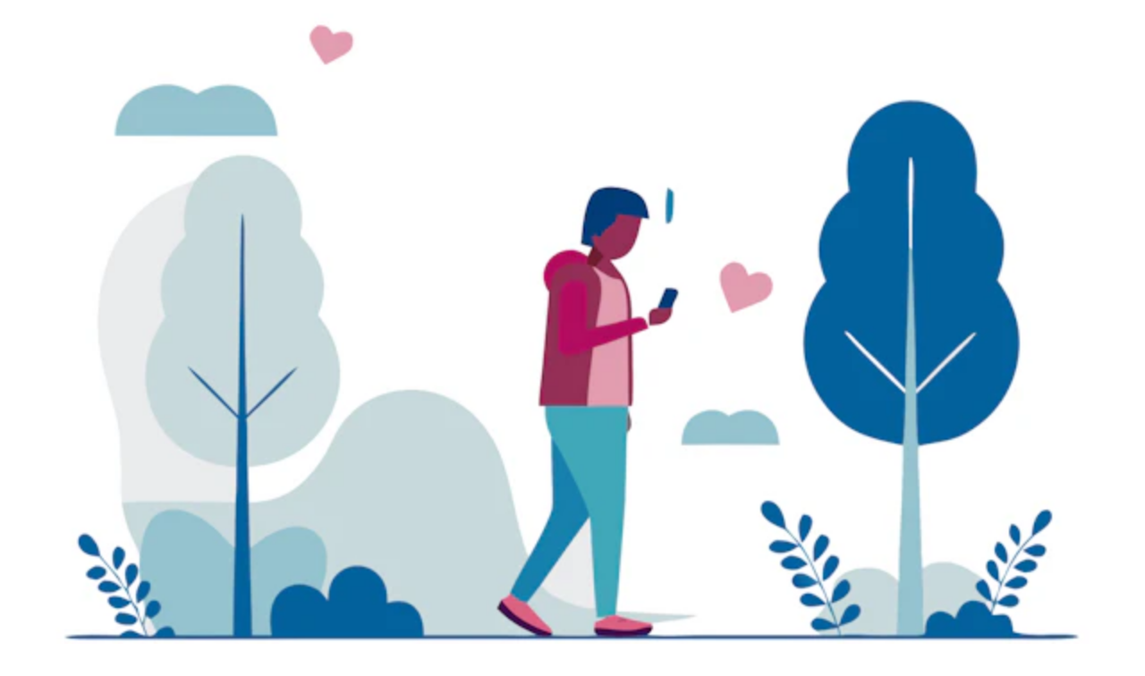

--- FILE ---
content_type: text/html; charset=utf-8
request_url: https://www.vanbreda-health.be/nl/kenniscentrum
body_size: 24926
content:
<!DOCTYPE html><html lang="nl" translate="no" class="thesans_3b1bb4ce-module__viw8UW__className" data-version="1.0.0"><head><meta charSet="utf-8"/><meta name="viewport" content="width=device-width, initial-scale=1"/><link rel="preload" href="/_next/static/media/TheSans-s.p.b5f4265d.woff2" as="font" crossorigin="" type="font/woff2"/><link rel="preload" href="/_next/static/media/TheSansLF_Bold-s.p.0c4dd2a6.woff2" as="font" crossorigin="" type="font/woff2"/><link rel="preload" href="/_next/static/media/TheSans_SemiBold-s.p.5cfb9874.woff2" as="font" crossorigin="" type="font/woff2"/><link rel="preload" as="image" imageSrcSet="https://www.vanbreda-health.be/_next/image?url=%2Fassets%2Fvbrb-logo.webp&amp;w=16&amp;q=75 16w, https://www.vanbreda-health.be/_next/image?url=%2Fassets%2Fvbrb-logo.webp&amp;w=32&amp;q=75 32w, https://www.vanbreda-health.be/_next/image?url=%2Fassets%2Fvbrb-logo.webp&amp;w=48&amp;q=75 48w, https://www.vanbreda-health.be/_next/image?url=%2Fassets%2Fvbrb-logo.webp&amp;w=64&amp;q=75 64w, https://www.vanbreda-health.be/_next/image?url=%2Fassets%2Fvbrb-logo.webp&amp;w=96&amp;q=75 96w, https://www.vanbreda-health.be/_next/image?url=%2Fassets%2Fvbrb-logo.webp&amp;w=128&amp;q=75 128w, https://www.vanbreda-health.be/_next/image?url=%2Fassets%2Fvbrb-logo.webp&amp;w=256&amp;q=75 256w, https://www.vanbreda-health.be/_next/image?url=%2Fassets%2Fvbrb-logo.webp&amp;w=384&amp;q=75 384w, https://www.vanbreda-health.be/_next/image?url=%2Fassets%2Fvbrb-logo.webp&amp;w=640&amp;q=75 640w, https://www.vanbreda-health.be/_next/image?url=%2Fassets%2Fvbrb-logo.webp&amp;w=750&amp;q=75 750w, https://www.vanbreda-health.be/_next/image?url=%2Fassets%2Fvbrb-logo.webp&amp;w=828&amp;q=75 828w, https://www.vanbreda-health.be/_next/image?url=%2Fassets%2Fvbrb-logo.webp&amp;w=1080&amp;q=75 1080w, https://www.vanbreda-health.be/_next/image?url=%2Fassets%2Fvbrb-logo.webp&amp;w=1200&amp;q=75 1200w, https://www.vanbreda-health.be/_next/image?url=%2Fassets%2Fvbrb-logo.webp&amp;w=1920&amp;q=75 1920w, https://www.vanbreda-health.be/_next/image?url=%2Fassets%2Fvbrb-logo.webp&amp;w=2048&amp;q=75 2048w, https://www.vanbreda-health.be/_next/image?url=%2Fassets%2Fvbrb-logo.webp&amp;w=3840&amp;q=75 3840w" imageSizes="51px"/><link rel="preload" as="image" imageSrcSet="https://www.vanbreda-health.be/_next/image?url=%2Fassets%2Fvbrb-logo.webp&amp;w=16&amp;q=75 16w, https://www.vanbreda-health.be/_next/image?url=%2Fassets%2Fvbrb-logo.webp&amp;w=32&amp;q=75 32w, https://www.vanbreda-health.be/_next/image?url=%2Fassets%2Fvbrb-logo.webp&amp;w=48&amp;q=75 48w, https://www.vanbreda-health.be/_next/image?url=%2Fassets%2Fvbrb-logo.webp&amp;w=64&amp;q=75 64w, https://www.vanbreda-health.be/_next/image?url=%2Fassets%2Fvbrb-logo.webp&amp;w=96&amp;q=75 96w, https://www.vanbreda-health.be/_next/image?url=%2Fassets%2Fvbrb-logo.webp&amp;w=128&amp;q=75 128w, https://www.vanbreda-health.be/_next/image?url=%2Fassets%2Fvbrb-logo.webp&amp;w=256&amp;q=75 256w, https://www.vanbreda-health.be/_next/image?url=%2Fassets%2Fvbrb-logo.webp&amp;w=384&amp;q=75 384w, https://www.vanbreda-health.be/_next/image?url=%2Fassets%2Fvbrb-logo.webp&amp;w=640&amp;q=75 640w, https://www.vanbreda-health.be/_next/image?url=%2Fassets%2Fvbrb-logo.webp&amp;w=750&amp;q=75 750w, https://www.vanbreda-health.be/_next/image?url=%2Fassets%2Fvbrb-logo.webp&amp;w=828&amp;q=75 828w, https://www.vanbreda-health.be/_next/image?url=%2Fassets%2Fvbrb-logo.webp&amp;w=1080&amp;q=75 1080w, https://www.vanbreda-health.be/_next/image?url=%2Fassets%2Fvbrb-logo.webp&amp;w=1200&amp;q=75 1200w, https://www.vanbreda-health.be/_next/image?url=%2Fassets%2Fvbrb-logo.webp&amp;w=1920&amp;q=75 1920w, https://www.vanbreda-health.be/_next/image?url=%2Fassets%2Fvbrb-logo.webp&amp;w=2048&amp;q=75 2048w, https://www.vanbreda-health.be/_next/image?url=%2Fassets%2Fvbrb-logo.webp&amp;w=3840&amp;q=75 3840w" imageSizes="45px"/><link rel="preload" as="image" imageSrcSet="https://www.vanbreda-health.be/_next/image?url=%2Fassets%2Fvbrb-logo.webp&amp;w=64&amp;q=75 1x, https://www.vanbreda-health.be/_next/image?url=%2Fassets%2Fvbrb-logo.webp&amp;w=128&amp;q=75 2x"/><link rel="stylesheet" href="/_next/static/chunks/3001cea79e624f0a.css" data-precedence="next"/><link rel="preload" as="script" fetchPriority="low" href="/_next/static/chunks/ff754b0bd1776682.js"/><script src="/_next/static/chunks/f10549267ec27a32.js" async=""></script><script src="/_next/static/chunks/b5d136dd681ee135.js" async=""></script><script src="/_next/static/chunks/b5d20191c5ef50a9.js" async=""></script><script src="/_next/static/chunks/6a88a489cc7c8bf6.js" async=""></script><script src="/_next/static/chunks/627627fe7aedfafd.js" async=""></script><script src="/_next/static/chunks/4a117862f6fdadf1.js" async=""></script><script src="/_next/static/chunks/turbopack-f40869ea6260982a.js" async=""></script><script src="/_next/static/chunks/6011ee112dab3fd6.js" async=""></script><script src="/_next/static/chunks/33423081081fad1e.js" async=""></script><script src="/_next/static/chunks/e296719f164e621b.js" async=""></script><script src="/_next/static/chunks/0a5c285ef4f84fff.js" async=""></script><script src="/_next/static/chunks/21672099d469bec9.js" async=""></script><script src="/_next/static/chunks/3ae086382a063e0f.js" async=""></script><script src="/_next/static/chunks/b8c7f8d81e1ebd57.js" async=""></script><script src="/_next/static/chunks/5b371a180e9ea728.js" async=""></script><script src="/_next/static/chunks/8fe5e0ffb43923ea.js" async=""></script><script src="/_next/static/chunks/65a40f588d0fa1d4.js" async=""></script><script src="/_next/static/chunks/64f70e261537d3c8.js" async=""></script><script src="/_next/static/chunks/81b57ac49af6b6b8.js" async=""></script><script src="/_next/static/chunks/6b8b4566fbae82db.js" async=""></script><script src="/_next/static/chunks/50d8c5b59a0a20dc.js" async=""></script><script src="/_next/static/chunks/9db609be0ea3c410.js" async=""></script><script src="/_next/static/chunks/ccd5f76192e263c7.js" async=""></script><script src="/_next/static/chunks/454733160afa73c6.js" async=""></script><link rel="preload" href="https://www.googletagmanager.com/gtm.js?id=GTM-5B9KSZP" as="script"/><meta name="next-size-adjust" content=""/><meta name="google" content="notranslate"/><title>Kenniscentrum: FAQ categorieën &amp; artikelen</title><meta name="description" content="Op Vanbreda Health vind je alle informatie over je hospitalisatieverzekering, arbeidsongeschiktheidsverzekering en over Assi-Link &amp; Assi-Link+."/><meta name="robots" content="index, follow, notranslate"/><meta property="og:title" content="Kenniscentrum: FAQ categorieën &amp; artikelen"/><meta property="og:description" content="Op Vanbreda Health vind je alle informatie over je hospitalisatieverzekering, arbeidsongeschiktheidsverzekering en over Assi-Link &amp; Assi-Link+."/><meta property="og:site_name" content="Vanbreda Health Care"/><meta property="og:locale" content="nl"/><meta property="og:image" content="https://www.datocms-assets.com/166381/1765739039-volledig-vanbreda-007.jpg?auto=format&amp;fit=max&amp;w=1200"/><meta property="og:image:width" content="1200"/><meta property="og:image:height" content="800"/><meta property="og:type" content="website"/><meta name="twitter:card" content="summary_large_image"/><meta name="twitter:title" content="Kenniscentrum: FAQ categorieën &amp; artikelen"/><meta name="twitter:description" content="Op Vanbreda Health vind je alle informatie over je hospitalisatieverzekering, arbeidsongeschiktheidsverzekering en over Assi-Link &amp; Assi-Link+."/><meta name="twitter:image" content="https://www.datocms-assets.com/166381/1765739039-volledig-vanbreda-007.jpg?auto=format&amp;fit=max&amp;w=1200"/><meta name="twitter:image:width" content="1200"/><meta name="twitter:image:height" content="800"/><link rel="icon" href="/favicon.ico?favicon.3c1dd9b7.ico" sizes="48x48" type="image/x-icon"/><meta name="sentry-trace" content="f1597ca14cbccff62e560527657e5e0f-00fff404430eb05f-0"/><meta name="baggage" content="sentry-environment=production,sentry-release=vbrb-0001-hc-web-nextjs%401.0.0,sentry-public_key=acf577d2dd9ac22969a09837ea377497,sentry-trace_id=f1597ca14cbccff62e560527657e5e0f,sentry-org_id=4509377366851584,sentry-sampled=false,sentry-sample_rand=0.7660227488712488,sentry-sample_rate=0.1"/><script src="/_next/static/chunks/a6dad97d9634a72d.js" noModule=""></script></head><body class="isolate flex min-h-svh flex-col"><div hidden=""><!--$--><!--/$--></div><a href="#main-content" class="sr-only">Ga naar hoofdinhoud</a><nav class="fixed top-0 right-0 left-0 z-10" aria-label="Navigatie balk" data-datocms-noindex="true" style="transform:none"><div class="p-2 md:p-4"><div class="bg-neutral-white h-section-horizontal-desktop mx-auto flex w-full max-w-7xl rounded-full py-2 pr-6 pl-4 shadow-lg md:h-[72px] md:p-4"><div class="hidden w-full items-center justify-between md:flex"><div class="mr-4 flex items-center gap-8"><a aria-label="Home pagina" class="relative h-[35px] w-[51px]" href="/"><img alt="Vanbreda logo" decoding="async" data-nimg="fill" style="position:absolute;height:100%;width:100%;left:0;top:0;right:0;bottom:0;color:transparent" sizes="51px" srcSet="https://www.vanbreda-health.be/_next/image?url=%2Fassets%2Fvbrb-logo.webp&amp;w=16&amp;q=75 16w, https://www.vanbreda-health.be/_next/image?url=%2Fassets%2Fvbrb-logo.webp&amp;w=32&amp;q=75 32w, https://www.vanbreda-health.be/_next/image?url=%2Fassets%2Fvbrb-logo.webp&amp;w=48&amp;q=75 48w, https://www.vanbreda-health.be/_next/image?url=%2Fassets%2Fvbrb-logo.webp&amp;w=64&amp;q=75 64w, https://www.vanbreda-health.be/_next/image?url=%2Fassets%2Fvbrb-logo.webp&amp;w=96&amp;q=75 96w, https://www.vanbreda-health.be/_next/image?url=%2Fassets%2Fvbrb-logo.webp&amp;w=128&amp;q=75 128w, https://www.vanbreda-health.be/_next/image?url=%2Fassets%2Fvbrb-logo.webp&amp;w=256&amp;q=75 256w, https://www.vanbreda-health.be/_next/image?url=%2Fassets%2Fvbrb-logo.webp&amp;w=384&amp;q=75 384w, https://www.vanbreda-health.be/_next/image?url=%2Fassets%2Fvbrb-logo.webp&amp;w=640&amp;q=75 640w, https://www.vanbreda-health.be/_next/image?url=%2Fassets%2Fvbrb-logo.webp&amp;w=750&amp;q=75 750w, https://www.vanbreda-health.be/_next/image?url=%2Fassets%2Fvbrb-logo.webp&amp;w=828&amp;q=75 828w, https://www.vanbreda-health.be/_next/image?url=%2Fassets%2Fvbrb-logo.webp&amp;w=1080&amp;q=75 1080w, https://www.vanbreda-health.be/_next/image?url=%2Fassets%2Fvbrb-logo.webp&amp;w=1200&amp;q=75 1200w, https://www.vanbreda-health.be/_next/image?url=%2Fassets%2Fvbrb-logo.webp&amp;w=1920&amp;q=75 1920w, https://www.vanbreda-health.be/_next/image?url=%2Fassets%2Fvbrb-logo.webp&amp;w=2048&amp;q=75 2048w, https://www.vanbreda-health.be/_next/image?url=%2Fassets%2Fvbrb-logo.webp&amp;w=3840&amp;q=75 3840w" src="https://www.vanbreda-health.be/_next/image?url=%2Fassets%2Fvbrb-logo.webp&amp;w=3840&amp;q=75"/></a><a class="md:text-base-desktop hover:text-brand-400 active:text-brand-500 text-base text-neutral-600 transition-colors " href="/nl">Home</a><a class="md:text-base-desktop hover:text-brand-400 active:text-brand-500 text-base text-neutral-600 transition-colors " href="/nl/manuals/vanbreda-app">Vanbreda App</a><a class="md:text-base-desktop hover:text-brand-400 active:text-brand-500 text-base text-neutral-600 transition-colors font-bold" href="/nl/kenniscentrum">Kenniscentrum</a><div><ul><li><button type="button" aria-disabled="false" tabindex="0" aria-expanded="false" data-base-ui-navigation-menu-trigger="" class="flex items-center justify-center"><div class="flex cursor-pointer flex-row items-center gap-1"><span class="md:text-base-desktop text-base text-neutral-600">Alle</span><span aria-hidden="true"><svg width="1em" height="1em" viewBox="0 0 32 33" fill="currentColor" class="h-6 w-6 shrink-0 rotate-180 transform text-neutral-600 transition-transform duration-500 ease-out data-popup-open:rotate-0"><path d="M15.999 12.438C16.1241 12.438 16.2243 12.4758 16.3311 12.5825L22.9238 19.1743C23.033 19.2835 23.0683 19.3822 23.0684 19.4985C23.0684 19.6148 23.0329 19.7135 22.9238 19.8228C22.8198 19.9268 22.7173 19.9672 22.583 19.9673C22.4485 19.9673 22.3454 19.9269 22.2412 19.8228L22.2402 19.8218L16.4697 14.0835L15.998 13.6147L9.75684 19.856C9.65318 19.9596 9.56455 19.9888 9.45703 19.9849C9.33134 19.9803 9.22314 19.9375 9.1084 19.8228C9.00425 19.7186 8.96387 19.6165 8.96387 19.4819C8.96388 19.3474 9.00425 19.2453 9.1084 19.1411L15.667 12.5825C15.7738 12.4758 15.874 12.438 15.999 12.438Z" stroke="currentColor" stroke-width="1.33333"></path></svg></span></div></button></li></ul></div></div><div class="flex grow items-center justify-end gap-4"><div class="hidden xl:flex xl:grow xl:justify-end"><div class="relative w-85"><svg width="24" height="24" viewBox="0 0 24 24" fill="currentColor" class="text-brand-400 absolute top-1/2 left-3 -translate-y-1/2"><path d="M9.41503 15.8765C7.58436 15.8765 6.0347 15.2415 4.76603 13.9715C3.49753 12.7015 2.86328 11.1693 2.86328 9.3748C2.86328 7.5803 3.49828 6.04805 4.76828 4.77805C6.03811 3.50805 7.57453 2.87305 9.37753 2.87305C11.1804 2.87305 12.7125 3.50805 13.974 4.77805C15.2357 6.04805 15.8665 7.58155 15.8665 9.37855C15.8665 10.1007 15.7529 10.7921 15.5255 11.4528C15.2982 12.1135 14.9572 12.7335 14.5025 13.3128L20.5165 19.277C20.6865 19.4435 20.7715 19.6499 20.7715 19.896C20.7715 20.1424 20.6865 20.3505 20.5165 20.5205C20.3445 20.6944 20.1349 20.7813 19.8875 20.7813C19.6404 20.7813 19.4355 20.6944 19.273 20.5205L13.284 14.5373C12.788 14.9583 12.208 15.2867 11.544 15.5225C10.88 15.7585 10.1704 15.8765 9.41503 15.8765ZM9.39203 14.173C10.7209 14.173 11.8483 13.7044 12.7743 12.767C13.7003 11.8297 14.1633 10.699 14.1633 9.3748C14.1633 8.05063 13.6999 6.91988 12.7733 5.98255C11.8468 5.04521 10.7197 4.57655 9.39203 4.57655C8.05053 4.57655 6.91086 5.04521 5.97303 5.98255C5.03536 6.91988 4.56653 8.05063 4.56653 9.3748C4.56653 10.699 5.03511 11.8297 5.97228 12.767C6.90945 13.7044 8.04936 14.173 9.39203 14.173Z"></path></svg><input type="text" aria-label="Zoek op trefwoord" placeholder="Zoek op trefwoord" autoComplete="off" inputMode="search" class="bg-neutral-white md:text-base-desktop w-full rounded-full border border-neutral-200 py-2 pr-11 pl-11 text-lg text-neutral-600 placeholder:text-neutral-500 h-10" value=""/></div><input id="base-ui-_R_6d4mivb_" style="clip:rect(0 0 0 0);overflow:hidden;white-space:nowrap;position:fixed;top:0;left:0;border:0;padding:0;width:1px;height:1px;margin:-1px" tabindex="-1" aria-hidden="true" value=""/></div><div class="hidden md:flex md:grow md:justify-end xl:hidden"><a class="text-brand-400 flex h-[40px] w-[40px] items-center justify-center rounded-full border border-neutral-200 p-2" aria-label="Ga naar Kenniscentrum" href="/nl/kenniscentrum/zoeken"><svg width="24" height="24" viewBox="0 0 24 24" fill="currentColor" aria-hidden="true"><path d="M9.41503 15.8765C7.58436 15.8765 6.0347 15.2415 4.76603 13.9715C3.49753 12.7015 2.86328 11.1693 2.86328 9.3748C2.86328 7.5803 3.49828 6.04805 4.76828 4.77805C6.03811 3.50805 7.57453 2.87305 9.37753 2.87305C11.1804 2.87305 12.7125 3.50805 13.974 4.77805C15.2357 6.04805 15.8665 7.58155 15.8665 9.37855C15.8665 10.1007 15.7529 10.7921 15.5255 11.4528C15.2982 12.1135 14.9572 12.7335 14.5025 13.3128L20.5165 19.277C20.6865 19.4435 20.7715 19.6499 20.7715 19.896C20.7715 20.1424 20.6865 20.3505 20.5165 20.5205C20.3445 20.6944 20.1349 20.7813 19.8875 20.7813C19.6404 20.7813 19.4355 20.6944 19.273 20.5205L13.284 14.5373C12.788 14.9583 12.208 15.2867 11.544 15.5225C10.88 15.7585 10.1704 15.8765 9.41503 15.8765ZM9.39203 14.173C10.7209 14.173 11.8483 13.7044 12.7743 12.767C13.7003 11.8297 14.1633 10.699 14.1633 9.3748C14.1633 8.05063 13.6999 6.91988 12.7733 5.98255C11.8468 5.04521 10.7197 4.57655 9.39203 4.57655C8.05053 4.57655 6.91086 5.04521 5.97303 5.98255C5.03536 6.91988 4.56653 8.05063 4.56653 9.3748C4.56653 10.699 5.03511 11.8297 5.97228 12.767C6.90945 13.7044 8.04936 14.173 9.39203 14.173Z"></path></svg></a></div><div><a class="text-base md:text-base-desktop leading-6 font-semibold content-center cursor-pointer bg-brand-400 text-white whitespace-nowrap hover:bg-brand-500 active:bg-brand-600 transition-colors inline-flex items-center gap-2 rounded-[100px] px-4 py-2.5 h-10" target="_blank" rel="noopener noreferrer" href="https://app.vanbreda.be">Naar het portaal</a></div></div></div><div class="flex w-full items-center justify-between md:hidden"><div class="flex h-full w-full grow items-center"><a aria-label="Home pagina" class="relative h-[32px] w-[45px]" href="/"><img alt="Vanbreda logo" decoding="async" data-nimg="fill" style="position:absolute;height:100%;width:100%;left:0;top:0;right:0;bottom:0;color:transparent" sizes="45px" srcSet="https://www.vanbreda-health.be/_next/image?url=%2Fassets%2Fvbrb-logo.webp&amp;w=16&amp;q=75 16w, https://www.vanbreda-health.be/_next/image?url=%2Fassets%2Fvbrb-logo.webp&amp;w=32&amp;q=75 32w, https://www.vanbreda-health.be/_next/image?url=%2Fassets%2Fvbrb-logo.webp&amp;w=48&amp;q=75 48w, https://www.vanbreda-health.be/_next/image?url=%2Fassets%2Fvbrb-logo.webp&amp;w=64&amp;q=75 64w, https://www.vanbreda-health.be/_next/image?url=%2Fassets%2Fvbrb-logo.webp&amp;w=96&amp;q=75 96w, https://www.vanbreda-health.be/_next/image?url=%2Fassets%2Fvbrb-logo.webp&amp;w=128&amp;q=75 128w, https://www.vanbreda-health.be/_next/image?url=%2Fassets%2Fvbrb-logo.webp&amp;w=256&amp;q=75 256w, https://www.vanbreda-health.be/_next/image?url=%2Fassets%2Fvbrb-logo.webp&amp;w=384&amp;q=75 384w, https://www.vanbreda-health.be/_next/image?url=%2Fassets%2Fvbrb-logo.webp&amp;w=640&amp;q=75 640w, https://www.vanbreda-health.be/_next/image?url=%2Fassets%2Fvbrb-logo.webp&amp;w=750&amp;q=75 750w, https://www.vanbreda-health.be/_next/image?url=%2Fassets%2Fvbrb-logo.webp&amp;w=828&amp;q=75 828w, https://www.vanbreda-health.be/_next/image?url=%2Fassets%2Fvbrb-logo.webp&amp;w=1080&amp;q=75 1080w, https://www.vanbreda-health.be/_next/image?url=%2Fassets%2Fvbrb-logo.webp&amp;w=1200&amp;q=75 1200w, https://www.vanbreda-health.be/_next/image?url=%2Fassets%2Fvbrb-logo.webp&amp;w=1920&amp;q=75 1920w, https://www.vanbreda-health.be/_next/image?url=%2Fassets%2Fvbrb-logo.webp&amp;w=2048&amp;q=75 2048w, https://www.vanbreda-health.be/_next/image?url=%2Fassets%2Fvbrb-logo.webp&amp;w=3840&amp;q=75 3840w" src="https://www.vanbreda-health.be/_next/image?url=%2Fassets%2Fvbrb-logo.webp&amp;w=3840&amp;q=75"/></a></div><a class="text-brand-400 mr-4 flex h-[40px] w-[40px] items-center justify-center rounded-full border border-neutral-200 p-2" aria-label="Ga naar Kenniscentrum" href="/nl/kenniscentrum/zoeken"><svg width="24" height="24" viewBox="0 0 24 24" fill="currentColor" aria-hidden="true"><path d="M9.41503 15.8765C7.58436 15.8765 6.0347 15.2415 4.76603 13.9715C3.49753 12.7015 2.86328 11.1693 2.86328 9.3748C2.86328 7.5803 3.49828 6.04805 4.76828 4.77805C6.03811 3.50805 7.57453 2.87305 9.37753 2.87305C11.1804 2.87305 12.7125 3.50805 13.974 4.77805C15.2357 6.04805 15.8665 7.58155 15.8665 9.37855C15.8665 10.1007 15.7529 10.7921 15.5255 11.4528C15.2982 12.1135 14.9572 12.7335 14.5025 13.3128L20.5165 19.277C20.6865 19.4435 20.7715 19.6499 20.7715 19.896C20.7715 20.1424 20.6865 20.3505 20.5165 20.5205C20.3445 20.6944 20.1349 20.7813 19.8875 20.7813C19.6404 20.7813 19.4355 20.6944 19.273 20.5205L13.284 14.5373C12.788 14.9583 12.208 15.2867 11.544 15.5225C10.88 15.7585 10.1704 15.8765 9.41503 15.8765ZM9.39203 14.173C10.7209 14.173 11.8483 13.7044 12.7743 12.767C13.7003 11.8297 14.1633 10.699 14.1633 9.3748C14.1633 8.05063 13.6999 6.91988 12.7733 5.98255C11.8468 5.04521 10.7197 4.57655 9.39203 4.57655C8.05053 4.57655 6.91086 5.04521 5.97303 5.98255C5.03536 6.91988 4.56653 8.05063 4.56653 9.3748C4.56653 10.699 5.03511 11.8297 5.97228 12.767C6.90945 13.7044 8.04936 14.173 9.39203 14.173Z"></path></svg></a><div><ul><li><button type="button" aria-disabled="false" tabindex="0" aria-expanded="false" data-base-ui-navigation-menu-trigger="" class="group flex h-[40px] w-[40px] items-center justify-center rounded-full border border-neutral-200 p-2"><span class="sr-only data-popup-open:hidden">Open menu</span><span class="sr-only hidden data-popup-open:block">Sluit menu</span><span aria-hidden="true"><svg width="1em" height="1em" viewBox="0 0 24 24" fill="none" class="text-brand-400 h-6 w-6 cursor-pointer" aria-hidden="true"><path d="M3 6h18" stroke="currentColor" stroke-width="2" stroke-linecap="round" class="transition-all duration-300 ease-in-out " style="transform-origin:12px 6px"></path><path d="M3 12h18" stroke="currentColor" stroke-width="2" stroke-linecap="round" class="transition-all duration-300 ease-in-out "></path><path d="M3 18h18" stroke="currentColor" stroke-width="2" stroke-linecap="round" class="transition-all duration-300 ease-in-out " style="transform-origin:12px 18px"></path></svg></span></button></li></ul></div></div></div></div></nav><div><header class="pb-section-medium md:pb-section-medium-desktop bg-neutral-100 pt-32 md:pt-42" data-datocms-noindex="true"><div class="px-section-horizontal mx-auto max-w-2xl"><h1 class="text-brand-400 md:text-5xl-desktop mb-6 text-center text-4xl md:mb-12">Waarmee kunnen we je helpen?</h1><div class="relative "><svg width="24" height="24" viewBox="0 0 24 24" fill="currentColor" class="text-brand-400 absolute top-1/2 left-3 -translate-y-1/2"><path d="M9.41503 15.8765C7.58436 15.8765 6.0347 15.2415 4.76603 13.9715C3.49753 12.7015 2.86328 11.1693 2.86328 9.3748C2.86328 7.5803 3.49828 6.04805 4.76828 4.77805C6.03811 3.50805 7.57453 2.87305 9.37753 2.87305C11.1804 2.87305 12.7125 3.50805 13.974 4.77805C15.2357 6.04805 15.8665 7.58155 15.8665 9.37855C15.8665 10.1007 15.7529 10.7921 15.5255 11.4528C15.2982 12.1135 14.9572 12.7335 14.5025 13.3128L20.5165 19.277C20.6865 19.4435 20.7715 19.6499 20.7715 19.896C20.7715 20.1424 20.6865 20.3505 20.5165 20.5205C20.3445 20.6944 20.1349 20.7813 19.8875 20.7813C19.6404 20.7813 19.4355 20.6944 19.273 20.5205L13.284 14.5373C12.788 14.9583 12.208 15.2867 11.544 15.5225C10.88 15.7585 10.1704 15.8765 9.41503 15.8765ZM9.39203 14.173C10.7209 14.173 11.8483 13.7044 12.7743 12.767C13.7003 11.8297 14.1633 10.699 14.1633 9.3748C14.1633 8.05063 13.6999 6.91988 12.7733 5.98255C11.8468 5.04521 10.7197 4.57655 9.39203 4.57655C8.05053 4.57655 6.91086 5.04521 5.97303 5.98255C5.03536 6.91988 4.56653 8.05063 4.56653 9.3748C4.56653 10.699 5.03511 11.8297 5.97228 12.767C6.90945 13.7044 8.04936 14.173 9.39203 14.173Z"></path></svg><input type="text" aria-label="Zoek op trefwoord" placeholder="Zoek op trefwoord" autoComplete="off" inputMode="search" class="bg-neutral-white md:text-base-desktop w-full rounded-full border border-neutral-200 py-2 pr-11 pl-11 text-lg text-neutral-600 placeholder:text-neutral-500 h-12" value=""/></div><input id="base-ui-_R_2cnmmivb_" style="clip:rect(0 0 0 0);overflow:hidden;white-space:nowrap;position:fixed;top:0;left:0;border:0;padding:0;width:1px;height:1px;margin:-1px" tabindex="-1" aria-hidden="true" value=""/></div></header><div><main id="main-content"><section class="py-section-medium md:py-section-medium-desktop px-section-horizontal md:px-section-horizontal-desktop" data-datocms-noindex="true"><div class="mx-auto max-w-7xl"><h2 class="md:text-5xl-desktop mb-2 text-5xl text-neutral-700">Veelgestelde vragen</h2><h3 class="md:text-xl-desktop text-brand-400 mb-8 text-xl md:mb-6">Maak een keuze</h3><div data-datocms-noindex="true" class="grid grid-cols-1 gap-3 md:grid-cols-2 md:gap-4 lg:grid-cols-3"><a class="flex flex-col gap-1 rounded-2xl border border-neutral-200 p-4 pt-6 transition-colors hover:bg-neutral-100 focus:bg-neutral-100 md:gap-2 md:rounded-3xl md:p-6" href="/nl/kenniscentrum/polis-voorwaarden"><div class="flex items-center justify-between gap-2"><h4 class="md:text-3xl-desktop text-3xl font-semibold text-neutral-600">Dekking en premies</h4><div><svg width="24" height="24" viewBox="0 0 24 25" fill="currentColor" class="text-brand-400"><path d="M9.38867 7.48535C9.4895 7.48535 9.56647 7.51576 9.64453 7.59375L14.5889 12.5381C14.6428 12.592 14.6679 12.634 14.6797 12.6621V12.6631C14.6945 12.6986 14.7031 12.7384 14.7031 12.7871C14.7031 12.8358 14.6945 12.8756 14.6797 12.9111V12.9121C14.6679 12.9402 14.6428 12.9822 14.5889 13.0361L9.62012 18.0049C9.54235 18.0827 9.47521 18.1045 9.39453 18.1016C9.3005 18.0981 9.21964 18.0662 9.13379 17.9805C9.05567 17.9023 9.02442 17.8255 9.02441 17.7246C9.02441 17.6237 9.05566 17.5469 9.13379 17.4688L13.8154 12.7871L9.1084 8.08008C9.03073 8.00238 9.00879 7.93607 9.01172 7.85547C9.01517 7.7612 9.04773 7.67981 9.13379 7.59375C9.21171 7.51594 9.28808 7.48543 9.38867 7.48535Z" stroke="currentColor"></path></svg></div></div><p class="md:text-base-desktop text-brand-400 text-base">Alles over je verzekeringsovereenkomst, dekking en voorwaarden.</p></a><a class="flex flex-col gap-1 rounded-2xl border border-neutral-200 p-4 pt-6 transition-colors hover:bg-neutral-100 focus:bg-neutral-100 md:gap-2 md:rounded-3xl md:p-6" href="/nl/kenniscentrum/betalingen-en-facturen"><div class="flex items-center justify-between gap-2"><h4 class="md:text-3xl-desktop text-3xl font-semibold text-neutral-600">Terugbetaling en kosten</h4><div><svg width="24" height="24" viewBox="0 0 24 25" fill="currentColor" class="text-brand-400"><path d="M9.38867 7.48535C9.4895 7.48535 9.56647 7.51576 9.64453 7.59375L14.5889 12.5381C14.6428 12.592 14.6679 12.634 14.6797 12.6621V12.6631C14.6945 12.6986 14.7031 12.7384 14.7031 12.7871C14.7031 12.8358 14.6945 12.8756 14.6797 12.9111V12.9121C14.6679 12.9402 14.6428 12.9822 14.5889 13.0361L9.62012 18.0049C9.54235 18.0827 9.47521 18.1045 9.39453 18.1016C9.3005 18.0981 9.21964 18.0662 9.13379 17.9805C9.05567 17.9023 9.02442 17.8255 9.02441 17.7246C9.02441 17.6237 9.05566 17.5469 9.13379 17.4688L13.8154 12.7871L9.1084 8.08008C9.03073 8.00238 9.00879 7.93607 9.01172 7.85547C9.01517 7.7612 9.04773 7.67981 9.13379 7.59375C9.21171 7.51594 9.28808 7.48543 9.38867 7.48535Z" stroke="currentColor"></path></svg></div></div><p class="md:text-base-desktop text-brand-400 text-base">Praktische informatie over betalingen, facturen en terugbetalingen.</p></a><a class="flex flex-col gap-1 rounded-2xl border border-neutral-200 p-4 pt-6 transition-colors hover:bg-neutral-100 focus:bg-neutral-100 md:gap-2 md:rounded-3xl md:p-6" href="/nl/kenniscentrum/hospitalisatie"><div class="flex items-center justify-between gap-2"><h4 class="md:text-3xl-desktop text-3xl font-semibold text-neutral-600">Ziekenhuisopname</h4><div><svg width="24" height="24" viewBox="0 0 24 25" fill="currentColor" class="text-brand-400"><path d="M9.38867 7.48535C9.4895 7.48535 9.56647 7.51576 9.64453 7.59375L14.5889 12.5381C14.6428 12.592 14.6679 12.634 14.6797 12.6621V12.6631C14.6945 12.6986 14.7031 12.7384 14.7031 12.7871C14.7031 12.8358 14.6945 12.8756 14.6797 12.9111V12.9121C14.6679 12.9402 14.6428 12.9822 14.5889 13.0361L9.62012 18.0049C9.54235 18.0827 9.47521 18.1045 9.39453 18.1016C9.3005 18.0981 9.21964 18.0662 9.13379 17.9805C9.05567 17.9023 9.02442 17.8255 9.02441 17.7246C9.02441 17.6237 9.05566 17.5469 9.13379 17.4688L13.8154 12.7871L9.1084 8.08008C9.03073 8.00238 9.00879 7.93607 9.01172 7.85547C9.01517 7.7612 9.04773 7.67981 9.13379 7.59375C9.21171 7.51594 9.28808 7.48543 9.38867 7.48535Z" stroke="currentColor"></path></svg></div></div><p class="md:text-base-desktop text-brand-400 text-base">Alles wat je moet weten bij een opname in het ziekenhuis: van voorbereiding tot terugbetaling.</p></a><a class="flex flex-col gap-1 rounded-2xl border border-neutral-200 p-4 pt-6 transition-colors hover:bg-neutral-100 focus:bg-neutral-100 md:gap-2 md:rounded-3xl md:p-6" href="/nl/kenniscentrum/gezinsleden"><div class="flex items-center justify-between gap-2"><h4 class="md:text-3xl-desktop text-3xl font-semibold text-neutral-600">Gezin en gegevens</h4><div><svg width="24" height="24" viewBox="0 0 24 25" fill="currentColor" class="text-brand-400"><path d="M9.38867 7.48535C9.4895 7.48535 9.56647 7.51576 9.64453 7.59375L14.5889 12.5381C14.6428 12.592 14.6679 12.634 14.6797 12.6621V12.6631C14.6945 12.6986 14.7031 12.7384 14.7031 12.7871C14.7031 12.8358 14.6945 12.8756 14.6797 12.9111V12.9121C14.6679 12.9402 14.6428 12.9822 14.5889 13.0361L9.62012 18.0049C9.54235 18.0827 9.47521 18.1045 9.39453 18.1016C9.3005 18.0981 9.21964 18.0662 9.13379 17.9805C9.05567 17.9023 9.02442 17.8255 9.02441 17.7246C9.02441 17.6237 9.05566 17.5469 9.13379 17.4688L13.8154 12.7871L9.1084 8.08008C9.03073 8.00238 9.00879 7.93607 9.01172 7.85547C9.01517 7.7612 9.04773 7.67981 9.13379 7.59375C9.21171 7.51594 9.28808 7.48543 9.38867 7.48535Z" stroke="currentColor"></path></svg></div></div><p class="md:text-base-desktop text-brand-400 text-base">Informatie over het toevoegen of beheren van gezinsleden op je polis.</p></a><a class="flex flex-col gap-1 rounded-2xl border border-neutral-200 p-4 pt-6 transition-colors hover:bg-neutral-100 focus:bg-neutral-100 md:gap-2 md:rounded-3xl md:p-6" href="/nl/kenniscentrum/digitaal"><div class="flex items-center justify-between gap-2"><h4 class="md:text-3xl-desktop text-3xl font-semibold text-neutral-600">Digitaal</h4><div><svg width="24" height="24" viewBox="0 0 24 25" fill="currentColor" class="text-brand-400"><path d="M9.38867 7.48535C9.4895 7.48535 9.56647 7.51576 9.64453 7.59375L14.5889 12.5381C14.6428 12.592 14.6679 12.634 14.6797 12.6621V12.6631C14.6945 12.6986 14.7031 12.7384 14.7031 12.7871C14.7031 12.8358 14.6945 12.8756 14.6797 12.9111V12.9121C14.6679 12.9402 14.6428 12.9822 14.5889 13.0361L9.62012 18.0049C9.54235 18.0827 9.47521 18.1045 9.39453 18.1016C9.3005 18.0981 9.21964 18.0662 9.13379 17.9805C9.05567 17.9023 9.02442 17.8255 9.02441 17.7246C9.02441 17.6237 9.05566 17.5469 9.13379 17.4688L13.8154 12.7871L9.1084 8.08008C9.03073 8.00238 9.00879 7.93607 9.01172 7.85547C9.01517 7.7612 9.04773 7.67981 9.13379 7.59375C9.21171 7.51594 9.28808 7.48543 9.38867 7.48535Z" stroke="currentColor"></path></svg></div></div><p class="md:text-base-desktop text-brand-400 text-base">Alles over de Vanbreda Health app en digitale dienstverlening.</p></a><a class="flex flex-col gap-1 rounded-2xl border border-neutral-200 p-4 pt-6 transition-colors hover:bg-neutral-100 focus:bg-neutral-100 md:gap-2 md:rounded-3xl md:p-6" href="/nl/kenniscentrum/ernstige-ziekte"><div class="flex items-center justify-between gap-2"><h4 class="md:text-3xl-desktop text-3xl font-semibold text-neutral-600">Ernstige ziekte</h4><div><svg width="24" height="24" viewBox="0 0 24 25" fill="currentColor" class="text-brand-400"><path d="M9.38867 7.48535C9.4895 7.48535 9.56647 7.51576 9.64453 7.59375L14.5889 12.5381C14.6428 12.592 14.6679 12.634 14.6797 12.6621V12.6631C14.6945 12.6986 14.7031 12.7384 14.7031 12.7871C14.7031 12.8358 14.6945 12.8756 14.6797 12.9111V12.9121C14.6679 12.9402 14.6428 12.9822 14.5889 13.0361L9.62012 18.0049C9.54235 18.0827 9.47521 18.1045 9.39453 18.1016C9.3005 18.0981 9.21964 18.0662 9.13379 17.9805C9.05567 17.9023 9.02442 17.8255 9.02441 17.7246C9.02441 17.6237 9.05566 17.5469 9.13379 17.4688L13.8154 12.7871L9.1084 8.08008C9.03073 8.00238 9.00879 7.93607 9.01172 7.85547C9.01517 7.7612 9.04773 7.67981 9.13379 7.59375C9.21171 7.51594 9.28808 7.48543 9.38867 7.48535Z" stroke="currentColor"></path></svg></div></div><p class="md:text-base-desktop text-brand-400 text-base">Ondersteuning en vergoeding bij ernstige aandoeningen. Vind hier wat je moet regelen en waarop je recht hebt.</p></a><a class="flex flex-col gap-1 rounded-2xl border border-neutral-200 p-4 pt-6 transition-colors hover:bg-neutral-100 focus:bg-neutral-100 md:gap-2 md:rounded-3xl md:p-6" href="/nl/kenniscentrum/arbeidsongeschiktheid"><div class="flex items-center justify-between gap-2"><h4 class="md:text-3xl-desktop text-3xl font-semibold text-neutral-600">Arbeidsongeschiktheid</h4><div><svg width="24" height="24" viewBox="0 0 24 25" fill="currentColor" class="text-brand-400"><path d="M9.38867 7.48535C9.4895 7.48535 9.56647 7.51576 9.64453 7.59375L14.5889 12.5381C14.6428 12.592 14.6679 12.634 14.6797 12.6621V12.6631C14.6945 12.6986 14.7031 12.7384 14.7031 12.7871C14.7031 12.8358 14.6945 12.8756 14.6797 12.9111V12.9121C14.6679 12.9402 14.6428 12.9822 14.5889 13.0361L9.62012 18.0049C9.54235 18.0827 9.47521 18.1045 9.39453 18.1016C9.3005 18.0981 9.21964 18.0662 9.13379 17.9805C9.05567 17.9023 9.02442 17.8255 9.02441 17.7246C9.02441 17.6237 9.05566 17.5469 9.13379 17.4688L13.8154 12.7871L9.1084 8.08008C9.03073 8.00238 9.00879 7.93607 9.01172 7.85547C9.01517 7.7612 9.04773 7.67981 9.13379 7.59375C9.21171 7.51594 9.28808 7.48543 9.38867 7.48535Z" stroke="currentColor"></path></svg></div></div><p class="md:text-base-desktop text-brand-400 text-base">Wat te doen bij tijdelijke of langdurige arbeidsongeschiktheid</p></a><a class="flex flex-col gap-1 rounded-2xl border border-neutral-200 p-4 pt-6 transition-colors hover:bg-neutral-100 focus:bg-neutral-100 md:gap-2 md:rounded-3xl md:p-6" href="/nl/kenniscentrum/alle-veelgestelde-vragen"><div class="flex items-center justify-between gap-2"><h4 class="md:text-3xl-desktop text-3xl font-semibold text-neutral-600">Alle veelgestelde vragen</h4><div><svg width="24" height="24" viewBox="0 0 24 25" fill="currentColor" class="text-brand-400"><path d="M9.38867 7.48535C9.4895 7.48535 9.56647 7.51576 9.64453 7.59375L14.5889 12.5381C14.6428 12.592 14.6679 12.634 14.6797 12.6621V12.6631C14.6945 12.6986 14.7031 12.7384 14.7031 12.7871C14.7031 12.8358 14.6945 12.8756 14.6797 12.9111V12.9121C14.6679 12.9402 14.6428 12.9822 14.5889 13.0361L9.62012 18.0049C9.54235 18.0827 9.47521 18.1045 9.39453 18.1016C9.3005 18.0981 9.21964 18.0662 9.13379 17.9805C9.05567 17.9023 9.02442 17.8255 9.02441 17.7246C9.02441 17.6237 9.05566 17.5469 9.13379 17.4688L13.8154 12.7871L9.1084 8.08008C9.03073 8.00238 9.00879 7.93607 9.01172 7.85547C9.01517 7.7612 9.04773 7.67981 9.13379 7.59375C9.21171 7.51594 9.28808 7.48543 9.38867 7.48535Z" stroke="currentColor"></path></svg></div></div><p class="md:text-base-desktop text-brand-400 text-base">Een overzicht van alle veelgestelde vragen</p></a></div></div></section><section class="px-section-horizontal md:px-section-horizontal-desktop py-14 md:py-20" data-datocms-noindex="true"><div class="mx-auto max-w-7xl"><div class="flex flex-col gap-4"><p class="text-brand-400 md:text-sm-desktop text-sm">Artikels</p><h2 class="md:text-6xl-desktop text-6xl font-semibold text-neutral-600">Leer hoe je het meeste uit je verzekering haalt.</h2></div><div class="mt-12 grid grid-cols-1 gap-12 md:grid-cols-3"><a class="group flex flex-col justify-between" aria-label="Lees meer" href="/nl/artikelen/buitenland"><div><div class="relative aspect-16/9 object-contain"><img alt="aborad" loading="lazy" decoding="async" data-nimg="fill" class="rounded-2xl transition-transform duration-300 ease-[cubic-bezier(0,0,0.58,1)] group-hover:scale-105" style="position:absolute;height:100%;width:100%;left:0;top:0;right:0;bottom:0;object-fit:cover;object-position:top center;color:transparent;background-size:cover;background-position:top center;background-repeat:no-repeat;background-image:url(&quot;data:image/svg+xml;charset=utf-8,%3Csvg xmlns=&#x27;http://www.w3.org/2000/svg&#x27; %3E%3Cfilter id=&#x27;b&#x27; color-interpolation-filters=&#x27;sRGB&#x27;%3E%3CfeGaussianBlur stdDeviation=&#x27;20&#x27;/%3E%3CfeColorMatrix values=&#x27;1 0 0 0 0 0 1 0 0 0 0 0 1 0 0 0 0 0 100 -1&#x27; result=&#x27;s&#x27;/%3E%3CfeFlood x=&#x27;0&#x27; y=&#x27;0&#x27; width=&#x27;100%25&#x27; height=&#x27;100%25&#x27;/%3E%3CfeComposite operator=&#x27;out&#x27; in=&#x27;s&#x27;/%3E%3CfeComposite in2=&#x27;SourceGraphic&#x27;/%3E%3CfeGaussianBlur stdDeviation=&#x27;20&#x27;/%3E%3C/filter%3E%3Cimage width=&#x27;100%25&#x27; height=&#x27;100%25&#x27; x=&#x27;0&#x27; y=&#x27;0&#x27; preserveAspectRatio=&#x27;xMidYMid slice&#x27; style=&#x27;filter: url(%23b);&#x27; href=&#x27;[data-uri]&#x27;/%3E%3C/svg%3E&quot;)" sizes="(max-width: 768px) 340px, (min-width: 769px) 390px" srcSet="https://www.datocms-assets.com/166381/1764143017-traveling-surfing-looking-a-the-horizon.png?ar64=MTY6OQ&amp;crop=focalpoint&amp;fit=crop&amp;auto=format&amp;w=16&amp;q=75 16w, https://www.datocms-assets.com/166381/1764143017-traveling-surfing-looking-a-the-horizon.png?ar64=MTY6OQ&amp;crop=focalpoint&amp;fit=crop&amp;auto=format&amp;w=32&amp;q=75 32w, https://www.datocms-assets.com/166381/1764143017-traveling-surfing-looking-a-the-horizon.png?ar64=MTY6OQ&amp;crop=focalpoint&amp;fit=crop&amp;auto=format&amp;w=48&amp;q=75 48w, https://www.datocms-assets.com/166381/1764143017-traveling-surfing-looking-a-the-horizon.png?ar64=MTY6OQ&amp;crop=focalpoint&amp;fit=crop&amp;auto=format&amp;w=64&amp;q=75 64w, https://www.datocms-assets.com/166381/1764143017-traveling-surfing-looking-a-the-horizon.png?ar64=MTY6OQ&amp;crop=focalpoint&amp;fit=crop&amp;auto=format&amp;w=96&amp;q=75 96w, https://www.datocms-assets.com/166381/1764143017-traveling-surfing-looking-a-the-horizon.png?ar64=MTY6OQ&amp;crop=focalpoint&amp;fit=crop&amp;auto=format&amp;w=128&amp;q=75 128w, https://www.datocms-assets.com/166381/1764143017-traveling-surfing-looking-a-the-horizon.png?ar64=MTY6OQ&amp;crop=focalpoint&amp;fit=crop&amp;auto=format&amp;w=256&amp;q=75 256w, https://www.datocms-assets.com/166381/1764143017-traveling-surfing-looking-a-the-horizon.png?ar64=MTY6OQ&amp;crop=focalpoint&amp;fit=crop&amp;auto=format&amp;w=384&amp;q=75 384w, https://www.datocms-assets.com/166381/1764143017-traveling-surfing-looking-a-the-horizon.png?ar64=MTY6OQ&amp;crop=focalpoint&amp;fit=crop&amp;auto=format&amp;w=640&amp;q=75 640w, https://www.datocms-assets.com/166381/1764143017-traveling-surfing-looking-a-the-horizon.png?ar64=MTY6OQ&amp;crop=focalpoint&amp;fit=crop&amp;auto=format&amp;w=750&amp;q=75 750w, https://www.datocms-assets.com/166381/1764143017-traveling-surfing-looking-a-the-horizon.png?ar64=MTY6OQ&amp;crop=focalpoint&amp;fit=crop&amp;auto=format&amp;w=828&amp;q=75 828w, https://www.datocms-assets.com/166381/1764143017-traveling-surfing-looking-a-the-horizon.png?ar64=MTY6OQ&amp;crop=focalpoint&amp;fit=crop&amp;auto=format&amp;w=1080&amp;q=75 1080w, https://www.datocms-assets.com/166381/1764143017-traveling-surfing-looking-a-the-horizon.png?ar64=MTY6OQ&amp;crop=focalpoint&amp;fit=crop&amp;auto=format&amp;w=1200&amp;q=75 1200w, https://www.datocms-assets.com/166381/1764143017-traveling-surfing-looking-a-the-horizon.png?ar64=MTY6OQ&amp;crop=focalpoint&amp;fit=crop&amp;auto=format&amp;w=1920&amp;q=75 1920w, https://www.datocms-assets.com/166381/1764143017-traveling-surfing-looking-a-the-horizon.png?ar64=MTY6OQ&amp;crop=focalpoint&amp;fit=crop&amp;auto=format&amp;w=2048&amp;q=75 2048w, https://www.datocms-assets.com/166381/1764143017-traveling-surfing-looking-a-the-horizon.png?ar64=MTY6OQ&amp;crop=focalpoint&amp;fit=crop&amp;auto=format&amp;w=3840&amp;q=75 3840w" src="https://www.datocms-assets.com/166381/1764143017-traveling-surfing-looking-a-the-horizon.png?ar64=MTY6OQ&amp;crop=focalpoint&amp;fit=crop&amp;auto=format&amp;w=3840&amp;q=75"/></div><div data-datocms-noindex="true" class="mt-4 flex flex-row items-center gap-4"><div class="inline-block rounded-[100px] border border-neutral-200 bg-neutral-100 px-2.5 py-1"><p class="text-brand-400 md:text-xs-desktop text-xs">Familie &amp; Leven</p></div><p class="md:text-sm-desktop text-sm text-neutral-600">4 min leestijd</p></div><div class="my-6 flex flex-col gap-2"><h3 class="md:text-3xl-desktop text-3xl text-neutral-600">Op reis naar het buitenland</h3><p class="md:text-base-desktop text-base font-normal text-neutral-500">Een reis naar het buitenland gepland? Wat fijn! Of je nu op citytrip gaat naar New York, een wintersportvakantie hebt geboekt...</p></div></div><div class="text-base md:text-base-desktop leading-6 font-semibold content-center cursor-pointer bg-transparent text-action-400 border-none hover:text-action-500 active:text-action-600 transition-colors inline-flex items-center gap-2 rounded-[100px] px-2 py-1 -ml-2 undefined" data-datocms-noindex="true">Lees meer<span class="h-6 w-6 *:h-6 *:w-6"><svg width="1em" height="1em" viewBox="0 0 24 25" fill="currentColor"><path d="M9.38867 7.48535C9.4895 7.48535 9.56647 7.51576 9.64453 7.59375L14.5889 12.5381C14.6428 12.592 14.6679 12.634 14.6797 12.6621V12.6631C14.6945 12.6986 14.7031 12.7384 14.7031 12.7871C14.7031 12.8358 14.6945 12.8756 14.6797 12.9111V12.9121C14.6679 12.9402 14.6428 12.9822 14.5889 13.0361L9.62012 18.0049C9.54235 18.0827 9.47521 18.1045 9.39453 18.1016C9.3005 18.0981 9.21964 18.0662 9.13379 17.9805C9.05567 17.9023 9.02442 17.8255 9.02441 17.7246C9.02441 17.6237 9.05566 17.5469 9.13379 17.4688L13.8154 12.7871L9.1084 8.08008C9.03073 8.00238 9.00879 7.93607 9.01172 7.85547C9.01517 7.7612 9.04773 7.67981 9.13379 7.59375C9.21171 7.51594 9.28808 7.48543 9.38867 7.48535Z" stroke="currentColor"></path></svg></span></div></a><a class="group flex flex-col justify-between" aria-label="Lees meer" href="/nl/artikelen/zwangerschap"><div><div class="relative aspect-16/9 object-contain"><img alt="illustration of a pregnant women" loading="lazy" decoding="async" data-nimg="fill" class="rounded-2xl transition-transform duration-300 ease-[cubic-bezier(0,0,0.58,1)] group-hover:scale-105" style="position:absolute;height:100%;width:100%;left:0;top:0;right:0;bottom:0;object-fit:cover;object-position:top center;color:transparent;background-size:cover;background-position:top center;background-repeat:no-repeat;background-image:url(&quot;data:image/svg+xml;charset=utf-8,%3Csvg xmlns=&#x27;http://www.w3.org/2000/svg&#x27; %3E%3Cfilter id=&#x27;b&#x27; color-interpolation-filters=&#x27;sRGB&#x27;%3E%3CfeGaussianBlur stdDeviation=&#x27;20&#x27;/%3E%3CfeColorMatrix values=&#x27;1 0 0 0 0 0 1 0 0 0 0 0 1 0 0 0 0 0 100 -1&#x27; result=&#x27;s&#x27;/%3E%3CfeFlood x=&#x27;0&#x27; y=&#x27;0&#x27; width=&#x27;100%25&#x27; height=&#x27;100%25&#x27;/%3E%3CfeComposite operator=&#x27;out&#x27; in=&#x27;s&#x27;/%3E%3CfeComposite in2=&#x27;SourceGraphic&#x27;/%3E%3CfeGaussianBlur stdDeviation=&#x27;20&#x27;/%3E%3C/filter%3E%3Cimage width=&#x27;100%25&#x27; height=&#x27;100%25&#x27; x=&#x27;0&#x27; y=&#x27;0&#x27; preserveAspectRatio=&#x27;xMidYMid slice&#x27; style=&#x27;filter: url(%23b);&#x27; href=&#x27;&#x27;/%3E%3C/svg%3E&quot;)" sizes="(max-width: 768px) 340px, (min-width: 769px) 390px" srcSet="https://www.datocms-assets.com/166381/1765363591-a-pregnant-woman-happy-joyful.svg?ar64=MTY6OQ&amp;crop=focalpoint&amp;fit=crop&amp;auto=format&amp;w=16&amp;q=75 16w, https://www.datocms-assets.com/166381/1765363591-a-pregnant-woman-happy-joyful.svg?ar64=MTY6OQ&amp;crop=focalpoint&amp;fit=crop&amp;auto=format&amp;w=32&amp;q=75 32w, https://www.datocms-assets.com/166381/1765363591-a-pregnant-woman-happy-joyful.svg?ar64=MTY6OQ&amp;crop=focalpoint&amp;fit=crop&amp;auto=format&amp;w=48&amp;q=75 48w, https://www.datocms-assets.com/166381/1765363591-a-pregnant-woman-happy-joyful.svg?ar64=MTY6OQ&amp;crop=focalpoint&amp;fit=crop&amp;auto=format&amp;w=64&amp;q=75 64w, https://www.datocms-assets.com/166381/1765363591-a-pregnant-woman-happy-joyful.svg?ar64=MTY6OQ&amp;crop=focalpoint&amp;fit=crop&amp;auto=format&amp;w=96&amp;q=75 96w, https://www.datocms-assets.com/166381/1765363591-a-pregnant-woman-happy-joyful.svg?ar64=MTY6OQ&amp;crop=focalpoint&amp;fit=crop&amp;auto=format&amp;w=128&amp;q=75 128w, https://www.datocms-assets.com/166381/1765363591-a-pregnant-woman-happy-joyful.svg?ar64=MTY6OQ&amp;crop=focalpoint&amp;fit=crop&amp;auto=format&amp;w=256&amp;q=75 256w, https://www.datocms-assets.com/166381/1765363591-a-pregnant-woman-happy-joyful.svg?ar64=MTY6OQ&amp;crop=focalpoint&amp;fit=crop&amp;auto=format&amp;w=384&amp;q=75 384w, https://www.datocms-assets.com/166381/1765363591-a-pregnant-woman-happy-joyful.svg?ar64=MTY6OQ&amp;crop=focalpoint&amp;fit=crop&amp;auto=format&amp;w=640&amp;q=75 640w, https://www.datocms-assets.com/166381/1765363591-a-pregnant-woman-happy-joyful.svg?ar64=MTY6OQ&amp;crop=focalpoint&amp;fit=crop&amp;auto=format&amp;w=750&amp;q=75 750w, https://www.datocms-assets.com/166381/1765363591-a-pregnant-woman-happy-joyful.svg?ar64=MTY6OQ&amp;crop=focalpoint&amp;fit=crop&amp;auto=format&amp;w=828&amp;q=75 828w, https://www.datocms-assets.com/166381/1765363591-a-pregnant-woman-happy-joyful.svg?ar64=MTY6OQ&amp;crop=focalpoint&amp;fit=crop&amp;auto=format&amp;w=1080&amp;q=75 1080w, https://www.datocms-assets.com/166381/1765363591-a-pregnant-woman-happy-joyful.svg?ar64=MTY6OQ&amp;crop=focalpoint&amp;fit=crop&amp;auto=format&amp;w=1200&amp;q=75 1200w, https://www.datocms-assets.com/166381/1765363591-a-pregnant-woman-happy-joyful.svg?ar64=MTY6OQ&amp;crop=focalpoint&amp;fit=crop&amp;auto=format&amp;w=1920&amp;q=75 1920w, https://www.datocms-assets.com/166381/1765363591-a-pregnant-woman-happy-joyful.svg?ar64=MTY6OQ&amp;crop=focalpoint&amp;fit=crop&amp;auto=format&amp;w=2048&amp;q=75 2048w, https://www.datocms-assets.com/166381/1765363591-a-pregnant-woman-happy-joyful.svg?ar64=MTY6OQ&amp;crop=focalpoint&amp;fit=crop&amp;auto=format&amp;w=3840&amp;q=75 3840w" src="https://www.datocms-assets.com/166381/1765363591-a-pregnant-woman-happy-joyful.svg?ar64=MTY6OQ&amp;crop=focalpoint&amp;fit=crop&amp;auto=format&amp;w=3840&amp;q=75"/></div><div data-datocms-noindex="true" class="mt-4 flex flex-row items-center gap-4"><div class="inline-block rounded-[100px] border border-neutral-200 bg-neutral-100 px-2.5 py-1"><p class="text-brand-400 md:text-xs-desktop text-xs">Familie &amp; Leven</p></div><p class="md:text-sm-desktop text-sm text-neutral-600">3 min leestijd</p></div><div class="my-6 flex flex-col gap-2"><h3 class="md:text-3xl-desktop text-3xl text-neutral-600">Zwangerschap en bevalling</h3><p class="md:text-base-desktop text-base font-normal text-neutral-500"> Op deze pagina ontdek je hoe we je bij Vanbreda helpen en wat je moet doen voor een vlotte terugbetaling van je kosten.</p></div></div><div class="text-base md:text-base-desktop leading-6 font-semibold content-center cursor-pointer bg-transparent text-action-400 border-none hover:text-action-500 active:text-action-600 transition-colors inline-flex items-center gap-2 rounded-[100px] px-2 py-1 -ml-2 undefined" data-datocms-noindex="true">Lees meer<span class="h-6 w-6 *:h-6 *:w-6"><svg width="1em" height="1em" viewBox="0 0 24 25" fill="currentColor"><path d="M9.38867 7.48535C9.4895 7.48535 9.56647 7.51576 9.64453 7.59375L14.5889 12.5381C14.6428 12.592 14.6679 12.634 14.6797 12.6621V12.6631C14.6945 12.6986 14.7031 12.7384 14.7031 12.7871C14.7031 12.8358 14.6945 12.8756 14.6797 12.9111V12.9121C14.6679 12.9402 14.6428 12.9822 14.5889 13.0361L9.62012 18.0049C9.54235 18.0827 9.47521 18.1045 9.39453 18.1016C9.3005 18.0981 9.21964 18.0662 9.13379 17.9805C9.05567 17.9023 9.02442 17.8255 9.02441 17.7246C9.02441 17.6237 9.05566 17.5469 9.13379 17.4688L13.8154 12.7871L9.1084 8.08008C9.03073 8.00238 9.00879 7.93607 9.01172 7.85547C9.01517 7.7612 9.04773 7.67981 9.13379 7.59375C9.21171 7.51594 9.28808 7.48543 9.38867 7.48535Z" stroke="currentColor"></path></svg></span></div></a><a class="group flex flex-col justify-between" aria-label="Lees meer" href="/nl/artikelen/pre-en-postperiode"><div><div class="relative aspect-16/9 object-contain"><img alt="pre post" loading="lazy" decoding="async" data-nimg="fill" class="rounded-2xl transition-transform duration-300 ease-[cubic-bezier(0,0,0.58,1)] group-hover:scale-105" style="position:absolute;height:100%;width:100%;left:0;top:0;right:0;bottom:0;object-fit:cover;object-position:top center;color:transparent;background-size:cover;background-position:top center;background-repeat:no-repeat;background-image:url(&quot;data:image/svg+xml;charset=utf-8,%3Csvg xmlns=&#x27;http://www.w3.org/2000/svg&#x27; %3E%3Cfilter id=&#x27;b&#x27; color-interpolation-filters=&#x27;sRGB&#x27;%3E%3CfeGaussianBlur stdDeviation=&#x27;20&#x27;/%3E%3CfeColorMatrix values=&#x27;1 0 0 0 0 0 1 0 0 0 0 0 1 0 0 0 0 0 100 -1&#x27; result=&#x27;s&#x27;/%3E%3CfeFlood x=&#x27;0&#x27; y=&#x27;0&#x27; width=&#x27;100%25&#x27; height=&#x27;100%25&#x27;/%3E%3CfeComposite operator=&#x27;out&#x27; in=&#x27;s&#x27;/%3E%3CfeComposite in2=&#x27;SourceGraphic&#x27;/%3E%3CfeGaussianBlur stdDeviation=&#x27;20&#x27;/%3E%3C/filter%3E%3Cimage width=&#x27;100%25&#x27; height=&#x27;100%25&#x27; x=&#x27;0&#x27; y=&#x27;0&#x27; preserveAspectRatio=&#x27;xMidYMid slice&#x27; style=&#x27;filter: url(%23b);&#x27; href=&#x27;[data-uri]&#x27;/%3E%3C/svg%3E&quot;)" sizes="(max-width: 768px) 340px, (min-width: 769px) 390px" srcSet="https://www.datocms-assets.com/166381/1765363591-a-health-indicator.png?ar64=MTY6OQ&amp;crop=focalpoint&amp;fit=crop&amp;auto=format&amp;w=16&amp;q=75 16w, https://www.datocms-assets.com/166381/1765363591-a-health-indicator.png?ar64=MTY6OQ&amp;crop=focalpoint&amp;fit=crop&amp;auto=format&amp;w=32&amp;q=75 32w, https://www.datocms-assets.com/166381/1765363591-a-health-indicator.png?ar64=MTY6OQ&amp;crop=focalpoint&amp;fit=crop&amp;auto=format&amp;w=48&amp;q=75 48w, https://www.datocms-assets.com/166381/1765363591-a-health-indicator.png?ar64=MTY6OQ&amp;crop=focalpoint&amp;fit=crop&amp;auto=format&amp;w=64&amp;q=75 64w, https://www.datocms-assets.com/166381/1765363591-a-health-indicator.png?ar64=MTY6OQ&amp;crop=focalpoint&amp;fit=crop&amp;auto=format&amp;w=96&amp;q=75 96w, https://www.datocms-assets.com/166381/1765363591-a-health-indicator.png?ar64=MTY6OQ&amp;crop=focalpoint&amp;fit=crop&amp;auto=format&amp;w=128&amp;q=75 128w, https://www.datocms-assets.com/166381/1765363591-a-health-indicator.png?ar64=MTY6OQ&amp;crop=focalpoint&amp;fit=crop&amp;auto=format&amp;w=256&amp;q=75 256w, https://www.datocms-assets.com/166381/1765363591-a-health-indicator.png?ar64=MTY6OQ&amp;crop=focalpoint&amp;fit=crop&amp;auto=format&amp;w=384&amp;q=75 384w, https://www.datocms-assets.com/166381/1765363591-a-health-indicator.png?ar64=MTY6OQ&amp;crop=focalpoint&amp;fit=crop&amp;auto=format&amp;w=640&amp;q=75 640w, https://www.datocms-assets.com/166381/1765363591-a-health-indicator.png?ar64=MTY6OQ&amp;crop=focalpoint&amp;fit=crop&amp;auto=format&amp;w=750&amp;q=75 750w, https://www.datocms-assets.com/166381/1765363591-a-health-indicator.png?ar64=MTY6OQ&amp;crop=focalpoint&amp;fit=crop&amp;auto=format&amp;w=828&amp;q=75 828w, https://www.datocms-assets.com/166381/1765363591-a-health-indicator.png?ar64=MTY6OQ&amp;crop=focalpoint&amp;fit=crop&amp;auto=format&amp;w=1080&amp;q=75 1080w, https://www.datocms-assets.com/166381/1765363591-a-health-indicator.png?ar64=MTY6OQ&amp;crop=focalpoint&amp;fit=crop&amp;auto=format&amp;w=1200&amp;q=75 1200w, https://www.datocms-assets.com/166381/1765363591-a-health-indicator.png?ar64=MTY6OQ&amp;crop=focalpoint&amp;fit=crop&amp;auto=format&amp;w=1920&amp;q=75 1920w, https://www.datocms-assets.com/166381/1765363591-a-health-indicator.png?ar64=MTY6OQ&amp;crop=focalpoint&amp;fit=crop&amp;auto=format&amp;w=2048&amp;q=75 2048w, https://www.datocms-assets.com/166381/1765363591-a-health-indicator.png?ar64=MTY6OQ&amp;crop=focalpoint&amp;fit=crop&amp;auto=format&amp;w=3840&amp;q=75 3840w" src="https://www.datocms-assets.com/166381/1765363591-a-health-indicator.png?ar64=MTY6OQ&amp;crop=focalpoint&amp;fit=crop&amp;auto=format&amp;w=3840&amp;q=75"/></div><div data-datocms-noindex="true" class="mt-4 flex flex-row items-center gap-4"><div class="inline-block rounded-[100px] border border-neutral-200 bg-neutral-100 px-2.5 py-1"><p class="text-brand-400 md:text-xs-desktop text-xs">Hospitalisatie</p></div><p class="md:text-sm-desktop text-sm text-neutral-600">3 min leestijd</p></div><div class="my-6 flex flex-col gap-2"><h3 class="md:text-3xl-desktop text-3xl text-neutral-600">Pre- en postperiode</h3><p class="md:text-base-desktop text-base font-normal text-neutral-500">Ondersteuning voor en na je hospitalisatie.</p></div></div><div class="text-base md:text-base-desktop leading-6 font-semibold content-center cursor-pointer bg-transparent text-action-400 border-none hover:text-action-500 active:text-action-600 transition-colors inline-flex items-center gap-2 rounded-[100px] px-2 py-1 -ml-2 undefined" data-datocms-noindex="true">Lees meer<span class="h-6 w-6 *:h-6 *:w-6"><svg width="1em" height="1em" viewBox="0 0 24 25" fill="currentColor"><path d="M9.38867 7.48535C9.4895 7.48535 9.56647 7.51576 9.64453 7.59375L14.5889 12.5381C14.6428 12.592 14.6679 12.634 14.6797 12.6621V12.6631C14.6945 12.6986 14.7031 12.7384 14.7031 12.7871C14.7031 12.8358 14.6945 12.8756 14.6797 12.9111V12.9121C14.6679 12.9402 14.6428 12.9822 14.5889 13.0361L9.62012 18.0049C9.54235 18.0827 9.47521 18.1045 9.39453 18.1016C9.3005 18.0981 9.21964 18.0662 9.13379 17.9805C9.05567 17.9023 9.02442 17.8255 9.02441 17.7246C9.02441 17.6237 9.05566 17.5469 9.13379 17.4688L13.8154 12.7871L9.1084 8.08008C9.03073 8.00238 9.00879 7.93607 9.01172 7.85547C9.01517 7.7612 9.04773 7.67981 9.13379 7.59375C9.21171 7.51594 9.28808 7.48543 9.38867 7.48535Z" stroke="currentColor"></path></svg></span></div></a></div></div></section><section data-datocms-noindex="true" class="md:px-section-horizontal-desktop py-section-large md:py-section-small-desktop px-section-horizontal flex flex-col gap-4"><div class="bg-brand-400 mx-auto flex w-full max-w-7xl flex-col gap-6 rounded-2xl p-8 md:flex-row md:items-center md:justify-between md:gap-8 md:p-6"><div class="flex flex-col gap-3 md:gap-2"><h4 class="md:text-4xl-desktop text-neutral-white text-4xl">Registreren op de Vanbreda App met itsme®?</h4><p class="text-neutral-white md:text-lg-desktop text-lg">Dankzij itsme® log je veilig in op je persoonlijke Vanbreda-omgeving – zowel in de app als via je browser. Zo heb je altijd beveiligde toegang tot je persoonlijke dossier en doe je eenvoudig aangifte van je ziekenhuisopnames, ambulante kosten en meer. </p></div><div><a class="text-base md:text-base-desktop leading-6 font-semibold content-center cursor-pointer bg-white text-black border border-neutral-200 whitespace-nowrap hover:bg-neutral-100 active:bg-neutral-200 transition-colors inline-flex items-center gap-2 rounded-[100px] px-4 py-2.5 undefined" href="/nl/manuals/registreren-met-itsme">Naar het stappenplan</a></div></div></section></main><footer data-datocms-noindex="true" class="flex grow flex-col justify-end"><div class="pt-section-medium md:pt-section-medium-desktop pb-section-small md:pb-section-small-desktop px-section-horizontal md:px-section-horizontal-desktop shadow-[0_0_16px_-4px_rgba(0,0,0,0.16),0_0_5px_-2px_rgba(0,0,0,0.12)]"><div class="mx-auto max-w-7xl"><div class="flex flex-col flex-wrap justify-between gap-6 md:flex-row md:gap-10"><div class="min-w-40"><img alt="Vanbreda logo" width="51" height="35" decoding="async" data-nimg="1" style="color:transparent" srcSet="https://www.vanbreda-health.be/_next/image?url=%2Fassets%2Fvbrb-logo.webp&amp;w=64&amp;q=75 1x, https://www.vanbreda-health.be/_next/image?url=%2Fassets%2Fvbrb-logo.webp&amp;w=128&amp;q=75 2x" src="https://www.vanbreda-health.be/_next/image?url=%2Fassets%2Fvbrb-logo.webp&amp;w=128&amp;q=75"/></div><div class="flex min-w-40 flex-col gap-3 md:gap-4"><p class="md:text-base-desktop text-brand-400 text-base">Health Care</p><a class="md:text-sm-desktop hover:text-brand-400 active:text-brand-500 text-sm text-neutral-600 transition-colors " href="/nl/verzekering/hospitalisatie">Hospitalisatie</a><a class="md:text-sm-desktop hover:text-brand-400 active:text-brand-500 text-sm text-neutral-600 transition-colors " href="/nl/verzekering/ambulantezorg">Ambulante zorg</a><a class="md:text-sm-desktop hover:text-brand-400 active:text-brand-500 text-sm text-neutral-600 transition-colors " href="/nl/verzekering/ernstigeziekte">Ernstige ziekte</a><a class="md:text-sm-desktop hover:text-brand-400 active:text-brand-500 text-sm text-neutral-600 transition-colors " href="/nl/verzekering/arbeidsongeschiktheid">Arbeidsongeschikt</a><a class="md:text-sm-desktop hover:text-brand-400 active:text-brand-500 text-sm text-neutral-600 transition-colors " href="/nl/verzekering/buitenland">Buitenland</a></div><div class="flex min-w-40 flex-col gap-3 md:gap-4"><p class="md:text-base-desktop text-brand-400 text-base">Andere</p><a class="md:text-sm-desktop hover:text-brand-400 active:text-brand-500 text-sm text-neutral-600 transition-colors " href="/nl/voor-bedrijven">Voor bedrijven</a><a class="md:text-sm-desktop hover:text-brand-400 active:text-brand-500 text-sm text-neutral-600 transition-colors " href="/nl/artikelen">Artikelen</a><a class="md:text-sm-desktop hover:text-brand-400 active:text-brand-500 text-sm text-neutral-600 transition-colors font-bold" href="/nl/kenniscentrum">Kenniscentrum</a><a class="md:text-sm-desktop hover:text-brand-400 active:text-brand-500 text-sm text-neutral-600 transition-colors " href="/nl/welzijn">Welzijn</a></div><div class="flex min-w-40 flex-col gap-3 md:gap-4"><p class="md:text-base-desktop text-brand-400 text-base">Snelle links</p><a class="md:text-sm-desktop hover:text-brand-400 active:text-brand-500 text-sm text-neutral-600 transition-colors " href="https://go.vanbreda.be/declarations-of-hospitalisation">Een aangifte doen</a><a class="md:text-sm-desktop hover:text-brand-400 active:text-brand-500 text-sm text-neutral-600 transition-colors " href="https://go.vanbreda.be/submission-of-cost">Kosten indienen</a><a class="md:text-sm-desktop hover:text-brand-400 active:text-brand-500 text-sm text-neutral-600 transition-colors " href="https://go.vanbreda.be/upload-document">Een document opladen</a><a class="md:text-sm-desktop hover:text-brand-400 active:text-brand-500 text-sm text-neutral-600 transition-colors " href="https://go.vanbreda.be/ask-question">Contacteer ons</a></div><div class="max-w-sm"><div class="flex flex-col gap-3 md:gap-4"><p class="md:text-base-desktop text-brand-400 text-base font-semibold">Vanbreda Health Care App</p><p class="md:text-base-desktop text-base text-neutral-600">Met onze app kan je makkelijk aangiftes of kosten indienen en je verzekeringsaanvragen opvolgen.  <a class="text-action-400 underline" href="/nl/manuals/registreren-met-itsme">Hulp nodig bij registreren?</a></p></div><div class="mt-6 mb-8 flex flex-row flex-wrap gap-2"><a target="_blank" rel="noopener noreferrer" href="https://apps.apple.com/be/app/vanbreda/id1364989341?l=nl"><svg id="livetype" width="1em" height="1em" viewBox="0 0 119.66407 40" class="h-12 w-36" aria-label="Download in de App Store" role="img"><title>Download_on_the_App_Store_Badge_NL_RGB_blk_100317</title><g><g><g><path d="M110.13477,0H9.53468c-.3667,0-.729,0-1.09473.002-.30615.002-.60986.00781-.91895.0127A13.21476,13.21476,0,0,0,5.5171.19141a6.66509,6.66509,0,0,0-1.90088.627A6.43779,6.43779,0,0,0,1.99757,1.99707,6.25844,6.25844,0,0,0,.81935,3.61816a6.60119,6.60119,0,0,0-.625,1.90332,12.993,12.993,0,0,0-.1792,2.002C.00587,7.83008.00489,8.1377,0,8.44434V31.5586c.00489.3105.00587.6113.01515.9219a12.99232,12.99232,0,0,0,.1792,2.0019,6.58756,6.58756,0,0,0,.625,1.9043A6.20778,6.20778,0,0,0,1.99757,38.001a6.27445,6.27445,0,0,0,1.61865,1.1787,6.70082,6.70082,0,0,0,1.90088.6308,13.45514,13.45514,0,0,0,2.0039.1768c.30909.0068.6128.0107.91895.0107C8.80567,40,9.168,40,9.53468,40H110.13477c.3594,0,.7246,0,1.084-.002.3047,0,.6172-.0039.9219-.0107a13.279,13.279,0,0,0,2-.1768,6.80432,6.80432,0,0,0,1.9082-.6308,6.27742,6.27742,0,0,0,1.6172-1.1787,6.39482,6.39482,0,0,0,1.1816-1.6143,6.60413,6.60413,0,0,0,.6191-1.9043,13.50643,13.50643,0,0,0,.1856-2.0019c.0039-.3106.0039-.6114.0039-.9219.0078-.3633.0078-.7246.0078-1.0938V9.53613c0-.36621,0-.72949-.0078-1.09179,0-.30664,0-.61426-.0039-.9209a13.5071,13.5071,0,0,0-.1856-2.002,6.6177,6.6177,0,0,0-.6191-1.90332,6.46619,6.46619,0,0,0-2.7988-2.7998,6.76754,6.76754,0,0,0-1.9082-.627,13.04394,13.04394,0,0,0-2-.17676c-.3047-.00488-.6172-.01074-.9219-.01269-.3594-.002-.7246-.002-1.084-.002Z" style="fill:#a6a6a6"></path><path d="M8.44483,39.125c-.30468,0-.602-.0039-.90429-.0107a12.68714,12.68714,0,0,1-1.86914-.1631,5.88381,5.88381,0,0,1-1.65674-.5479,5.40573,5.40573,0,0,1-1.397-1.0166,5.32082,5.32082,0,0,1-1.02051-1.3965,5.72186,5.72186,0,0,1-.543-1.6572,12.41351,12.41351,0,0,1-.1665-1.875c-.00634-.2109-.01464-.9131-.01464-.9131V8.44434S.88185,7.75293.8877,7.5498a12.37039,12.37039,0,0,1,.16553-1.87207,5.7555,5.7555,0,0,1,.54346-1.6621A5.37349,5.37349,0,0,1,2.61183,2.61768,5.56543,5.56543,0,0,1,4.01417,1.59521a5.82309,5.82309,0,0,1,1.65332-.54394A12.58589,12.58589,0,0,1,7.543.88721L8.44532.875H111.21387l.9131.0127a12.38493,12.38493,0,0,1,1.8584.16259,5.93833,5.93833,0,0,1,1.6709.54785,5.59374,5.59374,0,0,1,2.415,2.41993,5.76267,5.76267,0,0,1,.5352,1.64892,12.995,12.995,0,0,1,.1738,1.88721c.0029.2832.0029.5874.0029.89014.0079.375.0079.73193.0079,1.09179V30.4648c0,.3633,0,.7178-.0079,1.0752,0,.3252,0,.6231-.0039.9297a12.73126,12.73126,0,0,1-.1709,1.8535,5.739,5.739,0,0,1-.54,1.67,5.48029,5.48029,0,0,1-1.0156,1.3857,5.4129,5.4129,0,0,1-1.3994,1.0225,5.86168,5.86168,0,0,1-1.668.5498,12.54218,12.54218,0,0,1-1.8692.1631c-.2929.0068-.5996.0107-.8974.0107l-1.084.002Z"></path></g><g id="_Group_"><g id="_Group_2"><g id="_Group_3"><path id="_Path_" d="M24.76888,20.30068a4.94881,4.94881,0,0,1,2.35656-4.15206,5.06566,5.06566,0,0,0-3.99116-2.15768c-1.67924-.17626-3.30719,1.00483-4.1629,1.00483-.87227,0-2.18977-.98733-3.6085-.95814a5.31529,5.31529,0,0,0-4.47292,2.72787c-1.934,3.34842-.49141,8.26947,1.3612,10.97608.9269,1.32535,2.01018,2.8058,3.42763,2.7533,1.38706-.05753,1.9051-.88448,3.5794-.88448,1.65876,0,2.14479.88448,3.591.8511,1.48838-.02416,2.42613-1.33124,3.32051-2.66914a10.962,10.962,0,0,0,1.51842-3.09251A4.78205,4.78205,0,0,1,24.76888,20.30068Z" style="fill:#fff"></path><path id="_Path_2" d="M22.03725,12.21089a4.87248,4.87248,0,0,0,1.11452-3.49062,4.95746,4.95746,0,0,0-3.20758,1.65961,4.63634,4.63634,0,0,0-1.14371,3.36139A4.09905,4.09905,0,0,0,22.03725,12.21089Z" style="fill:#fff"></path></g></g><g><path d="M42.30227,27.13965h-4.7334l-1.13672,3.35645H34.42727l4.4834-12.418h2.083l4.4834,12.418H43.438ZM38.0591,25.59082h3.752l-1.84961-5.44727h-.05176Z" style="fill:#fff"></path><path d="M55.15969,25.96973c0,2.81348-1.50586,4.62109-3.77832,4.62109a3.0693,3.0693,0,0,1-2.84863-1.584h-.043v4.48438h-1.8584V21.44238H48.4302v1.50586h.03418a3.21162,3.21162,0,0,1,2.88281-1.60059C53.645,21.34766,55.15969,23.16406,55.15969,25.96973Zm-1.91016,0c0-1.833-.94727-3.03809-2.39258-3.03809-1.41992,0-2.375,1.23047-2.375,3.03809,0,1.82422.95508,3.0459,2.375,3.0459C52.30227,29.01563,53.24953,27.81934,53.24953,25.96973Z" style="fill:#fff"></path><path d="M65.12453,25.96973c0,2.81348-1.50586,4.62109-3.77832,4.62109a3.0693,3.0693,0,0,1-2.84863-1.584h-.043v4.48438h-1.8584V21.44238H58.395v1.50586h.03418A3.21162,3.21162,0,0,1,61.312,21.34766C63.60988,21.34766,65.12453,23.16406,65.12453,25.96973Zm-1.91016,0c0-1.833-.94727-3.03809-2.39258-3.03809-1.41992,0-2.375,1.23047-2.375,3.03809,0,1.82422.95508,3.0459,2.375,3.0459C62.26711,29.01563,63.21438,27.81934,63.21438,25.96973Z" style="fill:#fff"></path><path d="M71.71047,27.03613c.1377,1.23145,1.334,2.04,2.96875,2.04,1.56641,0,2.69336-.80859,2.69336-1.91895,0-.96387-.67969-1.541-2.28906-1.93652l-1.60937-.3877c-2.28027-.55078-3.33887-1.61719-3.33887-3.34766,0-2.14258,1.86719-3.61426,4.51855-3.61426,2.624,0,4.42285,1.47168,4.4834,3.61426h-1.876c-.1123-1.23926-1.13672-1.9873-2.63379-1.9873s-2.52148.75684-2.52148,1.8584c0,.87793.6543,1.39453,2.25488,1.79l1.36816.33594c2.54785.60254,3.60645,1.626,3.60645,3.44238,0,2.32324-1.85059,3.77832-4.79395,3.77832-2.75391,0-4.61328-1.4209-4.7334-3.667Z" style="fill:#fff"></path><path d="M83.34621,19.2998v2.14258h1.72168v1.47168H83.34621v4.99121c0,.77539.34473,1.13672,1.10156,1.13672a5.80752,5.80752,0,0,0,.61133-.043v1.46289a5.10351,5.10351,0,0,1-1.03223.08594c-1.833,0-2.54785-.68848-2.54785-2.44434V22.91406H80.16262V21.44238H81.479V19.2998Z" style="fill:#fff"></path><path d="M86.065,25.96973c0-2.84863,1.67773-4.63867,4.29395-4.63867,2.625,0,4.29492,1.79,4.29492,4.63867,0,2.85645-1.66113,4.63867-4.29492,4.63867C87.72609,30.6084,86.065,28.82617,86.065,25.96973Zm6.69531,0c0-1.9541-.89551-3.10742-2.40137-3.10742s-2.40039,1.16211-2.40039,3.10742c0,1.96191.89453,3.10645,2.40039,3.10645S92.76027,27.93164,92.76027,25.96973Z" style="fill:#fff"></path><path d="M96.18606,21.44238h1.77246v1.541h.043a2.1594,2.1594,0,0,1,2.17773-1.63574,2.86616,2.86616,0,0,1,.63672.06934v1.73828a2.59794,2.59794,0,0,0-.835-.1123,1.87264,1.87264,0,0,0-1.93652,2.083v5.37012h-1.8584Z" style="fill:#fff"></path><path d="M109.3843,27.83691c-.25,1.64355-1.85059,2.77148-3.89844,2.77148-2.63379,0-4.26855-1.76465-4.26855-4.5957,0-2.83984,1.64355-4.68164,4.19043-4.68164,2.50488,0,4.08008,1.7207,4.08008,4.46582v.63672h-6.39453v.1123a2.358,2.358,0,0,0,2.43555,2.56445,2.04834,2.04834,0,0,0,2.09082-1.27344Zm-6.28223-2.70215h4.52637a2.1773,2.1773,0,0,0-2.2207-2.29785A2.292,2.292,0,0,0,103.10207,25.13477Z" style="fill:#fff"></path></g></g></g><g id="_Group_4"><g><path d="M37.82619,8.731a2.63964,2.63964,0,0,1,2.80762,2.96484c0,1.90625-1.03027,3.002-2.80762,3.002H35.67092V8.731Zm-1.22852,5.123h1.125a1.87588,1.87588,0,0,0,1.96777-2.146,1.881,1.881,0,0,0-1.96777-2.13379h-1.125Z" style="fill:#fff"></path><path d="M41.68068,12.44434a2.13323,2.13323,0,1,1,4.24707,0,2.13358,2.13358,0,1,1-4.24707,0Zm3.333,0c0-.97607-.43848-1.54687-1.208-1.54687-.77246,0-1.207.5708-1.207,1.54688,0,.98389.43457,1.55029,1.207,1.55029C44.57522,13.99463,45.01369,13.42432,45.01369,12.44434Z" style="fill:#fff"></path><path d="M51.57326,14.69775h-.92187l-.93066-3.31641h-.07031l-.92676,3.31641h-.91309l-1.24121-4.50293h.90137l.80664,3.436h.06641l.92578-3.436h.85254l.92578,3.436h.07031l.80273-3.436h.88867Z" style="fill:#fff"></path><path d="M53.85354,10.19482H54.709v.71533h.06641a1.348,1.348,0,0,1,1.34375-.80225,1.46456,1.46456,0,0,1,1.55859,1.6748v2.915h-.88867V12.00586c0-.72363-.31445-1.0835-.97168-1.0835a1.03294,1.03294,0,0,0-1.0752,1.14111v2.63428h-.88867Z" style="fill:#fff"></path><path d="M59.09377,8.437h.88867v6.26074h-.88867Z" style="fill:#fff"></path><path d="M61.21779,12.44434a2.13346,2.13346,0,1,1,4.24756,0,2.1338,2.1338,0,1,1-4.24756,0Zm3.333,0c0-.97607-.43848-1.54687-1.208-1.54687-.77246,0-1.207.5708-1.207,1.54688,0,.98389.43457,1.55029,1.207,1.55029C64.11232,13.99463,64.5508,13.42432,64.5508,12.44434Z" style="fill:#fff"></path><path d="M66.4009,13.42432c0-.81055.60352-1.27783,1.6748-1.34424l1.21973-.07031v-.38867c0-.47559-.31445-.74414-.92187-.74414-.49609,0-.83984.18213-.93848.50049h-.86035c.09082-.77344.81836-1.26953,1.83984-1.26953,1.12891,0,1.76563.562,1.76563,1.51318v3.07666h-.85547v-.63281h-.07031a1.515,1.515,0,0,1-1.35254.707A1.36026,1.36026,0,0,1,66.4009,13.42432Zm2.89453-.38477v-.37646l-1.09961.07031c-.62012.0415-.90137.25244-.90137.64941,0,.40527.35156.64111.835.64111A1.0615,1.0615,0,0,0,69.29543,13.03955Z" style="fill:#fff"></path><path d="M71.34816,12.44434c0-1.42285.73145-2.32422,1.86914-2.32422a1.484,1.484,0,0,1,1.38086.79h.06641V8.437h.88867v6.26074h-.85156v-.71143h-.07031a1.56284,1.56284,0,0,1-1.41406.78564C72.0718,14.772,71.34816,13.87061,71.34816,12.44434Zm.918,0c0,.95508.4502,1.52979,1.20313,1.52979.749,0,1.21191-.583,1.21191-1.52588,0-.93848-.46777-1.52979-1.21191-1.52979C72.72121,10.91846,72.26613,11.49707,72.26613,12.44434Z" style="fill:#fff"></path><path d="M79.33742,8.86328a.57572.57572,0,1,1,.5752.5415A.54735.54735,0,0,1,79.33742,8.86328Zm.13184,1.33154H80.355v4.50293h-.88574Z" style="fill:#fff"></path><path d="M81.78859,10.19482h.85547v.71533h.06641a1.348,1.348,0,0,1,1.34375-.80225,1.46456,1.46456,0,0,1,1.55859,1.6748v2.915h-.88867V12.00586c0-.72363-.31445-1.0835-.97168-1.0835a1.03294,1.03294,0,0,0-1.0752,1.14111v2.63428h-.88867Z" style="fill:#fff"></path><path d="M89.20754,12.44434c0-1.42285.73145-2.32422,1.86914-2.32422a1.484,1.484,0,0,1,1.38086.79h.06641V8.437h.88867v6.26074h-.85156v-.71143h-.07031a1.56284,1.56284,0,0,1-1.41406.78564C89.93117,14.772,89.20754,13.87061,89.20754,12.44434Zm.918,0c0,.95508.4502,1.52979,1.20313,1.52979.749,0,1.21191-.583,1.21191-1.52588,0-.93848-.46777-1.52979-1.21191-1.52979C90.58059,10.91846,90.12551,11.49707,90.12551,12.44434Z" style="fill:#fff"></path><path d="M98.67824,13.48193a1.828,1.828,0,0,1-1.95117,1.30273A2.04531,2.04531,0,0,1,94.647,12.46045a2.07685,2.07685,0,0,1,2.07617-2.35254c1.25293,0,2.00879.856,2.00879,2.27V12.688H95.55227v.0498a1.1902,1.1902,0,0,0,1.19922,1.29,1.07934,1.07934,0,0,0,1.07129-.5459Zm-3.126-1.45117h2.27441a1.08647,1.08647,0,0,0-1.1084-1.1665A1.15162,1.15162,0,0,0,95.55227,12.03076Z" style="fill:#fff"></path></g></g></g></svg></a><a target="_blank" rel="noopener noreferrer" href="https://play.google.com/store/apps/details?id=be.vanbredariskandbenefits.vanbreda&amp;hl=nl"><svg width="1em" height="1em" viewBox="0 0 270 80" fill="none" class="h-12 w-40" aria-label="Ontdek het op Google Play" role="img"><path d="M260 0H10C4.47716 0 7.62939e-06 4.47715 7.62939e-06 10V70C7.62939e-06 75.5229 4.47716 80 10 80H260C265.523 80 270 75.5229 270 70V10C270 4.47715 265.523 0 260 0Z" fill="black"></path><path d="M260 1.6C264.632 1.6 268.4 5.368 268.4 10V70C268.4 74.632 264.632 78.4 260 78.4H10C5.36801 78.4 1.60001 74.632 1.60001 70V10C1.60001 5.368 5.36801 1.6 10 1.6H260ZM260 0H10C4.50001 0 7.62939e-06 4.5 7.62939e-06 10V70C7.62939e-06 75.5 4.50001 80 10 80H260C265.5 80 270 75.5 270 70V10C270 4.5 265.5 0 260 0Z" fill="#A6A6A6"></path><path d="M136.272 43.5047C131.568 43.5047 127.734 47.0807 127.734 52.0107C127.734 56.9087 131.568 60.5167 136.272 60.5167C140.976 60.5167 144.81 56.9087 144.81 52.0107C144.81 47.0807 140.976 43.5047 136.272 43.5047ZM136.272 57.1647C133.694 57.1647 131.472 55.0387 131.472 52.0087C131.472 48.9467 133.696 46.8527 136.272 46.8527C138.848 46.8527 141.072 48.9467 141.072 52.0087C141.072 55.0367 138.848 57.1647 136.272 57.1647ZM117.646 43.5047C112.942 43.5047 109.108 47.0807 109.108 52.0107C109.108 56.9087 112.942 60.5167 117.646 60.5167C122.35 60.5167 126.184 56.9087 126.184 52.0107C126.184 47.0807 122.35 43.5047 117.646 43.5047ZM117.646 57.1647C115.068 57.1647 112.844 55.0387 112.844 52.0087C112.844 48.9467 115.068 46.8527 117.646 46.8527C120.224 46.8527 122.446 48.9467 122.446 52.0087C122.446 55.0367 120.222 57.1647 117.646 57.1647ZM95.4879 46.1147V49.7227H104.124C103.866 51.7527 103.19 53.2347 102.158 54.2667C100.902 55.5227 98.9359 56.9087 95.4879 56.9087C90.1719 56.9087 86.0159 52.6227 86.0159 47.3067C86.0159 41.9907 90.1719 37.7047 95.4879 37.7047C98.3559 37.7047 100.45 38.8327 101.996 40.2827L104.542 37.7367C102.384 35.6747 99.5159 34.0967 95.4879 34.0967C88.2059 34.0967 82.0839 40.0247 82.0839 47.3067C82.0839 54.5887 88.2059 60.5167 95.4879 60.5167C99.4199 60.5167 102.384 59.2287 104.704 56.8107C107.088 54.4267 107.83 51.0747 107.83 48.3687C107.83 47.5307 107.766 46.7587 107.636 46.1127L95.4879 46.1147ZM186.104 48.9167C185.396 47.0167 183.236 43.5027 178.822 43.5027C174.44 43.5027 170.8 46.9507 170.8 52.0087C170.8 56.7767 174.408 60.5147 179.242 60.5147C183.14 60.5147 185.396 58.1307 186.33 56.7447L183.43 54.8107C182.464 56.2287 181.142 57.1627 179.242 57.1627C177.342 57.1627 175.988 56.2927 175.118 54.5847L186.492 49.8807L186.106 48.9147L186.104 48.9167ZM174.504 51.7527C174.408 48.4667 177.05 46.7907 178.95 46.7907C180.432 46.7907 181.688 47.5307 182.108 48.5947L174.504 51.7527ZM165.258 60.0007H168.996V34.9967H165.258V60.0007ZM159.134 45.4047H159.006C158.168 44.4067 156.558 43.5027 154.528 43.5027C150.274 43.5027 146.376 47.2407 146.376 52.0407C146.376 56.8087 150.274 60.5147 154.528 60.5147C156.558 60.5147 158.168 59.6127 159.006 58.5807H159.134V59.8047C159.134 63.0587 157.394 64.7987 154.59 64.7987C152.302 64.7987 150.884 63.1547 150.304 61.7707L147.05 63.1247C147.984 65.3807 150.466 68.1507 154.59 68.1507C158.972 68.1507 162.678 65.5727 162.678 59.2907V44.0187H159.134V45.4047ZM154.85 57.1647C152.272 57.1647 150.114 55.0067 150.114 52.0407C150.114 49.0447 152.272 46.8527 154.85 46.8527C157.396 46.8527 159.394 49.0447 159.394 52.0407C159.394 55.0047 157.396 57.1647 154.85 57.1647ZM203.612 34.9987H194.67V60.0007H198.402V50.5287H203.612C207.748 50.5287 211.814 47.5347 211.814 42.7627C211.814 37.9907 207.748 34.9987 203.612 34.9987ZM203.708 47.0487H198.4V38.4787H203.708C206.498 38.4787 208.082 40.7887 208.082 42.7647C208.082 44.7027 206.498 47.0507 203.708 47.0507V47.0487ZM226.772 43.4587C224.07 43.4587 221.272 44.6487 220.114 47.2867L223.428 48.6707C224.136 47.2867 225.454 46.8367 226.838 46.8367C228.768 46.8367 230.73 47.9947 230.762 50.0527V50.3107C230.086 49.9247 228.64 49.3447 226.87 49.3447C223.3 49.3447 219.664 51.3067 219.664 54.9747C219.664 58.3207 222.59 60.4747 225.872 60.4747C228.38 60.4747 229.764 59.3487 230.632 58.0307H230.76V59.9607H234.362V50.3747C234.362 45.9347 231.05 43.4587 226.772 43.4587ZM226.322 57.1607C225.1 57.1607 223.394 56.5507 223.394 55.0387C223.394 53.1087 225.516 52.3687 227.35 52.3687C228.99 52.3687 229.762 52.7227 230.76 53.2047C230.47 55.5207 228.476 57.1607 226.322 57.1607ZM247.486 44.0047L243.208 54.8447H243.08L238.642 44.0047H234.622L241.28 59.1547L237.484 67.5827H241.376L251.638 44.0047H247.488H247.486ZM213.872 60.0007H217.604V34.9987H213.872V60.0007Z" fill="white"></path><path d="M41.4341 38.8486L20.1402 61.4486C20.1402 61.4486 20.1422 61.4586 20.1442 61.4626C20.7982 63.9166 23.0382 65.7226 25.6982 65.7226C26.7602 65.7226 27.7602 65.4346 28.6162 64.9306L28.6841 64.8906L52.6521 51.0606L41.4341 38.8486Z" fill="#EA4335"></path><path d="M62.976 35.0003L62.956 34.9863L52.608 28.9863L40.95 39.3603L52.648 51.0563L62.94 45.1183C64.744 44.1443 65.97 42.2423 65.97 40.0483C65.97 37.8683 64.762 35.9763 62.974 34.9983L62.976 35.0003Z" fill="#FBBC04"></path><path d="M20.14 18.5547C20.012 19.0267 19.944 19.5227 19.944 20.0347V59.9707C19.944 60.4827 20.01 60.9787 20.14 61.4487L42.166 39.4267L20.14 18.5547Z" fill="#4285F4"></path><path d="M41.5922 40.0022L52.6122 28.9842L28.6722 15.1042C27.8022 14.5822 26.7862 14.2822 25.7002 14.2822C23.0402 14.2822 20.7962 16.0922 20.1422 18.5502V18.5562L41.5942 40.0042L41.5922 40.0022Z" fill="#34A853"></path><path d="M92.4359 24.4505C91.2559 25.6645 89.7899 26.2685 88.0359 26.2685C86.2819 26.2685 84.8159 25.6625 83.6379 24.4505C82.4579 23.2385 81.8699 21.7545 81.8699 20.0005C81.8699 18.2465 82.4579 16.7625 83.6379 15.5505C84.8159 14.3365 86.2819 13.7305 88.0359 13.7305C89.7799 13.7305 91.2439 14.3405 92.4279 15.5585C93.6119 16.7765 94.2039 18.2565 94.2039 20.0005C94.2039 21.7545 93.6139 23.2385 92.4359 24.4505ZM84.7759 23.4445C85.6639 24.3445 86.7499 24.7925 88.0359 24.7925C89.3219 24.7925 90.4079 24.3425 91.2959 23.4445C92.1839 22.5445 92.6299 21.3965 92.6299 20.0005C92.6299 18.6045 92.1839 17.4545 91.2959 16.5565C90.4099 15.6565 89.3219 15.2085 88.0359 15.2085C86.7499 15.2085 85.6639 15.6585 84.7759 16.5565C83.8899 17.4565 83.4439 18.6045 83.4439 20.0005C83.4439 21.3965 83.8899 22.5465 84.7759 23.4445Z" fill="white" stroke="white" stroke-width="0.124352" stroke-miterlimit="10"></path><path d="M96.3679 26V14H98.2439L104.076 23.334H104.142L104.076 21.022V14H105.618V26H104.008L97.9059 16.212H97.8399L97.9059 18.524V25.998H96.3659L96.3679 26Z" fill="white" stroke="white" stroke-width="0.124352" stroke-miterlimit="10"></path><path d="M112.456 26H110.914V15.474H107.562V14H115.808V15.474H112.456V26Z" fill="white" stroke="white" stroke-width="0.124352" stroke-miterlimit="10"></path><path d="M117.754 26V14H121.424C123.268 14 124.742 14.556 125.85 15.668C126.956 16.78 127.508 18.222 127.508 20C127.508 21.778 126.956 23.22 125.85 24.332C124.742 25.444 123.268 26 121.424 26H117.754ZM119.294 24.526H121.422C122.806 24.526 123.904 24.13 124.714 23.336C125.524 22.544 125.928 21.43 125.928 20.002C125.928 18.584 125.524 17.474 124.714 16.674C123.904 15.876 122.806 15.476 121.422 15.476H119.294V24.526Z" fill="white" stroke="white" stroke-width="0.124352" stroke-miterlimit="10"></path><path d="M136.674 15.474H131.208V19.278H136.136V20.72H131.208V24.524H136.674V25.998H129.668V13.998H136.674V15.474Z" fill="white" stroke="white" stroke-width="0.124352" stroke-miterlimit="10"></path><path d="M147.97 14.0001V14.0661L143.512 19.2121L148.272 25.9321V25.9981H146.38L142.474 20.4001L140.63 22.5281V25.9961H139.088V13.9961H140.63V20.1801H140.698L145.978 13.9961H147.972L147.97 14.0001Z" fill="white" stroke="white" stroke-width="0.124352" stroke-miterlimit="10"></path><path d="M153.87 26V14H155.41V19.144H161.41V14H162.954V26H161.41V20.586H155.41V26H153.87Z" fill="white" stroke="white" stroke-width="0.124352" stroke-miterlimit="10"></path><path d="M172.708 15.474H167.244V19.278H172.172V20.72H167.244V24.524H172.708V25.998H165.702V13.998H172.708V15.474Z" fill="white" stroke="white" stroke-width="0.124352" stroke-miterlimit="10"></path><path d="M179.212 26H177.67V15.474H174.318V14H182.564V15.474H179.212V26Z" fill="white" stroke="white" stroke-width="0.124352" stroke-miterlimit="10"></path><path d="M198.176 24.4505C196.996 25.6645 195.53 26.2685 193.776 26.2685C192.022 26.2685 190.556 25.6625 189.378 24.4505C188.198 23.2385 187.61 21.7545 187.61 20.0005C187.61 18.2465 188.198 16.7625 189.378 15.5505C190.556 14.3365 192.022 13.7305 193.776 13.7305C195.52 13.7305 196.982 14.3405 198.168 15.5585C199.352 16.7765 199.944 18.2565 199.944 20.0005C199.944 21.7545 199.354 23.2385 198.176 24.4505ZM190.516 23.4445C191.404 24.3445 192.49 24.7925 193.776 24.7925C195.062 24.7925 196.148 24.3425 197.036 23.4445C197.924 22.5445 198.37 21.3965 198.37 20.0005C198.37 18.6045 197.924 17.4545 197.036 16.5565C196.15 15.6565 195.062 15.2085 193.776 15.2085C192.49 15.2085 191.404 15.6585 190.516 16.5565C189.63 17.4565 189.184 18.6045 189.184 20.0005C189.184 21.3965 189.63 22.5465 190.516 23.4445Z" fill="white" stroke="white" stroke-width="0.124352" stroke-miterlimit="10"></path><path d="M203.646 26H202.106V14H206.196C207.212 14 208.092 14.338 208.834 15.014C209.578 15.69 209.95 16.542 209.95 17.57C209.95 18.598 209.58 19.448 208.834 20.124C208.092 20.8 207.21 21.138 206.196 21.138H203.648V25.998L203.646 26ZM203.646 19.664H206.228C206.876 19.664 207.396 19.448 207.786 19.012C208.176 18.576 208.372 18.096 208.372 17.57C208.372 17.044 208.176 16.564 207.786 16.128C207.396 15.692 206.876 15.474 206.228 15.474H203.646V19.664Z" fill="white" stroke="white" stroke-width="0.124352" stroke-miterlimit="10"></path></svg></a></div><p class="md:text-base-desktop text-base text-neutral-600">Liever in de browser? <a class="text-action-400 hover:text-action-500 active:text-action-600 underline transition-colors" target="_blank" rel="noopener noreferrer" href="https://app.vanbreda.be">Bezoek het webportaal.</a></p></div></div></div><div class="mx-auto my-6 h-px w-full max-w-7xl bg-neutral-200 md:my-8 md:mt-20"></div><div class="mx-auto flex max-w-7xl flex-col justify-between gap-4 md:flex-row md:items-center"><div class="flex flex-col-reverse gap-8 md:flex-row md:gap-6"><div class="flex flex-row items-center justify-between"><p class="md:text-sm-desktop text-sm font-semibold text-neutral-600">© 2025 Vanbreda Risk &amp; Benefits</p><div class="md:hidden"><div role="combobox" tabindex="0" aria-expanded="false" aria-haspopup="listbox" aria-label="Selecteer taal" class="md:text-base-desktop text-brand-400 flex items-center gap-1 text-base"><span>NL</span><span aria-hidden="true"><svg width="1em" height="1em" viewBox="0 0 32 33" fill="currentColor" class="text-brand-400 h-6 w-6 rotate-180 transform transition-transform duration-500 ease-out data-popup-open:rotate-0"><path d="M15.999 12.438C16.1241 12.438 16.2243 12.4758 16.3311 12.5825L22.9238 19.1743C23.033 19.2835 23.0683 19.3822 23.0684 19.4985C23.0684 19.6148 23.0329 19.7135 22.9238 19.8228C22.8198 19.9268 22.7173 19.9672 22.583 19.9673C22.4485 19.9673 22.3454 19.9269 22.2412 19.8228L22.2402 19.8218L16.4697 14.0835L15.998 13.6147L9.75684 19.856C9.65318 19.9596 9.56455 19.9888 9.45703 19.9849C9.33134 19.9803 9.22314 19.9375 9.1084 19.8228C9.00425 19.7186 8.96387 19.6165 8.96387 19.4819C8.96388 19.3474 9.00425 19.2453 9.1084 19.1411L15.667 12.5825C15.7738 12.4758 15.874 12.438 15.999 12.438Z" stroke="currentColor" stroke-width="1.33333"></path></svg></span></div><input style="clip:rect(0 0 0 0);overflow:hidden;white-space:nowrap;position:fixed;top:0;left:0;border:0;padding:0;width:1px;height:1px;margin:-1px" tabindex="-1" aria-hidden="true" value="nl"/></div></div><div class="flex flex-col gap-3 md:flex-row md:items-center md:gap-6"><a class="md:text-xs-desktop hover:text-brand-400 active:text-brand-500 text-xs text-neutral-600 underline transition-colors " target="_blank" rel="noopener noreferrer" href="https://www.datocms-assets.com/166381/1765747535-avw-hc-digitaal-en-medi-link_nl_20210208.pdf">Algemene voorwaarden</a><a class="md:text-xs-desktop hover:text-brand-400 active:text-brand-500 text-xs text-neutral-600 underline transition-colors " target="_blank" rel="noopener noreferrer" href="https://www.vanbreda.be/nl/legal/gedragsregels-verzekeringsmakelaardij">Gedragsregels Verzekeringsmakelaardij</a><a class="md:text-xs-desktop hover:text-brand-400 active:text-brand-500 text-xs text-neutral-600 underline transition-colors " target="_blank" rel="noopener noreferrer" href="https://www.vanbreda-health.be/nl/cookie-policy">Cookiebeleid</a><a class="md:text-xs-desktop hover:text-brand-400 active:text-brand-500 text-xs text-neutral-600 underline transition-colors " target="_blank" rel="noopener noreferrer" href="https://www.vanbreda.be/nl/legal/privacyverklaring-vanbreda">Privacyverklaring</a><a class="md:text-xs-desktop hover:text-brand-400 active:text-brand-500 text-xs text-neutral-600 underline transition-colors " href="/nl/toegankelijkheid-app">Toegankelijkheid</a></div></div><div class="hidden md:block"><div role="combobox" tabindex="0" aria-expanded="false" aria-haspopup="listbox" aria-label="Selecteer taal" class="md:text-base-desktop text-brand-400 flex items-center gap-1 text-base"><span>NL</span><span aria-hidden="true"><svg width="1em" height="1em" viewBox="0 0 32 33" fill="currentColor" class="text-brand-400 h-6 w-6 rotate-180 transform transition-transform duration-500 ease-out data-popup-open:rotate-0"><path d="M15.999 12.438C16.1241 12.438 16.2243 12.4758 16.3311 12.5825L22.9238 19.1743C23.033 19.2835 23.0683 19.3822 23.0684 19.4985C23.0684 19.6148 23.0329 19.7135 22.9238 19.8228C22.8198 19.9268 22.7173 19.9672 22.583 19.9673C22.4485 19.9673 22.3454 19.9269 22.2412 19.8228L22.2402 19.8218L16.4697 14.0835L15.998 13.6147L9.75684 19.856C9.65318 19.9596 9.56455 19.9888 9.45703 19.9849C9.33134 19.9803 9.22314 19.9375 9.1084 19.8228C9.00425 19.7186 8.96387 19.6165 8.96387 19.4819C8.96388 19.3474 9.00425 19.2453 9.1084 19.1411L15.667 12.5825C15.7738 12.4758 15.874 12.438 15.999 12.438Z" stroke="currentColor" stroke-width="1.33333"></path></svg></span></div><input style="clip:rect(0 0 0 0);overflow:hidden;white-space:nowrap;position:fixed;top:0;left:0;border:0;padding:0;width:1px;height:1px;margin:-1px" tabindex="-1" aria-hidden="true" value="nl"/></div></div></div></footer></div><!--$--><!--/$--></div><script src="/_next/static/chunks/ff754b0bd1776682.js" id="_R_" async=""></script><script>(self.__next_f=self.__next_f||[]).push([0])</script><script>self.__next_f.push([1,"1:\"$Sreact.fragment\"\n2:I[339756,[\"/_next/static/chunks/6011ee112dab3fd6.js\"],\"default\"]\n3:I[837457,[\"/_next/static/chunks/6011ee112dab3fd6.js\"],\"default\"]\n4:I[329306,[\"/_next/static/chunks/33423081081fad1e.js\"],\"default\"]\n8:I[897367,[\"/_next/static/chunks/6011ee112dab3fd6.js\"],\"OutletBoundary\"]\na:I[711533,[\"/_next/static/chunks/6011ee112dab3fd6.js\"],\"AsyncMetadataOutlet\"]\nc:I[897367,[\"/_next/static/chunks/6011ee112dab3fd6.js\"],\"ViewportBoundary\"]\ne:I[897367,[\"/_next/static/chunks/6011ee112dab3fd6.js\"],\"MetadataBoundary\"]\nf:\"$Sreact.suspense\"\n11:I[563491,[\"/_next/static/chunks/e296719f164e621b.js\"],\"default\"]\n:HL[\"/_next/static/chunks/3001cea79e624f0a.css\",\"style\"]\n:HL[\"/_next/static/media/TheSans-s.p.b5f4265d.woff2\",\"font\",{\"crossOrigin\":\"\",\"type\":\"font/woff2\"}]\n:HL[\"/_next/static/media/TheSansLF_Bold-s.p.0c4dd2a6.woff2\",\"font\",{\"crossOrigin\":\"\",\"type\":\"font/woff2\"}]\n:HL[\"/_next/static/media/TheSans_SemiBold-s.p.5cfb9874.woff2\",\"font\",{\"crossOrigin\":\"\",\"type\":\"font/woff2\"}]\n"])</script><script>self.__next_f.push([1,"0:{\"P\":null,\"b\":\"uRl4-vzWjSN5GxAZjgbwm\",\"p\":\"\",\"c\":[\"\",\"nl\",\"kenniscentrum?_rsc=15pce\"],\"i\":false,\"f\":[[[\"\",{\"children\":[[\"locale\",\"nl\",\"d\"],{\"children\":[\"knowledge-center\",{\"children\":[\"__PAGE__\",{}]}]}]},\"$undefined\",\"$undefined\",true],[\"\",[\"$\",\"$1\",\"c\",{\"children\":[null,[\"$\",\"$L2\",null,{\"parallelRouterKey\":\"children\",\"error\":\"$undefined\",\"errorStyles\":\"$undefined\",\"errorScripts\":\"$undefined\",\"template\":[\"$\",\"$L3\",null,{}],\"templateStyles\":\"$undefined\",\"templateScripts\":\"$undefined\",\"notFound\":[[\"$\",\"$L4\",null,{}],[]],\"forbidden\":\"$undefined\",\"unauthorized\":\"$undefined\"}]]}],{\"children\":[[\"locale\",\"nl\",\"d\"],[\"$\",\"$1\",\"c\",{\"children\":[[[\"$\",\"link\",\"0\",{\"rel\":\"stylesheet\",\"href\":\"/_next/static/chunks/3001cea79e624f0a.css\",\"precedence\":\"next\",\"crossOrigin\":\"$undefined\",\"nonce\":\"$undefined\"}],[\"$\",\"script\",\"script-0\",{\"src\":\"/_next/static/chunks/0a5c285ef4f84fff.js\",\"async\":true,\"nonce\":\"$undefined\"}],[\"$\",\"script\",\"script-1\",{\"src\":\"/_next/static/chunks/21672099d469bec9.js\",\"async\":true,\"nonce\":\"$undefined\"}],[\"$\",\"script\",\"script-2\",{\"src\":\"/_next/static/chunks/3ae086382a063e0f.js\",\"async\":true,\"nonce\":\"$undefined\"}],[\"$\",\"script\",\"script-3\",{\"src\":\"/_next/static/chunks/b8c7f8d81e1ebd57.js\",\"async\":true,\"nonce\":\"$undefined\"}],[\"$\",\"script\",\"script-4\",{\"src\":\"/_next/static/chunks/5b371a180e9ea728.js\",\"async\":true,\"nonce\":\"$undefined\"}],[\"$\",\"script\",\"script-5\",{\"src\":\"/_next/static/chunks/8fe5e0ffb43923ea.js\",\"async\":true,\"nonce\":\"$undefined\"}],[\"$\",\"script\",\"script-6\",{\"src\":\"/_next/static/chunks/65a40f588d0fa1d4.js\",\"async\":true,\"nonce\":\"$undefined\"}],[\"$\",\"script\",\"script-7\",{\"src\":\"/_next/static/chunks/64f70e261537d3c8.js\",\"async\":true,\"nonce\":\"$undefined\"}],[\"$\",\"script\",\"script-8\",{\"src\":\"/_next/static/chunks/81b57ac49af6b6b8.js\",\"async\":true,\"nonce\":\"$undefined\"}]],\"$L5\"]}],{\"children\":[\"knowledge-center\",[\"$\",\"$1\",\"c\",{\"children\":[[[\"$\",\"script\",\"script-0\",{\"src\":\"/_next/static/chunks/50d8c5b59a0a20dc.js\",\"async\":true,\"nonce\":\"$undefined\"}]],\"$L6\"]}],{\"children\":[\"__PAGE__\",[\"$\",\"$1\",\"c\",{\"children\":[\"$L7\",[[\"$\",\"script\",\"script-0\",{\"src\":\"/_next/static/chunks/454733160afa73c6.js\",\"async\":true,\"nonce\":\"$undefined\"}],[\"$\",\"script\",\"script-1\",{\"src\":\"/_next/static/chunks/ccd5f76192e263c7.js\",\"async\":true,\"nonce\":\"$undefined\"}]],[\"$\",\"$L8\",null,{\"children\":[\"$L9\",[\"$\",\"$La\",null,{\"promise\":\"$@b\"}]]}]]}],{},null,false]},null,false]},null,false]},null,false],[\"$\",\"$1\",\"h\",{\"children\":[null,[[\"$\",\"$Lc\",null,{\"children\":\"$Ld\"}],[\"$\",\"meta\",null,{\"name\":\"next-size-adjust\",\"content\":\"\"}]],[\"$\",\"$Le\",null,{\"children\":[\"$\",\"div\",null,{\"hidden\":true,\"children\":[\"$\",\"$f\",null,{\"fallback\":null,\"children\":\"$L10\"}]}]}]]}],false]],\"m\":\"$undefined\",\"G\":[\"$11\",[]],\"s\":false,\"S\":true}\n"])</script><script>self.__next_f.push([1,"5:[\"$\",\"html\",null,{\"lang\":\"nl\",\"translate\":\"no\",\"className\":\"thesans_3b1bb4ce-module__viw8UW__className\",\"data-version\":\"1.0.0\",\"children\":[[\"$\",\"head\",null,{\"children\":[\"$\",\"meta\",null,{\"name\":\"google\",\"content\":\"notranslate\"}]}],[\"$\",\"body\",null,{\"className\":\"isolate flex min-h-svh flex-col\",\"children\":\"$L12\"}]]}]\n"])</script><script>self.__next_f.push([1,"d:[[\"$\",\"meta\",\"0\",{\"charSet\":\"utf-8\"}],[\"$\",\"meta\",\"1\",{\"name\":\"viewport\",\"content\":\"width=device-width, initial-scale=1\"}]]\n9:null\n"])</script><script>self.__next_f.push([1,"13:I[175696,[\"/_next/static/chunks/0a5c285ef4f84fff.js\",\"/_next/static/chunks/21672099d469bec9.js\",\"/_next/static/chunks/3ae086382a063e0f.js\",\"/_next/static/chunks/b8c7f8d81e1ebd57.js\",\"/_next/static/chunks/5b371a180e9ea728.js\",\"/_next/static/chunks/8fe5e0ffb43923ea.js\",\"/_next/static/chunks/65a40f588d0fa1d4.js\",\"/_next/static/chunks/64f70e261537d3c8.js\",\"/_next/static/chunks/81b57ac49af6b6b8.js\"],\"default\"]\n"])</script><script>self.__next_f.push([1,"12:[\"$\",\"$L13\",null,{\"formats\":\"$undefined\",\"locale\":\"nl\",\"messages\":{\"article_category\":{\"author\":{\"label\":\"Door {name}\"},\"reading_time\":{\"label\":\"{time, number} min leestijd\"}},\"articles_all\":{\"tab\":{\"view_all\":\"Bekijk alle\"},\"title\":\"Alle artikelen\"},\"articles_block\":{\"most_read\":\"Meest gelezen\",\"read_more\":\"Lees meer\",\"tagline\":\"Artikels\",\"view_all\":\"Alle artikels\"},\"article\":{\"share\":{\"copy_link\":\"Kopieer link\",\"link_copied\":\"Gekopieerd!\",\"linkedin\":\"Delen op linkedIn\",\"title\":\"Deel dit artikel\"}},\"breadcrumbs\":{\"aria_label\":\"Broodkruimels\",\"articles\":{\"label\":\"Artikels\"},\"home\":{\"label\":\"Home pagina\"}},\"care_category\":{\"ambulant\":{\"label\":\"Ambulant\"},\"healthcare\":{\"label\":\"Healthcare\"},\"hospitalisation\":{\"label\":\"Hospitalisatie\"},\"income_care\":{\"label\":\"Arbeidsongeschikt\"},\"serious_illness\":{\"label\":\"Ernstige ziekte\"}},\"carousel\":{\"next_slide\":{\"aria_label\":\"Ga naar volgende slide\"},\"previous_slide\":{\"aria_label\":\"Ga naar vorige slide\"}},\"content\":{\"feedback\":{\"answer\":{\"negative\":\"Nee\",\"positive\":\"Ja\"},\"error\":{\"description\":\"We konden je feedback niet verzenden. \u003ca\u003eProbeer opnieuw.\u003c/a\u003e\",\"title\":\"Oeps, er ging iets mis.\"},\"submitted\":{\"description\":\"Bedankt! We gebruiken je feedback anoniem om onze content te verbeteren. \",\"title\":\"Feedback verzonden!\"},\"survey\":{\"cancel\":\"Annuleren\",\"placeholder\":\"Vertel ons hoe we Vanbreda Health verder kunnen verbeteren. (Optioneel)\",\"question\":\"Wil je delen waarom?\",\"send\":\"Verzenden\"},\"title\":\"Vond je dit een nuttig item?\"}},\"dato_image\":{\"alt_fallback\":\"Fallback-afbeelding met een wirwar van foto kaders\"},\"faq_block\":{\"title\":\"Veelgestelde vragen\",\"view_all\":\"Toon alle\"},\"footer\":{\"app_promotion\":{\"app_store_alt\":\"Download in de App Store\",\"google_play_alt\":\"Ontdek het op Google Play\",\"visit_web_portal\":\"Liever in de browser? \u003ca\u003eBezoek het webportaal.\u003c/a\u003e\"},\"copyright\":\"© 2025 Vanbreda Risk \u0026 Benefits\",\"language_select\":{\"aria_label\":\"Selecteer taal\"},\"logo\":{\"alt\":\"Vanbreda logo\"}},\"home\":{\"aria_label\":\"Home pagina\"},\"knowledge_center\":{\"categories\":{\"description\":\"Maak een keuze\"},\"header\":{\"title\":\"Waarmee kunnen we je helpen?\"},\"title\":\"Kenniscentrum\"},\"media\":{\"play_video\":\"Speel af\"},\"menu\":{\"all_title\":\"Alle\",\"close\":{\"aria_label\":\"Sluit menu\"},\"open\":{\"aria_label\":\"Open menu\"}},\"navigation\":{\"aria_label\":\"Navigatie balk\",\"knowledge_center\":{\"aria_label\":\"Ga naar Kenniscentrum\"},\"skip_to_main_content\":{\"label\":\"Ga naar hoofdinhoud\"}},\"page_error\":{\"code\":\"Foutcode 500 · Server error\",\"cta\":\"Terug naar start\",\"description\":\"We ondervinden momenteel technische problemen.\u003cbr\u003e\u003c/br\u003eOns team werkt er hard aan om dit op te lossen. Probeer over een paar minuten opnieuw\",\"image\":{\"aria_label\":\"Persoon kijkt verrast in een handspiegel\"},\"title\":\"Sorry, er gaat iets mis aan onze kant.\"},\"page_not_found\":{\"code\":\"Foutcode 404 · Pagina niet gevonden\",\"cta\":\"Terug naar start\",\"description\":\"De pagina die je zoekt bestaat niet meer of de link is onjuist.\u003cbr\u003e\u003c/br\u003eDit kan gebeuren door een verkeerde link of een verouderde bladwijzer.\",\"image\":{\"aria_label\":\"Twee mensen, één met een moersleutel, de ander in bed\"},\"seo\":{\"title\":\"Pagina niet gevonden\"},\"title\":\"Oeps, we konden deze pagina niet terugvinden.\"},\"pagination\":{\"first_page\":{\"aria_label\":\"Ga naar eerste pagina\"},\"last_page\":{\"aria_label\":\"Ga naar laatste pagina\"},\"next_page\":{\"aria_label\":\"Ga naar volgende pagina\"},\"previous_page\":{\"aria_label\":\"Ga naar vorige pagina\"},\"results_info\":\"{start, number}-{end, number} van {total, number}\",\"results_per_page\":\"Resultaten per pagina\"},\"preview\":{\"mode\":{\"exit\":\"Pagina verlaten\",\"title\":\"Je bent in voorbeeldmodus\"}},\"related_articles\":{\"block\":{\"description\":\"We geven aanbevelingen op basis van je recente handelingen op onze site:\",\"title\":\"Misschien zijn deze iets voor jou\"}},\"search\":{\"category\":{\"article\":\"Artikel\",\"faq\":\"FAQ\",\"home\":\"Thuispagina\",\"knowledge_center\":\"Kenniscentrum\",\"page\":\"pagina\"},\"empty\":{\"popular_categories\":\"Populaire categorieën:\",\"results\":{\"alternative\":\"Probeer een andere zoekterm, of vind alle veelgestelde vragen in het overzicht.\",\"description\":\"Er werden geen resultaten gevonden voor \u003cb\u003equery\u003c/b\u003e.\",\"title\":\"Geen zoekresultaten\"}},\"input\":{\"clear\":\"Wis zoekterm\",\"placeholder\":\"Zoek op trefwoord\"},\"pagination\":{\"show_more\":\"Meer tonen\"},\"results\":{\"count\":\"{total, plural, =0 {Geen resultaten gevonden voor \u003cb\u003equery\u003c/b\u003e} one {# resultaat gevonden voor \u003cb\u003equery\u003c/b\u003e} other {# resultaten gevonden voor \u003cb\u003equery\u003c/b\u003e}}\",\"error\":{\"title\":\"Er ging iets mis bij het zoeken. Geen zorgen, probeer het zo meteen opnieuw.\"},\"loading\":{\"title\":\"Zoeken...\"},\"show_all\":\"Alles weergeven\",\"title\":\"Zoekresultaten\"}}},\"now\":\"$undefined\",\"timeZone\":\"UTC\",\"children\":\"$L14\"}]\n"])</script><script>self.__next_f.push([1,"15:I[130007,[\"/_next/static/chunks/0a5c285ef4f84fff.js\",\"/_next/static/chunks/21672099d469bec9.js\",\"/_next/static/chunks/3ae086382a063e0f.js\",\"/_next/static/chunks/b8c7f8d81e1ebd57.js\",\"/_next/static/chunks/5b371a180e9ea728.js\",\"/_next/static/chunks/8fe5e0ffb43923ea.js\",\"/_next/static/chunks/65a40f588d0fa1d4.js\",\"/_next/static/chunks/64f70e261537d3c8.js\",\"/_next/static/chunks/81b57ac49af6b6b8.js\"],\"Providers\"]\n16:I[737816,[\"/_next/static/chunks/0a5c285ef4f84fff.js\",\"/_next/static/chunks/21672099d469bec9.js\",\"/_next/static/chunks/3ae086382a063e0f.js\",\"/_next/static/chunks/b8c7f8d81e1ebd57.js\",\"/_next/static/chunks/5b371a180e9ea728.js\",\"/_next/static/chunks/8fe5e0ffb43923ea.js\",\"/_next/static/chunks/65a40f588d0fa1d4.js\",\"/_next/static/chunks/64f70e261537d3c8.js\",\"/_next/static/chunks/81b57ac49af6b6b8.js\"],\"SkipLink\"]\n18:I[144668,[\"/_next/static/chunks/0a5c285ef4f84fff.js\",\"/_next/static/chunks/21672099d469bec9.js\",\"/_next/static/chunks/3ae086382a063e0f.js\",\"/_next/static/chunks/b8c7f8d81e1ebd57.js\",\"/_next/static/chunks/5b371a180e9ea728.js\",\"/_next/static/chunks/8fe5e0ffb43923ea.js\",\"/_next/static/chunks/65a40f588d0fa1d4.js\",\"/_next/static/chunks/64f70e261537d3c8.js\",\"/_next/static/chunks/81b57ac49af6b6b8.js\",\"/_next/static/chunks/6b8b4566fbae82db.js\"],\"default\"]\n14:[\"$\",\"$L15\",null,{\"children\":[[\"$\",\"$L16\",null,{}],\"$L17\",[\"$\",\"$L2\",null,{\"parallelRouterKey\":\"children\",\"error\":\"$18\",\"errorStyles\":[],\"errorScripts\":[[\"$\",\"script\",\"script-0\",{\"src\":\"/_next/static/chunks/6b8b4566fbae82db.js\",\"async\":true}]],\"template\":[\"$\",\"$L3\",null,{}],\"templateStyles\":\"$undefined\",\"templateScripts\":\"$undefined\",\"notFound\":[\"$L19\",[]],\"forbidden\":\"$undefined\",\"unauthorized\":\"$undefined\"}],false]}]\n"])</script><script>self.__next_f.push([1,"1a:I[512469,[\"/_next/static/chunks/0a5c285ef4f84fff.js\",\"/_next/static/chunks/21672099d469bec9.js\",\"/_next/static/chunks/3ae086382a063e0f.js\",\"/_next/static/chunks/b8c7f8d81e1ebd57.js\",\"/_next/static/chunks/5b371a180e9ea728.js\",\"/_next/static/chunks/8fe5e0ffb43923ea.js\",\"/_next/static/chunks/65a40f588d0fa1d4.js\",\"/_next/static/chunks/64f70e261537d3c8.js\",\"/_next/static/chunks/81b57ac49af6b6b8.js\",\"/_next/static/chunks/9db609be0ea3c410.js\",\"/_next/static/chunks/ccd5f76192e263c7.js\"],\"PageNotFoundClientComponent\"]\n1b:I[98350,[\"/_next/static/chunks/0a5c285ef4f84fff.js\",\"/_next/static/chunks/21672099d469bec9.js\",\"/_next/static/chunks/3ae086382a063e0f.js\",\"/_next/static/chunks/b8c7f8d81e1ebd57.js\",\"/_next/static/chunks/5b371a180e9ea728.js\",\"/_next/static/chunks/8fe5e0ffb43923ea.js\",\"/_next/static/chunks/65a40f588d0fa1d4.js\",\"/_next/static/chunks/64f70e261537d3c8.js\",\"/_next/static/chunks/81b57ac49af6b6b8.js\"],\"NavigationProvider\"]\n1c:I[589820,[\"/_next/static/chunks/0a5c285ef4f84fff.js\",\"/_next/static/chunks/21672099d469bec9.js\",\"/_next/static/chunks/3ae086382a063e0f.js\",\"/_next/static/chunks/b8c7f8d81e1ebd57.js\",\"/_next/static/chunks/5b371a180e9ea728.js\",\"/_next/static/chunks/8fe5e0ffb43923ea.js\",\"/_next/static/chunks/65a40f588d0fa1d4.js\",\"/_next/static/chunks/64f70e261537d3c8.js\",\"/_next/static/chunks/81b57ac49af6b6b8.js\"],\"ScrollAwareNavigation\"]\n1d:I[5604,[\"/_next/static/chunks/0a5c285ef4f84fff.js\",\"/_next/static/chunks/21672099d469bec9.js\",\"/_next/static/chunks/3ae086382a063e0f.js\",\"/_next/static/chunks/b8c7f8d81e1ebd57.js\",\"/_next/static/chunks/5b371a180e9ea728.js\",\"/_next/static/chunks/8fe5e0ffb43923ea.js\",\"/_next/static/chunks/65a40f588d0fa1d4.js\",\"/_next/static/chunks/64f70e261537d3c8.js\",\"/_next/static/chunks/81b57ac49af6b6b8.js\"],\"DesktopNavigation\"]\n"])</script><script>self.__next_f.push([1,"19:[\"$\",\"$L1a\",null,{\"footerEn\":{\"__typename\":\"FooterRecord\",\"id\":\"GLNEEk3pQpOx96ta4reAug\",\"sections\":[{\"__typename\":\"FooterSectionRecord\",\"id\":\"KPnzOWyKRlWXUE0TQD1VsQ\",\"title\":\"Health Care\",\"items\":[{\"__typename\":\"CtaRecord\",\"id\":\"C6_lvnwaTHC0w7tBwQWVZw\",\"title\":\"Hospitalisation\",\"isExternal\":false,\"url\":\"\",\"page\":{\"allSlugLocales\":[{\"locale\":\"en\",\"value\":\"hospitalisation\"},{\"locale\":\"fr\",\"value\":\"hospitalisation\"},{\"locale\":\"nl\",\"value\":\"hospitalisatie\"}],\"collection\":{\"allSlugLocales\":[{\"locale\":\"en\",\"value\":\"insurance\"},{\"locale\":\"fr\",\"value\":\"assurance\"},{\"locale\":\"nl\",\"value\":\"verzekering\"}]},\"id\":\"Smh0zIsAR8e3P2oGcahu5w\",\"__typename\":\"PageSectionPageRecord\"}},{\"__typename\":\"CtaRecord\",\"id\":\"Q7gjvT4IQae41SslYn1FUw\",\"title\":\"Outpatient care\",\"isExternal\":false,\"url\":\"\",\"page\":{\"allSlugLocales\":[{\"locale\":\"en\",\"value\":\"ambulatory-care\"},{\"locale\":\"fr\",\"value\":\"soins-ambulatoires\"},{\"locale\":\"nl\",\"value\":\"ambulantezorg\"}],\"collection\":{\"allSlugLocales\":[{\"locale\":\"en\",\"value\":\"insurance\"},{\"locale\":\"fr\",\"value\":\"assurance\"},{\"locale\":\"nl\",\"value\":\"verzekering\"}]},\"id\":\"U5gssKGkTe6fHeUnoa_Vwg\",\"__typename\":\"PageSectionPageRecord\"}},{\"__typename\":\"CtaRecord\",\"id\":\"FS569uAFThKxzQbtVprjJQ\",\"title\":\"Serious illness\",\"isExternal\":false,\"url\":\"\",\"page\":{\"allSlugLocales\":[{\"locale\":\"en\",\"value\":\"serious-illness\"},{\"locale\":\"fr\",\"value\":\"maladie-grave\"},{\"locale\":\"nl\",\"value\":\"ernstigeziekte\"}],\"collection\":{\"allSlugLocales\":[{\"locale\":\"en\",\"value\":\"insurance\"},{\"locale\":\"fr\",\"value\":\"assurance\"},{\"locale\":\"nl\",\"value\":\"verzekering\"}]},\"id\":\"GAnDIxoPTrOVrsF3Xaln5w\",\"__typename\":\"PageSectionPageRecord\"}},{\"__typename\":\"CtaRecord\",\"id\":\"Avi5zJ8iT7WZkh2m4cH6VQ\",\"title\":\"Incapacitated for work\",\"isExternal\":false,\"url\":\"\",\"page\":{\"allSlugLocales\":[{\"locale\":\"en\",\"value\":\"incapacity-for-work\"},{\"locale\":\"fr\",\"value\":\"incapacite-de-travail\"},{\"locale\":\"nl\",\"value\":\"arbeidsongeschiktheid\"}],\"collection\":{\"allSlugLocales\":[{\"locale\":\"en\",\"value\":\"insurance\"},{\"locale\":\"fr\",\"value\":\"assurance\"},{\"locale\":\"nl\",\"value\":\"verzekering\"}]},\"id\":\"TGdjO9sRRPGhcNUesasXiQ\",\"__typename\":\"PageSectionPageRecord\"}},{\"__typename\":\"CtaRecord\",\"id\":\"BRXTV7VzRLOHsAy0Yc38QA\",\"title\":\"Abroad\",\"isExternal\":false,\"url\":\"\",\"page\":{\"allSlugLocales\":[{\"locale\":\"en\",\"value\":\"abroad\"},{\"locale\":\"fr\",\"value\":\"etranger\"},{\"locale\":\"nl\",\"value\":\"buitenland\"}],\"collection\":{\"allSlugLocales\":[{\"locale\":\"en\",\"value\":\"insurance\"},{\"locale\":\"fr\",\"value\":\"assurance\"},{\"locale\":\"nl\",\"value\":\"verzekering\"}]},\"id\":\"B3nQQ62lTtSoUOJJZb8CvQ\",\"__typename\":\"PageSectionPageRecord\"}}]},{\"__typename\":\"FooterSectionRecord\",\"id\":\"DRx9_aRjQReS6BrBmO9aiQ\",\"title\":\"Other\",\"items\":[{\"__typename\":\"CtaRecord\",\"id\":\"HPQgZYicTP-PfJ1a6a83aQ\",\"title\":\"For companies\",\"isExternal\":false,\"url\":\"\",\"page\":{\"allSlugLocales\":[{\"locale\":\"en\",\"value\":\"for-companies\"},{\"locale\":\"fr\",\"value\":\"pour-les-entreprises\"},{\"locale\":\"nl\",\"value\":\"voor-bedrijven\"}],\"collection\":null,\"id\":\"Spk99wbqQEmmkNTSZOh-UA\",\"__typename\":\"PageSectionPageRecord\"}},{\"__typename\":\"CtaRecord\",\"id\":\"XpXkgISDTueNAmHq1N0HsA\",\"title\":\"Articles\",\"isExternal\":false,\"url\":\"\",\"page\":{\"id\":\"akAO3jh_RAGFvGg1b442fw\",\"__typename\":\"PageArticleOverviewRecord\"}},{\"__typename\":\"CtaRecord\",\"id\":\"WPyF8TkXQL2rfjhw7IkISw\",\"title\":\"Knowledge Center\",\"isExternal\":false,\"url\":\"\",\"page\":{\"id\":\"b7eXgs64QEG2CHLmJHe2kg\",\"__typename\":\"PageKnowledgeCenterRecord\"}},{\"__typename\":\"CtaRecord\",\"id\":\"Vy_66lw6QmaVRDFtr_zJjg\",\"title\":\"Wellbeing\",\"isExternal\":false,\"url\":\"\",\"page\":{\"allSlugLocales\":[{\"locale\":\"en\",\"value\":\"wellbeing\"},{\"locale\":\"fr\",\"value\":\"bien-etre\"},{\"locale\":\"nl\",\"value\":\"welzijn\"}],\"collection\":null,\"id\":\"Z7RPKFVUQOK4Hnu9ZqUKmA\",\"__typename\":\"PageSectionPageRecord\"}}]},{\"__typename\":\"FooterSectionRecord\",\"id\":\"e8qufb9NTp601MtKVNYxvg\",\"title\":\"Quick links\",\"items\":[{\"__typename\":\"CtaRecord\",\"id\":\"MZU0mKF2R6m9FFbBd2cnWA\",\"title\":\"Report a hospitalisation\",\"isExternal\":false,\"url\":\"\",\"page\":{\"route\":\"/declarations/introduction\",\"branchUrl\":\"https://go.vanbreda.be/declarations-of-hospitalisation\",\"id\":\"aZ9A_zZ5SySmewLg6cMBAw\",\"__typename\":\"HcAppActionRecord\"}},{\"__typename\":\"CtaRecord\",\"id\":\"KwnyR_k9SSmZjD98MMp_1g\",\"title\":\"Submit expenses\",\"isExternal\":false,\"url\":\"\",\"page\":{\"route\":\"/expenses/form\",\"branchUrl\":\"https://go.vanbreda.be/submission-of-cost\",\"id\":\"QAXIXkZJS2WoE-HTQJqfvQ\",\"__typename\":\"HcAppActionRecord\"}},{\"__typename\":\"CtaRecord\",\"id\":\"S0fk1SMdS2iCEsyc3CW9xw\",\"title\":\"Upload a document\",\"isExternal\":false,\"url\":\"\",\"page\":{\"route\":\"/contact-forms/add-document?workspace=2\",\"branchUrl\":\"https://go.vanbreda.be/upload-document\",\"id\":\"d4neABT_QGm7gXVlGEptkg\",\"__typename\":\"HcAppActionRecord\"}},{\"__typename\":\"CtaRecord\",\"id\":\"K4KHYUzRRUuiyr_tj3YL1w\",\"title\":\"Contact us\",\"isExternal\":false,\"url\":\"\",\"page\":{\"route\":\"/contact-forms/question?workspace=2\",\"branchUrl\":\"https://go.vanbreda.be/ask-question\",\"id\":\"JOtG-wvrS3CT40aBz7BuMg\",\"__typename\":\"HcAppActionRecord\"}}]}],\"appPromotion\":{\"__typename\":\"AppPromotionRecord\",\"id\":\"DI_hxmSnRWCorSiqQkLArw\",\"title\":\"Vanbreda Healthcare App\",\"description\":{\"value\":{\"schema\":\"dast\",\"document\":{\"type\":\"root\",\"children\":[{\"type\":\"paragraph\",\"children\":[{\"type\":\"span\",\"value\":\"With our app, you can easily file returns or charges and track your insurance expenses.  \"}]},{\"type\":\"paragraph\",\"children\":[{\"url\":\"https://google.com\",\"type\":\"link\",\"children\":[{\"type\":\"span\",\"value\":\"Need help registering?\"}]}]}]}},\"links\":[]},\"iosAppStoreUrl\":\"https://apps.apple.com/be/app/vanbreda/id1364989341?l=en\",\"androidGooglePlayUrl\":\"https://play.google.com/store/apps/details?id=be.vanbredariskandbenefits.vanbreda\u0026hl=en\"},\"bottomBar\":[{\"__typename\":\"CtaRecord\",\"id\":\"QFA24MT5SwyljwEHAeWM_g\",\"title\":\"General conditions\",\"isExternal\":true,\"url\":\"https://www.datocms-assets.com/166381/1765747537-avw-hc-digitaal-en-medi-link_en_20210208.pdf\",\"page\":null},{\"__typename\":\"CtaRecord\",\"id\":\"NnrFNV-5QkSl9gpAtIhXUg\",\"title\":\" Insurance brokerage code of conduct\",\"isExternal\":true,\"url\":\"https://www.vanbreda.be/en/legal/insurance-brokerage-code-of-conduct\",\"page\":null},{\"__typename\":\"CtaRecord\",\"id\":\"UaXWgYQYQpqQ6tHwf90ClA\",\"title\":\"Cookie Policy\",\"isExternal\":true,\"url\":\"https://www.vanbreda-health.be/en/cookie-policy\",\"page\":null},{\"__typename\":\"CtaRecord\",\"id\":\"ZaZKhsKBSvqURyelqpXhxg\",\"title\":\"Privacy Statement\",\"isExternal\":true,\"url\":\"https://www.vanbreda.be/en/legal/vanbreda-privacy-statement\",\"page\":null}]},\"footerNl\":{\"__typename\":\"FooterRecord\",\"id\":\"GLNEEk3pQpOx96ta4reAug\",\"sections\":[{\"__typename\":\"FooterSectionRecord\",\"id\":\"GAQKm_m6Rpub9UScwX9RjA\",\"title\":\"Health Care\",\"items\":[{\"__typename\":\"CtaRecord\",\"id\":\"d6lBgZr6SOmO9vdto5VNJg\",\"title\":\"Hospitalisatie\",\"isExternal\":false,\"url\":\"\",\"page\":{\"allSlugLocales\":[{\"locale\":\"en\",\"value\":\"hospitalisation\"},{\"locale\":\"fr\",\"value\":\"hospitalisation\"},{\"locale\":\"nl\",\"value\":\"hospitalisatie\"}],\"collection\":{\"allSlugLocales\":[{\"locale\":\"en\",\"value\":\"insurance\"},{\"locale\":\"fr\",\"value\":\"assurance\"},{\"locale\":\"nl\",\"value\":\"verzekering\"}]},\"id\":\"Smh0zIsAR8e3P2oGcahu5w\",\"__typename\":\"PageSectionPageRecord\"}},{\"__typename\":\"CtaRecord\",\"id\":\"Lj2iN0tITju1rxiXdPVgEA\",\"title\":\"Ambulante zorg\",\"isExternal\":false,\"url\":\"\",\"page\":{\"allSlugLocales\":[{\"locale\":\"en\",\"value\":\"ambulatory-care\"},{\"locale\":\"fr\",\"value\":\"soins-ambulatoires\"},{\"locale\":\"nl\",\"value\":\"ambulantezorg\"}],\"collection\":{\"allSlugLocales\":[{\"locale\":\"en\",\"value\":\"insurance\"},{\"locale\":\"fr\",\"value\":\"assurance\"},{\"locale\":\"nl\",\"value\":\"verzekering\"}]},\"id\":\"U5gssKGkTe6fHeUnoa_Vwg\",\"__typename\":\"PageSectionPageRecord\"}},{\"__typename\":\"CtaRecord\",\"id\":\"Rdlj1mwJQR-EDGBZkxi5JQ\",\"title\":\"Ernstige ziekte\",\"isExternal\":false,\"url\":\"\",\"page\":{\"allSlugLocales\":[{\"locale\":\"en\",\"value\":\"serious-illness\"},{\"locale\":\"fr\",\"value\":\"maladie-grave\"},{\"locale\":\"nl\",\"value\":\"ernstigeziekte\"}],\"collection\":{\"allSlugLocales\":[{\"locale\":\"en\",\"value\":\"insurance\"},{\"locale\":\"fr\",\"value\":\"assurance\"},{\"locale\":\"nl\",\"value\":\"verzekering\"}]},\"id\":\"GAnDIxoPTrOVrsF3Xaln5w\",\"__typename\":\"PageSectionPageRecord\"}},{\"__typename\":\"CtaRecord\",\"id\":\"HM0NiykySR-lyM687wn1GA\",\"title\":\"Arbeidsongeschikt\",\"isExternal\":false,\"url\":\"\",\"page\":{\"allSlugLocales\":[{\"locale\":\"en\",\"value\":\"incapacity-for-work\"},{\"locale\":\"fr\",\"value\":\"incapacite-de-travail\"},{\"locale\":\"nl\",\"value\":\"arbeidsongeschiktheid\"}],\"collection\":{\"allSlugLocales\":[{\"locale\":\"en\",\"value\":\"insurance\"},{\"locale\":\"fr\",\"value\":\"assurance\"},{\"locale\":\"nl\",\"value\":\"verzekering\"}]},\"id\":\"TGdjO9sRRPGhcNUesasXiQ\",\"__typename\":\"PageSectionPageRecord\"}},{\"__typename\":\"CtaRecord\",\"id\":\"QtOLvSMpTPO_ezjeW8dwIw\",\"title\":\"Buitenland\",\"isExternal\":false,\"url\":\"\",\"page\":{\"allSlugLocales\":[{\"locale\":\"en\",\"value\":\"abroad\"},{\"locale\":\"fr\",\"value\":\"etranger\"},{\"locale\":\"nl\",\"value\":\"buitenland\"}],\"collection\":{\"allSlugLocales\":[{\"locale\":\"en\",\"value\":\"insurance\"},{\"locale\":\"fr\",\"value\":\"assurance\"},{\"locale\":\"nl\",\"value\":\"verzekering\"}]},\"id\":\"B3nQQ62lTtSoUOJJZb8CvQ\",\"__typename\":\"PageSectionPageRecord\"}}]},{\"__typename\":\"FooterSectionRecord\",\"id\":\"Ii_AV1kTTVSRRc4abj5E8g\",\"title\":\"Andere\",\"items\":[{\"__typename\":\"CtaRecord\",\"id\":\"JRRyQolzSQqf_MTu6nCCSw\",\"title\":\"Voor bedrijven\",\"isExternal\":false,\"url\":\"\",\"page\":{\"allSlugLocales\":[{\"locale\":\"en\",\"value\":\"for-companies\"},{\"locale\":\"fr\",\"value\":\"pour-les-entreprises\"},{\"locale\":\"nl\",\"value\":\"voor-bedrijven\"}],\"collection\":null,\"id\":\"Spk99wbqQEmmkNTSZOh-UA\",\"__typename\":\"PageSectionPageRecord\"}},{\"__typename\":\"CtaRecord\",\"id\":\"WkADdW3YS4auX5kApIzfhQ\",\"title\":\"Artikelen\",\"isExternal\":false,\"url\":\"\",\"page\":{\"id\":\"akAO3jh_RAGFvGg1b442fw\",\"__typename\":\"PageArticleOverviewRecord\"}},{\"__typename\":\"CtaRecord\",\"id\":\"En_XPnheRh6lJBZmj8rbQw\",\"title\":\"Kenniscentrum\",\"isExternal\":false,\"url\":\"\",\"page\":{\"id\":\"b7eXgs64QEG2CHLmJHe2kg\",\"__typename\":\"PageKnowledgeCenterRecord\"}},{\"__typename\":\"CtaRecord\",\"id\":\"PLusArb_QjmZohK31-bxLA\",\"title\":\"Welzijn\",\"isExternal\":false,\"url\":\"\",\"page\":{\"allSlugLocales\":[{\"locale\":\"en\",\"value\":\"wellbeing\"},{\"locale\":\"fr\",\"value\":\"bien-etre\"},{\"locale\":\"nl\",\"value\":\"welzijn\"}],\"collection\":null,\"id\":\"Z7RPKFVUQOK4Hnu9ZqUKmA\",\"__typename\":\"PageSectionPageRecord\"}}]},{\"__typename\":\"FooterSectionRecord\",\"id\":\"Mb6cadVeQMu3US-D3V404g\",\"title\":\"Snelle links\",\"items\":[{\"__typename\":\"CtaRecord\",\"id\":\"KzNGaoP8TpC8Vi6Vuf2ErQ\",\"title\":\"Een aangifte doen\",\"isExternal\":false,\"url\":\"\",\"page\":{\"route\":\"/declarations/introduction\",\"branchUrl\":\"https://go.vanbreda.be/declarations-of-hospitalisation\",\"id\":\"aZ9A_zZ5SySmewLg6cMBAw\",\"__typename\":\"HcAppActionRecord\"}},{\"__typename\":\"CtaRecord\",\"id\":\"RIlZjLlUTmyqwYTsaF9H7g\",\"title\":\"Kosten indienen\",\"isExternal\":false,\"url\":\"\",\"page\":{\"route\":\"/expenses/form\",\"branchUrl\":\"https://go.vanbreda.be/submission-of-cost\",\"id\":\"QAXIXkZJS2WoE-HTQJqfvQ\",\"__typename\":\"HcAppActionRecord\"}},{\"__typename\":\"CtaRecord\",\"id\":\"EBgVifzUTxaKCEJHjcZwAQ\",\"title\":\"Een document opladen\",\"isExternal\":false,\"url\":\"\",\"page\":{\"route\":\"/contact-forms/add-document?workspace=2\",\"branchUrl\":\"https://go.vanbreda.be/upload-document\",\"id\":\"d4neABT_QGm7gXVlGEptkg\",\"__typename\":\"HcAppActionRecord\"}},{\"__typename\":\"CtaRecord\",\"id\":\"D8LGgdDgRWelBfrlXqzi9A\",\"title\":\"Contacteer ons\",\"isExternal\":false,\"url\":\"\",\"page\":{\"route\":\"/contact-forms/question?workspace=2\",\"branchUrl\":\"https://go.vanbreda.be/ask-question\",\"id\":\"JOtG-wvrS3CT40aBz7BuMg\",\"__typename\":\"HcAppActionRecord\"}}]}],\"appPromotion\":{\"__typename\":\"AppPromotionRecord\",\"id\":\"QYdePfkcRyKuVNLnwDAnxg\",\"title\":\"Vanbreda Health Care App\",\"description\":{\"value\":{\"schema\":\"dast\",\"document\":{\"type\":\"root\",\"children\":[{\"type\":\"paragraph\",\"children\":[{\"type\":\"span\",\"value\":\"Met onze app kan je makkelijk aangiftes of kosten indienen en je verzekeringsaanvragen opvolgen.  \"},{\"item\":\"A4KxGrsDRimFJldW9gkzvw\",\"type\":\"itemLink\",\"children\":[{\"type\":\"span\",\"value\":\"Hulp nodig bij registreren?\"}]}]}]}},\"links\":[{\"allSlugLocales\":[{\"locale\":\"en\",\"value\":\"register-with-itsme\"},{\"locale\":\"fr\",\"value\":\"itsme\"},{\"locale\":\"nl\",\"value\":\"registreren-met-itsme\"}],\"collection\":{\"allSlugLocales\":[{\"locale\":\"en\",\"value\":\"manuals\"},{\"locale\":\"fr\",\"value\":\"manuels\"},{\"locale\":\"nl\",\"value\":\"manuals\"}]},\"id\":\"A4KxGrsDRimFJldW9gkzvw\",\"__typename\":\"PageSectionPageRecord\"}]},\"iosAppStoreUrl\":\"https://apps.apple.com/be/app/vanbreda/id1364989341?l=nl\",\"androidGooglePlayUrl\":\"https://play.google.com/store/apps/details?id=be.vanbredariskandbenefits.vanbreda\u0026hl=nl\"},\"bottomBar\":[{\"__typename\":\"CtaRecord\",\"id\":\"TC0QIDkrTbKjMQZltRQShw\",\"title\":\"Algemene voorwaarden\",\"isExternal\":true,\"url\":\"https://www.datocms-assets.com/166381/1765747535-avw-hc-digitaal-en-medi-link_nl_20210208.pdf\",\"page\":null},{\"__typename\":\"CtaRecord\",\"id\":\"bmsLWa4WTImv7wjt8C2egA\",\"title\":\"Gedragsregels Verzekeringsmakelaardij\",\"isExternal\":true,\"url\":\"https://www.vanbreda.be/nl/legal/gedragsregels-verzekeringsmakelaardij\",\"page\":null},{\"__typename\":\"CtaRecord\",\"id\":\"Ilz3K9CJQk28wbhdwP4qwA\",\"title\":\"Cookiebeleid\",\"isExternal\":true,\"url\":\"https://www.vanbreda-health.be/nl/cookie-policy\",\"page\":null},{\"__typename\":\"CtaRecord\",\"id\":\"ebS7h7m8QYWJ4GapY-1yiA\",\"title\":\"Privacyverklaring\",\"isExternal\":true,\"url\":\"https://www.vanbreda.be/nl/legal/privacyverklaring-vanbreda\",\"page\":null},{\"__typename\":\"CtaRecord\",\"id\":\"KRZ_Ib89S_ylAUVub6pfEw\",\"title\":\"Toegankelijkheid\",\"isExternal\":false,\"url\":\"\",\"page\":{\"allSlugLocales\":[{\"locale\":\"en\",\"value\":\"accessibility-app\"},{\"locale\":\"fr\",\"value\":\"accessibilite-app\"},{\"locale\":\"nl\",\"value\":\"toegankelijkheid-app\"}],\"collection\":null,\"id\":\"HHooWi8fQIKR4SNx7hNDWA\",\"__typename\":\"PageSectionPageRecord\"}}]},\"footerFr\":{\"__typename\":\"FooterRecord\",\"id\":\"GLNEEk3pQpOx96ta4reAug\",\"sections\":[{\"__typename\":\"FooterSectionRecord\",\"id\":\"TT-zUMsVT0mUcNzZx2howw\",\"title\":\"Soins de santé\",\"items\":[{\"__typename\":\"CtaRecord\",\"id\":\"d1FkdPvxTSWAujnCFqunRA\",\"title\":\"Hospitalisation\",\"isExternal\":false,\"url\":\"\",\"page\":{\"allSlugLocales\":[{\"locale\":\"en\",\"value\":\"hospitalisation\"},{\"locale\":\"fr\",\"value\":\"hospitalisation\"},{\"locale\":\"nl\",\"value\":\"hospitalisatie\"}],\"collection\":{\"allSlugLocales\":[{\"locale\":\"en\",\"value\":\"insurance\"},{\"locale\":\"fr\",\"value\":\"assurance\"},{\"locale\":\"nl\",\"value\":\"verzekering\"}]},\"id\":\"Smh0zIsAR8e3P2oGcahu5w\",\"__typename\":\"PageSectionPageRecord\"}},{\"__typename\":\"CtaRecord\",\"id\":\"ZXF1xa4JQdCGQ6Ixb4EKIQ\",\"title\":\"Soins ambulatoires\",\"isExternal\":false,\"url\":\"\",\"page\":{\"allSlugLocales\":[{\"locale\":\"en\",\"value\":\"ambulatory-care\"},{\"locale\":\"fr\",\"value\":\"soins-ambulatoires\"},{\"locale\":\"nl\",\"value\":\"ambulantezorg\"}],\"collection\":{\"allSlugLocales\":[{\"locale\":\"en\",\"value\":\"insurance\"},{\"locale\":\"fr\",\"value\":\"assurance\"},{\"locale\":\"nl\",\"value\":\"verzekering\"}]},\"id\":\"U5gssKGkTe6fHeUnoa_Vwg\",\"__typename\":\"PageSectionPageRecord\"}},{\"__typename\":\"CtaRecord\",\"id\":\"ESvSm3zNQ2iOgjCXsvLv6Q\",\"title\":\"Maladie grave\",\"isExternal\":false,\"url\":\"\",\"page\":{\"allSlugLocales\":[{\"locale\":\"en\",\"value\":\"serious-illness\"},{\"locale\":\"fr\",\"value\":\"maladie-grave\"},{\"locale\":\"nl\",\"value\":\"ernstigeziekte\"}],\"collection\":{\"allSlugLocales\":[{\"locale\":\"en\",\"value\":\"insurance\"},{\"locale\":\"fr\",\"value\":\"assurance\"},{\"locale\":\"nl\",\"value\":\"verzekering\"}]},\"id\":\"GAnDIxoPTrOVrsF3Xaln5w\",\"__typename\":\"PageSectionPageRecord\"}},{\"__typename\":\"CtaRecord\",\"id\":\"QeTMnt7ARpaJ3-GO--Z2Rw\",\"title\":\"Incapacité de travail\",\"isExternal\":false,\"url\":\"\",\"page\":{\"allSlugLocales\":[{\"locale\":\"en\",\"value\":\"incapacity-for-work\"},{\"locale\":\"fr\",\"value\":\"incapacite-de-travail\"},{\"locale\":\"nl\",\"value\":\"arbeidsongeschiktheid\"}],\"collection\":{\"allSlugLocales\":[{\"locale\":\"en\",\"value\":\"insurance\"},{\"locale\":\"fr\",\"value\":\"assurance\"},{\"locale\":\"nl\",\"value\":\"verzekering\"}]},\"id\":\"TGdjO9sRRPGhcNUesasXiQ\",\"__typename\":\"PageSectionPageRecord\"}},{\"__typename\":\"CtaRecord\",\"id\":\"Wg0oEm7LSWebujlsz9sZXw\",\"title\":\"A l'étranger\",\"isExternal\":false,\"url\":\"\",\"page\":{\"allSlugLocales\":[{\"locale\":\"en\",\"value\":\"abroad\"},{\"locale\":\"fr\",\"value\":\"etranger\"},{\"locale\":\"nl\",\"value\":\"buitenland\"}],\"collection\":{\"allSlugLocales\":[{\"locale\":\"en\",\"value\":\"insurance\"},{\"locale\":\"fr\",\"value\":\"assurance\"},{\"locale\":\"nl\",\"value\":\"verzekering\"}]},\"id\":\"B3nQQ62lTtSoUOJJZb8CvQ\",\"__typename\":\"PageSectionPageRecord\"}}]},{\"__typename\":\"FooterSectionRecord\",\"id\":\"TD36rXGuTVSEFGLm-lyHzA\",\"title\":\"Autres\",\"items\":[{\"__typename\":\"CtaRecord\",\"id\":\"Bq0WGdEaSDinK7-8t6vdkQ\",\"title\":\"Pour les entreprises\",\"isExternal\":false,\"url\":\"\",\"page\":{\"allSlugLocales\":[{\"locale\":\"en\",\"value\":\"for-companies\"},{\"locale\":\"fr\",\"value\":\"pour-les-entreprises\"},{\"locale\":\"nl\",\"value\":\"voor-bedrijven\"}],\"collection\":null,\"id\":\"Spk99wbqQEmmkNTSZOh-UA\",\"__typename\":\"PageSectionPageRecord\"}},{\"__typename\":\"CtaRecord\",\"id\":\"Yqrn3bVwQ-eaGxQwOJlVfA\",\"title\":\"Articles\",\"isExternal\":false,\"url\":\"\",\"page\":{\"id\":\"akAO3jh_RAGFvGg1b442fw\",\"__typename\":\"PageArticleOverviewRecord\"}},{\"__typename\":\"CtaRecord\",\"id\":\"Om5vH9LQSCCa63PiSJV1YQ\",\"title\":\"Centre de connaissances\",\"isExternal\":false,\"url\":\"\",\"page\":{\"id\":\"b7eXgs64QEG2CHLmJHe2kg\",\"__typename\":\"PageKnowledgeCenterRecord\"}},{\"__typename\":\"CtaRecord\",\"id\":\"eZA0sc_EQGK_40sbxtdM5A\",\"title\":\"Bien-être\",\"isExternal\":false,\"url\":\"\",\"page\":{\"allSlugLocales\":[{\"locale\":\"en\",\"value\":\"wellbeing\"},{\"locale\":\"fr\",\"value\":\"bien-etre\"},{\"locale\":\"nl\",\"value\":\"welzijn\"}],\"collection\":null,\"id\":\"Z7RPKFVUQOK4Hnu9ZqUKmA\",\"__typename\":\"PageSectionPageRecord\"}}]},{\"__typename\":\"FooterSectionRecord\",\"id\":\"MplL7yImQdK4qmv5LYL9hA\",\"title\":\"Liens rapides\",\"items\":[{\"__typename\":\"CtaRecord\",\"id\":\"V9z0rXobQkSGmYbHIfhTFQ\",\"title\":\"Déclarer une hospitalisation\",\"isExternal\":false,\"url\":\"\",\"page\":{\"route\":\"/declarations/introduction\",\"branchUrl\":\"https://go.vanbreda.be/declarations-of-hospitalisation\",\"id\":\"aZ9A_zZ5SySmewLg6cMBAw\",\"__typename\":\"HcAppActionRecord\"}},{\"__typename\":\"CtaRecord\",\"id\":\"FGsOlRR1S9CgrvZjeXmWyw\",\"title\":\"Soumettre des frais\",\"isExternal\":false,\"url\":\"\",\"page\":{\"route\":\"/expenses/form\",\"branchUrl\":\"https://go.vanbreda.be/submission-of-cost\",\"id\":\"QAXIXkZJS2WoE-HTQJqfvQ\",\"__typename\":\"HcAppActionRecord\"}},{\"__typename\":\"CtaRecord\",\"id\":\"aqcuN1L4Rk68Jk5lfB3Plw\",\"title\":\"Charger un document\",\"isExternal\":false,\"url\":\"\",\"page\":{\"route\":\"/contact-forms/add-document?workspace=2\",\"branchUrl\":\"https://go.vanbreda.be/upload-document\",\"id\":\"d4neABT_QGm7gXVlGEptkg\",\"__typename\":\"HcAppActionRecord\"}},{\"__typename\":\"CtaRecord\",\"id\":\"EKKnmXzZS2-UtUSJnAUFeA\",\"title\":\"Contactez-nous\",\"isExternal\":false,\"url\":\"\",\"page\":{\"route\":\"/contact-forms/question?workspace=2\",\"branchUrl\":\"https://go.vanbreda.be/ask-question\",\"id\":\"JOtG-wvrS3CT40aBz7BuMg\",\"__typename\":\"HcAppActionRecord\"}}]}],\"appPromotion\":{\"__typename\":\"AppPromotionRecord\",\"id\":\"cReXLv5hTU-2sCBrX0AVgg\",\"title\":\"Vanbreda Healthcare App\",\"description\":{\"value\":{\"schema\":\"dast\",\"document\":{\"type\":\"root\",\"children\":[{\"type\":\"paragraph\",\"children\":[{\"type\":\"span\",\"value\":\"Grâce à notre application, vous pouvez facilement déposer des déclarations ou des dépenses et suivre vos demandes d'indemnisation.  \"}]},{\"type\":\"paragraph\",\"children\":[{\"item\":\"A4KxGrsDRimFJldW9gkzvw\",\"type\":\"itemLink\",\"children\":[{\"type\":\"span\",\"value\":\"Besoin d'aide pour s'inscrire ?\"}]}]}]}},\"links\":[{\"allSlugLocales\":[{\"locale\":\"en\",\"value\":\"register-with-itsme\"},{\"locale\":\"fr\",\"value\":\"itsme\"},{\"locale\":\"nl\",\"value\":\"registreren-met-itsme\"}],\"collection\":{\"allSlugLocales\":[{\"locale\":\"en\",\"value\":\"manuals\"},{\"locale\":\"fr\",\"value\":\"manuels\"},{\"locale\":\"nl\",\"value\":\"manuals\"}]},\"id\":\"A4KxGrsDRimFJldW9gkzvw\",\"__typename\":\"PageSectionPageRecord\"}]},\"iosAppStoreUrl\":\"https://apps.apple.com/be/app/vanbreda/id1364989341?l=fr\",\"androidGooglePlayUrl\":\"https://play.google.com/store/apps/details?id=be.vanbredariskandbenefits.vanbreda\u0026hl=fr\"},\"bottomBar\":[{\"__typename\":\"CtaRecord\",\"id\":\"EKbMcDMPT5akbtArCEhL9A\",\"title\":\"Conditions générales d'utilisation\",\"isExternal\":true,\"url\":\"https://www.datocms-assets.com/166381/1765747534-avw-hc-digitaal-en-medi-link_fr_20210208.pdf\",\"page\":null},{\"__typename\":\"CtaRecord\",\"id\":\"IzOwzShPQPeGNkiIw9xE5g\",\"title\":\"Courtage d’assurances règles de conduite\",\"isExternal\":true,\"url\":\"https://www.vanbreda.be/fr/legal/courtage-dassurances-regles-de-conduite\",\"page\":null},{\"__typename\":\"CtaRecord\",\"id\":\"MCNFrH3qRumRtYTpkiXLvA\",\"title\":\"Politique en matière de cookies\",\"isExternal\":true,\"url\":\"https://www.vanbreda-health.be/fr/politique-en-matiere-de-cookies\",\"page\":null},{\"__typename\":\"CtaRecord\",\"id\":\"RE3Hw7jXQs6upqElHEMrHg\",\"title\":\"Déclaration relative au respect de la vie privée\",\"isExternal\":true,\"url\":\"https://www.vanbreda.be/fr/legal/declaration-de-vanbreda-relative-au-respect-de-la-vie-privee\",\"page\":null}]}}]\n"])</script><script>self.__next_f.push([1,"1e:T5ea,"])</script><script>self.__next_f.push([1,"[data-uri]"])</script><script>self.__next_f.push([1,"17:[\"$\",\"$L1b\",null,{\"children\":[\"$\",\"$L1c\",null,{\"hasBanner\":false,\"children\":[false,[\"$\",\"div\",null,{\"className\":\"p-2 md:p-4\",\"children\":[\"$\",\"div\",null,{\"className\":\"bg-neutral-white h-section-horizontal-desktop mx-auto flex w-full max-w-7xl rounded-full py-2 pr-6 pl-4 shadow-lg md:h-[72px] md:p-4\",\"children\":[[\"$\",\"$L1d\",null,{\"navigation\":{\"__typename\":\"NavigationRecord\",\"id\":\"OpdExAM5SAqPwx6EJqWfLw\",\"links\":[{\"__typename\":\"CtaRecord\",\"id\":\"XTEhSoKOSJenDWHybEaCCA\",\"title\":\"Home\",\"isExternal\":false,\"url\":\"\",\"page\":{\"id\":\"d8HYKoIJQvCL8gPOo5slRQ\",\"__typename\":\"PageHomeRecord\"}},{\"__typename\":\"CtaRecord\",\"id\":\"ac_lsqohS6u6ocV3ZlNY4A\",\"title\":\"Vanbreda App\",\"isExternal\":false,\"url\":\"https://app.vanbreda.be\",\"page\":{\"allSlugLocales\":[{\"locale\":\"en\",\"value\":\"vanbreda-app\"},{\"locale\":\"fr\",\"value\":\"vanbreda-app\"},{\"locale\":\"nl\",\"value\":\"vanbreda-app\"}],\"collection\":{\"allSlugLocales\":[{\"locale\":\"en\",\"value\":\"manuals\"},{\"locale\":\"fr\",\"value\":\"manuels\"},{\"locale\":\"nl\",\"value\":\"manuals\"}]},\"id\":\"P77ZKKAbTcKx3dtTiJzJnA\",\"__typename\":\"PageSectionPageRecord\"}},{\"__typename\":\"CtaRecord\",\"id\":\"M7TsZhhDRmKWar7jhWZbzA\",\"title\":\"Kenniscentrum\",\"isExternal\":false,\"url\":\"\",\"page\":{\"id\":\"b7eXgs64QEG2CHLmJHe2kg\",\"__typename\":\"PageKnowledgeCenterRecord\"}}],\"cta\":{\"__typename\":\"CtaRecord\",\"id\":\"E2FPPeE5Qx-WeKqRJlAIwA\",\"title\":\"Naar het portaal\",\"isExternal\":true,\"url\":\"https://app.vanbreda.be\",\"page\":null},\"sections\":[{\"__typename\":\"NavigationSectionRecord\",\"id\":\"DIkasU9wRAqF2olRoW1tNA\",\"title\":\"Health Care\",\"items\":[{\"__typename\":\"CtaRecord\",\"id\":\"MaRjsfnOT9CZskEU6_v4jw\",\"title\":\"Hospitalisatie\",\"isExternal\":false,\"url\":\"\",\"page\":{\"allSlugLocales\":[{\"locale\":\"en\",\"value\":\"hospitalisation\"},{\"locale\":\"fr\",\"value\":\"hospitalisation\"},{\"locale\":\"nl\",\"value\":\"hospitalisatie\"}],\"collection\":{\"allSlugLocales\":[{\"locale\":\"en\",\"value\":\"insurance\"},{\"locale\":\"fr\",\"value\":\"assurance\"},{\"locale\":\"nl\",\"value\":\"verzekering\"}]},\"id\":\"Smh0zIsAR8e3P2oGcahu5w\",\"__typename\":\"PageSectionPageRecord\"}},{\"__typename\":\"CtaRecord\",\"id\":\"fb31jJssRu-ITQOJgF9d7Q\",\"title\":\"Ambulante zorg\",\"isExternal\":false,\"url\":\"\",\"page\":{\"allSlugLocales\":[{\"locale\":\"en\",\"value\":\"ambulatory-care\"},{\"locale\":\"fr\",\"value\":\"soins-ambulatoires\"},{\"locale\":\"nl\",\"value\":\"ambulantezorg\"}],\"collection\":{\"allSlugLocales\":[{\"locale\":\"en\",\"value\":\"insurance\"},{\"locale\":\"fr\",\"value\":\"assurance\"},{\"locale\":\"nl\",\"value\":\"verzekering\"}]},\"id\":\"U5gssKGkTe6fHeUnoa_Vwg\",\"__typename\":\"PageSectionPageRecord\"}},{\"__typename\":\"CtaRecord\",\"id\":\"eXy4iHZSSdCRWrLMmDjQkA\",\"title\":\"Ernstige ziekte\",\"isExternal\":false,\"url\":\"\",\"page\":{\"allSlugLocales\":[{\"locale\":\"en\",\"value\":\"serious-illness\"},{\"locale\":\"fr\",\"value\":\"maladie-grave\"},{\"locale\":\"nl\",\"value\":\"ernstigeziekte\"}],\"collection\":{\"allSlugLocales\":[{\"locale\":\"en\",\"value\":\"insurance\"},{\"locale\":\"fr\",\"value\":\"assurance\"},{\"locale\":\"nl\",\"value\":\"verzekering\"}]},\"id\":\"GAnDIxoPTrOVrsF3Xaln5w\",\"__typename\":\"PageSectionPageRecord\"}},{\"__typename\":\"CtaRecord\",\"id\":\"SQ56IDGESlCo5Sa25wgToA\",\"title\":\"Arbeidsongeschikt\",\"isExternal\":false,\"url\":\"\",\"page\":{\"allSlugLocales\":[{\"locale\":\"en\",\"value\":\"incapacity-for-work\"},{\"locale\":\"fr\",\"value\":\"incapacite-de-travail\"},{\"locale\":\"nl\",\"value\":\"arbeidsongeschiktheid\"}],\"collection\":{\"allSlugLocales\":[{\"locale\":\"en\",\"value\":\"insurance\"},{\"locale\":\"fr\",\"value\":\"assurance\"},{\"locale\":\"nl\",\"value\":\"verzekering\"}]},\"id\":\"TGdjO9sRRPGhcNUesasXiQ\",\"__typename\":\"PageSectionPageRecord\"}},{\"__typename\":\"CtaRecord\",\"id\":\"APfeghURRlGp3NmCLNnB0Q\",\"title\":\"Buitenland\",\"isExternal\":false,\"url\":\"\",\"page\":{\"allSlugLocales\":[{\"locale\":\"en\",\"value\":\"abroad\"},{\"locale\":\"fr\",\"value\":\"etranger\"},{\"locale\":\"nl\",\"value\":\"buitenland\"}],\"collection\":{\"allSlugLocales\":[{\"locale\":\"en\",\"value\":\"insurance\"},{\"locale\":\"fr\",\"value\":\"assurance\"},{\"locale\":\"nl\",\"value\":\"verzekering\"}]},\"id\":\"B3nQQ62lTtSoUOJJZb8CvQ\",\"__typename\":\"PageSectionPageRecord\"}}]},{\"__typename\":\"NavigationSectionRecord\",\"id\":\"JKJBsrcvQNy-jD3Nctbr9g\",\"title\":\"Meer\",\"items\":[{\"__typename\":\"CtaRecord\",\"id\":\"M_LXNRuvTTiVAIVTCCTBmQ\",\"title\":\"Artikelen\",\"isExternal\":false,\"url\":\"\",\"page\":{\"id\":\"akAO3jh_RAGFvGg1b442fw\",\"__typename\":\"PageArticleOverviewRecord\"}},{\"__typename\":\"CtaRecord\",\"id\":\"M_krRXZCQ5uCjdth2HE3-Q\",\"title\":\"Onze welzijnspartners\",\"isExternal\":false,\"url\":\"\",\"page\":{\"allSlugLocales\":[{\"locale\":\"en\",\"value\":\"wellbeing\"},{\"locale\":\"fr\",\"value\":\"bien-etre\"},{\"locale\":\"nl\",\"value\":\"welzijn\"}],\"collection\":null,\"id\":\"Z7RPKFVUQOK4Hnu9ZqUKmA\",\"__typename\":\"PageSectionPageRecord\"}},{\"__typename\":\"CtaRecord\",\"id\":\"PYZYTo5XRyuP3_qUpndFYw\",\"title\":\"Voor bedrijven\",\"isExternal\":false,\"url\":\"\",\"page\":{\"allSlugLocales\":[{\"locale\":\"en\",\"value\":\"for-companies\"},{\"locale\":\"fr\",\"value\":\"pour-les-entreprises\"},{\"locale\":\"nl\",\"value\":\"voor-bedrijven\"}],\"collection\":null,\"id\":\"Spk99wbqQEmmkNTSZOh-UA\",\"__typename\":\"PageSectionPageRecord\"}}]},{\"__typename\":\"NavigationSectionRecord\",\"id\":\"asQ4rSQdTgK9P6NSi2DmNQ\",\"title\":\"Snelle links\",\"items\":[{\"__typename\":\"CtaRecord\",\"id\":\"W0-K959URc2WvKbXc6piRw\",\"title\":\"Ziekenhuisopname melden\",\"isExternal\":false,\"url\":\"https://app.vanbreda.be/declarations\",\"page\":{\"route\":\"/declarations/introduction\",\"branchUrl\":\"https://go.vanbreda.be/declarations-of-hospitalisation\",\"id\":\"aZ9A_zZ5SySmewLg6cMBAw\",\"__typename\":\"HcAppActionRecord\"}},{\"__typename\":\"CtaRecord\",\"id\":\"Xrl_uxicSQCGKWpX6Qxw2g\",\"title\":\"Document opladen\",\"isExternal\":false,\"url\":\"https://app.vanbreda.be/contact-forms/add-document?workspace=1\",\"page\":{\"route\":\"/contact-forms/add-document?workspace=2\",\"branchUrl\":\"https://go.vanbreda.be/upload-document\",\"id\":\"d4neABT_QGm7gXVlGEptkg\",\"__typename\":\"HcAppActionRecord\"}},{\"__typename\":\"CtaRecord\",\"id\":\"VXmBVj3hSkKZdRLCJoe8dg\",\"title\":\"Kosten indienen\",\"isExternal\":false,\"url\":\"\",\"page\":{\"route\":\"/expenses/form\",\"branchUrl\":\"https://go.vanbreda.be/submission-of-cost\",\"id\":\"QAXIXkZJS2WoE-HTQJqfvQ\",\"__typename\":\"HcAppActionRecord\"}}]}],\"appPromotion\":{\"title\":\"Healthcare app\",\"image\":{\"id\":\"NAhnQcCfStG8EG1U74Wldw\",\"mimeType\":\"image/webp\",\"url\":\"https://www.datocms-assets.com/166381/1761242623-app-image-dash-in-hand.webp\",\"alt\":\"Hand met een gsm met de Vanbreda-app open\",\"blurUpThumb\":\"$1e\",\"width\":945,\"height\":1080,\"caption\":null},\"description\":\"Je aangiftes en terugbetalingen beheren? Dat doe je gewoon online, dankzij de vernieuwde Vanbreda-app.\",\"cta\":{\"__typename\":\"CtaRecord\",\"id\":\"RcNlUy4nR6OoxPSsKAjtcA\",\"title\":\"Ontdek de app\",\"isExternal\":false,\"url\":\"https://app.vanbreda.be/\",\"page\":{\"allSlugLocales\":[{\"locale\":\"en\",\"value\":\"vanbreda-app\"},{\"locale\":\"fr\",\"value\":\"vanbreda-app\"},{\"locale\":\"nl\",\"value\":\"vanbreda-app\"}],\"collection\":{\"allSlugLocales\":[{\"locale\":\"en\",\"value\":\"manuals\"},{\"locale\":\"fr\",\"value\":\"manuels\"},{\"locale\":\"nl\",\"value\":\"manuals\"}]},\"id\":\"P77ZKKAbTcKx3dtTiJzJnA\",\"__typename\":\"PageSectionPageRecord\"}}}}}],\"$L1f\"]}]}]]}]}]\n"])</script><script>self.__next_f.push([1,"20:I[263008,[\"/_next/static/chunks/0a5c285ef4f84fff.js\",\"/_next/static/chunks/21672099d469bec9.js\",\"/_next/static/chunks/3ae086382a063e0f.js\",\"/_next/static/chunks/b8c7f8d81e1ebd57.js\",\"/_next/static/chunks/5b371a180e9ea728.js\",\"/_next/static/chunks/8fe5e0ffb43923ea.js\",\"/_next/static/chunks/65a40f588d0fa1d4.js\",\"/_next/static/chunks/64f70e261537d3c8.js\",\"/_next/static/chunks/81b57ac49af6b6b8.js\"],\"MobileNavigation\"]\n1f:[\"$\",\"$L20\",null,{\"navigation\":\"$17:props:children:props:children:1:props:children:props:children:0:props:navigation\"}]\n"])</script><script>self.__next_f.push([1,"21:I[447532,[\"/_next/static/chunks/0a5c285ef4f84fff.js\",\"/_next/static/chunks/21672099d469bec9.js\",\"/_next/static/chunks/3ae086382a063e0f.js\",\"/_next/static/chunks/b8c7f8d81e1ebd57.js\",\"/_next/static/chunks/5b371a180e9ea728.js\",\"/_next/static/chunks/8fe5e0ffb43923ea.js\",\"/_next/static/chunks/65a40f588d0fa1d4.js\",\"/_next/static/chunks/64f70e261537d3c8.js\",\"/_next/static/chunks/81b57ac49af6b6b8.js\",\"/_next/static/chunks/50d8c5b59a0a20dc.js\"],\"KnowledgeCenterHeader\"]\n6:[\"$\",\"div\",null,{\"children\":[[\"$\",\"$L21\",null,{\"hasBanner\":false}],[\"$\",\"$L2\",null,{\"parallelRouterKey\":\"children\",\"error\":\"$undefined\",\"errorStyles\":\"$undefined\",\"errorScripts\":\"$undefined\",\"template\":[\"$\",\"$L3\",null,{}],\"templateStyles\":\"$undefined\",\"templateScripts\":\"$undefined\",\"notFound\":\"$undefined\",\"forbidden\":\"$undefined\",\"unauthorized\":\"$undefined\"}]]}]\n"])</script><script>self.__next_f.push([1,"22:I[678353,[\"/_next/static/chunks/0a5c285ef4f84fff.js\",\"/_next/static/chunks/21672099d469bec9.js\",\"/_next/static/chunks/3ae086382a063e0f.js\",\"/_next/static/chunks/b8c7f8d81e1ebd57.js\",\"/_next/static/chunks/5b371a180e9ea728.js\",\"/_next/static/chunks/8fe5e0ffb43923ea.js\",\"/_next/static/chunks/65a40f588d0fa1d4.js\",\"/_next/static/chunks/64f70e261537d3c8.js\",\"/_next/static/chunks/81b57ac49af6b6b8.js\",\"/_next/static/chunks/50d8c5b59a0a20dc.js\",\"/_next/static/chunks/454733160afa73c6.js\",\"/_next/static/chunks/ccd5f76192e263c7.js\"],\"SemanticPageView\"]\n23:I[760934,[\"/_next/static/chunks/0a5c285ef4f84fff.js\",\"/_next/static/chunks/21672099d469bec9.js\",\"/_next/static/chunks/3ae086382a063e0f.js\",\"/_next/static/chunks/b8c7f8d81e1ebd57.js\",\"/_next/static/chunks/5b371a180e9ea728.js\",\"/_next/static/chunks/8fe5e0ffb43923ea.js\",\"/_next/static/chunks/65a40f588d0fa1d4.js\",\"/_next/static/chunks/64f70e261537d3c8.js\",\"/_next/static/chunks/81b57ac49af6b6b8.js\",\"/_next/static/chunks/50d8c5b59a0a20dc.js\",\"/_next/static/chunks/454733160afa73c6.js\",\"/_next/static/chunks/ccd5f76192e263c7.js\"],\"KnowledgeCenterCategories\"]\n24:I[241032,[\"/_next/static/chunks/0a5c285ef4f84fff.js\",\"/_next/static/chunks/21672099d469bec9.js\",\"/_next/static/chunks/3ae086382a063e0f.js\",\"/_next/static/chunks/b8c7f8d81e1ebd57.js\",\"/_next/static/chunks/5b371a180e9ea728.js\",\"/_next/static/chunks/8fe5e0ffb43923ea.js\",\"/_next/static/chunks/65a40f588d0fa1d4.js\",\"/_next/static/chunks/64f70e261537d3c8.js\",\"/_next/static/chunks/81b57ac49af6b6b8.js\",\"/_next/static/chunks/50d8c5b59a0a20dc.js\",\"/_next/static/chunks/454733160afa73c6.js\",\"/_next/static/chunks/ccd5f76192e263c7.js\"],\"ArticlesBlock\"]\n27:I[27201,[\"/_next/static/chunks/6011ee112dab3fd6.js\"],\"IconMark\"]\n"])</script><script>self.__next_f.push([1,"7:[[\"$\",\"$L22\",null,{\"route\":\"/knowledge-center\",\"variables\":\"$undefined\"}],[\"$\",\"div\",null,{\"children\":[[\"$\",\"main\",null,{\"id\":\"main-content\",\"children\":[[\"$\",\"$L23\",null,{\"categories\":[{\"id\":\"DbzPa_oFRJ-yK7CDGVOfAg\",\"slug\":\"polis-voorwaarden\",\"name\":\"Dekking en premies\",\"description\":\"Alles over je verzekeringsovereenkomst, dekking en voorwaarden.\"},{\"id\":\"AuRaRDB2SdC7Y4_P_cJbpw\",\"slug\":\"betalingen-en-facturen\",\"name\":\"Terugbetaling en kosten\",\"description\":\"Praktische informatie over betalingen, facturen en terugbetalingen.\"},{\"id\":\"Bwsn5LGDRD6PStZ3Q7IzmA\",\"slug\":\"hospitalisatie\",\"name\":\"Ziekenhuisopname\",\"description\":\"Alles wat je moet weten bij een opname in het ziekenhuis: van voorbereiding tot terugbetaling.\"},{\"id\":\"DD4A7s0GRYqWgOdC3QMrKw\",\"slug\":\"gezinsleden\",\"name\":\"Gezin en gegevens\",\"description\":\"Informatie over het toevoegen of beheren van gezinsleden op je polis.\"},{\"id\":\"TO03nYrzQyWBRcOpDb2nZA\",\"slug\":\"digitaal\",\"name\":\"Digitaal\",\"description\":\"Alles over de Vanbreda Health app en digitale dienstverlening.\"},{\"id\":\"fHD0O9LGTSSAR1XvjiixWw\",\"slug\":\"ernstige-ziekte\",\"name\":\"Ernstige ziekte\",\"description\":\"Ondersteuning en vergoeding bij ernstige aandoeningen. Vind hier wat je moet regelen en waarop je recht hebt.\"},{\"id\":\"QPFwKv-tQ-mPI5c8h0-kBQ\",\"slug\":\"arbeidsongeschiktheid\",\"name\":\"Arbeidsongeschiktheid\",\"description\":\"Wat te doen bij tijdelijke of langdurige arbeidsongeschiktheid\"},{\"id\":\"I8qRxx46SbquN1fX5Ttrqg\",\"slug\":\"alle-veelgestelde-vragen\",\"name\":\"Alle veelgestelde vragen\",\"description\":\"Een overzicht van alle veelgestelde vragen\"}]}],[\"$\",\"$L24\",null,{\"id\":\"BLMKcULWR86PmJttYciCGQ\",\"__typename\":\"ArticlesBlockRecord\",\"title\":\"Leer hoe je het meeste uit je verzekering haalt.\",\"description\":\"\",\"articles\":[{\"id\":\"MvTLvNNgTUKAUbhwwQcxkw\",\"slug\":\"buitenland\",\"title\":\"Op reis naar het buitenland\",\"previewDescription\":\"Een reis naar het buitenland gepland? Wat fijn! Of je nu op citytrip gaat naar New York, een wintersportvakantie hebt geboekt...\",\"image\":{\"url\":\"https://www.datocms-assets.com/166381/1764143017-traveling-surfing-looking-a-the-horizon.png?ar64=MTY6OQ\u0026crop=focalpoint\u0026fit=crop\",\"id\":\"B29B8cRcRaq0QtZueLmIjA\",\"mimeType\":\"image/png\",\"alt\":\"aborad\",\"blurUpThumb\":\"[data-uri]\",\"width\":1536,\"height\":1024,\"caption\":null},\"articleCategory\":{\"id\":\"KOD9JlIoSU-Ea_5p3UrVqg\",\"name\":\"Familie \u0026 Leven\"},\"readingTime\":4},{\"id\":\"LKLqjGLCSZSKYGDx6Puk7g\",\"slug\":\"zwangerschap\",\"title\":\"Zwangerschap en bevalling\",\"previewDescription\":\" Op deze pagina ontdek je hoe we je bij Vanbreda helpen en wat je moet doen voor een vlotte terugbetaling van je kosten.\",\"image\":{\"url\":\"https://www.datocms-assets.com/166381/1765363591-a-pregnant-woman-happy-joyful.svg?ar64=MTY6OQ\u0026crop=focalpoint\u0026fit=crop\",\"id\":\"LHSbBnCBSBycS1cbo21hsw\",\"mimeType\":\"image/svg+xml\",\"alt\":\"illustration of a pregnant women\",\"blurUpThumb\":null,\"width\":1536,\"height\":1024,\"caption\":null},\"articleCategory\":{\"id\":\"KOD9JlIoSU-Ea_5p3UrVqg\",\"name\":\"Familie \u0026 Leven\"},\"readingTime\":3},{\"id\":\"ZDbE6H8IS5SaiiGUkm_SGg\",\"slug\":\"pre-en-postperiode\",\"title\":\"Pre- en postperiode\",\"previewDescription\":\"Ondersteuning voor en na je hospitalisatie.\",\"image\":{\"url\":\"https://www.datocms-assets.com/166381/1765363591-a-health-indicator.png?ar64=MTY6OQ\u0026crop=focalpoint\u0026fit=crop\",\"id\":\"WBdLSQulSPqRvcGXJEvG-g\",\"mimeType\":\"image/png\",\"alt\":\"pre post\",\"blurUpThumb\":\"[data-uri]\",\"width\":1536,\"height\":1024,\"caption\":null},\"articleCategory\":{\"id\":\"eMZ6cOKRT--rdTge5XMVZA\",\"name\":\"Hospitalisatie\"},\"readingTime\":3}]}],\"$L25\"]}],\"$L26\"]}]]\n"])</script><script>self.__next_f.push([1,"b:{\"metadata\":[[\"$\",\"title\",\"0\",{\"children\":\"Kenniscentrum: FAQ categorieën \u0026 artikelen\"}],[\"$\",\"meta\",\"1\",{\"name\":\"description\",\"content\":\"Op Vanbreda Health vind je alle informatie over je hospitalisatieverzekering, arbeidsongeschiktheidsverzekering en over Assi-Link \u0026 Assi-Link+.\"}],[\"$\",\"meta\",\"2\",{\"name\":\"robots\",\"content\":\"index, follow, notranslate\"}],[\"$\",\"meta\",\"3\",{\"property\":\"og:title\",\"content\":\"Kenniscentrum: FAQ categorieën \u0026 artikelen\"}],[\"$\",\"meta\",\"4\",{\"property\":\"og:description\",\"content\":\"Op Vanbreda Health vind je alle informatie over je hospitalisatieverzekering, arbeidsongeschiktheidsverzekering en over Assi-Link \u0026 Assi-Link+.\"}],[\"$\",\"meta\",\"5\",{\"property\":\"og:site_name\",\"content\":\"Vanbreda Health Care\"}],[\"$\",\"meta\",\"6\",{\"property\":\"og:locale\",\"content\":\"nl\"}],[\"$\",\"meta\",\"7\",{\"property\":\"og:image\",\"content\":\"https://www.datocms-assets.com/166381/1765739039-volledig-vanbreda-007.jpg?auto=format\u0026fit=max\u0026w=1200\"}],[\"$\",\"meta\",\"8\",{\"property\":\"og:image:width\",\"content\":\"1200\"}],[\"$\",\"meta\",\"9\",{\"property\":\"og:image:height\",\"content\":\"800\"}],[\"$\",\"meta\",\"10\",{\"property\":\"og:type\",\"content\":\"website\"}],[\"$\",\"meta\",\"11\",{\"name\":\"twitter:card\",\"content\":\"summary_large_image\"}],[\"$\",\"meta\",\"12\",{\"name\":\"twitter:title\",\"content\":\"Kenniscentrum: FAQ categorieën \u0026 artikelen\"}],[\"$\",\"meta\",\"13\",{\"name\":\"twitter:description\",\"content\":\"Op Vanbreda Health vind je alle informatie over je hospitalisatieverzekering, arbeidsongeschiktheidsverzekering en over Assi-Link \u0026 Assi-Link+.\"}],[\"$\",\"meta\",\"14\",{\"name\":\"twitter:image\",\"content\":\"https://www.datocms-assets.com/166381/1765739039-volledig-vanbreda-007.jpg?auto=format\u0026fit=max\u0026w=1200\"}],[\"$\",\"meta\",\"15\",{\"name\":\"twitter:image:width\",\"content\":\"1200\"}],[\"$\",\"meta\",\"16\",{\"name\":\"twitter:image:height\",\"content\":\"800\"}],[\"$\",\"link\",\"17\",{\"rel\":\"icon\",\"href\":\"/favicon.ico?favicon.3c1dd9b7.ico\",\"sizes\":\"48x48\",\"type\":\"image/x-icon\"}],[\"$\",\"$L27\",\"18\",{}]],\"error\":null,\"digest\":\"$undefined\"}\n"])</script><script>self.__next_f.push([1,"10:\"$b:metadata\"\n"])</script><script>self.__next_f.push([1,"28:I[269748,[\"/_next/static/chunks/0a5c285ef4f84fff.js\",\"/_next/static/chunks/21672099d469bec9.js\",\"/_next/static/chunks/3ae086382a063e0f.js\",\"/_next/static/chunks/b8c7f8d81e1ebd57.js\",\"/_next/static/chunks/5b371a180e9ea728.js\",\"/_next/static/chunks/8fe5e0ffb43923ea.js\",\"/_next/static/chunks/65a40f588d0fa1d4.js\",\"/_next/static/chunks/64f70e261537d3c8.js\",\"/_next/static/chunks/81b57ac49af6b6b8.js\",\"/_next/static/chunks/50d8c5b59a0a20dc.js\",\"/_next/static/chunks/454733160afa73c6.js\",\"/_next/static/chunks/ccd5f76192e263c7.js\"],\"CtaBannerBlock\"]\n"])</script><script>self.__next_f.push([1,"25:[\"$\",\"$L28\",null,{\"id\":\"M626p2RPS9yBqeAFGMo6CA\",\"__typename\":\"CtaBannerBlockRecord\",\"title\":\"Registreren op de Vanbreda App met itsme®?\",\"description\":\"Dankzij itsme® log je veilig in op je persoonlijke Vanbreda-omgeving – zowel in de app als via je browser. Zo heb je altijd beveiligde toegang tot je persoonlijke dossier en doe je eenvoudig aangifte van je ziekenhuisopnames, ambulante kosten en meer. \",\"cta\":{\"__typename\":\"CtaRecord\",\"id\":\"aft6OIIpQAaZooJNN1hNDg\",\"title\":\"Naar het stappenplan\",\"isExternal\":false,\"url\":\"\",\"page\":{\"allSlugLocales\":[{\"locale\":\"en\",\"value\":\"register-with-itsme\"},{\"locale\":\"fr\",\"value\":\"itsme\"},{\"locale\":\"nl\",\"value\":\"registreren-met-itsme\"}],\"collection\":{\"allSlugLocales\":[{\"locale\":\"en\",\"value\":\"manuals\"},{\"locale\":\"fr\",\"value\":\"manuels\"},{\"locale\":\"nl\",\"value\":\"manuals\"}]},\"id\":\"A4KxGrsDRimFJldW9gkzvw\",\"__typename\":\"PageSectionPageRecord\"}}}]\n"])</script><script>self.__next_f.push([1,"29:I[939868,[\"/_next/static/chunks/0a5c285ef4f84fff.js\",\"/_next/static/chunks/21672099d469bec9.js\",\"/_next/static/chunks/3ae086382a063e0f.js\",\"/_next/static/chunks/b8c7f8d81e1ebd57.js\",\"/_next/static/chunks/5b371a180e9ea728.js\",\"/_next/static/chunks/8fe5e0ffb43923ea.js\",\"/_next/static/chunks/65a40f588d0fa1d4.js\",\"/_next/static/chunks/64f70e261537d3c8.js\",\"/_next/static/chunks/81b57ac49af6b6b8.js\",\"/_next/static/chunks/50d8c5b59a0a20dc.js\",\"/_next/static/chunks/454733160afa73c6.js\",\"/_next/static/chunks/ccd5f76192e263c7.js\"],\"FooterComponent\"]\n"])</script><script>self.__next_f.push([1,"26:[\"$\",\"$L29\",null,{\"footer\":{\"__typename\":\"FooterRecord\",\"id\":\"GLNEEk3pQpOx96ta4reAug\",\"sections\":[{\"__typename\":\"FooterSectionRecord\",\"id\":\"GAQKm_m6Rpub9UScwX9RjA\",\"title\":\"Health Care\",\"items\":[{\"__typename\":\"CtaRecord\",\"id\":\"d6lBgZr6SOmO9vdto5VNJg\",\"title\":\"Hospitalisatie\",\"isExternal\":false,\"url\":\"\",\"page\":{\"allSlugLocales\":[{\"locale\":\"en\",\"value\":\"hospitalisation\"},{\"locale\":\"fr\",\"value\":\"hospitalisation\"},{\"locale\":\"nl\",\"value\":\"hospitalisatie\"}],\"collection\":{\"allSlugLocales\":[{\"locale\":\"en\",\"value\":\"insurance\"},{\"locale\":\"fr\",\"value\":\"assurance\"},{\"locale\":\"nl\",\"value\":\"verzekering\"}]},\"id\":\"Smh0zIsAR8e3P2oGcahu5w\",\"__typename\":\"PageSectionPageRecord\"}},{\"__typename\":\"CtaRecord\",\"id\":\"Lj2iN0tITju1rxiXdPVgEA\",\"title\":\"Ambulante zorg\",\"isExternal\":false,\"url\":\"\",\"page\":{\"allSlugLocales\":[{\"locale\":\"en\",\"value\":\"ambulatory-care\"},{\"locale\":\"fr\",\"value\":\"soins-ambulatoires\"},{\"locale\":\"nl\",\"value\":\"ambulantezorg\"}],\"collection\":{\"allSlugLocales\":[{\"locale\":\"en\",\"value\":\"insurance\"},{\"locale\":\"fr\",\"value\":\"assurance\"},{\"locale\":\"nl\",\"value\":\"verzekering\"}]},\"id\":\"U5gssKGkTe6fHeUnoa_Vwg\",\"__typename\":\"PageSectionPageRecord\"}},{\"__typename\":\"CtaRecord\",\"id\":\"Rdlj1mwJQR-EDGBZkxi5JQ\",\"title\":\"Ernstige ziekte\",\"isExternal\":false,\"url\":\"\",\"page\":{\"allSlugLocales\":[{\"locale\":\"en\",\"value\":\"serious-illness\"},{\"locale\":\"fr\",\"value\":\"maladie-grave\"},{\"locale\":\"nl\",\"value\":\"ernstigeziekte\"}],\"collection\":{\"allSlugLocales\":[{\"locale\":\"en\",\"value\":\"insurance\"},{\"locale\":\"fr\",\"value\":\"assurance\"},{\"locale\":\"nl\",\"value\":\"verzekering\"}]},\"id\":\"GAnDIxoPTrOVrsF3Xaln5w\",\"__typename\":\"PageSectionPageRecord\"}},{\"__typename\":\"CtaRecord\",\"id\":\"HM0NiykySR-lyM687wn1GA\",\"title\":\"Arbeidsongeschikt\",\"isExternal\":false,\"url\":\"\",\"page\":{\"allSlugLocales\":[{\"locale\":\"en\",\"value\":\"incapacity-for-work\"},{\"locale\":\"fr\",\"value\":\"incapacite-de-travail\"},{\"locale\":\"nl\",\"value\":\"arbeidsongeschiktheid\"}],\"collection\":{\"allSlugLocales\":[{\"locale\":\"en\",\"value\":\"insurance\"},{\"locale\":\"fr\",\"value\":\"assurance\"},{\"locale\":\"nl\",\"value\":\"verzekering\"}]},\"id\":\"TGdjO9sRRPGhcNUesasXiQ\",\"__typename\":\"PageSectionPageRecord\"}},{\"__typename\":\"CtaRecord\",\"id\":\"QtOLvSMpTPO_ezjeW8dwIw\",\"title\":\"Buitenland\",\"isExternal\":false,\"url\":\"\",\"page\":{\"allSlugLocales\":[{\"locale\":\"en\",\"value\":\"abroad\"},{\"locale\":\"fr\",\"value\":\"etranger\"},{\"locale\":\"nl\",\"value\":\"buitenland\"}],\"collection\":{\"allSlugLocales\":[{\"locale\":\"en\",\"value\":\"insurance\"},{\"locale\":\"fr\",\"value\":\"assurance\"},{\"locale\":\"nl\",\"value\":\"verzekering\"}]},\"id\":\"B3nQQ62lTtSoUOJJZb8CvQ\",\"__typename\":\"PageSectionPageRecord\"}}]},{\"__typename\":\"FooterSectionRecord\",\"id\":\"Ii_AV1kTTVSRRc4abj5E8g\",\"title\":\"Andere\",\"items\":[{\"__typename\":\"CtaRecord\",\"id\":\"JRRyQolzSQqf_MTu6nCCSw\",\"title\":\"Voor bedrijven\",\"isExternal\":false,\"url\":\"\",\"page\":{\"allSlugLocales\":[{\"locale\":\"en\",\"value\":\"for-companies\"},{\"locale\":\"fr\",\"value\":\"pour-les-entreprises\"},{\"locale\":\"nl\",\"value\":\"voor-bedrijven\"}],\"collection\":null,\"id\":\"Spk99wbqQEmmkNTSZOh-UA\",\"__typename\":\"PageSectionPageRecord\"}},{\"__typename\":\"CtaRecord\",\"id\":\"WkADdW3YS4auX5kApIzfhQ\",\"title\":\"Artikelen\",\"isExternal\":false,\"url\":\"\",\"page\":{\"id\":\"akAO3jh_RAGFvGg1b442fw\",\"__typename\":\"PageArticleOverviewRecord\"}},{\"__typename\":\"CtaRecord\",\"id\":\"En_XPnheRh6lJBZmj8rbQw\",\"title\":\"Kenniscentrum\",\"isExternal\":false,\"url\":\"\",\"page\":{\"id\":\"b7eXgs64QEG2CHLmJHe2kg\",\"__typename\":\"PageKnowledgeCenterRecord\"}},{\"__typename\":\"CtaRecord\",\"id\":\"PLusArb_QjmZohK31-bxLA\",\"title\":\"Welzijn\",\"isExternal\":false,\"url\":\"\",\"page\":{\"allSlugLocales\":[{\"locale\":\"en\",\"value\":\"wellbeing\"},{\"locale\":\"fr\",\"value\":\"bien-etre\"},{\"locale\":\"nl\",\"value\":\"welzijn\"}],\"collection\":null,\"id\":\"Z7RPKFVUQOK4Hnu9ZqUKmA\",\"__typename\":\"PageSectionPageRecord\"}}]},{\"__typename\":\"FooterSectionRecord\",\"id\":\"Mb6cadVeQMu3US-D3V404g\",\"title\":\"Snelle links\",\"items\":[{\"__typename\":\"CtaRecord\",\"id\":\"KzNGaoP8TpC8Vi6Vuf2ErQ\",\"title\":\"Een aangifte doen\",\"isExternal\":false,\"url\":\"\",\"page\":{\"route\":\"/declarations/introduction\",\"branchUrl\":\"https://go.vanbreda.be/declarations-of-hospitalisation\",\"id\":\"aZ9A_zZ5SySmewLg6cMBAw\",\"__typename\":\"HcAppActionRecord\"}},{\"__typename\":\"CtaRecord\",\"id\":\"RIlZjLlUTmyqwYTsaF9H7g\",\"title\":\"Kosten indienen\",\"isExternal\":false,\"url\":\"\",\"page\":{\"route\":\"/expenses/form\",\"branchUrl\":\"https://go.vanbreda.be/submission-of-cost\",\"id\":\"QAXIXkZJS2WoE-HTQJqfvQ\",\"__typename\":\"HcAppActionRecord\"}},{\"__typename\":\"CtaRecord\",\"id\":\"EBgVifzUTxaKCEJHjcZwAQ\",\"title\":\"Een document opladen\",\"isExternal\":false,\"url\":\"\",\"page\":{\"route\":\"/contact-forms/add-document?workspace=2\",\"branchUrl\":\"https://go.vanbreda.be/upload-document\",\"id\":\"d4neABT_QGm7gXVlGEptkg\",\"__typename\":\"HcAppActionRecord\"}},{\"__typename\":\"CtaRecord\",\"id\":\"D8LGgdDgRWelBfrlXqzi9A\",\"title\":\"Contacteer ons\",\"isExternal\":false,\"url\":\"\",\"page\":{\"route\":\"/contact-forms/question?workspace=2\",\"branchUrl\":\"https://go.vanbreda.be/ask-question\",\"id\":\"JOtG-wvrS3CT40aBz7BuMg\",\"__typename\":\"HcAppActionRecord\"}}]}],\"appPromotion\":{\"__typename\":\"AppPromotionRecord\",\"id\":\"QYdePfkcRyKuVNLnwDAnxg\",\"title\":\"Vanbreda Health Care App\",\"description\":{\"value\":{\"schema\":\"dast\",\"document\":{\"type\":\"root\",\"children\":[{\"type\":\"paragraph\",\"children\":[{\"type\":\"span\",\"value\":\"Met onze app kan je makkelijk aangiftes of kosten indienen en je verzekeringsaanvragen opvolgen.  \"},{\"item\":\"A4KxGrsDRimFJldW9gkzvw\",\"type\":\"itemLink\",\"children\":[{\"type\":\"span\",\"value\":\"Hulp nodig bij registreren?\"}]}]}]}},\"links\":[{\"allSlugLocales\":[{\"locale\":\"en\",\"value\":\"register-with-itsme\"},{\"locale\":\"fr\",\"value\":\"itsme\"},{\"locale\":\"nl\",\"value\":\"registreren-met-itsme\"}],\"collection\":{\"allSlugLocales\":[{\"locale\":\"en\",\"value\":\"manuals\"},{\"locale\":\"fr\",\"value\":\"manuels\"},{\"locale\":\"nl\",\"value\":\"manuals\"}]},\"id\":\"A4KxGrsDRimFJldW9gkzvw\",\"__typename\":\"PageSectionPageRecord\"}]},\"iosAppStoreUrl\":\"https://apps.apple.com/be/app/vanbreda/id1364989341?l=nl\",\"androidGooglePlayUrl\":\"https://play.google.com/store/apps/details?id=be.vanbredariskandbenefits.vanbreda\u0026hl=nl\"},\"bottomBar\":[{\"__typename\":\"CtaRecord\",\"id\":\"TC0QIDkrTbKjMQZltRQShw\",\"title\":\"Algemene voorwaarden\",\"isExternal\":true,\"url\":\"https://www.datocms-assets.com/166381/1765747535-avw-hc-digitaal-en-medi-link_nl_20210208.pdf\",\"page\":null},{\"__typename\":\"CtaRecord\",\"id\":\"bmsLWa4WTImv7wjt8C2egA\",\"title\":\"Gedragsregels Verzekeringsmakelaardij\",\"isExternal\":true,\"url\":\"https://www.vanbreda.be/nl/legal/gedragsregels-verzekeringsmakelaardij\",\"page\":null},{\"__typename\":\"CtaRecord\",\"id\":\"Ilz3K9CJQk28wbhdwP4qwA\",\"title\":\"Cookiebeleid\",\"isExternal\":true,\"url\":\"https://www.vanbreda-health.be/nl/cookie-policy\",\"page\":null},{\"__typename\":\"CtaRecord\",\"id\":\"ebS7h7m8QYWJ4GapY-1yiA\",\"title\":\"Privacyverklaring\",\"isExternal\":true,\"url\":\"https://www.vanbreda.be/nl/legal/privacyverklaring-vanbreda\",\"page\":null},{\"__typename\":\"CtaRecord\",\"id\":\"KRZ_Ib89S_ylAUVub6pfEw\",\"title\":\"Toegankelijkheid\",\"isExternal\":false,\"url\":\"\",\"page\":{\"allSlugLocales\":[{\"locale\":\"en\",\"value\":\"accessibility-app\"},{\"locale\":\"fr\",\"value\":\"accessibilite-app\"},{\"locale\":\"nl\",\"value\":\"toegankelijkheid-app\"}],\"collection\":null,\"id\":\"HHooWi8fQIKR4SNx7hNDWA\",\"__typename\":\"PageSectionPageRecord\"}}]},\"localizedRoutes\":[{\"locale\":\"nl\",\"href\":\"/nl/kenniscentrum\"},{\"locale\":\"en\",\"href\":\"/en/knowledge-center\"},{\"locale\":\"fr\",\"href\":\"/fr/centre-de-connaissance\"}]}]\n"])</script></body></html>

--- FILE ---
content_type: text/css;charset=UTF-8
request_url: https://www.vanbreda-health.be/_next/static/chunks/3001cea79e624f0a.css
body_size: 10129
content:
@layer properties{@supports (((-webkit-hyphens:none)) and (not (margin-trim:inline))) or ((-moz-orient:inline) and (not (color:rgb(from red r g b)))){*,:before,:after{--tw-translate-x:0;--tw-translate-y:0;--tw-translate-z:0;--tw-scale-x:1;--tw-scale-y:1;--tw-scale-z:1;--tw-rotate-x:initial;--tw-rotate-y:initial;--tw-rotate-z:initial;--tw-skew-x:initial;--tw-skew-y:initial;--tw-space-x-reverse:0;--tw-border-style:solid;--tw-gradient-position:initial;--tw-gradient-from:transparent;--tw-gradient-via:transparent;--tw-gradient-to:transparent;--tw-gradient-stops:initial;--tw-gradient-via-stops:initial;--tw-gradient-from-position:0%;--tw-gradient-via-position:50%;--tw-gradient-to-position:100%;--tw-leading:initial;--tw-font-weight:initial;--tw-shadow:0 0 transparent;--tw-shadow-color:initial;--tw-shadow-alpha:100%;--tw-inset-shadow:0 0 transparent;--tw-inset-shadow-color:initial;--tw-inset-shadow-alpha:100%;--tw-ring-color:initial;--tw-ring-shadow:0 0 transparent;--tw-inset-ring-color:initial;--tw-inset-ring-shadow:0 0 transparent;--tw-ring-inset:initial;--tw-ring-offset-width:0px;--tw-ring-offset-color:#fff;--tw-ring-offset-shadow:0 0 transparent;--tw-outline-style:solid;--tw-blur:initial;--tw-brightness:initial;--tw-contrast:initial;--tw-grayscale:initial;--tw-hue-rotate:initial;--tw-invert:initial;--tw-opacity:initial;--tw-saturate:initial;--tw-sepia:initial;--tw-drop-shadow:initial;--tw-drop-shadow-color:initial;--tw-drop-shadow-alpha:100%;--tw-drop-shadow-size:initial;--tw-duration:initial;--tw-ease:initial;--tw-content:""}::backdrop{--tw-translate-x:0;--tw-translate-y:0;--tw-translate-z:0;--tw-scale-x:1;--tw-scale-y:1;--tw-scale-z:1;--tw-rotate-x:initial;--tw-rotate-y:initial;--tw-rotate-z:initial;--tw-skew-x:initial;--tw-skew-y:initial;--tw-space-x-reverse:0;--tw-border-style:solid;--tw-gradient-position:initial;--tw-gradient-from:transparent;--tw-gradient-via:transparent;--tw-gradient-to:transparent;--tw-gradient-stops:initial;--tw-gradient-via-stops:initial;--tw-gradient-from-position:0%;--tw-gradient-via-position:50%;--tw-gradient-to-position:100%;--tw-leading:initial;--tw-font-weight:initial;--tw-shadow:0 0 transparent;--tw-shadow-color:initial;--tw-shadow-alpha:100%;--tw-inset-shadow:0 0 transparent;--tw-inset-shadow-color:initial;--tw-inset-shadow-alpha:100%;--tw-ring-color:initial;--tw-ring-shadow:0 0 transparent;--tw-inset-ring-color:initial;--tw-inset-ring-shadow:0 0 transparent;--tw-ring-inset:initial;--tw-ring-offset-width:0px;--tw-ring-offset-color:#fff;--tw-ring-offset-shadow:0 0 transparent;--tw-outline-style:solid;--tw-blur:initial;--tw-brightness:initial;--tw-contrast:initial;--tw-grayscale:initial;--tw-hue-rotate:initial;--tw-invert:initial;--tw-opacity:initial;--tw-saturate:initial;--tw-sepia:initial;--tw-drop-shadow:initial;--tw-drop-shadow-color:initial;--tw-drop-shadow-alpha:100%;--tw-drop-shadow-size:initial;--tw-duration:initial;--tw-ease:initial;--tw-content:""}}}@layer theme{:root,:host{--font-sans:ui-sans-serif,system-ui,sans-serif,"Apple Color Emoji","Segoe UI Emoji","Segoe UI Symbol","Noto Color Emoji";--font-mono:ui-monospace,SFMono-Regular,Menlo,Monaco,Consolas,"Liberation Mono","Courier New",monospace;--color-gray-100:#f3f4f6;--color-gray-200:#e5e7eb;--color-gray-300:#d1d5dc;--color-gray-600:#4a5565;--color-neutral-100:#f5f8fa;--color-neutral-200:#ebf0f2;--color-neutral-500:#475661;--color-neutral-600:#223542;--color-neutral-700:#111f29;--color-black:#000;--color-white:#fff;--spacing:.25rem;--container-3xs:16rem;--container-sm:24rem;--container-md:28rem;--container-xl:36rem;--container-2xl:42rem;--container-3xl:48rem;--container-7xl:80rem;--text-xs:.625rem;--text-xs--line-height:150%;--text-sm:.75rem;--text-sm--line-height:150%;--text-base:.875rem;--text-base--line-height:150%;--text-lg:1rem;--text-lg--line-height:150%;--text-xl:1.25rem;--text-xl--line-height:150%;--text-2xl:1rem;--text-2xl--line-height:140%;--text-3xl:1.125rem;--text-3xl--line-height:140%;--text-4xl:1.5rem;--text-4xl--line-height:130%;--text-5xl:1.75rem;--text-5xl--line-height:120%;--text-6xl:2.25rem;--text-6xl--line-height:120%;--text-7xl:2.5rem;--text-7xl--line-height:120%;--text-9xl:8rem;--text-9xl--line-height:1;--font-weight-normal:400;--font-weight-medium:500;--font-weight-semibold:600;--font-weight-bold:700;--radius-sm:.25rem;--radius-md:.375rem;--radius-lg:.5rem;--radius-xl:.75rem;--radius-2xl:1rem;--radius-3xl:1.5rem;--ease-out:cubic-bezier(0,0,.2,1);--ease-in-out:cubic-bezier(.4,0,.2,1);--animate-spin:spin 1s linear infinite;--animate-pulse:pulse 2s cubic-bezier(.4,0,.6,1)infinite;--perspective-distant:1200px;--aspect-video:16/9;--default-transition-duration:.15s;--default-transition-timing-function:cubic-bezier(.4,0,.2,1);--default-font-family:var(--font-sans);--default-mono-font-family:var(--font-mono);--font-the-sans:var(--font-the-sans);--text-7xl--font-weight:600;--text-6xl--font-weight:600;--text-5xl--font-weight:500;--text-4xl--font-weight:500;--text-3xl--font-weight:600;--text-2xl--font-weight:600;--text-7xl--letter-spacing:-.4px;--text-6xl--letter-spacing:-.36px;--text-5xl--letter-spacing:-.28px;--text-4xl--letter-spacing:-.24px;--text-3xl--letter-spacing:-.18px;--text-2xl--letter-spacing:-.16px;--text-7xl-desktop--letter-spacing:-.56px;--text-6xl-desktop--letter-spacing:-.48px;--text-5xl-desktop--letter-spacing:-.4px;--text-4xl-desktop--letter-spacing:-.32px;--text-3xl-desktop--letter-spacing:-.24px;--text-2xl-desktop--letter-spacing:-.2px;--text-7xl-desktop:3.5rem;--text-6xl-desktop:3rem;--text-5xl-desktop:2.5rem;--text-4xl-desktop:2rem;--text-3xl-desktop:1.5rem;--text-2xl-desktop:1.25rem;--text-xl-desktop:1.25rem;--text-lg-desktop:1.125rem;--text-base-desktop:1rem;--text-sm-desktop:.875rem;--text-xs-desktop:.75rem;--color-neutral-white:#fff;--color-neutral-black:#000;--color-brand-100:#e8ebf3;--color-brand-200:#d1d8e8;--color-brand-400:#1a3d8f;--color-brand-500:#143072;--color-brand-600:#0a1839;--color-action-200:#f1ccdf;--color-action-400:#bc0062;--color-action-500:#96004e;--color-action-600:#4b0027;--color-hospitalisatie-050:#fef5f9;--color-hospitalisatie-100:#fce5f0;--color-hospitalisatie-400:#e2046f;--color-hospitalisatie-500:#b40358;--color-ambulant-050:#f2fbfc;--color-ambulant-100:#e5f7f9;--color-ambulant-400:#01b2c5;--color-ambulant-500:#007c8a;--color-ernstigeziekte-100:#f5f2f8;--color-ernstigeziekte-200:#ebe5f1;--color-ernstigeziekte-400:#9e7db9;--color-ernstigeziekte-500:#7e6494;--color-income-400:#556fab;--color-success-400:#278900;--color-error-400:#cc0a1c;--color-warning-400:#edb900;--color-info-100:#f4f8fb;--color-info-400:#0d63a5;--color-moonstone-400:#42a7bb;--color-search-highlight:#3999ac;--color-neutral-darkest-5:rgba(11,0,6,.05);--color-neutral-darkest-15:rgba(11,0,6,.15);--color-neutral-darkest-60:rgba(11,0,6,.6);--spacing-section-horizontal:16px;--spacing-section-large:4rem;--spacing-section-medium:2.5rem;--spacing-section-small:1.5rem;--spacing-section-horizontal-desktop:64px;--spacing-section-large-desktop:5rem;--spacing-section-medium-desktop:4rem;--spacing-section-small-desktop:2rem}@supports (color:color(display-p3 0 0 0)){:root,:host{--color-gray-100:color(display-p3 .953567 .956796 .964321);--color-gray-200:color(display-p3 .899787 .906171 .92106);--color-gray-300:color(display-p3 .822033 .835264 .858521);--color-gray-600:color(display-p3 .297358 .332176 .39043)}}@supports (color:lab(0% 0 0)){:root,:host{--color-gray-100:lab(96.1596% -.0823438 -1.13575);--color-gray-200:lab(91.6229% -.159115 -2.26791);--color-gray-300:lab(85.1236% -.612259 -3.7138);--color-gray-600:lab(35.6337% -1.58697 -10.8425)}}}@layer base{*,:after,:before{box-sizing:border-box;border:0 solid;margin:0;padding:0}::backdrop{box-sizing:border-box;border:0 solid;margin:0;padding:0}::-webkit-file-upload-button{box-sizing:border-box;border:0 solid;margin:0;padding:0}::file-selector-button{box-sizing:border-box;border:0 solid;margin:0;padding:0}html,:host{-webkit-text-size-adjust:100%;-moz-tab-size:4;tab-size:4;line-height:1.5;font-family:var(--default-font-family,ui-sans-serif,system-ui,sans-serif,"Apple Color Emoji","Segoe UI Emoji","Segoe UI Symbol","Noto Color Emoji");font-feature-settings:var(--default-font-feature-settings,normal);font-variation-settings:var(--default-font-variation-settings,normal);-webkit-tap-highlight-color:transparent}hr{height:0;color:inherit;border-top-width:1px}abbr:where([title]){-webkit-text-decoration:underline dotted;text-decoration:underline dotted}h1,h2,h3,h4,h5,h6{font-size:inherit;font-weight:inherit}a{color:inherit;-webkit-text-decoration:inherit;-webkit-text-decoration:inherit;-webkit-text-decoration:inherit;-webkit-text-decoration:inherit;text-decoration:inherit}b,strong{font-weight:bolder}code,kbd,samp,pre{font-family:var(--default-mono-font-family,ui-monospace,SFMono-Regular,Menlo,Monaco,Consolas,"Liberation Mono","Courier New",monospace);font-feature-settings:var(--default-mono-font-feature-settings,normal);font-variation-settings:var(--default-mono-font-variation-settings,normal);font-size:1em}small{font-size:80%}sub,sup{vertical-align:baseline;font-size:75%;line-height:0;position:relative}sub{bottom:-.25em}sup{top:-.5em}table{text-indent:0;border-color:inherit;border-collapse:collapse}:-moz-focusring{outline:auto}progress{vertical-align:baseline}summary{display:list-item}ol,ul,menu{list-style:none}img,svg,video,canvas,audio,iframe,embed,object{vertical-align:middle;display:block}img,video{max-width:100%;height:auto}button,input,select,optgroup,textarea{font:inherit;font-feature-settings:inherit;font-variation-settings:inherit;letter-spacing:inherit;color:inherit;opacity:1;background-color:transparent;border-radius:0}::-webkit-file-upload-button{font:inherit;font-feature-settings:inherit;font-variation-settings:inherit;letter-spacing:inherit;color:inherit;opacity:1;background-color:transparent;border-radius:0}::file-selector-button{font:inherit;font-feature-settings:inherit;font-variation-settings:inherit;letter-spacing:inherit;color:inherit;opacity:1;background-color:transparent;border-radius:0}:where(select:-webkit-any([multiple],[size])) optgroup{font-weight:bolder}:where(select:-moz-any([multiple],[size])) optgroup{font-weight:bolder}:where(select:is([multiple],[size])) optgroup{font-weight:bolder}:where(select:-webkit-any([multiple],[size])) optgroup option:not(:-webkit-any(:lang(ae),:lang(ar),:lang(arc),:lang(bcc),:lang(bqi),:lang(ckb),:lang(dv),:lang(fa),:lang(glk),:lang(he),:lang(ku),:lang(mzn),:lang(nqo),:lang(pnb),:lang(ps),:lang(sd),:lang(ug),:lang(ur),:lang(yi))){padding-left:20px}:where(select:-moz-any([multiple],[size])) optgroup option:not(:-moz-any(:lang(ae),:lang(ar),:lang(arc),:lang(bcc),:lang(bqi),:lang(ckb),:lang(dv),:lang(fa),:lang(glk),:lang(he),:lang(ku),:lang(mzn),:lang(nqo),:lang(pnb),:lang(ps),:lang(sd),:lang(ug),:lang(ur),:lang(yi))){padding-left:20px}:where(select:is([multiple],[size])) optgroup option:not(:is(:lang(ae),:lang(ar),:lang(arc),:lang(bcc),:lang(bqi),:lang(ckb),:lang(dv),:lang(fa),:lang(glk),:lang(he),:lang(ku),:lang(mzn),:lang(nqo),:lang(pnb),:lang(ps),:lang(sd),:lang(ug),:lang(ur),:lang(yi))){padding-left:20px}:where(select:-webkit-any([multiple],[size])) optgroup option:-webkit-any(:lang(ae),:lang(ar),:lang(arc),:lang(bcc),:lang(bqi),:lang(ckb),:lang(dv),:lang(fa),:lang(glk),:lang(he),:lang(ku),:lang(mzn),:lang(nqo),:lang(pnb),:lang(ps),:lang(sd),:lang(ug),:lang(ur),:lang(yi)){padding-right:20px}:where(select:-moz-any([multiple],[size])) optgroup option:-moz-any(:lang(ae),:lang(ar),:lang(arc),:lang(bcc),:lang(bqi),:lang(ckb),:lang(dv),:lang(fa),:lang(glk),:lang(he),:lang(ku),:lang(mzn),:lang(nqo),:lang(pnb),:lang(ps),:lang(sd),:lang(ug),:lang(ur),:lang(yi)){padding-right:20px}:where(select:is([multiple],[size])) optgroup option:is(:lang(ae),:lang(ar),:lang(arc),:lang(bcc),:lang(bqi),:lang(ckb),:lang(dv),:lang(fa),:lang(glk),:lang(he),:lang(ku),:lang(mzn),:lang(nqo),:lang(pnb),:lang(ps),:lang(sd),:lang(ug),:lang(ur),:lang(yi)){padding-right:20px}:not(:-webkit-any(:lang(ae),:lang(ar),:lang(arc),:lang(bcc),:lang(bqi),:lang(ckb),:lang(dv),:lang(fa),:lang(glk),:lang(he),:lang(ku),:lang(mzn),:lang(nqo),:lang(pnb),:lang(ps),:lang(sd),:lang(ug),:lang(ur),:lang(yi)))::-webkit-file-upload-button{margin-right:4px}:not(:-moz-any(:lang(ae),:lang(ar),:lang(arc),:lang(bcc),:lang(bqi),:lang(ckb),:lang(dv),:lang(fa),:lang(glk),:lang(he),:lang(ku),:lang(mzn),:lang(nqo),:lang(pnb),:lang(ps),:lang(sd),:lang(ug),:lang(ur),:lang(yi)))::file-selector-button{margin-right:4px}:not(:is(:lang(ae),:lang(ar),:lang(arc),:lang(bcc),:lang(bqi),:lang(ckb),:lang(dv),:lang(fa),:lang(glk),:lang(he),:lang(ku),:lang(mzn),:lang(nqo),:lang(pnb),:lang(ps),:lang(sd),:lang(ug),:lang(ur),:lang(yi)))::file-selector-button{margin-right:4px}:-webkit-any(:lang(ae),:lang(ar),:lang(arc),:lang(bcc),:lang(bqi),:lang(ckb),:lang(dv),:lang(fa),:lang(glk),:lang(he),:lang(ku),:lang(mzn),:lang(nqo),:lang(pnb),:lang(ps),:lang(sd),:lang(ug),:lang(ur),:lang(yi))::-webkit-file-upload-button{margin-left:4px}:-moz-any(:lang(ae),:lang(ar),:lang(arc),:lang(bcc),:lang(bqi),:lang(ckb),:lang(dv),:lang(fa),:lang(glk),:lang(he),:lang(ku),:lang(mzn),:lang(nqo),:lang(pnb),:lang(ps),:lang(sd),:lang(ug),:lang(ur),:lang(yi))::file-selector-button{margin-left:4px}:is(:lang(ae),:lang(ar),:lang(arc),:lang(bcc),:lang(bqi),:lang(ckb),:lang(dv),:lang(fa),:lang(glk),:lang(he),:lang(ku),:lang(mzn),:lang(nqo),:lang(pnb),:lang(ps),:lang(sd),:lang(ug),:lang(ur),:lang(yi))::file-selector-button{margin-left:4px}::placeholder{opacity:1}@supports (not ((-webkit-appearance:-apple-pay-button))) or (contain-intrinsic-size:1px){::placeholder{color:currentColor}@supports (color:color-mix(in lab, red, red)){::placeholder{color:color-mix(in oklab,currentcolor 50%,transparent)}}}textarea{resize:vertical}::-webkit-search-decoration{-webkit-appearance:none}::-webkit-date-and-time-value{min-height:1lh;text-align:inherit}::-webkit-datetime-edit{display:inline-flex}::-webkit-datetime-edit-fields-wrapper{padding:0}::-webkit-datetime-edit{padding-top:0;padding-bottom:0}::-webkit-datetime-edit-year-field{padding-top:0;padding-bottom:0}::-webkit-datetime-edit-month-field{padding-top:0;padding-bottom:0}::-webkit-datetime-edit-day-field{padding-top:0;padding-bottom:0}::-webkit-datetime-edit-hour-field{padding-top:0;padding-bottom:0}::-webkit-datetime-edit-minute-field{padding-top:0;padding-bottom:0}::-webkit-datetime-edit-second-field{padding-top:0;padding-bottom:0}::-webkit-datetime-edit-millisecond-field{padding-top:0;padding-bottom:0}::-webkit-datetime-edit-meridiem-field{padding-top:0;padding-bottom:0}::-webkit-calendar-picker-indicator{line-height:1}:-moz-ui-invalid{box-shadow:none}button{-webkit-appearance:button;-moz-appearance:button;appearance:button}input:where([type=button],[type=reset],[type=submit]){-webkit-appearance:button;-moz-appearance:button;appearance:button}::-webkit-file-upload-button{-webkit-appearance:button;-moz-appearance:button;appearance:button}::file-selector-button{-webkit-appearance:button;-moz-appearance:button;appearance:button}::-webkit-inner-spin-button{height:auto}::-webkit-outer-spin-button{height:auto}[hidden]:where(:not([hidden=until-found])){display:none!important}}@layer components;@layer utilities{.pointer-events-none{pointer-events:none}.invisible{visibility:hidden}.visible{visibility:visible}.sr-only{clip-path:inset(50%);white-space:nowrap;border-width:0;width:1px;height:1px;margin:-1px;padding:0;position:absolute;overflow:hidden}.absolute{position:absolute}.fixed{position:fixed}.relative{position:relative}.relative\!{position:relative!important}.static{position:static}.inset-0{inset:calc(var(--spacing)*0)}.top-0{top:calc(var(--spacing)*0)}.top-1\/2{top:50%}.top-\[calc\(50\%\+1\.25rem\*var\(--nested-dialogs\)\)\]{top:calc(50% + 1.25rem*var(--nested-dialogs))}.right-0{right:calc(var(--spacing)*0)}.right-3{right:calc(var(--spacing)*3)}.right-4{right:calc(var(--spacing)*4)}.bottom-0{bottom:calc(var(--spacing)*0)}.bottom-3{bottom:calc(var(--spacing)*3)}.bottom-4{bottom:calc(var(--spacing)*4)}.left-0{left:calc(var(--spacing)*0)}.left-1\/2{left:50%}.left-3{left:calc(var(--spacing)*3)}.isolate{isolation:isolate}.z-0{z-index:0}.z-1{z-index:1}.z-10{z-index:10}.z-20{z-index:20}.z-30{z-index:30}.z-50{z-index:50}.z-\[-1\]{z-index:-1}.z-\[9999\]{z-index:9999}.col-start-1{grid-column-start:1}.row-start-1{grid-row-start:1}.container{width:100%}@media (min-width:40rem){.container{max-width:40rem}}@media (min-width:48rem){.container{max-width:48rem}}@media (min-width:64rem){.container{max-width:64rem}}@media (min-width:80rem){.container{max-width:80rem}}@media (min-width:96rem){.container{max-width:96rem}}@media (min-width:125rem){.container{max-width:125rem}}.mx-auto{margin-left:auto;margin-right:auto}.my-0{margin-block:calc(var(--spacing)*0)}.my-0\!{margin-block:calc(var(--spacing)*0)!important}.my-4{margin-block:calc(var(--spacing)*4)}.my-6{margin-block:calc(var(--spacing)*6)}.my-8{margin-block:calc(var(--spacing)*8)}.my-10{margin-block:calc(var(--spacing)*10)}.-mt-8{margin-top:calc(var(--spacing)*-8)}.mt-1{margin-top:calc(var(--spacing)*1)}.mt-4{margin-top:calc(var(--spacing)*4)}.mt-5{margin-top:calc(var(--spacing)*5)}.mt-6{margin-top:calc(var(--spacing)*6)}.mt-8{margin-top:calc(var(--spacing)*8)}.mt-10{margin-top:calc(var(--spacing)*10)}.mt-12{margin-top:calc(var(--spacing)*12)}.mt-16{margin-top:calc(var(--spacing)*16)}.mr-4{margin-right:calc(var(--spacing)*4)}.mb-1{margin-bottom:calc(var(--spacing)*1)}.mb-2{margin-bottom:calc(var(--spacing)*2)}.mb-3{margin-bottom:calc(var(--spacing)*3)}.mb-4{margin-bottom:calc(var(--spacing)*4)}.mb-5{margin-bottom:calc(var(--spacing)*5)}.mb-6{margin-bottom:calc(var(--spacing)*6)}.mb-8{margin-bottom:calc(var(--spacing)*8)}.mb-10{margin-bottom:calc(var(--spacing)*10)}.-ml-2{margin-left:calc(var(--spacing)*-2)}.ml-2{margin-left:calc(var(--spacing)*2)}.line-clamp-2{-webkit-line-clamp:2;-webkit-box-orient:vertical;display:-webkit-box;overflow:hidden}.block{display:block}.flex{display:flex}.grid{display:grid}.hidden{display:none}.inline{display:inline}.inline-block{display:inline-block}.inline-flex{display:inline-flex}.aspect-1\/1{aspect-ratio:1}.aspect-1\/2{aspect-ratio:1/2}.aspect-2\/1{aspect-ratio:2}.aspect-3\/2{aspect-ratio:3/2}.aspect-16\/9{aspect-ratio:16/9}.aspect-square{aspect-ratio:1}.aspect-video{aspect-ratio:var(--aspect-video)}.size-4{width:calc(var(--spacing)*4);height:calc(var(--spacing)*4)}.size-6{width:calc(var(--spacing)*6);height:calc(var(--spacing)*6)}.size-12{width:calc(var(--spacing)*12);height:calc(var(--spacing)*12)}.size-full{width:100%;height:100%}.h-\(--accordion-panel-height\){height:var(--accordion-panel-height)}.h-4{height:calc(var(--spacing)*4)}.h-5{height:calc(var(--spacing)*5)}.h-6{height:calc(var(--spacing)*6)}.h-8{height:calc(var(--spacing)*8)}.h-10{height:calc(var(--spacing)*10)}.h-11{height:calc(var(--spacing)*11)}.h-12{height:calc(var(--spacing)*12)}.h-25{height:calc(var(--spacing)*25)}.h-\[30px\]{height:30px}.h-\[32px\]{height:32px}.h-\[35px\]{height:35px}.h-\[38px\]{height:38px}.h-\[40px\]{height:40px}.h-\[42px\]{height:42px}.h-\[180px\]{height:180px}.h-\[calc\(100\%-78px\)\]{height:calc(100% - 78px)}.h-full{height:100%}.h-px{height:1px}.h-section-horizontal-desktop{height:var(--spacing-section-horizontal-desktop)}.max-h-\(--available-height\){max-height:var(--available-height)}.max-h-\[calc\(100vh-88px\)\]{max-height:calc(100vh - 88px)}.max-h-\[min\(var\(--available-height\)\,800px\)\]{max-height:min(var(--available-height),800px)}.min-h-0{min-height:calc(var(--spacing)*0)}.min-h-96{min-height:calc(var(--spacing)*96)}.min-h-105{min-height:calc(var(--spacing)*105)}.min-h-\[30\%\]{min-height:30%}.min-h-\[130px\]{min-height:130px}.min-h-dvh{min-height:100dvh}.min-h-svh{min-height:100svh}.w-\(--active-tab-width\){width:var(--active-tab-width)}.w-\(--anchor-width\){width:var(--anchor-width)}.w-0\.5{width:calc(var(--spacing)*.5)}.w-1\/2{width:50%}.w-2\/3{width:66.6667%}.w-4{width:calc(var(--spacing)*4)}.w-4\/5{width:80%}.w-5{width:calc(var(--spacing)*5)}.w-6{width:calc(var(--spacing)*6)}.w-8{width:calc(var(--spacing)*8)}.w-10{width:calc(var(--spacing)*10)}.w-11{width:calc(var(--spacing)*11)}.w-12{width:calc(var(--spacing)*12)}.w-30{width:calc(var(--spacing)*30)}.w-36{width:calc(var(--spacing)*36)}.w-40{width:calc(var(--spacing)*40)}.w-85{width:calc(var(--spacing)*85)}.w-\[40px\]{width:40px}.w-\[45px\]{width:45px}.w-\[51px\]{width:51px}.w-\[300px\]{width:300px}.w-\[calc\(100vw-1rem\)\]{width:calc(100vw - 1rem)}.w-\[calc\(100vw-2rem\)\]{width:calc(100vw - 2rem)}.w-fit{width:-moz-fit-content;width:fit-content}.w-full{width:100%}.max-w-\(--available-width\){max-width:var(--available-width)}.max-w-2xl{max-width:var(--container-2xl)}.max-w-3xl{max-width:var(--container-3xl)}.max-w-7xl{max-width:var(--container-7xl)}.max-w-\[175px\]{max-width:175px}.max-w-\[480px\]{max-width:480px}.max-w-md{max-width:var(--container-md)}.max-w-sm{max-width:var(--container-sm)}.max-w-xl{max-width:var(--container-xl)}.min-w-40{min-width:calc(var(--spacing)*40)}.min-w-42{min-width:calc(var(--spacing)*42)}.min-w-\[144px\]{min-width:144px}.flex-1{flex:1}.flex-\[0_0_auto\]{flex:none}.shrink-0{flex-shrink:0}.grow{flex-grow:1}.origin-\(--transform-origin\){transform-origin:var(--transform-origin)}.-translate-x-1\/2{--tw-translate-x:calc(calc(1/2*100%)*-1);translate:var(--tw-translate-x)var(--tw-translate-y)}.translate-x-\(--active-tab-left\){--tw-translate-x:var(--active-tab-left);translate:var(--tw-translate-x)var(--tw-translate-y)}.translate-x-0{--tw-translate-x:calc(var(--spacing)*0);translate:var(--tw-translate-x)var(--tw-translate-y)}.-translate-y-1\/2{--tw-translate-y:calc(calc(1/2*100%)*-1);translate:var(--tw-translate-x)var(--tw-translate-y)}.-translate-y-\[6px\]{--tw-translate-y:calc(6px*-1);translate:var(--tw-translate-x)var(--tw-translate-y)}.translate-y-\[6px\]{--tw-translate-y:6px;translate:var(--tw-translate-x)var(--tw-translate-y)}.scale-0{--tw-scale-x:0%;--tw-scale-y:0%;--tw-scale-z:0%;scale:var(--tw-scale-x)var(--tw-scale-y)}.scale-\[calc\(1-0\.1\*var\(--nested-dialogs\)\)\]{scale:calc(1 - .1*var(--nested-dialogs))}.-rotate-45{rotate:-45deg}.rotate-45{rotate:45deg}.rotate-180{rotate:180deg}.rotate-y-180{--tw-rotate-y:rotateY(180deg);transform:var(--tw-rotate-x,)var(--tw-rotate-y,)var(--tw-rotate-z,)var(--tw-skew-x,)var(--tw-skew-y,)}.transform{transform:var(--tw-rotate-x,)var(--tw-rotate-y,)var(--tw-rotate-z,)var(--tw-skew-x,)var(--tw-skew-y,)}.animate-pulse{animation:var(--animate-pulse)}.animate-spin{animation:var(--animate-spin)}.cursor-default{cursor:default}.cursor-pointer{cursor:pointer}.resize{resize:both}.scroll-m-24{scroll-margin:calc(var(--spacing)*24)}.scroll-pt-2{scroll-padding-top:calc(var(--spacing)*2)}.scroll-pb-2{scroll-padding-bottom:calc(var(--spacing)*2)}.list-decimal{list-style-type:decimal}.list-disc{list-style-type:disc}.grid-cols-1{grid-template-columns:repeat(1,minmax(0,1fr))}.grid-cols-\[repeat\(auto-fill\,minmax\(120px\,1fr\)\)\]{grid-template-columns:repeat(auto-fill,minmax(120px,1fr))}.flex-col{flex-direction:column}.flex-col-reverse{flex-direction:column-reverse}.flex-row{flex-direction:row}.flex-row-reverse{flex-direction:row-reverse}.flex-wrap{flex-wrap:wrap}.content-center{align-content:center}.items-center{align-items:center}.justify-between{justify-content:space-between}.justify-center{justify-content:center}.justify-end{justify-content:flex-end}.justify-start{justify-content:flex-start}.gap-1{gap:calc(var(--spacing)*1)}.gap-2{gap:calc(var(--spacing)*2)}.gap-3{gap:calc(var(--spacing)*3)}.gap-4{gap:calc(var(--spacing)*4)}.gap-5{gap:calc(var(--spacing)*5)}.gap-6{gap:calc(var(--spacing)*6)}.gap-8{gap:calc(var(--spacing)*8)}.gap-10{gap:calc(var(--spacing)*10)}.gap-12{gap:calc(var(--spacing)*12)}.gap-16{gap:calc(var(--spacing)*16)}:where(.space-x-2>:not(:last-child)){--tw-space-x-reverse:0}:where(.space-x-2>:not(:last-child)):not(:-webkit-any(:lang(ae),:lang(ar),:lang(arc),:lang(bcc),:lang(bqi),:lang(ckb),:lang(dv),:lang(fa),:lang(glk),:lang(he),:lang(ku),:lang(mzn),:lang(nqo),:lang(pnb),:lang(ps),:lang(sd),:lang(ug),:lang(ur),:lang(yi))){margin-left:calc(calc(var(--spacing)*2)*var(--tw-space-x-reverse));margin-right:calc(calc(var(--spacing)*2)*calc(1 - var(--tw-space-x-reverse)))}:where(.space-x-2>:not(:last-child)):not(:-moz-any(:lang(ae),:lang(ar),:lang(arc),:lang(bcc),:lang(bqi),:lang(ckb),:lang(dv),:lang(fa),:lang(glk),:lang(he),:lang(ku),:lang(mzn),:lang(nqo),:lang(pnb),:lang(ps),:lang(sd),:lang(ug),:lang(ur),:lang(yi))){margin-left:calc(calc(var(--spacing)*2)*var(--tw-space-x-reverse));margin-right:calc(calc(var(--spacing)*2)*calc(1 - var(--tw-space-x-reverse)))}:where(.space-x-2>:not(:last-child)):not(:is(:lang(ae),:lang(ar),:lang(arc),:lang(bcc),:lang(bqi),:lang(ckb),:lang(dv),:lang(fa),:lang(glk),:lang(he),:lang(ku),:lang(mzn),:lang(nqo),:lang(pnb),:lang(ps),:lang(sd),:lang(ug),:lang(ur),:lang(yi))){margin-left:calc(calc(var(--spacing)*2)*var(--tw-space-x-reverse));margin-right:calc(calc(var(--spacing)*2)*calc(1 - var(--tw-space-x-reverse)))}:where(.space-x-2>:not(:last-child)):-webkit-any(:lang(ae),:lang(ar),:lang(arc),:lang(bcc),:lang(bqi),:lang(ckb),:lang(dv),:lang(fa),:lang(glk),:lang(he),:lang(ku),:lang(mzn),:lang(nqo),:lang(pnb),:lang(ps),:lang(sd),:lang(ug),:lang(ur),:lang(yi)){margin-right:calc(calc(var(--spacing)*2)*var(--tw-space-x-reverse));margin-left:calc(calc(var(--spacing)*2)*calc(1 - var(--tw-space-x-reverse)))}:where(.space-x-2>:not(:last-child)):-moz-any(:lang(ae),:lang(ar),:lang(arc),:lang(bcc),:lang(bqi),:lang(ckb),:lang(dv),:lang(fa),:lang(glk),:lang(he),:lang(ku),:lang(mzn),:lang(nqo),:lang(pnb),:lang(ps),:lang(sd),:lang(ug),:lang(ur),:lang(yi)){margin-right:calc(calc(var(--spacing)*2)*var(--tw-space-x-reverse));margin-left:calc(calc(var(--spacing)*2)*calc(1 - var(--tw-space-x-reverse)))}:where(.space-x-2>:not(:last-child)):is(:lang(ae),:lang(ar),:lang(arc),:lang(bcc),:lang(bqi),:lang(ckb),:lang(dv),:lang(fa),:lang(glk),:lang(he),:lang(ku),:lang(mzn),:lang(nqo),:lang(pnb),:lang(ps),:lang(sd),:lang(ug),:lang(ur),:lang(yi)){margin-right:calc(calc(var(--spacing)*2)*var(--tw-space-x-reverse));margin-left:calc(calc(var(--spacing)*2)*calc(1 - var(--tw-space-x-reverse)))}.gap-y-8{row-gap:calc(var(--spacing)*8)}.justify-self-end{justify-self:flex-end}.overflow-hidden{overflow:hidden}.overflow-y-auto{overflow-y:auto}.overscroll-contain{overscroll-behavior:contain}.rounded{border-radius:.25rem}.rounded-2xl{border-radius:var(--radius-2xl)}.rounded-3xl{border-radius:var(--radius-3xl)}.rounded-\[100px\]{border-radius:100px}.rounded-full{border-radius:3.40282e38px}.rounded-lg{border-radius:var(--radius-lg)}.rounded-md{border-radius:var(--radius-md)}.rounded-sm{border-radius:var(--radius-sm)}.rounded-xl{border-radius:var(--radius-xl)}.rounded-l-\[16px\]{border-top-left-radius:16px;border-bottom-left-radius:16px}.rounded-r-\[112px\]{border-top-right-radius:112px;border-bottom-right-radius:112px}.border{border-style:var(--tw-border-style);border-width:1px}.border-0{border-style:var(--tw-border-style);border-width:0}.border-2{border-style:var(--tw-border-style);border-width:2px}.border-t{border-top-style:var(--tw-border-style);border-top-width:1px}.border-l-2{border-left-style:var(--tw-border-style);border-left-width:2px}.border-none{--tw-border-style:none;border-style:none}.border-action-200{border-color:var(--color-action-200)}.border-brand-400{border-color:var(--color-brand-400)}.border-gray-200{border-color:var(--color-gray-200)}.border-neutral-200{border-color:var(--color-neutral-200)}.border-neutral-darkest-15{border-color:var(--color-neutral-darkest-15)}.border-t-action-400{border-top-color:var(--color-action-400)}.border-t-neutral-600{border-top-color:var(--color-neutral-600)}.bg-\[canvas\]{background-color:canvas}.bg-action-400{background-color:var(--color-action-400)}.bg-ambulant-050{background-color:var(--color-ambulant-050)}.bg-ambulant-100{background-color:var(--color-ambulant-100)}.bg-black{background-color:var(--color-black)}.bg-brand-100{background-color:var(--color-brand-100)}.bg-brand-200{background-color:var(--color-brand-200)}.bg-brand-400{background-color:var(--color-brand-400)}.bg-brand-500{background-color:var(--color-brand-500)}.bg-ernstigeziekte-100{background-color:var(--color-ernstigeziekte-100)}.bg-ernstigeziekte-200{background-color:var(--color-ernstigeziekte-200)}.bg-gray-100{background-color:var(--color-gray-100)}.bg-hospitalisatie-050{background-color:var(--color-hospitalisatie-050)}.bg-hospitalisatie-100{background-color:var(--color-hospitalisatie-100)}.bg-info-100{background-color:var(--color-info-100)}.bg-info-400{background-color:var(--color-info-400)}.bg-neutral-100{background-color:var(--color-neutral-100)}.bg-neutral-100\!{background-color:var(--color-neutral-100)!important}.bg-neutral-200{background-color:var(--color-neutral-200)}.bg-neutral-white{background-color:var(--color-neutral-white)}.bg-transparent{background-color:transparent}.bg-transparent\!{background-color:transparent!important}.bg-warning-400{background-color:var(--color-warning-400)}.bg-white{background-color:var(--color-white)}.bg-linear-to-l{--tw-gradient-position:to left}@supports (background-image:linear-gradient(in lab, red, red)){.bg-linear-to-l{--tw-gradient-position:to left in oklab}}.bg-linear-to-l{background-image:linear-gradient(var(--tw-gradient-stops))}.bg-linear-to-r{--tw-gradient-position:to right}@supports (background-image:linear-gradient(in lab, red, red)){.bg-linear-to-r{--tw-gradient-position:to right in oklab}}.bg-linear-to-r{background-image:linear-gradient(var(--tw-gradient-stops))}.bg-linear-to-t{--tw-gradient-position:to top}@supports (background-image:linear-gradient(in lab, red, red)){.bg-linear-to-t{--tw-gradient-position:to top in oklab}}.bg-linear-to-t{background-image:linear-gradient(var(--tw-gradient-stops))}.bg-gradient-to-t{--tw-gradient-position:to top in oklab;background-image:linear-gradient(var(--tw-gradient-stops))}.from-brand-500{--tw-gradient-from:var(--color-brand-500);--tw-gradient-stops:var(--tw-gradient-via-stops,var(--tw-gradient-position),var(--tw-gradient-from)var(--tw-gradient-from-position),var(--tw-gradient-to)var(--tw-gradient-to-position))}.from-neutral-darkest-5{--tw-gradient-from:var(--color-neutral-darkest-5);--tw-gradient-stops:var(--tw-gradient-via-stops,var(--tw-gradient-position),var(--tw-gradient-from)var(--tw-gradient-from-position),var(--tw-gradient-to)var(--tw-gradient-to-position))}.from-white{--tw-gradient-from:var(--color-white);--tw-gradient-stops:var(--tw-gradient-via-stops,var(--tw-gradient-position),var(--tw-gradient-from)var(--tw-gradient-from-position),var(--tw-gradient-to)var(--tw-gradient-to-position))}.to-neutral-darkest-5{--tw-gradient-to:var(--color-neutral-darkest-5);--tw-gradient-stops:var(--tw-gradient-via-stops,var(--tw-gradient-position),var(--tw-gradient-from)var(--tw-gradient-from-position),var(--tw-gradient-to)var(--tw-gradient-to-position))}.to-transparent{--tw-gradient-to:transparent;--tw-gradient-stops:var(--tw-gradient-via-stops,var(--tw-gradient-position),var(--tw-gradient-from)var(--tw-gradient-from-position),var(--tw-gradient-to)var(--tw-gradient-to-position))}.bg-clip-padding{background-clip:padding-box}.fill-\[canvas\]{fill:canvas}.fill-gray-200{fill:var(--color-gray-200)}.object-contain{object-fit:contain}.object-cover{object-fit:cover}.p-2{padding:calc(var(--spacing)*2)}.p-2\.5{padding:calc(var(--spacing)*2.5)}.p-3{padding:calc(var(--spacing)*3)}.p-4{padding:calc(var(--spacing)*4)}.p-6{padding:calc(var(--spacing)*6)}.p-8{padding:calc(var(--spacing)*8)}.p-section-small{padding:var(--spacing-section-small)}.px-1{padding-inline:calc(var(--spacing)*1)}.px-2{padding-inline:calc(var(--spacing)*2)}.px-2\.5{padding-inline:calc(var(--spacing)*2.5)}.px-3{padding-inline:calc(var(--spacing)*3)}.px-4{padding-inline:calc(var(--spacing)*4)}.px-5{padding-inline:calc(var(--spacing)*5)}.px-10{padding-inline:calc(var(--spacing)*10)}.px-section-horizontal{padding-inline:var(--spacing-section-horizontal)}.py-0{padding-block:calc(var(--spacing)*0)}.py-1{padding-block:calc(var(--spacing)*1)}.py-2{padding-block:calc(var(--spacing)*2)}.py-2\.5{padding-block:calc(var(--spacing)*2.5)}.py-3{padding-block:calc(var(--spacing)*3)}.py-5{padding-block:calc(var(--spacing)*5)}.py-6{padding-block:calc(var(--spacing)*6)}.py-10{padding-block:calc(var(--spacing)*10)}.py-12{padding-block:calc(var(--spacing)*12)}.py-14{padding-block:calc(var(--spacing)*14)}.py-15{padding-block:calc(var(--spacing)*15)}.py-16{padding-block:calc(var(--spacing)*16)}.py-section-large{padding-block:var(--spacing-section-large)}.py-section-medium{padding-block:var(--spacing-section-medium)}.pt-3{padding-top:calc(var(--spacing)*3)}.pt-6{padding-top:calc(var(--spacing)*6)}.pt-26{padding-top:calc(var(--spacing)*26)}.pt-28{padding-top:calc(var(--spacing)*28)}.pt-32{padding-top:calc(var(--spacing)*32)}.pt-42{padding-top:calc(var(--spacing)*42)}.pt-46{padding-top:calc(var(--spacing)*46)}.pt-52{padding-top:calc(var(--spacing)*52)}.pt-section-horizontal{padding-top:var(--spacing-section-horizontal)}.pt-section-medium{padding-top:var(--spacing-section-medium)}.pr-2{padding-right:calc(var(--spacing)*2)}.pr-6{padding-right:calc(var(--spacing)*6)}.pr-8{padding-right:calc(var(--spacing)*8)}.pr-11{padding-right:calc(var(--spacing)*11)}.pb-3{padding-bottom:calc(var(--spacing)*3)}.pb-6{padding-bottom:calc(var(--spacing)*6)}.pb-24{padding-bottom:calc(var(--spacing)*24)}.pb-section-large{padding-bottom:var(--spacing-section-large)}.pb-section-large-desktop{padding-bottom:var(--spacing-section-large-desktop)}.pb-section-medium{padding-bottom:var(--spacing-section-medium)}.pb-section-small{padding-bottom:var(--spacing-section-small)}.pl-2{padding-left:calc(var(--spacing)*2)}.pl-4{padding-left:calc(var(--spacing)*4)}.pl-11{padding-left:calc(var(--spacing)*11)}.text-center{text-align:center}.text-left{text-align:left}.align-middle{vertical-align:middle}.text-2xl{font-size:var(--text-2xl);line-height:var(--tw-leading,var(--text-2xl--line-height));letter-spacing:var(--tw-tracking,var(--text-2xl--letter-spacing));font-weight:var(--tw-font-weight,var(--text-2xl--font-weight))}.text-3xl{font-size:var(--text-3xl);line-height:var(--tw-leading,var(--text-3xl--line-height));letter-spacing:var(--tw-tracking,var(--text-3xl--letter-spacing));font-weight:var(--tw-font-weight,var(--text-3xl--font-weight))}.text-4xl{font-size:var(--text-4xl);line-height:var(--tw-leading,var(--text-4xl--line-height));letter-spacing:var(--tw-tracking,var(--text-4xl--letter-spacing));font-weight:var(--tw-font-weight,var(--text-4xl--font-weight))}.text-5xl{font-size:var(--text-5xl);line-height:var(--tw-leading,var(--text-5xl--line-height));letter-spacing:var(--tw-tracking,var(--text-5xl--letter-spacing));font-weight:var(--tw-font-weight,var(--text-5xl--font-weight))}.text-6xl{font-size:var(--text-6xl);line-height:var(--tw-leading,var(--text-6xl--line-height));letter-spacing:var(--tw-tracking,var(--text-6xl--letter-spacing));font-weight:var(--tw-font-weight,var(--text-6xl--font-weight))}.text-7xl{font-size:var(--text-7xl);line-height:var(--tw-leading,var(--text-7xl--line-height));letter-spacing:var(--tw-tracking,var(--text-7xl--letter-spacing));font-weight:var(--tw-font-weight,var(--text-7xl--font-weight))}.text-9xl{font-size:var(--text-9xl);line-height:var(--tw-leading,var(--text-9xl--line-height))}.text-base{font-size:var(--text-base);line-height:var(--tw-leading,var(--text-base--line-height))}.text-lg{font-size:var(--text-lg);line-height:var(--tw-leading,var(--text-lg--line-height))}.text-sm{font-size:var(--text-sm);line-height:var(--tw-leading,var(--text-sm--line-height))}.text-xl{font-size:var(--text-xl);line-height:var(--tw-leading,var(--text-xl--line-height))}.text-xs{font-size:var(--text-xs);line-height:var(--tw-leading,var(--text-xs--line-height))}.text-base-desktop{font-size:var(--text-base-desktop)}.text-lg-desktop{font-size:var(--text-lg-desktop)}.text-sm-desktop{font-size:var(--text-sm-desktop)}.text-xl-desktop{font-size:var(--text-xl-desktop)}.leading-4{--tw-leading:calc(var(--spacing)*4);line-height:calc(var(--spacing)*4)}.leading-6{--tw-leading:calc(var(--spacing)*6);line-height:calc(var(--spacing)*6)}.font-bold{--tw-font-weight:var(--font-weight-bold);font-weight:var(--font-weight-bold)}.font-medium{--tw-font-weight:var(--font-weight-medium);font-weight:var(--font-weight-medium)}.font-normal{--tw-font-weight:var(--font-weight-normal);font-weight:var(--font-weight-normal)}.font-semibold{--tw-font-weight:var(--font-weight-semibold);font-weight:var(--font-weight-semibold)}.break-normal{overflow-wrap:normal;word-break:normal}.break-all{word-break:break-all}.break-keep{word-break:keep-all}.whitespace-nowrap{white-space:nowrap}.text-action-400{color:var(--color-action-400)}.text-ambulant-400{color:var(--color-ambulant-400)}.text-ambulant-500{color:var(--color-ambulant-500)}.text-black{color:var(--color-black)}.text-brand-400{color:var(--color-brand-400)}.text-brand-500{color:var(--color-brand-500)}.text-ernstigeziekte-400{color:var(--color-ernstigeziekte-400)}.text-ernstigeziekte-500{color:var(--color-ernstigeziekte-500)}.text-error-400{color:var(--color-error-400)}.text-gray-600{color:var(--color-gray-600)}.text-hospitalisatie-400{color:var(--color-hospitalisatie-400)}.text-hospitalisatie-500{color:var(--color-hospitalisatie-500)}.text-income-400{color:var(--color-income-400)}.text-neutral-100{color:var(--color-neutral-100)}.text-neutral-200{color:var(--color-neutral-200)}.text-neutral-500{color:var(--color-neutral-500)}.text-neutral-600{color:var(--color-neutral-600)}.text-neutral-700{color:var(--color-neutral-700)}.text-neutral-black{color:var(--color-neutral-black)}.text-neutral-darkest-60{color:var(--color-neutral-darkest-60)}.text-neutral-white{color:var(--color-neutral-white)}.text-neutral-white\!{color:var(--color-neutral-white)!important}.text-success-400{color:var(--color-success-400)}.text-white{color:var(--color-white)}.uppercase{text-transform:uppercase}.underline{-webkit-text-decoration-line:underline;text-decoration-line:underline}.underline-offset-8{text-underline-offset:8px}.opacity-0{opacity:0}.opacity-20{opacity:.2}.shadow{--tw-shadow:0 1px 3px 0 var(--tw-shadow-color,rgba(0,0,0,.1)),0 1px 2px -1px var(--tw-shadow-color,rgba(0,0,0,.1));box-shadow:var(--tw-inset-shadow),var(--tw-inset-ring-shadow),var(--tw-ring-offset-shadow),var(--tw-ring-shadow),var(--tw-shadow)}.shadow-\[0_0_16px_-4px_rgba\(0\,0\,0\,0\.16\)\,0_0_5px_-2px_rgba\(0\,0\,0\,0\.12\)\]{--tw-shadow:0 0 16px -4px var(--tw-shadow-color,rgba(0,0,0,.16)),0 0 5px -2px var(--tw-shadow-color,rgba(0,0,0,.12));box-shadow:var(--tw-inset-shadow),var(--tw-inset-ring-shadow),var(--tw-ring-offset-shadow),var(--tw-ring-shadow),var(--tw-shadow)}.shadow-lg{--tw-shadow:0 10px 15px -3px var(--tw-shadow-color,rgba(0,0,0,.1)),0 4px 6px -4px var(--tw-shadow-color,rgba(0,0,0,.1));box-shadow:var(--tw-inset-shadow),var(--tw-inset-ring-shadow),var(--tw-ring-offset-shadow),var(--tw-ring-shadow),var(--tw-shadow)}.shadow-xs{--tw-shadow:0 1px 2px 0 var(--tw-shadow-color,rgba(0,0,0,.05));box-shadow:var(--tw-inset-shadow),var(--tw-inset-ring-shadow),var(--tw-ring-offset-shadow),var(--tw-ring-shadow),var(--tw-shadow)}.shadow-gray-200{--tw-shadow-color:#e5e7eb}@supports (color:color(display-p3 0 0 0)){.shadow-gray-200{--tw-shadow-color:color(display-p3 .899787 .906171 .92106)}}@supports (color:lab(0% 0 0)){.shadow-gray-200{--tw-shadow-color:lab(91.6229% -.159115 -2.26791)}}@supports (color:color-mix(in lab, red, red)){.shadow-gray-200{--tw-shadow-color:color-mix(in oklab,var(--color-gray-200)var(--tw-shadow-alpha),transparent)}}.outline,.outline-1{outline-style:var(--tw-outline-style);outline-width:1px}.outline-gray-200{outline-color:var(--color-gray-200)}.outline-neutral-200{outline-color:var(--color-neutral-200)}.blur{--tw-blur:blur(8px);filter:var(--tw-blur,)var(--tw-brightness,)var(--tw-contrast,)var(--tw-grayscale,)var(--tw-hue-rotate,)var(--tw-invert,)var(--tw-saturate,)var(--tw-sepia,)var(--tw-drop-shadow,)}.invert{--tw-invert:invert(100%);filter:var(--tw-blur,)var(--tw-brightness,)var(--tw-contrast,)var(--tw-grayscale,)var(--tw-hue-rotate,)var(--tw-invert,)var(--tw-saturate,)var(--tw-sepia,)var(--tw-drop-shadow,)}.sepia{--tw-sepia:sepia(100%);filter:var(--tw-blur,)var(--tw-brightness,)var(--tw-contrast,)var(--tw-grayscale,)var(--tw-hue-rotate,)var(--tw-invert,)var(--tw-saturate,)var(--tw-sepia,)var(--tw-drop-shadow,)}.filter{filter:var(--tw-blur,)var(--tw-brightness,)var(--tw-contrast,)var(--tw-grayscale,)var(--tw-hue-rotate,)var(--tw-invert,)var(--tw-saturate,)var(--tw-sepia,)var(--tw-drop-shadow,)}.transition{transition-property:color,background-color,border-color,outline-color,-webkit-text-decoration-color,text-decoration-color,fill,stroke,--tw-gradient-from,--tw-gradient-via,--tw-gradient-to,opacity,box-shadow,transform,translate,scale,rotate,filter,-webkit-backdrop-filter,backdrop-filter,display,content-visibility,overlay,pointer-events;transition-timing-function:var(--tw-ease,var(--default-transition-timing-function));transition-duration:var(--tw-duration,var(--default-transition-duration))}.transition-\[height\]{transition-property:height;transition-timing-function:var(--tw-ease,var(--default-transition-timing-function));transition-duration:var(--tw-duration,var(--default-transition-duration))}.transition-\[transform\,scale\,opacity\]{transition-property:transform,scale,opacity;transition-timing-function:var(--tw-ease,var(--default-transition-timing-function));transition-duration:var(--tw-duration,var(--default-transition-duration))}.transition-all{transition-property:all;transition-timing-function:var(--tw-ease,var(--default-transition-timing-function));transition-duration:var(--tw-duration,var(--default-transition-duration))}.transition-colors{transition-property:color,background-color,border-color,outline-color,-webkit-text-decoration-color,text-decoration-color,fill,stroke,--tw-gradient-from,--tw-gradient-via,--tw-gradient-to;transition-timing-function:var(--tw-ease,var(--default-transition-timing-function));transition-duration:var(--tw-duration,var(--default-transition-duration))}.transition-transform{transition-property:transform,translate,scale,rotate;transition-timing-function:var(--tw-ease,var(--default-transition-timing-function));transition-duration:var(--tw-duration,var(--default-transition-duration))}.duration-150{--tw-duration:.15s;transition-duration:.15s}.duration-200{--tw-duration:.2s;transition-duration:.2s}.duration-300{--tw-duration:.3s;transition-duration:.3s}.duration-500{--tw-duration:.5s;transition-duration:.5s}.ease-\[cubic-bezier\(0\,0\,0\.58\,1\)\]{--tw-ease:cubic-bezier(0,0,.58,1);transition-timing-function:ease-out}.ease-in-out{--tw-ease:var(--ease-in-out);transition-timing-function:var(--ease-in-out)}.ease-out{--tw-ease:var(--ease-out);transition-timing-function:var(--ease-out)}.outline-none{--tw-outline-style:none;outline-style:none}.select-none{-webkit-user-select:none;-moz-user-select:none;user-select:none}.backface-hidden{-webkit-backface-visibility:hidden;backface-visibility:hidden}.perspective-distant{perspective:var(--perspective-distant)}.transform-3d{transform-style:preserve-3d}:is(.\*\:h-6>*){height:calc(var(--spacing)*6)}:is(.\*\:w-6>*){width:calc(var(--spacing)*6)}@media (hover:hover){.group-hover\:-translate-x-1:is(:where(.group):hover *){--tw-translate-x:calc(var(--spacing)*-1);translate:var(--tw-translate-x)var(--tw-translate-y)}.group-hover\:scale-105:is(:where(.group):hover *){--tw-scale-x:105%;--tw-scale-y:105%;--tw-scale-z:105%;scale:var(--tw-scale-x)var(--tw-scale-y)}.group-hover\:scale-110:is(:where(.group):hover *){--tw-scale-x:110%;--tw-scale-y:110%;--tw-scale-z:110%;scale:var(--tw-scale-x)var(--tw-scale-y)}}.group-data-highlighted\:-translate-x-1:is(:where(.group)[data-highlighted] *){--tw-translate-x:calc(var(--spacing)*-1);translate:var(--tw-translate-x)var(--tw-translate-y)}.group-data-open\:rotate-0:is(:where(.group)[data-open] *){rotate:none}.group-data-\[side\=none\]\:scroll-my-1:is(:where(.group)[data-side=none] *){scroll-margin-block:calc(var(--spacing)*1)}.group-data-\[side\=none\]\:text-sm:is(:where(.group)[data-side=none] *){font-size:var(--text-sm);line-height:var(--tw-leading,var(--text-sm--line-height))}.group-data-\[side\=none\]\:leading-4:is(:where(.group)[data-side=none] *){--tw-leading:calc(var(--spacing)*4);line-height:calc(var(--spacing)*4)}.marker\:text-base ::marker{font-size:var(--text-base);line-height:var(--tw-leading,var(--text-base--line-height))}.marker\:text-base::marker{font-size:var(--text-base);line-height:var(--tw-leading,var(--text-base--line-height))}.marker\:text-base ::-webkit-details-marker{font-size:var(--text-base);line-height:var(--tw-leading,var(--text-base--line-height))}.marker\:text-base::-webkit-details-marker{font-size:var(--text-base);line-height:var(--tw-leading,var(--text-base--line-height))}.placeholder\:text-neutral-500::placeholder{color:var(--color-neutral-500)}.before\:absolute:before{content:var(--tw-content);position:absolute}.before\:-top-full:before{content:var(--tw-content);top:-100%}.before\:left-0:before{content:var(--tw-content);left:calc(var(--spacing)*0)}.before\:h-full:before{content:var(--tw-content);height:100%}.before\:w-full:before{content:var(--tw-content);width:100%}.before\:content-\[\'\'\]:before{--tw-content:"";content:var(--tw-content)}@media (hover:hover){.hover\:bg-action-500:hover{background-color:var(--color-action-500)}.hover\:bg-brand-500:hover{background-color:var(--color-brand-500)}.hover\:bg-neutral-100:hover{background-color:var(--color-neutral-100)}.hover\:text-action-500:hover{color:var(--color-action-500)}.hover\:text-brand-400:hover{color:var(--color-brand-400)}}.focus\:bg-neutral-100:focus{background-color:var(--color-neutral-100)}.focus\:outline-2:focus{outline-style:var(--tw-outline-style);outline-width:2px}.focus\:-outline-offset-1:focus{outline-offset:calc(1px*-1)}.focus\:outline-moonstone-400:focus{outline-color:var(--color-moonstone-400)}.focus-visible\:bg-none:focus-visible{background-image:none}.focus-visible\:outline:focus-visible{outline-style:var(--tw-outline-style);outline-width:1px}.focus-visible\:-outline-offset-1:focus-visible{outline-offset:calc(1px*-1)}.active\:bg-action-600:active{background-color:var(--color-action-600)}.active\:bg-brand-600:active{background-color:var(--color-brand-600)}.active\:bg-neutral-200:active{background-color:var(--color-neutral-200)}.active\:text-action-600:active{color:var(--color-action-600)}.active\:text-brand-500:active{color:var(--color-brand-500)}.data-ending-style\:h-0[data-ending-style]{height:calc(var(--spacing)*0)}.data-ending-style\:scale-90[data-ending-style]{--tw-scale-x:90%;--tw-scale-y:90%;--tw-scale-z:90%;scale:var(--tw-scale-x)var(--tw-scale-y)}.data-ending-style\:opacity-0[data-ending-style]{opacity:0}.data-highlighted\:bg-neutral-100[data-highlighted]{background-color:var(--color-neutral-100)}.data-instant\:duration-0[data-instant]{--tw-duration:0s;transition-duration:0s}.data-nested-dialog-open\:after\:absolute[data-nested-dialog-open]:after{content:var(--tw-content);position:absolute}.data-nested-dialog-open\:after\:inset-0[data-nested-dialog-open]:after{content:var(--tw-content);inset:calc(var(--spacing)*0)}.data-nested-dialog-open\:after\:rounded-\[inherit\][data-nested-dialog-open]:after{content:var(--tw-content);border-radius:inherit}.data-nested-dialog-open\:after\:bg-black\/5[data-nested-dialog-open]:after{content:var(--tw-content);background-color:rgba(0,0,0,.05)}@supports (color:color-mix(in lab, red, red)){.data-nested-dialog-open\:after\:bg-black\/5[data-nested-dialog-open]:after{background-color:color-mix(in oklab,var(--color-black)5%,transparent)}}.data-popup-open\:block[data-popup-open]{display:block}.data-popup-open\:hidden[data-popup-open]{display:none}.data-popup-open\:rotate-0[data-popup-open]{rotate:none}.data-selected\:text-brand-400[data-selected]{color:var(--color-brand-400)}.data-starting-style\:h-0[data-starting-style]{height:calc(var(--spacing)*0)}.data-starting-style\:scale-90[data-starting-style]{--tw-scale-x:90%;--tw-scale-y:90%;--tw-scale-z:90%;scale:var(--tw-scale-x)var(--tw-scale-y)}.data-starting-style\:opacity-0[data-starting-style]{opacity:0}.data-\[direction\=down\]\:bottom-0[data-direction=down]{bottom:calc(var(--spacing)*0)}.data-\[direction\=down\]\:before\:bottom-\[-100\%\][data-direction=down]:before{content:var(--tw-content);bottom:-100%}.data-\[ending-style\]\:scale-90[data-ending-style]{--tw-scale-x:90%;--tw-scale-y:90%;--tw-scale-z:90%;scale:var(--tw-scale-x)var(--tw-scale-y)}.data-\[ending-style\]\:opacity-0[data-ending-style]{opacity:0}.data-\[highlighted\]\:relative[data-highlighted]{position:relative}.data-\[highlighted\]\:z-0[data-highlighted]{z-index:0}.data-\[highlighted\]\:text-neutral-600[data-highlighted]{color:var(--color-neutral-600)}.data-\[highlighted\]\:before\:absolute[data-highlighted]:before{content:var(--tw-content);position:absolute}.data-\[highlighted\]\:before\:inset-x-1[data-highlighted]:before{content:var(--tw-content);inset-inline:calc(var(--spacing)*1)}.data-\[highlighted\]\:before\:inset-y-0[data-highlighted]:before{content:var(--tw-content);inset-block:calc(var(--spacing)*0)}.data-\[highlighted\]\:before\:z-\[-1\][data-highlighted]:before{content:var(--tw-content);z-index:-1}.data-\[highlighted\]\:before\:rounded-sm[data-highlighted]:before{content:var(--tw-content);border-radius:var(--radius-sm)}.data-\[highlighted\]\:before\:bg-neutral-100[data-highlighted]:before{content:var(--tw-content);background-color:var(--color-neutral-100)}.data-\[side\=bottom\]\:top-\[-8px\][data-side=bottom]{top:-8px}.data-\[side\=left\]\:right-\[-13px\][data-side=left]{right:-13px}.data-\[side\=left\]\:rotate-90[data-side=left]{rotate:90deg}.data-\[side\=none\]\:scroll-py-5[data-side=none]{scroll-padding-block:calc(var(--spacing)*5)}.data-\[side\=none\]\:data-\[ending-style\]\:transition-none[data-side=none][data-ending-style]{transition-property:none}.data-\[side\=right\]\:left-\[-13px\][data-side=right]{left:-13px}.data-\[side\=right\]\:-rotate-90[data-side=right]{rotate:-90deg}.data-\[side\=top\]\:bottom-\[-8px\][data-side=top]{bottom:-8px}.data-\[side\=top\]\:rotate-180[data-side=top]{rotate:180deg}.data-\[starting-style\]\:scale-90[data-starting-style]{--tw-scale-x:90%;--tw-scale-y:90%;--tw-scale-z:90%;scale:var(--tw-scale-x)var(--tw-scale-y)}.data-\[starting-style\]\:opacity-0[data-starting-style]{opacity:0}.data-\[side\=none\]\:data-\[starting-style\]\:scale-100[data-side=none][data-starting-style]{--tw-scale-x:100%;--tw-scale-y:100%;--tw-scale-z:100%;scale:var(--tw-scale-x)var(--tw-scale-y)}.data-\[side\=none\]\:data-\[starting-style\]\:opacity-100[data-side=none][data-starting-style]{opacity:1}.data-\[side\=none\]\:data-\[starting-style\]\:transition-none[data-side=none][data-starting-style]{transition-property:none}@supports (-webkit-touch-callout:none){.supports-\[-webkit-touch-callout\:none\]\:absolute{position:absolute}}@media (min-width:40rem){.sm\:hidden{display:none}.sm\:min-h-170{min-height:calc(var(--spacing)*170)}}@media (min-width:48rem){.md\:my-0{margin-block:calc(var(--spacing)*0)}.md\:my-0\!{margin-block:calc(var(--spacing)*0)!important}.md\:my-6{margin-block:calc(var(--spacing)*6)}.md\:my-8{margin-block:calc(var(--spacing)*8)}.md\:my-10{margin-block:calc(var(--spacing)*10)}.md\:my-12{margin-block:calc(var(--spacing)*12)}.md\:mt-0{margin-top:calc(var(--spacing)*0)}.md\:mt-6{margin-top:calc(var(--spacing)*6)}.md\:mt-8{margin-top:calc(var(--spacing)*8)}.md\:mt-20{margin-top:calc(var(--spacing)*20)}.md\:mb-0{margin-bottom:calc(var(--spacing)*0)}.md\:mb-4{margin-bottom:calc(var(--spacing)*4)}.md\:mb-6{margin-bottom:calc(var(--spacing)*6)}.md\:mb-8{margin-bottom:calc(var(--spacing)*8)}.md\:mb-12{margin-bottom:calc(var(--spacing)*12)}.md\:block{display:block}.md\:flex{display:flex}.md\:hidden{display:none}.md\:aspect-auto{aspect-ratio:auto}.md\:aspect-square{aspect-ratio:1}.md\:h-11{height:calc(var(--spacing)*11)}.md\:h-12{height:calc(var(--spacing)*12)}.md\:h-\[48px\]{height:48px}.md\:h-\[72px\]{height:72px}.md\:min-h-120{min-height:calc(var(--spacing)*120)}.md\:min-h-145{min-height:calc(var(--spacing)*145)}.md\:w-11{width:calc(var(--spacing)*11)}.md\:max-w-3xs{max-width:var(--container-3xs)}.md\:min-w-\[196px\]{min-width:196px}.md\:flex-1{flex:1}.md\:grow{flex-grow:1}.md\:scroll-m-12{scroll-margin:calc(var(--spacing)*12)}.md\:grid-cols-2{grid-template-columns:repeat(2,minmax(0,1fr))}.md\:grid-cols-3{grid-template-columns:repeat(3,minmax(0,1fr))}.md\:flex-row{flex-direction:row}.md\:flex-row-reverse{flex-direction:row-reverse}.md\:items-center{align-items:center}.md\:justify-between{justify-content:space-between}.md\:justify-center{justify-content:center}.md\:justify-end{justify-content:flex-end}.md\:gap-2{gap:calc(var(--spacing)*2)}.md\:gap-4{gap:calc(var(--spacing)*4)}.md\:gap-6{gap:calc(var(--spacing)*6)}.md\:gap-8{gap:calc(var(--spacing)*8)}.md\:gap-10{gap:calc(var(--spacing)*10)}.md\:gap-12{gap:calc(var(--spacing)*12)}.md\:gap-16{gap:calc(var(--spacing)*16)}.md\:gap-20{gap:calc(var(--spacing)*20)}.md\:gap-x-8{column-gap:calc(var(--spacing)*8)}.md\:gap-y-16{row-gap:calc(var(--spacing)*16)}.md\:rounded-3xl{border-radius:var(--radius-3xl)}.md\:rounded-l-\[112px\]{border-top-left-radius:112px;border-bottom-left-radius:112px}.md\:rounded-r-\[16px\]{border-top-right-radius:16px;border-bottom-right-radius:16px}.md\:p-3{padding:calc(var(--spacing)*3)}.md\:p-4{padding:calc(var(--spacing)*4)}.md\:p-6{padding:calc(var(--spacing)*6)}.md\:p-8{padding:calc(var(--spacing)*8)}.md\:p-16{padding:calc(var(--spacing)*16)}.md\:p-section-small-desktop{padding:var(--spacing-section-small-desktop)}.md\:px-section-horizontal-desktop{padding-inline:var(--spacing-section-horizontal-desktop)}.md\:px-section-medium-desktop{padding-inline:var(--spacing-section-medium-desktop)}.md\:px-section-small-desktop{padding-inline:var(--spacing-section-small-desktop)}.md\:py-4{padding-block:calc(var(--spacing)*4)}.md\:py-8{padding-block:calc(var(--spacing)*8)}.md\:py-10{padding-block:calc(var(--spacing)*10)}.md\:py-16{padding-block:calc(var(--spacing)*16)}.md\:py-20{padding-block:calc(var(--spacing)*20)}.md\:py-section-large-desktop{padding-block:var(--spacing-section-large-desktop)}.md\:py-section-medium-desktop{padding-block:var(--spacing-section-medium-desktop)}.md\:py-section-small-desktop{padding-block:var(--spacing-section-small-desktop)}.md\:pt-0{padding-top:calc(var(--spacing)*0)}.md\:pt-4{padding-top:calc(var(--spacing)*4)}.md\:pt-8{padding-top:calc(var(--spacing)*8)}.md\:pt-20{padding-top:calc(var(--spacing)*20)}.md\:pt-42{padding-top:calc(var(--spacing)*42)}.md\:pt-46{padding-top:calc(var(--spacing)*46)}.md\:pt-48{padding-top:calc(var(--spacing)*48)}.md\:pt-56{padding-top:calc(var(--spacing)*56)}.md\:pt-section-medium-desktop{padding-top:var(--spacing-section-medium-desktop)}.md\:pr-0{padding-right:calc(var(--spacing)*0)}.md\:pr-section-small-desktop{padding-right:var(--spacing-section-small-desktop)}.md\:pb-8{padding-bottom:calc(var(--spacing)*8)}.md\:pb-20{padding-bottom:calc(var(--spacing)*20)}.md\:pb-section-large-desktop{padding-bottom:var(--spacing-section-large-desktop)}.md\:pb-section-medium-desktop{padding-bottom:var(--spacing-section-medium-desktop)}.md\:pb-section-small-desktop{padding-bottom:var(--spacing-section-small-desktop)}.md\:pl-0{padding-left:calc(var(--spacing)*0)}.md\:pl-section-small-desktop{padding-left:var(--spacing-section-small-desktop)}.md\:text-xl{font-size:var(--text-xl);line-height:var(--tw-leading,var(--text-xl--line-height))}.md\:text-2xl-desktop{font-size:var(--text-2xl-desktop);letter-spacing:var(--tw-tracking,var(--text-2xl-desktop--letter-spacing))}.md\:text-3xl-desktop{font-size:var(--text-3xl-desktop);letter-spacing:var(--tw-tracking,var(--text-3xl-desktop--letter-spacing))}.md\:text-4xl-desktop{font-size:var(--text-4xl-desktop);letter-spacing:var(--tw-tracking,var(--text-4xl-desktop--letter-spacing))}.md\:text-5xl-desktop{font-size:var(--text-5xl-desktop);letter-spacing:var(--tw-tracking,var(--text-5xl-desktop--letter-spacing))}.md\:text-6xl-desktop{font-size:var(--text-6xl-desktop);letter-spacing:var(--tw-tracking,var(--text-6xl-desktop--letter-spacing))}.md\:text-7xl-desktop{font-size:var(--text-7xl-desktop);letter-spacing:var(--tw-tracking,var(--text-7xl-desktop--letter-spacing))}.md\:text-base-desktop{font-size:var(--text-base-desktop)}.md\:text-lg-desktop{font-size:var(--text-lg-desktop)}.md\:text-sm-desktop{font-size:var(--text-sm-desktop)}.md\:text-xl-desktop{font-size:var(--text-xl-desktop)}.md\:text-xs-desktop{font-size:var(--text-xs-desktop)}.md\:group-data-\[side\=none\]\:text-sm-desktop:is(:where(.group)[data-side=none] *){font-size:var(--text-sm-desktop)}.md\:marker\:text-base-desktop ::marker{font-size:var(--text-base-desktop)}.md\:marker\:text-base-desktop::marker{font-size:var(--text-base-desktop)}.md\:marker\:text-base-desktop ::-webkit-details-marker{font-size:var(--text-base-desktop)}.md\:marker\:text-base-desktop::-webkit-details-marker{font-size:var(--text-base-desktop)}}@media (min-width:64rem){.lg\:row-span-2{grid-row:span 2/span 2}.lg\:block{display:block}.lg\:grid{display:grid}.lg\:hidden{display:none}.lg\:min-h-45{min-height:calc(var(--spacing)*45)}.lg\:flex-1{flex:1}.lg\:grid-cols-1{grid-template-columns:repeat(1,minmax(0,1fr))}.lg\:grid-cols-2{grid-template-columns:repeat(2,minmax(0,1fr))}.lg\:grid-cols-3{grid-template-columns:repeat(3,minmax(0,1fr))}.lg\:grid-cols-4{grid-template-columns:repeat(4,minmax(0,1fr))}.lg\:flex-row{flex-direction:row}.lg\:gap-8{gap:calc(var(--spacing)*8)}.lg\:gap-16{gap:calc(var(--spacing)*16)}.lg\:gap-20{gap:calc(var(--spacing)*20)}}@media (min-width:80rem){.xl\:flex{display:flex}.xl\:hidden{display:none}.xl\:min-h-170{min-height:calc(var(--spacing)*170)}.xl\:grow{flex-grow:1}.xl\:justify-end{justify-content:flex-end}.xl\:px-section-large-desktop{padding-inline:var(--spacing-section-large-desktop)}.xl\:pt-section-small-desktop{padding-top:var(--spacing-section-small-desktop)}}@media (min-width:125rem){.\34 xl\:min-h-57{min-height:calc(var(--spacing)*57)}.\34 xl\:min-h-240{min-height:calc(var(--spacing)*240)}}@media (prefers-color-scheme:dark){.dark\:fill-gray-300{fill:var(--color-gray-300)}.dark\:fill-none{fill:none}.dark\:opacity-70{opacity:.7}.dark\:shadow-none{--tw-shadow:0 0 transparent;box-shadow:var(--tw-inset-shadow),var(--tw-inset-ring-shadow),var(--tw-ring-offset-shadow),var(--tw-ring-shadow),var(--tw-shadow)}.dark\:-outline-offset-1{outline-offset:calc(1px*-1)}.dark\:outline-gray-300{outline-color:var(--color-gray-300)}}@media (pointer:coarse){.pointer-coarse\:py-2\.5{padding-block:calc(var(--spacing)*2.5)}.pointer-coarse\:text-\[0\.925rem\]{font-size:.925rem}}.\[\&_b\]\:font-bold b{--tw-font-weight:var(--font-weight-bold);font-weight:var(--font-weight-bold)}.\[\&_b\]\:text-neutral-600 b{color:var(--color-neutral-600)}.\[\&_mark\]\:bg-transparent mark{background-color:transparent}.\[\&_mark\]\:font-bold mark{--tw-font-weight:var(--font-weight-bold);font-weight:var(--font-weight-bold)}.\[\&_mark\]\:text-search-highlight mark{color:var(--color-search-highlight)}}body{font-family:var(--font-the-sans),Arial,Helvetica,sans-serif}:focus-visible{outline:2px solid var(--color-moonstone-400);outline-offset:2px}@property --tw-translate-x{syntax:"*";inherits:false;initial-value:0}@property --tw-translate-y{syntax:"*";inherits:false;initial-value:0}@property --tw-translate-z{syntax:"*";inherits:false;initial-value:0}@property --tw-scale-x{syntax:"*";inherits:false;initial-value:1}@property --tw-scale-y{syntax:"*";inherits:false;initial-value:1}@property --tw-scale-z{syntax:"*";inherits:false;initial-value:1}@property --tw-rotate-x{syntax:"*";inherits:false}@property --tw-rotate-y{syntax:"*";inherits:false}@property --tw-rotate-z{syntax:"*";inherits:false}@property --tw-skew-x{syntax:"*";inherits:false}@property --tw-skew-y{syntax:"*";inherits:false}@property --tw-space-x-reverse{syntax:"*";inherits:false;initial-value:0}@property --tw-border-style{syntax:"*";inherits:false;initial-value:solid}@property --tw-gradient-position{syntax:"*";inherits:false}@property --tw-gradient-from{syntax:"<color>";inherits:false;initial-value:transparent}@property --tw-gradient-via{syntax:"<color>";inherits:false;initial-value:transparent}@property --tw-gradient-to{syntax:"<color>";inherits:false;initial-value:transparent}@property --tw-gradient-stops{syntax:"*";inherits:false}@property --tw-gradient-via-stops{syntax:"*";inherits:false}@property --tw-gradient-from-position{syntax:"<length-percentage>";inherits:false;initial-value:0%}@property --tw-gradient-via-position{syntax:"<length-percentage>";inherits:false;initial-value:50%}@property --tw-gradient-to-position{syntax:"<length-percentage>";inherits:false;initial-value:100%}@property --tw-leading{syntax:"*";inherits:false}@property --tw-font-weight{syntax:"*";inherits:false}@property --tw-shadow{syntax:"*";inherits:false;initial-value:0 0 transparent}@property --tw-shadow-color{syntax:"*";inherits:false}@property --tw-shadow-alpha{syntax:"<percentage>";inherits:false;initial-value:100%}@property --tw-inset-shadow{syntax:"*";inherits:false;initial-value:0 0 transparent}@property --tw-inset-shadow-color{syntax:"*";inherits:false}@property --tw-inset-shadow-alpha{syntax:"<percentage>";inherits:false;initial-value:100%}@property --tw-ring-color{syntax:"*";inherits:false}@property --tw-ring-shadow{syntax:"*";inherits:false;initial-value:0 0 transparent}@property --tw-inset-ring-color{syntax:"*";inherits:false}@property --tw-inset-ring-shadow{syntax:"*";inherits:false;initial-value:0 0 transparent}@property --tw-ring-inset{syntax:"*";inherits:false}@property --tw-ring-offset-width{syntax:"<length>";inherits:false;initial-value:0}@property --tw-ring-offset-color{syntax:"*";inherits:false;initial-value:#fff}@property --tw-ring-offset-shadow{syntax:"*";inherits:false;initial-value:0 0 transparent}@property --tw-outline-style{syntax:"*";inherits:false;initial-value:solid}@property --tw-blur{syntax:"*";inherits:false}@property --tw-brightness{syntax:"*";inherits:false}@property --tw-contrast{syntax:"*";inherits:false}@property --tw-grayscale{syntax:"*";inherits:false}@property --tw-hue-rotate{syntax:"*";inherits:false}@property --tw-invert{syntax:"*";inherits:false}@property --tw-opacity{syntax:"*";inherits:false}@property --tw-saturate{syntax:"*";inherits:false}@property --tw-sepia{syntax:"*";inherits:false}@property --tw-drop-shadow{syntax:"*";inherits:false}@property --tw-drop-shadow-color{syntax:"*";inherits:false}@property --tw-drop-shadow-alpha{syntax:"<percentage>";inherits:false;initial-value:100%}@property --tw-drop-shadow-size{syntax:"*";inherits:false}@property --tw-duration{syntax:"*";inherits:false}@property --tw-ease{syntax:"*";inherits:false}@property --tw-content{syntax:"*";inherits:false;initial-value:""}@keyframes spin{to{transform:rotate(360deg)}}@keyframes pulse{50%{opacity:.5}}
@font-face{font-family:theSans;src:url(../media/TheSans-s.p.b5f4265d.woff2)format("woff2");font-display:swap;font-weight:500;font-style:normal}@font-face{font-family:theSans;src:url(../media/TheSans_SemiBold-s.p.5cfb9874.woff2)format("woff2");font-display:swap;font-weight:600;font-style:normal}@font-face{font-family:theSans;src:url(../media/TheSansLF_Bold-s.p.0c4dd2a6.woff2)format("woff2");font-display:swap;font-weight:700;font-style:normal}@font-face{font-family:theSans Fallback;src:local(Arial);ascent-override:76.21%;descent-override:25.4%;line-gap-override:20.32%;size-adjust:98.41%}.thesans_3b1bb4ce-module__viw8UW__className{font-family:theSans,theSans Fallback}.thesans_3b1bb4ce-module__viw8UW__variable{--font-the-sans:"theSans","theSans Fallback"}
/*# sourceMappingURL=caf7fc2a7ae69d4d.css.map*/

--- FILE ---
content_type: text/javascript;charset=UTF-8
request_url: https://www.vanbreda-health.be/_next/static/chunks/b5d20191c5ef50a9.js
body_size: 115299
content:

!function(){try{var e="undefined"!=typeof window?window:"undefined"!=typeof global?global:"undefined"!=typeof globalThis?globalThis:"undefined"!=typeof self?self:{},n=(new e.Error).stack;n&&(e._sentryDebugIds=e._sentryDebugIds||{},e._sentryDebugIds[n]="0a68cffc-5de2-502f-a850-5f57bcc7a413")}catch(e){}}();
(globalThis.TURBOPACK||(globalThis.TURBOPACK=[])).push(["object"==typeof document?document.currentScript:void 0,396517,(e,t,n)=>{"use strict";Object.defineProperty(n,"__esModule",{value:!0}),Object.defineProperty(n,"appBootstrap",{enumerable:!0,get:function(){return a}});let r=e.r(922737);function a(e){var t,n;t=self.__next_s,n=()=>{e()},t&&t.length?t.reduce((e,t)=>{let[n,a]=t;return e.then(()=>new Promise((e,t)=>{let o=document.createElement("script");a&&(0,r.setAttributesFromProps)(o,a),n?(o.src=n,o.onload=()=>e(),o.onerror=t):a&&(o.innerHTML=a.children,setTimeout(e)),document.head.appendChild(o)}))},Promise.resolve()).catch(e=>{console.error(e)}).then(()=>{n()}):n()}window.next={version:"15.5.9",appDir:!0},("function"==typeof n.default||"object"==typeof n.default&&null!==n.default)&&void 0===n.default.__esModule&&(Object.defineProperty(n.default,"__esModule",{value:!0}),Object.assign(n.default,n),t.exports=n.default)},816565,(e,t,n)=>{"use strict";function r(e){return Object.prototype.toString.call(e)}function a(e){if("[object Object]"!==r(e))return!1;let t=Object.getPrototypeOf(e);return null===t||t.hasOwnProperty("isPrototypeOf")}Object.defineProperty(n,"__esModule",{value:!0}),!function(e,t){for(var n in t)Object.defineProperty(e,n,{enumerable:!0,get:t[n]})}(n,{getObjectClassLabel:function(){return r},isPlainObject:function(){return a}})},302023,(e,t,n)=>{"use strict";Object.defineProperty(n,"__esModule",{value:!0}),!function(e,t){for(var n in t)Object.defineProperty(e,n,{enumerable:!0,get:t[n]})}(n,{default:function(){return a},getProperError:function(){return o}});let r=e.r(816565);function a(e){return"object"==typeof e&&null!==e&&"name"in e&&"message"in e}function o(e){return a(e)?e:Object.defineProperty(Error((0,r.isPlainObject)(e)?function(e){let t=new WeakSet;return JSON.stringify(e,(e,n)=>{if("object"==typeof n&&null!==n){if(t.has(n))return"[Circular]";t.add(n)}return n})}(e):e+""),"__NEXT_ERROR_CODE",{value:"E394",enumerable:!1,configurable:!0})}},528279,(e,t,n)=>{"use strict";Object.defineProperty(n,"__esModule",{value:!0}),Object.defineProperty(n,"reportGlobalError",{enumerable:!0,get:function(){return r}});let r="function"==typeof reportError?reportError:e=>{globalThis.console.error(e)};("function"==typeof n.default||"object"==typeof n.default&&null!==n.default)&&void 0===n.default.__esModule&&(Object.defineProperty(n.default,"__esModule",{value:!0}),Object.assign(n.default,n),t.exports=n.default)},597238,(e,t,n)=>{"use strict";Object.defineProperty(n,"__esModule",{value:!0}),!function(e,t){for(var n in t)Object.defineProperty(e,n,{enumerable:!0,get:t[n]})}(n,{isRecoverableError:function(){return s},onRecoverableError:function(){return u}});let r=e.r(555682),a=e.r(132061),o=r._(e.r(302023)),i=e.r(528279),l=new WeakSet;function s(e){return l.has(e)}let u=e=>{let t=(0,o.default)(e)&&"cause"in e?e.cause:e;(0,a.isBailoutToCSRError)(t)||(0,i.reportGlobalError)(t)};("function"==typeof n.default||"object"==typeof n.default&&null!==n.default)&&void 0===n.default.__esModule&&(Object.defineProperty(n.default,"__esModule",{value:!0}),Object.assign(n.default,n),t.exports=n.default)},849575,(e,t,n)=>{"use strict";Object.defineProperty(n,"__esModule",{value:!0}),Object.defineProperty(n,"BloomFilter",{enumerable:!0,get:function(){return r}});class r{static from(e,t){void 0===t&&(t=1e-4);let n=new r(e.length,t);for(let t of e)n.add(t);return n}export(){return{numItems:this.numItems,errorRate:this.errorRate,numBits:this.numBits,numHashes:this.numHashes,bitArray:this.bitArray}}import(e){this.numItems=e.numItems,this.errorRate=e.errorRate,this.numBits=e.numBits,this.numHashes=e.numHashes,this.bitArray=e.bitArray}add(e){this.getHashValues(e).forEach(e=>{this.bitArray[e]=1})}contains(e){return this.getHashValues(e).every(e=>this.bitArray[e])}getHashValues(e){let t=[];for(let n=1;n<=this.numHashes;n++){let r=function(e){let t=0;for(let n=0;n<e.length;n++)t=Math.imul(t^e.charCodeAt(n),0x5bd1e995),t^=t>>>13,t=Math.imul(t,0x5bd1e995);return t>>>0}(""+e+n)%this.numBits;t.push(r)}return t}constructor(e,t=1e-4){this.numItems=e,this.errorRate=t,this.numBits=Math.ceil(-(e*Math.log(t))/(Math.log(2)*Math.log(2))),this.numHashes=Math.ceil(this.numBits/e*Math.log(2)),this.bitArray=Array(this.numBits).fill(0)}}},957473,(e,t,n)=>{"use strict";function r(e,t){return void 0===t&&(t=""),("/"===e?"/index":/^\/index(\/|$)/.test(e)?"/index"+e:e)+t}Object.defineProperty(n,"__esModule",{value:!0}),Object.defineProperty(n,"default",{enumerable:!0,get:function(){return r}})},87831,(e,t,n)=>{"use strict";let r;function a(e){var t;return(null==(t=function(){if(void 0===r&&"undefined"!=typeof window){var e;r=(null==(e=window.trustedTypes)?void 0:e.createPolicy("nextjs",{createHTML:e=>e,createScript:e=>e,createScriptURL:e=>e}))||null}return r}())?void 0:t.createScriptURL(e))||e}Object.defineProperty(n,"__esModule",{value:!0}),Object.defineProperty(n,"__unsafeCreateTrustedScriptURL",{enumerable:!0,get:function(){return a}}),("function"==typeof n.default||"object"==typeof n.default&&null!==n.default)&&void 0===n.default.__esModule&&(Object.defineProperty(n.default,"__esModule",{value:!0}),Object.assign(n.default,n),t.exports=n.default)},678152,(e,t,n)=>{"use strict";function r(){return""}Object.defineProperty(n,"__esModule",{value:!0}),Object.defineProperty(n,"getDeploymentIdQueryOrEmptyString",{enumerable:!0,get:function(){return r}})},309885,(e,t,n)=>{"use strict";function r(e){return e.split("/").map(e=>encodeURIComponent(e)).join("/")}Object.defineProperty(n,"__esModule",{value:!0}),Object.defineProperty(n,"encodeURIPath",{enumerable:!0,get:function(){return r}})},490758,(e,t,n)=>{"use strict";Object.defineProperty(n,"__esModule",{value:!0}),!function(e,t){for(var n in t)Object.defineProperty(e,n,{enumerable:!0,get:t[n]})}(n,{createRouteLoader:function(){return g},getClientBuildManifest:function(){return h},isAssetError:function(){return c},markAssetError:function(){return u}}),e.r(555682),e.r(957473);let r=e.r(87831),a=e.r(808341),o=e.r(678152),i=e.r(309885);function l(e,t,n){let r,a=t.get(e);if(a)return"future"in a?a.future:Promise.resolve(a);let o=new Promise(e=>{r=e});return t.set(e,{resolve:r,future:o}),n?n().then(e=>(r(e),e)).catch(n=>{throw t.delete(e),n}):o}let s=Symbol("ASSET_LOAD_ERROR");function u(e){return Object.defineProperty(e,s,{})}function c(e){return e&&s in e}let d=function(e){try{return e=document.createElement("link"),!!window.MSInputMethodContext&&!!document.documentMode||e.relList.supports("prefetch")}catch(e){return!1}}(),f=()=>(0,o.getDeploymentIdQueryOrEmptyString)();function p(e,t,n){return new Promise((r,o)=>{let i=!1;e.then(e=>{i=!0,r(e)}).catch(o),(0,a.requestIdleCallback)(()=>setTimeout(()=>{i||o(n)},t))})}function h(){return self.__BUILD_MANIFEST?Promise.resolve(self.__BUILD_MANIFEST):p(new Promise(e=>{let t=self.__BUILD_MANIFEST_CB;self.__BUILD_MANIFEST_CB=()=>{e(self.__BUILD_MANIFEST),t&&t()}}),3800,u(Object.defineProperty(Error("Failed to load client build manifest"),"__NEXT_ERROR_CODE",{value:"E273",enumerable:!1,configurable:!0})))}function m(e,t){return h().then(n=>{if(!(t in n))throw u(Object.defineProperty(Error("Failed to lookup route: "+t),"__NEXT_ERROR_CODE",{value:"E446",enumerable:!1,configurable:!0}));let a=n[t].map(t=>e+"/_next/"+(0,i.encodeURIPath)(t));return{scripts:a.filter(e=>e.endsWith(".js")).map(e=>(0,r.__unsafeCreateTrustedScriptURL)(e)+f()),css:a.filter(e=>e.endsWith(".css")).map(e=>e+f())}})}function g(e){let t=new Map,n=new Map,r=new Map,o=new Map;function i(e){{var t;let r=n.get(e.toString());return r?r:document.querySelector('script[src^="'+e+'"]')?Promise.resolve():(n.set(e.toString(),r=new Promise((n,r)=>{(t=document.createElement("script")).onload=n,t.onerror=()=>r(u(Object.defineProperty(Error("Failed to load script: "+e),"__NEXT_ERROR_CODE",{value:"E74",enumerable:!1,configurable:!0}))),t.crossOrigin=void 0,t.src=e,document.body.appendChild(t)})),r)}}function s(e){let t=r.get(e);return t||r.set(e,t=fetch(e,{credentials:"same-origin"}).then(t=>{if(!t.ok)throw Object.defineProperty(Error("Failed to load stylesheet: "+e),"__NEXT_ERROR_CODE",{value:"E189",enumerable:!1,configurable:!0});return t.text().then(t=>({href:e,content:t}))}).catch(e=>{throw u(e)})),t}return{whenEntrypoint:e=>l(e,t),onEntrypoint(e,n){(n?Promise.resolve().then(()=>n()).then(e=>({component:e&&e.default||e,exports:e}),e=>({error:e})):Promise.resolve(void 0)).then(n=>{let r=t.get(e);r&&"resolve"in r?n&&(t.set(e,n),r.resolve(n)):(n?t.set(e,n):t.delete(e),o.delete(e))})},loadRoute(n,r){return l(n,o,()=>{let a;return p(m(e,n).then(e=>{let{scripts:r,css:a}=e;return Promise.all([t.has(n)?[]:Promise.all(r.map(i)),Promise.all(a.map(s))])}).then(e=>this.whenEntrypoint(n).then(t=>({entrypoint:t,styles:e[1]}))),3800,u(Object.defineProperty(Error("Route did not complete loading: "+n),"__NEXT_ERROR_CODE",{value:"E12",enumerable:!1,configurable:!0}))).then(e=>{let{entrypoint:t,styles:n}=e,r=Object.assign({styles:n},t);return"error"in t?t:r}).catch(e=>{if(r)throw e;return{error:e}}).finally(()=>null==a?void 0:a())})},prefetch(t){let n;return(n=navigator.connection)&&(n.saveData||/2g/.test(n.effectiveType))?Promise.resolve():m(e,t).then(e=>Promise.all(d?e.scripts.map(e=>{var t,n,r;return t=e.toString(),n="script",new Promise((e,a)=>{let o='\n      link[rel="prefetch"][href^="'+t+'"],\n      link[rel="preload"][href^="'+t+'"],\n      script[src^="'+t+'"]';if(document.querySelector(o))return e();r=document.createElement("link"),n&&(r.as=n),r.rel="prefetch",r.crossOrigin=void 0,r.onload=e,r.onerror=()=>a(u(Object.defineProperty(Error("Failed to prefetch: "+t),"__NEXT_ERROR_CODE",{value:"E268",enumerable:!1,configurable:!0}))),r.href=t,document.head.appendChild(r)})}):[])).then(()=>{(0,a.requestIdleCallback)(()=>this.loadRoute(t,!0).catch(()=>{}))}).catch(()=>{})}}}("function"==typeof n.default||"object"==typeof n.default&&null!==n.default)&&void 0===n.default.__esModule&&(Object.defineProperty(n.default,"__esModule",{value:!0}),Object.assign(n.default,n),t.exports=n.default)},95284,(e,t,n)=>{"use strict";Object.defineProperty(n,"__esModule",{value:!0}),!function(e,t){for(var n in t)Object.defineProperty(e,n,{enumerable:!0,get:t[n]})}(n,{getSortedRouteObjects:function(){return o},getSortedRoutes:function(){return a}});class r{insert(e){this._insert(e.split("/").filter(Boolean),[],!1)}smoosh(){return this._smoosh()}_smoosh(e){void 0===e&&(e="/");let t=[...this.children.keys()].sort();null!==this.slugName&&t.splice(t.indexOf("[]"),1),null!==this.restSlugName&&t.splice(t.indexOf("[...]"),1),null!==this.optionalRestSlugName&&t.splice(t.indexOf("[[...]]"),1);let n=t.map(t=>this.children.get(t)._smoosh(""+e+t+"/")).reduce((e,t)=>[...e,...t],[]);if(null!==this.slugName&&n.push(...this.children.get("[]")._smoosh(e+"["+this.slugName+"]/")),!this.placeholder){let t="/"===e?"/":e.slice(0,-1);if(null!=this.optionalRestSlugName)throw Object.defineProperty(Error('You cannot define a route with the same specificity as a optional catch-all route ("'+t+'" and "'+t+"[[..."+this.optionalRestSlugName+']]").'),"__NEXT_ERROR_CODE",{value:"E458",enumerable:!1,configurable:!0});n.unshift(t)}return null!==this.restSlugName&&n.push(...this.children.get("[...]")._smoosh(e+"[..."+this.restSlugName+"]/")),null!==this.optionalRestSlugName&&n.push(...this.children.get("[[...]]")._smoosh(e+"[[..."+this.optionalRestSlugName+"]]/")),n}_insert(e,t,n){if(0===e.length){this.placeholder=!1;return}if(n)throw Object.defineProperty(Error("Catch-all must be the last part of the URL."),"__NEXT_ERROR_CODE",{value:"E392",enumerable:!1,configurable:!0});let a=e[0];if(a.startsWith("[")&&a.endsWith("]")){let r=a.slice(1,-1),i=!1;if(r.startsWith("[")&&r.endsWith("]")&&(r=r.slice(1,-1),i=!0),r.startsWith("…"))throw Object.defineProperty(Error("Detected a three-dot character ('…') at ('"+r+"'). Did you mean ('...')?"),"__NEXT_ERROR_CODE",{value:"E147",enumerable:!1,configurable:!0});if(r.startsWith("...")&&(r=r.substring(3),n=!0),r.startsWith("[")||r.endsWith("]"))throw Object.defineProperty(Error("Segment names may not start or end with extra brackets ('"+r+"')."),"__NEXT_ERROR_CODE",{value:"E421",enumerable:!1,configurable:!0});if(r.startsWith("."))throw Object.defineProperty(Error("Segment names may not start with erroneous periods ('"+r+"')."),"__NEXT_ERROR_CODE",{value:"E288",enumerable:!1,configurable:!0});function o(e,n){if(null!==e&&e!==n)throw Object.defineProperty(Error("You cannot use different slug names for the same dynamic path ('"+e+"' !== '"+n+"')."),"__NEXT_ERROR_CODE",{value:"E337",enumerable:!1,configurable:!0});t.forEach(e=>{if(e===n)throw Object.defineProperty(Error('You cannot have the same slug name "'+n+'" repeat within a single dynamic path'),"__NEXT_ERROR_CODE",{value:"E247",enumerable:!1,configurable:!0});if(e.replace(/\W/g,"")===a.replace(/\W/g,""))throw Object.defineProperty(Error('You cannot have the slug names "'+e+'" and "'+n+'" differ only by non-word symbols within a single dynamic path'),"__NEXT_ERROR_CODE",{value:"E499",enumerable:!1,configurable:!0})}),t.push(n)}if(n)if(i){if(null!=this.restSlugName)throw Object.defineProperty(Error('You cannot use both an required and optional catch-all route at the same level ("[...'+this.restSlugName+']" and "'+e[0]+'" ).'),"__NEXT_ERROR_CODE",{value:"E299",enumerable:!1,configurable:!0});o(this.optionalRestSlugName,r),this.optionalRestSlugName=r,a="[[...]]"}else{if(null!=this.optionalRestSlugName)throw Object.defineProperty(Error('You cannot use both an optional and required catch-all route at the same level ("[[...'+this.optionalRestSlugName+']]" and "'+e[0]+'").'),"__NEXT_ERROR_CODE",{value:"E300",enumerable:!1,configurable:!0});o(this.restSlugName,r),this.restSlugName=r,a="[...]"}else{if(i)throw Object.defineProperty(Error('Optional route parameters are not yet supported ("'+e[0]+'").'),"__NEXT_ERROR_CODE",{value:"E435",enumerable:!1,configurable:!0});o(this.slugName,r),this.slugName=r,a="[]"}}this.children.has(a)||this.children.set(a,new r),this.children.get(a)._insert(e.slice(1),t,n)}constructor(){this.placeholder=!0,this.children=new Map,this.slugName=null,this.restSlugName=null,this.optionalRestSlugName=null}}function a(e){let t=new r;return e.forEach(e=>t.insert(e)),t.smoosh()}function o(e,t){let n={},r=[];for(let a=0;a<e.length;a++){let o=t(e[a]);n[o]=a,r[a]=o}return a(r).map(t=>e[n[t]])}},285777,(e,t,n)=>{"use strict";Object.defineProperty(n,"__esModule",{value:!0}),Object.defineProperty(n,"isDynamicRoute",{enumerable:!0,get:function(){return i}});let r=e.r(591463),a=/\/[^/]*\[[^/]+\][^/]*(?=\/|$)/,o=/\/\[[^/]+\](?=\/|$)/;function i(e,t){return(void 0===t&&(t=!0),(0,r.isInterceptionRouteAppPath)(e)&&(e=(0,r.extractInterceptionRouteInformation)(e).interceptedRoute),t)?o.test(e):a.test(e)}},660180,(e,t,n)=>{"use strict";Object.defineProperty(n,"__esModule",{value:!0}),!function(e,t){for(var n in t)Object.defineProperty(e,n,{enumerable:!0,get:t[n]})}(n,{getSortedRouteObjects:function(){return r.getSortedRouteObjects},getSortedRoutes:function(){return r.getSortedRoutes},isDynamicRoute:function(){return a.isDynamicRoute}});let r=e.r(95284),a=e.r(285777)},572263,(e,t,n)=>{"use strict";function r(e){return e.replace(/\\/g,"/")}Object.defineProperty(n,"__esModule",{value:!0}),Object.defineProperty(n,"normalizePathSep",{enumerable:!0,get:function(){return r}})},881672,(e,t,n)=>{"use strict";Object.defineProperty(n,"__esModule",{value:!0}),Object.defineProperty(n,"denormalizePagePath",{enumerable:!0,get:function(){return o}});let r=e.r(660180),a=e.r(572263);function o(e){let t=(0,a.normalizePathSep)(e);return t.startsWith("/index/")&&!(0,r.isDynamicRoute)(t)?t.slice(6):"/index"!==t?t:"/"}},927711,(e,t,n)=>{"use strict";Object.defineProperty(n,"__esModule",{value:!0}),Object.defineProperty(n,"normalizeLocalePath",{enumerable:!0,get:function(){return a}});let r=new WeakMap;function a(e,t){let n;if(!t)return{pathname:e};let a=r.get(t);a||(a=t.map(e=>e.toLowerCase()),r.set(t,a));let o=e.split("/",2);if(!o[1])return{pathname:e};let i=o[1].toLowerCase(),l=a.indexOf(i);return l<0?{pathname:e}:(n=t[l],{pathname:e=e.slice(n.length+1)||"/",detectedLocale:n})}},226098,(e,t,n)=>{"use strict";function r(){let e=Object.create(null);return{on(t,n){(e[t]||(e[t]=[])).push(n)},off(t,n){e[t]&&e[t].splice(e[t].indexOf(n)>>>0,1)},emit(t){for(var n=arguments.length,r=Array(n>1?n-1:0),a=1;a<n;a++)r[a-1]=arguments[a];(e[t]||[]).slice().map(e=>{e(...r)})}}}Object.defineProperty(n,"__esModule",{value:!0}),Object.defineProperty(n,"default",{enumerable:!0,get:function(){return r}})},722783,(e,t,n)=>{"use strict";Object.defineProperty(n,"__esModule",{value:!0}),Object.defineProperty(n,"parseRelativeUrl",{enumerable:!0,get:function(){return o}});let r=e.r(718967),a=e.r(998183);function o(e,t,n){void 0===n&&(n=!0);let o=new URL("undefined"==typeof window?"http://n":(0,r.getLocationOrigin)()),i=t?new URL(t,o):e.startsWith(".")?new URL("undefined"==typeof window?"http://n":window.location.href):o,{pathname:l,searchParams:s,search:u,hash:c,href:d,origin:f}=new URL(e,i);if(f!==o.origin)throw Object.defineProperty(Error("invariant: invalid relative URL, router received "+e),"__NEXT_ERROR_CODE",{value:"E159",enumerable:!1,configurable:!0});return{pathname:l,query:n?(0,a.searchParamsToUrlQuery)(s):void 0,search:u,hash:c,href:d.slice(f.length),slashes:void 0}}},873423,(e,t,n)=>{(()=>{"use strict";"undefined"!=typeof __nccwpck_require__&&(__nccwpck_require__.ab="/ROOT/node_modules/next/dist/compiled/path-to-regexp/");var e={};(()=>{function t(e,t){void 0===t&&(t={});for(var n=function(e){for(var t=[],n=0;n<e.length;){var r=e[n];if("*"===r||"+"===r||"?"===r){t.push({type:"MODIFIER",index:n,value:e[n++]});continue}if("\\"===r){t.push({type:"ESCAPED_CHAR",index:n++,value:e[n++]});continue}if("{"===r){t.push({type:"OPEN",index:n,value:e[n++]});continue}if("}"===r){t.push({type:"CLOSE",index:n,value:e[n++]});continue}if(":"===r){for(var a="",o=n+1;o<e.length;){var i=e.charCodeAt(o);if(i>=48&&i<=57||i>=65&&i<=90||i>=97&&i<=122||95===i){a+=e[o++];continue}break}if(!a)throw TypeError("Missing parameter name at ".concat(n));t.push({type:"NAME",index:n,value:a}),n=o;continue}if("("===r){var l=1,s="",o=n+1;if("?"===e[o])throw TypeError('Pattern cannot start with "?" at '.concat(o));for(;o<e.length;){if("\\"===e[o]){s+=e[o++]+e[o++];continue}if(")"===e[o]){if(0==--l){o++;break}}else if("("===e[o]&&(l++,"?"!==e[o+1]))throw TypeError("Capturing groups are not allowed at ".concat(o));s+=e[o++]}if(l)throw TypeError("Unbalanced pattern at ".concat(n));if(!s)throw TypeError("Missing pattern at ".concat(n));t.push({type:"PATTERN",index:n,value:s}),n=o;continue}t.push({type:"CHAR",index:n,value:e[n++]})}return t.push({type:"END",index:n,value:""}),t}(e),r=t.prefixes,o=void 0===r?"./":r,i=t.delimiter,l=void 0===i?"/#?":i,s=[],u=0,c=0,d="",f=function(e){if(c<n.length&&n[c].type===e)return n[c++].value},p=function(e){var t=f(e);if(void 0!==t)return t;var r=n[c],a=r.type,o=r.index;throw TypeError("Unexpected ".concat(a," at ").concat(o,", expected ").concat(e))},h=function(){for(var e,t="";e=f("CHAR")||f("ESCAPED_CHAR");)t+=e;return t},m=function(e){for(var t=0;t<l.length;t++){var n=l[t];if(e.indexOf(n)>-1)return!0}return!1},g=function(e){var t=s[s.length-1],n=e||(t&&"string"==typeof t?t:"");if(t&&!n)throw TypeError('Must have text between two parameters, missing text after "'.concat(t.name,'"'));return!n||m(n)?"[^".concat(a(l),"]+?"):"(?:(?!".concat(a(n),")[^").concat(a(l),"])+?")};c<n.length;){var v=f("CHAR"),y=f("NAME"),b=f("PATTERN");if(y||b){var _=v||"";-1===o.indexOf(_)&&(d+=_,_=""),d&&(s.push(d),d=""),s.push({name:y||u++,prefix:_,suffix:"",pattern:b||g(_),modifier:f("MODIFIER")||""});continue}var S=v||f("ESCAPED_CHAR");if(S){d+=S;continue}if(d&&(s.push(d),d=""),f("OPEN")){var _=h(),E=f("NAME")||"",w=f("PATTERN")||"",T=h();p("CLOSE"),s.push({name:E||(w?u++:""),pattern:E&&!w?g(_):w,prefix:_,suffix:T,modifier:f("MODIFIER")||""});continue}p("END")}return s}function n(e,t){void 0===t&&(t={});var n=o(t),r=t.encode,a=void 0===r?function(e){return e}:r,i=t.validate,l=void 0===i||i,s=e.map(function(e){if("object"==typeof e)return new RegExp("^(?:".concat(e.pattern,")$"),n)});return function(t){for(var n="",r=0;r<e.length;r++){var o=e[r];if("string"==typeof o){n+=o;continue}var i=t?t[o.name]:void 0,u="?"===o.modifier||"*"===o.modifier,c="*"===o.modifier||"+"===o.modifier;if(Array.isArray(i)){if(!c)throw TypeError('Expected "'.concat(o.name,'" to not repeat, but got an array'));if(0===i.length){if(u)continue;throw TypeError('Expected "'.concat(o.name,'" to not be empty'))}for(var d=0;d<i.length;d++){var f=a(i[d],o);if(l&&!s[r].test(f))throw TypeError('Expected all "'.concat(o.name,'" to match "').concat(o.pattern,'", but got "').concat(f,'"'));n+=o.prefix+f+o.suffix}continue}if("string"==typeof i||"number"==typeof i){var f=a(String(i),o);if(l&&!s[r].test(f))throw TypeError('Expected "'.concat(o.name,'" to match "').concat(o.pattern,'", but got "').concat(f,'"'));n+=o.prefix+f+o.suffix;continue}if(!u){var p=c?"an array":"a string";throw TypeError('Expected "'.concat(o.name,'" to be ').concat(p))}}return n}}function r(e,t,n){void 0===n&&(n={});var r=n.decode,a=void 0===r?function(e){return e}:r;return function(n){var r=e.exec(n);if(!r)return!1;for(var o=r[0],i=r.index,l=Object.create(null),s=1;s<r.length;s++)!function(e){if(void 0!==r[e]){var n=t[e-1];"*"===n.modifier||"+"===n.modifier?l[n.name]=r[e].split(n.prefix+n.suffix).map(function(e){return a(e,n)}):l[n.name]=a(r[e],n)}}(s);return{path:o,index:i,params:l}}}function a(e){return e.replace(/([.+*?=^!:${}()[\]|/\\])/g,"\\$1")}function o(e){return e&&e.sensitive?"":"i"}function i(e,t,n){void 0===n&&(n={});for(var r=n.strict,i=void 0!==r&&r,l=n.start,s=n.end,u=n.encode,c=void 0===u?function(e){return e}:u,d=n.delimiter,f=n.endsWith,p="[".concat(a(void 0===f?"":f),"]|$"),h="[".concat(a(void 0===d?"/#?":d),"]"),m=void 0===l||l?"^":"",g=0;g<e.length;g++){var v=e[g];if("string"==typeof v)m+=a(c(v));else{var y=a(c(v.prefix)),b=a(c(v.suffix));if(v.pattern)if(t&&t.push(v),y||b)if("+"===v.modifier||"*"===v.modifier){var _="*"===v.modifier?"?":"";m+="(?:".concat(y,"((?:").concat(v.pattern,")(?:").concat(b).concat(y,"(?:").concat(v.pattern,"))*)").concat(b,")").concat(_)}else m+="(?:".concat(y,"(").concat(v.pattern,")").concat(b,")").concat(v.modifier);else{if("+"===v.modifier||"*"===v.modifier)throw TypeError('Can not repeat "'.concat(v.name,'" without a prefix and suffix'));m+="(".concat(v.pattern,")").concat(v.modifier)}else m+="(?:".concat(y).concat(b,")").concat(v.modifier)}}if(void 0===s||s)i||(m+="".concat(h,"?")),m+=n.endsWith?"(?=".concat(p,")"):"$";else{var S=e[e.length-1],E="string"==typeof S?h.indexOf(S[S.length-1])>-1:void 0===S;i||(m+="(?:".concat(h,"(?=").concat(p,"))?")),E||(m+="(?=".concat(h,"|").concat(p,")"))}return new RegExp(m,o(n))}function l(e,n,r){if(e instanceof RegExp){var a;if(!n)return e;for(var s=/\((?:\?<(.*?)>)?(?!\?)/g,u=0,c=s.exec(e.source);c;)n.push({name:c[1]||u++,prefix:"",suffix:"",modifier:"",pattern:""}),c=s.exec(e.source);return e}return Array.isArray(e)?(a=e.map(function(e){return l(e,n,r).source}),new RegExp("(?:".concat(a.join("|"),")"),o(r))):i(t(e,r),n,r)}Object.defineProperty(e,"__esModule",{value:!0}),e.pathToRegexp=e.tokensToRegexp=e.regexpToFunction=e.match=e.tokensToFunction=e.compile=e.parse=void 0,e.parse=t,e.compile=function(e,r){return n(t(e,r),r)},e.tokensToFunction=n,e.match=function(e,t){var n=[];return r(l(e,n,t),n,t)},e.regexpToFunction=r,e.tokensToRegexp=i,e.pathToRegexp=l})(),t.exports=e})()},268280,(e,t,n)=>{"use strict";Object.defineProperty(n,"__esModule",{value:!0}),!function(e,t){for(var n in t)Object.defineProperty(e,n,{enumerable:!0,get:t[n]})}(n,{hasAdjacentParameterIssues:function(){return a},normalizeAdjacentParameters:function(){return o},normalizeTokensForRegexp:function(){return i},stripParameterSeparators:function(){return l}});let r="_NEXTSEP_";function a(e){return"string"==typeof e&&!!(/\/\(\.{1,3}\):[^/\s]+/.test(e)||/:[a-zA-Z_][a-zA-Z0-9_]*:[a-zA-Z_][a-zA-Z0-9_]*/.test(e))}function o(e){let t=e;return(t=t.replace(/(\([^)]*\)):([^/\s]+)/g,"$1".concat(r,":$2"))).replace(/:([^:/\s)]+)(?=:)/g,":$1".concat(r))}function i(e){return e.map(e=>"object"==typeof e&&null!==e&&"modifier"in e&&("*"===e.modifier||"+"===e.modifier)&&"prefix"in e&&"suffix"in e&&""===e.prefix&&""===e.suffix?{...e,prefix:"/"}:e)}function l(e){let t={};for(let[n,a]of Object.entries(e))"string"==typeof a?t[n]=a.replace(new RegExp("^".concat(r)),""):Array.isArray(a)?t[n]=a.map(e=>"string"==typeof e?e.replace(new RegExp("^".concat(r)),""):e):t[n]=a;return t}},475957,(e,t,n)=>{"use strict";Object.defineProperty(n,"__esModule",{value:!0}),!function(e,t){for(var n in t)Object.defineProperty(e,n,{enumerable:!0,get:t[n]})}(n,{safeCompile:function(){return i},safePathToRegexp:function(){return o},safeRegexpToFunction:function(){return l},safeRouteMatcher:function(){return s}});let r=e.r(873423),a=e.r(268280);function o(e,t,n){if("string"!=typeof e)return(0,r.pathToRegexp)(e,t,n);let o=(0,a.hasAdjacentParameterIssues)(e),i=o?(0,a.normalizeAdjacentParameters)(e):e;try{return(0,r.pathToRegexp)(i,t,n)}catch(i){if(!o)try{let o=(0,a.normalizeAdjacentParameters)(e);return(0,r.pathToRegexp)(o,t,n)}catch(e){}throw i}}function i(e,t){let n=(0,a.hasAdjacentParameterIssues)(e),o=n?(0,a.normalizeAdjacentParameters)(e):e;try{return(0,r.compile)(o,t)}catch(o){if(!n)try{let n=(0,a.normalizeAdjacentParameters)(e);return(0,r.compile)(n,t)}catch(e){}throw o}}function l(e,t){let n=(0,r.regexpToFunction)(e,t||[]);return e=>{let t=n(e);return!!t&&{...t,params:(0,a.stripParameterSeparators)(t.params)}}}function s(e){return t=>{let n=e(t);return!!n&&(0,a.stripParameterSeparators)(n)}}},841820,(e,t,n)=>{"use strict";Object.defineProperty(n,"__esModule",{value:!0}),Object.defineProperty(n,"getRouteMatcher",{enumerable:!0,get:function(){return o}});let r=e.r(718967),a=e.r(475957);function o(e){let{re:t,groups:n}=e;return(0,a.safeRouteMatcher)(e=>{let a=t.exec(e);if(!a)return!1;let o=e=>{try{return decodeURIComponent(e)}catch(e){throw Object.defineProperty(new r.DecodeError("failed to decode param"),"__NEXT_ERROR_CODE",{value:"E528",enumerable:!1,configurable:!0})}},i={};for(let[e,t]of Object.entries(n)){let n=a[t.pos];void 0!==n&&(t.repeat?i[e]=n.split("/").map(e=>o(e)):i[e]=o(n))}return i})}},663416,(e,t,n)=>{"use strict";Object.defineProperty(n,"__esModule",{value:!0}),!function(e,t){for(var n in t)Object.defineProperty(e,n,{enumerable:!0,get:t[n]})}(n,{ACTION_SUFFIX:function(){return m},APP_DIR_ALIAS:function(){return D},CACHE_ONE_YEAR:function(){return R},DOT_NEXT_ALIAS:function(){return C},ESLINT_DEFAULT_DIRS:function(){return et},GSP_NO_RETURNED_VALUE:function(){return X},GSSP_COMPONENT_MEMBER_ERROR:function(){return Q},GSSP_NO_RETURNED_VALUE:function(){return J},HTML_CONTENT_TYPE_HEADER:function(){return a},INFINITE_CACHE:function(){return x},INSTRUMENTATION_HOOK_FILENAME:function(){return N},JSON_CONTENT_TYPE_HEADER:function(){return o},MATCHED_PATH_HEADER:function(){return s},MIDDLEWARE_FILENAME:function(){return I},MIDDLEWARE_LOCATION_REGEXP:function(){return A},NEXT_BODY_SUFFIX:function(){return y},NEXT_CACHE_IMPLICIT_TAG_ID:function(){return k},NEXT_CACHE_REVALIDATED_TAGS_HEADER:function(){return _},NEXT_CACHE_REVALIDATE_TAG_TOKEN_HEADER:function(){return S},NEXT_CACHE_SOFT_TAG_MAX_LENGTH:function(){return P},NEXT_CACHE_TAGS_HEADER:function(){return b},NEXT_CACHE_TAG_MAX_ITEMS:function(){return w},NEXT_CACHE_TAG_MAX_LENGTH:function(){return T},NEXT_DATA_SUFFIX:function(){return g},NEXT_INTERCEPTION_MARKER_PREFIX:function(){return l},NEXT_META_SUFFIX:function(){return v},NEXT_QUERY_PARAM_PREFIX:function(){return i},NEXT_RESUME_HEADER:function(){return E},NON_STANDARD_NODE_ENV:function(){return Z},PAGES_DIR_ALIAS:function(){return O},PRERENDER_REVALIDATE_HEADER:function(){return u},PRERENDER_REVALIDATE_ONLY_GENERATED_HEADER:function(){return c},PUBLIC_DIR_MIDDLEWARE_CONFLICT:function(){return G},ROOT_DIR_ALIAS:function(){return L},RSC_ACTION_CLIENT_WRAPPER_ALIAS:function(){return H},RSC_ACTION_ENCRYPTION_ALIAS:function(){return F},RSC_ACTION_PROXY_ALIAS:function(){return j},RSC_ACTION_VALIDATE_ALIAS:function(){return U},RSC_CACHE_WRAPPER_ALIAS:function(){return B},RSC_DYNAMIC_IMPORT_WRAPPER_ALIAS:function(){return z},RSC_MOD_REF_PROXY_ALIAS:function(){return M},RSC_PREFETCH_SUFFIX:function(){return d},RSC_SEGMENTS_DIR_SUFFIX:function(){return f},RSC_SEGMENT_SUFFIX:function(){return p},RSC_SUFFIX:function(){return h},SERVER_PROPS_EXPORT_ERROR:function(){return $},SERVER_PROPS_GET_INIT_PROPS_CONFLICT:function(){return q},SERVER_PROPS_SSG_CONFLICT:function(){return V},SERVER_RUNTIME:function(){return en},SSG_FALLBACK_EXPORT_ERROR:function(){return ee},SSG_GET_INITIAL_PROPS_CONFLICT:function(){return W},STATIC_STATUS_PAGE_GET_INITIAL_PROPS_ERROR:function(){return Y},TEXT_PLAIN_CONTENT_TYPE_HEADER:function(){return r},UNSTABLE_REVALIDATE_RENAME_ERROR:function(){return K},WEBPACK_LAYERS:function(){return ea},WEBPACK_RESOURCE_QUERIES:function(){return eo}});let r="text/plain",a="text/html; charset=utf-8",o="application/json; charset=utf-8",i="nxtP",l="nxtI",s="x-matched-path",u="x-prerender-revalidate",c="x-prerender-revalidate-if-generated",d=".prefetch.rsc",f=".segments",p=".segment.rsc",h=".rsc",m=".action",g=".json",v=".meta",y=".body",b="x-next-cache-tags",_="x-next-revalidated-tags",S="x-next-revalidate-tag-token",E="next-resume",w=128,T=256,P=1024,k="_N_T_",R=31536e3,x=0xfffffffe,I="middleware",A="(?:src/)?".concat(I),N="instrumentation",O="private-next-pages",C="private-dot-next",L="private-next-root-dir",D="private-next-app-dir",M="private-next-rsc-mod-ref-proxy",U="private-next-rsc-action-validate",j="private-next-rsc-server-reference",B="private-next-rsc-cache-wrapper",z="private-next-rsc-track-dynamic-import",F="private-next-rsc-action-encryption",H="private-next-rsc-action-client-wrapper",G="You can not have a '_next' folder inside of your public folder. This conflicts with the internal '/_next' route. https://nextjs.org/docs/messages/public-next-folder-conflict",W="You can not use getInitialProps with getStaticProps. To use SSG, please remove your getInitialProps",q="You can not use getInitialProps with getServerSideProps. Please remove getInitialProps.",V="You can not use getStaticProps or getStaticPaths with getServerSideProps. To use SSG, please remove getServerSideProps",Y="can not have getInitialProps/getServerSideProps, https://nextjs.org/docs/messages/404-get-initial-props",$="pages with `getServerSideProps` can not be exported. See more info here: https://nextjs.org/docs/messages/gssp-export",X="Your `getStaticProps` function did not return an object. Did you forget to add a `return`?",J="Your `getServerSideProps` function did not return an object. Did you forget to add a `return`?",K="The `unstable_revalidate` property is available for general use.\nPlease use `revalidate` instead.",Q="can not be attached to a page's component and must be exported from the page. See more info here: https://nextjs.org/docs/messages/gssp-component-member",Z='You are using a non-standard "NODE_ENV" value in your environment. This creates inconsistencies in the project and is strongly advised against. Read more: https://nextjs.org/docs/messages/non-standard-node-env',ee="Pages with `fallback` enabled in `getStaticPaths` can not be exported. See more info here: https://nextjs.org/docs/messages/ssg-fallback-true-export",et=["app","pages","components","lib","src"],en={edge:"edge",experimentalEdge:"experimental-edge",nodejs:"nodejs"},er={shared:"shared",reactServerComponents:"rsc",serverSideRendering:"ssr",actionBrowser:"action-browser",apiNode:"api-node",apiEdge:"api-edge",middleware:"middleware",instrument:"instrument",edgeAsset:"edge-asset",appPagesBrowser:"app-pages-browser",pagesDirBrowser:"pages-dir-browser",pagesDirEdge:"pages-dir-edge",pagesDirNode:"pages-dir-node"},ea={...er,GROUP:{builtinReact:[er.reactServerComponents,er.actionBrowser],serverOnly:[er.reactServerComponents,er.actionBrowser,er.instrument,er.middleware],neutralTarget:[er.apiNode,er.apiEdge],clientOnly:[er.serverSideRendering,er.appPagesBrowser],bundled:[er.reactServerComponents,er.actionBrowser,er.serverSideRendering,er.appPagesBrowser,er.shared,er.instrument,er.middleware],appPages:[er.reactServerComponents,er.serverSideRendering,er.appPagesBrowser,er.actionBrowser]}},eo={edgeSSREntry:"__next_edge_ssr_entry__",metadata:"__next_metadata__",metadataRoute:"__next_metadata_route__",metadataImageMeta:"__next_metadata_image_meta__"}},2160,(e,t,n)=>{"use strict";Object.defineProperty(n,"__esModule",{value:!0}),Object.defineProperty(n,"escapeStringRegexp",{enumerable:!0,get:function(){return o}});let r=/[|\\{}()[\]^$+*?.-]/,a=/[|\\{}()[\]^$+*?.-]/g;function o(e){return r.test(e)?e.replace(a,"\\$&"):e}},753015,(e,t,n)=>{"use strict";function r(e,t,n,r,a){let i=e[t];if(a&&a.has(t)?i=a.get(t):Array.isArray(i)?i=i.map(e=>encodeURIComponent(e)):"string"==typeof i&&(i=encodeURIComponent(i)),!i){let a="oc"===n;if("c"===n||a)return a?{param:t,value:null,type:n,treeSegment:[t,"",n]}:{param:t,value:i=r.split("/").slice(1).flatMap(t=>{var n;let r=o(t);return null!=(n=e[r.key])?n:r.key}),type:n,treeSegment:[t,i.join("/"),n]}}return{param:t,value:i,treeSegment:[t,Array.isArray(i)?i.join("/"):i,n],type:n}}Object.defineProperty(n,"__esModule",{value:!0}),!function(e,t){for(var n in t)Object.defineProperty(e,n,{enumerable:!0,get:t[n]})}(n,{PARAMETER_PATTERN:function(){return a},getDynamicParam:function(){return r},parseMatchedParameter:function(){return i},parseParameter:function(){return o}});let a=/^([^[]*)\[((?:\[[^\]]*\])|[^\]]+)\](.*)$/;function o(e){let t=e.match(a);return t?i(t[2]):i(e)}function i(e){let t=e.startsWith("[")&&e.endsWith("]");t&&(e=e.slice(1,-1));let n=e.startsWith("...");return n&&(e=e.slice(3)),{key:e,repeat:n,optional:t}}},862735,(e,t,n)=>{"use strict";Object.defineProperty(n,"__esModule",{value:!0}),!function(e,t){for(var n in t)Object.defineProperty(e,n,{enumerable:!0,get:t[n]})}(n,{getNamedMiddlewareRegex:function(){return p},getNamedRouteRegex:function(){return f},getRouteRegex:function(){return u}});let r=e.r(663416),a=e.r(591463),o=e.r(2160),i=e.r(938281),l=e.r(753015);function s(e,t,n){let r={},s=1,u=[];for(let c of(0,i.removeTrailingSlash)(e).slice(1).split("/")){let e=a.INTERCEPTION_ROUTE_MARKERS.find(e=>c.startsWith(e)),i=c.match(l.PARAMETER_PATTERN);if(e&&i&&i[2]){let{key:t,optional:n,repeat:a}=(0,l.parseMatchedParameter)(i[2]);r[t]={pos:s++,repeat:a,optional:n},u.push("/"+(0,o.escapeStringRegexp)(e)+"([^/]+?)")}else if(i&&i[2]){let{key:e,repeat:t,optional:a}=(0,l.parseMatchedParameter)(i[2]);r[e]={pos:s++,repeat:t,optional:a},n&&i[1]&&u.push("/"+(0,o.escapeStringRegexp)(i[1]));let c=t?a?"(?:/(.+?))?":"/(.+?)":"/([^/]+?)";n&&i[1]&&(c=c.substring(1)),u.push(c)}else u.push("/"+(0,o.escapeStringRegexp)(c));t&&i&&i[3]&&u.push((0,o.escapeStringRegexp)(i[3]))}return{parameterizedRoute:u.join(""),groups:r}}function u(e,t){let{includeSuffix:n=!1,includePrefix:r=!1,excludeOptionalTrailingSlash:a=!1}=void 0===t?{}:t,{parameterizedRoute:o,groups:i}=s(e,n,r),l=o;return a||(l+="(?:/)?"),{re:RegExp("^"+l+"$"),groups:i}}function c(e){let t,{interceptionMarker:n,getSafeRouteKey:r,segment:a,routeKeys:i,keyPrefix:s,backreferenceDuplicateKeys:u}=e,{key:c,optional:d,repeat:f}=(0,l.parseMatchedParameter)(a),p=c.replace(/\W/g,"");s&&(p=""+s+p);let h=!1;(0===p.length||p.length>30)&&(h=!0),isNaN(parseInt(p.slice(0,1)))||(h=!0),h&&(p=r());let m=p in i;s?i[p]=""+s+c:i[p]=c;let g=n?(0,o.escapeStringRegexp)(n):"";return t=m&&u?"\\k<"+p+">":f?"(?<"+p+">.+?)":"(?<"+p+">[^/]+?)",d?"(?:/"+g+t+")?":"/"+g+t}function d(e,t,n,s,u){let d,f=(d=0,()=>{let e="",t=++d;for(;t>0;)e+=String.fromCharCode(97+(t-1)%26),t=Math.floor((t-1)/26);return e}),p={},h=[];for(let d of(0,i.removeTrailingSlash)(e).slice(1).split("/")){let e=a.INTERCEPTION_ROUTE_MARKERS.some(e=>d.startsWith(e)),i=d.match(l.PARAMETER_PATTERN);if(e&&i&&i[2])h.push(c({getSafeRouteKey:f,interceptionMarker:i[1],segment:i[2],routeKeys:p,keyPrefix:t?r.NEXT_INTERCEPTION_MARKER_PREFIX:void 0,backreferenceDuplicateKeys:u}));else if(i&&i[2]){s&&i[1]&&h.push("/"+(0,o.escapeStringRegexp)(i[1]));let e=c({getSafeRouteKey:f,segment:i[2],routeKeys:p,keyPrefix:t?r.NEXT_QUERY_PARAM_PREFIX:void 0,backreferenceDuplicateKeys:u});s&&i[1]&&(e=e.substring(1)),h.push(e)}else h.push("/"+(0,o.escapeStringRegexp)(d));n&&i&&i[3]&&h.push((0,o.escapeStringRegexp)(i[3]))}return{namedParameterizedRoute:h.join(""),routeKeys:p}}function f(e,t){var n,r,a;let o=d(e,t.prefixRouteKeys,null!=(n=t.includeSuffix)&&n,null!=(r=t.includePrefix)&&r,null!=(a=t.backreferenceDuplicateKeys)&&a),i=o.namedParameterizedRoute;return t.excludeOptionalTrailingSlash||(i+="(?:/)?"),{...u(e,t),namedRegex:"^"+i+"$",routeKeys:o.routeKeys}}function p(e,t){let{parameterizedRoute:n}=s(e,!1,!1),{catchAll:r=!0}=t;if("/"===n)return{namedRegex:"^/"+(r?".*":"")+"$"};let{namedParameterizedRoute:a}=d(e,!1,!1,!1,!1);return{namedRegex:"^"+a+(r?"(?:(/.*)?)":"")+"$"}}},885305,(e,t,n)=>{"use strict";Object.defineProperty(n,"__esModule",{value:!0}),Object.defineProperty(n,"detectDomainLocale",{enumerable:!0,get:function(){return r}});let r=function(){for(var e=arguments.length,t=Array(e),n=0;n<e;n++)t[n]=arguments[n]};("function"==typeof n.default||"object"==typeof n.default&&null!==n.default)&&void 0===n.default.__esModule&&(Object.defineProperty(n.default,"__esModule",{value:!0}),Object.assign(n.default,n),t.exports=n.default)},535192,(e,t,n)=>{"use strict";Object.defineProperty(n,"__esModule",{value:!0}),Object.defineProperty(n,"addLocale",{enumerable:!0,get:function(){return r}}),e.r(82823);let r=function(e){for(var t=arguments.length,n=Array(t>1?t-1:0),r=1;r<t;r++)n[r-1]=arguments[r];return e};("function"==typeof n.default||"object"==typeof n.default&&null!==n.default)&&void 0===n.default.__esModule&&(Object.defineProperty(n.default,"__esModule",{value:!0}),Object.assign(n.default,n),t.exports=n.default)},827018,(e,t,n)=>{"use strict";function r(e,t){return e}Object.defineProperty(n,"__esModule",{value:!0}),Object.defineProperty(n,"removeLocale",{enumerable:!0,get:function(){return r}}),e.r(572463),("function"==typeof n.default||"object"==typeof n.default&&null!==n.default)&&void 0===n.default.__esModule&&(Object.defineProperty(n.default,"__esModule",{value:!0}),Object.assign(n.default,n),t.exports=n.default)},18556,(e,t,n)=>{"use strict";function r(e,t){let n={};return Object.keys(e).forEach(r=>{t.includes(r)||(n[r]=e[r])}),n}Object.defineProperty(n,"__esModule",{value:!0}),Object.defineProperty(n,"omit",{enumerable:!0,get:function(){return r}})},51506,(e,t,n)=>{"use strict";Object.defineProperty(n,"__esModule",{value:!0}),Object.defineProperty(n,"interpolateAs",{enumerable:!0,get:function(){return o}});let r=e.r(841820),a=e.r(862735);function o(e,t,n){let o="",i=(0,a.getRouteRegex)(e),l=i.groups,s=(t!==e?(0,r.getRouteMatcher)(i)(t):"")||n;o=e;let u=Object.keys(l);return u.every(e=>{let t=s[e]||"",{repeat:n,optional:r}=l[e],a="["+(n?"...":"")+e+"]";return r&&(a=(t?"":"/")+"["+a+"]"),n&&!Array.isArray(t)&&(t=[t]),(r||e in s)&&(o=o.replace(a,n?t.map(e=>encodeURIComponent(e)).join("/"):encodeURIComponent(t))||"/")})||(o=""),{params:u,result:o}}},57192,(e,t,n)=>{"use strict";Object.defineProperty(n,"__esModule",{value:!0}),Object.defineProperty(n,"resolveHref",{enumerable:!0,get:function(){return p}});let r=e.r(998183),a=e.r(195057),o=e.r(18556),i=e.r(718967),l=e.r(82823),s=e.r(573668),u=e.r(660180),c=e.r(51506),d=e.r(862735),f=e.r(841820);function p(e,t,n){let p,h="string"==typeof t?t:(0,a.formatWithValidation)(t),m=h.match(/^[a-z][a-z0-9+.-]*:\/\//i),g=m?h.slice(m[0].length):h;if((g.split("?",1)[0]||"").match(/(\/\/|\\)/)){console.error("Invalid href '"+h+"' passed to next/router in page: '"+e.pathname+"'. Repeated forward-slashes (//) or backslashes \\ are not valid in the href.");let t=(0,i.normalizeRepeatedSlashes)(g);h=(m?m[0]:"")+t}if(!(0,s.isLocalURL)(h))return n?[h]:h;try{let t=h.startsWith("#")?e.asPath:e.pathname;if(h.startsWith("?")&&(t=e.asPath,(0,u.isDynamicRoute)(e.pathname))){t=e.pathname;let n=(0,d.getRouteRegex)(e.pathname);(0,f.getRouteMatcher)(n)(e.asPath)||(t=e.asPath)}p=new URL(t,"http://n")}catch(e){p=new URL("/","http://n")}try{let e=new URL(h,p);e.pathname=(0,l.normalizePathTrailingSlash)(e.pathname);let t="";if((0,u.isDynamicRoute)(e.pathname)&&e.searchParams&&n){let n=(0,r.searchParamsToUrlQuery)(e.searchParams),{result:i,params:l}=(0,c.interpolateAs)(e.pathname,e.pathname,n);i&&(t=(0,a.formatWithValidation)({pathname:i,hash:e.hash,query:(0,o.omit)(n,l)}))}let i=e.origin===p.origin?e.href.slice(e.origin.length):e.href;return n?[i,t||i]:i}catch(e){return n?[h]:h}}("function"==typeof n.default||"object"==typeof n.default&&null!==n.default)&&void 0===n.default.__esModule&&(Object.defineProperty(n.default,"__esModule",{value:!0}),Object.assign(n.default,n),t.exports=n.default)},210648,(e,t,n)=>{"use strict";function r(e){return"/api"===e||!!(null==e?void 0:e.startsWith("/api/"))}Object.defineProperty(n,"__esModule",{value:!0}),Object.defineProperty(n,"isAPIRoute",{enumerable:!0,get:function(){return r}})},657979,(e,t,n)=>{"use strict";Object.defineProperty(n,"__esModule",{value:!0}),Object.defineProperty(n,"removePathPrefix",{enumerable:!0,get:function(){return a}});let r=e.r(59084);function a(e,t){if(!(0,r.pathHasPrefix)(e,t))return e;let n=e.slice(t.length);return n.startsWith("/")?n:"/"+n}},283605,(e,t,n)=>{"use strict";Object.defineProperty(n,"__esModule",{value:!0}),Object.defineProperty(n,"getNextPathnameInfo",{enumerable:!0,get:function(){return i}});let r=e.r(927711),a=e.r(657979),o=e.r(59084);function i(e,t){var n,i;let{basePath:l,i18n:s,trailingSlash:u}=null!=(n=t.nextConfig)?n:{},c={pathname:e,trailingSlash:"/"!==e?e.endsWith("/"):u};l&&(0,o.pathHasPrefix)(c.pathname,l)&&(c.pathname=(0,a.removePathPrefix)(c.pathname,l),c.basePath=l);let d=c.pathname;if(c.pathname.startsWith("/_next/data/")&&c.pathname.endsWith(".json")){let e=c.pathname.replace(/^\/_next\/data\//,"").replace(/\.json$/,"").split("/");c.buildId=e[0],d="index"!==e[1]?"/"+e.slice(1).join("/"):"/",!0===t.parseData&&(c.pathname=d)}if(s){let e=t.i18nProvider?t.i18nProvider.analyze(c.pathname):(0,r.normalizeLocalePath)(c.pathname,s.locales);c.locale=e.detectedLocale,c.pathname=null!=(i=e.pathname)?i:c.pathname,!e.detectedLocale&&c.buildId&&(e=t.i18nProvider?t.i18nProvider.analyze(d):(0,r.normalizeLocalePath)(d,s.locales)).detectedLocale&&(c.locale=e.detectedLocale)}return c}},152539,(e,t,n)=>{"use strict";Object.defineProperty(n,"__esModule",{value:!0}),Object.defineProperty(n,"addPathSuffix",{enumerable:!0,get:function(){return a}});let r=e.r(572463);function a(e,t){if(!e.startsWith("/")||!t)return e;let{pathname:n,query:a,hash:o}=(0,r.parsePath)(e);return""+n+t+a+o}},95524,(e,t,n)=>{"use strict";Object.defineProperty(n,"__esModule",{value:!0}),Object.defineProperty(n,"addLocale",{enumerable:!0,get:function(){return o}});let r=e.r(541858),a=e.r(59084);function o(e,t,n,o){if(!t||t===n)return e;let i=e.toLowerCase();return!o&&((0,a.pathHasPrefix)(i,"/api")||(0,a.pathHasPrefix)(i,"/"+t.toLowerCase()))?e:(0,r.addPathPrefix)(e,"/"+t)}},230283,(e,t,n)=>{"use strict";Object.defineProperty(n,"__esModule",{value:!0}),Object.defineProperty(n,"formatNextPathnameInfo",{enumerable:!0,get:function(){return l}});let r=e.r(938281),a=e.r(541858),o=e.r(152539),i=e.r(95524);function l(e){let t=(0,i.addLocale)(e.pathname,e.locale,e.buildId?void 0:e.defaultLocale,e.ignorePrefix);return(e.buildId||!e.trailingSlash)&&(t=(0,r.removeTrailingSlash)(t)),e.buildId&&(t=(0,o.addPathSuffix)((0,a.addPathPrefix)(t,"/_next/data/"+e.buildId),"/"===e.pathname?"index.json":".json")),t=(0,a.addPathPrefix)(t,e.basePath),!e.buildId&&e.trailingSlash?t.endsWith("/")?t:(0,o.addPathSuffix)(t,"/"):(0,r.removeTrailingSlash)(t)}},865941,(e,t,n)=>{"use strict";function r(e,t){let n=Object.keys(e);if(n.length!==Object.keys(t).length)return!1;for(let r=n.length;r--;){let a=n[r];if("query"===a){let n=Object.keys(e.query);if(n.length!==Object.keys(t.query).length)return!1;for(let r=n.length;r--;){let a=n[r];if(!t.query.hasOwnProperty(a)||e.query[a]!==t.query[a])return!1}}else if(!t.hasOwnProperty(a)||e[a]!==t[a])return!1}return!0}Object.defineProperty(n,"__esModule",{value:!0}),Object.defineProperty(n,"compareRouterStates",{enumerable:!0,get:function(){return r}})},509793,(e,t,n)=>{"use strict";Object.defineProperty(n,"__esModule",{value:!0}),!function(e,t){for(var n in t)Object.defineProperty(e,n,{enumerable:!0,get:t[n]})}(n,{createKey:function(){return W},default:function(){return Y},matchesMiddleware:function(){return M}});let r=e.r(555682),a=e.r(190809),o=e.r(938281),i=e.r(490758),l=e.r(479520),s=a._(e.r(302023)),u=e.r(881672),c=e.r(927711),d=r._(e.r(226098)),f=e.r(718967),p=e.r(285777),h=e.r(722783),m=e.r(841820),g=e.r(862735),v=e.r(195057);e.r(885305);let y=e.r(572463),b=e.r(535192),_=e.r(827018),S=e.r(387250),E=e.r(405550),w=e.r(652817),T=e.r(57192),P=e.r(210648),k=e.r(283605),R=e.r(230283),x=e.r(865941),I=e.r(573668),A=e.r(82604),N=e.r(18556),O=e.r(51506),C=e.r(491915),L=e.r(663416);function D(){return Object.assign(Object.defineProperty(Error("Route Cancelled"),"__NEXT_ERROR_CODE",{value:"E315",enumerable:!1,configurable:!0}),{cancelled:!0})}async function M(e){let t=await Promise.resolve(e.router.pageLoader.getMiddleware());if(!t)return!1;let{pathname:n}=(0,y.parsePath)(e.asPath),r=(0,w.hasBasePath)(n)?(0,S.removeBasePath)(n):n,a=(0,E.addBasePath)((0,b.addLocale)(r,e.locale));return t.some(e=>new RegExp(e.regexp).test(a))}function U(e){let t=(0,f.getLocationOrigin)();return e.startsWith(t)?e.substring(t.length):e}function j(e,t,n){let[r,a]=(0,T.resolveHref)(e,t,!0),o=(0,f.getLocationOrigin)(),i=r.startsWith(o),l=a&&a.startsWith(o);r=U(r),a=a?U(a):a;let s=i?r:(0,E.addBasePath)(r),u=n?U((0,T.resolveHref)(e,n)):a||r;return{url:s,as:l?u:(0,E.addBasePath)(u)}}function B(e,t){let n=(0,o.removeTrailingSlash)((0,u.denormalizePagePath)(e));return"/404"===n||"/_error"===n?e:(t.includes(n)||t.some(t=>{if((0,p.isDynamicRoute)(t)&&(0,g.getRouteRegex)(t).re.test(n))return e=t,!0}),(0,o.removeTrailingSlash)(e))}async function z(e){if(!await M(e)||!e.fetchData)return null;let t=await e.fetchData(),n=await function(e,t,n){let r={basePath:n.router.basePath,i18n:{locales:n.router.locales},trailingSlash:!1},a=t.headers.get("x-nextjs-rewrite"),l=a||t.headers.get("x-nextjs-matched-path"),s=t.headers.get(L.MATCHED_PATH_HEADER);if(!s||l||s.includes("__next_data_catchall")||s.includes("/_error")||s.includes("/404")||(l=s),l){if(l.startsWith("/")){let t=(0,h.parseRelativeUrl)(l),s=(0,k.getNextPathnameInfo)(t.pathname,{nextConfig:r,parseData:!0}),u=(0,o.removeTrailingSlash)(s.pathname);return Promise.all([n.router.pageLoader.getPageList(),(0,i.getClientBuildManifest)()]).then(o=>{let[i,{__rewrites:l}]=o,d=(0,b.addLocale)(s.pathname,s.locale);if((0,p.isDynamicRoute)(d)||!a&&i.includes((0,c.normalizeLocalePath)((0,S.removeBasePath)(d),n.router.locales).pathname)){let n=(0,k.getNextPathnameInfo)((0,h.parseRelativeUrl)(e).pathname,{nextConfig:r,parseData:!0});t.pathname=d=(0,E.addBasePath)(n.pathname)}if(!i.includes(u)){let e=B(u,i);e!==u&&(u=e)}let f=i.includes(u)?u:B((0,c.normalizeLocalePath)((0,S.removeBasePath)(t.pathname),n.router.locales).pathname,i);if((0,p.isDynamicRoute)(f)){let e=(0,m.getRouteMatcher)((0,g.getRouteRegex)(f))(d);Object.assign(t.query,e||{})}return{type:"rewrite",parsedAs:t,resolvedHref:f}})}let t=(0,y.parsePath)(e);return Promise.resolve({type:"redirect-external",destination:""+(0,R.formatNextPathnameInfo)({...(0,k.getNextPathnameInfo)(t.pathname,{nextConfig:r,parseData:!0}),defaultLocale:n.router.defaultLocale,buildId:""})+t.query+t.hash})}let u=t.headers.get("x-nextjs-redirect");if(u){if(u.startsWith("/")){let e=(0,y.parsePath)(u),t=(0,R.formatNextPathnameInfo)({...(0,k.getNextPathnameInfo)(e.pathname,{nextConfig:r,parseData:!0}),defaultLocale:n.router.defaultLocale,buildId:""});return Promise.resolve({type:"redirect-internal",newAs:""+t+e.query+e.hash,newUrl:""+t+e.query+e.hash})}return Promise.resolve({type:"redirect-external",destination:u})}return Promise.resolve({type:"next"})}(t.dataHref,t.response,e);return{dataHref:t.dataHref,json:t.json,response:t.response,text:t.text,cacheKey:t.cacheKey,effect:n}}let F=Symbol("SSG_DATA_NOT_FOUND");function H(e){try{return JSON.parse(e)}catch(e){return null}}function G(e){let{dataHref:t,inflightCache:n,isPrefetch:r,hasMiddleware:a,isServerRender:o,parseJSON:l,persistCache:s,isBackground:u,unstable_skipClientCache:c}=e,{href:d}=new URL(t,window.location.href),f=e=>{var u;return(function e(t,n,r){return fetch(t,{credentials:"same-origin",method:r.method||"GET",headers:Object.assign({},r.headers,{"x-nextjs-data":"1"})}).then(a=>!a.ok&&n>1&&a.status>=500?e(t,n-1,r):a)})(t,o?3:1,{headers:Object.assign({},r?{purpose:"prefetch"}:{},r&&a?{"x-middleware-prefetch":"1"}:{},{}),method:null!=(u=null==e?void 0:e.method)?u:"GET"}).then(n=>n.ok&&(null==e?void 0:e.method)==="HEAD"?{dataHref:t,response:n,text:"",json:{},cacheKey:d}:n.text().then(e=>{if(!n.ok){if(a&&[301,302,307,308].includes(n.status))return{dataHref:t,response:n,text:e,json:{},cacheKey:d};if(404===n.status){var r;if(null==(r=H(e))?void 0:r.notFound)return{dataHref:t,json:{notFound:F},response:n,text:e,cacheKey:d}}let l=Object.defineProperty(Error("Failed to load static props"),"__NEXT_ERROR_CODE",{value:"E124",enumerable:!1,configurable:!0});throw o||(0,i.markAssetError)(l),l}return{dataHref:t,json:l?H(e):null,response:n,text:e,cacheKey:d}})).then(e=>(s&&"no-cache"!==e.response.headers.get("x-middleware-cache")||delete n[d],e)).catch(e=>{throw c||delete n[d],("Failed to fetch"===e.message||"NetworkError when attempting to fetch resource."===e.message||"Load failed"===e.message)&&(0,i.markAssetError)(e),e})};return c&&s?f({}).then(e=>("no-cache"!==e.response.headers.get("x-middleware-cache")&&(n[d]=Promise.resolve(e)),e)):void 0!==n[d]?n[d]:n[d]=f(u?{method:"HEAD"}:{})}function W(){return Math.random().toString(36).slice(2,10)}function q(e){let{url:t,router:n}=e;if(t===(0,E.addBasePath)((0,b.addLocale)(n.asPath,n.locale)))throw Object.defineProperty(Error("Invariant: attempted to hard navigate to the same URL "+t+" "+location.href),"__NEXT_ERROR_CODE",{value:"E282",enumerable:!1,configurable:!0});window.location.href=t}let V=e=>{let{route:t,router:n}=e,r=!1,a=n.clc=()=>{r=!0};return()=>{if(r){let e=Object.defineProperty(Error('Abort fetching component for route: "'+t+'"'),"__NEXT_ERROR_CODE",{value:"E483",enumerable:!1,configurable:!0});throw e.cancelled=!0,e}a===n.clc&&(n.clc=null)}};class Y{reload(){window.location.reload()}back(){window.history.back()}forward(){window.history.forward()}push(e,t,n){return void 0===n&&(n={}),{url:e,as:t}=j(this,e,t),this.change("pushState",e,t,n)}replace(e,t,n){return void 0===n&&(n={}),{url:e,as:t}=j(this,e,t),this.change("replaceState",e,t,n)}async _bfl(t,n,r,a){{if(!this._bfl_s&&!this._bfl_d){let n,o,{BloomFilter:l}=e.r(849575);try{({__routerFilterStatic:n,__routerFilterDynamic:o}=await (0,i.getClientBuildManifest)())}catch(e){if(console.error(e),a)return!0;return q({url:(0,E.addBasePath)((0,b.addLocale)(t,r||this.locale,this.defaultLocale)),router:this}),new Promise(()=>{})}let s={numItems:9,errorRate:1e-4,numBits:173,numHashes:14,bitArray:[0,0,0,0,1,0,1,1,1,1,1,1,0,1,0,1,0,0,1,0,0,1,1,1,0,1,1,1,1,1,0,1,1,0,1,0,1,0,0,1,0,1,1,0,1,1,0,1,1,0,1,1,1,1,1,1,1,0,1,1,0,0,1,0,0,1,0,0,0,1,0,0,1,0,0,0,0,0,1,0,1,0,1,0,0,0,1,1,1,0,1,1,1,0,1,0,1,1,1,1,0,0,0,1,1,0,1,1,0,1,1,1,1,1,1,0,1,1,0,1,1,0,1,0,0,0,0,1,0,1,0,1,0,0,1,0,0,1,1,0,0,1,1,1,0,1,1,0,1,1,0,0,0,0,0,0,1,0,1,0,1,1,1,1,1,1,1,1,1,1,0,1,1]};!n&&s&&(n=s||void 0);let u={numItems:1,errorRate:1e-4,numBits:20,numHashes:14,bitArray:[1,0,1,0,0,1,1,0,0,1,1,0,1,0,0,0,1,1,0,0]};!o&&u&&(o=u),(null==n?void 0:n.numHashes)&&(this._bfl_s=new l(n.numItems,n.errorRate),this._bfl_s.import(n)),(null==o?void 0:o.numHashes)&&(this._bfl_d=new l(o.numItems,o.errorRate),this._bfl_d.import(o))}let c=!1,d=!1;for(let{as:e,allowMatchCurrent:i}of[{as:t},{as:n}])if(e){let n=(0,o.removeTrailingSlash)(new URL(e,"http://n").pathname),f=(0,E.addBasePath)((0,b.addLocale)(n,r||this.locale));if(i||n!==(0,o.removeTrailingSlash)(new URL(this.asPath,"http://n").pathname)){var l,s,u;for(let e of(c=c||!!(null==(l=this._bfl_s)?void 0:l.contains(n))||!!(null==(s=this._bfl_s)?void 0:s.contains(f)),[n,f])){let t=e.split("/");for(let e=0;!d&&e<t.length+1;e++){let n=t.slice(0,e).join("/");if(n&&(null==(u=this._bfl_d)?void 0:u.contains(n))){d=!0;break}}}if(c||d){if(a)return!0;return q({url:(0,E.addBasePath)((0,b.addLocale)(t,r||this.locale,this.defaultLocale)),router:this}),new Promise(()=>{})}}}}return!1}async change(e,t,n,r,a){var u,c,d,T,P,k,R,A,C;let L,U;if(!(0,I.isLocalURL)(t))return q({url:t,router:this}),!1;let z=1===r._h;z||r.shallow||await this._bfl(n,void 0,r.locale);let H=z||r._shouldResolveHref||(0,y.parsePath)(t).pathname===(0,y.parsePath)(n).pathname,G={...this.state},W=!0!==this.isReady;this.isReady=!0;let V=this.isSsr;if(z||(this.isSsr=!1),z&&this.clc)return!1;let $=G.locale;f.ST&&performance.mark("routeChange");let{shallow:X=!1,scroll:J=!0}=r,K={shallow:X};this._inFlightRoute&&this.clc&&(V||Y.events.emit("routeChangeError",D(),this._inFlightRoute,K),this.clc(),this.clc=null),n=(0,E.addBasePath)((0,b.addLocale)((0,w.hasBasePath)(n)?(0,S.removeBasePath)(n):n,r.locale,this.defaultLocale));let Q=(0,_.removeLocale)((0,w.hasBasePath)(n)?(0,S.removeBasePath)(n):n,G.locale);this._inFlightRoute=n;let Z=$!==G.locale;if(!z&&this.onlyAHashChange(Q)&&!Z){G.asPath=Q,Y.events.emit("hashChangeStart",n,K),this.changeState(e,t,n,{...r,scroll:!1}),J&&this.scrollToHash(Q);try{await this.set(G,this.components[G.route],null)}catch(e){throw(0,s.default)(e)&&e.cancelled&&Y.events.emit("routeChangeError",e,Q,K),e}return Y.events.emit("hashChangeComplete",n,K),!0}let ee=(0,h.parseRelativeUrl)(t),{pathname:et,query:en}=ee;try{[L,{__rewrites:U}]=await Promise.all([this.pageLoader.getPageList(),(0,i.getClientBuildManifest)(),this.pageLoader.getMiddleware()])}catch(e){return q({url:n,router:this}),!1}this.urlIsNew(Q)||Z||(e="replaceState");let er=n;et=et?(0,o.removeTrailingSlash)((0,S.removeBasePath)(et)):et;let ea=(0,o.removeTrailingSlash)(et),eo=n.startsWith("/")&&(0,h.parseRelativeUrl)(n).pathname;if(null==(u=this.components[et])?void 0:u.__appRouter)return q({url:n,router:this}),new Promise(()=>{});let ei=!!(eo&&ea!==eo&&(!(0,p.isDynamicRoute)(ea)||!(0,m.getRouteMatcher)((0,g.getRouteRegex)(ea))(eo))),el=!r.shallow&&await M({asPath:n,locale:G.locale,router:this});if(z&&el&&(H=!1),H&&"/_error"!==et&&(r._shouldResolveHref=!0,ee.pathname=B(et,L),ee.pathname!==et&&(et=ee.pathname,ee.pathname=(0,E.addBasePath)(et),el||(t=(0,v.formatWithValidation)(ee)))),!(0,I.isLocalURL)(n))return q({url:n,router:this}),!1;er=(0,_.removeLocale)((0,S.removeBasePath)(er),G.locale),ea=(0,o.removeTrailingSlash)(et);let es=!1;if((0,p.isDynamicRoute)(ea)){let e=(0,h.parseRelativeUrl)(er),r=e.pathname,a=(0,g.getRouteRegex)(ea);es=(0,m.getRouteMatcher)(a)(r);let o=ea===r,i=o?(0,O.interpolateAs)(ea,r,en):{};if(es&&(!o||i.result))o?n=(0,v.formatWithValidation)(Object.assign({},e,{pathname:i.result,query:(0,N.omit)(en,i.params)})):Object.assign(en,es);else{let e=Object.keys(a.groups).filter(e=>!en[e]&&!a.groups[e].optional);if(e.length>0&&!el)throw Object.defineProperty(Error((o?"The provided `href` ("+t+") value is missing query values ("+e.join(", ")+") to be interpolated properly. ":"The provided `as` value ("+r+") is incompatible with the `href` value ("+ea+"). ")+"Read more: https://nextjs.org/docs/messages/"+(o?"href-interpolation-failed":"incompatible-href-as")),"__NEXT_ERROR_CODE",{value:"E344",enumerable:!1,configurable:!0})}}z||Y.events.emit("routeChangeStart",n,K);let eu="/404"===this.pathname||"/_error"===this.pathname;try{let o=await this.getRouteInfo({route:ea,pathname:et,query:en,as:n,resolvedAs:er,routeProps:K,locale:G.locale,isPreview:G.isPreview,hasMiddleware:el,unstable_skipClientCache:r.unstable_skipClientCache,isQueryUpdating:z&&!this.isFallback,isMiddlewareRewrite:ei});if(z||r.shallow||await this._bfl(n,"resolvedAs"in o?o.resolvedAs:void 0,G.locale),"route"in o&&el){ea=et=o.route||ea,K.shallow||(en=Object.assign({},o.query||{},en));let e=(0,w.hasBasePath)(ee.pathname)?(0,S.removeBasePath)(ee.pathname):ee.pathname;if(es&&et!==e&&Object.keys(es).forEach(e=>{es&&en[e]===es[e]&&delete en[e]}),(0,p.isDynamicRoute)(et)){let e=!K.shallow&&o.resolvedAs?o.resolvedAs:(0,E.addBasePath)((0,b.addLocale)(new URL(n,location.href).pathname,G.locale),!0);(0,w.hasBasePath)(e)&&(e=(0,S.removeBasePath)(e));let t=(0,g.getRouteRegex)(et),r=(0,m.getRouteMatcher)(t)(new URL(e,location.href).pathname);r&&Object.assign(en,r)}}if("type"in o)if("redirect-internal"===o.type)return this.change(e,o.newUrl,o.newAs,r);else return q({url:o.destination,router:this}),new Promise(()=>{});let i=o.Component;if(i&&i.unstable_scriptLoader&&[].concat(i.unstable_scriptLoader()).forEach(e=>{(0,l.handleClientScriptLoad)(e.props)}),(o.__N_SSG||o.__N_SSP)&&o.props){if(o.props.pageProps&&o.props.pageProps.__N_REDIRECT){r.locale=!1;let t=o.props.pageProps.__N_REDIRECT;if(t.startsWith("/")&&!1!==o.props.pageProps.__N_REDIRECT_BASE_PATH){let n=(0,h.parseRelativeUrl)(t);n.pathname=B(n.pathname,L);let{url:a,as:o}=j(this,t,t);return this.change(e,a,o,r)}return q({url:t,router:this}),new Promise(()=>{})}if(G.isPreview=!!o.props.__N_PREVIEW,o.props.notFound===F){let e;try{await this.fetchComponent("/404"),e="/404"}catch(t){e="/_error"}if(o=await this.getRouteInfo({route:e,pathname:e,query:en,as:n,resolvedAs:er,routeProps:{shallow:!1},locale:G.locale,isPreview:G.isPreview,isNotFound:!0}),"type"in o)throw Object.defineProperty(Error("Unexpected middleware effect on /404"),"__NEXT_ERROR_CODE",{value:"E158",enumerable:!1,configurable:!0})}}z&&"/_error"===this.pathname&&(null==(d=self.__NEXT_DATA__.props)||null==(c=d.pageProps)?void 0:c.statusCode)===500&&(null==(T=o.props)?void 0:T.pageProps)&&(o.props.pageProps.statusCode=500);let u=r.shallow&&G.route===(null!=(P=o.route)?P:ea),f=null!=(k=r.scroll)?k:!z&&!u,v=null!=a?a:f?{x:0,y:0}:null,y={...G,route:ea,pathname:et,query:en,asPath:Q,isFallback:!1};if(z&&eu){if(o=await this.getRouteInfo({route:this.pathname,pathname:this.pathname,query:en,as:n,resolvedAs:er,routeProps:{shallow:!1},locale:G.locale,isPreview:G.isPreview,isQueryUpdating:z&&!this.isFallback}),"type"in o)throw Object.defineProperty(Error("Unexpected middleware effect on "+this.pathname),"__NEXT_ERROR_CODE",{value:"E225",enumerable:!1,configurable:!0});"/_error"===this.pathname&&(null==(A=self.__NEXT_DATA__.props)||null==(R=A.pageProps)?void 0:R.statusCode)===500&&(null==(C=o.props)?void 0:C.pageProps)&&(o.props.pageProps.statusCode=500);try{await this.set(y,o,v)}catch(e){throw(0,s.default)(e)&&e.cancelled&&Y.events.emit("routeChangeError",e,Q,K),e}return!0}if(Y.events.emit("beforeHistoryChange",n,K),this.changeState(e,t,n,r),!(z&&!v&&!W&&!Z&&(0,x.compareRouterStates)(y,this.state))){try{await this.set(y,o,v)}catch(e){if(e.cancelled)o.error=o.error||e;else throw e}if(o.error)throw z||Y.events.emit("routeChangeError",o.error,Q,K),o.error;z||Y.events.emit("routeChangeComplete",n,K),f&&/#.+$/.test(n)&&this.scrollToHash(n)}return!0}catch(e){if((0,s.default)(e)&&e.cancelled)return!1;throw e}}changeState(e,t,n,r){void 0===r&&(r={}),("pushState"!==e||(0,f.getURL)()!==n)&&(this._shallow=r.shallow,window.history[e]({url:t,as:n,options:r,__N:!0,key:this._key="pushState"!==e?this._key:W()},"",n))}async handleRouteInfoError(e,t,n,r,a,o){if(e.cancelled)throw e;if((0,i.isAssetError)(e)||o)throw Y.events.emit("routeChangeError",e,r,a),q({url:r,router:this}),D();console.error(e);try{let r,{page:a,styleSheets:o}=await this.fetchComponent("/_error"),i={props:r,Component:a,styleSheets:o,err:e,error:e};if(!i.props)try{i.props=await this.getInitialProps(a,{err:e,pathname:t,query:n})}catch(e){console.error("Error in error page `getInitialProps`: ",e),i.props={}}return i}catch(e){return this.handleRouteInfoError((0,s.default)(e)?e:Object.defineProperty(Error(e+""),"__NEXT_ERROR_CODE",{value:"E394",enumerable:!1,configurable:!0}),t,n,r,a,!0)}}async getRouteInfo(e){let{route:t,pathname:n,query:r,as:a,resolvedAs:i,routeProps:l,locale:u,hasMiddleware:d,isPreview:f,unstable_skipClientCache:p,isQueryUpdating:h,isMiddlewareRewrite:m,isNotFound:g}=e,y=t;try{var b,_,E,w;let e=this.components[y];if(l.shallow&&e&&this.route===y)return e;let t=V({route:y,router:this});d&&(e=void 0);let s=!e||"initial"in e?void 0:e,T={dataHref:this.pageLoader.getDataHref({href:(0,v.formatWithValidation)({pathname:n,query:r}),skipInterpolation:!0,asPath:g?"/404":i,locale:u}),hasMiddleware:!0,isServerRender:this.isSsr,parseJSON:!0,inflightCache:h?this.sbc:this.sdc,persistCache:!f,isPrefetch:!1,unstable_skipClientCache:p,isBackground:h},k=h&&!m?null:await z({fetchData:()=>G(T),asPath:g?"/404":i,locale:u,router:this}).catch(e=>{if(h)return null;throw e});if(k&&("/_error"===n||"/404"===n)&&(k.effect=void 0),h&&(k?k.json=self.__NEXT_DATA__.props:k={json:self.__NEXT_DATA__.props}),t(),(null==k||null==(b=k.effect)?void 0:b.type)==="redirect-internal"||(null==k||null==(_=k.effect)?void 0:_.type)==="redirect-external")return k.effect;if((null==k||null==(E=k.effect)?void 0:E.type)==="rewrite"){let t=(0,o.removeTrailingSlash)(k.effect.resolvedHref),a=await this.pageLoader.getPageList();if((!h||a.includes(t))&&(y=t,n=k.effect.resolvedHref,r={...r,...k.effect.parsedAs.query},i=(0,S.removeBasePath)((0,c.normalizeLocalePath)(k.effect.parsedAs.pathname,this.locales).pathname),e=this.components[y],l.shallow&&e&&this.route===y&&!d))return{...e,route:y}}if((0,P.isAPIRoute)(y))return q({url:a,router:this}),new Promise(()=>{});let R=s||await this.fetchComponent(y).then(e=>({Component:e.page,styleSheets:e.styleSheets,__N_SSG:e.mod.__N_SSG,__N_SSP:e.mod.__N_SSP})),x=null==k||null==(w=k.response)?void 0:w.headers.get("x-middleware-skip"),I=R.__N_SSG||R.__N_SSP;x&&(null==k?void 0:k.dataHref)&&delete this.sdc[k.dataHref];let{props:A,cacheKey:N}=await this._getData(async()=>{if(I){if((null==k?void 0:k.json)&&!x)return{cacheKey:k.cacheKey,props:k.json};let e=(null==k?void 0:k.dataHref)?k.dataHref:this.pageLoader.getDataHref({href:(0,v.formatWithValidation)({pathname:n,query:r}),asPath:i,locale:u}),t=await G({dataHref:e,isServerRender:this.isSsr,parseJSON:!0,inflightCache:x?{}:this.sdc,persistCache:!f,isPrefetch:!1,unstable_skipClientCache:p});return{cacheKey:t.cacheKey,props:t.json||{}}}return{headers:{},props:await this.getInitialProps(R.Component,{pathname:n,query:r,asPath:a,locale:u,locales:this.locales,defaultLocale:this.defaultLocale})}});return R.__N_SSP&&T.dataHref&&N&&delete this.sdc[N],this.isPreview||!R.__N_SSG||h||G(Object.assign({},T,{isBackground:!0,persistCache:!1,inflightCache:this.sbc})).catch(()=>{}),A.pageProps=Object.assign({},A.pageProps),R.props=A,R.route=y,R.query=r,R.resolvedAs=i,this.components[y]=R,R}catch(e){return this.handleRouteInfoError((0,s.getProperError)(e),n,r,a,l)}}set(e,t,n){return this.state=e,this.sub(t,this.components["/_app"].Component,n)}beforePopState(e){this._bps=e}onlyAHashChange(e){if(!this.asPath)return!1;let[t,n]=this.asPath.split("#",2),[r,a]=e.split("#",2);return!!a&&t===r&&n===a||t===r&&n!==a}scrollToHash(e){let[,t=""]=e.split("#",2);(0,C.disableSmoothScrollDuringRouteTransition)(()=>{if(""===t||"top"===t)return void window.scrollTo(0,0);let e=decodeURIComponent(t),n=document.getElementById(e);if(n)return void n.scrollIntoView();let r=document.getElementsByName(e)[0];r&&r.scrollIntoView()},{onlyHashChange:this.onlyAHashChange(e)})}urlIsNew(e){return this.asPath!==e}async prefetch(e,t,n){if(void 0===t&&(t=e),void 0===n&&(n={}),"undefined"!=typeof window&&(0,A.isBot)(window.navigator.userAgent))return;let r=(0,h.parseRelativeUrl)(e),a=r.pathname,{pathname:i,query:l}=r,s=i,u=await this.pageLoader.getPageList(),c=t,d=void 0!==n.locale?n.locale||void 0:this.locale,f=await M({asPath:t,locale:d,router:this});r.pathname=B(r.pathname,u),(0,p.isDynamicRoute)(r.pathname)&&(i=r.pathname,r.pathname=i,Object.assign(l,(0,m.getRouteMatcher)((0,g.getRouteRegex)(r.pathname))((0,y.parsePath)(t).pathname)||{}),f||(e=(0,v.formatWithValidation)(r)));let b=await z({fetchData:()=>G({dataHref:this.pageLoader.getDataHref({href:(0,v.formatWithValidation)({pathname:s,query:l}),skipInterpolation:!0,asPath:c,locale:d}),hasMiddleware:!0,isServerRender:!1,parseJSON:!0,inflightCache:this.sdc,persistCache:!this.isPreview,isPrefetch:!0}),asPath:t,locale:d,router:this});if((null==b?void 0:b.effect.type)==="rewrite"&&(r.pathname=b.effect.resolvedHref,i=b.effect.resolvedHref,l={...l,...b.effect.parsedAs.query},c=b.effect.parsedAs.pathname,e=(0,v.formatWithValidation)(r)),(null==b?void 0:b.effect.type)==="redirect-external")return;let _=(0,o.removeTrailingSlash)(i);await this._bfl(t,c,n.locale,!0)&&(this.components[a]={__appRouter:!0}),await Promise.all([this.pageLoader._isSsg(_).then(t=>!!t&&G({dataHref:(null==b?void 0:b.json)?null==b?void 0:b.dataHref:this.pageLoader.getDataHref({href:e,asPath:c,locale:d}),isServerRender:!1,parseJSON:!0,inflightCache:this.sdc,persistCache:!this.isPreview,isPrefetch:!0,unstable_skipClientCache:n.unstable_skipClientCache||n.priority&&!0}).then(()=>!1).catch(()=>!1)),this.pageLoader[n.priority?"loadPage":"prefetch"](_)])}async fetchComponent(e){let t=V({route:e,router:this});try{let n=await this.pageLoader.loadPage(e);return t(),n}catch(e){throw t(),e}}_getData(e){let t=!1,n=()=>{t=!0};return this.clc=n,e().then(e=>{if(n===this.clc&&(this.clc=null),t){let e=Object.defineProperty(Error("Loading initial props cancelled"),"__NEXT_ERROR_CODE",{value:"E405",enumerable:!1,configurable:!0});throw e.cancelled=!0,e}return e})}getInitialProps(e,t){let{Component:n}=this.components["/_app"],r=this._wrapApp(n);return t.AppTree=r,(0,f.loadGetInitialProps)(n,{AppTree:r,Component:e,router:this,ctx:t})}get route(){return this.state.route}get pathname(){return this.state.pathname}get query(){return this.state.query}get asPath(){return this.state.asPath}get locale(){return this.state.locale}get isFallback(){return this.state.isFallback}get isPreview(){return this.state.isPreview}constructor(e,t,n,{initialProps:r,pageLoader:a,App:i,wrapApp:l,Component:s,err:u,subscription:c,isFallback:d,locale:m,locales:g,defaultLocale:y,domainLocales:b,isPreview:_}){this.sdc={},this.sbc={},this.isFirstPopStateEvent=!0,this._key=W(),this.onPopState=e=>{let t,{isFirstPopStateEvent:n}=this;this.isFirstPopStateEvent=!1;let r=e.state;if(!r){let{pathname:e,query:t}=this;this.changeState("replaceState",(0,v.formatWithValidation)({pathname:(0,E.addBasePath)(e),query:t}),(0,f.getURL)());return}if(r.__NA)return void window.location.reload();if(!r.__N||n&&this.locale===r.options.locale&&r.as===this.asPath)return;let{url:a,as:o,options:i,key:l}=r;this._key=l;let{pathname:s}=(0,h.parseRelativeUrl)(a);(!this.isSsr||o!==(0,E.addBasePath)(this.asPath)||s!==(0,E.addBasePath)(this.pathname))&&(!this._bps||this._bps(r))&&this.change("replaceState",a,o,Object.assign({},i,{shallow:i.shallow&&this._shallow,locale:i.locale||this.defaultLocale,_h:0}),t)};let S=(0,o.removeTrailingSlash)(e);this.components={},"/_error"!==e&&(this.components[S]={Component:s,initial:!0,props:r,err:u,__N_SSG:r&&r.__N_SSG,__N_SSP:r&&r.__N_SSP}),this.components["/_app"]={Component:i,styleSheets:[]},this.events=Y.events,this.pageLoader=a;let w=(0,p.isDynamicRoute)(e)&&self.__NEXT_DATA__.autoExport;if(this.basePath="",this.sub=c,this.clc=null,this._wrapApp=l,this.isSsr=!0,this.isLocaleDomain=!1,this.isReady=!!(self.__NEXT_DATA__.gssp||self.__NEXT_DATA__.gip||self.__NEXT_DATA__.isExperimentalCompile||self.__NEXT_DATA__.appGip&&!self.__NEXT_DATA__.gsp||!w&&!self.location.search),this.state={route:S,pathname:e,query:t,asPath:w?e:n,isPreview:!!_,locale:void 0,isFallback:d},this._initialMatchesMiddlewarePromise=Promise.resolve(!1),"undefined"!=typeof window){if(!n.startsWith("//")){let r={locale:m},a=(0,f.getURL)();this._initialMatchesMiddlewarePromise=M({router:this,locale:m,asPath:a}).then(o=>(r._shouldResolveHref=n!==e,this.changeState("replaceState",o?a:(0,v.formatWithValidation)({pathname:(0,E.addBasePath)(e),query:t}),a,r),o))}window.addEventListener("popstate",this.onPopState)}}}Y.events=(0,d.default)()},767978,(e,t,n)=>{"use strict";Object.defineProperty(n,"__esModule",{value:!0}),Object.defineProperty(n,"default",{enumerable:!0,get:function(){return o}}),e.r(555682);let r=e.r(843476);e.r(271645);let a=e.r(90558);function o(e){function t(t){return(0,r.jsx)(e,{router:(0,a.useRouter)(),...t})}return t.getInitialProps=e.getInitialProps,t.origGetInitialProps=e.origGetInitialProps,t}("function"==typeof n.default||"object"==typeof n.default&&null!==n.default)&&void 0===n.default.__esModule&&(Object.defineProperty(n.default,"__esModule",{value:!0}),Object.assign(n.default,n),t.exports=n.default)},90558,(e,t,n)=>{"use strict";Object.defineProperty(n,"__esModule",{value:!0}),!function(e,t){for(var n in t)Object.defineProperty(e,n,{enumerable:!0,get:t[n]})}(n,{Router:function(){return o.default},createRouter:function(){return m},default:function(){return p},makePublicRouterInstance:function(){return g},useRouter:function(){return h},withRouter:function(){return s.default}});let r=e.r(555682),a=r._(e.r(271645)),o=r._(e.r(509793)),i=e.r(65856),l=r._(e.r(302023)),s=r._(e.r(767978)),u={router:null,readyCallbacks:[],ready(e){if(this.router)return e();"undefined"!=typeof window&&this.readyCallbacks.push(e)}},c=["pathname","route","query","asPath","components","isFallback","basePath","locale","locales","defaultLocale","isReady","isPreview","isLocaleDomain","domainLocales"],d=["push","replace","reload","back","prefetch","beforePopState"];function f(){if(!u.router)throw Object.defineProperty(Error('No router instance found.\nYou should only use "next/router" on the client side of your app.\n'),"__NEXT_ERROR_CODE",{value:"E394",enumerable:!1,configurable:!0});return u.router}Object.defineProperty(u,"events",{get:()=>o.default.events}),c.forEach(e=>{Object.defineProperty(u,e,{get:()=>f()[e]})}),d.forEach(e=>{u[e]=function(){for(var t=arguments.length,n=Array(t),r=0;r<t;r++)n[r]=arguments[r];return f()[e](...n)}}),["routeChangeStart","beforeHistoryChange","routeChangeComplete","routeChangeError","hashChangeStart","hashChangeComplete"].forEach(e=>{u.ready(()=>{o.default.events.on(e,function(){for(var t=arguments.length,n=Array(t),r=0;r<t;r++)n[r]=arguments[r];let a="on"+e.charAt(0).toUpperCase()+e.substring(1);if(u[a])try{u[a](...n)}catch(e){console.error("Error when running the Router event: "+a),console.error((0,l.default)(e)?e.message+"\n"+e.stack:e+"")}})})});let p=u;function h(){let e=a.default.useContext(i.RouterContext);if(!e)throw Object.defineProperty(Error("NextRouter was not mounted. https://nextjs.org/docs/messages/next-router-not-mounted"),"__NEXT_ERROR_CODE",{value:"E509",enumerable:!1,configurable:!0});return e}function m(){for(var e=arguments.length,t=Array(e),n=0;n<e;n++)t[n]=arguments[n];return u.router=new o.default(...t),u.readyCallbacks.forEach(e=>e()),u.readyCallbacks=[],u.router}function g(e){let t={};for(let n of c){if("object"==typeof e[n]){t[n]=Object.assign(Array.isArray(e[n])?[]:{},e[n]);continue}t[n]=e[n]}return t.events=o.default.events,d.forEach(n=>{t[n]=function(){for(var t=arguments.length,r=Array(t),a=0;a<t;a++)r[a]=arguments[a];return e[n](...r)}}),t}("function"==typeof n.default||"object"==typeof n.default&&null!==n.default)&&void 0===n.default.__esModule&&(Object.defineProperty(n.default,"__esModule",{value:!0}),Object.assign(n.default,n),t.exports=n.default)},565909,(e,t,n)=>{t.exports=e.r(90558)},203893,(e,t,n)=>{self,t.exports=(()=>{"use strict";var e={669:(e,t,n)=>{Object.defineProperty(t,"__esModule",{value:!0}),t.AvoBatcher=void 0;var r=n(611);t.AvoBatcher=function(){function e(t){var n=this;this.events=[],this.networkCallsHandler=t,this.batchFlushAttemptTimestamp=Date.now(),r.AvoInspector.avoStorage.getItemAsync(e.cacheKey).then(function(e){if(null!==e){var t=e.filter(function(e){return null!==e});n.events=n.events.concat(t),n.checkIfBatchNeedsToBeSent()}}).catch(function(e){console.error("Avo Inspector: error getting events from cache",e)})}return e.prototype.handleSessionStarted=function(){this.events.push(this.networkCallsHandler.bodyForSessionStartedCall()),this.saveEvents(),this.checkIfBatchNeedsToBeSent()},e.prototype.handleTrackSchema=function(e,t,n,a){this.events.push(this.networkCallsHandler.bodyForEventSchemaCall(e,t,n,a)),this.saveEvents(),r.AvoInspector.shouldLog&&console.log("Avo Inspector: saved event "+e+" with schema "+JSON.stringify(t)),this.checkIfBatchNeedsToBeSent()},e.prototype.checkIfBatchNeedsToBeSent=function(){var e=this.events.length,t=Date.now(),n=t-this.batchFlushAttemptTimestamp,a=e%r.AvoInspector.batchSize==0,o=n>=1e3*r.AvoInspector.batchFlushSeconds,i=this;if(a||o){this.batchFlushAttemptTimestamp=t;var l=i.events;i.events=[],this.networkCallsHandler.callInspectorWithBatchBody(l,function(e){null!=e?(i.events=i.events.concat(l),r.AvoInspector.shouldLog&&console.log("Avo Inspector: batch sending failed: "+e.message+". We will attempt to send your schemas with next batch")):r.AvoInspector.shouldLog&&console.log("Avo Inspector: batch sent successfully."),i.saveEvents()})}},e.prototype.saveEvents=function(){if(this.events.length>1e3){var t=this.events.length-1e3;this.events.splice(0,t)}r.AvoInspector.avoStorage.setItem(e.cacheKey,this.events)},Object.defineProperty(e,"cacheKey",{get:function(){return"AvoInspectorEvents"},enumerable:!1,configurable:!0}),e}()},492:(e,t,n)=>{Object.defineProperty(t,"__esModule",{value:!0}),t.AvoDeduplicator=void 0;var r=n(924),a=n(185);t.AvoDeduplicator=function(){function e(){this.avoFunctionsEvents={},this.manualEvents={},this.avoFunctionsEventsParams={},this.manualEventsParams={}}return e.prototype.shouldRegisterEvent=function(e,t,n){return this.clearOldEvents(),n?(this.avoFunctionsEvents[Date.now()]=e,this.avoFunctionsEventsParams[e]=t):(this.manualEvents[Date.now()]=e,this.manualEventsParams[e]=t),!this.hasSameEventAs(e,t,!n)},e.prototype.hasSameEventAs=function(e,t,n){var r=!1;return n?this.lookForEventIn(e,t,this.avoFunctionsEventsParams)&&(r=!0):this.lookForEventIn(e,t,this.manualEventsParams)&&(r=!0),r&&(delete this.avoFunctionsEventsParams[e],delete this.manualEventsParams[e]),r},e.prototype.lookForEventIn=function(e,t,n){for(var r in n)if(n.hasOwnProperty(r)&&r===e){var o=n[e];if(o&&(0,a.deepEquals)(t,o))return!0}return!1},e.prototype.hasSeenEventParams=function(e,t){var n=!1;return t?this.lookForEventParamsIn(e,this.avoFunctionsEventsParams)&&(n=!0):this.lookForEventParamsIn(e,this.manualEventsParams)&&(n=!0),n},e.prototype.lookForEventParamsIn=function(e,t){for(var n in t)if(t.hasOwnProperty(n)){var r=t[n];if(r&&(0,a.deepEquals)(e,r))return!0}return!1},e.prototype.shouldRegisterSchemaFromManually=function(e,t){return this.clearOldEvents(),!this.hasSameShapeInAvoFunctionsAs(e,t)},e.prototype.hasSameShapeInAvoFunctionsAs=function(e,t){var n=!1;return this.lookForEventSchemaIn(e,t,this.avoFunctionsEventsParams)&&(n=!0),n&&delete this.avoFunctionsEventsParams[e],n},e.prototype.lookForEventSchemaIn=function(e,t,n){for(var o in n)if(n.hasOwnProperty(o)&&o===e){var i=r.AvoSchemaParser.extractSchema(n[e]);if(i&&(0,a.deepEquals)(t,i))return!0}return!1},e.prototype.clearOldEvents=function(){var e=Date.now();for(var t in this.avoFunctionsEvents)if(this.avoFunctionsEvents.hasOwnProperty(t)&&e-(Number(t)||0)>300){var n=this.avoFunctionsEvents[t];delete this.avoFunctionsEvents[t],delete this.avoFunctionsEventsParams[n]}for(var t in this.manualEvents)this.manualEvents.hasOwnProperty(t)&&e-(Number(t)||0)>300&&(n=this.manualEvents[t],delete this.manualEvents[t],delete this.manualEventsParams[n])},e.prototype._clearEvents=function(){this.avoFunctionsEvents={},this.manualEvents={},this.avoFunctionsEventsParams={},this.manualEventsParams={}},e}()},249:(e,t)=>{Object.defineProperty(t,"__esModule",{value:!0}),t.default=function(){function e(){}return e.newGuid=function(){return"xxxxxxxx-xxxx-4xxx-yxxx-xxxxxxxxxxxx".replace(/[xy]/g,function(e){var t=16*Math.random()|0;return("x"===e?t:3&t|8).toString(16)})},e}()},611:(e,t,n)=>{Object.defineProperty(t,"__esModule",{value:!0}),t.AvoInspector=void 0;var r=n(844),a=n(924),o=n(948),i=n(669),l=n(243),s=n(491),u=n(492),c=n(185),d=n(330).rE;t.AvoInspector=function(){function e(t){var n=this;if((0,c.isValueEmpty)(t.env)?(this.environment=r.AvoInspectorEnv.Dev,console.warn("[Avo Inspector] No environment provided. Defaulting to dev.")):Object.values(r.AvoInspectorEnv).includes(t.env)?this.environment=t.env:(this.environment=r.AvoInspectorEnv.Dev,console.warn("[Avo Inspector] Unsupported environment provided. Defaulting to dev. Supported environments - Dev, Staging, Prod.")),(0,c.isValueEmpty)(t.apiKey))throw Error("[Avo Inspector] No API key provided. Inspector can't operate without API key.");if(this.apiKey=t.apiKey,(0,c.isValueEmpty)(t.version))throw Error("[Avo Inspector] No version provided. Many features of Inspector rely on versioning. Please provide comparable string version, i.e. integer or semantic.");this.version=t.version,this.environment===r.AvoInspectorEnv.Dev?(e._batchSize=1,e._shouldLog=!0):(e._batchSize=30,e._batchFlushSeconds=30,e._shouldLog=!1),e.avoStorage=new s.AvoStorage(e._shouldLog,null!=t.suffix?t.suffix:"");var a=new l.AvoNetworkCallsHandler(this.apiKey,this.environment.toString(),t.appName||"",this.version,d);this.avoBatcher=new i.AvoBatcher(a),this.sessionTracker=new o.AvoSessionTracker(this.avoBatcher),this.avoDeduplicator=new u.AvoDeduplicator;try{"undefined"!=typeof window&&window.addEventListener("load",function(){n.sessionTracker.startOrProlongSession(Date.now())},!1)}catch(e){console.error("Avo Inspector: something went wrong. Please report to support@avo.app.",e)}}return Object.defineProperty(e,"batchSize",{get:function(){return this._batchSize},set:function(e){this._batchSize=e<1?1:e},enumerable:!1,configurable:!0}),Object.defineProperty(e,"batchFlushSeconds",{get:function(){return this._batchFlushSeconds},enumerable:!1,configurable:!0}),Object.defineProperty(e,"shouldLog",{get:function(){return this._shouldLog},set:function(e){this._shouldLog=e},enumerable:!1,configurable:!0}),Object.defineProperty(e,"networkTimeout",{get:function(){return this._networkTimeout},set:function(e){this._networkTimeout=e},enumerable:!1,configurable:!0}),e.prototype.trackSchemaFromEvent=function(t,n){try{if(this.avoDeduplicator.shouldRegisterEvent(t,n,!1)){e.shouldLog&&console.log("Avo Inspector: supplied event "+t+" with params "+JSON.stringify(n));var r=this.extractSchema(n,!1);return this.trackSchemaInternal(t,r,null,null),r}return e.shouldLog&&console.log("Avo Inspector: Deduplicated event: "+t),[]}catch(e){return console.error("Avo Inspector: something went wrong. Please report to support@avo.app.",e),[]}},e.prototype._avoFunctionTrackSchemaFromEvent=function(t,n,r,a){try{if(this.avoDeduplicator.shouldRegisterEvent(t,n,!0)){e.shouldLog&&console.log("Avo Inspector: supplied event "+t+" with params "+JSON.stringify(n));var o=this.extractSchema(n,!1);return this.trackSchemaInternal(t,o,r,a),o}return e.shouldLog&&console.log("Avo Inspector: Deduplicated event: "+t),[]}catch(e){return console.error("Avo Inspector: something went wrong. Please report to support@avo.app.",e),[]}},e.prototype.trackSchema=function(t,n){try{this.avoDeduplicator.shouldRegisterSchemaFromManually(t,n)?(e.shouldLog&&console.log("Avo Inspector: supplied event "+t+" with schema "+JSON.stringify(n)),this.trackSchemaInternal(t,n,null,null)):e.shouldLog&&console.log("Avo Inspector: Deduplicated event: "+t)}catch(e){console.error("Avo Inspector: something went wrong. Please report to support@avo.app.",e)}},e.prototype.trackSchemaInternal=function(e,t,n,r){try{this.sessionTracker.startOrProlongSession(Date.now()),this.avoBatcher.handleTrackSchema(e,t,n,r)}catch(e){console.error("Avo Inspector: something went wrong. Please report to support@avo.app.",e)}},e.prototype.enableLogging=function(t){e._shouldLog=t},e.prototype.extractSchema=function(t,n){void 0===n&&(n=!0);try{return this.sessionTracker.startOrProlongSession(Date.now()),this.avoDeduplicator.hasSeenEventParams(t,!0)&&n&&e.shouldLog&&console.warn("Avo Inspector: WARNING! You are trying to extract schema shape that was just reported by your Avo Codegen. This is an indicator of duplicate inspector reporting. Please reach out to support@avo.app for advice if you are not sure how to handle this."),e.shouldLog&&console.log("Avo Inspector: extracting schema from "+JSON.stringify(t)),a.AvoSchemaParser.extractSchema(t)}catch(e){return console.error("Avo Inspector: something went wrong. Please report to support@avo.app.",e),[]}},e.prototype.setBatchSize=function(t){e._batchSize=t},e.prototype.setBatchFlushSeconds=function(t){e._batchFlushSeconds=t},e._batchSize=30,e._batchFlushSeconds=30,e._shouldLog=!1,e._networkTimeout=2e3,e}()},844:(e,t)=>{Object.defineProperty(t,"__esModule",{value:!0}),t.AvoInspectorEnv=void 0,t.AvoInspectorEnv={Prod:"prod",Dev:"dev",Staging:"staging"}},661:(e,t,n)=>{Object.defineProperty(t,"__esModule",{value:!0}),t.AvoInstallationId=void 0;var r=n(249),a=n(611);t.AvoInstallationId=function(){function e(){}return e.getInstallationId=function(){if(null!==e.installationId)return e.installationId;if(!a.AvoInspector.avoStorage.isInitialized())return"unknown";var t=a.AvoInspector.avoStorage.getItem(e.cacheKey);return null==t?(e.installationId=r.default.newGuid(),a.AvoInspector.avoStorage.setItem(e.cacheKey,e.installationId)):e.installationId=t,e.installationId},Object.defineProperty(e,"cacheKey",{get:function(){return"AvoInstallationId"},enumerable:!1,configurable:!0}),e.installationId=null,e}()},243:(e,t,n)=>{Object.defineProperty(t,"__esModule",{value:!0}),t.AvoNetworkCallsHandler=void 0;var r=n(249),a=n(948),o=n(611),i=n(661);t.AvoNetworkCallsHandler=function(){function e(e,t,n,r,a){this.samplingRate=1,this.sending=!1,this.apiKey=e,this.envName=t,this.appName=n,this.appVersion=r,this.libVersion=a}return e.prototype.callInspectorWithBatchBody=function(t,n){var r=this;if(this.sending)n(Error("Batch sending cancelled because another batch sending is in progress. Your events will be sent with next batch."));else{var a=t.filter(function(e){return null!=e});if(this.fixSessionAndTrackingIds(a),0!==a.length)if(Math.random()>this.samplingRate)o.AvoInspector.shouldLog&&console.log("Avo Inspector: last event schema dropped due to sampling rate.");else{o.AvoInspector.shouldLog&&(console.log("Avo Inspector: events",a),a.forEach(function(e){"sessionStarted"===e.type?console.log("Avo Inspector: sending session started event."):"event"===e.type&&console.log("Avo Inspector: sending event "+e.eventName+" with schema "+JSON.stringify(e.eventProperties))})),this.sending=!0;var i=new XMLHttpRequest;i.open("POST",e.trackingEndpoint,!0),i.setRequestHeader("Content-Type","text/plain"),i.timeout=o.AvoInspector.networkTimeout,i.send(JSON.stringify(a)),i.onload=function(){if(200!==i.status)n(Error("Error ".concat(i.status,": ").concat(i.statusText)));else{var e=JSON.parse(i.response).samplingRate;void 0!==e&&(r.samplingRate=e),n(null)}r.sending=!1},i.onerror=function(){n(Error("Request failed")),r.sending=!1},i.ontimeout=function(){n(Error("Request timed out")),r.sending=!1}}}},e.prototype.fixSessionAndTrackingIds=function(e){var t=null,n=null;e.forEach(function(e){null!==e.sessionId&&void 0!==e.sessionId&&"unknown"!==e.sessionId&&(t=e.sessionId),null!==e.trackingId&&void 0!==e.trackingId&&"unknown"!==e.trackingId&&(n=e.trackingId)}),e.forEach(function(e){"unknown"===e.sessionId&&(e.sessionId=null!=t?t:a.AvoSessionTracker.sessionId),"unknown"===e.trackingId&&(e.trackingId=null!=n?n:i.AvoInstallationId.getInstallationId())})},e.prototype.bodyForSessionStartedCall=function(){var e=this.createBaseCallBody();return e.type="sessionStarted",e},e.prototype.bodyForEventSchemaCall=function(e,t,n,r){var a=this.createBaseCallBody();return a.type="event",a.eventName=e,a.eventProperties=t,null!=n?(a.avoFunction=!0,a.eventId=n,a.eventHash=r):(a.avoFunction=!1,a.eventId=null,a.eventHash=null),a},e.prototype.createBaseCallBody=function(){return{apiKey:this.apiKey,appName:this.appName,appVersion:this.appVersion,libVersion:this.libVersion,env:this.envName,libPlatform:"web",messageId:r.default.newGuid(),trackingId:i.AvoInstallationId.getInstallationId(),createdAt:(new Date).toISOString(),sessionId:a.AvoSessionTracker.sessionId,samplingRate:this.samplingRate}},e.trackingEndpoint="https://api.avo.app/inspector/v1/track",e}()},924:(e,t)=>{Object.defineProperty(t,"__esModule",{value:!0}),t.AvoSchemaParser=void 0;var n=function(e){return"[object Array]"===Object.prototype.toString.call(e)};t.AvoSchemaParser=function(){function e(){}return e.extractSchema=function(e){var t=this;if(null==e)return[];var r=function(e){if(n(e)){var a=e.map(function(e){return r(e)});return t.removeDuplicates(a)}if("object"==typeof e){var o=[];for(var i in e)if(e.hasOwnProperty(i)){var l=e[i],s={propertyName:i,propertyType:t.getPropValueType(l)};"object"==typeof l&&null!=l&&(s.children=r(l)),o.push(s)}return o}return t.getPropValueType(e)};return r(e)},e.removeDuplicates=function(e){var t={boolean:{},number:{},string:{}},n=[];return e.filter(function(e){var r=typeof e;return r in t?!t[r].hasOwnProperty(e)&&(t[r][e]=!0):!n.includes(e)&&n.push(e)})},e.getPropValueType=function(e){var t=typeof e;return null==e?"null":"string"===t?"string":"number"===t||"bigint"===t?(e+"").includes(".")?"float":"int":"boolean"===t?"boolean":"object"===t?n(e)?"list":"object":"unknown"},e}()},948:(e,t,n)=>{Object.defineProperty(t,"__esModule",{value:!0}),t.AvoSessionTracker=void 0;var r=n(249),a=n(611);t.AvoSessionTracker=function(){function e(e){this._lastSessionTimestamp=null,this._sessionLengthMillis=3e5,this.avoBatcher=e}return Object.defineProperty(e,"sessionId",{get:function(){if(null===e._sessionId){if(!a.AvoInspector.avoStorage.isInitialized())return"unknown";var t=null;try{t=a.AvoInspector.avoStorage.getItem(e.idCacheKey)}catch(e){console.error("Avo Inspector: something went wrong. Please report to support@avo.app.",e)}e._sessionId=null==t?this.updateSessionId():t}return e._sessionId},enumerable:!1,configurable:!0}),Object.defineProperty(e.prototype,"lastSessionTimestamp",{get:function(){if(null===this._lastSessionTimestamp||0===this._lastSessionTimestamp){var t=a.AvoInspector.avoStorage.getItem(e.lastSessionTimestampKey);null!=t?(this._lastSessionTimestamp=t,isNaN(this._lastSessionTimestamp)&&(this._lastSessionTimestamp=0)):this._lastSessionTimestamp=0}return this._lastSessionTimestamp},enumerable:!1,configurable:!0}),Object.defineProperty(e.prototype,"sessionLengthMillis",{get:function(){return this._sessionLengthMillis},enumerable:!1,configurable:!0}),e.prototype.startOrProlongSession=function(t){var n=this;a.AvoInspector.avoStorage.runAfterInit(function(){t-n.lastSessionTimestamp>n._sessionLengthMillis&&(e.updateSessionId(),n.avoBatcher.handleSessionStarted()),n._lastSessionTimestamp=t,a.AvoInspector.avoStorage.setItem(e.lastSessionTimestampKey,n._lastSessionTimestamp)})},e.updateSessionId=function(){e._sessionId=r.default.newGuid();try{a.AvoInspector.avoStorage.setItem(e.idCacheKey,e.sessionId)}catch(e){console.error("Avo Inspector: something went wrong. Please report to support@avo.app.",e)}return e._sessionId},Object.defineProperty(e,"lastSessionTimestampKey",{get:function(){return"AvoInspectorSessionTimestamp"},enumerable:!1,configurable:!0}),Object.defineProperty(e,"idCacheKey",{get:function(){return"AvoInspectorSessionId"},enumerable:!1,configurable:!0}),e._sessionId=null,e}()},491:function(e,t){var n,r=this&&this.__extends||(n=function(e,t){return(n=Object.setPrototypeOf||({__proto__:[]})instanceof Array&&function(e,t){e.__proto__=t}||function(e,t){for(var n in t)Object.prototype.hasOwnProperty.call(t,n)&&(e[n]=t[n])})(e,t)},function(e,t){if("function"!=typeof t&&null!==t)throw TypeError("Class extends value "+String(t)+" is not a constructor or null");function r(){this.constructor=e}n(e,t),e.prototype=null===t?Object.create(t):(r.prototype=t.prototype,new r)}),a=this&&this.__awaiter||function(e,t,n,r){return new(n||(n=Promise))(function(a,o){function i(e){try{s(r.next(e))}catch(e){o(e)}}function l(e){try{s(r.throw(e))}catch(e){o(e)}}function s(e){var t;e.done?a(e.value):((t=e.value)instanceof n?t:new n(function(e){e(t)})).then(i,l)}s((r=r.apply(e,t||[])).next())})},o=this&&this.__generator||function(e,t){var n,r,a,o,i={label:0,sent:function(){if(1&a[0])throw a[1];return a[1]},trys:[],ops:[]};return o={next:l(0),throw:l(1),return:l(2)},"function"==typeof Symbol&&(o[Symbol.iterator]=function(){return this}),o;function l(l){return function(s){var u=[l,s];if(n)throw TypeError("Generator is already executing.");for(;o&&(o=0,u[0]&&(i=0)),i;)try{if(n=1,r&&(a=2&u[0]?r.return:u[0]?r.throw||((a=r.return)&&a.call(r),0):r.next)&&!(a=a.call(r,u[1])).done)return a;switch(r=0,a&&(u=[2&u[0],a.value]),u[0]){case 0:case 1:a=u;break;case 4:return i.label++,{value:u[1],done:!1};case 5:i.label++,r=u[1],u=[0];continue;case 7:u=i.ops.pop(),i.trys.pop();continue;default:if(!((a=(a=i.trys).length>0&&a[a.length-1])||6!==u[0]&&2!==u[0])){i=0;continue}if(3===u[0]&&(!a||u[1]>a[0]&&u[1]<a[3])){i.label=u[1];break}if(6===u[0]&&i.label<a[1]){i.label=a[1],a=u;break}if(a&&i.label<a[2]){i.label=a[2],i.ops.push(u);break}a[2]&&i.ops.pop(),i.trys.pop();continue}u=t.call(e,i)}catch(e){u=[6,e],r=0}finally{n=a=0}if(5&u[0])throw u[1];return{value:u[0]?u[1]:void 0,done:!0}}}};Object.defineProperty(t,"__esModule",{value:!0}),t.AvoStorage=void 0;var i=function(e){function t(){var t=null!==e&&e.apply(this,arguments)||this;return t.useFallbackStorage=!1,t.fallbackStorage={},t.storageInitialized=!1,t.onStorageInitFuncs=[],t.shouldLog=!1,t.suffix="",t}return r(t,e),t.prototype.init=function(e,t){this.shouldLog=e,this.suffix=t,this.initializeStorageWeb(this.isLocalStorageAvailable())},t.prototype.initializeStorageWeb=function(e){this.storageInitialized=!0,e||(this.useFallbackStorage=!0),this.onStorageInitFuncs.forEach(function(e){e()})},t.prototype.isLocalStorageAvailable=function(){var e=(new Date).toISOString();try{return window.localStorage.setItem(e,e),window.localStorage.getItem(e)===e&&(window.localStorage.removeItem(e),!0)}catch(e){return!1}},t.prototype.isInitialized=function(){return this.storageInitialized},t.prototype.getItemAsync=function(e){return a(this,void 0,void 0,function(){var t=this;return o(this,function(n){switch(n.label){case 0:return[4,new Promise(function(n,r){t.runAfterInit(function(){if(t.useFallbackStorage){var r=t.fallbackStorage[e+t.suffix];n(t.parseJson(r))}else if("undefined"!=typeof window){r=void 0;try{r=window.localStorage.getItem(e+t.suffix)}catch(e){t.shouldLog&&console.error("Avo Inspector Storage getItemAsync error:",e),n(null)}n(t.parseJson(r))}else n(null)})})];case 1:return[2,n.sent()]}})})},t.prototype.getItem=function(e){var t;if(this.storageInitialized){if(this.useFallbackStorage)t=this.fallbackStorage[e+this.suffix];else if("undefined"!=typeof window)try{t=window.localStorage.getItem(e+this.suffix)}catch(e){this.shouldLog&&console.error("Avo Inspector Storage getItem error:",e)}}else t=null;return this.parseJson(t)},t.prototype.setItem=function(e,t){var n=this;this.runAfterInit(function(){if(n.useFallbackStorage)n.fallbackStorage[e+n.suffix]=JSON.stringify(t);else if("undefined"!=typeof window)try{window.localStorage.setItem(e+n.suffix,JSON.stringify(t))}catch(e){n.shouldLog&&console.error("Avo Inspector Storage setItem error:",e)}})},t.prototype.removeItem=function(e){var t=this;this.runAfterInit(function(){if(t.useFallbackStorage)t.fallbackStorage[e+t.suffix]=null;else if("undefined"!=typeof window)try{window.localStorage.removeItem(e+t.suffix)}catch(e){t.shouldLog&&console.error("Avo Inspector Storage removeItem error:",e)}})},t.prototype.runAfterInit=function(e){this.storageInitialized?e():this.onStorageInitFuncs.push(e)},t}(function(){function e(){}return e.prototype.parseJson=function(e){return null!=e?JSON.parse(e):null},e}());t.AvoStorage=function(){function e(e,t){void 0===t&&(t=""),this.Platform=null,this.Platform="browser",this.storageImpl=new i,this.storageImpl.init(e,t)}return e.prototype.isInitialized=function(){return this.storageImpl.isInitialized()},e.prototype.getItemAsync=function(e){return a(this,void 0,void 0,function(){return o(this,function(t){switch(t.label){case 0:return[4,this.storageImpl.getItemAsync(e)];case 1:return[2,t.sent()]}})})},e.prototype.getItem=function(e){return this.storageImpl.getItem(e)},e.prototype.setItem=function(e,t){this.storageImpl.setItem(e,t)},e.prototype.removeItem=function(e){this.storageImpl.removeItem(e)},e.prototype.runAfterInit=function(e){this.storageImpl.runAfterInit(e)},e}()},185:(e,t)=>{Object.defineProperty(t,"__esModule",{value:!0}),t.deepEquals=t.isValueEmpty=void 0,t.isValueEmpty=function(e){return null==e||0==e.trim().length},t.deepEquals=function e(t,n){if(t===n)return!0;if(!(t instanceof Object&&n instanceof Object)||t.constructor!==n.constructor)return!1;for(var r in t)if(t.hasOwnProperty(r)&&(!n.hasOwnProperty(r)||t[r]!==n[r]&&("object"!=typeof t[r]||!e(t[r],n[r]))))return!1;for(r in n)if(n.hasOwnProperty(r)&&!t.hasOwnProperty(r))return!1;return!0}},330:e=>{e.exports={rE:"2.1.0"}}},t={};function n(r){var a=t[r];if(void 0!==a)return a.exports;var o=t[r]={exports:{}};return e[r].call(o.exports,o,o.exports,n),o.exports}var r={};return(()=>{Object.defineProperty(r,"__esModule",{value:!0}),r.AvoInspectorEnv=r.AvoInspector=void 0;var e=n(611);Object.defineProperty(r,"AvoInspector",{enumerable:!0,get:function(){return e.AvoInspector}});var t=n(844);Object.defineProperty(r,"AvoInspectorEnv",{enumerable:!0,get:function(){return t.AvoInspectorEnv}})})(),r})()},617742,e=>{"use strict";let t,n,r,a,o,i,l,s,u,c,d,f,p,h;e.s(["onRouterTransitionStart",()=>r$],617742);var m=e.i(247167),g=e.i(225304),v=e.i(591401);function y(e,t){let n=arguments.length>2&&void 0!==arguments[2]?arguments[2]:[t],r=arguments.length>3&&void 0!==arguments[3]?arguments[3]:"npm",a=e._metadata||{};a.sdk||(a.sdk={name:"sentry.javascript.".concat(t),packages:n.map(e=>({name:"".concat(r,":@sentry/").concat(e),version:v.SDK_VERSION})),version:v.SDK_VERSION}),e._metadata=a}var b=e.i(662537),_=e.i(250804),S=e.i(272598),E=e.i(901020);let w=[];function T(e,t){for(let n of t)(null==n?void 0:n.afterAllSetup)&&n.afterAllSetup(e)}function P(e,t,n){if(n[t.name]){E.DEBUG_BUILD&&S.debug.log("Integration skipped because it was already installed: ".concat(t.name));return}if(n[t.name]=t,-1===w.indexOf(t.name)&&"function"==typeof t.setupOnce&&(t.setupOnce(),w.push(t.name)),t.setup&&"function"==typeof t.setup&&t.setup(e),"function"==typeof t.preprocessEvent){let n=t.preprocessEvent.bind(t);e.on("preprocessEvent",(t,r)=>n(t,r,e))}if("function"==typeof t.processEvent){let n=t.processEvent.bind(t),r=Object.assign((t,r)=>n(t,r,e),{id:t.name});e.addEventProcessor(r)}E.DEBUG_BUILD&&S.debug.log("Integration installed: ".concat(t.name))}function k(e){let t=[];e.message&&t.push(e.message);try{let n=e.exception.values[e.exception.values.length-1];(null==n?void 0:n.value)&&(t.push(n.value),n.type&&t.push("".concat(n.type,": ").concat(n.value)))}catch(e){}return t}var R=e.i(682564),x=e.i(821593);let I=[/^Script error\.?$/,/^Javascript error: Script error\.? on line 0$/,/^ResizeObserver loop completed with undelivered notifications.$/,/^Cannot redefine property: googletag$/,/^Can't find variable: gmo$/,/^undefined is not an object \(evaluating 'a\.[A-Z]'\)$/,'can\'t redefine non-configurable property "solana"',"vv().getRestrictions is not a function. (In 'vv().getRestrictions(1,a)', 'vv().getRestrictions' is undefined)","Can't find variable: _AutofillCallbackHandler",/^Non-Error promise rejection captured with value: Object Not Found Matching Id:\d+, MethodName:simulateEvent, ParamCount:\d+$/,/^Java exception was raised during method invocation$/],A=function(){let e,t=arguments.length>0&&void 0!==arguments[0]?arguments[0]:{};return{name:"EventFilters",setup(n){e=O(t,n.getOptions())},processEvent:(n,r,a)=>(e||(e=O(t,a.getOptions())),!function(e,t){if(e.type){if("transaction"===e.type&&function(e,t){if(!(null==t?void 0:t.length))return!1;let n=e.transaction;return!!n&&(0,x.stringMatchesSomePattern)(n,t)}(e,t.ignoreTransactions))return E.DEBUG_BUILD&&S.debug.warn("Event dropped due to being matched by `ignoreTransactions` option.\nEvent: ".concat((0,R.getEventDescription)(e))),!0}else{var n,r,a,o,i;if(n=e,(null==(r=t.ignoreErrors)?void 0:r.length)&&k(n).some(e=>(0,x.stringMatchesSomePattern)(e,r)))return E.DEBUG_BUILD&&S.debug.warn("Event dropped due to being matched by `ignoreErrors` option.\nEvent: ".concat((0,R.getEventDescription)(e))),!0;if((null==(i=(a=e).exception)||null==(o=i.values)?void 0:o.length)&&!a.message&&!a.exception.values.some(e=>e.stacktrace||e.type&&"Error"!==e.type||e.value))return E.DEBUG_BUILD&&S.debug.warn("Event dropped due to not having an error message, error type or stacktrace.\nEvent: ".concat((0,R.getEventDescription)(e))),!0;if(function(e,t){if(!(null==t?void 0:t.length))return!1;let n=C(e);return!!n&&(0,x.stringMatchesSomePattern)(n,t)}(e,t.denyUrls))return E.DEBUG_BUILD&&S.debug.warn("Event dropped due to being matched by `denyUrls` option.\nEvent: ".concat((0,R.getEventDescription)(e),".\nUrl: ").concat(C(e))),!0;if(!function(e,t){if(!(null==t?void 0:t.length))return!0;let n=C(e);return!n||(0,x.stringMatchesSomePattern)(n,t)}(e,t.allowUrls))return E.DEBUG_BUILD&&S.debug.warn("Event dropped due to not being matched by `allowUrls` option.\nEvent: ".concat((0,R.getEventDescription)(e),".\nUrl: ").concat(C(e))),!0}return!1}(n,e)?n:null)}},N=function(){let e=arguments.length>0&&void 0!==arguments[0]?arguments[0]:{};return{...A(e),name:"InboundFilters"}};function O(){let e=arguments.length>0&&void 0!==arguments[0]?arguments[0]:{},t=arguments.length>1&&void 0!==arguments[1]?arguments[1]:{};return{allowUrls:[...e.allowUrls||[],...t.allowUrls||[]],denyUrls:[...e.denyUrls||[],...t.denyUrls||[]],ignoreErrors:[...e.ignoreErrors||[],...t.ignoreErrors||[],...e.disableErrorDefaults?[]:I],ignoreTransactions:[...e.ignoreTransactions||[],...t.ignoreTransactions||[]]}}function C(e){try{var t,n,r;let a=[...null!=(r=null==(t=e.exception)?void 0:t.values)?r:[]].reverse().find(e=>{var t,n,r;return(null==(t=e.mechanism)?void 0:t.parent_id)===void 0&&(null==(r=e.stacktrace)||null==(n=r.frames)?void 0:n.length)}),o=null==a||null==(n=a.stacktrace)?void 0:n.frames;return o?function(){let e=arguments.length>0&&void 0!==arguments[0]?arguments[0]:[];for(let t=e.length-1;t>=0;t--){let n=e[t];if(n&&"<anonymous>"!==n.filename&&"[native code]"!==n.filename)return n.filename||null}return null}(o):null}catch(t){return E.DEBUG_BUILD&&S.debug.error("Cannot extract url for event ".concat((0,R.getEventDescription)(e))),null}}var L=e.i(951497);let D=new WeakMap;var M=e.i(936032);function U(e,t){let n=(0,M.getFramesFromEvent)(e),r=(0,M.getFramesFromEvent)(t);if(!n&&!r)return!0;if(n&&!r||!n&&r||r.length!==n.length)return!1;for(let e=0;e<r.length;e++){let t=r[e],a=n[e];if(t.filename!==a.filename||t.lineno!==a.lineno||t.colno!==a.colno||t.function!==a.function)return!1}return!0}function j(e,t){let n=e.fingerprint,r=t.fingerprint;if(!n&&!r)return!0;if(n&&!r||!n&&r)return!1;try{return n.join("")===r.join("")}catch(e){return!1}}function B(e){var t,n;return null==(n=e.exception)||null==(t=n.values)?void 0:t[0]}var z=e.i(339435),F=e.i(373250),H=e.i(473753),G=e.i(923288),W=e.i(45968);function q(e){let t=arguments.length>1&&void 0!==arguments[1]?arguments[1]:[];return[e,t]}function V(e,t){for(let n of e[1]){let e=n[0].type;if(t(n,e))return!0}return!1}function Y(e){let t=(0,G.getSentryCarrier)(g.GLOBAL_OBJ);return t.encodePolyfill?t.encodePolyfill(e):new TextEncoder().encode(e)}let $={session:"session",sessions:"session",attachment:"attachment",transaction:"transaction",event:"error",client_report:"internal",user_report:"default",profile:"profile",profile_chunk:"profile",replay_event:"replay",replay_recording:"replay",check_in:"monitor",feedback:"feedback",span:"span",raw_security:"security",log:"log_item",metric:"metric",trace_metric:"metric"};function X(e){if(!(null==e?void 0:e.sdk))return;let{name:t,version:n}=e.sdk;return{name:t,version:n}}function J(e){S.debug.log("Ignoring span ".concat(e.op," - ").concat(e.description," because it matches `ignoreSpans`."))}function K(e,t){if(!(null==t?void 0:t.length)||!e.description)return!1;for(let r of t){var n;if("string"==typeof(n=r)||n instanceof RegExp){if((0,x.isMatchingPattern)(e.description,r))return E.DEBUG_BUILD&&J(e),!0;continue}if(!r.name&&!r.op)continue;let t=!r.name||(0,x.isMatchingPattern)(e.description,r.name),a=!r.op||e.op&&(0,x.isMatchingPattern)(e.op,r.op);if(t&&a)return E.DEBUG_BUILD&&J(e),!0}return!1}var Q=e.i(304661);e.i(867890);var Z=e.i(453288),ee=e.i(821061),et=e.i(605394);function en(e,t){var n,r;let a=null!=(n=null!=t?t:(r=e,er().get(r)))?n:[];if(0===a.length)return;let o=e.getOptions(),i=function(e,t,n,r){let a={};return(null==t?void 0:t.sdk)&&(a.sdk={name:t.sdk.name,version:t.sdk.version}),n&&r&&(a.dsn=(0,z.dsnToString)(r)),q(a,[[{type:"log",item_count:e.length,content_type:"application/vnd.sentry.items.log+json"},{items:e}]])}(a,o._metadata,o.tunnel,e.getDsn());er().set(e,[]),e.emit("flushLogs"),e.sendEnvelope(i)}function er(){return(0,G.getGlobalSingleton)("clientToLogBufferMap",()=>new WeakMap)}function ea(e,t){var n,r;let a=null!=(n=null!=t?t:(r=e,eo().get(r)))?n:[];if(0===a.length)return;let o=e.getOptions(),i=function(e,t,n,r){let a={};return(null==t?void 0:t.sdk)&&(a.sdk={name:t.sdk.name,version:t.sdk.version}),n&&r&&(a.dsn=(0,z.dsnToString)(r)),q(a,[[{type:"trace_metric",item_count:e.length,content_type:"application/vnd.sentry.items.trace-metric+json"},{items:e}]])}(a,o._metadata,o.tunnel,e.getDsn());eo().set(e,[]),e.emit("flushMetrics"),e.sendEnvelope(i)}function eo(){return(0,G.getGlobalSingleton)("clientToMetricBufferMap",()=>new WeakMap)}var ei=e.i(341041),el=e.i(318746),es=e.i(170637),eu=e.i(213186),ec=e.i(580611),ed=e.i(519988);let ef="Not capturing exception because it's already been captured.",ep="Discarded session because of missing or non-string release",eh=Symbol.for("SentryInternalError"),em=Symbol.for("SentryDoNotSendEventError");function eg(e){return{message:e,[eh]:!0}}function ev(e){return{message:e,[em]:!0}}function ey(e){return!!e&&"object"==typeof e&&eh in e}function eb(e){return!!e&&"object"==typeof e&&em in e}function e_(e,t,n,r,a){let o,i=0;e.on(n,()=>{i=0,clearTimeout(o)}),e.on(t,t=>{(i+=r(t))>=8e5?a(e):(clearTimeout(o),o=setTimeout(()=>{a(e)},5e3))}),e.on("flush",()=>{a(e)})}class eS{captureException(e,t,n){let r=(0,R.uuid4)();if((0,R.checkOrSetAlreadyCaught)(e))return E.DEBUG_BUILD&&S.debug.log(ef),r;let a={event_id:r,...t};return this._process(this.eventFromException(e,a).then(e=>this._captureEvent(e,a,n))),a.event_id}captureMessage(e,t,n,r){let a={event_id:(0,R.uuid4)(),...n},o=(0,Z.isParameterizedString)(e)?e:String(e),i=(0,Z.isPrimitive)(e)?this.eventFromMessage(o,t,a):this.eventFromException(e,a);return this._process(i.then(e=>this._captureEvent(e,a,r))),a.event_id}captureEvent(e,t,n){let r=(0,R.uuid4)();if((null==t?void 0:t.originalException)&&(0,R.checkOrSetAlreadyCaught)(t.originalException))return E.DEBUG_BUILD&&S.debug.log(ef),r;let a={event_id:r,...t},o=e.sdkProcessingMetadata||{},i=o.capturedSpanScope,l=o.capturedSpanIsolationScope;return this._process(this._captureEvent(e,a,i||n,l)),a.event_id}captureSession(e){this.sendSession(e),(0,ei.updateSession)(e,{init:!1})}getDsn(){return this._dsn}getOptions(){return this._options}getSdkMetadata(){return this._options._metadata}getTransport(){return this._transport}async flush(e){let t=this._transport;if(!t)return!0;this.emit("flush");let n=await this._isClientDoneProcessing(e),r=await t.flush(e);return n&&r}async close(e){let t=await this.flush(e);return this.getOptions().enabled=!1,this.emit("close"),t}getEventProcessors(){return this._eventProcessors}addEventProcessor(e){this._eventProcessors.push(e)}init(){(this._isEnabled()||this._options.integrations.some(e=>{let{name:t}=e;return t.startsWith("Spotlight")}))&&this._setupIntegrations()}getIntegrationByName(e){return this._integrations[e]}addIntegration(e){let t=this._integrations[e.name];P(this,e,this._integrations),t||T(this,[e])}sendEvent(e){let t=arguments.length>1&&void 0!==arguments[1]?arguments[1]:{};this.emit("beforeSendEvent",e,t);let n=function(e,t,n,r){let a=X(n),o=e.type&&"replay_event"!==e.type?e.type:"event";!function(e,t){var n,r,a,o;if(!t)return;let i=e.sdk||{};e.sdk={...i,name:i.name||t.name,version:i.version||t.version,integrations:[...(null==(n=e.sdk)?void 0:n.integrations)||[],...t.integrations||[]],packages:[...(null==(r=e.sdk)?void 0:r.packages)||[],...t.packages||[]],settings:(null==(a=e.sdk)?void 0:a.settings)||t.settings?{...null==(o=e.sdk)?void 0:o.settings,...t.settings}:void 0}}(e,null==n?void 0:n.sdk);let i=function(e,t,n,r){var a;let o=null==(a=e.sdkProcessingMetadata)?void 0:a.dynamicSamplingContext;return{event_id:e.event_id,sent_at:new Date().toISOString(),...t&&{sdk:t},...!!n&&r&&{dsn:(0,z.dsnToString)(r)},...o&&{trace:o}}}(e,a,r,t);return delete e.sdkProcessingMetadata,q(i,[[{type:o},e]])}(e,this._dsn,this._options._metadata,this._options.tunnel);for(let e of t.attachments||[])n=function(e,t){let[n,r]=e;return[n,[...r,t]]}(n,function(e){let t="string"==typeof e.data?Y(e.data):e.data;return[{type:"attachment",length:t.length,filename:e.filename,content_type:e.contentType,attachment_type:e.attachmentType},t]}(e));this.sendEnvelope(n).then(t=>this.emit("afterSendEvent",e,t))}sendSession(e){let{release:t,environment:n=F.DEFAULT_ENVIRONMENT}=this._options;if("aggregates"in e){let r=e.attrs||{};if(!r.release&&!t){E.DEBUG_BUILD&&S.debug.warn(ep);return}r.release=r.release||t,r.environment=r.environment||n,e.attrs=r}else{if(!e.release&&!t){E.DEBUG_BUILD&&S.debug.warn(ep);return}e.release=e.release||t,e.environment=e.environment||n}this.emit("beforeSendSession",e);let r=function(e,t,n,r){let a=X(n);return q({sent_at:new Date().toISOString(),...a&&{sdk:a},...!!r&&t&&{dsn:(0,z.dsnToString)(t)}},["aggregates"in e?[{type:"sessions"},e]:[{type:"session"},e.toJSON()]])}(e,this._dsn,this._options._metadata,this._options.tunnel);this.sendEnvelope(r)}recordDroppedEvent(e,t){let n=arguments.length>2&&void 0!==arguments[2]?arguments[2]:1;if(this._options.sendClientReports){let r="".concat(e,":").concat(t);E.DEBUG_BUILD&&S.debug.log('Recording outcome: "'.concat(r,'"').concat(n>1?" (".concat(n," times)"):"")),this._outcomes[r]=(this._outcomes[r]||0)+n}}on(e,t){let n=this._hooks[e]=this._hooks[e]||new Set,r=function(){for(var e=arguments.length,n=Array(e),r=0;r<e;r++)n[r]=arguments[r];return t(...n)};return n.add(r),()=>{n.delete(r)}}emit(e){for(var t=arguments.length,n=Array(t>1?t-1:0),r=1;r<t;r++)n[r-1]=arguments[r];let a=this._hooks[e];a&&a.forEach(e=>e(...n))}async sendEnvelope(e){if(this.emit("beforeEnvelope",e),this._isEnabled()&&this._transport)try{return await this._transport.send(e)}catch(e){return E.DEBUG_BUILD&&S.debug.error("Error while sending envelope:",e),{}}return E.DEBUG_BUILD&&S.debug.error("Transport disabled"),{}}_setupIntegrations(){let{integrations:e}=this._options;this._integrations=function(e,t){let n={};return t.forEach(t=>{t&&P(e,t,n)}),n}(this,e),T(this,e)}_updateSessionFromEvent(e,t){var n;let r="fatal"===t.level,a=!1,o=null==(n=t.exception)?void 0:n.values;if(o)for(let e of(a=!0,o)){let t=e.mechanism;if((null==t?void 0:t.handled)===!1){r=!0;break}}let i="ok"===e.status;(i&&0===e.errors||i&&r)&&((0,ei.updateSession)(e,{...r&&{status:"crashed"},errors:e.errors||Number(a||r)}),this.captureSession(e))}async _isClientDoneProcessing(e){let t=0;for(;!e||t<e;){if(await new Promise(e=>setTimeout(e,1)),!this._numProcessing)return!0;t++}return!1}_isEnabled(){return!1!==this.getOptions().enabled&&void 0!==this._transport}_prepareEvent(e,t,n,r){let a=this.getOptions(),o=Object.keys(this._integrations);return!t.integrations&&(null==o?void 0:o.length)&&(t.integrations=o),this.emit("preprocessEvent",e,t),e.type||r.setLastEventId(e.event_id||t.event_id),(0,eu.prepareEvent)(a,e,t,n,this,r).then(e=>(null===e||(this.emit("postprocessEvent",e,t),e.contexts={trace:(0,_.getTraceContextFromScope)(n),...e.contexts},e.sdkProcessingMetadata={dynamicSamplingContext:(0,H.getDynamicSamplingContextFromScope)(this,n),...e.sdkProcessingMetadata}),e))}_captureEvent(e){let t=arguments.length>1&&void 0!==arguments[1]?arguments[1]:{},n=arguments.length>2&&void 0!==arguments[2]?arguments[2]:(0,_.getCurrentScope)(),r=arguments.length>3&&void 0!==arguments[3]?arguments[3]:(0,_.getIsolationScope)();return E.DEBUG_BUILD&&eE(e)&&S.debug.log("Captured error event `".concat(k(e)[0]||"<unknown>","`")),this._processEvent(e,t,n,r).then(e=>e.event_id,e=>{E.DEBUG_BUILD&&(eb(e)?S.debug.log(e.message):ey(e)?S.debug.warn(e.message):S.debug.warn(e))})}_processEvent(e,t,n,r){let a=this.getOptions(),{sampleRate:o}=a,i=ew(e),l=eE(e),s=e.type||"error",u="before send for type `".concat(s,"`"),c=void 0===o?void 0:(0,es.parseSampleRate)(o);if(l&&"number"==typeof c&&Math.random()>c)return this.recordDroppedEvent("sample_rate","error"),(0,ec.rejectedSyncPromise)(ev("Discarding event because it's not included in the random sample (sampling rate = ".concat(o,")")));let d="replay_event"===s?"replay":s;return this._prepareEvent(e,t,n,r).then(e=>{if(null===e)throw this.recordDroppedEvent("event_processor",d),ev("An event processor returned `null`, will not send event.");return t.data&&!0===t.data.__sentry__?e:function(e,t){let n="".concat(t," must return `null` or a valid event.");if((0,Z.isThenable)(e))return e.then(e=>{if(!(0,Z.isPlainObject)(e)&&null!==e)throw eg(n);return e},e=>{throw eg("".concat(t," rejected with ").concat(e))});if(!(0,Z.isPlainObject)(e)&&null!==e)throw eg(n);return e}(function(e,t,n,r){let{beforeSend:a,beforeSendTransaction:o,beforeSendSpan:i,ignoreSpans:l}=t,s=n;if(eE(s)&&a)return a(s,r);if(ew(s)){if(i||l){let t=function(e){var t,n,r;let{trace_id:a,parent_span_id:o,span_id:i,status:l,origin:s,data:u,op:c}=null!=(n=null==(t=e.contexts)?void 0:t.trace)?n:{};return{data:null!=u?u:{},description:e.transaction,op:c,parent_span_id:o,span_id:null!=i?i:"",start_timestamp:null!=(r=e.start_timestamp)?r:0,status:l,timestamp:e.timestamp,trace_id:null!=a?a:"",origin:s,profile_id:null==u?void 0:u[ed.SEMANTIC_ATTRIBUTE_PROFILE_ID],exclusive_time:null==u?void 0:u[ed.SEMANTIC_ATTRIBUTE_EXCLUSIVE_TIME],measurements:e.measurements,is_segment:!0}}(s);if((null==l?void 0:l.length)&&K(t,l))return null;if(i){let e=i(t);if(e)s=(0,el.merge)(n,{type:"transaction",timestamp:e.timestamp,start_timestamp:e.start_timestamp,transaction:e.description,contexts:{trace:{trace_id:e.trace_id,span_id:e.span_id,parent_span_id:e.parent_span_id,op:e.op,status:e.status,origin:e.origin,data:{...e.data,...e.profile_id&&{[ed.SEMANTIC_ATTRIBUTE_PROFILE_ID]:e.profile_id},...e.exclusive_time&&{[ed.SEMANTIC_ATTRIBUTE_EXCLUSIVE_TIME]:e.exclusive_time}}}},measurements:e.measurements});else(0,Q.showSpanDropWarning)()}if(s.spans){let t=[],n=s.spans;for(let e of n){if((null==l?void 0:l.length)&&K(e,l)){let t=e.parent_span_id,r=e.span_id;if(t)for(let e of n)e.parent_span_id===r&&(e.parent_span_id=t);continue}if(i){let n=i(e);n?t.push(n):((0,Q.showSpanDropWarning)(),t.push(e))}else t.push(e)}let r=s.spans.length-t.length;r&&e.recordDroppedEvent("before_send","span",r),s.spans=t}}if(o){if(s.spans){let e=s.spans.length;s.sdkProcessingMetadata={...n.sdkProcessingMetadata,spanCountBeforeProcessing:e}}return o(s,r)}}return s}(this,a,e,t),u)}).then(a=>{if(null===a){if(this.recordDroppedEvent("before_send",d),i){let t=1+(e.spans||[]).length;this.recordDroppedEvent("before_send","span",t)}throw ev("".concat(u," returned `null`, will not send event."))}let o=n.getSession()||r.getSession();if(l&&o&&this._updateSessionFromEvent(o,a),i){var s;let e=((null==(s=a.sdkProcessingMetadata)?void 0:s.spanCountBeforeProcessing)||0)-(a.spans?a.spans.length:0);e>0&&this.recordDroppedEvent("before_send","span",e)}let c=a.transaction_info;return i&&c&&a.transaction!==e.transaction&&(a.transaction_info={...c,source:"custom"}),this.sendEvent(a,t),a}).then(null,e=>{if(eb(e)||ey(e))throw e;throw this.captureException(e,{mechanism:{handled:!1,type:"internal"},data:{__sentry__:!0},originalException:e}),eg("Event processing pipeline threw an error, original event will not be sent. Details have been sent as a new event.\nReason: ".concat(e))})}_process(e){this._numProcessing++,e.then(e=>(this._numProcessing--,e),e=>(this._numProcessing--,e))}_clearOutcomes(){let e=this._outcomes;return this._outcomes={},Object.entries(e).map(e=>{let[t,n]=e,[r,a]=t.split(":");return{reason:r,category:a,quantity:n}})}_flushOutcomes(){var e;E.DEBUG_BUILD&&S.debug.log("Flushing outcomes...");let t=this._clearOutcomes();if(0===t.length){E.DEBUG_BUILD&&S.debug.log("No outcomes to send");return}if(!this._dsn){E.DEBUG_BUILD&&S.debug.log("No dsn provided, will not send outcomes");return}E.DEBUG_BUILD&&S.debug.log("Sending outcomes:",t);let n=q((e=this._options.tunnel&&(0,z.dsnToString)(this._dsn))?{dsn:e}:{},[[{type:"client_report"},{timestamp:(0,et.dateTimestampInSeconds)(),discarded_events:t}]]);this.sendEnvelope(n)}constructor(e){var t;if(this._options=e,this._integrations={},this._numProcessing=0,this._outcomes={},this._hooks={},this._eventProcessors=[],e.dsn?this._dsn=(0,z.makeDsn)(e.dsn):E.DEBUG_BUILD&&S.debug.warn("No DSN provided, client will not send events."),this._dsn){let t=function(e,t,n){return t||"".concat("".concat(function(e){let t=e.protocol?"".concat(e.protocol,":"):"",n=e.port?":".concat(e.port):"";return"".concat(t,"//").concat(e.host).concat(n).concat(e.path?"/".concat(e.path):"","/api/")}(e)).concat(e.projectId,"/envelope/"),"?").concat(function(e,t){let n={sentry_version:"7"};return e.publicKey&&(n.sentry_key=e.publicKey),t&&(n.sentry_client="".concat(t.name,"/").concat(t.version)),new URLSearchParams(n).toString()}(e,n))}(this._dsn,e.tunnel,e._metadata?e._metadata.sdk:void 0);this._transport=e.transport({tunnel:this._options.tunnel,recordDroppedEvent:this.recordDroppedEvent.bind(this),...e.transportOptions,url:t})}this._options.enableLogs&&e_(this,"afterCaptureLog","flushLogs",eP,en),(null==(t=this._options._experiments)?void 0:t.enableMetrics)&&e_(this,"afterCaptureMetric","flushMetrics",eT,ea)}}function eE(e){return void 0===e.type}function ew(e){return"transaction"===e.type}function eT(e){let t=0;return e.name&&(t+=2*e.name.length),"string"==typeof e.value?t+=2*e.value.length:t+=8,t+ek(e.attributes)}function eP(e){let t=0;return e.message&&(t+=2*e.message.length),t+ek(e.attributes)}function ek(e){if(!e)return 0;let t=0;return Object.values(e).forEach(e=>{Array.isArray(e)?t+=e.length*eR(e[0]):(0,Z.isPrimitive)(e)?t+=eR(e):t+=100}),t}function eR(e){return"string"==typeof e?2*e.length:"number"==typeof e?8:4*("boolean"==typeof e)}function ex(e){if("aggregates"in e){var t;(null==(t=e.attrs)?void 0:t.ip_address)===void 0&&(e.attrs={...e.attrs,ip_address:"{{auto}}"})}else void 0===e.ipAddress&&(e.ipAddress="{{auto}}")}function eI(e,t){let n=eN(e,t),r={type:function(e){let t=null==e?void 0:e.name;return!t&&eC(e)?e.message&&Array.isArray(e.message)&&2==e.message.length?e.message[0]:"WebAssembly.Exception":t}(t),value:function(e){let t=null==e?void 0:e.message;return eC(e)?Array.isArray(e.message)&&2==e.message.length?e.message[1]:"wasm exception":t?t.error&&"string"==typeof t.error.message?t.error.message:t:"No error message"}(t)};return n.length&&(r.stacktrace={frames:n}),void 0===r.type&&""===r.value&&(r.value="Unrecoverable error caught"),r}function eA(e,t){return{exception:{values:[eI(e,t)]}}}function eN(e,t){var n,r;let a=t.stacktrace||t.stack||"",o=(n=t)&&eO.test(n.message)?1:0,i="number"==typeof(r=t).framesToPop?r.framesToPop:0;try{return e(a,o,i)}catch(e){}return[]}let eO=/Minified React error #\d+;/i;function eC(e){return"undefined"!=typeof WebAssembly&&void 0!==WebAssembly.Exception&&e instanceof WebAssembly.Exception}function eL(e,t,n,r,a){let o;if((0,Z.isErrorEvent)(t)&&t.error)return eA(e,t.error);if((0,Z.isDOMError)(t)||(0,Z.isDOMException)(t)){if("stack"in t)o=eA(e,t);else{let a=t.name||((0,Z.isDOMError)(t)?"DOMError":"DOMException"),i=t.message?"".concat(a,": ").concat(t.message):a;o=eD(e,i,n,r),(0,R.addExceptionTypeValue)(o,i)}return"code"in t&&(o.tags={...o.tags,"DOMException.code":"".concat(t.code)}),o}return(0,Z.isError)(t)?eA(e,t):((0,Z.isPlainObject)(t)||(0,Z.isEvent)(t)?o=function(e,t,n,r){let a=(0,_.getClient)(),o=null==a?void 0:a.getOptions().normalizeDepth,i=function(e){for(let t in e)if(Object.prototype.hasOwnProperty.call(e,t)){let n=e[t];if(n instanceof Error)return n}}(t),l={__serialized__:(0,W.normalizeToSize)(t,o)};if(i)return{exception:{values:[eI(e,i)]},extra:l};let s={exception:{values:[{type:(0,Z.isEvent)(t)?t.constructor.name:r?"UnhandledRejection":"Error",value:function(e,t){let{isUnhandledRejection:n}=t,r=(0,L.extractExceptionKeysForMessage)(e),a=n?"promise rejection":"exception";if((0,Z.isErrorEvent)(e))return"Event `ErrorEvent` captured as ".concat(a," with message `").concat(e.message,"`");if((0,Z.isEvent)(e)){let t=function(e){try{let t=Object.getPrototypeOf(e);return t?t.constructor.name:void 0}catch(e){}}(e);return"Event `".concat(t,"` (type=").concat(e.type,") captured as ").concat(a)}return"Object captured as ".concat(a," with keys: ").concat(r)}(t,{isUnhandledRejection:r})}]},extra:l};if(n){let t=eN(e,n);t.length&&(s.exception.values[0].stacktrace={frames:t})}return s}(e,t,n,a):(o=eD(e,t,n,r),(0,R.addExceptionTypeValue)(o,"".concat(t),void 0)),(0,R.addExceptionMechanism)(o,{synthetic:!0}),o)}function eD(e,t,n,r){let a={};if(r&&n){let r=eN(e,n);r.length&&(a.exception={values:[{value:t,stacktrace:{frames:r}}]}),(0,R.addExceptionMechanism)(a,{synthetic:!0})}if((0,Z.isParameterizedString)(t)){let{__sentry_template_string__:e,__sentry_template_values__:n}=t;return a.logentry={message:e,params:n},a}return a.message=t,a}var eM=e.i(303798);let eU=g.GLOBAL_OBJ,ej=0;function eB(e){let t=arguments.length>1&&void 0!==arguments[1]?arguments[1]:{};if("function"!=typeof e)return e;try{let t=e.__sentry_wrapped__;if(t)if("function"==typeof t)return t;else return e;if((0,L.getOriginalFunction)(e))return e}catch(t){return e}let n=function(){for(var n=arguments.length,r=Array(n),a=0;a<n;a++)r[a]=arguments[a];try{let n=r.map(e=>eB(e,t));return e.apply(this,n)}catch(e){throw ej++,setTimeout(()=>{ej--}),(0,_.withScope)(n=>{n.addEventProcessor(e=>(t.mechanism&&((0,R.addExceptionTypeValue)(e,void 0,void 0),(0,R.addExceptionMechanism)(e,t.mechanism)),e.extra={...e.extra,arguments:r},e)),(0,b.captureException)(e)}),e}};try{for(let t in e)Object.prototype.hasOwnProperty.call(e,t)&&(n[t]=e[t])}catch(e){}(0,L.markFunctionWrapped)(n,e),(0,L.addNonEnumerableProperty)(e,"__sentry_wrapped__",n);try{Object.getOwnPropertyDescriptor(n,"name").configurable&&Object.defineProperty(n,"name",{get:()=>e.name})}catch(e){}return n}function ez(){let e=(0,eM.getLocationHref)(),{referrer:t}=eU.document||{},{userAgent:n}=eU.navigator||{};return{url:e,headers:{...t&&{Referer:t},...n&&{"User-Agent":n}}}}class eF extends eS{eventFromException(e,t){return function(e,t,n,r){let a=eL(e,t,(null==n?void 0:n.syntheticException)||void 0,r);return(0,R.addExceptionMechanism)(a),a.level="error",(null==n?void 0:n.event_id)&&(a.event_id=n.event_id),(0,ec.resolvedSyncPromise)(a)}(this._options.stackParser,e,t,this._options.attachStacktrace)}eventFromMessage(e){let t=arguments.length>1&&void 0!==arguments[1]?arguments[1]:"info",n=arguments.length>2?arguments[2]:void 0;return function(e,t){let n=arguments.length>2&&void 0!==arguments[2]?arguments[2]:"info",r=arguments.length>3?arguments[3]:void 0,a=arguments.length>4?arguments[4]:void 0,o=eD(e,t,(null==r?void 0:r.syntheticException)||void 0,a);return o.level=n,(null==r?void 0:r.event_id)&&(o.event_id=r.event_id),(0,ec.resolvedSyncPromise)(o)}(this._options.stackParser,e,t,n,this._options.attachStacktrace)}_prepareEvent(e,t,n,r){return e.platform=e.platform||"javascript",super._prepareEvent(e,t,n,r)}constructor(e){var t;let n=function(e){var t;return{release:"string"==typeof __SENTRY_RELEASE__?__SENTRY_RELEASE__:null==(t=eU.SENTRY_RELEASE)?void 0:t.id,sendClientReports:!0,parentSpanIsAlwaysRootSpan:!0,...e}}(e);y(n,"browser",["browser"],eU.SENTRY_SDK_SOURCE||"npm"),(null==(t=n._metadata)?void 0:t.sdk)&&(n._metadata.sdk.settings={infer_ip:n.sendDefaultPii?"auto":"never",...n._metadata.sdk.settings}),super(n);let{sendDefaultPii:r,sendClientReports:a,enableLogs:o,_experiments:i}=this._options;eU.document&&(a||o||(null==i?void 0:i.enableMetrics))&&eU.document.addEventListener("visibilitychange",()=>{"hidden"===eU.document.visibilityState&&(a&&this._flushOutcomes(),o&&en(this),(null==i?void 0:i.enableMetrics)&&ea(this))}),r&&this.on("beforeSendSession",ex)}}let eH={},eG={};function eW(e,t){eH[e]=eH[e]||[],eH[e].push(t)}function eq(e,t){if(!eG[e]){eG[e]=!0;try{t()}catch(t){E.DEBUG_BUILD&&S.debug.error("Error while instrumenting ".concat(e),t)}}}function eV(e,t){let n=e&&eH[e];if(n)for(let r of n)try{r(t)}catch(t){E.DEBUG_BUILD&&S.debug.error("Error while triggering instrumentation handler.\nType: ".concat(e,"\nName: ").concat((0,M.getFunctionName)(r),"\nError:"),t)}}function eY(){"console"in g.GLOBAL_OBJ&&S.CONSOLE_LEVELS.forEach(function(e){e in g.GLOBAL_OBJ.console&&(0,L.fill)(g.GLOBAL_OBJ.console,e,function(t){return S.originalConsoleMethods[e]=t,function(){for(var t=arguments.length,n=Array(t),r=0;r<t;r++)n[r]=arguments[r];eV("console",{args:n,level:e});let a=S.originalConsoleMethods[e];null==a||a.apply(g.GLOBAL_OBJ.console,n)}})})}let e$=g.GLOBAL_OBJ;function eX(e){return e&&/^function\s+\w+\(\)\s+\{\s+\[native code\]\s+\}$/.test(e.toString())}function eJ(e,t){let n="fetch";eW(n,e),eq(n,()=>eK(void 0,t))}function eK(e){let t=arguments.length>1&&void 0!==arguments[1]&&arguments[1];(!t||function(){if("string"==typeof EdgeRuntime)return!0;if(!function(){if(!("fetch"in e$))return!1;try{return new Headers,new Request("http://www.example.com"),new Response,!0}catch(e){return!1}}())return!1;if(eX(e$.fetch))return!0;let e=!1,t=e$.document;if(t&&"function"==typeof t.createElement)try{var n;let r=t.createElement("iframe");r.hidden=!0,t.head.appendChild(r),(null==(n=r.contentWindow)?void 0:n.fetch)&&(e=eX(r.contentWindow.fetch)),t.head.removeChild(r)}catch(e){E.DEBUG_BUILD&&S.debug.warn("Could not create sandbox iframe for pure fetch check, bailing to window.fetch: ",e)}return e}())&&(0,L.fill)(g.GLOBAL_OBJ,"fetch",function(t){return function(){for(var n=arguments.length,r=Array(n),a=0;a<n;a++)r[a]=arguments[a];let o=Error(),{method:i,url:l}=function(e){if(0===e.length)return{method:"GET",url:""};if(2===e.length){let[t,n]=e;return{url:e1(t),method:e0(n,"method")?String(n.method).toUpperCase():"GET"}}let t=e[0];return{url:e1(t),method:e0(t,"method")?String(t.method).toUpperCase():"GET"}}(r),s={args:r,fetchData:{method:i,url:l},startTimestamp:1e3*(0,et.timestampInSeconds)(),virtualError:o,headers:function(e){let[t,n]=e;try{if("object"==typeof n&&null!==n&&"headers"in n&&n.headers)return new Headers(n.headers);if((0,Z.isRequest)(t))return new Headers(t.headers)}catch(e){}}(r)};return e||eV("fetch",{...s}),t.apply(g.GLOBAL_OBJ,r).then(async t=>(e?e(t):eV("fetch",{...s,endTimestamp:1e3*(0,et.timestampInSeconds)(),response:t}),t),e=>{if(eV("fetch",{...s,endTimestamp:1e3*(0,et.timestampInSeconds)(),error:e}),(0,Z.isError)(e)&&void 0===e.stack&&(e.stack=o.stack,(0,L.addNonEnumerableProperty)(e,"framesToPop",1)),e instanceof TypeError&&("Failed to fetch"===e.message||"Load failed"===e.message||"NetworkError when attempting to fetch resource."===e.message))try{let t=new URL(s.fetchData.url);e.message="".concat(e.message," (").concat(t.host,")")}catch(e){}throw e})}})}async function eQ(e,t){if(null==e?void 0:e.body){let n=e.body,r=n.getReader(),a=setTimeout(()=>{n.cancel().then(null,()=>{})},9e4),o=!0;for(;o;){let e;try{e=setTimeout(()=>{n.cancel().then(null,()=>{})},5e3);let{done:a}=await r.read();clearTimeout(e),a&&(t(),o=!1)}catch(e){o=!1}finally{clearTimeout(e)}}clearTimeout(a),r.releaseLock(),n.cancel().then(null,()=>{})}}function eZ(e){let t;try{t=e.clone()}catch(e){return}eQ(t,()=>{eV("fetch-body-resolved",{endTimestamp:1e3*(0,et.timestampInSeconds)(),response:e})})}function e0(e,t){return!!e&&"object"==typeof e&&!!e[t]}function e1(e){return"string"==typeof e?e:e?e0(e,"url")?e.url:e.toString?e.toString():"":""}function e2(e,t){let n=(0,_.getClient)(),r=(0,_.getIsolationScope)();if(!n)return;let{beforeBreadcrumb:a=null,maxBreadcrumbs:o=100}=n.getOptions();if(o<=0)return;let i={timestamp:(0,et.dateTimestampInSeconds)(),...e},l=a?(0,S.consoleSandbox)(()=>a(i,t)):i;null!==l&&(n.emit&&n.emit("beforeAddBreadcrumb",l,t),r.addBreadcrumb(l,o))}function e3(e){if(void 0!==e)return e>=400&&e<500?"warning":e>=500?"error":void 0}function e4(e){return"isRelative"in e}function e5(e,t){let n=0>=e.indexOf("://")&&0!==e.indexOf("//"),r=null!=t?t:n?"thismessage:/":void 0;try{if("canParse"in URL&&!URL.canParse(e,r))return;let t=new URL(e,r);if(n)return{isRelative:n,pathname:t.pathname,search:t.search,hash:t.hash};return t}catch(e){}}function e8(e){if(!e)return{};let t=e.match(/^(([^:/?#]+):)?(\/\/([^/?#]*))?([^?#]*)(\?([^#]*))?(#(.*))?$/);if(!t)return{};let n=t[6]||"",r=t[8]||"";return{host:t[4],path:t[5],protocol:t[2],search:n,hash:r,relative:t[5]+n+r}}function e6(e){return e.split(/[?#]/,1)[0]}let e9=g.GLOBAL_OBJ;function e7(){if(!e9.document)return;let e=eV.bind(null,"dom"),t=te(e,!0);e9.document.addEventListener("click",t,!1),e9.document.addEventListener("keypress",t,!1),["EventTarget","Node"].forEach(t=>{var n,r;let a=null==(n=e9[t])?void 0:n.prototype;(null==a||null==(r=a.hasOwnProperty)?void 0:r.call(a,"addEventListener"))&&((0,L.fill)(a,"addEventListener",function(t){return function(n,r,a){if("click"===n||"keypress"==n)try{let r=this.__sentry_instrumentation_handlers__=this.__sentry_instrumentation_handlers__||{},o=r[n]=r[n]||{refCount:0};if(!o.handler){let r=te(e);o.handler=r,t.call(this,n,r,a)}o.refCount++}catch(e){}return t.call(this,n,r,a)}}),(0,L.fill)(a,"removeEventListener",function(e){return function(t,n,r){if("click"===t||"keypress"==t)try{let n=this.__sentry_instrumentation_handlers__||{},a=n[t];a&&(a.refCount--,a.refCount<=0&&(e.call(this,t,a.handler,r),a.handler=void 0,delete n[t]),0===Object.keys(n).length&&delete this.__sentry_instrumentation_handlers__)}catch(e){}return e.call(this,t,n,r)}}))})}function te(e){let t=arguments.length>1&&void 0!==arguments[1]&&arguments[1];return o=>{var i;if(!o||o._sentryCaptured)return;let l=function(e){try{return e.target}catch(e){return null}}(o);if(i=o.type,"keypress"===i&&(null==l||!l.tagName||"INPUT"!==l.tagName&&"TEXTAREA"!==l.tagName&&!l.isContentEditable&&1))return;(0,L.addNonEnumerableProperty)(o,"_sentryCaptured",!0),l&&!l._sentryId&&(0,L.addNonEnumerableProperty)(l,"_sentryId",(0,R.uuid4)());let s="keypress"===o.type?"input":o.type;!function(e){if(e.type!==r)return!1;try{if(!e.target||e.target._sentryId!==a)return!1}catch(e){}return!0}(o)&&(e({event:o,name:s,global:t}),r=o.type,a=l?l._sentryId:void 0),clearTimeout(n),n=e9.setTimeout(()=>{a=void 0,r=void 0},1e3)}}let tt="__sentry_xhr_v3__";function tn(e){eW("xhr",e),eq("xhr",tr)}function tr(){if(!e9.XMLHttpRequest)return;let e=XMLHttpRequest.prototype;e.open=new Proxy(e.open,{apply(e,t,n){let r=Error(),a=1e3*(0,et.timestampInSeconds)(),o=(0,Z.isString)(n[0])?n[0].toUpperCase():void 0,i=function(e){if((0,Z.isString)(e))return e;try{return e.toString()}catch(e){}}(n[1]);if(!o||!i)return e.apply(t,n);t[tt]={method:o,url:i,request_headers:{}},"POST"===o&&i.match(/sentry_key/)&&(t.__sentry_own_request__=!0);let l=()=>{let e=t[tt];if(e&&4===t.readyState){try{e.status_code=t.status}catch(e){}eV("xhr",{endTimestamp:1e3*(0,et.timestampInSeconds)(),startTimestamp:a,xhr:t,virtualError:r})}};return"onreadystatechange"in t&&"function"==typeof t.onreadystatechange?t.onreadystatechange=new Proxy(t.onreadystatechange,{apply:(e,t,n)=>(l(),e.apply(t,n))}):t.addEventListener("readystatechange",l),t.setRequestHeader=new Proxy(t.setRequestHeader,{apply(e,t,n){let[r,a]=n,o=t[tt];return o&&(0,Z.isString)(r)&&(0,Z.isString)(a)&&(o.request_headers[r.toLowerCase()]=a),e.apply(t,n)}}),e.apply(t,n)}}),e.send=new Proxy(e.send,{apply(e,t,n){let r=t[tt];return r&&(void 0!==n[0]&&(r.body=n[0]),eV("xhr",{startTimestamp:1e3*(0,et.timestampInSeconds)(),xhr:t})),e.apply(t,n)}})}function ta(e){let t="history";eW(t,e),eq(t,to)}function to(){function e(e){return function(){for(var t=arguments.length,n=Array(t),r=0;r<t;r++)n[r]=arguments[r];let a=n.length>2?n[2]:void 0;if(a){let t=o,r=function(e){try{return new URL(e,e9.location.origin).toString()}catch(t){return e}}(String(a));if(o=r,t===r)return e.apply(this,n);eV("history",{from:t,to:r})}return e.apply(this,n)}}e9.addEventListener("popstate",()=>{let e=e9.location.href,t=o;o=e,t!==e&&eV("history",{from:t,to:e})}),"history"in e$&&e$.history&&((0,L.fill)(e9.history,"pushState",e),(0,L.fill)(e9.history,"replaceState",e))}let ti="undefined"==typeof __SENTRY_DEBUG__||__SENTRY_DEBUG__,tl=function(){let e=arguments.length>0&&void 0!==arguments[0]?arguments[0]:{},t={console:!0,dom:!0,fetch:!0,history:!0,sentry:!0,xhr:!0,...e};return{name:"Breadcrumbs",setup(e){var n,r,a,o,i,l,s;t.console&&function(e){let t="console";eW(t,e),eq(t,eY)}((n=e,function(e){var t;if((0,_.getClient)()!==n)return;let r={category:"console",data:{arguments:e.args,logger:"console"},level:"warn"===(t=e.level)?"warning":["fatal","error","warning","log","info","debug"].includes(t)?t:"log",message:(0,x.safeJoin)(e.args," ")};if("assert"===e.level)if(!1!==e.args[0])return;else r.message="Assertion failed: ".concat((0,x.safeJoin)(e.args.slice(1)," ")||"console.assert"),r.data.arguments=e.args.slice(1);e2(r,{input:e.args,level:e.level})})),t.dom&&(eW("dom",(r=e,a=t.dom,function(e){let t,n;if((0,_.getClient)()!==r)return;let o="object"==typeof a?a.serializeAttribute:void 0,i="object"==typeof a&&"number"==typeof a.maxStringLength?a.maxStringLength:void 0;i&&i>1024&&(ti&&S.debug.warn("`dom.maxStringLength` cannot exceed ".concat(1024,", but a value of ").concat(i," was configured. Sentry will use ").concat(1024," instead.")),i=1024),"string"==typeof o&&(o=[o]);try{var l;let r=e.event,a=(l=r)&&l.target?r.target:r;t=(0,eM.htmlTreeAsString)(a,{keyAttrs:o,maxStringLength:i}),n=(0,eM.getComponentName)(a)}catch(e){t="<unknown>"}if(0===t.length)return;let s={category:"ui.".concat(e.name),message:t};n&&(s.data={"ui.component_name":n}),e2(s,{event:e.event,name:e.name,global:e.global})})),eq("dom",e7)),t.xhr&&tn((o=e,function(e){if((0,_.getClient)()!==o)return;let{startTimestamp:t,endTimestamp:n}=e,r=e.xhr[tt];if(!t||!n||!r)return;let{method:a,url:i,status_code:l,body:s}=r,u={xhr:e.xhr,input:s,startTimestamp:t,endTimestamp:n},c={category:"xhr",data:{method:a,url:i,status_code:l},type:"http",level:e3(l)};o.emit("beforeOutgoingRequestBreadcrumb",c,u),e2(c,u)})),t.fetch&&eJ((i=e,function(e){if((0,_.getClient)()!==i)return;let{startTimestamp:t,endTimestamp:n}=e;if(n&&(!e.fetchData.url.match(/sentry_key/)||"POST"!==e.fetchData.method))if(e.fetchData.method,e.fetchData.url,e.error){let r=e.fetchData,a={data:e.error,input:e.args,startTimestamp:t,endTimestamp:n},o={category:"fetch",data:r,level:"error",type:"http"};i.emit("beforeOutgoingRequestBreadcrumb",o,a),e2(o,a)}else{let r=e.response,a={...e.fetchData,status_code:null==r?void 0:r.status};e.fetchData.request_body_size,e.fetchData.response_body_size,null==r||r.status;let o={input:e.args,response:r,startTimestamp:t,endTimestamp:n},l={category:"fetch",data:a,type:"http",level:e3(a.status_code)};i.emit("beforeOutgoingRequestBreadcrumb",l,o),e2(l,o)}})),t.history&&ta((l=e,function(e){if((0,_.getClient)()!==l)return;let t=e.from,n=e.to,r=e8(eU.location.href),a=t?e8(t):void 0,o=e8(n);(null==a?void 0:a.path)||(a=r),r.protocol===o.protocol&&r.host===o.host&&(n=o.relative),r.protocol===a.protocol&&r.host===a.host&&(t=a.relative),e2({category:"navigation",data:{from:t,to:n}})})),t.sentry&&e.on("beforeSendEvent",(s=e,function(e){(0,_.getClient)()===s&&e2({category:"sentry.".concat("transaction"===e.type?"transaction":"event"),event_id:e.event_id,level:e.level,message:(0,R.getEventDescription)(e)},{event:e})}))}}},ts=["EventTarget","Window","Node","ApplicationCache","AudioTrackList","BroadcastChannel","ChannelMergerNode","CryptoOperation","EventSource","FileReader","HTMLUnknownElement","IDBDatabase","IDBRequest","IDBTransaction","KeyOperation","MediaController","MessagePort","ModalWindow","Notification","SVGElementInstance","Screen","SharedWorker","TextTrack","TextTrackCue","TextTrackList","WebSocket","WebSocketWorker","Worker","XMLHttpRequest","XMLHttpRequestEventTarget","XMLHttpRequestUpload"],tu=function(){let e=arguments.length>0&&void 0!==arguments[0]?arguments[0]:{},t={XMLHttpRequest:!0,eventTarget:!0,requestAnimationFrame:!0,setInterval:!0,setTimeout:!0,unregisterOriginalCallbacks:!1,...e};return{name:"BrowserApiErrors",setupOnce(){t.setTimeout&&(0,L.fill)(eU,"setTimeout",tc),t.setInterval&&(0,L.fill)(eU,"setInterval",tc),t.requestAnimationFrame&&(0,L.fill)(eU,"requestAnimationFrame",td),t.XMLHttpRequest&&"XMLHttpRequest"in eU&&(0,L.fill)(XMLHttpRequest.prototype,"send",tf);let e=t.eventTarget;e&&(Array.isArray(e)?e:ts).forEach(e=>(function(e,t){var n,r;let a=null==(n=eU[e])?void 0:n.prototype;(null==a||null==(r=a.hasOwnProperty)?void 0:r.call(a,"addEventListener"))&&((0,L.fill)(a,"addEventListener",function(n){return function(r,a,o){var i,l,s,u;try{i=a,"function"==typeof i.handleEvent&&(a.handleEvent=eB(a.handleEvent,{mechanism:{data:{handler:(0,M.getFunctionName)(a),target:e},handled:!1,type:"auto.browser.browserapierrors.handleEvent"}}))}catch(e){}return t.unregisterOriginalCallbacks&&(l=this,s=r,u=a,l&&"object"==typeof l&&"removeEventListener"in l&&"function"==typeof l.removeEventListener&&l.removeEventListener(s,u)),n.apply(this,[r,eB(a,{mechanism:{data:{handler:(0,M.getFunctionName)(a),target:e},handled:!1,type:"auto.browser.browserapierrors.addEventListener"}}),o])}}),(0,L.fill)(a,"removeEventListener",function(e){return function(t,n,r){try{let a=n.__sentry_wrapped__;a&&e.call(this,t,a,r)}catch(e){}return e.call(this,t,n,r)}}))})(e,t))}}};function tc(e){return function(){for(var t=arguments.length,n=Array(t),r=0;r<t;r++)n[r]=arguments[r];let a=n[0];return n[0]=eB(a,{mechanism:{handled:!1,type:"auto.browser.browserapierrors.".concat((0,M.getFunctionName)(e))}}),e.apply(this,n)}}function td(e){return function(t){return e.apply(this,[eB(t,{mechanism:{data:{handler:(0,M.getFunctionName)(e)},handled:!1,type:"auto.browser.browserapierrors.requestAnimationFrame"}})])}}function tf(e){return function(){for(var t=arguments.length,n=Array(t),r=0;r<t;r++)n[r]=arguments[r];let a=this;return["onload","onerror","onprogress","onreadystatechange"].forEach(e=>{e in a&&"function"==typeof a[e]&&(0,L.fill)(a,e,function(t){let n={mechanism:{data:{handler:(0,M.getFunctionName)(t)},handled:!1,type:"auto.browser.browserapierrors.xhr.".concat(e)}},r=(0,L.getOriginalFunction)(t);return r&&(n.mechanism.data.handler=(0,M.getFunctionName)(r)),eB(t,n)})}),e.apply(this,n)}}let tp=null;function th(e){let t="error";eW(t,e),eq(t,tm)}function tm(){tp=g.GLOBAL_OBJ.onerror,g.GLOBAL_OBJ.onerror=function(e,t,n,r,a){return eV("error",{column:r,error:a,line:n,msg:e,url:t}),!!tp&&tp.apply(this,arguments)},g.GLOBAL_OBJ.onerror.__SENTRY_INSTRUMENTED__=!0}let tg=null;function tv(e){let t="unhandledrejection";eW(t,e),eq(t,ty)}function ty(){tg=g.GLOBAL_OBJ.onunhandledrejection,g.GLOBAL_OBJ.onunhandledrejection=function(e){return eV("unhandledrejection",e),!tg||tg.apply(this,arguments)},g.GLOBAL_OBJ.onunhandledrejection.__SENTRY_INSTRUMENTED__=!0}let tb=function(){let e=arguments.length>0&&void 0!==arguments[0]?arguments[0]:{},t={onerror:!0,onunhandledrejection:!0,...e};return{name:"GlobalHandlers",setupOnce(){Error.stackTraceLimit=50},setup(e){var n,r;t.onerror&&(n=e,th(e=>{let{stackParser:t,attachStacktrace:r}=tS();if((0,_.getClient)()!==n||ej>0)return;let{msg:a,url:o,line:i,column:l,error:s}=e,u=function(e,t,n,r){var a;let o=e.exception=e.exception||{},i=o.values=o.values||[],l=i[0]=i[0]||{},s=l.stacktrace=l.stacktrace||{},u=s.frames=s.frames||[],c=null!=(a=function(e){if((0,Z.isString)(e)&&0!==e.length){if(e.startsWith("data:")){let t=e.match(/^data:([^;]+)/),n=t?t[1]:"text/javascript",r=e.includes("base64,");return"<data:".concat(n).concat(r?",base64":"",">")}return e.slice(0,1024)}}(t))?a:(0,eM.getLocationHref)();return 0===u.length&&u.push({colno:r,filename:c,function:M.UNKNOWN_FUNCTION,in_app:!0,lineno:n}),e}(eL(t,s||a,void 0,r,!1),o,i,l);u.level="error",(0,b.captureEvent)(u,{originalException:s,mechanism:{handled:!1,type:"auto.browser.global_handlers.onerror"}})}),t_("onerror")),t.onunhandledrejection&&(r=e,tv(e=>{var t;let{stackParser:n,attachStacktrace:a}=tS();if((0,_.getClient)()!==r||ej>0)return;let o=function(e){if((0,Z.isPrimitive)(e))return e;try{if("reason"in e)return e.reason;if("detail"in e&&"reason"in e.detail)return e.detail.reason}catch(e){}return e}(e),i=(0,Z.isPrimitive)(o)?(t=o,{exception:{values:[{type:"UnhandledRejection",value:"Non-Error promise rejection captured with value: ".concat(String(t))}]}}):eL(n,o,void 0,a,!0);i.level="error",(0,b.captureEvent)(i,{originalException:o,mechanism:{handled:!1,type:"auto.browser.global_handlers.onunhandledrejection"}})}),t_("onunhandledrejection"))}}};function t_(e){ti&&S.debug.log("Global Handler attached: ".concat(e))}function tS(){let e=(0,_.getClient)();return(null==e?void 0:e.getOptions())||{stackParser:()=>[],attachStacktrace:!1}}function tE(e,t){e.mechanism={handled:!0,type:"auto.core.linked_errors",...e.mechanism,..."AggregateError"===e.type&&{is_exception_group:!0},exception_id:t}}function tw(e,t,n,r){e.mechanism={handled:!0,...e.mechanism,type:"chained",source:t,exception_id:n,parent_id:r}}let tT=function(){let e=arguments.length>0&&void 0!==arguments[0]?arguments[0]:{},t=e.limit||5,n=e.key||"cause";return{name:"LinkedErrors",preprocessEvent(e,r,a){!function(e,t,n,r,a,o){var i;if(!(null==(i=a.exception)?void 0:i.values)||!o||!(0,Z.isInstanceOf)(o.originalException,Error))return;let l=a.exception.values.length>0?a.exception.values[a.exception.values.length-1]:void 0;l&&(a.exception.values=function e(t,n,r,a,o,i,l,s){if(i.length>=r+1)return i;let u=[...i];if((0,Z.isInstanceOf)(a[o],Error)){tE(l,s);let i=t(n,a[o]),c=u.length;tw(i,o,c,s),u=e(t,n,r,a[o],o,[i,...u],i,c)}return Array.isArray(a.errors)&&a.errors.forEach((a,i)=>{if((0,Z.isInstanceOf)(a,Error)){tE(l,s);let c=t(n,a),d=u.length;tw(c,"errors[".concat(i,"]"),d,s),u=e(t,n,r,a,o,[c,...u],c,d)}}),u}(e,t,r,o.originalException,n,a.exception.values,l,0))}(eI,a.getOptions().stackParser,n,t,e,r)}}};function tP(e,t,n,r){let a={filename:e,function:"<anonymous>"===t?M.UNKNOWN_FUNCTION:t,in_app:!0};return void 0!==n&&(a.lineno=n),void 0!==r&&(a.colno=r),a}let tk=/^\s*at (\S+?)(?::(\d+))(?::(\d+))\s*$/i,tR=/^\s*at (?:(.+?\)(?: \[.+\])?|.*?) ?\((?:address at )?)?(?:async )?((?:<anonymous>|[-a-z]+:|.*bundle|\/)?.*?)(?::(\d+))?(?::(\d+))?\)?\s*$/i,tx=/\((\S*)(?::(\d+))(?::(\d+))\)/,tI=/at (.+?) ?\(data:(.+?),/,tA=[30,e=>{let t=e.match(tI);if(t)return{filename:"<data:".concat(t[2],">"),function:t[1]};let n=tk.exec(e);if(n){let[,e,t,r]=n;return tP(e,M.UNKNOWN_FUNCTION,+t,+r)}let r=tR.exec(e);if(r){if(r[2]&&0===r[2].indexOf("eval")){let e=tx.exec(r[2]);e&&(r[2]=e[1],r[3]=e[2],r[4]=e[3])}let[e,t]=tD(r[1]||M.UNKNOWN_FUNCTION,r[2]);return tP(t,e,r[3]?+r[3]:void 0,r[4]?+r[4]:void 0)}}],tN=/^\s*(.*?)(?:\((.*?)\))?(?:^|@)?((?:[-a-z]+)?:\/.*?|\[native code\]|[^@]*(?:bundle|\d+\.js)|\/[\w\-. /=]+)(?::(\d+))?(?::(\d+))?\s*$/i,tO=/(\S+) line (\d+)(?: > eval line \d+)* > eval/i,tC=[50,e=>{let t=tN.exec(e);if(t){if(t[3]&&t[3].indexOf(" > eval")>-1){let e=tO.exec(t[3]);e&&(t[1]=t[1]||"eval",t[3]=e[1],t[4]=e[2],t[5]="")}let e=t[3],n=t[1]||M.UNKNOWN_FUNCTION;return[n,e]=tD(n,e),tP(e,n,t[4]?+t[4]:void 0,t[5]?+t[5]:void 0)}}],tL=(0,M.createStackParser)(tA,tC),tD=(e,t)=>{let n=-1!==e.indexOf("safari-extension"),r=-1!==e.indexOf("safari-web-extension");return n||r?[-1!==e.indexOf("@")?e.split("@")[0]:M.UNKNOWN_FUNCTION,n?"safari-extension:".concat(t):"safari-web-extension:".concat(t)]:[e,t]},tM=Symbol.for("SentryBufferFullError"),tU="undefined"==typeof __SENTRY_DEBUG__||__SENTRY_DEBUG__,tj={};function tB(e){let t=arguments.length>1&&void 0!==arguments[1]?arguments[1]:function(e){let t=tj[e];if(t)return t;let n=e9[e];if(eX(n))return tj[e]=n.bind(e9);let r=e9.document;if(r&&"function"==typeof r.createElement)try{let t=r.createElement("iframe");t.hidden=!0,r.head.appendChild(t);let a=t.contentWindow;(null==a?void 0:a[e])&&(n=a[e]),r.head.removeChild(t)}catch(t){tU&&S.debug.warn("Could not create sandbox iframe for ".concat(e," check, bailing to window.").concat(e,": "),t)}return n?tj[e]=n.bind(e9):n}("fetch"),n=0,r=0;async function a(a){let o=a.body.length;n+=o,r++;let i={body:a.body,method:"POST",referrerPolicy:"strict-origin",headers:e.headers,keepalive:n<=6e4&&r<15,...e.fetchOptions};try{let n=await t(e.url,i);return{statusCode:n.status,headers:{"x-sentry-rate-limits":n.headers.get("X-Sentry-Rate-Limits"),"retry-after":n.headers.get("Retry-After")}}}catch(e){throw tj.fetch=void 0,e}finally{n-=o,r--}}return function(e,t){let n=arguments.length>2&&void 0!==arguments[2]?arguments[2]:function(){let e=arguments.length>0&&void 0!==arguments[0]?arguments[0]:100,t=new Set;return{get $(){return Array.from(t)},add:function(n){if(!(t.size<e))return(0,ec.rejectedSyncPromise)(tM);let r=n();return t.add(r),r.then(()=>{t.delete(r)},()=>{t.delete(r)}),r},drain:function(e){if(!t.size)return(0,ec.resolvedSyncPromise)(!0);let n=Promise.allSettled(Array.from(t)).then(()=>!0);return e?Promise.race([n,new Promise(t=>setTimeout(()=>t(!1),e))]):n}}}(e.bufferSize||64),r={};return{send:function(a){let o=[];if(V(a,(t,n)=>{let a=$[n];!function(e,t){let n=arguments.length>2&&void 0!==arguments[2]?arguments[2]:Date.now();return(e[t]||e.all||0)>n}(r,a)?o.push(t):e.recordDroppedEvent("ratelimit_backoff",a)}),0===o.length)return Promise.resolve({});let i=q(a[0],o),l=t=>{V(i,(n,r)=>{e.recordDroppedEvent(t,$[r])})};return n.add(()=>t({body:function(e){let[t,n]=e,r=JSON.stringify(t);function a(e){"string"==typeof r?r="string"==typeof e?r+e:[Y(r),e]:r.push("string"==typeof e?Y(e):e)}for(let e of n){let[t,n]=e;if(a("\n".concat(JSON.stringify(t),"\n")),"string"==typeof n||n instanceof Uint8Array)a(n);else{let e;try{e=JSON.stringify(n)}catch(t){e=JSON.stringify((0,W.normalize)(n))}a(e)}}return"string"==typeof r?r:function(e){let t=new Uint8Array(e.reduce((e,t)=>e+t.length,0)),n=0;for(let r of e)t.set(r,n),n+=r.length;return t}(r)}(i)}).then(e=>(void 0!==e.statusCode&&(e.statusCode<200||e.statusCode>=300)&&E.DEBUG_BUILD&&S.debug.warn("Sentry responded with status code ".concat(e.statusCode," to sent event.")),r=function(e,t){let{statusCode:n,headers:r}=t,a=arguments.length>2&&void 0!==arguments[2]?arguments[2]:Date.now(),o={...e},i=null==r?void 0:r["x-sentry-rate-limits"],l=null==r?void 0:r["retry-after"];if(i)for(let e of i.trim().split(",")){let[t,n,,,r]=e.split(":",5),i=parseInt(t,10),l=(isNaN(i)?60:i)*1e3;if(n)for(let e of n.split(";"))"metric_bucket"===e?(!r||r.split(";").includes("custom"))&&(o[e]=a+l):o[e]=a+l;else o.all=a+l}else l?o.all=a+function(e){let t=arguments.length>1&&void 0!==arguments[1]?arguments[1]:Date.now(),n=parseInt("".concat(e),10);if(!isNaN(n))return 1e3*n;let r=Date.parse("".concat(e));return isNaN(r)?6e4:r-t}(l,a):429===n&&(o.all=a+6e4);return o}(r,e),e),e=>{throw l("network_error"),E.DEBUG_BUILD&&S.debug.error("Encountered error running transport request:",e),e})).then(e=>e,e=>{if(e===tM)return E.DEBUG_BUILD&&S.debug.error("Skipped sending event because buffer is full."),l("queue_overflow"),Promise.resolve({});throw e})},flush:e=>n.drain(e)}}(e,a)}function tz(e){let n;return[N(),{name:"FunctionToString",setupOnce(){t=Function.prototype.toString;try{Function.prototype.toString=function(){for(var e=arguments.length,n=Array(e),r=0;r<e;r++)n[r]=arguments[r];let a=(0,L.getOriginalFunction)(this),o=D.has((0,_.getClient)())&&void 0!==a?a:this;return t.apply(o,n)}}catch(e){}},setup(e){D.set(e,!0)}},tu(),tl(),tb(),tT(),{name:"Dedupe",processEvent(e){if(e.type)return e;try{var t,r;if(t=e,(r=n)&&(function(e,t){let n=e.message,r=t.message;return(!!n||!!r)&&(!n||!!r)&&(!!n||!r)&&n===r&&!!j(e,t)&&!!U(e,t)&&!0}(t,r)||function(e,t){let n=B(t),r=B(e);return!!n&&!!r&&n.type===r.type&&n.value===r.value&&!!j(e,t)&&!!U(e,t)}(t,r)))return E.DEBUG_BUILD&&S.debug.warn("Event dropped due to being a duplicate of previously captured event."),null}catch(e){}return n=e}},{name:"HttpContext",preprocessEvent(e){var t;if(!eU.navigator&&!eU.location&&!eU.document)return;let n=ez(),r={...n.headers,...null==(t=e.request)?void 0:t.headers};e.request={...n,...e.request,headers:r}}},{name:"BrowserSession",setupOnce(){if(void 0===eU.document){ti&&S.debug.warn("Using the `browserSessionIntegration` in non-browser environments is not supported.");return}(0,b.startSession)({ignoreDuration:!0}),(0,b.captureSession)(),ta(e=>{let{from:t,to:n}=e;void 0!==t&&t!==n&&((0,b.startSession)({ignoreDuration:!0}),(0,b.captureSession)())})}}]}var tF=e.i(271645),tH=e.i(10008),tG=e.i(373382);class tW{spanContext(){return{spanId:this._spanId,traceId:this._traceId,traceFlags:Q.TRACE_FLAG_NONE}}end(e){}setAttribute(e,t){return this}setAttributes(e){return this}setStatus(e){return this}updateName(e){return this}isRecording(){return!1}addEvent(e,t,n){return this}addLink(e){return this}addLinks(e){return this}recordException(e,t){}constructor(e={}){this._traceId=e.traceId||(0,tG.generateTraceId)(),this._spanId=e.spanId||(0,tG.generateSpanId)()}}function tq(e){if(!e||0===e.length)return;let t={};return e.forEach(e=>{let n=e.attributes||{},r=n[ed.SEMANTIC_ATTRIBUTE_SENTRY_MEASUREMENT_UNIT],a=n[ed.SEMANTIC_ATTRIBUTE_SENTRY_MEASUREMENT_VALUE];"string"==typeof r&&"number"==typeof a&&(t[e.name]={value:a,unit:r})}),t}var tV=e.i(242222);class tY{addLink(e){return this._links?this._links.push(e):this._links=[e],this}addLinks(e){return this._links?this._links.push(...e):this._links=e,this}recordException(e,t){}spanContext(){let{_spanId:e,_traceId:t,_sampled:n}=this;return{spanId:e,traceId:t,traceFlags:n?Q.TRACE_FLAG_SAMPLED:Q.TRACE_FLAG_NONE}}setAttribute(e,t){return void 0===t?delete this._attributes[e]:this._attributes[e]=t,this}setAttributes(e){return Object.keys(e).forEach(t=>this.setAttribute(t,e[t])),this}updateStartTime(e){this._startTime=(0,Q.spanTimeInputToSeconds)(e)}setStatus(e){return this._status=e,this}updateName(e){return this._name=e,this.setAttribute(ed.SEMANTIC_ATTRIBUTE_SENTRY_SOURCE,"custom"),this}end(e){this._endTime||(this._endTime=(0,Q.spanTimeInputToSeconds)(e),function(e){if(!E.DEBUG_BUILD)return;let{description:t="< unknown name >",op:n="< unknown op >"}=(0,Q.spanToJSON)(e),{spanId:r}=e.spanContext(),a=(0,Q.getRootSpan)(e)===e,o='[Tracing] Finishing "'.concat(n,'" ').concat(a?"root ":"",'span "').concat(t,'" with ID ').concat(r);S.debug.log(o)}(this),this._onSpanEnded())}getSpanJSON(){return{data:this._attributes,description:this._name,op:this._attributes[ed.SEMANTIC_ATTRIBUTE_SENTRY_OP],parent_span_id:this._parentSpanId,span_id:this._spanId,start_timestamp:this._startTime,status:(0,Q.getStatusMessage)(this._status),timestamp:this._endTime,trace_id:this._traceId,origin:this._attributes[ed.SEMANTIC_ATTRIBUTE_SENTRY_ORIGIN],profile_id:this._attributes[ed.SEMANTIC_ATTRIBUTE_PROFILE_ID],exclusive_time:this._attributes[ed.SEMANTIC_ATTRIBUTE_EXCLUSIVE_TIME],measurements:tq(this._events),is_segment:this._isStandaloneSpan&&(0,Q.getRootSpan)(this)===this||void 0,segment_id:this._isStandaloneSpan?(0,Q.getRootSpan)(this).spanContext().spanId:void 0,links:(0,Q.convertSpanLinksForEnvelope)(this._links)}}isRecording(){return!this._endTime&&!!this._sampled}addEvent(e,t,n){E.DEBUG_BUILD&&S.debug.log("[Tracing] Adding an event to span:",e);let r=t$(t)?t:n||(0,et.timestampInSeconds)(),a=t$(t)?{}:t||{},o={name:e,time:(0,Q.spanTimeInputToSeconds)(r),attributes:a};return this._events.push(o),this}isStandaloneSpan(){return!!this._isStandaloneSpan}_onSpanEnded(){let e=(0,_.getClient)();if(e&&e.emit("spanEnd",this),!(this._isStandaloneSpan||this===(0,Q.getRootSpan)(this)))return;if(this._isStandaloneSpan)return void(this._sampled?function(e){let t=(0,_.getClient)();if(!t)return;let n=e[1];if(!n||0===n.length)return t.recordDroppedEvent("before_send","span");t.sendEnvelope(e)}(function(e,t){let n=(0,H.getDynamicSamplingContextFromSpan)(e[0]),r=null==t?void 0:t.getDsn(),a=null==t?void 0:t.getOptions().tunnel,o={sent_at:new Date().toISOString(),...!!n.trace_id&&!!n.public_key&&{trace:n},...!!a&&r&&{dsn:(0,z.dsnToString)(r)}},{beforeSendSpan:i,ignoreSpans:l}=(null==t?void 0:t.getOptions())||{},s=(null==l?void 0:l.length)?e.filter(e=>!K((0,Q.spanToJSON)(e),l)):e,u=e.length-s.length;u&&(null==t||t.recordDroppedEvent("before_send","span",u));let c=i?e=>{let t=(0,Q.spanToJSON)(e),n=i(t);return n||((0,Q.showSpanDropWarning)(),t)}:Q.spanToJSON,d=[];for(let e of s){let t=c(e);t&&d.push([{type:"span"},t])}return q(o,d)}([this],e)):(E.DEBUG_BUILD&&S.debug.log("[Tracing] Discarding standalone span because its trace was not chosen to be sampled."),e&&e.recordDroppedEvent("sample_rate","span")));let t=this._convertSpanToTransaction();t&&((0,tV.getCapturedScopesOnSpan)(this).scope||(0,_.getCurrentScope)()).captureEvent(t)}_convertSpanToTransaction(){var e;if(!tX((0,Q.spanToJSON)(this)))return;this._name||(E.DEBUG_BUILD&&S.debug.warn("Transaction has no name, falling back to `<unlabeled transaction>`."),this._name="<unlabeled transaction>");let{scope:t,isolationScope:n}=(0,tV.getCapturedScopesOnSpan)(this),r=null==t||null==(e=t.getScopeData().sdkProcessingMetadata)?void 0:e.normalizedRequest;if(!0!==this._sampled)return;let a=(0,Q.getSpanDescendants)(this).filter(e=>{var t;return e!==this&&!((t=e)instanceof tY&&t.isStandaloneSpan())}).map(e=>(0,Q.spanToJSON)(e)).filter(tX),o=this._attributes[ed.SEMANTIC_ATTRIBUTE_SENTRY_SOURCE];delete this._attributes[ed.SEMANTIC_ATTRIBUTE_SENTRY_CUSTOM_SPAN_NAME],a.forEach(e=>{delete e.data[ed.SEMANTIC_ATTRIBUTE_SENTRY_CUSTOM_SPAN_NAME]});let i={contexts:{trace:(0,Q.spanToTransactionTraceContext)(this)},spans:a.length>1e3?a.sort((e,t)=>e.start_timestamp-t.start_timestamp).slice(0,1e3):a,start_timestamp:this._startTime,timestamp:this._endTime,transaction:this._name,type:"transaction",sdkProcessingMetadata:{capturedSpanScope:t,capturedSpanIsolationScope:n,dynamicSamplingContext:(0,H.getDynamicSamplingContextFromSpan)(this)},request:r,...o&&{transaction_info:{source:o}}},l=tq(this._events);return l&&Object.keys(l).length&&(E.DEBUG_BUILD&&S.debug.log("[Measurements] Adding measurements to transaction event",JSON.stringify(l,void 0,2)),i.measurements=l),i}constructor(e={}){this._traceId=e.traceId||(0,tG.generateTraceId)(),this._spanId=e.spanId||(0,tG.generateSpanId)(),this._startTime=e.startTimestamp||(0,et.timestampInSeconds)(),this._links=e.links,this._attributes={},this.setAttributes({[ed.SEMANTIC_ATTRIBUTE_SENTRY_ORIGIN]:"manual",[ed.SEMANTIC_ATTRIBUTE_SENTRY_OP]:e.op,...e.attributes}),this._name=e.name,e.parentSpanId&&(this._parentSpanId=e.parentSpanId),"sampled"in e&&(this._sampled=e.sampled),e.endTimestamp&&(this._endTime=e.endTimestamp),this._events=[],this._isStandaloneSpan=e.isStandalone,this._endTime&&this._onSpanEnded()}}function t$(e){return e&&"number"==typeof e||e instanceof Date||Array.isArray(e)}function tX(e){return!!e.start_timestamp&&!!e.timestamp&&!!e.span_id&&!!e.trace_id}var tJ=e.i(776710),tK=e.i(301263),tQ=e.i(602309),tZ=e.i(132584);let t0="__SENTRY_SUPPRESS_TRACING__";function t1(e){let t=t5();if(t.startInactiveSpan)return t.startInactiveSpan(e);let n=t4(e),{forceTransaction:r,parentSpan:a}=e;return(e.scope?t=>(0,_.withScope)(e.scope,t):void 0!==a?e=>t2(a,e):e=>e())(()=>{let t=(0,_.getCurrentScope)(),o=t6(t,a);return e.onlyIfParent&&!o?new tW:t3({parentSpan:o,spanArguments:n,forceTransaction:r,scope:t})})}function t2(e,t){let n=t5();return n.withActiveSpan?n.withActiveSpan(e,t):(0,_.withScope)(n=>((0,ee._setSpanForScope)(n,e||void 0),t(n)))}function t3(e){let t,{parentSpan:n,spanArguments:r,forceTransaction:a,scope:o}=e;if(!(0,tH.hasSpansEnabled)()){let e=new tW;if(a||!n){let t={sampled:"false",sample_rate:"0",transaction:r.name,...(0,H.getDynamicSamplingContextFromSpan)(e)};(0,H.freezeDscOnSpan)(e,t)}return e}let i=(0,_.getIsolationScope)();if(n&&!a)t=function(e,t,n){let{spanId:r,traceId:a}=e.spanContext(),o=!t.getScopeData().sdkProcessingMetadata[t0]&&(0,Q.spanIsSampled)(e),i=o?new tY({...n,parentSpanId:r,traceId:a,sampled:o}):new tW({traceId:a});(0,Q.addChildSpanToSpan)(e,i);let l=(0,_.getClient)();return l&&(l.emit("spanStart",i),n.endTimestamp&&l.emit("spanEnd",i)),i}(n,o,r),(0,Q.addChildSpanToSpan)(n,t);else if(n){let e=(0,H.getDynamicSamplingContextFromSpan)(n),{traceId:a,spanId:i}=n.spanContext(),l=(0,Q.spanIsSampled)(n);t=t8({traceId:a,parentSpanId:i,...r},o,l),(0,H.freezeDscOnSpan)(t,e)}else{let{traceId:e,dsc:n,parentSpanId:a,sampled:l}={...i.getPropagationContext(),...o.getPropagationContext()};t=t8({traceId:e,parentSpanId:a,...r},o,l),n&&(0,H.freezeDscOnSpan)(t,n)}return!function(e){if(!E.DEBUG_BUILD)return;let{description:t="< unknown name >",op:n="< unknown op >",parent_span_id:r}=(0,Q.spanToJSON)(e),{spanId:a}=e.spanContext(),o=(0,Q.spanIsSampled)(e),i=(0,Q.getRootSpan)(e),l=i===e,s="[Tracing] Starting ".concat(o?"sampled":"unsampled"," ").concat(l?"root ":"","span"),u=["op: ".concat(n),"name: ".concat(t),"ID: ".concat(a)];if(r&&u.push("parent ID: ".concat(r)),!l){let{op:e,description:t}=(0,Q.spanToJSON)(i);u.push("root ID: ".concat(i.spanContext().spanId)),e&&u.push("root op: ".concat(e)),t&&u.push("root description: ".concat(t))}S.debug.log("".concat(s,"\n  ").concat(u.join("\n  ")))}(t),(0,tV.setCapturedScopesOnSpan)(t,o,i),t}function t4(e){let t={isStandalone:(e.experimental||{}).standalone,...e};if(e.startTime){let n={...t};return n.startTimestamp=(0,Q.spanTimeInputToSeconds)(e.startTime),delete n.startTime,n}return t}function t5(){let e=(0,G.getMainCarrier)();return(0,tK.getAsyncContextStrategy)(e)}function t8(e,t,n){var r,a;let o=(0,_.getClient)(),i=(null==o?void 0:o.getOptions())||{},{name:l=""}=e,s={spanAttributes:{...e.attributes},spanName:l,parentSampled:n};null==o||o.emit("beforeSampling",s,{decision:!1});let u=null!=(a=s.parentSampled)?a:n,c=s.spanAttributes,d=t.getPropagationContext(),[f,p,h]=t.getScopeData().sdkProcessingMetadata[t0]?[!1]:function(e,t,n){let r,a;if(!(0,tH.hasSpansEnabled)(e))return[!1];"function"==typeof e.tracesSampler?(r=e.tracesSampler({...t,inheritOrSampleWith:e=>"number"==typeof t.parentSampleRate?t.parentSampleRate:"boolean"==typeof t.parentSampled?Number(t.parentSampled):e}),a=!0):void 0!==t.parentSampled?r=t.parentSampled:void 0!==e.tracesSampleRate&&(r=e.tracesSampleRate,a=!0);let o=(0,es.parseSampleRate)(r);if(void 0===o)return E.DEBUG_BUILD&&S.debug.warn("[Tracing] Discarding root span because of invalid sample rate. Sample rate must be a boolean or a number between 0 and 1. Got ".concat(JSON.stringify(r)," of type ").concat(JSON.stringify(typeof r),".")),[!1];if(!o)return E.DEBUG_BUILD&&S.debug.log("[Tracing] Discarding transaction because ".concat("function"==typeof e.tracesSampler?"tracesSampler returned 0 or false":"a negative sampling decision was inherited or tracesSampleRate is set to 0")),[!1,o,a];let i=n<o;return!i&&E.DEBUG_BUILD&&S.debug.log("[Tracing] Discarding transaction because it's not included in the random sample (sampling rate = ".concat(Number(r),")")),[i,o,a]}(i,{name:l,parentSampled:u,attributes:c,parentSampleRate:(0,es.parseSampleRate)(null==(r=d.dsc)?void 0:r.sample_rate)},d.sampleRand),m=new tY({...e,attributes:{[ed.SEMANTIC_ATTRIBUTE_SENTRY_SOURCE]:"custom",[ed.SEMANTIC_ATTRIBUTE_SENTRY_SAMPLE_RATE]:void 0!==p&&h?p:void 0,...c},sampled:f});return!f&&o&&(E.DEBUG_BUILD&&S.debug.log("[Tracing] Discarding root span because its trace was not chosen to be sampled."),o.recordDroppedEvent("sample_rate","transaction")),o&&o.emit("spanStart",m),m}function t6(e,t){if(t)return t;if(null===t)return;let n=(0,ee._getSpanForScope)(e);if(!n)return;let r=(0,_.getClient)();return(r?r.getOptions():{}).parentSpanIsAlwaysRootSpan?(0,Q.getRootSpan)(n):n}let t9={idleTimeout:1e3,finalTimeout:3e4,childSpanTimeout:15e3};function t7(e){let t,n=arguments.length>1&&void 0!==arguments[1]?arguments[1]:{},r=new Map,a=!1,o="externalFinish",i=!n.disableAutoFinish,l=[],{idleTimeout:s=t9.idleTimeout,finalTimeout:u=t9.finalTimeout,childSpanTimeout:c=t9.childSpanTimeout,beforeSpanEnd:d,trimIdleSpanEndTimestamp:f=!0}=n,p=(0,_.getClient)();if(!p||!(0,tH.hasSpansEnabled)()){let e=new tW,t={sample_rate:"0",sampled:"false",...(0,H.getDynamicSamplingContextFromSpan)(e)};return(0,H.freezeDscOnSpan)(e,t),e}let h=(0,_.getCurrentScope)(),m=(0,Q.getActiveSpan)(),g=function(e){let t=t1(e);return(0,ee._setSpanForScope)((0,_.getCurrentScope)(),t),E.DEBUG_BUILD&&S.debug.log("[Tracing] Started span is an idle span"),t}(e);function v(){t&&(clearTimeout(t),t=void 0)}function y(e){v(),t=setTimeout(()=>{!a&&0===r.size&&i&&(o="idleTimeout",g.end(e))},s)}function b(e){t=setTimeout(()=>{!a&&i&&(o="heartbeatFailed",g.end(e))},c)}function w(e){a=!0,r.clear(),l.forEach(e=>e()),(0,ee._setSpanForScope)(h,m);let t=(0,Q.spanToJSON)(g),{start_timestamp:n}=t;if(!n)return;t.data[ed.SEMANTIC_ATTRIBUTE_SENTRY_IDLE_SPAN_FINISH_REASON]||g.setAttribute(ed.SEMANTIC_ATTRIBUTE_SENTRY_IDLE_SPAN_FINISH_REASON,o),S.debug.log('[Tracing] Idle span "'.concat(t.op,'" finished'));let i=(0,Q.getSpanDescendants)(g).filter(e=>e!==g),c=0;i.forEach(t=>{t.isRecording()&&(t.setStatus({code:tJ.SPAN_STATUS_ERROR,message:"cancelled"}),t.end(e),E.DEBUG_BUILD&&S.debug.log("[Tracing] Cancelling span since span ended early",JSON.stringify(t,void 0,2)));let{timestamp:n=0,start_timestamp:r=0}=(0,Q.spanToJSON)(t),a=r<=e,o=n-r<=(u+s)/1e3;if(E.DEBUG_BUILD){let e=JSON.stringify(t,void 0,2);a?o||S.debug.log("[Tracing] Discarding span since it finished after idle span final timeout",e):S.debug.log("[Tracing] Discarding span since it happened after idle span was finished",e)}(!o||!a)&&((0,Q.removeChildSpanFromSpan)(g,t),c++)}),c>0&&g.setAttribute("sentry.idle_span_discarded_spans",c)}return g.end=new Proxy(g.end,{apply(e,t,n){if(d&&d(g),t instanceof tW)return;let[r,...a]=n,o=r||(0,et.timestampInSeconds)(),i=(0,Q.spanTimeInputToSeconds)(o),l=(0,Q.getSpanDescendants)(g).filter(e=>e!==g),s=(0,Q.spanToJSON)(g);if(!l.length||!f)return w(i),Reflect.apply(e,t,[i,...a]);let c=p.getOptions().ignoreSpans,h=null==l?void 0:l.reduce((e,t)=>{let n=(0,Q.spanToJSON)(t);return!n.timestamp||c&&K(n,c)?e:e?Math.max(e,n.timestamp):n.timestamp},void 0),m=s.start_timestamp,v=Math.min(m?m+u/1e3:1/0,Math.max(m||-1/0,Math.min(i,h||1/0)));return w(v),Reflect.apply(e,t,[v,...a])}}),l.push(p.on("spanStart",e=>{var t;!(a||e===g||(0,Q.spanToJSON)(e).timestamp||e instanceof tY&&e.isStandaloneSpan())&&(0,Q.getSpanDescendants)(g).includes(e)&&(t=e.spanContext().spanId,v(),r.set(t,!0),b((0,et.timestampInSeconds)()+c/1e3))})),l.push(p.on("spanEnd",e=>{if(!a){var t;t=e.spanContext().spanId,r.has(t)&&r.delete(t),0===r.size&&y((0,et.timestampInSeconds)()+s/1e3)}})),l.push(p.on("idleSpanEnableAutoFinish",e=>{e===g&&(i=!0,y(),r.size&&b())})),n.disableAutoFinish||y(),setTimeout(()=>{a||(g.setStatus({code:tJ.SPAN_STATUS_ERROR,message:"deadline_exceeded"}),o="finalTimeout",g.end())},u),g}let ne=!1,nt=(e,t,n,r)=>{let a,o;return i=>{t.value>=0&&(i||r)&&((o=t.value-(null!=a?a:0))||void 0===a)&&(a=t.value,t.delta=o,t.rating=((e,t)=>e>t[1]?"poor":e>t[0]?"needs-improvement":"good")(t.value,n),e(t))}},nn=function(){var e,t;let n=!(arguments.length>0)||void 0===arguments[0]||arguments[0],r=null==(t=e9.performance)||null==(e=t.getEntriesByType)?void 0:e.call(t,"navigation")[0];if(!n||r&&r.responseStart>0&&r.responseStart<performance.now())return r},nr=()=>{var e;let t=nn();return null!=(e=null==t?void 0:t.activationStart)?e:0},na=function(e){let t=arguments.length>1&&void 0!==arguments[1]?arguments[1]:-1,n=nn(),r="navigate";if(n){var a,o;(null==(a=e9.document)?void 0:a.prerendering)||nr()>0?r="prerender":(null==(o=e9.document)?void 0:o.wasDiscarded)?r="restore":n.type&&(r=n.type.replace(/_/g,"-"))}return{name:e,value:t,rating:"good",delta:0,entries:[],id:"v5-".concat(Date.now(),"-").concat(Math.floor(Math.random()*(9e12-1))+1e12),navigationType:r}},no=new WeakMap;function ni(e,t){return no.get(e)||no.set(e,new t),no.get(e)}class nl{__init(){this._sessionValue=0}__init2(){this._sessionEntries=[]}_processEntry(e){var t;if(e.hadRecentInput)return;let n=this._sessionEntries[0],r=this._sessionEntries[this._sessionEntries.length-1];this._sessionValue&&n&&r&&e.startTime-r.startTime<1e3&&e.startTime-n.startTime<5e3?(this._sessionValue+=e.value,this._sessionEntries.push(e)):(this._sessionValue=e.value,this._sessionEntries=[e]),null==(t=this._onAfterProcessingUnexpectedShift)||t.call(this,e)}constructor(){nl.prototype.__init.call(this),nl.prototype.__init2.call(this)}}let ns=function(e,t){let n=arguments.length>2&&void 0!==arguments[2]?arguments[2]:{};try{if(PerformanceObserver.supportedEntryTypes.includes(e)){let r=new PerformanceObserver(e=>{Promise.resolve().then(()=>{t(e.getEntries())})});return r.observe({type:e,buffered:!0,...n}),r}}catch(e){}},nu=e=>{let t=!1;return()=>{t||(e(),t=!0)}},nc=-1,nd=e=>{"hidden"===e9.document.visibilityState&&nc>-1&&(nc="visibilitychange"===e.type?e.timeStamp:0,nf())},nf=()=>{removeEventListener("visibilitychange",nd,!0),removeEventListener("prerenderingchange",nd,!0)},np=()=>{if(e9.document&&nc<0){var e;let t=nr(),n=e9.document.prerendering||null==(e=globalThis.performance.getEntriesByType("visibility-state").filter(e=>"hidden"===e.name&&e.startTime>t)[0])?void 0:e.startTime;nc=null!=n?n:(()=>{var e,t;return(null==(e=e9.document)?void 0:e.visibilityState)!=="hidden"||(null==(t=e9.document)?void 0:t.prerendering)?1/0:0})(),addEventListener("visibilitychange",nd,!0),addEventListener("prerenderingchange",nd,!0)}return{get firstHiddenTime(){return nc}}},nh=e=>{var t;(null==(t=e9.document)?void 0:t.prerendering)?addEventListener("prerenderingchange",()=>e(),!0):e()},nm=[1800,3e3],ng=function(e){let t=arguments.length>1&&void 0!==arguments[1]?arguments[1]:{};nh(()=>{let n,r=np(),a=na("FCP"),o=ns("paint",e=>{for(let t of e)"first-contentful-paint"===t.name&&(o.disconnect(),t.startTime<r.firstHiddenTime&&(a.value=Math.max(t.startTime-nr(),0),a.entries.push(t),n(!0)))});o&&(n=nt(e,a,nm,t.reportAllChanges))})},nv=[.1,.25],ny=function(e){let t=arguments.length>1&&void 0!==arguments[1]?arguments[1]:{};ng(nu(()=>{let n,r=na("CLS",0),a=ni(t,nl),o=e=>{for(let t of e)a._processEntry(t);a._sessionValue>r.value&&(r.value=a._sessionValue,r.entries=a._sessionEntries,n())},i=ns("layout-shift",o);if(i){var l,s;n=nt(e,r,nv,t.reportAllChanges),null==(l=e9.document)||l.addEventListener("visibilitychange",()=>{var e;(null==(e=e9.document)?void 0:e.visibilityState)==="hidden"&&(o(i.takeRecords()),n(!0))}),null==e9||null==(s=e9.setTimeout)||s.call(e9,n)}}))},nb=0,n_=1/0,nS=0,nE=e=>{e.forEach(e=>{e.interactionId&&(n_=Math.min(n_,e.interactionId),nb=(nS=Math.max(nS,e.interactionId))?(nS-n_)/7+1:0)})},nw=()=>i?nb:performance.interactionCount||0,nT=0;class nP{__init(){this._longestInteractionList=[]}__init2(){this._longestInteractionMap=new Map}_resetInteractions(){nT=nw(),this._longestInteractionList.length=0,this._longestInteractionMap.clear()}_estimateP98LongestInteraction(){let e=Math.min(this._longestInteractionList.length-1,Math.floor((nw()-nT)/50));return this._longestInteractionList[e]}_processEntry(e){var t,n;if(null==(t=this._onBeforeProcessingEntry)||t.call(this,e),!(e.interactionId||"first-input"===e.entryType))return;let r=this._longestInteractionList.at(-1),a=this._longestInteractionMap.get(e.interactionId);if(a||this._longestInteractionList.length<10||e.duration>r._latency){if(a?e.duration>a._latency?(a.entries=[e],a._latency=e.duration):e.duration===a._latency&&e.startTime===a.entries[0].startTime&&a.entries.push(e):(a={id:e.interactionId,entries:[e],_latency:e.duration},this._longestInteractionMap.set(a.id,a),this._longestInteractionList.push(a)),this._longestInteractionList.sort((e,t)=>t._latency-e._latency),this._longestInteractionList.length>10)for(let e of this._longestInteractionList.splice(10))this._longestInteractionMap.delete(e.id);null==(n=this._onAfterProcessingINPCandidate)||n.call(this,a)}}constructor(){nP.prototype.__init.call(this),nP.prototype.__init2.call(this)}}let nk=e=>{let t=t=>{var n;("pagehide"===t.type||(null==(n=e9.document)?void 0:n.visibilityState)==="hidden")&&e(t)};e9.document&&(addEventListener("visibilitychange",t,!0),addEventListener("pagehide",t,!0))},nR=e=>{var t;let n=e9.requestIdleCallback||e9.setTimeout;(null==(t=e9.document)?void 0:t.visibilityState)==="hidden"?e():(n(e=nu(e)),nk(e))},nx=[200,500],nI=function(e){let t=arguments.length>1&&void 0!==arguments[1]?arguments[1]:{};globalThis.PerformanceEventTiming&&"interactionId"in PerformanceEventTiming.prototype&&nh(()=>{var n;let r;"interactionCount"in performance||i||(i=ns("event",nE,{type:"event",buffered:!0,durationThreshold:0}));let a=na("INP"),o=ni(t,nP),l=e=>{nR(()=>{for(let t of e)o._processEntry(t);let t=o._estimateP98LongestInteraction();t&&t._latency!==a.value&&(a.value=t._latency,a.entries=t.entries,r())})},s=ns("event",l,{durationThreshold:null!=(n=t.durationThreshold)?n:40});r=nt(e,a,nx,t.reportAllChanges),s&&(s.observe({type:"first-input",buffered:!0}),nk(()=>{l(s.takeRecords()),r(!0)}))})};class nA{_processEntry(e){var t;null==(t=this._onBeforeProcessingEntry)||t.call(this,e)}}let nN=[2500,4e3],nO=function(e){let t=arguments.length>1&&void 0!==arguments[1]?arguments[1]:{};nh(()=>{let n,r=np(),a=na("LCP"),o=ni(t,nA),i=e=>{for(let i of(t.reportAllChanges||(e=e.slice(-1)),e))o._processEntry(i),i.startTime<r.firstHiddenTime&&(a.value=Math.max(i.startTime-nr(),0),a.entries=[i],n())},l=ns("largest-contentful-paint",i);if(l){n=nt(e,a,nN,t.reportAllChanges);let r=nu(()=>{i(l.takeRecords()),l.disconnect(),n(!0)});for(let e of["keydown","click","visibilitychange"])e9.document&&addEventListener(e,()=>nR(r),{capture:!0,once:!0})}})},nC=[800,1800],nL=e=>{var t,n;(null==(t=e9.document)?void 0:t.prerendering)?nh(()=>nL(e)):(null==(n=e9.document)?void 0:n.readyState)!=="complete"?addEventListener("load",()=>nL(e),!0):setTimeout(e)},nD=function(e){let t=arguments.length>1&&void 0!==arguments[1]?arguments[1]:{},n=na("TTFB"),r=nt(e,n,nC,t.reportAllChanges);nL(()=>{let e=nn();e&&(n.value=Math.max(e.responseStart-nr(),0),n.entries=[e],r(!0))})},nM={},nU={};function nj(e){let t=arguments.length>1&&void 0!==arguments[1]&&arguments[1];return nV("cls",e,nH,l,t)}function nB(e){let t=arguments.length>1&&void 0!==arguments[1]&&arguments[1];return nV("lcp",e,nG,s,t)}function nz(e,t){return nY(e,t),nU[e]||(function(e){let t={};"event"===e&&(t.durationThreshold=0),ns(e,t=>{nF(e,{entries:t})},t)}(e),nU[e]=!0),n$(e,t)}function nF(e,t){let n=nM[e];if(null==n?void 0:n.length)for(let r of n)try{r(t)}catch(t){tU&&S.debug.error("Error while triggering instrumentation handler.\nType: ".concat(e,"\nName: ").concat((0,M.getFunctionName)(r),"\nError:"),t)}}function nH(){return ny(e=>{nF("cls",{metric:e}),l=e},{reportAllChanges:!0})}function nG(){return nO(e=>{nF("lcp",{metric:e}),s=e},{reportAllChanges:!0})}function nW(){return nD(e=>{nF("ttfb",{metric:e}),u=e})}function nq(){return nI(e=>{nF("inp",{metric:e}),c=e})}function nV(e,t,n,r){let a,o=arguments.length>4&&void 0!==arguments[4]&&arguments[4];return nY(e,t),nU[e]||(a=n(),nU[e]=!0),r&&t({metric:r}),n$(e,t,o?a:void 0)}function nY(e,t){nM[e]=nM[e]||[],nM[e].push(t)}function n$(e,t,n){return()=>{n&&n();let r=nM[e];if(!r)return;let a=r.indexOf(t);-1!==a&&r.splice(a,1)}}function nX(e){return"number"==typeof e&&isFinite(e)}function nJ(e,t,n,r){let{...a}=r,o=(0,Q.spanToJSON)(e).start_timestamp;return o&&o>t&&"function"==typeof e.updateStartTime&&e.updateStartTime(t),t2(e,()=>{let e=t1({startTime:t,...a});return e&&e.end(n),e})}function nK(e){var t;let n,r=(0,_.getClient)();if(!r)return;let{name:a,transaction:o,attributes:i,startTime:l}=e,{release:s,environment:u,sendDefaultPii:c}=r.getOptions(),d=r.getIntegrationByName("Replay"),f=null==d?void 0:d.getReplayId(),p=(0,_.getCurrentScope)(),h=p.getUser(),m=void 0!==h?h.email||h.id||h.ip_address:void 0;try{n=p.getScopeData().contexts.profile.profile_id}catch(e){}return t1({name:a,attributes:{release:s,environment:u,user:m||void 0,profile_id:n||void 0,replay_id:f||void 0,transaction:o,"user_agent.original":null==(t=e9.navigator)?void 0:t.userAgent,"client.address":c?"{{auto}}":void 0,...i},startTime:l,experimental:{standalone:!0}})}function nQ(){return e9.addEventListener&&e9.performance}function nZ(e){return e/1e3}function n0(e){try{return PerformanceObserver.supportedEntryTypes.includes(e)}catch(e){return!1}}function n1(e,t){let n,r=!1;function a(e){!r&&n&&t(e,n),r=!0}nk(()=>{a("pagehide")});let o=e.on("beforeStartNavigationSpan",(e,t)=>{(null==t?void 0:t.isRedirect)||(a("navigation"),o(),i())}),i=e.on("afterStartPageLoadSpan",e=>{n=e.spanContext().spanId,i()})}let n2=[],n3=new Map,n4={click:"click",pointerdown:"click",pointerup:"click",mousedown:"click",mouseup:"click",touchstart:"click",touchend:"click",mouseover:"hover",mouseout:"hover",mouseenter:"hover",mouseleave:"hover",pointerover:"hover",pointerout:"hover",pointerenter:"hover",pointerleave:"hover",dragstart:"drag",dragend:"drag",drag:"drag",dragenter:"drag",dragleave:"drag",dragover:"drag",drop:"drag",keydown:"press",keyup:"press",keypress:"press",input:"press"},n5=e=>{let{metric:t}=e;if(void 0==t.value)return;let n=nZ(t.value);if(n>60)return;let r=t.entries.find(e=>e.duration===t.value&&n4[e.name]);if(!r)return;let{interactionId:a}=r,o=n4[r.name],i=nZ((0,et.browserPerformanceTimeOrigin)()+r.startTime),l=(0,Q.getActiveSpan)(),s=l?(0,Q.getRootSpan)(l):void 0,u=(null!=a?n3.get(a):void 0)||s,c=u?(0,Q.spanToJSON)(u).description:(0,_.getCurrentScope)().getScopeData().transactionName,d=nK({name:(0,eM.htmlTreeAsString)(r.target),transaction:c,attributes:{[ed.SEMANTIC_ATTRIBUTE_SENTRY_ORIGIN]:"auto.http.browser.inp",[ed.SEMANTIC_ATTRIBUTE_SENTRY_OP]:"ui.interaction.".concat(o),[ed.SEMANTIC_ATTRIBUTE_EXCLUSIVE_TIME]:r.duration},startTime:i});d&&(d.addEvent("inp",{[ed.SEMANTIC_ATTRIBUTE_SENTRY_MEASUREMENT_UNIT]:"millisecond",[ed.SEMANTIC_ATTRIBUTE_SENTRY_MEASUREMENT_VALUE]:t.value}),d.end(i+n))};function n8(e){return e?(((0,et.browserPerformanceTimeOrigin)()||performance.timeOrigin)+e)/1e3:e}function n6(e){var t;let n={};if(void 0!=e.nextHopProtocol){let{name:t,version:r}=function(e){let t="unknown",n="unknown",r="";for(let a of e){if("/"===a){[t,n]=e.split("/");break}if(!isNaN(Number(a))){t="h"===r?"http":r,n=e.split(r)[1];break}r+=a}return r===e&&(t=r),{name:t,version:n}}(e.nextHopProtocol);n["network.protocol.version"]=r,n["network.protocol.name"]=t}return(0,et.browserPerformanceTimeOrigin)()||(null==(t=nQ())?void 0:t.timeOrigin)?Object.fromEntries(Object.entries({...n,"http.request.redirect_start":n8(e.redirectStart),"http.request.redirect_end":n8(e.redirectEnd),"http.request.worker_start":n8(e.workerStart),"http.request.fetch_start":n8(e.fetchStart),"http.request.domain_lookup_start":n8(e.domainLookupStart),"http.request.domain_lookup_end":n8(e.domainLookupEnd),"http.request.connect_start":n8(e.connectStart),"http.request.secure_connection_start":n8(e.secureConnectionStart),"http.request.connection_end":n8(e.connectEnd),"http.request.request_start":n8(e.requestStart),"http.request.response_start":n8(e.responseStart),"http.request.response_end":n8(e.responseEnd),"http.request.time_to_first_byte":null!=e.responseStart?e.responseStart/1e3:void 0}).filter(e=>{let[,t]=e;return null!=t})):n}let n9=0,n7={};function re(e,t,n,r){var a;let o=arguments.length>4&&void 0!==arguments[4]?arguments[4]:n,i=t["secureConnection"===(a=n)?"connectEnd":"fetch"===a?"domainLookupStart":"".concat(a,"End")],l=t["".concat(n,"Start")];l&&i&&nJ(e,r+nZ(l),r+nZ(i),{op:"browser.".concat(o),name:t.name,attributes:{[ed.SEMANTIC_ATTRIBUTE_SENTRY_ORIGIN]:"auto.ui.browser.metrics",..."redirect"===n&&null!=t.redirectCount?{"http.redirect_count":t.redirectCount}:{}}})}let rt=e=>{let{entries:t}=e,n=(0,Q.getActiveSpan)(),r=n?(0,Q.getRootSpan)(n):void 0,a=r?(0,Q.spanToJSON)(r).description:(0,_.getCurrentScope)().getScopeData().transactionName;t.forEach(e=>{var t,n;if(!e.identifier)return;let r=e.name,o=e.renderTime,i=e.loadTime,[l,s]=i?[nZ(i),"load-time"]:o?[nZ(o),"render-time"]:[(0,et.timestampInSeconds)(),"entry-emission"],u="image-paint"===r?nZ(Math.max(0,(null!=o?o:0)-(null!=i?i:0))):0,c={[ed.SEMANTIC_ATTRIBUTE_SENTRY_ORIGIN]:"auto.ui.browser.elementtiming",[ed.SEMANTIC_ATTRIBUTE_SENTRY_OP]:"ui.elementtiming",[ed.SEMANTIC_ATTRIBUTE_SENTRY_SOURCE]:"component","sentry.span_start_time_source":s,"sentry.transaction_name":a,"element.id":e.id,"element.type":(null==(n=e.element)||null==(t=n.tagName)?void 0:t.toLowerCase())||"unknown","element.size":e.naturalWidth&&e.naturalHeight?"".concat(e.naturalWidth,"x").concat(e.naturalHeight):void 0,"element.render_time":o,"element.load_time":i,"element.url":e.url||void 0,"element.identifier":e.identifier,"element.paint_type":r};!function(e,t){let n=t5();if(n.startSpan)return n.startSpan(e,t);let r=t4(e),{forceTransaction:a,parentSpan:o,scope:i}=e,l=null==i?void 0:i.clone();(0,_.withScope)(l,()=>{var n;return(void 0!==(n=o)?e=>t2(n,e):e=>e())(()=>{let n=(0,_.getCurrentScope)(),i=t6(n,o),l=e.onlyIfParent&&!i?new tW:t3({parentSpan:i,spanArguments:r,forceTransaction:a,scope:n});return(0,ee._setSpanForScope)(n,l),function(e,t){var n,r,a,o;let i,l=arguments.length>2&&void 0!==arguments[2]?arguments[2]:()=>{},s=arguments.length>3&&void 0!==arguments[3]?arguments[3]:()=>{};try{i=e()}catch(e){throw t(e),l(),e}return n=i,r=t,a=l,o=s,(0,Z.isThenable)(n)?n.then(e=>(a(),o(e),e),e=>{throw r(e),a(),e}):(a(),o(n),n)}(()=>t(l),()=>{let{status:e}=(0,Q.spanToJSON)(l);l.isRecording()&&(!e||"ok"===e)&&l.setStatus({code:tJ.SPAN_STATUS_ERROR,message:"internal_error"})},()=>{l.end()})})})}({name:"element[".concat(e.identifier,"]"),attributes:c,startTime:l,onlyIfParent:!0},e=>{e.end(l+u)})})},rn="sentry_previous_trace";function rr(e){return 1===e.traceFlags}function ra(){let e=arguments.length>0&&void 0!==arguments[0]?arguments[0]:{},t=e.client||(0,_.getClient)();if(!(0,b.isEnabled)()||!t)return{};let n=(0,G.getMainCarrier)(),r=(0,tK.getAsyncContextStrategy)(n);if(r.getTraceData)return r.getTraceData(e);let a=e.scope||(0,_.getCurrentScope)(),o=e.span||(0,Q.getActiveSpan)(),i=o?(0,Q.spanToTraceHeader)(o):function(e){let{traceId:t,sampled:n,propagationSpanId:r}=e.getPropagationContext();return(0,tZ.generateSentryTraceHeader)(t,r,n)}(a),l=o?(0,H.getDynamicSamplingContextFromSpan)(o):(0,H.getDynamicSamplingContextFromScope)(t,a),s=(0,tQ.dynamicSamplingContextToSentryBaggageHeader)(l);if(!tZ.TRACEPARENT_REGEXP.test(i))return S.debug.warn("Invalid sentry-trace data. Cannot generate trace data"),{};let u={"sentry-trace":i,baggage:s};if(e.propagateTraceparent){let e=o?(0,Q.spanToTraceparentHeader)(o):function(e){let{traceId:t,sampled:n,propagationSpanId:r}=e.getPropagationContext();return(0,tZ.generateTraceparentHeader)(t,r,n)}(a);e&&(u.traceparent=e)}return u}function ro(e){return e.split(",").some(e=>e.trim().startsWith(tQ.SENTRY_BAGGAGE_KEY_PREFIX))}function ri(e){try{return new URL(e,eU.location.origin).href}catch(e){return}}function rl(e){try{return new Headers(e)}catch(e){return}}let rs=new WeakMap,ru=new Map,rc={traceFetch:!0,traceXHR:!0,enableHTTPTimings:!0,trackFetchStreamPerformance:!1};function rd(e){let{url:t}=(0,Q.spanToJSON)(e).data;if(!t||"string"!=typeof t)return;let n=nz("resource",r=>{let{entries:a}=r;a.forEach(r=>{"resource"===r.entryType&&"initiatorType"in r&&"string"==typeof r.nextHopProtocol&&("fetch"===r.initiatorType||"xmlhttprequest"===r.initiatorType)&&r.name.endsWith(t)&&(e.setAttributes(n6(r)),setTimeout(n))})})}let rf={...t9,instrumentNavigation:!0,instrumentPageLoad:!0,markBackgroundSpan:!0,enableLongTask:!0,enableLongAnimationFrame:!0,enableInp:!0,enableElementTiming:!0,ignoreResourceSpans:[],ignorePerformanceApiSpans:[],detectRedirects:!0,linkPreviousTrace:"in-memory",consistentTraceSampling:!1,enableReportPageLoaded:!1,_experiments:{},...rc},rp=function(){let e,t,n,r=arguments.length>0&&void 0!==arguments[0]?arguments[0]:{},a={name:void 0,source:void 0},o=eU.document,{enableInp:i,enableElementTiming:l,enableLongTask:s,enableLongAnimationFrame:p,_experiments:{enableInteractions:h,enableStandaloneClsSpans:m,enableStandaloneLcpSpans:v},beforeStartSpan:y,idleTimeout:b,finalTimeout:w,childSpanTimeout:T,markBackgroundSpan:P,traceFetch:k,traceXHR:R,trackFetchStreamPerformance:I,shouldCreateSpanForRequest:A,enableHTTPTimings:N,ignoreResourceSpans:O,ignorePerformanceApiSpans:C,instrumentPageLoad:L,instrumentNavigation:D,detectRedirects:M,linkPreviousTrace:U,consistentTraceSampling:j,enableReportPageLoaded:B,onRequestSpanStart:z,onRequestSpanEnd:F}={...rf,...r};function G(t,r){let i=!(arguments.length>2)||void 0===arguments[2]||arguments[2],l="pageload"===r.op,s=r.name,u=y?y(r):r,c=u.attributes||{};if(s!==u.name&&(c[ed.SEMANTIC_ATTRIBUTE_SENTRY_SOURCE]="custom",u.attributes=c),!i){let e=(0,et.dateTimestampInSeconds)();t1({...u,startTime:e}).end(e);return}a.name=u.name,a.source=c[ed.SEMANTIC_ATTRIBUTE_SENTRY_SOURCE];let p=t7(u,{idleTimeout:b,finalTimeout:w,childSpanTimeout:T,disableAutoFinish:l,beforeSpanEnd:r=>{null==e||e(),function(e,t){var n,r;let a=nQ(),o=(0,et.browserPerformanceTimeOrigin)();if(!(null==a?void 0:a.getEntries)||!o)return;let i=nZ(o),l=a.getEntries(),{op:s,start_timestamp:u}=(0,Q.spanToJSON)(e);l.slice(n9).forEach(n=>{let r=nZ(n.startTime),a=nZ(Math.max(0,n.duration));if("navigation"!==s||!u||!(i+r<u))switch(n.entryType){case"navigation":var o,l,c;o=e,l=n,c=i,["unloadEvent","redirect","domContentLoadedEvent","loadEvent","connect"].forEach(e=>{re(o,l,e,c)}),re(o,l,"secureConnection",c,"TLS/SSL"),re(o,l,"fetch",c,"cache"),re(o,l,"domainLookup",c,"DNS"),function(e,t,n){let r=n+nZ(t.requestStart),a=n+nZ(t.responseEnd),o=n+nZ(t.responseStart);t.responseEnd&&(nJ(e,r,a,{op:"browser.request",name:t.name,attributes:{[ed.SEMANTIC_ATTRIBUTE_SENTRY_ORIGIN]:"auto.ui.browser.metrics"}}),nJ(e,o,a,{op:"browser.response",name:t.name,attributes:{[ed.SEMANTIC_ATTRIBUTE_SENTRY_ORIGIN]:"auto.ui.browser.metrics"}}))}(o,l,c);break;case"mark":case"paint":case"measure":{!function(e,t,n,r,a,o){if(function(e){if((null==e?void 0:e.entryType)==="measure")try{return"Components ⚛"===e.detail.devtools.track}catch(e){return}}(t)||["mark","measure"].includes(t.entryType)&&(0,x.stringMatchesSomePattern)(t.name,o))return;let i=nn(!1),l=a+Math.max(n,nZ(i?i.requestStart:0)),s=a+n,u=s+r,c={[ed.SEMANTIC_ATTRIBUTE_SENTRY_ORIGIN]:"auto.resource.browser.metrics"};l!==s&&(c["sentry.browser.measure_happened_before_request"]=!0,c["sentry.browser.measure_start_time"]=l),function(e,t){try{let n=t.detail;if(!n)return;if("object"==typeof n){for(let[t,r]of Object.entries(n))if(r&&(0,Z.isPrimitive)(r))e["sentry.browser.measure.detail.".concat(t)]=r;else if(void 0!==r)try{e["sentry.browser.measure.detail.".concat(t)]=JSON.stringify(r)}catch(e){}return}if((0,Z.isPrimitive)(n)){e["sentry.browser.measure.detail"]=n;return}try{e["sentry.browser.measure.detail"]=JSON.stringify(n)}catch(e){}}catch(e){}}(c,t),l<=u&&nJ(e,l,u,{name:t.name,op:t.entryType,attributes:c})}(e,n,r,a,i,t.ignorePerformanceApiSpans);let o=np(),l=n.startTime<o.firstHiddenTime;"first-paint"===n.name&&l&&(n7.fp={value:n.startTime,unit:"millisecond"}),"first-contentful-paint"===n.name&&l&&(n7.fcp={value:n.startTime,unit:"millisecond"});break}case"resource":!function(e,t,n,r,a,o,i){var l,s;if("xmlhttprequest"===t.initiatorType||"fetch"===t.initiatorType)return;let u=t.initiatorType?"resource.".concat(t.initiatorType):"resource.other";if(null==i?void 0:i.includes(u))return;let c={[ed.SEMANTIC_ATTRIBUTE_SENTRY_ORIGIN]:"auto.resource.browser.metrics"},d=e8(n);d.protocol&&(c["url.scheme"]=d.protocol.split(":").pop()),d.host&&(c["server.address"]=d.host),c["url.same_origin"]=n.includes(e9.location.origin),l=t,s=c,[["responseStatus","http.response.status_code"],["transferSize","http.response_transfer_size"],["encodedBodySize","http.response_content_length"],["decodedBodySize","http.decoded_response_content_length"],["renderBlockingStatus","resource.render_blocking_status"],["deliveryType","http.response_delivery_type"]].forEach(e=>{let[t,n]=e,r=l[t];null!=r&&("number"==typeof r&&r<0x7fffffff||"string"==typeof r)&&(s[n]=r)});let f={...c,...n6(t)},p=o+r;nJ(e,p,p+a,{name:n.replace(e9.location.origin,""),op:u,attributes:f})}(e,n,n.name,r,a,i,t.ignoreResourceSpans)}}),n9=Math.max(l.length-1,0),function(e){let t=e9.navigator;if(!t)return;let n=t.connection;n&&(n.effectiveType&&e.setAttribute("effectiveConnectionType",n.effectiveType),n.type&&e.setAttribute("connectionType",n.type),nX(n.rtt)&&(n7["connection.rtt"]={value:n.rtt,unit:"millisecond"})),nX(t.deviceMemory)&&e.setAttribute("deviceMemory","".concat(t.deviceMemory," GB")),nX(t.hardwareConcurrency)&&e.setAttribute("hardwareConcurrency",String(t.hardwareConcurrency))}(e),"pageload"===s&&(function(e){let t=nn(!1);if(!t)return;let{responseStart:n,requestStart:r}=t;r<=n&&(e["ttfb.requestTime"]={value:n-r,unit:"millisecond"})}(n7),t.recordClsOnPageloadSpan||delete n7.cls,t.recordLcpOnPageloadSpan||delete n7.lcp,Object.entries(n7).forEach(e=>{let[t,n]=e;!function(e,t,n){let r=arguments.length>3&&void 0!==arguments[3]?arguments[3]:(0,Q.getActiveSpan)(),a=r&&(0,Q.getRootSpan)(r);a&&(E.DEBUG_BUILD&&S.debug.log("[Measurement] Setting measurement on root span: ".concat(e," = ").concat(t," ").concat(n)),a.addEvent(e,{[ed.SEMANTIC_ATTRIBUTE_SENTRY_MEASUREMENT_VALUE]:t,[ed.SEMANTIC_ATTRIBUTE_SENTRY_MEASUREMENT_UNIT]:n}))}(t,n.value,n.unit)}),e.setAttribute("performance.timeOrigin",i),e.setAttribute("performance.activationStart",nr()),n=e,r=t,d&&r.recordLcpOnPageloadSpan&&(d.element&&n.setAttribute("lcp.element",(0,eM.htmlTreeAsString)(d.element)),d.id&&n.setAttribute("lcp.id",d.id),d.url&&n.setAttribute("lcp.url",d.url.trim().slice(0,200)),null!=d.loadTime&&n.setAttribute("lcp.loadTime",d.loadTime),null!=d.renderTime&&n.setAttribute("lcp.renderTime",d.renderTime),n.setAttribute("lcp.size",d.size)),(null==f?void 0:f.sources)&&r.recordClsOnPageloadSpan&&f.sources.forEach((e,t)=>n.setAttribute("cls.source.".concat(t+1),(0,eM.htmlTreeAsString)(e.node)))),d=void 0,f=void 0,n7={}}(r,{recordClsOnPageloadSpan:!m,recordLcpOnPageloadSpan:!v,ignoreResourceSpans:O,ignorePerformanceApiSpans:C}),ry(t,void 0);let a=(0,_.getCurrentScope)(),o=a.getPropagationContext();a.setPropagationContext({...o,traceId:p.spanContext().traceId,sampled:(0,Q.spanIsSampled)(p),dsc:(0,H.getDynamicSamplingContextFromSpan)(r)}),l&&(n=void 0)},trimIdleSpanEndTimestamp:!B});function h(){o&&["interactive","complete"].includes(o.readyState)&&t.emit("idleSpanEnableAutoFinish",p)}l&&B&&(n=p),ry(t,p),l&&!B&&o&&(o.addEventListener("readystatechange",()=>{h()}),h())}return{name:"BrowserTracing",setup(r){function a(){let e=(0,Q.getActiveSpan)(),t=e&&(0,Q.getRootSpan)(e);if(t){let e="internal_error";E.DEBUG_BUILD&&S.debug.log("[Tracing] Root span: ".concat(e," -> Global error occurred")),t.setStatus({code:tJ.SPAN_STATUS_ERROR,message:e})}}if(ne||(a.tag="sentry_tracingErrorCallback",ne=!0,th(a),tv(a)),e=function(e){let{recordClsStandaloneSpans:t,recordLcpStandaloneSpans:n,client:r}=e,a=nQ();if(a&&(0,et.browserPerformanceTimeOrigin)()){a.mark&&e9.performance.mark("sentry-tracing-init");let e=n?function(e){let t,n=0;if(!n0("largest-contentful-paint"))return;let r=nB(e=>{let{metric:r}=e,a=r.entries[r.entries.length-1];a&&(n=r.value,t=a)},!0);n1(e,(e,a)=>{(function(e,t,n,r){tU&&S.debug.log("Sending LCP span (".concat(e,")"));let a=nZ(((0,et.browserPerformanceTimeOrigin)()||0)+((null==t?void 0:t.startTime)||0)),o=(0,_.getCurrentScope)().getScopeData().transactionName,i=t?(0,eM.htmlTreeAsString)(t.element):"Largest contentful paint",l={[ed.SEMANTIC_ATTRIBUTE_SENTRY_ORIGIN]:"auto.http.browser.lcp",[ed.SEMANTIC_ATTRIBUTE_SENTRY_OP]:"ui.webvital.lcp",[ed.SEMANTIC_ATTRIBUTE_EXCLUSIVE_TIME]:0,"sentry.pageload.span_id":n,"sentry.report_event":r};t&&(t.element&&(l["lcp.element"]=(0,eM.htmlTreeAsString)(t.element)),t.id&&(l["lcp.id"]=t.id),t.url&&(l["lcp.url"]=t.url.trim().slice(0,200)),null!=t.loadTime&&(l["lcp.loadTime"]=t.loadTime),null!=t.renderTime&&(l["lcp.renderTime"]=t.renderTime),null!=t.size&&(l["lcp.size"]=t.size));let s=nK({name:i,transaction:o,attributes:l,startTime:a});s&&(s.addEvent("lcp",{[ed.SEMANTIC_ATTRIBUTE_SENTRY_MEASUREMENT_UNIT]:"millisecond",[ed.SEMANTIC_ATTRIBUTE_SENTRY_MEASUREMENT_VALUE]:e}),s.end(a))})(n,t,a,e),r()})}(r):nB(e=>{let{metric:t}=e,n=t.entries[t.entries.length-1];n&&(n7.lcp={value:t.value,unit:"millisecond"},d=n)},!0),o=nV("ttfb",e=>{let{metric:t}=e;t.entries[t.entries.length-1]&&(n7.ttfb={value:t.value,unit:"millisecond"})},nW,u),i=t?function(e){let t,n=0;if(!n0("layout-shift"))return;let r=nj(e=>{let{metric:r}=e,a=r.entries[r.entries.length-1];a&&(n=r.value,t=a)},!0);n1(e,(e,a)=>{(function(e,t,n,r){var a;tU&&S.debug.log("Sending CLS span (".concat(e,")"));let o=t?nZ(((0,et.browserPerformanceTimeOrigin)()||0)+t.startTime):(0,et.timestampInSeconds)(),i=(0,_.getCurrentScope)().getScopeData().transactionName,l=t?(0,eM.htmlTreeAsString)(null==(a=t.sources[0])?void 0:a.node):"Layout shift",s={[ed.SEMANTIC_ATTRIBUTE_SENTRY_ORIGIN]:"auto.http.browser.cls",[ed.SEMANTIC_ATTRIBUTE_SENTRY_OP]:"ui.webvital.cls",[ed.SEMANTIC_ATTRIBUTE_EXCLUSIVE_TIME]:0,"sentry.pageload.span_id":n,"sentry.report_event":r};(null==t?void 0:t.sources)&&t.sources.forEach((e,t)=>{s["cls.source.".concat(t+1)]=(0,eM.htmlTreeAsString)(e.node)});let u=nK({name:l,transaction:i,attributes:s,startTime:o});u&&(u.addEvent("cls",{[ed.SEMANTIC_ATTRIBUTE_SENTRY_MEASUREMENT_UNIT]:"",[ed.SEMANTIC_ATTRIBUTE_SENTRY_MEASUREMENT_VALUE]:e}),u.end(o))})(n,t,a,e),r()})}(r):nj(e=>{let{metric:t}=e,n=t.entries[t.entries.length-1];n&&(n7.cls={value:t.value,unit:""},f=n)},!0);return()=>{null==e||e(),o(),null==i||i()}}return()=>void 0}({recordClsStandaloneSpans:m||!1,recordLcpStandaloneSpans:v||!1,client:r}),i&&function(){if(nQ()&&(0,et.browserPerformanceTimeOrigin)()){let e=nV("inp",n5,nq,c);()=>{e()}}}(),l&&nQ()&&(0,et.browserPerformanceTimeOrigin)()&&nz("element",rt),p&&g.GLOBAL_OBJ.PerformanceObserver&&PerformanceObserver.supportedEntryTypes&&PerformanceObserver.supportedEntryTypes.includes("long-animation-frame")?new PerformanceObserver(e=>{let t=(0,Q.getActiveSpan)();if(t)for(let n of e.getEntries()){if(!n.scripts[0])continue;let e=nZ((0,et.browserPerformanceTimeOrigin)()+n.startTime),{start_timestamp:r,op:a}=(0,Q.spanToJSON)(t);if("navigation"===a&&r&&e<r)continue;let o=nZ(n.duration),i={[ed.SEMANTIC_ATTRIBUTE_SENTRY_ORIGIN]:"auto.ui.browser.metrics"},{invoker:l,invokerType:s,sourceURL:u,sourceFunctionName:c,sourceCharPosition:d}=n.scripts[0];i["browser.script.invoker"]=l,i["browser.script.invoker_type"]=s,u&&(i["code.filepath"]=u),c&&(i["code.function"]=c),-1!==d&&(i["browser.script.source_char_position"]=d),nJ(t,e,e+o,{name:"Main UI thread blocked",op:"ui.long-animation-frame",attributes:i})}}).observe({type:"long-animation-frame",buffered:!0}):s&&nz("longtask",e=>{let{entries:t}=e,n=(0,Q.getActiveSpan)();if(!n)return;let{op:r,start_timestamp:a}=(0,Q.spanToJSON)(n);for(let e of t){let t=nZ((0,et.browserPerformanceTimeOrigin)()+e.startTime),o=nZ(e.duration);"navigation"===r&&a&&t<a||nJ(n,t,t+o,{name:"Main UI thread blocked",op:"ui.long-task",attributes:{[ed.SEMANTIC_ATTRIBUTE_SENTRY_ORIGIN]:"auto.ui.browser.metrics"}})}}),h&&nz("event",e=>{let{entries:t}=e,n=(0,Q.getActiveSpan)();if(n){for(let e of t)if("click"===e.name){let t=nZ((0,et.browserPerformanceTimeOrigin)()+e.startTime),r=nZ(e.duration),a={name:(0,eM.htmlTreeAsString)(e.target),op:"ui.interaction.".concat(e.name),startTime:t,attributes:{[ed.SEMANTIC_ATTRIBUTE_SENTRY_ORIGIN]:"auto.ui.browser.metrics"}},o=(0,eM.getComponentName)(e.target);o&&(a.attributes["ui.component_name"]=o),nJ(n,t,t+r,a)}}}),M&&o){let e=()=>{t=(0,et.timestampInSeconds)()};addEventListener("click",e,{capture:!0}),addEventListener("keydown",e,{capture:!0,passive:!0})}function y(){let e=r[rv];e&&!(0,Q.spanToJSON)(e).timestamp&&(ti&&S.debug.log("[Tracing] Finishing current active span with op: ".concat((0,Q.spanToJSON)(e).op)),e.setAttribute(ed.SEMANTIC_ATTRIBUTE_SENTRY_IDLE_SPAN_FINISH_REASON,"cancelled"),e.end())}r.on("startNavigationSpan",(e,n)=>{if((0,_.getClient)()!==r)return;if(null==n?void 0:n.isRedirect){ti&&S.debug.warn("[Tracing] Detected redirect, navigation span will not be the root span, but a child span."),G(r,{op:"navigation.redirect",...e},!1);return}t=void 0,y(),(0,_.getIsolationScope)().setPropagationContext({traceId:(0,tG.generateTraceId)(),sampleRand:Math.random(),propagationSpanId:(0,tH.hasSpansEnabled)()?void 0:(0,tG.generateSpanId)()});let a=(0,_.getCurrentScope)();a.setPropagationContext({traceId:(0,tG.generateTraceId)(),sampleRand:Math.random(),propagationSpanId:(0,tH.hasSpansEnabled)()?void 0:(0,tG.generateSpanId)()}),a.setSDKProcessingMetadata({normalizedRequest:void 0}),G(r,{op:"navigation",...e,parentSpan:null,forceTransaction:!0})}),r.on("startPageLoadSpan",function(e){let t=arguments.length>1&&void 0!==arguments[1]?arguments[1]:{};if((0,_.getClient)()!==r)return;y();let n=t.sentryTrace||rg("sentry-trace"),a=t.baggage||rg("baggage"),o=(0,tZ.propagationContextFromHeaders)(n,a),i=(0,_.getCurrentScope)();i.setPropagationContext(o),(0,tH.hasSpansEnabled)()||(i.getPropagationContext().propagationSpanId=(0,tG.generateSpanId)()),i.setSDKProcessingMetadata({normalizedRequest:ez()}),G(r,{op:"pageload",...e})}),r.on("endPageloadSpan",()=>{B&&n&&(n.setAttribute(ed.SEMANTIC_ATTRIBUTE_SENTRY_IDLE_SPAN_FINISH_REASON,"reportPageLoaded"),n.end())})},afterAllSetup(e){var n,r,o,l,s;let u,c=(0,eM.getLocationHref)();if("off"!==U&&function(e,t){let{linkPreviousTrace:n,consistentTraceSampling:r}=t,a="session-storage"===n,o=a?function(){try{var e;let t=null==(e=eU.sessionStorage)?void 0:e.getItem(rn);return JSON.parse(t)}catch(e){return}}():void 0;e.on("spanStart",e=>{if((0,Q.getRootSpan)(e)!==e)return;let t=(0,_.getCurrentScope)().getPropagationContext();o=function(e,t,n){let r=(0,Q.spanToJSON)(t),a={spanContext:t.spanContext(),startTimestamp:r.start_timestamp,sampleRate:function(){try{var e,t,a;return null!=(a=Number(null==(e=n.dsc)?void 0:e.sample_rate))?a:Number(null==(t=r.data)?void 0:t[ed.SEMANTIC_ATTRIBUTE_SENTRY_SAMPLE_RATE])}catch(e){return 0}}(),sampleRand:n.sampleRand};if(!e)return a;let o=e.spanContext;return o.traceId===r.trace_id?e:(Date.now()/1e3-e.startTimestamp<=3600&&(ti&&S.debug.log("Adding previous_trace ".concat(o," link to span ").concat({op:r.op,...t.spanContext()})),t.addLink({context:o,attributes:{[ed.SEMANTIC_LINK_ATTRIBUTE_LINK_TYPE]:"previous_trace"}}),t.setAttribute("sentry.previous_trace","".concat(o.traceId,"-").concat(o.spanId,"-").concat(+!!rr(o)))),a)}(o,e,t),a&&function(e){try{eU.sessionStorage.setItem(rn,JSON.stringify(e))}catch(e){ti&&S.debug.warn("Could not store previous trace in sessionStorage",e)}}(o)});let i=!0;r&&e.on("beforeSampling",e=>{if(!o)return;let t=(0,_.getCurrentScope)(),n=t.getPropagationContext();if(i&&n.parentSpanId){i=!1;return}t.setPropagationContext({...n,dsc:{...n.dsc,sample_rate:String(o.sampleRate),sampled:String(rr(o.spanContext))},sampleRand:o.sampleRand}),e.parentSampled=rr(o.spanContext),e.parentSampleRate=o.sampleRate,e.spanAttributes={...e.spanAttributes,[ed.SEMANTIC_ATTRIBUTE_SENTRY_PREVIOUS_TRACE_SAMPLE_RATE]:o.sampleRate}})}(e,{linkPreviousTrace:U,consistentTraceSampling:j}),eU.location){if(L){let t=(0,et.browserPerformanceTimeOrigin)();rh(e,{name:eU.location.pathname,startTime:t?t/1e3:void 0,attributes:{[ed.SEMANTIC_ATTRIBUTE_SENTRY_SOURCE]:"url",[ed.SEMANTIC_ATTRIBUTE_SENTRY_ORIGIN]:"auto.pageload.browser"}})}D&&ta(n=>{let{to:r,from:a}=n;if(void 0===a&&(null==c?void 0:c.indexOf(r))!==-1){c=void 0;return}c=void 0;let o=e5(r),i=e[rv],l=i&&M&&function(e,t){let n=(0,Q.spanToJSON)(e),r=(0,et.dateTimestampInSeconds)();return!(r-n.start_timestamp>1.5)&&(!t||!(r-t<=1.5))}(i,t);rm(e,{name:(null==o?void 0:o.pathname)||eU.location.pathname,attributes:{[ed.SEMANTIC_ATTRIBUTE_SENTRY_SOURCE]:"url",[ed.SEMANTIC_ATTRIBUTE_SENTRY_ORIGIN]:"auto.navigation.browser"}},{url:r,isRedirect:l})})}P&&(eU.document?eU.document.addEventListener("visibilitychange",()=>{let e=(0,Q.getActiveSpan)();if(!e)return;let t=(0,Q.getRootSpan)(e);if(eU.document.hidden&&t){let e="cancelled",{op:n,status:r}=(0,Q.spanToJSON)(t);ti&&S.debug.log("[Tracing] Transaction: ".concat(e," -> since tab moved to the background, op: ").concat(n)),r||t.setStatus({code:tJ.SPAN_STATUS_ERROR,message:e}),t.setAttribute("sentry.cancellation_reason","document.hidden"),t.end()}}):ti&&S.debug.warn("[Tracing] Could not set up background tab detection due to lack of global document")),h&&(n=e,r=b,o=w,l=T,s=a,eU.document&&addEventListener("click",()=>{let e="ui.action.click",t=function(e){return e[rv]}(n);if(t&&["navigation","pageload"].includes((0,Q.spanToJSON)(t).op)){ti&&S.debug.warn("[Tracing] Did not create ".concat(e," span because a pageload or navigation span is in progress."));return}if(u&&(u.setAttribute(ed.SEMANTIC_ATTRIBUTE_SENTRY_IDLE_SPAN_FINISH_REASON,"interactionInterrupted"),u.end(),u=void 0),!s.name){ti&&S.debug.warn("[Tracing] Did not create ".concat(e," transaction because _latestRouteName is missing."));return}u=t7({name:s.name,op:e,attributes:{[ed.SEMANTIC_ATTRIBUTE_SENTRY_SOURCE]:s.source||"url"}},{idleTimeout:r,finalTimeout:o,childSpanTimeout:l})},{capture:!0})),i&&function(){let e=e=>{let{entries:t}=e,n=(0,Q.getActiveSpan)(),r=n&&(0,Q.getRootSpan)(n);t.forEach(e=>{if(!("duration"in e)||!r)return;let t=e.interactionId;if(null!=t&&!n3.has(t)){if(n2.length>10){let e=n2.shift();n3.delete(e)}n2.push(t),n3.set(t,r)}})};nz("event",e),nz("first-input",e)}(),function(e,t){let{traceFetch:n,traceXHR:r,trackFetchStreamPerformance:a,shouldCreateSpanForRequest:o,enableHTTPTimings:i,tracePropagationTargets:l,onRequestSpanStart:s,onRequestSpanEnd:u}={...rc,...t},c="function"==typeof o?o:e=>!0,d=e=>(function(e,t){let n=(0,eM.getLocationHref)();if(n){let r,a;try{r=new URL(e,n),a=new URL(n).origin}catch(e){return!1}let o=r.origin===a;return t?(0,x.stringMatchesSomePattern)(r.toString(),t)||o&&(0,x.stringMatchesSomePattern)(r.pathname,t):o}{let n=!!e.match(/^\/(?!\/)/);return t?(0,x.stringMatchesSomePattern)(e,t):n}})(e,l),f={},p=e.getOptions().propagateTraceparent;n&&(e.addEventProcessor(e=>("transaction"===e.type&&e.spans&&e.spans.forEach(e=>{if("http.client"===e.op){let t=ru.get(e.span_id);t&&(e.timestamp=t/1e3,ru.delete(e.span_id))}}),e)),a&&function(e){let t="fetch-body-resolved";eW(t,e),eq(t,()=>eK(eZ))}(e=>{if(e.response){let t=rs.get(e.response);t&&e.endTimestamp&&ru.set(t,e.endTimestamp)}}),eJ(e=>{let t=function(e,t,n,r,a){if(!e.fetchData)return;let{method:o,url:i}=e.fetchData,l=(0,tH.hasSpansEnabled)()&&t(i);if(e.endTimestamp&&l){let t=e.fetchData.__span;if(!t)return;let n=r[t];n&&(function(e,t){if(t.response){var n,r;(0,tJ.setHttpStatus)(e,t.response.status);let a=null==(r=t.response)||null==(n=r.headers)?void 0:n.get("content-length");if(a){let t=parseInt(a);t>0&&e.setAttribute("http.response_content_length",t)}}else t.error&&e.setStatus({code:tJ.SPAN_STATUS_ERROR,message:"internal_error"});e.end()}(n,e),function(e,t,n){var r;let a="object"==typeof n&&null!==n?n.onRequestSpanEnd:void 0;null==a||a(e,{headers:null==(r=t.response)?void 0:r.headers,error:t.error})}(n,e,a),delete r[t]);return}let{spanOrigin:s="auto.http.browser",propagateTraceparent:u=!1}="object"==typeof a?a:{spanOrigin:a},c=!!(0,Q.getActiveSpan)(),d=l&&c?t1(function(e,t,n){let r=e5(e);return{name:r?"".concat(t," ").concat(function(e){if(e4(e))return e.pathname;let t=new URL(e);return t.search="",t.hash="",["80","443"].includes(t.port)&&(t.port=""),t.password&&(t.password="%filtered%"),t.username&&(t.username="%filtered%"),t.toString()}(r)):t,attributes:function(e,t,n,r){let a={url:e,type:"fetch","http.method":n,[ed.SEMANTIC_ATTRIBUTE_SENTRY_ORIGIN]:r,[ed.SEMANTIC_ATTRIBUTE_SENTRY_OP]:"http.client"};return t&&(e4(t)||(a["http.url"]=t.href,a["server.address"]=t.host),t.search&&(a["http.query"]=t.search),t.hash&&(a["http.fragment"]=t.hash)),a}(e,r,t,n)}}(i,o,s)):new tW;if(e.fetchData.__span=d.spanContext().spanId,r[d.spanContext().spanId]=d,n(e.fetchData.url)){let t=e.args[0],n=e.args[1]||{},r=function(e,t,n,r){var a;let o=ra({span:n,propagateTraceparent:r}),i=o["sentry-trace"],l=o.baggage,s=o.traceparent;if(!i)return;let u=t.headers||((0,Z.isRequest)(e)?e.headers:void 0);if(!u)return{...o};if(a=u,"undefined"!=typeof Headers&&(0,Z.isInstanceOf)(a,Headers)){let e=new Headers(u);if(e.get("sentry-trace")||e.set("sentry-trace",i),r&&s&&!e.get("traceparent")&&e.set("traceparent",s),l){let t=e.get("baggage");t?ro(t)||e.set("baggage","".concat(t,",").concat(l)):e.set("baggage",l)}return e}if(Array.isArray(u)){let e=[...u];u.find(e=>"sentry-trace"===e[0])||e.push(["sentry-trace",i]),r&&s&&!u.find(e=>"traceparent"===e[0])&&e.push(["traceparent",s]);let t=u.find(e=>"baggage"===e[0]&&ro(e[1]));return l&&!t&&e.push(["baggage",l]),e}{let e="sentry-trace"in u?u["sentry-trace"]:void 0,t="traceparent"in u?u.traceparent:void 0,n="baggage"in u?u.baggage:void 0,a=n?Array.isArray(n)?[...n]:[n]:[],o=n&&(Array.isArray(n)?n.find(e=>ro(e)):ro(n));l&&!o&&a.push(l);let c={...u,"sentry-trace":null!=e?e:i,baggage:a.length>0?a.join(","):void 0};return r&&s&&!t&&(c.traceparent=s),c}}(t,n,(0,tH.hasSpansEnabled)()&&c?d:void 0,u);r&&(e.args[1]=n,n.headers=r)}let f=(0,_.getClient)();if(f){let t={input:e.args,response:e.response,startTimestamp:e.startTimestamp,endTimestamp:e.endTimestamp};f.emit("beforeOutgoingRequestSpan",d,t)}return d}(e,c,d,f,{propagateTraceparent:p,onRequestSpanEnd:u});if(e.response&&e.fetchData.__span&&rs.set(e.response,e.fetchData.__span),t){let n=ri(e.fetchData.url),r=n?e8(n).host:void 0;t.setAttributes({"http.url":n,"server.address":r}),i&&rd(t),null==s||s(t,{headers:e.headers})}})),r&&tn(e=>{let t=function(e,t,n,r,a,o){let i=e.xhr,l=null==i?void 0:i[tt];if(!i||i.__sentry_own_request__||!l)return;let{url:s,method:u}=l,c=(0,tH.hasSpansEnabled)()&&t(s);if(e.endTimestamp&&c){let t=i.__sentry_xhr_span_id__;if(!t)return;let n=r[t];n&&void 0!==l.status_code&&((0,tJ.setHttpStatus)(n,l.status_code),n.end(),null==o||o(n,{headers:rl(function(e){let t;try{t=e.getAllResponseHeaders()}catch(t){return tU&&S.debug.error(t,"Failed to get xhr response headers",e),{}}return t?t.split("\r\n").reduce((e,t)=>{let[n,r]=t.split(": ");return r&&(e[n.toLowerCase()]=r),e},{}):{}}(i)),error:e.error}),delete r[t]);return}let d=ri(s),f=d?e8(d):e8(s),p=e6(s),h=!!(0,Q.getActiveSpan)(),m=c&&h?t1({name:"".concat(u," ").concat(p),attributes:{url:s,type:"xhr","http.method":u,"http.url":d,"server.address":null==f?void 0:f.host,[ed.SEMANTIC_ATTRIBUTE_SENTRY_ORIGIN]:"auto.http.browser",[ed.SEMANTIC_ATTRIBUTE_SENTRY_OP]:"http.client",...(null==f?void 0:f.search)&&{"http.query":null==f?void 0:f.search},...(null==f?void 0:f.hash)&&{"http.fragment":null==f?void 0:f.hash}}}):new tW;i.__sentry_xhr_span_id__=m.spanContext().spanId,r[i.__sentry_xhr_span_id__]=m,n(s)&&function(e,t,n){let{"sentry-trace":r,baggage:a,traceparent:o}=ra({span:t,propagateTraceparent:n});r&&function(e,t,n,r){var a;let o=null==(a=e.__sentry_xhr_v3__)?void 0:a.request_headers;if((null==o||!o["sentry-trace"])&&e.setRequestHeader)try{if(e.setRequestHeader("sentry-trace",t),!r||(null==o?void 0:o.traceparent)||e.setRequestHeader("traceparent",r),n){let t=null==o?void 0:o.baggage;t&&t.split(",").some(e=>e.trim().startsWith("sentry-"))||e.setRequestHeader("baggage",n)}}catch(e){}}(e,r,a,o)}(i,(0,tH.hasSpansEnabled)()&&h?m:void 0,a);let g=(0,_.getClient)();return g&&g.emit("beforeOutgoingRequestSpan",m,e),m}(e,c,d,f,p,u);if(t){var n;i&&rd(t),null==s||s(t,{headers:rl(null==(n=e.xhr.__sentry_xhr_v3__)?void 0:n.request_headers)})}})}(e,{traceFetch:k,traceXHR:R,trackFetchStreamPerformance:I,tracePropagationTargets:e.getOptions().tracePropagationTargets,shouldCreateSpanForRequest:A,enableHTTPTimings:N,onRequestSpanStart:z,onRequestSpanEnd:F})}}};function rh(e,t,n){e.emit("startPageLoadSpan",t,n),(0,_.getCurrentScope)().setTransactionName(t.name);let r=e[rv];return r&&e.emit("afterStartPageLoadSpan",r),r}function rm(e,t,n){let{url:r,isRedirect:a}=n||{};e.emit("beforeStartNavigationSpan",t,{isRedirect:a}),e.emit("startNavigationSpan",t,{isRedirect:a});let o=(0,_.getCurrentScope)();return o.setTransactionName(t.name),r&&!a&&o.setSDKProcessingMetadata({normalizedRequest:{...ez(),url:r}}),e[rv]}function rg(e){let t=eU.document,n=null==t?void 0:t.querySelector("meta[name=".concat(e,"]"));return(null==n?void 0:n.getAttribute("content"))||void 0}let rv="_sentry_idleSpan";function ry(e,t){(0,L.addNonEnumerableProperty)(e,rv,t)}let rb="undefined"==typeof __SENTRY_DEBUG__||__SENTRY_DEBUG__,r_=g.GLOBAL_OBJ,rS=null,rE=new Map,rw=new Map;function rT(e){let t=e.split("/").filter(Boolean),n=0;for(let e of t)if(e.startsWith(":")){let t=e.substring(1);t.endsWith("*?")?n+=1e3:t.endsWith("*")?n+=100:n+=10}return t.length>0&&(n+=1/t.length),n}function rP(e){if(rE.has(e)){var t;return null!=(t=rE.get(e))?t:null}try{let t=new RegExp(e);return rE.set(e,t),t}catch(t){return rb&&S.debug.warn("Could not compile regex",{regexString:e,error:t}),null}}let rk=e=>{let t=function(){if(!(null==r_?void 0:r_._sentryRouteManifest)||"string"!=typeof r_._sentryRouteManifest)return null;let e=r_._sentryRouteManifest;if(rS&&p===e)return rS;rE.clear(),rw.clear();let t={staticRoutes:[],dynamicRoutes:[]};try{if(t=JSON.parse(e),!Array.isArray(t.staticRoutes)||!Array.isArray(t.dynamicRoutes))return null;return rS=t,p=e,t}catch(e){return rb&&S.debug.warn("Could not extract route manifest"),null}}();if(!t)return;if(rw.has(e))return rw.get(e);let{staticRoutes:n,dynamicRoutes:r}=t;if(!Array.isArray(n)||!Array.isArray(r))return;let a=(function(e,t,n){let r=[];if(t.some(t=>t.path===e))return r;for(let t of n)if(t.regex){let n=rP(t.regex);(null==n?void 0:n.test(e))&&r.push(t.path)}if(!e.startsWith("/:")){for(let t of n)if(t.hasOptionalPrefix&&t.regex){let n="/"===e?"/SENTRY_OPTIONAL_PREFIX":"/SENTRY_OPTIONAL_PREFIX".concat(e),a=rP(t.regex);(null==a?void 0:a.test(n))&&r.push(t.path)}}return r})(e,n,r).sort((e,t)=>rT(e)-rT(t))[0];return rw.set(e,a),a},rR="incomplete-app-router-transaction",rx="router-patch",rI={current:void 0},rA=g.GLOBAL_OBJ,rN=g.GLOBAL_OBJ;function rO(e){try{return new URL(e,"http://example.com/").pathname}catch(e){return"/"}}let rC=new WeakSet;function rL(e,t,n){rC.has(t)||(rC.add(t),["back","forward","push","replace"].forEach(r=>{(null==t?void 0:t[r])&&(t[r]=new Proxy(t[r],{apply(t,a,o){var i;if("router-patch"!==rx)return t.apply(a,o);let l=rR,s={[ed.SEMANTIC_ATTRIBUTE_SENTRY_OP]:"navigation",[ed.SEMANTIC_ATTRIBUTE_SENTRY_ORIGIN]:"auto.navigation.nextjs.app_router_instrumentation",[ed.SEMANTIC_ATTRIBUTE_SENTRY_SOURCE]:"url"},u=o[0],c=null!=(i=m.default.env._sentryBasePath)?i:rN._sentryBasePath,d=c&&"string"==typeof u&&!u.startsWith(c)?"".concat(c).concat(u):u;"push"===r?(l=rO(d),s["navigation.type"]="router.push"):"replace"===r?(l=rO(d),s["navigation.type"]="router.replace"):"back"===r?s["navigation.type"]="router.back":"forward"===r&&(s["navigation.type"]="router.forward");let f=rk(l);return n.current=rm(e,{name:null!=f?f:l,attributes:{...s,[ed.SEMANTIC_ATTRIBUTE_SENTRY_SOURCE]:f?"route":"url"}}),t.apply(a,o)}}))}))}var rD=e.i(565909);let rM=rD.default.events?rD.default:rD.default.default,rU=/^(\S+:\\|\/?)([\s\S]*?)((?:\.{1,2}|[^/\\]+?|)(\.[^./\\]*|))(?:[/\\]*)$/;function rj(){for(var e=arguments.length,t=Array(e),n=0;n<e;n++)t[n]=arguments[n];let r="",a=!1;for(let e=t.length-1;e>=-1&&!a;e--){let n=e>=0?t[e]:"/";n&&(r="".concat(n,"/").concat(r),a="/"===n.charAt(0))}return r=(function(e,t){let n=0;for(let t=e.length-1;t>=0;t--){let r=e[t];"."===r?e.splice(t,1):".."===r?(e.splice(t,1),n++):n&&(e.splice(t,1),n--)}if(t)for(;n--;)e.unshift("..");return e})(r.split("/").filter(e=>!!e),!a).join("/"),(a?"/":"")+r||"."}function rB(e){let t=0;for(;t<e.length&&""===e[t];t++);let n=e.length-1;for(;n>=0&&""===e[n];n--);return t>n?[]:e.slice(t,n-t+1)}let rz=function(){let e=arguments.length>0&&void 0!==arguments[0]?arguments[0]:{},t=e.root,n=e.prefix||"app:///",r="window"in g.GLOBAL_OBJ&&!!g.GLOBAL_OBJ.window,a=e.iteratee||function(e){let{isBrowser:t,root:n,prefix:r}=e;return e=>{if(!e.filename)return e;let a=/^[a-zA-Z]:\\/.test(e.filename)||e.filename.includes("\\")&&!e.filename.includes("/"),o=/^\//.test(e.filename);if(t){if(n){let t=e.filename;0===t.indexOf(n)&&(e.filename=t.replace(n,r))}}else if(a||o){let t=a?e.filename.replace(/^[a-zA-Z]:/,"").replace(/\\/g,"/"):e.filename,o=n?function(e,t){e=rj(e).slice(1),t=rj(t).slice(1);let n=rB(e.split("/")),r=rB(t.split("/")),a=Math.min(n.length,r.length),o=a;for(let e=0;e<a;e++)if(n[e]!==r[e]){o=e;break}let i=[];for(let e=o;e<n.length;e++)i.push("..");return(i=i.concat(r.slice(o))).join("/")}(n,t):function(e){let t=e.length>1024?"<truncated>".concat(e.slice(-1024)):e,n=rU.exec(t);return n?n.slice(1):[]}(t)[2]||"";e.filename="".concat(r).concat(o)}return e}}({isBrowser:r,root:t,prefix:n});return{name:"RewriteFrames",processEvent(e){let t=e;return e.exception&&Array.isArray(e.exception.values)&&(t=function(e){try{return{...e,exception:{...e.exception,values:e.exception.values.map(e=>{var t,n;return{...e,...e.stacktrace&&{stacktrace:{...t=e.stacktrace,frames:null==t||null==(n=t.frames)?void 0:n.map(e=>a(e))}}}})}}}catch(t){return e}}(t)),t}}},rF=g.GLOBAL_OBJ,rH=!1,rG=g.GLOBAL_OBJ;var rW=e.i(604570),rq=e.i(51114),rV=e.i(486065);let rY=new(e.i(203893)).AvoInspector({apiKey:rV.avoInspectorApiKey,env:(e=>{switch(e){case"local":case"development":case"testing":default:return"dev";case"acceptance":return"staging";case"production":return"prod"}})(rq.ENV),version:"1.0.0",appName:"vbrb-0001-hc-web-nextjs"});rY.enableLogging(!1),globalThis._sentryRouteManifest='{"dynamicRoutes":[{"path":"/:locale","regex":"^/([^/]+)$","paramNames":["locale"],"hasOptionalPrefix":true},{"path":"/:locale/:pages*","regex":"^/([^/]+)/(.+)$","paramNames":["locale","pages"],"hasOptionalPrefix":true},{"path":"/:locale/articles","regex":"^/([^/]+)/articles$","paramNames":["locale"],"hasOptionalPrefix":true},{"path":"/:locale/articles/:slug","regex":"^/([^/]+)/articles/([^/]+)$","paramNames":["locale","slug"],"hasOptionalPrefix":true},{"path":"/:locale/cookie-policy","regex":"^/([^/]+)/cookie-policy$","paramNames":["locale"],"hasOptionalPrefix":true},{"path":"/:locale/knowledge-center","regex":"^/([^/]+)/knowledge-center$","paramNames":["locale"],"hasOptionalPrefix":true},{"path":"/:locale/knowledge-center/:slug","regex":"^/([^/]+)/knowledge-center/([^/]+)$","paramNames":["locale","slug"],"hasOptionalPrefix":true},{"path":"/:locale/knowledge-center/search","regex":"^/([^/]+)/knowledge-center/search$","paramNames":["locale"],"hasOptionalPrefix":true}],"staticRoutes":[]}',globalThis._sentryNextJsVersion="15.5.9",rq.isLocal||function(e){rH&&(0,S.consoleSandbox)(()=>{console.warn("[@sentry/nextjs] You are calling `Sentry.init()` more than once on the client. This can happen if you have both a `sentry.client.config.ts` and a `instrumentation-client.ts` file with `Sentry.init()` calls. It is recommended to call `Sentry.init()` once in `instrumentation-client.ts`.")}),rH=!0;let t={environment:function(e){let t=e?m.default.env.NEXT_PUBLIC_VERCEL_ENV:m.default.env.VERCEL_ENV;return t?"vercel-".concat(t):void 0}(!0)||"production",defaultIntegrations:function(e){let t=tz(e);("undefined"==typeof __SENTRY_TRACING__||__SENTRY_TRACING__)&&t.push(function(){let e=arguments.length>0&&void 0!==arguments[0]?arguments[0]:{},t=rp({...e,instrumentNavigation:!1,instrumentPageLoad:!1,onRequestSpanStart(){for(var t,n=arguments.length,r=Array(n),a=0;a<n;a++)r[a]=arguments[a];let[o,{headers:i}]=r;return(null==i?void 0:i.get("next-router-prefetch"))&&(null==o||o.setAttribute("http.request.prefetch",!0)),null==(t=e.onRequestSpanStart)?void 0:t.call(e,...r)}}),{instrumentPageLoad:n=!0,instrumentNavigation:r=!0}=e;return{...t,afterAllSetup(e){r&&function(e){if(eU.document.getElementById("__NEXT_DATA__"))rM.events.on("routeChangeStart",t=>{let n,r,a=e6(t),o=function(e){var t;let n=null==(t=eU.__BUILD_MANIFEST)?void 0:t.sortedPages;if(n)return n.find(t=>{let n=function(e){var t;let n=e.split("/"),r="";(null==(t=n[n.length-1])?void 0:t.match(/^\[\[\.\.\..+\]\]$/))&&(n.pop(),r="(?:/(.+?))?");let a=n.map(e=>e.replace(/^\[\.\.\..+\]$/,"(.+?)").replace(/^\[.*\]$/,"([^/]+?)")).join("/");return new RegExp("^".concat(a).concat(r,"(?:/)?$"))}(t);return e.match(n)})}(a);o?(n=o,r="route"):(n=a,r="url"),rm(e,{name:n,attributes:{[ed.SEMANTIC_ATTRIBUTE_SENTRY_OP]:"navigation",[ed.SEMANTIC_ATTRIBUTE_SENTRY_ORIGIN]:"auto.navigation.nextjs.pages_router_instrumentation",[ed.SEMANTIC_ATTRIBUTE_SENTRY_SOURCE]:r}})});else{h=(t,n)=>{var r;let a=null!=(r=m.default.env._sentryBasePath)?r:rN._sentryBasePath,o=new URL(a&&!t.startsWith(a)?"".concat(a).concat(t):t,eU.location.href).pathname,i=rk(o),l=null!=i?i:o;"router-patch"===rx&&(rx="transition-start-hook");let s=rI.current;s?(s.updateName(l),s.setAttributes({"navigation.type":"router.".concat(n),[ed.SEMANTIC_ATTRIBUTE_SENTRY_SOURCE]:i?"route":"url"}),rI.current=void 0):rm(e,{name:l,attributes:{[ed.SEMANTIC_ATTRIBUTE_SENTRY_OP]:"navigation",[ed.SEMANTIC_ATTRIBUTE_SENTRY_ORIGIN]:"auto.navigation.nextjs.app_router_instrumentation",[ed.SEMANTIC_ATTRIBUTE_SENTRY_SOURCE]:i?"route":"url","navigation.type":"router.".concat(n)}})},eU.addEventListener("popstate",()=>{var t;let n=rk(eU.location.pathname);(null==(t=rI.current)?void 0:t.isRecording())?(rI.current.updateName(null!=n?n:eU.location.pathname),rI.current.setAttribute(ed.SEMANTIC_ATTRIBUTE_SENTRY_SOURCE,n?"route":"url")):rI.current=rm(e,{name:null!=n?n:eU.location.pathname,attributes:{[ed.SEMANTIC_ATTRIBUTE_SENTRY_ORIGIN]:"auto.navigation.nextjs.app_router_instrumentation",[ed.SEMANTIC_ATTRIBUTE_SENTRY_SOURCE]:n?"route":"url","navigation.type":"browser.popstate"}})});let t=!1,n=0,r=setInterval(()=>{var a,o,i;n++;let l=null!=(i=null==rA||null==(a=rA.next)?void 0:a.router)?i:null==rA||null==(o=rA.nd)?void 0:o.router;t||n>500?clearInterval(r):l&&(clearInterval(r),t=!0,rL(e,l,rI),["nd","next"].forEach(t=>{let n=rA[t];n&&(rA[t]=new Proxy(n,{set:(t,n,r)=>("router"===n&&"object"==typeof r&&null!==r&&rL(e,r,rI),t[n]=r,!0)}))}))},20)}}(e),t.afterAllSetup(e),n&&function(e){if(eU.document.getElementById("__NEXT_DATA__")){let{route:t,params:n,sentryTrace:r,baggage:a}=function(){let e,t=eU.document.getElementById("__NEXT_DATA__");if(null==t?void 0:t.innerHTML)try{e=JSON.parse(t.innerHTML)}catch(e){rb&&S.debug.warn("Could not extract __NEXT_DATA__")}if(!e)return{};let n={},{page:r,query:a,props:o}=e;return n.route=r,n.params=a,(null==o?void 0:o.pageProps)&&(n.sentryTrace=o.pageProps._sentryTraceData,n.baggage=o.pageProps._sentryBaggage),n}(),o=(0,tQ.parseBaggageHeader)(a),i=t||eU.location.pathname;(null==o?void 0:o["sentry-transaction"])&&"/_error"===i&&(i=(i=o["sentry-transaction"]).replace(/^(GET|POST|PUT|DELETE|PATCH|HEAD|OPTIONS|TRACE|CONNECT)\s+/i,""));let l=(0,et.browserPerformanceTimeOrigin)();rh(e,{name:i,startTime:l?l/1e3:void 0,attributes:{[ed.SEMANTIC_ATTRIBUTE_SENTRY_OP]:"pageload",[ed.SEMANTIC_ATTRIBUTE_SENTRY_ORIGIN]:"auto.pageload.nextjs.pages_router_instrumentation",[ed.SEMANTIC_ATTRIBUTE_SENTRY_SOURCE]:t?"route":"url",...n&&e.getOptions().sendDefaultPii&&{...n}}},{sentryTrace:r,baggage:a})}else{let t=rk(eU.location.pathname),n=(0,et.browserPerformanceTimeOrigin)();rh(e,{name:null!=t?t:eU.location.pathname,startTime:n?n/1e3:void 0,attributes:{[ed.SEMANTIC_ATTRIBUTE_SENTRY_OP]:"pageload",[ed.SEMANTIC_ATTRIBUTE_SENTRY_ORIGIN]:"auto.pageload.nextjs.app_router_instrumentation",[ed.SEMANTIC_ATTRIBUTE_SENTRY_SOURCE]:t?"route":"url"}})}}(e)}}}());let n=rG._sentryRewriteFramesAssetPrefixPath||"",r=m.default.env._sentryAssetPrefix||rG._sentryAssetPrefix,a=m.default.env._sentryBasePath||rG._sentryBasePath,o="true"===m.default.env._experimentalThirdPartyOriginStackFrames||"true"===rG._experimentalThirdPartyOriginStackFrames;return t.push((e=>{let{assetPrefix:t,basePath:n,rewriteFramesAssetPrefixPath:r,experimentalThirdPartyOriginStackFrames:a}=e;return{...rz({iteratee:e=>{var o,i,l,s,u,c,d,f;if(a){let r="undefined"!=typeof window&&window.location?window.location.origin:"";if((null==(o=e.filename)?void 0:o.startsWith(r))&&!e.filename.endsWith(".js"))return e;if(t)(null==(i=e.filename)?void 0:i.startsWith(t))&&(e.filename=e.filename.replace(t,"app://"));else if(n)try{let{origin:t}=new URL(e.filename);t===r&&(e.filename=null==(l=e.filename)?void 0:l.replace(t,"app://").replace(n,""))}catch(e){}}else try{let{origin:t}=new URL(e.filename);e.filename=null==(s=e.filename)?void 0:s.replace(t,"app://").replace(r,"")}catch(e){}return a?((null==(u=e.filename)?void 0:u.includes("/_next"))&&(e.filename=decodeURI(e.filename)),(null==(c=e.filename)?void 0:c.match(/\/_next\/static\/chunks\/(main-|main-app-|polyfills-|webpack-|framework-|framework\.)[0-9a-f]+\.js$/))&&(e.in_app=!1)):((null==(d=e.filename)?void 0:d.startsWith("app:///_next"))&&(e.filename=decodeURI(e.filename)),(null==(f=e.filename)?void 0:f.match(/^app:\/\/\/_next\/static\/chunks\/(main-|main-app-|polyfills-|webpack-|framework-|framework\.)[0-9a-f]+\.js$/))&&(e.in_app=!1)),e}}),name:"NextjsClientStackFrameNormalization"}})({assetPrefix:r,basePath:a,rewriteFramesAssetPrefixPath:n,experimentalThirdPartyOriginStackFrames:o})),t}(e),release:"vbrb-0001-hc-web-nextjs@1.0.0",...e};!function(e){let t=m.default.env._sentryRewritesTunnelPath||rF._sentryRewritesTunnelPath;if(t&&e.dsn){let n=(0,z.dsnFromString)(e.dsn);if(!n)return;let r=n.host.match(/^o(\d+)\.ingest(?:\.([a-z]{2}))?\.sentry\.io$/);if(r){let a=r[1],o=r[2],i="".concat(t,"?o=").concat(a,"&p=").concat(n.projectId);o&&(i+="&r=".concat(o)),e.tunnel=i,rb&&S.debug.log('Tunneling events to "'.concat(i,'"'))}else rb&&S.debug.warn("Provided DSN is not a Sentry SaaS DSN. Will not tunnel events.")}}(t),y(t,"nextjs",["nextjs","react"]),function(e){let t={...e};y(t,"react"),(0,b.setContext)("react",{version:tF.version}),function(){var e;let t=arguments.length>0&&void 0!==arguments[0]?arguments[0]:{},n=!t.skipBrowserExtensionCheck&&!!function(){var e;if(void 0===eU.window||eU.nw)return!1;let t=eU.chrome||eU.browser;if(!(null==t||null==(e=t.runtime)?void 0:e.id))return!1;let n=(0,eM.getLocationHref)();return!(eU===eU.top&&["chrome-extension","moz-extension","ms-browser-extension","safari-web-extension"].some(e=>n.startsWith("".concat(e,"://"))))}()&&(ti&&(0,S.consoleSandbox)(()=>{console.error("[Sentry] You cannot use Sentry.init() in a browser extension, see: https://docs.sentry.io/platforms/javascript/best-practices/browser-extensions/")}),!0),r={...t,enabled:!n&&t.enabled,stackParser:(0,M.stackParserFromStackParserOptions)(t.stackParser||tL),integrations:function(e){let t,n=e.defaultIntegrations||[],r=e.integrations;if(n.forEach(e=>{e.isDefaultInstance=!0}),Array.isArray(r))t=[...n,...r];else if("function"==typeof r){let e=r(n);t=Array.isArray(e)?e:[e]}else t=n;let a={};return t.forEach(e=>{let{name:t}=e,n=a[t];n&&!n.isDefaultInstance&&e.isDefaultInstance||(a[t]=e)}),Object.values(a)}({integrations:t.integrations,defaultIntegrations:null==t.defaultIntegrations?tz():t.defaultIntegrations}),transport:t.transport||tB};!0===r.debug&&(E.DEBUG_BUILD?S.debug.enable():(0,S.consoleSandbox)(()=>{console.warn("[Sentry] Cannot initialize SDK with `debug` option using a non-debug bundle.")})),(0,_.getCurrentScope)().update(r.initialScope);let a=new eF(r);e=a,(0,_.getCurrentScope)().setClient(e),a.init()}(t)}(t);let n=e=>"transaction"===e.type&&"/404"===e.transaction?null:e;n.id="NextClient404Filter",(0,b.addEventProcessor)(n);let r=e=>"transaction"===e.type&&e.transaction===rR?null:e;r.id="IncompleteTransactionFilter",(0,b.addEventProcessor)(r);let a=(e,t)=>{var n,r,a,o;return(o=null==t?void 0:t.originalException,(0,Z.isError)(o)&&"string"==typeof o.digest&&o.digest.startsWith("NEXT_REDIRECT;")||(null==(a=e.exception)||null==(r=a.values)||null==(n=r[0])?void 0:n.value)==="NEXT_REDIRECT")?null:e};a.id="NextRedirectErrorFilter",(0,b.addEventProcessor)(a);try{(0,_.getGlobalScope)().setTag("turbopack",!0)}catch(e){}}({dsn:"https://acf577d2dd9ac22969a09837ea377497@o4509377366851584.ingest.de.sentry.io/4509842256035920",environment:"production",tracesSampleRate:rq.isProduction?.1:1,sampleRate:(rq.isProduction,1),debug:!1,sendDefaultPii:!1,ignoreErrors:["Cannot read properties of null (reading 'contentWindow')"]}),rW.default.init("phc_9lBFQfiY2JRd8E0lJakbcymAhzGEhicee356GpRuXz9",{api_host:"https://eu.posthog.com",ui_host:"https://eu.posthog.com",defaults:"2025-05-24",cookieless_mode:"on_reject",capture_heatmaps:!0,disable_session_recording:!1,capture_dead_clicks:!1,autocapture:!1,capture_pageleave:!1,capture_pageview:!1,capture_exceptions:!1,capture_performance:!1,enable_recording_console_log:!1,debug:!1}),(0,rV.initAvo)({env:"production"===rq.ENV?rV.AvoEnv.Prod:rV.AvoEnv.Dev,inspector:rY,webDebugger:rq.isLocal||rq.isDevelopment||rq.isTesting,webDebuggerOptions:{position:rV.WebDebuggerPosition.BottomLeft({left:64,bottom:16})},reportFailureAs:"error",avoLogger:{logDebug:()=>!0,logError:()=>!0,logWarn:()=>!0}},{frontEndEnvironment:(e=>{switch(e){case"local":case"development":default:return"dev";case"testing":return"test";case"acceptance":return"acceptance";case"production":return"production"}})(rq.ENV),version:"1.0.0"},{},{logEvent:(e,t)=>{rW.default.capture(e,t)}});let r$=function(e,t){h&&h(e,t)}},5526,(e,t,n)=>{"use strict";t.exports=e.f({"private-next-instrumentation-client":{id:()=>617742,module:()=>e.r(617742)}})("private-next-instrumentation-client")},966849,(e,t,n)=>{"trimStart"in String.prototype||(String.prototype.trimStart=String.prototype.trimLeft),"trimEnd"in String.prototype||(String.prototype.trimEnd=String.prototype.trimRight),"description"in Symbol.prototype||Object.defineProperty(Symbol.prototype,"description",{configurable:!0,get:function(){var e=/\((.*)\)/.exec(this.toString());return e?e[1]:void 0}}),Array.prototype.flat||(Array.prototype.flat=function(e,t){return t=this.concat.apply([],this),e>1&&t.some(Array.isArray)?t.flat(e-1):t},Array.prototype.flatMap=function(e,t){return this.map(e,t).flat()}),Promise.prototype.finally||(Promise.prototype.finally=function(e){if("function"!=typeof e)return this.then(e,e);var t=this.constructor||Promise;return this.then(function(n){return t.resolve(e()).then(function(){return n})},function(n){return t.resolve(e()).then(function(){throw n})})}),Object.fromEntries||(Object.fromEntries=function(e){return Array.from(e).reduce(function(e,t){return e[t[0]]=t[1],e},{})}),Array.prototype.at||(Array.prototype.at=function(e){var t=Math.trunc(e)||0;if(t<0&&(t+=this.length),!(t<0||t>=this.length))return this[t]}),Object.hasOwn||(Object.hasOwn=function(e,t){if(null==e)throw TypeError("Cannot convert undefined or null to object");return Object.prototype.hasOwnProperty.call(Object(e),t)}),"canParse"in URL||(URL.canParse=function(e,t){try{return new URL(e,t),!0}catch(e){return!1}})},523911,(e,t,n)=>{"use strict";Object.defineProperty(n,"__esModule",{value:!0}),e.r(966849),("function"==typeof n.default||"object"==typeof n.default&&null!==n.default)&&void 0===n.default.__esModule&&(Object.defineProperty(n.default,"__esModule",{value:!0}),Object.assign(n.default,n),t.exports=n.default)},562262,(e,t,n)=>{"use strict";function r(e,t){var n=e.length;for(e.push(t);0<n;){var r=n-1>>>1,a=e[r];if(0<i(a,t))e[r]=t,e[n]=a,n=r;else break}}function a(e){return 0===e.length?null:e[0]}function o(e){if(0===e.length)return null;var t=e[0],n=e.pop();if(n!==t){e[0]=n;for(var r=0,a=e.length,o=a>>>1;r<o;){var l=2*(r+1)-1,s=e[l],u=l+1,c=e[u];if(0>i(s,n))u<a&&0>i(c,s)?(e[r]=c,e[u]=n,r=u):(e[r]=s,e[l]=n,r=l);else if(u<a&&0>i(c,n))e[r]=c,e[u]=n,r=u;else break}}return t}function i(e,t){var n=e.sortIndex-t.sortIndex;return 0!==n?n:e.id-t.id}if(n.unstable_now=void 0,"object"==typeof performance&&"function"==typeof performance.now){var l,s=performance;n.unstable_now=function(){return s.now()}}else{var u=Date,c=u.now();n.unstable_now=function(){return u.now()-c}}var d=[],f=[],p=1,h=null,m=3,g=!1,v=!1,y=!1,b=!1,_="function"==typeof setTimeout?setTimeout:null,S="function"==typeof clearTimeout?clearTimeout:null,E="undefined"!=typeof setImmediate?setImmediate:null;function w(e){for(var t=a(f);null!==t;){if(null===t.callback)o(f);else if(t.startTime<=e)o(f),t.sortIndex=t.expirationTime,r(d,t);else break;t=a(f)}}function T(e){if(y=!1,w(e),!v)if(null!==a(d))v=!0,P||(P=!0,l());else{var t=a(f);null!==t&&C(T,t.startTime-e)}}var P=!1,k=-1,R=5,x=-1;function I(){return!!b||!(n.unstable_now()-x<R)}function A(){if(b=!1,P){var e=n.unstable_now();x=e;var t=!0;try{e:{v=!1,y&&(y=!1,S(k),k=-1),g=!0;var r=m;try{t:{for(w(e),h=a(d);null!==h&&!(h.expirationTime>e&&I());){var i=h.callback;if("function"==typeof i){h.callback=null,m=h.priorityLevel;var s=i(h.expirationTime<=e);if(e=n.unstable_now(),"function"==typeof s){h.callback=s,w(e),t=!0;break t}h===a(d)&&o(d),w(e)}else o(d);h=a(d)}if(null!==h)t=!0;else{var u=a(f);null!==u&&C(T,u.startTime-e),t=!1}}break e}finally{h=null,m=r,g=!1}}}finally{t?l():P=!1}}}if("function"==typeof E)l=function(){E(A)};else if("undefined"!=typeof MessageChannel){var N=new MessageChannel,O=N.port2;N.port1.onmessage=A,l=function(){O.postMessage(null)}}else l=function(){_(A,0)};function C(e,t){k=_(function(){e(n.unstable_now())},t)}n.unstable_IdlePriority=5,n.unstable_ImmediatePriority=1,n.unstable_LowPriority=4,n.unstable_NormalPriority=3,n.unstable_Profiling=null,n.unstable_UserBlockingPriority=2,n.unstable_cancelCallback=function(e){e.callback=null},n.unstable_forceFrameRate=function(e){0>e||125<e?console.error("forceFrameRate takes a positive int between 0 and 125, forcing frame rates higher than 125 fps is not supported"):R=0<e?Math.floor(1e3/e):5},n.unstable_getCurrentPriorityLevel=function(){return m},n.unstable_next=function(e){switch(m){case 1:case 2:case 3:var t=3;break;default:t=m}var n=m;m=t;try{return e()}finally{m=n}},n.unstable_requestPaint=function(){b=!0},n.unstable_runWithPriority=function(e,t){switch(e){case 1:case 2:case 3:case 4:case 5:break;default:e=3}var n=m;m=e;try{return t()}finally{m=n}},n.unstable_scheduleCallback=function(e,t,o){var i=n.unstable_now();switch(o="object"==typeof o&&null!==o&&"number"==typeof(o=o.delay)&&0<o?i+o:i,e){case 1:var s=-1;break;case 2:s=250;break;case 5:s=0x3fffffff;break;case 4:s=1e4;break;default:s=5e3}return s=o+s,e={id:p++,callback:t,priorityLevel:e,startTime:o,expirationTime:s,sortIndex:-1},o>i?(e.sortIndex=o,r(f,e),null===a(d)&&e===a(f)&&(y?(S(k),k=-1):y=!0,C(T,o-i))):(e.sortIndex=s,r(d,e),v||g||(v=!0,P||(P=!0,l()))),e},n.unstable_shouldYield=I,n.unstable_wrapCallback=function(e){var t=m;return function(){var n=m;m=t;try{return e.apply(this,arguments)}finally{m=n}}}},553389,(e,t,n)=>{"use strict";t.exports=e.r(562262)},146480,(e,t,n)=>{"use strict";var r,a=e.i(247167),o=e.r(553389),i=e.r(271645),l=e.r(174080);function s(e){var t="https://react.dev/errors/"+e;if(1<arguments.length){t+="?args[]="+encodeURIComponent(arguments[1]);for(var n=2;n<arguments.length;n++)t+="&args[]="+encodeURIComponent(arguments[n])}return"Minified React error #"+e+"; visit "+t+" for the full message or use the non-minified dev environment for full errors and additional helpful warnings."}function u(e){return!(!e||1!==e.nodeType&&9!==e.nodeType&&11!==e.nodeType)}function c(e){var t=e,n=e;if(e.alternate)for(;t.return;)t=t.return;else{e=t;do 0!=(4098&(t=e).flags)&&(n=t.return),e=t.return;while(e)}return 3===t.tag?n:null}function d(e){if(13===e.tag){var t=e.memoizedState;if(null===t&&null!==(e=e.alternate)&&(t=e.memoizedState),null!==t)return t.dehydrated}return null}function f(e){if(31===e.tag){var t=e.memoizedState;if(null===t&&null!==(e=e.alternate)&&(t=e.memoizedState),null!==t)return t.dehydrated}return null}function p(e){if(c(e)!==e)throw Error(s(188))}var h=Object.assign,m=Symbol.for("react.element"),g=Symbol.for("react.transitional.element"),v=Symbol.for("react.portal"),y=Symbol.for("react.fragment"),b=Symbol.for("react.strict_mode"),_=Symbol.for("react.profiler"),S=Symbol.for("react.consumer"),E=Symbol.for("react.context"),w=Symbol.for("react.forward_ref"),T=Symbol.for("react.suspense"),P=Symbol.for("react.suspense_list"),k=Symbol.for("react.memo"),R=Symbol.for("react.lazy");Symbol.for("react.scope");var x=Symbol.for("react.activity");Symbol.for("react.legacy_hidden"),Symbol.for("react.tracing_marker");var I=Symbol.for("react.memo_cache_sentinel");Symbol.for("react.view_transition");var A=Symbol.iterator;function N(e){return null===e||"object"!=typeof e?null:"function"==typeof(e=A&&e[A]||e["@@iterator"])?e:null}var O=Symbol.for("react.client.reference"),C=Array.isArray,L=i.__CLIENT_INTERNALS_DO_NOT_USE_OR_WARN_USERS_THEY_CANNOT_UPGRADE,D=l.__DOM_INTERNALS_DO_NOT_USE_OR_WARN_USERS_THEY_CANNOT_UPGRADE,M={pending:!1,data:null,method:null,action:null},U=[],j=-1;function B(e){return{current:e}}function z(e){0>j||(e.current=U[j],U[j]=null,j--)}function F(e,t){U[++j]=e.current,e.current=t}var H=B(null),G=B(null),W=B(null),q=B(null);function V(e,t){switch(F(W,t),F(G,e),F(H,null),t.nodeType){case 9:case 11:e=(e=t.documentElement)&&(e=e.namespaceURI)?up(e):0;break;default:if(e=t.tagName,t=t.namespaceURI)e=uh(t=up(t),e);else switch(e){case"svg":e=1;break;case"math":e=2;break;default:e=0}}z(H),F(H,e)}function Y(){z(H),z(G),z(W)}function $(e){null!==e.memoizedState&&F(q,e);var t=H.current,n=uh(t,e.type);t!==n&&(F(G,e),F(H,n))}function X(e){G.current===e&&(z(H),z(G)),q.current===e&&(z(q),u8._currentValue=M)}function J(e){if(void 0===tD)try{throw Error()}catch(e){var t=e.stack.trim().match(/\n( *(at )?)/);tD=t&&t[1]||"",tM=-1<e.stack.indexOf("\n    at")?" (<anonymous>)":-1<e.stack.indexOf("@")?"@unknown:0:0":""}return"\n"+tD+e+tM}var K=!1;function Q(e,t){if(!e||K)return"";K=!0;var n=Error.prepareStackTrace;Error.prepareStackTrace=void 0;try{var r={DetermineComponentFrameRoot:function(){try{if(t){var n=function(){throw Error()};if(Object.defineProperty(n.prototype,"props",{set:function(){throw Error()}}),"object"==typeof Reflect&&Reflect.construct){try{Reflect.construct(n,[])}catch(e){var r=e}Reflect.construct(e,[],n)}else{try{n.call()}catch(e){r=e}e.call(n.prototype)}}else{try{throw Error()}catch(e){r=e}(n=e())&&"function"==typeof n.catch&&n.catch(function(){})}}catch(e){if(e&&r&&"string"==typeof e.stack)return[e.stack,r.stack]}return[null,null]}};r.DetermineComponentFrameRoot.displayName="DetermineComponentFrameRoot";var a=Object.getOwnPropertyDescriptor(r.DetermineComponentFrameRoot,"name");a&&a.configurable&&Object.defineProperty(r.DetermineComponentFrameRoot,"name",{value:"DetermineComponentFrameRoot"});var o=r.DetermineComponentFrameRoot(),i=o[0],l=o[1];if(i&&l){var s=i.split("\n"),u=l.split("\n");for(a=r=0;r<s.length&&!s[r].includes("DetermineComponentFrameRoot");)r++;for(;a<u.length&&!u[a].includes("DetermineComponentFrameRoot");)a++;if(r===s.length||a===u.length)for(r=s.length-1,a=u.length-1;1<=r&&0<=a&&s[r]!==u[a];)a--;for(;1<=r&&0<=a;r--,a--)if(s[r]!==u[a]){if(1!==r||1!==a)do if(r--,a--,0>a||s[r]!==u[a]){var c="\n"+s[r].replace(" at new "," at ");return e.displayName&&c.includes("<anonymous>")&&(c=c.replace("<anonymous>",e.displayName)),c}while(1<=r&&0<=a)break}}}finally{K=!1,Error.prepareStackTrace=n}return(n=e?e.displayName||e.name:"")?J(n):""}function Z(e){try{var t="",n=null;do t+=function(e,t){switch(e.tag){case 26:case 27:case 5:return J(e.type);case 16:return J("Lazy");case 13:return e.child!==t&&null!==t?J("Suspense Fallback"):J("Suspense");case 19:return J("SuspenseList");case 0:case 15:return Q(e.type,!1);case 11:return Q(e.type.render,!1);case 1:return Q(e.type,!0);case 31:return J("Activity");default:return""}}(e,n),n=e,e=e.return;while(e)return t}catch(e){return"\nError generating stack: "+e.message+"\n"+e.stack}}var ee=Object.prototype.hasOwnProperty,et=o.unstable_scheduleCallback,en=o.unstable_cancelCallback,er=o.unstable_shouldYield,ea=o.unstable_requestPaint,eo=o.unstable_now,ei=o.unstable_getCurrentPriorityLevel,el=o.unstable_ImmediatePriority,es=o.unstable_UserBlockingPriority,eu=o.unstable_NormalPriority,ec=o.unstable_LowPriority,ed=o.unstable_IdlePriority,ef=(o.log,o.unstable_setDisableYieldValue,null),ep=null,eh=Math.clz32?Math.clz32:function(e){return 0==(e>>>=0)?32:31-(em(e)/eg|0)|0},em=Math.log,eg=Math.LN2,ev=256,ey=4194304;function eb(e){var t=42&e;if(0!==t)return t;switch(e&-e){case 1:return 1;case 2:return 2;case 4:return 4;case 8:return 8;case 16:return 16;case 32:return 32;case 64:return 64;case 128:return 128;case 256:case 512:case 1024:case 2048:case 4096:case 8192:case 16384:case 32768:case 65536:case 131072:case 262144:case 524288:case 1048576:case 2097152:return 4194048&e;case 4194304:case 8388608:case 0x1000000:case 0x2000000:return 0x3c00000&e;case 0x4000000:return 0x4000000;case 0x8000000:return 0x8000000;case 0x10000000:return 0x10000000;case 0x20000000:return 0x20000000;case 0x40000000:return 0;default:return e}}function e_(e,t,n){var r=e.pendingLanes;if(0===r)return 0;var a=0,o=e.suspendedLanes,i=e.pingedLanes;e=e.warmLanes;var l=0x7ffffff&r;return 0!==l?0!=(r=l&~o)?a=eb(r):0!=(i&=l)?a=eb(i):n||0!=(n=l&~e)&&(a=eb(n)):0!=(l=r&~o)?a=eb(l):0!==i?a=eb(i):n||0!=(n=r&~e)&&(a=eb(n)),0===a?0:0!==t&&t!==a&&0==(t&o)&&((o=a&-a)>=(n=t&-t)||32===o&&0!=(4194048&n))?t:a}function eS(e,t){return 0==(e.pendingLanes&~(e.suspendedLanes&~e.pingedLanes)&t)}function eE(){var e=ev;return 0==(4194048&(ev<<=1))&&(ev=256),e}function ew(){var e=ey;return 0==(0x3c00000&(ey<<=1))&&(ey=4194304),e}function eT(e){for(var t=[],n=0;31>n;n++)t.push(e);return t}function eP(e,t){e.pendingLanes|=t,0x10000000!==t&&(e.suspendedLanes=0,e.pingedLanes=0,e.warmLanes=0)}function ek(e,t,n){e.pendingLanes|=t,e.suspendedLanes&=~t;var r=31-eh(t);e.entangledLanes|=t,e.entanglements[r]=0x40000000|e.entanglements[r]|4194090&n}function eR(e,t){var n=e.entangledLanes|=t;for(e=e.entanglements;n;){var r=31-eh(n),a=1<<r;a&t|e[r]&t&&(e[r]|=t),n&=~a}}function ex(e,t){var n=t&-t;return 0!=((n=0!=(42&n)?1:eI(n))&(e.suspendedLanes|t))?0:n}function eI(e){switch(e){case 2:e=1;break;case 8:e=4;break;case 32:e=16;break;case 256:case 512:case 1024:case 2048:case 4096:case 8192:case 16384:case 32768:case 65536:case 131072:case 262144:case 524288:case 1048576:case 2097152:case 4194304:case 8388608:case 0x1000000:case 0x2000000:e=128;break;case 0x10000000:e=0x8000000;break;default:e=0}return e}function eA(e){return 2<(e&=-e)?8<e?0!=(0x7ffffff&e)?32:0x10000000:8:2}function eN(){var e=D.p;return 0!==e?e:void 0===(e=window.event)?32:cd(e.type)}function eO(e,t){var n=D.p;try{return D.p=e,t()}finally{D.p=n}}var eC=Math.random().toString(36).slice(2),eL="__reactFiber$"+eC,eD="__reactProps$"+eC,eM="__reactContainer$"+eC,eU="__reactEvents$"+eC,ej="__reactListeners$"+eC,eB="__reactHandles$"+eC,ez="__reactResources$"+eC,eF="__reactMarker$"+eC;function eH(e){delete e[eL],delete e[eD],delete e[eU],delete e[ej],delete e[eB]}function eG(e){var t=e[eL];if(t)return t;for(var n=e.parentNode;n;){if(t=n[eM]||n[eL]){if(n=t.alternate,null!==t.child||null!==n&&null!==n.child)for(e=uO(e);null!==e;){if(n=e[eL])return n;e=uO(e)}return t}n=(e=n).parentNode}return null}function eW(e){if(e=e[eL]||e[eM]){var t=e.tag;if(5===t||6===t||13===t||31===t||26===t||27===t||3===t)return e}return null}function eq(e){var t=e.tag;if(5===t||26===t||27===t||6===t)return e.stateNode;throw Error(s(33))}function eV(e){var t=e[ez];return t||(t=e[ez]={hoistableStyles:new Map,hoistableScripts:new Map}),t}function eY(e){e[eF]=!0}var e$=new Set,eX={};function eJ(e,t){eK(e,t),eK(e+"Capture",t)}function eK(e,t){for(eX[e]=t,e=0;e<t.length;e++)e$.add(t[e])}var eQ=RegExp("^[:A-Z_a-z\\u00C0-\\u00D6\\u00D8-\\u00F6\\u00F8-\\u02FF\\u0370-\\u037D\\u037F-\\u1FFF\\u200C-\\u200D\\u2070-\\u218F\\u2C00-\\u2FEF\\u3001-\\uD7FF\\uF900-\\uFDCF\\uFDF0-\\uFFFD][:A-Z_a-z\\u00C0-\\u00D6\\u00D8-\\u00F6\\u00F8-\\u02FF\\u0370-\\u037D\\u037F-\\u1FFF\\u200C-\\u200D\\u2070-\\u218F\\u2C00-\\u2FEF\\u3001-\\uD7FF\\uF900-\\uFDCF\\uFDF0-\\uFFFD\\-.0-9\\u00B7\\u0300-\\u036F\\u203F-\\u2040]*$"),eZ={},e0={};function e1(e,t,n){if(ee.call(e0,t)||!ee.call(eZ,t)&&(eQ.test(t)?e0[t]=!0:(eZ[t]=!0,!1)))if(null===n)e.removeAttribute(t);else{switch(typeof n){case"undefined":case"function":case"symbol":e.removeAttribute(t);return;case"boolean":var r=t.toLowerCase().slice(0,5);if("data-"!==r&&"aria-"!==r)return void e.removeAttribute(t)}e.setAttribute(t,""+n)}}function e2(e,t,n){if(null===n)e.removeAttribute(t);else{switch(typeof n){case"undefined":case"function":case"symbol":case"boolean":e.removeAttribute(t);return}e.setAttribute(t,""+n)}}function e3(e,t,n,r){if(null===r)e.removeAttribute(n);else{switch(typeof r){case"undefined":case"function":case"symbol":case"boolean":e.removeAttribute(n);return}e.setAttributeNS(t,n,""+r)}}function e4(e){switch(typeof e){case"bigint":case"boolean":case"number":case"string":case"undefined":case"object":return e;default:return""}}function e5(e){var t=e.type;return(e=e.nodeName)&&"input"===e.toLowerCase()&&("checkbox"===t||"radio"===t)}function e8(e){if(!e._valueTracker){var t=e5(e)?"checked":"value";e._valueTracker=function(e,t,n){var r=Object.getOwnPropertyDescriptor(e.constructor.prototype,t);if(!e.hasOwnProperty(t)&&void 0!==r&&"function"==typeof r.get&&"function"==typeof r.set){var a=r.get,o=r.set;return Object.defineProperty(e,t,{configurable:!0,get:function(){return a.call(this)},set:function(e){n=""+e,o.call(this,e)}}),Object.defineProperty(e,t,{enumerable:r.enumerable}),{getValue:function(){return n},setValue:function(e){n=""+e},stopTracking:function(){e._valueTracker=null,delete e[t]}}}}(e,t,""+e[t])}}function e6(e){if(!e)return!1;var t=e._valueTracker;if(!t)return!0;var n=t.getValue(),r="";return e&&(r=e5(e)?e.checked?"true":"false":e.value),(e=r)!==n&&(t.setValue(e),!0)}function e9(e){if(void 0===(e=e||("undefined"!=typeof document?document:void 0)))return null;try{return e.activeElement||e.body}catch(t){return e.body}}var e7=/[\n"\\]/g;function te(e){return e.replace(e7,function(e){return"\\"+e.charCodeAt(0).toString(16)+" "})}function tt(e,t,n,r,a,o,i,l){e.name="",null!=i&&"function"!=typeof i&&"symbol"!=typeof i&&"boolean"!=typeof i?e.type=i:e.removeAttribute("type"),null!=t?"number"===i?(0===t&&""===e.value||e.value!=t)&&(e.value=""+e4(t)):e.value!==""+e4(t)&&(e.value=""+e4(t)):"submit"!==i&&"reset"!==i||e.removeAttribute("value"),null!=t?tr(e,i,e4(t)):null!=n?tr(e,i,e4(n)):null!=r&&e.removeAttribute("value"),null==a&&null!=o&&(e.defaultChecked=!!o),null!=a&&(e.checked=a&&"function"!=typeof a&&"symbol"!=typeof a),null!=l&&"function"!=typeof l&&"symbol"!=typeof l&&"boolean"!=typeof l?e.name=""+e4(l):e.removeAttribute("name")}function tn(e,t,n,r,a,o,i,l){if(null!=o&&"function"!=typeof o&&"symbol"!=typeof o&&"boolean"!=typeof o&&(e.type=o),null!=t||null!=n){if(("submit"===o||"reset"===o)&&null==t)return void e8(e);n=null!=n?""+e4(n):"",t=null!=t?""+e4(t):n,l||t===e.value||(e.value=t),e.defaultValue=t}r="function"!=typeof(r=null!=r?r:a)&&"symbol"!=typeof r&&!!r,e.checked=l?e.checked:!!r,e.defaultChecked=!!r,null!=i&&"function"!=typeof i&&"symbol"!=typeof i&&"boolean"!=typeof i&&(e.name=i),e8(e)}function tr(e,t,n){"number"===t&&e9(e.ownerDocument)===e||e.defaultValue===""+n||(e.defaultValue=""+n)}function ta(e,t,n,r){if(e=e.options,t){t={};for(var a=0;a<n.length;a++)t["$"+n[a]]=!0;for(n=0;n<e.length;n++)a=t.hasOwnProperty("$"+e[n].value),e[n].selected!==a&&(e[n].selected=a),a&&r&&(e[n].defaultSelected=!0)}else{for(a=0,n=""+e4(n),t=null;a<e.length;a++){if(e[a].value===n){e[a].selected=!0,r&&(e[a].defaultSelected=!0);return}null!==t||e[a].disabled||(t=e[a])}null!==t&&(t.selected=!0)}}function to(e,t,n){if(null!=t&&((t=""+e4(t))!==e.value&&(e.value=t),null==n)){e.defaultValue!==t&&(e.defaultValue=t);return}e.defaultValue=null!=n?""+e4(n):""}function ti(e,t,n,r){if(null==t){if(null!=r){if(null!=n)throw Error(s(92));if(C(r)){if(1<r.length)throw Error(s(93));r=r[0]}n=r}null==n&&(n=""),t=n}e.defaultValue=n=e4(t),(r=e.textContent)===n&&""!==r&&null!==r&&(e.value=r),e8(e)}function tl(e,t){if(t){var n=e.firstChild;if(n&&n===e.lastChild&&3===n.nodeType){n.nodeValue=t;return}}e.textContent=t}var ts=new Set("animationIterationCount aspectRatio borderImageOutset borderImageSlice borderImageWidth boxFlex boxFlexGroup boxOrdinalGroup columnCount columns flex flexGrow flexPositive flexShrink flexNegative flexOrder gridArea gridRow gridRowEnd gridRowSpan gridRowStart gridColumn gridColumnEnd gridColumnSpan gridColumnStart fontWeight lineClamp lineHeight opacity order orphans scale tabSize widows zIndex zoom fillOpacity floodOpacity stopOpacity strokeDasharray strokeDashoffset strokeMiterlimit strokeOpacity strokeWidth MozAnimationIterationCount MozBoxFlex MozBoxFlexGroup MozLineClamp msAnimationIterationCount msFlex msZoom msFlexGrow msFlexNegative msFlexOrder msFlexPositive msFlexShrink msGridColumn msGridColumnSpan msGridRow msGridRowSpan WebkitAnimationIterationCount WebkitBoxFlex WebKitBoxFlexGroup WebkitBoxOrdinalGroup WebkitColumnCount WebkitColumns WebkitFlex WebkitFlexGrow WebkitFlexPositive WebkitFlexShrink WebkitLineClamp".split(" "));function tu(e,t,n){var r=0===t.indexOf("--");null==n||"boolean"==typeof n||""===n?r?e.setProperty(t,""):"float"===t?e.cssFloat="":e[t]="":r?e.setProperty(t,n):"number"!=typeof n||0===n||ts.has(t)?"float"===t?e.cssFloat=n:e[t]=(""+n).trim():e[t]=n+"px"}function tc(e,t,n){if(null!=t&&"object"!=typeof t)throw Error(s(62));if(e=e.style,null!=n){for(var r in n)!n.hasOwnProperty(r)||null!=t&&t.hasOwnProperty(r)||(0===r.indexOf("--")?e.setProperty(r,""):"float"===r?e.cssFloat="":e[r]="");for(var a in t)r=t[a],t.hasOwnProperty(a)&&n[a]!==r&&tu(e,a,r)}else for(var o in t)t.hasOwnProperty(o)&&tu(e,o,t[o])}function td(e){if(-1===e.indexOf("-"))return!1;switch(e){case"annotation-xml":case"color-profile":case"font-face":case"font-face-src":case"font-face-uri":case"font-face-format":case"font-face-name":case"missing-glyph":return!1;default:return!0}}var tf=new Map([["acceptCharset","accept-charset"],["htmlFor","for"],["httpEquiv","http-equiv"],["crossOrigin","crossorigin"],["accentHeight","accent-height"],["alignmentBaseline","alignment-baseline"],["arabicForm","arabic-form"],["baselineShift","baseline-shift"],["capHeight","cap-height"],["clipPath","clip-path"],["clipRule","clip-rule"],["colorInterpolation","color-interpolation"],["colorInterpolationFilters","color-interpolation-filters"],["colorProfile","color-profile"],["colorRendering","color-rendering"],["dominantBaseline","dominant-baseline"],["enableBackground","enable-background"],["fillOpacity","fill-opacity"],["fillRule","fill-rule"],["floodColor","flood-color"],["floodOpacity","flood-opacity"],["fontFamily","font-family"],["fontSize","font-size"],["fontSizeAdjust","font-size-adjust"],["fontStretch","font-stretch"],["fontStyle","font-style"],["fontVariant","font-variant"],["fontWeight","font-weight"],["glyphName","glyph-name"],["glyphOrientationHorizontal","glyph-orientation-horizontal"],["glyphOrientationVertical","glyph-orientation-vertical"],["horizAdvX","horiz-adv-x"],["horizOriginX","horiz-origin-x"],["imageRendering","image-rendering"],["letterSpacing","letter-spacing"],["lightingColor","lighting-color"],["markerEnd","marker-end"],["markerMid","marker-mid"],["markerStart","marker-start"],["overlinePosition","overline-position"],["overlineThickness","overline-thickness"],["paintOrder","paint-order"],["panose-1","panose-1"],["pointerEvents","pointer-events"],["renderingIntent","rendering-intent"],["shapeRendering","shape-rendering"],["stopColor","stop-color"],["stopOpacity","stop-opacity"],["strikethroughPosition","strikethrough-position"],["strikethroughThickness","strikethrough-thickness"],["strokeDasharray","stroke-dasharray"],["strokeDashoffset","stroke-dashoffset"],["strokeLinecap","stroke-linecap"],["strokeLinejoin","stroke-linejoin"],["strokeMiterlimit","stroke-miterlimit"],["strokeOpacity","stroke-opacity"],["strokeWidth","stroke-width"],["textAnchor","text-anchor"],["textDecoration","text-decoration"],["textRendering","text-rendering"],["transformOrigin","transform-origin"],["underlinePosition","underline-position"],["underlineThickness","underline-thickness"],["unicodeBidi","unicode-bidi"],["unicodeRange","unicode-range"],["unitsPerEm","units-per-em"],["vAlphabetic","v-alphabetic"],["vHanging","v-hanging"],["vIdeographic","v-ideographic"],["vMathematical","v-mathematical"],["vectorEffect","vector-effect"],["vertAdvY","vert-adv-y"],["vertOriginX","vert-origin-x"],["vertOriginY","vert-origin-y"],["wordSpacing","word-spacing"],["writingMode","writing-mode"],["xmlnsXlink","xmlns:xlink"],["xHeight","x-height"]]),tp=/^[\u0000-\u001F ]*j[\r\n\t]*a[\r\n\t]*v[\r\n\t]*a[\r\n\t]*s[\r\n\t]*c[\r\n\t]*r[\r\n\t]*i[\r\n\t]*p[\r\n\t]*t[\r\n\t]*:/i;function th(e){return tp.test(""+e)?"javascript:throw new Error('React has blocked a javascript: URL as a security precaution.')":e}function tm(){}var tg=null;function tv(e){return(e=e.target||e.srcElement||window).correspondingUseElement&&(e=e.correspondingUseElement),3===e.nodeType?e.parentNode:e}var ty=null,tb=null;function t_(e){var t=eW(e);if(t&&(e=t.stateNode)){var n=e[eD]||null;switch(e=t.stateNode,t.type){case"input":if(tt(e,n.value,n.defaultValue,n.defaultValue,n.checked,n.defaultChecked,n.type,n.name),t=n.name,"radio"===n.type&&null!=t){for(n=e;n.parentNode;)n=n.parentNode;for(n=n.querySelectorAll('input[name="'+te(""+t)+'"][type="radio"]'),t=0;t<n.length;t++){var r=n[t];if(r!==e&&r.form===e.form){var a=r[eD]||null;if(!a)throw Error(s(90));tt(r,a.value,a.defaultValue,a.defaultValue,a.checked,a.defaultChecked,a.type,a.name)}}for(t=0;t<n.length;t++)(r=n[t]).form===e.form&&e6(r)}break;case"textarea":to(e,n.value,n.defaultValue);break;case"select":null!=(t=n.value)&&ta(e,!!n.multiple,t,!1)}}}var tS=!1;function tE(e,t,n){if(tS)return e(t,n);tS=!0;try{return e(t)}finally{if(tS=!1,(null!==ty||null!==tb)&&(ss(),ty&&(t=ty,e=tb,tb=ty=null,t_(t),e)))for(t=0;t<e.length;t++)t_(e[t])}}function tw(e,t){var n=e.stateNode;if(null===n)return null;var r=n[eD]||null;if(null===r)return null;switch(n=r[t],t){case"onClick":case"onClickCapture":case"onDoubleClick":case"onDoubleClickCapture":case"onMouseDown":case"onMouseDownCapture":case"onMouseMove":case"onMouseMoveCapture":case"onMouseUp":case"onMouseUpCapture":case"onMouseEnter":(r=!r.disabled)||(r="button"!==(e=e.type)&&"input"!==e&&"select"!==e&&"textarea"!==e),e=!r;break;default:e=!1}if(e)return null;if(n&&"function"!=typeof n)throw Error(s(231,t,typeof n));return n}var tT="undefined"!=typeof window&&void 0!==window.document&&void 0!==window.document.createElement,tP=!1;if(tT)try{var tk={};Object.defineProperty(tk,"passive",{get:function(){tP=!0}}),window.addEventListener("test",tk,tk),window.removeEventListener("test",tk,tk)}catch(e){tP=!1}var tR=null,tx=null,tI=null;function tA(){if(tI)return tI;var e,t,n=tx,r=n.length,a="value"in tR?tR.value:tR.textContent,o=a.length;for(e=0;e<r&&n[e]===a[e];e++);var i=r-e;for(t=1;t<=i&&n[r-t]===a[o-t];t++);return tI=a.slice(e,1<t?1-t:void 0)}function tN(e){var t=e.keyCode;return"charCode"in e?0===(e=e.charCode)&&13===t&&(e=13):e=t,10===e&&(e=13),32<=e||13===e?e:0}function tO(){return!0}function tC(){return!1}function tL(e){function t(t,n,r,a,o){for(var i in this._reactName=t,this._targetInst=r,this.type=n,this.nativeEvent=a,this.target=o,this.currentTarget=null,e)e.hasOwnProperty(i)&&(t=e[i],this[i]=t?t(a):a[i]);return this.isDefaultPrevented=(null!=a.defaultPrevented?a.defaultPrevented:!1===a.returnValue)?tO:tC,this.isPropagationStopped=tC,this}return h(t.prototype,{preventDefault:function(){this.defaultPrevented=!0;var e=this.nativeEvent;e&&(e.preventDefault?e.preventDefault():"unknown"!=typeof e.returnValue&&(e.returnValue=!1),this.isDefaultPrevented=tO)},stopPropagation:function(){var e=this.nativeEvent;e&&(e.stopPropagation?e.stopPropagation():"unknown"!=typeof e.cancelBubble&&(e.cancelBubble=!0),this.isPropagationStopped=tO)},persist:function(){},isPersistent:tO}),t}var tD,tM,tU,tj,tB,tz={eventPhase:0,bubbles:0,cancelable:0,timeStamp:function(e){return e.timeStamp||Date.now()},defaultPrevented:0,isTrusted:0},tF=tL(tz),tH=h({},tz,{view:0,detail:0}),tG=tL(tH),tW=h({},tH,{screenX:0,screenY:0,clientX:0,clientY:0,pageX:0,pageY:0,ctrlKey:0,shiftKey:0,altKey:0,metaKey:0,getModifierState:t1,button:0,buttons:0,relatedTarget:function(e){return void 0===e.relatedTarget?e.fromElement===e.srcElement?e.toElement:e.fromElement:e.relatedTarget},movementX:function(e){return"movementX"in e?e.movementX:(e!==tB&&(tB&&"mousemove"===e.type?(tU=e.screenX-tB.screenX,tj=e.screenY-tB.screenY):tj=tU=0,tB=e),tU)},movementY:function(e){return"movementY"in e?e.movementY:tj}}),tq=tL(tW),tV=tL(h({},tW,{dataTransfer:0})),tY=tL(h({},tH,{relatedTarget:0})),t$=tL(h({},tz,{animationName:0,elapsedTime:0,pseudoElement:0})),tX=tL(h({},tz,{clipboardData:function(e){return"clipboardData"in e?e.clipboardData:window.clipboardData}})),tJ=tL(h({},tz,{data:0})),tK={Esc:"Escape",Spacebar:" ",Left:"ArrowLeft",Up:"ArrowUp",Right:"ArrowRight",Down:"ArrowDown",Del:"Delete",Win:"OS",Menu:"ContextMenu",Apps:"ContextMenu",Scroll:"ScrollLock",MozPrintableKey:"Unidentified"},tQ={8:"Backspace",9:"Tab",12:"Clear",13:"Enter",16:"Shift",17:"Control",18:"Alt",19:"Pause",20:"CapsLock",27:"Escape",32:" ",33:"PageUp",34:"PageDown",35:"End",36:"Home",37:"ArrowLeft",38:"ArrowUp",39:"ArrowRight",40:"ArrowDown",45:"Insert",46:"Delete",112:"F1",113:"F2",114:"F3",115:"F4",116:"F5",117:"F6",118:"F7",119:"F8",120:"F9",121:"F10",122:"F11",123:"F12",144:"NumLock",145:"ScrollLock",224:"Meta"},tZ={Alt:"altKey",Control:"ctrlKey",Meta:"metaKey",Shift:"shiftKey"};function t0(e){var t=this.nativeEvent;return t.getModifierState?t.getModifierState(e):!!(e=tZ[e])&&!!t[e]}function t1(){return t0}var t2=tL(h({},tH,{key:function(e){if(e.key){var t=tK[e.key]||e.key;if("Unidentified"!==t)return t}return"keypress"===e.type?13===(e=tN(e))?"Enter":String.fromCharCode(e):"keydown"===e.type||"keyup"===e.type?tQ[e.keyCode]||"Unidentified":""},code:0,location:0,ctrlKey:0,shiftKey:0,altKey:0,metaKey:0,repeat:0,locale:0,getModifierState:t1,charCode:function(e){return"keypress"===e.type?tN(e):0},keyCode:function(e){return"keydown"===e.type||"keyup"===e.type?e.keyCode:0},which:function(e){return"keypress"===e.type?tN(e):"keydown"===e.type||"keyup"===e.type?e.keyCode:0}})),t3=tL(h({},tW,{pointerId:0,width:0,height:0,pressure:0,tangentialPressure:0,tiltX:0,tiltY:0,twist:0,pointerType:0,isPrimary:0})),t4=tL(h({},tH,{touches:0,targetTouches:0,changedTouches:0,altKey:0,metaKey:0,ctrlKey:0,shiftKey:0,getModifierState:t1})),t5=tL(h({},tz,{propertyName:0,elapsedTime:0,pseudoElement:0})),t8=tL(h({},tW,{deltaX:function(e){return"deltaX"in e?e.deltaX:"wheelDeltaX"in e?-e.wheelDeltaX:0},deltaY:function(e){return"deltaY"in e?e.deltaY:"wheelDeltaY"in e?-e.wheelDeltaY:"wheelDelta"in e?-e.wheelDelta:0},deltaZ:0,deltaMode:0})),t6=tL(h({},tz,{newState:0,oldState:0})),t9=[9,13,27,32],t7=tT&&"CompositionEvent"in window,ne=null;tT&&"documentMode"in document&&(ne=document.documentMode);var nt=tT&&"TextEvent"in window&&!ne,nn=tT&&(!t7||ne&&8<ne&&11>=ne),nr=!1;function na(e,t){switch(e){case"keyup":return -1!==t9.indexOf(t.keyCode);case"keydown":return 229!==t.keyCode;case"keypress":case"mousedown":case"focusout":return!0;default:return!1}}function no(e){return"object"==typeof(e=e.detail)&&"data"in e?e.data:null}var ni=!1,nl={color:!0,date:!0,datetime:!0,"datetime-local":!0,email:!0,month:!0,number:!0,password:!0,range:!0,search:!0,tel:!0,text:!0,time:!0,url:!0,week:!0};function ns(e){var t=e&&e.nodeName&&e.nodeName.toLowerCase();return"input"===t?!!nl[e.type]:"textarea"===t}function nu(e,t,n,r){ty?tb?tb.push(r):tb=[r]:ty=r,0<(t=ue(t,"onChange")).length&&(n=new tF("onChange","change",null,n,r),e.push({event:n,listeners:t}))}var nc=null,nd=null;function nf(e){s2(e,0)}function np(e){if(e6(eq(e)))return e}function nh(e,t){if("change"===e)return t}var nm=!1;if(tT){if(tT){var ng="oninput"in document;if(!ng){var nv=document.createElement("div");nv.setAttribute("oninput","return;"),ng="function"==typeof nv.oninput}r=ng}else r=!1;nm=r&&(!document.documentMode||9<document.documentMode)}function ny(){nc&&(nc.detachEvent("onpropertychange",nb),nd=nc=null)}function nb(e){if("value"===e.propertyName&&np(nd)){var t=[];nu(t,nd,e,tv(e)),tE(nf,t)}}function n_(e,t,n){"focusin"===e?(ny(),nc=t,nd=n,nc.attachEvent("onpropertychange",nb)):"focusout"===e&&ny()}function nS(e){if("selectionchange"===e||"keyup"===e||"keydown"===e)return np(nd)}function nE(e,t){if("click"===e)return np(t)}function nw(e,t){if("input"===e||"change"===e)return np(t)}var nT="function"==typeof Object.is?Object.is:function(e,t){return e===t&&(0!==e||1/e==1/t)||e!=e&&t!=t};function nP(e,t){if(nT(e,t))return!0;if("object"!=typeof e||null===e||"object"!=typeof t||null===t)return!1;var n=Object.keys(e),r=Object.keys(t);if(n.length!==r.length)return!1;for(r=0;r<n.length;r++){var a=n[r];if(!ee.call(t,a)||!nT(e[a],t[a]))return!1}return!0}function nk(e){for(;e&&e.firstChild;)e=e.firstChild;return e}function nR(e,t){var n,r=nk(e);for(e=0;r;){if(3===r.nodeType){if(n=e+r.textContent.length,e<=t&&n>=t)return{node:r,offset:t-e};e=n}e:{for(;r;){if(r.nextSibling){r=r.nextSibling;break e}r=r.parentNode}r=void 0}r=nk(r)}}function nx(e){e=null!=e&&null!=e.ownerDocument&&null!=e.ownerDocument.defaultView?e.ownerDocument.defaultView:window;for(var t=e9(e.document);t instanceof e.HTMLIFrameElement;){try{var n="string"==typeof t.contentWindow.location.href}catch(e){n=!1}if(n)e=t.contentWindow;else break;t=e9(e.document)}return t}function nI(e){var t=e&&e.nodeName&&e.nodeName.toLowerCase();return t&&("input"===t&&("text"===e.type||"search"===e.type||"tel"===e.type||"url"===e.type||"password"===e.type)||"textarea"===t||"true"===e.contentEditable)}var nA=tT&&"documentMode"in document&&11>=document.documentMode,nN=null,nO=null,nC=null,nL=!1;function nD(e,t,n){var r=n.window===n?n.document:9===n.nodeType?n:n.ownerDocument;nL||null==nN||nN!==e9(r)||(r="selectionStart"in(r=nN)&&nI(r)?{start:r.selectionStart,end:r.selectionEnd}:{anchorNode:(r=(r.ownerDocument&&r.ownerDocument.defaultView||window).getSelection()).anchorNode,anchorOffset:r.anchorOffset,focusNode:r.focusNode,focusOffset:r.focusOffset},nC&&nP(nC,r)||(nC=r,0<(r=ue(nO,"onSelect")).length&&(t=new tF("onSelect","select",null,t,n),e.push({event:t,listeners:r}),t.target=nN)))}function nM(e,t){var n={};return n[e.toLowerCase()]=t.toLowerCase(),n["Webkit"+e]="webkit"+t,n["Moz"+e]="moz"+t,n}var nU={animationend:nM("Animation","AnimationEnd"),animationiteration:nM("Animation","AnimationIteration"),animationstart:nM("Animation","AnimationStart"),transitionrun:nM("Transition","TransitionRun"),transitionstart:nM("Transition","TransitionStart"),transitioncancel:nM("Transition","TransitionCancel"),transitionend:nM("Transition","TransitionEnd")},nj={},nB={};function nz(e){if(nj[e])return nj[e];if(!nU[e])return e;var t,n=nU[e];for(t in n)if(n.hasOwnProperty(t)&&t in nB)return nj[e]=n[t];return e}tT&&(nB=document.createElement("div").style,"AnimationEvent"in window||(delete nU.animationend.animation,delete nU.animationiteration.animation,delete nU.animationstart.animation),"TransitionEvent"in window||delete nU.transitionend.transition);var nF=nz("animationend"),nH=nz("animationiteration"),nG=nz("animationstart"),nW=nz("transitionrun"),nq=nz("transitionstart"),nV=nz("transitioncancel"),nY=nz("transitionend"),n$=new Map,nX="abort auxClick beforeToggle cancel canPlay canPlayThrough click close contextMenu copy cut drag dragEnd dragEnter dragExit dragLeave dragOver dragStart drop durationChange emptied encrypted ended error gotPointerCapture input invalid keyDown keyPress keyUp load loadedData loadedMetadata loadStart lostPointerCapture mouseDown mouseMove mouseOut mouseOver mouseUp paste pause play playing pointerCancel pointerDown pointerMove pointerOut pointerOver pointerUp progress rateChange reset resize seeked seeking stalled submit suspend timeUpdate touchCancel touchEnd touchStart volumeChange scroll toggle touchMove waiting wheel".split(" ");function nJ(e,t){n$.set(e,t),eJ(t,[e])}nX.push("scrollEnd");var nK="function"==typeof reportError?reportError:function(e){if("object"==typeof window&&"function"==typeof window.ErrorEvent){var t=new window.ErrorEvent("error",{bubbles:!0,cancelable:!0,message:"object"==typeof e&&null!==e&&"string"==typeof e.message?String(e.message):String(e),error:e});if(!window.dispatchEvent(t))return}else if("object"==typeof a.default&&"function"==typeof a.default.emit)return void a.default.emit("uncaughtException",e);console.error(e)},nQ=[],nZ=0,n0=0;function n1(){for(var e=nZ,t=n0=nZ=0;t<e;){var n=nQ[t];nQ[t++]=null;var r=nQ[t];nQ[t++]=null;var a=nQ[t];nQ[t++]=null;var o=nQ[t];if(nQ[t++]=null,null!==r&&null!==a){var i=r.pending;null===i?a.next=a:(a.next=i.next,i.next=a),r.pending=a}0!==o&&n5(n,a,o)}}function n2(e,t,n,r){nQ[nZ++]=e,nQ[nZ++]=t,nQ[nZ++]=n,nQ[nZ++]=r,n0|=r,e.lanes|=r,null!==(e=e.alternate)&&(e.lanes|=r)}function n3(e,t,n,r){return n2(e,t,n,r),n8(e)}function n4(e,t){return n2(e,null,null,t),n8(e)}function n5(e,t,n){e.lanes|=n;var r=e.alternate;null!==r&&(r.lanes|=n);for(var a=!1,o=e.return;null!==o;)o.childLanes|=n,null!==(r=o.alternate)&&(r.childLanes|=n),22===o.tag&&(null===(e=o.stateNode)||1&e._visibility||(a=!0)),e=o,o=o.return;return 3===e.tag?(o=e.stateNode,a&&null!==t&&(a=31-eh(n),null===(r=(e=o.hiddenUpdates)[a])?e[a]=[t]:r.push(t),t.lane=0x20000000|n),o):null}function n8(e){if(50<se)throw se=0,st=null,Error(s(185));for(var t=e.return;null!==t;)t=(e=t).return;return 3===e.tag?e.stateNode:null}var n6={};function n9(e,t,n,r){this.tag=e,this.key=n,this.sibling=this.child=this.return=this.stateNode=this.type=this.elementType=null,this.index=0,this.refCleanup=this.ref=null,this.pendingProps=t,this.dependencies=this.memoizedState=this.updateQueue=this.memoizedProps=null,this.mode=r,this.subtreeFlags=this.flags=0,this.deletions=null,this.childLanes=this.lanes=0,this.alternate=null}function n7(e,t,n,r){return new n9(e,t,n,r)}function re(e){return!(!(e=e.prototype)||!e.isReactComponent)}function rt(e,t){var n=e.alternate;return null===n?((n=n7(e.tag,t,e.key,e.mode)).elementType=e.elementType,n.type=e.type,n.stateNode=e.stateNode,n.alternate=e,e.alternate=n):(n.pendingProps=t,n.type=e.type,n.flags=0,n.subtreeFlags=0,n.deletions=null),n.flags=0x3e00000&e.flags,n.childLanes=e.childLanes,n.lanes=e.lanes,n.child=e.child,n.memoizedProps=e.memoizedProps,n.memoizedState=e.memoizedState,n.updateQueue=e.updateQueue,t=e.dependencies,n.dependencies=null===t?null:{lanes:t.lanes,firstContext:t.firstContext},n.sibling=e.sibling,n.index=e.index,n.ref=e.ref,n.refCleanup=e.refCleanup,n}function rn(e,t){e.flags&=0x3e00002;var n=e.alternate;return null===n?(e.childLanes=0,e.lanes=t,e.child=null,e.subtreeFlags=0,e.memoizedProps=null,e.memoizedState=null,e.updateQueue=null,e.dependencies=null,e.stateNode=null):(e.childLanes=n.childLanes,e.lanes=n.lanes,e.child=n.child,e.subtreeFlags=0,e.deletions=null,e.memoizedProps=n.memoizedProps,e.memoizedState=n.memoizedState,e.updateQueue=n.updateQueue,e.type=n.type,e.dependencies=null===(t=n.dependencies)?null:{lanes:t.lanes,firstContext:t.firstContext}),e}function rr(e,t,n,r,a,o){var i=0;if(r=e,"function"==typeof e)re(e)&&(i=1);else if("string"==typeof e)i=!function(e,t,n){if(1===n||null!=t.itemProp)return!1;switch(e){case"meta":case"title":return!0;case"style":if("string"!=typeof t.precedence||"string"!=typeof t.href||""===t.href)break;return!0;case"link":if("string"!=typeof t.rel||"string"!=typeof t.href||""===t.href||t.onLoad||t.onError)break;if("stylesheet"===t.rel)return e=t.disabled,"string"==typeof t.precedence&&null==e;return!0;case"script":if(t.async&&"function"!=typeof t.async&&"symbol"!=typeof t.async&&!t.onLoad&&!t.onError&&t.src&&"string"==typeof t.src)return!0}return!1}(e,n,H.current)?"html"===e||"head"===e||"body"===e?27:5:26;else e:switch(e){case x:return(e=n7(31,n,t,a)).elementType=x,e.lanes=o,e;case y:return ra(n.children,a,o,t);case b:i=8,a|=24;break;case _:return(e=n7(12,n,t,2|a)).elementType=_,e.lanes=o,e;case T:return(e=n7(13,n,t,a)).elementType=T,e.lanes=o,e;case P:return(e=n7(19,n,t,a)).elementType=P,e.lanes=o,e;default:if("object"==typeof e&&null!==e)switch(e.$$typeof){case E:i=10;break e;case S:i=9;break e;case w:i=11;break e;case k:i=14;break e;case R:i=16,r=null;break e}i=29,n=Error(s(130,null===e?"null":typeof e,"")),r=null}return(t=n7(i,n,t,a)).elementType=e,t.type=r,t.lanes=o,t}function ra(e,t,n,r){return(e=n7(7,e,r,t)).lanes=n,e}function ro(e,t,n){return(e=n7(6,e,null,t)).lanes=n,e}function ri(e){var t=n7(18,null,null,0);return t.stateNode=e,t}function rl(e,t,n){return(t=n7(4,null!==e.children?e.children:[],e.key,t)).lanes=n,t.stateNode={containerInfo:e.containerInfo,pendingChildren:null,implementation:e.implementation},t}var rs=new WeakMap;function ru(e,t){if("object"==typeof e&&null!==e){var n=rs.get(e);return void 0!==n?n:(t={value:e,source:t,stack:Z(t)},rs.set(e,t),t)}return{value:e,source:t,stack:Z(t)}}var rc=[],rd=0,rf=null,rp=0,rh=[],rm=0,rg=null,rv=1,ry="";function rb(e,t){rc[rd++]=rp,rc[rd++]=rf,rf=e,rp=t}function r_(e,t,n){rh[rm++]=rv,rh[rm++]=ry,rh[rm++]=rg,rg=e;var r=rv;e=ry;var a=32-eh(r)-1;r&=~(1<<a),n+=1;var o=32-eh(t)+a;if(30<o){var i=a-a%5;o=(r&(1<<i)-1).toString(32),r>>=i,a-=i,rv=1<<32-eh(t)+a|n<<a|r,ry=o+e}else rv=1<<o|n<<a|r,ry=e}function rS(e){null!==e.return&&(rb(e,1),r_(e,1,0))}function rE(e){for(;e===rf;)rf=rc[--rd],rc[rd]=null,rp=rc[--rd],rc[rd]=null;for(;e===rg;)rg=rh[--rm],rh[rm]=null,ry=rh[--rm],rh[rm]=null,rv=rh[--rm],rh[rm]=null}function rw(e,t){rh[rm++]=rv,rh[rm++]=ry,rh[rm++]=rg,rv=t.id,ry=t.overflow,rg=e}var rT=null,rP=null,rk=!1,rR=null,rx=!1,rI=Error(s(519));function rA(e){var t=Error(s(418,1<arguments.length&&void 0!==arguments[1]&&arguments[1]?"text":"HTML",""));throw rM(ru(t,e)),rI}function rN(e){var t=e.stateNode,n=e.type,r=e.memoizedProps;switch(t[eL]=e,t[eD]=r,n){case"dialog":s3("cancel",t),s3("close",t);break;case"iframe":case"object":case"embed":s3("load",t);break;case"video":case"audio":for(n=0;n<s0.length;n++)s3(s0[n],t);break;case"source":s3("error",t);break;case"img":case"image":case"link":s3("error",t),s3("load",t);break;case"details":s3("toggle",t);break;case"input":s3("invalid",t),tn(t,r.value,r.defaultValue,r.checked,r.defaultChecked,r.type,r.name,!0);break;case"select":s3("invalid",t);break;case"textarea":s3("invalid",t),ti(t,r.value,r.defaultValue,r.children)}"string"!=typeof(n=r.children)&&"number"!=typeof n&&"bigint"!=typeof n||t.textContent===""+n||!0===r.suppressHydrationWarning||ui(t.textContent,n)?(null!=r.popover&&(s3("beforetoggle",t),s3("toggle",t)),null!=r.onScroll&&s3("scroll",t),null!=r.onScrollEnd&&s3("scrollend",t),null!=r.onClick&&(t.onclick=tm),t=!0):t=!1,t||rA(e,!0)}function rO(e){for(rT=e.return;rT;)switch(rT.tag){case 5:case 31:case 13:rx=!1;return;case 27:case 3:rx=!0;return;default:rT=rT.return}}function rC(e){if(e!==rT)return!1;if(!rk)return rO(e),rk=!0,!1;var t,n=e.tag;if((t=3!==n&&27!==n)&&((t=5===n)&&(t="form"===(t=e.type)||"button"===t||um(e.type,e.memoizedProps)),t=!t),t&&rP&&rA(e),rO(e),13===n){if(!(e=null!==(e=e.memoizedState)?e.dehydrated:null))throw Error(s(317));rP=uN(e)}else if(31===n){if(!(e=null!==(e=e.memoizedState)?e.dehydrated:null))throw Error(s(317));rP=uN(e)}else 27===n?(n=rP,uE(e.type)?(e=uA,uA=null,rP=e):rP=n):rP=rT?uI(e.stateNode.nextSibling):null;return!0}function rL(){rP=rT=null,rk=!1}function rD(){var e=rR;return null!==e&&(null===lK?lK=e:lK.push.apply(lK,e),rR=null),e}function rM(e){null===rR?rR=[e]:rR.push(e)}var rU=B(null),rj=null,rB=null;function rz(e,t,n){F(rU,t._currentValue),t._currentValue=n}function rF(e){e._currentValue=rU.current,z(rU)}function rH(e,t,n){for(;null!==e;){var r=e.alternate;if((e.childLanes&t)!==t?(e.childLanes|=t,null!==r&&(r.childLanes|=t)):null!==r&&(r.childLanes&t)!==t&&(r.childLanes|=t),e===n)break;e=e.return}}function rG(e,t,n,r){var a=e.child;for(null!==a&&(a.return=e);null!==a;){var o=a.dependencies;if(null!==o){var i=a.child;o=o.firstContext;e:for(;null!==o;){var l=o;o=a;for(var u=0;u<t.length;u++)if(l.context===t[u]){o.lanes|=n,null!==(l=o.alternate)&&(l.lanes|=n),rH(o.return,n,e),r||(i=null);break e}o=l.next}}else if(18===a.tag){if(null===(i=a.return))throw Error(s(341));i.lanes|=n,null!==(o=i.alternate)&&(o.lanes|=n),rH(i,n,e),i=null}else i=a.child;if(null!==i)i.return=a;else for(i=a;null!==i;){if(i===e){i=null;break}if(null!==(a=i.sibling)){a.return=i.return,i=a;break}i=i.return}a=i}}function rW(e,t,n,r){e=null;for(var a=t,o=!1;null!==a;){if(!o){if(0!=(524288&a.flags))o=!0;else if(0!=(262144&a.flags))break}if(10===a.tag){var i=a.alternate;if(null===i)throw Error(s(387));if(null!==(i=i.memoizedProps)){var l=a.type;nT(a.pendingProps.value,i.value)||(null!==e?e.push(l):e=[l])}}else if(a===q.current){if(null===(i=a.alternate))throw Error(s(387));i.memoizedState.memoizedState!==a.memoizedState.memoizedState&&(null!==e?e.push(u8):e=[u8])}a=a.return}null!==e&&rG(t,e,n,r),t.flags|=262144}function rq(e){for(e=e.firstContext;null!==e;){if(!nT(e.context._currentValue,e.memoizedValue))return!0;e=e.next}return!1}function rV(e){rj=e,rB=null,null!==(e=e.dependencies)&&(e.firstContext=null)}function rY(e){return rX(rj,e)}function r$(e,t){return null===rj&&rV(e),rX(e,t)}function rX(e,t){var n=t._currentValue;if(t={context:t,memoizedValue:n,next:null},null===rB){if(null===e)throw Error(s(308));rB=t,e.dependencies={lanes:0,firstContext:t},e.flags|=524288}else rB=rB.next=t;return n}var rJ="undefined"!=typeof AbortController?AbortController:function(){var e=[],t=this.signal={aborted:!1,addEventListener:function(t,n){e.push(n)}};this.abort=function(){t.aborted=!0,e.forEach(function(e){return e()})}},rK=o.unstable_scheduleCallback,rQ=o.unstable_NormalPriority,rZ={$$typeof:E,Consumer:null,Provider:null,_currentValue:null,_currentValue2:null,_threadCount:0};function r0(){return{controller:new rJ,data:new Map,refCount:0}}function r1(e){e.refCount--,0===e.refCount&&rK(rQ,function(){e.controller.abort()})}var r2=null,r3=0,r4=0,r5=null;function r8(){if(0==--r3&&null!==r2){null!==r5&&(r5.status="fulfilled");var e=r2;r2=null,r4=0,r5=null;for(var t=0;t<e.length;t++)(0,e[t])()}}var r6=L.S;L.S=function(e,t){"object"==typeof t&&null!==t&&"function"==typeof t.then&&function(e,t){if(null===r2){var n=r2=[];r3=0,r4=sX(),r5={status:"pending",value:void 0,then:function(e){n.push(e)}}}r3++,t.then(r8,r8)}(0,t),null!==r6&&r6(e,t)};var r9=B(null);function r7(){var e=r9.current;return null!==e?e:lD.pooledCache}function ae(e,t){null===t?F(r9,r9.current):F(r9,t.pool)}function at(){var e=r7();return null===e?null:{parent:rZ._currentValue,pool:e}}var an=Error(s(460)),ar=Error(s(474)),aa=Error(s(542)),ao={then:function(){}};function ai(e){return"fulfilled"===(e=e.status)||"rejected"===e}function al(e,t,n){switch(void 0===(n=e[n])?e.push(t):n!==t&&(t.then(tm,tm),t=n),t.status){case"fulfilled":return t.value;case"rejected":throw ad(e=t.reason),e;default:if("string"==typeof t.status)t.then(tm,tm);else{if(null!==(e=lD)&&100<e.shellSuspendCounter)throw Error(s(482));(e=t).status="pending",e.then(function(e){if("pending"===t.status){var n=t;n.status="fulfilled",n.value=e}},function(e){if("pending"===t.status){var n=t;n.status="rejected",n.reason=e}})}switch(t.status){case"fulfilled":return t.value;case"rejected":throw ad(e=t.reason),e}throw au=t,an}}function as(e){try{return(0,e._init)(e._payload)}catch(e){if(null!==e&&"object"==typeof e&&"function"==typeof e.then)throw au=e,an;throw e}}var au=null;function ac(){if(null===au)throw Error(s(459));var e=au;return au=null,e}function ad(e){if(e===an||e===aa)throw Error(s(483))}var af=null,ap=0;function ah(e){var t=ap;return ap+=1,null===af&&(af=[]),al(af,e,t)}function am(e,t){e.ref=void 0!==(t=t.props.ref)?t:null}function ag(e,t){if(t.$$typeof===m)throw Error(s(525));throw Error(s(31,"[object Object]"===(e=Object.prototype.toString.call(t))?"object with keys {"+Object.keys(t).join(", ")+"}":e))}function av(e){function t(t,n){if(e){var r=t.deletions;null===r?(t.deletions=[n],t.flags|=16):r.push(n)}}function n(n,r){if(!e)return null;for(;null!==r;)t(n,r),r=r.sibling;return null}function r(e){for(var t=new Map;null!==e;)null!==e.key?t.set(e.key,e):t.set(e.index,e),e=e.sibling;return t}function a(e,t){return(e=rt(e,t)).index=0,e.sibling=null,e}function o(t,n,r){return(t.index=r,e)?null!==(r=t.alternate)?(r=r.index)<n?(t.flags|=0x4000002,n):r:(t.flags|=0x4000002,n):(t.flags|=1048576,n)}function i(t){return e&&null===t.alternate&&(t.flags|=0x4000002),t}function l(e,t,n,r){return null===t||6!==t.tag?(t=ro(n,e.mode,r)).return=e:(t=a(t,n)).return=e,t}function u(e,t,n,r){var o=n.type;return o===y?d(e,t,n.props.children,r,n.key):(null!==t&&(t.elementType===o||"object"==typeof o&&null!==o&&o.$$typeof===R&&as(o)===t.type)?am(t=a(t,n.props),n):am(t=rr(n.type,n.key,n.props,null,e.mode,r),n),t.return=e,t)}function c(e,t,n,r){return null===t||4!==t.tag||t.stateNode.containerInfo!==n.containerInfo||t.stateNode.implementation!==n.implementation?(t=rl(n,e.mode,r)).return=e:(t=a(t,n.children||[])).return=e,t}function d(e,t,n,r,o){return null===t||7!==t.tag?(t=ra(n,e.mode,r,o)).return=e:(t=a(t,n)).return=e,t}function f(e,t,n){if("string"==typeof t&&""!==t||"number"==typeof t||"bigint"==typeof t)return(t=ro(""+t,e.mode,n)).return=e,t;if("object"==typeof t&&null!==t){switch(t.$$typeof){case g:return am(n=rr(t.type,t.key,t.props,null,e.mode,n),t),n.return=e,n;case v:return(t=rl(t,e.mode,n)).return=e,t;case R:return f(e,t=as(t),n)}if(C(t)||N(t))return(t=ra(t,e.mode,n,null)).return=e,t;if("function"==typeof t.then)return f(e,ah(t),n);if(t.$$typeof===E)return f(e,r$(e,t),n);ag(e,t)}return null}function p(e,t,n,r){var a=null!==t?t.key:null;if("string"==typeof n&&""!==n||"number"==typeof n||"bigint"==typeof n)return null!==a?null:l(e,t,""+n,r);if("object"==typeof n&&null!==n){switch(n.$$typeof){case g:return n.key===a?u(e,t,n,r):null;case v:return n.key===a?c(e,t,n,r):null;case R:return p(e,t,n=as(n),r)}if(C(n)||N(n))return null!==a?null:d(e,t,n,r,null);if("function"==typeof n.then)return p(e,t,ah(n),r);if(n.$$typeof===E)return p(e,t,r$(e,n),r);ag(e,n)}return null}function h(e,t,n,r,a){if("string"==typeof r&&""!==r||"number"==typeof r||"bigint"==typeof r)return l(t,e=e.get(n)||null,""+r,a);if("object"==typeof r&&null!==r){switch(r.$$typeof){case g:return u(t,e=e.get(null===r.key?n:r.key)||null,r,a);case v:return c(t,e=e.get(null===r.key?n:r.key)||null,r,a);case R:return h(e,t,n,r=as(r),a)}if(C(r)||N(r))return d(t,e=e.get(n)||null,r,a,null);if("function"==typeof r.then)return h(e,t,n,ah(r),a);if(r.$$typeof===E)return h(e,t,n,r$(t,r),a);ag(t,r)}return null}return function(l,u,c,d){try{ap=0;var m=function l(u,c,d,m){if("object"==typeof d&&null!==d&&d.type===y&&null===d.key&&(d=d.props.children),"object"==typeof d&&null!==d){switch(d.$$typeof){case g:e:{for(var b=d.key;null!==c;){if(c.key===b){if((b=d.type)===y){if(7===c.tag){n(u,c.sibling),(m=a(c,d.props.children)).return=u,u=m;break e}}else if(c.elementType===b||"object"==typeof b&&null!==b&&b.$$typeof===R&&as(b)===c.type){n(u,c.sibling),am(m=a(c,d.props),d),m.return=u,u=m;break e}n(u,c);break}t(u,c),c=c.sibling}d.type===y?(m=ra(d.props.children,u.mode,m,d.key)).return=u:(am(m=rr(d.type,d.key,d.props,null,u.mode,m),d),m.return=u),u=m}return i(u);case v:e:{for(b=d.key;null!==c;){if(c.key===b)if(4===c.tag&&c.stateNode.containerInfo===d.containerInfo&&c.stateNode.implementation===d.implementation){n(u,c.sibling),(m=a(c,d.children||[])).return=u,u=m;break e}else{n(u,c);break}t(u,c),c=c.sibling}(m=rl(d,u.mode,m)).return=u,u=m}return i(u);case R:return l(u,c,d=as(d),m)}if(C(d))return function(a,i,l,s){for(var u=null,c=null,d=i,m=i=0,g=null;null!==d&&m<l.length;m++){d.index>m?(g=d,d=null):g=d.sibling;var v=p(a,d,l[m],s);if(null===v){null===d&&(d=g);break}e&&d&&null===v.alternate&&t(a,d),i=o(v,i,m),null===c?u=v:c.sibling=v,c=v,d=g}if(m===l.length)return n(a,d),rk&&rb(a,m),u;if(null===d){for(;m<l.length;m++)null!==(d=f(a,l[m],s))&&(i=o(d,i,m),null===c?u=d:c.sibling=d,c=d);return rk&&rb(a,m),u}for(d=r(d);m<l.length;m++)null!==(g=h(d,a,m,l[m],s))&&(e&&null!==g.alternate&&d.delete(null===g.key?m:g.key),i=o(g,i,m),null===c?u=g:c.sibling=g,c=g);return e&&d.forEach(function(e){return t(a,e)}),rk&&rb(a,m),u}(u,c,d,m);if(N(d)){if("function"!=typeof(b=N(d)))throw Error(s(150));return function(a,i,l,u){if(null==l)throw Error(s(151));for(var c=null,d=null,m=i,g=i=0,v=null,y=l.next();null!==m&&!y.done;g++,y=l.next()){m.index>g?(v=m,m=null):v=m.sibling;var b=p(a,m,y.value,u);if(null===b){null===m&&(m=v);break}e&&m&&null===b.alternate&&t(a,m),i=o(b,i,g),null===d?c=b:d.sibling=b,d=b,m=v}if(y.done)return n(a,m),rk&&rb(a,g),c;if(null===m){for(;!y.done;g++,y=l.next())null!==(y=f(a,y.value,u))&&(i=o(y,i,g),null===d?c=y:d.sibling=y,d=y);return rk&&rb(a,g),c}for(m=r(m);!y.done;g++,y=l.next())null!==(y=h(m,a,g,y.value,u))&&(e&&null!==y.alternate&&m.delete(null===y.key?g:y.key),i=o(y,i,g),null===d?c=y:d.sibling=y,d=y);return e&&m.forEach(function(e){return t(a,e)}),rk&&rb(a,g),c}(u,c,d=b.call(d),m)}if("function"==typeof d.then)return l(u,c,ah(d),m);if(d.$$typeof===E)return l(u,c,r$(u,d),m);ag(u,d)}return"string"==typeof d&&""!==d||"number"==typeof d||"bigint"==typeof d?(d=""+d,null!==c&&6===c.tag?(n(u,c.sibling),(m=a(c,d)).return=u):(n(u,c),(m=ro(d,u.mode,m)).return=u),i(u=m)):n(u,c)}(l,u,c,d);return af=null,m}catch(e){if(e===an||e===aa)throw e;var b=n7(29,e,null,l.mode);return b.lanes=d,b.return=l,b}finally{}}}var ay=av(!0),ab=av(!1),a_=!1;function aS(e){e.updateQueue={baseState:e.memoizedState,firstBaseUpdate:null,lastBaseUpdate:null,shared:{pending:null,lanes:0,hiddenCallbacks:null},callbacks:null}}function aE(e,t){e=e.updateQueue,t.updateQueue===e&&(t.updateQueue={baseState:e.baseState,firstBaseUpdate:e.firstBaseUpdate,lastBaseUpdate:e.lastBaseUpdate,shared:e.shared,callbacks:null})}function aw(e){return{lane:e,tag:0,payload:null,callback:null,next:null}}function aT(e,t,n){var r=e.updateQueue;if(null===r)return null;if(r=r.shared,0!=(2&lL)){var a=r.pending;return null===a?t.next=t:(t.next=a.next,a.next=t),r.pending=t,t=n8(e),n5(e,null,n),t}return n2(e,r,t,n),n8(e)}function aP(e,t,n){if(null!==(t=t.updateQueue)&&(t=t.shared,0!=(4194048&n))){var r=t.lanes;r&=e.pendingLanes,n|=r,t.lanes=n,eR(e,n)}}function ak(e,t){var n=e.updateQueue,r=e.alternate;if(null!==r&&n===(r=r.updateQueue)){var a=null,o=null;if(null!==(n=n.firstBaseUpdate)){do{var i={lane:n.lane,tag:n.tag,payload:n.payload,callback:null,next:null};null===o?a=o=i:o=o.next=i,n=n.next}while(null!==n)null===o?a=o=t:o=o.next=t}else a=o=t;n={baseState:r.baseState,firstBaseUpdate:a,lastBaseUpdate:o,shared:r.shared,callbacks:r.callbacks},e.updateQueue=n;return}null===(e=n.lastBaseUpdate)?n.firstBaseUpdate=t:e.next=t,n.lastBaseUpdate=t}var aR=!1;function ax(){if(aR){var e=r5;if(null!==e)throw e}}function aI(e,t,n,r){aR=!1;var a=e.updateQueue;a_=!1;var o=a.firstBaseUpdate,i=a.lastBaseUpdate,l=a.shared.pending;if(null!==l){a.shared.pending=null;var s=l,u=s.next;s.next=null,null===i?o=u:i.next=u,i=s;var c=e.alternate;null!==c&&(l=(c=c.updateQueue).lastBaseUpdate)!==i&&(null===l?c.firstBaseUpdate=u:l.next=u,c.lastBaseUpdate=s)}if(null!==o){var d=a.baseState;for(i=0,c=u=s=null,l=o;;){var f=-0x20000001&l.lane,p=f!==l.lane;if(p?(lU&f)===f:(r&f)===f){0!==f&&f===r4&&(aR=!0),null!==c&&(c=c.next={lane:0,tag:l.tag,payload:l.payload,callback:null,next:null});e:{var m=e,g=l;switch(f=t,g.tag){case 1:if("function"==typeof(m=g.payload)){d=m.call(n,d,f);break e}d=m;break e;case 3:m.flags=-65537&m.flags|128;case 0:if(null==(f="function"==typeof(m=g.payload)?m.call(n,d,f):m))break e;d=h({},d,f);break e;case 2:a_=!0}}null!==(f=l.callback)&&(e.flags|=64,p&&(e.flags|=8192),null===(p=a.callbacks)?a.callbacks=[f]:p.push(f))}else p={lane:f,tag:l.tag,payload:l.payload,callback:l.callback,next:null},null===c?(u=c=p,s=d):c=c.next=p,i|=f;if(null===(l=l.next))if(null===(l=a.shared.pending))break;else l=(p=l).next,p.next=null,a.lastBaseUpdate=p,a.shared.pending=null}null===c&&(s=d),a.baseState=s,a.firstBaseUpdate=u,a.lastBaseUpdate=c,null===o&&(a.shared.lanes=0),lq|=i,e.lanes=i,e.memoizedState=d}}function aA(e,t){if("function"!=typeof e)throw Error(s(191,e));e.call(t)}function aN(e,t){var n=e.callbacks;if(null!==n)for(e.callbacks=null,e=0;e<n.length;e++)aA(n[e],t)}var aO=B(null),aC=B(0);function aL(e,t){F(aC,e=lG),F(aO,t),lG=e|t.baseLanes}function aD(){F(aC,lG),F(aO,aO.current)}function aM(){lG=aC.current,z(aO),z(aC)}var aU=B(null),aj=null;function aB(e){var t=e.alternate;F(aW,1&aW.current),F(aU,e),null===aj&&(null===t||null!==aO.current?aj=e:null!==t.memoizedState&&(aj=e))}function az(e){F(aW,aW.current),F(aU,e),null===aj&&(aj=e)}function aF(e){22===e.tag?(F(aW,aW.current),F(aU,e),null===aj&&(aj=e)):aH(e)}function aH(){F(aW,aW.current),F(aU,aU.current)}function aG(e){z(aU),aj===e&&(aj=null),z(aW)}var aW=B(0);function aq(e){for(var t=e;null!==t;){if(13===t.tag){var n=t.memoizedState;if(null!==n&&(null===(n=n.dehydrated)||uR(n)||ux(n)))return t}else if(19===t.tag&&("forwards"===t.memoizedProps.revealOrder||"backwards"===t.memoizedProps.revealOrder||"unstable_legacy-backwards"===t.memoizedProps.revealOrder||"together"===t.memoizedProps.revealOrder)){if(0!=(128&t.flags))return t}else if(null!==t.child){t.child.return=t,t=t.child;continue}if(t===e)break;for(;null===t.sibling;){if(null===t.return||t.return===e)return null;t=t.return}t.sibling.return=t.return,t=t.sibling}return null}var aV=0,aY=null,a$=null,aX=null,aJ=!1,aK=!1,aQ=!1,aZ=0,a0=0,a1=null,a2=0;function a3(){throw Error(s(321))}function a4(e,t){if(null===t)return!1;for(var n=0;n<t.length&&n<e.length;n++)if(!nT(e[n],t[n]))return!1;return!0}function a5(e,t,n,r,a,o){return aV=o,aY=t,t.memoizedState=null,t.updateQueue=null,t.lanes=0,L.H=null===e||null===e.memoizedState?ie:it,aQ=!1,o=n(r,a),aQ=!1,aK&&(o=a6(t,n,r,a)),a8(e),o}function a8(e){L.H=o7;var t=null!==a$&&null!==a$.next;if(aV=0,aX=a$=aY=null,aJ=!1,a0=0,a1=null,t)throw Error(s(300));null===e||ib||null!==(e=e.dependencies)&&rq(e)&&(ib=!0)}function a6(e,t,n,r){aY=e;var a=0;do{if(aK&&(a1=null),a0=0,aK=!1,25<=a)throw Error(s(301));if(a+=1,aX=a$=null,null!=e.updateQueue){var o=e.updateQueue;o.lastEffect=null,o.events=null,o.stores=null,null!=o.memoCache&&(o.memoCache.index=0)}L.H=ir,o=t(n,r)}while(aK)return o}function a9(){var e=L.H,t=e.useState()[0];return t="function"==typeof t.then?oo(t):t,e=e.useState()[0],(null!==a$?a$.memoizedState:null)!==e&&(aY.flags|=1024),t}function a7(){var e=0!==aZ;return aZ=0,e}function oe(e,t,n){t.updateQueue=e.updateQueue,t.flags&=-2053,e.lanes&=~n}function ot(e){if(aJ){for(e=e.memoizedState;null!==e;){var t=e.queue;null!==t&&(t.pending=null),e=e.next}aJ=!1}aV=0,aX=a$=aY=null,aK=!1,a0=aZ=0,a1=null}function on(){var e={memoizedState:null,baseState:null,baseQueue:null,queue:null,next:null};return null===aX?aY.memoizedState=aX=e:aX=aX.next=e,aX}function or(){if(null===a$){var e=aY.alternate;e=null!==e?e.memoizedState:null}else e=a$.next;var t=null===aX?aY.memoizedState:aX.next;if(null!==t)aX=t,a$=e;else{if(null===e){if(null===aY.alternate)throw Error(s(467));throw Error(s(310))}e={memoizedState:(a$=e).memoizedState,baseState:a$.baseState,baseQueue:a$.baseQueue,queue:a$.queue,next:null},null===aX?aY.memoizedState=aX=e:aX=aX.next=e}return aX}function oa(){return{lastEffect:null,events:null,stores:null,memoCache:null}}function oo(e){var t=a0;return a0+=1,null===a1&&(a1=[]),e=al(a1,e,t),t=aY,null===(null===aX?t.memoizedState:aX.next)&&(L.H=null===(t=t.alternate)||null===t.memoizedState?ie:it),e}function oi(e){if(null!==e&&"object"==typeof e){if("function"==typeof e.then)return oo(e);if(e.$$typeof===E)return rY(e)}throw Error(s(438,String(e)))}function ol(e){var t=null,n=aY.updateQueue;if(null!==n&&(t=n.memoCache),null==t){var r=aY.alternate;null!==r&&null!==(r=r.updateQueue)&&null!=(r=r.memoCache)&&(t={data:r.data.map(function(e){return e.slice()}),index:0})}if(null==t&&(t={data:[],index:0}),null===n&&(n=oa(),aY.updateQueue=n),n.memoCache=t,void 0===(n=t.data[t.index]))for(n=t.data[t.index]=Array(e),r=0;r<e;r++)n[r]=I;return t.index++,n}function os(e,t){return"function"==typeof t?t(e):t}function ou(e){return oc(or(),a$,e)}function oc(e,t,n){var r=e.queue;if(null===r)throw Error(s(311));r.lastRenderedReducer=n;var a=e.baseQueue,o=r.pending;if(null!==o){if(null!==a){var i=a.next;a.next=o.next,o.next=i}t.baseQueue=a=o,r.pending=null}if(o=e.baseState,null===a)e.memoizedState=o;else{t=a.next;var l=i=null,u=null,c=t,d=!1;do{var f=-0x20000001&c.lane;if(f!==c.lane?(lU&f)===f:(aV&f)===f){var p=c.revertLane;if(0===p)null!==u&&(u=u.next={lane:0,revertLane:0,gesture:null,action:c.action,hasEagerState:c.hasEagerState,eagerState:c.eagerState,next:null}),f===r4&&(d=!0);else if((aV&p)===p){c=c.next,p===r4&&(d=!0);continue}else f={lane:0,revertLane:c.revertLane,gesture:null,action:c.action,hasEagerState:c.hasEagerState,eagerState:c.eagerState,next:null},null===u?(l=u=f,i=o):u=u.next=f,aY.lanes|=p,lq|=p;f=c.action,aQ&&n(o,f),o=c.hasEagerState?c.eagerState:n(o,f)}else p={lane:f,revertLane:c.revertLane,gesture:c.gesture,action:c.action,hasEagerState:c.hasEagerState,eagerState:c.eagerState,next:null},null===u?(l=u=p,i=o):u=u.next=p,aY.lanes|=f,lq|=f;c=c.next}while(null!==c&&c!==t)if(null===u?i=o:u.next=l,!nT(o,e.memoizedState)&&(ib=!0,d&&null!==(n=r5)))throw n;e.memoizedState=o,e.baseState=i,e.baseQueue=u,r.lastRenderedState=o}return null===a&&(r.lanes=0),[e.memoizedState,r.dispatch]}function od(e){var t=or(),n=t.queue;if(null===n)throw Error(s(311));n.lastRenderedReducer=e;var r=n.dispatch,a=n.pending,o=t.memoizedState;if(null!==a){n.pending=null;var i=a=a.next;do o=e(o,i.action),i=i.next;while(i!==a)nT(o,t.memoizedState)||(ib=!0),t.memoizedState=o,null===t.baseQueue&&(t.baseState=o),n.lastRenderedState=o}return[o,r]}function of(e,t,n){var r=aY,a=or(),o=rk;if(o){if(void 0===n)throw Error(s(407));n=n()}else n=t();var i=!nT((a$||a).memoizedState,n);if(i&&(a.memoizedState=n,ib=!0),a=a.queue,oU(om.bind(null,r,a,e),[e]),a.getSnapshot!==t||i||null!==aX&&1&aX.memoizedState.tag){if(r.flags|=2048,oO(9,{destroy:void 0},oh.bind(null,r,a,n,t),null),null===lD)throw Error(s(349));o||0!=(124&aV)||op(r,t,n)}return n}function op(e,t,n){e.flags|=16384,e={getSnapshot:t,value:n},null===(t=aY.updateQueue)?(t=oa(),aY.updateQueue=t,t.stores=[e]):null===(n=t.stores)?t.stores=[e]:n.push(e)}function oh(e,t,n,r){t.value=n,t.getSnapshot=r,og(t)&&ov(e)}function om(e,t,n){return n(function(){og(t)&&ov(e)})}function og(e){var t=e.getSnapshot;e=e.value;try{var n=t();return!nT(e,n)}catch(e){return!0}}function ov(e){var t=n4(e,2);null!==t&&sa(t,e,2)}function oy(e){var t=on();return"function"==typeof e&&(e=e()),t.memoizedState=t.baseState=e,t.queue={pending:null,lanes:0,dispatch:null,lastRenderedReducer:os,lastRenderedState:e},t}function ob(e,t,n,r){return e.baseState=n,oc(e,a$,"function"==typeof r?r:os)}function o_(e,t,n,r,a){if(o8(e))throw Error(s(485));if(null!==(e=t.action)){var o={payload:a,action:e,next:null,isTransition:!0,status:"pending",value:null,reason:null,listeners:[],then:function(e){o.listeners.push(e)}};null!==L.T?n(!0):o.isTransition=!1,r(o),null===(n=t.pending)?(o.next=t.pending=o,oS(t,o)):(o.next=n.next,t.pending=n.next=o)}}function oS(e,t){var n=t.action,r=t.payload,a=e.state;if(t.isTransition){var o=L.T,i={};L.T=i;try{var l=n(a,r),s=L.S;null!==s&&s(i,l),oE(e,t,l)}catch(n){oT(e,t,n)}finally{null!==o&&null!==i.types&&(o.types=i.types),L.T=o}}else try{o=n(a,r),oE(e,t,o)}catch(n){oT(e,t,n)}}function oE(e,t,n){null!==n&&"object"==typeof n&&"function"==typeof n.then?n.then(function(n){ow(e,t,n)},function(n){return oT(e,t,n)}):ow(e,t,n)}function ow(e,t,n){t.status="fulfilled",t.value=n,oP(t),e.state=n,null!==(t=e.pending)&&((n=t.next)===t?e.pending=null:(n=n.next,t.next=n,oS(e,n)))}function oT(e,t,n){var r=e.pending;if(e.pending=null,null!==r){r=r.next;do t.status="rejected",t.reason=n,oP(t),t=t.next;while(t!==r)}e.action=null}function oP(e){e=e.listeners;for(var t=0;t<e.length;t++)(0,e[t])()}function ok(e,t){return t}function oR(e,t){if(rk){var n=lD.formState;if(null!==n){e:{var r=aY;if(rk){if(rP){t:{for(var a=rP,o=rx;8!==a.nodeType;)if(!o||null===(a=uI(a.nextSibling))){a=null;break t}a="F!"===(o=a.data)||"F"===o?a:null}if(a){rP=uI(a.nextSibling),r="F!"===a.data;break e}}rA(r)}r=!1}r&&(t=n[0])}}return(n=on()).memoizedState=n.baseState=t,r={pending:null,lanes:0,dispatch:null,lastRenderedReducer:ok,lastRenderedState:t},n.queue=r,n=o3.bind(null,aY,r),r.dispatch=n,r=oy(!1),o=o5.bind(null,aY,!1,r.queue),r=on(),a={state:t,dispatch:null,action:e,pending:null},r.queue=a,n=o_.bind(null,aY,a,o,n),a.dispatch=n,r.memoizedState=e,[t,n,!1]}function ox(e){return oI(or(),a$,e)}function oI(e,t,n){if(t=oc(e,t,ok)[0],e=ou(os)[0],"object"==typeof t&&null!==t&&"function"==typeof t.then)try{var r=oo(t)}catch(e){if(e===an)throw aa;throw e}else r=t;var a=(t=or()).queue,o=a.dispatch;return n!==t.memoizedState&&(aY.flags|=2048,oO(9,{destroy:void 0},oA.bind(null,a,n),null)),[r,o,e]}function oA(e,t){e.action=t}function oN(e){var t=or(),n=a$;if(null!==n)return oI(t,n,e);or(),t=t.memoizedState;var r=(n=or()).queue.dispatch;return n.memoizedState=e,[t,r,!1]}function oO(e,t,n,r){return e={tag:e,create:n,deps:r,inst:t,next:null},null===(t=aY.updateQueue)&&(t=oa(),aY.updateQueue=t),null===(n=t.lastEffect)?t.lastEffect=e.next=e:(r=n.next,n.next=e,e.next=r,t.lastEffect=e),e}function oC(){return or().memoizedState}function oL(e,t,n,r){var a=on();aY.flags|=e,a.memoizedState=oO(1|t,{destroy:void 0},n,void 0===r?null:r)}function oD(e,t,n,r){var a=or();r=void 0===r?null:r;var o=a.memoizedState.inst;null!==a$&&null!==r&&a4(r,a$.memoizedState.deps)?a.memoizedState=oO(t,o,n,r):(aY.flags|=e,a.memoizedState=oO(1|t,o,n,r))}function oM(e,t){oL(8390656,8,e,t)}function oU(e,t){oD(2048,8,e,t)}function oj(e,t){return oD(4,2,e,t)}function oB(e,t){return oD(4,4,e,t)}function oz(e,t){if("function"==typeof t){var n=t(e=e());return function(){"function"==typeof n?n():t(null)}}if(null!=t)return t.current=e=e(),function(){t.current=null}}function oF(e,t,n){n=null!=n?n.concat([e]):null,oD(4,4,oz.bind(null,t,e),n)}function oH(){}function oG(e,t){var n=or();t=void 0===t?null:t;var r=n.memoizedState;return null!==t&&a4(t,r[1])?r[0]:(n.memoizedState=[e,t],e)}function oW(e,t){var n=or();t=void 0===t?null:t;var r=n.memoizedState;return null!==t&&a4(t,r[1])?r[0]:(n.memoizedState=[r=e(),t],r)}function oq(e,t,n){return void 0===n||0!=(0x40000000&aV)?e.memoizedState=t:(e.memoizedState=n,e=sr(),aY.lanes|=e,lq|=e,n)}function oV(e,t,n,r){return nT(n,t)?n:null!==aO.current?(nT(e=oq(e,n,r),t)||(ib=!0),e):0==(42&aV)||0!=(0x40000000&aV)?(ib=!0,e.memoizedState=n):(e=sr(),aY.lanes|=e,lq|=e,t)}function oY(e,t,n,r,a){var o=D.p;D.p=0!==o&&8>o?o:8;var i=L.T,l={};L.T=l,o5(e,!1,t,n);try{var s=a(),u=L.S;if(null!==u&&u(l,s),null!==s&&"object"==typeof s&&"function"==typeof s.then){var c,d,f=(c=[],d={status:"pending",value:null,reason:null,then:function(e){c.push(e)}},s.then(function(){d.status="fulfilled",d.value=r;for(var e=0;e<c.length;e++)(0,c[e])(r)},function(e){for(d.status="rejected",d.reason=e,e=0;e<c.length;e++)(0,c[e])(void 0)}),d);o4(e,t,f,sn(e))}else o4(e,t,r,sn(e))}catch(n){o4(e,t,{then:function(){},status:"rejected",reason:n},sn())}finally{D.p=o,null!==i&&null!==l.types&&(i.types=l.types),L.T=i}}function o$(){}function oX(e,t,n,r){if(5!==e.tag)throw Error(s(476));var a=oJ(e).queue;oY(e,a,t,M,null===n?o$:function(){return oK(e),n(r)})}function oJ(e){var t=e.memoizedState;if(null!==t)return t;var n={};return(t={memoizedState:M,baseState:M,baseQueue:null,queue:{pending:null,lanes:0,dispatch:null,lastRenderedReducer:os,lastRenderedState:M},next:null}).next={memoizedState:n,baseState:n,baseQueue:null,queue:{pending:null,lanes:0,dispatch:null,lastRenderedReducer:os,lastRenderedState:n},next:null},e.memoizedState=t,null!==(e=e.alternate)&&(e.memoizedState=t),t}function oK(e){var t=oJ(e);null===t.next&&(t=e.alternate.memoizedState),o4(e,t.next.queue,{},sn())}function oQ(){return rY(u8)}function oZ(){return or().memoizedState}function o0(){return or().memoizedState}function o1(e){for(var t=e.return;null!==t;){switch(t.tag){case 24:case 3:var n=sn(),r=aT(t,e=aw(n),n);null!==r&&(sa(r,t,n),aP(r,t,n)),t={cache:r0()},e.payload=t;return}t=t.return}}function o2(e,t,n){var r=sn();n={lane:r,revertLane:0,gesture:null,action:n,hasEagerState:!1,eagerState:null,next:null},o8(e)?o6(t,n):null!==(n=n3(e,t,n,r))&&(sa(n,e,r),o9(n,t,r))}function o3(e,t,n){o4(e,t,n,sn())}function o4(e,t,n,r){var a={lane:r,revertLane:0,gesture:null,action:n,hasEagerState:!1,eagerState:null,next:null};if(o8(e))o6(t,a);else{var o=e.alternate;if(0===e.lanes&&(null===o||0===o.lanes)&&null!==(o=t.lastRenderedReducer))try{var i=t.lastRenderedState,l=o(i,n);if(a.hasEagerState=!0,a.eagerState=l,nT(l,i))return n2(e,t,a,0),null===lD&&n1(),!1}catch(e){}finally{}if(null!==(n=n3(e,t,a,r)))return sa(n,e,r),o9(n,t,r),!0}return!1}function o5(e,t,n,r){if(r={lane:2,revertLane:sX(),gesture:null,action:r,hasEagerState:!1,eagerState:null,next:null},o8(e)){if(t)throw Error(s(479))}else null!==(t=n3(e,n,r,2))&&sa(t,e,2)}function o8(e){var t=e.alternate;return e===aY||null!==t&&t===aY}function o6(e,t){aK=aJ=!0;var n=e.pending;null===n?t.next=t:(t.next=n.next,n.next=t),e.pending=t}function o9(e,t,n){if(0!=(4194048&n)){var r=t.lanes;r&=e.pendingLanes,t.lanes=n|=r,eR(e,n)}}var o7={readContext:rY,use:oi,useCallback:a3,useContext:a3,useEffect:a3,useImperativeHandle:a3,useLayoutEffect:a3,useInsertionEffect:a3,useMemo:a3,useReducer:a3,useRef:a3,useState:a3,useDebugValue:a3,useDeferredValue:a3,useTransition:a3,useSyncExternalStore:a3,useId:a3,useHostTransitionStatus:a3,useFormState:a3,useActionState:a3,useOptimistic:a3,useMemoCache:a3,useCacheRefresh:a3},ie={readContext:rY,use:oi,useCallback:function(e,t){return on().memoizedState=[e,void 0===t?null:t],e},useContext:rY,useEffect:oM,useImperativeHandle:function(e,t,n){n=null!=n?n.concat([e]):null,oL(4194308,4,oz.bind(null,t,e),n)},useLayoutEffect:function(e,t){return oL(4194308,4,e,t)},useInsertionEffect:function(e,t){oL(4,2,e,t)},useMemo:function(e,t){var n=on();t=void 0===t?null:t;var r=e();return n.memoizedState=[r,t],r},useReducer:function(e,t,n){var r=on();if(void 0!==n)var a=n(t);else a=t;return r.memoizedState=r.baseState=a,r.queue=e={pending:null,lanes:0,dispatch:null,lastRenderedReducer:e,lastRenderedState:a},e=e.dispatch=o2.bind(null,aY,e),[r.memoizedState,e]},useRef:function(e){return on().memoizedState={current:e}},useState:function(e){var t=(e=oy(e)).queue,n=o3.bind(null,aY,t);return t.dispatch=n,[e.memoizedState,n]},useDebugValue:oH,useDeferredValue:function(e,t){return oq(on(),e,t)},useTransition:function(){var e=oy(!1);return e=oY.bind(null,aY,e.queue,!0,!1),on().memoizedState=e,[!1,e]},useSyncExternalStore:function(e,t,n){var r=aY,a=on();if(rk){if(void 0===n)throw Error(s(407));n=n()}else{if(n=t(),null===lD)throw Error(s(349));0!=(124&lU)||op(r,t,n)}a.memoizedState=n;var o={value:n,getSnapshot:t};return a.queue=o,oM(om.bind(null,r,o,e),[e]),r.flags|=2048,oO(9,{destroy:void 0},oh.bind(null,r,o,n,t),null),n},useId:function(){var e=on(),t=lD.identifierPrefix;if(rk){var n=ry,r=rv;t="_"+t+"R_"+(n=(r&~(1<<32-eh(r)-1)).toString(32)+n),0<(n=aZ++)&&(t+="H"+n.toString(32)),t+="_"}else t="_"+t+"r_"+(n=a2++).toString(32)+"_";return e.memoizedState=t},useHostTransitionStatus:oQ,useFormState:oR,useActionState:oR,useOptimistic:function(e){var t=on();t.memoizedState=t.baseState=e;var n={pending:null,lanes:0,dispatch:null,lastRenderedReducer:null,lastRenderedState:null};return t.queue=n,t=o5.bind(null,aY,!0,n),n.dispatch=t,[e,t]},useMemoCache:ol,useCacheRefresh:function(){return on().memoizedState=o1.bind(null,aY)}},it={readContext:rY,use:oi,useCallback:oG,useContext:rY,useEffect:oU,useImperativeHandle:oF,useInsertionEffect:oj,useLayoutEffect:oB,useMemo:oW,useReducer:ou,useRef:oC,useState:function(){return ou(os)},useDebugValue:oH,useDeferredValue:function(e,t){return oV(or(),a$.memoizedState,e,t)},useTransition:function(){var e=ou(os)[0],t=or().memoizedState;return["boolean"==typeof e?e:oo(e),t]},useSyncExternalStore:of,useId:oZ,useHostTransitionStatus:oQ,useFormState:ox,useActionState:ox,useOptimistic:function(e,t){return ob(or(),a$,e,t)},useMemoCache:ol,useCacheRefresh:o0},ir={readContext:rY,use:oi,useCallback:oG,useContext:rY,useEffect:oU,useImperativeHandle:oF,useInsertionEffect:oj,useLayoutEffect:oB,useMemo:oW,useReducer:od,useRef:oC,useState:function(){return od(os)},useDebugValue:oH,useDeferredValue:function(e,t){var n=or();return null===a$?oq(n,e,t):oV(n,a$.memoizedState,e,t)},useTransition:function(){var e=od(os)[0],t=or().memoizedState;return["boolean"==typeof e?e:oo(e),t]},useSyncExternalStore:of,useId:oZ,useHostTransitionStatus:oQ,useFormState:oN,useActionState:oN,useOptimistic:function(e,t){var n=or();return null!==a$?ob(n,a$,e,t):(n.baseState=e,[e,n.queue.dispatch])},useMemoCache:ol,useCacheRefresh:o0};function ia(e,t,n,r){n=null==(n=n(r,t=e.memoizedState))?t:h({},t,n),e.memoizedState=n,0===e.lanes&&(e.updateQueue.baseState=n)}var io={enqueueSetState:function(e,t,n){e=e._reactInternals;var r=sn(),a=aw(r);a.payload=t,null!=n&&(a.callback=n),null!==(t=aT(e,a,r))&&(sa(t,e,r),aP(t,e,r))},enqueueReplaceState:function(e,t,n){e=e._reactInternals;var r=sn(),a=aw(r);a.tag=1,a.payload=t,null!=n&&(a.callback=n),null!==(t=aT(e,a,r))&&(sa(t,e,r),aP(t,e,r))},enqueueForceUpdate:function(e,t){e=e._reactInternals;var n=sn(),r=aw(n);r.tag=2,null!=t&&(r.callback=t),null!==(t=aT(e,r,n))&&(sa(t,e,n),aP(t,e,n))}};function ii(e,t,n,r,a,o,i){return"function"==typeof(e=e.stateNode).shouldComponentUpdate?e.shouldComponentUpdate(r,o,i):!t.prototype||!t.prototype.isPureReactComponent||!nP(n,r)||!nP(a,o)}function il(e,t,n,r){e=t.state,"function"==typeof t.componentWillReceiveProps&&t.componentWillReceiveProps(n,r),"function"==typeof t.UNSAFE_componentWillReceiveProps&&t.UNSAFE_componentWillReceiveProps(n,r),t.state!==e&&io.enqueueReplaceState(t,t.state,null)}function is(e,t){var n=t;if("ref"in t)for(var r in n={},t)"ref"!==r&&(n[r]=t[r]);if(e=e.defaultProps)for(var a in n===t&&(n=h({},n)),e)void 0===n[a]&&(n[a]=e[a]);return n}function iu(e){nK(e)}function ic(e){console.error(e)}function id(e){nK(e)}function ip(e,t){try{(0,e.onUncaughtError)(t.value,{componentStack:t.stack})}catch(e){setTimeout(function(){throw e})}}function ih(e,t,n){try{(0,e.onCaughtError)(n.value,{componentStack:n.stack,errorBoundary:1===t.tag?t.stateNode:null})}catch(e){setTimeout(function(){throw e})}}function im(e,t,n){return(n=aw(n)).tag=3,n.payload={element:null},n.callback=function(){ip(e,t)},n}function ig(e){return(e=aw(e)).tag=3,e}function iv(e,t,n,r){var a=n.type.getDerivedStateFromError;if("function"==typeof a){var o=r.value;e.payload=function(){return a(o)},e.callback=function(){ih(t,n,r)}}var i=n.stateNode;null!==i&&"function"==typeof i.componentDidCatch&&(e.callback=function(){ih(t,n,r),"function"!=typeof a&&(null===l2?l2=new Set([this]):l2.add(this));var e=r.stack;this.componentDidCatch(r.value,{componentStack:null!==e?e:""})})}var iy=Error(s(461)),ib=!1;function i_(e,t,n,r){t.child=null===e?ab(t,null,n,r):ay(t,e.child,n,r)}function iS(e,t,n,r,a){n=n.render;var o=t.ref;if("ref"in r){var i={};for(var l in r)"ref"!==l&&(i[l]=r[l])}else i=r;return(rV(t),r=a5(e,t,n,i,o,a),l=a7(),null===e||ib)?(rk&&l&&rS(t),t.flags|=1,i_(e,t,r,a),t.child):(oe(e,t,a),iW(e,t,a))}function iE(e,t,n,r,a){if(null===e){var o=n.type;return"function"!=typeof o||re(o)||void 0!==o.defaultProps||null!==n.compare?((e=rr(n.type,null,r,t,t.mode,a)).ref=t.ref,e.return=t,t.child=e):(t.tag=15,t.type=o,iw(e,t,o,r,a))}if(o=e.child,!iq(e,a)){var i=o.memoizedProps;if((n=null!==(n=n.compare)?n:nP)(i,r)&&e.ref===t.ref)return iW(e,t,a)}return t.flags|=1,(e=rt(o,r)).ref=t.ref,e.return=t,t.child=e}function iw(e,t,n,r,a){if(null!==e){var o=e.memoizedProps;if(nP(o,r)&&e.ref===t.ref)if(ib=!1,t.pendingProps=r=o,!iq(e,a))return t.lanes=e.lanes,iW(e,t,a);else 0!=(131072&e.flags)&&(ib=!0)}return iA(e,t,n,r,a)}function iT(e,t,n,r){var a=r.children,o=null!==e?e.memoizedState:null;if(null===e&&null===t.stateNode&&(t.stateNode={_visibility:1,_pendingMarkers:null,_retryCache:null,_transitions:null}),"hidden"===r.mode){if(0!=(128&t.flags)){if(r=null!==o?o.baseLanes|n:n,null!==e){for(o=0,a=t.child=e.child;null!==a;)o=o|a.lanes|a.childLanes,a=a.sibling;t.childLanes=o&~r}else t.childLanes=0,t.child=null;return ik(e,t,r,n)}if(0==(0x20000000&n))return t.lanes=t.childLanes=0x20000000,ik(e,t,null!==o?o.baseLanes|n:n,n);t.memoizedState={baseLanes:0,cachePool:null},null!==e&&ae(t,null!==o?o.cachePool:null),null!==o?aL(t,o):aD(),aF(t)}else null!==o?(ae(t,o.cachePool),aL(t,o),aH(t),t.memoizedState=null):(null!==e&&ae(t,null),aD(),aH(t));return i_(e,t,a,n),t.child}function iP(e,t){return null!==e&&22===e.tag||null!==t.stateNode||(t.stateNode={_visibility:1,_pendingMarkers:null,_retryCache:null,_transitions:null}),t.sibling}function ik(e,t,n,r){var a=r7();return t.memoizedState={baseLanes:n,cachePool:a=null===a?null:{parent:rZ._currentValue,pool:a}},null!==e&&ae(t,null),aD(),aF(t),null!==e&&rW(e,t,r,!0),null}function iR(e,t){return(t=iB({mode:t.mode,children:t.children},e.mode)).ref=e.ref,e.child=t,t.return=e,t}function ix(e,t,n){return ay(t,e.child,null,n),e=iR(t,t.pendingProps),e.flags|=2,aG(t),t.memoizedState=null,e}function iI(e,t){var n=t.ref;if(null===n)null!==e&&null!==e.ref&&(t.flags|=4194816);else{if("function"!=typeof n&&"object"!=typeof n)throw Error(s(284));(null===e||e.ref!==n)&&(t.flags|=4194816)}}function iA(e,t,n,r,a){return(rV(t),n=a5(e,t,n,r,void 0,a),r=a7(),null===e||ib)?(rk&&r&&rS(t),t.flags|=1,i_(e,t,n,a),t.child):(oe(e,t,a),iW(e,t,a))}function iN(e,t,n,r,a,o){return(rV(t),t.updateQueue=null,n=a6(t,r,n,a),a8(e),r=a7(),null===e||ib)?(rk&&r&&rS(t),t.flags|=1,i_(e,t,n,o),t.child):(oe(e,t,o),iW(e,t,o))}function iO(e,t,n,r,a){if(rV(t),null===t.stateNode){var o=n6,i=n.contextType;"object"==typeof i&&null!==i&&(o=rY(i)),t.memoizedState=null!==(o=new n(r,o)).state&&void 0!==o.state?o.state:null,o.updater=io,t.stateNode=o,o._reactInternals=t,(o=t.stateNode).props=r,o.state=t.memoizedState,o.refs={},aS(t),i=n.contextType,o.context="object"==typeof i&&null!==i?rY(i):n6,o.state=t.memoizedState,"function"==typeof(i=n.getDerivedStateFromProps)&&(ia(t,n,i,r),o.state=t.memoizedState),"function"==typeof n.getDerivedStateFromProps||"function"==typeof o.getSnapshotBeforeUpdate||"function"!=typeof o.UNSAFE_componentWillMount&&"function"!=typeof o.componentWillMount||(i=o.state,"function"==typeof o.componentWillMount&&o.componentWillMount(),"function"==typeof o.UNSAFE_componentWillMount&&o.UNSAFE_componentWillMount(),i!==o.state&&io.enqueueReplaceState(o,o.state,null),aI(t,r,o,a),ax(),o.state=t.memoizedState),"function"==typeof o.componentDidMount&&(t.flags|=4194308),r=!0}else if(null===e){o=t.stateNode;var l=t.memoizedProps,s=is(n,l);o.props=s;var u=o.context,c=n.contextType;i=n6,"object"==typeof c&&null!==c&&(i=rY(c));var d=n.getDerivedStateFromProps;c="function"==typeof d||"function"==typeof o.getSnapshotBeforeUpdate,l=t.pendingProps!==l,c||"function"!=typeof o.UNSAFE_componentWillReceiveProps&&"function"!=typeof o.componentWillReceiveProps||(l||u!==i)&&il(t,o,r,i),a_=!1;var f=t.memoizedState;o.state=f,aI(t,r,o,a),ax(),u=t.memoizedState,l||f!==u||a_?("function"==typeof d&&(ia(t,n,d,r),u=t.memoizedState),(s=a_||ii(t,n,s,r,f,u,i))?(c||"function"!=typeof o.UNSAFE_componentWillMount&&"function"!=typeof o.componentWillMount||("function"==typeof o.componentWillMount&&o.componentWillMount(),"function"==typeof o.UNSAFE_componentWillMount&&o.UNSAFE_componentWillMount()),"function"==typeof o.componentDidMount&&(t.flags|=4194308)):("function"==typeof o.componentDidMount&&(t.flags|=4194308),t.memoizedProps=r,t.memoizedState=u),o.props=r,o.state=u,o.context=i,r=s):("function"==typeof o.componentDidMount&&(t.flags|=4194308),r=!1)}else{o=t.stateNode,aE(e,t),c=is(n,i=t.memoizedProps),o.props=c,d=t.pendingProps,f=o.context,u=n.contextType,s=n6,"object"==typeof u&&null!==u&&(s=rY(u)),(u="function"==typeof(l=n.getDerivedStateFromProps)||"function"==typeof o.getSnapshotBeforeUpdate)||"function"!=typeof o.UNSAFE_componentWillReceiveProps&&"function"!=typeof o.componentWillReceiveProps||(i!==d||f!==s)&&il(t,o,r,s),a_=!1,f=t.memoizedState,o.state=f,aI(t,r,o,a),ax();var p=t.memoizedState;i!==d||f!==p||a_||null!==e&&null!==e.dependencies&&rq(e.dependencies)?("function"==typeof l&&(ia(t,n,l,r),p=t.memoizedState),(c=a_||ii(t,n,c,r,f,p,s)||null!==e&&null!==e.dependencies&&rq(e.dependencies))?(u||"function"!=typeof o.UNSAFE_componentWillUpdate&&"function"!=typeof o.componentWillUpdate||("function"==typeof o.componentWillUpdate&&o.componentWillUpdate(r,p,s),"function"==typeof o.UNSAFE_componentWillUpdate&&o.UNSAFE_componentWillUpdate(r,p,s)),"function"==typeof o.componentDidUpdate&&(t.flags|=4),"function"==typeof o.getSnapshotBeforeUpdate&&(t.flags|=1024)):("function"!=typeof o.componentDidUpdate||i===e.memoizedProps&&f===e.memoizedState||(t.flags|=4),"function"!=typeof o.getSnapshotBeforeUpdate||i===e.memoizedProps&&f===e.memoizedState||(t.flags|=1024),t.memoizedProps=r,t.memoizedState=p),o.props=r,o.state=p,o.context=s,r=c):("function"!=typeof o.componentDidUpdate||i===e.memoizedProps&&f===e.memoizedState||(t.flags|=4),"function"!=typeof o.getSnapshotBeforeUpdate||i===e.memoizedProps&&f===e.memoizedState||(t.flags|=1024),r=!1)}return o=r,iI(e,t),r=0!=(128&t.flags),o||r?(o=t.stateNode,n=r&&"function"!=typeof n.getDerivedStateFromError?null:o.render(),t.flags|=1,null!==e&&r?(t.child=ay(t,e.child,null,a),t.child=ay(t,null,n,a)):i_(e,t,n,a),t.memoizedState=o.state,e=t.child):e=iW(e,t,a),e}function iC(e,t,n,r){return rL(),t.flags|=256,i_(e,t,n,r),t.child}var iL={dehydrated:null,treeContext:null,retryLane:0,hydrationErrors:null};function iD(e){return{baseLanes:e,cachePool:at()}}function iM(e,t,n){return e=null!==e?e.childLanes&~n:0,t&&(e|=l$),e}function iU(e,t,n){var r,a=t.pendingProps,o=!1,i=0!=(128&t.flags);if((r=i)||(r=(null===e||null!==e.memoizedState)&&0!=(2&aW.current)),r&&(o=!0,t.flags&=-129),r=0!=(32&t.flags),t.flags&=-33,null===e){if(rk){if(o?aB(t):aH(t),(e=rP)?null!==(e=null!==(e=uk(e,rx))&&"&"!==e.data?e:null)&&(t.memoizedState={dehydrated:e,treeContext:null!==rg?{id:rv,overflow:ry}:null,retryLane:0x20000000,hydrationErrors:null},(n=ri(e)).return=t,t.child=n,rT=t,rP=null):e=null,null===e)throw rA(t);return ux(e)?t.lanes=32:t.lanes=0x20000000,null}var l=a.children;return(a=a.fallback,o)?(aH(t),l=iB({mode:"hidden",children:l},o=t.mode),a=ra(a,o,n,null),l.return=t,a.return=t,l.sibling=a,t.child=l,(a=t.child).memoizedState=iD(n),a.childLanes=iM(e,r,n),t.memoizedState=iL,iP(null,a)):(aB(t),ij(t,l))}var u=e.memoizedState;if(null!==u&&null!==(l=u.dehydrated)){if(i)256&t.flags?(aB(t),t.flags&=-257,t=iz(e,t,n)):null!==t.memoizedState?(aH(t),t.child=e.child,t.flags|=128,t=null):(aH(t),l=a.fallback,o=t.mode,a=iB({mode:"visible",children:a.children},o),l=ra(l,o,n,null),l.flags|=2,a.return=t,l.return=t,a.sibling=l,t.child=a,ay(t,e.child,null,n),(a=t.child).memoizedState=iD(n),a.childLanes=iM(e,r,n),t.memoizedState=iL,t=iP(null,a));else if(aB(t),ux(l)){if(r=l.nextSibling&&l.nextSibling.dataset)var c=r.dgst;r=c,(a=Error(s(419))).stack="",a.digest=r,rM({value:a,source:null,stack:null}),t=iz(e,t,n)}else if(ib||rW(e,t,n,!1),r=0!=(n&e.childLanes),ib||r){if(null!==(r=lD)&&0!==(a=ex(r,n))&&a!==u.retryLane)throw u.retryLane=a,n4(e,a),sa(r,e,a),iy;uR(l)||sm(),t=iz(e,t,n)}else uR(l)?(t.flags|=192,t.child=e.child,t=null):(e=u.treeContext,rP=uI(l.nextSibling),rT=t,rk=!0,rR=null,rx=!1,null!==e&&rw(t,e),t=ij(t,a.children),t.flags|=4096);return t}return o?(aH(t),l=a.fallback,o=t.mode,c=(u=e.child).sibling,(a=rt(u,{mode:"hidden",children:a.children})).subtreeFlags=0x3e00000&u.subtreeFlags,null!==c?l=rt(c,l):(l=ra(l,o,n,null),l.flags|=2),l.return=t,a.return=t,a.sibling=l,t.child=a,iP(null,a),a=t.child,null===(l=e.child.memoizedState)?l=iD(n):(null!==(o=l.cachePool)?(u=rZ._currentValue,o=o.parent!==u?{parent:u,pool:u}:o):o=at(),l={baseLanes:l.baseLanes|n,cachePool:o}),a.memoizedState=l,a.childLanes=iM(e,r,n),t.memoizedState=iL,iP(e.child,a)):(aB(t),e=(n=e.child).sibling,(n=rt(n,{mode:"visible",children:a.children})).return=t,n.sibling=null,null!==e&&(null===(r=t.deletions)?(t.deletions=[e],t.flags|=16):r.push(e)),t.child=n,t.memoizedState=null,n)}function ij(e,t){return(t=iB({mode:"visible",children:t},e.mode)).return=e,e.child=t}function iB(e,t){return(e=n7(22,e,null,t)).lanes=0,e}function iz(e,t,n){return ay(t,e.child,null,n),e=ij(t,t.pendingProps.children),e.flags|=2,t.memoizedState=null,e}function iF(e,t,n){e.lanes|=t;var r=e.alternate;null!==r&&(r.lanes|=t),rH(e.return,t,n)}function iH(e,t,n,r,a,o){var i=e.memoizedState;null===i?e.memoizedState={isBackwards:t,rendering:null,renderingStartTime:0,last:r,tail:n,tailMode:a,treeForkCount:o}:(i.isBackwards=t,i.rendering=null,i.renderingStartTime=0,i.last=r,i.tail=n,i.tailMode=a,i.treeForkCount=o)}function iG(e,t,n){var r=t.pendingProps,a=r.revealOrder,o=r.tail;r=r.children;var i=aW.current,l=0!=(2&i);if(l?(i=1&i|2,t.flags|=128):i&=1,F(aW,i),i_(e,t,r,n),r=rk?rp:0,!l&&null!==e&&0!=(128&e.flags))e:for(e=t.child;null!==e;){if(13===e.tag)null!==e.memoizedState&&iF(e,n,t);else if(19===e.tag)iF(e,n,t);else if(null!==e.child){e.child.return=e,e=e.child;continue}if(e===t)break;for(;null===e.sibling;){if(null===e.return||e.return===t)break e;e=e.return}e.sibling.return=e.return,e=e.sibling}switch(a){case"forwards":for(a=null,n=t.child;null!==n;)null!==(e=n.alternate)&&null===aq(e)&&(a=n),n=n.sibling;null===(n=a)?(a=t.child,t.child=null):(a=n.sibling,n.sibling=null),iH(t,!1,a,n,o,r);break;case"backwards":case"unstable_legacy-backwards":for(n=null,a=t.child,t.child=null;null!==a;){if(null!==(e=a.alternate)&&null===aq(e)){t.child=a;break}e=a.sibling,a.sibling=n,n=a,a=e}iH(t,!0,n,null,o,r);break;case"together":iH(t,!1,null,null,void 0,r);break;default:t.memoizedState=null}return t.child}function iW(e,t,n){if(null!==e&&(t.dependencies=e.dependencies),lq|=t.lanes,0==(n&t.childLanes)){if(null===e)return null;else if(rW(e,t,n,!1),0==(n&t.childLanes))return null}if(null!==e&&t.child!==e.child)throw Error(s(153));if(null!==t.child){for(n=rt(e=t.child,e.pendingProps),t.child=n,n.return=t;null!==e.sibling;)e=e.sibling,(n=n.sibling=rt(e,e.pendingProps)).return=t;n.sibling=null}return t.child}function iq(e,t){return 0!=(e.lanes&t)||!!(null!==(e=e.dependencies)&&rq(e))}function iV(e,t,n){if(null!==e)if(e.memoizedProps!==t.pendingProps)ib=!0;else{if(!iq(e,n)&&0==(128&t.flags))return ib=!1,function(e,t,n){switch(t.tag){case 3:V(t,t.stateNode.containerInfo),rz(t,rZ,e.memoizedState.cache),rL();break;case 27:case 5:$(t);break;case 4:V(t,t.stateNode.containerInfo);break;case 10:rz(t,t.type,t.memoizedProps.value);break;case 31:if(null!==t.memoizedState)return t.flags|=128,az(t),null;break;case 13:var r=t.memoizedState;if(null!==r){if(null!==r.dehydrated)return aB(t),t.flags|=128,null;if(0!=(n&t.child.childLanes))return iU(e,t,n);return aB(t),null!==(e=iW(e,t,n))?e.sibling:null}aB(t);break;case 19:var a=0!=(128&e.flags);if((r=0!=(n&t.childLanes))||(rW(e,t,n,!1),r=0!=(n&t.childLanes)),a){if(r)return iG(e,t,n);t.flags|=128}if(null!==(a=t.memoizedState)&&(a.rendering=null,a.tail=null,a.lastEffect=null),F(aW,aW.current),!r)return null;break;case 22:return t.lanes=0,iT(e,t,n,t.pendingProps);case 24:rz(t,rZ,e.memoizedState.cache)}return iW(e,t,n)}(e,t,n);ib=0!=(131072&e.flags)}else ib=!1,rk&&0!=(1048576&t.flags)&&r_(t,rp,t.index);switch(t.lanes=0,t.tag){case 16:e:{var r=t.pendingProps;if(e=as(t.elementType),t.type=e,"function"==typeof e)re(e)?(r=is(e,r),t.tag=1,t=iO(null,t,e,r,n)):(t.tag=0,t=iA(null,t,e,r,n));else{if(null!=e){var a=e.$$typeof;if(a===w){t.tag=11,t=iS(null,t,e,r,n);break e}if(a===k){t.tag=14,t=iE(null,t,e,r,n);break e}}throw Error(s(306,t=function e(t){if(null==t)return null;if("function"==typeof t)return t.$$typeof===O?null:t.displayName||t.name||null;if("string"==typeof t)return t;switch(t){case y:return"Fragment";case _:return"Profiler";case b:return"StrictMode";case T:return"Suspense";case P:return"SuspenseList";case x:return"Activity"}if("object"==typeof t)switch(t.$$typeof){case v:return"Portal";case E:return t.displayName||"Context";case S:return(t._context.displayName||"Context")+".Consumer";case w:var n=t.render;return(t=t.displayName)||(t=""!==(t=n.displayName||n.name||"")?"ForwardRef("+t+")":"ForwardRef"),t;case k:return null!==(n=t.displayName||null)?n:e(t.type)||"Memo";case R:n=t._payload,t=t._init;try{return e(t(n))}catch(e){}}return null}(e)||e,""))}}return t;case 0:return iA(e,t,t.type,t.pendingProps,n);case 1:return a=is(r=t.type,t.pendingProps),iO(e,t,r,a,n);case 3:e:{if(V(t,t.stateNode.containerInfo),null===e)throw Error(s(387));r=t.pendingProps;var o=t.memoizedState;a=o.element,aE(e,t),aI(t,r,null,n);var i=t.memoizedState;if(rz(t,rZ,r=i.cache),r!==o.cache&&rG(t,[rZ],n,!0),ax(),r=i.element,o.isDehydrated)if(o={element:r,isDehydrated:!1,cache:i.cache},t.updateQueue.baseState=o,t.memoizedState=o,256&t.flags){t=iC(e,t,r,n);break e}else if(r!==a){rM(a=ru(Error(s(424)),t)),t=iC(e,t,r,n);break e}else for(rP=uI((e=9===(e=t.stateNode.containerInfo).nodeType?e.body:"HTML"===e.nodeName?e.ownerDocument.body:e).firstChild),rT=t,rk=!0,rR=null,rx=!0,n=ab(t,null,r,n),t.child=n;n;)n.flags=-3&n.flags|4096,n=n.sibling;else{if(rL(),r===a){t=iW(e,t,n);break e}i_(e,t,r,n)}t=t.child}return t;case 26:return iI(e,t),null===e?(n=uF(t.type,null,t.pendingProps,null))?t.memoizedState=n:rk||(n=t.type,e=t.pendingProps,(r=uf(W.current).createElement(n))[eL]=t,r[eD]=e,uu(r,n,e),eY(r),t.stateNode=r):t.memoizedState=uF(t.type,e.memoizedProps,t.pendingProps,e.memoizedState),null;case 27:return $(t),null===e&&rk&&(r=t.stateNode=uC(t.type,t.pendingProps,W.current),rT=t,rx=!0,a=rP,uE(t.type)?(uA=a,rP=uI(r.firstChild)):rP=a),i_(e,t,t.pendingProps.children,n),iI(e,t),null===e&&(t.flags|=4194304),t.child;case 5:return null===e&&rk&&((a=r=rP)&&(null!==(r=function(e,t,n,r){for(;1===e.nodeType;){if(e.nodeName.toLowerCase()!==t.toLowerCase()){if(!r&&("INPUT"!==e.nodeName||"hidden"!==e.type))break}else if(r){if(!e[eF])switch(t){case"meta":if(!e.hasAttribute("itemprop"))break;return e;case"link":if("stylesheet"===(a=e.getAttribute("rel"))&&e.hasAttribute("data-precedence")||a!==n.rel||e.getAttribute("href")!==(null==n.href||""===n.href?null:n.href)||e.getAttribute("crossorigin")!==(null==n.crossOrigin?null:n.crossOrigin)||e.getAttribute("title")!==(null==n.title?null:n.title))break;return e;case"style":if(e.hasAttribute("data-precedence"))break;return e;case"script":if(((a=e.getAttribute("src"))!==(null==n.src?null:n.src)||e.getAttribute("type")!==(null==n.type?null:n.type)||e.getAttribute("crossorigin")!==(null==n.crossOrigin?null:n.crossOrigin))&&a&&e.hasAttribute("async")&&!e.hasAttribute("itemprop"))break;return e;default:return e}}else{if("input"!==t||"hidden"!==e.type)return e;var a=null==n.name?null:""+n.name;if("hidden"===n.type&&e.getAttribute("name")===a)return e}if(null===(e=uI(e.nextSibling)))break}return null}(r,t.type,t.pendingProps,rx))?(t.stateNode=r,rT=t,rP=uI(r.firstChild),rx=!1,a=!0):a=!1),a||rA(t)),$(t),a=t.type,o=t.pendingProps,i=null!==e?e.memoizedProps:null,r=o.children,um(a,o)?r=null:null!==i&&um(a,i)&&(t.flags|=32),null!==t.memoizedState&&(u8._currentValue=a=a5(e,t,a9,null,null,n)),iI(e,t),i_(e,t,r,n),t.child;case 6:return null===e&&rk&&((e=n=rP)&&(null!==(n=function(e,t,n){if(""===t)return null;for(;3!==e.nodeType;)if((1!==e.nodeType||"INPUT"!==e.nodeName||"hidden"!==e.type)&&!n||null===(e=uI(e.nextSibling)))return null;return e}(n,t.pendingProps,rx))?(t.stateNode=n,rT=t,rP=null,e=!0):e=!1),e||rA(t)),null;case 13:return iU(e,t,n);case 4:return V(t,t.stateNode.containerInfo),r=t.pendingProps,null===e?t.child=ay(t,null,r,n):i_(e,t,r,n),t.child;case 11:return iS(e,t,t.type,t.pendingProps,n);case 7:return i_(e,t,t.pendingProps,n),t.child;case 8:case 12:return i_(e,t,t.pendingProps.children,n),t.child;case 10:return r=t.pendingProps,rz(t,t.type,r.value),i_(e,t,r.children,n),t.child;case 9:return a=t.type._context,r=t.pendingProps.children,rV(t),r=r(a=rY(a)),t.flags|=1,i_(e,t,r,n),t.child;case 14:return iE(e,t,t.type,t.pendingProps,n);case 15:return iw(e,t,t.type,t.pendingProps,n);case 19:return iG(e,t,n);case 31:var l=e,u=t,c=n,d=u.pendingProps,f=0!=(128&u.flags);if(u.flags&=-129,null===l){if(rk){if("hidden"===d.mode)return l=iR(u,d),u.lanes=0x20000000,iP(null,l);if(az(u),(l=rP)?null!==(l=null!==(l=uk(l,rx))&&"&"===l.data?l:null)&&(u.memoizedState={dehydrated:l,treeContext:null!==rg?{id:rv,overflow:ry}:null,retryLane:0x20000000,hydrationErrors:null},(c=ri(l)).return=u,u.child=c,rT=u,rP=null):l=null,null===l)throw rA(u);return u.lanes=0x20000000,null}return iR(u,d)}var p=l.memoizedState;if(null!==p){var h=p.dehydrated;if(az(u),f)if(256&u.flags)u.flags&=-257,u=ix(l,u,c);else if(null!==u.memoizedState)u.child=l.child,u.flags|=128,u=null;else throw Error(s(558));else if(ib||rW(l,u,c,!1),f=0!=(c&l.childLanes),ib||f){if(null!==(d=lD)&&0!==(h=ex(d,c))&&h!==p.retryLane)throw p.retryLane=h,n4(l,h),sa(d,l,h),iy;sm(),u=ix(l,u,c)}else l=p.treeContext,rP=uI(h.nextSibling),rT=u,rk=!0,rR=null,rx=!1,null!==l&&rw(u,l),u=iR(u,d),u.flags|=4096;return u}return(l=rt(l.child,{mode:d.mode,children:d.children})).ref=u.ref,u.child=l,l.return=u,l;case 22:return iT(e,t,n,t.pendingProps);case 24:return rV(t),r=rY(rZ),null===e?(null===(a=r7())&&(a=lD,o=r0(),a.pooledCache=o,o.refCount++,null!==o&&(a.pooledCacheLanes|=n),a=o),t.memoizedState={parent:r,cache:a},aS(t),rz(t,rZ,a)):(0!=(e.lanes&n)&&(aE(e,t),aI(t,null,null,n),ax()),a=e.memoizedState,o=t.memoizedState,a.parent!==r?(a={parent:r,cache:r},t.memoizedState=a,0===t.lanes&&(t.memoizedState=t.updateQueue.baseState=a),rz(t,rZ,r)):(rz(t,rZ,r=o.cache),r!==a.cache&&rG(t,[rZ],n,!0))),i_(e,t,t.pendingProps.children,n),t.child;case 29:throw t.pendingProps}throw Error(s(156,t.tag))}function iY(e){e.flags|=4}function i$(e,t,n,r,a){if((t=0!=(32&e.mode))&&(t=!1),t){if(e.flags|=0x1000000,(0x13ffff40&a)===a)if(e.stateNode.complete)e.flags|=8192;else if(sf())e.flags|=8192;else throw au=ao,ar}else e.flags&=-0x1000001}function iX(e,t){if("stylesheet"!==t.type||0!=(4&t.state.loading))e.flags&=-0x1000001;else if(e.flags|=0x1000000,!u0(t))if(sf())e.flags|=8192;else throw au=ao,ar}function iJ(e,t){null!==t&&(e.flags|=4),16384&e.flags&&(t=22!==e.tag?ew():0x20000000,e.lanes|=t,lX|=t)}function iK(e,t){if(!rk)switch(e.tailMode){case"hidden":t=e.tail;for(var n=null;null!==t;)null!==t.alternate&&(n=t),t=t.sibling;null===n?e.tail=null:n.sibling=null;break;case"collapsed":n=e.tail;for(var r=null;null!==n;)null!==n.alternate&&(r=n),n=n.sibling;null===r?t||null===e.tail?e.tail=null:e.tail.sibling=null:r.sibling=null}}function iQ(e){var t=null!==e.alternate&&e.alternate.child===e.child,n=0,r=0;if(t)for(var a=e.child;null!==a;)n|=a.lanes|a.childLanes,r|=0x3e00000&a.subtreeFlags,r|=0x3e00000&a.flags,a.return=e,a=a.sibling;else for(a=e.child;null!==a;)n|=a.lanes|a.childLanes,r|=a.subtreeFlags,r|=a.flags,a.return=e,a=a.sibling;return e.subtreeFlags|=r,e.childLanes=n,t}function iZ(e,t){switch(rE(t),t.tag){case 3:rF(rZ),Y();break;case 26:case 27:case 5:X(t);break;case 4:Y();break;case 31:null!==t.memoizedState&&aG(t);break;case 13:aG(t);break;case 19:z(aW);break;case 10:rF(t.type);break;case 22:case 23:aG(t),aM(),null!==e&&z(r9);break;case 24:rF(rZ)}}function i0(e,t){try{var n=t.updateQueue,r=null!==n?n.lastEffect:null;if(null!==r){var a=r.next;n=a;do{if((n.tag&e)===e){r=void 0;var o=n.create;n.inst.destroy=r=o()}n=n.next}while(n!==a)}}catch(e){sA(t,t.return,e)}}function i1(e,t,n){try{var r=t.updateQueue,a=null!==r?r.lastEffect:null;if(null!==a){var o=a.next;r=o;do{if((r.tag&e)===e){var i=r.inst,l=i.destroy;if(void 0!==l){i.destroy=void 0,a=t;try{l()}catch(e){sA(a,n,e)}}}r=r.next}while(r!==o)}}catch(e){sA(t,t.return,e)}}function i2(e){var t=e.updateQueue;if(null!==t){var n=e.stateNode;try{aN(t,n)}catch(t){sA(e,e.return,t)}}}function i3(e,t,n){n.props=is(e.type,e.memoizedProps),n.state=e.memoizedState;try{n.componentWillUnmount()}catch(n){sA(e,t,n)}}function i4(e,t){try{var n=e.ref;if(null!==n){switch(e.tag){case 26:case 27:case 5:var r=e.stateNode;break;default:r=e.stateNode}"function"==typeof n?e.refCleanup=n(r):n.current=r}}catch(n){sA(e,t,n)}}function i5(e,t){var n=e.ref,r=e.refCleanup;if(null!==n)if("function"==typeof r)try{r()}catch(n){sA(e,t,n)}finally{e.refCleanup=null,null!=(e=e.alternate)&&(e.refCleanup=null)}else if("function"==typeof n)try{n(null)}catch(n){sA(e,t,n)}else n.current=null}function i8(e){var t=e.type,n=e.memoizedProps,r=e.stateNode;try{switch(t){case"button":case"input":case"select":case"textarea":n.autoFocus&&r.focus();break;case"img":n.src?r.src=n.src:n.srcSet&&(r.srcset=n.srcSet)}}catch(t){sA(e,e.return,t)}}function i6(e,t,n){try{var r=e.stateNode;(function(e,t,n,r){switch(t){case"div":case"span":case"svg":case"path":case"a":case"g":case"p":case"li":break;case"input":var a=null,o=null,i=null,l=null,u=null,c=null,d=null;for(h in n){var f=n[h];if(n.hasOwnProperty(h)&&null!=f)switch(h){case"checked":case"value":break;case"defaultValue":u=f;default:r.hasOwnProperty(h)||ul(e,t,h,null,r,f)}}for(var p in r){var h=r[p];if(f=n[p],r.hasOwnProperty(p)&&(null!=h||null!=f))switch(p){case"type":o=h;break;case"name":a=h;break;case"checked":c=h;break;case"defaultChecked":d=h;break;case"value":i=h;break;case"defaultValue":l=h;break;case"children":case"dangerouslySetInnerHTML":if(null!=h)throw Error(s(137,t));break;default:h!==f&&ul(e,t,p,h,r,f)}}tt(e,i,l,u,c,d,o,a);return;case"select":for(o in h=i=l=p=null,n)if(u=n[o],n.hasOwnProperty(o)&&null!=u)switch(o){case"value":break;case"multiple":h=u;default:r.hasOwnProperty(o)||ul(e,t,o,null,r,u)}for(a in r)if(o=r[a],u=n[a],r.hasOwnProperty(a)&&(null!=o||null!=u))switch(a){case"value":p=o;break;case"defaultValue":l=o;break;case"multiple":i=o;default:o!==u&&ul(e,t,a,o,r,u)}t=l,n=i,r=h,null!=p?ta(e,!!n,p,!1):!!r!=!!n&&(null!=t?ta(e,!!n,t,!0):ta(e,!!n,n?[]:"",!1));return;case"textarea":for(l in h=p=null,n)if(a=n[l],n.hasOwnProperty(l)&&null!=a&&!r.hasOwnProperty(l))switch(l){case"value":case"children":break;default:ul(e,t,l,null,r,a)}for(i in r)if(a=r[i],o=n[i],r.hasOwnProperty(i)&&(null!=a||null!=o))switch(i){case"value":p=a;break;case"defaultValue":h=a;break;case"children":break;case"dangerouslySetInnerHTML":if(null!=a)throw Error(s(91));break;default:a!==o&&ul(e,t,i,a,r,o)}to(e,p,h);return;case"option":for(var m in n)p=n[m],n.hasOwnProperty(m)&&null!=p&&!r.hasOwnProperty(m)&&("selected"===m?e.selected=!1:ul(e,t,m,null,r,p));for(u in r)p=r[u],h=n[u],r.hasOwnProperty(u)&&p!==h&&(null!=p||null!=h)&&("selected"===u?e.selected=p&&"function"!=typeof p&&"symbol"!=typeof p:ul(e,t,u,p,r,h));return;case"img":case"link":case"area":case"base":case"br":case"col":case"embed":case"hr":case"keygen":case"meta":case"param":case"source":case"track":case"wbr":case"menuitem":for(var g in n)p=n[g],n.hasOwnProperty(g)&&null!=p&&!r.hasOwnProperty(g)&&ul(e,t,g,null,r,p);for(c in r)if(p=r[c],h=n[c],r.hasOwnProperty(c)&&p!==h&&(null!=p||null!=h))switch(c){case"children":case"dangerouslySetInnerHTML":if(null!=p)throw Error(s(137,t));break;default:ul(e,t,c,p,r,h)}return;default:if(td(t)){for(var v in n)p=n[v],n.hasOwnProperty(v)&&void 0!==p&&!r.hasOwnProperty(v)&&us(e,t,v,void 0,r,p);for(d in r)p=r[d],h=n[d],r.hasOwnProperty(d)&&p!==h&&(void 0!==p||void 0!==h)&&us(e,t,d,p,r,h);return}}for(var y in n)p=n[y],n.hasOwnProperty(y)&&null!=p&&!r.hasOwnProperty(y)&&ul(e,t,y,null,r,p);for(f in r)p=r[f],h=n[f],r.hasOwnProperty(f)&&p!==h&&(null!=p||null!=h)&&ul(e,t,f,p,r,h)})(r,e.type,n,t),r[eD]=t}catch(t){sA(e,e.return,t)}}function i9(e){return 5===e.tag||3===e.tag||26===e.tag||27===e.tag&&uE(e.type)||4===e.tag}function i7(e){e:for(;;){for(;null===e.sibling;){if(null===e.return||i9(e.return))return null;e=e.return}for(e.sibling.return=e.return,e=e.sibling;5!==e.tag&&6!==e.tag&&18!==e.tag;){if(27===e.tag&&uE(e.type)||2&e.flags||null===e.child||4===e.tag)continue e;e.child.return=e,e=e.child}if(!(2&e.flags))return e.stateNode}}function le(e,t,n){var r=e.tag;if(5===r||6===r)e=e.stateNode,t?n.insertBefore(e,t):n.appendChild(e);else if(4!==r&&(27===r&&uE(e.type)&&(n=e.stateNode),null!==(e=e.child)))for(le(e,t,n),e=e.sibling;null!==e;)le(e,t,n),e=e.sibling}function lt(e){var t=e.stateNode,n=e.memoizedProps;try{for(var r=e.type,a=t.attributes;a.length;)t.removeAttributeNode(a[0]);uu(t,r,n),t[eL]=e,t[eD]=n}catch(t){sA(e,e.return,t)}}var ln=!1,lr=!1,la=!1,lo="function"==typeof WeakSet?WeakSet:Set,li=null;function ll(e,t,n){var r=n.flags;switch(n.tag){case 0:case 11:case 15:lb(e,n),4&r&&i0(5,n);break;case 1:if(lb(e,n),4&r)if(e=n.stateNode,null===t)try{e.componentDidMount()}catch(e){sA(n,n.return,e)}else{var a=is(n.type,t.memoizedProps);t=t.memoizedState;try{e.componentDidUpdate(a,t,e.__reactInternalSnapshotBeforeUpdate)}catch(e){sA(n,n.return,e)}}64&r&&i2(n),512&r&&i4(n,n.return);break;case 3:if(lb(e,n),64&r&&null!==(e=n.updateQueue)){if(t=null,null!==n.child)switch(n.child.tag){case 27:case 5:case 1:t=n.child.stateNode}try{aN(e,t)}catch(e){sA(n,n.return,e)}}break;case 27:null===t&&4&r&&lt(n);case 26:case 5:lb(e,n),null===t&&4&r&&i8(n),512&r&&i4(n,n.return);break;case 12:default:lb(e,n);break;case 31:lb(e,n),4&r&&lf(e,n);break;case 13:lb(e,n),4&r&&lp(e,n),64&r&&null!==(e=n.memoizedState)&&null!==(e=e.dehydrated)&&function(e,t){var n=e.ownerDocument;if("$~"===e.data)e._reactRetry=t;else if("$?"!==e.data||"loading"!==n.readyState)t();else{var r=function(){t(),n.removeEventListener("DOMContentLoaded",r)};n.addEventListener("DOMContentLoaded",r),e._reactRetry=r}}(e,n=sL.bind(null,n));break;case 22:if(!(r=null!==n.memoizedState||ln)){t=null!==t&&null!==t.memoizedState||lr,a=ln;var o=lr;ln=r,(lr=t)&&!o?function e(t,n,r){for(r=r&&0!=(8772&n.subtreeFlags),n=n.child;null!==n;){var a=n.alternate,o=t,i=n,l=i.flags;switch(i.tag){case 0:case 11:case 15:e(o,i,r),i0(4,i);break;case 1:if(e(o,i,r),"function"==typeof(o=(a=i).stateNode).componentDidMount)try{o.componentDidMount()}catch(e){sA(a,a.return,e)}if(null!==(o=(a=i).updateQueue)){var s=a.stateNode;try{var u=o.shared.hiddenCallbacks;if(null!==u)for(o.shared.hiddenCallbacks=null,o=0;o<u.length;o++)aA(u[o],s)}catch(e){sA(a,a.return,e)}}r&&64&l&&i2(i),i4(i,i.return);break;case 27:lt(i);case 26:case 5:e(o,i,r),r&&null===a&&4&l&&i8(i),i4(i,i.return);break;case 12:default:e(o,i,r);break;case 31:e(o,i,r),r&&4&l&&lf(o,i);break;case 13:e(o,i,r),r&&4&l&&lp(o,i);break;case 22:null===i.memoizedState&&e(o,i,r),i4(i,i.return);case 30:}n=n.sibling}}(e,n,0!=(8772&n.subtreeFlags)):lb(e,n),ln=a,lr=o}case 30:}}var ls=null,lu=!1;function lc(e,t,n){for(n=n.child;null!==n;)ld(e,t,n),n=n.sibling}function ld(e,t,n){if(ep&&"function"==typeof ep.onCommitFiberUnmount)try{ep.onCommitFiberUnmount(ef,n)}catch(e){}switch(n.tag){case 26:lr||i5(n,t),lc(e,t,n),n.memoizedState?n.memoizedState.count--:n.stateNode&&(n=n.stateNode).parentNode.removeChild(n);break;case 27:lr||i5(n,t);var r=ls,a=lu;uE(n.type)&&(ls=n.stateNode,lu=!1),lc(e,t,n),uL(n.stateNode),ls=r,lu=a;break;case 5:lr||i5(n,t);case 6:if(r=ls,a=lu,ls=null,lc(e,t,n),ls=r,lu=a,null!==ls)if(lu)try{(9===ls.nodeType?ls.body:"HTML"===ls.nodeName?ls.ownerDocument.body:ls).removeChild(n.stateNode)}catch(e){sA(n,t,e)}else try{ls.removeChild(n.stateNode)}catch(e){sA(n,t,e)}break;case 18:null!==ls&&(lu?(uw(9===(e=ls).nodeType?e.body:"HTML"===e.nodeName?e.ownerDocument.body:e,n.stateNode),cI(e)):uw(ls,n.stateNode));break;case 4:r=ls,a=lu,ls=n.stateNode.containerInfo,lu=!0,lc(e,t,n),ls=r,lu=a;break;case 0:case 11:case 14:case 15:lr||i1(2,n,t),lr||i1(4,n,t),lc(e,t,n);break;case 1:lr||(i5(n,t),"function"==typeof(r=n.stateNode).componentWillUnmount&&i3(n,t,r)),lc(e,t,n);break;case 21:default:lc(e,t,n);break;case 22:lr=(r=lr)||null!==n.memoizedState,lc(e,t,n),lr=r}}function lf(e,t){if(null===t.memoizedState&&null!==(e=t.alternate)&&null!==(e=e.memoizedState)){e=e.dehydrated;try{cI(e)}catch(e){sA(t,t.return,e)}}}function lp(e,t){if(null===t.memoizedState&&null!==(e=t.alternate)&&null!==(e=e.memoizedState)&&null!==(e=e.dehydrated))try{cI(e)}catch(e){sA(t,t.return,e)}}function lh(e,t){var n=function(e){switch(e.tag){case 31:case 13:case 19:var t=e.stateNode;return null===t&&(t=e.stateNode=new lo),t;case 22:return null===(t=(e=e.stateNode)._retryCache)&&(t=e._retryCache=new lo),t;default:throw Error(s(435,e.tag))}}(e);t.forEach(function(t){if(!n.has(t)){n.add(t);var r=sD.bind(null,e,t);t.then(r,r)}})}function lm(e,t){var n=t.deletions;if(null!==n)for(var r=0;r<n.length;r++){var a=n[r],o=e,i=t,l=i;e:for(;null!==l;){switch(l.tag){case 27:if(uE(l.type)){ls=l.stateNode,lu=!1;break e}break;case 5:ls=l.stateNode,lu=!1;break e;case 3:case 4:ls=l.stateNode.containerInfo,lu=!0;break e}l=l.return}if(null===ls)throw Error(s(160));ld(o,i,a),ls=null,lu=!1,null!==(o=a.alternate)&&(o.return=null),a.return=null}if(13878&t.subtreeFlags)for(t=t.child;null!==t;)lv(t,e),t=t.sibling}var lg=null;function lv(e,t){var n=e.alternate,r=e.flags;switch(e.tag){case 0:case 11:case 14:case 15:lm(t,e),ly(e),4&r&&(i1(3,e,e.return),i0(3,e),i1(5,e,e.return));break;case 1:lm(t,e),ly(e),512&r&&(lr||null===n||i5(n,n.return)),64&r&&ln&&null!==(e=e.updateQueue)&&null!==(r=e.callbacks)&&(n=e.shared.hiddenCallbacks,e.shared.hiddenCallbacks=null===n?r:n.concat(r));break;case 26:var a=lg;if(lm(t,e),ly(e),512&r&&(lr||null===n||i5(n,n.return)),4&r){var o=null!==n?n.memoizedState:null;if(r=e.memoizedState,null===n)if(null===r)if(null===e.stateNode){e:{r=e.type,n=e.memoizedProps,a=a.ownerDocument||a;t:switch(r){case"title":(!(o=a.getElementsByTagName("title")[0])||o[eF]||o[eL]||"http://www.w3.org/2000/svg"===o.namespaceURI||o.hasAttribute("itemprop"))&&(o=a.createElement(r),a.head.insertBefore(o,a.querySelector("head > title"))),uu(o,r,n),o[eL]=e,eY(o),r=o;break e;case"link":var i=uQ("link","href",a).get(r+(n.href||""));if(i){for(var l=0;l<i.length;l++)if((o=i[l]).getAttribute("href")===(null==n.href||""===n.href?null:n.href)&&o.getAttribute("rel")===(null==n.rel?null:n.rel)&&o.getAttribute("title")===(null==n.title?null:n.title)&&o.getAttribute("crossorigin")===(null==n.crossOrigin?null:n.crossOrigin)){i.splice(l,1);break t}}uu(o=a.createElement(r),r,n),a.head.appendChild(o);break;case"meta":if(i=uQ("meta","content",a).get(r+(n.content||""))){for(l=0;l<i.length;l++)if((o=i[l]).getAttribute("content")===(null==n.content?null:""+n.content)&&o.getAttribute("name")===(null==n.name?null:n.name)&&o.getAttribute("property")===(null==n.property?null:n.property)&&o.getAttribute("http-equiv")===(null==n.httpEquiv?null:n.httpEquiv)&&o.getAttribute("charset")===(null==n.charSet?null:n.charSet)){i.splice(l,1);break t}}uu(o=a.createElement(r),r,n),a.head.appendChild(o);break;default:throw Error(s(468,r))}o[eL]=e,eY(o),r=o}e.stateNode=r}else uZ(a,e.type,e.stateNode);else e.stateNode=uY(a,r,e.memoizedProps);else o!==r?(null===o?null!==n.stateNode&&(n=n.stateNode).parentNode.removeChild(n):o.count--,null===r?uZ(a,e.type,e.stateNode):uY(a,r,e.memoizedProps)):null===r&&null!==e.stateNode&&i6(e,e.memoizedProps,n.memoizedProps)}break;case 27:lm(t,e),ly(e),512&r&&(lr||null===n||i5(n,n.return)),null!==n&&4&r&&i6(e,e.memoizedProps,n.memoizedProps);break;case 5:if(lm(t,e),ly(e),512&r&&(lr||null===n||i5(n,n.return)),32&e.flags){a=e.stateNode;try{tl(a,"")}catch(t){sA(e,e.return,t)}}4&r&&null!=e.stateNode&&(a=e.memoizedProps,i6(e,a,null!==n?n.memoizedProps:a)),1024&r&&(la=!0);break;case 6:if(lm(t,e),ly(e),4&r){if(null===e.stateNode)throw Error(s(162));r=e.memoizedProps,n=e.stateNode;try{n.nodeValue=r}catch(t){sA(e,e.return,t)}}break;case 3:if(uK=null,a=lg,lg=uU(t.containerInfo),lm(t,e),lg=a,ly(e),4&r&&null!==n&&n.memoizedState.isDehydrated)try{cI(t.containerInfo)}catch(t){sA(e,e.return,t)}la&&(la=!1,function e(t){if(1024&t.subtreeFlags)for(t=t.child;null!==t;){var n=t;e(n),5===n.tag&&1024&n.flags&&n.stateNode.reset(),t=t.sibling}}(e));break;case 4:r=lg,lg=uU(e.stateNode.containerInfo),lm(t,e),ly(e),lg=r;break;case 12:default:lm(t,e),ly(e);break;case 31:case 19:lm(t,e),ly(e),4&r&&null!==(r=e.updateQueue)&&(e.updateQueue=null,lh(e,r));break;case 13:lm(t,e),ly(e),8192&e.child.flags&&null!==e.memoizedState!=(null!==n&&null!==n.memoizedState)&&(lZ=eo()),4&r&&null!==(r=e.updateQueue)&&(e.updateQueue=null,lh(e,r));break;case 22:a=null!==e.memoizedState;var u=null!==n&&null!==n.memoizedState,c=ln,d=lr;if(ln=c||a,lr=d||u,lm(t,e),lr=d,ln=c,ly(e),8192&r)e:for((t=e.stateNode)._visibility=a?-2&t._visibility:1|t._visibility,a&&(null===n||u||ln||lr||function e(t){for(t=t.child;null!==t;){var n=t;switch(n.tag){case 0:case 11:case 14:case 15:i1(4,n,n.return),e(n);break;case 1:i5(n,n.return);var r=n.stateNode;"function"==typeof r.componentWillUnmount&&i3(n,n.return,r),e(n);break;case 27:uL(n.stateNode);case 26:case 5:i5(n,n.return),e(n);break;case 22:null===n.memoizedState&&e(n);break;default:e(n)}t=t.sibling}}(e)),n=null,t=e;;){if(5===t.tag||26===t.tag){if(null===n){u=n=t;try{if(o=u.stateNode,a)i=o.style,"function"==typeof i.setProperty?i.setProperty("display","none","important"):i.display="none";else{l=u.stateNode;var f=u.memoizedProps.style,p=null!=f&&f.hasOwnProperty("display")?f.display:null;l.style.display=null==p||"boolean"==typeof p?"":(""+p).trim()}}catch(e){sA(u,u.return,e)}}}else if(6===t.tag){if(null===n){u=t;try{u.stateNode.nodeValue=a?"":u.memoizedProps}catch(e){sA(u,u.return,e)}}}else if(18===t.tag){if(null===n){u=t;try{var h=u.stateNode;a?uT(h,!0):uT(u.stateNode,!1)}catch(e){sA(u,u.return,e)}}}else if((22!==t.tag&&23!==t.tag||null===t.memoizedState||t===e)&&null!==t.child){t.child.return=t,t=t.child;continue}if(t===e)break;for(;null===t.sibling;){if(null===t.return||t.return===e)break e;n===t&&(n=null),t=t.return}n===t&&(n=null),t.sibling.return=t.return,t=t.sibling}4&r&&null!==(r=e.updateQueue)&&null!==(n=r.retryQueue)&&(r.retryQueue=null,lh(e,n));case 30:case 21:}}function ly(e){var t=e.flags;if(2&t){try{for(var n,r=e.return;null!==r;){if(i9(r)){n=r;break}r=r.return}if(null==n)throw Error(s(160));switch(n.tag){case 27:var a=n.stateNode,o=i7(e);le(e,o,a);break;case 5:var i=n.stateNode;32&n.flags&&(tl(i,""),n.flags&=-33);var l=i7(e);le(e,l,i);break;case 3:case 4:var u=n.stateNode.containerInfo,c=i7(e);!function e(t,n,r){var a=t.tag;if(5===a||6===a)t=t.stateNode,n?(9===r.nodeType?r.body:"HTML"===r.nodeName?r.ownerDocument.body:r).insertBefore(t,n):((n=9===r.nodeType?r.body:"HTML"===r.nodeName?r.ownerDocument.body:r).appendChild(t),null!=(r=r._reactRootContainer)||null!==n.onclick||(n.onclick=tm));else if(4!==a&&(27===a&&uE(t.type)&&(r=t.stateNode,n=null),null!==(t=t.child)))for(e(t,n,r),t=t.sibling;null!==t;)e(t,n,r),t=t.sibling}(e,c,u);break;default:throw Error(s(161))}}catch(t){sA(e,e.return,t)}e.flags&=-3}4096&t&&(e.flags&=-4097)}function lb(e,t){if(8772&t.subtreeFlags)for(t=t.child;null!==t;)ll(e,t.alternate,t),t=t.sibling}function l_(e,t){var n=null;null!==e&&null!==e.memoizedState&&null!==e.memoizedState.cachePool&&(n=e.memoizedState.cachePool.pool),e=null,null!==t.memoizedState&&null!==t.memoizedState.cachePool&&(e=t.memoizedState.cachePool.pool),e!==n&&(null!=e&&e.refCount++,null!=n&&r1(n))}function lS(e,t){e=null,null!==t.alternate&&(e=t.alternate.memoizedState.cache),(t=t.memoizedState.cache)!==e&&(t.refCount++,null!=e&&r1(e))}function lE(e,t,n,r){if(10256&t.subtreeFlags)for(t=t.child;null!==t;)lw(e,t,n,r),t=t.sibling}function lw(e,t,n,r){var a=t.flags;switch(t.tag){case 0:case 11:case 15:lE(e,t,n,r),2048&a&&i0(9,t);break;case 1:case 31:case 13:default:lE(e,t,n,r);break;case 3:lE(e,t,n,r),2048&a&&(e=null,null!==t.alternate&&(e=t.alternate.memoizedState.cache),(t=t.memoizedState.cache)!==e&&(t.refCount++,null!=e&&r1(e)));break;case 12:if(2048&a){lE(e,t,n,r),e=t.stateNode;try{var o=t.memoizedProps,i=o.id,l=o.onPostCommit;"function"==typeof l&&l(i,null===t.alternate?"mount":"update",e.passiveEffectDuration,-0)}catch(e){sA(t,t.return,e)}}else lE(e,t,n,r);break;case 23:break;case 22:o=t.stateNode,i=t.alternate,null!==t.memoizedState?2&o._visibility?lE(e,t,n,r):lT(e,t):2&o._visibility?lE(e,t,n,r):(o._visibility|=2,function e(t,n,r,a,o){for(o=o&&0!=(10256&n.subtreeFlags),n=n.child;null!==n;){var i=n,l=i.flags;switch(i.tag){case 0:case 11:case 15:e(t,i,r,a,o),i0(8,i);break;case 23:break;case 22:var s=i.stateNode;null!==i.memoizedState?2&s._visibility?e(t,i,r,a,o):lT(t,i):(s._visibility|=2,e(t,i,r,a,o)),o&&2048&l&&l_(i.alternate,i);break;case 24:e(t,i,r,a,o),o&&2048&l&&lS(i.alternate,i);break;default:e(t,i,r,a,o)}n=n.sibling}}(e,t,n,r,0!=(10256&t.subtreeFlags))),2048&a&&l_(i,t);break;case 24:lE(e,t,n,r),2048&a&&lS(t.alternate,t)}}function lT(e,t){if(10256&t.subtreeFlags)for(t=t.child;null!==t;){var n=t,r=n.flags;switch(n.tag){case 22:lT(e,n),2048&r&&l_(n.alternate,n);break;case 24:lT(e,n),2048&r&&lS(n.alternate,n);break;default:lT(e,n)}t=t.sibling}}var lP=8192;function lk(e){if(e.subtreeFlags&lP)for(e=e.child;null!==e;)lR(e),e=e.sibling}function lR(e){switch(e.tag){case 26:lk(e),e.flags&lP&&null!==e.memoizedState&&function(e,t,n){if(null===u1)throw Error(s(475));var r=u1;if("stylesheet"===t.type&&("string"!=typeof n.media||!1!==matchMedia(n.media).matches)&&0==(4&t.state.loading)){if(null===t.instance){var a=uH(n.href),o=e.querySelector(uG(a));if(o){null!==(e=o._p)&&"object"==typeof e&&"function"==typeof e.then&&(r.count++,r=u2.bind(r),e.then(r,r)),t.state.loading|=4,t.instance=o,eY(o);return}o=e.ownerDocument||e,n=uW(n),(a=uD.get(a))&&uX(n,a),eY(o=o.createElement("link"));var i=o;i._p=new Promise(function(e,t){i.onload=e,i.onerror=t}),uu(o,"link",n),t.instance=o}null===r.stylesheets&&(r.stylesheets=new Map),r.stylesheets.set(t,e),(e=t.state.preload)&&0==(3&t.state.loading)&&(r.count++,t=u2.bind(r),e.addEventListener("load",t),e.addEventListener("error",t))}}(lg,e.memoizedState,e.memoizedProps);break;case 5:default:lk(e);break;case 3:case 4:var t=lg;lg=uU(e.stateNode.containerInfo),lk(e),lg=t;break;case 22:null===e.memoizedState&&(null!==(t=e.alternate)&&null!==t.memoizedState?(t=lP,lP=0x1000000,lk(e),lP=t):lk(e))}}function lx(e){var t=e.alternate;if(null!==t&&null!==(e=t.child)){t.child=null;do t=e.sibling,e.sibling=null,e=t;while(null!==e)}}function lI(e){var t=e.deletions;if(0!=(16&e.flags)){if(null!==t)for(var n=0;n<t.length;n++){var r=t[n];li=r,lN(r,e)}lx(e)}if(10256&e.subtreeFlags)for(e=e.child;null!==e;)lA(e),e=e.sibling}function lA(e){switch(e.tag){case 0:case 11:case 15:lI(e),2048&e.flags&&i1(9,e,e.return);break;case 3:case 12:default:lI(e);break;case 22:var t=e.stateNode;null!==e.memoizedState&&2&t._visibility&&(null===e.return||13!==e.return.tag)?(t._visibility&=-3,function e(t){var n=t.deletions;if(0!=(16&t.flags)){if(null!==n)for(var r=0;r<n.length;r++){var a=n[r];li=a,lN(a,t)}lx(t)}for(t=t.child;null!==t;){switch((n=t).tag){case 0:case 11:case 15:i1(8,n,n.return),e(n);break;case 22:2&(r=n.stateNode)._visibility&&(r._visibility&=-3,e(n));break;default:e(n)}t=t.sibling}}(e)):lI(e)}}function lN(e,t){for(;null!==li;){var n=li;switch(n.tag){case 0:case 11:case 15:i1(8,n,t);break;case 23:case 22:if(null!==n.memoizedState&&null!==n.memoizedState.cachePool){var r=n.memoizedState.cachePool.pool;null!=r&&r.refCount++}break;case 24:r1(n.memoizedState.cache)}if(null!==(r=n.child))r.return=n,li=r;else for(n=e;null!==li;){var a=(r=li).sibling,o=r.return;if(!function e(t){var n=t.alternate;null!==n&&(t.alternate=null,e(n)),t.child=null,t.deletions=null,t.sibling=null,5===t.tag&&null!==(n=t.stateNode)&&eH(n),t.stateNode=null,t.return=null,t.dependencies=null,t.memoizedProps=null,t.memoizedState=null,t.pendingProps=null,t.stateNode=null,t.updateQueue=null}(r),r===n){li=null;break}if(null!==a){a.return=o,li=a;break}li=o}}}var lO={getCacheForType:function(e){var t=rY(rZ),n=t.data.get(e);return void 0===n&&(n=e(),t.data.set(e,n)),n},cacheSignal:function(){return rY(rZ).controller.signal}},lC="function"==typeof WeakMap?WeakMap:Map,lL=0,lD=null,lM=null,lU=0,lj=0,lB=null,lz=!1,lF=!1,lH=!1,lG=0,lW=0,lq=0,lV=0,lY=0,l$=0,lX=0,lJ=null,lK=null,lQ=!1,lZ=0,l0=1/0,l1=null,l2=null,l3=0,l4=null,l5=null,l8=0,l6=0,l9=null,l7=null,se=0,st=null;function sn(){return 0!=(2&lL)&&0!==lU?lU&-lU:null!==L.T?sX():eN()}function sr(){0===l$&&(l$=0==(0x20000000&lU)||rk?eE():0x20000000);var e=aU.current;return null!==e&&(e.flags|=32),l$}function sa(e,t,n){(e===lD&&(2===lj||9===lj)||null!==e.cancelPendingCommit)&&(sc(e,0),sl(e,lU,l$,!1)),eP(e,n),(0==(2&lL)||e!==lD)&&(e===lD&&(0==(2&lL)&&(lV|=n),4===lW&&sl(e,lU,l$,!1)),sH(e))}function so(e,t,n){if(0!=(6&lL))throw Error(s(327));for(var r=!n&&0==(124&t)&&0==(t&e.expiredLanes)||eS(e,t),a=r?function(e,t){var n=lL;lL|=2;var r=sp(),a=sh();lD!==e||lU!==t?(l1=null,l0=eo()+500,sc(e,t)):lF=eS(e,t);e:for(;;)try{if(0!==lj&&null!==lM){t=lM;var o=lB;t:switch(lj){case 1:lj=0,lB=null,sb(e,t,o,1);break;case 2:case 9:if(ai(o)){lj=0,lB=null,sy(t);break}t=function(){2!==lj&&9!==lj||lD!==e||(lj=7),sH(e)},o.then(t,t);break e;case 3:lj=7;break e;case 4:lj=5;break e;case 7:ai(o)?(lj=0,lB=null,sy(t)):(lj=0,lB=null,sb(e,t,o,7));break;case 5:var i=null;switch(lM.tag){case 26:i=lM.memoizedState;case 5:case 27:var l=lM;if(i?u0(i):l.stateNode.complete){lj=0,lB=null;var u=l.sibling;if(null!==u)lM=u;else{var c=l.return;null!==c?(lM=c,s_(c)):lM=null}break t}}lj=0,lB=null,sb(e,t,o,5);break;case 6:lj=0,lB=null,sb(e,t,o,6);break;case 8:su(),lW=6;break e;default:throw Error(s(462))}}for(;null!==lM&&!er();)sv(lM);break}catch(t){sd(e,t)}return(rB=rj=null,L.H=r,L.A=a,lL=n,null!==lM)?0:(lD=null,lU=0,n1(),lW)}(e,t):sg(e,t,!0),o=r;;){if(0===a)lF&&!r&&sl(e,t,0,!1);else{if(n=e.current.alternate,o&&!function(e){for(var t=e;;){var n=t.tag;if((0===n||11===n||15===n)&&16384&t.flags&&null!==(n=t.updateQueue)&&null!==(n=n.stores))for(var r=0;r<n.length;r++){var a=n[r],o=a.getSnapshot;a=a.value;try{if(!nT(o(),a))return!1}catch(e){return!1}}if(n=t.child,16384&t.subtreeFlags&&null!==n)n.return=t,t=n;else{if(t===e)break;for(;null===t.sibling;){if(null===t.return||t.return===e)return!0;t=t.return}t.sibling.return=t.return,t=t.sibling}}return!0}(n)){a=sg(e,t,!1),o=!1;continue}if(2===a){if(o=t,e.errorRecoveryDisabledLanes&o)var i=0;else i=0!=(i=-0x20000001&e.pendingLanes)?i:0x20000000&i?0x20000000:0;if(0!==i){t=i;e:{a=lJ;var l=e.current.memoizedState.isDehydrated;if(l&&(sc(e,i).flags|=256),2!==(i=sg(e,i,!1))){if(lH&&!l){e.errorRecoveryDisabledLanes|=o,lV|=o,a=4;break e}o=lK,lK=a,null!==o&&(null===lK?lK=o:lK.push.apply(lK,o))}a=i}if(o=!1,2!==a)continue}}if(1===a){sc(e,0),sl(e,t,0,!0);break}e:{switch(r=e,o=a){case 0:case 1:throw Error(s(345));case 4:if((4194048&t)!==t)break;case 6:sl(r,t,l$,!lz);break e;case 2:lK=null;break;case 3:case 5:break;default:throw Error(s(329))}if((0x3c00000&t)===t&&10<(a=lZ+300-eo())){if(sl(r,t,l$,!lz),0!==e_(r,0,!0))break e;r.timeoutHandle=uv(si.bind(null,r,n,lK,l1,lQ,t,l$,lV,lX,lz,o,2,-0,0),a);break e}si(r,n,lK,l1,lQ,t,l$,lV,lX,lz,o,0,-0,0)}}break}sH(e)}function si(e,t,n,r,a,o,i,l,u,c,d,f,p,h){if(e.timeoutHandle=-1,(8192&(f=t.subtreeFlags)||0x1002000==(0x1002000&f))&&(u1={stylesheets:null,count:0,unsuspend:tm},lR(t),null!==(f=function(){if(null===u1)throw Error(s(475));var e=u1;return e.stylesheets&&0===e.count&&u4(e,e.stylesheets),0<e.count?function(t){var n=setTimeout(function(){if(e.stylesheets&&u4(e,e.stylesheets),e.unsuspend){var t=e.unsuspend;e.unsuspend=null,t()}},6e4);return e.unsuspend=t,function(){e.unsuspend=null,clearTimeout(n)}}:null}()))){e.cancelPendingCommit=f(sE.bind(null,e,t,o,n,r,a,i,l,u,d,1,p,h)),sl(e,o,i,!c);return}sE(e,t,o,n,r,a,i,l,u)}function sl(e,t,n,r){t&=~lY,t&=~lV,e.suspendedLanes|=t,e.pingedLanes&=~t,r&&(e.warmLanes|=t),r=e.expirationTimes;for(var a=t;0<a;){var o=31-eh(a),i=1<<o;r[o]=-1,a&=~i}0!==n&&ek(e,n,t)}function ss(){return 0!=(6&lL)||(sG(0,!1),!1)}function su(){if(null!==lM){if(0===lj)var e=lM.return;else e=lM,rB=rj=null,ot(e),af=null,ap=0,e=lM;for(;null!==e;)iZ(e.alternate,e),e=e.return;lM=null}}function sc(e,t){var n=e.timeoutHandle;-1!==n&&(e.timeoutHandle=-1,uy(n)),null!==(n=e.cancelPendingCommit)&&(e.cancelPendingCommit=null,n()),su(),lD=e,lM=n=rt(e.current,null),lU=t,lj=0,lB=null,lz=!1,lF=eS(e,t),lH=!1,lX=l$=lY=lV=lq=lW=0,lK=lJ=null,lQ=!1,0!=(8&t)&&(t|=32&t);var r=e.entangledLanes;if(0!==r)for(e=e.entanglements,r&=t;0<r;){var a=31-eh(r),o=1<<a;t|=e[a],r&=~o}return lG=t,n1(),n}function sd(e,t){aY=null,L.H=o7,t===an||t===aa?(t=ac(),lj=3):t===ar?(t=ac(),lj=4):lj=t===iy?8:null!==t&&"object"==typeof t&&"function"==typeof t.then?6:1,lB=t,null===lM&&(lW=1,ip(e,ru(t,e.current)))}function sf(){var e=aU.current;return null===e||((4194048&lU)===lU?null===aj:((0x3c00000&lU)===lU||0!=(0x20000000&lU))&&e===aj)}function sp(){var e=L.H;return L.H=o7,null===e?o7:e}function sh(){var e=L.A;return L.A=lO,e}function sm(){lW=4,lz||(4194048&lU)!==lU&&null!==aU.current||(lF=!0),0==(0x7ffffff&lq)&&0==(0x7ffffff&lV)||null===lD||sl(lD,lU,l$,!1)}function sg(e,t,n){var r=lL;lL|=2;var a=sp(),o=sh();(lD!==e||lU!==t)&&(l1=null,sc(e,t)),t=!1;var i=lW;e:for(;;)try{if(0!==lj&&null!==lM){var l=lM,s=lB;switch(lj){case 8:su(),i=6;break e;case 3:case 2:case 9:case 6:null===aU.current&&(t=!0);var u=lj;if(lj=0,lB=null,sb(e,l,s,u),n&&lF){i=0;break e}break;default:u=lj,lj=0,lB=null,sb(e,l,s,u)}}(function(){for(;null!==lM;)sv(lM)})(),i=lW;break}catch(t){sd(e,t)}return t&&e.shellSuspendCounter++,rB=rj=null,lL=r,L.H=a,L.A=o,null===lM&&(lD=null,lU=0,n1()),i}function sv(e){var t=iV(e.alternate,e,lG);e.memoizedProps=e.pendingProps,null===t?s_(e):lM=t}function sy(e){var t=e,n=t.alternate;switch(t.tag){case 15:case 0:t=iN(n,t,t.pendingProps,t.type,void 0,lU);break;case 11:t=iN(n,t,t.pendingProps,t.type.render,t.ref,lU);break;case 5:ot(t);default:iZ(n,t),t=iV(n,t=lM=rn(t,lG),lG)}e.memoizedProps=e.pendingProps,null===t?s_(e):lM=t}function sb(e,t,n,r){rB=rj=null,ot(t),af=null,ap=0;var a=t.return;try{if(function(e,t,n,r,a){if(n.flags|=32768,null!==r&&"object"==typeof r&&"function"==typeof r.then){if(null!==(t=n.alternate)&&rW(t,n,a,!0),null!==(n=aU.current)){switch(n.tag){case 31:case 13:return null===aj?sm():null===n.alternate&&0===lW&&(lW=3),n.flags&=-257,n.flags|=65536,n.lanes=a,r===ao?n.flags|=16384:(null===(t=n.updateQueue)?n.updateQueue=new Set([r]):t.add(r),sN(e,r,a)),!1;case 22:return n.flags|=65536,r===ao?n.flags|=16384:(null===(t=n.updateQueue)?(t={transitions:null,markerInstances:null,retryQueue:new Set([r])},n.updateQueue=t):null===(n=t.retryQueue)?t.retryQueue=new Set([r]):n.add(r),sN(e,r,a)),!1}throw Error(s(435,n.tag))}return sN(e,r,a),sm(),!1}if(rk)return null!==(t=aU.current)?(0==(65536&t.flags)&&(t.flags|=256),t.flags|=65536,t.lanes=a,r!==rI&&rM(ru(e=Error(s(422),{cause:r}),n))):(r!==rI&&rM(ru(t=Error(s(423),{cause:r}),n)),e=e.current.alternate,e.flags|=65536,a&=-a,e.lanes|=a,r=ru(r,n),a=im(e.stateNode,r,a),ak(e,a),4!==lW&&(lW=2)),!1;var o=Error(s(520),{cause:r});if(o=ru(o,n),null===lJ?lJ=[o]:lJ.push(o),4!==lW&&(lW=2),null===t)return!0;r=ru(r,n),n=t;do{switch(n.tag){case 3:return n.flags|=65536,e=a&-a,n.lanes|=e,e=im(n.stateNode,r,e),ak(n,e),!1;case 1:if(t=n.type,o=n.stateNode,0==(128&n.flags)&&("function"==typeof t.getDerivedStateFromError||null!==o&&"function"==typeof o.componentDidCatch&&(null===l2||!l2.has(o))))return n.flags|=65536,a&=-a,n.lanes|=a,iv(a=ig(a),e,n,r),ak(n,a),!1}n=n.return}while(null!==n)return!1}(e,a,t,n,lU)){lW=1,ip(e,ru(n,e.current)),lM=null;return}}catch(t){if(null!==a)throw lM=a,t;lW=1,ip(e,ru(n,e.current)),lM=null;return}32768&t.flags?(rk||1===r?e=!0:lF||0!=(0x20000000&lU)?e=!1:(lz=e=!0,(2===r||9===r||3===r||6===r)&&null!==(r=aU.current)&&13===r.tag&&(r.flags|=16384)),sS(t,e)):s_(t)}function s_(e){var t=e;do{if(0!=(32768&t.flags))return void sS(t,lz);e=t.return;var n=function(e,t,n){var r=t.pendingProps;switch(rE(t),t.tag){case 16:case 15:case 0:case 11:case 7:case 8:case 12:case 9:case 14:case 1:return iQ(t),null;case 3:return n=t.stateNode,r=null,null!==e&&(r=e.memoizedState.cache),t.memoizedState.cache!==r&&(t.flags|=2048),rF(rZ),Y(),n.pendingContext&&(n.context=n.pendingContext,n.pendingContext=null),(null===e||null===e.child)&&(rC(t)?iY(t):null===e||e.memoizedState.isDehydrated&&0==(256&t.flags)||(t.flags|=1024,rD())),iQ(t),null;case 26:var a=t.type,o=t.memoizedState;return null===e?(iY(t),null!==o?(iQ(t),iX(t,o)):(iQ(t),i$(t,a,null,r,n))):o?o!==e.memoizedState?(iY(t),iQ(t),iX(t,o)):(iQ(t),t.flags&=-0x1000001):((e=e.memoizedProps)!==r&&iY(t),iQ(t),i$(t,a,e,r,n)),null;case 27:if(X(t),n=W.current,a=t.type,null!==e&&null!=t.stateNode)e.memoizedProps!==r&&iY(t);else{if(!r){if(null===t.stateNode)throw Error(s(166));return iQ(t),null}e=H.current,rC(t)?rN(t,e):(t.stateNode=e=uC(a,r,n),iY(t))}return iQ(t),null;case 5:if(X(t),a=t.type,null!==e&&null!=t.stateNode)e.memoizedProps!==r&&iY(t);else{if(!r){if(null===t.stateNode)throw Error(s(166));return iQ(t),null}if(o=H.current,rC(t))rN(t,o);else{var i=uf(W.current);switch(o){case 1:o=i.createElementNS("http://www.w3.org/2000/svg",a);break;case 2:o=i.createElementNS("http://www.w3.org/1998/Math/MathML",a);break;default:switch(a){case"svg":o=i.createElementNS("http://www.w3.org/2000/svg",a);break;case"math":o=i.createElementNS("http://www.w3.org/1998/Math/MathML",a);break;case"script":(o=i.createElement("div")).innerHTML="<script></script>",o=o.removeChild(o.firstChild);break;case"select":o="string"==typeof r.is?i.createElement("select",{is:r.is}):i.createElement("select"),r.multiple?o.multiple=!0:r.size&&(o.size=r.size);break;default:o="string"==typeof r.is?i.createElement(a,{is:r.is}):i.createElement(a)}}o[eL]=t,o[eD]=r;e:for(i=t.child;null!==i;){if(5===i.tag||6===i.tag)o.appendChild(i.stateNode);else if(4!==i.tag&&27!==i.tag&&null!==i.child){i.child.return=i,i=i.child;continue}if(i===t)break;for(;null===i.sibling;){if(null===i.return||i.return===t)break e;i=i.return}i.sibling.return=i.return,i=i.sibling}switch(t.stateNode=o,uu(o,a,r),a){case"button":case"input":case"select":case"textarea":r=!!r.autoFocus;break;case"img":r=!0;break;default:r=!1}r&&iY(t)}}return iQ(t),i$(t,t.type,null===e?null:e.memoizedProps,t.pendingProps,n),null;case 6:if(e&&null!=t.stateNode)e.memoizedProps!==r&&iY(t);else{if("string"!=typeof r&&null===t.stateNode)throw Error(s(166));if(e=W.current,rC(t)){if(e=t.stateNode,n=t.memoizedProps,r=null,null!==(a=rT))switch(a.tag){case 27:case 5:r=a.memoizedProps}e[eL]=t,(e=!!(e.nodeValue===n||null!==r&&!0===r.suppressHydrationWarning||ui(e.nodeValue,n)))||rA(t,!0)}else(e=uf(e).createTextNode(r))[eL]=t,t.stateNode=e}return iQ(t),null;case 31:if(n=t.memoizedState,null===e||null!==e.memoizedState){if(r=rC(t),null!==n){if(null===e){if(!r)throw Error(s(318));if(!(e=null!==(e=t.memoizedState)?e.dehydrated:null))throw Error(s(557));e[eL]=t}else rL(),0==(128&t.flags)&&(t.memoizedState=null),t.flags|=4;iQ(t),e=!1}else n=rD(),null!==e&&null!==e.memoizedState&&(e.memoizedState.hydrationErrors=n),e=!0;if(!e){if(256&t.flags)return aG(t),t;return aG(t),null}if(0!=(128&t.flags))throw Error(s(558))}return iQ(t),null;case 13:if(r=t.memoizedState,null===e||null!==e.memoizedState&&null!==e.memoizedState.dehydrated){if(a=rC(t),null!==r&&null!==r.dehydrated){if(null===e){if(!a)throw Error(s(318));if(!(a=null!==(a=t.memoizedState)?a.dehydrated:null))throw Error(s(317));a[eL]=t}else rL(),0==(128&t.flags)&&(t.memoizedState=null),t.flags|=4;iQ(t),a=!1}else a=rD(),null!==e&&null!==e.memoizedState&&(e.memoizedState.hydrationErrors=a),a=!0;if(!a){if(256&t.flags)return aG(t),t;return aG(t),null}}if(aG(t),0!=(128&t.flags))return t.lanes=n,t;return n=null!==r,e=null!==e&&null!==e.memoizedState,n&&(r=t.child,a=null,null!==r.alternate&&null!==r.alternate.memoizedState&&null!==r.alternate.memoizedState.cachePool&&(a=r.alternate.memoizedState.cachePool.pool),o=null,null!==r.memoizedState&&null!==r.memoizedState.cachePool&&(o=r.memoizedState.cachePool.pool),o!==a&&(r.flags|=2048)),n!==e&&n&&(t.child.flags|=8192),iJ(t,t.updateQueue),iQ(t),null;case 4:return Y(),null===e&&s8(t.stateNode.containerInfo),iQ(t),null;case 10:return rF(t.type),iQ(t),null;case 19:if(z(aW),null===(r=t.memoizedState))return iQ(t),null;if(a=0!=(128&t.flags),null===(o=r.rendering))if(a)iK(r,!1);else{if(0!==lW||null!==e&&0!=(128&e.flags))for(e=t.child;null!==e;){if(null!==(o=aq(e))){for(t.flags|=128,iK(r,!1),t.updateQueue=e=o.updateQueue,iJ(t,e),t.subtreeFlags=0,e=n,n=t.child;null!==n;)rn(n,e),n=n.sibling;return F(aW,1&aW.current|2),rk&&rb(t,r.treeForkCount),t.child}e=e.sibling}null!==r.tail&&eo()>l0&&(t.flags|=128,a=!0,iK(r,!1),t.lanes=4194304)}else{if(!a)if(null!==(e=aq(o))){if(t.flags|=128,a=!0,t.updateQueue=e=e.updateQueue,iJ(t,e),iK(r,!0),null===r.tail&&"hidden"===r.tailMode&&!o.alternate&&!rk)return iQ(t),null}else 2*eo()-r.renderingStartTime>l0&&0x20000000!==n&&(t.flags|=128,a=!0,iK(r,!1),t.lanes=4194304);r.isBackwards?(o.sibling=t.child,t.child=o):(null!==(e=r.last)?e.sibling=o:t.child=o,r.last=o)}if(null!==r.tail)return e=r.tail,r.rendering=e,r.tail=e.sibling,r.renderingStartTime=eo(),e.sibling=null,n=aW.current,F(aW,a?1&n|2:1&n),rk&&rb(t,r.treeForkCount),e;return iQ(t),null;case 22:case 23:return aG(t),aM(),r=null!==t.memoizedState,null!==e?null!==e.memoizedState!==r&&(t.flags|=8192):r&&(t.flags|=8192),r?0!=(0x20000000&n)&&0==(128&t.flags)&&(iQ(t),6&t.subtreeFlags&&(t.flags|=8192)):iQ(t),null!==(n=t.updateQueue)&&iJ(t,n.retryQueue),n=null,null!==e&&null!==e.memoizedState&&null!==e.memoizedState.cachePool&&(n=e.memoizedState.cachePool.pool),r=null,null!==t.memoizedState&&null!==t.memoizedState.cachePool&&(r=t.memoizedState.cachePool.pool),r!==n&&(t.flags|=2048),null!==e&&z(r9),null;case 24:return n=null,null!==e&&(n=e.memoizedState.cache),t.memoizedState.cache!==n&&(t.flags|=2048),rF(rZ),iQ(t),null;case 25:case 30:return null}throw Error(s(156,t.tag))}(t.alternate,t,lG);if(null!==n){lM=n;return}if(null!==(t=t.sibling)){lM=t;return}lM=t=e}while(null!==t)0===lW&&(lW=5)}function sS(e,t){do{var n=function(e,t){switch(rE(t),t.tag){case 1:return 65536&(e=t.flags)?(t.flags=-65537&e|128,t):null;case 3:return rF(rZ),Y(),0!=(65536&(e=t.flags))&&0==(128&e)?(t.flags=-65537&e|128,t):null;case 26:case 27:case 5:return X(t),null;case 31:if(null!==t.memoizedState){if(aG(t),null===t.alternate)throw Error(s(340));rL()}return 65536&(e=t.flags)?(t.flags=-65537&e|128,t):null;case 13:if(aG(t),null!==(e=t.memoizedState)&&null!==e.dehydrated){if(null===t.alternate)throw Error(s(340));rL()}return 65536&(e=t.flags)?(t.flags=-65537&e|128,t):null;case 19:return z(aW),null;case 4:return Y(),null;case 10:return rF(t.type),null;case 22:case 23:return aG(t),aM(),null!==e&&z(r9),65536&(e=t.flags)?(t.flags=-65537&e|128,t):null;case 24:return rF(rZ),null;default:return null}}(e.alternate,e);if(null!==n){n.flags&=32767,lM=n;return}if(null!==(n=e.return)&&(n.flags|=32768,n.subtreeFlags=0,n.deletions=null),!t&&null!==(e=e.sibling)){lM=e;return}lM=e=n}while(null!==e)lW=6,lM=null}function sE(e,t,n,r,a,o,i,l,u){e.cancelPendingCommit=null;do sR();while(0!==l3)if(0!=(6&lL))throw Error(s(327));if(null!==t){if(t===e.current)throw Error(s(177));if(!function(e,t,n,r,a,o){var i=e.pendingLanes;e.pendingLanes=n,e.suspendedLanes=0,e.pingedLanes=0,e.warmLanes=0,e.expiredLanes&=n,e.entangledLanes&=n,e.errorRecoveryDisabledLanes&=n,e.shellSuspendCounter=0;var l=e.entanglements,s=e.expirationTimes,u=e.hiddenUpdates;for(n=i&~n;0<n;){var c=31-eh(n),d=1<<c;l[c]=0,s[c]=-1;var f=u[c];if(null!==f)for(u[c]=null,c=0;c<f.length;c++){var p=f[c];null!==p&&(p.lane&=-0x20000001)}n&=~d}0!==r&&ek(e,r,0),0!==o&&0===a&&0!==e.tag&&(e.suspendedLanes|=o&~(i&~t))}(e,n,o=t.lanes|t.childLanes|n0,i,l,u),e===lD&&(lM=lD=null,lU=0),l5=t,l4=e,l8=n,l6=o,l9=a,l7=r,0!=(10256&t.subtreeFlags)||0!=(10256&t.flags)?(e.callbackNode=null,e.callbackPriority=0,et(eu,function(){return sx(!0),null})):(e.callbackNode=null,e.callbackPriority=0),r=0!=(13878&t.flags),0!=(13878&t.subtreeFlags)||r){r=L.T,L.T=null,a=D.p,D.p=2,i=lL,lL|=4;try{!function(e,t){if(e=e.containerInfo,uc=ca,nI(e=nx(e))){if("selectionStart"in e)var n={start:e.selectionStart,end:e.selectionEnd};else e:{var r=(n=(n=e.ownerDocument)&&n.defaultView||window).getSelection&&n.getSelection();if(r&&0!==r.rangeCount){n=r.anchorNode;var a,o=r.anchorOffset,i=r.focusNode;r=r.focusOffset;try{n.nodeType,i.nodeType}catch(e){n=null;break e}var l=0,u=-1,c=-1,d=0,f=0,p=e,h=null;t:for(;;){for(;p!==n||0!==o&&3!==p.nodeType||(u=l+o),p!==i||0!==r&&3!==p.nodeType||(c=l+r),3===p.nodeType&&(l+=p.nodeValue.length),null!==(a=p.firstChild);)h=p,p=a;for(;;){if(p===e)break t;if(h===n&&++d===o&&(u=l),h===i&&++f===r&&(c=l),null!==(a=p.nextSibling))break;h=(p=h).parentNode}p=a}n=-1===u||-1===c?null:{start:u,end:c}}else n=null}n=n||{start:0,end:0}}else n=null;for(ud={focusedElem:e,selectionRange:n},ca=!1,li=t;null!==li;)if(e=(t=li).child,0!=(1024&t.subtreeFlags)&&null!==e)e.return=t,li=e;else for(;null!==li;){switch(i=(t=li).alternate,e=t.flags,t.tag){case 0:case 11:case 15:case 5:case 26:case 27:case 6:case 4:case 17:break;case 1:if(0!=(1024&e)&&null!==i){e=void 0,n=t,o=i.memoizedProps,i=i.memoizedState,r=n.stateNode;try{var m=is(n.type,o);e=r.getSnapshotBeforeUpdate(m,i),r.__reactInternalSnapshotBeforeUpdate=e}catch(e){sA(n,n.return,e)}}break;case 3:if(0!=(1024&e)){if(9===(n=(e=t.stateNode.containerInfo).nodeType))uP(e);else if(1===n)switch(e.nodeName){case"HEAD":case"HTML":case"BODY":uP(e);break;default:e.textContent=""}}break;default:if(0!=(1024&e))throw Error(s(163))}if(null!==(e=t.sibling)){e.return=t.return,li=e;break}li=t.return}}(e,t,n)}finally{lL=i,D.p=a,L.T=r}}l3=1,sw(),sT(),sP()}}function sw(){if(1===l3){l3=0;var e=l4,t=l5,n=0!=(13878&t.flags);if(0!=(13878&t.subtreeFlags)||n){n=L.T,L.T=null;var r=D.p;D.p=2;var a=lL;lL|=4;try{lv(t,e);var o=ud,i=nx(e.containerInfo),l=o.focusedElem,s=o.selectionRange;if(i!==l&&l&&l.ownerDocument&&function e(t,n){return!!t&&!!n&&(t===n||(!t||3!==t.nodeType)&&(n&&3===n.nodeType?e(t,n.parentNode):"contains"in t?t.contains(n):!!t.compareDocumentPosition&&!!(16&t.compareDocumentPosition(n))))}(l.ownerDocument.documentElement,l)){if(null!==s&&nI(l)){var u=s.start,c=s.end;if(void 0===c&&(c=u),"selectionStart"in l)l.selectionStart=u,l.selectionEnd=Math.min(c,l.value.length);else{var d=l.ownerDocument||document,f=d&&d.defaultView||window;if(f.getSelection){var p=f.getSelection(),h=l.textContent.length,m=Math.min(s.start,h),g=void 0===s.end?m:Math.min(s.end,h);!p.extend&&m>g&&(i=g,g=m,m=i);var v=nR(l,m),y=nR(l,g);if(v&&y&&(1!==p.rangeCount||p.anchorNode!==v.node||p.anchorOffset!==v.offset||p.focusNode!==y.node||p.focusOffset!==y.offset)){var b=d.createRange();b.setStart(v.node,v.offset),p.removeAllRanges(),m>g?(p.addRange(b),p.extend(y.node,y.offset)):(b.setEnd(y.node,y.offset),p.addRange(b))}}}}for(d=[],p=l;p=p.parentNode;)1===p.nodeType&&d.push({element:p,left:p.scrollLeft,top:p.scrollTop});for("function"==typeof l.focus&&l.focus(),l=0;l<d.length;l++){var _=d[l];_.element.scrollLeft=_.left,_.element.scrollTop=_.top}}ca=!!uc,ud=uc=null}finally{lL=a,D.p=r,L.T=n}}e.current=t,l3=2}}function sT(){if(2===l3){l3=0;var e=l4,t=l5,n=0!=(8772&t.flags);if(0!=(8772&t.subtreeFlags)||n){n=L.T,L.T=null;var r=D.p;D.p=2;var a=lL;lL|=4;try{ll(e,t.alternate,t)}finally{lL=a,D.p=r,L.T=n}}l3=3}}function sP(){if(4===l3||3===l3){l3=0,ea();var e=l4,t=l5,n=l8,r=l7;0!=(10256&t.subtreeFlags)||0!=(10256&t.flags)?l3=5:(l3=0,l5=l4=null,sk(e,e.pendingLanes));var a=e.pendingLanes;if(0===a&&(l2=null),eA(n),t=t.stateNode,ep&&"function"==typeof ep.onCommitFiberRoot)try{ep.onCommitFiberRoot(ef,t,void 0,128==(128&t.current.flags))}catch(e){}if(null!==r){t=L.T,a=D.p,D.p=2,L.T=null;try{for(var o=e.onRecoverableError,i=0;i<r.length;i++){var l=r[i];o(l.value,{componentStack:l.stack})}}finally{L.T=t,D.p=a}}0!=(3&l8)&&sR(),sH(e),a=e.pendingLanes,0!=(4194090&n)&&0!=(42&a)?e===st?se++:(se=0,st=e):se=0,sG(0,!1)}}function sk(e,t){0==(e.pooledCacheLanes&=t)&&null!=(t=e.pooledCache)&&(e.pooledCache=null,r1(t))}function sR(e){return sw(),sT(),sP(),sx(e)}function sx(){if(5!==l3)return!1;var e=l4,t=l6;l6=0;var n=eA(l8),r=L.T,a=D.p;try{D.p=32>n?32:n,L.T=null,n=l9,l9=null;var o=l4,i=l8;if(l3=0,l5=l4=null,l8=0,0!=(6&lL))throw Error(s(331));var l=lL;if(lL|=4,lA(o.current),lw(o,o.current,i,n),lL=l,sG(0,!1),ep&&"function"==typeof ep.onPostCommitFiberRoot)try{ep.onPostCommitFiberRoot(ef,o)}catch(e){}return!0}finally{D.p=a,L.T=r,sk(e,t)}}function sI(e,t,n){t=ru(n,t),t=im(e.stateNode,t,2),null!==(e=aT(e,t,2))&&(eP(e,2),sH(e))}function sA(e,t,n){if(3===e.tag)sI(e,e,n);else for(;null!==t;){if(3===t.tag){sI(t,e,n);break}if(1===t.tag){var r=t.stateNode;if("function"==typeof t.type.getDerivedStateFromError||"function"==typeof r.componentDidCatch&&(null===l2||!l2.has(r))){e=ru(n,e),null!==(r=aT(t,n=ig(2),2))&&(iv(n,r,t,e),eP(r,2),sH(r));break}}t=t.return}}function sN(e,t,n){var r=e.pingCache;if(null===r){r=e.pingCache=new lC;var a=new Set;r.set(t,a)}else void 0===(a=r.get(t))&&(a=new Set,r.set(t,a));a.has(n)||(lH=!0,a.add(n),e=sO.bind(null,e,t,n),t.then(e,e))}function sO(e,t,n){var r=e.pingCache;null!==r&&r.delete(t),e.pingedLanes|=e.suspendedLanes&n,e.warmLanes&=~n,lD===e&&(lU&n)===n&&(4===lW||3===lW&&(0x3c00000&lU)===lU&&300>eo()-lZ?0==(2&lL)&&sc(e,0):lY|=n,lX===lU&&(lX=0)),sH(e)}function sC(e,t){0===t&&(t=ew()),null!==(e=n4(e,t))&&(eP(e,t),sH(e))}function sL(e){var t=e.memoizedState,n=0;null!==t&&(n=t.retryLane),sC(e,n)}function sD(e,t){var n=0;switch(e.tag){case 31:case 13:var r=e.stateNode,a=e.memoizedState;null!==a&&(n=a.retryLane);break;case 19:r=e.stateNode;break;case 22:r=e.stateNode._retryCache;break;default:throw Error(s(314))}null!==r&&r.delete(t),sC(e,n)}var sM=null,sU=null,sj=!1,sB=!1,sz=!1,sF=0;function sH(e){e!==sU&&null===e.next&&(null===sU?sM=sU=e:sU=sU.next=e),sB=!0,sj||(sj=!0,u_(function(){0!=(6&lL)?et(el,sW):sq()}))}function sG(e,t){if(!sz&&sB){sz=!0;do for(var n=!1,r=sM;null!==r;){if(!t)if(0!==e){var a=r.pendingLanes;if(0===a)var o=0;else{var i=r.suspendedLanes,l=r.pingedLanes;o=0xc000095&(o=(1<<31-eh(42|e)+1)-1&(a&~(i&~l)))?0xc000095&o|1:o?2|o:0}0!==o&&(n=!0,s$(r,o))}else o=lU,0==(3&(o=e_(r,r===lD?o:0,null!==r.cancelPendingCommit||-1!==r.timeoutHandle)))||eS(r,o)||(n=!0,s$(r,o));r=r.next}while(n)sz=!1}}function sW(){sq()}function sq(){sB=sj=!1;var e,t=0;0===sF||((e=window.event)&&"popstate"===e.type?e===ug||(ug=e,0):(ug=null,1))||(t=sF);for(var n=eo(),r=null,a=sM;null!==a;){var o=a.next,i=sV(a,n);0===i?(a.next=null,null===r?sM=o:r.next=o,null===o&&(sU=r)):(r=a,(0!==t||0!=(3&i))&&(sB=!0)),a=o}0!==l3&&5!==l3||sG(t,!1),0!==sF&&(sF=0)}function sV(e,t){for(var n=e.suspendedLanes,r=e.pingedLanes,a=e.expirationTimes,o=-0x3c00001&e.pendingLanes;0<o;){var i=31-eh(o),l=1<<i,s=a[i];-1===s?(0==(l&n)||0!=(l&r))&&(a[i]=function(e,t){switch(e){case 1:case 2:case 4:case 8:case 64:return t+250;case 16:case 32:case 128:case 256:case 512:case 1024:case 2048:case 4096:case 8192:case 16384:case 32768:case 65536:case 131072:case 262144:case 524288:case 1048576:case 2097152:return t+5e3;default:return -1}}(l,t)):s<=t&&(e.expiredLanes|=l),o&=~l}if(t=lD,n=lU,n=e_(e,e===t?n:0,null!==e.cancelPendingCommit||-1!==e.timeoutHandle),r=e.callbackNode,0===n||e===t&&(2===lj||9===lj)||null!==e.cancelPendingCommit)return null!==r&&null!==r&&en(r),e.callbackNode=null,e.callbackPriority=0;if(0==(3&n)||eS(e,n)){if((t=n&-n)===e.callbackPriority)return t;switch(null!==r&&en(r),eA(n)){case 2:case 8:n=es;break;case 32:default:n=eu;break;case 0x10000000:n=ed}return n=et(n,r=sY.bind(null,e)),e.callbackPriority=t,e.callbackNode=n,t}return null!==r&&null!==r&&en(r),e.callbackPriority=2,e.callbackNode=null,2}function sY(e,t){if(0!==l3&&5!==l3)return e.callbackNode=null,e.callbackPriority=0,null;var n=e.callbackNode;if(sR(!0)&&e.callbackNode!==n)return null;var r=lU;return 0===(r=e_(e,e===lD?r:0,null!==e.cancelPendingCommit||-1!==e.timeoutHandle))?null:(so(e,r,t),sV(e,eo()),null!=e.callbackNode&&e.callbackNode===n?sY.bind(null,e):null)}function s$(e,t){if(sR())return null;so(e,t,!0)}function sX(){if(0===sF){var e=r4;sF=0!==e?e:eE()}return sF}function sJ(e){return null==e||"symbol"==typeof e||"boolean"==typeof e?null:"function"==typeof e?e:th(""+e)}function sK(e,t){var n=t.ownerDocument.createElement("input");return n.name=t.name,n.value=t.value,e.id&&n.setAttribute("form",e.id),t.parentNode.insertBefore(n,t),e=new FormData(e),n.parentNode.removeChild(n),e}for(var sQ=0;sQ<nX.length;sQ++){var sZ=nX[sQ];nJ(sZ.toLowerCase(),"on"+(sZ[0].toUpperCase()+sZ.slice(1)))}nJ(nF,"onAnimationEnd"),nJ(nH,"onAnimationIteration"),nJ(nG,"onAnimationStart"),nJ("dblclick","onDoubleClick"),nJ("focusin","onFocus"),nJ("focusout","onBlur"),nJ(nW,"onTransitionRun"),nJ(nq,"onTransitionStart"),nJ(nV,"onTransitionCancel"),nJ(nY,"onTransitionEnd"),eK("onMouseEnter",["mouseout","mouseover"]),eK("onMouseLeave",["mouseout","mouseover"]),eK("onPointerEnter",["pointerout","pointerover"]),eK("onPointerLeave",["pointerout","pointerover"]),eJ("onChange","change click focusin focusout input keydown keyup selectionchange".split(" ")),eJ("onSelect","focusout contextmenu dragend focusin keydown keyup mousedown mouseup selectionchange".split(" ")),eJ("onBeforeInput",["compositionend","keypress","textInput","paste"]),eJ("onCompositionEnd","compositionend focusout keydown keypress keyup mousedown".split(" ")),eJ("onCompositionStart","compositionstart focusout keydown keypress keyup mousedown".split(" ")),eJ("onCompositionUpdate","compositionupdate focusout keydown keypress keyup mousedown".split(" "));var s0="abort canplay canplaythrough durationchange emptied encrypted ended error loadeddata loadedmetadata loadstart pause play playing progress ratechange resize seeked seeking stalled suspend timeupdate volumechange waiting".split(" "),s1=new Set("beforetoggle cancel close invalid load scroll scrollend toggle".split(" ").concat(s0));function s2(e,t){t=0!=(4&t);for(var n=0;n<e.length;n++){var r=e[n],a=r.event;r=r.listeners;e:{var o=void 0;if(t)for(var i=r.length-1;0<=i;i--){var l=r[i],s=l.instance,u=l.currentTarget;if(l=l.listener,s!==o&&a.isPropagationStopped())break e;o=l,a.currentTarget=u;try{o(a)}catch(e){nK(e)}a.currentTarget=null,o=s}else for(i=0;i<r.length;i++){if(s=(l=r[i]).instance,u=l.currentTarget,l=l.listener,s!==o&&a.isPropagationStopped())break e;o=l,a.currentTarget=u;try{o(a)}catch(e){nK(e)}a.currentTarget=null,o=s}}}}function s3(e,t){var n=t[eU];void 0===n&&(n=t[eU]=new Set);var r=e+"__bubble";n.has(r)||(s6(t,e,2,!1),n.add(r))}function s4(e,t,n){var r=0;t&&(r|=4),s6(n,e,r,t)}var s5="_reactListening"+Math.random().toString(36).slice(2);function s8(e){if(!e[s5]){e[s5]=!0,e$.forEach(function(t){"selectionchange"!==t&&(s1.has(t)||s4(t,!1,e),s4(t,!0,e))});var t=9===e.nodeType?e:e.ownerDocument;null===t||t[s5]||(t[s5]=!0,s4("selectionchange",!1,t))}}function s6(e,t,n,r){switch(cd(t)){case 2:var a=co;break;case 8:a=ci;break;default:a=cl}n=a.bind(null,t,n,e),a=void 0,tP&&("touchstart"===t||"touchmove"===t||"wheel"===t)&&(a=!0),r?void 0!==a?e.addEventListener(t,n,{capture:!0,passive:a}):e.addEventListener(t,n,!0):void 0!==a?e.addEventListener(t,n,{passive:a}):e.addEventListener(t,n,!1)}function s9(e,t,n,r,a){var o=r;if(0==(1&t)&&0==(2&t)&&null!==r)e:for(;;){if(null===r)return;var i=r.tag;if(3===i||4===i){var l=r.stateNode.containerInfo;if(l===a)break;if(4===i)for(i=r.return;null!==i;){var s=i.tag;if((3===s||4===s)&&i.stateNode.containerInfo===a)return;i=i.return}for(;null!==l;){if(null===(i=eG(l)))return;if(5===(s=i.tag)||6===s||26===s||27===s){r=o=i;continue e}l=l.parentNode}}r=r.return}tE(function(){var r=o,a=tv(n),i=[];e:{var l=n$.get(e);if(void 0!==l){var s=tF,u=e;switch(e){case"keypress":if(0===tN(n))break e;case"keydown":case"keyup":s=t2;break;case"focusin":u="focus",s=tY;break;case"focusout":u="blur",s=tY;break;case"beforeblur":case"afterblur":s=tY;break;case"click":if(2===n.button)break e;case"auxclick":case"dblclick":case"mousedown":case"mousemove":case"mouseup":case"mouseout":case"mouseover":case"contextmenu":s=tq;break;case"drag":case"dragend":case"dragenter":case"dragexit":case"dragleave":case"dragover":case"dragstart":case"drop":s=tV;break;case"touchcancel":case"touchend":case"touchmove":case"touchstart":s=t4;break;case nF:case nH:case nG:s=t$;break;case nY:s=t5;break;case"scroll":case"scrollend":s=tG;break;case"wheel":s=t8;break;case"copy":case"cut":case"paste":s=tX;break;case"gotpointercapture":case"lostpointercapture":case"pointercancel":case"pointerdown":case"pointermove":case"pointerout":case"pointerover":case"pointerup":s=t3;break;case"toggle":case"beforetoggle":s=t6}var d=0!=(4&t),f=!d&&("scroll"===e||"scrollend"===e),p=d?null!==l?l+"Capture":null:l;d=[];for(var h,m=r;null!==m;){var g=m;if(h=g.stateNode,5!==(g=g.tag)&&26!==g&&27!==g||null===h||null===p||null!=(g=tw(m,p))&&d.push(s7(m,g,h)),f)break;m=m.return}0<d.length&&(l=new s(l,u,null,n,a),i.push({event:l,listeners:d}))}}if(0==(7&t)){if((l="mouseover"===e||"pointerover"===e,s="mouseout"===e||"pointerout"===e,!(l&&n!==tg&&(u=n.relatedTarget||n.fromElement)&&(eG(u)||u[eM])))&&(s||l)&&(l=a.window===a?a:(l=a.ownerDocument)?l.defaultView||l.parentWindow:window,s?(u=n.relatedTarget||n.toElement,s=r,null!==(u=u?eG(u):null)&&(f=c(u),d=u.tag,u!==f||5!==d&&27!==d&&6!==d)&&(u=null)):(s=null,u=r),s!==u)){if(d=tq,g="onMouseLeave",p="onMouseEnter",m="mouse",("pointerout"===e||"pointerover"===e)&&(d=t3,g="onPointerLeave",p="onPointerEnter",m="pointer"),f=null==s?l:eq(s),h=null==u?l:eq(u),(l=new d(g,m+"leave",s,n,a)).target=f,l.relatedTarget=h,g=null,eG(a)===r&&((d=new d(p,m+"enter",u,n,a)).target=h,d.relatedTarget=f,g=d),f=g,s&&u)t:{for(d=ut,p=s,m=u,h=0,g=p;g;g=d(g))h++;g=0;for(var v,y=m;y;y=d(y))g++;for(;0<h-g;)p=d(p),h--;for(;0<g-h;)m=d(m),g--;for(;h--;){if(p===m||null!==m&&p===m.alternate){d=p;break t}p=d(p),m=d(m)}d=null}else d=null;null!==s&&un(i,l,s,d,!1),null!==u&&null!==f&&un(i,f,u,d,!0)}e:{if("select"===(s=(l=r?eq(r):window).nodeName&&l.nodeName.toLowerCase())||"input"===s&&"file"===l.type)var b=nh;else if(ns(l))if(nm)b=nw;else{b=nS;var _=n_}else(s=l.nodeName)&&"input"===s.toLowerCase()&&("checkbox"===l.type||"radio"===l.type)?b=nE:r&&td(r.elementType)&&(b=nh);if(b&&(b=b(e,r))){nu(i,b,n,a);break e}_&&_(e,l,r),"focusout"===e&&r&&"number"===l.type&&null!=r.memoizedProps.value&&tr(l,"number",l.value)}switch(_=r?eq(r):window,e){case"focusin":(ns(_)||"true"===_.contentEditable)&&(nN=_,nO=r,nC=null);break;case"focusout":nC=nO=nN=null;break;case"mousedown":nL=!0;break;case"contextmenu":case"mouseup":case"dragend":nL=!1,nD(i,n,a);break;case"selectionchange":if(nA)break;case"keydown":case"keyup":nD(i,n,a)}if(t7)t:{switch(e){case"compositionstart":var S="onCompositionStart";break t;case"compositionend":S="onCompositionEnd";break t;case"compositionupdate":S="onCompositionUpdate";break t}S=void 0}else ni?na(e,n)&&(S="onCompositionEnd"):"keydown"===e&&229===n.keyCode&&(S="onCompositionStart");S&&(nn&&"ko"!==n.locale&&(ni||"onCompositionStart"!==S?"onCompositionEnd"===S&&ni&&(v=tA()):(tx="value"in(tR=a)?tR.value:tR.textContent,ni=!0)),0<(_=ue(r,S)).length&&(S=new tJ(S,e,null,n,a),i.push({event:S,listeners:_}),v?S.data=v:null!==(v=no(n))&&(S.data=v))),(v=nt?function(e,t){switch(e){case"compositionend":return no(t);case"keypress":if(32!==t.which)return null;return nr=!0," ";case"textInput":return" "===(e=t.data)&&nr?null:e;default:return null}}(e,n):function(e,t){if(ni)return"compositionend"===e||!t7&&na(e,t)?(e=tA(),tI=tx=tR=null,ni=!1,e):null;switch(e){case"paste":default:return null;case"keypress":if(!(t.ctrlKey||t.altKey||t.metaKey)||t.ctrlKey&&t.altKey){if(t.char&&1<t.char.length)return t.char;if(t.which)return String.fromCharCode(t.which)}return null;case"compositionend":return nn&&"ko"!==t.locale?null:t.data}}(e,n))&&0<(S=ue(r,"onBeforeInput")).length&&(_=new tJ("onBeforeInput","beforeinput",null,n,a),i.push({event:_,listeners:S}),_.data=v);var E=e;if("submit"===E&&r&&r.stateNode===a){var w=sJ((a[eD]||null).action),T=n.submitter;T&&null!==(E=(E=T[eD]||null)?sJ(E.formAction):T.getAttribute("formAction"))&&(w=E,T=null);var P=new tF("action","action",null,n,a);i.push({event:P,listeners:[{instance:null,listener:function(){if(n.defaultPrevented){if(0!==sF){var e=T?sK(a,T):new FormData(a);oX(r,{pending:!0,data:e,method:a.method,action:w},null,e)}}else"function"==typeof w&&(P.preventDefault(),oX(r,{pending:!0,data:e=T?sK(a,T):new FormData(a),method:a.method,action:w},w,e))},currentTarget:a}]})}}s2(i,t)})}function s7(e,t,n){return{instance:e,listener:t,currentTarget:n}}function ue(e,t){for(var n=t+"Capture",r=[];null!==e;){var a=e,o=a.stateNode;if(5!==(a=a.tag)&&26!==a&&27!==a||null===o||(null!=(a=tw(e,n))&&r.unshift(s7(e,a,o)),null!=(a=tw(e,t))&&r.push(s7(e,a,o))),3===e.tag)return r;e=e.return}return[]}function ut(e){if(null===e)return null;do e=e.return;while(e&&5!==e.tag&&27!==e.tag)return e||null}function un(e,t,n,r,a){for(var o=t._reactName,i=[];null!==n&&n!==r;){var l=n,s=l.alternate,u=l.stateNode;if(l=l.tag,null!==s&&s===r)break;5!==l&&26!==l&&27!==l||null===u||(s=u,a?null!=(u=tw(n,o))&&i.unshift(s7(n,u,s)):a||null!=(u=tw(n,o))&&i.push(s7(n,u,s))),n=n.return}0!==i.length&&e.push({event:t,listeners:i})}var ur=/\r\n?/g,ua=/\u0000|\uFFFD/g;function uo(e){return("string"==typeof e?e:""+e).replace(ur,"\n").replace(ua,"")}function ui(e,t){return t=uo(t),uo(e)===t}function ul(e,t,n,r,a,o){switch(n){case"children":"string"==typeof r?"body"===t||"textarea"===t&&""===r||tl(e,r):("number"==typeof r||"bigint"==typeof r)&&"body"!==t&&tl(e,""+r);break;case"className":e2(e,"class",r);break;case"tabIndex":e2(e,"tabindex",r);break;case"dir":case"role":case"viewBox":case"width":case"height":e2(e,n,r);break;case"style":tc(e,r,o);break;case"data":if("object"!==t){e2(e,"data",r);break}case"src":case"href":if(""===r&&("a"!==t||"href"!==n)||null==r||"function"==typeof r||"symbol"==typeof r||"boolean"==typeof r){e.removeAttribute(n);break}r=th(""+r),e.setAttribute(n,r);break;case"action":case"formAction":if("function"==typeof r){e.setAttribute(n,"javascript:throw new Error('A React form was unexpectedly submitted. If you called form.submit() manually, consider using form.requestSubmit() instead. If you\\'re trying to use event.stopPropagation() in a submit event handler, consider also calling event.preventDefault().')");break}if("function"==typeof o&&("formAction"===n?("input"!==t&&ul(e,t,"name",a.name,a,null),ul(e,t,"formEncType",a.formEncType,a,null),ul(e,t,"formMethod",a.formMethod,a,null),ul(e,t,"formTarget",a.formTarget,a,null)):(ul(e,t,"encType",a.encType,a,null),ul(e,t,"method",a.method,a,null),ul(e,t,"target",a.target,a,null))),null==r||"symbol"==typeof r||"boolean"==typeof r){e.removeAttribute(n);break}r=th(""+r),e.setAttribute(n,r);break;case"onClick":null!=r&&(e.onclick=tm);break;case"onScroll":null!=r&&s3("scroll",e);break;case"onScrollEnd":null!=r&&s3("scrollend",e);break;case"dangerouslySetInnerHTML":if(null!=r){if("object"!=typeof r||!("__html"in r))throw Error(s(61));if(null!=(n=r.__html)){if(null!=a.children)throw Error(s(60));e.innerHTML=n}}break;case"multiple":e.multiple=r&&"function"!=typeof r&&"symbol"!=typeof r;break;case"muted":e.muted=r&&"function"!=typeof r&&"symbol"!=typeof r;break;case"suppressContentEditableWarning":case"suppressHydrationWarning":case"defaultValue":case"defaultChecked":case"innerHTML":case"ref":case"autoFocus":case"innerText":case"textContent":break;case"xlinkHref":if(null==r||"function"==typeof r||"boolean"==typeof r||"symbol"==typeof r){e.removeAttribute("xlink:href");break}n=th(""+r),e.setAttributeNS("http://www.w3.org/1999/xlink","xlink:href",n);break;case"contentEditable":case"spellCheck":case"draggable":case"value":case"autoReverse":case"externalResourcesRequired":case"focusable":case"preserveAlpha":null!=r&&"function"!=typeof r&&"symbol"!=typeof r?e.setAttribute(n,""+r):e.removeAttribute(n);break;case"inert":case"allowFullScreen":case"async":case"autoPlay":case"controls":case"default":case"defer":case"disabled":case"disablePictureInPicture":case"disableRemotePlayback":case"formNoValidate":case"hidden":case"loop":case"noModule":case"noValidate":case"open":case"playsInline":case"readOnly":case"required":case"reversed":case"scoped":case"seamless":case"itemScope":r&&"function"!=typeof r&&"symbol"!=typeof r?e.setAttribute(n,""):e.removeAttribute(n);break;case"capture":case"download":!0===r?e.setAttribute(n,""):!1!==r&&null!=r&&"function"!=typeof r&&"symbol"!=typeof r?e.setAttribute(n,r):e.removeAttribute(n);break;case"cols":case"rows":case"size":case"span":null!=r&&"function"!=typeof r&&"symbol"!=typeof r&&!isNaN(r)&&1<=r?e.setAttribute(n,r):e.removeAttribute(n);break;case"rowSpan":case"start":null==r||"function"==typeof r||"symbol"==typeof r||isNaN(r)?e.removeAttribute(n):e.setAttribute(n,r);break;case"popover":s3("beforetoggle",e),s3("toggle",e),e1(e,"popover",r);break;case"xlinkActuate":e3(e,"http://www.w3.org/1999/xlink","xlink:actuate",r);break;case"xlinkArcrole":e3(e,"http://www.w3.org/1999/xlink","xlink:arcrole",r);break;case"xlinkRole":e3(e,"http://www.w3.org/1999/xlink","xlink:role",r);break;case"xlinkShow":e3(e,"http://www.w3.org/1999/xlink","xlink:show",r);break;case"xlinkTitle":e3(e,"http://www.w3.org/1999/xlink","xlink:title",r);break;case"xlinkType":e3(e,"http://www.w3.org/1999/xlink","xlink:type",r);break;case"xmlBase":e3(e,"http://www.w3.org/XML/1998/namespace","xml:base",r);break;case"xmlLang":e3(e,"http://www.w3.org/XML/1998/namespace","xml:lang",r);break;case"xmlSpace":e3(e,"http://www.w3.org/XML/1998/namespace","xml:space",r);break;case"is":e1(e,"is",r);break;default:2<n.length&&("o"===n[0]||"O"===n[0])&&("n"===n[1]||"N"===n[1])||e1(e,n=tf.get(n)||n,r)}}function us(e,t,n,r,a,o){switch(n){case"style":tc(e,r,o);break;case"dangerouslySetInnerHTML":if(null!=r){if("object"!=typeof r||!("__html"in r))throw Error(s(61));if(null!=(n=r.__html)){if(null!=a.children)throw Error(s(60));e.innerHTML=n}}break;case"children":"string"==typeof r?tl(e,r):("number"==typeof r||"bigint"==typeof r)&&tl(e,""+r);break;case"onScroll":null!=r&&s3("scroll",e);break;case"onScrollEnd":null!=r&&s3("scrollend",e);break;case"onClick":null!=r&&(e.onclick=tm);break;case"suppressContentEditableWarning":case"suppressHydrationWarning":case"innerHTML":case"ref":case"innerText":case"textContent":break;default:if(!eX.hasOwnProperty(n))e:{if("o"===n[0]&&"n"===n[1]&&(a=n.endsWith("Capture"),t=n.slice(2,a?n.length-7:void 0),"function"==typeof(o=null!=(o=e[eD]||null)?o[n]:null)&&e.removeEventListener(t,o,a),"function"==typeof r)){"function"!=typeof o&&null!==o&&(n in e?e[n]=null:e.hasAttribute(n)&&e.removeAttribute(n)),e.addEventListener(t,r,a);break e}n in e?e[n]=r:!0===r?e.setAttribute(n,""):e1(e,n,r)}}}function uu(e,t,n){switch(t){case"div":case"span":case"svg":case"path":case"a":case"g":case"p":case"li":break;case"img":s3("error",e),s3("load",e);var r,a=!1,o=!1;for(r in n)if(n.hasOwnProperty(r)){var i=n[r];if(null!=i)switch(r){case"src":a=!0;break;case"srcSet":o=!0;break;case"children":case"dangerouslySetInnerHTML":throw Error(s(137,t));default:ul(e,t,r,i,n,null)}}o&&ul(e,t,"srcSet",n.srcSet,n,null),a&&ul(e,t,"src",n.src,n,null);return;case"input":s3("invalid",e);var l=r=i=o=null,u=null,c=null;for(a in n)if(n.hasOwnProperty(a)){var d=n[a];if(null!=d)switch(a){case"name":o=d;break;case"type":i=d;break;case"checked":u=d;break;case"defaultChecked":c=d;break;case"value":r=d;break;case"defaultValue":l=d;break;case"children":case"dangerouslySetInnerHTML":if(null!=d)throw Error(s(137,t));break;default:ul(e,t,a,d,n,null)}}tn(e,r,l,u,c,i,o,!1);return;case"select":for(o in s3("invalid",e),a=i=r=null,n)if(n.hasOwnProperty(o)&&null!=(l=n[o]))switch(o){case"value":r=l;break;case"defaultValue":i=l;break;case"multiple":a=l;default:ul(e,t,o,l,n,null)}t=r,n=i,e.multiple=!!a,null!=t?ta(e,!!a,t,!1):null!=n&&ta(e,!!a,n,!0);return;case"textarea":for(i in s3("invalid",e),r=o=a=null,n)if(n.hasOwnProperty(i)&&null!=(l=n[i]))switch(i){case"value":a=l;break;case"defaultValue":o=l;break;case"children":r=l;break;case"dangerouslySetInnerHTML":if(null!=l)throw Error(s(91));break;default:ul(e,t,i,l,n,null)}ti(e,a,o,r);return;case"option":for(u in n)n.hasOwnProperty(u)&&null!=(a=n[u])&&("selected"===u?e.selected=a&&"function"!=typeof a&&"symbol"!=typeof a:ul(e,t,u,a,n,null));return;case"dialog":s3("beforetoggle",e),s3("toggle",e),s3("cancel",e),s3("close",e);break;case"iframe":case"object":s3("load",e);break;case"video":case"audio":for(a=0;a<s0.length;a++)s3(s0[a],e);break;case"image":s3("error",e),s3("load",e);break;case"details":s3("toggle",e);break;case"embed":case"source":case"link":s3("error",e),s3("load",e);case"area":case"base":case"br":case"col":case"hr":case"keygen":case"meta":case"param":case"track":case"wbr":case"menuitem":for(c in n)if(n.hasOwnProperty(c)&&null!=(a=n[c]))switch(c){case"children":case"dangerouslySetInnerHTML":throw Error(s(137,t));default:ul(e,t,c,a,n,null)}return;default:if(td(t)){for(d in n)n.hasOwnProperty(d)&&void 0!==(a=n[d])&&us(e,t,d,a,n,void 0);return}}for(l in n)n.hasOwnProperty(l)&&null!=(a=n[l])&&ul(e,t,l,a,n,null)}var uc=null,ud=null;function uf(e){return 9===e.nodeType?e:e.ownerDocument}function up(e){switch(e){case"http://www.w3.org/2000/svg":return 1;case"http://www.w3.org/1998/Math/MathML":return 2;default:return 0}}function uh(e,t){if(0===e)switch(t){case"svg":return 1;case"math":return 2;default:return 0}return 1===e&&"foreignObject"===t?0:e}function um(e,t){return"textarea"===e||"noscript"===e||"string"==typeof t.children||"number"==typeof t.children||"bigint"==typeof t.children||"object"==typeof t.dangerouslySetInnerHTML&&null!==t.dangerouslySetInnerHTML&&null!=t.dangerouslySetInnerHTML.__html}var ug=null,uv="function"==typeof setTimeout?setTimeout:void 0,uy="function"==typeof clearTimeout?clearTimeout:void 0,ub="function"==typeof Promise?Promise:void 0,u_="function"==typeof queueMicrotask?queueMicrotask:void 0!==ub?function(e){return ub.resolve(null).then(e).catch(uS)}:uv;function uS(e){setTimeout(function(){throw e})}function uE(e){return"head"===e}function uw(e,t){var n=t,r=0;do{var a=n.nextSibling;if(e.removeChild(n),a&&8===a.nodeType)if("/$"===(n=a.data)||"/&"===n){if(0===r){e.removeChild(a),cI(t);return}r--}else if("$"===n||"$?"===n||"$~"===n||"$!"===n||"&"===n)r++;else if("html"===n)uL(e.ownerDocument.documentElement);else if("head"===n){uL(n=e.ownerDocument.head);for(var o=n.firstChild;o;){var i=o.nextSibling,l=o.nodeName;o[eF]||"SCRIPT"===l||"STYLE"===l||"LINK"===l&&"stylesheet"===o.rel.toLowerCase()||n.removeChild(o),o=i}}else"body"===n&&uL(e.ownerDocument.body);n=a}while(n)cI(t)}function uT(e,t){var n=e;e=0;do{var r=n.nextSibling;if(1===n.nodeType?t?(n._stashedDisplay=n.style.display,n.style.display="none"):(n.style.display=n._stashedDisplay||"",""===n.getAttribute("style")&&n.removeAttribute("style")):3===n.nodeType&&(t?(n._stashedText=n.nodeValue,n.nodeValue=""):n.nodeValue=n._stashedText||""),r&&8===r.nodeType)if("/$"===(n=r.data))if(0===e)break;else e--;else"$"!==n&&"$?"!==n&&"$~"!==n&&"$!"!==n||e++;n=r}while(n)}function uP(e){var t=e.firstChild;for(t&&10===t.nodeType&&(t=t.nextSibling);t;){var n=t;switch(t=t.nextSibling,n.nodeName){case"HTML":case"HEAD":case"BODY":uP(n),eH(n);continue;case"SCRIPT":case"STYLE":continue;case"LINK":if("stylesheet"===n.rel.toLowerCase())continue}e.removeChild(n)}}function uk(e,t){for(;8!==e.nodeType;)if(!t||null===(e=uI(e.nextSibling)))return null;return e}function uR(e){return"$?"===e.data||"$~"===e.data}function ux(e){return"$!"===e.data||"$?"===e.data&&"loading"!==e.ownerDocument.readyState}function uI(e){for(;null!=e;e=e.nextSibling){var t=e.nodeType;if(1===t||3===t)break;if(8===t){if("$"===(t=e.data)||"$!"===t||"$?"===t||"$~"===t||"&"===t||"F!"===t||"F"===t)break;if("/$"===t||"/&"===t)return null}}return e}var uA=null;function uN(e){e=e.nextSibling;for(var t=0;e;){if(8===e.nodeType){var n=e.data;if("/$"===n||"/&"===n){if(0===t)return uI(e.nextSibling);t--}else"$"!==n&&"$!"!==n&&"$?"!==n&&"$~"!==n&&"&"!==n||t++}e=e.nextSibling}return null}function uO(e){e=e.previousSibling;for(var t=0;e;){if(8===e.nodeType){var n=e.data;if("$"===n||"$!"===n||"$?"===n||"$~"===n||"&"===n){if(0===t)return e;t--}else"/$"!==n&&"/&"!==n||t++}e=e.previousSibling}return null}function uC(e,t,n){switch(t=uf(n),e){case"html":if(!(e=t.documentElement))throw Error(s(452));return e;case"head":if(!(e=t.head))throw Error(s(453));return e;case"body":if(!(e=t.body))throw Error(s(454));return e;default:throw Error(s(451))}}function uL(e){for(var t=e.attributes;t.length;)e.removeAttributeNode(t[0]);eH(e)}var uD=new Map,uM=new Set;function uU(e){return"function"==typeof e.getRootNode?e.getRootNode():9===e.nodeType?e:e.ownerDocument}var uj=D.d;D.d={f:function(){var e=uj.f(),t=ss();return e||t},r:function(e){var t=eW(e);null!==t&&5===t.tag&&"form"===t.type?oK(t):uj.r(e)},D:function(e){uj.D(e),uz("dns-prefetch",e,null)},C:function(e,t){uj.C(e,t),uz("preconnect",e,t)},L:function(e,t,n){if(uj.L(e,t,n),uB&&e&&t){var r='link[rel="preload"][as="'+te(t)+'"]';"image"===t&&n&&n.imageSrcSet?(r+='[imagesrcset="'+te(n.imageSrcSet)+'"]',"string"==typeof n.imageSizes&&(r+='[imagesizes="'+te(n.imageSizes)+'"]')):r+='[href="'+te(e)+'"]';var a=r;switch(t){case"style":a=uH(e);break;case"script":a=uq(e)}uD.has(a)||(e=h({rel:"preload",href:"image"===t&&n&&n.imageSrcSet?void 0:e,as:t},n),uD.set(a,e),null!==uB.querySelector(r)||"style"===t&&uB.querySelector(uG(a))||"script"===t&&uB.querySelector(uV(a))||(uu(t=uB.createElement("link"),"link",e),eY(t),uB.head.appendChild(t)))}},m:function(e,t){if(uj.m(e,t),uB&&e){var n=t&&"string"==typeof t.as?t.as:"script",r='link[rel="modulepreload"][as="'+te(n)+'"][href="'+te(e)+'"]',a=r;switch(n){case"audioworklet":case"paintworklet":case"serviceworker":case"sharedworker":case"worker":case"script":a=uq(e)}if(!uD.has(a)&&(e=h({rel:"modulepreload",href:e},t),uD.set(a,e),null===uB.querySelector(r))){switch(n){case"audioworklet":case"paintworklet":case"serviceworker":case"sharedworker":case"worker":case"script":if(uB.querySelector(uV(a)))return}uu(n=uB.createElement("link"),"link",e),eY(n),uB.head.appendChild(n)}}},X:function(e,t){if(uj.X(e,t),uB&&e){var n=eV(uB).hoistableScripts,r=uq(e),a=n.get(r);a||((a=uB.querySelector(uV(r)))||(e=h({src:e,async:!0},t),(t=uD.get(r))&&uJ(e,t),eY(a=uB.createElement("script")),uu(a,"link",e),uB.head.appendChild(a)),a={type:"script",instance:a,count:1,state:null},n.set(r,a))}},S:function(e,t,n){if(uj.S(e,t,n),uB&&e){var r=eV(uB).hoistableStyles,a=uH(e);t=t||"default";var o=r.get(a);if(!o){var i={loading:0,preload:null};if(o=uB.querySelector(uG(a)))i.loading=5;else{e=h({rel:"stylesheet",href:e,"data-precedence":t},n),(n=uD.get(a))&&uX(e,n);var l=o=uB.createElement("link");eY(l),uu(l,"link",e),l._p=new Promise(function(e,t){l.onload=e,l.onerror=t}),l.addEventListener("load",function(){i.loading|=1}),l.addEventListener("error",function(){i.loading|=2}),i.loading|=4,u$(o,t,uB)}o={type:"stylesheet",instance:o,count:1,state:i},r.set(a,o)}}},M:function(e,t){if(uj.M(e,t),uB&&e){var n=eV(uB).hoistableScripts,r=uq(e),a=n.get(r);a||((a=uB.querySelector(uV(r)))||(e=h({src:e,async:!0,type:"module"},t),(t=uD.get(r))&&uJ(e,t),eY(a=uB.createElement("script")),uu(a,"link",e),uB.head.appendChild(a)),a={type:"script",instance:a,count:1,state:null},n.set(r,a))}}};var uB="undefined"==typeof document?null:document;function uz(e,t,n){if(uB&&"string"==typeof t&&t){var r=te(t);r='link[rel="'+e+'"][href="'+r+'"]',"string"==typeof n&&(r+='[crossorigin="'+n+'"]'),uM.has(r)||(uM.add(r),e={rel:e,crossOrigin:n,href:t},null===uB.querySelector(r)&&(uu(t=uB.createElement("link"),"link",e),eY(t),uB.head.appendChild(t)))}}function uF(e,t,n,r){var a=(a=W.current)?uU(a):null;if(!a)throw Error(s(446));switch(e){case"meta":case"title":return null;case"style":return"string"==typeof n.precedence&&"string"==typeof n.href?(t=uH(n.href),(r=(n=eV(a).hoistableStyles).get(t))||(r={type:"style",instance:null,count:0,state:null},n.set(t,r)),r):{type:"void",instance:null,count:0,state:null};case"link":if("stylesheet"===n.rel&&"string"==typeof n.href&&"string"==typeof n.precedence){e=uH(n.href);var o,i,l,u,c=eV(a).hoistableStyles,d=c.get(e);if(d||(a=a.ownerDocument||a,d={type:"stylesheet",instance:null,count:0,state:{loading:0,preload:null}},c.set(e,d),(c=a.querySelector(uG(e)))&&!c._p&&(d.instance=c,d.state.loading=5),uD.has(e)||(n={rel:"preload",as:"style",href:n.href,crossOrigin:n.crossOrigin,integrity:n.integrity,media:n.media,hrefLang:n.hrefLang,referrerPolicy:n.referrerPolicy},uD.set(e,n),c||(o=a,i=e,l=n,u=d.state,o.querySelector('link[rel="preload"][as="style"]['+i+"]")?u.loading=1:(u.preload=i=o.createElement("link"),i.addEventListener("load",function(){return u.loading|=1}),i.addEventListener("error",function(){return u.loading|=2}),uu(i,"link",l),eY(i),o.head.appendChild(i))))),t&&null===r)throw Error(s(528,""));return d}if(t&&null!==r)throw Error(s(529,""));return null;case"script":return t=n.async,"string"==typeof(n=n.src)&&t&&"function"!=typeof t&&"symbol"!=typeof t?(t=uq(n),(r=(n=eV(a).hoistableScripts).get(t))||(r={type:"script",instance:null,count:0,state:null},n.set(t,r)),r):{type:"void",instance:null,count:0,state:null};default:throw Error(s(444,e))}}function uH(e){return'href="'+te(e)+'"'}function uG(e){return'link[rel="stylesheet"]['+e+"]"}function uW(e){return h({},e,{"data-precedence":e.precedence,precedence:null})}function uq(e){return'[src="'+te(e)+'"]'}function uV(e){return"script[async]"+e}function uY(e,t,n){if(t.count++,null===t.instance)switch(t.type){case"style":var r=e.querySelector('style[data-href~="'+te(n.href)+'"]');if(r)return t.instance=r,eY(r),r;var a=h({},n,{"data-href":n.href,"data-precedence":n.precedence,href:null,precedence:null});return eY(r=(e.ownerDocument||e).createElement("style")),uu(r,"style",a),u$(r,n.precedence,e),t.instance=r;case"stylesheet":a=uH(n.href);var o=e.querySelector(uG(a));if(o)return t.state.loading|=4,t.instance=o,eY(o),o;r=uW(n),(a=uD.get(a))&&uX(r,a),eY(o=(e.ownerDocument||e).createElement("link"));var i=o;return i._p=new Promise(function(e,t){i.onload=e,i.onerror=t}),uu(o,"link",r),t.state.loading|=4,u$(o,n.precedence,e),t.instance=o;case"script":if(o=uq(n.src),a=e.querySelector(uV(o)))return t.instance=a,eY(a),a;return r=n,(a=uD.get(o))&&uJ(r=h({},n),a),eY(a=(e=e.ownerDocument||e).createElement("script")),uu(a,"link",r),e.head.appendChild(a),t.instance=a;case"void":return null;default:throw Error(s(443,t.type))}return"stylesheet"===t.type&&0==(4&t.state.loading)&&(r=t.instance,t.state.loading|=4,u$(r,n.precedence,e)),t.instance}function u$(e,t,n){for(var r=n.querySelectorAll('link[rel="stylesheet"][data-precedence],style[data-precedence]'),a=r.length?r[r.length-1]:null,o=a,i=0;i<r.length;i++){var l=r[i];if(l.dataset.precedence===t)o=l;else if(o!==a)break}o?o.parentNode.insertBefore(e,o.nextSibling):(t=9===n.nodeType?n.head:n).insertBefore(e,t.firstChild)}function uX(e,t){null==e.crossOrigin&&(e.crossOrigin=t.crossOrigin),null==e.referrerPolicy&&(e.referrerPolicy=t.referrerPolicy),null==e.title&&(e.title=t.title)}function uJ(e,t){null==e.crossOrigin&&(e.crossOrigin=t.crossOrigin),null==e.referrerPolicy&&(e.referrerPolicy=t.referrerPolicy),null==e.integrity&&(e.integrity=t.integrity)}var uK=null;function uQ(e,t,n){if(null===uK){var r=new Map,a=uK=new Map;a.set(n,r)}else(r=(a=uK).get(n))||(r=new Map,a.set(n,r));if(r.has(e))return r;for(r.set(e,null),n=n.getElementsByTagName(e),a=0;a<n.length;a++){var o=n[a];if(!(o[eF]||o[eL]||"link"===e&&"stylesheet"===o.getAttribute("rel"))&&"http://www.w3.org/2000/svg"!==o.namespaceURI){var i=o.getAttribute(t)||"";i=e+i;var l=r.get(i);l?l.push(o):r.set(i,[o])}}return r}function uZ(e,t,n){(e=e.ownerDocument||e).head.insertBefore(n,"title"===t?e.querySelector("head > title"):null)}function u0(e){return"stylesheet"!==e.type||0!=(3&e.state.loading)}var u1=null;function u2(){if(this.count--,0===this.count){if(this.stylesheets)u4(this,this.stylesheets);else if(this.unsuspend){var e=this.unsuspend;this.unsuspend=null,e()}}}var u3=null;function u4(e,t){e.stylesheets=null,null!==e.unsuspend&&(e.count++,u3=new Map,t.forEach(u5,e),u3=null,u2.call(e))}function u5(e,t){if(!(4&t.state.loading)){var n=u3.get(e);if(n)var r=n.get(null);else{n=new Map,u3.set(e,n);for(var a=e.querySelectorAll("link[data-precedence],style[data-precedence]"),o=0;o<a.length;o++){var i=a[o];("LINK"===i.nodeName||"not all"!==i.getAttribute("media"))&&(n.set(i.dataset.precedence,i),r=i)}r&&n.set(null,r)}i=(a=t.instance).getAttribute("data-precedence"),(o=n.get(i)||r)===r&&n.set(null,a),n.set(i,a),this.count++,r=u2.bind(this),a.addEventListener("load",r),a.addEventListener("error",r),o?o.parentNode.insertBefore(a,o.nextSibling):(e=9===e.nodeType?e.head:e).insertBefore(a,e.firstChild),t.state.loading|=4}}var u8={$$typeof:E,Provider:null,Consumer:null,_currentValue:M,_currentValue2:M,_threadCount:0};function u6(e,t,n,r,a,o,i,l,s){this.tag=1,this.containerInfo=e,this.pingCache=this.current=this.pendingChildren=null,this.timeoutHandle=-1,this.callbackNode=this.next=this.pendingContext=this.context=this.cancelPendingCommit=null,this.callbackPriority=0,this.expirationTimes=eT(-1),this.entangledLanes=this.shellSuspendCounter=this.errorRecoveryDisabledLanes=this.expiredLanes=this.warmLanes=this.pingedLanes=this.suspendedLanes=this.pendingLanes=0,this.entanglements=eT(0),this.hiddenUpdates=eT(null),this.identifierPrefix=r,this.onUncaughtError=a,this.onCaughtError=o,this.onRecoverableError=i,this.pooledCache=null,this.pooledCacheLanes=0,this.formState=s,this.incompleteTransitions=new Map}function u9(e,t,n,r,a,o,i,l,s,u,c,d){return e=new u6(e,t,n,i,s,u,c,d,l),t=1,!0===o&&(t|=24),o=n7(3,null,null,t),e.current=o,o.stateNode=e,t=r0(),t.refCount++,e.pooledCache=t,t.refCount++,o.memoizedState={element:r,isDehydrated:n,cache:t},aS(o),e}function u7(e,t,n,r,a,o){a=a?n6:n6,null===r.context?r.context=a:r.pendingContext=a,(r=aw(t)).payload={element:n},null!==(o=void 0===o?null:o)&&(r.callback=o),null!==(n=aT(e,r,t))&&(sa(n,e,t),aP(n,e,t))}function ce(e,t){if(null!==(e=e.memoizedState)&&null!==e.dehydrated){var n=e.retryLane;e.retryLane=0!==n&&n<t?n:t}}function ct(e,t){ce(e,t),(e=e.alternate)&&ce(e,t)}function cn(e){if(13===e.tag||31===e.tag){var t=n4(e,0x4000000);null!==t&&sa(t,e,0x4000000),ct(e,0x4000000)}}function cr(e){if(13===e.tag||31===e.tag){var t=sn(),n=n4(e,t=eI(t));null!==n&&sa(n,e,t),ct(e,t)}}var ca=!0;function co(e,t,n,r){var a=L.T;L.T=null;var o=D.p;try{D.p=2,cl(e,t,n,r)}finally{D.p=o,L.T=a}}function ci(e,t,n,r){var a=L.T;L.T=null;var o=D.p;try{D.p=8,cl(e,t,n,r)}finally{D.p=o,L.T=a}}function cl(e,t,n,r){if(ca){var a=cs(r);if(null===a)s9(e,t,r,cu,n),c_(e,r);else if(function(e,t,n,r,a){switch(t){case"focusin":return cp=cS(cp,e,t,n,r,a),!0;case"dragenter":return ch=cS(ch,e,t,n,r,a),!0;case"mouseover":return cm=cS(cm,e,t,n,r,a),!0;case"pointerover":var o=a.pointerId;return cg.set(o,cS(cg.get(o)||null,e,t,n,r,a)),!0;case"gotpointercapture":return o=a.pointerId,cv.set(o,cS(cv.get(o)||null,e,t,n,r,a)),!0}return!1}(a,e,t,n,r))r.stopPropagation();else if(c_(e,r),4&t&&-1<cb.indexOf(e)){for(;null!==a;){var o=eW(a);if(null!==o)switch(o.tag){case 3:if((o=o.stateNode).current.memoizedState.isDehydrated){var i=eb(o.pendingLanes);if(0!==i){var l=o;for(l.pendingLanes|=2,l.entangledLanes|=2;i;){var s=1<<31-eh(i);l.entanglements[1]|=s,i&=~s}sH(o),0==(6&lL)&&(l0=eo()+500,sG(0,!1))}}break;case 31:case 13:null!==(l=n4(o,2))&&sa(l,o,2),ss(),ct(o,2)}if(null===(o=cs(r))&&s9(e,t,r,cu,n),o===a)break;a=o}null!==a&&r.stopPropagation()}else s9(e,t,r,null,n)}}function cs(e){return cc(e=tv(e))}var cu=null;function cc(e){if(cu=null,null!==(e=eG(e))){var t=c(e);if(null===t)e=null;else{var n=t.tag;if(13===n){if(null!==(e=d(t)))return e;e=null}else if(31===n){if(null!==(e=f(t)))return e;e=null}else if(3===n){if(t.stateNode.current.memoizedState.isDehydrated)return 3===t.tag?t.stateNode.containerInfo:null;e=null}else t!==e&&(e=null)}}return cu=e,null}function cd(e){switch(e){case"beforetoggle":case"cancel":case"click":case"close":case"contextmenu":case"copy":case"cut":case"auxclick":case"dblclick":case"dragend":case"dragstart":case"drop":case"focusin":case"focusout":case"input":case"invalid":case"keydown":case"keypress":case"keyup":case"mousedown":case"mouseup":case"paste":case"pause":case"play":case"pointercancel":case"pointerdown":case"pointerup":case"ratechange":case"reset":case"resize":case"seeked":case"submit":case"toggle":case"touchcancel":case"touchend":case"touchstart":case"volumechange":case"change":case"selectionchange":case"textInput":case"compositionstart":case"compositionend":case"compositionupdate":case"beforeblur":case"afterblur":case"beforeinput":case"blur":case"fullscreenchange":case"focus":case"hashchange":case"popstate":case"select":case"selectstart":return 2;case"drag":case"dragenter":case"dragexit":case"dragleave":case"dragover":case"mousemove":case"mouseout":case"mouseover":case"pointermove":case"pointerout":case"pointerover":case"scroll":case"touchmove":case"wheel":case"mouseenter":case"mouseleave":case"pointerenter":case"pointerleave":return 8;case"message":switch(ei()){case el:return 2;case es:return 8;case eu:case ec:return 32;case ed:return 0x10000000;default:return 32}default:return 32}}var cf=!1,cp=null,ch=null,cm=null,cg=new Map,cv=new Map,cy=[],cb="mousedown mouseup touchcancel touchend touchstart auxclick dblclick pointercancel pointerdown pointerup dragend dragstart drop compositionend compositionstart keydown keypress keyup input textInput copy cut paste click change contextmenu reset".split(" ");function c_(e,t){switch(e){case"focusin":case"focusout":cp=null;break;case"dragenter":case"dragleave":ch=null;break;case"mouseover":case"mouseout":cm=null;break;case"pointerover":case"pointerout":cg.delete(t.pointerId);break;case"gotpointercapture":case"lostpointercapture":cv.delete(t.pointerId)}}function cS(e,t,n,r,a,o){return null===e||e.nativeEvent!==o?(e={blockedOn:t,domEventName:n,eventSystemFlags:r,nativeEvent:o,targetContainers:[a]},null!==t&&null!==(t=eW(t))&&cn(t)):(e.eventSystemFlags|=r,t=e.targetContainers,null!==a&&-1===t.indexOf(a)&&t.push(a)),e}function cE(e){var t=eG(e.target);if(null!==t){var n=c(t);if(null!==n){if(13===(t=n.tag)){if(null!==(t=d(n))){e.blockedOn=t,eO(e.priority,function(){cr(n)});return}}else if(31===t){if(null!==(t=f(n))){e.blockedOn=t,eO(e.priority,function(){cr(n)});return}}else if(3===t&&n.stateNode.current.memoizedState.isDehydrated){e.blockedOn=3===n.tag?n.stateNode.containerInfo:null;return}}}e.blockedOn=null}function cw(e){if(null!==e.blockedOn)return!1;for(var t=e.targetContainers;0<t.length;){var n=cs(e.nativeEvent);if(null!==n)return null!==(t=eW(n))&&cn(t),e.blockedOn=n,!1;var r=new(n=e.nativeEvent).constructor(n.type,n);tg=r,n.target.dispatchEvent(r),tg=null,t.shift()}return!0}function cT(e,t,n){cw(e)&&n.delete(t)}function cP(){cf=!1,null!==cp&&cw(cp)&&(cp=null),null!==ch&&cw(ch)&&(ch=null),null!==cm&&cw(cm)&&(cm=null),cg.forEach(cT),cv.forEach(cT)}function ck(e,t){e.blockedOn===t&&(e.blockedOn=null,cf||(cf=!0,o.unstable_scheduleCallback(o.unstable_NormalPriority,cP)))}var cR=null;function cx(e){cR!==e&&(cR=e,o.unstable_scheduleCallback(o.unstable_NormalPriority,function(){cR===e&&(cR=null);for(var t=0;t<e.length;t+=3){var n=e[t],r=e[t+1],a=e[t+2];if("function"!=typeof r)if(null===cc(r||n))continue;else break;var o=eW(n);null!==o&&(e.splice(t,3),t-=3,oX(o,{pending:!0,data:a,method:n.method,action:r},r,a))}}))}function cI(e){function t(t){return ck(t,e)}null!==cp&&ck(cp,e),null!==ch&&ck(ch,e),null!==cm&&ck(cm,e),cg.forEach(t),cv.forEach(t);for(var n=0;n<cy.length;n++){var r=cy[n];r.blockedOn===e&&(r.blockedOn=null)}for(;0<cy.length&&null===(n=cy[0]).blockedOn;)cE(n),null===n.blockedOn&&cy.shift();if(null!=(n=(e.ownerDocument||e).$$reactFormReplay))for(r=0;r<n.length;r+=3){var a=n[r],o=n[r+1],i=a[eD]||null;if("function"==typeof o)i||cx(n);else if(i){var l=null;if(o&&o.hasAttribute("formAction")){if(a=o,i=o[eD]||null)l=i.formAction;else if(null!==cc(a))continue}else l=i.action;"function"==typeof l?n[r+1]=l:(n.splice(r,3),r-=3),cx(n)}}}function cA(){function e(e){e.canIntercept&&"react-transition"===e.info&&e.intercept({handler:function(){return new Promise(function(e){return a=e})},focusReset:"manual",scroll:"manual"})}function t(){null!==a&&(a(),a=null),r||setTimeout(n,20)}function n(){if(!r&&!navigation.transition){var e=navigation.currentEntry;e&&null!=e.url&&navigation.navigate(e.url,{state:e.getState(),info:"react-transition",history:"replace"})}}if("object"==typeof navigation){var r=!1,a=null;return navigation.addEventListener("navigate",e),navigation.addEventListener("navigatesuccess",t),navigation.addEventListener("navigateerror",t),setTimeout(n,100),function(){r=!0,navigation.removeEventListener("navigate",e),navigation.removeEventListener("navigatesuccess",t),navigation.removeEventListener("navigateerror",t),null!==a&&(a(),a=null)}}}function cN(e){this._internalRoot=e}function cO(e){this._internalRoot=e}cO.prototype.render=cN.prototype.render=function(e){var t=this._internalRoot;if(null===t)throw Error(s(409));u7(t.current,sn(),e,t,null,null)},cO.prototype.unmount=cN.prototype.unmount=function(){var e=this._internalRoot;if(null!==e){this._internalRoot=null;var t=e.containerInfo;u7(e.current,2,null,e,null,null),ss(),t[eM]=null}},cO.prototype.unstable_scheduleHydration=function(e){if(e){var t=eN();e={blockedOn:null,target:e,priority:t};for(var n=0;n<cy.length&&0!==t&&t<cy[n].priority;n++);cy.splice(n,0,e),0===n&&cE(e)}};var cC=i.version;if("19.2.0-canary-0bdb9206-20250818"!==cC)throw Error(s(527,cC,"19.2.0-canary-0bdb9206-20250818"));if(D.findDOMNode=function(e){var t=e._reactInternals;if(void 0===t){if("function"==typeof e.render)throw Error(s(188));throw Error(s(268,e=Object.keys(e).join(",")))}return null===(e=null!==(e=function(e){var t=e.alternate;if(!t){if(null===(t=c(e)))throw Error(s(188));return t!==e?null:e}for(var n=e,r=t;;){var a=n.return;if(null===a)break;var o=a.alternate;if(null===o){if(null!==(r=a.return)){n=r;continue}break}if(a.child===o.child){for(o=a.child;o;){if(o===n)return p(a),e;if(o===r)return p(a),t;o=o.sibling}throw Error(s(188))}if(n.return!==r.return)n=a,r=o;else{for(var i=!1,l=a.child;l;){if(l===n){i=!0,n=a,r=o;break}if(l===r){i=!0,r=a,n=o;break}l=l.sibling}if(!i){for(l=o.child;l;){if(l===n){i=!0,n=o,r=a;break}if(l===r){i=!0,r=o,n=a;break}l=l.sibling}if(!i)throw Error(s(189))}}if(n.alternate!==r)throw Error(s(190))}if(3!==n.tag)throw Error(s(188));return n.stateNode.current===n?e:t}(t))?function e(t){var n=t.tag;if(5===n||26===n||27===n||6===n)return t;for(t=t.child;null!==t;){if(null!==(n=e(t)))return n;t=t.sibling}return null}(e):null)?null:e.stateNode},"undefined"!=typeof __REACT_DEVTOOLS_GLOBAL_HOOK__){var cL=__REACT_DEVTOOLS_GLOBAL_HOOK__;if(!cL.isDisabled&&cL.supportsFiber)try{ef=cL.inject({bundleType:0,version:"19.2.0-canary-0bdb9206-20250818",rendererPackageName:"react-dom",currentDispatcherRef:L,reconcilerVersion:"19.2.0-canary-0bdb9206-20250818"}),ep=cL}catch(e){}}n.createRoot=function(e,t){if(!u(e))throw Error(s(299));var n=!1,r="",a=iu,o=ic,i=id;return null!=t&&(!0===t.unstable_strictMode&&(n=!0),void 0!==t.identifierPrefix&&(r=t.identifierPrefix),void 0!==t.onUncaughtError&&(a=t.onUncaughtError),void 0!==t.onCaughtError&&(o=t.onCaughtError),void 0!==t.onRecoverableError&&(i=t.onRecoverableError)),t=u9(e,1,!1,null,null,n,r,null,a,o,i,cA),e[eM]=t.current,s8(e),new cN(t)},n.hydrateRoot=function(e,t,n){if(!u(e))throw Error(s(299));var r,a=!1,o="",i=iu,l=ic,c=id,d=null;return null!=n&&(!0===n.unstable_strictMode&&(a=!0),void 0!==n.identifierPrefix&&(o=n.identifierPrefix),void 0!==n.onUncaughtError&&(i=n.onUncaughtError),void 0!==n.onCaughtError&&(l=n.onCaughtError),void 0!==n.onRecoverableError&&(c=n.onRecoverableError),void 0!==n.formState&&(d=n.formState)),(t=u9(e,1,!0,t,null!=n?n:null,a,o,d,i,l,c,cA)).context=(r=null,n6),n=t.current,(o=aw(a=eI(a=sn()))).callback=null,aT(n,o,a),n=a,t.current.lanes=n,eP(t,n),sH(t),e[eM]=t.current,s8(e),new cO(t)},n.version="19.2.0-canary-0bdb9206-20250818"},88014,(e,t,n)=>{"use strict";!function e(){if("undefined"!=typeof __REACT_DEVTOOLS_GLOBAL_HOOK__&&"function"==typeof __REACT_DEVTOOLS_GLOBAL_HOOK__.checkDCE)try{__REACT_DEVTOOLS_GLOBAL_HOOK__.checkDCE(e)}catch(e){console.error(e)}}(),t.exports=e.r(146480)},851323,(e,t,n)=>{"use strict";Object.defineProperty(n,"__esModule",{value:!0}),!function(e,t){for(var n in t)Object.defineProperty(e,n,{enumerable:!0,get:t[n]})}(n,{onCaughtError:function(){return c},onUncaughtError:function(){return d}});let r=e.r(555682),a=e.r(265713),o=e.r(132061),i=e.r(528279),l=e.r(972383),s=r._(e.r(168027)),u={decorateDevError:e=>e,handleClientError:()=>{},originConsoleError:console.error.bind(console)};function c(e,t){var n;let r,i=null==(n=t.errorBoundary)?void 0:n.constructor;if(r=r||i===l.ErrorBoundaryHandler&&t.errorBoundary.props.errorComponent===s.default)return d(e);(0,o.isBailoutToCSRError)(e)||(0,a.isNextRouterError)(e)||u.originConsoleError(e)}function d(e){(0,o.isBailoutToCSRError)(e)||(0,a.isNextRouterError)(e)||(0,i.reportGlobalError)(e)}("function"==typeof n.default||"object"==typeof n.default&&null!==n.default)&&void 0===n.default.__esModule&&(Object.defineProperty(n.default,"__esModule",{value:!0}),Object.assign(n.default,n),t.exports=n.default)},665716,(e,t,n)=>{"use strict";Object.defineProperty(n,"__esModule",{value:!0}),Object.defineProperty(n,"createInitialRouterState",{enumerable:!0,get:function(){return c}});let r=e.r(451191),a=e.r(601764),o=e.r(734727),i=e.r(224059),l=e.r(388540),s=e.r(513576),u=e.r(450590);function c(e){var t,n;let{navigatedAt:c,initialFlightData:d,initialCanonicalUrlParts:f,initialParallelRoutes:p,location:h,couldBeIntercepted:m,postponed:g,prerendered:v}=e,y=f.join("/"),b=(0,u.getFlightDataPartsFromPath)(d[0]),{tree:_,seedData:S,head:E}=b,w={lazyData:null,rsc:null==S?void 0:S[1],prefetchRsc:null,head:null,prefetchHead:null,parallelRoutes:p,loading:null!=(t=null==S?void 0:S[3])?t:null,navigatedAt:c},T=h?(0,r.createHrefFromUrl)(h):y;(0,s.addRefreshMarkerToActiveParallelSegments)(_,T);let P=new Map;(null===p||0===p.size)&&(0,a.fillLazyItemsTillLeafWithHead)(c,w,void 0,_,S,E,void 0);let k={tree:_,cache:w,prefetchCache:P,pushRef:{pendingPush:!1,mpaNavigation:!1,preserveCustomHistoryState:!0},focusAndScrollRef:{apply:!1,onlyHashChange:!1,hashFragment:null,segmentPaths:[]},canonicalUrl:T,nextUrl:null!=(n=(0,o.extractPathFromFlightRouterState)(_)||(null==h?void 0:h.pathname))?n:null};if(h){let e=new URL(""+h.pathname+h.search,h.origin);(0,i.createSeededPrefetchCacheEntry)({url:e,data:{flightData:[b],canonicalUrl:void 0,couldBeIntercepted:!!m,prerendered:v,postponed:g,staleTime:v&&1?i.STATIC_STALETIME_MS:-1},tree:k.tree,prefetchCache:k.prefetchCache,nextUrl:k.nextUrl,kind:v?l.PrefetchKind.FULL:l.PrefetchKind.AUTO})}return k}("function"==typeof n.default||"object"==typeof n.default&&null!==n.default)&&void 0===n.default.__esModule&&(Object.defineProperty(n.default,"__esModule",{value:!0}),Object.assign(n.default,n),t.exports=n.default)},198569,(e,t,n)=>{"use strict";let r,a;Object.defineProperty(n,"__esModule",{value:!0}),Object.defineProperty(n,"hydrate",{enumerable:!0,get:function(){return L}});let o=e.r(555682),i=e.r(190809),l=e.r(843476);e.r(523911);let s=o._(e.r(88014)),u=i._(e.r(271645)),c=e.r(235326),d=e.r(742732),f=e.r(597238),p=e.r(851323),h=e.r(132120),m=e.r(92245),g=e.r(699781),v=o._(e.r(875530)),y=e.r(665716);e.r(8372);let b=e.r(814297),_=c.createFromReadableStream,S=document,E=new TextEncoder,w=!1,T=!1,P=null;function k(e){if(0===e[0])r=[];else if(1===e[0]){if(!r)throw Object.defineProperty(Error("Unexpected server data: missing bootstrap script."),"__NEXT_ERROR_CODE",{value:"E18",enumerable:!1,configurable:!0});a?a.enqueue(E.encode(e[1])):r.push(e[1])}else if(2===e[0])P=e[1];else if(3===e[0]){if(!r)throw Object.defineProperty(Error("Unexpected server data: missing bootstrap script."),"__NEXT_ERROR_CODE",{value:"E18",enumerable:!1,configurable:!0});let n=atob(e[1]),o=new Uint8Array(n.length);for(var t=0;t<n.length;t++)o[t]=n.charCodeAt(t);a?a.enqueue(o):r.push(o)}}let R=function(){a&&!T&&(a.close(),T=!0,r=void 0),w=!0};"loading"===document.readyState?document.addEventListener("DOMContentLoaded",R,!1):setTimeout(R);let x=self.__next_f=self.__next_f||[];x.forEach(k),x.push=k;let I=_(new ReadableStream({start(e){r&&(r.forEach(t=>{e.enqueue("string"==typeof t?E.encode(t):t)}),w&&!T)&&(null===e.desiredSize||e.desiredSize<0?e.error(Object.defineProperty(Error("The connection to the page was unexpectedly closed, possibly due to the stop button being clicked, loss of Wi-Fi, or an unstable internet connection."),"__NEXT_ERROR_CODE",{value:"E117",enumerable:!1,configurable:!0})):e.close(),T=!0,r=void 0),a=e}}),{callServer:h.callServer,findSourceMapURL:m.findSourceMapURL});function A(e){let{pendingActionQueue:t}=e,n=(0,u.use)(I),r=(0,u.use)(t);return(0,l.jsx)(v.default,{actionQueue:r,globalErrorState:n.G,assetPrefix:n.p})}let N=u.default.StrictMode;function O(e){let{children:t}=e;return t}let C={onDefaultTransitionIndicator:function(){return()=>{}},onRecoverableError:f.onRecoverableError,onCaughtError:p.onCaughtError,onUncaughtError:p.onUncaughtError};function L(e){let t=new Promise((t,n)=>{I.then(n=>{(0,b.setAppBuildId)(n.b);let r=Date.now();t((0,g.createMutableActionQueue)((0,y.createInitialRouterState)({navigatedAt:r,initialFlightData:n.f,initialCanonicalUrlParts:n.c,initialParallelRoutes:new Map,location:window.location,couldBeIntercepted:n.i,postponed:n.s,prerendered:n.S}),e))},e=>n(e))}),n=(0,l.jsx)(N,{children:(0,l.jsx)(d.HeadManagerContext.Provider,{value:{appDir:!0},children:(0,l.jsx)(O,{children:(0,l.jsx)(A,{pendingActionQueue:t})})})});"__next_error__"===document.documentElement.id?s.default.createRoot(S,C).render(n):u.default.startTransition(()=>{s.default.hydrateRoot(S,n,{...C,formState:P})})}("function"==typeof n.default||"object"==typeof n.default&&null!==n.default)&&void 0===n.default.__esModule&&(Object.defineProperty(n.default,"__esModule",{value:!0}),Object.assign(n.default,n),t.exports=n.default)},494553,(e,t,n)=>{"use strict";Object.defineProperty(n,"__esModule",{value:!0});let r=e.r(396517);e.r(597238),window.next.turbopack=!0,self.__webpack_hash__="";let a=e.r(5526);(0,r.appBootstrap)(()=>{let{hydrate:t}=e.r(198569);t(a)}),("function"==typeof n.default||"object"==typeof n.default&&null!==n.default)&&void 0===n.default.__esModule&&(Object.defineProperty(n.default,"__esModule",{value:!0}),Object.assign(n.default,n),t.exports=n.default)}]);

//# sourceMappingURL=692f8dd29bf30b8f.js.map
//# debugId=0a68cffc-5de2-502f-a850-5f57bcc7a413


--- FILE ---
content_type: text/javascript;charset=UTF-8
request_url: https://www.vanbreda-health.be/_next/static/chunks/ccd5f76192e263c7.js
body_size: 30464
content:

!function(){try{var e="undefined"!=typeof window?window:"undefined"!=typeof global?global:"undefined"!=typeof globalThis?globalThis:"undefined"!=typeof self?self:{},n=(new e.Error).stack;n&&(e._sentryDebugIds=e._sentryDebugIds||{},e._sentryDebugIds[n]="8b367bb4-6a63-5e00-a2d3-cf34f53b5652")}catch(e){}}();
(globalThis.TURBOPACK||(globalThis.TURBOPACK=[])).push(["object"==typeof document?document.currentScript:void 0,984770,e=>{"use strict";e.s(["Select",()=>eU],984770),e.s(["Arrow",()=>eE,"Backdrop",()=>ee,"Group",()=>eD,"GroupLabel",()=>eN,"Icon",()=>Y,"Item",()=>eZ,"ItemIndicator",()=>eL,"ItemText",()=>eA,"List",()=>eH,"Popup",()=>ej,"Portal",()=>$,"Positioner",()=>ef,"Root",()=>P,"ScrollDownArrow",()=>eI,"ScrollUpArrow",()=>eO,"Separator",()=>eB.Separator,"Trigger",()=>q,"Value",()=>z],47833),e.s([],632213),e.i(632213);var t=e.i(271645),r=e.i(121378),i=e.i(525367);e.i(247167);var o=e.i(837480),l=e.i(576818),n=e.i(437402),s=e.i(151452),a=e.i(910043),u=e.i(662356),c=e.i(212893),d=e.i(132533),f=e.i(979034),h=e.i(396660),C=e.i(206492),p=e.i(609786),v=e.i(913479),m=e.i(815467),x=e.i(395818),g=e.i(35507),y=e.i(962395),M=e.i(610182),k=e.i(482527),b=e.i(79172);let j={id:(0,k.createSelector)(e=>e.id),modal:(0,k.createSelector)(e=>e.modal),multiple:(0,k.createSelector)(e=>e.multiple),items:(0,k.createSelector)(e=>e.items),itemToStringLabel:(0,k.createSelector)(e=>e.itemToStringLabel),itemToStringValue:(0,k.createSelector)(e=>e.itemToStringValue),isItemEqualToValue:(0,k.createSelector)(e=>e.isItemEqualToValue),value:(0,k.createSelector)(e=>e.value),label:(0,k.createSelector)(e=>e.label),open:(0,k.createSelector)(e=>e.open),mounted:(0,k.createSelector)(e=>e.mounted),forceMount:(0,k.createSelector)(e=>e.forceMount),transitionStatus:(0,k.createSelector)(e=>e.transitionStatus),touchModality:(0,k.createSelector)(e=>e.touchModality),activeIndex:(0,k.createSelector)(e=>e.activeIndex),selectedIndex:(0,k.createSelector)(e=>e.selectedIndex),isActive:(0,k.createSelector)((e,t)=>e.activeIndex===t),isSelected:(0,k.createSelector)((e,t,r)=>{let i=e.isItemEqualToValue,o=e.value;return e.multiple?Array.isArray(o)&&o.some(e=>(0,b.compareItemEquality)(e,r,i)):e.selectedIndex===t&&null!==e.selectedIndex||(0,b.compareItemEquality)(o,r,i)}),isSelectedByFocus:(0,k.createSelector)((e,t)=>e.selectedIndex===t),popupProps:(0,k.createSelector)(e=>e.popupProps),triggerProps:(0,k.createSelector)(e=>e.triggerProps),triggerElement:(0,k.createSelector)(e=>e.triggerElement),positionerElement:(0,k.createSelector)(e=>e.positionerElement),listElement:(0,k.createSelector)(e=>e.listElement),scrollUpArrowVisible:(0,k.createSelector)(e=>e.scrollUpArrowVisible),scrollDownArrowVisible:(0,k.createSelector)(e=>e.scrollDownArrowVisible),hasScrollArrows:(0,k.createSelector)(e=>e.hasScrollArrows)};var H=e.i(276065),w=e.i(687447),V=e.i(890165),S=e.i(397896),Z=e.i(447845);let L=t.createContext(null),_=t.createContext(null);function A(){let e=t.useContext(L);if(null===e)throw Error("Base UI: SelectRootContext is missing. Select parts must be placed within <Select.Root>.");return e}var R=e.i(231024),E=e.i(843476);function P(e){let{id:k,value:A,defaultValue:P=null,onValueChange:I,open:O,defaultOpen:T=!1,onOpenChange:D,name:N,disabled:B=!1,readOnly:U=!1,required:F=!1,modal:G=!0,actionsRef:q,inputRef:W,onOpenChangeComplete:z,items:Y,multiple:K,itemToStringLabel:X,itemToStringValue:$,isItemEqualToValue:J,children:Q}=e,{rootContext:ee,floatingContext:et,value:er}=function(e){var r;let{id:i,disabled:k=!1,readOnly:L=!1,required:_=!1,modal:A=!1,name:R,onOpenChangeComplete:E,items:P,multiple:I=!1,itemToStringLabel:O,itemToStringValue:T,isItemEqualToValue:D=b.defaultItemEquality}=e,{clearErrors:N}=(0,V.useFormContext)(),{setDirty:B,validityData:U,validationMode:F,setControlId:G,setFilled:q,name:W,disabled:z}=(0,g.useFieldRootContext)(),Y=(0,x.useFieldControlValidation)(),K=(0,y.useBaseUiId)(i),X=z||k,$=null!=W?W:R;(0,s.useIsoLayoutEffect)(()=>(G(K),()=>{G(void 0)}),[K,G]);let[J,Q]=(0,n.useControlled)({controlled:e.value,default:I?null!=(r=e.defaultValue)?r:Z.EMPTY_ARRAY:e.defaultValue,name:"Select",state:"value"}),[ee,et]=(0,n.useControlled)({controlled:e.open,default:e.defaultOpen,name:"Select",state:"open"}),er=t.useRef([]),ei=t.useRef([]),eo=t.useRef(null),el=t.useRef(null),en=t.useRef(0),es=t.useRef(null),ea=t.useRef([]),eu=t.useRef(!1),ec=t.useRef(!1),ed=t.useRef(null),ef=t.useRef(null),eh=t.useRef({allowSelectedMouseUp:!1,allowUnselectedMouseUp:!1}),eC=t.useRef(!1),ep=t.useRef(!1),{mounted:ev,setMounted:em,transitionStatus:ex}=(0,M.useTransitionStatus)(ee),eg=(0,o.useRefWithInit)(()=>new d.Store({id:K,modal:A,multiple:I,itemToStringLabel:O,itemToStringValue:T,isItemEqualToValue:D,value:J,label:"",open:ee,mounted:ev,forceMount:!1,transitionStatus:ex,items:P,touchModality:!1,activeIndex:null,selectedIndex:null,popupProps:{},triggerProps:{},triggerElement:null,positionerElement:null,listElement:null,scrollUpArrowVisible:!1,scrollDownArrowVisible:!1,hasScrollArrows:!1})).current,ey=t.useRef(J);(0,s.useIsoLayoutEffect)(()=>{J!==ey.current&&eg.set("forceMount",!0)},[eg,J]);let eM=(0,c.useStore)(eg,j.activeIndex),ek=(0,c.useStore)(eg,j.selectedIndex),eb=(0,c.useStore)(eg,j.triggerElement),ej=(0,c.useStore)(eg,j.positionerElement),eH=(0,u.useLatestRef)(eg.state.triggerElement),ew=Y.commitValidation;(0,S.useField)({id:K,commitValidation:ew,value:J,controlRef:eH,name:$,getValue:()=>J});let eV=t.useRef(J);(0,s.useIsoLayoutEffect)(()=>{q(null!==J)},[J,q]),(0,s.useIsoLayoutEffect)(()=>{if(eV.current!==J){if(I){let e=Array.isArray(J)?J:[],t=e.map(e=>{var t;let r=(0,b.findItemIndex)(ea.current,e,D);return -1!==r&&null!=(t=ei.current[r])?t:""}).filter(Boolean),r=e[e.length-1],i=(0,b.findItemIndex)(ea.current,r,D);ef.current=-1===i?null:i,eg.apply({label:t.join(", ")})}else{var e;let t=(0,b.findItemIndex)(ea.current,J,D);eg.apply({selectedIndex:-1===t?null:t,label:null!=(e=ei.current[t])?e:""})}N($),B(J!==U.initialValue),ew(J,"onChange"!==F),"onChange"===F&&ew(J)}},[J,ew,N,$,F,eg,B,U.initialValue,q,I,D]),(0,s.useIsoLayoutEffect)(()=>{eV.current=J},[J]);let eS=(0,a.useEventCallback)((t,r)=>{var i;if(null==(i=e.onOpenChange)||i.call(e,t,r),!r.isCanceled&&(et(t),!t&&I&&eg.set("selectedIndex",ef.current),!t&&null!==eg.state.activeIndex)){let e=er.current[eg.state.activeIndex];queueMicrotask(()=>{null==e||e.setAttribute("tabindex","-1")})}}),eZ=(0,a.useEventCallback)(()=>{em(!1),eg.set("activeIndex",null),null==E||E(!1)});(0,w.useOpenChangeComplete)({enabled:!e.actionsRef,open:ee,ref:eo,onComplete(){ee||eZ()}}),t.useImperativeHandle(e.actionsRef,()=>({unmount:eZ}),[eZ]);let eL=(0,a.useEventCallback)((t,r)=>{var i;null==(i=e.onValueChange)||i.call(e,t,r),r.isCanceled||Q(t)}),e_=(0,a.useEventCallback)(()=>{if(eC.current)if(I){let e=Array.isArray(J)?J:[],t=e.map(e=>{var t;let r=(0,b.findItemIndex)(ea.current,e,D);return -1!==r&&null!=(t=ei.current[r])?t:""}).filter(Boolean),r=e[e.length-1],i=void 0!==r?(0,b.findItemIndex)(ea.current,r,D):-1;ef.current=-1===i?null:i;let o=eg.state.selectedIndex;null===o&&(o=-1===i?null:i),eg.apply({selectedIndex:o,label:t.join(", ")})}else{let t=(0,b.findItemIndex)(ea.current,J,D),r=-1!==t;if(r||null===J){var e;eg.apply({selectedIndex:r?t:null,label:r&&null!=(e=ei.current[t])?e:""});return}}}),eA=(0,a.useEventCallback)(e=>{eC.current=!0,I&&(ef.current=e),e_()});(0,s.useIsoLayoutEffect)(e_,[J,e_]);let eR=(0,a.useEventCallback)(()=>{let e=eg.state.listElement||eo.current;if(!e)return;let t=e.scrollTop,r=e.scrollTop+e.clientHeight,i=t>1,o=r<e.scrollHeight-1;eg.state.scrollUpArrowVisible!==i&&eg.set("scrollUpArrowVisible",i),eg.state.scrollDownArrowVisible!==o&&eg.set("scrollDownArrowVisible",o)}),eE=(0,C.useFloatingRootContext)({open:ee,onOpenChange:eS,elements:{reference:eb,floating:ej}}),eP=(0,f.useClick)(eE,{enabled:!L&&!X,event:"mousedown"}),eI=(0,h.useDismiss)(eE,{bubbles:!1}),eO=(0,v.useListNavigation)(eE,{enabled:!L&&!X,listRef:er,activeIndex:eM,selectedIndex:ek,disabledIndices:Z.EMPTY_ARRAY,onNavigate(e){(null!==e||ee)&&eg.set("activeIndex",e)},focusItemOnHover:!1}),eT=(0,m.useTypeahead)(eE,{enabled:!L&&!X&&(ee||!I),listRef:ei,activeIndex:eM,selectedIndex:ek,onMatch(e){ee?eg.set("activeIndex",e):eL(ea.current[e],(0,H.createChangeEventDetails)("none"))},onTypingChange(e){eu.current=e}}),{getReferenceProps:eD,getFloatingProps:eN,getItemProps:eB}=(0,p.useInteractions)([eP,eI,eO,eT]);return(0,l.useOnFirstRender)(()=>{eg.apply({popupProps:eN(),triggerProps:eD()})}),(0,s.useIsoLayoutEffect)(()=>{eg.apply({id:K,modal:A,multiple:I,value:J,open:ee,mounted:ev,transitionStatus:ex,popupProps:eN(),triggerProps:eD(),items:P,itemToStringLabel:O,itemToStringValue:T,isItemEqualToValue:D})},[eg,K,A,I,J,ee,ev,ex,eN,eD,P,O,T,D]),{rootContext:t.useMemo(()=>({store:eg,name:$,required:_,disabled:X,readOnly:L,multiple:I,itemToStringLabel:O,itemToStringValue:T,setValue:eL,setOpen:eS,listRef:er,popupRef:eo,scrollHandlerRef:el,handleScrollArrowVisibility:eR,scrollArrowsMountedCountRef:en,getItemProps:eB,events:eE.events,valueRef:es,valuesRef:ea,labelsRef:ei,typingRef:eu,selectionRef:eh,selectedItemTextRef:ed,fieldControlValidation:Y,registerItemIndex:eA,onOpenChangeComplete:E,keyboardActiveRef:ec,alignItemWithTriggerActiveRef:ep,initialValueRef:ey}),[eg,$,_,X,L,I,O,T,eL,eS,er,eo,el,eB,eE.events,es,ea,ei,eu,eh,ed,Y,eA,E,ec,ep,eR]),floatingContext:eE,value:J}}({id:k,value:A,defaultValue:P,onValueChange:I,open:O,defaultOpen:T,onOpenChange:D,name:N,disabled:B,readOnly:U,required:F,modal:G,actionsRef:q,onOpenChangeComplete:z,items:Y,multiple:K,itemToStringLabel:X,itemToStringValue:$,isItemEqualToValue:J}),ei=ee.store,eo=null!=K&&K,{setDirty:el,validityData:en,validationMode:es,controlId:ea}=(0,g.useFieldRootContext)(),eu=(0,i.useMergedRefs)(W,ee.fieldControlValidation.inputRef),ec=t.useMemo(()=>eo&&Array.isArray(er)&&0===er.length?"":(0,R.stringifyAsValue)(er,$),[eo,er,$]),ed=t.useMemo(()=>eo&&Array.isArray(er)&&ee.name?er.map(e=>{let t=(0,R.stringifyAsValue)(e,$);return(0,E.jsx)("input",{type:"hidden",name:ee.name,value:t},t)}):null,[eo,er,ee.name,$]);return(0,E.jsx)(L.Provider,{value:ee,children:(0,E.jsxs)(_.Provider,{value:et,children:[Q,(0,E.jsx)("input",{...ee.fieldControlValidation.getInputValidationProps({onFocus(){var e;null==(e=ei.state.triggerElement)||e.focus()},onChange(e){if(e.nativeEvent.defaultPrevented)return;let t=e.target.value,r=(0,H.createChangeEventDetails)("none",e.nativeEvent);ei.set("forceMount",!0),queueMicrotask(function(){if(eo)return;let e=ee.valuesRef.current.find(e=>(0,R.stringifyAsValue)(e,$).toLowerCase()===t.toLowerCase());if(null!=e){var i;el(e!==en.initialValue),null==(i=ee.setValue)||i.call(ee,e,r),"onChange"===es&&ee.fieldControlValidation.commitValidation(e)}})},id:k||ea||void 0,name:eo?void 0:ee.name,value:ec,disabled:ee.disabled,required:ee.required,readOnly:ee.readOnly,ref:eu,style:r.visuallyHidden,tabIndex:-1,"aria-hidden":!0})}),ed]})})}var I=e.i(793689),O=e.i(447031),T=e.i(213223),D=e.i(305822),N=e.i(929082),B=e.i(874749),U=e.i(163536),F=e.i(66910);let G={...T.pressableTriggerOpenStateMapping,...D.fieldValidityMapping,value:()=>null},q=t.forwardRef(function(e,r){let{render:o,className:l,disabled:n=!1,nativeButton:s=!1,...d}=e,{state:f,disabled:h}=(0,g.useFieldRootContext)(),{store:C,setOpen:p,selectionRef:v,fieldControlValidation:m,readOnly:x,alignItemWithTriggerActiveRef:y,disabled:M,keyboardActiveRef:k}=A(),b=h||M||n,w=(0,c.useStore)(C,j.open),V=(0,c.useStore)(C,j.value),S=(0,c.useStore)(C,j.triggerProps),Z=(0,c.useStore)(C,j.positionerElement),L=(0,c.useStore)(C,j.listElement),_=(0,u.useLatestRef)(Z),{labelId:R,setTouched:E,setFocused:P,validationMode:T}=(0,g.useFieldRootContext)(),D=t.useRef(null),q=(0,O.useTimeout)(),W=(0,O.useTimeout)(),{getButtonProps:z,buttonRef:Y}=(0,F.useButton)({disabled:b,native:s}),K=(0,a.useEventCallback)(e=>{C.set("triggerElement",e)}),X=(0,i.useMergedRefs)(r,D,Y,K),$=(0,O.useTimeout)(),J=(0,O.useTimeout)();t.useEffect(()=>{if(w)return J.start(200,()=>{v.current.allowUnselectedMouseUp=!0,$.start(200,()=>{v.current.allowSelectedMouseUp=!0})}),()=>{$.clear(),J.clear()};v.current={allowSelectedMouseUp:!1,allowUnselectedMouseUp:!1},W.clear()},[w,v,W,$,J]);let Q=t.useMemo(()=>{var e,t;return null!=(t=null==L?void 0:L.id)?t:null==(e=(0,B.getFloatingFocusElement)(Z))?void 0:e.id},[L,Z]),ee=(0,U.mergeProps)(S,{role:"combobox","aria-expanded":w?"true":"false","aria-haspopup":"listbox","aria-controls":w?Q:void 0,"aria-labelledby":R,"aria-readonly":x||void 0,tabIndex:b?-1:0,ref:X,onFocus(e){P(!0),w&&y.current&&p(!1,(0,H.createChangeEventDetails)("focus-out",e.nativeEvent)),q.start(0,()=>{C.set("forceMount",!0)})},onBlur(){E(!0),P(!1),"onBlur"===T&&m.commitValidation(V)},onPointerMove(e){let{pointerType:t}=e;k.current=!1,C.set("touchModality","touch"===t)},onPointerDown(e){let{pointerType:t}=e;C.set("touchModality","touch"===t)},onKeyDown(){k.current=!0},onMouseDown(e){if(w)return;let t=(0,I.ownerDocument)(e.currentTarget);function r(e){if(!D.current)return;let t=e.target;if((0,B.contains)(D.current,t)||(0,B.contains)(_.current,t)||t===D.current)return;let r=function(e){let t=e.getBoundingClientRect(),r=window.getComputedStyle(e,"::before"),i=window.getComputedStyle(e,"::after");if("none"===r.content&&"none"===i.content)return t;let o=parseFloat(r.width)||0,l=parseFloat(r.height)||0,n=parseFloat(i.width)||0,s=parseFloat(i.height)||0,a=Math.max(t.width,o,n),u=Math.max(t.height,l,s),c=a-t.width,d=u-t.height;return{left:t.left-c/2,right:t.right+c/2,top:t.top-d/2,bottom:t.bottom+d/2}}(D.current);e.clientX>=r.left-2&&e.clientX<=r.right+2&&e.clientY>=r.top-2&&e.clientY<=r.bottom+2||p(!1,(0,H.createChangeEventDetails)("cancel-open",e))}W.start(0,()=>{t.addEventListener("mouseup",r,{once:!0})})}},m.getValidationProps,d,z);ee.role="combobox";let et=t.useMemo(()=>({...f,open:w,disabled:b,value:V,readOnly:x}),[f,w,b,x,V]);return(0,N.useRenderElement)("div",e,{ref:[r,D],state:et,stateAttributesMapping:G,props:ee})}),W={value:()=>null},z=t.forwardRef(function(e,r){let{className:i,render:o,children:l,...n}=e,{store:s,valueRef:a}=A(),u=(0,c.useStore)(s,j.value),d=(0,c.useStore)(s,j.items),f=(0,c.useStore)(s,j.itemToStringLabel),h=t.useMemo(()=>({value:u}),[u]),C="function"==typeof l?l(u):null!=l?l:Array.isArray(u)?(0,R.resolveMultipleLabels)(u,f):(0,R.resolveSelectedLabel)(u,d,f);return(0,N.useRenderElement)("span",e,{state:h,ref:[r,a],props:[{children:C},n],stateAttributesMapping:W})}),Y=t.forwardRef(function(e,r){let{className:i,render:o,...l}=e,{store:n}=A(),s=(0,c.useStore)(n,j.open),a=t.useMemo(()=>({open:s}),[s]);return(0,N.useRenderElement)("span",e,{state:a,ref:r,props:[{"aria-hidden":!0,children:"▼"},l],stateAttributesMapping:T.triggerOpenStateMapping})});var K=e.i(889142);let X=t.createContext(void 0);function $(e){let{children:t,container:r}=e,{store:i}=A(),o=(0,c.useStore)(i,j.mounted),l=(0,c.useStore)(i,j.forceMount);return o||l?(0,E.jsx)(X.Provider,{value:!0,children:(0,E.jsx)(K.FloatingPortal,{root:r,children:t})}):null}var J=e.i(362207);let Q={...T.popupStateMapping,...J.transitionStatusMapping},ee=t.forwardRef(function(e,r){let{className:i,render:o,...l}=e,{store:n}=A(),s=(0,c.useStore)(n,j.open),a=(0,c.useStore)(n,j.mounted),u=(0,c.useStore)(n,j.transitionStatus),d=t.useMemo(()=>({open:s,transitionStatus:u}),[s,u]);return(0,N.useRenderElement)("div",e,{state:d,ref:r,props:[{role:"presentation",hidden:!a,style:{userSelect:"none",WebkitUserSelect:"none"}},l],stateAttributesMapping:Q})});var et=e.i(106047),er=e.i(867519),ei=e.i(672799);let eo=t.createContext(void 0);function el(){let e=t.useContext(eo);if(!e)throw Error("Base UI: SelectPositionerContext is missing. SelectPositioner parts must be placed within <Select.Positioner>.");return e}var en=e.i(847396),es=e.i(224275);function ea(e,t){e&&Object.assign(e.style,t)}let eu={position:"relative",maxHeight:"100%",overflowX:"hidden",overflowY:"auto"};var ec=e.i(988630);let ed={position:"fixed"},ef=t.forwardRef(function(e,r){let{anchor:i,positionMethod:o="absolute",className:l,render:n,side:u="bottom",align:d="center",sideOffset:f=0,alignOffset:h=0,collisionBoundary:C="clipping-ancestors",collisionPadding:p,arrowPadding:v=5,sticky:m=!1,trackAnchor:x=!0,alignItemWithTrigger:g=!0,collisionAvoidance:y=es.DROPDOWN_COLLISION_AVOIDANCE,...M}=e,{store:k,listRef:w,labelsRef:V,alignItemWithTriggerActiveRef:S,valuesRef:Z,initialValueRef:L,popupRef:R,setValue:P}=A(),I=function(){let e=t.useContext(_);if(null===e)throw Error("Base UI: SelectFloatingContext is missing. Select parts must be placed within <Select.Root>.");return e}(),O=(0,c.useStore)(k,j.open),D=(0,c.useStore)(k,j.mounted),B=(0,c.useStore)(k,j.modal),U=(0,c.useStore)(k,j.value),F=(0,c.useStore)(k,j.touchModality),G=(0,c.useStore)(k,j.positionerElement),q=(0,c.useStore)(k,j.triggerElement),W=(0,c.useStore)(k,j.isItemEqualToValue),z=t.useRef(null),Y=t.useRef(null),[K,X]=t.useState(g),$=D&&K&&!F;D||K===g||X(g),(0,s.useIsoLayoutEffect)(()=>{!D&&(j.scrollUpArrowVisible(k.state)&&k.set("scrollUpArrowVisible",!1),j.scrollDownArrowVisible(k.state)&&k.set("scrollDownArrowVisible",!1))},[k,D]),t.useImperativeHandle(S,()=>$),(0,ec.useScrollLock)({enabled:($||B)&&O&&!F,mounted:D,open:O,referenceElement:q});let J=(0,ei.useAnchorPositioning)({anchor:i,floatingRootContext:I,positionMethod:o,mounted:D,side:u,sideOffset:f,align:d,alignOffset:h,arrowPadding:v,collisionBoundary:C,collisionPadding:p,sticky:m,trackAnchor:null!=x?x:!$,collisionAvoidance:y,keepMounted:!0}),Q=$?"none":J.side,ee=$?ed:J.positionerStyles,el=t.useMemo(()=>{let e={};return O||(e.pointerEvents="none"),{role:"presentation",hidden:!D,style:{...ee,...e}}},[O,D,ee]),eu=t.useMemo(()=>({open:O,side:Q,align:J.align,anchorHidden:J.anchorHidden}),[O,Q,J.align,J.anchorHidden]),ef=(0,a.useEventCallback)(e=>{k.set("positionerElement",e)}),eh=(0,N.useRenderElement)("div",e,{ref:[r,ef],state:eu,stateAttributesMapping:T.popupStateMapping,props:[el,M]}),eC=t.useRef(0),ep=(0,a.useEventCallback)(e=>{if(0===e.size&&0===eC.current||0===Z.current.length)return;let t=eC.current;if(eC.current=e.size,e.size===t)return;let r=(0,H.createChangeEventDetails)("none");if(0!==t&&!k.state.multiple&&null!==U&&-1===(0,b.findItemIndex)(Z.current,U,W)){let e=L.current;P(null!=e&&(0,b.itemIncludes)(Z.current,e,W)?e:null,r)}if(0!==t&&k.state.multiple&&Array.isArray(U)){let e=U.filter(e=>(0,b.itemIncludes)(Z.current,e,W));(e.length!==U.length||e.some(e=>!(0,b.itemIncludes)(U,e,W)))&&P(e,r)}if(O&&$){k.apply({scrollUpArrowVisible:!1,scrollDownArrowVisible:!1});let e={height:""};ea(G,e),ea(R.current,e)}}),ev=t.useMemo(()=>({...J,side:Q,alignItemWithTriggerActive:$,setControlledAlignItemWithTrigger:X,scrollUpArrowRef:z,scrollDownArrowRef:Y}),[J,Q,$,X]);return(0,E.jsx)(er.CompositeList,{elementsRef:w,labelsRef:V,onMapChange:ep,children:(0,E.jsxs)(eo.Provider,{value:ev,children:[D&&B&&(0,E.jsx)(en.InternalBackdrop,{inert:(0,et.inertValue)(!O),cutout:q}),eh]})})});var eh=e.i(174080),eC=e.i(632423),ep=e.i(333848);function ev(e){let t=e.currentTarget.getBoundingClientRect();return t.top+1<=e.clientY&&e.clientY<=t.bottom-1&&t.left+1<=e.clientX&&e.clientX<=t.right-1}var em=e.i(745078),ex=e.i(234183);let eg="base-ui-disable-scrollbar",ey={className:eg,element:(0,E.jsx)("style",{href:eg,precedence:"base-ui:low",children:".".concat(eg,"{scrollbar-width:none}.").concat(eg,"::-webkit-scrollbar{display:none}")})},eM=t.createContext(void 0);var ek=e.i(411462);let eb={...T.popupStateMapping,...J.transitionStatusMapping},ej=t.forwardRef(function(e,r){let{render:i,className:o,...l}=e,{store:n,popupRef:u,onOpenChangeComplete:d,setOpen:f,valueRef:h,selectedItemTextRef:C,keyboardActiveRef:p,multiple:v,handleScrollArrowVisibility:m,scrollHandlerRef:x}=A(),{side:g,align:y,context:M,alignItemWithTriggerActive:k,setControlledAlignItemWithTrigger:b,scrollDownArrowRef:V,scrollUpArrowRef:S}=el(),Z=null!=function(e){let r=t.useContext(eM);if(void 0===r&&!e)throw Error("Base UI: ToolbarRootContext is missing. Toolbar parts must be placed within <Toolbar.Root>.");return r}(!0),L=(0,O.useTimeout)(),_=(0,c.useStore)(n,j.id),R=(0,c.useStore)(n,j.open),P=(0,c.useStore)(n,j.mounted),T=(0,c.useStore)(n,j.popupProps),D=(0,c.useStore)(n,j.transitionStatus),B=(0,c.useStore)(n,j.triggerElement),U=(0,c.useStore)(n,j.positionerElement),F=(0,c.useStore)(n,j.listElement),G=t.useRef(0),q=t.useRef(!1),W=t.useRef(0),z=t.useRef(!1),Y=t.useRef({}),K=(0,em.useAnimationFrame)(),X=(0,a.useEventCallback)(e=>{if(!U||!u.current||!z.current)return;if(q.current||!k)return void m();let t="0px"===U.style.top,r="0px"===U.style.bottom,i=U.getBoundingClientRect().height,o=(0,I.ownerDocument)(U),l=getComputedStyle(U),n=parseFloat(l.marginTop),s=parseFloat(l.marginBottom),a=o.documentElement.clientHeight-n-s;if(t){let t=e.scrollTop,r=e.scrollHeight-e.clientHeight,o=r-t,l=Math.min(i+o,a);U.style.height="".concat(Math.min(i+o,a),"px"),l!==a?e.scrollTop=r:q.current=!0}else if(r){let t=e.scrollTop-0,r=Math.min(i+t,a),o=i+t,l=o-a;U.style.height="".concat(Math.min(o,a),"px"),r!==a?e.scrollTop=0:(q.current=!0,e.scrollTop<e.scrollHeight-e.clientHeight&&(e.scrollTop-=t-l))}m()});t.useImperativeHandle(x,()=>X,[X]),(0,w.useOpenChangeComplete)({open:R,ref:u,onComplete(){R&&(null==d||d(!0))}});let $=t.useMemo(()=>({open:R,transitionStatus:D,side:g,align:y}),[R,D,g,y]);(0,s.useIsoLayoutEffect)(()=>{U&&u.current&&!Object.keys(Y.current).length&&(Y.current={top:U.style.top||"0",left:U.style.left||"0",right:U.style.right,height:U.style.height,bottom:U.style.bottom,minHeight:U.style.minHeight,maxHeight:U.style.maxHeight,marginTop:U.style.marginTop,marginBottom:U.style.marginBottom})},[u,U]),(0,s.useIsoLayoutEffect)(()=>{P||k||(z.current=!1,q.current=!1,G.current=0,W.current=0,ea(U,Y.current))},[P,k,U,u]),(0,s.useIsoLayoutEffect)(()=>{let e=u.current;if(P&&B&&U&&e){if(!k){z.current=!0,K.request(m);return}queueMicrotask(()=>{var t,r;let i=getComputedStyle(U),o=getComputedStyle(e),l=(0,I.ownerDocument)(B),n=(0,ep.ownerWindow)(U),s=B.getBoundingClientRect(),a=U.getBoundingClientRect(),u=s.left,c=s.height,d=F||e,f=d.scrollHeight,p=parseFloat(o.borderBottomWidth),v=parseFloat(i.marginTop)||10,x=parseFloat(i.marginBottom)||10,g=parseFloat(i.minHeight)||100,y=l.documentElement.clientHeight-v-x,M=l.documentElement.clientWidth,k=y-s.bottom+c,j=C.current,H=h.current,w=0,V=0;if(j&&H){let e=H.getBoundingClientRect(),t=j.getBoundingClientRect(),r=e.left-u,i=t.left-a.left,o=e.top-s.top+e.height/2,l=t.top-a.top+t.height/2;w=r-i,V=l-o}let S=k+V+x+p,Z=Math.min(y,S),L=y-v-x,_=S-Z,A=Math.max(5,u+w),R=Math.max(0,A+a.width-(M-5));U.style.left="".concat(A-R,"px"),U.style.height="".concat(Z,"px"),U.style.maxHeight="auto",U.style.marginTop="".concat(v,"px"),U.style.marginBottom="".concat(x,"px"),e.style.height="100%";let E=d.scrollHeight-d.clientHeight,P=_>=E;P&&(Z=Math.min(y,a.height)-(_-E));let O=s.top<20||s.bottom>y-20||Z<Math.min(f,g),T=(null!=(r=null==(t=n.visualViewport)?void 0:t.scale)?r:1)!==1&&eC.isWebKit;if(O||T){z.current=!0,ea(U,Y.current),eh.flushSync(()=>b(!1));return}if(P){let e=Math.max(0,y-S);U.style.top=a.height>=L?"0":"".concat(e,"px"),U.style.height="".concat(Z,"px"),d.scrollTop=d.scrollHeight-d.clientHeight,G.current=Math.max(g,Z)}else U.style.bottom="0",G.current=Math.max(g,Z),d.scrollTop=_;G.current===y&&(q.current=!0),m(),setTimeout(()=>{z.current=!0})})}},[n,P,U,B,h,C,u,m,k,b,K,V,S,F]),t.useEffect(()=>{if(!k||!U||!P)return;let e=(0,ep.ownerWindow)(U);function t(e){f(!1,(0,H.createChangeEventDetails)("window-resize",e))}return e.addEventListener("resize",t),()=>{e.removeEventListener("resize",t)}},[f,k,U,P]);let J={...F?{role:"presentation","aria-orientation":void 0}:{role:"listbox","aria-multiselectable":v||void 0,id:"".concat(_,"-list")},onKeyDown(e){p.current=!0,Z&&ek.COMPOSITE_KEYS.has(e.key)&&e.stopPropagation()},onMouseMove(){p.current=!1},onPointerLeave(e){if(ev(e)||"touch"===e.pointerType)return;let t=e.currentTarget;L.start(0,()=>{n.set("activeIndex",null),t.focus({preventScroll:!0})})},onScroll(e){var t;F||null==(t=x.current)||t.call(x,e.currentTarget)},...k&&{style:F?{height:"100%"}:eu}},Q=(0,N.useRenderElement)("div",e,{ref:[r,u],state:$,stateAttributesMapping:eb,props:[T,J,{style:"starting"===D?es.DISABLED_TRANSITIONS_STYLE.style:void 0,className:!F&&k?ey.className:void 0},l]});return(0,E.jsxs)(t.Fragment,{children:[ey.element,(0,E.jsx)(ex.FloatingFocusManager,{context:M,modal:!1,disabled:!P,restoreFocus:!0,children:Q})]})}),eH=t.forwardRef(function(e,t){let{className:r,render:i,...o}=e,{store:l,scrollHandlerRef:n}=A(),{alignItemWithTriggerActive:s}=el(),u=(0,c.useStore)(l,j.hasScrollArrows),d=(0,c.useStore)(l,j.touchModality),f=(0,c.useStore)(l,j.multiple),h=(0,c.useStore)(l,j.id),C={id:"".concat(h,"-list"),role:"listbox","aria-multiselectable":f||void 0,onScroll(e){var t;null==(t=n.current)||t.call(n,e.currentTarget)},...s&&{style:eu},className:u&&!d?ey.className:void 0},p=(0,a.useEventCallback)(e=>{l.set("listElement",e)});return(0,N.useRenderElement)("div",e,{ref:[t,p],props:[C,o]})});var ew=e.i(558807);let eV=t.createContext(void 0);function eS(){let e=t.useContext(eV);if(!e)throw Error("Base UI: SelectItemContext is missing. SelectItem parts must be placed within <Select.Item>.");return e}let eZ=t.memo(t.forwardRef(function(e,r){let{render:i,className:o,value:l=null,label:n,disabled:a=!1,nativeButton:d=!1,...f}=e,h=t.useRef(null),C=(0,ew.useCompositeListItem)({label:n,textRef:h,indexGuessBehavior:ew.IndexGuessBehavior.GuessFromOrder}),{store:p,getItemProps:v,setOpen:m,setValue:x,selectionRef:g,typingRef:y,valuesRef:M,registerItemIndex:k,keyboardActiveRef:w,multiple:V}=A(),S=(0,O.useTimeout)(),Z=(0,c.useStore)(p,j.isActive,C.index),L=(0,c.useStore)(p,j.isSelected,C.index,l),_=(0,c.useStore)(p,j.value),R=(0,c.useStore)(p,j.isSelectedByFocus,C.index),P=(0,c.useStore)(p,j.isItemEqualToValue),I=t.useRef(null),T=(0,u.useLatestRef)(C.index),D=-1!==C.index;(0,s.useIsoLayoutEffect)(()=>{if(!D)return;let e=M.current;return e[C.index]=l,()=>{delete e[C.index]}},[D,C.index,l,M]),(0,s.useIsoLayoutEffect)(()=>{D&&(V?Array.isArray(_)&&(0,b.itemIncludes)(_,l,P)&&k(C.index):(0,b.compareItemEquality)(_,l,P)&&k(C.index))},[D,C.index,k,l,_,V,P]);let B=t.useMemo(()=>({disabled:a,selected:L,highlighted:Z}),[a,L,Z]),U=v({active:Z,selected:L});delete U.onFocus,delete U.id;let G=t.useRef(null),q=t.useRef("mouse"),W=t.useRef(!1),{getButtonProps:z,buttonRef:Y}=(0,F.useButton)({disabled:a,focusableWhenDisabled:!0,native:d});function K(e){if(V){let t=Array.isArray(_)?_:[];x(L?(0,b.removeItem)(t,l,P):[...t,l],(0,H.createChangeEventDetails)("item-press",e))}else x(l,(0,H.createChangeEventDetails)("item-press",e)),m(!1,(0,H.createChangeEventDetails)("item-press",e))}let X=(0,N.useRenderElement)("div",e,{ref:[Y,r,C.ref,I],state:B,props:[U,{role:"option","aria-selected":L,"aria-disabled":a||void 0,tabIndex:Z?0:-1,onFocus(){p.set("activeIndex",T.current)},onMouseEnter(){w.current||null!==p.state.selectedIndex||p.set("activeIndex",T.current)},onMouseMove(){p.set("activeIndex",T.current)},onMouseLeave(e){w.current||ev(e)||S.start(0,()=>{p.state.activeIndex===T.current&&p.set("activeIndex",null)})},onTouchStart(){g.current={allowSelectedMouseUp:!1,allowUnselectedMouseUp:!1}},onKeyDown(e){G.current=e.key,p.set("activeIndex",T.current)},onClick(e){W.current=!1,("keydown"!==e.type||null!==G.current)&&(a||" "===G.current&&y.current||"touch"!==q.current&&!Z||(G.current=null,K(e.nativeEvent)))},onPointerEnter(e){q.current=e.pointerType},onPointerDown(e){q.current=e.pointerType,W.current=!0},onMouseUp(e){if(a)return;if(W.current){W.current=!1;return}let t=!g.current.allowSelectedMouseUp&&L,r=!g.current.allowUnselectedMouseUp&&!L;t||r||"touch"!==q.current&&!Z||K(e.nativeEvent)}},f,z]}),$=t.useMemo(()=>({selected:L,indexRef:T,textRef:h,selectedByFocus:R}),[L,T,h,R]);return(0,E.jsx)(eV.Provider,{value:$,children:X})})),eL=t.forwardRef(function(e,t){var r;let i=null!=(r=e.keepMounted)&&r,{selected:o}=eS();return i||o?(0,E.jsx)(e_,{...e,ref:t}):null}),e_=t.memo(t.forwardRef((e,r)=>{let{render:i,className:o,keepMounted:l,...n}=e,{selected:s}=eS(),a=t.useRef(null),{mounted:u,transitionStatus:c,setMounted:d}=(0,M.useTransitionStatus)(s),f=t.useMemo(()=>({selected:s,transitionStatus:c}),[s,c]),h=(0,N.useRenderElement)("span",e,{ref:[r,a],state:f,props:[{hidden:!u,"aria-hidden":!0,children:"✔️"},n],stateAttributesMapping:J.transitionStatusMapping});return(0,w.useOpenChangeComplete)({open:s,ref:a,onComplete(){s||d(!1)}}),h})),eA=t.memo(t.forwardRef(function(e,r){let{indexRef:i,textRef:o,selectedByFocus:l}=eS(),{selectedItemTextRef:n}=A(),{className:s,render:a,...u}=e,c=t.useCallback(e=>{e&&queueMicrotask(()=>{let t=null===n.current||!n.current.isConnected;(l||t&&0===i.current)&&(n.current=e)})},[n,i,l]);return(0,N.useRenderElement)("div",e,{ref:[c,r,o],props:u})})),eR={...T.popupStateMapping,...J.transitionStatusMapping},eE=t.forwardRef(function(e,r){let{className:i,render:o,...l}=e,{store:n}=A(),{side:s,align:a,arrowRef:u,arrowStyles:d,arrowUncentered:f,alignItemWithTriggerActive:h}=el(),C=(0,c.useStore)(n,j.open,!0),p=t.useMemo(()=>({open:C,side:s,align:a,uncentered:f}),[C,s,a,f]),v=(0,N.useRenderElement)("div",e,{state:p,ref:[u,r],props:[{style:d,"aria-hidden":!0},l],stateAttributesMapping:eR});return h?null:v}),eP=t.forwardRef(function(e,r){let{render:i,className:o,direction:l,keepMounted:n=!1,...a}=e,{store:u,popupRef:d,listRef:f,handleScrollArrowVisibility:h,scrollArrowsMountedCountRef:C}=A(),{side:p,scrollDownArrowRef:v,scrollUpArrowRef:m}=el(),x="up"===l?j.scrollUpArrowVisible:j.scrollDownArrowVisible,g=(0,c.useStore)(u,x),y=(0,c.useStore)(u,j.touchModality),k=g&&!y,b=(0,O.useTimeout)(),H="up"===l?m:v,{mounted:V,transitionStatus:S,setMounted:Z}=(0,M.useTransitionStatus)(k);(0,s.useIsoLayoutEffect)(()=>(C.current+=1,u.state.hasScrollArrows||u.set("hasScrollArrows",!0),()=>{C.current=Math.max(0,C.current-1),0===C.current&&u.state.hasScrollArrows&&u.set("hasScrollArrows",!1)}),[u,C]),(0,w.useOpenChangeComplete)({open:k,ref:H,onComplete(){k||Z(!1)}});let L=t.useMemo(()=>({direction:l,visible:k,side:p,transitionStatus:S}),[l,k,p,S]),_=(0,N.useRenderElement)("div",e,{ref:[r,H],state:L,props:[{hidden:!V,"aria-hidden":!0,children:"up"===l?"▲":"▼",style:{position:"absolute"},onMouseMove(e){0===e.movementX&&0===e.movementY||b.isStarted()||(u.set("activeIndex",null),b.start(40,function e(){var t,r;let i=null!=(t=u.state.listElement)?t:d.current;if(!i)return;u.set("activeIndex",null),h();let o=0===i.scrollTop,n=Math.round(i.scrollTop+i.clientHeight)>=i.scrollHeight;if(0===f.current.length&&("up"===l?u.set("scrollUpArrowVisible",!o):u.set("scrollDownArrowVisible",!n)),"up"===l&&o||"down"===l&&n)return void b.clear();if((u.state.listElement||d.current)&&f.current&&f.current.length>0){let e=f.current,t=(null==(r=H.current)?void 0:r.offsetHeight)||0;if("up"===l){let r=0,o=i.scrollTop+t;for(let t=0;t<e.length;t+=1){let i=e[t];if(i&&i.offsetTop>=o){r=t;break}}let l=Math.max(0,r-1);if(l<r){let r=e[l];r&&(i.scrollTop=Math.max(0,r.offsetTop-t))}else i.scrollTop=0}else{let r=e.length-1,o=i.scrollTop+i.clientHeight-t;for(let t=0;t<e.length;t+=1){let i=e[t];if(i&&i.offsetTop+i.offsetHeight>o){r=Math.max(0,t-1);break}}let l=Math.min(e.length-1,r+1);if(l>r){let r=e[l];r&&(i.scrollTop=r.offsetTop+r.offsetHeight-i.clientHeight+t)}else i.scrollTop=i.scrollHeight-i.clientHeight}}b.start(40,e)}))},onMouseLeave(){b.clear()}},a]});return k||n?_:null}),eI=t.forwardRef(function(e,t){return(0,E.jsx)(eP,{...e,ref:t,direction:"down"})}),eO=t.forwardRef(function(e,t){return(0,E.jsx)(eP,{...e,ref:t,direction:"up"})}),eT=t.createContext(void 0),eD=t.forwardRef(function(e,r){let{className:i,render:o,...l}=e,[n,s]=t.useState(),a=t.useMemo(()=>({labelId:n,setLabelId:s}),[n,s]),u=(0,N.useRenderElement)("div",e,{ref:r,props:[{role:"group","aria-labelledby":n},l]});return(0,E.jsx)(eT.Provider,{value:a,children:u})}),eN=t.forwardRef(function(e,r){let{className:i,render:o,id:l,...n}=e,{setLabelId:a}=function(){let e=t.useContext(eT);if(void 0===e)throw Error("Base UI: SelectGroupContext is missing. SelectGroup parts must be placed within <Select.Group>.");return e}(),u=(0,y.useBaseUiId)(l);return(0,s.useIsoLayoutEffect)(()=>{a(u)},[u,a]),(0,N.useRenderElement)("div",e,{ref:r,props:[{id:u},n]})});var eB=e.i(582444),eU=e.i(47833)},396613,(e,t,r)=>{"use strict";Object.defineProperty(r,"__esModule",{value:!0})},909156,(e,t,r)=>{"use strict";Object.defineProperty(r,"__esModule",{value:!0}),r.parse=function(e,t){let r=new a,i=e.length;if(i<2)return r;let o=(null==t?void 0:t.decode)||d,l=0;do{let t=e.indexOf("=",l);if(-1===t)break;let n=e.indexOf(";",l),s=-1===n?i:n;if(t>s){l=e.lastIndexOf(";",t-1)+1;continue}let a=u(e,l,t),d=c(e,t,a),f=e.slice(a,d);if(void 0===r[f]){let i=u(e,t+1,s),l=c(e,s,i),n=o(e.slice(i,l));r[f]=n}l=s+1}while(l<i)return r},r.serialize=function(e,t,r){let a=(null==r?void 0:r.encode)||encodeURIComponent;if(!i.test(e))throw TypeError("argument name is invalid: ".concat(e));let u=a(t);if(!o.test(u))throw TypeError("argument val is invalid: ".concat(t));let c=e+"="+u;if(!r)return c;if(void 0!==r.maxAge){if(!Number.isInteger(r.maxAge))throw TypeError("option maxAge is invalid: ".concat(r.maxAge));c+="; Max-Age="+r.maxAge}if(r.domain){if(!l.test(r.domain))throw TypeError("option domain is invalid: ".concat(r.domain));c+="; Domain="+r.domain}if(r.path){if(!n.test(r.path))throw TypeError("option path is invalid: ".concat(r.path));c+="; Path="+r.path}if(r.expires){var d;if(d=r.expires,"[object Date]"!==s.call(d)||!Number.isFinite(r.expires.valueOf()))throw TypeError("option expires is invalid: ".concat(r.expires));c+="; Expires="+r.expires.toUTCString()}if(r.httpOnly&&(c+="; HttpOnly"),r.secure&&(c+="; Secure"),r.partitioned&&(c+="; Partitioned"),r.priority)switch("string"==typeof r.priority?r.priority.toLowerCase():void 0){case"low":c+="; Priority=Low";break;case"medium":c+="; Priority=Medium";break;case"high":c+="; Priority=High";break;default:throw TypeError("option priority is invalid: ".concat(r.priority))}if(r.sameSite)switch("string"==typeof r.sameSite?r.sameSite.toLowerCase():r.sameSite){case!0:case"strict":c+="; SameSite=Strict";break;case"lax":c+="; SameSite=Lax";break;case"none":c+="; SameSite=None";break;default:throw TypeError("option sameSite is invalid: ".concat(r.sameSite))}return c};let i=/^[\u0021-\u003A\u003C\u003E-\u007E]+$/,o=/^[\u0021-\u003A\u003C-\u007E]*$/,l=/^([.]?[a-z0-9]([a-z0-9-]{0,61}[a-z0-9])?)([.][a-z0-9]([a-z0-9-]{0,61}[a-z0-9])?)*$/i,n=/^[\u0020-\u003A\u003D-\u007E]*$/,s=Object.prototype.toString,a=(()=>{let e=function(){};return e.prototype=Object.create(null),e})();function u(e,t,r){do{let r=e.charCodeAt(t);if(32!==r&&9!==r)return t}while(++t<r)return r}function c(e,t,r){for(;t>r;){let r=e.charCodeAt(--t);if(32!==r&&9!==r)return t+1}return r}function d(e){if(-1===e.indexOf("%"))return e;try{return decodeURIComponent(e)}catch(t){return e}}},552633,(e,t,r)=>{"use strict";Object.defineProperty(r,"__esModule",{value:!0}),r.getRenderPhase=r.isClientSide=r.decode=r.stringify=void 0,r.stringify=function(e){try{if("string"==typeof e)return e;return JSON.stringify(e)}catch(t){return e}},r.decode=function(e){return e?e.replace(/(%[0-9A-Z]{2})+/g,decodeURIComponent):e},r.isClientSide=function(e){return!(null==e?void 0:e.req)&&!(null==e?void 0:e.res)&&!(e&&"cookies"in e&&(null==e?void 0:e.cookies))},r.getRenderPhase=function(){return"undefined"==typeof window?"server":"client"}},137944,(e,t,r)=>{"use strict";var i=e.e&&e.e.__assign||function(){return(i=Object.assign||function(e){for(var t,r=1,i=arguments.length;r<i;r++)for(var o in t=arguments[r])Object.prototype.hasOwnProperty.call(t,o)&&(e[o]=t[o]);return e}).apply(this,arguments)};Object.defineProperty(r,"__esModule",{value:!0}),r.revalidateCookies=r.hasCookie=r.deleteCookie=r.setCookie=r.getCookie=r.getCookies=void 0;var o=e.r(909156),l=e.r(552633),n=function(e){if(!(0,l.isClientSide)(e))throw Error("You are trying to access cookies on the server side. Please, use the server-side import with `cookies-next/server` instead.")},s=function(e){if(n(e),"server"!==(0,l.getRenderPhase)()){for(var t={},r=document.cookie?document.cookie.split("; "):[],i=0,o=r.length;i<o;i++){var s=r[i].split("="),a=s.slice(1).join("=");t[s[0]]=a}return t}};r.getCookies=s,r.getCookie=function(e,t){n(t);var r=s(t),i=null==r?void 0:r[e];if(void 0!==i)return(0,l.decode)(i)};var a=function(e,t,r){if(n(r),"server"!==(0,l.getRenderPhase)()){var s=(0,o.serialize)(e,(0,l.stringify)(t),i({path:"/"},r||{}));document.cookie=s}};r.setCookie=a,r.deleteCookie=function(e,t){n(t),a(e,"",i(i({},t),{maxAge:-1}))},r.hasCookie=function(e,t){if(n(t),!e)return!1;var r=s(t);return!!r&&Object.prototype.hasOwnProperty.call(r,e)},r.revalidateCookies=function(e,t){if(n(),"server"!==(0,l.getRenderPhase)()){var r=s();Object.keys(i(i({},r),t)).some(function(e){return(null==r?void 0:r[e])!==(null==t?void 0:t[e])})&&(e(r),t=r)}}},598471,(e,t,r)=>{"use strict";var i=e.e&&e.e.__assign||function(){return(i=Object.assign||function(e){for(var t,r=1,i=arguments.length;r<i;r++)for(var o in t=arguments[r])Object.prototype.hasOwnProperty.call(t,o)&&(e[o]=t[o]);return e}).apply(this,arguments)},o=e.e&&e.e.__createBinding||(Object.create?function(e,t,r,i){void 0===i&&(i=r);var o=Object.getOwnPropertyDescriptor(t,r);(!o||("get"in o?!t.__esModule:o.writable||o.configurable))&&(o={enumerable:!0,get:function(){return t[r]}}),Object.defineProperty(e,i,o)}:function(e,t,r,i){void 0===i&&(i=r),e[i]=t[r]}),l=e.e&&e.e.__setModuleDefault||(Object.create?function(e,t){Object.defineProperty(e,"default",{enumerable:!0,value:t})}:function(e,t){e.default=t}),n=e.e&&e.e.__importStar||function(e){if(e&&e.__esModule)return e;var t={};if(null!=e)for(var r in e)"default"!==r&&Object.prototype.hasOwnProperty.call(e,r)&&o(t,e,r);return l(t,e),t};Object.defineProperty(r,"__esModule",{value:!0}),r.CookieProvider=r.CookieContext=void 0;var s=n(e.r(271645)),a=e.r(374249),u=e.r(552633);r.CookieContext=(0,s.createContext)(null),r.CookieProvider=function(e){var t=e.children,o=e.pollingOptions,l=(0,s.useState)({}),n=l[0],c=l[1];(0,s.useEffect)(function(){var e=(0,a.getCookies)();e&&c(e)},[]),(0,a.useCookiesPolling)(function(e){e&&c(e)},o);var d=(0,s.useMemo)(function(){return{cookies:n,set:function(e,t){c(function(r){var o;return i(i({},r),((o={})[e]=encodeURIComponent((0,u.stringify)(t)),o))})},get:function(e){return null==n?void 0:n[e]},getAll:function(){return n},has:function(e){return n.hasOwnProperty(e)},delete:function(e){n.hasOwnProperty(e)&&c(function(t){var r=i({},t);return delete r[e],r})},revalidateCookiesState:function(){(0,a.revalidateCookies)(function(e){e&&c(e)},n)}}},[n]);return s.default.createElement(r.CookieContext.Provider,{value:d},t)}},120546,(e,t,r)=>{"use strict";Object.defineProperty(r,"__esModule",{value:!0}),r.useRevalidateCookiesState=r.useReactiveHasCookie=r.useReactiveDeleteCookie=r.useReactiveSetCookie=r.useReactiveGetCookie=r.useReactiveGetCookies=r.useReactiveCookiesNext=r.useCookiesNext=r.useHasCookie=r.useDeleteCookie=r.useSetCookie=r.useGetCookie=r.useGetCookies=r.useCookiesPolling=void 0;var i=e.r(598471),o=e.r(271645),l=e.r(137944),n=function(e){var t=(0,o.useState)(!1),r=t[0],i=t[1];return(0,o.useEffect)(function(){i(!0)},[]),r?e:function(){}},s=function(){var e=(0,o.useContext)(i.CookieContext);if(!e)throw Error("useCookieContext must be used within a CookieProvider");return e};r.useCookiesPolling=function(e,t){var r=t||{},i=r.intervalMs,n=void 0===i?1e3:i,s=r.enabled,a=void 0!==s&&s;(0,o.useEffect)(function(){if(a){var t=(0,l.getCookies)(),r=setInterval(function(){(0,l.revalidateCookies)(e,t)},n);return function(){return clearInterval(r)}}},[e,n])};var a=function(){return n(l.getCookies)};r.useGetCookies=a;var u=function(){return n(l.getCookie)};r.useGetCookie=u;var c=function(){return n(l.hasCookie)};r.useHasCookie=c;var d=function(){return n(l.setCookie)};r.useSetCookie=d;var f=function(){return n(l.deleteCookie)};r.useDeleteCookie=f,r.useCookiesNext=function(){return{getCookies:a(),getCookie:u(),hasCookie:c(),setCookie:d(),deleteCookie:f()}};var h=function(){var e=s();return function(){return null==e?void 0:e.getAll()}};r.useReactiveGetCookies=h;var C=function(){var e=s();return function(t){return null==e?void 0:e.get(t)}};r.useReactiveGetCookie=C;var p=function(){var e=s();return function(t,r,i){return null==e||e.set(t,r),(0,l.setCookie)(t,r,i)}};r.useReactiveSetCookie=p;var v=function(){var e=s();return function(t,r){return null==e||e.delete(t),(0,l.deleteCookie)(t,r)}};r.useReactiveDeleteCookie=v;var m=function(){var e=s();return function(t){return null==e?void 0:e.has(t)}};r.useReactiveHasCookie=m;var x=function(){var e=s();return function(){null==e||e.revalidateCookiesState()}};r.useRevalidateCookiesState=x,r.useReactiveCookiesNext=function(){return{getCookies:h(),getCookie:C(),hasCookie:m(),setCookie:p(),deleteCookie:v(),revalidateCookiesState:x()}}},374249,(e,t,r)=>{"use strict";var i=e.e&&e.e.__createBinding||(Object.create?function(e,t,r,i){void 0===i&&(i=r);var o=Object.getOwnPropertyDescriptor(t,r);(!o||("get"in o?!t.__esModule:o.writable||o.configurable))&&(o={enumerable:!0,get:function(){return t[r]}}),Object.defineProperty(e,i,o)}:function(e,t,r,i){void 0===i&&(i=r),e[i]=t[r]}),o=e.e&&e.e.__exportStar||function(e,t){for(var r in e)"default"===r||Object.prototype.hasOwnProperty.call(t,r)||i(t,e,r)};Object.defineProperty(r,"__esModule",{value:!0}),r.CookiesNextProvider=void 0,o(e.r(396613),r),o(e.r(137944),r);var l=e.r(598471);Object.defineProperty(r,"CookiesNextProvider",{enumerable:!0,get:function(){return l.CookieProvider}}),o(e.r(120546),r)},429428,(e,t,r)=>{"use strict";var i=e.e&&e.e.__assign||function(){return(i=Object.assign||function(e){for(var t,r=1,i=arguments.length;r<i;r++)for(var o in t=arguments[r])Object.prototype.hasOwnProperty.call(t,o)&&(e[o]=t[o]);return e}).apply(this,arguments)},o=e.e&&e.e.__createBinding||(Object.create?function(e,t,r,i){void 0===i&&(i=r);var o=Object.getOwnPropertyDescriptor(t,r);(!o||("get"in o?!t.__esModule:o.writable||o.configurable))&&(o={enumerable:!0,get:function(){return t[r]}}),Object.defineProperty(e,i,o)}:function(e,t,r,i){void 0===i&&(i=r),e[i]=t[r]}),l=e.e&&e.e.__exportStar||function(e,t){for(var r in e)"default"===r||Object.prototype.hasOwnProperty.call(t,r)||o(t,e,r)},n=e.e&&e.e.__awaiter||function(e,t,r,i){return new(r||(r=Promise))(function(o,l){function n(e){try{a(i.next(e))}catch(e){l(e)}}function s(e){try{a(i.throw(e))}catch(e){l(e)}}function a(e){var t;e.done?o(e.value):((t=e.value)instanceof r?t:new r(function(e){e(t)})).then(n,s)}a((i=i.apply(e,t||[])).next())})},s=e.e&&e.e.__generator||function(e,t){var r,i,o,l,n={label:0,sent:function(){if(1&o[0])throw o[1];return o[1]},trys:[],ops:[]};return l={next:s(0),throw:s(1),return:s(2)},"function"==typeof Symbol&&(l[Symbol.iterator]=function(){return this}),l;function s(s){return function(a){var u=[s,a];if(r)throw TypeError("Generator is already executing.");for(;l&&(l=0,u[0]&&(n=0)),n;)try{if(r=1,i&&(o=2&u[0]?i.return:u[0]?i.throw||((o=i.return)&&o.call(i),0):i.next)&&!(o=o.call(i,u[1])).done)return o;switch(i=0,o&&(u=[2&u[0],o.value]),u[0]){case 0:case 1:o=u;break;case 4:return n.label++,{value:u[1],done:!1};case 5:n.label++,i=u[1],u=[0];continue;case 7:u=n.ops.pop(),n.trys.pop();continue;default:if(!(o=(o=n.trys).length>0&&o[o.length-1])&&(6===u[0]||2===u[0])){n=0;continue}if(3===u[0]&&(!o||u[1]>o[0]&&u[1]<o[3])){n.label=u[1];break}if(6===u[0]&&n.label<o[1]){n.label=o[1],o=u;break}if(o&&n.label<o[2]){n.label=o[2],n.ops.push(u);break}o[2]&&n.ops.pop(),n.trys.pop();continue}u=t.call(e,n)}catch(e){u=[6,e],i=0}finally{r=o=0}if(5&u[0])throw u[1];return{value:u[0]?u[1]:void 0,done:!0}}}},a=e.e&&e.e.__rest||function(e,t){var r={};for(var i in e)Object.prototype.hasOwnProperty.call(e,i)&&0>t.indexOf(i)&&(r[i]=e[i]);if(null!=e&&"function"==typeof Object.getOwnPropertySymbols)for(var o=0,i=Object.getOwnPropertySymbols(e);o<i.length;o++)0>t.indexOf(i[o])&&Object.prototype.propertyIsEnumerable.call(e,i[o])&&(r[i[o]]=e[i[o]]);return r};Object.defineProperty(r,"__esModule",{value:!0}),r.hasCookie=r.deleteCookie=r.setCookie=r.getCookie=r.getCookies=void 0;var u=e.r(909156),c=e.r(552633),d=function(e){if((0,c.isClientSide)(e))throw Error("You are trying to access cookies on the client side. Please, use the client-side import with `cookies-next/client` instead.")},f=function(e){return!!e&&"getAll"in e&&"set"in e&&"function"==typeof e.getAll&&"function"==typeof e.set},h=function(e){return!!(null==e?void 0:e.req)&&"cookies"in e.req&&f(e.req.cookies)||!!(null==e?void 0:e.res)&&"cookies"in e.res&&f(e.res.cookies)||!!e&&"cookies"in e&&"function"==typeof e.cookies},C=function(e){var t={};return e.getAll().forEach(function(e){var r=e.name,i=e.value;t[r]=i}),t},p=function(e){return n(void 0,void 0,void 0,function(){var t,r;return s(this,function(i){switch(i.label){case 0:if(d(e),!h(e))return[3,2];if(e.req)return[2,C(e.req.cookies)];if(e.res)return[2,C(e.res.cookies)];if(!e.cookies)return[3,2];return t=C,[4,e.cookies()];case 1:return[2,t.apply(void 0,[i.sent()])];case 2:if((null==e?void 0:e.req)&&(r=e.req),null==r?void 0:r.cookies)return[2,r.cookies];if(null==r?void 0:r.headers.cookie)return[2,(0,u.parse)(r.headers.cookie)];return[2,{}]}})})};r.getCookies=p,r.getCookie=function(e,t){return n(void 0,void 0,void 0,function(){var r;return s(this,function(i){switch(i.label){case 0:return d(t),[4,p(t)];case 1:if(void 0===(r=i.sent()[e]))return[2,void 0];return[2,(0,c.decode)(r)]}})})};var v=function(e,t,r){return n(void 0,void 0,void 0,function(){var o,l,n,f,C,p,v,m,x,g,y,M,k,b,j;return s(this,function(s){switch(s.label){case 0:if(d(r),!h(r))return[3,3];if(o=r.req,l=r.res,n=r.cookies,f=a(r,["req","res","cookies"]),C=i({name:e,value:(0,c.stringify)(t)},f),o&&o.cookies.set(C),l&&l.cookies.set(C),!n)return[3,2];return[4,n()];case 1:s.sent().set(C),s.label=2;case 2:return[2];case 3:return p={},r&&(g=(x=r).req,y=x.res,M=a(x,["req","res"]),v=g,m=y,p=M),k=(0,u.serialize)(e,(0,c.stringify)(t),i({path:"/"},p)),m&&v&&(Array.isArray(b=m.getHeader("Set-Cookie"))||(b=b?[String(b)]:[]),m.setHeader("Set-Cookie",b.concat(k)),v&&v.cookies&&(j=v.cookies,""===t?delete j[e]:j[e]=(0,c.stringify)(t)),v&&v.headers&&v.headers.cookie&&(j=(0,u.parse)(v.headers.cookie),""===t?delete j[e]:j[e]=(0,c.stringify)(t),v.headers.cookie=Object.entries(j).reduce(function(e,t){return e.concat("".concat(t[0],"=").concat(t[1],";"))},""))),[2]}})})};r.setCookie=v,r.deleteCookie=function(e,t){return n(void 0,void 0,void 0,function(){return s(this,function(r){return d(t),[2,v(e,"",i(i({},t),{maxAge:-1}))]})})},r.hasCookie=function(e,t){return n(void 0,void 0,void 0,function(){return s(this,function(r){switch(r.label){case 0:if(d(t),!e)return[2,!1];return[4,p(t)];case 1:return[2,r.sent().hasOwnProperty(e)]}})})},l(e.r(396613),r)},3903,(e,t,r)=>{"use strict";var i=e.e&&e.e.__createBinding||(Object.create?function(e,t,r,i){void 0===i&&(i=r);var o=Object.getOwnPropertyDescriptor(t,r);(!o||("get"in o?!t.__esModule:o.writable||o.configurable))&&(o={enumerable:!0,get:function(){return t[r]}}),Object.defineProperty(e,i,o)}:function(e,t,r,i){void 0===i&&(i=r),e[i]=t[r]}),o=e.e&&e.e.__setModuleDefault||(Object.create?function(e,t){Object.defineProperty(e,"default",{enumerable:!0,value:t})}:function(e,t){e.default=t}),l=e.e&&e.e.__importStar||function(e){if(e&&e.__esModule)return e;var t={};if(null!=e)for(var r in e)"default"!==r&&Object.prototype.hasOwnProperty.call(e,r)&&i(t,e,r);return o(t,e),t},n=e.e&&e.e.__exportStar||function(e,t){for(var r in e)"default"===r||Object.prototype.hasOwnProperty.call(t,r)||i(t,e,r)};Object.defineProperty(r,"__esModule",{value:!0}),r.CookiesNextProvider=r.useReactiveCookiesNext=r.useReactiveHasCookie=r.useReactiveDeleteCookie=r.useReactiveSetCookie=r.useReactiveGetCookie=r.useReactiveGetCookies=r.useCookiesNext=r.useDeleteCookie=r.useGetCookie=r.useSetCookie=r.useHasCookie=r.useGetCookies=r.hasCookie=r.deleteCookie=r.setCookie=r.getCookie=r.getCookies=void 0;var s=l(e.r(374249)),a=l(e.r(429428));n(e.r(396613),r);var u=e.r(552633);r.getCookies=function(e){return(0,u.isClientSide)(e)?s.getCookies(e):a.getCookies(e)},r.getCookie=function(e,t){return(0,u.isClientSide)(t)?s.getCookie(e,t):a.getCookie(e,t)},r.setCookie=function(e,t,r){return(0,u.isClientSide)(r)?s.setCookie(e,t,r):a.setCookie(e,t,r)},r.deleteCookie=function(e,t){return(0,u.isClientSide)(t)?s.deleteCookie(e,t):a.deleteCookie(e,t)},r.hasCookie=function(e,t){return(0,u.isClientSide)(t)?s.hasCookie(e,t):a.hasCookie(e,t)};var c=e.r(374249);Object.defineProperty(r,"useGetCookies",{enumerable:!0,get:function(){return c.useGetCookies}}),Object.defineProperty(r,"useHasCookie",{enumerable:!0,get:function(){return c.useHasCookie}}),Object.defineProperty(r,"useSetCookie",{enumerable:!0,get:function(){return c.useSetCookie}}),Object.defineProperty(r,"useGetCookie",{enumerable:!0,get:function(){return c.useGetCookie}}),Object.defineProperty(r,"useDeleteCookie",{enumerable:!0,get:function(){return c.useDeleteCookie}}),Object.defineProperty(r,"useCookiesNext",{enumerable:!0,get:function(){return c.useCookiesNext}}),Object.defineProperty(r,"useReactiveGetCookies",{enumerable:!0,get:function(){return c.useReactiveGetCookies}}),Object.defineProperty(r,"useReactiveGetCookie",{enumerable:!0,get:function(){return c.useReactiveGetCookie}}),Object.defineProperty(r,"useReactiveSetCookie",{enumerable:!0,get:function(){return c.useReactiveSetCookie}}),Object.defineProperty(r,"useReactiveDeleteCookie",{enumerable:!0,get:function(){return c.useReactiveDeleteCookie}}),Object.defineProperty(r,"useReactiveHasCookie",{enumerable:!0,get:function(){return c.useReactiveHasCookie}}),Object.defineProperty(r,"useReactiveCookiesNext",{enumerable:!0,get:function(){return c.useReactiveCookiesNext}}),Object.defineProperty(r,"CookiesNextProvider",{enumerable:!0,get:function(){return c.CookiesNextProvider}})},939868,e=>{"use strict";e.s(["FooterComponent",()=>M],939868);var t=e.i(843476),r=e.i(657688),i=e.i(522016),o=e.i(618566),l=e.i(861745),n=e.i(394245),s=e.i(946152),a=e.i(51114),u=e.i(116701);let c={en:e=>(0,t.jsxs)("svg",{id:"livetype",width:"1em",height:"1em",viewBox:"0 0 119.66407 40",...e,children:[(0,t.jsx)("title",{children:"Download_on_the_App_Store_Badge_US-UK_RGB_blk_4SVG_092917"}),(0,t.jsxs)("g",{children:[(0,t.jsxs)("g",{children:[(0,t.jsxs)("g",{children:[(0,t.jsx)("path",{d:"M110.13477,0H9.53468c-.3667,0-.729,0-1.09473.002-.30615.002-.60986.00781-.91895.0127A13.21476,13.21476,0,0,0,5.5171.19141a6.66509,6.66509,0,0,0-1.90088.627A6.43779,6.43779,0,0,0,1.99757,1.99707,6.25844,6.25844,0,0,0,.81935,3.61816a6.60119,6.60119,0,0,0-.625,1.90332,12.993,12.993,0,0,0-.1792,2.002C.00587,7.83008.00489,8.1377,0,8.44434V31.5586c.00489.3105.00587.6113.01515.9219a12.99232,12.99232,0,0,0,.1792,2.0019,6.58756,6.58756,0,0,0,.625,1.9043A6.20778,6.20778,0,0,0,1.99757,38.001a6.27445,6.27445,0,0,0,1.61865,1.1787,6.70082,6.70082,0,0,0,1.90088.6308,13.45514,13.45514,0,0,0,2.0039.1768c.30909.0068.6128.0107.91895.0107C8.80567,40,9.168,40,9.53468,40H110.13477c.3594,0,.7246,0,1.084-.002.3047,0,.6172-.0039.9219-.0107a13.279,13.279,0,0,0,2-.1768,6.80432,6.80432,0,0,0,1.9082-.6308,6.27742,6.27742,0,0,0,1.6172-1.1787,6.39482,6.39482,0,0,0,1.1816-1.6143,6.60413,6.60413,0,0,0,.6191-1.9043,13.50643,13.50643,0,0,0,.1856-2.0019c.0039-.3106.0039-.6114.0039-.9219.0078-.3633.0078-.7246.0078-1.0938V9.53613c0-.36621,0-.72949-.0078-1.09179,0-.30664,0-.61426-.0039-.9209a13.5071,13.5071,0,0,0-.1856-2.002,6.6177,6.6177,0,0,0-.6191-1.90332,6.46619,6.46619,0,0,0-2.7988-2.7998,6.76754,6.76754,0,0,0-1.9082-.627,13.04394,13.04394,0,0,0-2-.17676c-.3047-.00488-.6172-.01074-.9219-.01269-.3594-.002-.7246-.002-1.084-.002Z",style:{fill:"#a6a6a6"}}),(0,t.jsx)("path",{d:"M8.44483,39.125c-.30468,0-.602-.0039-.90429-.0107a12.68714,12.68714,0,0,1-1.86914-.1631,5.88381,5.88381,0,0,1-1.65674-.5479,5.40573,5.40573,0,0,1-1.397-1.0166,5.32082,5.32082,0,0,1-1.02051-1.3965,5.72186,5.72186,0,0,1-.543-1.6572,12.41351,12.41351,0,0,1-.1665-1.875c-.00634-.2109-.01464-.9131-.01464-.9131V8.44434S.88185,7.75293.8877,7.5498a12.37039,12.37039,0,0,1,.16553-1.87207,5.7555,5.7555,0,0,1,.54346-1.6621A5.37349,5.37349,0,0,1,2.61183,2.61768,5.56543,5.56543,0,0,1,4.01417,1.59521a5.82309,5.82309,0,0,1,1.65332-.54394A12.58589,12.58589,0,0,1,7.543.88721L8.44532.875H111.21387l.9131.0127a12.38493,12.38493,0,0,1,1.8584.16259,5.93833,5.93833,0,0,1,1.6709.54785,5.59374,5.59374,0,0,1,2.415,2.41993,5.76267,5.76267,0,0,1,.5352,1.64892,12.995,12.995,0,0,1,.1738,1.88721c.0029.2832.0029.5874.0029.89014.0079.375.0079.73193.0079,1.09179V30.4648c0,.3633,0,.7178-.0079,1.0752,0,.3252,0,.6231-.0039.9297a12.73126,12.73126,0,0,1-.1709,1.8535,5.739,5.739,0,0,1-.54,1.67,5.48029,5.48029,0,0,1-1.0156,1.3857,5.4129,5.4129,0,0,1-1.3994,1.0225,5.86168,5.86168,0,0,1-1.668.5498,12.54218,12.54218,0,0,1-1.8692.1631c-.2929.0068-.5996.0107-.8974.0107l-1.084.002Z"})]}),(0,t.jsxs)("g",{id:"_Group_",children:[(0,t.jsx)("g",{id:"_Group_2",children:(0,t.jsxs)("g",{id:"_Group_3",children:[(0,t.jsx)("path",{id:"_Path_",d:"M24.76888,20.30068a4.94881,4.94881,0,0,1,2.35656-4.15206,5.06566,5.06566,0,0,0-3.99116-2.15768c-1.67924-.17626-3.30719,1.00483-4.1629,1.00483-.87227,0-2.18977-.98733-3.6085-.95814a5.31529,5.31529,0,0,0-4.47292,2.72787c-1.934,3.34842-.49141,8.26947,1.3612,10.97608.9269,1.32535,2.01018,2.8058,3.42763,2.7533,1.38706-.05753,1.9051-.88448,3.5794-.88448,1.65876,0,2.14479.88448,3.591.8511,1.48838-.02416,2.42613-1.33124,3.32051-2.66914a10.962,10.962,0,0,0,1.51842-3.09251A4.78205,4.78205,0,0,1,24.76888,20.30068Z",style:{fill:"#fff"}}),(0,t.jsx)("path",{id:"_Path_2",d:"M22.03725,12.21089a4.87248,4.87248,0,0,0,1.11452-3.49062,4.95746,4.95746,0,0,0-3.20758,1.65961,4.63634,4.63634,0,0,0-1.14371,3.36139A4.09905,4.09905,0,0,0,22.03725,12.21089Z",style:{fill:"#fff"}})]})}),(0,t.jsxs)("g",{children:[(0,t.jsx)("path",{d:"M42.30227,27.13965h-4.7334l-1.13672,3.35645H34.42727l4.4834-12.418h2.083l4.4834,12.418H43.438ZM38.0591,25.59082h3.752l-1.84961-5.44727h-.05176Z",style:{fill:"#fff"}}),(0,t.jsx)("path",{d:"M55.15969,25.96973c0,2.81348-1.50586,4.62109-3.77832,4.62109a3.0693,3.0693,0,0,1-2.84863-1.584h-.043v4.48438h-1.8584V21.44238H48.4302v1.50586h.03418a3.21162,3.21162,0,0,1,2.88281-1.60059C53.645,21.34766,55.15969,23.16406,55.15969,25.96973Zm-1.91016,0c0-1.833-.94727-3.03809-2.39258-3.03809-1.41992,0-2.375,1.23047-2.375,3.03809,0,1.82422.95508,3.0459,2.375,3.0459C52.30227,29.01563,53.24953,27.81934,53.24953,25.96973Z",style:{fill:"#fff"}}),(0,t.jsx)("path",{d:"M65.12453,25.96973c0,2.81348-1.50586,4.62109-3.77832,4.62109a3.0693,3.0693,0,0,1-2.84863-1.584h-.043v4.48438h-1.8584V21.44238H58.395v1.50586h.03418A3.21162,3.21162,0,0,1,61.312,21.34766C63.60988,21.34766,65.12453,23.16406,65.12453,25.96973Zm-1.91016,0c0-1.833-.94727-3.03809-2.39258-3.03809-1.41992,0-2.375,1.23047-2.375,3.03809,0,1.82422.95508,3.0459,2.375,3.0459C62.26711,29.01563,63.21438,27.81934,63.21438,25.96973Z",style:{fill:"#fff"}}),(0,t.jsx)("path",{d:"M71.71047,27.03613c.1377,1.23145,1.334,2.04,2.96875,2.04,1.56641,0,2.69336-.80859,2.69336-1.91895,0-.96387-.67969-1.541-2.28906-1.93652l-1.60937-.3877c-2.28027-.55078-3.33887-1.61719-3.33887-3.34766,0-2.14258,1.86719-3.61426,4.51855-3.61426,2.624,0,4.42285,1.47168,4.4834,3.61426h-1.876c-.1123-1.23926-1.13672-1.9873-2.63379-1.9873s-2.52148.75684-2.52148,1.8584c0,.87793.6543,1.39453,2.25488,1.79l1.36816.33594c2.54785.60254,3.60645,1.626,3.60645,3.44238,0,2.32324-1.85059,3.77832-4.79395,3.77832-2.75391,0-4.61328-1.4209-4.7334-3.667Z",style:{fill:"#fff"}}),(0,t.jsx)("path",{d:"M83.34621,19.2998v2.14258h1.72168v1.47168H83.34621v4.99121c0,.77539.34473,1.13672,1.10156,1.13672a5.80752,5.80752,0,0,0,.61133-.043v1.46289a5.10351,5.10351,0,0,1-1.03223.08594c-1.833,0-2.54785-.68848-2.54785-2.44434V22.91406H80.16262V21.44238H81.479V19.2998Z",style:{fill:"#fff"}}),(0,t.jsx)("path",{d:"M86.065,25.96973c0-2.84863,1.67773-4.63867,4.29395-4.63867,2.625,0,4.29492,1.79,4.29492,4.63867,0,2.85645-1.66113,4.63867-4.29492,4.63867C87.72609,30.6084,86.065,28.82617,86.065,25.96973Zm6.69531,0c0-1.9541-.89551-3.10742-2.40137-3.10742s-2.40039,1.16211-2.40039,3.10742c0,1.96191.89453,3.10645,2.40039,3.10645S92.76027,27.93164,92.76027,25.96973Z",style:{fill:"#fff"}}),(0,t.jsx)("path",{d:"M96.18606,21.44238h1.77246v1.541h.043a2.1594,2.1594,0,0,1,2.17773-1.63574,2.86616,2.86616,0,0,1,.63672.06934v1.73828a2.59794,2.59794,0,0,0-.835-.1123,1.87264,1.87264,0,0,0-1.93652,2.083v5.37012h-1.8584Z",style:{fill:"#fff"}}),(0,t.jsx)("path",{d:"M109.3843,27.83691c-.25,1.64355-1.85059,2.77148-3.89844,2.77148-2.63379,0-4.26855-1.76465-4.26855-4.5957,0-2.83984,1.64355-4.68164,4.19043-4.68164,2.50488,0,4.08008,1.7207,4.08008,4.46582v.63672h-6.39453v.1123a2.358,2.358,0,0,0,2.43555,2.56445,2.04834,2.04834,0,0,0,2.09082-1.27344Zm-6.28223-2.70215h4.52637a2.1773,2.1773,0,0,0-2.2207-2.29785A2.292,2.292,0,0,0,103.10207,25.13477Z",style:{fill:"#fff"}})]})]})]}),(0,t.jsx)("g",{id:"_Group_4",children:(0,t.jsxs)("g",{children:[(0,t.jsx)("path",{d:"M37.82619,8.731a2.63964,2.63964,0,0,1,2.80762,2.96484c0,1.90625-1.03027,3.002-2.80762,3.002H35.67092V8.731Zm-1.22852,5.123h1.125a1.87588,1.87588,0,0,0,1.96777-2.146,1.881,1.881,0,0,0-1.96777-2.13379h-1.125Z",style:{fill:"#fff"}}),(0,t.jsx)("path",{d:"M41.68068,12.44434a2.13323,2.13323,0,1,1,4.24707,0,2.13358,2.13358,0,1,1-4.24707,0Zm3.333,0c0-.97607-.43848-1.54687-1.208-1.54687-.77246,0-1.207.5708-1.207,1.54688,0,.98389.43457,1.55029,1.207,1.55029C44.57522,13.99463,45.01369,13.42432,45.01369,12.44434Z",style:{fill:"#fff"}}),(0,t.jsx)("path",{d:"M51.57326,14.69775h-.92187l-.93066-3.31641h-.07031l-.92676,3.31641h-.91309l-1.24121-4.50293h.90137l.80664,3.436h.06641l.92578-3.436h.85254l.92578,3.436h.07031l.80273-3.436h.88867Z",style:{fill:"#fff"}}),(0,t.jsx)("path",{d:"M53.85354,10.19482H54.709v.71533h.06641a1.348,1.348,0,0,1,1.34375-.80225,1.46456,1.46456,0,0,1,1.55859,1.6748v2.915h-.88867V12.00586c0-.72363-.31445-1.0835-.97168-1.0835a1.03294,1.03294,0,0,0-1.0752,1.14111v2.63428h-.88867Z",style:{fill:"#fff"}}),(0,t.jsx)("path",{d:"M59.09377,8.437h.88867v6.26074h-.88867Z",style:{fill:"#fff"}}),(0,t.jsx)("path",{d:"M61.21779,12.44434a2.13346,2.13346,0,1,1,4.24756,0,2.1338,2.1338,0,1,1-4.24756,0Zm3.333,0c0-.97607-.43848-1.54687-1.208-1.54687-.77246,0-1.207.5708-1.207,1.54688,0,.98389.43457,1.55029,1.207,1.55029C64.11232,13.99463,64.5508,13.42432,64.5508,12.44434Z",style:{fill:"#fff"}}),(0,t.jsx)("path",{d:"M66.4009,13.42432c0-.81055.60352-1.27783,1.6748-1.34424l1.21973-.07031v-.38867c0-.47559-.31445-.74414-.92187-.74414-.49609,0-.83984.18213-.93848.50049h-.86035c.09082-.77344.81836-1.26953,1.83984-1.26953,1.12891,0,1.76563.562,1.76563,1.51318v3.07666h-.85547v-.63281h-.07031a1.515,1.515,0,0,1-1.35254.707A1.36026,1.36026,0,0,1,66.4009,13.42432Zm2.89453-.38477v-.37646l-1.09961.07031c-.62012.0415-.90137.25244-.90137.64941,0,.40527.35156.64111.835.64111A1.0615,1.0615,0,0,0,69.29543,13.03955Z",style:{fill:"#fff"}}),(0,t.jsx)("path",{d:"M71.34816,12.44434c0-1.42285.73145-2.32422,1.86914-2.32422a1.484,1.484,0,0,1,1.38086.79h.06641V8.437h.88867v6.26074h-.85156v-.71143h-.07031a1.56284,1.56284,0,0,1-1.41406.78564C72.0718,14.772,71.34816,13.87061,71.34816,12.44434Zm.918,0c0,.95508.4502,1.52979,1.20313,1.52979.749,0,1.21191-.583,1.21191-1.52588,0-.93848-.46777-1.52979-1.21191-1.52979C72.72121,10.91846,72.26613,11.49707,72.26613,12.44434Z",style:{fill:"#fff"}}),(0,t.jsx)("path",{d:"M79.23,12.44434a2.13323,2.13323,0,1,1,4.24707,0,2.13358,2.13358,0,1,1-4.24707,0Zm3.333,0c0-.97607-.43848-1.54687-1.208-1.54687-.77246,0-1.207.5708-1.207,1.54688,0,.98389.43457,1.55029,1.207,1.55029C82.12453,13.99463,82.563,13.42432,82.563,12.44434Z",style:{fill:"#fff"}}),(0,t.jsx)("path",{d:"M84.66945,10.19482h.85547v.71533h.06641a1.348,1.348,0,0,1,1.34375-.80225,1.46456,1.46456,0,0,1,1.55859,1.6748v2.915H87.605V12.00586c0-.72363-.31445-1.0835-.97168-1.0835a1.03294,1.03294,0,0,0-1.0752,1.14111v2.63428h-.88867Z",style:{fill:"#fff"}}),(0,t.jsx)("path",{d:"M93.51516,9.07373v1.1416h.97559v.74854h-.97559V13.2793c0,.47168.19434.67822.63672.67822a2.96657,2.96657,0,0,0,.33887-.02051v.74023a2.9155,2.9155,0,0,1-.4834.04541c-.98828,0-1.38184-.34766-1.38184-1.21582v-2.543h-.71484v-.74854h.71484V9.07373Z",style:{fill:"#fff"}}),(0,t.jsx)("path",{d:"M95.70461,8.437h.88086v2.48145h.07031a1.3856,1.3856,0,0,1,1.373-.80664,1.48339,1.48339,0,0,1,1.55078,1.67871v2.90723H98.69v-2.688c0-.71924-.335-1.0835-.96289-1.0835a1.05194,1.05194,0,0,0-1.13379,1.1416v2.62988h-.88867Z",style:{fill:"#fff"}}),(0,t.jsx)("path",{d:"M104.76125,13.48193a1.828,1.828,0,0,1-1.95117,1.30273A2.04531,2.04531,0,0,1,100.73,12.46045a2.07685,2.07685,0,0,1,2.07617-2.35254c1.25293,0,2.00879.856,2.00879,2.27V12.688h-3.17969v.0498a1.1902,1.1902,0,0,0,1.19922,1.29,1.07934,1.07934,0,0,0,1.07129-.5459Zm-3.126-1.45117h2.27441a1.08647,1.08647,0,0,0-1.1084-1.1665A1.15162,1.15162,0,0,0,101.63527,12.03076Z",style:{fill:"#fff"}})]})})]})]}),fr:e=>(0,t.jsxs)("svg",{id:"livetype",width:"1em",height:"1em",viewBox:"0 0 126.50751 40",...e,children:[(0,t.jsx)("title",{children:"Download_on_the_App_Store_Badge_FR_RGB_blk_100517"}),(0,t.jsxs)("g",{children:[(0,t.jsxs)("g",{children:[(0,t.jsx)("path",{d:"M116.97821,0H9.53468c-.3667,0-.729,0-1.09473.002-.30615.002-.60986.00781-.91895.0127A13.21476,13.21476,0,0,0,5.5171.19141a6.66509,6.66509,0,0,0-1.90088.627A6.43779,6.43779,0,0,0,1.99757,1.99707,6.25844,6.25844,0,0,0,.81935,3.61816a6.60119,6.60119,0,0,0-.625,1.90332,12.993,12.993,0,0,0-.1792,2.002C.00587,7.83008.00489,8.1377,0,8.44434V31.5586c.00489.3105.00587.6113.01515.9219a12.99232,12.99232,0,0,0,.1792,2.0019,6.58756,6.58756,0,0,0,.625,1.9043A6.20778,6.20778,0,0,0,1.99757,38.001a6.27445,6.27445,0,0,0,1.61865,1.1787,6.70082,6.70082,0,0,0,1.90088.6308,13.45514,13.45514,0,0,0,2.0039.1768c.30909.0068.6128.0107.91895.0107C8.80567,40,9.168,40,9.53468,40H116.97821c.3594,0,.7246,0,1.084-.002.3047,0,.6172-.0039.9219-.0107a13.279,13.279,0,0,0,2-.1768,6.80432,6.80432,0,0,0,1.9082-.6308,6.27742,6.27742,0,0,0,1.6172-1.1787,6.39482,6.39482,0,0,0,1.1816-1.6143,6.60413,6.60413,0,0,0,.6191-1.9043,13.50641,13.50641,0,0,0,.1856-2.0019c.0039-.3106.0039-.6114.0039-.9219.0078-.3633.0078-.7246.0078-1.0938V9.53613c0-.36621,0-.72949-.0078-1.09179,0-.30664,0-.61426-.0039-.9209a13.50709,13.50709,0,0,0-.1856-2.002,6.6177,6.6177,0,0,0-.6191-1.90332,6.46619,6.46619,0,0,0-2.7988-2.7998,6.76753,6.76753,0,0,0-1.9082-.627,13.04394,13.04394,0,0,0-2-.17676c-.3047-.00488-.6172-.01074-.9219-.01269-.3594-.002-.7246-.002-1.084-.002Z",style:{fill:"#a6a6a6"}}),(0,t.jsx)("path",{d:"M8.44482,39.125c-.30467,0-.602-.0039-.90428-.0107a12.68714,12.68714,0,0,1-1.86914-.1631,5.88381,5.88381,0,0,1-1.65674-.5479,5.40573,5.40573,0,0,1-1.397-1.0166,5.32082,5.32082,0,0,1-1.02051-1.3965,5.72186,5.72186,0,0,1-.543-1.6572,12.41351,12.41351,0,0,1-.1665-1.875c-.00634-.2109-.01464-.9131-.01464-.9131V8.44434S.88185,7.75293.8877,7.5498a12.37138,12.37138,0,0,1,.16552-1.87207,5.75577,5.75577,0,0,1,.54347-1.6621A5.37365,5.37365,0,0,1,2.61182,2.61768,5.56562,5.56562,0,0,1,4.01417,1.59521a5.82309,5.82309,0,0,1,1.65332-.54394A12.58579,12.58579,0,0,1,7.543.88721L8.44532.875h109.612l.9131.0127a12.38493,12.38493,0,0,1,1.8584.16259,5.93833,5.93833,0,0,1,1.6709.54785,5.59375,5.59375,0,0,1,2.415,2.41993,5.76267,5.76267,0,0,1,.5352,1.64892,12.995,12.995,0,0,1,.1738,1.88721c.0029.2832.0029.5874.0029.89014.0079.375.0079.73193.0079,1.09179V30.4648c0,.3633,0,.7178-.0079,1.0752,0,.3252,0,.6231-.0039.9297a12.73126,12.73126,0,0,1-.1709,1.8535,5.739,5.739,0,0,1-.54,1.67,5.48029,5.48029,0,0,1-1.0156,1.3857,5.4129,5.4129,0,0,1-1.3994,1.0225,5.86168,5.86168,0,0,1-1.668.5498,12.54218,12.54218,0,0,1-1.8692.1631c-.2929.0068-.5996.0107-.8974.0107l-1.084.002Z"})]}),(0,t.jsxs)("g",{children:[(0,t.jsx)("g",{id:"_Group_",children:(0,t.jsx)("g",{id:"_Group_2",children:(0,t.jsxs)("g",{id:"_Group_3",children:[(0,t.jsx)("path",{id:"_Path_",d:"M24.7718,20.30068a4.94881,4.94881,0,0,1,2.35656-4.15206,5.06566,5.06566,0,0,0-3.99116-2.15768c-1.67924-.17626-3.30719,1.00483-4.1629,1.00483-.87227,0-2.18977-.98733-3.6085-.95814a5.31529,5.31529,0,0,0-4.47292,2.72787c-1.934,3.34842-.49141,8.26947,1.3612,10.97608.9269,1.32535,2.01018,2.8058,3.42763,2.7533,1.38706-.05753,1.9051-.88448,3.5794-.88448,1.65876,0,2.14479.88448,3.591.8511,1.48838-.02416,2.42613-1.33124,3.32051-2.66914A10.962,10.962,0,0,0,27.691,24.69985,4.78205,4.78205,0,0,1,24.7718,20.30068Z",style:{fill:"#fff"}}),(0,t.jsx)("path",{id:"_Path_2",d:"M22.04017,12.21089a4.87248,4.87248,0,0,0,1.11452-3.49062,4.95746,4.95746,0,0,0-3.20758,1.65961,4.63634,4.63634,0,0,0-1.14371,3.36139A4.09905,4.09905,0,0,0,22.04017,12.21089Z",style:{fill:"#fff"}})]})})}),(0,t.jsx)("g",{id:"_Group_4",children:(0,t.jsxs)("g",{children:[(0,t.jsx)("path",{d:"M35.65528,14.70166V9.57813h-1.877V8.73486h4.67676v.84326H36.582v5.12354Z",style:{fill:"#fff"}}),(0,t.jsx)("path",{d:"M42.76466,13.48584a1.828,1.828,0,0,1-1.95117,1.30273,2.04531,2.04531,0,0,1-2.08008-2.32422,2.07685,2.07685,0,0,1,2.07617-2.35254c1.25293,0,2.00879.856,2.00879,2.27v.31006H39.63868v.0498a1.1902,1.1902,0,0,0,1.19922,1.29,1.07934,1.07934,0,0,0,1.07129-.5459Zm-3.126-1.45117H41.9131a1.08647,1.08647,0,0,0-1.1084-1.1665A1.15162,1.15162,0,0,0,39.63868,12.03467ZM40.2754,9.4458l1.03809-1.42236h1.042L41.19337,9.4458Z",style:{fill:"#fff"}}),(0,t.jsx)("path",{d:"M44.05274,8.44092h.88867v6.26074h-.88867Z",style:{fill:"#fff"}}),(0,t.jsx)("path",{d:"M50.208,13.48584a1.828,1.828,0,0,1-1.95117,1.30273,2.04531,2.04531,0,0,1-2.08008-2.32422,2.07685,2.07685,0,0,1,2.07617-2.35254c1.25293,0,2.00879.856,2.00879,2.27v.31006H47.082v.0498a1.1902,1.1902,0,0,0,1.19922,1.29,1.07934,1.07934,0,0,0,1.07129-.5459Zm-3.126-1.45117h2.27441a1.08647,1.08647,0,0,0-1.1084-1.1665A1.15162,1.15162,0,0,0,47.082,12.03467Zm.63672-2.58887,1.03809-1.42236h1.042L48.63673,9.4458Z",style:{fill:"#fff"}}),(0,t.jsx)("path",{d:"M54.40333,11.67041a1.00546,1.00546,0,0,0-1.06348-.76465c-.74414,0-1.19922.57031-1.19922,1.52979,0,.97607.459,1.55908,1.19922,1.55908a.97873.97873,0,0,0,1.06348-.74023h.86426a1.762,1.762,0,0,1-1.92285,1.53418,2.06791,2.06791,0,0,1-2.11328-2.353,2.05305,2.05305,0,0,1,2.1084-2.32373,1.77731,1.77731,0,0,1,1.92773,1.55859Z",style:{fill:"#fff"}}),(0,t.jsx)("path",{d:"M56.44728,8.44092h.88086v2.48145h.07031a1.3856,1.3856,0,0,1,1.373-.80664,1.48339,1.48339,0,0,1,1.55078,1.67871v2.90723h-.88965v-2.688c0-.71924-.335-1.0835-.96289-1.0835a1.05194,1.05194,0,0,0-1.13379,1.1416v2.62988h-.88867Z",style:{fill:"#fff"}}),(0,t.jsx)("path",{d:"M61.43946,13.42822c0-.81055.60352-1.27783,1.6748-1.34424l1.21973-.07031V11.625c0-.47559-.31445-.74414-.92188-.74414-.49609,0-.83984.18213-.93848.50049h-.86035c.09082-.77344.81836-1.26953,1.83984-1.26953,1.12891,0,1.76514.562,1.76514,1.51318v3.07666h-.855v-.63281H64.293a1.515,1.515,0,0,1-1.35254.707A1.36026,1.36026,0,0,1,61.43946,13.42822Zm2.89453-.38477V12.667l-1.09961.07031c-.62012.0415-.90137.25244-.90137.64941,0,.40527.35156.64111.835.64111A1.0615,1.0615,0,0,0,64.334,13.04346Z",style:{fill:"#fff"}}),(0,t.jsx)("path",{d:"M66.60987,10.19873h.85547v.69043h.06641a1.22092,1.22092,0,0,1,1.21582-.76514,1.86836,1.86836,0,0,1,.39648.03711v.877a2.43442,2.43442,0,0,0-.49609-.05371A1.05507,1.05507,0,0,0,67.49855,12.043v2.65869h-.88867Z",style:{fill:"#fff"}}),(0,t.jsx)("path",{d:"M69.96144,15.15234h.90918c.0752.32666.45117.5376,1.05078.5376.74023,0,1.17871-.35156,1.17871-.94678v-.86426H73.0337a1.51433,1.51433,0,0,1-1.38965.75635c-1.14941,0-1.86035-.88867-1.86035-2.23682,0-1.373.71875-2.27441,1.86914-2.27441a1.56045,1.56045,0,0,1,1.41406.79395h.07031v-.71924h.85156v4.54c0,1.02979-.80664,1.68311-2.08008,1.68311C70.7837,16.42188,70.05616,15.91748,69.96144,15.15234Zm3.15527-2.7583c0-.897-.46387-1.47168-1.2207-1.47168-.76465,0-1.19434.57471-1.19434,1.47168,0,.89746.42969,1.47217,1.19434,1.47217C72.65773,13.86621,73.11671,13.2959,73.11671,12.394Z",style:{fill:"#fff"}}),(0,t.jsx)("path",{d:"M79.21241,13.48584a1.828,1.828,0,0,1-1.95117,1.30273,2.04531,2.04531,0,0,1-2.08008-2.32422,2.07685,2.07685,0,0,1,2.07617-2.35254c1.25293,0,2.00879.856,2.00879,2.27v.31006H76.08644v.0498a1.1902,1.1902,0,0,0,1.19922,1.29,1.07934,1.07934,0,0,0,1.07129-.5459Zm-3.126-1.45117h2.27441a1.08647,1.08647,0,0,0-1.1084-1.1665A1.15162,1.15162,0,0,0,76.08644,12.03467Z",style:{fill:"#fff"}}),(0,t.jsx)("path",{d:"M80.45948,10.19873H81.315v.69043h.06641a1.22092,1.22092,0,0,1,1.21582-.76514,1.86836,1.86836,0,0,1,.39648.03711v.877a2.43442,2.43442,0,0,0-.49609-.05371A1.05507,1.05507,0,0,0,81.34815,12.043v2.65869h-.88867Z",style:{fill:"#fff"}}),(0,t.jsx)("path",{d:"M86.19581,12.44824c0-1.42285.73145-2.32422,1.86914-2.32422a1.484,1.484,0,0,1,1.38086.79h.06641V8.44092h.88867v6.26074h-.85156v-.71143H89.479a1.56284,1.56284,0,0,1-1.41406.78564C86.91944,14.77588,86.19581,13.87451,86.19581,12.44824Zm.918,0c0,.95508.4502,1.52979,1.20313,1.52979.749,0,1.21191-.583,1.21191-1.52588,0-.93848-.46777-1.52979-1.21191-1.52979C87.56886,10.92236,87.11378,11.501,87.11378,12.44824Z",style:{fill:"#fff"}}),(0,t.jsx)("path",{d:"M91.60206,13.42822c0-.81055.60352-1.27783,1.6748-1.34424l1.21973-.07031V11.625c0-.47559-.31445-.74414-.92187-.74414-.49609,0-.83984.18213-.93848.50049h-.86035c.09082-.77344.81836-1.26953,1.83984-1.26953,1.12891,0,1.76563.562,1.76563,1.51318v3.07666h-.85547v-.63281h-.07031a1.515,1.515,0,0,1-1.35254.707A1.36026,1.36026,0,0,1,91.60206,13.42822Zm2.89453-.38477V12.667L93.397,12.7373c-.62012.0415-.90137.25244-.90137.64941,0,.40527.35156.64111.835.64111A1.0615,1.0615,0,0,0,94.49659,13.04346Z",style:{fill:"#fff"}}),(0,t.jsx)("path",{d:"M96.773,10.19873h.85547v.71533h.06641a1.348,1.348,0,0,1,1.34375-.80225,1.46456,1.46456,0,0,1,1.55859,1.6748v2.915h-.88867V12.00977c0-.72363-.31445-1.0835-.97168-1.0835a1.03294,1.03294,0,0,0-1.0752,1.14111v2.63428H96.773Z",style:{fill:"#fff"}}),(0,t.jsx)("path",{d:"M103.61769,10.11182c1.0127,0,1.6748.47119,1.76172,1.26514h-.85254c-.082-.33057-.40527-.5415-.90918-.5415-.49609,0-.873.23535-.873.58691,0,.269.22754.43848.71582.55029l.748.17334c.85645.19873,1.25781.56689,1.25781,1.22852,0,.84766-.79,1.41406-1.86523,1.41406-1.07129,0-1.76953-.48389-1.84863-1.28174h.88965a.91365.91365,0,0,0,.97949.562c.55371,0,.94727-.248.94727-.60791,0-.26855-.21094-.44238-.66211-.5498l-.78516-.18213c-.85645-.20264-1.25293-.58691-1.25293-1.25684C101.86866,10.67383,102.60011,10.11182,103.61769,10.11182Z",style:{fill:"#fff"}})]})})]}),(0,t.jsxs)("g",{children:[(0,t.jsx)("path",{d:"M35.19825,18.06689h1.85938V30.48535H35.19825Z",style:{fill:"#fff"}}),(0,t.jsx)("path",{d:"M39.29786,22.61084l1.01563-4.54395h1.80664l-1.23047,4.54395Z",style:{fill:"#fff"}}),(0,t.jsx)("path",{d:"M49.14649,27.12891H44.4131l-1.13672,3.35645H41.27149l4.4834-12.41846h2.083l4.4834,12.41846H50.28224Zm-4.24316-1.54883h3.752l-1.84961-5.44775h-.05176Z",style:{fill:"#fff"}}),(0,t.jsx)("path",{d:"M62.00294,25.959c0,2.81348-1.50586,4.62109-3.77832,4.62109a3.0693,3.0693,0,0,1-2.84863-1.584h-.043v4.48438h-1.8584V21.43115h1.79883V22.937h.03418a3.21162,3.21162,0,0,1,2.88281-1.60059C60.48829,21.33643,62.00294,23.15283,62.00294,25.959Zm-1.91016,0c0-1.8335-.94727-3.03857-2.39258-3.03857-1.41992,0-2.375,1.23047-2.375,3.03857,0,1.82422.95508,3.0459,2.375,3.0459C59.14552,29.00488,60.09278,27.80859,60.09278,25.959Z",style:{fill:"#fff"}}),(0,t.jsx)("path",{d:"M71.9673,25.959c0,2.81348-1.50586,4.62109-3.77832,4.62109a3.0693,3.0693,0,0,1-2.84863-1.584h-.043v4.48438H63.43946V21.43115H65.2378V22.937H65.272a3.21162,3.21162,0,0,1,2.88281-1.60059C70.45265,21.33643,71.9673,23.15283,71.9673,25.959Zm-1.91016,0c0-1.8335-.94727-3.03857-2.39258-3.03857-1.41992,0-2.375,1.23047-2.375,3.03857,0,1.82422.95508,3.0459,2.375,3.0459C69.10987,29.00488,70.05714,27.80859,70.05714,25.959Z",style:{fill:"#fff"}}),(0,t.jsx)("path",{d:"M78.55323,27.02539c.1377,1.23145,1.334,2.04,2.96875,2.04,1.56641,0,2.69336-.80859,2.69336-1.91895,0-.96387-.67969-1.541-2.28906-1.93652l-1.60937-.38818C78.03663,24.271,76.978,23.20459,76.978,21.47412c0-2.14258,1.86719-3.61426,4.51855-3.61426,2.624,0,4.42285,1.47168,4.4834,3.61426H84.104c-.1123-1.23926-1.13672-1.9873-2.63379-1.9873s-2.52148.75684-2.52148,1.8584c0,.87793.6543,1.39453,2.25488,1.79l1.36816.33594c2.54785.60254,3.60645,1.62646,3.60645,3.44287,0,2.32324-1.85059,3.77832-4.79395,3.77832-2.75391,0-4.61328-1.4209-4.7334-3.667Z",style:{fill:"#fff"}}),(0,t.jsx)("path",{d:"M90.19,19.28857v2.14258h1.72168v1.47168H90.19v4.9917c0,.77539.34473,1.13672,1.10156,1.13672a5.80752,5.80752,0,0,0,.61133-.043v1.46289a5.10351,5.10351,0,0,1-1.03223.08594c-1.833,0-2.54785-.68848-2.54785-2.44434V22.90283H87.00636V21.43115h1.31641V19.28857Z",style:{fill:"#fff"}}),(0,t.jsx)("path",{d:"M92.90773,25.959c0-2.84912,1.67773-4.63916,4.29395-4.63916,2.625,0,4.29492,1.79,4.29492,4.63916,0,2.85645-1.66113,4.63867-4.29492,4.63867C94.56886,30.59766,92.90773,28.81543,92.90773,25.959Zm6.69531,0c0-1.95459-.89551-3.10791-2.40137-3.10791s-2.40039,1.16211-2.40039,3.10791c0,1.96191.89453,3.10645,2.40039,3.10645S99.603,27.9209,99.603,25.959Z",style:{fill:"#fff"}}),(0,t.jsx)("path",{d:"M103.02882,21.43115h1.77246v1.541h.043a2.1594,2.1594,0,0,1,2.17773-1.63574,2.86616,2.86616,0,0,1,.63672.06934V23.144a2.59794,2.59794,0,0,0-.835-.1123,1.8728,1.8728,0,0,0-1.93652,2.0835v5.37012h-1.8584Z",style:{fill:"#fff"}}),(0,t.jsx)("path",{d:"M116.22608,27.82617c-.25,1.64355-1.85059,2.77148-3.89844,2.77148-2.63379,0-4.26855-1.76465-4.26855-4.5957,0-2.84033,1.64355-4.68213,4.19043-4.68213,2.50488,0,4.08008,1.7207,4.08008,4.46631v.63672h-6.39453v.1123a2.358,2.358,0,0,0,2.43555,2.56445,2.04834,2.04834,0,0,0,2.09082-1.27344ZM109.94386,25.124h4.52637a2.17744,2.17744,0,0,0-2.2207-2.29834A2.29214,2.29214,0,0,0,109.94386,25.124Z",style:{fill:"#fff"}})]})]})]}),nl:e=>(0,t.jsxs)("svg",{id:"livetype",width:"1em",height:"1em",viewBox:"0 0 119.66407 40",...e,children:[(0,t.jsx)("title",{children:"Download_on_the_App_Store_Badge_NL_RGB_blk_100317"}),(0,t.jsxs)("g",{children:[(0,t.jsxs)("g",{children:[(0,t.jsxs)("g",{children:[(0,t.jsx)("path",{d:"M110.13477,0H9.53468c-.3667,0-.729,0-1.09473.002-.30615.002-.60986.00781-.91895.0127A13.21476,13.21476,0,0,0,5.5171.19141a6.66509,6.66509,0,0,0-1.90088.627A6.43779,6.43779,0,0,0,1.99757,1.99707,6.25844,6.25844,0,0,0,.81935,3.61816a6.60119,6.60119,0,0,0-.625,1.90332,12.993,12.993,0,0,0-.1792,2.002C.00587,7.83008.00489,8.1377,0,8.44434V31.5586c.00489.3105.00587.6113.01515.9219a12.99232,12.99232,0,0,0,.1792,2.0019,6.58756,6.58756,0,0,0,.625,1.9043A6.20778,6.20778,0,0,0,1.99757,38.001a6.27445,6.27445,0,0,0,1.61865,1.1787,6.70082,6.70082,0,0,0,1.90088.6308,13.45514,13.45514,0,0,0,2.0039.1768c.30909.0068.6128.0107.91895.0107C8.80567,40,9.168,40,9.53468,40H110.13477c.3594,0,.7246,0,1.084-.002.3047,0,.6172-.0039.9219-.0107a13.279,13.279,0,0,0,2-.1768,6.80432,6.80432,0,0,0,1.9082-.6308,6.27742,6.27742,0,0,0,1.6172-1.1787,6.39482,6.39482,0,0,0,1.1816-1.6143,6.60413,6.60413,0,0,0,.6191-1.9043,13.50643,13.50643,0,0,0,.1856-2.0019c.0039-.3106.0039-.6114.0039-.9219.0078-.3633.0078-.7246.0078-1.0938V9.53613c0-.36621,0-.72949-.0078-1.09179,0-.30664,0-.61426-.0039-.9209a13.5071,13.5071,0,0,0-.1856-2.002,6.6177,6.6177,0,0,0-.6191-1.90332,6.46619,6.46619,0,0,0-2.7988-2.7998,6.76754,6.76754,0,0,0-1.9082-.627,13.04394,13.04394,0,0,0-2-.17676c-.3047-.00488-.6172-.01074-.9219-.01269-.3594-.002-.7246-.002-1.084-.002Z",style:{fill:"#a6a6a6"}}),(0,t.jsx)("path",{d:"M8.44483,39.125c-.30468,0-.602-.0039-.90429-.0107a12.68714,12.68714,0,0,1-1.86914-.1631,5.88381,5.88381,0,0,1-1.65674-.5479,5.40573,5.40573,0,0,1-1.397-1.0166,5.32082,5.32082,0,0,1-1.02051-1.3965,5.72186,5.72186,0,0,1-.543-1.6572,12.41351,12.41351,0,0,1-.1665-1.875c-.00634-.2109-.01464-.9131-.01464-.9131V8.44434S.88185,7.75293.8877,7.5498a12.37039,12.37039,0,0,1,.16553-1.87207,5.7555,5.7555,0,0,1,.54346-1.6621A5.37349,5.37349,0,0,1,2.61183,2.61768,5.56543,5.56543,0,0,1,4.01417,1.59521a5.82309,5.82309,0,0,1,1.65332-.54394A12.58589,12.58589,0,0,1,7.543.88721L8.44532.875H111.21387l.9131.0127a12.38493,12.38493,0,0,1,1.8584.16259,5.93833,5.93833,0,0,1,1.6709.54785,5.59374,5.59374,0,0,1,2.415,2.41993,5.76267,5.76267,0,0,1,.5352,1.64892,12.995,12.995,0,0,1,.1738,1.88721c.0029.2832.0029.5874.0029.89014.0079.375.0079.73193.0079,1.09179V30.4648c0,.3633,0,.7178-.0079,1.0752,0,.3252,0,.6231-.0039.9297a12.73126,12.73126,0,0,1-.1709,1.8535,5.739,5.739,0,0,1-.54,1.67,5.48029,5.48029,0,0,1-1.0156,1.3857,5.4129,5.4129,0,0,1-1.3994,1.0225,5.86168,5.86168,0,0,1-1.668.5498,12.54218,12.54218,0,0,1-1.8692.1631c-.2929.0068-.5996.0107-.8974.0107l-1.084.002Z"})]}),(0,t.jsxs)("g",{id:"_Group_",children:[(0,t.jsx)("g",{id:"_Group_2",children:(0,t.jsxs)("g",{id:"_Group_3",children:[(0,t.jsx)("path",{id:"_Path_",d:"M24.76888,20.30068a4.94881,4.94881,0,0,1,2.35656-4.15206,5.06566,5.06566,0,0,0-3.99116-2.15768c-1.67924-.17626-3.30719,1.00483-4.1629,1.00483-.87227,0-2.18977-.98733-3.6085-.95814a5.31529,5.31529,0,0,0-4.47292,2.72787c-1.934,3.34842-.49141,8.26947,1.3612,10.97608.9269,1.32535,2.01018,2.8058,3.42763,2.7533,1.38706-.05753,1.9051-.88448,3.5794-.88448,1.65876,0,2.14479.88448,3.591.8511,1.48838-.02416,2.42613-1.33124,3.32051-2.66914a10.962,10.962,0,0,0,1.51842-3.09251A4.78205,4.78205,0,0,1,24.76888,20.30068Z",style:{fill:"#fff"}}),(0,t.jsx)("path",{id:"_Path_2",d:"M22.03725,12.21089a4.87248,4.87248,0,0,0,1.11452-3.49062,4.95746,4.95746,0,0,0-3.20758,1.65961,4.63634,4.63634,0,0,0-1.14371,3.36139A4.09905,4.09905,0,0,0,22.03725,12.21089Z",style:{fill:"#fff"}})]})}),(0,t.jsxs)("g",{children:[(0,t.jsx)("path",{d:"M42.30227,27.13965h-4.7334l-1.13672,3.35645H34.42727l4.4834-12.418h2.083l4.4834,12.418H43.438ZM38.0591,25.59082h3.752l-1.84961-5.44727h-.05176Z",style:{fill:"#fff"}}),(0,t.jsx)("path",{d:"M55.15969,25.96973c0,2.81348-1.50586,4.62109-3.77832,4.62109a3.0693,3.0693,0,0,1-2.84863-1.584h-.043v4.48438h-1.8584V21.44238H48.4302v1.50586h.03418a3.21162,3.21162,0,0,1,2.88281-1.60059C53.645,21.34766,55.15969,23.16406,55.15969,25.96973Zm-1.91016,0c0-1.833-.94727-3.03809-2.39258-3.03809-1.41992,0-2.375,1.23047-2.375,3.03809,0,1.82422.95508,3.0459,2.375,3.0459C52.30227,29.01563,53.24953,27.81934,53.24953,25.96973Z",style:{fill:"#fff"}}),(0,t.jsx)("path",{d:"M65.12453,25.96973c0,2.81348-1.50586,4.62109-3.77832,4.62109a3.0693,3.0693,0,0,1-2.84863-1.584h-.043v4.48438h-1.8584V21.44238H58.395v1.50586h.03418A3.21162,3.21162,0,0,1,61.312,21.34766C63.60988,21.34766,65.12453,23.16406,65.12453,25.96973Zm-1.91016,0c0-1.833-.94727-3.03809-2.39258-3.03809-1.41992,0-2.375,1.23047-2.375,3.03809,0,1.82422.95508,3.0459,2.375,3.0459C62.26711,29.01563,63.21438,27.81934,63.21438,25.96973Z",style:{fill:"#fff"}}),(0,t.jsx)("path",{d:"M71.71047,27.03613c.1377,1.23145,1.334,2.04,2.96875,2.04,1.56641,0,2.69336-.80859,2.69336-1.91895,0-.96387-.67969-1.541-2.28906-1.93652l-1.60937-.3877c-2.28027-.55078-3.33887-1.61719-3.33887-3.34766,0-2.14258,1.86719-3.61426,4.51855-3.61426,2.624,0,4.42285,1.47168,4.4834,3.61426h-1.876c-.1123-1.23926-1.13672-1.9873-2.63379-1.9873s-2.52148.75684-2.52148,1.8584c0,.87793.6543,1.39453,2.25488,1.79l1.36816.33594c2.54785.60254,3.60645,1.626,3.60645,3.44238,0,2.32324-1.85059,3.77832-4.79395,3.77832-2.75391,0-4.61328-1.4209-4.7334-3.667Z",style:{fill:"#fff"}}),(0,t.jsx)("path",{d:"M83.34621,19.2998v2.14258h1.72168v1.47168H83.34621v4.99121c0,.77539.34473,1.13672,1.10156,1.13672a5.80752,5.80752,0,0,0,.61133-.043v1.46289a5.10351,5.10351,0,0,1-1.03223.08594c-1.833,0-2.54785-.68848-2.54785-2.44434V22.91406H80.16262V21.44238H81.479V19.2998Z",style:{fill:"#fff"}}),(0,t.jsx)("path",{d:"M86.065,25.96973c0-2.84863,1.67773-4.63867,4.29395-4.63867,2.625,0,4.29492,1.79,4.29492,4.63867,0,2.85645-1.66113,4.63867-4.29492,4.63867C87.72609,30.6084,86.065,28.82617,86.065,25.96973Zm6.69531,0c0-1.9541-.89551-3.10742-2.40137-3.10742s-2.40039,1.16211-2.40039,3.10742c0,1.96191.89453,3.10645,2.40039,3.10645S92.76027,27.93164,92.76027,25.96973Z",style:{fill:"#fff"}}),(0,t.jsx)("path",{d:"M96.18606,21.44238h1.77246v1.541h.043a2.1594,2.1594,0,0,1,2.17773-1.63574,2.86616,2.86616,0,0,1,.63672.06934v1.73828a2.59794,2.59794,0,0,0-.835-.1123,1.87264,1.87264,0,0,0-1.93652,2.083v5.37012h-1.8584Z",style:{fill:"#fff"}}),(0,t.jsx)("path",{d:"M109.3843,27.83691c-.25,1.64355-1.85059,2.77148-3.89844,2.77148-2.63379,0-4.26855-1.76465-4.26855-4.5957,0-2.83984,1.64355-4.68164,4.19043-4.68164,2.50488,0,4.08008,1.7207,4.08008,4.46582v.63672h-6.39453v.1123a2.358,2.358,0,0,0,2.43555,2.56445,2.04834,2.04834,0,0,0,2.09082-1.27344Zm-6.28223-2.70215h4.52637a2.1773,2.1773,0,0,0-2.2207-2.29785A2.292,2.292,0,0,0,103.10207,25.13477Z",style:{fill:"#fff"}})]})]})]}),(0,t.jsx)("g",{id:"_Group_4",children:(0,t.jsxs)("g",{children:[(0,t.jsx)("path",{d:"M37.82619,8.731a2.63964,2.63964,0,0,1,2.80762,2.96484c0,1.90625-1.03027,3.002-2.80762,3.002H35.67092V8.731Zm-1.22852,5.123h1.125a1.87588,1.87588,0,0,0,1.96777-2.146,1.881,1.881,0,0,0-1.96777-2.13379h-1.125Z",style:{fill:"#fff"}}),(0,t.jsx)("path",{d:"M41.68068,12.44434a2.13323,2.13323,0,1,1,4.24707,0,2.13358,2.13358,0,1,1-4.24707,0Zm3.333,0c0-.97607-.43848-1.54687-1.208-1.54687-.77246,0-1.207.5708-1.207,1.54688,0,.98389.43457,1.55029,1.207,1.55029C44.57522,13.99463,45.01369,13.42432,45.01369,12.44434Z",style:{fill:"#fff"}}),(0,t.jsx)("path",{d:"M51.57326,14.69775h-.92187l-.93066-3.31641h-.07031l-.92676,3.31641h-.91309l-1.24121-4.50293h.90137l.80664,3.436h.06641l.92578-3.436h.85254l.92578,3.436h.07031l.80273-3.436h.88867Z",style:{fill:"#fff"}}),(0,t.jsx)("path",{d:"M53.85354,10.19482H54.709v.71533h.06641a1.348,1.348,0,0,1,1.34375-.80225,1.46456,1.46456,0,0,1,1.55859,1.6748v2.915h-.88867V12.00586c0-.72363-.31445-1.0835-.97168-1.0835a1.03294,1.03294,0,0,0-1.0752,1.14111v2.63428h-.88867Z",style:{fill:"#fff"}}),(0,t.jsx)("path",{d:"M59.09377,8.437h.88867v6.26074h-.88867Z",style:{fill:"#fff"}}),(0,t.jsx)("path",{d:"M61.21779,12.44434a2.13346,2.13346,0,1,1,4.24756,0,2.1338,2.1338,0,1,1-4.24756,0Zm3.333,0c0-.97607-.43848-1.54687-1.208-1.54687-.77246,0-1.207.5708-1.207,1.54688,0,.98389.43457,1.55029,1.207,1.55029C64.11232,13.99463,64.5508,13.42432,64.5508,12.44434Z",style:{fill:"#fff"}}),(0,t.jsx)("path",{d:"M66.4009,13.42432c0-.81055.60352-1.27783,1.6748-1.34424l1.21973-.07031v-.38867c0-.47559-.31445-.74414-.92187-.74414-.49609,0-.83984.18213-.93848.50049h-.86035c.09082-.77344.81836-1.26953,1.83984-1.26953,1.12891,0,1.76563.562,1.76563,1.51318v3.07666h-.85547v-.63281h-.07031a1.515,1.515,0,0,1-1.35254.707A1.36026,1.36026,0,0,1,66.4009,13.42432Zm2.89453-.38477v-.37646l-1.09961.07031c-.62012.0415-.90137.25244-.90137.64941,0,.40527.35156.64111.835.64111A1.0615,1.0615,0,0,0,69.29543,13.03955Z",style:{fill:"#fff"}}),(0,t.jsx)("path",{d:"M71.34816,12.44434c0-1.42285.73145-2.32422,1.86914-2.32422a1.484,1.484,0,0,1,1.38086.79h.06641V8.437h.88867v6.26074h-.85156v-.71143h-.07031a1.56284,1.56284,0,0,1-1.41406.78564C72.0718,14.772,71.34816,13.87061,71.34816,12.44434Zm.918,0c0,.95508.4502,1.52979,1.20313,1.52979.749,0,1.21191-.583,1.21191-1.52588,0-.93848-.46777-1.52979-1.21191-1.52979C72.72121,10.91846,72.26613,11.49707,72.26613,12.44434Z",style:{fill:"#fff"}}),(0,t.jsx)("path",{d:"M79.33742,8.86328a.57572.57572,0,1,1,.5752.5415A.54735.54735,0,0,1,79.33742,8.86328Zm.13184,1.33154H80.355v4.50293h-.88574Z",style:{fill:"#fff"}}),(0,t.jsx)("path",{d:"M81.78859,10.19482h.85547v.71533h.06641a1.348,1.348,0,0,1,1.34375-.80225,1.46456,1.46456,0,0,1,1.55859,1.6748v2.915h-.88867V12.00586c0-.72363-.31445-1.0835-.97168-1.0835a1.03294,1.03294,0,0,0-1.0752,1.14111v2.63428h-.88867Z",style:{fill:"#fff"}}),(0,t.jsx)("path",{d:"M89.20754,12.44434c0-1.42285.73145-2.32422,1.86914-2.32422a1.484,1.484,0,0,1,1.38086.79h.06641V8.437h.88867v6.26074h-.85156v-.71143h-.07031a1.56284,1.56284,0,0,1-1.41406.78564C89.93117,14.772,89.20754,13.87061,89.20754,12.44434Zm.918,0c0,.95508.4502,1.52979,1.20313,1.52979.749,0,1.21191-.583,1.21191-1.52588,0-.93848-.46777-1.52979-1.21191-1.52979C90.58059,10.91846,90.12551,11.49707,90.12551,12.44434Z",style:{fill:"#fff"}}),(0,t.jsx)("path",{d:"M98.67824,13.48193a1.828,1.828,0,0,1-1.95117,1.30273A2.04531,2.04531,0,0,1,94.647,12.46045a2.07685,2.07685,0,0,1,2.07617-2.35254c1.25293,0,2.00879.856,2.00879,2.27V12.688H95.55227v.0498a1.1902,1.1902,0,0,0,1.19922,1.29,1.07934,1.07934,0,0,0,1.07129-.5459Zm-3.126-1.45117h2.27441a1.08647,1.08647,0,0,0-1.1084-1.1665A1.15162,1.15162,0,0,0,95.55227,12.03076Z",style:{fill:"#fff"}})]})})]})]})},d=e=>{let{url:r,alt:o}=e,n=c[(0,l.useLocale)()];return(0,t.jsx)(i.default,{href:r,target:"_blank",rel:"noopener noreferrer",children:(0,t.jsx)(n,{className:"h-12 w-36","aria-label":o,role:"img"})})},f={en:e=>(0,t.jsxs)("svg",{width:"1em",height:"1em",viewBox:"0 0 270 80",fill:"none",...e,children:[(0,t.jsx)("path",{d:"M260 0H10C4.47715 0 0 4.47715 0 10V70C0 75.5229 4.47715 80 10 80H260C265.523 80 270 75.5229 270 70V10C270 4.47715 265.523 0 260 0Z",fill:"black"}),(0,t.jsx)("path",{d:"M260 1.6C264.632 1.6 268.4 5.368 268.4 10V70C268.4 74.632 264.632 78.4 260 78.4H10C5.368 78.4 1.6 74.632 1.6 70V10C1.6 5.368 5.368 1.6 10 1.6H260ZM260 0H10C4.5 0 0 4.5 0 10V70C0 75.5 4.5 80 10 80H260C265.5 80 270 75.5 270 70V10C270 4.5 265.5 0 260 0Z",fill:"#A6A6A6"}),(0,t.jsx)("path",{d:"M94.836 20.4864C94.836 22.1624 94.34 23.4964 93.346 24.4924C92.218 25.6764 90.746 26.2684 88.938 26.2684C87.206 26.2684 85.734 25.6684 84.522 24.4684C83.31 23.2664 82.704 21.7784 82.704 20.0024C82.704 18.2264 83.31 16.7364 84.522 15.5364C85.732 14.3344 87.206 13.7344 88.938 13.7344C89.798 13.7344 90.62 13.9024 91.402 14.2364C92.184 14.5724 92.81 15.0184 93.278 15.5764L92.224 16.6324C91.43 15.6824 90.336 15.2084 88.938 15.2084C87.674 15.2084 86.582 15.6524 85.66 16.5404C84.738 17.4284 84.278 18.5824 84.278 20.0004C84.278 21.4184 84.738 22.5724 85.66 23.4604C86.582 24.3484 87.674 24.7924 88.938 24.7924C90.278 24.7924 91.396 24.3464 92.29 23.4524C92.87 22.8704 93.206 22.0604 93.296 21.0224H88.938V19.5804H94.752C94.808 19.8944 94.836 20.1944 94.836 20.4864Z",fill:"white",stroke:"white",strokeWidth:.124352,strokeMiterlimit:10}),(0,t.jsx)("path",{d:"M104.056 15.474H98.592V19.278H103.52V20.72H98.592V24.524H104.056V25.998H97.05V13.998H104.056V15.474Z",fill:"white",stroke:"white",strokeWidth:.124352,strokeMiterlimit:10}),(0,t.jsx)("path",{d:"M110.558 26H109.016V15.474H105.664V14H113.91V15.474H110.558V26Z",fill:"white",stroke:"white",strokeWidth:.124352,strokeMiterlimit:10}),(0,t.jsx)("path",{d:"M119.876 26V14H121.416V26H119.876Z",fill:"white",stroke:"white",strokeWidth:.124352,strokeMiterlimit:10}),(0,t.jsx)("path",{d:"M128.256 26H126.714V15.474H123.362V14H131.608V15.474H128.256V26Z",fill:"white",stroke:"white",strokeWidth:.124352,strokeMiterlimit:10}),(0,t.jsx)("path",{d:"M147.218 24.4505C146.038 25.6645 144.572 26.2685 142.818 26.2685C141.064 26.2685 139.598 25.6625 138.42 24.4505C137.24 23.2385 136.652 21.7545 136.652 20.0005C136.652 18.2465 137.24 16.7625 138.42 15.5505C139.598 14.3365 141.064 13.7305 142.818 13.7305C144.562 13.7305 146.024 14.3405 147.21 15.5585C148.394 16.7765 148.986 18.2565 148.986 20.0005C148.986 21.7545 148.396 23.2385 147.218 24.4505ZM139.558 23.4445C140.446 24.3445 141.532 24.7925 142.818 24.7925C144.104 24.7925 145.19 24.3425 146.078 23.4445C146.966 22.5445 147.412 21.3965 147.412 20.0005C147.412 18.6045 146.966 17.4545 146.078 16.5565C145.192 15.6565 144.104 15.2085 142.818 15.2085C141.532 15.2085 140.446 15.6585 139.558 16.5565C138.672 17.4565 138.226 18.6045 138.226 20.0005C138.226 21.3965 138.672 22.5465 139.558 23.4445Z",fill:"white",stroke:"white",strokeWidth:.124352,strokeMiterlimit:10}),(0,t.jsx)("path",{d:"M151.15 26V14H153.028L158.86 23.334H158.926L158.86 21.022V14H160.402V26H158.792L152.69 16.212H152.624L152.69 18.524V25.998H151.148L151.15 26Z",fill:"white",stroke:"white",strokeWidth:.124352,strokeMiterlimit:10}),(0,t.jsx)("path",{d:"M136.272 43.5047C131.568 43.5047 127.734 47.0807 127.734 52.0107C127.734 56.9087 131.568 60.5167 136.272 60.5167C140.976 60.5167 144.81 56.9087 144.81 52.0107C144.81 47.0807 140.976 43.5047 136.272 43.5047ZM136.272 57.1647C133.694 57.1647 131.472 55.0387 131.472 52.0087C131.472 48.9467 133.696 46.8527 136.272 46.8527C138.848 46.8527 141.072 48.9467 141.072 52.0087C141.072 55.0367 138.848 57.1647 136.272 57.1647ZM117.646 43.5047C112.942 43.5047 109.108 47.0807 109.108 52.0107C109.108 56.9087 112.942 60.5167 117.646 60.5167C122.35 60.5167 126.184 56.9087 126.184 52.0107C126.184 47.0807 122.35 43.5047 117.646 43.5047ZM117.646 57.1647C115.068 57.1647 112.844 55.0387 112.844 52.0087C112.844 48.9467 115.068 46.8527 117.646 46.8527C120.224 46.8527 122.446 48.9467 122.446 52.0087C122.446 55.0367 120.222 57.1647 117.646 57.1647ZM95.488 46.1147V49.7227H104.124C103.866 51.7527 103.19 53.2347 102.158 54.2667C100.902 55.5227 98.936 56.9087 95.488 56.9087C90.172 56.9087 86.016 52.6227 86.016 47.3067C86.016 41.9907 90.172 37.7047 95.488 37.7047C98.356 37.7047 100.45 38.8327 101.996 40.2827L104.542 37.7367C102.384 35.6747 99.516 34.0967 95.488 34.0967C88.206 34.0967 82.084 40.0247 82.084 47.3067C82.084 54.5887 88.206 60.5167 95.488 60.5167C99.42 60.5167 102.384 59.2287 104.704 56.8107C107.088 54.4267 107.83 51.0747 107.83 48.3687C107.83 47.5307 107.766 46.7587 107.636 46.1127L95.488 46.1147ZM186.104 48.9167C185.396 47.0167 183.236 43.5027 178.822 43.5027C174.44 43.5027 170.8 46.9507 170.8 52.0087C170.8 56.7767 174.408 60.5147 179.242 60.5147C183.14 60.5147 185.396 58.1307 186.33 56.7447L183.43 54.8107C182.464 56.2287 181.142 57.1627 179.242 57.1627C177.342 57.1627 175.988 56.2927 175.118 54.5847L186.492 49.8807L186.106 48.9147L186.104 48.9167ZM174.504 51.7527C174.408 48.4667 177.05 46.7907 178.95 46.7907C180.432 46.7907 181.688 47.5307 182.108 48.5947L174.504 51.7527ZM165.258 60.0007H168.996V34.9967H165.258V60.0007ZM159.134 45.4047H159.006C158.168 44.4067 156.558 43.5027 154.528 43.5027C150.274 43.5027 146.376 47.2407 146.376 52.0407C146.376 56.8087 150.274 60.5147 154.528 60.5147C156.558 60.5147 158.168 59.6127 159.006 58.5807H159.134V59.8047C159.134 63.0587 157.394 64.7987 154.59 64.7987C152.302 64.7987 150.884 63.1547 150.304 61.7707L147.05 63.1247C147.984 65.3807 150.466 68.1507 154.59 68.1507C158.972 68.1507 162.678 65.5727 162.678 59.2907V44.0187H159.134V45.4047ZM154.85 57.1647C152.272 57.1647 150.114 55.0067 150.114 52.0407C150.114 49.0447 152.272 46.8527 154.85 46.8527C157.396 46.8527 159.394 49.0447 159.394 52.0407C159.394 55.0047 157.396 57.1647 154.85 57.1647ZM203.612 34.9987H194.67V60.0007H198.402V50.5287H203.612C207.748 50.5287 211.814 47.5347 211.814 42.7627C211.814 37.9907 207.748 34.9987 203.612 34.9987ZM203.708 47.0487H198.4V38.4787H203.708C206.498 38.4787 208.082 40.7887 208.082 42.7647C208.082 44.7027 206.498 47.0507 203.708 47.0507V47.0487ZM226.772 43.4587C224.07 43.4587 221.272 44.6487 220.114 47.2867L223.428 48.6707C224.136 47.2867 225.454 46.8367 226.838 46.8367C228.768 46.8367 230.73 47.9947 230.762 50.0527V50.3107C230.086 49.9247 228.64 49.3447 226.87 49.3447C223.3 49.3447 219.664 51.3067 219.664 54.9747C219.664 58.3207 222.59 60.4747 225.872 60.4747C228.38 60.4747 229.764 59.3487 230.632 58.0307H230.76V59.9607H234.362V50.3747C234.362 45.9347 231.05 43.4587 226.772 43.4587ZM226.322 57.1607C225.1 57.1607 223.394 56.5507 223.394 55.0387C223.394 53.1087 225.516 52.3687 227.35 52.3687C228.99 52.3687 229.762 52.7227 230.76 53.2047C230.47 55.5207 228.476 57.1607 226.322 57.1607ZM247.486 44.0047L243.208 54.8447H243.08L238.642 44.0047H234.622L241.28 59.1547L237.484 67.5827H241.376L251.638 44.0047H247.488H247.486ZM213.872 60.0007H217.604V34.9987H213.872V60.0007Z",fill:"white"}),(0,t.jsx)("path",{d:"M41.4339 38.8486L20.1399 61.4486C20.1399 61.4486 20.1419 61.4586 20.1439 61.4626C20.7979 63.9166 23.0379 65.7226 25.6979 65.7226C26.7599 65.7226 27.7599 65.4346 28.6159 64.9306L28.6839 64.8906L52.6519 51.0606L41.4339 38.8486Z",fill:"#EA4335"}),(0,t.jsx)("path",{d:"M62.976 35.0003L62.956 34.9863L52.608 28.9863L40.95 39.3603L52.648 51.0563L62.94 45.1183C64.744 44.1443 65.97 42.2423 65.97 40.0483C65.97 37.8683 64.762 35.9763 62.974 34.9983L62.976 35.0003Z",fill:"#FBBC04"}),(0,t.jsx)("path",{d:"M20.1399 18.5547C20.0119 19.0267 19.9439 19.5227 19.9439 20.0347V59.9707C19.9439 60.4827 20.0099 60.9787 20.1399 61.4487L42.1659 39.4267L20.1399 18.5547Z",fill:"#4285F4"}),(0,t.jsx)("path",{d:"M41.5919 40.0022L52.6119 28.9842L28.6719 15.1042C27.8019 14.5822 26.7859 14.2822 25.6999 14.2822C23.0399 14.2822 20.7959 16.0922 20.1419 18.5502V18.5562L41.5939 40.0042L41.5919 40.0022Z",fill:"#34A853"})]}),fr:e=>(0,t.jsxs)("svg",{width:"1em",height:"1em",viewBox:"0 0 270 80",fill:"none",...e,children:[(0,t.jsxs)("g",{clipPath:"url(#clip0_1389_19376)",children:[(0,t.jsx)("mask",{id:"mask0_1389_19376",style:{maskType:"luminance"},maskUnits:"userSpaceOnUse",x:0,y:0,width:271,height:80,children:(0,t.jsx)("path",{d:"M3.8147e-05 -1.65851e-06H270.001V80H3.8147e-05V-1.65851e-06Z",fill:"white"})}),(0,t.jsxs)("g",{mask:"url(#mask0_1389_19376)",children:[(0,t.jsx)("path",{d:"M260.001 80H10.0002C4.50014 80 7.62939e-05 75.5003 7.62939e-05 69.9999V9.99997C7.62939e-05 4.49965 4.50014 -8.32909e-05 10.0002 -8.32909e-05H260.001C265.501 -8.32909e-05 270.001 4.49965 270.001 9.99997V69.9999C270.001 75.5003 265.501 80 260.001 80Z",fill:"#100F0D"}),(0,t.jsx)("path",{d:"M260.001 -1.65851e-06H10.0002C4.50011 -1.65851e-06 3.8147e-05 4.50015 3.8147e-05 10.0001V70C3.8147e-05 75.5003 4.50011 80 10.0002 80H260.001C265.501 80 270.001 75.5003 270.001 70V10.0001C270.001 4.50015 265.501 -1.65851e-06 260.001 -1.65851e-06ZM260.001 1.59994C264.633 1.59994 268.401 5.36783 268.401 10.0001V70C268.401 74.6322 264.633 78.4002 260.001 78.4002H10.0002C5.36804 78.4002 1.6002 74.6322 1.6002 70V10.0001C1.6002 5.36783 5.36804 1.59994 10.0002 1.59994H260.001Z",fill:"#A2A2A1"}),(0,t.jsx)("path",{d:"M213.873 60.0001H217.605V34.9983H213.873V60.0001ZM247.487 44.004L243.209 54.8441H243.081L238.641 44.004H234.621L241.279 59.1542L237.483 67.5822H241.375L251.637 44.004H247.487ZM226.323 57.1601C225.099 57.1601 223.395 56.5482 223.395 55.0365C223.395 53.1062 225.517 52.3681 227.351 52.3681C228.991 52.3681 229.763 52.7222 230.761 53.204C230.471 55.5204 228.477 57.1601 226.323 57.1601ZM226.773 43.4581C224.071 43.4581 221.271 44.6481 220.113 47.2841L223.426 48.6684C224.135 47.2841 225.453 46.834 226.837 46.834C228.767 46.834 230.729 47.9922 230.761 50.0502V50.3081C230.085 49.9223 228.637 49.3442 226.869 49.3442C223.299 49.3442 219.663 51.3062 219.663 54.972C219.663 58.3183 222.591 60.4724 225.871 60.4724C228.381 60.4724 229.763 59.3481 230.633 58.0282H230.761V59.9583H234.363V50.372C234.363 45.9341 231.051 43.4581 226.773 43.4581ZM203.709 47.048H198.4V38.4761H203.709C206.499 38.4761 208.082 40.7882 208.082 42.7622C208.082 44.7003 206.499 47.048 203.709 47.048ZM203.613 34.9983H194.671V60.0001H198.4V50.5282H203.613C207.749 50.5282 211.815 47.532 211.815 42.7622C211.815 37.9921 207.749 34.9983 203.613 34.9983ZM154.85 57.1643C152.273 57.1643 150.115 55.0063 150.115 52.0422C150.115 49.0462 152.273 46.8541 154.85 46.8541C157.396 46.8541 159.392 49.0462 159.392 52.0422C159.392 55.0063 157.396 57.1643 154.85 57.1643ZM159.135 45.4042H159.007C158.169 44.4061 156.559 43.502 154.529 43.502C150.274 43.502 146.376 47.2402 146.376 52.0422C146.376 56.8102 150.274 60.5163 154.529 60.5163C156.559 60.5163 158.169 59.6143 159.007 58.5824H159.135V59.8061C159.135 63.0621 157.396 64.8004 154.593 64.8004C152.304 64.8004 150.887 63.1581 150.306 61.7721L147.052 63.1264C147.986 65.3821 150.469 68.1523 154.593 68.1523C158.974 68.1523 162.681 65.5744 162.681 59.292V44.0182H159.135V45.4042ZM165.256 60.0001H168.995V34.9962H165.256V60.0001ZM174.505 51.7521C174.409 48.464 177.05 46.7901 178.95 46.7901C180.435 46.7901 181.69 47.5303 182.108 48.594L174.505 51.7521ZM186.105 48.9163C185.394 47.0141 183.237 43.502 178.822 43.502C174.441 43.502 170.801 46.9502 170.801 52.0104C170.801 56.778 174.409 60.5163 179.241 60.5163C183.141 60.5163 185.394 58.1321 186.331 56.7464L183.431 54.8123C182.462 56.2301 181.143 57.1643 179.241 57.1643C177.34 57.1643 175.987 56.2941 175.116 54.5883L186.491 49.8822L186.105 48.9163ZM95.4884 46.1143V49.7221H104.123C103.864 51.7521 103.188 53.2342 102.159 54.2641C100.901 55.522 98.9344 56.9064 95.4884 56.9064C90.1703 56.9064 86.0145 52.6223 86.0145 47.3042C86.0145 41.9882 90.1703 37.7041 95.4884 37.7041C98.3564 37.7041 100.45 38.8301 101.996 40.28L104.542 37.7363C102.383 35.6741 99.5162 34.0942 95.4884 34.0942C88.2063 34.0942 82.0845 40.0242 82.0845 47.3042C82.0845 54.5883 88.2063 60.5163 95.4884 60.5163C99.4184 60.5163 102.383 59.226 104.702 56.8102C107.086 54.4262 107.829 51.0763 107.829 48.3683C107.829 47.5303 107.764 46.7583 107.634 46.1143H95.4884ZM117.644 57.1643C115.068 57.1643 112.844 55.0381 112.844 52.0104C112.844 48.948 115.068 46.8541 117.644 46.8541C120.222 46.8541 122.446 48.948 122.446 52.0104C122.446 55.0381 120.222 57.1643 117.644 57.1643ZM117.644 43.502C112.94 43.502 109.106 47.0802 109.106 52.0104C109.106 56.9064 112.94 60.5163 117.644 60.5163C122.348 60.5163 126.184 56.9064 126.184 52.0104C126.184 47.0802 122.348 43.502 117.644 43.502ZM136.272 57.1643C133.695 57.1643 131.47 55.0381 131.47 52.0104C131.47 48.948 133.695 46.8541 136.272 46.8541C138.851 46.8541 141.073 48.948 141.073 52.0104C141.073 55.0381 138.851 57.1643 136.272 57.1643ZM136.272 43.502C131.569 43.502 127.734 47.0802 127.734 52.0104C127.734 56.9064 131.569 60.5163 136.272 60.5163C140.976 60.5163 144.81 56.9064 144.81 52.0104C144.81 47.0802 140.976 43.502 136.272 43.502Z",fill:"white"}),(0,t.jsx)("path",{d:"M41.4345 38.8484L20.1406 61.4487C20.1425 61.4525 20.1425 61.4587 20.1447 61.4624C20.7985 63.9166 23.0385 65.7227 25.6986 65.7227C26.7626 65.7227 27.7606 65.4346 28.6166 64.9306L28.6845 64.8905L52.6527 51.0607L41.4345 38.8484Z",fill:"#EB3131"}),(0,t.jsx)("path",{d:"M62.9767 34.9997L62.9566 34.9855L52.6084 28.9874L40.9504 39.3615L52.6502 51.0576L62.9424 45.1197C64.7463 44.1433 65.9726 42.2416 65.9726 40.0494C65.9726 37.8694 64.7643 35.9777 62.9767 34.9997Z",fill:"#F6B60B"}),(0,t.jsx)("path",{d:"M20.1403 18.554C20.0121 19.0259 19.9442 19.522 19.9442 20.034V59.9702C19.9442 60.4822 20.0121 60.978 20.1422 61.4482L42.1662 39.426L20.1403 18.554Z",fill:"#5778C5"}),(0,t.jsx)("path",{d:"M41.5919 40.002L52.6117 28.9838L28.6718 15.1038C27.8018 14.5818 26.7858 14.2817 25.6997 14.2817C23.0398 14.2817 20.7958 16.0918 20.1417 18.5478C20.1417 18.5499 20.1397 18.5519 20.1397 18.554L41.5919 40.002Z",fill:"#3BAD49"})]}),(0,t.jsx)("mask",{id:"mask1_1389_19376",style:{maskType:"luminance"},maskUnits:"userSpaceOnUse",x:0,y:0,width:271,height:80,children:(0,t.jsx)("path",{d:"M3.8147e-05 -0.000420024H270.001V80H3.8147e-05V-0.000420024Z",fill:"white"})}),(0,t.jsxs)("g",{mask:"url(#mask1_1389_19376)",children:[(0,t.jsx)("path",{d:"M87.5016 24.4568C88.9168 24.4568 90.016 24.0656 90.7989 23.2828C91.5817 22.4995 91.9733 21.4183 91.9733 20.0378C91.9733 18.6573 91.5817 17.5752 90.7989 16.7923C90.016 16.0095 88.9168 15.6179 87.5016 15.6179H85.4829V24.4568H87.5016ZM83.569 13.8081H87.5538C88.8416 13.8081 89.9638 14.0693 90.9205 14.5914C91.8776 15.1134 92.6141 15.8469 93.1302 16.7923C93.6468 17.7382 93.9047 18.8194 93.9047 20.0378C93.9047 21.2557 93.6468 22.3374 93.1302 23.2828C92.6141 24.2282 91.8776 24.9617 90.9205 25.4838C89.9638 26.0058 88.8416 26.2666 87.5538 26.2666H83.569V13.8081Z",fill:"white"}),(0,t.jsx)("path",{d:"M96.3928 13.8081H98.3066V26.2666H96.3928V13.8081Z",fill:"white"}),(0,t.jsx)("path",{d:"M102.309 25.6405C101.485 25.0373 100.911 24.1906 100.586 23.1001L102.396 22.3691C102.581 23.065 102.912 23.6338 103.387 24.0744C103.863 24.5153 104.437 24.7356 105.11 24.7356C105.736 24.7356 106.267 24.5734 106.702 24.2482C107.137 23.9235 107.355 23.4771 107.355 22.9087C107.355 22.3867 107.163 21.9545 106.78 21.6122C106.397 21.2699 105.736 20.9363 104.797 20.6116L104.014 20.3332C103.167 20.0319 102.462 19.611 101.9 19.0718C101.337 18.5323 101.056 17.8163 101.056 16.9227C101.056 16.3083 101.221 15.7395 101.552 15.2178C101.883 14.6958 102.346 14.2841 102.944 13.9824C103.541 13.6806 104.217 13.5297 104.971 13.5297C106.05 13.5297 106.914 13.7939 107.564 14.3213C108.213 14.8496 108.654 15.444 108.886 16.1052L107.163 16.8362C107.047 16.4182 106.804 16.0588 106.433 15.757C106.061 15.4557 105.58 15.3048 104.988 15.3048C104.42 15.3048 103.939 15.4557 103.544 15.757C103.15 16.0588 102.953 16.4416 102.953 16.9056C102.953 17.3348 103.129 17.6913 103.483 17.9755C103.837 18.2602 104.385 18.5293 105.127 18.7847L105.928 19.0631C106.995 19.4346 107.819 19.9157 108.399 20.5071C108.979 21.0989 109.269 21.888 109.269 22.8736C109.269 23.6857 109.063 24.3674 108.651 24.9182C108.239 25.4695 107.712 25.8779 107.068 26.1449C106.424 26.4116 105.765 26.5449 105.093 26.5449C104.06 26.5449 103.132 26.2436 102.309 25.6405Z",fill:"white"}),(0,t.jsx)("path",{d:"M116.107 19.6198C116.745 19.6198 117.258 19.42 117.647 19.0196C118.035 18.6192 118.23 18.1528 118.23 17.6191C118.23 17.0853 118.035 16.6185 117.647 16.2181C117.258 15.8181 116.745 15.6179 116.107 15.6179H113.688V19.6198H116.107ZM111.774 13.8081H116.055C116.797 13.8081 117.478 13.9707 118.099 14.2955C118.72 14.6206 119.213 15.0729 119.579 15.6526C119.944 16.2331 120.127 16.8885 120.127 17.6191C120.127 18.3496 119.944 19.005 119.579 19.5851C119.213 20.1653 118.72 20.6179 118.099 20.9422C117.478 21.267 116.797 21.4296 116.055 21.4296H113.688V26.2666H111.774V13.8081Z",fill:"white"}),(0,t.jsx)("path",{d:"M130.488 24.1354C131.178 23.735 131.723 23.1783 132.123 22.4648C132.524 21.7514 132.724 20.9422 132.724 20.0377C132.724 19.1324 132.524 18.3237 132.123 17.6102C131.723 16.8968 131.178 16.3401 130.488 15.9397C129.798 15.5397 129.035 15.3395 128.2 15.3395C127.364 15.3395 126.602 15.5397 125.912 15.9397C125.221 16.3401 124.676 16.8968 124.276 17.6102C123.876 18.3237 123.675 19.1324 123.675 20.0377C123.675 20.9422 123.876 21.7514 124.276 22.4648C124.676 23.1783 125.221 23.735 125.912 24.1354C126.602 24.5354 127.364 24.7356 128.2 24.7356C129.035 24.7356 129.798 24.5354 130.488 24.1354ZM124.911 25.6752C123.925 25.095 123.15 24.3093 122.588 23.3175C122.025 22.3252 121.744 21.2323 121.744 20.0377C121.744 18.8428 122.025 17.7494 122.588 16.7576C123.15 15.7658 123.925 14.98 124.911 14.3999C125.897 13.8198 126.993 13.5297 128.2 13.5297C129.406 13.5297 130.499 13.8198 131.48 14.3999C132.46 14.98 133.231 15.7658 133.794 16.7576C134.356 17.7494 134.638 18.8428 134.638 20.0377C134.638 21.2323 134.356 22.3252 133.794 23.3175C133.231 24.3093 132.46 25.095 131.48 25.6752C130.499 26.2553 129.406 26.5449 128.2 26.5449C126.993 26.5449 125.897 26.2553 124.911 25.6752Z",fill:"white"}),(0,t.jsx)("path",{d:"M137.108 13.8081H139.37L145.008 22.961H145.112L145.008 20.5594V13.8081H146.904V26.2666H144.921L139.005 16.6444H138.9L139.005 19.046V26.2666H137.108V13.8081Z",fill:"white"}),(0,t.jsx)("path",{d:"M150.054 13.8081H151.968V26.2666H150.054V13.8081Z",fill:"white"}),(0,t.jsx)("path",{d:"M159.972 24.4919C160.575 24.4919 161.06 24.3093 161.425 23.944C161.79 23.5783 161.973 23.1407 161.973 22.6304C161.973 22.1196 161.784 21.6791 161.408 21.308C161.03 20.9364 160.529 20.7508 159.902 20.7508H157.014V24.4919H159.972ZM159.676 19.046C160.256 19.046 160.72 18.8692 161.068 18.5147C161.416 18.1611 161.59 17.7524 161.59 17.2884C161.59 16.8245 161.419 16.4212 161.077 16.0789C160.734 15.737 160.291 15.5656 159.746 15.5656H157.014V19.046H159.676ZM155.1 13.8081H159.763C160.424 13.8081 161.039 13.9536 161.608 14.2432C162.176 14.5333 162.626 14.9308 162.956 15.4352C163.287 15.9397 163.452 16.4998 163.452 17.1146C163.452 17.7294 163.298 18.2656 162.991 18.7237C162.683 19.1822 162.275 19.5329 161.764 19.7766V19.8635C162.414 20.0842 162.93 20.4495 163.313 20.9598C163.695 21.4701 163.887 22.0732 163.887 22.7695C163.887 23.4537 163.71 24.0598 163.356 24.5877C163.002 25.1155 162.527 25.5272 161.929 25.8231C161.332 26.1186 160.679 26.2666 159.972 26.2666H155.1V13.8081Z",fill:"white"}),(0,t.jsx)("path",{d:"M166.41 13.8081H168.324V24.4568H173.683V26.2666H166.41V13.8081Z",fill:"white"}),(0,t.jsx)("path",{d:"M175.702 13.8081H183.253V15.6179H177.615V19.1325H182.696V20.9422H177.615V24.4568H183.253V26.2666H175.702V13.8081Z",fill:"white"}),(0,t.jsx)("path",{d:"M190.543 25.6405C189.719 25.0373 189.145 24.1906 188.821 23.1001L190.63 22.3691C190.816 23.065 191.146 23.6338 191.622 24.0744C192.097 24.5153 192.671 24.7356 193.345 24.7356C193.971 24.7356 194.502 24.5734 194.936 24.2482C195.371 23.9235 195.589 23.4771 195.589 22.9087C195.589 22.3867 195.398 21.9545 195.015 21.6122C194.632 21.2699 193.971 20.9363 193.031 20.6116L192.249 20.3332C191.401 20.0319 190.697 19.611 190.134 19.0718C189.571 18.5323 189.291 17.8163 189.291 16.9227C189.291 16.3083 189.456 15.7395 189.786 15.2178C190.117 14.6958 190.58 14.2841 191.178 13.9824C191.776 13.6806 192.451 13.5297 193.206 13.5297C194.284 13.5297 195.148 13.7939 195.798 14.3213C196.448 14.8496 196.888 15.444 197.121 16.1052L195.398 16.8362C195.282 16.4182 195.038 16.0588 194.667 15.757C194.296 15.4557 193.815 15.3048 193.223 15.3048C192.654 15.3048 192.173 15.4557 191.779 15.757C191.384 16.0588 191.187 16.4416 191.187 16.9056C191.187 17.3348 191.364 17.6913 191.718 17.9755C192.071 18.2602 192.619 18.5293 193.362 18.7847L194.162 19.0631C195.23 19.4346 196.053 19.9157 196.633 20.5071C197.213 21.0989 197.503 21.888 197.503 22.8736C197.503 23.6857 197.297 24.3674 196.885 24.9182C196.474 25.4695 195.946 25.8779 195.302 26.1449C194.658 26.4116 194 26.5449 193.327 26.5449C192.294 26.5449 191.367 26.2436 190.543 25.6405Z",fill:"white"}),(0,t.jsx)("path",{d:"M201.966 25.9188C201.253 25.5013 200.702 24.9095 200.313 24.1438C199.924 23.3785 199.73 22.4907 199.73 21.4818V13.8081H201.627V21.5863C201.627 22.5258 201.87 23.2853 202.358 23.8654C202.845 24.4459 203.535 24.7356 204.428 24.7356C205.333 24.7356 206.029 24.4459 206.516 23.8654C207.003 23.2853 207.247 22.5258 207.247 21.5863V13.8081H209.144V21.4818C209.144 22.4794 208.953 23.3609 208.57 24.1266C208.187 24.8919 207.641 25.4867 206.934 25.91C206.226 26.3334 205.391 26.5449 204.428 26.5449C203.5 26.5449 202.679 26.3364 201.966 25.9188Z",fill:"white"}),(0,t.jsx)("path",{d:"M216.434 19.6198C217.037 19.6198 217.545 19.4288 217.957 19.046C218.368 18.6631 218.574 18.1816 218.574 17.6015C218.574 17.0682 218.386 16.6009 218.009 16.2009C217.632 15.8005 217.13 15.6003 216.504 15.6003H214.033V19.6198H216.434ZM212.119 13.8081H216.486C217.24 13.8081 217.922 13.9707 218.531 14.2955C219.14 14.6206 219.621 15.0729 219.975 15.6526C220.329 16.2331 220.506 16.8885 220.506 17.6191C220.506 18.4541 220.236 19.1939 219.697 19.8372C219.157 20.4812 218.481 20.9134 217.67 21.1337L217.652 21.2206L221.08 26.1621V26.2666H218.87L215.547 21.3773H214.033V26.2666H212.119V13.8081Z",fill:"white"})]})]}),(0,t.jsx)("defs",{children:(0,t.jsx)("clipPath",{id:"clip0_1389_19376",children:(0,t.jsx)("rect",{width:270.001,height:80,fill:"white"})})})]}),nl:e=>(0,t.jsxs)("svg",{width:"1em",height:"1em",viewBox:"0 0 270 80",fill:"none",...e,children:[(0,t.jsx)("path",{d:"M260 0H10C4.47716 0 7.62939e-06 4.47715 7.62939e-06 10V70C7.62939e-06 75.5229 4.47716 80 10 80H260C265.523 80 270 75.5229 270 70V10C270 4.47715 265.523 0 260 0Z",fill:"black"}),(0,t.jsx)("path",{d:"M260 1.6C264.632 1.6 268.4 5.368 268.4 10V70C268.4 74.632 264.632 78.4 260 78.4H10C5.36801 78.4 1.60001 74.632 1.60001 70V10C1.60001 5.368 5.36801 1.6 10 1.6H260ZM260 0H10C4.50001 0 7.62939e-06 4.5 7.62939e-06 10V70C7.62939e-06 75.5 4.50001 80 10 80H260C265.5 80 270 75.5 270 70V10C270 4.5 265.5 0 260 0Z",fill:"#A6A6A6"}),(0,t.jsx)("path",{d:"M136.272 43.5047C131.568 43.5047 127.734 47.0807 127.734 52.0107C127.734 56.9087 131.568 60.5167 136.272 60.5167C140.976 60.5167 144.81 56.9087 144.81 52.0107C144.81 47.0807 140.976 43.5047 136.272 43.5047ZM136.272 57.1647C133.694 57.1647 131.472 55.0387 131.472 52.0087C131.472 48.9467 133.696 46.8527 136.272 46.8527C138.848 46.8527 141.072 48.9467 141.072 52.0087C141.072 55.0367 138.848 57.1647 136.272 57.1647ZM117.646 43.5047C112.942 43.5047 109.108 47.0807 109.108 52.0107C109.108 56.9087 112.942 60.5167 117.646 60.5167C122.35 60.5167 126.184 56.9087 126.184 52.0107C126.184 47.0807 122.35 43.5047 117.646 43.5047ZM117.646 57.1647C115.068 57.1647 112.844 55.0387 112.844 52.0087C112.844 48.9467 115.068 46.8527 117.646 46.8527C120.224 46.8527 122.446 48.9467 122.446 52.0087C122.446 55.0367 120.222 57.1647 117.646 57.1647ZM95.4879 46.1147V49.7227H104.124C103.866 51.7527 103.19 53.2347 102.158 54.2667C100.902 55.5227 98.9359 56.9087 95.4879 56.9087C90.1719 56.9087 86.0159 52.6227 86.0159 47.3067C86.0159 41.9907 90.1719 37.7047 95.4879 37.7047C98.3559 37.7047 100.45 38.8327 101.996 40.2827L104.542 37.7367C102.384 35.6747 99.5159 34.0967 95.4879 34.0967C88.2059 34.0967 82.0839 40.0247 82.0839 47.3067C82.0839 54.5887 88.2059 60.5167 95.4879 60.5167C99.4199 60.5167 102.384 59.2287 104.704 56.8107C107.088 54.4267 107.83 51.0747 107.83 48.3687C107.83 47.5307 107.766 46.7587 107.636 46.1127L95.4879 46.1147ZM186.104 48.9167C185.396 47.0167 183.236 43.5027 178.822 43.5027C174.44 43.5027 170.8 46.9507 170.8 52.0087C170.8 56.7767 174.408 60.5147 179.242 60.5147C183.14 60.5147 185.396 58.1307 186.33 56.7447L183.43 54.8107C182.464 56.2287 181.142 57.1627 179.242 57.1627C177.342 57.1627 175.988 56.2927 175.118 54.5847L186.492 49.8807L186.106 48.9147L186.104 48.9167ZM174.504 51.7527C174.408 48.4667 177.05 46.7907 178.95 46.7907C180.432 46.7907 181.688 47.5307 182.108 48.5947L174.504 51.7527ZM165.258 60.0007H168.996V34.9967H165.258V60.0007ZM159.134 45.4047H159.006C158.168 44.4067 156.558 43.5027 154.528 43.5027C150.274 43.5027 146.376 47.2407 146.376 52.0407C146.376 56.8087 150.274 60.5147 154.528 60.5147C156.558 60.5147 158.168 59.6127 159.006 58.5807H159.134V59.8047C159.134 63.0587 157.394 64.7987 154.59 64.7987C152.302 64.7987 150.884 63.1547 150.304 61.7707L147.05 63.1247C147.984 65.3807 150.466 68.1507 154.59 68.1507C158.972 68.1507 162.678 65.5727 162.678 59.2907V44.0187H159.134V45.4047ZM154.85 57.1647C152.272 57.1647 150.114 55.0067 150.114 52.0407C150.114 49.0447 152.272 46.8527 154.85 46.8527C157.396 46.8527 159.394 49.0447 159.394 52.0407C159.394 55.0047 157.396 57.1647 154.85 57.1647ZM203.612 34.9987H194.67V60.0007H198.402V50.5287H203.612C207.748 50.5287 211.814 47.5347 211.814 42.7627C211.814 37.9907 207.748 34.9987 203.612 34.9987ZM203.708 47.0487H198.4V38.4787H203.708C206.498 38.4787 208.082 40.7887 208.082 42.7647C208.082 44.7027 206.498 47.0507 203.708 47.0507V47.0487ZM226.772 43.4587C224.07 43.4587 221.272 44.6487 220.114 47.2867L223.428 48.6707C224.136 47.2867 225.454 46.8367 226.838 46.8367C228.768 46.8367 230.73 47.9947 230.762 50.0527V50.3107C230.086 49.9247 228.64 49.3447 226.87 49.3447C223.3 49.3447 219.664 51.3067 219.664 54.9747C219.664 58.3207 222.59 60.4747 225.872 60.4747C228.38 60.4747 229.764 59.3487 230.632 58.0307H230.76V59.9607H234.362V50.3747C234.362 45.9347 231.05 43.4587 226.772 43.4587ZM226.322 57.1607C225.1 57.1607 223.394 56.5507 223.394 55.0387C223.394 53.1087 225.516 52.3687 227.35 52.3687C228.99 52.3687 229.762 52.7227 230.76 53.2047C230.47 55.5207 228.476 57.1607 226.322 57.1607ZM247.486 44.0047L243.208 54.8447H243.08L238.642 44.0047H234.622L241.28 59.1547L237.484 67.5827H241.376L251.638 44.0047H247.488H247.486ZM213.872 60.0007H217.604V34.9987H213.872V60.0007Z",fill:"white"}),(0,t.jsx)("path",{d:"M41.4341 38.8486L20.1402 61.4486C20.1402 61.4486 20.1422 61.4586 20.1442 61.4626C20.7982 63.9166 23.0382 65.7226 25.6982 65.7226C26.7602 65.7226 27.7602 65.4346 28.6162 64.9306L28.6841 64.8906L52.6521 51.0606L41.4341 38.8486Z",fill:"#EA4335"}),(0,t.jsx)("path",{d:"M62.976 35.0003L62.956 34.9863L52.608 28.9863L40.95 39.3603L52.648 51.0563L62.94 45.1183C64.744 44.1443 65.97 42.2423 65.97 40.0483C65.97 37.8683 64.762 35.9763 62.974 34.9983L62.976 35.0003Z",fill:"#FBBC04"}),(0,t.jsx)("path",{d:"M20.14 18.5547C20.012 19.0267 19.944 19.5227 19.944 20.0347V59.9707C19.944 60.4827 20.01 60.9787 20.14 61.4487L42.166 39.4267L20.14 18.5547Z",fill:"#4285F4"}),(0,t.jsx)("path",{d:"M41.5922 40.0022L52.6122 28.9842L28.6722 15.1042C27.8022 14.5822 26.7862 14.2822 25.7002 14.2822C23.0402 14.2822 20.7962 16.0922 20.1422 18.5502V18.5562L41.5942 40.0042L41.5922 40.0022Z",fill:"#34A853"}),(0,t.jsx)("path",{d:"M92.4359 24.4505C91.2559 25.6645 89.7899 26.2685 88.0359 26.2685C86.2819 26.2685 84.8159 25.6625 83.6379 24.4505C82.4579 23.2385 81.8699 21.7545 81.8699 20.0005C81.8699 18.2465 82.4579 16.7625 83.6379 15.5505C84.8159 14.3365 86.2819 13.7305 88.0359 13.7305C89.7799 13.7305 91.2439 14.3405 92.4279 15.5585C93.6119 16.7765 94.2039 18.2565 94.2039 20.0005C94.2039 21.7545 93.6139 23.2385 92.4359 24.4505ZM84.7759 23.4445C85.6639 24.3445 86.7499 24.7925 88.0359 24.7925C89.3219 24.7925 90.4079 24.3425 91.2959 23.4445C92.1839 22.5445 92.6299 21.3965 92.6299 20.0005C92.6299 18.6045 92.1839 17.4545 91.2959 16.5565C90.4099 15.6565 89.3219 15.2085 88.0359 15.2085C86.7499 15.2085 85.6639 15.6585 84.7759 16.5565C83.8899 17.4565 83.4439 18.6045 83.4439 20.0005C83.4439 21.3965 83.8899 22.5465 84.7759 23.4445Z",fill:"white",stroke:"white",strokeWidth:.124352,strokeMiterlimit:10}),(0,t.jsx)("path",{d:"M96.3679 26V14H98.2439L104.076 23.334H104.142L104.076 21.022V14H105.618V26H104.008L97.9059 16.212H97.8399L97.9059 18.524V25.998H96.3659L96.3679 26Z",fill:"white",stroke:"white",strokeWidth:.124352,strokeMiterlimit:10}),(0,t.jsx)("path",{d:"M112.456 26H110.914V15.474H107.562V14H115.808V15.474H112.456V26Z",fill:"white",stroke:"white",strokeWidth:.124352,strokeMiterlimit:10}),(0,t.jsx)("path",{d:"M117.754 26V14H121.424C123.268 14 124.742 14.556 125.85 15.668C126.956 16.78 127.508 18.222 127.508 20C127.508 21.778 126.956 23.22 125.85 24.332C124.742 25.444 123.268 26 121.424 26H117.754ZM119.294 24.526H121.422C122.806 24.526 123.904 24.13 124.714 23.336C125.524 22.544 125.928 21.43 125.928 20.002C125.928 18.584 125.524 17.474 124.714 16.674C123.904 15.876 122.806 15.476 121.422 15.476H119.294V24.526Z",fill:"white",stroke:"white",strokeWidth:.124352,strokeMiterlimit:10}),(0,t.jsx)("path",{d:"M136.674 15.474H131.208V19.278H136.136V20.72H131.208V24.524H136.674V25.998H129.668V13.998H136.674V15.474Z",fill:"white",stroke:"white",strokeWidth:.124352,strokeMiterlimit:10}),(0,t.jsx)("path",{d:"M147.97 14.0001V14.0661L143.512 19.2121L148.272 25.9321V25.9981H146.38L142.474 20.4001L140.63 22.5281V25.9961H139.088V13.9961H140.63V20.1801H140.698L145.978 13.9961H147.972L147.97 14.0001Z",fill:"white",stroke:"white",strokeWidth:.124352,strokeMiterlimit:10}),(0,t.jsx)("path",{d:"M153.87 26V14H155.41V19.144H161.41V14H162.954V26H161.41V20.586H155.41V26H153.87Z",fill:"white",stroke:"white",strokeWidth:.124352,strokeMiterlimit:10}),(0,t.jsx)("path",{d:"M172.708 15.474H167.244V19.278H172.172V20.72H167.244V24.524H172.708V25.998H165.702V13.998H172.708V15.474Z",fill:"white",stroke:"white",strokeWidth:.124352,strokeMiterlimit:10}),(0,t.jsx)("path",{d:"M179.212 26H177.67V15.474H174.318V14H182.564V15.474H179.212V26Z",fill:"white",stroke:"white",strokeWidth:.124352,strokeMiterlimit:10}),(0,t.jsx)("path",{d:"M198.176 24.4505C196.996 25.6645 195.53 26.2685 193.776 26.2685C192.022 26.2685 190.556 25.6625 189.378 24.4505C188.198 23.2385 187.61 21.7545 187.61 20.0005C187.61 18.2465 188.198 16.7625 189.378 15.5505C190.556 14.3365 192.022 13.7305 193.776 13.7305C195.52 13.7305 196.982 14.3405 198.168 15.5585C199.352 16.7765 199.944 18.2565 199.944 20.0005C199.944 21.7545 199.354 23.2385 198.176 24.4505ZM190.516 23.4445C191.404 24.3445 192.49 24.7925 193.776 24.7925C195.062 24.7925 196.148 24.3425 197.036 23.4445C197.924 22.5445 198.37 21.3965 198.37 20.0005C198.37 18.6045 197.924 17.4545 197.036 16.5565C196.15 15.6565 195.062 15.2085 193.776 15.2085C192.49 15.2085 191.404 15.6585 190.516 16.5565C189.63 17.4565 189.184 18.6045 189.184 20.0005C189.184 21.3965 189.63 22.5465 190.516 23.4445Z",fill:"white",stroke:"white",strokeWidth:.124352,strokeMiterlimit:10}),(0,t.jsx)("path",{d:"M203.646 26H202.106V14H206.196C207.212 14 208.092 14.338 208.834 15.014C209.578 15.69 209.95 16.542 209.95 17.57C209.95 18.598 209.58 19.448 208.834 20.124C208.092 20.8 207.21 21.138 206.196 21.138H203.648V25.998L203.646 26ZM203.646 19.664H206.228C206.876 19.664 207.396 19.448 207.786 19.012C208.176 18.576 208.372 18.096 208.372 17.57C208.372 17.044 208.176 16.564 207.786 16.128C207.396 15.692 206.876 15.474 206.228 15.474H203.646V19.664Z",fill:"white",stroke:"white",strokeWidth:.124352,strokeMiterlimit:10})]})},h=e=>{let{url:r,alt:o}=e,n=f[(0,l.useLocale)()];return(0,t.jsx)(i.default,{href:r,target:"_blank",rel:"noopener noreferrer",children:(0,t.jsx)(n,{className:"h-12 w-40","aria-label":o,role:"img"})})};e.i(190628);var C=e.i(989294);let p=e=>{let{appPromotion:r}=e,o=(0,n.useTranslations)();return(0,t.jsxs)("div",{className:"max-w-sm",children:[(0,t.jsxs)("div",{className:"flex flex-col gap-3 md:gap-4",children:[(0,t.jsx)("p",{className:"md:text-base-desktop text-brand-400 text-base font-semibold",children:r.title}),(0,u.isStructuredTextPresent)(r.description)&&(0,t.jsx)(C.BasicText,{content:r.description,className:"md:text-base-desktop text-base text-neutral-600"})]}),(r.iosAppStoreUrl||r.androidGooglePlayUrl)&&(0,t.jsxs)(t.Fragment,{children:[(0,t.jsxs)("div",{className:"mt-6 mb-8 flex flex-row flex-wrap gap-2",children:[r.iosAppStoreUrl&&(0,t.jsx)(d,{url:r.iosAppStoreUrl,alt:o("footer.app_promotion.app_store_alt")}),r.androidGooglePlayUrl&&(0,t.jsx)(h,{url:r.androidGooglePlayUrl,alt:o("footer.app_promotion.google_play_alt")})]}),(0,t.jsx)("p",{className:"md:text-base-desktop text-base text-neutral-600",children:o.rich("footer.app_promotion.visit_web_portal",{a:e=>(0,t.jsx)(i.default,{href:a.HC_APP_FRONTEND_URL,className:"text-action-400 hover:text-action-500 active:text-action-600 underline transition-colors",target:"_blank",rel:"noopener noreferrer",children:e})})})]})]})};var v=e.i(984770),m=e.i(3903),x=e.i(402896),g=e.i(598985);let y=e=>{let{localizedRoutes:r}=e,o=(0,l.useLocale)(),s=(0,n.useTranslations)(),a=e=>{(e=>{let t=new Date;t.setDate(t.getDate()+365),(0,m.setCookie)(x.LOCALE_COOKIE_KEY,e,{sameSite:"none",path:"/",secure:!0,expires:t,domain:window.location.hostname})})(e)};return(0,t.jsxs)(v.Select.Root,{value:o,onValueChange:a,children:[(0,t.jsxs)(v.Select.Trigger,{className:"md:text-base-desktop text-brand-400 flex items-center gap-1 text-base","aria-label":s("footer.language_select.aria_label"),children:[(0,t.jsx)(v.Select.Value,{children:o.toUpperCase()}),(0,t.jsx)(v.Select.Icon,{children:(0,t.jsx)(g.default,{className:"text-brand-400 h-6 w-6 rotate-180 transform transition-transform duration-500 ease-out data-popup-open:rotate-0"})})]}),(0,t.jsx)(v.Select.Portal,{children:(0,t.jsx)(v.Select.Positioner,{children:(0,t.jsx)(v.Select.Popup,{className:"rounded-md bg-white py-1 shadow-lg shadow-gray-200 outline-gray-200 dark:shadow-none dark:outline-gray-300",children:r.map(e=>{let{locale:r,href:o}=e;return(0,t.jsx)(i.default,{href:o,lang:r,hrefLang:r,onClick:()=>a(r),className:"md:text-base-desktop text-brand-400 flex cursor-pointer items-center px-3 py-2 text-base outline-none select-none hover:bg-neutral-100",children:r.toUpperCase()},r)})})})})]})},M=e=>{var a;let{footer:u,localizedRoutes:c}=e,d=(0,n.useTranslations)(),f=(0,l.useLocale)(),h=(0,o.usePathname)();return(0,t.jsx)("footer",{"data-datocms-noindex":!0,className:"flex grow flex-col justify-end",children:(0,t.jsxs)("div",{className:"pt-section-medium md:pt-section-medium-desktop pb-section-small md:pb-section-small-desktop px-section-horizontal md:px-section-horizontal-desktop shadow-[0_0_16px_-4px_rgba(0,0,0,0.16),0_0_5px_-2px_rgba(0,0,0,0.12)]",children:[(0,t.jsx)("div",{className:"mx-auto max-w-7xl",children:(0,t.jsxs)("div",{className:"flex flex-col flex-wrap justify-between gap-6 md:flex-row md:gap-10",children:[(0,t.jsx)("div",{className:"min-w-40",children:(0,t.jsx)(r.default,{src:"/assets/vbrb-logo.webp",alt:d("footer.logo.alt"),width:51,height:35,priority:!0})}),null==(a=u.sections)?void 0:a.map(e=>(0,t.jsxs)("div",{className:"flex min-w-40 flex-col gap-3 md:gap-4",children:[(0,t.jsx)("p",{className:"md:text-base-desktop text-brand-400 text-base",children:e.title}),e.items.map(e=>{let r=h===(0,s.hrefFor)(e,f).href;return(0,t.jsx)(i.default,{className:"md:text-sm-desktop hover:text-brand-400 active:text-brand-500 text-sm text-neutral-600 transition-colors ".concat(r?"font-bold":""),...(0,s.hrefFor)(e,f),children:e.title},e.id)})]},e.id)),u.appPromotion&&(0,t.jsx)(p,{appPromotion:u.appPromotion})]})}),(0,t.jsx)("div",{className:"mx-auto my-6 h-px w-full max-w-7xl bg-neutral-200 md:my-8 md:mt-20"}),(0,t.jsxs)("div",{className:"mx-auto flex max-w-7xl flex-col justify-between gap-4 md:flex-row md:items-center",children:[(0,t.jsxs)("div",{className:"flex flex-col-reverse gap-8 md:flex-row md:gap-6",children:[(0,t.jsxs)("div",{className:"flex flex-row items-center justify-between",children:[(0,t.jsx)("p",{className:"md:text-sm-desktop text-sm font-semibold text-neutral-600",children:d("footer.copyright")}),(0,t.jsx)("div",{className:"md:hidden",children:(0,t.jsx)(y,{localizedRoutes:c})})]}),(0,t.jsx)("div",{className:"flex flex-col gap-3 md:flex-row md:items-center md:gap-6",children:u.bottomBar.map(e=>{let r=h===(0,s.hrefFor)(e,f).href;return(0,t.jsx)(i.default,{className:"md:text-xs-desktop hover:text-brand-400 active:text-brand-500 text-xs text-neutral-600 underline transition-colors ".concat(r?"font-bold":""),...(0,s.hrefFor)(e,f),children:e.title},e.id)})})]}),(0,t.jsx)("div",{className:"hidden md:block",children:(0,t.jsx)(y,{localizedRoutes:c})})]})]})})}}]);

//# sourceMappingURL=740da454ef7d677e.js.map
//# debugId=8b367bb4-6a63-5e00-a2d3-cf34f53b5652


--- FILE ---
content_type: application/javascript
request_url: https://eu-assets.i.posthog.com/array/phc_9lBFQfiY2JRd8E0lJakbcymAhzGEhicee356GpRuXz9/config.js
body_size: 888
content:
(function() {
  window._POSTHOG_REMOTE_CONFIG = window._POSTHOG_REMOTE_CONFIG || {};
  window._POSTHOG_REMOTE_CONFIG['phc_9lBFQfiY2JRd8E0lJakbcymAhzGEhicee356GpRuXz9'] = {
    config: {"token": "phc_9lBFQfiY2JRd8E0lJakbcymAhzGEhicee356GpRuXz9", "supportedCompression": ["gzip", "gzip-js"], "hasFeatureFlags": true, "captureDeadClicks": true, "capturePerformance": false, "autocapture_opt_out": true, "autocaptureExceptions": false, "analytics": {"endpoint": "/i/v0/e/"}, "elementsChainAsString": true, "errorTracking": {"autocaptureExceptions": false, "suppressionRules": []}, "logs": {"captureConsoleLogs": false}, "sessionRecording": {"endpoint": "/s/", "consoleLogRecordingEnabled": false, "recorderVersion": "v2", "sampleRate": null, "minimumDurationMilliseconds": null, "linkedFlag": null, "networkPayloadCapture": null, "masking": {"maskAllInputs": false}, "urlTriggers": [], "urlBlocklist": [], "eventTriggers": [], "triggerMatchType": null, "scriptConfig": {"script": "posthog-recorder"}}, "heatmaps": true, "conversations": false, "surveys": [{"id": "019b221d-ccb2-0000-8ebd-f39755eaeea5", "name": "General nl CSAT", "type": "popover", "internal_targeting_flag_key": "survey-targeting-ae5be67516-custom", "questions": [{"id": "6d121226-fe39-46cb-9521-0098d51efb46", "type": "rating", "scale": 5, "display": "emoji", "question": "Hoe tevreden bent u met uw ervaring op onze nieuwe website?", "description": "", "lowerBoundLabel": "zeer ontevreden", "upperBoundLabel": "zeer tevreden", "skipSubmitButton": true, "descriptionContentType": "text"}, {"id": "adfdfef0-ac29-4ff4-b24a-d3aa7d215923", "type": "open", "question": "Wat is de belangrijkste reden voor uw score?", "description": "", "descriptionContentType": "text"}], "conditions": {"url": "nl"}, "appearance": {"zIndex": "2147482647", "maxWidth": "300px", "position": "right", "boxShadow": "0 4px 12px rgba(0, 0, 0, 0.15)", "boxPadding": "20px 24px", "fontFamily": "system-ui", "whiteLabel": false, "borderColor": "white", "placeholder": "Start typing...", "tabPosition": "right", "borderRadius": "10px", "backgroundColor": "white", "inputBackground": "white", "textSubtleColor": "#939393", "shuffleQuestions": false, "ratingButtonColor": "#939393", "submitButtonColor": "#1A3D8F", "disabledButtonOpacity": "0.6", "submitButtonTextColor": "white", "thankYouMessageHeader": "Bedankt voor je feedback!", "displayThankYouMessage": true, "ratingButtonActiveColor": "#1A3D8F", "surveyPopupDelaySeconds": 30, "thankYouMessageDescription": ""}, "start_date": "2025-12-15T15:59:03.251000Z", "end_date": null, "current_iteration": null, "current_iteration_start_date": null, "schedule": "once", "enable_partial_responses": true}, {"id": "0199ebe3-1eb5-0000-c1ba-297b18382559", "name": "Feedback - Article - Negative sentiment", "type": "api", "internal_targeting_flag_key": "survey-targeting-7738487d7c-custom", "questions": [{"id": "791f0d08-8592-4f7d-a0c8-0f200cbf5bf3", "type": "open", "question": "Share how we can improve the product", "description": "", "descriptionContentType": "text"}], "conditions": null, "appearance": {"zIndex": "2147482647", "maxWidth": "300px", "position": "top_left", "boxShadow": "0 4px 12px rgba(0, 0, 0, 0.15)", "boxPadding": "20px 24px", "fontFamily": "system-ui", "whiteLabel": false, "borderColor": "#c9c6c6", "placeholder": "Start typing...", "borderRadius": "10px", "backgroundColor": "#eeeded", "inputBackground": "white", "textSubtleColor": "#939393", "shuffleQuestions": false, "ratingButtonColor": "white", "submitButtonColor": "black", "disabledButtonOpacity": "0.6", "submitButtonTextColor": "white", "thankYouMessageHeader": "Thank you for your feedback!", "displayThankYouMessage": false, "ratingButtonActiveColor": "black", "thankYouMessageDescription": ""}, "start_date": "2025-10-21T18:22:35.473000Z", "end_date": null, "current_iteration": null, "current_iteration_start_date": null, "schedule": "always", "enable_partial_responses": false}], "survey_config": {"appearance": {"zIndex": "2147482647", "maxWidth": "300px", "position": "top_left", "boxShadow": "0 4px 12px rgba(0, 0, 0, 0.15)", "boxPadding": "20px 24px", "fontFamily": "system-ui", "whiteLabel": false, "widgetType": "tab", "borderColor": "#c9c6c6", "placeholder": "Start typing...", "widgetColor": "black", "widgetLabel": "Feedback", "borderRadius": "10px", "backgroundColor": "#eeeded", "inputBackground": "white", "textSubtleColor": "#939393", "shuffleQuestions": false, "ratingButtonColor": "white", "submitButtonColor": "black", "disabledButtonOpacity": "0.6", "submitButtonTextColor": "white", "thankYouMessageHeader": "Thank you for your feedback!", "displayThankYouMessage": true, "ratingButtonActiveColor": "black", "thankYouMessageDescription": ""}}, "productTours": false, "defaultIdentifiedOnly": true},
    siteApps: []
  }
})();

--- FILE ---
content_type: text/javascript;charset=UTF-8
request_url: https://www.vanbreda-health.be/_next/static/chunks/562a125d5e24e742.js
body_size: 8608
content:

!function(){try{var e="undefined"!=typeof window?window:"undefined"!=typeof global?global:"undefined"!=typeof globalThis?globalThis:"undefined"!=typeof self?self:{},n=(new e.Error).stack;n&&(e._sentryDebugIds=e._sentryDebugIds||{},e._sentryDebugIds[n]="16284d22-1205-5592-a93b-79d7a3675ba7")}catch(e){}}();
(globalThis.TURBOPACK||(globalThis.TURBOPACK=[])).push(["object"==typeof document?document.currentScript:void 0,678353,e=>{"use strict";e.s(["SemanticPageView",()=>l],678353);var t=e.i(625583),r=e.i(486065);let n={"/":r.homeView,"/[...pages]":r.sectionPageView,"/knowledge-center":r.knowledgeCenterView,"/knowledge-center/search":r.searchView,"/knowledge-center/[slug]":r.faqCategoryView,"/articles":r.articlesOverviewView,"/articles/[slug]":r.articleView,"/cookie-policy":r.cookiePolicyView},l=e=>{let{route:r,variables:l={}}=e;return(0,t.useTrackEventOnce)({trackFn:n[r],variables:null!=l?l:{}}),null}},504046,508662,e=>{"use strict";e.s([],504046),e.s(["Article",()=>d],508662);var t=e.i(843476),r=e.i(522016),n=e.i(861745),l=e.i(394245),a=e.i(867895);e.i(841992);var i=e.i(565659);e.i(642148);var o=e.i(23682),s=e.i(595576);let d=e=>{var d,c,u;let{article:m,showPreviewDescription:p=!0}=e,x=(0,n.useLocale)(),h=(0,l.useTranslations)();return(0,t.jsxs)(r.default,{className:"group flex flex-col justify-between","aria-label":h("articles_block.read_more"),href:(0,a.getPathname)({locale:x,href:{pathname:"/articles/[slug]",params:{slug:null!=(u=m.slug)?u:""}}}),children:[(0,t.jsxs)("div",{children:[m.image&&(0,t.jsx)("div",{className:"relative aspect-16/9 object-contain",children:(0,t.jsx)(o.default,{data:m.image,fill:!0,sizes:"(max-width: 768px) 340px, (min-width: 769px) 390px",className:"rounded-2xl transition-transform duration-300 ease-[cubic-bezier(0,0,0.58,1)] group-hover:scale-105"})}),((null==(d=m.articleCategory)?void 0:d.name)||m.readingTime)&&(0,t.jsxs)("div",{"data-datocms-noindex":!0,className:"mt-4 flex flex-row items-center gap-4",children:[(null==(c=m.articleCategory)?void 0:c.name)&&(0,t.jsx)("div",{className:"inline-block rounded-[100px] border border-neutral-200 bg-neutral-100 px-2.5 py-1",children:(0,t.jsx)("p",{className:"text-brand-400 md:text-xs-desktop text-xs",children:m.articleCategory.name})}),m.readingTime&&(0,t.jsx)("p",{className:"md:text-sm-desktop text-sm text-neutral-600",children:h("article_category.reading_time.label",{time:m.readingTime})})]}),(0,t.jsxs)("div",{className:"my-6 flex flex-col gap-2",children:[(0,t.jsx)("h3",{className:"md:text-3xl-desktop text-3xl text-neutral-600",children:m.title}),m.previewDescription&&p&&(0,t.jsx)("p",{className:"md:text-base-desktop text-base font-normal text-neutral-500",children:m.previewDescription})]})]}),(0,t.jsx)(i.Button,{"data-datocms-noindex":!0,component:"div",endIcon:(0,t.jsx)(s.default,{}),variant:"link",children:h("articles_block.read_more")})]})}},159684,e=>{"use strict";e.s(["default",()=>r]);var t=e.i(843476);let r=e=>(0,t.jsx)("svg",{width:"1em",height:"1em",viewBox:"0 0 24 24",fill:"currentColor",...e,children:(0,t.jsx)("path",{d:"M16.2902 7.80119L6.69448 17.4029C6.52065 17.5728 6.32073 17.6577 6.09473 17.6577C5.8689 17.6577 5.67098 17.5708 5.50098 17.3969C5.32715 17.2229 5.24023 17.023 5.24023 16.7972C5.24023 16.5714 5.32715 16.3714 5.50098 16.1974L15.0967 6.60194H6.64773C6.4034 6.60194 6.1994 6.5196 6.03573 6.35494C5.87207 6.19044 5.79023 5.98735 5.79023 5.74569C5.79023 5.50419 5.87207 5.3026 6.03573 5.14094C6.1994 4.97927 6.4034 4.89844 6.64773 4.89844H17.1477C17.3882 4.89844 17.5903 4.98035 17.754 5.14419C17.9177 5.30785 17.9995 5.50985 17.9995 5.75019V16.2502C17.9995 16.4905 17.9172 16.6925 17.7527 16.8562C17.5882 17.02 17.3852 17.1019 17.1435 17.1019C16.8978 17.1019 16.6942 17.02 16.5325 16.8562C16.371 16.6925 16.2902 16.4905 16.2902 16.2502V7.80119Z"})})},269748,e=>{"use strict";e.s(["CtaBannerBlock",()=>o]);var t=e.i(843476),r=e.i(522016),n=e.i(861745),l=e.i(946152);e.i(841992);var a=e.i(565659),i=e.i(159684);let o=e=>{let o=(0,n.useLocale)();return(0,t.jsx)("section",{"data-datocms-noindex":!0,className:"md:px-section-horizontal-desktop py-section-large md:py-section-small-desktop px-section-horizontal flex flex-col gap-4",children:(0,t.jsxs)("div",{className:"bg-brand-400 mx-auto flex w-full max-w-7xl flex-col gap-6 rounded-2xl p-8 md:flex-row md:items-center md:justify-between md:gap-8 md:p-6",children:[(0,t.jsxs)("div",{className:"flex flex-col gap-3 md:gap-2",children:[(0,t.jsx)("h4",{className:"md:text-4xl-desktop text-neutral-white text-4xl",children:e.title}),e.description&&(0,t.jsx)("p",{className:"text-neutral-white md:text-lg-desktop text-lg",children:e.description})]}),!!e.cta&&(0,t.jsx)("div",{children:(0,t.jsx)(a.Button,{component:r.default,...(0,l.hrefFor)(e.cta,o),variant:"secondary",endIcon:e.cta.isExternal?(0,t.jsx)(i.default,{}):void 0,children:e.cta.title},e.cta.id)})]})})}},241032,e=>{"use strict";e.s(["ArticlesBlock",()=>l]);var t=e.i(843476),r=e.i(394245);e.i(504046);var n=e.i(508662);let l=e=>{let l=(0,r.useTranslations)();return(0,t.jsx)("section",{className:"px-section-horizontal md:px-section-horizontal-desktop py-14 md:py-20","data-datocms-noindex":!0,children:(0,t.jsxs)("div",{className:"mx-auto max-w-7xl",children:[(0,t.jsxs)("div",{className:"flex flex-col gap-4",children:[(0,t.jsx)("p",{className:"text-brand-400 md:text-sm-desktop text-sm",children:l("articles_block.tagline")}),(0,t.jsx)("h2",{className:"md:text-6xl-desktop text-6xl font-semibold text-neutral-600",children:e.title}),e.description&&(0,t.jsx)("p",{className:"md:text-lg-desktop max-w-3xl text-lg font-medium text-neutral-500",children:e.description})]}),(0,t.jsx)("div",{className:"mt-12 grid grid-cols-1 gap-12 md:grid-cols-3",children:e.articles.map(e=>(0,t.jsx)(n.Article,{article:e},e.id))})]})})}},809144,86917,e=>{"use strict";e.s([],809144),e.s(["JsonLd",()=>r],86917);var t=e.i(843476);let r=e=>{let{jsonLd:r}=e,n=JSON.parse(JSON.stringify(r));return(0,t.jsx)("script",{type:"application/ld+json",dangerouslySetInnerHTML:{__html:JSON.stringify(n).replace(/</g,"\\u003c")}})}},80144,e=>{"use strict";e.s(["ExternalVideoPlayer",()=>E],80144);var t=e.i(843476),r=e.i(394245),n=e.i(271645);let l=/\.(m4a|m4b|mp4a|mpga|mp2|mp2a|mp3|m2a|m3a|wav|weba|aac|oga|spx)($|\?)/i,a=/\.(mp4|og[gv]|webm|mov|m4v)(#t=[,\d+]+)?($|\?)/i,i=/\.(m3u8)($|\?)/i,o=/\.(mpd)($|\?)/i,s=/stream\.mux\.com\/(?!\w+\.m3u8)(\w+)/,d=/(?:youtu\.be\/|youtube(?:-nocookie|education)?\.com\/(?:embed\/|v\/|watch\/|watch\?v=|watch\?.+&v=|shorts\/|live\/))((\w|-){11})|youtube\.com\/playlist\?list=|youtube\.com\/user\//,c=/vimeo\.com\/(?!progressive_redirect).+/,u=/(?:wistia\.(?:com|net)|wi\.st)\/(?:medias|embed)\/(?:iframe\/)?([^?]+)/,m=/open\.spotify\.com\/(\w+)\/(\w+)/i,p=/(?:www\.|go\.)?twitch\.tv\/([a-zA-Z0-9_]+|(videos?\/|\?video=)\d+)($|\?)/,x=/tiktok\.com\/(?:player\/v1\/|share\/video\/|@[^/]+\/video\/)([0-9]+)/,h=(e,t)=>{if(Array.isArray(e)){for(let r of e)if("string"==typeof r&&h(r,t)||h(r.src,t))return!0;return!1}return t(e)},f={html:e=>h(e,e=>l.test(e)||a.test(e)),hls:e=>h(e,e=>i.test(e)),dash:e=>h(e,e=>o.test(e)),mux:e=>s.test(e),youtube:e=>d.test(e),vimeo:e=>c.test(e)&&!a.test(e)&&!i.test(e),wistia:e=>u.test(e),spotify:e=>m.test(e),twitch:e=>p.test(e),tiktok:e=>x.test(e)},v=n.default.forwardRef((e,t)=>{let r=l.test("".concat(e.src))?"audio":"video";return n.default.createElement(r,{...e,ref:t},e.children)}),k=[{key:"hls",name:"hls.js",canPlay:f.hls,canEnablePIP:()=>!0,player:(0,n.lazy)(()=>e.A(852953))},{key:"dash",name:"dash.js",canPlay:f.dash,canEnablePIP:()=>!0,player:(0,n.lazy)(()=>e.A(264594))},{key:"mux",name:"Mux",canPlay:f.mux,canEnablePIP:()=>!0,player:(0,n.lazy)(()=>e.A(794375))},{key:"youtube",name:"YouTube",canPlay:f.youtube,player:(0,n.lazy)(()=>e.A(641554))},{key:"vimeo",name:"Vimeo",canPlay:f.vimeo,player:(0,n.lazy)(()=>e.A(409705))},{key:"wistia",name:"Wistia",canPlay:f.wistia,canEnablePIP:()=>!0,player:(0,n.lazy)(()=>e.A(364603))},{key:"spotify",name:"Spotify",canPlay:f.spotify,canEnablePIP:()=>!1,player:(0,n.lazy)(()=>e.A(699195))},{key:"twitch",name:"Twitch",canPlay:f.twitch,canEnablePIP:()=>!1,player:(0,n.lazy)(()=>e.A(478449))},{key:"tiktok",name:"TikTok",canPlay:f.tiktok,canEnablePIP:()=>!1,player:(0,n.lazy)(()=>e.A(296152))},{key:"html",name:"html",canPlay:f.html,canEnablePIP:()=>!0,player:v}],y={width:"320px",height:"180px",volume:1,playbackRate:1,previewTabIndex:0,previewAriaLabel:"",oEmbedUrl:"https://noembed.com/embed?url={url}"},g=n.default.forwardRef((e,t)=>{let{playing:r,pip:l}=e,a=e.activePlayer,i=(0,n.useRef)(null),o=(0,n.useRef)(!0);if((0,n.useEffect)(()=>{var t,n;i.current&&(i.current.paused&&!0===r&&i.current.play(),i.current.paused||!1!==r||i.current.pause(),i.current.playbackRate=null!=(t=e.playbackRate)?t:1,i.current.volume=null!=(n=e.volume)?n:1)}),(0,n.useEffect)(()=>{var e,t,r,n,a;if(i.current&&globalThis.document){if(l&&!document.pictureInPictureElement)try{null==(t=(e=i.current).requestPictureInPicture)||t.call(e)}catch(e){}if(!l&&document.pictureInPictureElement)try{null==(n=(r=i.current).exitPictureInPicture)||n.call(r),null==(a=document.exitPictureInPicture)||a.call(document)}catch(e){}}},[l]),!a)return null;let s={},d=["onReady","onStart"];for(let t in e)t.startsWith("on")&&!d.includes(t)&&(s[t]=e[t]);return n.default.createElement(a,{...s,style:e.style,className:e.className,slot:e.slot,ref:(0,n.useCallback)(e=>{i.current=e,"function"==typeof t?t(e):null!==t&&(t.current=e)},[t]),src:e.src,crossOrigin:e.crossOrigin,preload:e.preload,controls:e.controls,muted:e.muted,autoPlay:e.autoPlay,loop:e.loop,playsInline:e.playsInline,config:e.config,onLoadStart:t=>{var r,n;o.current=!0,null==(r=e.onReady)||r.call(e),null==(n=e.onLoadStart)||n.call(e,t)},onPlay:t=>{var r,n;o.current&&(o.current=!1,null==(r=e.onStart)||r.call(e,t)),null==(n=e.onPlay)||n.call(e,t)}},e.children)});g.displayName="Player";let b=(0,n.lazy)(()=>e.A(743801)),w=[],j=e=>{let{children:t}=e;return t},T=k[k.length-1];var P=((e,t)=>{let r=n.default.forwardRef((r,l)=>{let a={...y,...r},{src:i,slot:o,className:s,style:d,width:c,height:u,fallback:m,wrapper:p}=a,[x,h]=(0,n.useState)(!!a.light);(0,n.useEffect)(()=>{a.light?h(!0):h(!1)},[a.light]);let f=e=>{var t;h(!1),null==(t=a.onClickPreview)||t.call(a,e)},v=null==p?j:p,k=!1===m?j:n.Suspense;return n.default.createElement(v,{slot:o,className:s,style:{width:c,height:u,...d}},n.default.createElement(k,{fallback:m},x?(e=>{if(!e)return null;let{light:t,playIcon:r,previewTabIndex:l,oEmbedUrl:i,previewAriaLabel:o}=a;return n.default.createElement(b,{src:e,light:t,playIcon:r,previewTabIndex:l,previewAriaLabel:o,oEmbedUrl:i,onClickPreview:f})})(i):(r=>{var i,d;let c=(r=>{for(let t of[...w,...e])if(r&&t.canPlay(r))return t;return t||null})(r);if(!c)return null;let{style:u,width:m,height:p,wrapper:x}=a,h=null==(i=a.config)?void 0:i[c.key];return n.default.createElement(g,{...a,ref:l,activePlayer:null!=(d=c.player)?d:c,slot:x?void 0:o,className:x?void 0:s,style:x?{display:"block",width:"100%",height:"100%"}:{display:"block",width:m,height:p,...u},config:h})})(i)))});return r.displayName="ReactPlayer",r.addCustomPlayer=e=>{w.push(e)},r.removeCustomPlayers=()=>{w.length=0},r.canPlay=t=>{if(t){for(let r of[...w,...e])if(r.canPlay(t))return!0}return!1},r.canEnablePIP=t=>{var r;if(t){for(let n of[...w,...e])if(n.canPlay(t)&&(null==(r=n.canEnablePIP)?void 0:r.call(n)))return!0}return!1},r})(k,T);e.i(841992);var N=e.i(565659),R=e.i(933818),I=e.i(266027);let E=e=>{let{youtubeMovieId:n,light:l,...a}=e,i=(e=>{let{data:t}=(0,I.useQuery)({...(e=>(0,R.queryOptions)({queryKey:["youtubePreviewImage",e],queryFn:()=>new Promise((t,r)=>{let n="https://i.ytimg.com/vi_webp/".concat(e,"/maxresdefault.webp"),l="https://i.ytimg.com/vi/".concat(e,"/hqdefault.jpg"),a=new Image;a.onload=()=>{a.naturalHeight<=90?t(l):t(n)},a.onerror=()=>r(void 0),a.src=n})}))(null!=e?e:""),enabled:!!e,retry:!1});return t})(n),o=(0,r.useTranslations)();return(0,t.jsx)(P,{autoPlay:!0,width:"100%",height:"100%",controls:!0,playIcon:(0,t.jsx)(N.Button,{variant:"primary",onKeyDown:e=>e.stopPropagation(),children:o("media.play_video")}),muted:!0,light:null!=i?i:l,playsInline:!0,previewTabIndex:void 0,...a})}},756742,569166,e=>{"use strict";e.s([],756742),e.s(["MediaBlock",()=>l],569166);var t=e.i(843476);e.i(642148);var r=e.i(23682),n=e.i(80144);let l=e=>{var l,a,i,o,s,d;let{isContentMedia:c=!1,className:u,standalone:m=!1,...p}=e;return(null==(l=p.media)?void 0:l.url)||(null==(a=p.externalVideo)?void 0:a.url)?(0,t.jsx)("section",{className:"".concat(m?"px-section-horizontal md:px-section-horizontal-desktop":""," my-10 overflow-hidden md:my-12 ").concat(null!=u?u:""),children:(0,t.jsx)("div",{className:"mx-auto max-w-7xl","data-datocms-noindex":!0,children:p.media&&!p.isExternalVideo?(0,t.jsxs)("div",{className:"flex flex-col gap-2",children:[(0,t.jsx)("div",{className:"relative ".concat(c?"aspect-1/1":"aspect-16/9"),children:(0,t.jsx)(r.default,{data:p.media,fill:!0,className:"rounded-3xl",sizes:c?"(max-width: 768px) 1400px, 600px":"1400px"})}),p.media.caption&&(0,t.jsx)("p",{className:"ml-2 text-sm font-medium text-neutral-600",children:p.media.caption})]}):(0,t.jsx)("div",{className:"relative aspect-16/9 overflow-hidden rounded-3xl",children:(0,t.jsx)(n.ExternalVideoPlayer,{src:null==(i=p.externalVideo)?void 0:i.url,youtubeMovieId:(null==(o=p.externalVideo)?void 0:o.provider)==="youtube"?null==(s=p.externalVideo)?void 0:s.providerUid:void 0,light:null==(d=p.externalVideo)?void 0:d.thumbnailUrl})})})}):null}},237253,e=>{"use strict";e.s(["StructuredContent",()=>f],237253);var t=e.i(843476),r=e.i(8877),n=e.i(522016),l=e.i(861745),a=e.i(271645),i=e.i(360649),o=e.i(115505),s=e.i(946152),d=e.i(116701),c=e.i(376422);e.i(756742);var u=e.i(569166);e.i(841992);var m=e.i(565659);let p=e=>{let{children:r}=e;return(0,t.jsx)("blockquote",{className:"text-brand-400 border-l-2 border-neutral-200 px-5 text-xl",children:r})};e.i(584090);var x=e.i(601796);let h=[(0,i.renderNodeRule)(r.isHeading,e=>{let{node:r,children:n,key:l}=e,a="h".concat(r.level);return(0,t.jsx)(a,{className:{1:"text-7xl md:text-7xl-desktop",2:"text-6xl md:text-6xl-desktop",3:"text-5xl md:text-5xl-desktop",4:"text-4xl md:text-4xl-desktop",5:"text-3xl md:text-3xl-desktop",6:"text-2xl md:text-2xl-desktop"}[r.level],children:n},l)}),(0,i.renderNodeRule)(r.isParagraph,e=>{let{children:r,node:n,key:l,ancestors:i}=e;return"blockquote"===i[0].type?(0,t.jsx)(a.Fragment,{children:r},l):(0,d.isNodeEmpty)(n)?(0,t.jsx)("br",{},l):(0,t.jsx)("p",{className:"md:text-base-desktop text-base font-normal text-neutral-600",children:r},l)}),(0,i.renderNodeRule)(r.isLink,e=>{let{key:r,node:n,children:l}=e;return(0,t.jsx)(x.StructuredLink,{node:n,children:l},r)}),(0,i.renderNodeRule)(r.isList,e=>{let{key:r,node:n,children:l}=e;return"bulleted"===n.style?(0,t.jsx)("ul",{className:"md:marker:text-base-desktop list-disc pl-4 marker:text-base",children:l},r):(0,t.jsx)("ol",{className:"md:marker:text-base-desktop list-decimal pl-4 marker:text-base",children:l},r)}),(0,i.renderNodeRule)(r.isBlockquote,e=>{let{children:r,key:n}=e;return(0,t.jsx)(p,{children:r},n)})],f=e=>{let{content:r}=e,a=(0,l.useLocale)();return(0,t.jsx)(o.StructuredText,{data:r,renderBlock:e=>{let{record:r}=e;return(e=>{let{record:r,locale:l}=e;switch(r.__typename){case"MediaBlockRecord":return(0,t.jsx)(u.MediaBlock,{...r});case"CtaRecord":return(0,t.jsx)("div",{className:"my-4 md:my-6",children:(0,t.jsx)(m.Button,{component:n.default,variant:"action",...(0,s.hrefFor)(r,l),children:r.title},r.id)});default:return null}})({record:r,locale:a})},customNodeRules:h,renderLinkToRecord:e=>{let{transformedMeta:r,record:l,children:i}=e,o=(0,c.recordToRoute)((0,s.snakeCaseApiKey)(null==l?void 0:l.__typename),{attributes:l},a);return o?(0,t.jsx)(n.default,{href:o,...r,className:"text-action-400 hover:text-action-500 active:text-action-600 underline transition-colors",children:i}):null},renderInlineRecord:()=>null})}},217512,(e,t,r)=>{e.e,t.exports=function(){"use strict";var e=["area","base","br","col","command","embed","hr","img","input","keygen","link","meta","param","source","track","wbr"],t=function(e){return String(e).replace(/[&<>"']/g,function(e){return"&"+r[e]+";"})},r={"&":"amp","<":"lt",">":"gt",'"':"quot","'":"apos"},n="dangerouslySetInnerHTML",l={className:"class",htmlFor:"for"},a={};return function(r,i){var o=[],s="";i=i||{};for(var d=arguments.length;d-- >2;)o.push(arguments[d]);if("function"==typeof r)return i.children=o.reverse(),r(i);if(r){if(s+="<"+r,i)for(var c in i)!1!==i[c]&&null!=i[c]&&c!==n&&(s+=" "+(l[c]?l[c]:t(c))+'="'+t(i[c])+'"');s+=">"}if(-1===e.indexOf(r)){if(i[n])s+=i[n].__html;else for(;o.length;){var u=o.pop();if(u)if(u.pop)for(var m=u.length;m--;)o.push(u[m]);else s+=!0===a[u]?u:t(u)}s+=r?"</"+r+">":""}return a[s]=!0,s}}()},731346,e=>{"use strict";e.s(["FaqAccordion",()=>B],731346);var t=e.i(843476),r=e.i(69252),n=e.i(385440),l=e.i(360649),a=e.i(8877),i=e.i(385206),o=function(){for(var e=0,t=0,r=arguments.length;t<r;t++)e+=arguments[t].length;for(var n=Array(e),l=0,t=0;t<r;t++)for(var a=arguments[t],i=0,o=a.length;i<o;i++,l++)n[l]=a[i];return n},s=function(e){if(!e)return"";var t=e.reduce(function(e,t){return Array.isArray(t)?o(e,t):o(e,[t])},[]).filter(function(e){return!!e});return t&&0!==t.length?t.join(""):""},d={renderNode:function(e,t){for(var r=[],n=2;n<arguments.length;n++)r[n-2]=arguments[n];return["a","em","u","del","mark","code","strong"].includes(e)?s(r):s(r)+"\n"},renderFragment:s,renderText:function(e){return e}},c=e.i(522016),u=e.i(618566),m=e.i(861745),p=e.i(271645),x=e.i(946152),h=e.i(116701),f=e.i(369229),v=e.i(214449),k=e.i(486065),y=e.i(625583);e.i(841992);var g=e.i(565659),b=e.i(598985),w=e.i(217512),j=function(){for(var e=0,t=0,r=arguments.length;t<r;t++)e+=arguments[t].length;for(var n=Array(e),l=0,t=0;t<r;t++)for(var a=arguments[t],i=0,o=a.length;i<o;i++,l++)n[l]=a[i];return n},T=function(e,t){for(var r=[],n=2;n<arguments.length;n++)r[n-2]=arguments[n];return t&&delete t.key,w.default.apply(void 0,j([e,t],r))},P={renderNode:T,renderFragment:function(e){return T(null,null,e)},renderText:function(e){return e}},N=e.i(197301),R=e.i(376422);e.i(809144);var I=e.i(86917);let E=e=>{let{faqItems:r}=e,o=(0,m.useLocale)();if(!r.length)return null;let s={"@context":"https://schema.org","@type":"FAQPage",mainEntity:r.map(e=>{var t,r;return{"@type":"Question",name:null!=(t=e.question)?t:"",acceptedAnswer:{"@type":"Answer",text:N.default.sanitize(null!=(r=function(e,t){var r=null==t?void 0:t.renderInlineRecord,o=null==t?void 0:t.renderLinkToRecord,s=null==t?void 0:t.renderBlock,d=null==t?void 0:t.renderInlineBlock,c=(null==t?void 0:t.customNodeRules)||(null==t?void 0:t.customRules)||[];return(0,n.render)(e,{adapter:{renderText:(null==t?void 0:t.renderText)||P.renderText,renderNode:(null==t?void 0:t.renderNode)||P.renderNode,renderFragment:(null==t?void 0:t.renderFragment)||P.renderFragment},customMarkRules:null==t?void 0:t.customMarkRules,metaTransformer:null==t?void 0:t.metaTransformer,customNodeRules:j(c,[(0,l.renderNodeRule)(a.isInlineItem,function(t){var n=t.node,l=t.adapter;if(!r)throw new i.RenderError("The Structured Text document contains an 'inlineItem' node, but no 'renderInlineRecord' option is specified!",n);if(!(0,a.isStructuredText)(e)||!e.links)throw new i.RenderError("The document contains an 'inlineItem' node, but the passed value is not a Structured Text GraphQL response, or .links is not present!",n);var o=e.links.find(function(e){return e.id===n.item});if(!o)throw new i.RenderError("The Structured Text document contains an 'inlineItem' node, but cannot find a record with ID "+n.item+" inside .links!",n);return r({record:o,adapter:l})}),(0,l.renderNodeRule)(a.isItemLink,function(r){var l=r.node,s=r.children,d=r.adapter;if(!o)throw new i.RenderError("The Structured Text document contains an 'itemLink' node, but no 'renderLinkToRecord' option is specified!",l);if(!(0,a.isStructuredText)(e)||!e.links)throw new i.RenderError("The document contains an 'itemLink' node, but the passed value is not a Structured Text GraphQL response, or .links is not present!",l);var c=e.links.find(function(e){return e.id===l.item});if(!c)throw new i.RenderError("The Structured Text document contains an 'itemLink' node, but cannot find a record with ID "+l.item+" inside .links!",l);return o({record:c,adapter:d,children:s,transformedMeta:l.meta?((null==t?void 0:t.metaTransformer)||n.defaultMetaTransformer)({node:l,meta:l.meta}):null})}),(0,l.renderNodeRule)(a.isBlock,function(t){var r=t.node,n=t.adapter;if(!s)throw new i.RenderError("The Structured Text document contains a 'block' node, but no 'renderBlock' option is specified!",r);if(!(0,a.isStructuredText)(e)||!e.blocks)throw new i.RenderError("The document contains a 'block' node, but the passed value is not a Structured Text GraphQL response, or .blocks is not present!",r);var l=e.blocks.find(function(e){return e.id===r.item});if(!l)throw new i.RenderError("The Structured Text document contains a 'block' node, but cannot find a record with ID "+r.item+" inside .blocks!",r);return s({record:l,adapter:n})}),(0,l.renderNodeRule)(a.isInlineBlock,function(t){var r=t.node,n=t.adapter;if(!d)throw new i.RenderError("The Structured Text document contains an 'inlineBlock' node, but no 'renderInlineBlock' option is specified!",r);if(!(0,a.isStructuredText)(e)||!e.inlineBlocks)throw new i.RenderError("The document contains an 'inlineBlock' node, but the passed value is not a Structured Text GraphQL response, or .inlineBlocks is not present!",r);var l=e.inlineBlocks.find(function(e){return e.id===r.item});if(!l)throw new i.RenderError("The Structured Text document contains an 'inlineBlock' node, but cannot find a record with ID "+r.item+" inside .inlineBlocks!",r);return d({record:l,adapter:n})})])})||null}(e.answer,{customNodeRules:[(0,l.renderNodeRule)(a.isBlockquote,e=>{let{key:t,children:r,adapter:{renderNode:n}}=e;return n("p",{key:t},r)})],renderLinkToRecord(e){let{record:t,children:r,adapter:{renderNode:n}}=e,l=(0,R.recordToRoute)((0,x.snakeCaseApiKey)(null==t?void 0:t.__typename),{attributes:t},o);return n("a",{href:null!=l?l:""},r)},renderBlock:()=>null,renderInlineRecord:()=>null}))?r:"",{ALLOWED_TAGS:["h1","h2","h3","h4","h5","h6","br","ol","ul","li","a","p","div","b","strong","i","em"]})}}})};return(0,t.jsx)(I.JsonLd,{jsonLd:s})};var S=e.i(237253);let B=e=>{var s,w;let{faqItems:j}=e,T=(0,m.useLocale)(),P=(0,u.useSearchParams)(),N=(0,u.usePathname)(),[R,I]=(0,p.useState)([]),B=(0,u.useRouter)(),A=(0,y.useTrackEvent)({trackFn:k.faqItemView,variables:{websiteLanguage:T}}),C=e=>{var t,r,n;let l=null!=(t=e.find(e=>!R.includes(e)))?t:null;l&&A({faqItemQuestionEn:null!=(n=null==(r=j.find(e=>e.id===l))?void 0:r.questionEn)?n:""}),I(e)},L=null!=(w=null==(s=P.get(f.QueryParam.FAQ_MATCH))?void 0:s.replace(/\s/g,""))?w:"";return(0,v.useDeepCompareEffect)(()=>{L&&(()=>{let e=j.find(e=>{var t,r,s,c;let u=null!=(s=null==(t=e.question)?void 0:t.replace(/\s/g,""))?s:"",m=null!=(c=null==(r=function(e,t){var r=void 0,s=void 0,c=null==t?void 0:t.renderBlock,u=null==t?void 0:t.renderInlineBlock,m=(null==t?void 0:t.customNodeRules)||(null==t?void 0:t.customRules)||[],p=(null==t?void 0:t.renderFragment)||d.renderFragment,x=(null==t?void 0:t.renderText)||d.renderText,h=(null==t?void 0:t.renderNode)||d.renderNode,f=(0,n.render)(e,{adapter:{renderText:x,renderNode:h,renderFragment:p},metaTransformer:null==t?void 0:t.metaTransformer,customMarkRules:null==t?void 0:t.customMarkRules,customNodeRules:o(m,[(0,l.renderNodeRule)(a.isInlineItem,function(t){var n=t.node,l=t.adapter;if(!r||!(0,a.isStructuredText)(e)||!e.links)return null;var o=e.links.find(function(e){return e.id===n.item});if(!o)throw new i.RenderError("The Structured Text document contains an 'inlineItem' node, but cannot find a record with ID "+n.item+" inside .links!",n);return r({record:o,adapter:l})}),(0,l.renderNodeRule)(a.isItemLink,function(r){var l=r.node,o=r.adapter,d=r.children;if(!s||!(0,a.isStructuredText)(e)||!e.links)return p(d);var c=e.links.find(function(e){return e.id===l.item});if(!c)throw new i.RenderError("The Structured Text document contains an 'itemLink' node, but cannot find a record with ID "+l.item+" inside .links!",l);return s({record:c,adapter:o,children:d,transformedMeta:l.meta?((null==t?void 0:t.metaTransformer)||n.defaultMetaTransformer)({node:l,meta:l.meta}):null})}),(0,l.renderNodeRule)(a.isBlock,function(t){var r=t.node,n=t.adapter;if(!c||!(0,a.isStructuredText)(e)||!e.blocks)return null;var l=e.blocks.find(function(e){return e.id===r.item});if(!l)throw new i.RenderError("The Structured Text document contains a 'block' node, but cannot find a record with ID "+r.item+" inside .blocks!",r);return c({record:l,adapter:n})}),(0,l.renderNodeRule)(a.isInlineBlock,function(t){var r=t.node,n=t.adapter;if(!u||!(0,a.isStructuredText)(e)||!e.inlineBlocks)return null;var l=e.inlineBlocks.find(function(e){return e.id===r.item});if(!l)throw new i.RenderError("The Structured Text document contains an 'inlineBlock' node, but cannot find a record with ID "+r.item+" inside .inlineBlocks!",r);return u({record:l,adapter:n})})])});return f?f.trim():null}(e.answer))?void 0:r.replace(/\s/g,""))?c:"";return u.includes(L)||m.includes(L)||L.includes(u)||L.includes(m)});if(!e)return B.replace(N,{scroll:!1});let t=document.getElementById(e.id);t&&(C([e.id]),setTimeout(()=>{t.scrollIntoView({behavior:"smooth",block:"start"})},150),B.replace(N,{scroll:!1}))})()},[j,B,N,L]),(0,t.jsxs)(t.Fragment,{children:[(0,t.jsx)(r.Accordion.Root,{hiddenUntilFound:!0,value:R,onValueChange:C,children:j.map(e=>(0,t.jsxs)(r.Accordion.Item,{id:e.id,value:e.id,className:"group scroll-m-24 md:scroll-m-12",children:[(0,t.jsx)(r.Accordion.Header,{className:"border-neutral-darkest-15 border-t",children:(0,t.jsxs)(r.Accordion.Trigger,{className:"md:text-3xl-desktop text-brand-400 flex w-full cursor-pointer flex-row justify-between py-5 text-left text-xl font-semibold",children:[e.question,(0,t.jsx)(b.default,{className:"h-8 w-8 shrink-0 rotate-180 transform transition-transform duration-500 ease-in-out group-data-open:rotate-0"})]})}),(0,t.jsx)(r.Accordion.Panel,{className:"h-(--accordion-panel-height) overflow-hidden transition-[height] duration-150 ease-out data-ending-style:h-0 data-starting-style:h-0",children:(0,t.jsx)("div",{className:"min-h-0",children:(0,t.jsxs)("div",{className:"flex flex-col gap-10 pb-6",children:[(0,t.jsx)("div",{children:(0,h.isStructuredTextPresent)(e.answer)&&(0,t.jsx)(S.StructuredContent,{content:e.answer})}),!!e.cta.length&&(0,t.jsx)("div",{className:"flex flex-row flex-wrap gap-4",children:e.cta.map(e=>(0,t.jsx)(g.Button,{component:c.default,variant:"action",...(0,x.hrefFor)(e,T),children:e.title},e.id))})]})})})]},e.id))}),(0,t.jsx)(E,{faqItems:j})]})}},852953,e=>{e.v(t=>Promise.all(["static/chunks/007b4196b6860de4.js","static/chunks/af3ad0748c684901.js"].map(t=>e.l(t))).then(()=>t(286642)))},264594,e=>{e.v(t=>Promise.all(["static/chunks/bb16886596c60bf6.js"].map(t=>e.l(t))).then(()=>t(868684)))},794375,e=>{e.v(t=>Promise.all(["static/chunks/f769671251629f9a.js","static/chunks/af3ad0748c684901.js","static/chunks/aec9d28165630a07.js"].map(t=>e.l(t))).then(()=>t(742033)))},641554,e=>{e.v(t=>Promise.all(["static/chunks/b47ee6218b78a412.js"].map(t=>e.l(t))).then(()=>t(5771)))},409705,e=>{e.v(t=>Promise.all(["static/chunks/de51de3d5318e490.js"].map(t=>e.l(t))).then(()=>t(583528)))},364603,e=>{e.v(t=>Promise.all(["static/chunks/a11c0192a8daeea2.js"].map(t=>e.l(t))).then(()=>t(418146)))},699195,e=>{e.v(t=>Promise.all(["static/chunks/10f0b54d8c1c7c35.js"].map(t=>e.l(t))).then(()=>t(69698)))},478449,e=>{e.v(t=>Promise.all(["static/chunks/012bb4ef87d61dae.js"].map(t=>e.l(t))).then(()=>t(354112)))},296152,e=>{e.v(t=>Promise.all(["static/chunks/07193be08d3f0146.js"].map(t=>e.l(t))).then(()=>t(960900)))},743801,e=>{e.v(t=>Promise.all(["static/chunks/2fb9dc8d7b81a086.js"].map(t=>e.l(t))).then(()=>t(573931)))}]);

//# sourceMappingURL=978e651ff331ec3d.js.map
//# debugId=16284d22-1205-5592-a93b-79d7a3675ba7


--- FILE ---
content_type: text/x-component
request_url: https://www.vanbreda-health.be/nl/manuals/vanbreda-app?_rsc=1o054
body_size: 16968
content:
1:"$Sreact.fragment"
2:I[339756,["/_next/static/chunks/6011ee112dab3fd6.js"],"default"]
3:I[837457,["/_next/static/chunks/6011ee112dab3fd6.js"],"default"]
4:I[329306,["/_next/static/chunks/33423081081fad1e.js"],"default"]
7:I[897367,["/_next/static/chunks/6011ee112dab3fd6.js"],"OutletBoundary"]
9:I[711533,["/_next/static/chunks/6011ee112dab3fd6.js"],"AsyncMetadataOutlet"]
b:I[897367,["/_next/static/chunks/6011ee112dab3fd6.js"],"ViewportBoundary"]
d:I[897367,["/_next/static/chunks/6011ee112dab3fd6.js"],"MetadataBoundary"]
e:"$Sreact.suspense"
10:I[563491,["/_next/static/chunks/e296719f164e621b.js"],"default"]
:HL["/_next/static/chunks/3001cea79e624f0a.css","style"]
:HL["/_next/static/media/TheSans-s.p.b5f4265d.woff2","font",{"crossOrigin":"","type":"font/woff2"}]
:HL["/_next/static/media/TheSansLF_Bold-s.p.0c4dd2a6.woff2","font",{"crossOrigin":"","type":"font/woff2"}]
:HL["/_next/static/media/TheSans_SemiBold-s.p.5cfb9874.woff2","font",{"crossOrigin":"","type":"font/woff2"}]
:HL["/_next/static/chunks/1a0b465f3da340df.css","style"]
0:{"P":null,"b":"uRl4-vzWjSN5GxAZjgbwm","p":"","c":["","nl","manuals","vanbreda-app?_rsc=15pce"],"i":false,"f":[[["",{"children":[["locale","nl","d"],{"children":[["pages","manuals/vanbreda-app","c"],{"children":["__PAGE__",{}]}]}]},"$undefined","$undefined",true],["",["$","$1","c",{"children":[null,["$","$L2",null,{"parallelRouterKey":"children","error":"$undefined","errorStyles":"$undefined","errorScripts":"$undefined","template":["$","$L3",null,{}],"templateStyles":"$undefined","templateScripts":"$undefined","notFound":[["$","$L4",null,{}],[]],"forbidden":"$undefined","unauthorized":"$undefined"}]]}],{"children":[["locale","nl","d"],["$","$1","c",{"children":[[["$","link","0",{"rel":"stylesheet","href":"/_next/static/chunks/3001cea79e624f0a.css","precedence":"next","crossOrigin":"$undefined","nonce":"$undefined"}],["$","script","script-0",{"src":"/_next/static/chunks/0a5c285ef4f84fff.js","async":true,"nonce":"$undefined"}],["$","script","script-1",{"src":"/_next/static/chunks/21672099d469bec9.js","async":true,"nonce":"$undefined"}],["$","script","script-2",{"src":"/_next/static/chunks/3ae086382a063e0f.js","async":true,"nonce":"$undefined"}],["$","script","script-3",{"src":"/_next/static/chunks/b8c7f8d81e1ebd57.js","async":true,"nonce":"$undefined"}],["$","script","script-4",{"src":"/_next/static/chunks/5b371a180e9ea728.js","async":true,"nonce":"$undefined"}],["$","script","script-5",{"src":"/_next/static/chunks/8fe5e0ffb43923ea.js","async":true,"nonce":"$undefined"}],["$","script","script-6",{"src":"/_next/static/chunks/65a40f588d0fa1d4.js","async":true,"nonce":"$undefined"}],["$","script","script-7",{"src":"/_next/static/chunks/64f70e261537d3c8.js","async":true,"nonce":"$undefined"}],["$","script","script-8",{"src":"/_next/static/chunks/81b57ac49af6b6b8.js","async":true,"nonce":"$undefined"}]],"$L5"]}],{"children":[["pages","manuals/vanbreda-app","c"],["$","$1","c",{"children":[null,["$","$L2",null,{"parallelRouterKey":"children","error":"$undefined","errorStyles":"$undefined","errorScripts":"$undefined","template":["$","$L3",null,{}],"templateStyles":"$undefined","templateScripts":"$undefined","notFound":"$undefined","forbidden":"$undefined","unauthorized":"$undefined"}]]}],{"children":["__PAGE__",["$","$1","c",{"children":["$L6",[["$","link","0",{"rel":"stylesheet","href":"/_next/static/chunks/1a0b465f3da340df.css","precedence":"next","crossOrigin":"$undefined","nonce":"$undefined"}],["$","script","script-0",{"src":"/_next/static/chunks/026bda434feae5d4.js","async":true,"nonce":"$undefined"}],["$","script","script-1",{"src":"/_next/static/chunks/b5df89d36e59ca22.js","async":true,"nonce":"$undefined"}],["$","script","script-2",{"src":"/_next/static/chunks/ccd5f76192e263c7.js","async":true,"nonce":"$undefined"}],["$","script","script-3",{"src":"/_next/static/chunks/258296ff567501b2.js","async":true,"nonce":"$undefined"}]],["$","$L7",null,{"children":["$L8",["$","$L9",null,{"promise":"$@a"}]]}]]}],{},null,false]},null,false]},null,false]},null,false],["$","$1","h",{"children":[null,[["$","$Lb",null,{"children":"$Lc"}],["$","meta",null,{"name":"next-size-adjust","content":""}]],["$","$Ld",null,{"children":["$","div",null,{"hidden":true,"children":["$","$e",null,{"fallback":null,"children":"$Lf"}]}]}]]}],false]],"m":"$undefined","G":["$10",[]],"s":false,"S":true}
5:["$","html",null,{"lang":"nl","translate":"no","className":"thesans_3b1bb4ce-module__viw8UW__className","data-version":"1.0.0","children":[["$","head",null,{"children":["$","meta",null,{"name":"google","content":"notranslate"}]}],["$","body",null,{"className":"isolate flex min-h-svh flex-col","children":"$L11"}]]}]
12:I[175696,["/_next/static/chunks/0a5c285ef4f84fff.js","/_next/static/chunks/21672099d469bec9.js","/_next/static/chunks/3ae086382a063e0f.js","/_next/static/chunks/b8c7f8d81e1ebd57.js","/_next/static/chunks/5b371a180e9ea728.js","/_next/static/chunks/8fe5e0ffb43923ea.js","/_next/static/chunks/65a40f588d0fa1d4.js","/_next/static/chunks/64f70e261537d3c8.js","/_next/static/chunks/81b57ac49af6b6b8.js"],"default"]
11:["$","$L12",null,{"formats":"$undefined","locale":"nl","messages":{"article_category":{"author":{"label":"Door {name}"},"reading_time":{"label":"{time, number} min leestijd"}},"articles_all":{"tab":{"view_all":"Bekijk alle"},"title":"Alle artikelen"},"articles_block":{"most_read":"Meest gelezen","read_more":"Lees meer","tagline":"Artikels","view_all":"Alle artikels"},"article":{"share":{"copy_link":"Kopieer link","link_copied":"Gekopieerd!","linkedin":"Delen op linkedIn","title":"Deel dit artikel"}},"breadcrumbs":{"aria_label":"Broodkruimels","articles":{"label":"Artikels"},"home":{"label":"Home pagina"}},"care_category":{"ambulant":{"label":"Ambulant"},"healthcare":{"label":"Healthcare"},"hospitalisation":{"label":"Hospitalisatie"},"income_care":{"label":"Arbeidsongeschikt"},"serious_illness":{"label":"Ernstige ziekte"}},"carousel":{"next_slide":{"aria_label":"Ga naar volgende slide"},"previous_slide":{"aria_label":"Ga naar vorige slide"}},"content":{"feedback":{"answer":{"negative":"Nee","positive":"Ja"},"error":{"description":"We konden je feedback niet verzenden. <a>Probeer opnieuw.</a>","title":"Oeps, er ging iets mis."},"submitted":{"description":"Bedankt! We gebruiken je feedback anoniem om onze content te verbeteren. ","title":"Feedback verzonden!"},"survey":{"cancel":"Annuleren","placeholder":"Vertel ons hoe we Vanbreda Health verder kunnen verbeteren. (Optioneel)","question":"Wil je delen waarom?","send":"Verzenden"},"title":"Vond je dit een nuttig item?"}},"dato_image":{"alt_fallback":"Fallback-afbeelding met een wirwar van foto kaders"},"faq_block":{"title":"Veelgestelde vragen","view_all":"Toon alle"},"footer":{"app_promotion":{"app_store_alt":"Download in de App Store","google_play_alt":"Ontdek het op Google Play","visit_web_portal":"Liever in de browser? <a>Bezoek het webportaal.</a>"},"copyright":"Â© 2025 Vanbreda Risk & Benefits","language_select":{"aria_label":"Selecteer taal"},"logo":{"alt":"Vanbreda logo"}},"home":{"aria_label":"Home pagina"},"knowledge_center":{"categories":{"description":"Maak een keuze"},"header":{"title":"Waarmee kunnen we je helpen?"},"title":"Kenniscentrum"},"media":{"play_video":"Speel af"},"menu":{"all_title":"Alle","close":{"aria_label":"Sluit menu"},"open":{"aria_label":"Open menu"}},"navigation":{"aria_label":"Navigatie balk","knowledge_center":{"aria_label":"Ga naar Kenniscentrum"},"skip_to_main_content":{"label":"Ga naar hoofdinhoud"}},"page_error":{"code":"Foutcode 500 Â·Â Server error","cta":"Terug naar start","description":"We ondervinden momenteel technische problemen.<br></br>Ons team werkt er hard aan om dit op te lossen. Probeer over een paar minuten opnieuw","image":{"aria_label":"Persoon kijkt verrast in een handspiegel"},"title":"Sorry, er gaat iets mis aan onze kant."},"page_not_found":{"code":"Foutcode 404 Â·Â Pagina niet gevonden","cta":"Terug naar start","description":"De pagina die je zoekt bestaat niet meer of de link is onjuist.<br></br>Dit kan gebeuren door een verkeerde link of een verouderde bladwijzer.","image":{"aria_label":"Twee mensen, Ã©Ã©n met een moersleutel, de ander in bed"},"seo":{"title":"Pagina niet gevonden"},"title":"Oeps, we konden deze pagina niet terugvinden."},"pagination":{"first_page":{"aria_label":"Ga naar eerste pagina"},"last_page":{"aria_label":"Ga naar laatste pagina"},"next_page":{"aria_label":"Ga naar volgende pagina"},"previous_page":{"aria_label":"Ga naar vorige pagina"},"results_info":"{start, number}-{end, number} van {total, number}","results_per_page":"Resultaten per pagina"},"preview":{"mode":{"exit":"Pagina verlaten","title":"Je bent in voorbeeldmodus"}},"related_articles":{"block":{"description":"We geven aanbevelingen op basis van je recente handelingen op onze site:","title":"Misschien zijn deze iets voor jou"}},"search":{"category":{"article":"Artikel","faq":"FAQ","home":"Thuispagina","knowledge_center":"Kenniscentrum","page":"pagina"},"empty":{"popular_categories":"Populaire categorieÃ«n:","results":{"alternative":"Probeer een andere zoekterm, of vind alle veelgestelde vragen in het overzicht.","description":"Er werden geen resultaten gevonden voor <b>query</b>.","title":"Geen zoekresultaten"}},"input":{"clear":"Wis zoekterm","placeholder":"Zoek op trefwoord"},"pagination":{"show_more":"Meer tonen"},"results":{"count":"{total, plural, =0 {Geen resultaten gevonden voor <b>query</b>} one {# resultaat gevonden voor <b>query</b>} other {# resultaten gevonden voor <b>query</b>}}","error":{"title":"Er ging iets mis bij het zoeken. Geen zorgen, probeer het zo meteen opnieuw."},"loading":{"title":"Zoeken..."},"show_all":"Alles weergeven","title":"Zoekresultaten"}}},"now":"$undefined","timeZone":"UTC","children":"$L13"}]
14:I[130007,["/_next/static/chunks/0a5c285ef4f84fff.js","/_next/static/chunks/21672099d469bec9.js","/_next/static/chunks/3ae086382a063e0f.js","/_next/static/chunks/b8c7f8d81e1ebd57.js","/_next/static/chunks/5b371a180e9ea728.js","/_next/static/chunks/8fe5e0ffb43923ea.js","/_next/static/chunks/65a40f588d0fa1d4.js","/_next/static/chunks/64f70e261537d3c8.js","/_next/static/chunks/81b57ac49af6b6b8.js"],"Providers"]
15:I[737816,["/_next/static/chunks/0a5c285ef4f84fff.js","/_next/static/chunks/21672099d469bec9.js","/_next/static/chunks/3ae086382a063e0f.js","/_next/static/chunks/b8c7f8d81e1ebd57.js","/_next/static/chunks/5b371a180e9ea728.js","/_next/static/chunks/8fe5e0ffb43923ea.js","/_next/static/chunks/65a40f588d0fa1d4.js","/_next/static/chunks/64f70e261537d3c8.js","/_next/static/chunks/81b57ac49af6b6b8.js"],"SkipLink"]
17:I[144668,["/_next/static/chunks/0a5c285ef4f84fff.js","/_next/static/chunks/21672099d469bec9.js","/_next/static/chunks/3ae086382a063e0f.js","/_next/static/chunks/b8c7f8d81e1ebd57.js","/_next/static/chunks/5b371a180e9ea728.js","/_next/static/chunks/8fe5e0ffb43923ea.js","/_next/static/chunks/65a40f588d0fa1d4.js","/_next/static/chunks/64f70e261537d3c8.js","/_next/static/chunks/81b57ac49af6b6b8.js","/_next/static/chunks/6b8b4566fbae82db.js"],"default"]
13:["$","$L14",null,{"children":[["$","$L15",null,{}],"$L16",["$","$L2",null,{"parallelRouterKey":"children","error":"$17","errorStyles":[],"errorScripts":[["$","script","script-0",{"src":"/_next/static/chunks/6b8b4566fbae82db.js","async":true}]],"template":["$","$L3",null,{}],"templateStyles":"$undefined","templateScripts":"$undefined","notFound":["$L18",[]],"forbidden":"$undefined","unauthorized":"$undefined"}],false]}]
c:[["$","meta","0",{"charSet":"utf-8"}],["$","meta","1",{"name":"viewport","content":"width=device-width, initial-scale=1"}]]
8:null
19:I[98350,["/_next/static/chunks/0a5c285ef4f84fff.js","/_next/static/chunks/21672099d469bec9.js","/_next/static/chunks/3ae086382a063e0f.js","/_next/static/chunks/b8c7f8d81e1ebd57.js","/_next/static/chunks/5b371a180e9ea728.js","/_next/static/chunks/8fe5e0ffb43923ea.js","/_next/static/chunks/65a40f588d0fa1d4.js","/_next/static/chunks/64f70e261537d3c8.js","/_next/static/chunks/81b57ac49af6b6b8.js"],"NavigationProvider"]
1a:I[589820,["/_next/static/chunks/0a5c285ef4f84fff.js","/_next/static/chunks/21672099d469bec9.js","/_next/static/chunks/3ae086382a063e0f.js","/_next/static/chunks/b8c7f8d81e1ebd57.js","/_next/static/chunks/5b371a180e9ea728.js","/_next/static/chunks/8fe5e0ffb43923ea.js","/_next/static/chunks/65a40f588d0fa1d4.js","/_next/static/chunks/64f70e261537d3c8.js","/_next/static/chunks/81b57ac49af6b6b8.js"],"ScrollAwareNavigation"]
1b:I[5604,["/_next/static/chunks/0a5c285ef4f84fff.js","/_next/static/chunks/21672099d469bec9.js","/_next/static/chunks/3ae086382a063e0f.js","/_next/static/chunks/b8c7f8d81e1ebd57.js","/_next/static/chunks/5b371a180e9ea728.js","/_next/static/chunks/8fe5e0ffb43923ea.js","/_next/static/chunks/65a40f588d0fa1d4.js","/_next/static/chunks/64f70e261537d3c8.js","/_next/static/chunks/81b57ac49af6b6b8.js"],"DesktopNavigation"]
1c:T5ea,[data-uri]:["$","$L19",null,{"children":["$","$L1a",null,{"hasBanner":false,"children":[false,["$","div",null,{"className":"p-2 md:p-4","children":["$","div",null,{"className":"bg-neutral-white h-section-horizontal-desktop mx-auto flex w-full max-w-7xl rounded-full py-2 pr-6 pl-4 shadow-lg md:h-[72px] md:p-4","children":[["$","$L1b",null,{"navigation":{"__typename":"NavigationRecord","id":"OpdExAM5SAqPwx6EJqWfLw","links":[{"__typename":"CtaRecord","id":"XTEhSoKOSJenDWHybEaCCA","title":"Home","isExternal":false,"url":"","page":{"id":"d8HYKoIJQvCL8gPOo5slRQ","__typename":"PageHomeRecord"}},{"__typename":"CtaRecord","id":"ac_lsqohS6u6ocV3ZlNY4A","title":"Vanbreda App","isExternal":false,"url":"https://app.vanbreda.be","page":{"allSlugLocales":[{"locale":"en","value":"vanbreda-app"},{"locale":"fr","value":"vanbreda-app"},{"locale":"nl","value":"vanbreda-app"}],"collection":{"allSlugLocales":[{"locale":"en","value":"manuals"},{"locale":"fr","value":"manuels"},{"locale":"nl","value":"manuals"}]},"id":"P77ZKKAbTcKx3dtTiJzJnA","__typename":"PageSectionPageRecord"}},{"__typename":"CtaRecord","id":"M7TsZhhDRmKWar7jhWZbzA","title":"Kenniscentrum","isExternal":false,"url":"","page":{"id":"b7eXgs64QEG2CHLmJHe2kg","__typename":"PageKnowledgeCenterRecord"}}],"cta":{"__typename":"CtaRecord","id":"E2FPPeE5Qx-WeKqRJlAIwA","title":"Naar het portaal","isExternal":true,"url":"https://app.vanbreda.be","page":null},"sections":[{"__typename":"NavigationSectionRecord","id":"DIkasU9wRAqF2olRoW1tNA","title":"Health Care","items":[{"__typename":"CtaRecord","id":"MaRjsfnOT9CZskEU6_v4jw","title":"Hospitalisatie","isExternal":false,"url":"","page":{"allSlugLocales":[{"locale":"en","value":"hospitalisation"},{"locale":"fr","value":"hospitalisation"},{"locale":"nl","value":"hospitalisatie"}],"collection":{"allSlugLocales":[{"locale":"en","value":"insurance"},{"locale":"fr","value":"assurance"},{"locale":"nl","value":"verzekering"}]},"id":"Smh0zIsAR8e3P2oGcahu5w","__typename":"PageSectionPageRecord"}},{"__typename":"CtaRecord","id":"fb31jJssRu-ITQOJgF9d7Q","title":"Ambulante zorg","isExternal":false,"url":"","page":{"allSlugLocales":[{"locale":"en","value":"ambulatory-care"},{"locale":"fr","value":"soins-ambulatoires"},{"locale":"nl","value":"ambulantezorg"}],"collection":{"allSlugLocales":[{"locale":"en","value":"insurance"},{"locale":"fr","value":"assurance"},{"locale":"nl","value":"verzekering"}]},"id":"U5gssKGkTe6fHeUnoa_Vwg","__typename":"PageSectionPageRecord"}},{"__typename":"CtaRecord","id":"eXy4iHZSSdCRWrLMmDjQkA","title":"Ernstige ziekte","isExternal":false,"url":"","page":{"allSlugLocales":[{"locale":"en","value":"serious-illness"},{"locale":"fr","value":"maladie-grave"},{"locale":"nl","value":"ernstigeziekte"}],"collection":{"allSlugLocales":[{"locale":"en","value":"insurance"},{"locale":"fr","value":"assurance"},{"locale":"nl","value":"verzekering"}]},"id":"GAnDIxoPTrOVrsF3Xaln5w","__typename":"PageSectionPageRecord"}},{"__typename":"CtaRecord","id":"SQ56IDGESlCo5Sa25wgToA","title":"Arbeidsongeschikt","isExternal":false,"url":"","page":{"allSlugLocales":[{"locale":"en","value":"incapacity-for-work"},{"locale":"fr","value":"incapacite-de-travail"},{"locale":"nl","value":"arbeidsongeschiktheid"}],"collection":{"allSlugLocales":[{"locale":"en","value":"insurance"},{"locale":"fr","value":"assurance"},{"locale":"nl","value":"verzekering"}]},"id":"TGdjO9sRRPGhcNUesasXiQ","__typename":"PageSectionPageRecord"}},{"__typename":"CtaRecord","id":"APfeghURRlGp3NmCLNnB0Q","title":"Buitenland","isExternal":false,"url":"","page":{"allSlugLocales":[{"locale":"en","value":"abroad"},{"locale":"fr","value":"etranger"},{"locale":"nl","value":"buitenland"}],"collection":{"allSlugLocales":[{"locale":"en","value":"insurance"},{"locale":"fr","value":"assurance"},{"locale":"nl","value":"verzekering"}]},"id":"B3nQQ62lTtSoUOJJZb8CvQ","__typename":"PageSectionPageRecord"}}]},{"__typename":"NavigationSectionRecord","id":"JKJBsrcvQNy-jD3Nctbr9g","title":"Meer","items":[{"__typename":"CtaRecord","id":"M_LXNRuvTTiVAIVTCCTBmQ","title":"Artikelen","isExternal":false,"url":"","page":{"id":"akAO3jh_RAGFvGg1b442fw","__typename":"PageArticleOverviewRecord"}},{"__typename":"CtaRecord","id":"M_krRXZCQ5uCjdth2HE3-Q","title":"Onze welzijnspartners","isExternal":false,"url":"","page":{"allSlugLocales":[{"locale":"en","value":"wellbeing"},{"locale":"fr","value":"bien-etre"},{"locale":"nl","value":"welzijn"}],"collection":null,"id":"Z7RPKFVUQOK4Hnu9ZqUKmA","__typename":"PageSectionPageRecord"}},{"__typename":"CtaRecord","id":"PYZYTo5XRyuP3_qUpndFYw","title":"Voor bedrijven","isExternal":false,"url":"","page":{"allSlugLocales":[{"locale":"en","value":"for-companies"},{"locale":"fr","value":"pour-les-entreprises"},{"locale":"nl","value":"voor-bedrijven"}],"collection":null,"id":"Spk99wbqQEmmkNTSZOh-UA","__typename":"PageSectionPageRecord"}}]},{"__typename":"NavigationSectionRecord","id":"asQ4rSQdTgK9P6NSi2DmNQ","title":"Snelle links","items":[{"__typename":"CtaRecord","id":"W0-K959URc2WvKbXc6piRw","title":"Ziekenhuisopname melden","isExternal":false,"url":"https://app.vanbreda.be/declarations","page":{"route":"/declarations/introduction","branchUrl":"https://go.vanbreda.be/declarations-of-hospitalisation","id":"aZ9A_zZ5SySmewLg6cMBAw","__typename":"HcAppActionRecord"}},{"__typename":"CtaRecord","id":"Xrl_uxicSQCGKWpX6Qxw2g","title":"Document opladen","isExternal":false,"url":"https://app.vanbreda.be/contact-forms/add-document?workspace=1","page":{"route":"/contact-forms/add-document?workspace=2","branchUrl":"https://go.vanbreda.be/upload-document","id":"d4neABT_QGm7gXVlGEptkg","__typename":"HcAppActionRecord"}},{"__typename":"CtaRecord","id":"VXmBVj3hSkKZdRLCJoe8dg","title":"Kosten indienen","isExternal":false,"url":"","page":{"route":"/expenses/form","branchUrl":"https://go.vanbreda.be/submission-of-cost","id":"QAXIXkZJS2WoE-HTQJqfvQ","__typename":"HcAppActionRecord"}}]}],"appPromotion":{"title":"Healthcare app","image":{"id":"NAhnQcCfStG8EG1U74Wldw","mimeType":"image/webp","url":"https://www.datocms-assets.com/166381/1761242623-app-image-dash-in-hand.webp","alt":"Hand met een gsm met de Vanbreda-app open","blurUpThumb":"$1c","width":945,"height":1080,"caption":null},"description":"Je aangiftes en terugbetalingen beheren? Dat doe je gewoon online, dankzij de vernieuwde Vanbreda-app.","cta":{"__typename":"CtaRecord","id":"RcNlUy4nR6OoxPSsKAjtcA","title":"Ontdek de app","isExternal":false,"url":"https://app.vanbreda.be/","page":{"allSlugLocales":[{"locale":"en","value":"vanbreda-app"},{"locale":"fr","value":"vanbreda-app"},{"locale":"nl","value":"vanbreda-app"}],"collection":{"allSlugLocales":[{"locale":"en","value":"manuals"},{"locale":"fr","value":"manuels"},{"locale":"nl","value":"manuals"}]},"id":"P77ZKKAbTcKx3dtTiJzJnA","__typename":"PageSectionPageRecord"}}}}}],"$L1d"]}]}]]}]}]
1e:I[263008,["/_next/static/chunks/0a5c285ef4f84fff.js","/_next/static/chunks/21672099d469bec9.js","/_next/static/chunks/3ae086382a063e0f.js","/_next/static/chunks/b8c7f8d81e1ebd57.js","/_next/static/chunks/5b371a180e9ea728.js","/_next/static/chunks/8fe5e0ffb43923ea.js","/_next/static/chunks/65a40f588d0fa1d4.js","/_next/static/chunks/64f70e261537d3c8.js","/_next/static/chunks/81b57ac49af6b6b8.js"],"MobileNavigation"]
1d:["$","$L1e",null,{"navigation":"$16:props:children:props:children:1:props:children:props:children:0:props:navigation"}]
1f:I[512469,["/_next/static/chunks/0a5c285ef4f84fff.js","/_next/static/chunks/21672099d469bec9.js","/_next/static/chunks/3ae086382a063e0f.js","/_next/static/chunks/b8c7f8d81e1ebd57.js","/_next/static/chunks/5b371a180e9ea728.js","/_next/static/chunks/8fe5e0ffb43923ea.js","/_next/static/chunks/65a40f588d0fa1d4.js","/_next/static/chunks/64f70e261537d3c8.js","/_next/static/chunks/81b57ac49af6b6b8.js","/_next/static/chunks/9db609be0ea3c410.js","/_next/static/chunks/ccd5f76192e263c7.js"],"PageNotFoundClientComponent"]
18:["$","$L1f",null,{"footerEn":{"__typename":"FooterRecord","id":"GLNEEk3pQpOx96ta4reAug","sections":[{"__typename":"FooterSectionRecord","id":"KPnzOWyKRlWXUE0TQD1VsQ","title":"Health Care","items":[{"__typename":"CtaRecord","id":"C6_lvnwaTHC0w7tBwQWVZw","title":"Hospitalisation","isExternal":false,"url":"","page":{"allSlugLocales":[{"locale":"en","value":"hospitalisation"},{"locale":"fr","value":"hospitalisation"},{"locale":"nl","value":"hospitalisatie"}],"collection":{"allSlugLocales":[{"locale":"en","value":"insurance"},{"locale":"fr","value":"assurance"},{"locale":"nl","value":"verzekering"}]},"id":"Smh0zIsAR8e3P2oGcahu5w","__typename":"PageSectionPageRecord"}},{"__typename":"CtaRecord","id":"Q7gjvT4IQae41SslYn1FUw","title":"Outpatient care","isExternal":false,"url":"","page":{"allSlugLocales":[{"locale":"en","value":"ambulatory-care"},{"locale":"fr","value":"soins-ambulatoires"},{"locale":"nl","value":"ambulantezorg"}],"collection":{"allSlugLocales":[{"locale":"en","value":"insurance"},{"locale":"fr","value":"assurance"},{"locale":"nl","value":"verzekering"}]},"id":"U5gssKGkTe6fHeUnoa_Vwg","__typename":"PageSectionPageRecord"}},{"__typename":"CtaRecord","id":"FS569uAFThKxzQbtVprjJQ","title":"Serious illness","isExternal":false,"url":"","page":{"allSlugLocales":[{"locale":"en","value":"serious-illness"},{"locale":"fr","value":"maladie-grave"},{"locale":"nl","value":"ernstigeziekte"}],"collection":{"allSlugLocales":[{"locale":"en","value":"insurance"},{"locale":"fr","value":"assurance"},{"locale":"nl","value":"verzekering"}]},"id":"GAnDIxoPTrOVrsF3Xaln5w","__typename":"PageSectionPageRecord"}},{"__typename":"CtaRecord","id":"Avi5zJ8iT7WZkh2m4cH6VQ","title":"Incapacitated for work","isExternal":false,"url":"","page":{"allSlugLocales":[{"locale":"en","value":"incapacity-for-work"},{"locale":"fr","value":"incapacite-de-travail"},{"locale":"nl","value":"arbeidsongeschiktheid"}],"collection":{"allSlugLocales":[{"locale":"en","value":"insurance"},{"locale":"fr","value":"assurance"},{"locale":"nl","value":"verzekering"}]},"id":"TGdjO9sRRPGhcNUesasXiQ","__typename":"PageSectionPageRecord"}},{"__typename":"CtaRecord","id":"BRXTV7VzRLOHsAy0Yc38QA","title":"Abroad","isExternal":false,"url":"","page":{"allSlugLocales":[{"locale":"en","value":"abroad"},{"locale":"fr","value":"etranger"},{"locale":"nl","value":"buitenland"}],"collection":{"allSlugLocales":[{"locale":"en","value":"insurance"},{"locale":"fr","value":"assurance"},{"locale":"nl","value":"verzekering"}]},"id":"B3nQQ62lTtSoUOJJZb8CvQ","__typename":"PageSectionPageRecord"}}]},{"__typename":"FooterSectionRecord","id":"DRx9_aRjQReS6BrBmO9aiQ","title":"Other","items":[{"__typename":"CtaRecord","id":"HPQgZYicTP-PfJ1a6a83aQ","title":"For companies","isExternal":false,"url":"","page":{"allSlugLocales":[{"locale":"en","value":"for-companies"},{"locale":"fr","value":"pour-les-entreprises"},{"locale":"nl","value":"voor-bedrijven"}],"collection":null,"id":"Spk99wbqQEmmkNTSZOh-UA","__typename":"PageSectionPageRecord"}},{"__typename":"CtaRecord","id":"XpXkgISDTueNAmHq1N0HsA","title":"Articles","isExternal":false,"url":"","page":{"id":"akAO3jh_RAGFvGg1b442fw","__typename":"PageArticleOverviewRecord"}},{"__typename":"CtaRecord","id":"WPyF8TkXQL2rfjhw7IkISw","title":"Knowledge Center","isExternal":false,"url":"","page":{"id":"b7eXgs64QEG2CHLmJHe2kg","__typename":"PageKnowledgeCenterRecord"}},{"__typename":"CtaRecord","id":"Vy_66lw6QmaVRDFtr_zJjg","title":"Wellbeing","isExternal":false,"url":"","page":{"allSlugLocales":[{"locale":"en","value":"wellbeing"},{"locale":"fr","value":"bien-etre"},{"locale":"nl","value":"welzijn"}],"collection":null,"id":"Z7RPKFVUQOK4Hnu9ZqUKmA","__typename":"PageSectionPageRecord"}}]},{"__typename":"FooterSectionRecord","id":"e8qufb9NTp601MtKVNYxvg","title":"Quick links","items":[{"__typename":"CtaRecord","id":"MZU0mKF2R6m9FFbBd2cnWA","title":"Report a hospitalisation","isExternal":false,"url":"","page":{"route":"/declarations/introduction","branchUrl":"https://go.vanbreda.be/declarations-of-hospitalisation","id":"aZ9A_zZ5SySmewLg6cMBAw","__typename":"HcAppActionRecord"}},{"__typename":"CtaRecord","id":"KwnyR_k9SSmZjD98MMp_1g","title":"Submit expenses","isExternal":false,"url":"","page":{"route":"/expenses/form","branchUrl":"https://go.vanbreda.be/submission-of-cost","id":"QAXIXkZJS2WoE-HTQJqfvQ","__typename":"HcAppActionRecord"}},{"__typename":"CtaRecord","id":"S0fk1SMdS2iCEsyc3CW9xw","title":"Upload a document","isExternal":false,"url":"","page":{"route":"/contact-forms/add-document?workspace=2","branchUrl":"https://go.vanbreda.be/upload-document","id":"d4neABT_QGm7gXVlGEptkg","__typename":"HcAppActionRecord"}},{"__typename":"CtaRecord","id":"K4KHYUzRRUuiyr_tj3YL1w","title":"Contact us","isExternal":false,"url":"","page":{"route":"/contact-forms/question?workspace=2","branchUrl":"https://go.vanbreda.be/ask-question","id":"JOtG-wvrS3CT40aBz7BuMg","__typename":"HcAppActionRecord"}}]}],"appPromotion":{"__typename":"AppPromotionRecord","id":"DI_hxmSnRWCorSiqQkLArw","title":"Vanbreda Healthcare App","description":{"value":{"schema":"dast","document":{"type":"root","children":[{"type":"paragraph","children":[{"type":"span","value":"With our app, you can easily file returns or charges and track your insurance expenses.  "}]},{"type":"paragraph","children":[{"url":"https://google.com","type":"link","children":[{"type":"span","value":"Need help registering?"}]}]}]}},"links":[]},"iosAppStoreUrl":"https://apps.apple.com/be/app/vanbreda/id1364989341?l=en","androidGooglePlayUrl":"https://play.google.com/store/apps/details?id=be.vanbredariskandbenefits.vanbreda&hl=en"},"bottomBar":[{"__typename":"CtaRecord","id":"QFA24MT5SwyljwEHAeWM_g","title":"General conditions","isExternal":true,"url":"https://www.datocms-assets.com/166381/1765747537-avw-hc-digitaal-en-medi-link_en_20210208.pdf","page":null},{"__typename":"CtaRecord","id":"NnrFNV-5QkSl9gpAtIhXUg","title":" Insurance brokerage code of conduct","isExternal":true,"url":"https://www.vanbreda.be/en/legal/insurance-brokerage-code-of-conduct","page":null},{"__typename":"CtaRecord","id":"UaXWgYQYQpqQ6tHwf90ClA","title":"Cookie Policy","isExternal":true,"url":"https://www.vanbreda-health.be/en/cookie-policy","page":null},{"__typename":"CtaRecord","id":"ZaZKhsKBSvqURyelqpXhxg","title":"Privacy Statement","isExternal":true,"url":"https://www.vanbreda.be/en/legal/vanbreda-privacy-statement","page":null}]},"footerNl":{"__typename":"FooterRecord","id":"GLNEEk3pQpOx96ta4reAug","sections":[{"__typename":"FooterSectionRecord","id":"GAQKm_m6Rpub9UScwX9RjA","title":"Health Care","items":[{"__typename":"CtaRecord","id":"d6lBgZr6SOmO9vdto5VNJg","title":"Hospitalisatie","isExternal":false,"url":"","page":{"allSlugLocales":[{"locale":"en","value":"hospitalisation"},{"locale":"fr","value":"hospitalisation"},{"locale":"nl","value":"hospitalisatie"}],"collection":{"allSlugLocales":[{"locale":"en","value":"insurance"},{"locale":"fr","value":"assurance"},{"locale":"nl","value":"verzekering"}]},"id":"Smh0zIsAR8e3P2oGcahu5w","__typename":"PageSectionPageRecord"}},{"__typename":"CtaRecord","id":"Lj2iN0tITju1rxiXdPVgEA","title":"Ambulante zorg","isExternal":false,"url":"","page":{"allSlugLocales":[{"locale":"en","value":"ambulatory-care"},{"locale":"fr","value":"soins-ambulatoires"},{"locale":"nl","value":"ambulantezorg"}],"collection":{"allSlugLocales":[{"locale":"en","value":"insurance"},{"locale":"fr","value":"assurance"},{"locale":"nl","value":"verzekering"}]},"id":"U5gssKGkTe6fHeUnoa_Vwg","__typename":"PageSectionPageRecord"}},{"__typename":"CtaRecord","id":"Rdlj1mwJQR-EDGBZkxi5JQ","title":"Ernstige ziekte","isExternal":false,"url":"","page":{"allSlugLocales":[{"locale":"en","value":"serious-illness"},{"locale":"fr","value":"maladie-grave"},{"locale":"nl","value":"ernstigeziekte"}],"collection":{"allSlugLocales":[{"locale":"en","value":"insurance"},{"locale":"fr","value":"assurance"},{"locale":"nl","value":"verzekering"}]},"id":"GAnDIxoPTrOVrsF3Xaln5w","__typename":"PageSectionPageRecord"}},{"__typename":"CtaRecord","id":"HM0NiykySR-lyM687wn1GA","title":"Arbeidsongeschikt","isExternal":false,"url":"","page":{"allSlugLocales":[{"locale":"en","value":"incapacity-for-work"},{"locale":"fr","value":"incapacite-de-travail"},{"locale":"nl","value":"arbeidsongeschiktheid"}],"collection":{"allSlugLocales":[{"locale":"en","value":"insurance"},{"locale":"fr","value":"assurance"},{"locale":"nl","value":"verzekering"}]},"id":"TGdjO9sRRPGhcNUesasXiQ","__typename":"PageSectionPageRecord"}},{"__typename":"CtaRecord","id":"QtOLvSMpTPO_ezjeW8dwIw","title":"Buitenland","isExternal":false,"url":"","page":{"allSlugLocales":[{"locale":"en","value":"abroad"},{"locale":"fr","value":"etranger"},{"locale":"nl","value":"buitenland"}],"collection":{"allSlugLocales":[{"locale":"en","value":"insurance"},{"locale":"fr","value":"assurance"},{"locale":"nl","value":"verzekering"}]},"id":"B3nQQ62lTtSoUOJJZb8CvQ","__typename":"PageSectionPageRecord"}}]},{"__typename":"FooterSectionRecord","id":"Ii_AV1kTTVSRRc4abj5E8g","title":"Andere","items":[{"__typename":"CtaRecord","id":"JRRyQolzSQqf_MTu6nCCSw","title":"Voor bedrijven","isExternal":false,"url":"","page":{"allSlugLocales":[{"locale":"en","value":"for-companies"},{"locale":"fr","value":"pour-les-entreprises"},{"locale":"nl","value":"voor-bedrijven"}],"collection":null,"id":"Spk99wbqQEmmkNTSZOh-UA","__typename":"PageSectionPageRecord"}},{"__typename":"CtaRecord","id":"WkADdW3YS4auX5kApIzfhQ","title":"Artikelen","isExternal":false,"url":"","page":{"id":"akAO3jh_RAGFvGg1b442fw","__typename":"PageArticleOverviewRecord"}},{"__typename":"CtaRecord","id":"En_XPnheRh6lJBZmj8rbQw","title":"Kenniscentrum","isExternal":false,"url":"","page":{"id":"b7eXgs64QEG2CHLmJHe2kg","__typename":"PageKnowledgeCenterRecord"}},{"__typename":"CtaRecord","id":"PLusArb_QjmZohK31-bxLA","title":"Welzijn","isExternal":false,"url":"","page":{"allSlugLocales":[{"locale":"en","value":"wellbeing"},{"locale":"fr","value":"bien-etre"},{"locale":"nl","value":"welzijn"}],"collection":null,"id":"Z7RPKFVUQOK4Hnu9ZqUKmA","__typename":"PageSectionPageRecord"}}]},{"__typename":"FooterSectionRecord","id":"Mb6cadVeQMu3US-D3V404g","title":"Snelle links","items":[{"__typename":"CtaRecord","id":"KzNGaoP8TpC8Vi6Vuf2ErQ","title":"Een aangifte doen","isExternal":false,"url":"","page":{"route":"/declarations/introduction","branchUrl":"https://go.vanbreda.be/declarations-of-hospitalisation","id":"aZ9A_zZ5SySmewLg6cMBAw","__typename":"HcAppActionRecord"}},{"__typename":"CtaRecord","id":"RIlZjLlUTmyqwYTsaF9H7g","title":"Kosten indienen","isExternal":false,"url":"","page":{"route":"/expenses/form","branchUrl":"https://go.vanbreda.be/submission-of-cost","id":"QAXIXkZJS2WoE-HTQJqfvQ","__typename":"HcAppActionRecord"}},{"__typename":"CtaRecord","id":"EBgVifzUTxaKCEJHjcZwAQ","title":"Een document opladen","isExternal":false,"url":"","page":{"route":"/contact-forms/add-document?workspace=2","branchUrl":"https://go.vanbreda.be/upload-document","id":"d4neABT_QGm7gXVlGEptkg","__typename":"HcAppActionRecord"}},{"__typename":"CtaRecord","id":"D8LGgdDgRWelBfrlXqzi9A","title":"Contacteer ons","isExternal":false,"url":"","page":{"route":"/contact-forms/question?workspace=2","branchUrl":"https://go.vanbreda.be/ask-question","id":"JOtG-wvrS3CT40aBz7BuMg","__typename":"HcAppActionRecord"}}]}],"appPromotion":{"__typename":"AppPromotionRecord","id":"QYdePfkcRyKuVNLnwDAnxg","title":"Vanbreda Health Care App","description":{"value":{"schema":"dast","document":{"type":"root","children":[{"type":"paragraph","children":[{"type":"span","value":"Met onze app kan je makkelijk aangiftes of kosten indienen en je verzekeringsaanvragen opvolgen.  "},{"item":"A4KxGrsDRimFJldW9gkzvw","type":"itemLink","children":[{"type":"span","value":"Hulp nodig bij registreren?"}]}]}]}},"links":[{"allSlugLocales":[{"locale":"en","value":"register-with-itsme"},{"locale":"fr","value":"itsme"},{"locale":"nl","value":"registreren-met-itsme"}],"collection":{"allSlugLocales":[{"locale":"en","value":"manuals"},{"locale":"fr","value":"manuels"},{"locale":"nl","value":"manuals"}]},"id":"A4KxGrsDRimFJldW9gkzvw","__typename":"PageSectionPageRecord"}]},"iosAppStoreUrl":"https://apps.apple.com/be/app/vanbreda/id1364989341?l=nl","androidGooglePlayUrl":"https://play.google.com/store/apps/details?id=be.vanbredariskandbenefits.vanbreda&hl=nl"},"bottomBar":[{"__typename":"CtaRecord","id":"TC0QIDkrTbKjMQZltRQShw","title":"Algemene voorwaarden","isExternal":true,"url":"https://www.datocms-assets.com/166381/1765747535-avw-hc-digitaal-en-medi-link_nl_20210208.pdf","page":null},{"__typename":"CtaRecord","id":"bmsLWa4WTImv7wjt8C2egA","title":"Gedragsregels Verzekeringsmakelaardij","isExternal":true,"url":"https://www.vanbreda.be/nl/legal/gedragsregels-verzekeringsmakelaardij","page":null},{"__typename":"CtaRecord","id":"Ilz3K9CJQk28wbhdwP4qwA","title":"Cookiebeleid","isExternal":true,"url":"https://www.vanbreda-health.be/nl/cookie-policy","page":null},{"__typename":"CtaRecord","id":"ebS7h7m8QYWJ4GapY-1yiA","title":"Privacyverklaring","isExternal":true,"url":"https://www.vanbreda.be/nl/legal/privacyverklaring-vanbreda","page":null},{"__typename":"CtaRecord","id":"KRZ_Ib89S_ylAUVub6pfEw","title":"Toegankelijkheid","isExternal":false,"url":"","page":{"allSlugLocales":[{"locale":"en","value":"accessibility-app"},{"locale":"fr","value":"accessibilite-app"},{"locale":"nl","value":"toegankelijkheid-app"}],"collection":null,"id":"HHooWi8fQIKR4SNx7hNDWA","__typename":"PageSectionPageRecord"}}]},"footerFr":{"__typename":"FooterRecord","id":"GLNEEk3pQpOx96ta4reAug","sections":[{"__typename":"FooterSectionRecord","id":"TT-zUMsVT0mUcNzZx2howw","title":"Soins de santÃ©","items":[{"__typename":"CtaRecord","id":"d1FkdPvxTSWAujnCFqunRA","title":"Hospitalisation","isExternal":false,"url":"","page":{"allSlugLocales":[{"locale":"en","value":"hospitalisation"},{"locale":"fr","value":"hospitalisation"},{"locale":"nl","value":"hospitalisatie"}],"collection":{"allSlugLocales":[{"locale":"en","value":"insurance"},{"locale":"fr","value":"assurance"},{"locale":"nl","value":"verzekering"}]},"id":"Smh0zIsAR8e3P2oGcahu5w","__typename":"PageSectionPageRecord"}},{"__typename":"CtaRecord","id":"ZXF1xa4JQdCGQ6Ixb4EKIQ","title":"Soins ambulatoires","isExternal":false,"url":"","page":{"allSlugLocales":[{"locale":"en","value":"ambulatory-care"},{"locale":"fr","value":"soins-ambulatoires"},{"locale":"nl","value":"ambulantezorg"}],"collection":{"allSlugLocales":[{"locale":"en","value":"insurance"},{"locale":"fr","value":"assurance"},{"locale":"nl","value":"verzekering"}]},"id":"U5gssKGkTe6fHeUnoa_Vwg","__typename":"PageSectionPageRecord"}},{"__typename":"CtaRecord","id":"ESvSm3zNQ2iOgjCXsvLv6Q","title":"Maladie grave","isExternal":false,"url":"","page":{"allSlugLocales":[{"locale":"en","value":"serious-illness"},{"locale":"fr","value":"maladie-grave"},{"locale":"nl","value":"ernstigeziekte"}],"collection":{"allSlugLocales":[{"locale":"en","value":"insurance"},{"locale":"fr","value":"assurance"},{"locale":"nl","value":"verzekering"}]},"id":"GAnDIxoPTrOVrsF3Xaln5w","__typename":"PageSectionPageRecord"}},{"__typename":"CtaRecord","id":"QeTMnt7ARpaJ3-GO--Z2Rw","title":"IncapacitÃ© de travail","isExternal":false,"url":"","page":{"allSlugLocales":[{"locale":"en","value":"incapacity-for-work"},{"locale":"fr","value":"incapacite-de-travail"},{"locale":"nl","value":"arbeidsongeschiktheid"}],"collection":{"allSlugLocales":[{"locale":"en","value":"insurance"},{"locale":"fr","value":"assurance"},{"locale":"nl","value":"verzekering"}]},"id":"TGdjO9sRRPGhcNUesasXiQ","__typename":"PageSectionPageRecord"}},{"__typename":"CtaRecord","id":"Wg0oEm7LSWebujlsz9sZXw","title":"A l'Ã©tranger","isExternal":false,"url":"","page":{"allSlugLocales":[{"locale":"en","value":"abroad"},{"locale":"fr","value":"etranger"},{"locale":"nl","value":"buitenland"}],"collection":{"allSlugLocales":[{"locale":"en","value":"insurance"},{"locale":"fr","value":"assurance"},{"locale":"nl","value":"verzekering"}]},"id":"B3nQQ62lTtSoUOJJZb8CvQ","__typename":"PageSectionPageRecord"}}]},{"__typename":"FooterSectionRecord","id":"TD36rXGuTVSEFGLm-lyHzA","title":"Autres","items":[{"__typename":"CtaRecord","id":"Bq0WGdEaSDinK7-8t6vdkQ","title":"Pour les entreprises","isExternal":false,"url":"","page":{"allSlugLocales":[{"locale":"en","value":"for-companies"},{"locale":"fr","value":"pour-les-entreprises"},{"locale":"nl","value":"voor-bedrijven"}],"collection":null,"id":"Spk99wbqQEmmkNTSZOh-UA","__typename":"PageSectionPageRecord"}},{"__typename":"CtaRecord","id":"Yqrn3bVwQ-eaGxQwOJlVfA","title":"Articles","isExternal":false,"url":"","page":{"id":"akAO3jh_RAGFvGg1b442fw","__typename":"PageArticleOverviewRecord"}},{"__typename":"CtaRecord","id":"Om5vH9LQSCCa63PiSJV1YQ","title":"Centre de connaissances","isExternal":false,"url":"","page":{"id":"b7eXgs64QEG2CHLmJHe2kg","__typename":"PageKnowledgeCenterRecord"}},{"__typename":"CtaRecord","id":"eZA0sc_EQGK_40sbxtdM5A","title":"Bien-Ãªtre","isExternal":false,"url":"","page":{"allSlugLocales":[{"locale":"en","value":"wellbeing"},{"locale":"fr","value":"bien-etre"},{"locale":"nl","value":"welzijn"}],"collection":null,"id":"Z7RPKFVUQOK4Hnu9ZqUKmA","__typename":"PageSectionPageRecord"}}]},{"__typename":"FooterSectionRecord","id":"MplL7yImQdK4qmv5LYL9hA","title":"Liens rapides","items":[{"__typename":"CtaRecord","id":"V9z0rXobQkSGmYbHIfhTFQ","title":"DÃ©clarer une hospitalisation","isExternal":false,"url":"","page":{"route":"/declarations/introduction","branchUrl":"https://go.vanbreda.be/declarations-of-hospitalisation","id":"aZ9A_zZ5SySmewLg6cMBAw","__typename":"HcAppActionRecord"}},{"__typename":"CtaRecord","id":"FGsOlRR1S9CgrvZjeXmWyw","title":"Soumettre des frais","isExternal":false,"url":"","page":{"route":"/expenses/form","branchUrl":"https://go.vanbreda.be/submission-of-cost","id":"QAXIXkZJS2WoE-HTQJqfvQ","__typename":"HcAppActionRecord"}},{"__typename":"CtaRecord","id":"aqcuN1L4Rk68Jk5lfB3Plw","title":"Charger un document","isExternal":false,"url":"","page":{"route":"/contact-forms/add-document?workspace=2","branchUrl":"https://go.vanbreda.be/upload-document","id":"d4neABT_QGm7gXVlGEptkg","__typename":"HcAppActionRecord"}},{"__typename":"CtaRecord","id":"EKKnmXzZS2-UtUSJnAUFeA","title":"Contactez-nous","isExternal":false,"url":"","page":{"route":"/contact-forms/question?workspace=2","branchUrl":"https://go.vanbreda.be/ask-question","id":"JOtG-wvrS3CT40aBz7BuMg","__typename":"HcAppActionRecord"}}]}],"appPromotion":{"__typename":"AppPromotionRecord","id":"cReXLv5hTU-2sCBrX0AVgg","title":"Vanbreda Healthcare App","description":{"value":{"schema":"dast","document":{"type":"root","children":[{"type":"paragraph","children":[{"type":"span","value":"GrÃ¢ce Ã  notre application, vous pouvez facilement dÃ©poser des dÃ©clarations ou des dÃ©penses et suivre vos demandes d'indemnisation.  "}]},{"type":"paragraph","children":[{"item":"A4KxGrsDRimFJldW9gkzvw","type":"itemLink","children":[{"type":"span","value":"Besoin d'aide pour s'inscrire ?"}]}]}]}},"links":[{"allSlugLocales":[{"locale":"en","value":"register-with-itsme"},{"locale":"fr","value":"itsme"},{"locale":"nl","value":"registreren-met-itsme"}],"collection":{"allSlugLocales":[{"locale":"en","value":"manuals"},{"locale":"fr","value":"manuels"},{"locale":"nl","value":"manuals"}]},"id":"A4KxGrsDRimFJldW9gkzvw","__typename":"PageSectionPageRecord"}]},"iosAppStoreUrl":"https://apps.apple.com/be/app/vanbreda/id1364989341?l=fr","androidGooglePlayUrl":"https://play.google.com/store/apps/details?id=be.vanbredariskandbenefits.vanbreda&hl=fr"},"bottomBar":[{"__typename":"CtaRecord","id":"EKbMcDMPT5akbtArCEhL9A","title":"Conditions gÃ©nÃ©rales d'utilisation","isExternal":true,"url":"https://www.datocms-assets.com/166381/1765747534-avw-hc-digitaal-en-medi-link_fr_20210208.pdf","page":null},{"__typename":"CtaRecord","id":"IzOwzShPQPeGNkiIw9xE5g","title":"Courtage dâ€™assurances rÃ¨gles de conduite","isExternal":true,"url":"https://www.vanbreda.be/fr/legal/courtage-dassurances-regles-de-conduite","page":null},{"__typename":"CtaRecord","id":"MCNFrH3qRumRtYTpkiXLvA","title":"Politique en matiÃ¨re de cookies","isExternal":true,"url":"https://www.vanbreda-health.be/fr/politique-en-matiere-de-cookies","page":null},{"__typename":"CtaRecord","id":"RE3Hw7jXQs6upqElHEMrHg","title":"DÃ©claration relative au respect de la vie privÃ©e","isExternal":true,"url":"https://www.vanbreda.be/fr/legal/declaration-de-vanbreda-relative-au-respect-de-la-vie-privee","page":null}]}}]
20:I[678353,["/_next/static/chunks/0a5c285ef4f84fff.js","/_next/static/chunks/21672099d469bec9.js","/_next/static/chunks/3ae086382a063e0f.js","/_next/static/chunks/b8c7f8d81e1ebd57.js","/_next/static/chunks/5b371a180e9ea728.js","/_next/static/chunks/8fe5e0ffb43923ea.js","/_next/static/chunks/65a40f588d0fa1d4.js","/_next/static/chunks/64f70e261537d3c8.js","/_next/static/chunks/81b57ac49af6b6b8.js","/_next/static/chunks/026bda434feae5d4.js","/_next/static/chunks/b5df89d36e59ca22.js","/_next/static/chunks/ccd5f76192e263c7.js","/_next/static/chunks/258296ff567501b2.js"],"SemanticPageView"]
21:I[659367,["/_next/static/chunks/0a5c285ef4f84fff.js","/_next/static/chunks/21672099d469bec9.js","/_next/static/chunks/3ae086382a063e0f.js","/_next/static/chunks/b8c7f8d81e1ebd57.js","/_next/static/chunks/5b371a180e9ea728.js","/_next/static/chunks/8fe5e0ffb43923ea.js","/_next/static/chunks/65a40f588d0fa1d4.js","/_next/static/chunks/64f70e261537d3c8.js","/_next/static/chunks/81b57ac49af6b6b8.js","/_next/static/chunks/026bda434feae5d4.js","/_next/static/chunks/b5df89d36e59ca22.js","/_next/static/chunks/ccd5f76192e263c7.js","/_next/static/chunks/258296ff567501b2.js"],"HeaderBlock"]
22:I[965395,["/_next/static/chunks/0a5c285ef4f84fff.js","/_next/static/chunks/21672099d469bec9.js","/_next/static/chunks/3ae086382a063e0f.js","/_next/static/chunks/b8c7f8d81e1ebd57.js","/_next/static/chunks/5b371a180e9ea728.js","/_next/static/chunks/8fe5e0ffb43923ea.js","/_next/static/chunks/65a40f588d0fa1d4.js","/_next/static/chunks/64f70e261537d3c8.js","/_next/static/chunks/81b57ac49af6b6b8.js","/_next/static/chunks/026bda434feae5d4.js","/_next/static/chunks/b5df89d36e59ca22.js","/_next/static/chunks/ccd5f76192e263c7.js","/_next/static/chunks/258296ff567501b2.js"],"FlipCard"]
2a:I[27201,["/_next/static/chunks/6011ee112dab3fd6.js"],"IconMark"]
6:[["$","$L20",null,{"route":"/[...pages]","variables":{"pageSlugEn":"vanbreda-app","collectionSlugEn":"manuals","cleanPathname":"/nl/manuals/vanbreda-app"}}],["$","div",null,{"children":[["$","$L21",null,{"id":"Puia-x-kR9ascAFjARKoDw","__typename":"HeaderBlockRecord","title":"Je gezondheid eenvoudig online geregeld","description":{"value":{"schema":"dast","document":{"type":"root","children":[{"type":"paragraph","children":[{"type":"span","value":"Met de "},{"type":"span","marks":["strong"],"value":"Vanbreda App"},{"type":"span","value":" heb je altijd en overal toegang tot je dossier. Meld eenvoudig hospitalisaties, dien nieuwe kosten in, en volg de status van je terugbetalingen op. In de app vind je ook je 010-nummer voor Medi-Link en je AssurPharma-barcode terug. Alles altijd bij de hand, zonder gedoe!"}]}]}},"links":[]},"image":{"focalPoint":{"x":0.51,"y":0.9},"id":"fN8nIu13RXKma_GxjUD7Ew","mimeType":"image/png","url":"https://www.datocms-assets.com/166381/1765372882-nl-op-zak.png","alt":"nl app in pocket","blurUpThumb":"[data-uri]","width":3001,"height":3001,"caption":null},"cta":[{"__typename":"CtaRecord","id":"VqLMbDPvQjuy5NJh_0g-aw","title":"Download de app","isExternal":false,"url":"","page":{"route":"/onboarding","branchUrl":"https://go.vanbreda.be/quickonboarding","id":"NEGQ3y3iTf6VXLZkm2rUrw","__typename":"HcAppActionRecord"}},{"__typename":"CtaRecord","id":"IFC0Rws4TLuvcxwlp6iTrQ","title":"Naar het portaal","isExternal":true,"url":"https://app.vanbreda.be/","page":null}]}],["$","main",null,{"id":"main-content","children":[false,[["$","section","KtoSgs6WS061rEYXGLTOkQ",{"className":"px-section-horizontal md:px-section-horizontal-desktop py-section-large md:py-section-large-desktop bg-brand-100","children":["$","div",null,{"className":"mx-auto flex max-w-7xl flex-col gap-6 md:gap-16","children":[["$","div","L3HAO1OUT1KuSRCS2MTY-g",{"className":"flex flex-col gap-6 lg:flex-row lg:gap-16","children":[["$","$L22","DBkRYpBvTRuN6GEXsXKHtw",{"sequentialNumbering":false,"index":0,"id":"DBkRYpBvTRuN6GEXsXKHtw","__typename":"FlipCardRecord","mediaPosition":"right","image":{"id":"RpjfoDagQRS09lDS8fOtrQ","mimeType":"image/png","url":"https://www.datocms-assets.com/166381/1765559973-nl-cards.png","alt":"nl cards","blurUpThumb":"[data-uri]","width":1369,"height":2843,"caption":null},"title":"Je kaarten altijd digitaal op zak","description":"","cta":null,"backTitle":"Je kaarten altijd digitaal op zak","backDescription":"Bekijk en gebruik eenvoudig de persoonlijke kaarten van jou en je gezin, helemaal digitaal. Zo heb je altijd je AssurPharma-barcode voor de apotheek en je 010-nummer voor Medi-Link (het derdebetalerssysteem voor het ziekenhuis) bij de hand.","backMedia":null}],"$L23"]}],"$L24","$L25","$L26"]}]}],"$L27","$L28"]]}],"$L29"]}]]
a:{"metadata":[["$","title","0",{"children":"Vanbreda Health Care | Vanbreda Risk & Benefits"}],["$","meta","1",{"name":"description","content":"Op Vanbreda Health vind je alle informatie over je hospitalisatieverzekering, arbeidsongeschiktheidsverzekering en over Assi-Link & Assi-Link+."}],["$","meta","2",{"name":"robots","content":"index, follow, notranslate"}],["$","meta","3",{"property":"og:title","content":"Vanbreda Health Care"}],["$","meta","4",{"property":"og:description","content":"Op Vanbreda Health vind je alle informatie over je hospitalisatieverzekering, arbeidsongeschiktheidsverzekering en over Assi-Link & Assi-Link+."}],["$","meta","5",{"property":"og:site_name","content":"Vanbreda Health Care"}],["$","meta","6",{"property":"og:locale","content":"nl"}],["$","meta","7",{"property":"og:image","content":"https://www.datocms-assets.com/166381/1765739039-volledig-vanbreda-007.jpg?auto=format&fit=max&w=1200"}],["$","meta","8",{"property":"og:image:width","content":"1200"}],["$","meta","9",{"property":"og:image:height","content":"800"}],["$","meta","10",{"property":"og:type","content":"article"}],["$","meta","11",{"name":"twitter:card","content":"summary_large_image"}],["$","meta","12",{"name":"twitter:title","content":"Vanbreda Health Care"}],["$","meta","13",{"name":"twitter:description","content":"Op Vanbreda Health vind je alle informatie over je hospitalisatieverzekering, arbeidsongeschiktheidsverzekering en over Assi-Link & Assi-Link+."}],["$","meta","14",{"name":"twitter:image","content":"https://www.datocms-assets.com/166381/1765739039-volledig-vanbreda-007.jpg?auto=format&fit=max&w=1200"}],["$","meta","15",{"name":"twitter:image:width","content":"1200"}],["$","meta","16",{"name":"twitter:image:height","content":"800"}],["$","link","17",{"rel":"icon","href":"/favicon.ico?favicon.3c1dd9b7.ico","sizes":"48x48","type":"image/x-icon"}],["$","$L2a","18",{}]],"error":null,"digest":"$undefined"}
f:"$a:metadata"
2c:I[751850,["/_next/static/chunks/0a5c285ef4f84fff.js","/_next/static/chunks/21672099d469bec9.js","/_next/static/chunks/3ae086382a063e0f.js","/_next/static/chunks/b8c7f8d81e1ebd57.js","/_next/static/chunks/5b371a180e9ea728.js","/_next/static/chunks/8fe5e0ffb43923ea.js","/_next/static/chunks/65a40f588d0fa1d4.js","/_next/static/chunks/64f70e261537d3c8.js","/_next/static/chunks/81b57ac49af6b6b8.js","/_next/static/chunks/026bda434feae5d4.js","/_next/static/chunks/b5df89d36e59ca22.js","/_next/static/chunks/ccd5f76192e263c7.js","/_next/static/chunks/258296ff567501b2.js"],"CarouselBlock"]
2b:T562,[data-uri]:["$","$L22","XDUe25VZToWhQmZYBGl8Bw",{"sequentialNumbering":false,"index":1,"id":"XDUe25VZToWhQmZYBGl8Bw","__typename":"FlipCardRecord","mediaPosition":"bottom","image":{"id":"WAx9KzyjR0WnLMmrGWetCg","mimeType":"image/png","url":"https://www.datocms-assets.com/166381/1765362482-nl-intro-decl.png","alt":"intro nl aangifte","blurUpThumb":"$2b","width":1369,"height":2843,"caption":null},"title":"Aangiftes in een handomdraai","description":"","cta":null,"backTitle":"Doe je aangiftes in een handomdraai","backDescription":"Geef online je ziekenhuisopnames door. Zo verwerken we snel je aangifte en zorgen we voor een vlotte terugbetaling van je gemaakte kosten. In de app volg je ook eenvoudig de status op van je aangiftedossier.","backMedia":null}]
24:["$","div","aqNWyjMXRjGKp_YKrckh7A",{"className":"flex flex-col gap-6 lg:flex-row lg:gap-16","children":[["$","$L22","U1D1sGWyR-WC5K4TSMAK8w",{"sequentialNumbering":false,"index":2,"id":"U1D1sGWyR-WC5K4TSMAK8w","__typename":"FlipCardRecord","mediaPosition":"bottom","image":{"id":"DF-IsX0NSx2Mi-SOofbfjQ","mimeType":"image/png","url":"https://www.datocms-assets.com/166381/1765362482-nl-intro-kost.png","alt":"intro nl kost","blurUpThumb":"[data-uri]","width":1369,"height":2843,"caption":null},"title":"Volg je medische kosten","description":"","cta":null,"backTitle":"Volg je medische kosten","backDescription":"Neem een foto van je medische kost en dien deze in via de app. Je ziet meteen wanneer deze verwerkt wordt en kan alles transparant opvolgen.  Bekijk de details van je medische kost en wat je verzekering via Vanbreda heeft bijgedragen.","backMedia":null}],["$","$L22","XOReUWeKSL64yWs5_4toGQ",{"sequentialNumbering":false,"index":3,"id":"XOReUWeKSL64yWs5_4toGQ","__typename":"FlipCardRecord","mediaPosition":"left","image":{"id":"OejntBYLSNWBEz5q5bf2_A","mimeType":"image/png","url":"https://www.datocms-assets.com/166381/1765559308-nl-scan.png","alt":"nl scan","blurUpThumb":"[data-uri]","width":1369,"height":2842,"caption":null},"title":"Scan eenvoudig je kosten","description":"","cta":null,"backTitle":"","backDescription":"","backMedia":null}]]}]
25:["$","div","Jim1GZj7SmOs5AZ9F9zu7g",{"className":"flex flex-col gap-6 lg:flex-row lg:gap-16","children":[["$","$L22","TdlgT5KOSpicxcDItM15Vg",{"sequentialNumbering":false,"index":4,"id":"TdlgT5KOSpicxcDItM15Vg","__typename":"FlipCardRecord","mediaPosition":"right","image":{"id":"R2zAfndAROeRUsZLon2muA","mimeType":"image/png","url":"https://www.datocms-assets.com/166381/1765362482-nl-intro-itsme.png","alt":"intro nl itsme","blurUpThumb":"[data-uri]","width":1369,"height":2843,"caption":null},"title":"Veilig op weg met itsmeÂ®","description":"","cta":null,"backTitle":"Veilig op weg met Vanbreda en itsmeÂ®","backDescription":"Log veilig en eenvoudig in bij de Vanbreda App met itsmeÂ® of je e-mailadres. Zo beheer je altijd en overal op een veilige manier je ziekenhuisopnames, doktersafspraken en verzekeringsdossiers.","backMedia":null}],["$","$L22","CSWp2obxS2GsMzqKmf8ZCQ",{"sequentialNumbering":false,"index":5,"id":"CSWp2obxS2GsMzqKmf8ZCQ","__typename":"FlipCardRecord","mediaPosition":"bottom","image":{"id":"LmDFjYcASzG1HeELZF_MUA","mimeType":"image/png","url":"https://www.datocms-assets.com/166381/1765362482-nl-intro-policy.png","alt":"intro nl polis","blurUpThumb":"[data-uri]","width":1369,"height":2843,"caption":null},"title":"Je polisvoorwaarden bij de hand","description":"","cta":null,"backTitle":"Je polisvoorwaarden bij de hand","backDescription":"Bekijk je persoonlijke eigen bijdragen en plafondbedragen eenvoudig in de app. Zo weet je altijd precies voor welke terugbetalingen je in aanmerking komt volgens jouw verzekeringspolis.","backMedia":null}]]}]
26:["$","div","WDlRUCvpQ1CJBrkIxG1O6g",{"className":"flex flex-col gap-6 lg:flex-row lg:gap-16","children":[["$","$L22","RJZ8QXS9SNG0iPFkpBSdqg",{"sequentialNumbering":false,"index":6,"id":"RJZ8QXS9SNG0iPFkpBSdqg","__typename":"FlipCardRecord","mediaPosition":"bottom","image":{"id":"akZAtY4QTp2ZNHSsbjFE0g","mimeType":"image/png","url":"https://www.datocms-assets.com/166381/1765362482-nl-intro-support.png","alt":"intro nl support","blurUpThumb":"[data-uri]","width":1368,"height":2843,"caption":null},"title":"Ondersteuning voor je dossier","description":"","cta":null,"backTitle":"Ondersteuning voor je dossier","backDescription":"Via onze online support volg je eenvoudig je volledige dossier op. Verzekeringsattesten opvragen, je polisvoorwaarden raadplegen, of extra vragen stellen: het kan allemaal in de app.","backMedia":null}],["$","$L22","F_DKLjzfRHeqJxi26MHJVQ",{"sequentialNumbering":false,"index":7,"id":"F_DKLjzfRHeqJxi26MHJVQ","__typename":"FlipCardRecord","mediaPosition":"right","image":{"id":"PNPGOTJ6RfSJPEpmP6UW_g","mimeType":"image/png","url":"https://www.datocms-assets.com/166381/1765374563-nl-intro-scan.png","alt":"nl mockup macbook vanbreda portal","blurUpThumb":"[data-uri]","width":1369,"height":2843,"caption":null},"title":"Je online omgeving, ook via de computer","description":"","cta":null,"backTitle":"Je online omgeving, ook via de computer","backDescription":"Beheer je je verzekeringsdossiers en terugbetalingen liever via de laptop of vaste computer? Dat kan! Je logt net zo eenvoudig in bij je Vanbreda-portaal via je webbrowser.","backMedia":null}]]}]
27:["$","$L2c","MELp24-9SFeTSQ7UbCY-fg",{"id":"MELp24-9SFeTSQ7UbCY-fg","__typename":"CarouselBlockRecord","title":"Onze handleidingen","description":{"value":{"schema":"dast","document":{"type":"root","children":[{"type":"paragraph","children":[{"type":"span","value":"Wil je de Vanbreda Health Care app gebruiken maar heb je wat extra hulp nodig? Ontdek onze duidelijke handleidingen die alles stap voor stap uitleggen."}]}]}},"links":[]},"hasSequentialNumbering":false,"carouselDisplayOptions":"step_carousel","imageItems":[],"partnerItems":[],"stepItems":[{"id":"NkBB8KHsSj6puG5Ex1fLUQ","__typename":"StepItemRecord","careCategory":"Other","title":"Account aanmaken","description":{"value":{"schema":"dast","document":{"type":"root","children":[{"type":"paragraph","children":[{"type":"span","value":"Volg de stappen om moeiteloos een account aan te maken in de Vanbreda Health Care App."}]}]}},"links":[]},"image":null,"cta":{"__typename":"CtaRecord","id":"FkSpDucGQ9CB2DQP7HjThg","title":"Bekijk handleiding","isExternal":false,"url":"","page":{"allSlugLocales":[{"locale":"en","value":"register-with-itsme"},{"locale":"fr","value":"itsme"},{"locale":"nl","value":"registreren-met-itsme"}],"collection":{"allSlugLocales":[{"locale":"en","value":"manuals"},{"locale":"fr","value":"manuels"},{"locale":"nl","value":"manuals"}]},"id":"A4KxGrsDRimFJldW9gkzvw","__typename":"PageSectionPageRecord"}}},{"id":"Km6HWIIpT7Otgq8q4jDGnA","__typename":"StepItemRecord","careCategory":"Other","title":"Medische kosten indienen","description":{"value":{"schema":"dast","document":{"type":"root","children":[{"type":"paragraph","children":[{"type":"span","value":"Ontdek hoe je eenvoudig medische kosten indient via de Vanbreda Health Care App."}]}]}},"links":[]},"image":null,"cta":{"__typename":"CtaRecord","id":"BHyQnSC5RmuWMpNu-oa-6g","title":"Bekijk handleiding","isExternal":false,"url":"","page":{"allSlugLocales":[{"locale":"en","value":"submit-expenses"},{"locale":"fr","value":"soumettez-vos-frais"},{"locale":"nl","value":"kosten-indienen"}],"collection":{"allSlugLocales":[{"locale":"en","value":"manuals"},{"locale":"fr","value":"manuels"},{"locale":"nl","value":"manuals"}]},"id":"UtyNitSPTa6qxporRFXJbQ","__typename":"PageSectionPageRecord"}}},{"id":"Xl2OI1nbQ8KxUmeEiP-TYw","__typename":"StepItemRecord","careCategory":"Other","title":"Hospitalisatie melden","description":{"value":{"schema":"dast","document":{"type":"root","children":[{"type":"paragraph","children":[{"type":"span","value":"Leer hoe je een hospitalisatie snel en correct meldt met de Vanbreda Health Care App."}]}]}},"links":[]},"image":null,"cta":{"__typename":"CtaRecord","id":"YTGTQn5dTmiIrjK2IaDhPw","title":"Bekijk handleiding","isExternal":false,"url":"","page":{"allSlugLocales":[{"locale":"en","value":"hospital-admission"},{"locale":"fr","value":"declarez-votre-hospitalisation"},{"locale":"nl","value":"aangifte-hospitalisatie"}],"collection":{"allSlugLocales":[{"locale":"en","value":"manuals"},{"locale":"fr","value":"manuels"},{"locale":"nl","value":"manuals"}]},"id":"NvXMSkD3T_el7Xx9GCO2dg","__typename":"PageSectionPageRecord"}}}]}]
28:["$","section","Z9kcrJ19QDalVrDfWoCnPA",{"className":"py-section-large md:py-section-large-desktop px-section-horizontal md:px-section-horizontal-desktop","children":["$","div",null,{"className":"mx-auto flex max-w-7xl flex-col items-center justify-center gap-6 text-center md:gap-8","children":[["$","div",null,{"className":"flex flex-row gap-1","data-datocms-noindex":true,"children":[["$","svg","0",{"width":20,"height":20,"viewBox":"0 0 20 19","fill":"currentColor","className":"text-action-400","children":["$","path",null,{"d":"M9.07088 0.612343C9.41462 -0.204115 10.5854 -0.204114 10.9291 0.612346L12.9579 5.43123C13.1029 5.77543 13.4306 6.01061 13.8067 6.0404L19.0727 6.45748C19.9649 6.52814 20.3267 7.62813 19.6469 8.2034L15.6348 11.5987C15.3482 11.8412 15.223 12.2218 15.3106 12.5843L16.5363 17.661C16.744 18.5211 15.7969 19.201 15.033 18.7401L10.5245 16.0196C10.2025 15.8252 9.7975 15.8252 9.47548 16.0196L4.96699 18.7401C4.20311 19.201 3.25596 18.5211 3.46363 17.661L4.68942 12.5843C4.77698 12.2218 4.65182 11.8412 4.36526 11.5987L0.353062 8.2034C-0.326718 7.62813 0.0350679 6.52814 0.927291 6.45748L6.19336 6.0404C6.5695 6.01061 6.89716 5.77543 7.04207 5.43123L9.07088 0.612343Z"}]}],["$","svg","1",{"width":20,"height":20,"viewBox":"0 0 20 19","fill":"currentColor","className":"text-action-400","children":["$","path",null,{"d":"M9.07088 0.612343C9.41462 -0.204115 10.5854 -0.204114 10.9291 0.612346L12.9579 5.43123C13.1029 5.77543 13.4306 6.01061 13.8067 6.0404L19.0727 6.45748C19.9649 6.52814 20.3267 7.62813 19.6469 8.2034L15.6348 11.5987C15.3482 11.8412 15.223 12.2218 15.3106 12.5843L16.5363 17.661C16.744 18.5211 15.7969 19.201 15.033 18.7401L10.5245 16.0196C10.2025 15.8252 9.7975 15.8252 9.47548 16.0196L4.96699 18.7401C4.20311 19.201 3.25596 18.5211 3.46363 17.661L4.68942 12.5843C4.77698 12.2218 4.65182 11.8412 4.36526 11.5987L0.353062 8.2034C-0.326718 7.62813 0.0350679 6.52814 0.927291 6.45748L6.19336 6.0404C6.5695 6.01061 6.89716 5.77543 7.04207 5.43123L9.07088 0.612343Z"}]}],["$","svg","2",{"width":20,"height":20,"viewBox":"0 0 20 19","fill":"currentColor","className":"text-action-400","children":["$","path",null,{"d":"M9.07088 0.612343C9.41462 -0.204115 10.5854 -0.204114 10.9291 0.612346L12.9579 5.43123C13.1029 5.77543 13.4306 6.01061 13.8067 6.0404L19.0727 6.45748C19.9649 6.52814 20.3267 7.62813 19.6469 8.2034L15.6348 11.5987C15.3482 11.8412 15.223 12.2218 15.3106 12.5843L16.5363 17.661C16.744 18.5211 15.7969 19.201 15.033 18.7401L10.5245 16.0196C10.2025 15.8252 9.7975 15.8252 9.47548 16.0196L4.96699 18.7401C4.20311 19.201 3.25596 18.5211 3.46363 17.661L4.68942 12.5843C4.77698 12.2218 4.65182 11.8412 4.36526 11.5987L0.353062 8.2034C-0.326718 7.62813 0.0350679 6.52814 0.927291 6.45748L6.19336 6.0404C6.5695 6.01061 6.89716 5.77543 7.04207 5.43123L9.07088 0.612343Z"}]}],["$","svg","3",{"width":20,"height":20,"viewBox":"0 0 20 19","fill":"currentColor","className":"text-action-400","children":["$","path",null,{"d":"M9.07088 0.612343C9.41462 -0.204115 10.5854 -0.204114 10.9291 0.612346L12.9579 5.43123C13.1029 5.77543 13.4306 6.01061 13.8067 6.0404L19.0727 6.45748C19.9649 6.52814 20.3267 7.62813 19.6469 8.2034L15.6348 11.5987C15.3482 11.8412 15.223 12.2218 15.3106 12.5843L16.5363 17.661C16.744 18.5211 15.7969 19.201 15.033 18.7401L10.5245 16.0196C10.2025 15.8252 9.7975 15.8252 9.47548 16.0196L4.96699 18.7401C4.20311 19.201 3.25596 18.5211 3.46363 17.661L4.68942 12.5843C4.77698 12.2218 4.65182 11.8412 4.36526 11.5987L0.353062 8.2034C-0.326718 7.62813 0.0350679 6.52814 0.927291 6.45748L6.19336 6.0404C6.5695 6.01061 6.89716 5.77543 7.04207 5.43123L9.07088 0.612343Z"}]}],"$L2d"]}],"$L2e","$L2f"]}]}]
2d:["$","svg","4",{"width":20,"height":20,"viewBox":"0 0 20 19","fill":"currentColor","className":"text-action-400","children":["$","path",null,{"d":"M9.07088 0.612343C9.41462 -0.204115 10.5854 -0.204114 10.9291 0.612346L12.9579 5.43123C13.1029 5.77543 13.4306 6.01061 13.8067 6.0404L19.0727 6.45748C19.9649 6.52814 20.3267 7.62813 19.6469 8.2034L15.6348 11.5987C15.3482 11.8412 15.223 12.2218 15.3106 12.5843L16.5363 17.661C16.744 18.5211 15.7969 19.201 15.033 18.7401L10.5245 16.0196C10.2025 15.8252 9.7975 15.8252 9.47548 16.0196L4.96699 18.7401C4.20311 19.201 3.25596 18.5211 3.46363 17.661L4.68942 12.5843C4.77698 12.2218 4.65182 11.8412 4.36526 11.5987L0.353062 8.2034C-0.326718 7.62813 0.0350679 6.52814 0.927291 6.45748L6.19336 6.0404C6.5695 6.01061 6.89716 5.77543 7.04207 5.43123L9.07088 0.612343Z"}]}]
2e:["$","p",null,{"className":"md:text-3xl-desktop max-w-3xl text-3xl text-neutral-600","children":"\"Perfecte service. Makkelijk app en snelle terugbetaling van de gemaakte kosten. Erg fijn om aangesloten te zijn bij jullie.\""}]
2f:["$","div",null,{"className":"flex flex-row items-center gap-4 md:justify-center","children":[null,["$","div",null,{"className":"text-left","children":[["$","p",null,{"className":"md:text-base-desktop text-base font-semibold text-neutral-600","children":"Katrien E."}],""]}]]}]
30:I[939868,["/_next/static/chunks/0a5c285ef4f84fff.js","/_next/static/chunks/21672099d469bec9.js","/_next/static/chunks/3ae086382a063e0f.js","/_next/static/chunks/b8c7f8d81e1ebd57.js","/_next/static/chunks/5b371a180e9ea728.js","/_next/static/chunks/8fe5e0ffb43923ea.js","/_next/static/chunks/65a40f588d0fa1d4.js","/_next/static/chunks/64f70e261537d3c8.js","/_next/static/chunks/81b57ac49af6b6b8.js","/_next/static/chunks/026bda434feae5d4.js","/_next/static/chunks/b5df89d36e59ca22.js","/_next/static/chunks/ccd5f76192e263c7.js","/_next/static/chunks/258296ff567501b2.js"],"FooterComponent"]
29:["$","$L30",null,{"footer":{"__typename":"FooterRecord","id":"GLNEEk3pQpOx96ta4reAug","sections":[{"__typename":"FooterSectionRecord","id":"GAQKm_m6Rpub9UScwX9RjA","title":"Health Care","items":[{"__typename":"CtaRecord","id":"d6lBgZr6SOmO9vdto5VNJg","title":"Hospitalisatie","isExternal":false,"url":"","page":{"allSlugLocales":[{"locale":"en","value":"hospitalisation"},{"locale":"fr","value":"hospitalisation"},{"locale":"nl","value":"hospitalisatie"}],"collection":{"allSlugLocales":[{"locale":"en","value":"insurance"},{"locale":"fr","value":"assurance"},{"locale":"nl","value":"verzekering"}]},"id":"Smh0zIsAR8e3P2oGcahu5w","__typename":"PageSectionPageRecord"}},{"__typename":"CtaRecord","id":"Lj2iN0tITju1rxiXdPVgEA","title":"Ambulante zorg","isExternal":false,"url":"","page":{"allSlugLocales":[{"locale":"en","value":"ambulatory-care"},{"locale":"fr","value":"soins-ambulatoires"},{"locale":"nl","value":"ambulantezorg"}],"collection":{"allSlugLocales":[{"locale":"en","value":"insurance"},{"locale":"fr","value":"assurance"},{"locale":"nl","value":"verzekering"}]},"id":"U5gssKGkTe6fHeUnoa_Vwg","__typename":"PageSectionPageRecord"}},{"__typename":"CtaRecord","id":"Rdlj1mwJQR-EDGBZkxi5JQ","title":"Ernstige ziekte","isExternal":false,"url":"","page":{"allSlugLocales":[{"locale":"en","value":"serious-illness"},{"locale":"fr","value":"maladie-grave"},{"locale":"nl","value":"ernstigeziekte"}],"collection":{"allSlugLocales":[{"locale":"en","value":"insurance"},{"locale":"fr","value":"assurance"},{"locale":"nl","value":"verzekering"}]},"id":"GAnDIxoPTrOVrsF3Xaln5w","__typename":"PageSectionPageRecord"}},{"__typename":"CtaRecord","id":"HM0NiykySR-lyM687wn1GA","title":"Arbeidsongeschikt","isExternal":false,"url":"","page":{"allSlugLocales":[{"locale":"en","value":"incapacity-for-work"},{"locale":"fr","value":"incapacite-de-travail"},{"locale":"nl","value":"arbeidsongeschiktheid"}],"collection":{"allSlugLocales":[{"locale":"en","value":"insurance"},{"locale":"fr","value":"assurance"},{"locale":"nl","value":"verzekering"}]},"id":"TGdjO9sRRPGhcNUesasXiQ","__typename":"PageSectionPageRecord"}},{"__typename":"CtaRecord","id":"QtOLvSMpTPO_ezjeW8dwIw","title":"Buitenland","isExternal":false,"url":"","page":{"allSlugLocales":[{"locale":"en","value":"abroad"},{"locale":"fr","value":"etranger"},{"locale":"nl","value":"buitenland"}],"collection":{"allSlugLocales":[{"locale":"en","value":"insurance"},{"locale":"fr","value":"assurance"},{"locale":"nl","value":"verzekering"}]},"id":"B3nQQ62lTtSoUOJJZb8CvQ","__typename":"PageSectionPageRecord"}}]},{"__typename":"FooterSectionRecord","id":"Ii_AV1kTTVSRRc4abj5E8g","title":"Andere","items":[{"__typename":"CtaRecord","id":"JRRyQolzSQqf_MTu6nCCSw","title":"Voor bedrijven","isExternal":false,"url":"","page":{"allSlugLocales":[{"locale":"en","value":"for-companies"},{"locale":"fr","value":"pour-les-entreprises"},{"locale":"nl","value":"voor-bedrijven"}],"collection":null,"id":"Spk99wbqQEmmkNTSZOh-UA","__typename":"PageSectionPageRecord"}},{"__typename":"CtaRecord","id":"WkADdW3YS4auX5kApIzfhQ","title":"Artikelen","isExternal":false,"url":"","page":{"id":"akAO3jh_RAGFvGg1b442fw","__typename":"PageArticleOverviewRecord"}},{"__typename":"CtaRecord","id":"En_XPnheRh6lJBZmj8rbQw","title":"Kenniscentrum","isExternal":false,"url":"","page":{"id":"b7eXgs64QEG2CHLmJHe2kg","__typename":"PageKnowledgeCenterRecord"}},{"__typename":"CtaRecord","id":"PLusArb_QjmZohK31-bxLA","title":"Welzijn","isExternal":false,"url":"","page":{"allSlugLocales":[{"locale":"en","value":"wellbeing"},{"locale":"fr","value":"bien-etre"},{"locale":"nl","value":"welzijn"}],"collection":null,"id":"Z7RPKFVUQOK4Hnu9ZqUKmA","__typename":"PageSectionPageRecord"}}]},{"__typename":"FooterSectionRecord","id":"Mb6cadVeQMu3US-D3V404g","title":"Snelle links","items":[{"__typename":"CtaRecord","id":"KzNGaoP8TpC8Vi6Vuf2ErQ","title":"Een aangifte doen","isExternal":false,"url":"","page":{"route":"/declarations/introduction","branchUrl":"https://go.vanbreda.be/declarations-of-hospitalisation","id":"aZ9A_zZ5SySmewLg6cMBAw","__typename":"HcAppActionRecord"}},{"__typename":"CtaRecord","id":"RIlZjLlUTmyqwYTsaF9H7g","title":"Kosten indienen","isExternal":false,"url":"","page":{"route":"/expenses/form","branchUrl":"https://go.vanbreda.be/submission-of-cost","id":"QAXIXkZJS2WoE-HTQJqfvQ","__typename":"HcAppActionRecord"}},{"__typename":"CtaRecord","id":"EBgVifzUTxaKCEJHjcZwAQ","title":"Een document opladen","isExternal":false,"url":"","page":{"route":"/contact-forms/add-document?workspace=2","branchUrl":"https://go.vanbreda.be/upload-document","id":"d4neABT_QGm7gXVlGEptkg","__typename":"HcAppActionRecord"}},{"__typename":"CtaRecord","id":"D8LGgdDgRWelBfrlXqzi9A","title":"Contacteer ons","isExternal":false,"url":"","page":{"route":"/contact-forms/question?workspace=2","branchUrl":"https://go.vanbreda.be/ask-question","id":"JOtG-wvrS3CT40aBz7BuMg","__typename":"HcAppActionRecord"}}]}],"appPromotion":{"__typename":"AppPromotionRecord","id":"QYdePfkcRyKuVNLnwDAnxg","title":"Vanbreda Health Care App","description":{"value":{"schema":"dast","document":{"type":"root","children":[{"type":"paragraph","children":[{"type":"span","value":"Met onze app kan je makkelijk aangiftes of kosten indienen en je verzekeringsaanvragen opvolgen.  "},{"item":"A4KxGrsDRimFJldW9gkzvw","type":"itemLink","children":[{"type":"span","value":"Hulp nodig bij registreren?"}]}]}]}},"links":[{"allSlugLocales":[{"locale":"en","value":"register-with-itsme"},{"locale":"fr","value":"itsme"},{"locale":"nl","value":"registreren-met-itsme"}],"collection":{"allSlugLocales":[{"locale":"en","value":"manuals"},{"locale":"fr","value":"manuels"},{"locale":"nl","value":"manuals"}]},"id":"A4KxGrsDRimFJldW9gkzvw","__typename":"PageSectionPageRecord"}]},"iosAppStoreUrl":"https://apps.apple.com/be/app/vanbreda/id1364989341?l=nl","androidGooglePlayUrl":"https://play.google.com/store/apps/details?id=be.vanbredariskandbenefits.vanbreda&hl=nl"},"bottomBar":[{"__typename":"CtaRecord","id":"TC0QIDkrTbKjMQZltRQShw","title":"Algemene voorwaarden","isExternal":true,"url":"https://www.datocms-assets.com/166381/1765747535-avw-hc-digitaal-en-medi-link_nl_20210208.pdf","page":null},{"__typename":"CtaRecord","id":"bmsLWa4WTImv7wjt8C2egA","title":"Gedragsregels Verzekeringsmakelaardij","isExternal":true,"url":"https://www.vanbreda.be/nl/legal/gedragsregels-verzekeringsmakelaardij","page":null},{"__typename":"CtaRecord","id":"Ilz3K9CJQk28wbhdwP4qwA","title":"Cookiebeleid","isExternal":true,"url":"https://www.vanbreda-health.be/nl/cookie-policy","page":null},{"__typename":"CtaRecord","id":"ebS7h7m8QYWJ4GapY-1yiA","title":"Privacyverklaring","isExternal":true,"url":"https://www.vanbreda.be/nl/legal/privacyverklaring-vanbreda","page":null},{"__typename":"CtaRecord","id":"KRZ_Ib89S_ylAUVub6pfEw","title":"Toegankelijkheid","isExternal":false,"url":"","page":{"allSlugLocales":[{"locale":"en","value":"accessibility-app"},{"locale":"fr","value":"accessibilite-app"},{"locale":"nl","value":"toegankelijkheid-app"}],"collection":null,"id":"HHooWi8fQIKR4SNx7hNDWA","__typename":"PageSectionPageRecord"}}]},"localizedRoutes":[{"locale":"nl","href":"/nl/manuals/vanbreda-app"},{"locale":"en","href":"/en/manuals/vanbreda-app"},{"locale":"fr","href":"/fr/manuels/vanbreda-app"}]}]


--- FILE ---
content_type: text/javascript;charset=UTF-8
request_url: https://www.vanbreda-health.be/_next/static/chunks/3ae086382a063e0f.js
body_size: 8505
content:

!function(){try{var e="undefined"!=typeof window?window:"undefined"!=typeof global?global:"undefined"!=typeof globalThis?globalThis:"undefined"!=typeof self?self:{},n=(new e.Error).stack;n&&(e._sentryDebugIds=e._sentryDebugIds||{},e._sentryDebugIds[n]="404b2972-19bf-5bb7-8c8d-a51a9768e2b7")}catch(e){}}();
(globalThis.TURBOPACK||(globalThis.TURBOPACK=[])).push(["object"==typeof document?document.currentScript:void 0,912598,t=>{"use strict";t.s(["QueryClientProvider",()=>n,"useQueryClient",()=>r]);var e=t.i(271645),i=t.i(843476),s=e.createContext(void 0),r=t=>{let i=e.useContext(s);if(t)return t;if(!i)throw Error("No QueryClient set, use QueryClientProvider to set one");return i},n=t=>{let{client:r,children:n}=t;return e.useEffect(()=>(r.mount(),()=>{r.unmount()}),[r]),(0,i.jsx)(s.Provider,{value:r,children:n})}},619273,180166,t=>{"use strict";t.s(["addToEnd",()=>T,"addToStart",()=>E,"ensureQueryFn",()=>U,"functionalUpdate",()=>c,"hashKey",()=>m,"hashQueryKeyByOptions",()=>y,"isServer",()=>h,"isValidTimeout",()=>d,"matchMutation",()=>b,"matchQuery",()=>_,"noop",()=>u,"partialMatchKey",()=>w,"replaceData",()=>M,"resolveEnabled",()=>v,"resolveStaleTime",()=>f,"shallowEqualObjects",()=>S,"shouldThrowError",()=>W,"skipToken",()=>F,"sleep",()=>C,"timeUntilStale",()=>p],619273),t.s(["systemSetTimeoutZero",()=>l,"timeoutManager",()=>o],180166);var e,i,s=t.i(739946),r=t.i(470292),n=t.i(62351),a={setTimeout:(t,e)=>setTimeout(t,e),clearTimeout:t=>clearTimeout(t),setInterval:(t,e)=>setInterval(t,e),clearInterval:t=>clearInterval(t)},o=new(e=new WeakMap,i=new WeakMap,class{setTimeoutProvider(t){(0,n._)(this,e,t)}setTimeout(t,i){return(0,s._)(this,e).setTimeout(t,i)}clearTimeout(t){(0,s._)(this,e).clearTimeout(t)}setInterval(t,i){return(0,s._)(this,e).setInterval(t,i)}clearInterval(t){(0,s._)(this,e).clearInterval(t)}constructor(){(0,r._)(this,e,{writable:!0,value:a}),(0,r._)(this,i,{writable:!0,value:!1})}});function l(t){setTimeout(t,0)}var h="undefined"==typeof window||"Deno"in globalThis;function u(){}function c(t,e){return"function"==typeof t?t(e):t}function d(t){return"number"==typeof t&&t>=0&&t!==1/0}function p(t,e){return Math.max(t+(e||0)-Date.now(),0)}function f(t,e){return"function"==typeof t?t(e):t}function v(t,e){return"function"==typeof t?t(e):t}function _(t,e){let{type:i="all",exact:s,fetchStatus:r,predicate:n,queryKey:a,stale:o}=t;if(a){if(s){if(e.queryHash!==y(a,e.options))return!1}else if(!w(e.queryKey,a))return!1}if("all"!==i){let t=e.isActive();if("active"===i&&!t||"inactive"===i&&t)return!1}return("boolean"!=typeof o||e.isStale()===o)&&(!r||r===e.state.fetchStatus)&&(!n||!!n(e))}function b(t,e){let{exact:i,status:s,predicate:r,mutationKey:n}=t;if(n){if(!e.options.mutationKey)return!1;if(i){if(m(e.options.mutationKey)!==m(n))return!1}else if(!w(e.options.mutationKey,n))return!1}return(!s||e.state.status===s)&&(!r||!!r(e))}function y(t,e){return((null==e?void 0:e.queryKeyHashFn)||m)(t)}function m(t){return JSON.stringify(t,(t,e)=>R(e)?Object.keys(e).sort().reduce((t,i)=>(t[i]=e[i],t),{}):e)}function w(t,e){return t===e||typeof t==typeof e&&!!t&&!!e&&"object"==typeof t&&"object"==typeof e&&Object.keys(e).every(i=>w(t[i],e[i]))}var g=Object.prototype.hasOwnProperty;function S(t,e){if(!e||Object.keys(t).length!==Object.keys(e).length)return!1;for(let i in t)if(t[i]!==e[i])return!1;return!0}function O(t){return Array.isArray(t)&&t.length===Object.keys(t).length}function R(t){if(!k(t))return!1;let e=t.constructor;if(void 0===e)return!0;let i=e.prototype;return!!k(i)&&!!i.hasOwnProperty("isPrototypeOf")&&Object.getPrototypeOf(t)===Object.prototype}function k(t){return"[object Object]"===Object.prototype.toString.call(t)}function C(t){return new Promise(e=>{o.setTimeout(e,t)})}function M(t,e,i){return"function"==typeof i.structuralSharing?i.structuralSharing(t,e):!1!==i.structuralSharing?function t(e,i){if(e===i)return e;let s=O(e)&&O(i);if(!s&&!(R(e)&&R(i)))return i;let r=(s?e:Object.keys(e)).length,n=s?i:Object.keys(i),a=n.length,o=s?Array(a):{},l=0;for(let h=0;h<a;h++){let a=s?h:n[h],u=e[a],c=i[a];if(u===c){o[a]=u,(s?h<r:g.call(e,a))&&l++;continue}if(null===u||null===c||"object"!=typeof u||"object"!=typeof c){o[a]=c;continue}let d=t(u,c);o[a]=d,d===u&&l++}return r===a&&l===r?e:o}(t,e):e}function T(t,e){let i=arguments.length>2&&void 0!==arguments[2]?arguments[2]:0,s=[...t,e];return i&&s.length>i?s.slice(1):s}function E(t,e){let i=arguments.length>2&&void 0!==arguments[2]?arguments[2]:0,s=[e,...t];return i&&s.length>i?s.slice(0,-1):s}var F=Symbol();function U(t,e){return!t.queryFn&&(null==e?void 0:e.initialPromise)?()=>e.initialPromise:t.queryFn&&t.queryFn!==F?t.queryFn:()=>Promise.reject(Error("Missing queryFn: '".concat(t.queryHash,"'")))}function W(t,e){return"function"==typeof t?t(...e):!!t}},540143,t=>{"use strict";t.s(["notifyManager",()=>i]);var e=t.i(180166).systemSetTimeoutZero,i=function(){let t=[],i=0,s=t=>{t()},r=t=>{t()},n=e,a=e=>{i?t.push(e):n(()=>{s(e)})};return{batch:e=>{let a;i++;try{a=e()}finally{--i||(()=>{let e=t;t=[],e.length&&n(()=>{r(()=>{e.forEach(t=>{s(t)})})})})()}return a},batchCalls:t=>function(){for(var e=arguments.length,i=Array(e),s=0;s<e;s++)i[s]=arguments[s];a(()=>{t(...i)})},schedule:a,setNotifyFunction:t=>{s=t},setBatchNotifyFunction:t=>{r=t},setScheduler:t=>{n=t}}}()},915823,t=>{"use strict";t.s(["Subscribable",()=>e]);var e=class{subscribe(t){return this.listeners.add(t),this.onSubscribe(),()=>{this.listeners.delete(t),this.onUnsubscribe()}}hasListeners(){return this.listeners.size>0}onSubscribe(){}onUnsubscribe(){}constructor(){this.listeners=new Set,this.subscribe=this.subscribe.bind(this)}}},175555,t=>{"use strict";t.s(["focusManager",()=>h]);var e,i,s,r=t.i(739946),n=t.i(470292),a=t.i(62351),o=t.i(915823),l=t.i(619273),h=new(e=new WeakMap,i=new WeakMap,s=new WeakMap,class extends o.Subscribable{onSubscribe(){(0,r._)(this,i)||this.setEventListener((0,r._)(this,s))}onUnsubscribe(){var t;this.hasListeners()||(null==(t=(0,r._)(this,i))||t.call(this),(0,a._)(this,i,void 0))}setEventListener(t){var e;(0,a._)(this,s,t),null==(e=(0,r._)(this,i))||e.call(this),(0,a._)(this,i,t(t=>{"boolean"==typeof t?this.setFocused(t):this.onFocus()}))}setFocused(t){(0,r._)(this,e)!==t&&((0,a._)(this,e,t),this.onFocus())}onFocus(){let t=this.isFocused();this.listeners.forEach(e=>{e(t)})}isFocused(){var t;return"boolean"==typeof(0,r._)(this,e)?(0,r._)(this,e):(null==(t=globalThis.document)?void 0:t.visibilityState)!=="hidden"}constructor(){super(),(0,n._)(this,e,{writable:!0,value:void 0}),(0,n._)(this,i,{writable:!0,value:void 0}),(0,n._)(this,s,{writable:!0,value:void 0}),(0,a._)(this,s,t=>{if(!l.isServer&&window.addEventListener){let e=()=>t();return window.addEventListener("visibilitychange",e,!1),()=>{window.removeEventListener("visibilitychange",e)}}})}})},286491,814448,793803,936553,88587,t=>{"use strict";t.s(["Query",()=>F,"fetchState",()=>U],286491),t.i(247167);var e,i,s,r,n,a,o,l,h,u,c,d,p=t.i(739946),f=t.i(470292),v=t.i(62351),_=t.i(337696),b=t.i(788245),y=t.i(619273),m=t.i(540143);t.s(["CancelledError",()=>C,"canFetch",()=>k,"createRetryer",()=>M],936553);var w=t.i(175555);t.s(["onlineManager",()=>S],814448);var g=t.i(915823),S=new(e=new WeakMap,i=new WeakMap,s=new WeakMap,class extends g.Subscribable{onSubscribe(){(0,p._)(this,i)||this.setEventListener((0,p._)(this,s))}onUnsubscribe(){var t;this.hasListeners()||(null==(t=(0,p._)(this,i))||t.call(this),(0,v._)(this,i,void 0))}setEventListener(t){var e;(0,v._)(this,s,t),null==(e=(0,p._)(this,i))||e.call(this),(0,v._)(this,i,t(this.setOnline.bind(this)))}setOnline(t){(0,p._)(this,e)!==t&&((0,v._)(this,e,t),this.listeners.forEach(e=>{e(t)}))}isOnline(){return(0,p._)(this,e)}constructor(){super(),(0,f._)(this,e,{writable:!0,value:!0}),(0,f._)(this,i,{writable:!0,value:void 0}),(0,f._)(this,s,{writable:!0,value:void 0}),(0,v._)(this,s,t=>{if(!y.isServer&&window.addEventListener){let e=()=>t(!0),i=()=>t(!1);return window.addEventListener("online",e,!1),window.addEventListener("offline",i,!1),()=>{window.removeEventListener("online",e),window.removeEventListener("offline",i)}}})}});function O(){let t,e,i=new Promise((i,s)=>{t=i,e=s});function s(t){Object.assign(i,t),delete i.resolve,delete i.reject}return i.status="pending",i.catch(()=>{}),i.resolve=e=>{s({status:"fulfilled",value:e}),t(e)},i.reject=t=>{s({status:"rejected",reason:t}),e(t)},i}function R(t){return Math.min(1e3*2**t,3e4)}function k(t){return(null!=t?t:"online")!=="online"||S.isOnline()}t.s(["pendingThenable",()=>O],793803);var C=class extends Error{constructor(t){super("CancelledError"),this.revert=null==t?void 0:t.revert,this.silent=null==t?void 0:t.silent}};function M(t){let e,i=!1,s=0,r=O(),n=()=>w.focusManager.isFocused()&&("always"===t.networkMode||S.isOnline())&&t.canRun(),a=()=>k(t.networkMode)&&t.canRun(),o=t=>{"pending"===r.status&&(null==e||e(),r.resolve(t))},l=t=>{"pending"===r.status&&(null==e||e(),r.reject(t))},h=()=>new Promise(i=>{var s;e=t=>{("pending"!==r.status||n())&&i(t)},null==(s=t.onPause)||s.call(t)}).then(()=>{if(e=void 0,"pending"===r.status){var i;null==(i=t.onContinue)||i.call(t)}}),u=()=>{let e;if("pending"!==r.status)return;let a=0===s?t.initialPromise:void 0;try{e=null!=a?a:t.fn()}catch(t){e=Promise.reject(t)}Promise.resolve(e).then(o).catch(e=>{var a,o,c;if("pending"!==r.status)return;let d=null!=(o=t.retry)?o:3*!y.isServer,p=null!=(c=t.retryDelay)?c:R,f="function"==typeof p?p(s,e):p,v=!0===d||"number"==typeof d&&s<d||"function"==typeof d&&d(s,e);if(i||!v)return void l(e);s++,null==(a=t.onFail)||a.call(t,s,e),(0,y.sleep)(f).then(()=>n()?void 0:h()).then(()=>{i?l(e):u()})})};return{promise:r,status:()=>r.status,cancel:e=>{if("pending"===r.status){var i;let s=new C(e);l(s),null==(i=t.onCancel)||i.call(t,s)}},continue:()=>(null==e||e(),r),cancelRetry:()=>{i=!0},continueRetry:()=>{i=!1},canStart:a,start:()=>(a()?u():h().then(u),r)}}t.s(["Removable",()=>E],88587);var T=t.i(180166),E=(r=new WeakMap,class{destroy(){this.clearGcTimeout()}scheduleGc(){this.clearGcTimeout(),(0,y.isValidTimeout)(this.gcTime)&&(0,v._)(this,r,T.timeoutManager.setTimeout(()=>{this.optionalRemove()},this.gcTime))}updateGcTime(t){this.gcTime=Math.max(this.gcTime||0,null!=t?t:y.isServer?1/0:3e5)}clearGcTimeout(){(0,p._)(this,r)&&(T.timeoutManager.clearTimeout((0,p._)(this,r)),(0,v._)(this,r,void 0))}constructor(){(0,f._)(this,r,{writable:!0,value:void 0})}}),F=(n=new WeakMap,a=new WeakMap,o=new WeakMap,l=new WeakMap,h=new WeakMap,u=new WeakMap,c=new WeakMap,d=new WeakSet,class extends E{get meta(){return this.options.meta}get promise(){var t;return null==(t=(0,p._)(this,h))?void 0:t.promise}setOptions(t){if(this.options={...(0,p._)(this,u),...t},this.updateGcTime(this.options.gcTime),this.state&&void 0===this.state.data){let t=W(this.options);void 0!==t.data&&(this.setData(t.data,{updatedAt:t.dataUpdatedAt,manual:!0}),(0,v._)(this,n,t))}}optionalRemove(){this.observers.length||"idle"!==this.state.fetchStatus||(0,p._)(this,o).remove(this)}setData(t,e){let i=(0,y.replaceData)(this.state.data,t,this.options);return(0,_._)(this,d,q).call(this,{data:i,type:"success",dataUpdatedAt:null==e?void 0:e.updatedAt,manual:null==e?void 0:e.manual}),i}setState(t,e){(0,_._)(this,d,q).call(this,{type:"setState",state:t,setStateOptions:e})}cancel(t){var e,i;let s=null==(e=(0,p._)(this,h))?void 0:e.promise;return null==(i=(0,p._)(this,h))||i.cancel(t),s?s.then(y.noop).catch(y.noop):Promise.resolve()}destroy(){super.destroy(),this.cancel({silent:!0})}reset(){this.destroy(),this.setState((0,p._)(this,n))}isActive(){return this.observers.some(t=>!1!==(0,y.resolveEnabled)(t.options.enabled,this))}isDisabled(){return this.getObserversCount()>0?!this.isActive():this.options.queryFn===y.skipToken||this.state.dataUpdateCount+this.state.errorUpdateCount===0}isStatic(){return this.getObserversCount()>0&&this.observers.some(t=>"static"===(0,y.resolveStaleTime)(t.options.staleTime,this))}isStale(){return this.getObserversCount()>0?this.observers.some(t=>t.getCurrentResult().isStale):void 0===this.state.data||this.state.isInvalidated}isStaleByTime(){let t=arguments.length>0&&void 0!==arguments[0]?arguments[0]:0;return void 0===this.state.data||"static"!==t&&(!!this.state.isInvalidated||!(0,y.timeUntilStale)(this.state.dataUpdatedAt,t))}onFocus(){var t;let e=this.observers.find(t=>t.shouldFetchOnWindowFocus());null==e||e.refetch({cancelRefetch:!1}),null==(t=(0,p._)(this,h))||t.continue()}onOnline(){var t;let e=this.observers.find(t=>t.shouldFetchOnReconnect());null==e||e.refetch({cancelRefetch:!1}),null==(t=(0,p._)(this,h))||t.continue()}addObserver(t){this.observers.includes(t)||(this.observers.push(t),this.clearGcTimeout(),(0,p._)(this,o).notify({type:"observerAdded",query:this,observer:t}))}removeObserver(t){this.observers.includes(t)&&(this.observers=this.observers.filter(e=>e!==t),this.observers.length||((0,p._)(this,h)&&((0,p._)(this,c)?(0,p._)(this,h).cancel({revert:!0}):(0,p._)(this,h).cancelRetry()),this.scheduleGc()),(0,p._)(this,o).notify({type:"observerRemoved",query:this,observer:t}))}getObserversCount(){return this.observers.length}invalidate(){this.state.isInvalidated||(0,_._)(this,d,q).call(this,{type:"invalidate"})}async fetch(t,e){var i,s,r,n,u,f,b,m,w,g,S,O;if("idle"!==this.state.fetchStatus&&(null==(i=(0,p._)(this,h))?void 0:i.status())!=="rejected"){if(void 0!==this.state.data&&(null==e?void 0:e.cancelRefetch))this.cancel({silent:!0});else if((0,p._)(this,h))return(0,p._)(this,h).continueRetry(),(0,p._)(this,h).promise}if(t&&this.setOptions(t),!this.options.queryFn){let t=this.observers.find(t=>t.options.queryFn);t&&this.setOptions(t.options)}let R=new AbortController,k=t=>{Object.defineProperty(t,"signal",{enumerable:!0,get:()=>((0,v._)(this,c,!0),R.signal)})},T=()=>{let t=(0,y.ensureQueryFn)(this.options,e),i=(()=>{let t={client:(0,p._)(this,l),queryKey:this.queryKey,meta:this.meta};return k(t),t})();return((0,v._)(this,c,!1),this.options.persister)?this.options.persister(t,i,this):t(i)},E=(()=>{let t={fetchOptions:e,options:this.options,queryKey:this.queryKey,client:(0,p._)(this,l),state:this.state,fetchFn:T};return k(t),t})();null==(s=this.options.behavior)||s.onFetch(E,this),(0,v._)(this,a,this.state),("idle"===this.state.fetchStatus||this.state.fetchMeta!==(null==(r=E.fetchOptions)?void 0:r.meta))&&(0,_._)(this,d,q).call(this,{type:"fetch",meta:null==(n=E.fetchOptions)?void 0:n.meta}),(0,v._)(this,h,M({initialPromise:null==e?void 0:e.initialPromise,fn:E.fetchFn,onCancel:t=>{t instanceof C&&t.revert&&this.setState({...(0,p._)(this,a),fetchStatus:"idle"}),R.abort()},onFail:(t,e)=>{(0,_._)(this,d,q).call(this,{type:"failed",failureCount:t,error:e})},onPause:()=>{(0,_._)(this,d,q).call(this,{type:"pause"})},onContinue:()=>{(0,_._)(this,d,q).call(this,{type:"continue"})},retry:E.options.retry,retryDelay:E.options.retryDelay,networkMode:E.options.networkMode,canRun:()=>!0}));try{let t=await (0,p._)(this,h).start();if(void 0===t)throw Error("".concat(this.queryHash," data is undefined"));return this.setData(t),null==(u=(f=(0,p._)(this,o).config).onSuccess)||u.call(f,t,this),null==(b=(m=(0,p._)(this,o).config).onSettled)||b.call(m,t,this.state.error,this),t}catch(t){if(t instanceof C){if(t.silent)return(0,p._)(this,h).promise;else if(t.revert){if(void 0===this.state.data)throw t;return this.state.data}}throw(0,_._)(this,d,q).call(this,{type:"error",error:t}),null==(w=(g=(0,p._)(this,o).config).onError)||w.call(g,t,this),null==(S=(O=(0,p._)(this,o).config).onSettled)||S.call(O,this.state.data,t,this),t}finally{this.scheduleGc()}}constructor(t){var e;super(),(0,b._)(this,d),(0,f._)(this,n,{writable:!0,value:void 0}),(0,f._)(this,a,{writable:!0,value:void 0}),(0,f._)(this,o,{writable:!0,value:void 0}),(0,f._)(this,l,{writable:!0,value:void 0}),(0,f._)(this,h,{writable:!0,value:void 0}),(0,f._)(this,u,{writable:!0,value:void 0}),(0,f._)(this,c,{writable:!0,value:void 0}),(0,v._)(this,c,!1),(0,v._)(this,u,t.defaultOptions),this.setOptions(t.options),this.observers=[],(0,v._)(this,l,t.client),(0,v._)(this,o,(0,p._)(this,l).getQueryCache()),this.queryKey=t.queryKey,this.queryHash=t.queryHash,(0,v._)(this,n,W(this.options)),this.state=null!=(e=t.state)?e:(0,p._)(this,n),this.scheduleGc()}});function U(t,e){return{fetchFailureCount:0,fetchFailureReason:null,fetchStatus:k(e.networkMode)?"fetching":"paused",...void 0===t&&{error:null,status:"pending"}}}function W(t){let e="function"==typeof t.initialData?t.initialData():t.initialData,i=void 0!==e,s=i?"function"==typeof t.initialDataUpdatedAt?t.initialDataUpdatedAt():t.initialDataUpdatedAt:0;return{data:e,dataUpdateCount:0,dataUpdatedAt:i?null!=s?s:Date.now():0,error:null,errorUpdateCount:0,errorUpdatedAt:0,fetchFailureCount:0,fetchFailureReason:null,fetchMeta:null,isInvalidated:!1,status:i?"success":"pending",fetchStatus:"idle"}}function q(t){let e=e=>{var i,s;switch(t.type){case"failed":return{...e,fetchFailureCount:t.failureCount,fetchFailureReason:t.error};case"pause":return{...e,fetchStatus:"paused"};case"continue":return{...e,fetchStatus:"fetching"};case"fetch":return{...e,...U(e.data,this.options),fetchMeta:null!=(i=t.meta)?i:null};case"success":let r={...e,data:t.data,dataUpdateCount:e.dataUpdateCount+1,dataUpdatedAt:null!=(s=t.dataUpdatedAt)?s:Date.now(),error:null,isInvalidated:!1,status:"success",...!t.manual&&{fetchStatus:"idle",fetchFailureCount:0,fetchFailureReason:null}};return(0,v._)(this,a,t.manual?r:void 0),r;case"error":let n=t.error;return{...e,error:n,errorUpdateCount:e.errorUpdateCount+1,errorUpdatedAt:Date.now(),fetchFailureCount:e.fetchFailureCount+1,fetchFailureReason:n,fetchStatus:"idle",status:"error"};case"invalidate":return{...e,isInvalidated:!0};case"setState":return{...e,...t.state}}};this.state=e(this.state),m.notifyManager.batch(()=>{this.observers.forEach(t=>{t.onQueryUpdate()}),(0,p._)(this,o).notify({query:this,type:"updated",action:t})})}},869230,469637,t=>{"use strict";t.s(["QueryObserver",()=>A],869230);var e,i,s,r,n,a,o,l,h,u,c,d,p,f,v,_,b,y,m,w,g,S,O,R,k=t.i(739946),C=t.i(470292),M=t.i(62351),T=t.i(337696),E=t.i(788245),F=t.i(175555),U=t.i(540143),W=t.i(286491),q=t.i(915823),j=t.i(793803),P=t.i(619273),D=t.i(180166),A=(e=new WeakMap,i=new WeakMap,s=new WeakMap,r=new WeakMap,n=new WeakMap,a=new WeakMap,o=new WeakMap,l=new WeakMap,h=new WeakMap,u=new WeakMap,c=new WeakMap,d=new WeakMap,p=new WeakMap,f=new WeakMap,v=new WeakMap,_=new WeakSet,b=new WeakSet,y=new WeakSet,m=new WeakSet,w=new WeakSet,g=new WeakSet,S=new WeakSet,O=new WeakSet,R=new WeakSet,class extends q.Subscribable{bindMethods(){this.refetch=this.refetch.bind(this)}onSubscribe(){1===this.listeners.size&&((0,k._)(this,i).addObserver(this),Q((0,k._)(this,i),this.options)?(0,T._)(this,_,K).call(this):this.updateResult(),(0,T._)(this,w,N).call(this))}onUnsubscribe(){this.hasListeners()||this.destroy()}shouldFetchOnReconnect(){return I((0,k._)(this,i),this.options,this.options.refetchOnReconnect)}shouldFetchOnWindowFocus(){return I((0,k._)(this,i),this.options,this.options.refetchOnWindowFocus)}destroy(){this.listeners=new Set,(0,T._)(this,g,V).call(this),(0,T._)(this,S,z).call(this),(0,k._)(this,i).removeObserver(this)}setOptions(t){let s=this.options,r=(0,k._)(this,i);if(this.options=(0,k._)(this,e).defaultQueryOptions(t),void 0!==this.options.enabled&&"boolean"!=typeof this.options.enabled&&"function"!=typeof this.options.enabled&&"boolean"!=typeof(0,P.resolveEnabled)(this.options.enabled,(0,k._)(this,i)))throw Error("Expected enabled to be a boolean or a callback that returns a boolean");(0,T._)(this,O,Z).call(this),(0,k._)(this,i).setOptions(this.options),s._defaulted&&!(0,P.shallowEqualObjects)(this.options,s)&&(0,k._)(this,e).getQueryCache().notify({type:"observerOptionsUpdated",query:(0,k._)(this,i),observer:this});let n=this.hasListeners();n&&x((0,k._)(this,i),r,this.options,s)&&(0,T._)(this,_,K).call(this),this.updateResult(),n&&((0,k._)(this,i)!==r||(0,P.resolveEnabled)(this.options.enabled,(0,k._)(this,i))!==(0,P.resolveEnabled)(s.enabled,(0,k._)(this,i))||(0,P.resolveStaleTime)(this.options.staleTime,(0,k._)(this,i))!==(0,P.resolveStaleTime)(s.staleTime,(0,k._)(this,i)))&&(0,T._)(this,b,H).call(this);let a=(0,T._)(this,y,G).call(this);n&&((0,k._)(this,i)!==r||(0,P.resolveEnabled)(this.options.enabled,(0,k._)(this,i))!==(0,P.resolveEnabled)(s.enabled,(0,k._)(this,i))||a!==(0,k._)(this,f))&&(0,T._)(this,m,B).call(this,a)}getOptimisticResult(t){var s,o;let l=(0,k._)(this,e).getQueryCache().build((0,k._)(this,e),t),h=this.createResult(l,t);return s=this,o=h,(0,P.shallowEqualObjects)(s.getCurrentResult(),o)||((0,M._)(this,r,h),(0,M._)(this,a,this.options),(0,M._)(this,n,(0,k._)(this,i).state)),h}getCurrentResult(){return(0,k._)(this,r)}trackResult(t,e){return new Proxy(t,{get:(t,i)=>(this.trackProp(i),null==e||e(i),"promise"===i&&(this.trackProp("data"),this.options.experimental_prefetchInRender||"pending"!==(0,k._)(this,o).status||(0,k._)(this,o).reject(Error("experimental_prefetchInRender feature flag is not enabled"))),Reflect.get(t,i))})}trackProp(t){(0,k._)(this,v).add(t)}getCurrentQuery(){return(0,k._)(this,i)}refetch(){let{...t}=arguments.length>0&&void 0!==arguments[0]?arguments[0]:{};return this.fetch({...t})}fetchOptimistic(t){let i=(0,k._)(this,e).defaultQueryOptions(t),s=(0,k._)(this,e).getQueryCache().build((0,k._)(this,e),i);return s.fetch().then(()=>this.createResult(s,i))}fetch(t){var e;return(0,T._)(this,_,K).call(this,{...t,cancelRefetch:null==(e=t.cancelRefetch)||e}).then(()=>(this.updateResult(),(0,k._)(this,r)))}createResult(t,e){let d,p=(0,k._)(this,i),f=this.options,v=(0,k._)(this,r),_=(0,k._)(this,n),b=(0,k._)(this,a),y=t!==p?t.state:(0,k._)(this,s),{state:m}=t,w={...m},g=!1;if(e._optimisticResults){let i=this.hasListeners(),s=!i&&Q(t,e),r=i&&x(t,p,e,f);(s||r)&&(w={...w,...(0,W.fetchState)(m.data,t.options)}),"isRestoring"===e._optimisticResults&&(w.fetchStatus="idle")}let{error:S,errorUpdatedAt:O,status:R}=w;d=w.data;let C=!1;if(void 0!==e.placeholderData&&void 0===d&&"pending"===R){let t;if((null==v?void 0:v.isPlaceholderData)&&e.placeholderData===(null==b?void 0:b.placeholderData))t=v.data,C=!0;else{var T;t="function"==typeof e.placeholderData?e.placeholderData(null==(T=(0,k._)(this,c))?void 0:T.state.data,(0,k._)(this,c)):e.placeholderData}void 0!==t&&(R="success",d=(0,P.replaceData)(null==v?void 0:v.data,t,e),g=!0)}if(e.select&&void 0!==d&&!C)if(v&&d===(null==_?void 0:_.data)&&e.select===(0,k._)(this,h))d=(0,k._)(this,u);else try{(0,M._)(this,h,e.select),d=e.select(d),d=(0,P.replaceData)(null==v?void 0:v.data,d,e),(0,M._)(this,u,d),(0,M._)(this,l,null)}catch(t){(0,M._)(this,l,t)}(0,k._)(this,l)&&(S=(0,k._)(this,l),d=(0,k._)(this,u),O=Date.now(),R="error");let E="fetching"===w.fetchStatus,F="pending"===R,U="error"===R,q=F&&E,D=void 0!==d,A={status:R,fetchStatus:w.fetchStatus,isPending:F,isSuccess:"success"===R,isError:U,isInitialLoading:q,isLoading:q,data:d,dataUpdatedAt:w.dataUpdatedAt,error:S,errorUpdatedAt:O,failureCount:w.fetchFailureCount,failureReason:w.fetchFailureReason,errorUpdateCount:w.errorUpdateCount,isFetched:w.dataUpdateCount>0||w.errorUpdateCount>0,isFetchedAfterMount:w.dataUpdateCount>y.dataUpdateCount||w.errorUpdateCount>y.errorUpdateCount,isFetching:E,isRefetching:E&&!F,isLoadingError:U&&!D,isPaused:"paused"===w.fetchStatus,isPlaceholderData:g,isRefetchError:U&&D,isStale:L(t,e),refetch:this.refetch,promise:(0,k._)(this,o),isEnabled:!1!==(0,P.resolveEnabled)(e.enabled,t)};if(this.options.experimental_prefetchInRender){let e=t=>{"error"===A.status?t.reject(A.error):void 0!==A.data&&t.resolve(A.data)},i=()=>{e((0,M._)(this,o,A.promise=(0,j.pendingThenable)()))},s=(0,k._)(this,o);switch(s.status){case"pending":t.queryHash===p.queryHash&&e(s);break;case"fulfilled":("error"===A.status||A.data!==s.value)&&i();break;case"rejected":("error"!==A.status||A.error!==s.reason)&&i()}}return A}updateResult(){let t=(0,k._)(this,r),e=this.createResult((0,k._)(this,i),this.options);if((0,M._)(this,n,(0,k._)(this,i).state),(0,M._)(this,a,this.options),void 0!==(0,k._)(this,n).data&&(0,M._)(this,c,(0,k._)(this,i)),(0,P.shallowEqualObjects)(e,t))return;(0,M._)(this,r,e);let s=()=>{if(!t)return!0;let{notifyOnChangeProps:e}=this.options,i="function"==typeof e?e():e;if("all"===i||!i&&!(0,k._)(this,v).size)return!0;let s=new Set(null!=i?i:(0,k._)(this,v));return this.options.throwOnError&&s.add("error"),Object.keys((0,k._)(this,r)).some(e=>(0,k._)(this,r)[e]!==t[e]&&s.has(e))};(0,T._)(this,R,J).call(this,{listeners:s()})}onQueryUpdate(){this.updateResult(),this.hasListeners()&&(0,T._)(this,w,N).call(this)}constructor(t,k){super(),(0,E._)(this,_),(0,E._)(this,b),(0,E._)(this,y),(0,E._)(this,m),(0,E._)(this,w),(0,E._)(this,g),(0,E._)(this,S),(0,E._)(this,O),(0,E._)(this,R),(0,C._)(this,e,{writable:!0,value:void 0}),(0,C._)(this,i,{writable:!0,value:void 0}),(0,C._)(this,s,{writable:!0,value:void 0}),(0,C._)(this,r,{writable:!0,value:void 0}),(0,C._)(this,n,{writable:!0,value:void 0}),(0,C._)(this,a,{writable:!0,value:void 0}),(0,C._)(this,o,{writable:!0,value:void 0}),(0,C._)(this,l,{writable:!0,value:void 0}),(0,C._)(this,h,{writable:!0,value:void 0}),(0,C._)(this,u,{writable:!0,value:void 0}),(0,C._)(this,c,{writable:!0,value:void 0}),(0,C._)(this,d,{writable:!0,value:void 0}),(0,C._)(this,p,{writable:!0,value:void 0}),(0,C._)(this,f,{writable:!0,value:void 0}),(0,C._)(this,v,{writable:!0,value:new Set}),this.options=k,(0,M._)(this,e,t),(0,M._)(this,l,null),(0,M._)(this,o,(0,j.pendingThenable)()),this.bindMethods(),this.setOptions(k)}});function Q(t,e){return!1!==(0,P.resolveEnabled)(e.enabled,t)&&void 0===t.state.data&&("error"!==t.state.status||!1!==e.retryOnMount)||void 0!==t.state.data&&I(t,e,e.refetchOnMount)}function I(t,e,i){if(!1!==(0,P.resolveEnabled)(e.enabled,t)&&"static"!==(0,P.resolveStaleTime)(e.staleTime,t)){let s="function"==typeof i?i(t):i;return"always"===s||!1!==s&&L(t,e)}return!1}function x(t,e,i,s){return(t!==e||!1===(0,P.resolveEnabled)(s.enabled,t))&&(!i.suspense||"error"!==t.state.status)&&L(t,i)}function L(t,e){return!1!==(0,P.resolveEnabled)(e.enabled,t)&&t.isStaleByTime((0,P.resolveStaleTime)(e.staleTime,t))}function K(t){(0,T._)(this,O,Z).call(this);let e=(0,k._)(this,i).fetch(this.options,t);return(null==t?void 0:t.throwOnError)||(e=e.catch(P.noop)),e}function H(){(0,T._)(this,g,V).call(this);let t=(0,P.resolveStaleTime)(this.options.staleTime,(0,k._)(this,i));if(P.isServer||(0,k._)(this,r).isStale||!(0,P.isValidTimeout)(t))return;let e=(0,P.timeUntilStale)((0,k._)(this,r).dataUpdatedAt,t);(0,M._)(this,d,D.timeoutManager.setTimeout(()=>{(0,k._)(this,r).isStale||this.updateResult()},e+1))}function G(){var t;return null!=(t="function"==typeof this.options.refetchInterval?this.options.refetchInterval((0,k._)(this,i)):this.options.refetchInterval)&&t}function B(t){(0,T._)(this,S,z).call(this),(0,M._)(this,f,t),!P.isServer&&!1!==(0,P.resolveEnabled)(this.options.enabled,(0,k._)(this,i))&&(0,P.isValidTimeout)((0,k._)(this,f))&&0!==(0,k._)(this,f)&&(0,M._)(this,p,D.timeoutManager.setInterval(()=>{(this.options.refetchIntervalInBackground||F.focusManager.isFocused())&&(0,T._)(this,_,K).call(this)},(0,k._)(this,f)))}function N(){(0,T._)(this,b,H).call(this),(0,T._)(this,m,B).call(this,(0,T._)(this,y,G).call(this))}function V(){(0,k._)(this,d)&&(D.timeoutManager.clearTimeout((0,k._)(this,d)),(0,M._)(this,d,void 0))}function z(){(0,k._)(this,p)&&(D.timeoutManager.clearInterval((0,k._)(this,p)),(0,M._)(this,p,void 0))}function Z(){let t=(0,k._)(this,e).getQueryCache().build((0,k._)(this,e),this.options);if(t===(0,k._)(this,i))return;let r=(0,k._)(this,i);(0,M._)(this,i,t),(0,M._)(this,s,t.state),this.hasListeners()&&(null==r||r.removeObserver(this),t.addObserver(this))}function J(t){U.notifyManager.batch(()=>{t.listeners&&this.listeners.forEach(t=>{t((0,k._)(this,r))}),(0,k._)(this,e).getQueryCache().notify({query:(0,k._)(this,i),type:"observerResultsUpdated"})})}t.s(["useBaseQuery",()=>ti],469637),t.i(247167);var X=t.i(271645),Y=t.i(912598);t.i(843476);var $=X.createContext(function(){let t=!1;return{clearReset:()=>{t=!1},reset:()=>{t=!0},isReset:()=>t}}()),tt=X.createContext(!1);tt.Provider;var te=(t,e,i)=>e.fetchOptimistic(t).catch(()=>{i.clearReset()});function ti(t,e,i){var s,r,n,a,o;let l=X.useContext(tt),h=X.useContext($),u=(0,Y.useQueryClient)(i),c=u.defaultQueryOptions(t);if(null==(r=u.getDefaultOptions().queries)||null==(s=r._experimental_beforeQuery)||s.call(r,c),c._optimisticResults=l?"isRestoring":"optimistic",c.suspense){let t=t=>"static"===t?t:Math.max(null!=t?t:1e3,1e3),e=c.staleTime;c.staleTime="function"==typeof e?function(){for(var i=arguments.length,s=Array(i),r=0;r<i;r++)s[r]=arguments[r];return t(e(...s))}:t(e),"number"==typeof c.gcTime&&(c.gcTime=Math.max(c.gcTime,1e3))}(c.suspense||c.throwOnError||c.experimental_prefetchInRender)&&!h.isReset()&&(c.retryOnMount=!1),X.useEffect(()=>{h.clearReset()},[h]);let d=!u.getQueryCache().get(c.queryHash),[p]=X.useState(()=>new e(u,c)),f=p.getOptimisticResult(c),v=!l&&!1!==t.subscribed;if(X.useSyncExternalStore(X.useCallback(t=>{let e=v?p.subscribe(U.notifyManager.batchCalls(t)):P.noop;return p.updateResult(),e},[p,v]),()=>p.getCurrentResult(),()=>p.getCurrentResult()),X.useEffect(()=>{p.setOptions(c)},[c,p]),(null==c?void 0:c.suspense)&&f.isPending)throw te(c,p,h);if((t=>{let{result:e,errorResetBoundary:i,throwOnError:s,query:r,suspense:n}=t;return e.isError&&!i.isReset()&&!e.isFetching&&r&&(n&&void 0===e.data||(0,P.shouldThrowError)(s,[e.error,r]))})({result:f,errorResetBoundary:h,throwOnError:c.throwOnError,query:u.getQueryCache().get(c.queryHash),suspense:c.suspense}))throw f.error;if(null==(a=u.getDefaultOptions().queries)||null==(n=a._experimental_afterQuery)||n.call(a,c,f),c.experimental_prefetchInRender&&!P.isServer&&f.isLoading&&f.isFetching&&!l){let t=d?te(c,p,h):null==(o=u.getQueryCache().get(c.queryHash))?void 0:o.promise;null==t||t.catch(P.noop).finally(()=>{p.updateResult()})}return c.notifyOnChangeProps?f:p.trackResult(f)}},933818,t=>{"use strict";function e(t){return t}t.s(["queryOptions",()=>e])}]);

//# sourceMappingURL=963a6e662d33e5ed.js.map
//# debugId=404b2972-19bf-5bb7-8c8d-a51a9768e2b7


--- FILE ---
content_type: text/x-component
request_url: https://www.vanbreda-health.be/nl/kenniscentrum/hospitalisatie?_rsc=1o054
body_size: 16032
content:
1:"$Sreact.fragment"
2:I[339756,["/_next/static/chunks/6011ee112dab3fd6.js"],"default"]
3:I[837457,["/_next/static/chunks/6011ee112dab3fd6.js"],"default"]
4:I[329306,["/_next/static/chunks/33423081081fad1e.js"],"default"]
8:I[897367,["/_next/static/chunks/6011ee112dab3fd6.js"],"OutletBoundary"]
a:I[711533,["/_next/static/chunks/6011ee112dab3fd6.js"],"AsyncMetadataOutlet"]
c:I[897367,["/_next/static/chunks/6011ee112dab3fd6.js"],"ViewportBoundary"]
e:I[897367,["/_next/static/chunks/6011ee112dab3fd6.js"],"MetadataBoundary"]
f:"$Sreact.suspense"
11:I[563491,["/_next/static/chunks/e296719f164e621b.js"],"default"]
:HL["/_next/static/chunks/3001cea79e624f0a.css","style"]
:HL["/_next/static/media/TheSans-s.p.b5f4265d.woff2","font",{"crossOrigin":"","type":"font/woff2"}]
:HL["/_next/static/media/TheSansLF_Bold-s.p.0c4dd2a6.woff2","font",{"crossOrigin":"","type":"font/woff2"}]
:HL["/_next/static/media/TheSans_SemiBold-s.p.5cfb9874.woff2","font",{"crossOrigin":"","type":"font/woff2"}]
0:{"P":null,"b":"uRl4-vzWjSN5GxAZjgbwm","p":"","c":["","nl","kenniscentrum","hospitalisatie?_rsc=15pce"],"i":false,"f":[[["",{"children":[["locale","nl","d"],{"children":["knowledge-center",{"children":[["slug","hospitalisatie","d"],{"children":["__PAGE__",{}]}]}]}]},"$undefined","$undefined",true],["",["$","$1","c",{"children":[null,["$","$L2",null,{"parallelRouterKey":"children","error":"$undefined","errorStyles":"$undefined","errorScripts":"$undefined","template":["$","$L3",null,{}],"templateStyles":"$undefined","templateScripts":"$undefined","notFound":[["$","$L4",null,{}],[]],"forbidden":"$undefined","unauthorized":"$undefined"}]]}],{"children":[["locale","nl","d"],["$","$1","c",{"children":[[["$","link","0",{"rel":"stylesheet","href":"/_next/static/chunks/3001cea79e624f0a.css","precedence":"next","crossOrigin":"$undefined","nonce":"$undefined"}],["$","script","script-0",{"src":"/_next/static/chunks/0a5c285ef4f84fff.js","async":true,"nonce":"$undefined"}],["$","script","script-1",{"src":"/_next/static/chunks/21672099d469bec9.js","async":true,"nonce":"$undefined"}],["$","script","script-2",{"src":"/_next/static/chunks/3ae086382a063e0f.js","async":true,"nonce":"$undefined"}],["$","script","script-3",{"src":"/_next/static/chunks/b8c7f8d81e1ebd57.js","async":true,"nonce":"$undefined"}],["$","script","script-4",{"src":"/_next/static/chunks/5b371a180e9ea728.js","async":true,"nonce":"$undefined"}],["$","script","script-5",{"src":"/_next/static/chunks/8fe5e0ffb43923ea.js","async":true,"nonce":"$undefined"}],["$","script","script-6",{"src":"/_next/static/chunks/65a40f588d0fa1d4.js","async":true,"nonce":"$undefined"}],["$","script","script-7",{"src":"/_next/static/chunks/64f70e261537d3c8.js","async":true,"nonce":"$undefined"}],["$","script","script-8",{"src":"/_next/static/chunks/81b57ac49af6b6b8.js","async":true,"nonce":"$undefined"}]],"$L5"]}],{"children":["knowledge-center",["$","$1","c",{"children":[[["$","script","script-0",{"src":"/_next/static/chunks/50d8c5b59a0a20dc.js","async":true,"nonce":"$undefined"}]],"$L6"]}],{"children":[["slug","hospitalisatie","d"],["$","$1","c",{"children":[null,["$","$L2",null,{"parallelRouterKey":"children","error":"$undefined","errorStyles":"$undefined","errorScripts":"$undefined","template":["$","$L3",null,{}],"templateStyles":"$undefined","templateScripts":"$undefined","notFound":"$undefined","forbidden":"$undefined","unauthorized":"$undefined"}]]}],{"children":["__PAGE__",["$","$1","c",{"children":["$L7",[["$","script","script-0",{"src":"/_next/static/chunks/562a125d5e24e742.js","async":true,"nonce":"$undefined"}],["$","script","script-1",{"src":"/_next/static/chunks/ccd5f76192e263c7.js","async":true,"nonce":"$undefined"}]],["$","$L8",null,{"children":["$L9",["$","$La",null,{"promise":"$@b"}]]}]]}],{},null,false]},null,false]},null,false]},null,false]},null,false],["$","$1","h",{"children":[null,[["$","$Lc",null,{"children":"$Ld"}],["$","meta",null,{"name":"next-size-adjust","content":""}]],["$","$Le",null,{"children":["$","div",null,{"hidden":true,"children":["$","$f",null,{"fallback":null,"children":"$L10"}]}]}]]}],false]],"m":"$undefined","G":["$11",[]],"s":false,"S":true}
5:["$","html",null,{"lang":"nl","translate":"no","className":"thesans_3b1bb4ce-module__viw8UW__className","data-version":"1.0.0","children":[["$","head",null,{"children":["$","meta",null,{"name":"google","content":"notranslate"}]}],["$","body",null,{"className":"isolate flex min-h-svh flex-col","children":"$L12"}]]}]
13:I[175696,["/_next/static/chunks/0a5c285ef4f84fff.js","/_next/static/chunks/21672099d469bec9.js","/_next/static/chunks/3ae086382a063e0f.js","/_next/static/chunks/b8c7f8d81e1ebd57.js","/_next/static/chunks/5b371a180e9ea728.js","/_next/static/chunks/8fe5e0ffb43923ea.js","/_next/static/chunks/65a40f588d0fa1d4.js","/_next/static/chunks/64f70e261537d3c8.js","/_next/static/chunks/81b57ac49af6b6b8.js"],"default"]
12:["$","$L13",null,{"formats":"$undefined","locale":"nl","messages":{"article_category":{"author":{"label":"Door {name}"},"reading_time":{"label":"{time, number} min leestijd"}},"articles_all":{"tab":{"view_all":"Bekijk alle"},"title":"Alle artikelen"},"articles_block":{"most_read":"Meest gelezen","read_more":"Lees meer","tagline":"Artikels","view_all":"Alle artikels"},"article":{"share":{"copy_link":"Kopieer link","link_copied":"Gekopieerd!","linkedin":"Delen op linkedIn","title":"Deel dit artikel"}},"breadcrumbs":{"aria_label":"Broodkruimels","articles":{"label":"Artikels"},"home":{"label":"Home pagina"}},"care_category":{"ambulant":{"label":"Ambulant"},"healthcare":{"label":"Healthcare"},"hospitalisation":{"label":"Hospitalisatie"},"income_care":{"label":"Arbeidsongeschikt"},"serious_illness":{"label":"Ernstige ziekte"}},"carousel":{"next_slide":{"aria_label":"Ga naar volgende slide"},"previous_slide":{"aria_label":"Ga naar vorige slide"}},"content":{"feedback":{"answer":{"negative":"Nee","positive":"Ja"},"error":{"description":"We konden je feedback niet verzenden. <a>Probeer opnieuw.</a>","title":"Oeps, er ging iets mis."},"submitted":{"description":"Bedankt! We gebruiken je feedback anoniem om onze content te verbeteren. ","title":"Feedback verzonden!"},"survey":{"cancel":"Annuleren","placeholder":"Vertel ons hoe we Vanbreda Health verder kunnen verbeteren. (Optioneel)","question":"Wil je delen waarom?","send":"Verzenden"},"title":"Vond je dit een nuttig item?"}},"dato_image":{"alt_fallback":"Fallback-afbeelding met een wirwar van foto kaders"},"faq_block":{"title":"Veelgestelde vragen","view_all":"Toon alle"},"footer":{"app_promotion":{"app_store_alt":"Download in de App Store","google_play_alt":"Ontdek het op Google Play","visit_web_portal":"Liever in de browser? <a>Bezoek het webportaal.</a>"},"copyright":"Â© 2025 Vanbreda Risk & Benefits","language_select":{"aria_label":"Selecteer taal"},"logo":{"alt":"Vanbreda logo"}},"home":{"aria_label":"Home pagina"},"knowledge_center":{"categories":{"description":"Maak een keuze"},"header":{"title":"Waarmee kunnen we je helpen?"},"title":"Kenniscentrum"},"media":{"play_video":"Speel af"},"menu":{"all_title":"Alle","close":{"aria_label":"Sluit menu"},"open":{"aria_label":"Open menu"}},"navigation":{"aria_label":"Navigatie balk","knowledge_center":{"aria_label":"Ga naar Kenniscentrum"},"skip_to_main_content":{"label":"Ga naar hoofdinhoud"}},"page_error":{"code":"Foutcode 500 Â·Â Server error","cta":"Terug naar start","description":"We ondervinden momenteel technische problemen.<br></br>Ons team werkt er hard aan om dit op te lossen. Probeer over een paar minuten opnieuw","image":{"aria_label":"Persoon kijkt verrast in een handspiegel"},"title":"Sorry, er gaat iets mis aan onze kant."},"page_not_found":{"code":"Foutcode 404 Â·Â Pagina niet gevonden","cta":"Terug naar start","description":"De pagina die je zoekt bestaat niet meer of de link is onjuist.<br></br>Dit kan gebeuren door een verkeerde link of een verouderde bladwijzer.","image":{"aria_label":"Twee mensen, Ã©Ã©n met een moersleutel, de ander in bed"},"seo":{"title":"Pagina niet gevonden"},"title":"Oeps, we konden deze pagina niet terugvinden."},"pagination":{"first_page":{"aria_label":"Ga naar eerste pagina"},"last_page":{"aria_label":"Ga naar laatste pagina"},"next_page":{"aria_label":"Ga naar volgende pagina"},"previous_page":{"aria_label":"Ga naar vorige pagina"},"results_info":"{start, number}-{end, number} van {total, number}","results_per_page":"Resultaten per pagina"},"preview":{"mode":{"exit":"Pagina verlaten","title":"Je bent in voorbeeldmodus"}},"related_articles":{"block":{"description":"We geven aanbevelingen op basis van je recente handelingen op onze site:","title":"Misschien zijn deze iets voor jou"}},"search":{"category":{"article":"Artikel","faq":"FAQ","home":"Thuispagina","knowledge_center":"Kenniscentrum","page":"pagina"},"empty":{"popular_categories":"Populaire categorieÃ«n:","results":{"alternative":"Probeer een andere zoekterm, of vind alle veelgestelde vragen in het overzicht.","description":"Er werden geen resultaten gevonden voor <b>query</b>.","title":"Geen zoekresultaten"}},"input":{"clear":"Wis zoekterm","placeholder":"Zoek op trefwoord"},"pagination":{"show_more":"Meer tonen"},"results":{"count":"{total, plural, =0 {Geen resultaten gevonden voor <b>query</b>} one {# resultaat gevonden voor <b>query</b>} other {# resultaten gevonden voor <b>query</b>}}","error":{"title":"Er ging iets mis bij het zoeken. Geen zorgen, probeer het zo meteen opnieuw."},"loading":{"title":"Zoeken..."},"show_all":"Alles weergeven","title":"Zoekresultaten"}}},"now":"$undefined","timeZone":"UTC","children":"$L14"}]
15:I[130007,["/_next/static/chunks/0a5c285ef4f84fff.js","/_next/static/chunks/21672099d469bec9.js","/_next/static/chunks/3ae086382a063e0f.js","/_next/static/chunks/b8c7f8d81e1ebd57.js","/_next/static/chunks/5b371a180e9ea728.js","/_next/static/chunks/8fe5e0ffb43923ea.js","/_next/static/chunks/65a40f588d0fa1d4.js","/_next/static/chunks/64f70e261537d3c8.js","/_next/static/chunks/81b57ac49af6b6b8.js"],"Providers"]
16:I[737816,["/_next/static/chunks/0a5c285ef4f84fff.js","/_next/static/chunks/21672099d469bec9.js","/_next/static/chunks/3ae086382a063e0f.js","/_next/static/chunks/b8c7f8d81e1ebd57.js","/_next/static/chunks/5b371a180e9ea728.js","/_next/static/chunks/8fe5e0ffb43923ea.js","/_next/static/chunks/65a40f588d0fa1d4.js","/_next/static/chunks/64f70e261537d3c8.js","/_next/static/chunks/81b57ac49af6b6b8.js"],"SkipLink"]
18:I[144668,["/_next/static/chunks/0a5c285ef4f84fff.js","/_next/static/chunks/21672099d469bec9.js","/_next/static/chunks/3ae086382a063e0f.js","/_next/static/chunks/b8c7f8d81e1ebd57.js","/_next/static/chunks/5b371a180e9ea728.js","/_next/static/chunks/8fe5e0ffb43923ea.js","/_next/static/chunks/65a40f588d0fa1d4.js","/_next/static/chunks/64f70e261537d3c8.js","/_next/static/chunks/81b57ac49af6b6b8.js","/_next/static/chunks/6b8b4566fbae82db.js"],"default"]
14:["$","$L15",null,{"children":[["$","$L16",null,{}],"$L17",["$","$L2",null,{"parallelRouterKey":"children","error":"$18","errorStyles":[],"errorScripts":[["$","script","script-0",{"src":"/_next/static/chunks/6b8b4566fbae82db.js","async":true}]],"template":["$","$L3",null,{}],"templateStyles":"$undefined","templateScripts":"$undefined","notFound":["$L19",[]],"forbidden":"$undefined","unauthorized":"$undefined"}],false]}]
d:[["$","meta","0",{"charSet":"utf-8"}],["$","meta","1",{"name":"viewport","content":"width=device-width, initial-scale=1"}]]
9:null
1a:I[512469,["/_next/static/chunks/0a5c285ef4f84fff.js","/_next/static/chunks/21672099d469bec9.js","/_next/static/chunks/3ae086382a063e0f.js","/_next/static/chunks/b8c7f8d81e1ebd57.js","/_next/static/chunks/5b371a180e9ea728.js","/_next/static/chunks/8fe5e0ffb43923ea.js","/_next/static/chunks/65a40f588d0fa1d4.js","/_next/static/chunks/64f70e261537d3c8.js","/_next/static/chunks/81b57ac49af6b6b8.js","/_next/static/chunks/9db609be0ea3c410.js","/_next/static/chunks/ccd5f76192e263c7.js"],"PageNotFoundClientComponent"]
19:["$","$L1a",null,{"footerEn":{"__typename":"FooterRecord","id":"GLNEEk3pQpOx96ta4reAug","sections":[{"__typename":"FooterSectionRecord","id":"KPnzOWyKRlWXUE0TQD1VsQ","title":"Health Care","items":[{"__typename":"CtaRecord","id":"C6_lvnwaTHC0w7tBwQWVZw","title":"Hospitalisation","isExternal":false,"url":"","page":{"allSlugLocales":[{"locale":"en","value":"hospitalisation"},{"locale":"fr","value":"hospitalisation"},{"locale":"nl","value":"hospitalisatie"}],"collection":{"allSlugLocales":[{"locale":"en","value":"insurance"},{"locale":"fr","value":"assurance"},{"locale":"nl","value":"verzekering"}]},"id":"Smh0zIsAR8e3P2oGcahu5w","__typename":"PageSectionPageRecord"}},{"__typename":"CtaRecord","id":"Q7gjvT4IQae41SslYn1FUw","title":"Outpatient care","isExternal":false,"url":"","page":{"allSlugLocales":[{"locale":"en","value":"ambulatory-care"},{"locale":"fr","value":"soins-ambulatoires"},{"locale":"nl","value":"ambulantezorg"}],"collection":{"allSlugLocales":[{"locale":"en","value":"insurance"},{"locale":"fr","value":"assurance"},{"locale":"nl","value":"verzekering"}]},"id":"U5gssKGkTe6fHeUnoa_Vwg","__typename":"PageSectionPageRecord"}},{"__typename":"CtaRecord","id":"FS569uAFThKxzQbtVprjJQ","title":"Serious illness","isExternal":false,"url":"","page":{"allSlugLocales":[{"locale":"en","value":"serious-illness"},{"locale":"fr","value":"maladie-grave"},{"locale":"nl","value":"ernstigeziekte"}],"collection":{"allSlugLocales":[{"locale":"en","value":"insurance"},{"locale":"fr","value":"assurance"},{"locale":"nl","value":"verzekering"}]},"id":"GAnDIxoPTrOVrsF3Xaln5w","__typename":"PageSectionPageRecord"}},{"__typename":"CtaRecord","id":"Avi5zJ8iT7WZkh2m4cH6VQ","title":"Incapacitated for work","isExternal":false,"url":"","page":{"allSlugLocales":[{"locale":"en","value":"incapacity-for-work"},{"locale":"fr","value":"incapacite-de-travail"},{"locale":"nl","value":"arbeidsongeschiktheid"}],"collection":{"allSlugLocales":[{"locale":"en","value":"insurance"},{"locale":"fr","value":"assurance"},{"locale":"nl","value":"verzekering"}]},"id":"TGdjO9sRRPGhcNUesasXiQ","__typename":"PageSectionPageRecord"}},{"__typename":"CtaRecord","id":"BRXTV7VzRLOHsAy0Yc38QA","title":"Abroad","isExternal":false,"url":"","page":{"allSlugLocales":[{"locale":"en","value":"abroad"},{"locale":"fr","value":"etranger"},{"locale":"nl","value":"buitenland"}],"collection":{"allSlugLocales":[{"locale":"en","value":"insurance"},{"locale":"fr","value":"assurance"},{"locale":"nl","value":"verzekering"}]},"id":"B3nQQ62lTtSoUOJJZb8CvQ","__typename":"PageSectionPageRecord"}}]},{"__typename":"FooterSectionRecord","id":"DRx9_aRjQReS6BrBmO9aiQ","title":"Other","items":[{"__typename":"CtaRecord","id":"HPQgZYicTP-PfJ1a6a83aQ","title":"For companies","isExternal":false,"url":"","page":{"allSlugLocales":[{"locale":"en","value":"for-companies"},{"locale":"fr","value":"pour-les-entreprises"},{"locale":"nl","value":"voor-bedrijven"}],"collection":null,"id":"Spk99wbqQEmmkNTSZOh-UA","__typename":"PageSectionPageRecord"}},{"__typename":"CtaRecord","id":"XpXkgISDTueNAmHq1N0HsA","title":"Articles","isExternal":false,"url":"","page":{"id":"akAO3jh_RAGFvGg1b442fw","__typename":"PageArticleOverviewRecord"}},{"__typename":"CtaRecord","id":"WPyF8TkXQL2rfjhw7IkISw","title":"Knowledge Center","isExternal":false,"url":"","page":{"id":"b7eXgs64QEG2CHLmJHe2kg","__typename":"PageKnowledgeCenterRecord"}},{"__typename":"CtaRecord","id":"Vy_66lw6QmaVRDFtr_zJjg","title":"Wellbeing","isExternal":false,"url":"","page":{"allSlugLocales":[{"locale":"en","value":"wellbeing"},{"locale":"fr","value":"bien-etre"},{"locale":"nl","value":"welzijn"}],"collection":null,"id":"Z7RPKFVUQOK4Hnu9ZqUKmA","__typename":"PageSectionPageRecord"}}]},{"__typename":"FooterSectionRecord","id":"e8qufb9NTp601MtKVNYxvg","title":"Quick links","items":[{"__typename":"CtaRecord","id":"MZU0mKF2R6m9FFbBd2cnWA","title":"Report a hospitalisation","isExternal":false,"url":"","page":{"route":"/declarations/introduction","branchUrl":"https://go.vanbreda.be/declarations-of-hospitalisation","id":"aZ9A_zZ5SySmewLg6cMBAw","__typename":"HcAppActionRecord"}},{"__typename":"CtaRecord","id":"KwnyR_k9SSmZjD98MMp_1g","title":"Submit expenses","isExternal":false,"url":"","page":{"route":"/expenses/form","branchUrl":"https://go.vanbreda.be/submission-of-cost","id":"QAXIXkZJS2WoE-HTQJqfvQ","__typename":"HcAppActionRecord"}},{"__typename":"CtaRecord","id":"S0fk1SMdS2iCEsyc3CW9xw","title":"Upload a document","isExternal":false,"url":"","page":{"route":"/contact-forms/add-document?workspace=2","branchUrl":"https://go.vanbreda.be/upload-document","id":"d4neABT_QGm7gXVlGEptkg","__typename":"HcAppActionRecord"}},{"__typename":"CtaRecord","id":"K4KHYUzRRUuiyr_tj3YL1w","title":"Contact us","isExternal":false,"url":"","page":{"route":"/contact-forms/question?workspace=2","branchUrl":"https://go.vanbreda.be/ask-question","id":"JOtG-wvrS3CT40aBz7BuMg","__typename":"HcAppActionRecord"}}]}],"appPromotion":{"__typename":"AppPromotionRecord","id":"DI_hxmSnRWCorSiqQkLArw","title":"Vanbreda Healthcare App","description":{"value":{"schema":"dast","document":{"type":"root","children":[{"type":"paragraph","children":[{"type":"span","value":"With our app, you can easily file returns or charges and track your insurance expenses.  "}]},{"type":"paragraph","children":[{"url":"https://google.com","type":"link","children":[{"type":"span","value":"Need help registering?"}]}]}]}},"links":[]},"iosAppStoreUrl":"https://apps.apple.com/be/app/vanbreda/id1364989341?l=en","androidGooglePlayUrl":"https://play.google.com/store/apps/details?id=be.vanbredariskandbenefits.vanbreda&hl=en"},"bottomBar":[{"__typename":"CtaRecord","id":"QFA24MT5SwyljwEHAeWM_g","title":"General conditions","isExternal":true,"url":"https://www.datocms-assets.com/166381/1765747537-avw-hc-digitaal-en-medi-link_en_20210208.pdf","page":null},{"__typename":"CtaRecord","id":"NnrFNV-5QkSl9gpAtIhXUg","title":" Insurance brokerage code of conduct","isExternal":true,"url":"https://www.vanbreda.be/en/legal/insurance-brokerage-code-of-conduct","page":null},{"__typename":"CtaRecord","id":"UaXWgYQYQpqQ6tHwf90ClA","title":"Cookie Policy","isExternal":true,"url":"https://www.vanbreda-health.be/en/cookie-policy","page":null},{"__typename":"CtaRecord","id":"ZaZKhsKBSvqURyelqpXhxg","title":"Privacy Statement","isExternal":true,"url":"https://www.vanbreda.be/en/legal/vanbreda-privacy-statement","page":null}]},"footerNl":{"__typename":"FooterRecord","id":"GLNEEk3pQpOx96ta4reAug","sections":[{"__typename":"FooterSectionRecord","id":"GAQKm_m6Rpub9UScwX9RjA","title":"Health Care","items":[{"__typename":"CtaRecord","id":"d6lBgZr6SOmO9vdto5VNJg","title":"Hospitalisatie","isExternal":false,"url":"","page":{"allSlugLocales":[{"locale":"en","value":"hospitalisation"},{"locale":"fr","value":"hospitalisation"},{"locale":"nl","value":"hospitalisatie"}],"collection":{"allSlugLocales":[{"locale":"en","value":"insurance"},{"locale":"fr","value":"assurance"},{"locale":"nl","value":"verzekering"}]},"id":"Smh0zIsAR8e3P2oGcahu5w","__typename":"PageSectionPageRecord"}},{"__typename":"CtaRecord","id":"Lj2iN0tITju1rxiXdPVgEA","title":"Ambulante zorg","isExternal":false,"url":"","page":{"allSlugLocales":[{"locale":"en","value":"ambulatory-care"},{"locale":"fr","value":"soins-ambulatoires"},{"locale":"nl","value":"ambulantezorg"}],"collection":{"allSlugLocales":[{"locale":"en","value":"insurance"},{"locale":"fr","value":"assurance"},{"locale":"nl","value":"verzekering"}]},"id":"U5gssKGkTe6fHeUnoa_Vwg","__typename":"PageSectionPageRecord"}},{"__typename":"CtaRecord","id":"Rdlj1mwJQR-EDGBZkxi5JQ","title":"Ernstige ziekte","isExternal":false,"url":"","page":{"allSlugLocales":[{"locale":"en","value":"serious-illness"},{"locale":"fr","value":"maladie-grave"},{"locale":"nl","value":"ernstigeziekte"}],"collection":{"allSlugLocales":[{"locale":"en","value":"insurance"},{"locale":"fr","value":"assurance"},{"locale":"nl","value":"verzekering"}]},"id":"GAnDIxoPTrOVrsF3Xaln5w","__typename":"PageSectionPageRecord"}},{"__typename":"CtaRecord","id":"HM0NiykySR-lyM687wn1GA","title":"Arbeidsongeschikt","isExternal":false,"url":"","page":{"allSlugLocales":[{"locale":"en","value":"incapacity-for-work"},{"locale":"fr","value":"incapacite-de-travail"},{"locale":"nl","value":"arbeidsongeschiktheid"}],"collection":{"allSlugLocales":[{"locale":"en","value":"insurance"},{"locale":"fr","value":"assurance"},{"locale":"nl","value":"verzekering"}]},"id":"TGdjO9sRRPGhcNUesasXiQ","__typename":"PageSectionPageRecord"}},{"__typename":"CtaRecord","id":"QtOLvSMpTPO_ezjeW8dwIw","title":"Buitenland","isExternal":false,"url":"","page":{"allSlugLocales":[{"locale":"en","value":"abroad"},{"locale":"fr","value":"etranger"},{"locale":"nl","value":"buitenland"}],"collection":{"allSlugLocales":[{"locale":"en","value":"insurance"},{"locale":"fr","value":"assurance"},{"locale":"nl","value":"verzekering"}]},"id":"B3nQQ62lTtSoUOJJZb8CvQ","__typename":"PageSectionPageRecord"}}]},{"__typename":"FooterSectionRecord","id":"Ii_AV1kTTVSRRc4abj5E8g","title":"Andere","items":[{"__typename":"CtaRecord","id":"JRRyQolzSQqf_MTu6nCCSw","title":"Voor bedrijven","isExternal":false,"url":"","page":{"allSlugLocales":[{"locale":"en","value":"for-companies"},{"locale":"fr","value":"pour-les-entreprises"},{"locale":"nl","value":"voor-bedrijven"}],"collection":null,"id":"Spk99wbqQEmmkNTSZOh-UA","__typename":"PageSectionPageRecord"}},{"__typename":"CtaRecord","id":"WkADdW3YS4auX5kApIzfhQ","title":"Artikelen","isExternal":false,"url":"","page":{"id":"akAO3jh_RAGFvGg1b442fw","__typename":"PageArticleOverviewRecord"}},{"__typename":"CtaRecord","id":"En_XPnheRh6lJBZmj8rbQw","title":"Kenniscentrum","isExternal":false,"url":"","page":{"id":"b7eXgs64QEG2CHLmJHe2kg","__typename":"PageKnowledgeCenterRecord"}},{"__typename":"CtaRecord","id":"PLusArb_QjmZohK31-bxLA","title":"Welzijn","isExternal":false,"url":"","page":{"allSlugLocales":[{"locale":"en","value":"wellbeing"},{"locale":"fr","value":"bien-etre"},{"locale":"nl","value":"welzijn"}],"collection":null,"id":"Z7RPKFVUQOK4Hnu9ZqUKmA","__typename":"PageSectionPageRecord"}}]},{"__typename":"FooterSectionRecord","id":"Mb6cadVeQMu3US-D3V404g","title":"Snelle links","items":[{"__typename":"CtaRecord","id":"KzNGaoP8TpC8Vi6Vuf2ErQ","title":"Een aangifte doen","isExternal":false,"url":"","page":{"route":"/declarations/introduction","branchUrl":"https://go.vanbreda.be/declarations-of-hospitalisation","id":"aZ9A_zZ5SySmewLg6cMBAw","__typename":"HcAppActionRecord"}},{"__typename":"CtaRecord","id":"RIlZjLlUTmyqwYTsaF9H7g","title":"Kosten indienen","isExternal":false,"url":"","page":{"route":"/expenses/form","branchUrl":"https://go.vanbreda.be/submission-of-cost","id":"QAXIXkZJS2WoE-HTQJqfvQ","__typename":"HcAppActionRecord"}},{"__typename":"CtaRecord","id":"EBgVifzUTxaKCEJHjcZwAQ","title":"Een document opladen","isExternal":false,"url":"","page":{"route":"/contact-forms/add-document?workspace=2","branchUrl":"https://go.vanbreda.be/upload-document","id":"d4neABT_QGm7gXVlGEptkg","__typename":"HcAppActionRecord"}},{"__typename":"CtaRecord","id":"D8LGgdDgRWelBfrlXqzi9A","title":"Contacteer ons","isExternal":false,"url":"","page":{"route":"/contact-forms/question?workspace=2","branchUrl":"https://go.vanbreda.be/ask-question","id":"JOtG-wvrS3CT40aBz7BuMg","__typename":"HcAppActionRecord"}}]}],"appPromotion":{"__typename":"AppPromotionRecord","id":"QYdePfkcRyKuVNLnwDAnxg","title":"Vanbreda Health Care App","description":{"value":{"schema":"dast","document":{"type":"root","children":[{"type":"paragraph","children":[{"type":"span","value":"Met onze app kan je makkelijk aangiftes of kosten indienen en je verzekeringsaanvragen opvolgen.  "},{"item":"A4KxGrsDRimFJldW9gkzvw","type":"itemLink","children":[{"type":"span","value":"Hulp nodig bij registreren?"}]}]}]}},"links":[{"allSlugLocales":[{"locale":"en","value":"register-with-itsme"},{"locale":"fr","value":"itsme"},{"locale":"nl","value":"registreren-met-itsme"}],"collection":{"allSlugLocales":[{"locale":"en","value":"manuals"},{"locale":"fr","value":"manuels"},{"locale":"nl","value":"manuals"}]},"id":"A4KxGrsDRimFJldW9gkzvw","__typename":"PageSectionPageRecord"}]},"iosAppStoreUrl":"https://apps.apple.com/be/app/vanbreda/id1364989341?l=nl","androidGooglePlayUrl":"https://play.google.com/store/apps/details?id=be.vanbredariskandbenefits.vanbreda&hl=nl"},"bottomBar":[{"__typename":"CtaRecord","id":"TC0QIDkrTbKjMQZltRQShw","title":"Algemene voorwaarden","isExternal":true,"url":"https://www.datocms-assets.com/166381/1765747535-avw-hc-digitaal-en-medi-link_nl_20210208.pdf","page":null},{"__typename":"CtaRecord","id":"bmsLWa4WTImv7wjt8C2egA","title":"Gedragsregels Verzekeringsmakelaardij","isExternal":true,"url":"https://www.vanbreda.be/nl/legal/gedragsregels-verzekeringsmakelaardij","page":null},{"__typename":"CtaRecord","id":"Ilz3K9CJQk28wbhdwP4qwA","title":"Cookiebeleid","isExternal":true,"url":"https://www.vanbreda-health.be/nl/cookie-policy","page":null},{"__typename":"CtaRecord","id":"ebS7h7m8QYWJ4GapY-1yiA","title":"Privacyverklaring","isExternal":true,"url":"https://www.vanbreda.be/nl/legal/privacyverklaring-vanbreda","page":null},{"__typename":"CtaRecord","id":"KRZ_Ib89S_ylAUVub6pfEw","title":"Toegankelijkheid","isExternal":false,"url":"","page":{"allSlugLocales":[{"locale":"en","value":"accessibility-app"},{"locale":"fr","value":"accessibilite-app"},{"locale":"nl","value":"toegankelijkheid-app"}],"collection":null,"id":"HHooWi8fQIKR4SNx7hNDWA","__typename":"PageSectionPageRecord"}}]},"footerFr":{"__typename":"FooterRecord","id":"GLNEEk3pQpOx96ta4reAug","sections":[{"__typename":"FooterSectionRecord","id":"TT-zUMsVT0mUcNzZx2howw","title":"Soins de santÃ©","items":[{"__typename":"CtaRecord","id":"d1FkdPvxTSWAujnCFqunRA","title":"Hospitalisation","isExternal":false,"url":"","page":{"allSlugLocales":[{"locale":"en","value":"hospitalisation"},{"locale":"fr","value":"hospitalisation"},{"locale":"nl","value":"hospitalisatie"}],"collection":{"allSlugLocales":[{"locale":"en","value":"insurance"},{"locale":"fr","value":"assurance"},{"locale":"nl","value":"verzekering"}]},"id":"Smh0zIsAR8e3P2oGcahu5w","__typename":"PageSectionPageRecord"}},{"__typename":"CtaRecord","id":"ZXF1xa4JQdCGQ6Ixb4EKIQ","title":"Soins ambulatoires","isExternal":false,"url":"","page":{"allSlugLocales":[{"locale":"en","value":"ambulatory-care"},{"locale":"fr","value":"soins-ambulatoires"},{"locale":"nl","value":"ambulantezorg"}],"collection":{"allSlugLocales":[{"locale":"en","value":"insurance"},{"locale":"fr","value":"assurance"},{"locale":"nl","value":"verzekering"}]},"id":"U5gssKGkTe6fHeUnoa_Vwg","__typename":"PageSectionPageRecord"}},{"__typename":"CtaRecord","id":"ESvSm3zNQ2iOgjCXsvLv6Q","title":"Maladie grave","isExternal":false,"url":"","page":{"allSlugLocales":[{"locale":"en","value":"serious-illness"},{"locale":"fr","value":"maladie-grave"},{"locale":"nl","value":"ernstigeziekte"}],"collection":{"allSlugLocales":[{"locale":"en","value":"insurance"},{"locale":"fr","value":"assurance"},{"locale":"nl","value":"verzekering"}]},"id":"GAnDIxoPTrOVrsF3Xaln5w","__typename":"PageSectionPageRecord"}},{"__typename":"CtaRecord","id":"QeTMnt7ARpaJ3-GO--Z2Rw","title":"IncapacitÃ© de travail","isExternal":false,"url":"","page":{"allSlugLocales":[{"locale":"en","value":"incapacity-for-work"},{"locale":"fr","value":"incapacite-de-travail"},{"locale":"nl","value":"arbeidsongeschiktheid"}],"collection":{"allSlugLocales":[{"locale":"en","value":"insurance"},{"locale":"fr","value":"assurance"},{"locale":"nl","value":"verzekering"}]},"id":"TGdjO9sRRPGhcNUesasXiQ","__typename":"PageSectionPageRecord"}},{"__typename":"CtaRecord","id":"Wg0oEm7LSWebujlsz9sZXw","title":"A l'Ã©tranger","isExternal":false,"url":"","page":{"allSlugLocales":[{"locale":"en","value":"abroad"},{"locale":"fr","value":"etranger"},{"locale":"nl","value":"buitenland"}],"collection":{"allSlugLocales":[{"locale":"en","value":"insurance"},{"locale":"fr","value":"assurance"},{"locale":"nl","value":"verzekering"}]},"id":"B3nQQ62lTtSoUOJJZb8CvQ","__typename":"PageSectionPageRecord"}}]},{"__typename":"FooterSectionRecord","id":"TD36rXGuTVSEFGLm-lyHzA","title":"Autres","items":[{"__typename":"CtaRecord","id":"Bq0WGdEaSDinK7-8t6vdkQ","title":"Pour les entreprises","isExternal":false,"url":"","page":{"allSlugLocales":[{"locale":"en","value":"for-companies"},{"locale":"fr","value":"pour-les-entreprises"},{"locale":"nl","value":"voor-bedrijven"}],"collection":null,"id":"Spk99wbqQEmmkNTSZOh-UA","__typename":"PageSectionPageRecord"}},{"__typename":"CtaRecord","id":"Yqrn3bVwQ-eaGxQwOJlVfA","title":"Articles","isExternal":false,"url":"","page":{"id":"akAO3jh_RAGFvGg1b442fw","__typename":"PageArticleOverviewRecord"}},{"__typename":"CtaRecord","id":"Om5vH9LQSCCa63PiSJV1YQ","title":"Centre de connaissances","isExternal":false,"url":"","page":{"id":"b7eXgs64QEG2CHLmJHe2kg","__typename":"PageKnowledgeCenterRecord"}},{"__typename":"CtaRecord","id":"eZA0sc_EQGK_40sbxtdM5A","title":"Bien-Ãªtre","isExternal":false,"url":"","page":{"allSlugLocales":[{"locale":"en","value":"wellbeing"},{"locale":"fr","value":"bien-etre"},{"locale":"nl","value":"welzijn"}],"collection":null,"id":"Z7RPKFVUQOK4Hnu9ZqUKmA","__typename":"PageSectionPageRecord"}}]},{"__typename":"FooterSectionRecord","id":"MplL7yImQdK4qmv5LYL9hA","title":"Liens rapides","items":[{"__typename":"CtaRecord","id":"V9z0rXobQkSGmYbHIfhTFQ","title":"DÃ©clarer une hospitalisation","isExternal":false,"url":"","page":{"route":"/declarations/introduction","branchUrl":"https://go.vanbreda.be/declarations-of-hospitalisation","id":"aZ9A_zZ5SySmewLg6cMBAw","__typename":"HcAppActionRecord"}},{"__typename":"CtaRecord","id":"FGsOlRR1S9CgrvZjeXmWyw","title":"Soumettre des frais","isExternal":false,"url":"","page":{"route":"/expenses/form","branchUrl":"https://go.vanbreda.be/submission-of-cost","id":"QAXIXkZJS2WoE-HTQJqfvQ","__typename":"HcAppActionRecord"}},{"__typename":"CtaRecord","id":"aqcuN1L4Rk68Jk5lfB3Plw","title":"Charger un document","isExternal":false,"url":"","page":{"route":"/contact-forms/add-document?workspace=2","branchUrl":"https://go.vanbreda.be/upload-document","id":"d4neABT_QGm7gXVlGEptkg","__typename":"HcAppActionRecord"}},{"__typename":"CtaRecord","id":"EKKnmXzZS2-UtUSJnAUFeA","title":"Contactez-nous","isExternal":false,"url":"","page":{"route":"/contact-forms/question?workspace=2","branchUrl":"https://go.vanbreda.be/ask-question","id":"JOtG-wvrS3CT40aBz7BuMg","__typename":"HcAppActionRecord"}}]}],"appPromotion":{"__typename":"AppPromotionRecord","id":"cReXLv5hTU-2sCBrX0AVgg","title":"Vanbreda Healthcare App","description":{"value":{"schema":"dast","document":{"type":"root","children":[{"type":"paragraph","children":[{"type":"span","value":"GrÃ¢ce Ã  notre application, vous pouvez facilement dÃ©poser des dÃ©clarations ou des dÃ©penses et suivre vos demandes d'indemnisation.  "}]},{"type":"paragraph","children":[{"item":"A4KxGrsDRimFJldW9gkzvw","type":"itemLink","children":[{"type":"span","value":"Besoin d'aide pour s'inscrire ?"}]}]}]}},"links":[{"allSlugLocales":[{"locale":"en","value":"register-with-itsme"},{"locale":"fr","value":"itsme"},{"locale":"nl","value":"registreren-met-itsme"}],"collection":{"allSlugLocales":[{"locale":"en","value":"manuals"},{"locale":"fr","value":"manuels"},{"locale":"nl","value":"manuals"}]},"id":"A4KxGrsDRimFJldW9gkzvw","__typename":"PageSectionPageRecord"}]},"iosAppStoreUrl":"https://apps.apple.com/be/app/vanbreda/id1364989341?l=fr","androidGooglePlayUrl":"https://play.google.com/store/apps/details?id=be.vanbredariskandbenefits.vanbreda&hl=fr"},"bottomBar":[{"__typename":"CtaRecord","id":"EKbMcDMPT5akbtArCEhL9A","title":"Conditions gÃ©nÃ©rales d'utilisation","isExternal":true,"url":"https://www.datocms-assets.com/166381/1765747534-avw-hc-digitaal-en-medi-link_fr_20210208.pdf","page":null},{"__typename":"CtaRecord","id":"IzOwzShPQPeGNkiIw9xE5g","title":"Courtage dâ€™assurances rÃ¨gles de conduite","isExternal":true,"url":"https://www.vanbreda.be/fr/legal/courtage-dassurances-regles-de-conduite","page":null},{"__typename":"CtaRecord","id":"MCNFrH3qRumRtYTpkiXLvA","title":"Politique en matiÃ¨re de cookies","isExternal":true,"url":"https://www.vanbreda-health.be/fr/politique-en-matiere-de-cookies","page":null},{"__typename":"CtaRecord","id":"RE3Hw7jXQs6upqElHEMrHg","title":"DÃ©claration relative au respect de la vie privÃ©e","isExternal":true,"url":"https://www.vanbreda.be/fr/legal/declaration-de-vanbreda-relative-au-respect-de-la-vie-privee","page":null}]}}]
1b:I[447532,["/_next/static/chunks/0a5c285ef4f84fff.js","/_next/static/chunks/21672099d469bec9.js","/_next/static/chunks/3ae086382a063e0f.js","/_next/static/chunks/b8c7f8d81e1ebd57.js","/_next/static/chunks/5b371a180e9ea728.js","/_next/static/chunks/8fe5e0ffb43923ea.js","/_next/static/chunks/65a40f588d0fa1d4.js","/_next/static/chunks/64f70e261537d3c8.js","/_next/static/chunks/81b57ac49af6b6b8.js","/_next/static/chunks/50d8c5b59a0a20dc.js"],"KnowledgeCenterHeader"]
6:["$","div",null,{"children":[["$","$L1b",null,{"hasBanner":false}],["$","$L2",null,{"parallelRouterKey":"children","error":"$undefined","errorStyles":"$undefined","errorScripts":"$undefined","template":["$","$L3",null,{}],"templateStyles":"$undefined","templateScripts":"$undefined","notFound":"$undefined","forbidden":"$undefined","unauthorized":"$undefined"}]]}]
1c:I[98350,["/_next/static/chunks/0a5c285ef4f84fff.js","/_next/static/chunks/21672099d469bec9.js","/_next/static/chunks/3ae086382a063e0f.js","/_next/static/chunks/b8c7f8d81e1ebd57.js","/_next/static/chunks/5b371a180e9ea728.js","/_next/static/chunks/8fe5e0ffb43923ea.js","/_next/static/chunks/65a40f588d0fa1d4.js","/_next/static/chunks/64f70e261537d3c8.js","/_next/static/chunks/81b57ac49af6b6b8.js"],"NavigationProvider"]
1d:I[589820,["/_next/static/chunks/0a5c285ef4f84fff.js","/_next/static/chunks/21672099d469bec9.js","/_next/static/chunks/3ae086382a063e0f.js","/_next/static/chunks/b8c7f8d81e1ebd57.js","/_next/static/chunks/5b371a180e9ea728.js","/_next/static/chunks/8fe5e0ffb43923ea.js","/_next/static/chunks/65a40f588d0fa1d4.js","/_next/static/chunks/64f70e261537d3c8.js","/_next/static/chunks/81b57ac49af6b6b8.js"],"ScrollAwareNavigation"]
1e:I[5604,["/_next/static/chunks/0a5c285ef4f84fff.js","/_next/static/chunks/21672099d469bec9.js","/_next/static/chunks/3ae086382a063e0f.js","/_next/static/chunks/b8c7f8d81e1ebd57.js","/_next/static/chunks/5b371a180e9ea728.js","/_next/static/chunks/8fe5e0ffb43923ea.js","/_next/static/chunks/65a40f588d0fa1d4.js","/_next/static/chunks/64f70e261537d3c8.js","/_next/static/chunks/81b57ac49af6b6b8.js"],"DesktopNavigation"]
1f:T5ea,[data-uri]:["$","$L1c",null,{"children":["$","$L1d",null,{"hasBanner":false,"children":[false,["$","div",null,{"className":"p-2 md:p-4","children":["$","div",null,{"className":"bg-neutral-white h-section-horizontal-desktop mx-auto flex w-full max-w-7xl rounded-full py-2 pr-6 pl-4 shadow-lg md:h-[72px] md:p-4","children":[["$","$L1e",null,{"navigation":{"__typename":"NavigationRecord","id":"OpdExAM5SAqPwx6EJqWfLw","links":[{"__typename":"CtaRecord","id":"XTEhSoKOSJenDWHybEaCCA","title":"Home","isExternal":false,"url":"","page":{"id":"d8HYKoIJQvCL8gPOo5slRQ","__typename":"PageHomeRecord"}},{"__typename":"CtaRecord","id":"ac_lsqohS6u6ocV3ZlNY4A","title":"Vanbreda App","isExternal":false,"url":"https://app.vanbreda.be","page":{"allSlugLocales":[{"locale":"en","value":"vanbreda-app"},{"locale":"fr","value":"vanbreda-app"},{"locale":"nl","value":"vanbreda-app"}],"collection":{"allSlugLocales":[{"locale":"en","value":"manuals"},{"locale":"fr","value":"manuels"},{"locale":"nl","value":"manuals"}]},"id":"P77ZKKAbTcKx3dtTiJzJnA","__typename":"PageSectionPageRecord"}},{"__typename":"CtaRecord","id":"M7TsZhhDRmKWar7jhWZbzA","title":"Kenniscentrum","isExternal":false,"url":"","page":{"id":"b7eXgs64QEG2CHLmJHe2kg","__typename":"PageKnowledgeCenterRecord"}}],"cta":{"__typename":"CtaRecord","id":"E2FPPeE5Qx-WeKqRJlAIwA","title":"Naar het portaal","isExternal":true,"url":"https://app.vanbreda.be","page":null},"sections":[{"__typename":"NavigationSectionRecord","id":"DIkasU9wRAqF2olRoW1tNA","title":"Health Care","items":[{"__typename":"CtaRecord","id":"MaRjsfnOT9CZskEU6_v4jw","title":"Hospitalisatie","isExternal":false,"url":"","page":{"allSlugLocales":[{"locale":"en","value":"hospitalisation"},{"locale":"fr","value":"hospitalisation"},{"locale":"nl","value":"hospitalisatie"}],"collection":{"allSlugLocales":[{"locale":"en","value":"insurance"},{"locale":"fr","value":"assurance"},{"locale":"nl","value":"verzekering"}]},"id":"Smh0zIsAR8e3P2oGcahu5w","__typename":"PageSectionPageRecord"}},{"__typename":"CtaRecord","id":"fb31jJssRu-ITQOJgF9d7Q","title":"Ambulante zorg","isExternal":false,"url":"","page":{"allSlugLocales":[{"locale":"en","value":"ambulatory-care"},{"locale":"fr","value":"soins-ambulatoires"},{"locale":"nl","value":"ambulantezorg"}],"collection":{"allSlugLocales":[{"locale":"en","value":"insurance"},{"locale":"fr","value":"assurance"},{"locale":"nl","value":"verzekering"}]},"id":"U5gssKGkTe6fHeUnoa_Vwg","__typename":"PageSectionPageRecord"}},{"__typename":"CtaRecord","id":"eXy4iHZSSdCRWrLMmDjQkA","title":"Ernstige ziekte","isExternal":false,"url":"","page":{"allSlugLocales":[{"locale":"en","value":"serious-illness"},{"locale":"fr","value":"maladie-grave"},{"locale":"nl","value":"ernstigeziekte"}],"collection":{"allSlugLocales":[{"locale":"en","value":"insurance"},{"locale":"fr","value":"assurance"},{"locale":"nl","value":"verzekering"}]},"id":"GAnDIxoPTrOVrsF3Xaln5w","__typename":"PageSectionPageRecord"}},{"__typename":"CtaRecord","id":"SQ56IDGESlCo5Sa25wgToA","title":"Arbeidsongeschikt","isExternal":false,"url":"","page":{"allSlugLocales":[{"locale":"en","value":"incapacity-for-work"},{"locale":"fr","value":"incapacite-de-travail"},{"locale":"nl","value":"arbeidsongeschiktheid"}],"collection":{"allSlugLocales":[{"locale":"en","value":"insurance"},{"locale":"fr","value":"assurance"},{"locale":"nl","value":"verzekering"}]},"id":"TGdjO9sRRPGhcNUesasXiQ","__typename":"PageSectionPageRecord"}},{"__typename":"CtaRecord","id":"APfeghURRlGp3NmCLNnB0Q","title":"Buitenland","isExternal":false,"url":"","page":{"allSlugLocales":[{"locale":"en","value":"abroad"},{"locale":"fr","value":"etranger"},{"locale":"nl","value":"buitenland"}],"collection":{"allSlugLocales":[{"locale":"en","value":"insurance"},{"locale":"fr","value":"assurance"},{"locale":"nl","value":"verzekering"}]},"id":"B3nQQ62lTtSoUOJJZb8CvQ","__typename":"PageSectionPageRecord"}}]},{"__typename":"NavigationSectionRecord","id":"JKJBsrcvQNy-jD3Nctbr9g","title":"Meer","items":[{"__typename":"CtaRecord","id":"M_LXNRuvTTiVAIVTCCTBmQ","title":"Artikelen","isExternal":false,"url":"","page":{"id":"akAO3jh_RAGFvGg1b442fw","__typename":"PageArticleOverviewRecord"}},{"__typename":"CtaRecord","id":"M_krRXZCQ5uCjdth2HE3-Q","title":"Onze welzijnspartners","isExternal":false,"url":"","page":{"allSlugLocales":[{"locale":"en","value":"wellbeing"},{"locale":"fr","value":"bien-etre"},{"locale":"nl","value":"welzijn"}],"collection":null,"id":"Z7RPKFVUQOK4Hnu9ZqUKmA","__typename":"PageSectionPageRecord"}},{"__typename":"CtaRecord","id":"PYZYTo5XRyuP3_qUpndFYw","title":"Voor bedrijven","isExternal":false,"url":"","page":{"allSlugLocales":[{"locale":"en","value":"for-companies"},{"locale":"fr","value":"pour-les-entreprises"},{"locale":"nl","value":"voor-bedrijven"}],"collection":null,"id":"Spk99wbqQEmmkNTSZOh-UA","__typename":"PageSectionPageRecord"}}]},{"__typename":"NavigationSectionRecord","id":"asQ4rSQdTgK9P6NSi2DmNQ","title":"Snelle links","items":[{"__typename":"CtaRecord","id":"W0-K959URc2WvKbXc6piRw","title":"Ziekenhuisopname melden","isExternal":false,"url":"https://app.vanbreda.be/declarations","page":{"route":"/declarations/introduction","branchUrl":"https://go.vanbreda.be/declarations-of-hospitalisation","id":"aZ9A_zZ5SySmewLg6cMBAw","__typename":"HcAppActionRecord"}},{"__typename":"CtaRecord","id":"Xrl_uxicSQCGKWpX6Qxw2g","title":"Document opladen","isExternal":false,"url":"https://app.vanbreda.be/contact-forms/add-document?workspace=1","page":{"route":"/contact-forms/add-document?workspace=2","branchUrl":"https://go.vanbreda.be/upload-document","id":"d4neABT_QGm7gXVlGEptkg","__typename":"HcAppActionRecord"}},{"__typename":"CtaRecord","id":"VXmBVj3hSkKZdRLCJoe8dg","title":"Kosten indienen","isExternal":false,"url":"","page":{"route":"/expenses/form","branchUrl":"https://go.vanbreda.be/submission-of-cost","id":"QAXIXkZJS2WoE-HTQJqfvQ","__typename":"HcAppActionRecord"}}]}],"appPromotion":{"title":"Healthcare app","image":{"id":"NAhnQcCfStG8EG1U74Wldw","mimeType":"image/webp","url":"https://www.datocms-assets.com/166381/1761242623-app-image-dash-in-hand.webp","alt":"Hand met een gsm met de Vanbreda-app open","blurUpThumb":"$1f","width":945,"height":1080,"caption":null},"description":"Je aangiftes en terugbetalingen beheren? Dat doe je gewoon online, dankzij de vernieuwde Vanbreda-app.","cta":{"__typename":"CtaRecord","id":"RcNlUy4nR6OoxPSsKAjtcA","title":"Ontdek de app","isExternal":false,"url":"https://app.vanbreda.be/","page":{"allSlugLocales":[{"locale":"en","value":"vanbreda-app"},{"locale":"fr","value":"vanbreda-app"},{"locale":"nl","value":"vanbreda-app"}],"collection":{"allSlugLocales":[{"locale":"en","value":"manuals"},{"locale":"fr","value":"manuels"},{"locale":"nl","value":"manuals"}]},"id":"P77ZKKAbTcKx3dtTiJzJnA","__typename":"PageSectionPageRecord"}}}}}],"$L20"]}]}]]}]}]
21:I[263008,["/_next/static/chunks/0a5c285ef4f84fff.js","/_next/static/chunks/21672099d469bec9.js","/_next/static/chunks/3ae086382a063e0f.js","/_next/static/chunks/b8c7f8d81e1ebd57.js","/_next/static/chunks/5b371a180e9ea728.js","/_next/static/chunks/8fe5e0ffb43923ea.js","/_next/static/chunks/65a40f588d0fa1d4.js","/_next/static/chunks/64f70e261537d3c8.js","/_next/static/chunks/81b57ac49af6b6b8.js"],"MobileNavigation"]
20:["$","$L21",null,{"navigation":"$17:props:children:props:children:1:props:children:props:children:0:props:navigation"}]
22:I[678353,["/_next/static/chunks/0a5c285ef4f84fff.js","/_next/static/chunks/21672099d469bec9.js","/_next/static/chunks/3ae086382a063e0f.js","/_next/static/chunks/b8c7f8d81e1ebd57.js","/_next/static/chunks/5b371a180e9ea728.js","/_next/static/chunks/8fe5e0ffb43923ea.js","/_next/static/chunks/65a40f588d0fa1d4.js","/_next/static/chunks/64f70e261537d3c8.js","/_next/static/chunks/81b57ac49af6b6b8.js","/_next/static/chunks/50d8c5b59a0a20dc.js","/_next/static/chunks/562a125d5e24e742.js","/_next/static/chunks/ccd5f76192e263c7.js"],"SemanticPageView"]
23:I[522016,["/_next/static/chunks/0a5c285ef4f84fff.js","/_next/static/chunks/21672099d469bec9.js","/_next/static/chunks/3ae086382a063e0f.js","/_next/static/chunks/b8c7f8d81e1ebd57.js","/_next/static/chunks/5b371a180e9ea728.js","/_next/static/chunks/8fe5e0ffb43923ea.js","/_next/static/chunks/65a40f588d0fa1d4.js","/_next/static/chunks/64f70e261537d3c8.js","/_next/static/chunks/81b57ac49af6b6b8.js","/_next/static/chunks/50d8c5b59a0a20dc.js","/_next/static/chunks/562a125d5e24e742.js","/_next/static/chunks/ccd5f76192e263c7.js"],"default"]
24:I[731346,["/_next/static/chunks/0a5c285ef4f84fff.js","/_next/static/chunks/21672099d469bec9.js","/_next/static/chunks/3ae086382a063e0f.js","/_next/static/chunks/b8c7f8d81e1ebd57.js","/_next/static/chunks/5b371a180e9ea728.js","/_next/static/chunks/8fe5e0ffb43923ea.js","/_next/static/chunks/65a40f588d0fa1d4.js","/_next/static/chunks/64f70e261537d3c8.js","/_next/static/chunks/81b57ac49af6b6b8.js","/_next/static/chunks/50d8c5b59a0a20dc.js","/_next/static/chunks/562a125d5e24e742.js","/_next/static/chunks/ccd5f76192e263c7.js"],"FaqAccordion"]
28:I[27201,["/_next/static/chunks/6011ee112dab3fd6.js"],"IconMark"]
7:[["$","$L22",null,{"route":"/knowledge-center/[slug]","variables":{"pageSlugEn":"hospitalization","cleanPathname":"/nl/kenniscentrum/hospitalisatie"}}],["$","div",null,{"children":[["$","script",null,{"type":"application/ld+json","dangerouslySetInnerHTML":{"__html":"{\"@context\":\"https://schema.org\",\"@type\":\"BreadcrumbList\",\"numberOfItems\":2,\"itemListElement\":[{\"@type\":\"ListItem\",\"position\":1,\"name\":\"Kenniscentrum\",\"item\":\"https://www.vanbreda-health.be/nl/kenniscentrum\"},{\"@type\":\"ListItem\",\"position\":2,\"name\":\"Ziekenhuisopname\",\"item\":\"https://www.vanbreda-health.be/nl/kenniscentrum/hospitalisatie\"}]}"}}],["$","main",null,{"id":"main-content","children":[["$","section",null,{"className":"px-section-horizontal md:px-section-horizontal-desktop py-6 md:py-8","children":["$","div",null,{"className":"mx-auto max-w-7xl","children":[["$","div",null,{"className":"mb-6 flex flex-col gap-2","children":[["$","div",null,{"className":"flex justify-between","children":[["$","h2",null,{"className":"md:text-4xl-desktop text-4xl text-neutral-600","children":"Veelgestelde vragen"}],["$","$L23",null,{"className":"text-base md:text-base-desktop leading-6 font-semibold content-center cursor-pointer bg-transparent text-action-400 border-none hover:text-action-500 active:text-action-600 transition-colors inline-flex items-center gap-2 rounded-[100px] px-2 py-1 -ml-2 undefined","data-datocms-noindex":true,"href":"/nl/kenniscentrum","aria-label":"Ga naar Kenniscentrum","children":[["$","span",null,{"className":"h-6 w-6 *:h-6 *:w-6","children":["$","svg",null,{"width":"1em","height":"1em","viewBox":"0 0 24 25","fill":"currentColor","children":["$","path",null,{"d":"M14.3536 16.0908C14.5488 16.286 14.5488 16.6026 14.3536 16.7979C14.1583 16.9932 13.8417 16.9932 13.6464 16.7979L9.64645 12.7979C9.45118 12.6026 9.45118 12.286 9.64645 12.0908L13.6464 8.09078C13.8417 7.89552 14.1583 7.89552 14.3536 8.09078C14.5488 8.28604 14.5488 8.60263 14.3536 8.79789L10.7071 12.4443L14.3536 16.0908Z"}]}]}],"Kenniscentrum","$undefined"]}]]}],["$","p",null,{"className":"text-neutral-darkest-60 text-xl md:text-xl","children":"Ziekenhuisopname"}]]}],["$","$L24",null,{"faqItems":[{"id":"H2FRUSH0Q724Eu0Lu8WJ4g","question":"Hoe wijzig ik een ziekenhuisopname?","questionEn":" How do I make changes to a hospital admission ?","answer":{"value":{"schema":"dast","document":{"type":"root","children":[{"type":"paragraph","children":[{"type":"span","value":"Is de datum van je ziekenhuisopname veranderd of wil je andere gegevens wijzigen van een ziekenhuisopname die je al hebt ingediend via de Vanbreda App of het webportaal? Dien dan gewoon een nieuwe aanvraag in."}]},{"type":"paragraph","children":[{"type":"span","value":"\nDoe aangifte van je hospitalisatie zoals je dat normaal zou doen, met de bijgewerkte gegevens (bijvoorbeeld een ander ziekenhuis of nieuwe opnamedatum). Je ontvangt dan een nieuwe bevestiging. De oude hospitalisatie zal nog steeds in het overzicht vermeld worden, maar daar hoef je verder geen aandacht aan te schenken."}]}]}},"blocks":[],"links":[]},"cta":[{"__typename":"CtaRecord","id":"Rrf5ijfDRNe1c0NzUYxgBw","title":"Aangifte doen","isExternal":false,"url":"","page":{"route":"/declarations/introduction","branchUrl":"https://go.vanbreda.be/declarations-of-hospitalisation","id":"aZ9A_zZ5SySmewLg6cMBAw","__typename":"HcAppActionRecord"}}]},{"id":"bZFrvDl7TAq8pbNPp-9j4w","question":"Kan ik een eenpersoonskamer kiezen bij een hospitalisatie?","questionEn":"Can I choose a single room for my hospital stay?","answer":{"value":{"schema":"dast","document":{"type":"root","children":[{"type":"paragraph","children":[{"type":"span","value":"Als je in het ziekenhuis moet overnachten, kun je kiezen voor een eenpersoonskamer. Het bedrag dat je in dat geval zelf betaalt voor je ziekenhuisopnameÂ  â€“ de zogeheten "},{"type":"span","marks":["strong"],"value":"eigen bijdrage"},{"type":"span","value":" â€“, ligt meestal hoger dan bij een verblijf in een meerpersoonskamer. Je ziekenhuis mag bij een verblijf in een eenpersoonskamer extra "},{"type":"span","marks":["strong"],"value":"kamersupplementen "},{"type":"span","value":"aanrekenen, naast "},{"type":"span","marks":["strong"],"value":"ereloonsupplementen "},{"type":"span","value":"van je behandelende artsen.\n\nEen eventuele (volledige of gedeeltelijke) "},{"type":"span","marks":["strong"],"value":"terugbetaling "},{"type":"span","value":"van deze supplementen hangt af van de "},{"type":"span","marks":["strong"],"value":"voorwaarden van je verzekeringspolis"},{"type":"span","value":". Soms zijn er ook beperkingen op de terugbetaling, afhankelijk van het ziekenhuis waar je wordt opgenomen. Voor meer info over de aangerekende supplementen bij een eenpersoonskamer neem je best rechtstreeks contact op met het ziekenhuis."}]}]}},"blocks":[],"links":[]},"cta":[{"__typename":"CtaRecord","id":"Vf_giIwDQk-4shlxdFgW8A","title":"Polisvoorwaarden opvragen","isExternal":false,"url":"","page":{"route":"/contact-forms/policy-request?workspace=2","branchUrl":"https://go.vanbreda.be/request-policy-conditions","id":"fkols71uRw6UClgBROcnHw","__typename":"HcAppActionRecord"}}]},{"id":"K_P-MhEmRmGpQqVewj0P4A","question":"Wat is een eigen bijdrage?","questionEn":"What is a personal contribution (copay)?","answer":{"value":{"schema":"dast","document":{"type":"root","children":[{"type":"paragraph","children":[{"type":"span","value":"Je eigen bijdrage is het bedrag dat je zelf moet terugbetalen bij kosten die gedekt worden door je verzekeringspolis. De hoogte van je eigen bijdrage hangt af van je verzekeringspolis. Afhankelijk van je polisvoorwaarden wordt de eigen bijdrage per "},{"type":"span","marks":["strong"],"value":"verzekeringsjaar "},{"type":"span","value":"of per "},{"type":"span","marks":["strong"],"value":"schadejaar "},{"type":"span","value":"(vanaf het moment dat je je eerste kost hebt ingediend) afgehouden. Je eigen bijdrage wordt ingehouden van je kosten die in aanmerking komen voor terugbetaling, net zo lang tot het bedrag van je eigen bijdrage is bereikt. Het ingehouden bedrag van je eigen bijdrage staat trouwens altijd vermeld op de "},{"type":"span","marks":["strong"],"value":"afrekening "},{"type":"span","value":"die je van ons ontvangt. Een gedetailleerd overzicht van je eigen bijdragen vind je in je "},{"type":"span","marks":["strong"],"value":"polisvoorwaarden"},{"type":"span","value":"."}]}]}},"blocks":[],"links":[]},"cta":[{"__typename":"CtaRecord","id":"PErj78gxT9Wf1rjGPA8o8Q","title":"Polisvoorwaarden opvragen","isExternal":false,"url":"","page":{"route":"/contact-forms/policy-request?workspace=2","branchUrl":"https://go.vanbreda.be/request-policy-conditions","id":"fkols71uRw6UClgBROcnHw","__typename":"HcAppActionRecord"}}]},{"id":"bbE1iHfET3eu6Rb_cjIm-w","question":"Wat is Medi-Link?","questionEn":"What is Medi-Link?","answer":{"value":{"schema":"dast","document":{"type":"root","children":[{"type":"paragraph","children":[{"type":"span","value":"Medi-Link is het "},{"type":"span","marks":["strong"],"value":"derdebetalerssysteem van Vanbreda Health"},{"type":"span","value":". Dankzij die derdebetalersregeling betaal je geen voorschot of factuur rechtstreeks aan het ziekenhuis, maar betaalt je verzekering die voor jou. Je ziekenhuis bezorgt ons namelijk de factuur van je opname via Medi-Link. We betalen je hospitalisatiefactuur aan het ziekenhuis, volgens de voorwaarden in je verzekeringspolis. Nadien bezorgen we je een afrekeningsnota."}]},{"type":"paragraph","children":[{"type":"span","marks":["strong"],"value":"Hoe werkt Medi-Link?"},{"type":"span","value":"\nVoor je ziekenhuisopname doe je aangifte van je hospitalisatie via de Vanbreda App of het webportaal. Is je dossier goedgekeurd? Dan hoef je in het ziekenhuis enkel nog je 010-nummer te tonen. Die identificatiecode voor Medi-Link vind je in de Vanbreda App. Zo ontvangen we je ziekenhuisfactuur rechtstreeks en hoef je geen voorschot te betalen aan het ziekenhuis. Vervolgens krijg je van ons een afrekening met daarin de kosten die niet worden gedekt door je verzekering. Je betaalt achteraf dus enkel nog het bedrag terug dat niet wordt gedekt door je verzekering."}]},{"type":"paragraph","children":[{"type":"span","value":"\n"},{"type":"span","marks":["strong"],"value":"Opgelet:"},{"type":"span","value":" Medi-Link is er voor de betaling van je "},{"type":"span","marks":["strong"],"value":"hospitalisatiefactuur"},{"type":"span","value":", en dus niet voor "},{"type":"span","marks":["strong"],"value":"ambulante kosten"},{"type":"span","value":"."}]}]}},"blocks":[],"links":[]},"cta":[{"__typename":"CtaRecord","id":"TaAZI8VeQoWi1ePP1YJa2w","title":"Geef je hospitalisatie aan","isExternal":false,"url":"","page":{"route":"/declarations/introduction","branchUrl":"https://go.vanbreda.be/declarations-of-hospitalisation","id":"aZ9A_zZ5SySmewLg6cMBAw","__typename":"HcAppActionRecord"}}]},{"id":"O2f998W-SBGrCwiVWQUf9A","question":"Waar vind ik het 010-nummer voor Medi-Link, mijn AssurPharma-barcode en andere kaarten?","questionEn":"Where can I find the 010 number for Medi-Link, my AssurPharma barcode and other cards?","answer":{"value":{"schema":"dast","document":{"type":"root","children":[{"type":"paragraph","children":[{"type":"span","value":"Alle kaarten (zoals je 010-nummer voor Medi-Link en je AssurPharma-barcode) zijn altijd "},{"type":"span","marks":["strong"],"value":"digitaal "},{"type":"span","value":"beschikbaar via je Vanbreda App of het webportaal. We bezorgen je dus niet langer papieren kaarten. Zodra je op je persoonlijke profiel bent ingelogd, zie je op het startscherm je eigen kaarten en die van eventuele gezinsleden.Â "}]},{"type":"paragraph","children":[{"type":"span","value":""}]},{"type":"paragraph","children":[{"type":"span","marks":["strong"],"value":"Extra tips:"}]},{"type":"paragraph","children":[{"type":"span","marks":["strong"],"value":"Medi-Link-kaart (010-nummer) voor hospitalisatie"},{"type":"span","value":"\nHet 010-nummer van je Medi-Link-kaart is gekoppeld aan je hospitalisaties."}]},{"type":"paragraph","children":[{"type":"span","value":"Geef altijd eerst je hospitalisatie aan via de Vanbreda App of het webportaal. Zo kun je nadien tijdens je hospitalisatie je 010-nummer doorgeven aan het ziekenhuis."}]},{"type":"paragraph","children":[{"type":"span","value":"Lukt het niet meteen om in te loggen via de app of het webportaal, of dien je aangifte voor iemand anders? Je kunt een hospitalisatie ook altijd aangeven zonder in te loggen, via "},{"url":"http://app.vanbreda.be","type":"link","children":[{"type":"span","marks":["underline"],"value":"app.vanbreda.be"}]},{"type":"span","value":". Kies daar onder de titel â€˜Ga anoniem verderâ€™ voor de optie â€˜Hospitalisatie aangevenâ€™. We bevestigen je Medi-Link-nummer trouwens ook altijd via e-mail na verwerking van je aangifte."}]}]}},"blocks":[],"links":[]},"cta":[]},{"id":"H6sMrazNQfCkwBO_mRjIuw","question":"Het ziekenhuis vraagt me om mijn 010-nummer. Wat is een 010-nummer?","questionEn":"The hospital has asked for my 010 number. What is a 010 number?","answer":{"value":{"schema":"dast","document":{"type":"root","children":[{"type":"paragraph","children":[{"type":"span","value":"Heb je aangifte gedaan van je "},{"type":"span","marks":["strong"],"value":"hospitalisatie"},{"type":"span","value":"? Dan bezorgen we je een bevestiging van de aanvaarding van je dossier. Je krijgt van ons dan ook een"},{"type":"span","marks":["strong"],"value":" 010-nummer"},{"type":"span","value":". Dat nummer geef je door als je je aanmeldt aan de balie van het ziekenhuis. Dankzij je 010-nummer weet het ziekenhuis wie je bent en hoef je ter plaatse geen voorschot meer te betalen. Bovendien dient je 010-nummer voor de identificatie bij "},{"type":"span","marks":["strong"],"value":"Medi-Link"},{"type":"span","value":".  Dat is de "},{"type":"span","marks":["strong"],"value":"derdebetalersregeling"},{"type":"span","value":" die ervoor zorgt dat je ziekenhuisfactuur rechtstreeks bij Vanbreda Health terechtkomt. Zijn er kosten die niet door je verzekering gedekt worden? Dan bezorgen we je achteraf een afrekening met de kosten die je nog (gedeeltelijk of volledig) moet betalen."}]},{"type":"paragraph","children":[{"type":"span","value":"\n"},{"type":"span","marks":["strong"],"value":"Ben je vergeten je 010-nummer te laten registreren in het ziekenhuis?"},{"type":"span","value":"\nNeem dan zo snel mogelijk contact op met je ziekenhuis. Vaak kun je het 010-nummer dan nog laten koppelen aan je dossier, zelfs wanneer je het ziekenhuis al hebt verlaten. Slaagt je ziekenhuis erin om je 010-nummer alsnog te koppelen, dan kun je nog altijd eenvoudig gebruikmaken van de derdebetalersregeling via Medi-Link. Kan je 010-nummer niet langer worden gekoppeld aan Medi-Link? Dan betaal je eerst zelf je ziekenhuisfactuur aan het ziekenhuis. Daarna bezorg je je factuur aan ons via de Vanbreda App of het webportaal en betalen we je de kosten terug die in aanmerking komen voor terugbetaling, volgens de voorwaarden van je verzekeringspolis."}]}]}},"blocks":[],"links":[]},"cta":[]},{"id":"M8r_lSJdRcSGonj4bFwe2g","question":"Poliklinische bevalling of thuisbevalling?","questionEn":"Outpatient birth or home birth?","answer":{"value":{"schema":"dast","document":{"type":"root","children":[{"type":"paragraph","children":[{"type":"span","value":"Kies je voor een"},{"type":"span","marks":["strong"],"value":" poliklinische bevalling?"},{"type":"span","value":" Dan doe je dezelfde online aangifte als voor een gewone bevalling of keizersnede. "},{"type":"span","marks":["strong"],"value":"Beval je liever thuis?"},{"type":"span","value":" Kijk dan zeker de dekking voor thuisbevalling na in je verzekeringspolis. In je "},{"type":"span","marks":["strong"],"value":"polisvoorwaarden "},{"type":"span","value":"vind je meteen ook terug hoe je je kindje kunt aansluiten bij hospitalisatieverzekering."}]}]}},"blocks":[],"links":[]},"cta":[]},{"id":"Nqpm8Mg4SpGKEr16tv_TZw","question":"Wat telt als een ongeval voor mijn ziekenhuisopname?","questionEn":"What is considered an accident for my insurance and hospital admission?","answer":{"value":{"schema":"dast","document":{"type":"root","children":[{"type":"paragraph","children":[{"type":"span","value":"Onder een ongeval verstaan we voor je verzekering onder andere: verkeersongevallen, privÃ©ongevallen, huis-, tuin- en keukenongevallen, valpartijen, sportongevallen, schoolongevallen, arbeidsongevallen en meer. Geef je in de Vanbreda App of in het webportaal een ziekenhuisopname aan voor de behandeling van letsels die het gevolg zijn van een ongeval uit het verleden? Geef ook in dat geval aan dat de opname het gevolg is van een ongeval."}]}]}},"blocks":[],"links":[]},"cta":[]},{"id":"KIEIxN6PTBCsPj17wyQcEA","question":"Betaalt Vanbreda het voorschot van mijn factuur?","questionEn":"Does Vanbreda Health Care pay for any advance payments on my hospital bill?","answer":{"value":{"schema":"dast","document":{"type":"root","children":[{"type":"paragraph","children":[{"type":"span","value":"We kunnen helaas nooit een voorschot in jouw plaats betalen. Heb je een voorschot betaald in het ziekenhuis? Dan wordt dat bedrag achteraf vermeld op je eindfactuur. We nemen je voorschot uiteraard mee in de berekening van je eindfactuur. De uiteindelijke terugbetaling van je gemaakte kosten gebeurt volgens de voorwaarden van je verzekeringspolis."}]},{"type":"paragraph","children":[{"type":"span","value":"\n"},{"type":"span","marks":["strong"],"value":"Let op:"},{"type":"span","value":" Kijk altijd na of een eventueel voorschot dat je hebt betaald, vermeld staat op de eindfactuur van het ziekenhuis. Alleen dan kunnen we een eventuele terugbetaling voorzien. Wanneer je gebruikmaakt van de derdebetalersregeling (Medi-Link) mag het ziekenhuis je geen voorschot aanrekenen."}]}]}},"blocks":[],"links":[]},"cta":[]},{"id":"WqQ0mMHHR0e4yJnDusjRMA","question":"Ik ben op spoed beland, wat moet ik doen?","questionEn":"Emergency admission","answer":{"value":{"schema":"dast","document":{"type":"root","children":[{"type":"paragraph","children":[{"type":"span","value":"Urgent opgenomen in het ziekenhuis? Doe dan zo snel mogelijk aangifte van je hospitalisatie. Dat is nodig om de terugbetaling van je facturen via het derdebetalerssysteem te activeren."}]}]}},"blocks":[],"links":[]},"cta":[{"__typename":"CtaRecord","id":"BjOqPIh_RNut0rT1d0oraw","title":"Hospitalisatie melden","isExternal":false,"url":"","page":{"route":"/declarations/introduction","branchUrl":"https://go.vanbreda.be/declarations-of-hospitalisation","id":"aZ9A_zZ5SySmewLg6cMBAw","__typename":"HcAppActionRecord"}}]},{"id":"dw9QnH5BSSil2d45zNNDjg","question":"Ziek in het buitenland?","questionEn":"Hospital admission abroad?","answer":{"value":{"schema":"dast","document":{"type":"root","children":[{"type":"paragraph","children":[{"type":"span","value":"Word jij of een gezinslid plotseling ziek in het buitenland? We staan voor je klaar om ervoor te zorgen dat je ziekenhuisopname vlot verloopt."}]},{"type":"paragraph","children":[{"type":"span","value":"Elke hospitalisatieverzekering van Vanbreda omvat een beperkte dekking van medische kosten in het buitenland."}]},{"type":"paragraph","children":[{"type":"span","value":"Heb je daarnaast via je werkgever ook een bijstandsverzekering viaÂ "},{"type":"span","marks":["strong"],"value":"Assi-Link"},{"type":"span","value":"Â ofÂ "},{"type":"span","marks":["strong"],"value":"Assi-Link+"},{"type":"span","value":"? Dan kun je rekenen op bijkomende diensten in het buitenland, zoals extra bijstand en repatriÃ«ring.Â "}]},{"type":"paragraph","children":[{"type":"span","value":"Meld je opname via de app of het webportaal zoals bij een normale ziekenhuisopname in BelgiÃ« en selecteer de optie â€˜ziekenhuis in het buitenlandâ€™."}]}]}},"blocks":[],"links":[]},"cta":[{"__typename":"CtaRecord","id":"HYxFsts7Try-SOU3he07sQ","title":"Hospitalisatie melden","isExternal":false,"url":"","page":{"route":"/declarations/introduction","branchUrl":"https://go.vanbreda.be/declarations-of-hospitalisation","id":"aZ9A_zZ5SySmewLg6cMBAw","__typename":"HcAppActionRecord"}}]},{"id":"QqmAV48HSQmDS0rb1Gak5w","question":"Wordt rooming-in (mee overnachten in het ziekenhuis met een patiÃ«nt) terugbetaald?","questionEn":"Is rooming-in (staying overnight in the hospital with a patient) reimbursed by my insurance?","answer":{"value":{"schema":"dast","document":{"type":"root","children":[{"type":"paragraph","children":[{"type":"span","value":"Wordt je zoon of dochter in het ziekenhuis opgenomen? Dan wil je als ouder misschien mee overnachten in het ziekenhuis tijdens de hospitalisatie van je kind. Het verblijf van een naaste in de kamer van een opgenomen patiÃ«nt heet "},{"type":"span","marks":["strong"],"value":"rooming-in"},{"type":"span","value":".\n\nDe eventuele terugbetaling van rooming-in hangt af van je "},{"type":"span","marks":["strong"],"value":"polisvoorwaarden"},{"type":"span","value":". Voorziet je verzekeringspolis een terugbetaling? Dan hangt het bedrag meestal af van de leeftijd van het kind. Vaak geldt er ook een beperking op het "},{"type":"span","marks":["strong"],"value":"aantal dagen"},{"type":"span","value":" waarvoor rooming-in wordt vergoed, of een "},{"type":"span","marks":["strong"],"value":"maximumbedrag"},{"type":"span","value":".\n\nDekt je polis rooming-in? Bezorg ons dan de hospitalisatiefactuur van je kind, met daarop de kosten voor rooming-in vermeld. Een aparte factuur voor bijvoorbeeld hotelkosten op naam van de ouders wordt nooit terugbetaald."}]}]}},"blocks":[],"links":[]},"cta":[{"__typename":"CtaRecord","id":"cVJ706N2SyeBjsBjpoCJAQ","title":"Polisvoorwaarden opvragen","isExternal":false,"url":"","page":{"route":"/contact-forms/policy-request?workspace=2","branchUrl":"https://go.vanbreda.be/request-policy-conditions","id":"fkols71uRw6UClgBROcnHw","__typename":"HcAppActionRecord"}}]}]}]]}]}],"$L25","$L26"]}],"$L27"]}]]
b:{"metadata":[["$","title","0",{"children":"Ziekenhuisopname | Vanbreda Risk & Benefits"}],["$","meta","1",{"name":"description","content":"Alles wat je moet weten bij een opname in het ziekenhuis: van voorbereiding tot terugbetaling."}],["$","meta","2",{"name":"robots","content":"index, follow, notranslate"}],["$","meta","3",{"property":"og:title","content":"Ziekenhuisopname"}],["$","meta","4",{"property":"og:description","content":"Alles wat je moet weten bij een opname in het ziekenhuis: van voorbereiding tot terugbetaling."}],["$","meta","5",{"property":"og:site_name","content":"Vanbreda Health Care"}],["$","meta","6",{"property":"og:locale","content":"nl"}],["$","meta","7",{"property":"og:image","content":"https://www.datocms-assets.com/166381/1765739039-volledig-vanbreda-007.jpg?auto=format&fit=max&w=1200"}],["$","meta","8",{"property":"og:image:width","content":"1200"}],["$","meta","9",{"property":"og:image:height","content":"800"}],["$","meta","10",{"property":"og:type","content":"article"}],["$","meta","11",{"name":"twitter:card","content":"summary_large_image"}],["$","meta","12",{"name":"twitter:title","content":"Ziekenhuisopname"}],["$","meta","13",{"name":"twitter:description","content":"Alles wat je moet weten bij een opname in het ziekenhuis: van voorbereiding tot terugbetaling."}],["$","meta","14",{"name":"twitter:image","content":"https://www.datocms-assets.com/166381/1765739039-volledig-vanbreda-007.jpg?auto=format&fit=max&w=1200"}],["$","meta","15",{"name":"twitter:image:width","content":"1200"}],["$","meta","16",{"name":"twitter:image:height","content":"800"}],["$","link","17",{"rel":"icon","href":"/favicon.ico?favicon.3c1dd9b7.ico","sizes":"48x48","type":"image/x-icon"}],["$","$L28","18",{}]],"error":null,"digest":"$undefined"}
10:"$b:metadata"
29:I[241032,["/_next/static/chunks/0a5c285ef4f84fff.js","/_next/static/chunks/21672099d469bec9.js","/_next/static/chunks/3ae086382a063e0f.js","/_next/static/chunks/b8c7f8d81e1ebd57.js","/_next/static/chunks/5b371a180e9ea728.js","/_next/static/chunks/8fe5e0ffb43923ea.js","/_next/static/chunks/65a40f588d0fa1d4.js","/_next/static/chunks/64f70e261537d3c8.js","/_next/static/chunks/81b57ac49af6b6b8.js","/_next/static/chunks/50d8c5b59a0a20dc.js","/_next/static/chunks/562a125d5e24e742.js","/_next/static/chunks/ccd5f76192e263c7.js"],"ArticlesBlock"]
2a:I[269748,["/_next/static/chunks/0a5c285ef4f84fff.js","/_next/static/chunks/21672099d469bec9.js","/_next/static/chunks/3ae086382a063e0f.js","/_next/static/chunks/b8c7f8d81e1ebd57.js","/_next/static/chunks/5b371a180e9ea728.js","/_next/static/chunks/8fe5e0ffb43923ea.js","/_next/static/chunks/65a40f588d0fa1d4.js","/_next/static/chunks/64f70e261537d3c8.js","/_next/static/chunks/81b57ac49af6b6b8.js","/_next/static/chunks/50d8c5b59a0a20dc.js","/_next/static/chunks/562a125d5e24e742.js","/_next/static/chunks/ccd5f76192e263c7.js"],"CtaBannerBlock"]
25:["$","$L29",null,{"id":"dhMmSZbRSe29x_UPoiU5xA","__typename":"ArticlesBlockRecord","title":"Leer hoe je het meeste uit je verzekering haalt.","description":"","articles":[{"id":"LKLqjGLCSZSKYGDx6Puk7g","slug":"zwangerschap","title":"Zwangerschap en bevalling","previewDescription":" Op deze pagina ontdek je hoe we je bij Vanbreda helpen en wat je moet doen voor een vlotte terugbetaling van je kosten.","image":{"url":"https://www.datocms-assets.com/166381/1765363591-a-pregnant-woman-happy-joyful.svg?ar64=MTY6OQ&crop=focalpoint&fit=crop","id":"LHSbBnCBSBycS1cbo21hsw","mimeType":"image/svg+xml","alt":"illustration of a pregnant women","blurUpThumb":null,"width":1536,"height":1024,"caption":null},"articleCategory":{"id":"KOD9JlIoSU-Ea_5p3UrVqg","name":"Familie & Leven"},"readingTime":3},{"id":"bbk5KHypTPaihvGANBm1gA","slug":"cataract-operatie","title":"Cataract operatie","previewDescription":"Heb je een cataractoperatie gepland?","image":{"url":"https://www.datocms-assets.com/166381/1765363591-someone-buying-glasses-at-a-store-with-no-facial-d.png?ar64=MTY6OQ&crop=focalpoint&fit=crop","id":"dPKgGSoWQBuep2HlyQADJA","mimeType":"image/png","alt":"cataract","blurUpThumb":"[data-uri]","width":1248,"height":832,"caption":null},"articleCategory":{"id":"eMZ6cOKRT--rdTge5XMVZA","name":"Hospitalisatie"},"readingTime":4},{"id":"MvTLvNNgTUKAUbhwwQcxkw","slug":"buitenland","title":"Op reis naar het buitenland","previewDescription":"Een reis naar het buitenland gepland? Wat fijn! Of je nu op citytrip gaat naar New York, een wintersportvakantie hebt geboekt...","image":{"url":"https://www.datocms-assets.com/166381/1764143017-traveling-surfing-looking-a-the-horizon.png?ar64=MTY6OQ&crop=focalpoint&fit=crop","id":"B29B8cRcRaq0QtZueLmIjA","mimeType":"image/png","alt":"aborad","blurUpThumb":"[data-uri]","width":1536,"height":1024,"caption":null},"articleCategory":{"id":"KOD9JlIoSU-Ea_5p3UrVqg","name":"Familie & Leven"},"readingTime":4}]}]
26:["$","$L2a",null,{"id":"M626p2RPS9yBqeAFGMo6CA","__typename":"CtaBannerBlockRecord","title":"Registreren op de Vanbreda App met itsmeÂ®?","description":"Dankzij itsmeÂ® log je veilig in op je persoonlijke Vanbreda-omgeving â€“ zowel in de app als via je browser. Zo heb je altijd beveiligde toegang tot je persoonlijke dossier en doe je eenvoudig aangifte van je ziekenhuisopnames, ambulante kosten en meer. ","cta":{"__typename":"CtaRecord","id":"aft6OIIpQAaZooJNN1hNDg","title":"Naar het stappenplan","isExternal":false,"url":"","page":{"allSlugLocales":[{"locale":"en","value":"register-with-itsme"},{"locale":"fr","value":"itsme"},{"locale":"nl","value":"registreren-met-itsme"}],"collection":{"allSlugLocales":[{"locale":"en","value":"manuals"},{"locale":"fr","value":"manuels"},{"locale":"nl","value":"manuals"}]},"id":"A4KxGrsDRimFJldW9gkzvw","__typename":"PageSectionPageRecord"}}}]
2b:I[939868,["/_next/static/chunks/0a5c285ef4f84fff.js","/_next/static/chunks/21672099d469bec9.js","/_next/static/chunks/3ae086382a063e0f.js","/_next/static/chunks/b8c7f8d81e1ebd57.js","/_next/static/chunks/5b371a180e9ea728.js","/_next/static/chunks/8fe5e0ffb43923ea.js","/_next/static/chunks/65a40f588d0fa1d4.js","/_next/static/chunks/64f70e261537d3c8.js","/_next/static/chunks/81b57ac49af6b6b8.js","/_next/static/chunks/50d8c5b59a0a20dc.js","/_next/static/chunks/562a125d5e24e742.js","/_next/static/chunks/ccd5f76192e263c7.js"],"FooterComponent"]
27:["$","$L2b",null,{"footer":{"__typename":"FooterRecord","id":"GLNEEk3pQpOx96ta4reAug","sections":[{"__typename":"FooterSectionRecord","id":"GAQKm_m6Rpub9UScwX9RjA","title":"Health Care","items":[{"__typename":"CtaRecord","id":"d6lBgZr6SOmO9vdto5VNJg","title":"Hospitalisatie","isExternal":false,"url":"","page":{"allSlugLocales":[{"locale":"en","value":"hospitalisation"},{"locale":"fr","value":"hospitalisation"},{"locale":"nl","value":"hospitalisatie"}],"collection":{"allSlugLocales":[{"locale":"en","value":"insurance"},{"locale":"fr","value":"assurance"},{"locale":"nl","value":"verzekering"}]},"id":"Smh0zIsAR8e3P2oGcahu5w","__typename":"PageSectionPageRecord"}},{"__typename":"CtaRecord","id":"Lj2iN0tITju1rxiXdPVgEA","title":"Ambulante zorg","isExternal":false,"url":"","page":{"allSlugLocales":[{"locale":"en","value":"ambulatory-care"},{"locale":"fr","value":"soins-ambulatoires"},{"locale":"nl","value":"ambulantezorg"}],"collection":{"allSlugLocales":[{"locale":"en","value":"insurance"},{"locale":"fr","value":"assurance"},{"locale":"nl","value":"verzekering"}]},"id":"U5gssKGkTe6fHeUnoa_Vwg","__typename":"PageSectionPageRecord"}},{"__typename":"CtaRecord","id":"Rdlj1mwJQR-EDGBZkxi5JQ","title":"Ernstige ziekte","isExternal":false,"url":"","page":{"allSlugLocales":[{"locale":"en","value":"serious-illness"},{"locale":"fr","value":"maladie-grave"},{"locale":"nl","value":"ernstigeziekte"}],"collection":{"allSlugLocales":[{"locale":"en","value":"insurance"},{"locale":"fr","value":"assurance"},{"locale":"nl","value":"verzekering"}]},"id":"GAnDIxoPTrOVrsF3Xaln5w","__typename":"PageSectionPageRecord"}},{"__typename":"CtaRecord","id":"HM0NiykySR-lyM687wn1GA","title":"Arbeidsongeschikt","isExternal":false,"url":"","page":{"allSlugLocales":[{"locale":"en","value":"incapacity-for-work"},{"locale":"fr","value":"incapacite-de-travail"},{"locale":"nl","value":"arbeidsongeschiktheid"}],"collection":{"allSlugLocales":[{"locale":"en","value":"insurance"},{"locale":"fr","value":"assurance"},{"locale":"nl","value":"verzekering"}]},"id":"TGdjO9sRRPGhcNUesasXiQ","__typename":"PageSectionPageRecord"}},{"__typename":"CtaRecord","id":"QtOLvSMpTPO_ezjeW8dwIw","title":"Buitenland","isExternal":false,"url":"","page":{"allSlugLocales":[{"locale":"en","value":"abroad"},{"locale":"fr","value":"etranger"},{"locale":"nl","value":"buitenland"}],"collection":{"allSlugLocales":[{"locale":"en","value":"insurance"},{"locale":"fr","value":"assurance"},{"locale":"nl","value":"verzekering"}]},"id":"B3nQQ62lTtSoUOJJZb8CvQ","__typename":"PageSectionPageRecord"}}]},{"__typename":"FooterSectionRecord","id":"Ii_AV1kTTVSRRc4abj5E8g","title":"Andere","items":[{"__typename":"CtaRecord","id":"JRRyQolzSQqf_MTu6nCCSw","title":"Voor bedrijven","isExternal":false,"url":"","page":{"allSlugLocales":[{"locale":"en","value":"for-companies"},{"locale":"fr","value":"pour-les-entreprises"},{"locale":"nl","value":"voor-bedrijven"}],"collection":null,"id":"Spk99wbqQEmmkNTSZOh-UA","__typename":"PageSectionPageRecord"}},{"__typename":"CtaRecord","id":"WkADdW3YS4auX5kApIzfhQ","title":"Artikelen","isExternal":false,"url":"","page":{"id":"akAO3jh_RAGFvGg1b442fw","__typename":"PageArticleOverviewRecord"}},{"__typename":"CtaRecord","id":"En_XPnheRh6lJBZmj8rbQw","title":"Kenniscentrum","isExternal":false,"url":"","page":{"id":"b7eXgs64QEG2CHLmJHe2kg","__typename":"PageKnowledgeCenterRecord"}},{"__typename":"CtaRecord","id":"PLusArb_QjmZohK31-bxLA","title":"Welzijn","isExternal":false,"url":"","page":{"allSlugLocales":[{"locale":"en","value":"wellbeing"},{"locale":"fr","value":"bien-etre"},{"locale":"nl","value":"welzijn"}],"collection":null,"id":"Z7RPKFVUQOK4Hnu9ZqUKmA","__typename":"PageSectionPageRecord"}}]},{"__typename":"FooterSectionRecord","id":"Mb6cadVeQMu3US-D3V404g","title":"Snelle links","items":[{"__typename":"CtaRecord","id":"KzNGaoP8TpC8Vi6Vuf2ErQ","title":"Een aangifte doen","isExternal":false,"url":"","page":{"route":"/declarations/introduction","branchUrl":"https://go.vanbreda.be/declarations-of-hospitalisation","id":"aZ9A_zZ5SySmewLg6cMBAw","__typename":"HcAppActionRecord"}},{"__typename":"CtaRecord","id":"RIlZjLlUTmyqwYTsaF9H7g","title":"Kosten indienen","isExternal":false,"url":"","page":{"route":"/expenses/form","branchUrl":"https://go.vanbreda.be/submission-of-cost","id":"QAXIXkZJS2WoE-HTQJqfvQ","__typename":"HcAppActionRecord"}},{"__typename":"CtaRecord","id":"EBgVifzUTxaKCEJHjcZwAQ","title":"Een document opladen","isExternal":false,"url":"","page":{"route":"/contact-forms/add-document?workspace=2","branchUrl":"https://go.vanbreda.be/upload-document","id":"d4neABT_QGm7gXVlGEptkg","__typename":"HcAppActionRecord"}},{"__typename":"CtaRecord","id":"D8LGgdDgRWelBfrlXqzi9A","title":"Contacteer ons","isExternal":false,"url":"","page":{"route":"/contact-forms/question?workspace=2","branchUrl":"https://go.vanbreda.be/ask-question","id":"JOtG-wvrS3CT40aBz7BuMg","__typename":"HcAppActionRecord"}}]}],"appPromotion":{"__typename":"AppPromotionRecord","id":"QYdePfkcRyKuVNLnwDAnxg","title":"Vanbreda Health Care App","description":{"value":{"schema":"dast","document":{"type":"root","children":[{"type":"paragraph","children":[{"type":"span","value":"Met onze app kan je makkelijk aangiftes of kosten indienen en je verzekeringsaanvragen opvolgen.  "},{"item":"A4KxGrsDRimFJldW9gkzvw","type":"itemLink","children":[{"type":"span","value":"Hulp nodig bij registreren?"}]}]}]}},"links":[{"allSlugLocales":[{"locale":"en","value":"register-with-itsme"},{"locale":"fr","value":"itsme"},{"locale":"nl","value":"registreren-met-itsme"}],"collection":{"allSlugLocales":[{"locale":"en","value":"manuals"},{"locale":"fr","value":"manuels"},{"locale":"nl","value":"manuals"}]},"id":"A4KxGrsDRimFJldW9gkzvw","__typename":"PageSectionPageRecord"}]},"iosAppStoreUrl":"https://apps.apple.com/be/app/vanbreda/id1364989341?l=nl","androidGooglePlayUrl":"https://play.google.com/store/apps/details?id=be.vanbredariskandbenefits.vanbreda&hl=nl"},"bottomBar":[{"__typename":"CtaRecord","id":"TC0QIDkrTbKjMQZltRQShw","title":"Algemene voorwaarden","isExternal":true,"url":"https://www.datocms-assets.com/166381/1765747535-avw-hc-digitaal-en-medi-link_nl_20210208.pdf","page":null},{"__typename":"CtaRecord","id":"bmsLWa4WTImv7wjt8C2egA","title":"Gedragsregels Verzekeringsmakelaardij","isExternal":true,"url":"https://www.vanbreda.be/nl/legal/gedragsregels-verzekeringsmakelaardij","page":null},{"__typename":"CtaRecord","id":"Ilz3K9CJQk28wbhdwP4qwA","title":"Cookiebeleid","isExternal":true,"url":"https://www.vanbreda-health.be/nl/cookie-policy","page":null},{"__typename":"CtaRecord","id":"ebS7h7m8QYWJ4GapY-1yiA","title":"Privacyverklaring","isExternal":true,"url":"https://www.vanbreda.be/nl/legal/privacyverklaring-vanbreda","page":null},{"__typename":"CtaRecord","id":"KRZ_Ib89S_ylAUVub6pfEw","title":"Toegankelijkheid","isExternal":false,"url":"","page":{"allSlugLocales":[{"locale":"en","value":"accessibility-app"},{"locale":"fr","value":"accessibilite-app"},{"locale":"nl","value":"toegankelijkheid-app"}],"collection":null,"id":"HHooWi8fQIKR4SNx7hNDWA","__typename":"PageSectionPageRecord"}}]},"localizedRoutes":[{"locale":"nl","href":"/nl/kenniscentrum/hospitalisatie"},{"locale":"en","href":"/en/knowledge-center/hospitalization"},{"locale":"fr","href":"/fr/centre-de-connaissance/hospitalisation"}]}]


--- FILE ---
content_type: text/javascript;charset=UTF-8
request_url: https://www.vanbreda-health.be/_next/static/chunks/8a78ba0a3e033d46.js
body_size: 399
content:

!function(){try{var e="undefined"!=typeof window?window:"undefined"!=typeof global?global:"undefined"!=typeof globalThis?globalThis:"undefined"!=typeof self?self:{},n=(new e.Error).stack;n&&(e._sentryDebugIds=e._sentryDebugIds||{},e._sentryDebugIds[n]="0cf6a3a5-e29f-509e-b640-db78f38007ea")}catch(e){}}();
(globalThis.TURBOPACK||(globalThis.TURBOPACK=[])).push(["object"==typeof document?document.currentScript:void 0,852953,s=>{s.v(a=>Promise.all(["static/chunks/007b4196b6860de4.js","static/chunks/af3ad0748c684901.js"].map(a=>s.l(a))).then(()=>a(286642)))},264594,s=>{s.v(a=>Promise.all(["static/chunks/bb16886596c60bf6.js"].map(a=>s.l(a))).then(()=>a(868684)))},794375,s=>{s.v(a=>Promise.all(["static/chunks/f769671251629f9a.js","static/chunks/af3ad0748c684901.js","static/chunks/aec9d28165630a07.js"].map(a=>s.l(a))).then(()=>a(742033)))},641554,s=>{s.v(a=>Promise.all(["static/chunks/b47ee6218b78a412.js"].map(a=>s.l(a))).then(()=>a(5771)))},409705,s=>{s.v(a=>Promise.all(["static/chunks/de51de3d5318e490.js"].map(a=>s.l(a))).then(()=>a(583528)))},364603,s=>{s.v(a=>Promise.all(["static/chunks/a11c0192a8daeea2.js"].map(a=>s.l(a))).then(()=>a(418146)))},699195,s=>{s.v(a=>Promise.all(["static/chunks/10f0b54d8c1c7c35.js"].map(a=>s.l(a))).then(()=>a(69698)))},478449,s=>{s.v(a=>Promise.all(["static/chunks/012bb4ef87d61dae.js"].map(a=>s.l(a))).then(()=>a(354112)))},296152,s=>{s.v(a=>Promise.all(["static/chunks/07193be08d3f0146.js"].map(a=>s.l(a))).then(()=>a(960900)))},743801,s=>{s.v(a=>Promise.all(["static/chunks/2fb9dc8d7b81a086.js"].map(a=>s.l(a))).then(()=>a(573931)))}]);

//# sourceMappingURL=4c3049d883dbfe4c.js.map
//# debugId=0cf6a3a5-e29f-509e-b640-db78f38007ea


--- FILE ---
content_type: text/javascript;charset=UTF-8
request_url: https://www.vanbreda-health.be/_next/static/chunks/b5df89d36e59ca22.js
body_size: 9073
content:

!function(){try{var e="undefined"!=typeof window?window:"undefined"!=typeof global?global:"undefined"!=typeof globalThis?globalThis:"undefined"!=typeof self?self:{},n=(new e.Error).stack;n&&(e._sentryDebugIds=e._sentryDebugIds||{},e._sentryDebugIds[n]="36f7aff8-2948-5bb7-a4f6-2aab391de48e")}catch(e){}}();
(globalThis.TURBOPACK||(globalThis.TURBOPACK=[])).push(["object"==typeof document?document.currentScript:void 0,217512,(e,t,r)=>{e.e,t.exports=function(){"use strict";var e=["area","base","br","col","command","embed","hr","img","input","keygen","link","meta","param","source","track","wbr"],t=function(e){return String(e).replace(/[&<>"']/g,function(e){return"&"+r[e]+";"})},r={"&":"amp","<":"lt",">":"gt",'"':"quot","'":"apos"},n="dangerouslySetInnerHTML",a={className:"class",htmlFor:"for"},i={};return function(r,l){var o=[],s="";l=l||{};for(var d=arguments.length;d-- >2;)o.push(arguments[d]);if("function"==typeof r)return l.children=o.reverse(),r(l);if(r){if(s+="<"+r,l)for(var c in l)!1!==l[c]&&null!=l[c]&&c!==n&&(s+=" "+(a[c]?a[c]:t(c))+'="'+t(l[c])+'"');s+=">"}if(-1===e.indexOf(r)){if(l[n])s+=l[n].__html;else for(;o.length;){var u=o.pop();if(u)if(u.pop)for(var m=u.length;m--;)o.push(u[m]);else s+=!0===i[u]?u:t(u)}s+=r?"</"+r+">":""}return i[s]=!0,s}}()},731346,e=>{"use strict";e.s(["FaqAccordion",()=>A],731346);var t=e.i(843476),r=e.i(69252),n=e.i(385440),a=e.i(360649),i=e.i(8877),l=e.i(385206),o=function(){for(var e=0,t=0,r=arguments.length;t<r;t++)e+=arguments[t].length;for(var n=Array(e),a=0,t=0;t<r;t++)for(var i=arguments[t],l=0,o=i.length;l<o;l++,a++)n[a]=i[l];return n},s=function(e){if(!e)return"";var t=e.reduce(function(e,t){return Array.isArray(t)?o(e,t):o(e,[t])},[]).filter(function(e){return!!e});return t&&0!==t.length?t.join(""):""},d={renderNode:function(e,t){for(var r=[],n=2;n<arguments.length;n++)r[n-2]=arguments[n];return["a","em","u","del","mark","code","strong"].includes(e)?s(r):s(r)+"\n"},renderFragment:s,renderText:function(e){return e}},c=e.i(522016),u=e.i(618566),m=e.i(861745),p=e.i(271645),x=e.i(946152),f=e.i(116701),h=e.i(369229),v=e.i(214449),y=e.i(486065),g=e.i(625583);e.i(841992);var k=e.i(565659),w=e.i(598985),b=e.i(217512),T=function(){for(var e=0,t=0,r=arguments.length;t<r;t++)e+=arguments[t].length;for(var n=Array(e),a=0,t=0;t<r;t++)for(var i=arguments[t],l=0,o=i.length;l<o;l++,a++)n[a]=i[l];return n},j=function(e,t){for(var r=[],n=2;n<arguments.length;n++)r[n-2]=arguments[n];return t&&delete t.key,b.default.apply(void 0,T([e,t],r))},N={renderNode:j,renderFragment:function(e){return j(null,null,e)},renderText:function(e){return e}},R=e.i(197301),P=e.i(376422);e.i(809144);var I=e.i(86917);let E=e=>{let{faqItems:r}=e,o=(0,m.useLocale)();if(!r.length)return null;let s={"@context":"https://schema.org","@type":"FAQPage",mainEntity:r.map(e=>{var t,r;return{"@type":"Question",name:null!=(t=e.question)?t:"",acceptedAnswer:{"@type":"Answer",text:R.default.sanitize(null!=(r=function(e,t){var r=null==t?void 0:t.renderInlineRecord,o=null==t?void 0:t.renderLinkToRecord,s=null==t?void 0:t.renderBlock,d=null==t?void 0:t.renderInlineBlock,c=(null==t?void 0:t.customNodeRules)||(null==t?void 0:t.customRules)||[];return(0,n.render)(e,{adapter:{renderText:(null==t?void 0:t.renderText)||N.renderText,renderNode:(null==t?void 0:t.renderNode)||N.renderNode,renderFragment:(null==t?void 0:t.renderFragment)||N.renderFragment},customMarkRules:null==t?void 0:t.customMarkRules,metaTransformer:null==t?void 0:t.metaTransformer,customNodeRules:T(c,[(0,a.renderNodeRule)(i.isInlineItem,function(t){var n=t.node,a=t.adapter;if(!r)throw new l.RenderError("The Structured Text document contains an 'inlineItem' node, but no 'renderInlineRecord' option is specified!",n);if(!(0,i.isStructuredText)(e)||!e.links)throw new l.RenderError("The document contains an 'inlineItem' node, but the passed value is not a Structured Text GraphQL response, or .links is not present!",n);var o=e.links.find(function(e){return e.id===n.item});if(!o)throw new l.RenderError("The Structured Text document contains an 'inlineItem' node, but cannot find a record with ID "+n.item+" inside .links!",n);return r({record:o,adapter:a})}),(0,a.renderNodeRule)(i.isItemLink,function(r){var a=r.node,s=r.children,d=r.adapter;if(!o)throw new l.RenderError("The Structured Text document contains an 'itemLink' node, but no 'renderLinkToRecord' option is specified!",a);if(!(0,i.isStructuredText)(e)||!e.links)throw new l.RenderError("The document contains an 'itemLink' node, but the passed value is not a Structured Text GraphQL response, or .links is not present!",a);var c=e.links.find(function(e){return e.id===a.item});if(!c)throw new l.RenderError("The Structured Text document contains an 'itemLink' node, but cannot find a record with ID "+a.item+" inside .links!",a);return o({record:c,adapter:d,children:s,transformedMeta:a.meta?((null==t?void 0:t.metaTransformer)||n.defaultMetaTransformer)({node:a,meta:a.meta}):null})}),(0,a.renderNodeRule)(i.isBlock,function(t){var r=t.node,n=t.adapter;if(!s)throw new l.RenderError("The Structured Text document contains a 'block' node, but no 'renderBlock' option is specified!",r);if(!(0,i.isStructuredText)(e)||!e.blocks)throw new l.RenderError("The document contains a 'block' node, but the passed value is not a Structured Text GraphQL response, or .blocks is not present!",r);var a=e.blocks.find(function(e){return e.id===r.item});if(!a)throw new l.RenderError("The Structured Text document contains a 'block' node, but cannot find a record with ID "+r.item+" inside .blocks!",r);return s({record:a,adapter:n})}),(0,a.renderNodeRule)(i.isInlineBlock,function(t){var r=t.node,n=t.adapter;if(!d)throw new l.RenderError("The Structured Text document contains an 'inlineBlock' node, but no 'renderInlineBlock' option is specified!",r);if(!(0,i.isStructuredText)(e)||!e.inlineBlocks)throw new l.RenderError("The document contains an 'inlineBlock' node, but the passed value is not a Structured Text GraphQL response, or .inlineBlocks is not present!",r);var a=e.inlineBlocks.find(function(e){return e.id===r.item});if(!a)throw new l.RenderError("The Structured Text document contains an 'inlineBlock' node, but cannot find a record with ID "+r.item+" inside .inlineBlocks!",r);return d({record:a,adapter:n})})])})||null}(e.answer,{customNodeRules:[(0,a.renderNodeRule)(i.isBlockquote,e=>{let{key:t,children:r,adapter:{renderNode:n}}=e;return n("p",{key:t},r)})],renderLinkToRecord(e){let{record:t,children:r,adapter:{renderNode:n}}=e,a=(0,P.recordToRoute)((0,x.snakeCaseApiKey)(null==t?void 0:t.__typename),{attributes:t},o);return n("a",{href:null!=a?a:""},r)},renderBlock:()=>null,renderInlineRecord:()=>null}))?r:"",{ALLOWED_TAGS:["h1","h2","h3","h4","h5","h6","br","ol","ul","li","a","p","div","b","strong","i","em"]})}}})};return(0,t.jsx)(I.JsonLd,{jsonLd:s})};var S=e.i(237253);let A=e=>{var s,b;let{faqItems:T}=e,j=(0,m.useLocale)(),N=(0,u.useSearchParams)(),R=(0,u.usePathname)(),[P,I]=(0,p.useState)([]),A=(0,u.useRouter)(),C=(0,g.useTrackEvent)({trackFn:y.faqItemView,variables:{websiteLanguage:j}}),B=e=>{var t,r,n;let a=null!=(t=e.find(e=>!P.includes(e)))?t:null;a&&C({faqItemQuestionEn:null!=(n=null==(r=T.find(e=>e.id===a))?void 0:r.questionEn)?n:""}),I(e)},L=null!=(b=null==(s=N.get(h.QueryParam.FAQ_MATCH))?void 0:s.replace(/\s/g,""))?b:"";return(0,v.useDeepCompareEffect)(()=>{L&&(()=>{let e=T.find(e=>{var t,r,s,c;let u=null!=(s=null==(t=e.question)?void 0:t.replace(/\s/g,""))?s:"",m=null!=(c=null==(r=function(e,t){var r=void 0,s=void 0,c=null==t?void 0:t.renderBlock,u=null==t?void 0:t.renderInlineBlock,m=(null==t?void 0:t.customNodeRules)||(null==t?void 0:t.customRules)||[],p=(null==t?void 0:t.renderFragment)||d.renderFragment,x=(null==t?void 0:t.renderText)||d.renderText,f=(null==t?void 0:t.renderNode)||d.renderNode,h=(0,n.render)(e,{adapter:{renderText:x,renderNode:f,renderFragment:p},metaTransformer:null==t?void 0:t.metaTransformer,customMarkRules:null==t?void 0:t.customMarkRules,customNodeRules:o(m,[(0,a.renderNodeRule)(i.isInlineItem,function(t){var n=t.node,a=t.adapter;if(!r||!(0,i.isStructuredText)(e)||!e.links)return null;var o=e.links.find(function(e){return e.id===n.item});if(!o)throw new l.RenderError("The Structured Text document contains an 'inlineItem' node, but cannot find a record with ID "+n.item+" inside .links!",n);return r({record:o,adapter:a})}),(0,a.renderNodeRule)(i.isItemLink,function(r){var a=r.node,o=r.adapter,d=r.children;if(!s||!(0,i.isStructuredText)(e)||!e.links)return p(d);var c=e.links.find(function(e){return e.id===a.item});if(!c)throw new l.RenderError("The Structured Text document contains an 'itemLink' node, but cannot find a record with ID "+a.item+" inside .links!",a);return s({record:c,adapter:o,children:d,transformedMeta:a.meta?((null==t?void 0:t.metaTransformer)||n.defaultMetaTransformer)({node:a,meta:a.meta}):null})}),(0,a.renderNodeRule)(i.isBlock,function(t){var r=t.node,n=t.adapter;if(!c||!(0,i.isStructuredText)(e)||!e.blocks)return null;var a=e.blocks.find(function(e){return e.id===r.item});if(!a)throw new l.RenderError("The Structured Text document contains a 'block' node, but cannot find a record with ID "+r.item+" inside .blocks!",r);return c({record:a,adapter:n})}),(0,a.renderNodeRule)(i.isInlineBlock,function(t){var r=t.node,n=t.adapter;if(!u||!(0,i.isStructuredText)(e)||!e.inlineBlocks)return null;var a=e.inlineBlocks.find(function(e){return e.id===r.item});if(!a)throw new l.RenderError("The Structured Text document contains an 'inlineBlock' node, but cannot find a record with ID "+r.item+" inside .inlineBlocks!",r);return u({record:a,adapter:n})})])});return h?h.trim():null}(e.answer))?void 0:r.replace(/\s/g,""))?c:"";return u.includes(L)||m.includes(L)||L.includes(u)||L.includes(m)});if(!e)return A.replace(R,{scroll:!1});let t=document.getElementById(e.id);t&&(B([e.id]),setTimeout(()=>{t.scrollIntoView({behavior:"smooth",block:"start"})},150),A.replace(R,{scroll:!1}))})()},[T,A,R,L]),(0,t.jsxs)(t.Fragment,{children:[(0,t.jsx)(r.Accordion.Root,{hiddenUntilFound:!0,value:P,onValueChange:B,children:T.map(e=>(0,t.jsxs)(r.Accordion.Item,{id:e.id,value:e.id,className:"group scroll-m-24 md:scroll-m-12",children:[(0,t.jsx)(r.Accordion.Header,{className:"border-neutral-darkest-15 border-t",children:(0,t.jsxs)(r.Accordion.Trigger,{className:"md:text-3xl-desktop text-brand-400 flex w-full cursor-pointer flex-row justify-between py-5 text-left text-xl font-semibold",children:[e.question,(0,t.jsx)(w.default,{className:"h-8 w-8 shrink-0 rotate-180 transform transition-transform duration-500 ease-in-out group-data-open:rotate-0"})]})}),(0,t.jsx)(r.Accordion.Panel,{className:"h-(--accordion-panel-height) overflow-hidden transition-[height] duration-150 ease-out data-ending-style:h-0 data-starting-style:h-0",children:(0,t.jsx)("div",{className:"min-h-0",children:(0,t.jsxs)("div",{className:"flex flex-col gap-10 pb-6",children:[(0,t.jsx)("div",{children:(0,f.isStructuredTextPresent)(e.answer)&&(0,t.jsx)(S.StructuredContent,{content:e.answer})}),!!e.cta.length&&(0,t.jsx)("div",{className:"flex flex-row flex-wrap gap-4",children:e.cta.map(e=>(0,t.jsx)(k.Button,{component:c.default,variant:"action",...(0,x.hrefFor)(e,j),children:e.title},e.id))})]})})})]},e.id))}),(0,t.jsx)(E,{faqItems:T})]})}},678353,e=>{"use strict";e.s(["SemanticPageView",()=>a],678353);var t=e.i(625583),r=e.i(486065);let n={"/":r.homeView,"/[...pages]":r.sectionPageView,"/knowledge-center":r.knowledgeCenterView,"/knowledge-center/search":r.searchView,"/knowledge-center/[slug]":r.faqCategoryView,"/articles":r.articlesOverviewView,"/articles/[slug]":r.articleView,"/cookie-policy":r.cookiePolicyView},a=e=>{let{route:r,variables:a={}}=e;return(0,t.useTrackEventOnce)({trackFn:n[r],variables:null!=a?a:{}}),null}},504046,508662,e=>{"use strict";e.s([],504046),e.s(["Article",()=>d],508662);var t=e.i(843476),r=e.i(522016),n=e.i(861745),a=e.i(394245),i=e.i(867895);e.i(841992);var l=e.i(565659);e.i(642148);var o=e.i(23682),s=e.i(595576);let d=e=>{var d,c,u;let{article:m,showPreviewDescription:p=!0}=e,x=(0,n.useLocale)(),f=(0,a.useTranslations)();return(0,t.jsxs)(r.default,{className:"group flex flex-col justify-between","aria-label":f("articles_block.read_more"),href:(0,i.getPathname)({locale:x,href:{pathname:"/articles/[slug]",params:{slug:null!=(u=m.slug)?u:""}}}),children:[(0,t.jsxs)("div",{children:[m.image&&(0,t.jsx)("div",{className:"relative aspect-16/9 object-contain",children:(0,t.jsx)(o.default,{data:m.image,fill:!0,sizes:"(max-width: 768px) 340px, (min-width: 769px) 390px",className:"rounded-2xl transition-transform duration-300 ease-[cubic-bezier(0,0,0.58,1)] group-hover:scale-105"})}),((null==(d=m.articleCategory)?void 0:d.name)||m.readingTime)&&(0,t.jsxs)("div",{"data-datocms-noindex":!0,className:"mt-4 flex flex-row items-center gap-4",children:[(null==(c=m.articleCategory)?void 0:c.name)&&(0,t.jsx)("div",{className:"inline-block rounded-[100px] border border-neutral-200 bg-neutral-100 px-2.5 py-1",children:(0,t.jsx)("p",{className:"text-brand-400 md:text-xs-desktop text-xs",children:m.articleCategory.name})}),m.readingTime&&(0,t.jsx)("p",{className:"md:text-sm-desktop text-sm text-neutral-600",children:f("article_category.reading_time.label",{time:m.readingTime})})]}),(0,t.jsxs)("div",{className:"my-6 flex flex-col gap-2",children:[(0,t.jsx)("h3",{className:"md:text-3xl-desktop text-3xl text-neutral-600",children:m.title}),m.previewDescription&&p&&(0,t.jsx)("p",{className:"md:text-base-desktop text-base font-normal text-neutral-500",children:m.previewDescription})]})]}),(0,t.jsx)(l.Button,{"data-datocms-noindex":!0,component:"div",endIcon:(0,t.jsx)(s.default,{}),variant:"link",children:f("articles_block.read_more")})]})}},159684,e=>{"use strict";e.s(["default",()=>r]);var t=e.i(843476);let r=e=>(0,t.jsx)("svg",{width:"1em",height:"1em",viewBox:"0 0 24 24",fill:"currentColor",...e,children:(0,t.jsx)("path",{d:"M16.2902 7.80119L6.69448 17.4029C6.52065 17.5728 6.32073 17.6577 6.09473 17.6577C5.8689 17.6577 5.67098 17.5708 5.50098 17.3969C5.32715 17.2229 5.24023 17.023 5.24023 16.7972C5.24023 16.5714 5.32715 16.3714 5.50098 16.1974L15.0967 6.60194H6.64773C6.4034 6.60194 6.1994 6.5196 6.03573 6.35494C5.87207 6.19044 5.79023 5.98735 5.79023 5.74569C5.79023 5.50419 5.87207 5.3026 6.03573 5.14094C6.1994 4.97927 6.4034 4.89844 6.64773 4.89844H17.1477C17.3882 4.89844 17.5903 4.98035 17.754 5.14419C17.9177 5.30785 17.9995 5.50985 17.9995 5.75019V16.2502C17.9995 16.4905 17.9172 16.6925 17.7527 16.8562C17.5882 17.02 17.3852 17.1019 17.1435 17.1019C16.8978 17.1019 16.6942 17.02 16.5325 16.8562C16.371 16.6925 16.2902 16.4905 16.2902 16.2502V7.80119Z"})})},269748,e=>{"use strict";e.s(["CtaBannerBlock",()=>o]);var t=e.i(843476),r=e.i(522016),n=e.i(861745),a=e.i(946152);e.i(841992);var i=e.i(565659),l=e.i(159684);let o=e=>{let o=(0,n.useLocale)();return(0,t.jsx)("section",{"data-datocms-noindex":!0,className:"md:px-section-horizontal-desktop py-section-large md:py-section-small-desktop px-section-horizontal flex flex-col gap-4",children:(0,t.jsxs)("div",{className:"bg-brand-400 mx-auto flex w-full max-w-7xl flex-col gap-6 rounded-2xl p-8 md:flex-row md:items-center md:justify-between md:gap-8 md:p-6",children:[(0,t.jsxs)("div",{className:"flex flex-col gap-3 md:gap-2",children:[(0,t.jsx)("h4",{className:"md:text-4xl-desktop text-neutral-white text-4xl",children:e.title}),e.description&&(0,t.jsx)("p",{className:"text-neutral-white md:text-lg-desktop text-lg",children:e.description})]}),!!e.cta&&(0,t.jsx)("div",{children:(0,t.jsx)(i.Button,{component:r.default,...(0,a.hrefFor)(e.cta,o),variant:"secondary",endIcon:e.cta.isExternal?(0,t.jsx)(l.default,{}):void 0,children:e.cta.title},e.cta.id)})]})})}},241032,e=>{"use strict";e.s(["ArticlesBlock",()=>a]);var t=e.i(843476),r=e.i(394245);e.i(504046);var n=e.i(508662);let a=e=>{let a=(0,r.useTranslations)();return(0,t.jsx)("section",{className:"px-section-horizontal md:px-section-horizontal-desktop py-14 md:py-20","data-datocms-noindex":!0,children:(0,t.jsxs)("div",{className:"mx-auto max-w-7xl",children:[(0,t.jsxs)("div",{className:"flex flex-col gap-4",children:[(0,t.jsx)("p",{className:"text-brand-400 md:text-sm-desktop text-sm",children:a("articles_block.tagline")}),(0,t.jsx)("h2",{className:"md:text-6xl-desktop text-6xl font-semibold text-neutral-600",children:e.title}),e.description&&(0,t.jsx)("p",{className:"md:text-lg-desktop max-w-3xl text-lg font-medium text-neutral-500",children:e.description})]}),(0,t.jsx)("div",{className:"mt-12 grid grid-cols-1 gap-12 md:grid-cols-3",children:e.articles.map(e=>(0,t.jsx)(n.Article,{article:e},e.id))})]})})}},80144,e=>{"use strict";e.s(["ExternalVideoPlayer",()=>E],80144);var t=e.i(843476),r=e.i(394245),n=e.i(271645);let a=/\.(m4a|m4b|mp4a|mpga|mp2|mp2a|mp3|m2a|m3a|wav|weba|aac|oga|spx)($|\?)/i,i=/\.(mp4|og[gv]|webm|mov|m4v)(#t=[,\d+]+)?($|\?)/i,l=/\.(m3u8)($|\?)/i,o=/\.(mpd)($|\?)/i,s=/stream\.mux\.com\/(?!\w+\.m3u8)(\w+)/,d=/(?:youtu\.be\/|youtube(?:-nocookie|education)?\.com\/(?:embed\/|v\/|watch\/|watch\?v=|watch\?.+&v=|shorts\/|live\/))((\w|-){11})|youtube\.com\/playlist\?list=|youtube\.com\/user\//,c=/vimeo\.com\/(?!progressive_redirect).+/,u=/(?:wistia\.(?:com|net)|wi\.st)\/(?:medias|embed)\/(?:iframe\/)?([^?]+)/,m=/open\.spotify\.com\/(\w+)\/(\w+)/i,p=/(?:www\.|go\.)?twitch\.tv\/([a-zA-Z0-9_]+|(videos?\/|\?video=)\d+)($|\?)/,x=/tiktok\.com\/(?:player\/v1\/|share\/video\/|@[^/]+\/video\/)([0-9]+)/,f=(e,t)=>{if(Array.isArray(e)){for(let r of e)if("string"==typeof r&&f(r,t)||f(r.src,t))return!0;return!1}return t(e)},h={html:e=>f(e,e=>a.test(e)||i.test(e)),hls:e=>f(e,e=>l.test(e)),dash:e=>f(e,e=>o.test(e)),mux:e=>s.test(e),youtube:e=>d.test(e),vimeo:e=>c.test(e)&&!i.test(e)&&!l.test(e),wistia:e=>u.test(e),spotify:e=>m.test(e),twitch:e=>p.test(e),tiktok:e=>x.test(e)},v=n.default.forwardRef((e,t)=>{let r=a.test("".concat(e.src))?"audio":"video";return n.default.createElement(r,{...e,ref:t},e.children)}),y=[{key:"hls",name:"hls.js",canPlay:h.hls,canEnablePIP:()=>!0,player:(0,n.lazy)(()=>e.A(852953))},{key:"dash",name:"dash.js",canPlay:h.dash,canEnablePIP:()=>!0,player:(0,n.lazy)(()=>e.A(264594))},{key:"mux",name:"Mux",canPlay:h.mux,canEnablePIP:()=>!0,player:(0,n.lazy)(()=>e.A(794375))},{key:"youtube",name:"YouTube",canPlay:h.youtube,player:(0,n.lazy)(()=>e.A(641554))},{key:"vimeo",name:"Vimeo",canPlay:h.vimeo,player:(0,n.lazy)(()=>e.A(409705))},{key:"wistia",name:"Wistia",canPlay:h.wistia,canEnablePIP:()=>!0,player:(0,n.lazy)(()=>e.A(364603))},{key:"spotify",name:"Spotify",canPlay:h.spotify,canEnablePIP:()=>!1,player:(0,n.lazy)(()=>e.A(699195))},{key:"twitch",name:"Twitch",canPlay:h.twitch,canEnablePIP:()=>!1,player:(0,n.lazy)(()=>e.A(478449))},{key:"tiktok",name:"TikTok",canPlay:h.tiktok,canEnablePIP:()=>!1,player:(0,n.lazy)(()=>e.A(296152))},{key:"html",name:"html",canPlay:h.html,canEnablePIP:()=>!0,player:v}],g={width:"320px",height:"180px",volume:1,playbackRate:1,previewTabIndex:0,previewAriaLabel:"",oEmbedUrl:"https://noembed.com/embed?url={url}"},k=n.default.forwardRef((e,t)=>{let{playing:r,pip:a}=e,i=e.activePlayer,l=(0,n.useRef)(null),o=(0,n.useRef)(!0);if((0,n.useEffect)(()=>{var t,n;l.current&&(l.current.paused&&!0===r&&l.current.play(),l.current.paused||!1!==r||l.current.pause(),l.current.playbackRate=null!=(t=e.playbackRate)?t:1,l.current.volume=null!=(n=e.volume)?n:1)}),(0,n.useEffect)(()=>{var e,t,r,n,i;if(l.current&&globalThis.document){if(a&&!document.pictureInPictureElement)try{null==(t=(e=l.current).requestPictureInPicture)||t.call(e)}catch(e){}if(!a&&document.pictureInPictureElement)try{null==(n=(r=l.current).exitPictureInPicture)||n.call(r),null==(i=document.exitPictureInPicture)||i.call(document)}catch(e){}}},[a]),!i)return null;let s={},d=["onReady","onStart"];for(let t in e)t.startsWith("on")&&!d.includes(t)&&(s[t]=e[t]);return n.default.createElement(i,{...s,style:e.style,className:e.className,slot:e.slot,ref:(0,n.useCallback)(e=>{l.current=e,"function"==typeof t?t(e):null!==t&&(t.current=e)},[t]),src:e.src,crossOrigin:e.crossOrigin,preload:e.preload,controls:e.controls,muted:e.muted,autoPlay:e.autoPlay,loop:e.loop,playsInline:e.playsInline,config:e.config,onLoadStart:t=>{var r,n;o.current=!0,null==(r=e.onReady)||r.call(e),null==(n=e.onLoadStart)||n.call(e,t)},onPlay:t=>{var r,n;o.current&&(o.current=!1,null==(r=e.onStart)||r.call(e,t)),null==(n=e.onPlay)||n.call(e,t)}},e.children)});k.displayName="Player";let w=(0,n.lazy)(()=>e.A(743801)),b=[],T=e=>{let{children:t}=e;return t},j=y[y.length-1];var N=((e,t)=>{let r=n.default.forwardRef((r,a)=>{let i={...g,...r},{src:l,slot:o,className:s,style:d,width:c,height:u,fallback:m,wrapper:p}=i,[x,f]=(0,n.useState)(!!i.light);(0,n.useEffect)(()=>{i.light?f(!0):f(!1)},[i.light]);let h=e=>{var t;f(!1),null==(t=i.onClickPreview)||t.call(i,e)},v=null==p?T:p,y=!1===m?T:n.Suspense;return n.default.createElement(v,{slot:o,className:s,style:{width:c,height:u,...d}},n.default.createElement(y,{fallback:m},x?(e=>{if(!e)return null;let{light:t,playIcon:r,previewTabIndex:a,oEmbedUrl:l,previewAriaLabel:o}=i;return n.default.createElement(w,{src:e,light:t,playIcon:r,previewTabIndex:a,previewAriaLabel:o,oEmbedUrl:l,onClickPreview:h})})(l):(r=>{var l,d;let c=(r=>{for(let t of[...b,...e])if(r&&t.canPlay(r))return t;return t||null})(r);if(!c)return null;let{style:u,width:m,height:p,wrapper:x}=i,f=null==(l=i.config)?void 0:l[c.key];return n.default.createElement(k,{...i,ref:a,activePlayer:null!=(d=c.player)?d:c,slot:x?void 0:o,className:x?void 0:s,style:x?{display:"block",width:"100%",height:"100%"}:{display:"block",width:m,height:p,...u},config:f})})(l)))});return r.displayName="ReactPlayer",r.addCustomPlayer=e=>{b.push(e)},r.removeCustomPlayers=()=>{b.length=0},r.canPlay=t=>{if(t){for(let r of[...b,...e])if(r.canPlay(t))return!0}return!1},r.canEnablePIP=t=>{var r;if(t){for(let n of[...b,...e])if(n.canPlay(t)&&(null==(r=n.canEnablePIP)?void 0:r.call(n)))return!0}return!1},r})(y,j);e.i(841992);var R=e.i(565659),P=e.i(933818),I=e.i(266027);let E=e=>{let{youtubeMovieId:n,light:a,...i}=e,l=(e=>{let{data:t}=(0,I.useQuery)({...(e=>(0,P.queryOptions)({queryKey:["youtubePreviewImage",e],queryFn:()=>new Promise((t,r)=>{let n="https://i.ytimg.com/vi_webp/".concat(e,"/maxresdefault.webp"),a="https://i.ytimg.com/vi/".concat(e,"/hqdefault.jpg"),i=new Image;i.onload=()=>{i.naturalHeight<=90?t(a):t(n)},i.onerror=()=>r(void 0),i.src=n})}))(null!=e?e:""),enabled:!!e,retry:!1});return t})(n),o=(0,r.useTranslations)();return(0,t.jsx)(N,{autoPlay:!0,width:"100%",height:"100%",controls:!0,playIcon:(0,t.jsx)(R.Button,{variant:"primary",onKeyDown:e=>e.stopPropagation(),children:o("media.play_video")}),muted:!0,light:null!=l?l:a,playsInline:!0,previewTabIndex:void 0,...i})}},756742,569166,e=>{"use strict";e.s([],756742),e.s(["MediaBlock",()=>a],569166);var t=e.i(843476);e.i(642148);var r=e.i(23682),n=e.i(80144);let a=e=>{var a,i,l,o,s,d;let{isContentMedia:c=!1,className:u,standalone:m=!1,...p}=e;return(null==(a=p.media)?void 0:a.url)||(null==(i=p.externalVideo)?void 0:i.url)?(0,t.jsx)("section",{className:"".concat(m?"px-section-horizontal md:px-section-horizontal-desktop":""," my-10 overflow-hidden md:my-12 ").concat(null!=u?u:""),children:(0,t.jsx)("div",{className:"mx-auto max-w-7xl","data-datocms-noindex":!0,children:p.media&&!p.isExternalVideo?(0,t.jsxs)("div",{className:"flex flex-col gap-2",children:[(0,t.jsx)("div",{className:"relative ".concat(c?"aspect-1/1":"aspect-16/9"),children:(0,t.jsx)(r.default,{data:p.media,fill:!0,className:"rounded-3xl",sizes:c?"(max-width: 768px) 1400px, 600px":"1400px"})}),p.media.caption&&(0,t.jsx)("p",{className:"ml-2 text-sm font-medium text-neutral-600",children:p.media.caption})]}):(0,t.jsx)("div",{className:"relative aspect-16/9 overflow-hidden rounded-3xl",children:(0,t.jsx)(n.ExternalVideoPlayer,{src:null==(l=p.externalVideo)?void 0:l.url,youtubeMovieId:(null==(o=p.externalVideo)?void 0:o.provider)==="youtube"?null==(s=p.externalVideo)?void 0:s.providerUid:void 0,light:null==(d=p.externalVideo)?void 0:d.thumbnailUrl})})})}):null}},809144,86917,e=>{"use strict";e.s([],809144),e.s(["JsonLd",()=>r],86917);var t=e.i(843476);let r=e=>{let{jsonLd:r}=e,n=JSON.parse(JSON.stringify(r));return(0,t.jsx)("script",{type:"application/ld+json",dangerouslySetInnerHTML:{__html:JSON.stringify(n).replace(/</g,"\\u003c")}})}},237253,e=>{"use strict";e.s(["StructuredContent",()=>h],237253);var t=e.i(843476),r=e.i(8877),n=e.i(522016),a=e.i(861745),i=e.i(271645),l=e.i(360649),o=e.i(115505),s=e.i(946152),d=e.i(116701),c=e.i(376422);e.i(756742);var u=e.i(569166);e.i(841992);var m=e.i(565659);let p=e=>{let{children:r}=e;return(0,t.jsx)("blockquote",{className:"text-brand-400 border-l-2 border-neutral-200 px-5 text-xl",children:r})};e.i(584090);var x=e.i(601796);let f=[(0,l.renderNodeRule)(r.isHeading,e=>{let{node:r,children:n,key:a}=e,i="h".concat(r.level);return(0,t.jsx)(i,{className:{1:"text-7xl md:text-7xl-desktop",2:"text-6xl md:text-6xl-desktop",3:"text-5xl md:text-5xl-desktop",4:"text-4xl md:text-4xl-desktop",5:"text-3xl md:text-3xl-desktop",6:"text-2xl md:text-2xl-desktop"}[r.level],children:n},a)}),(0,l.renderNodeRule)(r.isParagraph,e=>{let{children:r,node:n,key:a,ancestors:l}=e;return"blockquote"===l[0].type?(0,t.jsx)(i.Fragment,{children:r},a):(0,d.isNodeEmpty)(n)?(0,t.jsx)("br",{},a):(0,t.jsx)("p",{className:"md:text-base-desktop text-base font-normal text-neutral-600",children:r},a)}),(0,l.renderNodeRule)(r.isLink,e=>{let{key:r,node:n,children:a}=e;return(0,t.jsx)(x.StructuredLink,{node:n,children:a},r)}),(0,l.renderNodeRule)(r.isList,e=>{let{key:r,node:n,children:a}=e;return"bulleted"===n.style?(0,t.jsx)("ul",{className:"md:marker:text-base-desktop list-disc pl-4 marker:text-base",children:a},r):(0,t.jsx)("ol",{className:"md:marker:text-base-desktop list-decimal pl-4 marker:text-base",children:a},r)}),(0,l.renderNodeRule)(r.isBlockquote,e=>{let{children:r,key:n}=e;return(0,t.jsx)(p,{children:r},n)})],h=e=>{let{content:r}=e,i=(0,a.useLocale)();return(0,t.jsx)(o.StructuredText,{data:r,renderBlock:e=>{let{record:r}=e;return(e=>{let{record:r,locale:a}=e;switch(r.__typename){case"MediaBlockRecord":return(0,t.jsx)(u.MediaBlock,{...r});case"CtaRecord":return(0,t.jsx)("div",{className:"my-4 md:my-6",children:(0,t.jsx)(m.Button,{component:n.default,variant:"action",...(0,s.hrefFor)(r,a),children:r.title},r.id)});default:return null}})({record:r,locale:i})},customNodeRules:f,renderLinkToRecord:e=>{let{transformedMeta:r,record:a,children:l}=e,o=(0,c.recordToRoute)((0,s.snakeCaseApiKey)(null==a?void 0:a.__typename),{attributes:a},i);return o?(0,t.jsx)(n.default,{href:o,...r,className:"text-action-400 hover:text-action-500 active:text-action-600 underline transition-colors",children:l}):null},renderInlineRecord:()=>null})}},615882,936031,e=>{"use strict";e.s(["AvatarRootContext",()=>r,"useAvatarRootContext",()=>n],615882),e.i(247167);var t=e.i(271645);let r=t.createContext(void 0);function n(){let e=t.useContext(r);if(void 0===e)throw Error("Base UI: AvatarRootContext is missing. Avatar parts must be placed within <Avatar.Root>.");return e}e.s(["avatarStateAttributesMapping",()=>a],936031);let a={imageLoadingStatus:()=>null}},108657,e=>{"use strict";e.s(["AvatarRoot",()=>l]);var t=e.i(271645),r=e.i(929082),n=e.i(615882),a=e.i(936031),i=e.i(843476);let l=t.forwardRef(function(e,l){let{className:o,render:s,...d}=e,[c,u]=t.useState("idle"),m=t.useMemo(()=>({imageLoadingStatus:c}),[c]),p=t.useMemo(()=>({imageLoadingStatus:c,setImageLoadingStatus:u}),[c,u]),x=(0,r.useRenderElement)("span",e,{state:m,ref:l,props:d,stateAttributesMapping:a.avatarStateAttributesMapping});return(0,i.jsx)(n.AvatarRootContext.Provider,{value:p,children:x})})},490162,e=>{"use strict";e.s(["AvatarImage",()=>s],490162);var t=e.i(271645),r=e.i(910043),n=e.i(151452),a=e.i(929082),i=e.i(615882),l=e.i(936031),o=e.i(447845);let s=t.forwardRef(function(e,s){let{className:d,render:c,onLoadingStatusChange:u,referrerPolicy:m,crossOrigin:p,...x}=e,f=(0,i.useAvatarRootContext)(),h=function(e,r){let{referrerPolicy:a,crossOrigin:i}=r,[l,s]=t.useState("idle");return(0,n.useIsoLayoutEffect)(()=>{if(!e)return s("error"),o.NOOP;let t=!0,r=new window.Image,n=e=>()=>{t&&s(e)};return s("loading"),r.onload=n("loaded"),r.onerror=n("error"),a&&(r.referrerPolicy=a),r.crossOrigin=null!=i?i:null,r.src=e,()=>{t=!1}},[e,i,a]),l}(e.src,{referrerPolicy:m,crossOrigin:p}),v=(0,r.useEventCallback)(e=>{null==u||u(e),f.setImageLoadingStatus(e)});(0,n.useIsoLayoutEffect)(()=>{"idle"!==h&&v(h)},[h,v]);let y=t.useMemo(()=>({imageLoadingStatus:h}),[h]);return(0,a.useRenderElement)("img",e,{state:y,ref:s,props:x,stateAttributesMapping:l.avatarStateAttributesMapping,enabled:"loaded"===h})})},941994,e=>{"use strict";e.s(["AvatarFallback",()=>l]);var t=e.i(271645),r=e.i(447031),n=e.i(929082),a=e.i(615882),i=e.i(936031);let l=t.forwardRef(function(e,l){let{className:o,render:s,delay:d,...c}=e,{imageLoadingStatus:u}=(0,a.useAvatarRootContext)(),[m,p]=t.useState(void 0===d),x=(0,r.useTimeout)();t.useEffect(()=>(void 0!==d&&x.start(d,()=>p(!0)),x.clear),[x,d]);let f=t.useMemo(()=>({imageLoadingStatus:u}),[u]);return(0,n.useRenderElement)("span",e,{state:f,ref:l,props:c,stateAttributesMapping:i.avatarStateAttributesMapping,enabled:"loaded"!==u&&m})})}]);

//# sourceMappingURL=108b53a2fb99f05c.js.map
//# debugId=36f7aff8-2948-5bb7-a4f6-2aab391de48e


--- FILE ---
content_type: text/x-component
request_url: https://www.vanbreda-health.be/nl?_rsc=1o054
body_size: 16099
content:
1:"$Sreact.fragment"
2:I[339756,["/_next/static/chunks/6011ee112dab3fd6.js"],"default"]
3:I[837457,["/_next/static/chunks/6011ee112dab3fd6.js"],"default"]
4:I[329306,["/_next/static/chunks/33423081081fad1e.js"],"default"]
7:I[897367,["/_next/static/chunks/6011ee112dab3fd6.js"],"OutletBoundary"]
9:I[711533,["/_next/static/chunks/6011ee112dab3fd6.js"],"AsyncMetadataOutlet"]
b:I[897367,["/_next/static/chunks/6011ee112dab3fd6.js"],"ViewportBoundary"]
d:I[897367,["/_next/static/chunks/6011ee112dab3fd6.js"],"MetadataBoundary"]
e:"$Sreact.suspense"
10:I[563491,["/_next/static/chunks/e296719f164e621b.js"],"default"]
:HL["/_next/static/chunks/3001cea79e624f0a.css","style"]
:HL["/_next/static/media/TheSans-s.p.b5f4265d.woff2","font",{"crossOrigin":"","type":"font/woff2"}]
:HL["/_next/static/media/TheSansLF_Bold-s.p.0c4dd2a6.woff2","font",{"crossOrigin":"","type":"font/woff2"}]
:HL["/_next/static/media/TheSans_SemiBold-s.p.5cfb9874.woff2","font",{"crossOrigin":"","type":"font/woff2"}]
:HL["/_next/static/chunks/1a0b465f3da340df.css","style"]
0:{"P":null,"b":"uRl4-vzWjSN5GxAZjgbwm","p":"","c":["","nl"],"i":false,"f":[[["",{"children":[["locale","nl","d"],{"children":["__PAGE__",{}]}]},"$undefined","$undefined",true],["",["$","$1","c",{"children":[null,["$","$L2",null,{"parallelRouterKey":"children","error":"$undefined","errorStyles":"$undefined","errorScripts":"$undefined","template":["$","$L3",null,{}],"templateStyles":"$undefined","templateScripts":"$undefined","notFound":[["$","$L4",null,{}],[]],"forbidden":"$undefined","unauthorized":"$undefined"}]]}],{"children":[["locale","nl","d"],["$","$1","c",{"children":[[["$","link","0",{"rel":"stylesheet","href":"/_next/static/chunks/3001cea79e624f0a.css","precedence":"next","crossOrigin":"$undefined","nonce":"$undefined"}],["$","script","script-0",{"src":"/_next/static/chunks/0a5c285ef4f84fff.js","async":true,"nonce":"$undefined"}],["$","script","script-1",{"src":"/_next/static/chunks/21672099d469bec9.js","async":true,"nonce":"$undefined"}],["$","script","script-2",{"src":"/_next/static/chunks/3ae086382a063e0f.js","async":true,"nonce":"$undefined"}],["$","script","script-3",{"src":"/_next/static/chunks/b8c7f8d81e1ebd57.js","async":true,"nonce":"$undefined"}],["$","script","script-4",{"src":"/_next/static/chunks/5b371a180e9ea728.js","async":true,"nonce":"$undefined"}],["$","script","script-5",{"src":"/_next/static/chunks/8fe5e0ffb43923ea.js","async":true,"nonce":"$undefined"}],["$","script","script-6",{"src":"/_next/static/chunks/65a40f588d0fa1d4.js","async":true,"nonce":"$undefined"}],["$","script","script-7",{"src":"/_next/static/chunks/64f70e261537d3c8.js","async":true,"nonce":"$undefined"}],["$","script","script-8",{"src":"/_next/static/chunks/81b57ac49af6b6b8.js","async":true,"nonce":"$undefined"}]],"$L5"]}],{"children":["__PAGE__",["$","$1","c",{"children":["$L6",[["$","link","0",{"rel":"stylesheet","href":"/_next/static/chunks/1a0b465f3da340df.css","precedence":"next","crossOrigin":"$undefined","nonce":"$undefined"}],["$","script","script-0",{"src":"/_next/static/chunks/8a78ba0a3e033d46.js","async":true,"nonce":"$undefined"}],["$","script","script-1",{"src":"/_next/static/chunks/b5df89d36e59ca22.js","async":true,"nonce":"$undefined"}],["$","script","script-2",{"src":"/_next/static/chunks/ccd5f76192e263c7.js","async":true,"nonce":"$undefined"}],["$","script","script-3",{"src":"/_next/static/chunks/258296ff567501b2.js","async":true,"nonce":"$undefined"}]],["$","$L7",null,{"children":["$L8",["$","$L9",null,{"promise":"$@a"}]]}]]}],{},null,false]},null,false]},null,false],["$","$1","h",{"children":[null,[["$","$Lb",null,{"children":"$Lc"}],["$","meta",null,{"name":"next-size-adjust","content":""}]],["$","$Ld",null,{"children":["$","div",null,{"hidden":true,"children":["$","$e",null,{"fallback":null,"children":"$Lf"}]}]}]]}],false]],"m":"$undefined","G":["$10",[]],"s":false,"S":true}
5:["$","html",null,{"lang":"nl","translate":"no","className":"thesans_3b1bb4ce-module__viw8UW__className","data-version":"1.0.0","children":[["$","head",null,{"children":["$","meta",null,{"name":"google","content":"notranslate"}]}],["$","body",null,{"className":"isolate flex min-h-svh flex-col","children":"$L11"}]]}]
c:[["$","meta","0",{"charSet":"utf-8"}],["$","meta","1",{"name":"viewport","content":"width=device-width, initial-scale=1"}]]
8:null
12:I[175696,["/_next/static/chunks/0a5c285ef4f84fff.js","/_next/static/chunks/21672099d469bec9.js","/_next/static/chunks/3ae086382a063e0f.js","/_next/static/chunks/b8c7f8d81e1ebd57.js","/_next/static/chunks/5b371a180e9ea728.js","/_next/static/chunks/8fe5e0ffb43923ea.js","/_next/static/chunks/65a40f588d0fa1d4.js","/_next/static/chunks/64f70e261537d3c8.js","/_next/static/chunks/81b57ac49af6b6b8.js"],"default"]
11:["$","$L12",null,{"formats":"$undefined","locale":"nl","messages":{"article_category":{"author":{"label":"Door {name}"},"reading_time":{"label":"{time, number} min leestijd"}},"articles_all":{"tab":{"view_all":"Bekijk alle"},"title":"Alle artikelen"},"articles_block":{"most_read":"Meest gelezen","read_more":"Lees meer","tagline":"Artikels","view_all":"Alle artikels"},"article":{"share":{"copy_link":"Kopieer link","link_copied":"Gekopieerd!","linkedin":"Delen op linkedIn","title":"Deel dit artikel"}},"breadcrumbs":{"aria_label":"Broodkruimels","articles":{"label":"Artikels"},"home":{"label":"Home pagina"}},"care_category":{"ambulant":{"label":"Ambulant"},"healthcare":{"label":"Healthcare"},"hospitalisation":{"label":"Hospitalisatie"},"income_care":{"label":"Arbeidsongeschikt"},"serious_illness":{"label":"Ernstige ziekte"}},"carousel":{"next_slide":{"aria_label":"Ga naar volgende slide"},"previous_slide":{"aria_label":"Ga naar vorige slide"}},"content":{"feedback":{"answer":{"negative":"Nee","positive":"Ja"},"error":{"description":"We konden je feedback niet verzenden. <a>Probeer opnieuw.</a>","title":"Oeps, er ging iets mis."},"submitted":{"description":"Bedankt! We gebruiken je feedback anoniem om onze content te verbeteren. ","title":"Feedback verzonden!"},"survey":{"cancel":"Annuleren","placeholder":"Vertel ons hoe we Vanbreda Health verder kunnen verbeteren. (Optioneel)","question":"Wil je delen waarom?","send":"Verzenden"},"title":"Vond je dit een nuttig item?"}},"dato_image":{"alt_fallback":"Fallback-afbeelding met een wirwar van foto kaders"},"faq_block":{"title":"Veelgestelde vragen","view_all":"Toon alle"},"footer":{"app_promotion":{"app_store_alt":"Download in de App Store","google_play_alt":"Ontdek het op Google Play","visit_web_portal":"Liever in de browser? <a>Bezoek het webportaal.</a>"},"copyright":"Â© 2025 Vanbreda Risk & Benefits","language_select":{"aria_label":"Selecteer taal"},"logo":{"alt":"Vanbreda logo"}},"home":{"aria_label":"Home pagina"},"knowledge_center":{"categories":{"description":"Maak een keuze"},"header":{"title":"Waarmee kunnen we je helpen?"},"title":"Kenniscentrum"},"media":{"play_video":"Speel af"},"menu":{"all_title":"Alle","close":{"aria_label":"Sluit menu"},"open":{"aria_label":"Open menu"}},"navigation":{"aria_label":"Navigatie balk","knowledge_center":{"aria_label":"Ga naar Kenniscentrum"},"skip_to_main_content":{"label":"Ga naar hoofdinhoud"}},"page_error":{"code":"Foutcode 500 Â·Â Server error","cta":"Terug naar start","description":"We ondervinden momenteel technische problemen.<br></br>Ons team werkt er hard aan om dit op te lossen. Probeer over een paar minuten opnieuw","image":{"aria_label":"Persoon kijkt verrast in een handspiegel"},"title":"Sorry, er gaat iets mis aan onze kant."},"page_not_found":{"code":"Foutcode 404 Â·Â Pagina niet gevonden","cta":"Terug naar start","description":"De pagina die je zoekt bestaat niet meer of de link is onjuist.<br></br>Dit kan gebeuren door een verkeerde link of een verouderde bladwijzer.","image":{"aria_label":"Twee mensen, Ã©Ã©n met een moersleutel, de ander in bed"},"seo":{"title":"Pagina niet gevonden"},"title":"Oeps, we konden deze pagina niet terugvinden."},"pagination":{"first_page":{"aria_label":"Ga naar eerste pagina"},"last_page":{"aria_label":"Ga naar laatste pagina"},"next_page":{"aria_label":"Ga naar volgende pagina"},"previous_page":{"aria_label":"Ga naar vorige pagina"},"results_info":"{start, number}-{end, number} van {total, number}","results_per_page":"Resultaten per pagina"},"preview":{"mode":{"exit":"Pagina verlaten","title":"Je bent in voorbeeldmodus"}},"related_articles":{"block":{"description":"We geven aanbevelingen op basis van je recente handelingen op onze site:","title":"Misschien zijn deze iets voor jou"}},"search":{"category":{"article":"Artikel","faq":"FAQ","home":"Thuispagina","knowledge_center":"Kenniscentrum","page":"pagina"},"empty":{"popular_categories":"Populaire categorieÃ«n:","results":{"alternative":"Probeer een andere zoekterm, of vind alle veelgestelde vragen in het overzicht.","description":"Er werden geen resultaten gevonden voor <b>query</b>.","title":"Geen zoekresultaten"}},"input":{"clear":"Wis zoekterm","placeholder":"Zoek op trefwoord"},"pagination":{"show_more":"Meer tonen"},"results":{"count":"{total, plural, =0 {Geen resultaten gevonden voor <b>query</b>} one {# resultaat gevonden voor <b>query</b>} other {# resultaten gevonden voor <b>query</b>}}","error":{"title":"Er ging iets mis bij het zoeken. Geen zorgen, probeer het zo meteen opnieuw."},"loading":{"title":"Zoeken..."},"show_all":"Alles weergeven","title":"Zoekresultaten"}}},"now":"$undefined","timeZone":"UTC","children":"$L13"}]
14:I[130007,["/_next/static/chunks/0a5c285ef4f84fff.js","/_next/static/chunks/21672099d469bec9.js","/_next/static/chunks/3ae086382a063e0f.js","/_next/static/chunks/b8c7f8d81e1ebd57.js","/_next/static/chunks/5b371a180e9ea728.js","/_next/static/chunks/8fe5e0ffb43923ea.js","/_next/static/chunks/65a40f588d0fa1d4.js","/_next/static/chunks/64f70e261537d3c8.js","/_next/static/chunks/81b57ac49af6b6b8.js"],"Providers"]
15:I[737816,["/_next/static/chunks/0a5c285ef4f84fff.js","/_next/static/chunks/21672099d469bec9.js","/_next/static/chunks/3ae086382a063e0f.js","/_next/static/chunks/b8c7f8d81e1ebd57.js","/_next/static/chunks/5b371a180e9ea728.js","/_next/static/chunks/8fe5e0ffb43923ea.js","/_next/static/chunks/65a40f588d0fa1d4.js","/_next/static/chunks/64f70e261537d3c8.js","/_next/static/chunks/81b57ac49af6b6b8.js"],"SkipLink"]
17:I[144668,["/_next/static/chunks/0a5c285ef4f84fff.js","/_next/static/chunks/21672099d469bec9.js","/_next/static/chunks/3ae086382a063e0f.js","/_next/static/chunks/b8c7f8d81e1ebd57.js","/_next/static/chunks/5b371a180e9ea728.js","/_next/static/chunks/8fe5e0ffb43923ea.js","/_next/static/chunks/65a40f588d0fa1d4.js","/_next/static/chunks/64f70e261537d3c8.js","/_next/static/chunks/81b57ac49af6b6b8.js","/_next/static/chunks/6b8b4566fbae82db.js"],"default"]
13:["$","$L14",null,{"children":[["$","$L15",null,{}],"$L16",["$","$L2",null,{"parallelRouterKey":"children","error":"$17","errorStyles":[],"errorScripts":[["$","script","script-0",{"src":"/_next/static/chunks/6b8b4566fbae82db.js","async":true}]],"template":["$","$L3",null,{}],"templateStyles":"$undefined","templateScripts":"$undefined","notFound":["$L18",[]],"forbidden":"$undefined","unauthorized":"$undefined"}],false]}]
19:I[98350,["/_next/static/chunks/0a5c285ef4f84fff.js","/_next/static/chunks/21672099d469bec9.js","/_next/static/chunks/3ae086382a063e0f.js","/_next/static/chunks/b8c7f8d81e1ebd57.js","/_next/static/chunks/5b371a180e9ea728.js","/_next/static/chunks/8fe5e0ffb43923ea.js","/_next/static/chunks/65a40f588d0fa1d4.js","/_next/static/chunks/64f70e261537d3c8.js","/_next/static/chunks/81b57ac49af6b6b8.js"],"NavigationProvider"]
1a:I[589820,["/_next/static/chunks/0a5c285ef4f84fff.js","/_next/static/chunks/21672099d469bec9.js","/_next/static/chunks/3ae086382a063e0f.js","/_next/static/chunks/b8c7f8d81e1ebd57.js","/_next/static/chunks/5b371a180e9ea728.js","/_next/static/chunks/8fe5e0ffb43923ea.js","/_next/static/chunks/65a40f588d0fa1d4.js","/_next/static/chunks/64f70e261537d3c8.js","/_next/static/chunks/81b57ac49af6b6b8.js"],"ScrollAwareNavigation"]
1b:I[5604,["/_next/static/chunks/0a5c285ef4f84fff.js","/_next/static/chunks/21672099d469bec9.js","/_next/static/chunks/3ae086382a063e0f.js","/_next/static/chunks/b8c7f8d81e1ebd57.js","/_next/static/chunks/5b371a180e9ea728.js","/_next/static/chunks/8fe5e0ffb43923ea.js","/_next/static/chunks/65a40f588d0fa1d4.js","/_next/static/chunks/64f70e261537d3c8.js","/_next/static/chunks/81b57ac49af6b6b8.js"],"DesktopNavigation"]
1c:T5ea,[data-uri]:["$","$L19",null,{"children":["$","$L1a",null,{"hasBanner":false,"children":[false,["$","div",null,{"className":"p-2 md:p-4","children":["$","div",null,{"className":"bg-neutral-white h-section-horizontal-desktop mx-auto flex w-full max-w-7xl rounded-full py-2 pr-6 pl-4 shadow-lg md:h-[72px] md:p-4","children":[["$","$L1b",null,{"navigation":{"__typename":"NavigationRecord","id":"OpdExAM5SAqPwx6EJqWfLw","links":[{"__typename":"CtaRecord","id":"XTEhSoKOSJenDWHybEaCCA","title":"Home","isExternal":false,"url":"","page":{"id":"d8HYKoIJQvCL8gPOo5slRQ","__typename":"PageHomeRecord"}},{"__typename":"CtaRecord","id":"ac_lsqohS6u6ocV3ZlNY4A","title":"Vanbreda App","isExternal":false,"url":"https://app.vanbreda.be","page":{"allSlugLocales":[{"locale":"en","value":"vanbreda-app"},{"locale":"fr","value":"vanbreda-app"},{"locale":"nl","value":"vanbreda-app"}],"collection":{"allSlugLocales":[{"locale":"en","value":"manuals"},{"locale":"fr","value":"manuels"},{"locale":"nl","value":"manuals"}]},"id":"P77ZKKAbTcKx3dtTiJzJnA","__typename":"PageSectionPageRecord"}},{"__typename":"CtaRecord","id":"M7TsZhhDRmKWar7jhWZbzA","title":"Kenniscentrum","isExternal":false,"url":"","page":{"id":"b7eXgs64QEG2CHLmJHe2kg","__typename":"PageKnowledgeCenterRecord"}}],"cta":{"__typename":"CtaRecord","id":"E2FPPeE5Qx-WeKqRJlAIwA","title":"Naar het portaal","isExternal":true,"url":"https://app.vanbreda.be","page":null},"sections":[{"__typename":"NavigationSectionRecord","id":"DIkasU9wRAqF2olRoW1tNA","title":"Health Care","items":[{"__typename":"CtaRecord","id":"MaRjsfnOT9CZskEU6_v4jw","title":"Hospitalisatie","isExternal":false,"url":"","page":{"allSlugLocales":[{"locale":"en","value":"hospitalisation"},{"locale":"fr","value":"hospitalisation"},{"locale":"nl","value":"hospitalisatie"}],"collection":{"allSlugLocales":[{"locale":"en","value":"insurance"},{"locale":"fr","value":"assurance"},{"locale":"nl","value":"verzekering"}]},"id":"Smh0zIsAR8e3P2oGcahu5w","__typename":"PageSectionPageRecord"}},{"__typename":"CtaRecord","id":"fb31jJssRu-ITQOJgF9d7Q","title":"Ambulante zorg","isExternal":false,"url":"","page":{"allSlugLocales":[{"locale":"en","value":"ambulatory-care"},{"locale":"fr","value":"soins-ambulatoires"},{"locale":"nl","value":"ambulantezorg"}],"collection":{"allSlugLocales":[{"locale":"en","value":"insurance"},{"locale":"fr","value":"assurance"},{"locale":"nl","value":"verzekering"}]},"id":"U5gssKGkTe6fHeUnoa_Vwg","__typename":"PageSectionPageRecord"}},{"__typename":"CtaRecord","id":"eXy4iHZSSdCRWrLMmDjQkA","title":"Ernstige ziekte","isExternal":false,"url":"","page":{"allSlugLocales":[{"locale":"en","value":"serious-illness"},{"locale":"fr","value":"maladie-grave"},{"locale":"nl","value":"ernstigeziekte"}],"collection":{"allSlugLocales":[{"locale":"en","value":"insurance"},{"locale":"fr","value":"assurance"},{"locale":"nl","value":"verzekering"}]},"id":"GAnDIxoPTrOVrsF3Xaln5w","__typename":"PageSectionPageRecord"}},{"__typename":"CtaRecord","id":"SQ56IDGESlCo5Sa25wgToA","title":"Arbeidsongeschikt","isExternal":false,"url":"","page":{"allSlugLocales":[{"locale":"en","value":"incapacity-for-work"},{"locale":"fr","value":"incapacite-de-travail"},{"locale":"nl","value":"arbeidsongeschiktheid"}],"collection":{"allSlugLocales":[{"locale":"en","value":"insurance"},{"locale":"fr","value":"assurance"},{"locale":"nl","value":"verzekering"}]},"id":"TGdjO9sRRPGhcNUesasXiQ","__typename":"PageSectionPageRecord"}},{"__typename":"CtaRecord","id":"APfeghURRlGp3NmCLNnB0Q","title":"Buitenland","isExternal":false,"url":"","page":{"allSlugLocales":[{"locale":"en","value":"abroad"},{"locale":"fr","value":"etranger"},{"locale":"nl","value":"buitenland"}],"collection":{"allSlugLocales":[{"locale":"en","value":"insurance"},{"locale":"fr","value":"assurance"},{"locale":"nl","value":"verzekering"}]},"id":"B3nQQ62lTtSoUOJJZb8CvQ","__typename":"PageSectionPageRecord"}}]},{"__typename":"NavigationSectionRecord","id":"JKJBsrcvQNy-jD3Nctbr9g","title":"Meer","items":[{"__typename":"CtaRecord","id":"M_LXNRuvTTiVAIVTCCTBmQ","title":"Artikelen","isExternal":false,"url":"","page":{"id":"akAO3jh_RAGFvGg1b442fw","__typename":"PageArticleOverviewRecord"}},{"__typename":"CtaRecord","id":"M_krRXZCQ5uCjdth2HE3-Q","title":"Onze welzijnspartners","isExternal":false,"url":"","page":{"allSlugLocales":[{"locale":"en","value":"wellbeing"},{"locale":"fr","value":"bien-etre"},{"locale":"nl","value":"welzijn"}],"collection":null,"id":"Z7RPKFVUQOK4Hnu9ZqUKmA","__typename":"PageSectionPageRecord"}},{"__typename":"CtaRecord","id":"PYZYTo5XRyuP3_qUpndFYw","title":"Voor bedrijven","isExternal":false,"url":"","page":{"allSlugLocales":[{"locale":"en","value":"for-companies"},{"locale":"fr","value":"pour-les-entreprises"},{"locale":"nl","value":"voor-bedrijven"}],"collection":null,"id":"Spk99wbqQEmmkNTSZOh-UA","__typename":"PageSectionPageRecord"}}]},{"__typename":"NavigationSectionRecord","id":"asQ4rSQdTgK9P6NSi2DmNQ","title":"Snelle links","items":[{"__typename":"CtaRecord","id":"W0-K959URc2WvKbXc6piRw","title":"Ziekenhuisopname melden","isExternal":false,"url":"https://app.vanbreda.be/declarations","page":{"route":"/declarations/introduction","branchUrl":"https://go.vanbreda.be/declarations-of-hospitalisation","id":"aZ9A_zZ5SySmewLg6cMBAw","__typename":"HcAppActionRecord"}},{"__typename":"CtaRecord","id":"Xrl_uxicSQCGKWpX6Qxw2g","title":"Document opladen","isExternal":false,"url":"https://app.vanbreda.be/contact-forms/add-document?workspace=1","page":{"route":"/contact-forms/add-document?workspace=2","branchUrl":"https://go.vanbreda.be/upload-document","id":"d4neABT_QGm7gXVlGEptkg","__typename":"HcAppActionRecord"}},{"__typename":"CtaRecord","id":"VXmBVj3hSkKZdRLCJoe8dg","title":"Kosten indienen","isExternal":false,"url":"","page":{"route":"/expenses/form","branchUrl":"https://go.vanbreda.be/submission-of-cost","id":"QAXIXkZJS2WoE-HTQJqfvQ","__typename":"HcAppActionRecord"}}]}],"appPromotion":{"title":"Healthcare app","image":{"id":"NAhnQcCfStG8EG1U74Wldw","mimeType":"image/webp","url":"https://www.datocms-assets.com/166381/1761242623-app-image-dash-in-hand.webp","alt":"Hand met een gsm met de Vanbreda-app open","blurUpThumb":"$1c","width":945,"height":1080,"caption":null},"description":"Je aangiftes en terugbetalingen beheren? Dat doe je gewoon online, dankzij de vernieuwde Vanbreda-app.","cta":{"__typename":"CtaRecord","id":"RcNlUy4nR6OoxPSsKAjtcA","title":"Ontdek de app","isExternal":false,"url":"https://app.vanbreda.be/","page":{"allSlugLocales":[{"locale":"en","value":"vanbreda-app"},{"locale":"fr","value":"vanbreda-app"},{"locale":"nl","value":"vanbreda-app"}],"collection":{"allSlugLocales":[{"locale":"en","value":"manuals"},{"locale":"fr","value":"manuels"},{"locale":"nl","value":"manuals"}]},"id":"P77ZKKAbTcKx3dtTiJzJnA","__typename":"PageSectionPageRecord"}}}}}],"$L1d"]}]}]]}]}]
1e:I[263008,["/_next/static/chunks/0a5c285ef4f84fff.js","/_next/static/chunks/21672099d469bec9.js","/_next/static/chunks/3ae086382a063e0f.js","/_next/static/chunks/b8c7f8d81e1ebd57.js","/_next/static/chunks/5b371a180e9ea728.js","/_next/static/chunks/8fe5e0ffb43923ea.js","/_next/static/chunks/65a40f588d0fa1d4.js","/_next/static/chunks/64f70e261537d3c8.js","/_next/static/chunks/81b57ac49af6b6b8.js"],"MobileNavigation"]
1d:["$","$L1e",null,{"navigation":"$16:props:children:props:children:1:props:children:props:children:0:props:navigation"}]
1f:I[678353,["/_next/static/chunks/0a5c285ef4f84fff.js","/_next/static/chunks/21672099d469bec9.js","/_next/static/chunks/3ae086382a063e0f.js","/_next/static/chunks/b8c7f8d81e1ebd57.js","/_next/static/chunks/5b371a180e9ea728.js","/_next/static/chunks/8fe5e0ffb43923ea.js","/_next/static/chunks/65a40f588d0fa1d4.js","/_next/static/chunks/64f70e261537d3c8.js","/_next/static/chunks/81b57ac49af6b6b8.js","/_next/static/chunks/8a78ba0a3e033d46.js","/_next/static/chunks/b5df89d36e59ca22.js","/_next/static/chunks/ccd5f76192e263c7.js","/_next/static/chunks/258296ff567501b2.js"],"SemanticPageView"]
20:I[659367,["/_next/static/chunks/0a5c285ef4f84fff.js","/_next/static/chunks/21672099d469bec9.js","/_next/static/chunks/3ae086382a063e0f.js","/_next/static/chunks/b8c7f8d81e1ebd57.js","/_next/static/chunks/5b371a180e9ea728.js","/_next/static/chunks/8fe5e0ffb43923ea.js","/_next/static/chunks/65a40f588d0fa1d4.js","/_next/static/chunks/64f70e261537d3c8.js","/_next/static/chunks/81b57ac49af6b6b8.js","/_next/static/chunks/8a78ba0a3e033d46.js","/_next/static/chunks/b5df89d36e59ca22.js","/_next/static/chunks/ccd5f76192e263c7.js","/_next/static/chunks/258296ff567501b2.js"],"HeaderBlock"]
21:I[751850,["/_next/static/chunks/0a5c285ef4f84fff.js","/_next/static/chunks/21672099d469bec9.js","/_next/static/chunks/3ae086382a063e0f.js","/_next/static/chunks/b8c7f8d81e1ebd57.js","/_next/static/chunks/5b371a180e9ea728.js","/_next/static/chunks/8fe5e0ffb43923ea.js","/_next/static/chunks/65a40f588d0fa1d4.js","/_next/static/chunks/64f70e261537d3c8.js","/_next/static/chunks/81b57ac49af6b6b8.js","/_next/static/chunks/8a78ba0a3e033d46.js","/_next/static/chunks/b5df89d36e59ca22.js","/_next/static/chunks/ccd5f76192e263c7.js","/_next/static/chunks/258296ff567501b2.js"],"CarouselBlock"]
28:I[27201,["/_next/static/chunks/6011ee112dab3fd6.js"],"IconMark"]
6:[["$","$L1f",null,{"route":"/","variables":"$undefined"}],["$","div",null,{"children":[["$","$L20",null,{"id":"cOovYM5qQdSsaxzif0MqeQ","__typename":"HeaderBlockRecord","title":"Altijd en overal zorgeloos verzekerd, met Vanbreda Health Care.","description":{"value":{"schema":"dast","document":{"type":"root","children":[{"type":"paragraph","children":[{"type":"span","value":"Bij Vanbreda Health Care staan we altijd voor je klaar. Samen beschermen we jouw gezondheid en die van je gezin. Met eenvoudige procedures voor ziekenhuisopname, ambulante zorg en terugbetaling van kosten zijn we er voor je â€“ ook op de moeilijke momenten."}]}]}},"links":[]},"image":{"focalPoint":{"x":0.54,"y":0.25},"id":"d_x-1tlRQCqN74jhDUJ-zw","mimeType":"image/webp","url":"https://www.datocms-assets.com/166381/1758810983-image-hc-main-header.webp","alt":"Een kleurrijke foto van twee vrouwen, pratend op een zitbank, blij.","blurUpThumb":"[data-uri]","width":2880,"height":1920,"caption":null},"cta":[{"__typename":"CtaRecord","id":"EOVCxoN_S126Jz2qlpPwGA","title":"Meld je hospitalisatie","isExternal":false,"url":"https://app.vanbreda.be/declarations","page":{"route":"/declarations/introduction","branchUrl":"https://go.vanbreda.be/declarations-of-hospitalisation","id":"aZ9A_zZ5SySmewLg6cMBAw","__typename":"HcAppActionRecord"}},{"__typename":"CtaRecord","id":"LL_1R9KZRxaApp2z3DFfLw","title":"Dien je kosten in","isExternal":false,"url":"https://app.vanbreda.be/expenses","page":{"route":"/expenses/form","branchUrl":"https://go.vanbreda.be/submission-of-cost","id":"QAXIXkZJS2WoE-HTQJqfvQ","__typename":"HcAppActionRecord"}}]}],["$","main",null,{"id":"main-content","children":[["$","$L21","f5RZ1fudTI6i6F_JOOT-5g",{"id":"f5RZ1fudTI6i6F_JOOT-5g","__typename":"CarouselBlockRecord","title":"Ondersteuning bij elke situatie","description":{"value":{"schema":"dast","document":{"type":"root","children":[{"type":"paragraph","children":[{"type":"span","value":"Snel op weg met Vanbreda Health Care"}]}]}},"links":[]},"hasSequentialNumbering":false,"carouselDisplayOptions":"step_carousel","imageItems":[],"partnerItems":[],"stepItems":[{"id":"ayiB3fk5Sse9aD1usXy0mA","__typename":"StepItemRecord","careCategory":"Hospitalisation","title":"Hospitalisatie","description":{"value":{"schema":"dast","document":{"type":"root","children":[{"type":"paragraph","children":[{"type":"span","value":"Een "},{"type":"span","marks":["strong"],"value":"geplande ingreep"},{"type":"span","value":" of een"},{"type":"span","marks":["strong"],"value":" spoedopname "},{"type":"span","value":"in het"},{"type":"span","marks":["strong"],"value":" ziekenhuis"},{"type":"span","value":"? Meld je hospitalisatie dan via de app of het webportaal. In enkele stappen regel je eenvoudig je administratie en terugbetaling."}]}]}},"links":[]},"image":null,"cta":{"__typename":"CtaRecord","id":"KuIh7PnrSIqN4RjCO7ZbJg","title":"Meer","isExternal":false,"url":"","page":{"allSlugLocales":[{"locale":"en","value":"hospitalisation"},{"locale":"fr","value":"hospitalisation"},{"locale":"nl","value":"hospitalisatie"}],"collection":{"allSlugLocales":[{"locale":"en","value":"insurance"},{"locale":"fr","value":"assurance"},{"locale":"nl","value":"verzekering"}]},"id":"Smh0zIsAR8e3P2oGcahu5w","__typename":"PageSectionPageRecord"}}},{"id":"ctkqGlgrSkSXonWvL0Qfsg","__typename":"StepItemRecord","careCategory":"Ambulant","title":"Ambulante zorg","description":{"value":{"schema":"dast","document":{"type":"root","children":[{"type":"paragraph","children":[{"type":"span","marks":["strong"],"value":"Ambulante zorg "},{"type":"span","value":"of andere medische kosten zonder overnachting in het ziekenhuis? Dan kom je misschien in aanmerking voor een terugbetaling van doktersbezoeken, medicijnen of zorg. Ontdek hoe je ambulante kosten eenvoudig indient."}]}]}},"links":[]},"image":null,"cta":{"__typename":"CtaRecord","id":"PZSBJGBcRWelgq1iTmIUuw","title":"Meer","isExternal":false,"url":"","page":{"allSlugLocales":[{"locale":"en","value":"ambulatory-care"},{"locale":"fr","value":"soins-ambulatoires"},{"locale":"nl","value":"ambulantezorg"}],"collection":{"allSlugLocales":[{"locale":"en","value":"insurance"},{"locale":"fr","value":"assurance"},{"locale":"nl","value":"verzekering"}]},"id":"U5gssKGkTe6fHeUnoa_Vwg","__typename":"PageSectionPageRecord"}}},{"id":"UHV6hTTSR7WSlD5WtB9yNg","__typename":"StepItemRecord","careCategory":"Serious Illness","title":"Ernstige ziekte","description":{"value":{"schema":"dast","document":{"type":"root","children":[{"type":"paragraph","children":[{"type":"span","value":"Via je hospitalisatieverzekering komen we tussen bij een heel aantal"},{"type":"span","marks":["strong"],"value":" erkende ernstige ziekten"},{"type":"span","value":". Lees meer over de erkende aandoeningen die in aanmerking komen, zodat jij je volledig kunt toeleggen op je behandeling en herstel."}]}]}},"links":[]},"image":null,"cta":{"__typename":"CtaRecord","id":"DovNa_O5ST2kBKLHUTxl3w","title":"Meer","isExternal":false,"url":"","page":{"allSlugLocales":[{"locale":"en","value":"serious-illness"},{"locale":"fr","value":"maladie-grave"},{"locale":"nl","value":"ernstigeziekte"}],"collection":{"allSlugLocales":[{"locale":"en","value":"insurance"},{"locale":"fr","value":"assurance"},{"locale":"nl","value":"verzekering"}]},"id":"GAnDIxoPTrOVrsF3Xaln5w","__typename":"PageSectionPageRecord"}}},{"id":"CjJXdxBjQMyLJnL6zWGIKQ","__typename":"StepItemRecord","careCategory":"Other","title":"Arbeidsongeschiktheid","description":{"value":{"schema":"dast","document":{"type":"root","children":[{"type":"paragraph","children":[{"type":"span","value":"Word je voor langere tijd arbeidsongeschikt verklaard? Als je een"},{"type":"span","marks":["strong"],"value":" bijkomende verzekering gewaarborgd inkomen"},{"type":"span","value":" via "},{"type":"span","marks":["strong"],"value":"Income Care"},{"type":"span","value":" hebt, krijg je extra ondersteuning bovenop je wettelijke uitkering."}]}]}},"links":[]},"image":null,"cta":{"__typename":"CtaRecord","id":"PzuYKk-ySYWxcftMaup_IA","title":"Meer","isExternal":false,"url":"","page":{"allSlugLocales":[{"locale":"en","value":"incapacity-for-work"},{"locale":"fr","value":"incapacite-de-travail"},{"locale":"nl","value":"arbeidsongeschiktheid"}],"collection":{"allSlugLocales":[{"locale":"en","value":"insurance"},{"locale":"fr","value":"assurance"},{"locale":"nl","value":"verzekering"}]},"id":"TGdjO9sRRPGhcNUesasXiQ","__typename":"PageSectionPageRecord"}}}]}],"$L22","$L23","$L24","$L25","$L26"]}],"$L27"]}]]
a:{"metadata":[["$","title","0",{"children":"Vanbreda Health Care | Vanbreda Risk & Benefits"}],["$","meta","1",{"name":"description","content":"Op Vanbreda Health vind je alle informatie over je hospitalisatieverzekering, arbeidsongeschiktheidsverzekering en over Assi-Link & Assi-Link+."}],["$","meta","2",{"name":"robots","content":"index, follow, notranslate"}],["$","meta","3",{"property":"og:title","content":"Vanbreda Health Care"}],["$","meta","4",{"property":"og:description","content":"Op Vanbreda Health vind je alle informatie over je hospitalisatieverzekering, arbeidsongeschiktheidsverzekering en over Assi-Link & Assi-Link+."}],["$","meta","5",{"property":"og:site_name","content":"Vanbreda Health Care"}],["$","meta","6",{"property":"og:locale","content":"nl"}],["$","meta","7",{"property":"og:image","content":"https://www.datocms-assets.com/166381/1765739039-volledig-vanbreda-007.jpg?auto=format&fit=max&w=1200"}],["$","meta","8",{"property":"og:image:width","content":"1200"}],["$","meta","9",{"property":"og:image:height","content":"800"}],["$","meta","10",{"property":"og:type","content":"website"}],["$","meta","11",{"name":"twitter:card","content":"summary_large_image"}],["$","meta","12",{"name":"twitter:title","content":"Vanbreda Health Care"}],["$","meta","13",{"name":"twitter:description","content":"Op Vanbreda Health vind je alle informatie over je hospitalisatieverzekering, arbeidsongeschiktheidsverzekering en over Assi-Link & Assi-Link+."}],["$","meta","14",{"name":"twitter:image","content":"https://www.datocms-assets.com/166381/1765739039-volledig-vanbreda-007.jpg?auto=format&fit=max&w=1200"}],["$","meta","15",{"name":"twitter:image:width","content":"1200"}],["$","meta","16",{"name":"twitter:image:height","content":"800"}],["$","link","17",{"rel":"icon","href":"/favicon.ico?favicon.3c1dd9b7.ico","sizes":"48x48","type":"image/x-icon"}],["$","$L28","18",{}]],"error":null,"digest":"$undefined"}
f:"$a:metadata"
29:I[536795,["/_next/static/chunks/0a5c285ef4f84fff.js","/_next/static/chunks/21672099d469bec9.js","/_next/static/chunks/3ae086382a063e0f.js","/_next/static/chunks/b8c7f8d81e1ebd57.js","/_next/static/chunks/5b371a180e9ea728.js","/_next/static/chunks/8fe5e0ffb43923ea.js","/_next/static/chunks/65a40f588d0fa1d4.js","/_next/static/chunks/64f70e261537d3c8.js","/_next/static/chunks/81b57ac49af6b6b8.js","/_next/static/chunks/8a78ba0a3e033d46.js","/_next/static/chunks/b5df89d36e59ca22.js","/_next/static/chunks/ccd5f76192e263c7.js","/_next/static/chunks/258296ff567501b2.js"],"ContentBlock"]
2a:I[241032,["/_next/static/chunks/0a5c285ef4f84fff.js","/_next/static/chunks/21672099d469bec9.js","/_next/static/chunks/3ae086382a063e0f.js","/_next/static/chunks/b8c7f8d81e1ebd57.js","/_next/static/chunks/5b371a180e9ea728.js","/_next/static/chunks/8fe5e0ffb43923ea.js","/_next/static/chunks/65a40f588d0fa1d4.js","/_next/static/chunks/64f70e261537d3c8.js","/_next/static/chunks/81b57ac49af6b6b8.js","/_next/static/chunks/8a78ba0a3e033d46.js","/_next/static/chunks/b5df89d36e59ca22.js","/_next/static/chunks/ccd5f76192e263c7.js","/_next/static/chunks/258296ff567501b2.js"],"ArticlesBlock"]
2b:I[989294,["/_next/static/chunks/0a5c285ef4f84fff.js","/_next/static/chunks/21672099d469bec9.js","/_next/static/chunks/3ae086382a063e0f.js","/_next/static/chunks/b8c7f8d81e1ebd57.js","/_next/static/chunks/5b371a180e9ea728.js","/_next/static/chunks/8fe5e0ffb43923ea.js","/_next/static/chunks/65a40f588d0fa1d4.js","/_next/static/chunks/64f70e261537d3c8.js","/_next/static/chunks/81b57ac49af6b6b8.js","/_next/static/chunks/8a78ba0a3e033d46.js","/_next/static/chunks/b5df89d36e59ca22.js","/_next/static/chunks/ccd5f76192e263c7.js","/_next/static/chunks/258296ff567501b2.js"],"BasicText"]
2c:I[23682,["/_next/static/chunks/0a5c285ef4f84fff.js","/_next/static/chunks/21672099d469bec9.js","/_next/static/chunks/3ae086382a063e0f.js","/_next/static/chunks/b8c7f8d81e1ebd57.js","/_next/static/chunks/5b371a180e9ea728.js","/_next/static/chunks/8fe5e0ffb43923ea.js","/_next/static/chunks/65a40f588d0fa1d4.js","/_next/static/chunks/64f70e261537d3c8.js","/_next/static/chunks/81b57ac49af6b6b8.js","/_next/static/chunks/8a78ba0a3e033d46.js","/_next/static/chunks/b5df89d36e59ca22.js","/_next/static/chunks/ccd5f76192e263c7.js","/_next/static/chunks/258296ff567501b2.js"],"default"]
2d:I[369627,["/_next/static/chunks/0a5c285ef4f84fff.js","/_next/static/chunks/21672099d469bec9.js","/_next/static/chunks/3ae086382a063e0f.js","/_next/static/chunks/b8c7f8d81e1ebd57.js","/_next/static/chunks/5b371a180e9ea728.js","/_next/static/chunks/8fe5e0ffb43923ea.js","/_next/static/chunks/65a40f588d0fa1d4.js","/_next/static/chunks/64f70e261537d3c8.js","/_next/static/chunks/81b57ac49af6b6b8.js","/_next/static/chunks/8a78ba0a3e033d46.js","/_next/static/chunks/b5df89d36e59ca22.js","/_next/static/chunks/ccd5f76192e263c7.js","/_next/static/chunks/258296ff567501b2.js"],"FaqBlock"]
2e:I[269748,["/_next/static/chunks/0a5c285ef4f84fff.js","/_next/static/chunks/21672099d469bec9.js","/_next/static/chunks/3ae086382a063e0f.js","/_next/static/chunks/b8c7f8d81e1ebd57.js","/_next/static/chunks/5b371a180e9ea728.js","/_next/static/chunks/8fe5e0ffb43923ea.js","/_next/static/chunks/65a40f588d0fa1d4.js","/_next/static/chunks/64f70e261537d3c8.js","/_next/static/chunks/81b57ac49af6b6b8.js","/_next/static/chunks/8a78ba0a3e033d46.js","/_next/static/chunks/b5df89d36e59ca22.js","/_next/static/chunks/ccd5f76192e263c7.js","/_next/static/chunks/258296ff567501b2.js"],"CtaBannerBlock"]
22:["$","$L29","HzZ4gOjrStu1TZVJcSlCGw",{"id":"HzZ4gOjrStu1TZVJcSlCGw","__typename":"ContentBlockRecord","tagline":"Vanbreda App","title":"Je gezondheid eenvoudig online geregeld","hasLightgreyBackgroundColor":true,"mediaPosition":"right","media":{"__typename":"MediaBlockRecord","id":"TFAuGyrqSRGn_fSdT2J_Iw","media":{"url":"https://www.datocms-assets.com/166381/1765280670-nl-appstore-flat.png?ar64=MTox&crop=focalpoint&fit=crop","id":"BmAdZj1AQJigUOjICg9Vbw","mimeType":"image/png","alt":"vanbreda app appstore flat","blurUpThumb":"[data-uri]","width":3001,"height":3001,"caption":null},"isExternalVideo":false,"externalVideo":null},"cta":[{"__typename":"CtaRecord","id":"FI07Qve2ScCDJwaHG9Zt4g","title":"Download de app","isExternal":false,"url":"https://app.vanbreda.be/","page":{"route":"/onboarding","branchUrl":"https://go.vanbreda.be/quickonboarding","id":"NEGQ3y3iTf6VXLZkm2rUrw","__typename":"HcAppActionRecord"}},{"__typename":"CtaRecord","id":"D33NOtkKTWaPeE5eMAJKfA","title":"Ga naar het portaal in je browser","isExternal":true,"url":"https://app.vanbreda.be/","page":null}],"contentItems":[{"id":"UYKdtUcjRzOK_bmCt7t_KA","__typename":"ContentItemRecord","contentTitle":"","contentDescription":{"value":{"schema":"dast","document":{"type":"root","children":[{"type":"paragraph","children":[{"type":"span","value":"Met de "},{"type":"span","marks":["strong"],"value":"Vanbreda App "},{"type":"span","value":"heb je altijd en overal toegang tot je dossier. Meld eenvoudig hospitalisaties, dien nieuwe kosten in, en volg de status van je terugbetalingen op. In de app vind je ook je 010-nummer voor Medi-Link en je AssurPharma-barcode terug. Alles altijd bij de hand, zonder gedoe!"}]}]}},"links":[]}}]}]
23:["$","$L2a","YxGb82B7QNmZbkj4OF5ZVA",{"id":"YxGb82B7QNmZbkj4OF5ZVA","__typename":"ArticlesBlockRecord","title":"Alles over je verzekeringen","description":"Ontdek heldere uitleg, praktische tips en antwoorden op al je vragen over verzekeringen en gezondheid. Hier vind je alles wat je nodig hebt om zorgeloos verder te kunnen.","articles":[{"id":"ZGPGmW8xQ9Sv0DYUWXCAKQ","slug":"naar-de-apotheek","title":"Naar de apotheek","previewDescription":"Apotheekkosten indienen voor terugbetaling is eenvoudig. Op deze pagina ontdek je hoe je je kosten indient voor een vlotte terugbetaling.","image":{"url":"https://www.datocms-assets.com/166381/1765363591-create-an-image-of-someone-at-the-pharmacy.png?ar64=MTY6OQ&crop=focalpoint&fit=crop","id":"QBajB5UGSOe-Fdqav1iG3g","mimeType":"image/png","alt":"pharmacy","blurUpThumb":"[data-uri]","width":1248,"height":832,"caption":null},"articleCategory":{"id":"Enb9J112QyykZrnDxqgGZw","name":"Ambulante zorg"},"readingTime":2},{"id":"MvTLvNNgTUKAUbhwwQcxkw","slug":"buitenland","title":"Op reis naar het buitenland","previewDescription":"Een reis naar het buitenland gepland? Wat fijn! Of je nu op citytrip gaat naar New York, een wintersportvakantie hebt geboekt...","image":{"url":"https://www.datocms-assets.com/166381/1764143017-traveling-surfing-looking-a-the-horizon.png?ar64=MTY6OQ&crop=focalpoint&fit=crop","id":"B29B8cRcRaq0QtZueLmIjA","mimeType":"image/png","alt":"aborad","blurUpThumb":"[data-uri]","width":1536,"height":1024,"caption":null},"articleCategory":{"id":"KOD9JlIoSU-Ea_5p3UrVqg","name":"Familie & Leven"},"readingTime":4},{"id":"bbk5KHypTPaihvGANBm1gA","slug":"cataract-operatie","title":"Cataract operatie","previewDescription":"Heb je een cataractoperatie gepland?","image":{"url":"https://www.datocms-assets.com/166381/1765363591-someone-buying-glasses-at-a-store-with-no-facial-d.png?ar64=MTY6OQ&crop=focalpoint&fit=crop","id":"dPKgGSoWQBuep2HlyQADJA","mimeType":"image/png","alt":"cataract","blurUpThumb":"[data-uri]","width":1248,"height":832,"caption":null},"articleCategory":{"id":"eMZ6cOKRT--rdTge5XMVZA","name":"Hospitalisatie"},"readingTime":4}]}]
24:["$","section","D_muGhjRR6Sgd7L8QkDong",{"className":"px-section-horizontal md:px-section-horizontal-desktop py-16 md:py-20","children":["$","div",null,{"className":"mx-auto flex max-w-7xl flex-col gap-12 md:gap-10","children":[["$","div",null,{"className":"flex flex-col gap-5 md:flex-row md:gap-20","children":[["$","h3",null,{"className":"md:text-5xl-desktop flex-1 text-5xl font-normal text-neutral-600","children":"Bij Vanbreda sta jij centraal. Samen zorgen we voor zekerheid, vandaag en morgen."}],["$","div",null,{"className":"flex-1","children":["$","$L2b",null,{"content":{"value":{"schema":"dast","document":{"type":"root","children":[{"type":"paragraph","children":[{"type":"span","value":"Bij Vanbreda geloven we dat gezondheid meer is dan enkel medische zorg. "}]},{"type":"paragraph","children":[{"type":"span","value":"Echte zorg betekent ook aandacht voor mentaal welzijn, veerkracht en levenskwaliteit â€“ op het werk Ã©n daarbuiten. "}]},{"type":"paragraph","children":[{"type":"span","value":"Daarom zetten we in op initiatieven die verder gaan dan terugbetalingen en verzekeringen."}]}]}},"links":[]}}]}]]}],["$","div",null,{"className":"relative aspect-16/9","children":["$","$L2c",null,{"data":{"url":"https://www.datocms-assets.com/166381/1758810984-image-hc-wellbeing-story.webp?ar64=MTY6OQ&crop=focalpoint&fit=crop","id":"ApOGHVO_TBu45Ofu2cl49Q","mimeType":"image/webp","alt":"peacefull lake","blurUpThumb":"[data-uri]","width":2880,"height":1920,"caption":null},"fill":true,"sizes":"100vw","className":"rounded-3xl"}]}]]}]}]
25:["$","$L2d","Vk3o95DBRbW1AFiphW3ObA",{"id":"Vk3o95DBRbW1AFiphW3ObA","__typename":"FaqBlockRecord","faqCategory":{"__typename":"PageFaqCategoryRecord","id":"Bwsn5LGDRD6PStZ3Q7IzmA","slug":"hospitalisatie","name":"Ziekenhuisopname"},"faqItems":[{"id":"H6sMrazNQfCkwBO_mRjIuw","question":"Het ziekenhuis vraagt me om mijn 010-nummer. Wat is een 010-nummer?","questionEn":"The hospital has asked for my 010 number. What is a 010 number?","answer":{"value":{"schema":"dast","document":{"type":"root","children":[{"type":"paragraph","children":[{"type":"span","value":"Heb je aangifte gedaan van je "},{"type":"span","marks":["strong"],"value":"hospitalisatie"},{"type":"span","value":"? Dan bezorgen we je een bevestiging van de aanvaarding van je dossier. Je krijgt van ons dan ook een"},{"type":"span","marks":["strong"],"value":" 010-nummer"},{"type":"span","value":". Dat nummer geef je door als je je aanmeldt aan de balie van het ziekenhuis. Dankzij je 010-nummer weet het ziekenhuis wie je bent en hoef je ter plaatse geen voorschot meer te betalen. Bovendien dient je 010-nummer voor de identificatie bij "},{"type":"span","marks":["strong"],"value":"Medi-Link"},{"type":"span","value":".  Dat is de "},{"type":"span","marks":["strong"],"value":"derdebetalersregeling"},{"type":"span","value":" die ervoor zorgt dat je ziekenhuisfactuur rechtstreeks bij Vanbreda Health terechtkomt. Zijn er kosten die niet door je verzekering gedekt worden? Dan bezorgen we je achteraf een afrekening met de kosten die je nog (gedeeltelijk of volledig) moet betalen."}]},{"type":"paragraph","children":[{"type":"span","value":"\n"},{"type":"span","marks":["strong"],"value":"Ben je vergeten je 010-nummer te laten registreren in het ziekenhuis?"},{"type":"span","value":"\nNeem dan zo snel mogelijk contact op met je ziekenhuis. Vaak kun je het 010-nummer dan nog laten koppelen aan je dossier, zelfs wanneer je het ziekenhuis al hebt verlaten. Slaagt je ziekenhuis erin om je 010-nummer alsnog te koppelen, dan kun je nog altijd eenvoudig gebruikmaken van de derdebetalersregeling via Medi-Link. Kan je 010-nummer niet langer worden gekoppeld aan Medi-Link? Dan betaal je eerst zelf je ziekenhuisfactuur aan het ziekenhuis. Daarna bezorg je je factuur aan ons via de Vanbreda App of het webportaal en betalen we je de kosten terug die in aanmerking komen voor terugbetaling, volgens de voorwaarden van je verzekeringspolis."}]}]}},"blocks":[],"links":[]},"cta":[]},{"id":"GoSunlZ6SGGHIBRK1UazZA","question":"Wat is AssurPharma?","questionEn":"What is AssurPharma?","answer":{"value":{"schema":"dast","document":{"type":"root","children":[{"type":"paragraph","children":[{"type":"span","value":"AssurPharma is het samenwerkingsproject tussen Belgische apothekers en verzekeraars. Koop je bij de apotheek geneesmiddelen die terugbetaald worden door je hospitalisatieverzekering of een verzekering voor ambulante zorg? Dan scant de apotheker je persoonlijke AssurPharma-barcode op je telefoon om je BVAC-attest voor terugbetaling automatisch aan ons te bezorgen. Je kunt de terugbetalingsstatus van je kost dan ook meteen online opvolgen. Je vindt je AssurPharma-barcode en die van je gezinsleden terug in je Vanbreda App."}]}]}},"blocks":[],"links":[]},"cta":[]},{"id":"K1zSRQ36R5mj_FglnnC04w","question":"Ik vind mijn registratiecode niet terug, wat moet ik doen?","questionEn":"I canâ€™t find my registration code. What should I do?","answer":{"value":{"schema":"dast","document":{"type":"root","children":[{"type":"paragraph","children":[{"type":"span","value":"Geen registratiecode ontvangen bij de aanmaak van je persoonlijke profiel? Volg dan deze stappen:"}]},{"type":"list","style":"numbered","children":[{"type":"listItem","children":[{"type":"paragraph","children":[{"type":"span","value":"Gebruik het "},{"type":"span","marks":["strong"],"value":"contactformulier "},{"type":"span","value":"hieronder."}]}]},{"type":"listItem","children":[{"type":"paragraph","children":[{"type":"span","value":"Kies de "},{"type":"span","marks":["strong"],"value":"categorie "},{"type":"span","value":"â€˜Vanbreda Appâ€™."}]}]},{"type":"listItem","children":[{"type":"paragraph","children":[{"type":"span","value":"Stel je "},{"type":"span","marks":["strong"],"value":"vraag"},{"type":"span","value":" in het invulveld. Geef aan dat je jouw registratiecode of die van een gezinslid wilt toevoegen aan je profiel."}]}]}]},{"type":"paragraph","children":[{"type":"span","value":"\nJe krijgt vervolgens je registratiecode "},{"type":"span","marks":["strong"],"value":"per e-mail"},{"type":"span","value":" toegestuurd."}]}]}},"blocks":[],"links":[]},"cta":[{"__typename":"CtaRecord","id":"fPgAr89eTxadPncl1XN5wg","title":"Code opvragen","isExternal":false,"url":"","page":{"route":"/contact-forms/question?workspace=2","branchUrl":"https://go.vanbreda.be/ask-question","id":"JOtG-wvrS3CT40aBz7BuMg","__typename":"HcAppActionRecord"}}]},{"id":"f9Np46VKTJCn6Yjok-Kgiw","question":"Hoe kies ik de juiste waarborg om mijn kosten in te dienen?","questionEn":"How do I select the right type of coverage to submit my expenses?","answer":{"value":{"schema":"dast","document":{"type":"root","children":[{"type":"paragraph","children":[{"type":"span","value":"Dien je online via de Vanbreda App of het webportaal je kosten in? Kies dan de gepaste waarborg voor een vlotte administratieve verwerking en snelle terugbetaling van je kosten."}]},{"type":"paragraph","children":[{"type":"span","value":""}]},{"type":"paragraph","children":[{"type":"span","marks":["strong"],"value":"Hospitalisatie"},{"type":"span","value":"\nSelecteer de waarborg â€˜Hospitalisatieâ€™ in de app of het webportaal voor alle medische kosten die verband houden met je hospitalisatie. Denk bijvoorbeeld aan je hospitalisatiefactuur, maar ook aan kosten voor medische zorg vÃ³Ã³r en nÃ¡ je hospitalisatie, zoals medicatie, doktersbezoeken en kinesitherapie als gevolg van de hospitalisatie. "},{"type":"span","marks":["strong"],"value":"Vraag je polisvoorwaarden op"},{"type":"span","value":"  om te zien welke kosten precies gedekt worden door je verzekering en hoe lang je periode van voor- en nazorg loopt."}]},{"type":"paragraph","children":[{"type":"span","value":""}]},{"type":"paragraph","children":[{"type":"span","marks":["strong"],"value":"Ernstige ziekte"},{"type":"span","value":"\nKies de waarborg â€˜Ernstige ziekteâ€™ in de app of het webportaal voor alle medische kosten die te maken hebben met een erkende ernstige ziekte (zoals kanker of diabetes). Voorbeelden van dit soort medische kosten zijn medicatie, doktersbezoeken, kinesitherapie en verpleging. "},{"type":"span","marks":["strong"],"value":"Vraag je polisvoorwaarden op"},{"type":"span","value":"  om te zien welke kosten precies gedekt worden en welke aandoeningen door je verzekering worden erkend als ernstige ziekte."}]},{"type":"paragraph","children":[{"type":"span","value":"\n"},{"type":"span","marks":["strong"],"value":"Ambulant"},{"type":"span","value":"\nSelecteer de waarborg â€˜Ambulantâ€™ voor alle medische kosten die niet te maken hebben met een hospitalisatie of erkende ernstige ziekte.\nHeb je enkel een "},{"type":"span","marks":["strong"],"value":"hospitalisatieplan "},{"type":"span","value":"bij Vanbreda Health Care? Dan zijn ambulante kosten die geen verband houden met een hospitalisatie of ernstige ziekte in principe niet gedekt. Je hoeft ze dan ook niet aan ons te bezorgen.\nHeb je wel een "},{"type":"span","marks":["strong"],"value":"ambulant plan"},{"type":"span","value":" bij Vanbreda Health Care? Dan voorziet je verzekeringspolis een terugbetaling van bepaalde ambulante kosten. "},{"type":"span","marks":["strong"],"value":"Vraag je polisvoorwaarden op"},{"type":"span","value":"  om te zien welke ambulante kosten precies gedekt worden door je verzekering."}]}]}},"blocks":[],"links":[]},"cta":[{"__typename":"CtaRecord","id":"Vl76zGSpQHGMK_FlcbnTMg","title":"Polisvoorwaarden opvragen","isExternal":false,"url":"","page":{"route":"/contact-forms/policy-request","branchUrl":"https://go.vanbreda.be/policy-request","id":"XIpybWukSa6N4tZzqqr74w","__typename":"HcAppActionRecord"}}]},{"id":"Dp9FQDWlQ32KsKQ_nwYeYw","question":"Wat is een BVAC-attest?","questionEn":"What is a BVAC certificate?","answer":{"value":{"schema":"dast","document":{"type":"root","children":[{"type":"paragraph","children":[{"type":"span","value":"Een BVAC-attest is een standaardattest dat je bij de apotheek krijgt bij aankoop van geneesmiddelen. Dankzij AssurPharma hoef je je BVAC-attest niet langer op papier op te vragen in de apotheek om later bij ons in te dienen voor terugbetaling. Laat gewoon je persoonlijke AssurPharma-barcode in de Vanbreda App scannen door je apotheker. Zo wordt je BVAC-attest automatisch aan Vanbreda bezorgd voor terugbetaling van je medicijnen."}]}]}},"blocks":[],"links":[]},"cta":[]}]}]
26:["$","$L2e","TYLa69DTTfCE-WFtWeTRnw",{"id":"TYLa69DTTfCE-WFtWeTRnw","__typename":"CtaBannerBlockRecord","title":"Registreren op de Vanbreda App met itsmeÂ®?","description":"Dankzij itsmeÂ® log je veilig in op je persoonlijke Vanbreda-omgeving â€“ zowel in de app als via je browser. Zo heb je altijd beveiligde toegang tot je persoonlijke dossier en doe je eenvoudig aangifte van je ziekenhuisopnames, ambulante kosten en meer. ","cta":{"__typename":"CtaRecord","id":"dj7M0HgCT4GcLqW66LNMLg","title":"Naar het stappenplan","isExternal":false,"url":"","page":{"allSlugLocales":[{"locale":"en","value":"register-with-itsme"},{"locale":"fr","value":"itsme"},{"locale":"nl","value":"registreren-met-itsme"}],"collection":{"allSlugLocales":[{"locale":"en","value":"manuals"},{"locale":"fr","value":"manuels"},{"locale":"nl","value":"manuals"}]},"id":"A4KxGrsDRimFJldW9gkzvw","__typename":"PageSectionPageRecord"}}}]
2f:I[512469,["/_next/static/chunks/0a5c285ef4f84fff.js","/_next/static/chunks/21672099d469bec9.js","/_next/static/chunks/3ae086382a063e0f.js","/_next/static/chunks/b8c7f8d81e1ebd57.js","/_next/static/chunks/5b371a180e9ea728.js","/_next/static/chunks/8fe5e0ffb43923ea.js","/_next/static/chunks/65a40f588d0fa1d4.js","/_next/static/chunks/64f70e261537d3c8.js","/_next/static/chunks/81b57ac49af6b6b8.js","/_next/static/chunks/9db609be0ea3c410.js","/_next/static/chunks/ccd5f76192e263c7.js"],"PageNotFoundClientComponent"]
18:["$","$L2f",null,{"footerEn":{"__typename":"FooterRecord","id":"GLNEEk3pQpOx96ta4reAug","sections":[{"__typename":"FooterSectionRecord","id":"KPnzOWyKRlWXUE0TQD1VsQ","title":"Health Care","items":[{"__typename":"CtaRecord","id":"C6_lvnwaTHC0w7tBwQWVZw","title":"Hospitalisation","isExternal":false,"url":"","page":{"allSlugLocales":[{"locale":"en","value":"hospitalisation"},{"locale":"fr","value":"hospitalisation"},{"locale":"nl","value":"hospitalisatie"}],"collection":{"allSlugLocales":[{"locale":"en","value":"insurance"},{"locale":"fr","value":"assurance"},{"locale":"nl","value":"verzekering"}]},"id":"Smh0zIsAR8e3P2oGcahu5w","__typename":"PageSectionPageRecord"}},{"__typename":"CtaRecord","id":"Q7gjvT4IQae41SslYn1FUw","title":"Outpatient care","isExternal":false,"url":"","page":{"allSlugLocales":[{"locale":"en","value":"ambulatory-care"},{"locale":"fr","value":"soins-ambulatoires"},{"locale":"nl","value":"ambulantezorg"}],"collection":{"allSlugLocales":[{"locale":"en","value":"insurance"},{"locale":"fr","value":"assurance"},{"locale":"nl","value":"verzekering"}]},"id":"U5gssKGkTe6fHeUnoa_Vwg","__typename":"PageSectionPageRecord"}},{"__typename":"CtaRecord","id":"FS569uAFThKxzQbtVprjJQ","title":"Serious illness","isExternal":false,"url":"","page":{"allSlugLocales":[{"locale":"en","value":"serious-illness"},{"locale":"fr","value":"maladie-grave"},{"locale":"nl","value":"ernstigeziekte"}],"collection":{"allSlugLocales":[{"locale":"en","value":"insurance"},{"locale":"fr","value":"assurance"},{"locale":"nl","value":"verzekering"}]},"id":"GAnDIxoPTrOVrsF3Xaln5w","__typename":"PageSectionPageRecord"}},{"__typename":"CtaRecord","id":"Avi5zJ8iT7WZkh2m4cH6VQ","title":"Incapacitated for work","isExternal":false,"url":"","page":{"allSlugLocales":[{"locale":"en","value":"incapacity-for-work"},{"locale":"fr","value":"incapacite-de-travail"},{"locale":"nl","value":"arbeidsongeschiktheid"}],"collection":{"allSlugLocales":[{"locale":"en","value":"insurance"},{"locale":"fr","value":"assurance"},{"locale":"nl","value":"verzekering"}]},"id":"TGdjO9sRRPGhcNUesasXiQ","__typename":"PageSectionPageRecord"}},{"__typename":"CtaRecord","id":"BRXTV7VzRLOHsAy0Yc38QA","title":"Abroad","isExternal":false,"url":"","page":{"allSlugLocales":[{"locale":"en","value":"abroad"},{"locale":"fr","value":"etranger"},{"locale":"nl","value":"buitenland"}],"collection":{"allSlugLocales":[{"locale":"en","value":"insurance"},{"locale":"fr","value":"assurance"},{"locale":"nl","value":"verzekering"}]},"id":"B3nQQ62lTtSoUOJJZb8CvQ","__typename":"PageSectionPageRecord"}}]},{"__typename":"FooterSectionRecord","id":"DRx9_aRjQReS6BrBmO9aiQ","title":"Other","items":[{"__typename":"CtaRecord","id":"HPQgZYicTP-PfJ1a6a83aQ","title":"For companies","isExternal":false,"url":"","page":{"allSlugLocales":[{"locale":"en","value":"for-companies"},{"locale":"fr","value":"pour-les-entreprises"},{"locale":"nl","value":"voor-bedrijven"}],"collection":null,"id":"Spk99wbqQEmmkNTSZOh-UA","__typename":"PageSectionPageRecord"}},{"__typename":"CtaRecord","id":"XpXkgISDTueNAmHq1N0HsA","title":"Articles","isExternal":false,"url":"","page":{"id":"akAO3jh_RAGFvGg1b442fw","__typename":"PageArticleOverviewRecord"}},{"__typename":"CtaRecord","id":"WPyF8TkXQL2rfjhw7IkISw","title":"Knowledge Center","isExternal":false,"url":"","page":{"id":"b7eXgs64QEG2CHLmJHe2kg","__typename":"PageKnowledgeCenterRecord"}},{"__typename":"CtaRecord","id":"Vy_66lw6QmaVRDFtr_zJjg","title":"Wellbeing","isExternal":false,"url":"","page":{"allSlugLocales":[{"locale":"en","value":"wellbeing"},{"locale":"fr","value":"bien-etre"},{"locale":"nl","value":"welzijn"}],"collection":null,"id":"Z7RPKFVUQOK4Hnu9ZqUKmA","__typename":"PageSectionPageRecord"}}]},{"__typename":"FooterSectionRecord","id":"e8qufb9NTp601MtKVNYxvg","title":"Quick links","items":[{"__typename":"CtaRecord","id":"MZU0mKF2R6m9FFbBd2cnWA","title":"Report a hospitalisation","isExternal":false,"url":"","page":{"route":"/declarations/introduction","branchUrl":"https://go.vanbreda.be/declarations-of-hospitalisation","id":"aZ9A_zZ5SySmewLg6cMBAw","__typename":"HcAppActionRecord"}},{"__typename":"CtaRecord","id":"KwnyR_k9SSmZjD98MMp_1g","title":"Submit expenses","isExternal":false,"url":"","page":{"route":"/expenses/form","branchUrl":"https://go.vanbreda.be/submission-of-cost","id":"QAXIXkZJS2WoE-HTQJqfvQ","__typename":"HcAppActionRecord"}},{"__typename":"CtaRecord","id":"S0fk1SMdS2iCEsyc3CW9xw","title":"Upload a document","isExternal":false,"url":"","page":{"route":"/contact-forms/add-document?workspace=2","branchUrl":"https://go.vanbreda.be/upload-document","id":"d4neABT_QGm7gXVlGEptkg","__typename":"HcAppActionRecord"}},{"__typename":"CtaRecord","id":"K4KHYUzRRUuiyr_tj3YL1w","title":"Contact us","isExternal":false,"url":"","page":{"route":"/contact-forms/question?workspace=2","branchUrl":"https://go.vanbreda.be/ask-question","id":"JOtG-wvrS3CT40aBz7BuMg","__typename":"HcAppActionRecord"}}]}],"appPromotion":{"__typename":"AppPromotionRecord","id":"DI_hxmSnRWCorSiqQkLArw","title":"Vanbreda Healthcare App","description":{"value":{"schema":"dast","document":{"type":"root","children":[{"type":"paragraph","children":[{"type":"span","value":"With our app, you can easily file returns or charges and track your insurance expenses.  "}]},{"type":"paragraph","children":[{"url":"https://google.com","type":"link","children":[{"type":"span","value":"Need help registering?"}]}]}]}},"links":[]},"iosAppStoreUrl":"https://apps.apple.com/be/app/vanbreda/id1364989341?l=en","androidGooglePlayUrl":"https://play.google.com/store/apps/details?id=be.vanbredariskandbenefits.vanbreda&hl=en"},"bottomBar":[{"__typename":"CtaRecord","id":"QFA24MT5SwyljwEHAeWM_g","title":"General conditions","isExternal":true,"url":"https://www.datocms-assets.com/166381/1765747537-avw-hc-digitaal-en-medi-link_en_20210208.pdf","page":null},{"__typename":"CtaRecord","id":"NnrFNV-5QkSl9gpAtIhXUg","title":" Insurance brokerage code of conduct","isExternal":true,"url":"https://www.vanbreda.be/en/legal/insurance-brokerage-code-of-conduct","page":null},{"__typename":"CtaRecord","id":"UaXWgYQYQpqQ6tHwf90ClA","title":"Cookie Policy","isExternal":true,"url":"https://www.vanbreda-health.be/en/cookie-policy","page":null},{"__typename":"CtaRecord","id":"ZaZKhsKBSvqURyelqpXhxg","title":"Privacy Statement","isExternal":true,"url":"https://www.vanbreda.be/en/legal/vanbreda-privacy-statement","page":null}]},"footerNl":{"__typename":"FooterRecord","id":"GLNEEk3pQpOx96ta4reAug","sections":[{"__typename":"FooterSectionRecord","id":"GAQKm_m6Rpub9UScwX9RjA","title":"Health Care","items":[{"__typename":"CtaRecord","id":"d6lBgZr6SOmO9vdto5VNJg","title":"Hospitalisatie","isExternal":false,"url":"","page":{"allSlugLocales":[{"locale":"en","value":"hospitalisation"},{"locale":"fr","value":"hospitalisation"},{"locale":"nl","value":"hospitalisatie"}],"collection":{"allSlugLocales":[{"locale":"en","value":"insurance"},{"locale":"fr","value":"assurance"},{"locale":"nl","value":"verzekering"}]},"id":"Smh0zIsAR8e3P2oGcahu5w","__typename":"PageSectionPageRecord"}},{"__typename":"CtaRecord","id":"Lj2iN0tITju1rxiXdPVgEA","title":"Ambulante zorg","isExternal":false,"url":"","page":{"allSlugLocales":[{"locale":"en","value":"ambulatory-care"},{"locale":"fr","value":"soins-ambulatoires"},{"locale":"nl","value":"ambulantezorg"}],"collection":{"allSlugLocales":[{"locale":"en","value":"insurance"},{"locale":"fr","value":"assurance"},{"locale":"nl","value":"verzekering"}]},"id":"U5gssKGkTe6fHeUnoa_Vwg","__typename":"PageSectionPageRecord"}},{"__typename":"CtaRecord","id":"Rdlj1mwJQR-EDGBZkxi5JQ","title":"Ernstige ziekte","isExternal":false,"url":"","page":{"allSlugLocales":[{"locale":"en","value":"serious-illness"},{"locale":"fr","value":"maladie-grave"},{"locale":"nl","value":"ernstigeziekte"}],"collection":{"allSlugLocales":[{"locale":"en","value":"insurance"},{"locale":"fr","value":"assurance"},{"locale":"nl","value":"verzekering"}]},"id":"GAnDIxoPTrOVrsF3Xaln5w","__typename":"PageSectionPageRecord"}},{"__typename":"CtaRecord","id":"HM0NiykySR-lyM687wn1GA","title":"Arbeidsongeschikt","isExternal":false,"url":"","page":{"allSlugLocales":[{"locale":"en","value":"incapacity-for-work"},{"locale":"fr","value":"incapacite-de-travail"},{"locale":"nl","value":"arbeidsongeschiktheid"}],"collection":{"allSlugLocales":[{"locale":"en","value":"insurance"},{"locale":"fr","value":"assurance"},{"locale":"nl","value":"verzekering"}]},"id":"TGdjO9sRRPGhcNUesasXiQ","__typename":"PageSectionPageRecord"}},{"__typename":"CtaRecord","id":"QtOLvSMpTPO_ezjeW8dwIw","title":"Buitenland","isExternal":false,"url":"","page":{"allSlugLocales":[{"locale":"en","value":"abroad"},{"locale":"fr","value":"etranger"},{"locale":"nl","value":"buitenland"}],"collection":{"allSlugLocales":[{"locale":"en","value":"insurance"},{"locale":"fr","value":"assurance"},{"locale":"nl","value":"verzekering"}]},"id":"B3nQQ62lTtSoUOJJZb8CvQ","__typename":"PageSectionPageRecord"}}]},{"__typename":"FooterSectionRecord","id":"Ii_AV1kTTVSRRc4abj5E8g","title":"Andere","items":[{"__typename":"CtaRecord","id":"JRRyQolzSQqf_MTu6nCCSw","title":"Voor bedrijven","isExternal":false,"url":"","page":{"allSlugLocales":[{"locale":"en","value":"for-companies"},{"locale":"fr","value":"pour-les-entreprises"},{"locale":"nl","value":"voor-bedrijven"}],"collection":null,"id":"Spk99wbqQEmmkNTSZOh-UA","__typename":"PageSectionPageRecord"}},{"__typename":"CtaRecord","id":"WkADdW3YS4auX5kApIzfhQ","title":"Artikelen","isExternal":false,"url":"","page":{"id":"akAO3jh_RAGFvGg1b442fw","__typename":"PageArticleOverviewRecord"}},{"__typename":"CtaRecord","id":"En_XPnheRh6lJBZmj8rbQw","title":"Kenniscentrum","isExternal":false,"url":"","page":{"id":"b7eXgs64QEG2CHLmJHe2kg","__typename":"PageKnowledgeCenterRecord"}},{"__typename":"CtaRecord","id":"PLusArb_QjmZohK31-bxLA","title":"Welzijn","isExternal":false,"url":"","page":{"allSlugLocales":[{"locale":"en","value":"wellbeing"},{"locale":"fr","value":"bien-etre"},{"locale":"nl","value":"welzijn"}],"collection":null,"id":"Z7RPKFVUQOK4Hnu9ZqUKmA","__typename":"PageSectionPageRecord"}}]},{"__typename":"FooterSectionRecord","id":"Mb6cadVeQMu3US-D3V404g","title":"Snelle links","items":[{"__typename":"CtaRecord","id":"KzNGaoP8TpC8Vi6Vuf2ErQ","title":"Een aangifte doen","isExternal":false,"url":"","page":{"route":"/declarations/introduction","branchUrl":"https://go.vanbreda.be/declarations-of-hospitalisation","id":"aZ9A_zZ5SySmewLg6cMBAw","__typename":"HcAppActionRecord"}},{"__typename":"CtaRecord","id":"RIlZjLlUTmyqwYTsaF9H7g","title":"Kosten indienen","isExternal":false,"url":"","page":{"route":"/expenses/form","branchUrl":"https://go.vanbreda.be/submission-of-cost","id":"QAXIXkZJS2WoE-HTQJqfvQ","__typename":"HcAppActionRecord"}},{"__typename":"CtaRecord","id":"EBgVifzUTxaKCEJHjcZwAQ","title":"Een document opladen","isExternal":false,"url":"","page":{"route":"/contact-forms/add-document?workspace=2","branchUrl":"https://go.vanbreda.be/upload-document","id":"d4neABT_QGm7gXVlGEptkg","__typename":"HcAppActionRecord"}},{"__typename":"CtaRecord","id":"D8LGgdDgRWelBfrlXqzi9A","title":"Contacteer ons","isExternal":false,"url":"","page":{"route":"/contact-forms/question?workspace=2","branchUrl":"https://go.vanbreda.be/ask-question","id":"JOtG-wvrS3CT40aBz7BuMg","__typename":"HcAppActionRecord"}}]}],"appPromotion":{"__typename":"AppPromotionRecord","id":"QYdePfkcRyKuVNLnwDAnxg","title":"Vanbreda Health Care App","description":{"value":{"schema":"dast","document":{"type":"root","children":[{"type":"paragraph","children":[{"type":"span","value":"Met onze app kan je makkelijk aangiftes of kosten indienen en je verzekeringsaanvragen opvolgen.  "},{"item":"A4KxGrsDRimFJldW9gkzvw","type":"itemLink","children":[{"type":"span","value":"Hulp nodig bij registreren?"}]}]}]}},"links":[{"allSlugLocales":[{"locale":"en","value":"register-with-itsme"},{"locale":"fr","value":"itsme"},{"locale":"nl","value":"registreren-met-itsme"}],"collection":{"allSlugLocales":[{"locale":"en","value":"manuals"},{"locale":"fr","value":"manuels"},{"locale":"nl","value":"manuals"}]},"id":"A4KxGrsDRimFJldW9gkzvw","__typename":"PageSectionPageRecord"}]},"iosAppStoreUrl":"https://apps.apple.com/be/app/vanbreda/id1364989341?l=nl","androidGooglePlayUrl":"https://play.google.com/store/apps/details?id=be.vanbredariskandbenefits.vanbreda&hl=nl"},"bottomBar":[{"__typename":"CtaRecord","id":"TC0QIDkrTbKjMQZltRQShw","title":"Algemene voorwaarden","isExternal":true,"url":"https://www.datocms-assets.com/166381/1765747535-avw-hc-digitaal-en-medi-link_nl_20210208.pdf","page":null},{"__typename":"CtaRecord","id":"bmsLWa4WTImv7wjt8C2egA","title":"Gedragsregels Verzekeringsmakelaardij","isExternal":true,"url":"https://www.vanbreda.be/nl/legal/gedragsregels-verzekeringsmakelaardij","page":null},{"__typename":"CtaRecord","id":"Ilz3K9CJQk28wbhdwP4qwA","title":"Cookiebeleid","isExternal":true,"url":"https://www.vanbreda-health.be/nl/cookie-policy","page":null},{"__typename":"CtaRecord","id":"ebS7h7m8QYWJ4GapY-1yiA","title":"Privacyverklaring","isExternal":true,"url":"https://www.vanbreda.be/nl/legal/privacyverklaring-vanbreda","page":null},{"__typename":"CtaRecord","id":"KRZ_Ib89S_ylAUVub6pfEw","title":"Toegankelijkheid","isExternal":false,"url":"","page":{"allSlugLocales":[{"locale":"en","value":"accessibility-app"},{"locale":"fr","value":"accessibilite-app"},{"locale":"nl","value":"toegankelijkheid-app"}],"collection":null,"id":"HHooWi8fQIKR4SNx7hNDWA","__typename":"PageSectionPageRecord"}}]},"footerFr":{"__typename":"FooterRecord","id":"GLNEEk3pQpOx96ta4reAug","sections":[{"__typename":"FooterSectionRecord","id":"TT-zUMsVT0mUcNzZx2howw","title":"Soins de santÃ©","items":[{"__typename":"CtaRecord","id":"d1FkdPvxTSWAujnCFqunRA","title":"Hospitalisation","isExternal":false,"url":"","page":{"allSlugLocales":[{"locale":"en","value":"hospitalisation"},{"locale":"fr","value":"hospitalisation"},{"locale":"nl","value":"hospitalisatie"}],"collection":{"allSlugLocales":[{"locale":"en","value":"insurance"},{"locale":"fr","value":"assurance"},{"locale":"nl","value":"verzekering"}]},"id":"Smh0zIsAR8e3P2oGcahu5w","__typename":"PageSectionPageRecord"}},{"__typename":"CtaRecord","id":"ZXF1xa4JQdCGQ6Ixb4EKIQ","title":"Soins ambulatoires","isExternal":false,"url":"","page":{"allSlugLocales":[{"locale":"en","value":"ambulatory-care"},{"locale":"fr","value":"soins-ambulatoires"},{"locale":"nl","value":"ambulantezorg"}],"collection":{"allSlugLocales":[{"locale":"en","value":"insurance"},{"locale":"fr","value":"assurance"},{"locale":"nl","value":"verzekering"}]},"id":"U5gssKGkTe6fHeUnoa_Vwg","__typename":"PageSectionPageRecord"}},{"__typename":"CtaRecord","id":"ESvSm3zNQ2iOgjCXsvLv6Q","title":"Maladie grave","isExternal":false,"url":"","page":{"allSlugLocales":[{"locale":"en","value":"serious-illness"},{"locale":"fr","value":"maladie-grave"},{"locale":"nl","value":"ernstigeziekte"}],"collection":{"allSlugLocales":[{"locale":"en","value":"insurance"},{"locale":"fr","value":"assurance"},{"locale":"nl","value":"verzekering"}]},"id":"GAnDIxoPTrOVrsF3Xaln5w","__typename":"PageSectionPageRecord"}},{"__typename":"CtaRecord","id":"QeTMnt7ARpaJ3-GO--Z2Rw","title":"IncapacitÃ© de travail","isExternal":false,"url":"","page":{"allSlugLocales":[{"locale":"en","value":"incapacity-for-work"},{"locale":"fr","value":"incapacite-de-travail"},{"locale":"nl","value":"arbeidsongeschiktheid"}],"collection":{"allSlugLocales":[{"locale":"en","value":"insurance"},{"locale":"fr","value":"assurance"},{"locale":"nl","value":"verzekering"}]},"id":"TGdjO9sRRPGhcNUesasXiQ","__typename":"PageSectionPageRecord"}},{"__typename":"CtaRecord","id":"Wg0oEm7LSWebujlsz9sZXw","title":"A l'Ã©tranger","isExternal":false,"url":"","page":{"allSlugLocales":[{"locale":"en","value":"abroad"},{"locale":"fr","value":"etranger"},{"locale":"nl","value":"buitenland"}],"collection":{"allSlugLocales":[{"locale":"en","value":"insurance"},{"locale":"fr","value":"assurance"},{"locale":"nl","value":"verzekering"}]},"id":"B3nQQ62lTtSoUOJJZb8CvQ","__typename":"PageSectionPageRecord"}}]},{"__typename":"FooterSectionRecord","id":"TD36rXGuTVSEFGLm-lyHzA","title":"Autres","items":[{"__typename":"CtaRecord","id":"Bq0WGdEaSDinK7-8t6vdkQ","title":"Pour les entreprises","isExternal":false,"url":"","page":{"allSlugLocales":[{"locale":"en","value":"for-companies"},{"locale":"fr","value":"pour-les-entreprises"},{"locale":"nl","value":"voor-bedrijven"}],"collection":null,"id":"Spk99wbqQEmmkNTSZOh-UA","__typename":"PageSectionPageRecord"}},{"__typename":"CtaRecord","id":"Yqrn3bVwQ-eaGxQwOJlVfA","title":"Articles","isExternal":false,"url":"","page":{"id":"akAO3jh_RAGFvGg1b442fw","__typename":"PageArticleOverviewRecord"}},{"__typename":"CtaRecord","id":"Om5vH9LQSCCa63PiSJV1YQ","title":"Centre de connaissances","isExternal":false,"url":"","page":{"id":"b7eXgs64QEG2CHLmJHe2kg","__typename":"PageKnowledgeCenterRecord"}},{"__typename":"CtaRecord","id":"eZA0sc_EQGK_40sbxtdM5A","title":"Bien-Ãªtre","isExternal":false,"url":"","page":{"allSlugLocales":[{"locale":"en","value":"wellbeing"},{"locale":"fr","value":"bien-etre"},{"locale":"nl","value":"welzijn"}],"collection":null,"id":"Z7RPKFVUQOK4Hnu9ZqUKmA","__typename":"PageSectionPageRecord"}}]},{"__typename":"FooterSectionRecord","id":"MplL7yImQdK4qmv5LYL9hA","title":"Liens rapides","items":[{"__typename":"CtaRecord","id":"V9z0rXobQkSGmYbHIfhTFQ","title":"DÃ©clarer une hospitalisation","isExternal":false,"url":"","page":{"route":"/declarations/introduction","branchUrl":"https://go.vanbreda.be/declarations-of-hospitalisation","id":"aZ9A_zZ5SySmewLg6cMBAw","__typename":"HcAppActionRecord"}},{"__typename":"CtaRecord","id":"FGsOlRR1S9CgrvZjeXmWyw","title":"Soumettre des frais","isExternal":false,"url":"","page":{"route":"/expenses/form","branchUrl":"https://go.vanbreda.be/submission-of-cost","id":"QAXIXkZJS2WoE-HTQJqfvQ","__typename":"HcAppActionRecord"}},{"__typename":"CtaRecord","id":"aqcuN1L4Rk68Jk5lfB3Plw","title":"Charger un document","isExternal":false,"url":"","page":{"route":"/contact-forms/add-document?workspace=2","branchUrl":"https://go.vanbreda.be/upload-document","id":"d4neABT_QGm7gXVlGEptkg","__typename":"HcAppActionRecord"}},{"__typename":"CtaRecord","id":"EKKnmXzZS2-UtUSJnAUFeA","title":"Contactez-nous","isExternal":false,"url":"","page":{"route":"/contact-forms/question?workspace=2","branchUrl":"https://go.vanbreda.be/ask-question","id":"JOtG-wvrS3CT40aBz7BuMg","__typename":"HcAppActionRecord"}}]}],"appPromotion":{"__typename":"AppPromotionRecord","id":"cReXLv5hTU-2sCBrX0AVgg","title":"Vanbreda Healthcare App","description":{"value":{"schema":"dast","document":{"type":"root","children":[{"type":"paragraph","children":[{"type":"span","value":"GrÃ¢ce Ã  notre application, vous pouvez facilement dÃ©poser des dÃ©clarations ou des dÃ©penses et suivre vos demandes d'indemnisation.  "}]},{"type":"paragraph","children":[{"item":"A4KxGrsDRimFJldW9gkzvw","type":"itemLink","children":[{"type":"span","value":"Besoin d'aide pour s'inscrire ?"}]}]}]}},"links":[{"allSlugLocales":[{"locale":"en","value":"register-with-itsme"},{"locale":"fr","value":"itsme"},{"locale":"nl","value":"registreren-met-itsme"}],"collection":{"allSlugLocales":[{"locale":"en","value":"manuals"},{"locale":"fr","value":"manuels"},{"locale":"nl","value":"manuals"}]},"id":"A4KxGrsDRimFJldW9gkzvw","__typename":"PageSectionPageRecord"}]},"iosAppStoreUrl":"https://apps.apple.com/be/app/vanbreda/id1364989341?l=fr","androidGooglePlayUrl":"https://play.google.com/store/apps/details?id=be.vanbredariskandbenefits.vanbreda&hl=fr"},"bottomBar":[{"__typename":"CtaRecord","id":"EKbMcDMPT5akbtArCEhL9A","title":"Conditions gÃ©nÃ©rales d'utilisation","isExternal":true,"url":"https://www.datocms-assets.com/166381/1765747534-avw-hc-digitaal-en-medi-link_fr_20210208.pdf","page":null},{"__typename":"CtaRecord","id":"IzOwzShPQPeGNkiIw9xE5g","title":"Courtage dâ€™assurances rÃ¨gles de conduite","isExternal":true,"url":"https://www.vanbreda.be/fr/legal/courtage-dassurances-regles-de-conduite","page":null},{"__typename":"CtaRecord","id":"MCNFrH3qRumRtYTpkiXLvA","title":"Politique en matiÃ¨re de cookies","isExternal":true,"url":"https://www.vanbreda-health.be/fr/politique-en-matiere-de-cookies","page":null},{"__typename":"CtaRecord","id":"RE3Hw7jXQs6upqElHEMrHg","title":"DÃ©claration relative au respect de la vie privÃ©e","isExternal":true,"url":"https://www.vanbreda.be/fr/legal/declaration-de-vanbreda-relative-au-respect-de-la-vie-privee","page":null}]}}]
30:I[939868,["/_next/static/chunks/0a5c285ef4f84fff.js","/_next/static/chunks/21672099d469bec9.js","/_next/static/chunks/3ae086382a063e0f.js","/_next/static/chunks/b8c7f8d81e1ebd57.js","/_next/static/chunks/5b371a180e9ea728.js","/_next/static/chunks/8fe5e0ffb43923ea.js","/_next/static/chunks/65a40f588d0fa1d4.js","/_next/static/chunks/64f70e261537d3c8.js","/_next/static/chunks/81b57ac49af6b6b8.js","/_next/static/chunks/8a78ba0a3e033d46.js","/_next/static/chunks/b5df89d36e59ca22.js","/_next/static/chunks/ccd5f76192e263c7.js","/_next/static/chunks/258296ff567501b2.js"],"FooterComponent"]
27:["$","$L30",null,{"footer":{"__typename":"FooterRecord","id":"GLNEEk3pQpOx96ta4reAug","sections":[{"__typename":"FooterSectionRecord","id":"GAQKm_m6Rpub9UScwX9RjA","title":"Health Care","items":[{"__typename":"CtaRecord","id":"d6lBgZr6SOmO9vdto5VNJg","title":"Hospitalisatie","isExternal":false,"url":"","page":{"allSlugLocales":[{"locale":"en","value":"hospitalisation"},{"locale":"fr","value":"hospitalisation"},{"locale":"nl","value":"hospitalisatie"}],"collection":{"allSlugLocales":[{"locale":"en","value":"insurance"},{"locale":"fr","value":"assurance"},{"locale":"nl","value":"verzekering"}]},"id":"Smh0zIsAR8e3P2oGcahu5w","__typename":"PageSectionPageRecord"}},{"__typename":"CtaRecord","id":"Lj2iN0tITju1rxiXdPVgEA","title":"Ambulante zorg","isExternal":false,"url":"","page":{"allSlugLocales":[{"locale":"en","value":"ambulatory-care"},{"locale":"fr","value":"soins-ambulatoires"},{"locale":"nl","value":"ambulantezorg"}],"collection":{"allSlugLocales":[{"locale":"en","value":"insurance"},{"locale":"fr","value":"assurance"},{"locale":"nl","value":"verzekering"}]},"id":"U5gssKGkTe6fHeUnoa_Vwg","__typename":"PageSectionPageRecord"}},{"__typename":"CtaRecord","id":"Rdlj1mwJQR-EDGBZkxi5JQ","title":"Ernstige ziekte","isExternal":false,"url":"","page":{"allSlugLocales":[{"locale":"en","value":"serious-illness"},{"locale":"fr","value":"maladie-grave"},{"locale":"nl","value":"ernstigeziekte"}],"collection":{"allSlugLocales":[{"locale":"en","value":"insurance"},{"locale":"fr","value":"assurance"},{"locale":"nl","value":"verzekering"}]},"id":"GAnDIxoPTrOVrsF3Xaln5w","__typename":"PageSectionPageRecord"}},{"__typename":"CtaRecord","id":"HM0NiykySR-lyM687wn1GA","title":"Arbeidsongeschikt","isExternal":false,"url":"","page":{"allSlugLocales":[{"locale":"en","value":"incapacity-for-work"},{"locale":"fr","value":"incapacite-de-travail"},{"locale":"nl","value":"arbeidsongeschiktheid"}],"collection":{"allSlugLocales":[{"locale":"en","value":"insurance"},{"locale":"fr","value":"assurance"},{"locale":"nl","value":"verzekering"}]},"id":"TGdjO9sRRPGhcNUesasXiQ","__typename":"PageSectionPageRecord"}},{"__typename":"CtaRecord","id":"QtOLvSMpTPO_ezjeW8dwIw","title":"Buitenland","isExternal":false,"url":"","page":{"allSlugLocales":[{"locale":"en","value":"abroad"},{"locale":"fr","value":"etranger"},{"locale":"nl","value":"buitenland"}],"collection":{"allSlugLocales":[{"locale":"en","value":"insurance"},{"locale":"fr","value":"assurance"},{"locale":"nl","value":"verzekering"}]},"id":"B3nQQ62lTtSoUOJJZb8CvQ","__typename":"PageSectionPageRecord"}}]},{"__typename":"FooterSectionRecord","id":"Ii_AV1kTTVSRRc4abj5E8g","title":"Andere","items":[{"__typename":"CtaRecord","id":"JRRyQolzSQqf_MTu6nCCSw","title":"Voor bedrijven","isExternal":false,"url":"","page":{"allSlugLocales":[{"locale":"en","value":"for-companies"},{"locale":"fr","value":"pour-les-entreprises"},{"locale":"nl","value":"voor-bedrijven"}],"collection":null,"id":"Spk99wbqQEmmkNTSZOh-UA","__typename":"PageSectionPageRecord"}},{"__typename":"CtaRecord","id":"WkADdW3YS4auX5kApIzfhQ","title":"Artikelen","isExternal":false,"url":"","page":{"id":"akAO3jh_RAGFvGg1b442fw","__typename":"PageArticleOverviewRecord"}},{"__typename":"CtaRecord","id":"En_XPnheRh6lJBZmj8rbQw","title":"Kenniscentrum","isExternal":false,"url":"","page":{"id":"b7eXgs64QEG2CHLmJHe2kg","__typename":"PageKnowledgeCenterRecord"}},{"__typename":"CtaRecord","id":"PLusArb_QjmZohK31-bxLA","title":"Welzijn","isExternal":false,"url":"","page":{"allSlugLocales":[{"locale":"en","value":"wellbeing"},{"locale":"fr","value":"bien-etre"},{"locale":"nl","value":"welzijn"}],"collection":null,"id":"Z7RPKFVUQOK4Hnu9ZqUKmA","__typename":"PageSectionPageRecord"}}]},{"__typename":"FooterSectionRecord","id":"Mb6cadVeQMu3US-D3V404g","title":"Snelle links","items":[{"__typename":"CtaRecord","id":"KzNGaoP8TpC8Vi6Vuf2ErQ","title":"Een aangifte doen","isExternal":false,"url":"","page":{"route":"/declarations/introduction","branchUrl":"https://go.vanbreda.be/declarations-of-hospitalisation","id":"aZ9A_zZ5SySmewLg6cMBAw","__typename":"HcAppActionRecord"}},{"__typename":"CtaRecord","id":"RIlZjLlUTmyqwYTsaF9H7g","title":"Kosten indienen","isExternal":false,"url":"","page":{"route":"/expenses/form","branchUrl":"https://go.vanbreda.be/submission-of-cost","id":"QAXIXkZJS2WoE-HTQJqfvQ","__typename":"HcAppActionRecord"}},{"__typename":"CtaRecord","id":"EBgVifzUTxaKCEJHjcZwAQ","title":"Een document opladen","isExternal":false,"url":"","page":{"route":"/contact-forms/add-document?workspace=2","branchUrl":"https://go.vanbreda.be/upload-document","id":"d4neABT_QGm7gXVlGEptkg","__typename":"HcAppActionRecord"}},{"__typename":"CtaRecord","id":"D8LGgdDgRWelBfrlXqzi9A","title":"Contacteer ons","isExternal":false,"url":"","page":{"route":"/contact-forms/question?workspace=2","branchUrl":"https://go.vanbreda.be/ask-question","id":"JOtG-wvrS3CT40aBz7BuMg","__typename":"HcAppActionRecord"}}]}],"appPromotion":{"__typename":"AppPromotionRecord","id":"QYdePfkcRyKuVNLnwDAnxg","title":"Vanbreda Health Care App","description":{"value":{"schema":"dast","document":{"type":"root","children":[{"type":"paragraph","children":[{"type":"span","value":"Met onze app kan je makkelijk aangiftes of kosten indienen en je verzekeringsaanvragen opvolgen.  "},{"item":"A4KxGrsDRimFJldW9gkzvw","type":"itemLink","children":[{"type":"span","value":"Hulp nodig bij registreren?"}]}]}]}},"links":[{"allSlugLocales":[{"locale":"en","value":"register-with-itsme"},{"locale":"fr","value":"itsme"},{"locale":"nl","value":"registreren-met-itsme"}],"collection":{"allSlugLocales":[{"locale":"en","value":"manuals"},{"locale":"fr","value":"manuels"},{"locale":"nl","value":"manuals"}]},"id":"A4KxGrsDRimFJldW9gkzvw","__typename":"PageSectionPageRecord"}]},"iosAppStoreUrl":"https://apps.apple.com/be/app/vanbreda/id1364989341?l=nl","androidGooglePlayUrl":"https://play.google.com/store/apps/details?id=be.vanbredariskandbenefits.vanbreda&hl=nl"},"bottomBar":[{"__typename":"CtaRecord","id":"TC0QIDkrTbKjMQZltRQShw","title":"Algemene voorwaarden","isExternal":true,"url":"https://www.datocms-assets.com/166381/1765747535-avw-hc-digitaal-en-medi-link_nl_20210208.pdf","page":null},{"__typename":"CtaRecord","id":"bmsLWa4WTImv7wjt8C2egA","title":"Gedragsregels Verzekeringsmakelaardij","isExternal":true,"url":"https://www.vanbreda.be/nl/legal/gedragsregels-verzekeringsmakelaardij","page":null},{"__typename":"CtaRecord","id":"Ilz3K9CJQk28wbhdwP4qwA","title":"Cookiebeleid","isExternal":true,"url":"https://www.vanbreda-health.be/nl/cookie-policy","page":null},{"__typename":"CtaRecord","id":"ebS7h7m8QYWJ4GapY-1yiA","title":"Privacyverklaring","isExternal":true,"url":"https://www.vanbreda.be/nl/legal/privacyverklaring-vanbreda","page":null},{"__typename":"CtaRecord","id":"KRZ_Ib89S_ylAUVub6pfEw","title":"Toegankelijkheid","isExternal":false,"url":"","page":{"allSlugLocales":[{"locale":"en","value":"accessibility-app"},{"locale":"fr","value":"accessibilite-app"},{"locale":"nl","value":"toegankelijkheid-app"}],"collection":null,"id":"HHooWi8fQIKR4SNx7hNDWA","__typename":"PageSectionPageRecord"}}]},"localizedRoutes":[{"locale":"nl","href":"/nl"},{"locale":"en","href":"/en"},{"locale":"fr","href":"/fr"}]}]


--- FILE ---
content_type: text/x-component
request_url: https://www.vanbreda-health.be/nl
body_size: 16101
content:
1:"$Sreact.fragment"
2:I[339756,["/_next/static/chunks/6011ee112dab3fd6.js"],"default"]
3:I[837457,["/_next/static/chunks/6011ee112dab3fd6.js"],"default"]
4:I[329306,["/_next/static/chunks/33423081081fad1e.js"],"default"]
7:I[897367,["/_next/static/chunks/6011ee112dab3fd6.js"],"OutletBoundary"]
9:I[711533,["/_next/static/chunks/6011ee112dab3fd6.js"],"AsyncMetadataOutlet"]
b:I[897367,["/_next/static/chunks/6011ee112dab3fd6.js"],"ViewportBoundary"]
d:I[897367,["/_next/static/chunks/6011ee112dab3fd6.js"],"MetadataBoundary"]
e:"$Sreact.suspense"
10:I[563491,["/_next/static/chunks/e296719f164e621b.js"],"default"]
:HL["/_next/static/chunks/3001cea79e624f0a.css","style"]
:HL["/_next/static/media/TheSans-s.p.b5f4265d.woff2","font",{"crossOrigin":"","type":"font/woff2"}]
:HL["/_next/static/media/TheSansLF_Bold-s.p.0c4dd2a6.woff2","font",{"crossOrigin":"","type":"font/woff2"}]
:HL["/_next/static/media/TheSans_SemiBold-s.p.5cfb9874.woff2","font",{"crossOrigin":"","type":"font/woff2"}]
:HL["/_next/static/chunks/1a0b465f3da340df.css","style"]
0:{"P":null,"b":"uRl4-vzWjSN5GxAZjgbwm","p":"","c":["","nl"],"i":false,"f":[[["",{"children":[["locale","nl","d"],{"children":["__PAGE__",{}]}]},"$undefined","$undefined",true],["",["$","$1","c",{"children":[null,["$","$L2",null,{"parallelRouterKey":"children","error":"$undefined","errorStyles":"$undefined","errorScripts":"$undefined","template":["$","$L3",null,{}],"templateStyles":"$undefined","templateScripts":"$undefined","notFound":[["$","$L4",null,{}],[]],"forbidden":"$undefined","unauthorized":"$undefined"}]]}],{"children":[["locale","nl","d"],["$","$1","c",{"children":[[["$","link","0",{"rel":"stylesheet","href":"/_next/static/chunks/3001cea79e624f0a.css","precedence":"next","crossOrigin":"$undefined","nonce":"$undefined"}],["$","script","script-0",{"src":"/_next/static/chunks/0a5c285ef4f84fff.js","async":true,"nonce":"$undefined"}],["$","script","script-1",{"src":"/_next/static/chunks/21672099d469bec9.js","async":true,"nonce":"$undefined"}],["$","script","script-2",{"src":"/_next/static/chunks/3ae086382a063e0f.js","async":true,"nonce":"$undefined"}],["$","script","script-3",{"src":"/_next/static/chunks/b8c7f8d81e1ebd57.js","async":true,"nonce":"$undefined"}],["$","script","script-4",{"src":"/_next/static/chunks/5b371a180e9ea728.js","async":true,"nonce":"$undefined"}],["$","script","script-5",{"src":"/_next/static/chunks/8fe5e0ffb43923ea.js","async":true,"nonce":"$undefined"}],["$","script","script-6",{"src":"/_next/static/chunks/65a40f588d0fa1d4.js","async":true,"nonce":"$undefined"}],["$","script","script-7",{"src":"/_next/static/chunks/64f70e261537d3c8.js","async":true,"nonce":"$undefined"}],["$","script","script-8",{"src":"/_next/static/chunks/81b57ac49af6b6b8.js","async":true,"nonce":"$undefined"}]],"$L5"]}],{"children":["__PAGE__",["$","$1","c",{"children":["$L6",[["$","link","0",{"rel":"stylesheet","href":"/_next/static/chunks/1a0b465f3da340df.css","precedence":"next","crossOrigin":"$undefined","nonce":"$undefined"}],["$","script","script-0",{"src":"/_next/static/chunks/8a78ba0a3e033d46.js","async":true,"nonce":"$undefined"}],["$","script","script-1",{"src":"/_next/static/chunks/b5df89d36e59ca22.js","async":true,"nonce":"$undefined"}],["$","script","script-2",{"src":"/_next/static/chunks/ccd5f76192e263c7.js","async":true,"nonce":"$undefined"}],["$","script","script-3",{"src":"/_next/static/chunks/258296ff567501b2.js","async":true,"nonce":"$undefined"}]],["$","$L7",null,{"children":["$L8",["$","$L9",null,{"promise":"$@a"}]]}]]}],{},null,false]},null,false]},null,false],["$","$1","h",{"children":[null,[["$","$Lb",null,{"children":"$Lc"}],["$","meta",null,{"name":"next-size-adjust","content":""}]],["$","$Ld",null,{"children":["$","div",null,{"hidden":true,"children":["$","$e",null,{"fallback":null,"children":"$Lf"}]}]}]]}],false]],"m":"$undefined","G":["$10",[]],"s":false,"S":true}
5:["$","html",null,{"lang":"nl","translate":"no","className":"thesans_3b1bb4ce-module__viw8UW__className","data-version":"1.0.0","children":[["$","head",null,{"children":["$","meta",null,{"name":"google","content":"notranslate"}]}],["$","body",null,{"className":"isolate flex min-h-svh flex-col","children":"$L11"}]]}]
c:[["$","meta","0",{"charSet":"utf-8"}],["$","meta","1",{"name":"viewport","content":"width=device-width, initial-scale=1"}]]
8:null
12:I[175696,["/_next/static/chunks/0a5c285ef4f84fff.js","/_next/static/chunks/21672099d469bec9.js","/_next/static/chunks/3ae086382a063e0f.js","/_next/static/chunks/b8c7f8d81e1ebd57.js","/_next/static/chunks/5b371a180e9ea728.js","/_next/static/chunks/8fe5e0ffb43923ea.js","/_next/static/chunks/65a40f588d0fa1d4.js","/_next/static/chunks/64f70e261537d3c8.js","/_next/static/chunks/81b57ac49af6b6b8.js"],"default"]
11:["$","$L12",null,{"formats":"$undefined","locale":"nl","messages":{"article_category":{"author":{"label":"Door {name}"},"reading_time":{"label":"{time, number} min leestijd"}},"articles_all":{"tab":{"view_all":"Bekijk alle"},"title":"Alle artikelen"},"articles_block":{"most_read":"Meest gelezen","read_more":"Lees meer","tagline":"Artikels","view_all":"Alle artikels"},"article":{"share":{"copy_link":"Kopieer link","link_copied":"Gekopieerd!","linkedin":"Delen op linkedIn","title":"Deel dit artikel"}},"breadcrumbs":{"aria_label":"Broodkruimels","articles":{"label":"Artikels"},"home":{"label":"Home pagina"}},"care_category":{"ambulant":{"label":"Ambulant"},"healthcare":{"label":"Healthcare"},"hospitalisation":{"label":"Hospitalisatie"},"income_care":{"label":"Arbeidsongeschikt"},"serious_illness":{"label":"Ernstige ziekte"}},"carousel":{"next_slide":{"aria_label":"Ga naar volgende slide"},"previous_slide":{"aria_label":"Ga naar vorige slide"}},"content":{"feedback":{"answer":{"negative":"Nee","positive":"Ja"},"error":{"description":"We konden je feedback niet verzenden. <a>Probeer opnieuw.</a>","title":"Oeps, er ging iets mis."},"submitted":{"description":"Bedankt! We gebruiken je feedback anoniem om onze content te verbeteren. ","title":"Feedback verzonden!"},"survey":{"cancel":"Annuleren","placeholder":"Vertel ons hoe we Vanbreda Health verder kunnen verbeteren. (Optioneel)","question":"Wil je delen waarom?","send":"Verzenden"},"title":"Vond je dit een nuttig item?"}},"dato_image":{"alt_fallback":"Fallback-afbeelding met een wirwar van foto kaders"},"faq_block":{"title":"Veelgestelde vragen","view_all":"Toon alle"},"footer":{"app_promotion":{"app_store_alt":"Download in de App Store","google_play_alt":"Ontdek het op Google Play","visit_web_portal":"Liever in de browser? <a>Bezoek het webportaal.</a>"},"copyright":"Â© 2025 Vanbreda Risk & Benefits","language_select":{"aria_label":"Selecteer taal"},"logo":{"alt":"Vanbreda logo"}},"home":{"aria_label":"Home pagina"},"knowledge_center":{"categories":{"description":"Maak een keuze"},"header":{"title":"Waarmee kunnen we je helpen?"},"title":"Kenniscentrum"},"media":{"play_video":"Speel af"},"menu":{"all_title":"Alle","close":{"aria_label":"Sluit menu"},"open":{"aria_label":"Open menu"}},"navigation":{"aria_label":"Navigatie balk","knowledge_center":{"aria_label":"Ga naar Kenniscentrum"},"skip_to_main_content":{"label":"Ga naar hoofdinhoud"}},"page_error":{"code":"Foutcode 500 Â·Â Server error","cta":"Terug naar start","description":"We ondervinden momenteel technische problemen.<br></br>Ons team werkt er hard aan om dit op te lossen. Probeer over een paar minuten opnieuw","image":{"aria_label":"Persoon kijkt verrast in een handspiegel"},"title":"Sorry, er gaat iets mis aan onze kant."},"page_not_found":{"code":"Foutcode 404 Â·Â Pagina niet gevonden","cta":"Terug naar start","description":"De pagina die je zoekt bestaat niet meer of de link is onjuist.<br></br>Dit kan gebeuren door een verkeerde link of een verouderde bladwijzer.","image":{"aria_label":"Twee mensen, Ã©Ã©n met een moersleutel, de ander in bed"},"seo":{"title":"Pagina niet gevonden"},"title":"Oeps, we konden deze pagina niet terugvinden."},"pagination":{"first_page":{"aria_label":"Ga naar eerste pagina"},"last_page":{"aria_label":"Ga naar laatste pagina"},"next_page":{"aria_label":"Ga naar volgende pagina"},"previous_page":{"aria_label":"Ga naar vorige pagina"},"results_info":"{start, number}-{end, number} van {total, number}","results_per_page":"Resultaten per pagina"},"preview":{"mode":{"exit":"Pagina verlaten","title":"Je bent in voorbeeldmodus"}},"related_articles":{"block":{"description":"We geven aanbevelingen op basis van je recente handelingen op onze site:","title":"Misschien zijn deze iets voor jou"}},"search":{"category":{"article":"Artikel","faq":"FAQ","home":"Thuispagina","knowledge_center":"Kenniscentrum","page":"pagina"},"empty":{"popular_categories":"Populaire categorieÃ«n:","results":{"alternative":"Probeer een andere zoekterm, of vind alle veelgestelde vragen in het overzicht.","description":"Er werden geen resultaten gevonden voor <b>query</b>.","title":"Geen zoekresultaten"}},"input":{"clear":"Wis zoekterm","placeholder":"Zoek op trefwoord"},"pagination":{"show_more":"Meer tonen"},"results":{"count":"{total, plural, =0 {Geen resultaten gevonden voor <b>query</b>} one {# resultaat gevonden voor <b>query</b>} other {# resultaten gevonden voor <b>query</b>}}","error":{"title":"Er ging iets mis bij het zoeken. Geen zorgen, probeer het zo meteen opnieuw."},"loading":{"title":"Zoeken..."},"show_all":"Alles weergeven","title":"Zoekresultaten"}}},"now":"$undefined","timeZone":"UTC","children":"$L13"}]
14:I[130007,["/_next/static/chunks/0a5c285ef4f84fff.js","/_next/static/chunks/21672099d469bec9.js","/_next/static/chunks/3ae086382a063e0f.js","/_next/static/chunks/b8c7f8d81e1ebd57.js","/_next/static/chunks/5b371a180e9ea728.js","/_next/static/chunks/8fe5e0ffb43923ea.js","/_next/static/chunks/65a40f588d0fa1d4.js","/_next/static/chunks/64f70e261537d3c8.js","/_next/static/chunks/81b57ac49af6b6b8.js"],"Providers"]
15:I[737816,["/_next/static/chunks/0a5c285ef4f84fff.js","/_next/static/chunks/21672099d469bec9.js","/_next/static/chunks/3ae086382a063e0f.js","/_next/static/chunks/b8c7f8d81e1ebd57.js","/_next/static/chunks/5b371a180e9ea728.js","/_next/static/chunks/8fe5e0ffb43923ea.js","/_next/static/chunks/65a40f588d0fa1d4.js","/_next/static/chunks/64f70e261537d3c8.js","/_next/static/chunks/81b57ac49af6b6b8.js"],"SkipLink"]
17:I[144668,["/_next/static/chunks/0a5c285ef4f84fff.js","/_next/static/chunks/21672099d469bec9.js","/_next/static/chunks/3ae086382a063e0f.js","/_next/static/chunks/b8c7f8d81e1ebd57.js","/_next/static/chunks/5b371a180e9ea728.js","/_next/static/chunks/8fe5e0ffb43923ea.js","/_next/static/chunks/65a40f588d0fa1d4.js","/_next/static/chunks/64f70e261537d3c8.js","/_next/static/chunks/81b57ac49af6b6b8.js","/_next/static/chunks/6b8b4566fbae82db.js"],"default"]
13:["$","$L14",null,{"children":[["$","$L15",null,{}],"$L16",["$","$L2",null,{"parallelRouterKey":"children","error":"$17","errorStyles":[],"errorScripts":[["$","script","script-0",{"src":"/_next/static/chunks/6b8b4566fbae82db.js","async":true}]],"template":["$","$L3",null,{}],"templateStyles":"$undefined","templateScripts":"$undefined","notFound":["$L18",[]],"forbidden":"$undefined","unauthorized":"$undefined"}],false]}]
19:I[98350,["/_next/static/chunks/0a5c285ef4f84fff.js","/_next/static/chunks/21672099d469bec9.js","/_next/static/chunks/3ae086382a063e0f.js","/_next/static/chunks/b8c7f8d81e1ebd57.js","/_next/static/chunks/5b371a180e9ea728.js","/_next/static/chunks/8fe5e0ffb43923ea.js","/_next/static/chunks/65a40f588d0fa1d4.js","/_next/static/chunks/64f70e261537d3c8.js","/_next/static/chunks/81b57ac49af6b6b8.js"],"NavigationProvider"]
1a:I[589820,["/_next/static/chunks/0a5c285ef4f84fff.js","/_next/static/chunks/21672099d469bec9.js","/_next/static/chunks/3ae086382a063e0f.js","/_next/static/chunks/b8c7f8d81e1ebd57.js","/_next/static/chunks/5b371a180e9ea728.js","/_next/static/chunks/8fe5e0ffb43923ea.js","/_next/static/chunks/65a40f588d0fa1d4.js","/_next/static/chunks/64f70e261537d3c8.js","/_next/static/chunks/81b57ac49af6b6b8.js"],"ScrollAwareNavigation"]
1b:I[5604,["/_next/static/chunks/0a5c285ef4f84fff.js","/_next/static/chunks/21672099d469bec9.js","/_next/static/chunks/3ae086382a063e0f.js","/_next/static/chunks/b8c7f8d81e1ebd57.js","/_next/static/chunks/5b371a180e9ea728.js","/_next/static/chunks/8fe5e0ffb43923ea.js","/_next/static/chunks/65a40f588d0fa1d4.js","/_next/static/chunks/64f70e261537d3c8.js","/_next/static/chunks/81b57ac49af6b6b8.js"],"DesktopNavigation"]
1c:T5ea,[data-uri]:["$","$L19",null,{"children":["$","$L1a",null,{"hasBanner":false,"children":[false,["$","div",null,{"className":"p-2 md:p-4","children":["$","div",null,{"className":"bg-neutral-white h-section-horizontal-desktop mx-auto flex w-full max-w-7xl rounded-full py-2 pr-6 pl-4 shadow-lg md:h-[72px] md:p-4","children":[["$","$L1b",null,{"navigation":{"__typename":"NavigationRecord","id":"OpdExAM5SAqPwx6EJqWfLw","links":[{"__typename":"CtaRecord","id":"XTEhSoKOSJenDWHybEaCCA","title":"Home","isExternal":false,"url":"","page":{"id":"d8HYKoIJQvCL8gPOo5slRQ","__typename":"PageHomeRecord"}},{"__typename":"CtaRecord","id":"ac_lsqohS6u6ocV3ZlNY4A","title":"Vanbreda App","isExternal":false,"url":"https://app.vanbreda.be","page":{"allSlugLocales":[{"locale":"en","value":"vanbreda-app"},{"locale":"fr","value":"vanbreda-app"},{"locale":"nl","value":"vanbreda-app"}],"collection":{"allSlugLocales":[{"locale":"en","value":"manuals"},{"locale":"fr","value":"manuels"},{"locale":"nl","value":"manuals"}]},"id":"P77ZKKAbTcKx3dtTiJzJnA","__typename":"PageSectionPageRecord"}},{"__typename":"CtaRecord","id":"M7TsZhhDRmKWar7jhWZbzA","title":"Kenniscentrum","isExternal":false,"url":"","page":{"id":"b7eXgs64QEG2CHLmJHe2kg","__typename":"PageKnowledgeCenterRecord"}}],"cta":{"__typename":"CtaRecord","id":"E2FPPeE5Qx-WeKqRJlAIwA","title":"Naar het portaal","isExternal":true,"url":"https://app.vanbreda.be","page":null},"sections":[{"__typename":"NavigationSectionRecord","id":"DIkasU9wRAqF2olRoW1tNA","title":"Health Care","items":[{"__typename":"CtaRecord","id":"MaRjsfnOT9CZskEU6_v4jw","title":"Hospitalisatie","isExternal":false,"url":"","page":{"allSlugLocales":[{"locale":"en","value":"hospitalisation"},{"locale":"fr","value":"hospitalisation"},{"locale":"nl","value":"hospitalisatie"}],"collection":{"allSlugLocales":[{"locale":"en","value":"insurance"},{"locale":"fr","value":"assurance"},{"locale":"nl","value":"verzekering"}]},"id":"Smh0zIsAR8e3P2oGcahu5w","__typename":"PageSectionPageRecord"}},{"__typename":"CtaRecord","id":"fb31jJssRu-ITQOJgF9d7Q","title":"Ambulante zorg","isExternal":false,"url":"","page":{"allSlugLocales":[{"locale":"en","value":"ambulatory-care"},{"locale":"fr","value":"soins-ambulatoires"},{"locale":"nl","value":"ambulantezorg"}],"collection":{"allSlugLocales":[{"locale":"en","value":"insurance"},{"locale":"fr","value":"assurance"},{"locale":"nl","value":"verzekering"}]},"id":"U5gssKGkTe6fHeUnoa_Vwg","__typename":"PageSectionPageRecord"}},{"__typename":"CtaRecord","id":"eXy4iHZSSdCRWrLMmDjQkA","title":"Ernstige ziekte","isExternal":false,"url":"","page":{"allSlugLocales":[{"locale":"en","value":"serious-illness"},{"locale":"fr","value":"maladie-grave"},{"locale":"nl","value":"ernstigeziekte"}],"collection":{"allSlugLocales":[{"locale":"en","value":"insurance"},{"locale":"fr","value":"assurance"},{"locale":"nl","value":"verzekering"}]},"id":"GAnDIxoPTrOVrsF3Xaln5w","__typename":"PageSectionPageRecord"}},{"__typename":"CtaRecord","id":"SQ56IDGESlCo5Sa25wgToA","title":"Arbeidsongeschikt","isExternal":false,"url":"","page":{"allSlugLocales":[{"locale":"en","value":"incapacity-for-work"},{"locale":"fr","value":"incapacite-de-travail"},{"locale":"nl","value":"arbeidsongeschiktheid"}],"collection":{"allSlugLocales":[{"locale":"en","value":"insurance"},{"locale":"fr","value":"assurance"},{"locale":"nl","value":"verzekering"}]},"id":"TGdjO9sRRPGhcNUesasXiQ","__typename":"PageSectionPageRecord"}},{"__typename":"CtaRecord","id":"APfeghURRlGp3NmCLNnB0Q","title":"Buitenland","isExternal":false,"url":"","page":{"allSlugLocales":[{"locale":"en","value":"abroad"},{"locale":"fr","value":"etranger"},{"locale":"nl","value":"buitenland"}],"collection":{"allSlugLocales":[{"locale":"en","value":"insurance"},{"locale":"fr","value":"assurance"},{"locale":"nl","value":"verzekering"}]},"id":"B3nQQ62lTtSoUOJJZb8CvQ","__typename":"PageSectionPageRecord"}}]},{"__typename":"NavigationSectionRecord","id":"JKJBsrcvQNy-jD3Nctbr9g","title":"Meer","items":[{"__typename":"CtaRecord","id":"M_LXNRuvTTiVAIVTCCTBmQ","title":"Artikelen","isExternal":false,"url":"","page":{"id":"akAO3jh_RAGFvGg1b442fw","__typename":"PageArticleOverviewRecord"}},{"__typename":"CtaRecord","id":"M_krRXZCQ5uCjdth2HE3-Q","title":"Onze welzijnspartners","isExternal":false,"url":"","page":{"allSlugLocales":[{"locale":"en","value":"wellbeing"},{"locale":"fr","value":"bien-etre"},{"locale":"nl","value":"welzijn"}],"collection":null,"id":"Z7RPKFVUQOK4Hnu9ZqUKmA","__typename":"PageSectionPageRecord"}},{"__typename":"CtaRecord","id":"PYZYTo5XRyuP3_qUpndFYw","title":"Voor bedrijven","isExternal":false,"url":"","page":{"allSlugLocales":[{"locale":"en","value":"for-companies"},{"locale":"fr","value":"pour-les-entreprises"},{"locale":"nl","value":"voor-bedrijven"}],"collection":null,"id":"Spk99wbqQEmmkNTSZOh-UA","__typename":"PageSectionPageRecord"}}]},{"__typename":"NavigationSectionRecord","id":"asQ4rSQdTgK9P6NSi2DmNQ","title":"Snelle links","items":[{"__typename":"CtaRecord","id":"W0-K959URc2WvKbXc6piRw","title":"Ziekenhuisopname melden","isExternal":false,"url":"https://app.vanbreda.be/declarations","page":{"route":"/declarations/introduction","branchUrl":"https://go.vanbreda.be/declarations-of-hospitalisation","id":"aZ9A_zZ5SySmewLg6cMBAw","__typename":"HcAppActionRecord"}},{"__typename":"CtaRecord","id":"Xrl_uxicSQCGKWpX6Qxw2g","title":"Document opladen","isExternal":false,"url":"https://app.vanbreda.be/contact-forms/add-document?workspace=1","page":{"route":"/contact-forms/add-document?workspace=2","branchUrl":"https://go.vanbreda.be/upload-document","id":"d4neABT_QGm7gXVlGEptkg","__typename":"HcAppActionRecord"}},{"__typename":"CtaRecord","id":"VXmBVj3hSkKZdRLCJoe8dg","title":"Kosten indienen","isExternal":false,"url":"","page":{"route":"/expenses/form","branchUrl":"https://go.vanbreda.be/submission-of-cost","id":"QAXIXkZJS2WoE-HTQJqfvQ","__typename":"HcAppActionRecord"}}]}],"appPromotion":{"title":"Healthcare app","image":{"id":"NAhnQcCfStG8EG1U74Wldw","mimeType":"image/webp","url":"https://www.datocms-assets.com/166381/1761242623-app-image-dash-in-hand.webp","alt":"Hand met een gsm met de Vanbreda-app open","blurUpThumb":"$1c","width":945,"height":1080,"caption":null},"description":"Je aangiftes en terugbetalingen beheren? Dat doe je gewoon online, dankzij de vernieuwde Vanbreda-app.","cta":{"__typename":"CtaRecord","id":"RcNlUy4nR6OoxPSsKAjtcA","title":"Ontdek de app","isExternal":false,"url":"https://app.vanbreda.be/","page":{"allSlugLocales":[{"locale":"en","value":"vanbreda-app"},{"locale":"fr","value":"vanbreda-app"},{"locale":"nl","value":"vanbreda-app"}],"collection":{"allSlugLocales":[{"locale":"en","value":"manuals"},{"locale":"fr","value":"manuels"},{"locale":"nl","value":"manuals"}]},"id":"P77ZKKAbTcKx3dtTiJzJnA","__typename":"PageSectionPageRecord"}}}}}],"$L1d"]}]}]]}]}]
1e:I[263008,["/_next/static/chunks/0a5c285ef4f84fff.js","/_next/static/chunks/21672099d469bec9.js","/_next/static/chunks/3ae086382a063e0f.js","/_next/static/chunks/b8c7f8d81e1ebd57.js","/_next/static/chunks/5b371a180e9ea728.js","/_next/static/chunks/8fe5e0ffb43923ea.js","/_next/static/chunks/65a40f588d0fa1d4.js","/_next/static/chunks/64f70e261537d3c8.js","/_next/static/chunks/81b57ac49af6b6b8.js"],"MobileNavigation"]
1d:["$","$L1e",null,{"navigation":"$16:props:children:props:children:1:props:children:props:children:0:props:navigation"}]
1f:I[678353,["/_next/static/chunks/0a5c285ef4f84fff.js","/_next/static/chunks/21672099d469bec9.js","/_next/static/chunks/3ae086382a063e0f.js","/_next/static/chunks/b8c7f8d81e1ebd57.js","/_next/static/chunks/5b371a180e9ea728.js","/_next/static/chunks/8fe5e0ffb43923ea.js","/_next/static/chunks/65a40f588d0fa1d4.js","/_next/static/chunks/64f70e261537d3c8.js","/_next/static/chunks/81b57ac49af6b6b8.js","/_next/static/chunks/8a78ba0a3e033d46.js","/_next/static/chunks/b5df89d36e59ca22.js","/_next/static/chunks/ccd5f76192e263c7.js","/_next/static/chunks/258296ff567501b2.js"],"SemanticPageView"]
20:I[659367,["/_next/static/chunks/0a5c285ef4f84fff.js","/_next/static/chunks/21672099d469bec9.js","/_next/static/chunks/3ae086382a063e0f.js","/_next/static/chunks/b8c7f8d81e1ebd57.js","/_next/static/chunks/5b371a180e9ea728.js","/_next/static/chunks/8fe5e0ffb43923ea.js","/_next/static/chunks/65a40f588d0fa1d4.js","/_next/static/chunks/64f70e261537d3c8.js","/_next/static/chunks/81b57ac49af6b6b8.js","/_next/static/chunks/8a78ba0a3e033d46.js","/_next/static/chunks/b5df89d36e59ca22.js","/_next/static/chunks/ccd5f76192e263c7.js","/_next/static/chunks/258296ff567501b2.js"],"HeaderBlock"]
21:I[751850,["/_next/static/chunks/0a5c285ef4f84fff.js","/_next/static/chunks/21672099d469bec9.js","/_next/static/chunks/3ae086382a063e0f.js","/_next/static/chunks/b8c7f8d81e1ebd57.js","/_next/static/chunks/5b371a180e9ea728.js","/_next/static/chunks/8fe5e0ffb43923ea.js","/_next/static/chunks/65a40f588d0fa1d4.js","/_next/static/chunks/64f70e261537d3c8.js","/_next/static/chunks/81b57ac49af6b6b8.js","/_next/static/chunks/8a78ba0a3e033d46.js","/_next/static/chunks/b5df89d36e59ca22.js","/_next/static/chunks/ccd5f76192e263c7.js","/_next/static/chunks/258296ff567501b2.js"],"CarouselBlock"]
28:I[27201,["/_next/static/chunks/6011ee112dab3fd6.js"],"IconMark"]
6:[["$","$L1f",null,{"route":"/","variables":"$undefined"}],["$","div",null,{"children":[["$","$L20",null,{"id":"cOovYM5qQdSsaxzif0MqeQ","__typename":"HeaderBlockRecord","title":"Altijd en overal zorgeloos verzekerd, met Vanbreda Health Care.","description":{"value":{"schema":"dast","document":{"type":"root","children":[{"type":"paragraph","children":[{"type":"span","value":"Bij Vanbreda Health Care staan we altijd voor je klaar. Samen beschermen we jouw gezondheid en die van je gezin. Met eenvoudige procedures voor ziekenhuisopname, ambulante zorg en terugbetaling van kosten zijn we er voor je â€“ ook op de moeilijke momenten."}]}]}},"links":[]},"image":{"focalPoint":{"x":0.54,"y":0.25},"id":"d_x-1tlRQCqN74jhDUJ-zw","mimeType":"image/webp","url":"https://www.datocms-assets.com/166381/1758810983-image-hc-main-header.webp","alt":"Een kleurrijke foto van twee vrouwen, pratend op een zitbank, blij.","blurUpThumb":"[data-uri]","width":2880,"height":1920,"caption":null},"cta":[{"__typename":"CtaRecord","id":"EOVCxoN_S126Jz2qlpPwGA","title":"Meld je hospitalisatie","isExternal":false,"url":"https://app.vanbreda.be/declarations","page":{"route":"/declarations/introduction","branchUrl":"https://go.vanbreda.be/declarations-of-hospitalisation","id":"aZ9A_zZ5SySmewLg6cMBAw","__typename":"HcAppActionRecord"}},{"__typename":"CtaRecord","id":"LL_1R9KZRxaApp2z3DFfLw","title":"Dien je kosten in","isExternal":false,"url":"https://app.vanbreda.be/expenses","page":{"route":"/expenses/form","branchUrl":"https://go.vanbreda.be/submission-of-cost","id":"QAXIXkZJS2WoE-HTQJqfvQ","__typename":"HcAppActionRecord"}}]}],["$","main",null,{"id":"main-content","children":[["$","$L21","f5RZ1fudTI6i6F_JOOT-5g",{"id":"f5RZ1fudTI6i6F_JOOT-5g","__typename":"CarouselBlockRecord","title":"Ondersteuning bij elke situatie","description":{"value":{"schema":"dast","document":{"type":"root","children":[{"type":"paragraph","children":[{"type":"span","value":"Snel op weg met Vanbreda Health Care"}]}]}},"links":[]},"hasSequentialNumbering":false,"carouselDisplayOptions":"step_carousel","imageItems":[],"partnerItems":[],"stepItems":[{"id":"ayiB3fk5Sse9aD1usXy0mA","__typename":"StepItemRecord","careCategory":"Hospitalisation","title":"Hospitalisatie","description":{"value":{"schema":"dast","document":{"type":"root","children":[{"type":"paragraph","children":[{"type":"span","value":"Een "},{"type":"span","marks":["strong"],"value":"geplande ingreep"},{"type":"span","value":" of een"},{"type":"span","marks":["strong"],"value":" spoedopname "},{"type":"span","value":"in het"},{"type":"span","marks":["strong"],"value":" ziekenhuis"},{"type":"span","value":"? Meld je hospitalisatie dan via de app of het webportaal. In enkele stappen regel je eenvoudig je administratie en terugbetaling."}]}]}},"links":[]},"image":null,"cta":{"__typename":"CtaRecord","id":"KuIh7PnrSIqN4RjCO7ZbJg","title":"Meer","isExternal":false,"url":"","page":{"allSlugLocales":[{"locale":"en","value":"hospitalisation"},{"locale":"fr","value":"hospitalisation"},{"locale":"nl","value":"hospitalisatie"}],"collection":{"allSlugLocales":[{"locale":"en","value":"insurance"},{"locale":"fr","value":"assurance"},{"locale":"nl","value":"verzekering"}]},"id":"Smh0zIsAR8e3P2oGcahu5w","__typename":"PageSectionPageRecord"}}},{"id":"ctkqGlgrSkSXonWvL0Qfsg","__typename":"StepItemRecord","careCategory":"Ambulant","title":"Ambulante zorg","description":{"value":{"schema":"dast","document":{"type":"root","children":[{"type":"paragraph","children":[{"type":"span","marks":["strong"],"value":"Ambulante zorg "},{"type":"span","value":"of andere medische kosten zonder overnachting in het ziekenhuis? Dan kom je misschien in aanmerking voor een terugbetaling van doktersbezoeken, medicijnen of zorg. Ontdek hoe je ambulante kosten eenvoudig indient."}]}]}},"links":[]},"image":null,"cta":{"__typename":"CtaRecord","id":"PZSBJGBcRWelgq1iTmIUuw","title":"Meer","isExternal":false,"url":"","page":{"allSlugLocales":[{"locale":"en","value":"ambulatory-care"},{"locale":"fr","value":"soins-ambulatoires"},{"locale":"nl","value":"ambulantezorg"}],"collection":{"allSlugLocales":[{"locale":"en","value":"insurance"},{"locale":"fr","value":"assurance"},{"locale":"nl","value":"verzekering"}]},"id":"U5gssKGkTe6fHeUnoa_Vwg","__typename":"PageSectionPageRecord"}}},{"id":"UHV6hTTSR7WSlD5WtB9yNg","__typename":"StepItemRecord","careCategory":"Serious Illness","title":"Ernstige ziekte","description":{"value":{"schema":"dast","document":{"type":"root","children":[{"type":"paragraph","children":[{"type":"span","value":"Via je hospitalisatieverzekering komen we tussen bij een heel aantal"},{"type":"span","marks":["strong"],"value":" erkende ernstige ziekten"},{"type":"span","value":". Lees meer over de erkende aandoeningen die in aanmerking komen, zodat jij je volledig kunt toeleggen op je behandeling en herstel."}]}]}},"links":[]},"image":null,"cta":{"__typename":"CtaRecord","id":"DovNa_O5ST2kBKLHUTxl3w","title":"Meer","isExternal":false,"url":"","page":{"allSlugLocales":[{"locale":"en","value":"serious-illness"},{"locale":"fr","value":"maladie-grave"},{"locale":"nl","value":"ernstigeziekte"}],"collection":{"allSlugLocales":[{"locale":"en","value":"insurance"},{"locale":"fr","value":"assurance"},{"locale":"nl","value":"verzekering"}]},"id":"GAnDIxoPTrOVrsF3Xaln5w","__typename":"PageSectionPageRecord"}}},{"id":"CjJXdxBjQMyLJnL6zWGIKQ","__typename":"StepItemRecord","careCategory":"Other","title":"Arbeidsongeschiktheid","description":{"value":{"schema":"dast","document":{"type":"root","children":[{"type":"paragraph","children":[{"type":"span","value":"Word je voor langere tijd arbeidsongeschikt verklaard? Als je een"},{"type":"span","marks":["strong"],"value":" bijkomende verzekering gewaarborgd inkomen"},{"type":"span","value":" via "},{"type":"span","marks":["strong"],"value":"Income Care"},{"type":"span","value":" hebt, krijg je extra ondersteuning bovenop je wettelijke uitkering."}]}]}},"links":[]},"image":null,"cta":{"__typename":"CtaRecord","id":"PzuYKk-ySYWxcftMaup_IA","title":"Meer","isExternal":false,"url":"","page":{"allSlugLocales":[{"locale":"en","value":"incapacity-for-work"},{"locale":"fr","value":"incapacite-de-travail"},{"locale":"nl","value":"arbeidsongeschiktheid"}],"collection":{"allSlugLocales":[{"locale":"en","value":"insurance"},{"locale":"fr","value":"assurance"},{"locale":"nl","value":"verzekering"}]},"id":"TGdjO9sRRPGhcNUesasXiQ","__typename":"PageSectionPageRecord"}}}]}],"$L22","$L23","$L24","$L25","$L26"]}],"$L27"]}]]
a:{"metadata":[["$","title","0",{"children":"Vanbreda Health Care | Vanbreda Risk & Benefits"}],["$","meta","1",{"name":"description","content":"Op Vanbreda Health vind je alle informatie over je hospitalisatieverzekering, arbeidsongeschiktheidsverzekering en over Assi-Link & Assi-Link+."}],["$","meta","2",{"name":"robots","content":"index, follow, notranslate"}],["$","meta","3",{"property":"og:title","content":"Vanbreda Health Care"}],["$","meta","4",{"property":"og:description","content":"Op Vanbreda Health vind je alle informatie over je hospitalisatieverzekering, arbeidsongeschiktheidsverzekering en over Assi-Link & Assi-Link+."}],["$","meta","5",{"property":"og:site_name","content":"Vanbreda Health Care"}],["$","meta","6",{"property":"og:locale","content":"nl"}],["$","meta","7",{"property":"og:image","content":"https://www.datocms-assets.com/166381/1765739039-volledig-vanbreda-007.jpg?auto=format&fit=max&w=1200"}],["$","meta","8",{"property":"og:image:width","content":"1200"}],["$","meta","9",{"property":"og:image:height","content":"800"}],["$","meta","10",{"property":"og:type","content":"website"}],["$","meta","11",{"name":"twitter:card","content":"summary_large_image"}],["$","meta","12",{"name":"twitter:title","content":"Vanbreda Health Care"}],["$","meta","13",{"name":"twitter:description","content":"Op Vanbreda Health vind je alle informatie over je hospitalisatieverzekering, arbeidsongeschiktheidsverzekering en over Assi-Link & Assi-Link+."}],["$","meta","14",{"name":"twitter:image","content":"https://www.datocms-assets.com/166381/1765739039-volledig-vanbreda-007.jpg?auto=format&fit=max&w=1200"}],["$","meta","15",{"name":"twitter:image:width","content":"1200"}],["$","meta","16",{"name":"twitter:image:height","content":"800"}],["$","link","17",{"rel":"icon","href":"/favicon.ico?favicon.3c1dd9b7.ico","sizes":"48x48","type":"image/x-icon"}],["$","$L28","18",{}]],"error":null,"digest":"$undefined"}
f:"$a:metadata"
29:I[536795,["/_next/static/chunks/0a5c285ef4f84fff.js","/_next/static/chunks/21672099d469bec9.js","/_next/static/chunks/3ae086382a063e0f.js","/_next/static/chunks/b8c7f8d81e1ebd57.js","/_next/static/chunks/5b371a180e9ea728.js","/_next/static/chunks/8fe5e0ffb43923ea.js","/_next/static/chunks/65a40f588d0fa1d4.js","/_next/static/chunks/64f70e261537d3c8.js","/_next/static/chunks/81b57ac49af6b6b8.js","/_next/static/chunks/8a78ba0a3e033d46.js","/_next/static/chunks/b5df89d36e59ca22.js","/_next/static/chunks/ccd5f76192e263c7.js","/_next/static/chunks/258296ff567501b2.js"],"ContentBlock"]
2a:I[241032,["/_next/static/chunks/0a5c285ef4f84fff.js","/_next/static/chunks/21672099d469bec9.js","/_next/static/chunks/3ae086382a063e0f.js","/_next/static/chunks/b8c7f8d81e1ebd57.js","/_next/static/chunks/5b371a180e9ea728.js","/_next/static/chunks/8fe5e0ffb43923ea.js","/_next/static/chunks/65a40f588d0fa1d4.js","/_next/static/chunks/64f70e261537d3c8.js","/_next/static/chunks/81b57ac49af6b6b8.js","/_next/static/chunks/8a78ba0a3e033d46.js","/_next/static/chunks/b5df89d36e59ca22.js","/_next/static/chunks/ccd5f76192e263c7.js","/_next/static/chunks/258296ff567501b2.js"],"ArticlesBlock"]
2b:I[989294,["/_next/static/chunks/0a5c285ef4f84fff.js","/_next/static/chunks/21672099d469bec9.js","/_next/static/chunks/3ae086382a063e0f.js","/_next/static/chunks/b8c7f8d81e1ebd57.js","/_next/static/chunks/5b371a180e9ea728.js","/_next/static/chunks/8fe5e0ffb43923ea.js","/_next/static/chunks/65a40f588d0fa1d4.js","/_next/static/chunks/64f70e261537d3c8.js","/_next/static/chunks/81b57ac49af6b6b8.js","/_next/static/chunks/8a78ba0a3e033d46.js","/_next/static/chunks/b5df89d36e59ca22.js","/_next/static/chunks/ccd5f76192e263c7.js","/_next/static/chunks/258296ff567501b2.js"],"BasicText"]
2c:I[23682,["/_next/static/chunks/0a5c285ef4f84fff.js","/_next/static/chunks/21672099d469bec9.js","/_next/static/chunks/3ae086382a063e0f.js","/_next/static/chunks/b8c7f8d81e1ebd57.js","/_next/static/chunks/5b371a180e9ea728.js","/_next/static/chunks/8fe5e0ffb43923ea.js","/_next/static/chunks/65a40f588d0fa1d4.js","/_next/static/chunks/64f70e261537d3c8.js","/_next/static/chunks/81b57ac49af6b6b8.js","/_next/static/chunks/8a78ba0a3e033d46.js","/_next/static/chunks/b5df89d36e59ca22.js","/_next/static/chunks/ccd5f76192e263c7.js","/_next/static/chunks/258296ff567501b2.js"],"default"]
2d:I[369627,["/_next/static/chunks/0a5c285ef4f84fff.js","/_next/static/chunks/21672099d469bec9.js","/_next/static/chunks/3ae086382a063e0f.js","/_next/static/chunks/b8c7f8d81e1ebd57.js","/_next/static/chunks/5b371a180e9ea728.js","/_next/static/chunks/8fe5e0ffb43923ea.js","/_next/static/chunks/65a40f588d0fa1d4.js","/_next/static/chunks/64f70e261537d3c8.js","/_next/static/chunks/81b57ac49af6b6b8.js","/_next/static/chunks/8a78ba0a3e033d46.js","/_next/static/chunks/b5df89d36e59ca22.js","/_next/static/chunks/ccd5f76192e263c7.js","/_next/static/chunks/258296ff567501b2.js"],"FaqBlock"]
2e:I[269748,["/_next/static/chunks/0a5c285ef4f84fff.js","/_next/static/chunks/21672099d469bec9.js","/_next/static/chunks/3ae086382a063e0f.js","/_next/static/chunks/b8c7f8d81e1ebd57.js","/_next/static/chunks/5b371a180e9ea728.js","/_next/static/chunks/8fe5e0ffb43923ea.js","/_next/static/chunks/65a40f588d0fa1d4.js","/_next/static/chunks/64f70e261537d3c8.js","/_next/static/chunks/81b57ac49af6b6b8.js","/_next/static/chunks/8a78ba0a3e033d46.js","/_next/static/chunks/b5df89d36e59ca22.js","/_next/static/chunks/ccd5f76192e263c7.js","/_next/static/chunks/258296ff567501b2.js"],"CtaBannerBlock"]
22:["$","$L29","HzZ4gOjrStu1TZVJcSlCGw",{"id":"HzZ4gOjrStu1TZVJcSlCGw","__typename":"ContentBlockRecord","tagline":"Vanbreda App","title":"Je gezondheid eenvoudig online geregeld","hasLightgreyBackgroundColor":true,"mediaPosition":"right","media":{"__typename":"MediaBlockRecord","id":"TFAuGyrqSRGn_fSdT2J_Iw","media":{"url":"https://www.datocms-assets.com/166381/1765280670-nl-appstore-flat.png?ar64=MTox&crop=focalpoint&fit=crop","id":"BmAdZj1AQJigUOjICg9Vbw","mimeType":"image/png","alt":"vanbreda app appstore flat","blurUpThumb":"[data-uri]","width":3001,"height":3001,"caption":null},"isExternalVideo":false,"externalVideo":null},"cta":[{"__typename":"CtaRecord","id":"FI07Qve2ScCDJwaHG9Zt4g","title":"Download de app","isExternal":false,"url":"https://app.vanbreda.be/","page":{"route":"/onboarding","branchUrl":"https://go.vanbreda.be/quickonboarding","id":"NEGQ3y3iTf6VXLZkm2rUrw","__typename":"HcAppActionRecord"}},{"__typename":"CtaRecord","id":"D33NOtkKTWaPeE5eMAJKfA","title":"Ga naar het portaal in je browser","isExternal":true,"url":"https://app.vanbreda.be/","page":null}],"contentItems":[{"id":"UYKdtUcjRzOK_bmCt7t_KA","__typename":"ContentItemRecord","contentTitle":"","contentDescription":{"value":{"schema":"dast","document":{"type":"root","children":[{"type":"paragraph","children":[{"type":"span","value":"Met de "},{"type":"span","marks":["strong"],"value":"Vanbreda App "},{"type":"span","value":"heb je altijd en overal toegang tot je dossier. Meld eenvoudig hospitalisaties, dien nieuwe kosten in, en volg de status van je terugbetalingen op. In de app vind je ook je 010-nummer voor Medi-Link en je AssurPharma-barcode terug. Alles altijd bij de hand, zonder gedoe!"}]}]}},"links":[]}}]}]
23:["$","$L2a","YxGb82B7QNmZbkj4OF5ZVA",{"id":"YxGb82B7QNmZbkj4OF5ZVA","__typename":"ArticlesBlockRecord","title":"Alles over je verzekeringen","description":"Ontdek heldere uitleg, praktische tips en antwoorden op al je vragen over verzekeringen en gezondheid. Hier vind je alles wat je nodig hebt om zorgeloos verder te kunnen.","articles":[{"id":"ZGPGmW8xQ9Sv0DYUWXCAKQ","slug":"naar-de-apotheek","title":"Naar de apotheek","previewDescription":"Apotheekkosten indienen voor terugbetaling is eenvoudig. Op deze pagina ontdek je hoe je je kosten indient voor een vlotte terugbetaling.","image":{"url":"https://www.datocms-assets.com/166381/1765363591-create-an-image-of-someone-at-the-pharmacy.png?ar64=MTY6OQ&crop=focalpoint&fit=crop","id":"QBajB5UGSOe-Fdqav1iG3g","mimeType":"image/png","alt":"pharmacy","blurUpThumb":"[data-uri]","width":1248,"height":832,"caption":null},"articleCategory":{"id":"Enb9J112QyykZrnDxqgGZw","name":"Ambulante zorg"},"readingTime":2},{"id":"MvTLvNNgTUKAUbhwwQcxkw","slug":"buitenland","title":"Op reis naar het buitenland","previewDescription":"Een reis naar het buitenland gepland? Wat fijn! Of je nu op citytrip gaat naar New York, een wintersportvakantie hebt geboekt...","image":{"url":"https://www.datocms-assets.com/166381/1764143017-traveling-surfing-looking-a-the-horizon.png?ar64=MTY6OQ&crop=focalpoint&fit=crop","id":"B29B8cRcRaq0QtZueLmIjA","mimeType":"image/png","alt":"aborad","blurUpThumb":"[data-uri]","width":1536,"height":1024,"caption":null},"articleCategory":{"id":"KOD9JlIoSU-Ea_5p3UrVqg","name":"Familie & Leven"},"readingTime":4},{"id":"bbk5KHypTPaihvGANBm1gA","slug":"cataract-operatie","title":"Cataract operatie","previewDescription":"Heb je een cataractoperatie gepland?","image":{"url":"https://www.datocms-assets.com/166381/1765363591-someone-buying-glasses-at-a-store-with-no-facial-d.png?ar64=MTY6OQ&crop=focalpoint&fit=crop","id":"dPKgGSoWQBuep2HlyQADJA","mimeType":"image/png","alt":"cataract","blurUpThumb":"[data-uri]","width":1248,"height":832,"caption":null},"articleCategory":{"id":"eMZ6cOKRT--rdTge5XMVZA","name":"Hospitalisatie"},"readingTime":4}]}]
24:["$","section","D_muGhjRR6Sgd7L8QkDong",{"className":"px-section-horizontal md:px-section-horizontal-desktop py-16 md:py-20","children":["$","div",null,{"className":"mx-auto flex max-w-7xl flex-col gap-12 md:gap-10","children":[["$","div",null,{"className":"flex flex-col gap-5 md:flex-row md:gap-20","children":[["$","h3",null,{"className":"md:text-5xl-desktop flex-1 text-5xl font-normal text-neutral-600","children":"Bij Vanbreda sta jij centraal. Samen zorgen we voor zekerheid, vandaag en morgen."}],["$","div",null,{"className":"flex-1","children":["$","$L2b",null,{"content":{"value":{"schema":"dast","document":{"type":"root","children":[{"type":"paragraph","children":[{"type":"span","value":"Bij Vanbreda geloven we dat gezondheid meer is dan enkel medische zorg. "}]},{"type":"paragraph","children":[{"type":"span","value":"Echte zorg betekent ook aandacht voor mentaal welzijn, veerkracht en levenskwaliteit â€“ op het werk Ã©n daarbuiten. "}]},{"type":"paragraph","children":[{"type":"span","value":"Daarom zetten we in op initiatieven die verder gaan dan terugbetalingen en verzekeringen."}]}]}},"links":[]}}]}]]}],["$","div",null,{"className":"relative aspect-16/9","children":["$","$L2c",null,{"data":{"url":"https://www.datocms-assets.com/166381/1758810984-image-hc-wellbeing-story.webp?ar64=MTY6OQ&crop=focalpoint&fit=crop","id":"ApOGHVO_TBu45Ofu2cl49Q","mimeType":"image/webp","alt":"peacefull lake","blurUpThumb":"[data-uri]","width":2880,"height":1920,"caption":null},"fill":true,"sizes":"100vw","className":"rounded-3xl"}]}]]}]}]
25:["$","$L2d","Vk3o95DBRbW1AFiphW3ObA",{"id":"Vk3o95DBRbW1AFiphW3ObA","__typename":"FaqBlockRecord","faqCategory":{"__typename":"PageFaqCategoryRecord","id":"Bwsn5LGDRD6PStZ3Q7IzmA","slug":"hospitalisatie","name":"Ziekenhuisopname"},"faqItems":[{"id":"H6sMrazNQfCkwBO_mRjIuw","question":"Het ziekenhuis vraagt me om mijn 010-nummer. Wat is een 010-nummer?","questionEn":"The hospital has asked for my 010 number. What is a 010 number?","answer":{"value":{"schema":"dast","document":{"type":"root","children":[{"type":"paragraph","children":[{"type":"span","value":"Heb je aangifte gedaan van je "},{"type":"span","marks":["strong"],"value":"hospitalisatie"},{"type":"span","value":"? Dan bezorgen we je een bevestiging van de aanvaarding van je dossier. Je krijgt van ons dan ook een"},{"type":"span","marks":["strong"],"value":" 010-nummer"},{"type":"span","value":". Dat nummer geef je door als je je aanmeldt aan de balie van het ziekenhuis. Dankzij je 010-nummer weet het ziekenhuis wie je bent en hoef je ter plaatse geen voorschot meer te betalen. Bovendien dient je 010-nummer voor de identificatie bij "},{"type":"span","marks":["strong"],"value":"Medi-Link"},{"type":"span","value":".  Dat is de "},{"type":"span","marks":["strong"],"value":"derdebetalersregeling"},{"type":"span","value":" die ervoor zorgt dat je ziekenhuisfactuur rechtstreeks bij Vanbreda Health terechtkomt. Zijn er kosten die niet door je verzekering gedekt worden? Dan bezorgen we je achteraf een afrekening met de kosten die je nog (gedeeltelijk of volledig) moet betalen."}]},{"type":"paragraph","children":[{"type":"span","value":"\n"},{"type":"span","marks":["strong"],"value":"Ben je vergeten je 010-nummer te laten registreren in het ziekenhuis?"},{"type":"span","value":"\nNeem dan zo snel mogelijk contact op met je ziekenhuis. Vaak kun je het 010-nummer dan nog laten koppelen aan je dossier, zelfs wanneer je het ziekenhuis al hebt verlaten. Slaagt je ziekenhuis erin om je 010-nummer alsnog te koppelen, dan kun je nog altijd eenvoudig gebruikmaken van de derdebetalersregeling via Medi-Link. Kan je 010-nummer niet langer worden gekoppeld aan Medi-Link? Dan betaal je eerst zelf je ziekenhuisfactuur aan het ziekenhuis. Daarna bezorg je je factuur aan ons via de Vanbreda App of het webportaal en betalen we je de kosten terug die in aanmerking komen voor terugbetaling, volgens de voorwaarden van je verzekeringspolis."}]}]}},"blocks":[],"links":[]},"cta":[]},{"id":"GoSunlZ6SGGHIBRK1UazZA","question":"Wat is AssurPharma?","questionEn":"What is AssurPharma?","answer":{"value":{"schema":"dast","document":{"type":"root","children":[{"type":"paragraph","children":[{"type":"span","value":"AssurPharma is het samenwerkingsproject tussen Belgische apothekers en verzekeraars. Koop je bij de apotheek geneesmiddelen die terugbetaald worden door je hospitalisatieverzekering of een verzekering voor ambulante zorg? Dan scant de apotheker je persoonlijke AssurPharma-barcode op je telefoon om je BVAC-attest voor terugbetaling automatisch aan ons te bezorgen. Je kunt de terugbetalingsstatus van je kost dan ook meteen online opvolgen. Je vindt je AssurPharma-barcode en die van je gezinsleden terug in je Vanbreda App."}]}]}},"blocks":[],"links":[]},"cta":[]},{"id":"K1zSRQ36R5mj_FglnnC04w","question":"Ik vind mijn registratiecode niet terug, wat moet ik doen?","questionEn":"I canâ€™t find my registration code. What should I do?","answer":{"value":{"schema":"dast","document":{"type":"root","children":[{"type":"paragraph","children":[{"type":"span","value":"Geen registratiecode ontvangen bij de aanmaak van je persoonlijke profiel? Volg dan deze stappen:"}]},{"type":"list","style":"numbered","children":[{"type":"listItem","children":[{"type":"paragraph","children":[{"type":"span","value":"Gebruik het "},{"type":"span","marks":["strong"],"value":"contactformulier "},{"type":"span","value":"hieronder."}]}]},{"type":"listItem","children":[{"type":"paragraph","children":[{"type":"span","value":"Kies de "},{"type":"span","marks":["strong"],"value":"categorie "},{"type":"span","value":"â€˜Vanbreda Appâ€™."}]}]},{"type":"listItem","children":[{"type":"paragraph","children":[{"type":"span","value":"Stel je "},{"type":"span","marks":["strong"],"value":"vraag"},{"type":"span","value":" in het invulveld. Geef aan dat je jouw registratiecode of die van een gezinslid wilt toevoegen aan je profiel."}]}]}]},{"type":"paragraph","children":[{"type":"span","value":"\nJe krijgt vervolgens je registratiecode "},{"type":"span","marks":["strong"],"value":"per e-mail"},{"type":"span","value":" toegestuurd."}]}]}},"blocks":[],"links":[]},"cta":[{"__typename":"CtaRecord","id":"fPgAr89eTxadPncl1XN5wg","title":"Code opvragen","isExternal":false,"url":"","page":{"route":"/contact-forms/question?workspace=2","branchUrl":"https://go.vanbreda.be/ask-question","id":"JOtG-wvrS3CT40aBz7BuMg","__typename":"HcAppActionRecord"}}]},{"id":"f9Np46VKTJCn6Yjok-Kgiw","question":"Hoe kies ik de juiste waarborg om mijn kosten in te dienen?","questionEn":"How do I select the right type of coverage to submit my expenses?","answer":{"value":{"schema":"dast","document":{"type":"root","children":[{"type":"paragraph","children":[{"type":"span","value":"Dien je online via de Vanbreda App of het webportaal je kosten in? Kies dan de gepaste waarborg voor een vlotte administratieve verwerking en snelle terugbetaling van je kosten."}]},{"type":"paragraph","children":[{"type":"span","value":""}]},{"type":"paragraph","children":[{"type":"span","marks":["strong"],"value":"Hospitalisatie"},{"type":"span","value":"\nSelecteer de waarborg â€˜Hospitalisatieâ€™ in de app of het webportaal voor alle medische kosten die verband houden met je hospitalisatie. Denk bijvoorbeeld aan je hospitalisatiefactuur, maar ook aan kosten voor medische zorg vÃ³Ã³r en nÃ¡ je hospitalisatie, zoals medicatie, doktersbezoeken en kinesitherapie als gevolg van de hospitalisatie. "},{"type":"span","marks":["strong"],"value":"Vraag je polisvoorwaarden op"},{"type":"span","value":"  om te zien welke kosten precies gedekt worden door je verzekering en hoe lang je periode van voor- en nazorg loopt."}]},{"type":"paragraph","children":[{"type":"span","value":""}]},{"type":"paragraph","children":[{"type":"span","marks":["strong"],"value":"Ernstige ziekte"},{"type":"span","value":"\nKies de waarborg â€˜Ernstige ziekteâ€™ in de app of het webportaal voor alle medische kosten die te maken hebben met een erkende ernstige ziekte (zoals kanker of diabetes). Voorbeelden van dit soort medische kosten zijn medicatie, doktersbezoeken, kinesitherapie en verpleging. "},{"type":"span","marks":["strong"],"value":"Vraag je polisvoorwaarden op"},{"type":"span","value":"  om te zien welke kosten precies gedekt worden en welke aandoeningen door je verzekering worden erkend als ernstige ziekte."}]},{"type":"paragraph","children":[{"type":"span","value":"\n"},{"type":"span","marks":["strong"],"value":"Ambulant"},{"type":"span","value":"\nSelecteer de waarborg â€˜Ambulantâ€™ voor alle medische kosten die niet te maken hebben met een hospitalisatie of erkende ernstige ziekte.\nHeb je enkel een "},{"type":"span","marks":["strong"],"value":"hospitalisatieplan "},{"type":"span","value":"bij Vanbreda Health Care? Dan zijn ambulante kosten die geen verband houden met een hospitalisatie of ernstige ziekte in principe niet gedekt. Je hoeft ze dan ook niet aan ons te bezorgen.\nHeb je wel een "},{"type":"span","marks":["strong"],"value":"ambulant plan"},{"type":"span","value":" bij Vanbreda Health Care? Dan voorziet je verzekeringspolis een terugbetaling van bepaalde ambulante kosten. "},{"type":"span","marks":["strong"],"value":"Vraag je polisvoorwaarden op"},{"type":"span","value":"  om te zien welke ambulante kosten precies gedekt worden door je verzekering."}]}]}},"blocks":[],"links":[]},"cta":[{"__typename":"CtaRecord","id":"Vl76zGSpQHGMK_FlcbnTMg","title":"Polisvoorwaarden opvragen","isExternal":false,"url":"","page":{"route":"/contact-forms/policy-request","branchUrl":"https://go.vanbreda.be/policy-request","id":"XIpybWukSa6N4tZzqqr74w","__typename":"HcAppActionRecord"}}]},{"id":"Dp9FQDWlQ32KsKQ_nwYeYw","question":"Wat is een BVAC-attest?","questionEn":"What is a BVAC certificate?","answer":{"value":{"schema":"dast","document":{"type":"root","children":[{"type":"paragraph","children":[{"type":"span","value":"Een BVAC-attest is een standaardattest dat je bij de apotheek krijgt bij aankoop van geneesmiddelen. Dankzij AssurPharma hoef je je BVAC-attest niet langer op papier op te vragen in de apotheek om later bij ons in te dienen voor terugbetaling. Laat gewoon je persoonlijke AssurPharma-barcode in de Vanbreda App scannen door je apotheker. Zo wordt je BVAC-attest automatisch aan Vanbreda bezorgd voor terugbetaling van je medicijnen."}]}]}},"blocks":[],"links":[]},"cta":[]}]}]
26:["$","$L2e","TYLa69DTTfCE-WFtWeTRnw",{"id":"TYLa69DTTfCE-WFtWeTRnw","__typename":"CtaBannerBlockRecord","title":"Registreren op de Vanbreda App met itsmeÂ®?","description":"Dankzij itsmeÂ® log je veilig in op je persoonlijke Vanbreda-omgeving â€“ zowel in de app als via je browser. Zo heb je altijd beveiligde toegang tot je persoonlijke dossier en doe je eenvoudig aangifte van je ziekenhuisopnames, ambulante kosten en meer. ","cta":{"__typename":"CtaRecord","id":"dj7M0HgCT4GcLqW66LNMLg","title":"Naar het stappenplan","isExternal":false,"url":"","page":{"allSlugLocales":[{"locale":"en","value":"register-with-itsme"},{"locale":"fr","value":"itsme"},{"locale":"nl","value":"registreren-met-itsme"}],"collection":{"allSlugLocales":[{"locale":"en","value":"manuals"},{"locale":"fr","value":"manuels"},{"locale":"nl","value":"manuals"}]},"id":"A4KxGrsDRimFJldW9gkzvw","__typename":"PageSectionPageRecord"}}}]
2f:I[512469,["/_next/static/chunks/0a5c285ef4f84fff.js","/_next/static/chunks/21672099d469bec9.js","/_next/static/chunks/3ae086382a063e0f.js","/_next/static/chunks/b8c7f8d81e1ebd57.js","/_next/static/chunks/5b371a180e9ea728.js","/_next/static/chunks/8fe5e0ffb43923ea.js","/_next/static/chunks/65a40f588d0fa1d4.js","/_next/static/chunks/64f70e261537d3c8.js","/_next/static/chunks/81b57ac49af6b6b8.js","/_next/static/chunks/9db609be0ea3c410.js","/_next/static/chunks/ccd5f76192e263c7.js"],"PageNotFoundClientComponent"]
18:["$","$L2f",null,{"footerEn":{"__typename":"FooterRecord","id":"GLNEEk3pQpOx96ta4reAug","sections":[{"__typename":"FooterSectionRecord","id":"KPnzOWyKRlWXUE0TQD1VsQ","title":"Health Care","items":[{"__typename":"CtaRecord","id":"C6_lvnwaTHC0w7tBwQWVZw","title":"Hospitalisation","isExternal":false,"url":"","page":{"allSlugLocales":[{"locale":"en","value":"hospitalisation"},{"locale":"fr","value":"hospitalisation"},{"locale":"nl","value":"hospitalisatie"}],"collection":{"allSlugLocales":[{"locale":"en","value":"insurance"},{"locale":"fr","value":"assurance"},{"locale":"nl","value":"verzekering"}]},"id":"Smh0zIsAR8e3P2oGcahu5w","__typename":"PageSectionPageRecord"}},{"__typename":"CtaRecord","id":"Q7gjvT4IQae41SslYn1FUw","title":"Outpatient care","isExternal":false,"url":"","page":{"allSlugLocales":[{"locale":"en","value":"ambulatory-care"},{"locale":"fr","value":"soins-ambulatoires"},{"locale":"nl","value":"ambulantezorg"}],"collection":{"allSlugLocales":[{"locale":"en","value":"insurance"},{"locale":"fr","value":"assurance"},{"locale":"nl","value":"verzekering"}]},"id":"U5gssKGkTe6fHeUnoa_Vwg","__typename":"PageSectionPageRecord"}},{"__typename":"CtaRecord","id":"FS569uAFThKxzQbtVprjJQ","title":"Serious illness","isExternal":false,"url":"","page":{"allSlugLocales":[{"locale":"en","value":"serious-illness"},{"locale":"fr","value":"maladie-grave"},{"locale":"nl","value":"ernstigeziekte"}],"collection":{"allSlugLocales":[{"locale":"en","value":"insurance"},{"locale":"fr","value":"assurance"},{"locale":"nl","value":"verzekering"}]},"id":"GAnDIxoPTrOVrsF3Xaln5w","__typename":"PageSectionPageRecord"}},{"__typename":"CtaRecord","id":"Avi5zJ8iT7WZkh2m4cH6VQ","title":"Incapacitated for work","isExternal":false,"url":"","page":{"allSlugLocales":[{"locale":"en","value":"incapacity-for-work"},{"locale":"fr","value":"incapacite-de-travail"},{"locale":"nl","value":"arbeidsongeschiktheid"}],"collection":{"allSlugLocales":[{"locale":"en","value":"insurance"},{"locale":"fr","value":"assurance"},{"locale":"nl","value":"verzekering"}]},"id":"TGdjO9sRRPGhcNUesasXiQ","__typename":"PageSectionPageRecord"}},{"__typename":"CtaRecord","id":"BRXTV7VzRLOHsAy0Yc38QA","title":"Abroad","isExternal":false,"url":"","page":{"allSlugLocales":[{"locale":"en","value":"abroad"},{"locale":"fr","value":"etranger"},{"locale":"nl","value":"buitenland"}],"collection":{"allSlugLocales":[{"locale":"en","value":"insurance"},{"locale":"fr","value":"assurance"},{"locale":"nl","value":"verzekering"}]},"id":"B3nQQ62lTtSoUOJJZb8CvQ","__typename":"PageSectionPageRecord"}}]},{"__typename":"FooterSectionRecord","id":"DRx9_aRjQReS6BrBmO9aiQ","title":"Other","items":[{"__typename":"CtaRecord","id":"HPQgZYicTP-PfJ1a6a83aQ","title":"For companies","isExternal":false,"url":"","page":{"allSlugLocales":[{"locale":"en","value":"for-companies"},{"locale":"fr","value":"pour-les-entreprises"},{"locale":"nl","value":"voor-bedrijven"}],"collection":null,"id":"Spk99wbqQEmmkNTSZOh-UA","__typename":"PageSectionPageRecord"}},{"__typename":"CtaRecord","id":"XpXkgISDTueNAmHq1N0HsA","title":"Articles","isExternal":false,"url":"","page":{"id":"akAO3jh_RAGFvGg1b442fw","__typename":"PageArticleOverviewRecord"}},{"__typename":"CtaRecord","id":"WPyF8TkXQL2rfjhw7IkISw","title":"Knowledge Center","isExternal":false,"url":"","page":{"id":"b7eXgs64QEG2CHLmJHe2kg","__typename":"PageKnowledgeCenterRecord"}},{"__typename":"CtaRecord","id":"Vy_66lw6QmaVRDFtr_zJjg","title":"Wellbeing","isExternal":false,"url":"","page":{"allSlugLocales":[{"locale":"en","value":"wellbeing"},{"locale":"fr","value":"bien-etre"},{"locale":"nl","value":"welzijn"}],"collection":null,"id":"Z7RPKFVUQOK4Hnu9ZqUKmA","__typename":"PageSectionPageRecord"}}]},{"__typename":"FooterSectionRecord","id":"e8qufb9NTp601MtKVNYxvg","title":"Quick links","items":[{"__typename":"CtaRecord","id":"MZU0mKF2R6m9FFbBd2cnWA","title":"Report a hospitalisation","isExternal":false,"url":"","page":{"route":"/declarations/introduction","branchUrl":"https://go.vanbreda.be/declarations-of-hospitalisation","id":"aZ9A_zZ5SySmewLg6cMBAw","__typename":"HcAppActionRecord"}},{"__typename":"CtaRecord","id":"KwnyR_k9SSmZjD98MMp_1g","title":"Submit expenses","isExternal":false,"url":"","page":{"route":"/expenses/form","branchUrl":"https://go.vanbreda.be/submission-of-cost","id":"QAXIXkZJS2WoE-HTQJqfvQ","__typename":"HcAppActionRecord"}},{"__typename":"CtaRecord","id":"S0fk1SMdS2iCEsyc3CW9xw","title":"Upload a document","isExternal":false,"url":"","page":{"route":"/contact-forms/add-document?workspace=2","branchUrl":"https://go.vanbreda.be/upload-document","id":"d4neABT_QGm7gXVlGEptkg","__typename":"HcAppActionRecord"}},{"__typename":"CtaRecord","id":"K4KHYUzRRUuiyr_tj3YL1w","title":"Contact us","isExternal":false,"url":"","page":{"route":"/contact-forms/question?workspace=2","branchUrl":"https://go.vanbreda.be/ask-question","id":"JOtG-wvrS3CT40aBz7BuMg","__typename":"HcAppActionRecord"}}]}],"appPromotion":{"__typename":"AppPromotionRecord","id":"DI_hxmSnRWCorSiqQkLArw","title":"Vanbreda Healthcare App","description":{"value":{"schema":"dast","document":{"type":"root","children":[{"type":"paragraph","children":[{"type":"span","value":"With our app, you can easily file returns or charges and track your insurance expenses.  "}]},{"type":"paragraph","children":[{"url":"https://google.com","type":"link","children":[{"type":"span","value":"Need help registering?"}]}]}]}},"links":[]},"iosAppStoreUrl":"https://apps.apple.com/be/app/vanbreda/id1364989341?l=en","androidGooglePlayUrl":"https://play.google.com/store/apps/details?id=be.vanbredariskandbenefits.vanbreda&hl=en"},"bottomBar":[{"__typename":"CtaRecord","id":"QFA24MT5SwyljwEHAeWM_g","title":"General conditions","isExternal":true,"url":"https://www.datocms-assets.com/166381/1765747537-avw-hc-digitaal-en-medi-link_en_20210208.pdf","page":null},{"__typename":"CtaRecord","id":"NnrFNV-5QkSl9gpAtIhXUg","title":" Insurance brokerage code of conduct","isExternal":true,"url":"https://www.vanbreda.be/en/legal/insurance-brokerage-code-of-conduct","page":null},{"__typename":"CtaRecord","id":"UaXWgYQYQpqQ6tHwf90ClA","title":"Cookie Policy","isExternal":true,"url":"https://www.vanbreda-health.be/en/cookie-policy","page":null},{"__typename":"CtaRecord","id":"ZaZKhsKBSvqURyelqpXhxg","title":"Privacy Statement","isExternal":true,"url":"https://www.vanbreda.be/en/legal/vanbreda-privacy-statement","page":null}]},"footerNl":{"__typename":"FooterRecord","id":"GLNEEk3pQpOx96ta4reAug","sections":[{"__typename":"FooterSectionRecord","id":"GAQKm_m6Rpub9UScwX9RjA","title":"Health Care","items":[{"__typename":"CtaRecord","id":"d6lBgZr6SOmO9vdto5VNJg","title":"Hospitalisatie","isExternal":false,"url":"","page":{"allSlugLocales":[{"locale":"en","value":"hospitalisation"},{"locale":"fr","value":"hospitalisation"},{"locale":"nl","value":"hospitalisatie"}],"collection":{"allSlugLocales":[{"locale":"en","value":"insurance"},{"locale":"fr","value":"assurance"},{"locale":"nl","value":"verzekering"}]},"id":"Smh0zIsAR8e3P2oGcahu5w","__typename":"PageSectionPageRecord"}},{"__typename":"CtaRecord","id":"Lj2iN0tITju1rxiXdPVgEA","title":"Ambulante zorg","isExternal":false,"url":"","page":{"allSlugLocales":[{"locale":"en","value":"ambulatory-care"},{"locale":"fr","value":"soins-ambulatoires"},{"locale":"nl","value":"ambulantezorg"}],"collection":{"allSlugLocales":[{"locale":"en","value":"insurance"},{"locale":"fr","value":"assurance"},{"locale":"nl","value":"verzekering"}]},"id":"U5gssKGkTe6fHeUnoa_Vwg","__typename":"PageSectionPageRecord"}},{"__typename":"CtaRecord","id":"Rdlj1mwJQR-EDGBZkxi5JQ","title":"Ernstige ziekte","isExternal":false,"url":"","page":{"allSlugLocales":[{"locale":"en","value":"serious-illness"},{"locale":"fr","value":"maladie-grave"},{"locale":"nl","value":"ernstigeziekte"}],"collection":{"allSlugLocales":[{"locale":"en","value":"insurance"},{"locale":"fr","value":"assurance"},{"locale":"nl","value":"verzekering"}]},"id":"GAnDIxoPTrOVrsF3Xaln5w","__typename":"PageSectionPageRecord"}},{"__typename":"CtaRecord","id":"HM0NiykySR-lyM687wn1GA","title":"Arbeidsongeschikt","isExternal":false,"url":"","page":{"allSlugLocales":[{"locale":"en","value":"incapacity-for-work"},{"locale":"fr","value":"incapacite-de-travail"},{"locale":"nl","value":"arbeidsongeschiktheid"}],"collection":{"allSlugLocales":[{"locale":"en","value":"insurance"},{"locale":"fr","value":"assurance"},{"locale":"nl","value":"verzekering"}]},"id":"TGdjO9sRRPGhcNUesasXiQ","__typename":"PageSectionPageRecord"}},{"__typename":"CtaRecord","id":"QtOLvSMpTPO_ezjeW8dwIw","title":"Buitenland","isExternal":false,"url":"","page":{"allSlugLocales":[{"locale":"en","value":"abroad"},{"locale":"fr","value":"etranger"},{"locale":"nl","value":"buitenland"}],"collection":{"allSlugLocales":[{"locale":"en","value":"insurance"},{"locale":"fr","value":"assurance"},{"locale":"nl","value":"verzekering"}]},"id":"B3nQQ62lTtSoUOJJZb8CvQ","__typename":"PageSectionPageRecord"}}]},{"__typename":"FooterSectionRecord","id":"Ii_AV1kTTVSRRc4abj5E8g","title":"Andere","items":[{"__typename":"CtaRecord","id":"JRRyQolzSQqf_MTu6nCCSw","title":"Voor bedrijven","isExternal":false,"url":"","page":{"allSlugLocales":[{"locale":"en","value":"for-companies"},{"locale":"fr","value":"pour-les-entreprises"},{"locale":"nl","value":"voor-bedrijven"}],"collection":null,"id":"Spk99wbqQEmmkNTSZOh-UA","__typename":"PageSectionPageRecord"}},{"__typename":"CtaRecord","id":"WkADdW3YS4auX5kApIzfhQ","title":"Artikelen","isExternal":false,"url":"","page":{"id":"akAO3jh_RAGFvGg1b442fw","__typename":"PageArticleOverviewRecord"}},{"__typename":"CtaRecord","id":"En_XPnheRh6lJBZmj8rbQw","title":"Kenniscentrum","isExternal":false,"url":"","page":{"id":"b7eXgs64QEG2CHLmJHe2kg","__typename":"PageKnowledgeCenterRecord"}},{"__typename":"CtaRecord","id":"PLusArb_QjmZohK31-bxLA","title":"Welzijn","isExternal":false,"url":"","page":{"allSlugLocales":[{"locale":"en","value":"wellbeing"},{"locale":"fr","value":"bien-etre"},{"locale":"nl","value":"welzijn"}],"collection":null,"id":"Z7RPKFVUQOK4Hnu9ZqUKmA","__typename":"PageSectionPageRecord"}}]},{"__typename":"FooterSectionRecord","id":"Mb6cadVeQMu3US-D3V404g","title":"Snelle links","items":[{"__typename":"CtaRecord","id":"KzNGaoP8TpC8Vi6Vuf2ErQ","title":"Een aangifte doen","isExternal":false,"url":"","page":{"route":"/declarations/introduction","branchUrl":"https://go.vanbreda.be/declarations-of-hospitalisation","id":"aZ9A_zZ5SySmewLg6cMBAw","__typename":"HcAppActionRecord"}},{"__typename":"CtaRecord","id":"RIlZjLlUTmyqwYTsaF9H7g","title":"Kosten indienen","isExternal":false,"url":"","page":{"route":"/expenses/form","branchUrl":"https://go.vanbreda.be/submission-of-cost","id":"QAXIXkZJS2WoE-HTQJqfvQ","__typename":"HcAppActionRecord"}},{"__typename":"CtaRecord","id":"EBgVifzUTxaKCEJHjcZwAQ","title":"Een document opladen","isExternal":false,"url":"","page":{"route":"/contact-forms/add-document?workspace=2","branchUrl":"https://go.vanbreda.be/upload-document","id":"d4neABT_QGm7gXVlGEptkg","__typename":"HcAppActionRecord"}},{"__typename":"CtaRecord","id":"D8LGgdDgRWelBfrlXqzi9A","title":"Contacteer ons","isExternal":false,"url":"","page":{"route":"/contact-forms/question?workspace=2","branchUrl":"https://go.vanbreda.be/ask-question","id":"JOtG-wvrS3CT40aBz7BuMg","__typename":"HcAppActionRecord"}}]}],"appPromotion":{"__typename":"AppPromotionRecord","id":"QYdePfkcRyKuVNLnwDAnxg","title":"Vanbreda Health Care App","description":{"value":{"schema":"dast","document":{"type":"root","children":[{"type":"paragraph","children":[{"type":"span","value":"Met onze app kan je makkelijk aangiftes of kosten indienen en je verzekeringsaanvragen opvolgen.  "},{"item":"A4KxGrsDRimFJldW9gkzvw","type":"itemLink","children":[{"type":"span","value":"Hulp nodig bij registreren?"}]}]}]}},"links":[{"allSlugLocales":[{"locale":"en","value":"register-with-itsme"},{"locale":"fr","value":"itsme"},{"locale":"nl","value":"registreren-met-itsme"}],"collection":{"allSlugLocales":[{"locale":"en","value":"manuals"},{"locale":"fr","value":"manuels"},{"locale":"nl","value":"manuals"}]},"id":"A4KxGrsDRimFJldW9gkzvw","__typename":"PageSectionPageRecord"}]},"iosAppStoreUrl":"https://apps.apple.com/be/app/vanbreda/id1364989341?l=nl","androidGooglePlayUrl":"https://play.google.com/store/apps/details?id=be.vanbredariskandbenefits.vanbreda&hl=nl"},"bottomBar":[{"__typename":"CtaRecord","id":"TC0QIDkrTbKjMQZltRQShw","title":"Algemene voorwaarden","isExternal":true,"url":"https://www.datocms-assets.com/166381/1765747535-avw-hc-digitaal-en-medi-link_nl_20210208.pdf","page":null},{"__typename":"CtaRecord","id":"bmsLWa4WTImv7wjt8C2egA","title":"Gedragsregels Verzekeringsmakelaardij","isExternal":true,"url":"https://www.vanbreda.be/nl/legal/gedragsregels-verzekeringsmakelaardij","page":null},{"__typename":"CtaRecord","id":"Ilz3K9CJQk28wbhdwP4qwA","title":"Cookiebeleid","isExternal":true,"url":"https://www.vanbreda-health.be/nl/cookie-policy","page":null},{"__typename":"CtaRecord","id":"ebS7h7m8QYWJ4GapY-1yiA","title":"Privacyverklaring","isExternal":true,"url":"https://www.vanbreda.be/nl/legal/privacyverklaring-vanbreda","page":null},{"__typename":"CtaRecord","id":"KRZ_Ib89S_ylAUVub6pfEw","title":"Toegankelijkheid","isExternal":false,"url":"","page":{"allSlugLocales":[{"locale":"en","value":"accessibility-app"},{"locale":"fr","value":"accessibilite-app"},{"locale":"nl","value":"toegankelijkheid-app"}],"collection":null,"id":"HHooWi8fQIKR4SNx7hNDWA","__typename":"PageSectionPageRecord"}}]},"footerFr":{"__typename":"FooterRecord","id":"GLNEEk3pQpOx96ta4reAug","sections":[{"__typename":"FooterSectionRecord","id":"TT-zUMsVT0mUcNzZx2howw","title":"Soins de santÃ©","items":[{"__typename":"CtaRecord","id":"d1FkdPvxTSWAujnCFqunRA","title":"Hospitalisation","isExternal":false,"url":"","page":{"allSlugLocales":[{"locale":"en","value":"hospitalisation"},{"locale":"fr","value":"hospitalisation"},{"locale":"nl","value":"hospitalisatie"}],"collection":{"allSlugLocales":[{"locale":"en","value":"insurance"},{"locale":"fr","value":"assurance"},{"locale":"nl","value":"verzekering"}]},"id":"Smh0zIsAR8e3P2oGcahu5w","__typename":"PageSectionPageRecord"}},{"__typename":"CtaRecord","id":"ZXF1xa4JQdCGQ6Ixb4EKIQ","title":"Soins ambulatoires","isExternal":false,"url":"","page":{"allSlugLocales":[{"locale":"en","value":"ambulatory-care"},{"locale":"fr","value":"soins-ambulatoires"},{"locale":"nl","value":"ambulantezorg"}],"collection":{"allSlugLocales":[{"locale":"en","value":"insurance"},{"locale":"fr","value":"assurance"},{"locale":"nl","value":"verzekering"}]},"id":"U5gssKGkTe6fHeUnoa_Vwg","__typename":"PageSectionPageRecord"}},{"__typename":"CtaRecord","id":"ESvSm3zNQ2iOgjCXsvLv6Q","title":"Maladie grave","isExternal":false,"url":"","page":{"allSlugLocales":[{"locale":"en","value":"serious-illness"},{"locale":"fr","value":"maladie-grave"},{"locale":"nl","value":"ernstigeziekte"}],"collection":{"allSlugLocales":[{"locale":"en","value":"insurance"},{"locale":"fr","value":"assurance"},{"locale":"nl","value":"verzekering"}]},"id":"GAnDIxoPTrOVrsF3Xaln5w","__typename":"PageSectionPageRecord"}},{"__typename":"CtaRecord","id":"QeTMnt7ARpaJ3-GO--Z2Rw","title":"IncapacitÃ© de travail","isExternal":false,"url":"","page":{"allSlugLocales":[{"locale":"en","value":"incapacity-for-work"},{"locale":"fr","value":"incapacite-de-travail"},{"locale":"nl","value":"arbeidsongeschiktheid"}],"collection":{"allSlugLocales":[{"locale":"en","value":"insurance"},{"locale":"fr","value":"assurance"},{"locale":"nl","value":"verzekering"}]},"id":"TGdjO9sRRPGhcNUesasXiQ","__typename":"PageSectionPageRecord"}},{"__typename":"CtaRecord","id":"Wg0oEm7LSWebujlsz9sZXw","title":"A l'Ã©tranger","isExternal":false,"url":"","page":{"allSlugLocales":[{"locale":"en","value":"abroad"},{"locale":"fr","value":"etranger"},{"locale":"nl","value":"buitenland"}],"collection":{"allSlugLocales":[{"locale":"en","value":"insurance"},{"locale":"fr","value":"assurance"},{"locale":"nl","value":"verzekering"}]},"id":"B3nQQ62lTtSoUOJJZb8CvQ","__typename":"PageSectionPageRecord"}}]},{"__typename":"FooterSectionRecord","id":"TD36rXGuTVSEFGLm-lyHzA","title":"Autres","items":[{"__typename":"CtaRecord","id":"Bq0WGdEaSDinK7-8t6vdkQ","title":"Pour les entreprises","isExternal":false,"url":"","page":{"allSlugLocales":[{"locale":"en","value":"for-companies"},{"locale":"fr","value":"pour-les-entreprises"},{"locale":"nl","value":"voor-bedrijven"}],"collection":null,"id":"Spk99wbqQEmmkNTSZOh-UA","__typename":"PageSectionPageRecord"}},{"__typename":"CtaRecord","id":"Yqrn3bVwQ-eaGxQwOJlVfA","title":"Articles","isExternal":false,"url":"","page":{"id":"akAO3jh_RAGFvGg1b442fw","__typename":"PageArticleOverviewRecord"}},{"__typename":"CtaRecord","id":"Om5vH9LQSCCa63PiSJV1YQ","title":"Centre de connaissances","isExternal":false,"url":"","page":{"id":"b7eXgs64QEG2CHLmJHe2kg","__typename":"PageKnowledgeCenterRecord"}},{"__typename":"CtaRecord","id":"eZA0sc_EQGK_40sbxtdM5A","title":"Bien-Ãªtre","isExternal":false,"url":"","page":{"allSlugLocales":[{"locale":"en","value":"wellbeing"},{"locale":"fr","value":"bien-etre"},{"locale":"nl","value":"welzijn"}],"collection":null,"id":"Z7RPKFVUQOK4Hnu9ZqUKmA","__typename":"PageSectionPageRecord"}}]},{"__typename":"FooterSectionRecord","id":"MplL7yImQdK4qmv5LYL9hA","title":"Liens rapides","items":[{"__typename":"CtaRecord","id":"V9z0rXobQkSGmYbHIfhTFQ","title":"DÃ©clarer une hospitalisation","isExternal":false,"url":"","page":{"route":"/declarations/introduction","branchUrl":"https://go.vanbreda.be/declarations-of-hospitalisation","id":"aZ9A_zZ5SySmewLg6cMBAw","__typename":"HcAppActionRecord"}},{"__typename":"CtaRecord","id":"FGsOlRR1S9CgrvZjeXmWyw","title":"Soumettre des frais","isExternal":false,"url":"","page":{"route":"/expenses/form","branchUrl":"https://go.vanbreda.be/submission-of-cost","id":"QAXIXkZJS2WoE-HTQJqfvQ","__typename":"HcAppActionRecord"}},{"__typename":"CtaRecord","id":"aqcuN1L4Rk68Jk5lfB3Plw","title":"Charger un document","isExternal":false,"url":"","page":{"route":"/contact-forms/add-document?workspace=2","branchUrl":"https://go.vanbreda.be/upload-document","id":"d4neABT_QGm7gXVlGEptkg","__typename":"HcAppActionRecord"}},{"__typename":"CtaRecord","id":"EKKnmXzZS2-UtUSJnAUFeA","title":"Contactez-nous","isExternal":false,"url":"","page":{"route":"/contact-forms/question?workspace=2","branchUrl":"https://go.vanbreda.be/ask-question","id":"JOtG-wvrS3CT40aBz7BuMg","__typename":"HcAppActionRecord"}}]}],"appPromotion":{"__typename":"AppPromotionRecord","id":"cReXLv5hTU-2sCBrX0AVgg","title":"Vanbreda Healthcare App","description":{"value":{"schema":"dast","document":{"type":"root","children":[{"type":"paragraph","children":[{"type":"span","value":"GrÃ¢ce Ã  notre application, vous pouvez facilement dÃ©poser des dÃ©clarations ou des dÃ©penses et suivre vos demandes d'indemnisation.  "}]},{"type":"paragraph","children":[{"item":"A4KxGrsDRimFJldW9gkzvw","type":"itemLink","children":[{"type":"span","value":"Besoin d'aide pour s'inscrire ?"}]}]}]}},"links":[{"allSlugLocales":[{"locale":"en","value":"register-with-itsme"},{"locale":"fr","value":"itsme"},{"locale":"nl","value":"registreren-met-itsme"}],"collection":{"allSlugLocales":[{"locale":"en","value":"manuals"},{"locale":"fr","value":"manuels"},{"locale":"nl","value":"manuals"}]},"id":"A4KxGrsDRimFJldW9gkzvw","__typename":"PageSectionPageRecord"}]},"iosAppStoreUrl":"https://apps.apple.com/be/app/vanbreda/id1364989341?l=fr","androidGooglePlayUrl":"https://play.google.com/store/apps/details?id=be.vanbredariskandbenefits.vanbreda&hl=fr"},"bottomBar":[{"__typename":"CtaRecord","id":"EKbMcDMPT5akbtArCEhL9A","title":"Conditions gÃ©nÃ©rales d'utilisation","isExternal":true,"url":"https://www.datocms-assets.com/166381/1765747534-avw-hc-digitaal-en-medi-link_fr_20210208.pdf","page":null},{"__typename":"CtaRecord","id":"IzOwzShPQPeGNkiIw9xE5g","title":"Courtage dâ€™assurances rÃ¨gles de conduite","isExternal":true,"url":"https://www.vanbreda.be/fr/legal/courtage-dassurances-regles-de-conduite","page":null},{"__typename":"CtaRecord","id":"MCNFrH3qRumRtYTpkiXLvA","title":"Politique en matiÃ¨re de cookies","isExternal":true,"url":"https://www.vanbreda-health.be/fr/politique-en-matiere-de-cookies","page":null},{"__typename":"CtaRecord","id":"RE3Hw7jXQs6upqElHEMrHg","title":"DÃ©claration relative au respect de la vie privÃ©e","isExternal":true,"url":"https://www.vanbreda.be/fr/legal/declaration-de-vanbreda-relative-au-respect-de-la-vie-privee","page":null}]}}]
30:I[939868,["/_next/static/chunks/0a5c285ef4f84fff.js","/_next/static/chunks/21672099d469bec9.js","/_next/static/chunks/3ae086382a063e0f.js","/_next/static/chunks/b8c7f8d81e1ebd57.js","/_next/static/chunks/5b371a180e9ea728.js","/_next/static/chunks/8fe5e0ffb43923ea.js","/_next/static/chunks/65a40f588d0fa1d4.js","/_next/static/chunks/64f70e261537d3c8.js","/_next/static/chunks/81b57ac49af6b6b8.js","/_next/static/chunks/8a78ba0a3e033d46.js","/_next/static/chunks/b5df89d36e59ca22.js","/_next/static/chunks/ccd5f76192e263c7.js","/_next/static/chunks/258296ff567501b2.js"],"FooterComponent"]
27:["$","$L30",null,{"footer":{"__typename":"FooterRecord","id":"GLNEEk3pQpOx96ta4reAug","sections":[{"__typename":"FooterSectionRecord","id":"GAQKm_m6Rpub9UScwX9RjA","title":"Health Care","items":[{"__typename":"CtaRecord","id":"d6lBgZr6SOmO9vdto5VNJg","title":"Hospitalisatie","isExternal":false,"url":"","page":{"allSlugLocales":[{"locale":"en","value":"hospitalisation"},{"locale":"fr","value":"hospitalisation"},{"locale":"nl","value":"hospitalisatie"}],"collection":{"allSlugLocales":[{"locale":"en","value":"insurance"},{"locale":"fr","value":"assurance"},{"locale":"nl","value":"verzekering"}]},"id":"Smh0zIsAR8e3P2oGcahu5w","__typename":"PageSectionPageRecord"}},{"__typename":"CtaRecord","id":"Lj2iN0tITju1rxiXdPVgEA","title":"Ambulante zorg","isExternal":false,"url":"","page":{"allSlugLocales":[{"locale":"en","value":"ambulatory-care"},{"locale":"fr","value":"soins-ambulatoires"},{"locale":"nl","value":"ambulantezorg"}],"collection":{"allSlugLocales":[{"locale":"en","value":"insurance"},{"locale":"fr","value":"assurance"},{"locale":"nl","value":"verzekering"}]},"id":"U5gssKGkTe6fHeUnoa_Vwg","__typename":"PageSectionPageRecord"}},{"__typename":"CtaRecord","id":"Rdlj1mwJQR-EDGBZkxi5JQ","title":"Ernstige ziekte","isExternal":false,"url":"","page":{"allSlugLocales":[{"locale":"en","value":"serious-illness"},{"locale":"fr","value":"maladie-grave"},{"locale":"nl","value":"ernstigeziekte"}],"collection":{"allSlugLocales":[{"locale":"en","value":"insurance"},{"locale":"fr","value":"assurance"},{"locale":"nl","value":"verzekering"}]},"id":"GAnDIxoPTrOVrsF3Xaln5w","__typename":"PageSectionPageRecord"}},{"__typename":"CtaRecord","id":"HM0NiykySR-lyM687wn1GA","title":"Arbeidsongeschikt","isExternal":false,"url":"","page":{"allSlugLocales":[{"locale":"en","value":"incapacity-for-work"},{"locale":"fr","value":"incapacite-de-travail"},{"locale":"nl","value":"arbeidsongeschiktheid"}],"collection":{"allSlugLocales":[{"locale":"en","value":"insurance"},{"locale":"fr","value":"assurance"},{"locale":"nl","value":"verzekering"}]},"id":"TGdjO9sRRPGhcNUesasXiQ","__typename":"PageSectionPageRecord"}},{"__typename":"CtaRecord","id":"QtOLvSMpTPO_ezjeW8dwIw","title":"Buitenland","isExternal":false,"url":"","page":{"allSlugLocales":[{"locale":"en","value":"abroad"},{"locale":"fr","value":"etranger"},{"locale":"nl","value":"buitenland"}],"collection":{"allSlugLocales":[{"locale":"en","value":"insurance"},{"locale":"fr","value":"assurance"},{"locale":"nl","value":"verzekering"}]},"id":"B3nQQ62lTtSoUOJJZb8CvQ","__typename":"PageSectionPageRecord"}}]},{"__typename":"FooterSectionRecord","id":"Ii_AV1kTTVSRRc4abj5E8g","title":"Andere","items":[{"__typename":"CtaRecord","id":"JRRyQolzSQqf_MTu6nCCSw","title":"Voor bedrijven","isExternal":false,"url":"","page":{"allSlugLocales":[{"locale":"en","value":"for-companies"},{"locale":"fr","value":"pour-les-entreprises"},{"locale":"nl","value":"voor-bedrijven"}],"collection":null,"id":"Spk99wbqQEmmkNTSZOh-UA","__typename":"PageSectionPageRecord"}},{"__typename":"CtaRecord","id":"WkADdW3YS4auX5kApIzfhQ","title":"Artikelen","isExternal":false,"url":"","page":{"id":"akAO3jh_RAGFvGg1b442fw","__typename":"PageArticleOverviewRecord"}},{"__typename":"CtaRecord","id":"En_XPnheRh6lJBZmj8rbQw","title":"Kenniscentrum","isExternal":false,"url":"","page":{"id":"b7eXgs64QEG2CHLmJHe2kg","__typename":"PageKnowledgeCenterRecord"}},{"__typename":"CtaRecord","id":"PLusArb_QjmZohK31-bxLA","title":"Welzijn","isExternal":false,"url":"","page":{"allSlugLocales":[{"locale":"en","value":"wellbeing"},{"locale":"fr","value":"bien-etre"},{"locale":"nl","value":"welzijn"}],"collection":null,"id":"Z7RPKFVUQOK4Hnu9ZqUKmA","__typename":"PageSectionPageRecord"}}]},{"__typename":"FooterSectionRecord","id":"Mb6cadVeQMu3US-D3V404g","title":"Snelle links","items":[{"__typename":"CtaRecord","id":"KzNGaoP8TpC8Vi6Vuf2ErQ","title":"Een aangifte doen","isExternal":false,"url":"","page":{"route":"/declarations/introduction","branchUrl":"https://go.vanbreda.be/declarations-of-hospitalisation","id":"aZ9A_zZ5SySmewLg6cMBAw","__typename":"HcAppActionRecord"}},{"__typename":"CtaRecord","id":"RIlZjLlUTmyqwYTsaF9H7g","title":"Kosten indienen","isExternal":false,"url":"","page":{"route":"/expenses/form","branchUrl":"https://go.vanbreda.be/submission-of-cost","id":"QAXIXkZJS2WoE-HTQJqfvQ","__typename":"HcAppActionRecord"}},{"__typename":"CtaRecord","id":"EBgVifzUTxaKCEJHjcZwAQ","title":"Een document opladen","isExternal":false,"url":"","page":{"route":"/contact-forms/add-document?workspace=2","branchUrl":"https://go.vanbreda.be/upload-document","id":"d4neABT_QGm7gXVlGEptkg","__typename":"HcAppActionRecord"}},{"__typename":"CtaRecord","id":"D8LGgdDgRWelBfrlXqzi9A","title":"Contacteer ons","isExternal":false,"url":"","page":{"route":"/contact-forms/question?workspace=2","branchUrl":"https://go.vanbreda.be/ask-question","id":"JOtG-wvrS3CT40aBz7BuMg","__typename":"HcAppActionRecord"}}]}],"appPromotion":{"__typename":"AppPromotionRecord","id":"QYdePfkcRyKuVNLnwDAnxg","title":"Vanbreda Health Care App","description":{"value":{"schema":"dast","document":{"type":"root","children":[{"type":"paragraph","children":[{"type":"span","value":"Met onze app kan je makkelijk aangiftes of kosten indienen en je verzekeringsaanvragen opvolgen.  "},{"item":"A4KxGrsDRimFJldW9gkzvw","type":"itemLink","children":[{"type":"span","value":"Hulp nodig bij registreren?"}]}]}]}},"links":[{"allSlugLocales":[{"locale":"en","value":"register-with-itsme"},{"locale":"fr","value":"itsme"},{"locale":"nl","value":"registreren-met-itsme"}],"collection":{"allSlugLocales":[{"locale":"en","value":"manuals"},{"locale":"fr","value":"manuels"},{"locale":"nl","value":"manuals"}]},"id":"A4KxGrsDRimFJldW9gkzvw","__typename":"PageSectionPageRecord"}]},"iosAppStoreUrl":"https://apps.apple.com/be/app/vanbreda/id1364989341?l=nl","androidGooglePlayUrl":"https://play.google.com/store/apps/details?id=be.vanbredariskandbenefits.vanbreda&hl=nl"},"bottomBar":[{"__typename":"CtaRecord","id":"TC0QIDkrTbKjMQZltRQShw","title":"Algemene voorwaarden","isExternal":true,"url":"https://www.datocms-assets.com/166381/1765747535-avw-hc-digitaal-en-medi-link_nl_20210208.pdf","page":null},{"__typename":"CtaRecord","id":"bmsLWa4WTImv7wjt8C2egA","title":"Gedragsregels Verzekeringsmakelaardij","isExternal":true,"url":"https://www.vanbreda.be/nl/legal/gedragsregels-verzekeringsmakelaardij","page":null},{"__typename":"CtaRecord","id":"Ilz3K9CJQk28wbhdwP4qwA","title":"Cookiebeleid","isExternal":true,"url":"https://www.vanbreda-health.be/nl/cookie-policy","page":null},{"__typename":"CtaRecord","id":"ebS7h7m8QYWJ4GapY-1yiA","title":"Privacyverklaring","isExternal":true,"url":"https://www.vanbreda.be/nl/legal/privacyverklaring-vanbreda","page":null},{"__typename":"CtaRecord","id":"KRZ_Ib89S_ylAUVub6pfEw","title":"Toegankelijkheid","isExternal":false,"url":"","page":{"allSlugLocales":[{"locale":"en","value":"accessibility-app"},{"locale":"fr","value":"accessibilite-app"},{"locale":"nl","value":"toegankelijkheid-app"}],"collection":null,"id":"HHooWi8fQIKR4SNx7hNDWA","__typename":"PageSectionPageRecord"}}]},"localizedRoutes":[{"locale":"nl","href":"/nl"},{"locale":"en","href":"/en"},{"locale":"fr","href":"/fr"}]}]


--- FILE ---
content_type: text/javascript;charset=UTF-8
request_url: https://www.vanbreda-health.be/_next/static/chunks/65a40f588d0fa1d4.js
body_size: 12968
content:

!function(){try{var e="undefined"!=typeof window?window:"undefined"!=typeof global?global:"undefined"!=typeof globalThis?globalThis:"undefined"!=typeof self?self:{},n=(new e.Error).stack;n&&(e._sentryDebugIds=e._sentryDebugIds||{},e._sentryDebugIds[n]="87c0a3d9-e8c7-5fc9-b77a-d0ff922f2250")}catch(e){}}();
(globalThis.TURBOPACK||(globalThis.TURBOPACK=[])).push(["object"==typeof document?document.currentScript:void 0,898879,(e,t,r)=>{"use strict";Object.defineProperty(r,"__esModule",{value:!0}),Object.defineProperty(r,"default",{enumerable:!0,get:function(){return l}});let n=e.r(271645),i="undefined"==typeof window,o=i?()=>{}:n.useLayoutEffect,a=i?()=>{}:n.useEffect;function l(e){let{headManager:t,reduceComponentsToState:r}=e;function l(){if(t&&t.mountedInstances){let i=n.Children.toArray(Array.from(t.mountedInstances).filter(Boolean));t.updateHead(r(i,e))}}if(i){var s;null==t||null==(s=t.mountedInstances)||s.add(e.children),l()}return o(()=>{var r;return null==t||null==(r=t.mountedInstances)||r.add(e.children),()=>{var r;null==t||null==(r=t.mountedInstances)||r.delete(e.children)}}),o(()=>(t&&(t._pendingUpdate=l),()=>{t&&(t._pendingUpdate=l)})),a(()=>(t&&t._pendingUpdate&&(t._pendingUpdate(),t._pendingUpdate=null),()=>{t&&t._pendingUpdate&&(t._pendingUpdate(),t._pendingUpdate=null)})),null}},158908,(e,t,r)=>{"use strict";Object.defineProperty(r,"__esModule",{value:!0}),Object.defineProperty(r,"AmpStateContext",{enumerable:!0,get:function(){return n}});let n=e.r(555682)._(e.r(271645)).default.createContext({})},215986,(e,t,r)=>{"use strict";function n(e){let{ampFirst:t=!1,hybrid:r=!1,hasQuery:n=!1}=void 0===e?{}:e;return t||r&&n}Object.defineProperty(r,"__esModule",{value:!0}),Object.defineProperty(r,"isInAmpMode",{enumerable:!0,get:function(){return n}})},325633,(e,t,r)=>{"use strict";Object.defineProperty(r,"__esModule",{value:!0}),!function(e,t){for(var r in t)Object.defineProperty(e,r,{enumerable:!0,get:t[r]})}(r,{default:function(){return h},defaultHead:function(){return d}});let n=e.r(555682),i=e.r(190809),o=e.r(843476),a=i._(e.r(271645)),l=n._(e.r(898879)),s=e.r(158908),u=e.r(742732),c=e.r(215986);function d(e){void 0===e&&(e=!1);let t=[(0,o.jsx)("meta",{charSet:"utf-8"},"charset")];return e||t.push((0,o.jsx)("meta",{name:"viewport",content:"width=device-width"},"viewport")),t}function f(e,t){return"string"==typeof t||"number"==typeof t?e:t.type===a.default.Fragment?e.concat(a.default.Children.toArray(t.props.children).reduce((e,t)=>"string"==typeof t||"number"==typeof t?e:e.concat(t),[])):e.concat(t)}e.r(233525);let p=["name","httpEquiv","charSet","itemProp"];function g(e,t){let{inAmpMode:r}=t;return e.reduce(f,[]).reverse().concat(d(r).reverse()).filter(function(){let e=new Set,t=new Set,r=new Set,n={};return i=>{let o=!0,a=!1;if(i.key&&"number"!=typeof i.key&&i.key.indexOf("$")>0){a=!0;let t=i.key.slice(i.key.indexOf("$")+1);e.has(t)?o=!1:e.add(t)}switch(i.type){case"title":case"base":t.has(i.type)?o=!1:t.add(i.type);break;case"meta":for(let e=0,t=p.length;e<t;e++){let t=p[e];if(i.props.hasOwnProperty(t))if("charSet"===t)r.has(t)?o=!1:r.add(t);else{let e=i.props[t],r=n[t]||new Set;("name"!==t||!a)&&r.has(e)?o=!1:(r.add(e),n[t]=r)}}}return o}}()).reverse().map((e,t)=>{let r=e.key||t;return a.default.cloneElement(e,{key:r})})}let h=function(e){let{children:t}=e,r=(0,a.useContext)(s.AmpStateContext),n=(0,a.useContext)(u.HeadManagerContext);return(0,o.jsx)(l.default,{reduceComponentsToState:g,headManager:n,inAmpMode:(0,c.isInAmpMode)(r),children:t})};("function"==typeof r.default||"object"==typeof r.default&&null!==r.default)&&void 0===r.default.__esModule&&(Object.defineProperty(r.default,"__esModule",{value:!0}),Object.assign(r.default,r),t.exports=r.default)},346998,e=>{"use strict";e.s(["createNavigation",()=>c],346998);var t=e.i(618566),r=e.i(271645),n=e.i(861745),i=r["use".trim()],o=e.i(549092),a=e.i(77105),l=e.i(489790),s=e.i(843476),u=e.i(33165);function c(e){let{Link:c,config:d,getPathname:f,...p}=function(e,n){var u,c,d,f,p;let g={...u=n||{},localePrefix:"object"==typeof(d=u.localePrefix)?d:{mode:d||"always"},localeCookie:!!(null!=(c=u.localeCookie)?c:1)&&{name:"NEXT_LOCALE",sameSite:"lax",..."object"==typeof c&&c},localeDetection:null==(f=u.localeDetection)||f,alternateLinks:null==(p=u.alternateLinks)||p},h=g.pathnames,m=(0,r.forwardRef)(function(t,r){let n,l,{href:u,locale:c,...d}=t;"object"==typeof u?(n=u.pathname,l=u.params):n=u;let f=(0,o.isLocalizableHref)(u),p=e(),m=(0,o.isPromise)(p)?i(p):p,b=f?y({locale:c||m,href:null==h?n:{pathname:n,params:l},forcePrefix:null!=c||void 0}):n;return(0,s.jsx)(a.default,{ref:r,href:"object"==typeof u?{...u,pathname:b}:b,locale:c,localeCookie:g.localeCookie,...d})});function y(e){let t,{forcePrefix:r,href:n,locale:i}=e;return null==h?"object"==typeof n?(t=n.pathname,n.query&&(t+=(0,l.serializeSearchParams)(n.query))):t=n:t=(0,l.compileLocalizedPathname)({locale:i,...(0,l.normalizeNameOrNameWithParams)(n),pathnames:g.pathnames}),(0,l.applyPathnamePrefix)(t,i,g,r)}function b(e){return function(t){for(var r=arguments.length,n=Array(r>1?r-1:0),i=1;i<r;i++)n[i-1]=arguments[i];return e(y(t),...n)}}return{config:g,Link:m,redirect:b(t.redirect),permanentRedirect:b(t.permanentRedirect),getPathname:y}}(n.useLocale,e);return{...p,Link:c,usePathname:function(){let e=function(e){let i=(0,t.usePathname)(),a=(0,n.useLocale)();return(0,r.useMemo)(()=>{if(!i)return i;let t=i,r=(0,o.getLocalePrefix)(a,e.localePrefix);if((0,o.hasPathnamePrefixed)(r,i))t=(0,o.unprefixPathname)(i,r);else if("never"!==e.localePrefix.mode&&e.localePrefix.prefixes){let e=(0,o.getLocaleAsPrefix)(a);(0,o.hasPathnamePrefixed)(e,i)&&(t=(0,o.unprefixPathname)(i,e))}return t},[e.localePrefix,a,i])}(d),i=(0,n.useLocale)();return(0,r.useMemo)(()=>e&&d.pathnames?(0,l.getRoute)(i,e,d.pathnames):e,[i,e])},useRouter:function(){let e=(0,t.useRouter)(),i=(0,n.useLocale)(),o=(0,t.usePathname)();return(0,r.useMemo)(()=>{function t(e){return function(t,r){let{locale:n,...a}=r||{},l=[f({href:t,locale:n||i,forcePrefix:null!=n||void 0})];Object.keys(a).length>0&&l.push(a),(0,u.default)(d.localeCookie,o,i,n),e(...l)}}return{...e,push:t(e.push),replace:t(e.replace),prefetch:t(e.prefetch)}},[i,o,e])},getPathname:f}}},180738,402896,e=>{"use strict";e.s(["routing",()=>n],180738),e.s(["LOCALE_COOKIE_KEY",()=>t],402896);let t="NEXT_LOCALE",r=new Date;r.setDate(r.getDate()+365);let n={locales:["nl","en","fr"],defaultLocale:"nl",localeCookie:{name:t,secure:!0,sameSite:"none",path:"/",maxAge:31536e3},alternateLinks:!1,pathnames:{"/":"/","/[...pages]":{nl:"/[...pages]",en:"/[...pages]",fr:"/[...pages]"},"/knowledge-center":{nl:"/kenniscentrum",en:"/knowledge-center",fr:"/centre-de-connaissance"},"/knowledge-center/search":{nl:"/kenniscentrum/zoeken",en:"/knowledge-center/search",fr:"/centre-de-connaissance/recherche"},"/knowledge-center/[slug]":{nl:"/kenniscentrum/[slug]",en:"/knowledge-center/[slug]",fr:"/centre-de-connaissance/[slug]"},"/articles":{nl:"/artikelen",en:"/articles",fr:"/articles"},"/articles/[slug]":{nl:"/artikelen/[slug]",en:"/articles/[slug]",fr:"/articles/[slug]"},"/cookie-policy":{nl:"/cookie-policy",en:"/cookie-policy",fr:"/politique-en-matiere-de-cookies"}}}},867895,e=>{"use strict";e.s(["getPathname",()=>n]);var t=e.i(346998),r=e.i(180738);let{getPathname:n}=(0,t.createNavigation)(r.routing)},394245,e=>{"use strict";e.s(["useTranslations",()=>n]);var t=e.i(861745);function r(e,t){return function(){for(var e=arguments.length,r=Array(e),n=0;n<e;n++)r[n]=arguments[n];try{return t(...r)}catch(e){throw Error(void 0)}}}let n=r(0,t.useTranslations);r(0,t.useFormatter)},841992,565659,e=>{"use strict";e.s([],841992),e.s(["Button",()=>i],565659);var t=e.i(843476),r=e.i(271645);let n={primary:"bg-brand-400 text-white whitespace-nowrap hover:bg-brand-500 active:bg-brand-600 transition-colors",secondary:"bg-white text-black border border-neutral-200 whitespace-nowrap hover:bg-neutral-100 active:bg-neutral-200 transition-colors",tertiary:"text-black border-none whitespace-nowrap hover:bg-neutral-100 active:bg-neutral-200 transition-colors",link:"bg-transparent text-action-400 border-none hover:text-action-500 active:text-action-600 transition-colors",action:"bg-action-400 text-white whitespace-nowrap hover:bg-action-500 active:bg-action-600 transition-colors"},i=e=>{let{variant:i="primary",children:o,startIcon:a,endIcon:l,component:s,className:u,...c}=e,d=r.Children.toArray(o).length>0,f="text-base md:text-base-desktop leading-6 font-semibold content-center cursor-pointer ".concat(n[i]," inline-flex items-center gap-2 rounded-[100px] ").concat(d?"link"===i?"px-2 py-1 -ml-2":"px-4 py-2.5":"p-2.5"),p="h-6 w-6 *:h-6 *:w-6";return(0,t.jsxs)(s||"button",{className:"".concat(f," ").concat(u),...c,children:[a&&(0,t.jsx)("span",{className:p,children:a}),o,l&&(0,t.jsx)("span",{className:p,children:l})]})}},488143,(e,t,r)=>{"use strict";function n(e){let{widthInt:t,heightInt:r,blurWidth:n,blurHeight:i,blurDataURL:o,objectFit:a}=e,l=n?40*n:t,s=i?40*i:r,u=l&&s?"viewBox='0 0 "+l+" "+s+"'":"";return"%3Csvg xmlns='http://www.w3.org/2000/svg' "+u+"%3E%3Cfilter id='b' color-interpolation-filters='sRGB'%3E%3CfeGaussianBlur stdDeviation='20'/%3E%3CfeColorMatrix values='1 0 0 0 0 0 1 0 0 0 0 0 1 0 0 0 0 0 100 -1' result='s'/%3E%3CfeFlood x='0' y='0' width='100%25' height='100%25'/%3E%3CfeComposite operator='out' in='s'/%3E%3CfeComposite in2='SourceGraphic'/%3E%3CfeGaussianBlur stdDeviation='20'/%3E%3C/filter%3E%3Cimage width='100%25' height='100%25' x='0' y='0' preserveAspectRatio='"+(u?"none":"contain"===a?"xMidYMid":"cover"===a?"xMidYMid slice":"none")+"' style='filter: url(%23b);' href='"+o+"'/%3E%3C/svg%3E"}Object.defineProperty(r,"__esModule",{value:!0}),Object.defineProperty(r,"getImageBlurSvg",{enumerable:!0,get:function(){return n}})},987690,(e,t,r)=>{"use strict";Object.defineProperty(r,"__esModule",{value:!0}),!function(e,t){for(var r in t)Object.defineProperty(e,r,{enumerable:!0,get:t[r]})}(r,{VALID_LOADERS:function(){return n},imageConfigDefault:function(){return i}});let n=["default","imgix","cloudinary","akamai","custom"],i={deviceSizes:[640,750,828,1080,1200,1920,2048,3840],imageSizes:[16,32,48,64,96,128,256,384],path:"/_next/image",loader:"default",loaderFile:"",domains:[],disableStaticImages:!1,minimumCacheTTL:60,formats:["image/webp"],dangerouslyAllowSVG:!1,contentSecurityPolicy:"script-src 'none'; frame-src 'none'; sandbox;",contentDispositionType:"attachment",localPatterns:void 0,remotePatterns:[],qualities:void 0,unoptimized:!1}},908927,(e,t,r)=>{"use strict";Object.defineProperty(r,"__esModule",{value:!0}),Object.defineProperty(r,"getImgProps",{enumerable:!0,get:function(){return s}}),e.r(233525);let n=e.r(488143),i=e.r(987690),o=["-moz-initial","fill","none","scale-down",void 0];function a(e){return void 0!==e.default}function l(e){return void 0===e?e:"number"==typeof e?Number.isFinite(e)?e:NaN:"string"==typeof e&&/^[0-9]+$/.test(e)?parseInt(e,10):NaN}function s(e,t){var r,s;let u,c,d,{src:f,sizes:p,unoptimized:g=!1,priority:h=!1,loading:m,className:y,quality:b,width:v,height:k,fill:w=!1,style:x,overrideSrc:_,onLoad:R,onLoadingComplete:P,placeholder:S="empty",blurDataURL:L,fetchPriority:T,decoding:E="async",layout:C,objectFit:j,objectPosition:O,lazyBoundary:N,lazyRoot:A,...M}=e,{imgConf:I,showAltText:D,blurComplete:B,defaultLoader:z}=t,F=I||i.imageConfigDefault;if("allSizes"in F)u=F;else{let e=[...F.deviceSizes,...F.imageSizes].sort((e,t)=>e-t),t=F.deviceSizes.sort((e,t)=>e-t),n=null==(r=F.qualities)?void 0:r.sort((e,t)=>e-t);u={...F,allSizes:e,deviceSizes:t,qualities:n}}if(void 0===z)throw Object.defineProperty(Error("images.loaderFile detected but the file is missing default export.\nRead more: https://nextjs.org/docs/messages/invalid-images-config"),"__NEXT_ERROR_CODE",{value:"E163",enumerable:!1,configurable:!0});let U=M.loader||z;delete M.loader,delete M.srcSet;let H="__next_img_default"in U;if(H){if("custom"===u.loader)throw Object.defineProperty(Error('Image with src "'+f+'" is missing "loader" prop.\nRead more: https://nextjs.org/docs/messages/next-image-missing-loader'),"__NEXT_ERROR_CODE",{value:"E252",enumerable:!1,configurable:!0})}else{let e=U;U=t=>{let{config:r,...n}=t;return e(n)}}if(C){"fill"===C&&(w=!0);let e={intrinsic:{maxWidth:"100%",height:"auto"},responsive:{width:"100%",height:"auto"}}[C];e&&(x={...x,...e});let t={responsive:"100vw",fill:"100vw"}[C];t&&!p&&(p=t)}let W="",q=l(v),K=l(k);if((s=f)&&"object"==typeof s&&(a(s)||void 0!==s.src)){let e=a(f)?f.default:f;if(!e.src)throw Object.defineProperty(Error("An object should only be passed to the image component src parameter if it comes from a static image import. It must include src. Received "+JSON.stringify(e)),"__NEXT_ERROR_CODE",{value:"E460",enumerable:!1,configurable:!0});if(!e.height||!e.width)throw Object.defineProperty(Error("An object should only be passed to the image component src parameter if it comes from a static image import. It must include height and width. Received "+JSON.stringify(e)),"__NEXT_ERROR_CODE",{value:"E48",enumerable:!1,configurable:!0});if(c=e.blurWidth,d=e.blurHeight,L=L||e.blurDataURL,W=e.src,!w)if(q||K){if(q&&!K){let t=q/e.width;K=Math.round(e.height*t)}else if(!q&&K){let t=K/e.height;q=Math.round(e.width*t)}}else q=e.width,K=e.height}let G=!h&&("lazy"===m||void 0===m);(!(f="string"==typeof f?f:W)||f.startsWith("data:")||f.startsWith("blob:"))&&(g=!0,G=!1),u.unoptimized&&(g=!0),H&&!u.dangerouslyAllowSVG&&f.split("?",1)[0].endsWith(".svg")&&(g=!0);let Y=l(b),X=Object.assign(w?{position:"absolute",height:"100%",width:"100%",left:0,top:0,right:0,bottom:0,objectFit:j,objectPosition:O}:{},D?{}:{color:"transparent"},x),V=B||"empty"===S?null:"blur"===S?'url("data:image/svg+xml;charset=utf-8,'+(0,n.getImageBlurSvg)({widthInt:q,heightInt:K,blurWidth:c,blurHeight:d,blurDataURL:L||"",objectFit:X.objectFit})+'")':'url("'+S+'")',$=o.includes(X.objectFit)?"fill"===X.objectFit?"100% 100%":"cover":X.objectFit,Q=V?{backgroundSize:$,backgroundPosition:X.objectPosition||"50% 50%",backgroundRepeat:"no-repeat",backgroundImage:V}:{},Z=function(e){let{config:t,src:r,unoptimized:n,width:i,quality:o,sizes:a,loader:l}=e;if(n)return{src:r,srcSet:void 0,sizes:void 0};let{widths:s,kind:u}=function(e,t,r){let{deviceSizes:n,allSizes:i}=e;if(r){let e=/(^|\s)(1?\d?\d)vw/g,t=[];for(let n;n=e.exec(r);)t.push(parseInt(n[2]));if(t.length){let e=.01*Math.min(...t);return{widths:i.filter(t=>t>=n[0]*e),kind:"w"}}return{widths:i,kind:"w"}}return"number"!=typeof t?{widths:n,kind:"w"}:{widths:[...new Set([t,2*t].map(e=>i.find(t=>t>=e)||i[i.length-1]))],kind:"x"}}(t,i,a),c=s.length-1;return{sizes:a||"w"!==u?a:"100vw",srcSet:s.map((e,n)=>l({config:t,src:r,quality:o,width:e})+" "+("w"===u?e:n+1)+u).join(", "),src:l({config:t,src:r,quality:o,width:s[c]})}}({config:u,src:f,unoptimized:g,width:q,quality:Y,sizes:p,loader:U});return{props:{...M,loading:G?"lazy":m,fetchPriority:T,width:q,height:K,decoding:E,className:y,style:{...X,...Q},sizes:Z.sizes,srcSet:Z.srcSet,src:_||Z.src},meta:{unoptimized:g,priority:h,placeholder:S,fill:w}}}},918556,(e,t,r)=>{"use strict";Object.defineProperty(r,"__esModule",{value:!0}),Object.defineProperty(r,"ImageConfigContext",{enumerable:!0,get:function(){return o}});let n=e.r(555682)._(e.r(271645)),i=e.r(987690),o=n.default.createContext(i.imageConfigDefault)},630344,e=>{"use strict";e.s(["default",()=>r]);var t=e.i(51114);let r=e=>{let{src:r,width:n,quality:i=75}=e;if(!r.includes("datocms-assets.com"))return"".concat(t.FRONTEND_URL,"/_next/image?url=").concat(encodeURIComponent(r),"&w=").concat(n,"&q=").concat(i);{let e=new URL(r),t=e.searchParams;return t.set("auto",t.getAll("auto").join(",")||"format"),t.set("fit",t.get("fit")||"max"),t.set("w",t.get("w")||n.toString()),i&&t.set("q",i.toString()),e.href}}},605500,(e,t,r)=>{"use strict";Object.defineProperty(r,"__esModule",{value:!0}),Object.defineProperty(r,"Image",{enumerable:!0,get:function(){return k}});let n=e.r(555682),i=e.r(190809),o=e.r(843476),a=i._(e.r(271645)),l=n._(e.r(174080)),s=n._(e.r(325633)),u=e.r(908927),c=e.r(987690),d=e.r(918556);e.r(233525);let f=e.r(65856),p=n._(e.r(630344)),g=e.r(818581),h={deviceSizes:[640,750,828,1080,1200,1920,2048,3840],imageSizes:[16,32,48,64,96,128,256,384],path:"/_next/image",loader:"default",dangerouslyAllowSVG:!1,unoptimized:!1};function m(e,t,r,n,i,o,a){let l=null==e?void 0:e.src;e&&e["data-loaded-src"]!==l&&(e["data-loaded-src"]=l,("decode"in e?e.decode():Promise.resolve()).catch(()=>{}).then(()=>{if(e.parentElement&&e.isConnected){if("empty"!==t&&i(!0),null==r?void 0:r.current){let t=new Event("load");Object.defineProperty(t,"target",{writable:!1,value:e});let n=!1,i=!1;r.current({...t,nativeEvent:t,currentTarget:e,target:e,isDefaultPrevented:()=>n,isPropagationStopped:()=>i,persist:()=>{},preventDefault:()=>{n=!0,t.preventDefault()},stopPropagation:()=>{i=!0,t.stopPropagation()}})}(null==n?void 0:n.current)&&n.current(e)}}))}function y(e){return a.use?{fetchPriority:e}:{fetchpriority:e}}"undefined"==typeof window&&(globalThis.__NEXT_IMAGE_IMPORTED=!0);let b=(0,a.forwardRef)((e,t)=>{let{src:r,srcSet:n,sizes:i,height:l,width:s,decoding:u,className:c,style:d,fetchPriority:f,placeholder:p,loading:h,unoptimized:b,fill:v,onLoadRef:k,onLoadingCompleteRef:w,setBlurComplete:x,setShowAltText:_,sizesInput:R,onLoad:P,onError:S,...L}=e,T=(0,a.useCallback)(e=>{e&&(S&&(e.src=e.src),e.complete&&m(e,p,k,w,x,b,R))},[r,p,k,w,x,S,b,R]),E=(0,g.useMergedRef)(t,T);return(0,o.jsx)("img",{...L,...y(f),loading:h,width:s,height:l,decoding:u,"data-nimg":v?"fill":"1",className:c,style:d,sizes:i,srcSet:n,src:r,ref:E,onLoad:e=>{m(e.currentTarget,p,k,w,x,b,R)},onError:e=>{_(!0),"empty"!==p&&x(!0),S&&S(e)}})});function v(e){let{isAppRouter:t,imgAttributes:r}=e,n={as:"image",imageSrcSet:r.srcSet,imageSizes:r.sizes,crossOrigin:r.crossOrigin,referrerPolicy:r.referrerPolicy,...y(r.fetchPriority)};return t&&l.default.preload?(l.default.preload(r.src,n),null):(0,o.jsx)(s.default,{children:(0,o.jsx)("link",{rel:"preload",href:r.srcSet?void 0:r.src,...n},"__nimg-"+r.src+r.srcSet+r.sizes)})}let k=(0,a.forwardRef)((e,t)=>{let r=(0,a.useContext)(f.RouterContext),n=(0,a.useContext)(d.ImageConfigContext),i=(0,a.useMemo)(()=>{var e;let t=h||n||c.imageConfigDefault,r=[...t.deviceSizes,...t.imageSizes].sort((e,t)=>e-t),i=t.deviceSizes.sort((e,t)=>e-t),o=null==(e=t.qualities)?void 0:e.sort((e,t)=>e-t);return{...t,allSizes:r,deviceSizes:i,qualities:o}},[n]),{onLoad:l,onLoadingComplete:s}=e,g=(0,a.useRef)(l);(0,a.useEffect)(()=>{g.current=l},[l]);let m=(0,a.useRef)(s);(0,a.useEffect)(()=>{m.current=s},[s]);let[y,k]=(0,a.useState)(!1),[w,x]=(0,a.useState)(!1),{props:_,meta:R}=(0,u.getImgProps)(e,{defaultLoader:p.default,imgConf:i,blurComplete:y,showAltText:w});return(0,o.jsxs)(o.Fragment,{children:[(0,o.jsx)(b,{..._,unoptimized:R.unoptimized,placeholder:R.placeholder,fill:R.fill,onLoadRef:g,onLoadingCompleteRef:m,setBlurComplete:k,setShowAltText:x,sizesInput:e.sizes,ref:t}),R.priority?(0,o.jsx)(v,{isAppRouter:!r,imgAttributes:_}):null]})});("function"==typeof r.default||"object"==typeof r.default&&null!==r.default)&&void 0===r.default.__esModule&&(Object.defineProperty(r.default,"__esModule",{value:!0}),Object.assign(r.default,r),t.exports=r.default)},794909,(e,t,r)=>{"use strict";Object.defineProperty(r,"__esModule",{value:!0}),!function(e,t){for(var r in t)Object.defineProperty(e,r,{enumerable:!0,get:t[r]})}(r,{default:function(){return s},getImageProps:function(){return l}});let n=e.r(555682),i=e.r(908927),o=e.r(605500),a=n._(e.r(630344));function l(e){let{props:t}=(0,i.getImgProps)(e,{defaultLoader:a.default,imgConf:{deviceSizes:[640,750,828,1080,1200,1920,2048,3840],imageSizes:[16,32,48,64,96,128,256,384],path:"/_next/image",loader:"default",dangerouslyAllowSVG:!1,unoptimized:!1}});for(let[e,r]of Object.entries(t))void 0===r&&delete t[e];return{props:t}}let s=o.Image},657688,(e,t,r)=>{t.exports=e.r(794909)},116701,e=>{"use strict";e.s(["isNodeEmpty",()=>t,"isStructuredTextPresent",()=>r]);let t=e=>{var t,r;return"paragraph"===e.type&&(null==(t=e.children[0])?void 0:t.type)==="span"&&(null==(r=e.children[0])?void 0:r.value)===""},r=e=>!n(e),n=e=>{if(!e)return!0;if("value"in e){if(!e.value||t(e.value.document.children[0]))return!0}else if(t(e.document.children[0]))return!0;return!1}},8877,e=>{"use strict";e.s(["hasChildren",()=>b,"isBlock",()=>S,"isBlockquote",()=>P,"isCode",()=>T,"isDocument",()=>I,"isHeading",()=>v,"isInlineBlock",()=>L,"isInlineItem",()=>j,"isItemLink",()=>C,"isLink",()=>E,"isList",()=>_,"isListItem",()=>R,"isNode",()=>A,"isParagraph",()=>x,"isRoot",()=>w,"isSpan",()=>k,"isStructuredText",()=>M,"isThematicBreak",()=>O],8877);var t,r,n="blockquote",i="block",o="inlineBlock",a="code",l="heading",s="inlineItem",u="itemLink",c="link",d="listItem",f="list",p="paragraph",g="root",h="span",m="thematicBreak",y=[n,i,o,a,l,s,u,c,d,f,p,g,h,m];function b(e){return"children"in e}function v(e){return e.type===l}function k(e){return e.type===h}function w(e){return e.type===g}function x(e){return e.type===p}function _(e){return e.type===f}function R(e){return e.type===d}function P(e){return e.type===n}function S(e){return e.type===i}function L(e){return e.type===o}function T(e){return e.type===a}function E(e){return e.type===c}function C(e){return e.type===u}function j(e){return e.type===s}function O(e){return e.type===m}function N(e){return!!("object"==typeof e&&e)}function A(e){var t;return!!(N(e)&&"type"in e&&"string"==typeof e.type&&(t=e.type,y.includes(t)))}function M(e){return!!(N(e)&&"value"in e&&I(e.value))}function I(e){return!!(N(e)&&"schema"in e&&"document"in e&&"dast"===e.schema)}(t={})[n]=[p],t[i]=[],t[o]=[],t[a]=[],t[l]="inlineNodes",t[s]=[],t[u]="inlineNodes",t[c]="inlineNodes",t[d]=[p,f],t[f]=[d],t[p]="inlineNodes",t[g]=[n,a,f,p,l,i,m],t[h]=[],t[m]=[],(r={})[n]=["children","attribution"],r[i]=["item"],r[o]=["item"],r[a]=["language","highlight","code"],r[l]=["level","children","style"],r[s]=["item"],r[u]=["item","children","meta"],r[c]=["url","children","meta"],r[d]=["children"],r[f]=["style","children"],r[p]=["children","style"],r[g]=["children"],r[h]=["value","marks"],r[m]=[]},519332,e=>{"use strict";function t(e){var t=[];return function e(t,r){for(var n=0;n<t.length;n++){var i=t[n];Array.isArray(i)?e(i,r):r.push(i)}}(e,t),t}e.s(["flatten",()=>t])},385206,e=>{"use strict";e.s(["RenderError",()=>o,"render",()=>l,"renderRule",()=>a]);var t=e.i(519332),r=e.i(8877),n=function(){var e=function(t,r){return(e=Object.setPrototypeOf||({__proto__:[]})instanceof Array&&function(e,t){e.__proto__=t}||function(e,t){for(var r in t)Object.prototype.hasOwnProperty.call(t,r)&&(e[r]=t[r])})(t,r)};return function(t,r){function n(){this.constructor=t}e(t,r),t.prototype=null===r?Object.create(r):(n.prototype=r.prototype,new n)}}(),i=function(){for(var e=0,t=0,r=arguments.length;t<r;t++)e+=arguments[t].length;for(var n=Array(e),i=0,t=0;t<r;t++)for(var o=arguments[t],a=0,l=o.length;a<l;a++,i++)n[i]=o[a];return n},o=function(e){function t(r,n){var i=e.call(this,r)||this;return i.node=n,Object.setPrototypeOf(i,t.prototype),i}return n(t,e),t}(Error),a=function(e,t){return{appliable:e,apply:function(e){return t(e)}}};function l(e,n,a){if(!n)return null;var l=(0,r.isStructuredText)(n)&&(0,r.isDocument)(n.value)?n.value.document:(0,r.isDocument)(n)?n.document:(0,r.isNode)(n)?n:void 0;if(!l)throw Error("Passed object is neither null, a Structured Text value, a DAST document or a DAST node");return function e(n,a,l,s,u){var c=(0,r.hasChildren)(a)?(0,t.flatten)(a.children.map(function(t,r){return e(n,t,"t-"+r,i([a],s),u)}).filter(function(e){return!!e})):void 0,d=u.find(function(e){return e.appliable(a)});if(d)return d.apply({adapter:n,node:a,children:c,key:l,ancestors:s});throw new o("Don't know how to render a node with type \""+a.type+'". Please specify a custom renderRule for it!',a)}(e,l,"t-0",[],a)}},360649,e=>{"use strict";e.s(["renderNodeRule",()=>t.renderRule]);var t=e.i(385206)},385440,e=>{"use strict";e.s(["defaultMetaTransformer",()=>a,"render",()=>l,"renderMarkRule",()=>o]);var t=e.i(385206),r=e.i(8877),n=function(){return(n=Object.assign||function(e){for(var t,r=1,n=arguments.length;r<n;r++)for(var i in t=arguments[r])Object.prototype.hasOwnProperty.call(t,i)&&(e[i]=t[i]);return e}).apply(this,arguments)},i=function(){for(var e=0,t=0,r=arguments.length;t<r;t++)e+=arguments[t].length;for(var n=Array(e),i=0,t=0;t<r;t++)for(var o=arguments[t],a=0,l=o.length;a<l;a++,i++)n[i]=o[a];return n};function o(e,t){return{appliable:"string"==typeof e?function(t){return t===e}:e,apply:t}}var a=function(e){for(var t=e.meta,r={},n=0;n<t.length;n++){var i=t[n];["target","title","rel"].includes(i.id)&&(r[i.id]=i.value)}return r};function l(e,o){var l,s=o.metaTransformer||a;return(0,t.render)(o.adapter,e,i(o.customNodeRules||[],[(0,t.renderRule)(r.isRoot,function(e){var t=e.adapter.renderFragment,r=e.key;return t(e.children,r)}),(0,t.renderRule)(r.isParagraph,function(e){return(0,e.adapter.renderNode)("p",{key:e.key},e.children)}),(0,t.renderRule)(r.isList,function(e){var t=e.adapter.renderNode,r=e.node,n=e.key,i=e.children;return t("bulleted"===r.style?"ul":"ol",{key:n},i)}),(0,t.renderRule)(r.isListItem,function(e){return(0,e.adapter.renderNode)("li",{key:e.key},e.children)}),(0,t.renderRule)(r.isBlockquote,function(e){var t=e.adapter.renderNode,r=e.key,n=e.node,o=e.children,a=n.attribution?i(o||[],[t("footer",{key:"footer"},n.attribution)]):o;return t("blockquote",{key:r},a)}),(0,t.renderRule)(r.isCode,function(e){var t=e.adapter,r=t.renderNode,n=t.renderText,i=e.key,o=e.node;return r("pre",{key:i,"data-language":o.language},r("code",null,n(o.code)))}),(0,t.renderRule)(r.isLink,function(e){var t=e.adapter.renderNode,r=e.key,i=e.children,o=e.node,a=o.meta?s({node:o,meta:o.meta}):{};return t("a",n(n({},a||{}),{key:r,href:o.url}),i)}),(0,t.renderRule)(r.isThematicBreak,function(e){return(0,e.adapter.renderNode)("hr",{key:e.key})}),(0,t.renderRule)(r.isHeading,function(e){var t=e.node,r=e.adapter.renderNode,n=e.children,i=e.key;return r("h"+t.level,{key:i},n)}),(l=({customMarkRules:o.customMarkRules||[]}).customMarkRules,(0,t.renderRule)(r.isSpan,function(e){var t,r,n,i,o,a,s,u=e.adapter,c=e.key;return(e.node.marks||[]).reduce(function(e,t){if(e){var r=l.find(function(e){return e.appliable(t)});return r?r.apply({adapter:u,key:c,mark:t,children:e}):u.renderNode(function(e){switch(e){case"emphasis":return"em";case"underline":return"u";case"strikethrough":return"s";case"highlight":return"mark";default:return e}}(t),{key:c},e)}},(t=e.node,r=e.key,i=(n=e.adapter).renderNode,o=n.renderText,a=n.renderFragment,0===(s=t.value.split(/\n/)).length?o(t.value,r):a(s.slice(1).reduce(function(e,t,n){return e.concat([i("br",{key:r+"-br-"+n}),o(t,r+"-line-"+n)])},[o(s[0],r+"-line-first")]),r)))}))]))}},115505,e=>{"use strict";e.s(["StructuredText",()=>s]);var t=e.i(385440),r=e.i(360649),n=e.i(385206),i=e.i(8877),o=e.i(271645);let a={renderNode:o.default.createElement,renderFragment:(e,t)=>o.default.createElement(o.default.Fragment,{key:t},e),renderText:(e,t)=>e};function l(e,t){return(0,o.isValidElement)(e)&&null===e.key?(0,o.cloneElement)(e,{key:t}):e}function s(e){let{data:s,renderInlineRecord:u,renderLinkToRecord:c,renderBlock:d,renderInlineBlock:f,renderText:p,renderNode:g,renderFragment:h,customMarkRules:m,customRules:y,customNodeRules:b,metaTransformer:v}=e,k=(0,t.render)(s,{adapter:{renderText:p||a.renderText,renderNode:g||a.renderNode,renderFragment:h||a.renderFragment},metaTransformer:v,customMarkRules:m,customNodeRules:[(0,r.renderNodeRule)(i.isInlineItem,e=>{let{node:t,key:r}=e;if(!u)throw new n.RenderError("The Structured Text document contains an 'inlineItem' node, but no 'renderInlineRecord' prop is specified!",t);if(!((0,i.isStructuredText)(s)&&s.links))throw new n.RenderError("The document contains an 'itemLink' node, but the passed data prop is not a Structured Text GraphQL response, or data.links is not present!",t);let o=s.links.find(e=>e.id===t.item);if(!o)throw new n.RenderError("The Structured Text document contains an 'inlineItem' node, but cannot find a record with ID ".concat(t.item," inside data.links!"),t);return l(u({record:o}),r)}),(0,r.renderNodeRule)(i.isItemLink,e=>{let{node:r,key:o,children:a}=e;if(!c)throw new n.RenderError("The Structured Text document contains an 'itemLink' node, but no 'renderLinkToRecord' prop is specified!",r);if(!((0,i.isStructuredText)(s)&&s.links))throw new n.RenderError("The document contains an 'itemLink' node, but the passed data prop is not a Structured Text GraphQL response, or data.links is not present!",r);let u=s.links.find(e=>e.id===r.item);if(!u)throw new n.RenderError("The Structured Text document contains an 'itemLink' node, but cannot find a record with ID ".concat(r.item," inside data.links!"),r);return l(c({record:u,children:a,transformedMeta:r.meta?(v||t.defaultMetaTransformer)({node:r,meta:r.meta}):null}),o)}),(0,r.renderNodeRule)(i.isBlock,e=>{let{node:t,key:r}=e;if(!d)throw new n.RenderError("The Structured Text document contains a 'block' node, but no 'renderBlock' prop is specified!",t);if(!((0,i.isStructuredText)(s)&&s.blocks))throw new n.RenderError("The document contains an 'block' node, but the passed data prop is not a Structured Text GraphQL response, or data.blocks is not present!",t);let o=s.blocks.find(e=>e.id===t.item);if(!o)throw new n.RenderError("The Structured Text document contains a 'block' node, but cannot find a record with ID ".concat(t.item," inside data.blocks!"),t);return l(d({record:o}),r)}),(0,r.renderNodeRule)(i.isInlineBlock,e=>{let{node:t,key:r}=e;if(!f)throw new n.RenderError("The Structured Text document contains an 'inlineBlock' node, but no 'renderInlineBlock' prop is specified!",t);if(!((0,i.isStructuredText)(s)&&s.inlineBlocks))throw new n.RenderError("The document contains an 'inlineBlock' node, but the passed data prop is not a Structured Text GraphQL response, or data.inlineBlocks is not present!",t);let o=s.inlineBlocks.find(e=>e.id===t.item);if(!o)throw new n.RenderError("The Structured Text document contains an 'inlineBlock' node, but cannot find a record with ID ".concat(t.item," inside data.inlineBlocks!"),t);return l(f({record:o}),r)}),...b||y||[]]});return"string"==typeof k?o.default.createElement(o.default.Fragment,null,k):k||null}},946152,376422,e=>{"use strict";e.s(["hrefFor",()=>k,"metaTransformer",()=>x,"snakeCaseApiKey",()=>w],946152);let t=RegExp("([\\p{Ll}\\d])(\\p{Lu})","gu"),r=RegExp("(\\p{Lu})([\\p{Lu}][\\p{Ll}])","gu"),n=RegExp("(\\d)\\p{Ll}|(\\p{L})\\d","u"),i=RegExp("[^\\p{L}\\d]+","giu"),o="$1\0$2";function a(e){let n=e.trim();n=(n=n.replace(t,o).replace(r,o)).replace(i,"\0");let a=0,l=n.length;for(;"\0"===n.charAt(a);)a++;if(a===l)return[];for(;"\0"===n.charAt(l-1);)l--;return n.slice(a,l).split(/\0/g)}function l(e){let t=a(e);for(let e=0;e<t.length;e++){let i=t[e],o=n.exec(i);if(o){var r;let n=o.index+(null!=(r=o[1])?r:o[2]).length;t.splice(e,1,i.slice(0,n),i.slice(n))}}return t}e.s(["recordToRoute",()=>b],376422);var s=e.i(51114);let u=e=>null!=e&&""!==e;var c=e.i(867895),d=e.i(180738);let f=e=>{for(let t of d.routing.locales)if(!e.find(e=>"object"==typeof e&&null!==e&&"locale"in e&&"value"in e&&e.locale===t&&"string"==typeof e.value&&e.value.length>0))return!1;return!0},p=e=>"allSlugLocales"in e.attributes&&Array.isArray(e.attributes.allSlugLocales)&&f(e.attributes.allSlugLocales),g=e=>"slug"in e.attributes&&"string"==typeof e.attributes.slug&&e.attributes.slug.length>0,h=e=>{if(!("slug"in e.attributes)||"object"!=typeof e.attributes.slug||null===e.attributes.slug||Array.isArray(e.attributes.slug))return!1;let t=e.attributes.slug;return d.routing.locales.every(e=>e in t&&"string"==typeof t[e]&&t[e].length>0)},m=e=>p(e)||g(e)||h(e),y=(e,t)=>p(e)?((e,t)=>{var r;let n=e.find(e=>e.locale===t);return null!=(r=null==n?void 0:n.value)?r:""})(e.attributes.allSlugLocales,t):g(e)?e.attributes.slug:h(e)?e.attributes.slug[t]:"",b=(e,t,r)=>{switch(e){case"page_home":return(0,c.getPathname)({locale:r,href:"/"});case"page_knowledge_center":return(0,c.getPathname)({locale:r,href:"/knowledge-center"});case"page_search":return(0,c.getPathname)({locale:r,href:"/knowledge-center/search"});case"page_cookie_policy":return(0,c.getPathname)({locale:r,href:"/cookie-policy"});case"page_faq_category":if(!m(t))return null;return(0,c.getPathname)({locale:r,href:{pathname:"/knowledge-center/[slug]",params:{slug:y(t,r)}}});case"page_article_overview":return(0,c.getPathname)({locale:r,href:"/articles"});case"page_article":if(!m(t))return null;return(0,c.getPathname)({locale:r,href:{pathname:"/articles/[slug]",params:{slug:y(t,r)}}});case"page_section_page":{let e;if(!m(t))return null;return"collection"in t.attributes&&(e=>"object"==typeof e&&null!==e&&"allSlugLocales"in e&&Array.isArray(e.allSlugLocales)&&f(e.allSlugLocales))(t.attributes.collection)&&(e={...t,attributes:{...t.attributes.collection}}),(0,c.getPathname)({locale:r,href:{pathname:"/[...pages]",params:{pages:[e?y(e,r):void 0,y(t,r)].filter(u)}}})}case"hc_app_action":if("branchUrl"in t.attributes&&"string"==typeof t.attributes.branchUrl&&t.attributes.branchUrl)return t.attributes.branchUrl;if("route"in t.attributes&&"string"==typeof t.attributes.route)return"".concat(s.HC_APP_FRONTEND_URL).concat(t.attributes.route);return null;case"page_hc_app_expense":return"".concat(s.HC_APP_FRONTEND_URL,"/expenses");case"hc_app_in_flow_step_faq_item":return"".concat(s.HC_APP_FRONTEND_URL,"/declarations/form");default:return null}};var v=e.i(486065);let k=(e,t)=>{if(!e)return{href:"#"};if(e.isExternal&&e.url)return{href:e.url,target:"_blank",rel:"noopener noreferrer",onClick:()=>(0,v.ctaOutboundClick)({ctaName:e.title,ctaUrl:e.url,websiteLanguage:t})};if(e.page){var r;let n=b(w(null==(r=e.page)?void 0:r.__typename),{attributes:e.page},t);if(e.page&&n)return{href:n}}return{href:"#"}},w=e=>{var t;return function(e,t){var r,n,i={delimiter:"_",...void 0};let[o,s,u]=function(e){var t,r,n;let i=arguments.length>1&&void 0!==arguments[1]?arguments[1]:{},o=null!=(t=i.split)?t:i.separateNumbers?l:a,s=null!=(r=i.prefixCharacters)?r:"",u=null!=(n=i.suffixCharacters)?n:"",c=0,d=e.length;for(;c<e.length;){let t=e.charAt(c);if(!s.includes(t))break;c++}for(;d>c;){let t=d-1,r=e.charAt(t);if(!u.includes(r))break;d=t}return[e.slice(0,c),o(e.slice(c,d)),e.slice(d)]}(e,i);return o+s.map(!1===(r=null==i?void 0:i.locale)?e=>e.toLowerCase():e=>e.toLocaleLowerCase(r)).join(null!=(n=null==i?void 0:i.delimiter)?n:" ")+u}(null!=(t=null==e?void 0:e.replace(/Record$/,""))?t:"")},x=e=>{var t;return e&&null!=(t=null==e?void 0:e.reduce((e,t)=>(e[t.id]=t.value,e),{}))?t:{}}},584090,601796,e=>{"use strict";e.s([],584090),e.s(["StructuredLink",()=>i],601796);var t=e.i(843476),r=e.i(522016),n=e.i(946152);let i=e=>{let{node:i,children:o,className:a="text-action-400 underline hover:text-action-500 active:text-action-600 transition-colors"}=e;return(0,t.jsx)(r.default,{className:a,href:i.url,...(0,n.metaTransformer)(i.meta),children:o})}},989294,e=>{"use strict";e.s(["BasicText",()=>d]);var t=e.i(843476),r=e.i(8877),n=e.i(522016),i=e.i(861745),o=e.i(360649),a=e.i(115505),l=e.i(946152),s=e.i(116701),u=e.i(376422);e.i(584090);var c=e.i(601796);let d=e=>{let{content:d,className:f="md:text-lg-desktop text-lg text-neutral-500",linkClassName:p}=e,g=(0,i.useLocale)(),h=[(0,o.renderNodeRule)(r.isParagraph,e=>{let{children:r,node:n,key:i}=e;return(0,s.isNodeEmpty)(n)?(0,t.jsx)("br",{},i):(0,t.jsx)("p",{className:f,children:r},i)}),(0,o.renderNodeRule)(r.isLink,e=>{let{key:r,node:n,children:i}=e;return(0,t.jsx)(c.StructuredLink,{node:n,className:p,children:i},r)}),(0,o.renderNodeRule)(r.isList,e=>{let{key:r,node:n,children:i}=e;return"bulleted"===n.style?(0,t.jsx)("ul",{className:"md:marker:text-base-desktop list-disc pl-4 marker:text-base",children:i},r):(0,t.jsx)("ol",{className:"md:marker:text-base-desktop list-decimal pl-4 marker:text-base",children:i},r)})];return(0,t.jsx)(a.StructuredText,{data:d,customNodeRules:h,renderLinkToRecord:e=>{let{transformedMeta:r,record:i,children:o}=e,a=(0,u.recordToRoute)((0,l.snakeCaseApiKey)(null==i?void 0:i.__typename),{attributes:i},g);return a?(0,t.jsx)(n.default,{href:a,...r,className:null!=p?p:"text-action-400 underline",children:o}):null},renderInlineRecord:()=>null,metaTransformer:e=>{let{node:t}=e;return(0,l.metaTransformer)(t.meta)}})}},190628,e=>{"use strict";e.s([]),e.i(989294)},411462,e=>{"use strict";e.s(["ALL_KEYS",()=>p,"ARROW_DOWN",()=>n,"ARROW_KEYS",()=>f,"ARROW_LEFT",()=>i,"ARROW_RIGHT",()=>o,"ARROW_UP",()=>r,"COMPOSITE_KEYS",()=>g,"END",()=>l,"HOME",()=>a,"HORIZONTAL_KEYS",()=>s,"HORIZONTAL_KEYS_WITH_EXTRA_KEYS",()=>u,"MODIFIER_KEYS",()=>h,"VERTICAL_KEYS",()=>c,"VERTICAL_KEYS_WITH_EXTRA_KEYS",()=>d,"isNativeInput",()=>m,"scrollIntoViewIfNeeded",()=>y]);var t=e.i(229315);let r="ArrowUp",n="ArrowDown",i="ArrowLeft",o="ArrowRight",a="Home",l="End",s=new Set([i,o]),u=new Set([i,o,a,l]),c=new Set([r,n]),d=new Set([r,n,a,l]),f=new Set([...s,...c]),p=new Set([...f,a,l]),g=new Set([r,n,i,o,a,l]),h=new Set(["Shift","Control","Alt","Meta"]);function m(e){return!!((0,t.isHTMLElement)(e)&&"INPUT"===e.tagName&&null!=e.selectionStart||(0,t.isHTMLElement)(e)&&"TEXTAREA"===e.tagName)}function y(e,t,r,n){if(!e||!t||!t.scrollTo)return;let i=e.scrollLeft,o=e.scrollTop,a=e.clientWidth<e.scrollWidth,l=e.clientHeight<e.scrollHeight;if(a&&"vertical"!==n){let n=b(e,t,"left"),o=v(e),a=v(t);"ltr"===r&&(n+t.offsetWidth+a.scrollMarginRight>e.scrollLeft+e.clientWidth-o.scrollPaddingRight?i=n+t.offsetWidth+a.scrollMarginRight-e.clientWidth+o.scrollPaddingRight:n-a.scrollMarginLeft<e.scrollLeft+o.scrollPaddingLeft&&(i=n-a.scrollMarginLeft-o.scrollPaddingLeft)),"rtl"===r&&(n-a.scrollMarginRight<e.scrollLeft+o.scrollPaddingLeft?i=n-a.scrollMarginLeft-o.scrollPaddingLeft:n+t.offsetWidth+a.scrollMarginRight>e.scrollLeft+e.clientWidth-o.scrollPaddingRight&&(i=n+t.offsetWidth+a.scrollMarginRight-e.clientWidth+o.scrollPaddingRight))}if(l&&"horizontal"!==n){let r=b(e,t,"top"),n=v(e),i=v(t);r-i.scrollMarginTop<e.scrollTop+n.scrollPaddingTop?o=r-i.scrollMarginTop-n.scrollPaddingTop:r+t.offsetHeight+i.scrollMarginBottom>e.scrollTop+e.clientHeight-n.scrollPaddingBottom&&(o=r+t.offsetHeight+i.scrollMarginBottom-e.clientHeight+n.scrollPaddingBottom)}e.scrollTo({left:i,top:o,behavior:"auto"})}function b(e,t,r){let n="left"===r?"offsetLeft":"offsetTop",i=0;for(;t.offsetParent&&(i+=t[n],t.offsetParent!==e);)t=t.offsetParent;return i}function v(e){let t=getComputedStyle(e);return{scrollMarginTop:parseFloat(t.scrollMarginTop)||0,scrollMarginRight:parseFloat(t.scrollMarginRight)||0,scrollMarginBottom:parseFloat(t.scrollMarginBottom)||0,scrollMarginLeft:parseFloat(t.scrollMarginLeft)||0,scrollPaddingTop:parseFloat(t.scrollPaddingTop)||0,scrollPaddingRight:parseFloat(t.scrollPaddingRight)||0,scrollPaddingBottom:parseFloat(t.scrollPaddingBottom)||0,scrollPaddingLeft:parseFloat(t.scrollPaddingLeft)||0}}},598985,e=>{"use strict";e.s(["default",()=>r]);var t=e.i(843476);let r=e=>(0,t.jsx)("svg",{width:"1em",height:"1em",viewBox:"0 0 32 33",fill:"currentColor",...e,children:(0,t.jsx)("path",{d:"M15.999 12.438C16.1241 12.438 16.2243 12.4758 16.3311 12.5825L22.9238 19.1743C23.033 19.2835 23.0683 19.3822 23.0684 19.4985C23.0684 19.6148 23.0329 19.7135 22.9238 19.8228C22.8198 19.9268 22.7173 19.9672 22.583 19.9673C22.4485 19.9673 22.3454 19.9269 22.2412 19.8228L22.2402 19.8218L16.4697 14.0835L15.998 13.6147L9.75684 19.856C9.65318 19.9596 9.56455 19.9888 9.45703 19.9849C9.33134 19.9803 9.22314 19.9375 9.1084 19.8228C9.00425 19.7186 8.96387 19.6165 8.96387 19.4819C8.96388 19.3474 9.00425 19.2453 9.1084 19.1411L15.667 12.5825C15.7738 12.4758 15.874 12.438 15.999 12.438Z",stroke:"currentColor",strokeWidth:1.33333})})}]);

//# sourceMappingURL=0d7558069fca5aa5.js.map
//# debugId=87c0a3d9-e8c7-5fc9-b77a-d0ff922f2250


--- FILE ---
content_type: text/x-component
request_url: https://www.vanbreda-health.be/nl/kenniscentrum/gezinsleden?_rsc=1o054
body_size: 12712
content:
1:"$Sreact.fragment"
2:I[339756,["/_next/static/chunks/6011ee112dab3fd6.js"],"default"]
3:I[837457,["/_next/static/chunks/6011ee112dab3fd6.js"],"default"]
4:I[329306,["/_next/static/chunks/33423081081fad1e.js"],"default"]
8:I[897367,["/_next/static/chunks/6011ee112dab3fd6.js"],"OutletBoundary"]
a:I[711533,["/_next/static/chunks/6011ee112dab3fd6.js"],"AsyncMetadataOutlet"]
c:I[897367,["/_next/static/chunks/6011ee112dab3fd6.js"],"ViewportBoundary"]
e:I[897367,["/_next/static/chunks/6011ee112dab3fd6.js"],"MetadataBoundary"]
f:"$Sreact.suspense"
11:I[563491,["/_next/static/chunks/e296719f164e621b.js"],"default"]
:HL["/_next/static/chunks/3001cea79e624f0a.css","style"]
:HL["/_next/static/media/TheSans-s.p.b5f4265d.woff2","font",{"crossOrigin":"","type":"font/woff2"}]
:HL["/_next/static/media/TheSansLF_Bold-s.p.0c4dd2a6.woff2","font",{"crossOrigin":"","type":"font/woff2"}]
:HL["/_next/static/media/TheSans_SemiBold-s.p.5cfb9874.woff2","font",{"crossOrigin":"","type":"font/woff2"}]
0:{"P":null,"b":"uRl4-vzWjSN5GxAZjgbwm","p":"","c":["","nl","kenniscentrum","gezinsleden?_rsc=1o054"],"i":false,"f":[[["",{"children":[["locale","nl","d"],{"children":["knowledge-center",{"children":[["slug","gezinsleden","d"],{"children":["__PAGE__",{}]}]}]}]},"$undefined","$undefined",true],["",["$","$1","c",{"children":[null,["$","$L2",null,{"parallelRouterKey":"children","error":"$undefined","errorStyles":"$undefined","errorScripts":"$undefined","template":["$","$L3",null,{}],"templateStyles":"$undefined","templateScripts":"$undefined","notFound":[["$","$L4",null,{}],[]],"forbidden":"$undefined","unauthorized":"$undefined"}]]}],{"children":[["locale","nl","d"],["$","$1","c",{"children":[[["$","link","0",{"rel":"stylesheet","href":"/_next/static/chunks/3001cea79e624f0a.css","precedence":"next","crossOrigin":"$undefined","nonce":"$undefined"}],["$","script","script-0",{"src":"/_next/static/chunks/0a5c285ef4f84fff.js","async":true,"nonce":"$undefined"}],["$","script","script-1",{"src":"/_next/static/chunks/21672099d469bec9.js","async":true,"nonce":"$undefined"}],["$","script","script-2",{"src":"/_next/static/chunks/3ae086382a063e0f.js","async":true,"nonce":"$undefined"}],["$","script","script-3",{"src":"/_next/static/chunks/b8c7f8d81e1ebd57.js","async":true,"nonce":"$undefined"}],["$","script","script-4",{"src":"/_next/static/chunks/5b371a180e9ea728.js","async":true,"nonce":"$undefined"}],["$","script","script-5",{"src":"/_next/static/chunks/8fe5e0ffb43923ea.js","async":true,"nonce":"$undefined"}],["$","script","script-6",{"src":"/_next/static/chunks/65a40f588d0fa1d4.js","async":true,"nonce":"$undefined"}],["$","script","script-7",{"src":"/_next/static/chunks/64f70e261537d3c8.js","async":true,"nonce":"$undefined"}],["$","script","script-8",{"src":"/_next/static/chunks/81b57ac49af6b6b8.js","async":true,"nonce":"$undefined"}]],"$L5"]}],{"children":["knowledge-center",["$","$1","c",{"children":[[["$","script","script-0",{"src":"/_next/static/chunks/50d8c5b59a0a20dc.js","async":true,"nonce":"$undefined"}]],"$L6"]}],{"children":[["slug","gezinsleden","d"],["$","$1","c",{"children":[null,["$","$L2",null,{"parallelRouterKey":"children","error":"$undefined","errorStyles":"$undefined","errorScripts":"$undefined","template":["$","$L3",null,{}],"templateStyles":"$undefined","templateScripts":"$undefined","notFound":"$undefined","forbidden":"$undefined","unauthorized":"$undefined"}]]}],{"children":["__PAGE__",["$","$1","c",{"children":["$L7",[["$","script","script-0",{"src":"/_next/static/chunks/562a125d5e24e742.js","async":true,"nonce":"$undefined"}],["$","script","script-1",{"src":"/_next/static/chunks/ccd5f76192e263c7.js","async":true,"nonce":"$undefined"}]],["$","$L8",null,{"children":["$L9",["$","$La",null,{"promise":"$@b"}]]}]]}],{},null,false]},null,false]},null,false]},null,false]},null,false],["$","$1","h",{"children":[null,[["$","$Lc",null,{"children":"$Ld"}],["$","meta",null,{"name":"next-size-adjust","content":""}]],["$","$Le",null,{"children":["$","div",null,{"hidden":true,"children":["$","$f",null,{"fallback":null,"children":"$L10"}]}]}]]}],false]],"m":"$undefined","G":["$11",[]],"s":false,"S":true}
5:["$","html",null,{"lang":"nl","translate":"no","className":"thesans_3b1bb4ce-module__viw8UW__className","data-version":"1.0.0","children":[["$","head",null,{"children":["$","meta",null,{"name":"google","content":"notranslate"}]}],["$","body",null,{"className":"isolate flex min-h-svh flex-col","children":"$L12"}]]}]
13:I[175696,["/_next/static/chunks/0a5c285ef4f84fff.js","/_next/static/chunks/21672099d469bec9.js","/_next/static/chunks/3ae086382a063e0f.js","/_next/static/chunks/b8c7f8d81e1ebd57.js","/_next/static/chunks/5b371a180e9ea728.js","/_next/static/chunks/8fe5e0ffb43923ea.js","/_next/static/chunks/65a40f588d0fa1d4.js","/_next/static/chunks/64f70e261537d3c8.js","/_next/static/chunks/81b57ac49af6b6b8.js"],"default"]
12:["$","$L13",null,{"formats":"$undefined","locale":"nl","messages":{"article_category":{"author":{"label":"Door {name}"},"reading_time":{"label":"{time, number} min leestijd"}},"articles_all":{"tab":{"view_all":"Bekijk alle"},"title":"Alle artikelen"},"articles_block":{"most_read":"Meest gelezen","read_more":"Lees meer","tagline":"Artikels","view_all":"Alle artikels"},"article":{"share":{"copy_link":"Kopieer link","link_copied":"Gekopieerd!","linkedin":"Delen op linkedIn","title":"Deel dit artikel"}},"breadcrumbs":{"aria_label":"Broodkruimels","articles":{"label":"Artikels"},"home":{"label":"Home pagina"}},"care_category":{"ambulant":{"label":"Ambulant"},"healthcare":{"label":"Healthcare"},"hospitalisation":{"label":"Hospitalisatie"},"income_care":{"label":"Arbeidsongeschikt"},"serious_illness":{"label":"Ernstige ziekte"}},"carousel":{"next_slide":{"aria_label":"Ga naar volgende slide"},"previous_slide":{"aria_label":"Ga naar vorige slide"}},"content":{"feedback":{"answer":{"negative":"Nee","positive":"Ja"},"error":{"description":"We konden je feedback niet verzenden. <a>Probeer opnieuw.</a>","title":"Oeps, er ging iets mis."},"submitted":{"description":"Bedankt! We gebruiken je feedback anoniem om onze content te verbeteren. ","title":"Feedback verzonden!"},"survey":{"cancel":"Annuleren","placeholder":"Vertel ons hoe we Vanbreda Health verder kunnen verbeteren. (Optioneel)","question":"Wil je delen waarom?","send":"Verzenden"},"title":"Vond je dit een nuttig item?"}},"dato_image":{"alt_fallback":"Fallback-afbeelding met een wirwar van foto kaders"},"faq_block":{"title":"Veelgestelde vragen","view_all":"Toon alle"},"footer":{"app_promotion":{"app_store_alt":"Download in de App Store","google_play_alt":"Ontdek het op Google Play","visit_web_portal":"Liever in de browser? <a>Bezoek het webportaal.</a>"},"copyright":"Â© 2025 Vanbreda Risk & Benefits","language_select":{"aria_label":"Selecteer taal"},"logo":{"alt":"Vanbreda logo"}},"home":{"aria_label":"Home pagina"},"knowledge_center":{"categories":{"description":"Maak een keuze"},"header":{"title":"Waarmee kunnen we je helpen?"},"title":"Kenniscentrum"},"media":{"play_video":"Speel af"},"menu":{"all_title":"Alle","close":{"aria_label":"Sluit menu"},"open":{"aria_label":"Open menu"}},"navigation":{"aria_label":"Navigatie balk","knowledge_center":{"aria_label":"Ga naar Kenniscentrum"},"skip_to_main_content":{"label":"Ga naar hoofdinhoud"}},"page_error":{"code":"Foutcode 500 Â·Â Server error","cta":"Terug naar start","description":"We ondervinden momenteel technische problemen.<br></br>Ons team werkt er hard aan om dit op te lossen. Probeer over een paar minuten opnieuw","image":{"aria_label":"Persoon kijkt verrast in een handspiegel"},"title":"Sorry, er gaat iets mis aan onze kant."},"page_not_found":{"code":"Foutcode 404 Â·Â Pagina niet gevonden","cta":"Terug naar start","description":"De pagina die je zoekt bestaat niet meer of de link is onjuist.<br></br>Dit kan gebeuren door een verkeerde link of een verouderde bladwijzer.","image":{"aria_label":"Twee mensen, Ã©Ã©n met een moersleutel, de ander in bed"},"seo":{"title":"Pagina niet gevonden"},"title":"Oeps, we konden deze pagina niet terugvinden."},"pagination":{"first_page":{"aria_label":"Ga naar eerste pagina"},"last_page":{"aria_label":"Ga naar laatste pagina"},"next_page":{"aria_label":"Ga naar volgende pagina"},"previous_page":{"aria_label":"Ga naar vorige pagina"},"results_info":"{start, number}-{end, number} van {total, number}","results_per_page":"Resultaten per pagina"},"preview":{"mode":{"exit":"Pagina verlaten","title":"Je bent in voorbeeldmodus"}},"related_articles":{"block":{"description":"We geven aanbevelingen op basis van je recente handelingen op onze site:","title":"Misschien zijn deze iets voor jou"}},"search":{"category":{"article":"Artikel","faq":"FAQ","home":"Thuispagina","knowledge_center":"Kenniscentrum","page":"pagina"},"empty":{"popular_categories":"Populaire categorieÃ«n:","results":{"alternative":"Probeer een andere zoekterm, of vind alle veelgestelde vragen in het overzicht.","description":"Er werden geen resultaten gevonden voor <b>query</b>.","title":"Geen zoekresultaten"}},"input":{"clear":"Wis zoekterm","placeholder":"Zoek op trefwoord"},"pagination":{"show_more":"Meer tonen"},"results":{"count":"{total, plural, =0 {Geen resultaten gevonden voor <b>query</b>} one {# resultaat gevonden voor <b>query</b>} other {# resultaten gevonden voor <b>query</b>}}","error":{"title":"Er ging iets mis bij het zoeken. Geen zorgen, probeer het zo meteen opnieuw."},"loading":{"title":"Zoeken..."},"show_all":"Alles weergeven","title":"Zoekresultaten"}}},"now":"$undefined","timeZone":"UTC","children":"$L14"}]
15:I[130007,["/_next/static/chunks/0a5c285ef4f84fff.js","/_next/static/chunks/21672099d469bec9.js","/_next/static/chunks/3ae086382a063e0f.js","/_next/static/chunks/b8c7f8d81e1ebd57.js","/_next/static/chunks/5b371a180e9ea728.js","/_next/static/chunks/8fe5e0ffb43923ea.js","/_next/static/chunks/65a40f588d0fa1d4.js","/_next/static/chunks/64f70e261537d3c8.js","/_next/static/chunks/81b57ac49af6b6b8.js"],"Providers"]
16:I[737816,["/_next/static/chunks/0a5c285ef4f84fff.js","/_next/static/chunks/21672099d469bec9.js","/_next/static/chunks/3ae086382a063e0f.js","/_next/static/chunks/b8c7f8d81e1ebd57.js","/_next/static/chunks/5b371a180e9ea728.js","/_next/static/chunks/8fe5e0ffb43923ea.js","/_next/static/chunks/65a40f588d0fa1d4.js","/_next/static/chunks/64f70e261537d3c8.js","/_next/static/chunks/81b57ac49af6b6b8.js"],"SkipLink"]
18:I[144668,["/_next/static/chunks/0a5c285ef4f84fff.js","/_next/static/chunks/21672099d469bec9.js","/_next/static/chunks/3ae086382a063e0f.js","/_next/static/chunks/b8c7f8d81e1ebd57.js","/_next/static/chunks/5b371a180e9ea728.js","/_next/static/chunks/8fe5e0ffb43923ea.js","/_next/static/chunks/65a40f588d0fa1d4.js","/_next/static/chunks/64f70e261537d3c8.js","/_next/static/chunks/81b57ac49af6b6b8.js","/_next/static/chunks/6b8b4566fbae82db.js"],"default"]
14:["$","$L15",null,{"children":[["$","$L16",null,{}],"$L17",["$","$L2",null,{"parallelRouterKey":"children","error":"$18","errorStyles":[],"errorScripts":[["$","script","script-0",{"src":"/_next/static/chunks/6b8b4566fbae82db.js","async":true}]],"template":["$","$L3",null,{}],"templateStyles":"$undefined","templateScripts":"$undefined","notFound":["$L19",[]],"forbidden":"$undefined","unauthorized":"$undefined"}],false]}]
d:[["$","meta","0",{"charSet":"utf-8"}],["$","meta","1",{"name":"viewport","content":"width=device-width, initial-scale=1"}]]
9:null
1a:I[447532,["/_next/static/chunks/0a5c285ef4f84fff.js","/_next/static/chunks/21672099d469bec9.js","/_next/static/chunks/3ae086382a063e0f.js","/_next/static/chunks/b8c7f8d81e1ebd57.js","/_next/static/chunks/5b371a180e9ea728.js","/_next/static/chunks/8fe5e0ffb43923ea.js","/_next/static/chunks/65a40f588d0fa1d4.js","/_next/static/chunks/64f70e261537d3c8.js","/_next/static/chunks/81b57ac49af6b6b8.js","/_next/static/chunks/50d8c5b59a0a20dc.js"],"KnowledgeCenterHeader"]
6:["$","div",null,{"children":[["$","$L1a",null,{"hasBanner":false}],["$","$L2",null,{"parallelRouterKey":"children","error":"$undefined","errorStyles":"$undefined","errorScripts":"$undefined","template":["$","$L3",null,{}],"templateStyles":"$undefined","templateScripts":"$undefined","notFound":"$undefined","forbidden":"$undefined","unauthorized":"$undefined"}]]}]
1b:I[512469,["/_next/static/chunks/0a5c285ef4f84fff.js","/_next/static/chunks/21672099d469bec9.js","/_next/static/chunks/3ae086382a063e0f.js","/_next/static/chunks/b8c7f8d81e1ebd57.js","/_next/static/chunks/5b371a180e9ea728.js","/_next/static/chunks/8fe5e0ffb43923ea.js","/_next/static/chunks/65a40f588d0fa1d4.js","/_next/static/chunks/64f70e261537d3c8.js","/_next/static/chunks/81b57ac49af6b6b8.js","/_next/static/chunks/9db609be0ea3c410.js","/_next/static/chunks/ccd5f76192e263c7.js"],"PageNotFoundClientComponent"]
19:["$","$L1b",null,{"footerEn":{"__typename":"FooterRecord","id":"GLNEEk3pQpOx96ta4reAug","sections":[{"__typename":"FooterSectionRecord","id":"KPnzOWyKRlWXUE0TQD1VsQ","title":"Health Care","items":[{"__typename":"CtaRecord","id":"C6_lvnwaTHC0w7tBwQWVZw","title":"Hospitalisation","isExternal":false,"url":"","page":{"allSlugLocales":[{"locale":"en","value":"hospitalisation"},{"locale":"fr","value":"hospitalisation"},{"locale":"nl","value":"hospitalisatie"}],"collection":{"allSlugLocales":[{"locale":"en","value":"insurance"},{"locale":"fr","value":"assurance"},{"locale":"nl","value":"verzekering"}]},"id":"Smh0zIsAR8e3P2oGcahu5w","__typename":"PageSectionPageRecord"}},{"__typename":"CtaRecord","id":"Q7gjvT4IQae41SslYn1FUw","title":"Outpatient care","isExternal":false,"url":"","page":{"allSlugLocales":[{"locale":"en","value":"ambulatory-care"},{"locale":"fr","value":"soins-ambulatoires"},{"locale":"nl","value":"ambulantezorg"}],"collection":{"allSlugLocales":[{"locale":"en","value":"insurance"},{"locale":"fr","value":"assurance"},{"locale":"nl","value":"verzekering"}]},"id":"U5gssKGkTe6fHeUnoa_Vwg","__typename":"PageSectionPageRecord"}},{"__typename":"CtaRecord","id":"FS569uAFThKxzQbtVprjJQ","title":"Serious illness","isExternal":false,"url":"","page":{"allSlugLocales":[{"locale":"en","value":"serious-illness"},{"locale":"fr","value":"maladie-grave"},{"locale":"nl","value":"ernstigeziekte"}],"collection":{"allSlugLocales":[{"locale":"en","value":"insurance"},{"locale":"fr","value":"assurance"},{"locale":"nl","value":"verzekering"}]},"id":"GAnDIxoPTrOVrsF3Xaln5w","__typename":"PageSectionPageRecord"}},{"__typename":"CtaRecord","id":"Avi5zJ8iT7WZkh2m4cH6VQ","title":"Incapacitated for work","isExternal":false,"url":"","page":{"allSlugLocales":[{"locale":"en","value":"incapacity-for-work"},{"locale":"fr","value":"incapacite-de-travail"},{"locale":"nl","value":"arbeidsongeschiktheid"}],"collection":{"allSlugLocales":[{"locale":"en","value":"insurance"},{"locale":"fr","value":"assurance"},{"locale":"nl","value":"verzekering"}]},"id":"TGdjO9sRRPGhcNUesasXiQ","__typename":"PageSectionPageRecord"}},{"__typename":"CtaRecord","id":"BRXTV7VzRLOHsAy0Yc38QA","title":"Abroad","isExternal":false,"url":"","page":{"allSlugLocales":[{"locale":"en","value":"abroad"},{"locale":"fr","value":"etranger"},{"locale":"nl","value":"buitenland"}],"collection":{"allSlugLocales":[{"locale":"en","value":"insurance"},{"locale":"fr","value":"assurance"},{"locale":"nl","value":"verzekering"}]},"id":"B3nQQ62lTtSoUOJJZb8CvQ","__typename":"PageSectionPageRecord"}}]},{"__typename":"FooterSectionRecord","id":"DRx9_aRjQReS6BrBmO9aiQ","title":"Other","items":[{"__typename":"CtaRecord","id":"HPQgZYicTP-PfJ1a6a83aQ","title":"For companies","isExternal":false,"url":"","page":{"allSlugLocales":[{"locale":"en","value":"for-companies"},{"locale":"fr","value":"pour-les-entreprises"},{"locale":"nl","value":"voor-bedrijven"}],"collection":null,"id":"Spk99wbqQEmmkNTSZOh-UA","__typename":"PageSectionPageRecord"}},{"__typename":"CtaRecord","id":"XpXkgISDTueNAmHq1N0HsA","title":"Articles","isExternal":false,"url":"","page":{"id":"akAO3jh_RAGFvGg1b442fw","__typename":"PageArticleOverviewRecord"}},{"__typename":"CtaRecord","id":"WPyF8TkXQL2rfjhw7IkISw","title":"Knowledge Center","isExternal":false,"url":"","page":{"id":"b7eXgs64QEG2CHLmJHe2kg","__typename":"PageKnowledgeCenterRecord"}},{"__typename":"CtaRecord","id":"Vy_66lw6QmaVRDFtr_zJjg","title":"Wellbeing","isExternal":false,"url":"","page":{"allSlugLocales":[{"locale":"en","value":"wellbeing"},{"locale":"fr","value":"bien-etre"},{"locale":"nl","value":"welzijn"}],"collection":null,"id":"Z7RPKFVUQOK4Hnu9ZqUKmA","__typename":"PageSectionPageRecord"}}]},{"__typename":"FooterSectionRecord","id":"e8qufb9NTp601MtKVNYxvg","title":"Quick links","items":[{"__typename":"CtaRecord","id":"MZU0mKF2R6m9FFbBd2cnWA","title":"Report a hospitalisation","isExternal":false,"url":"","page":{"route":"/declarations/introduction","branchUrl":"https://go.vanbreda.be/declarations-of-hospitalisation","id":"aZ9A_zZ5SySmewLg6cMBAw","__typename":"HcAppActionRecord"}},{"__typename":"CtaRecord","id":"KwnyR_k9SSmZjD98MMp_1g","title":"Submit expenses","isExternal":false,"url":"","page":{"route":"/expenses/form","branchUrl":"https://go.vanbreda.be/submission-of-cost","id":"QAXIXkZJS2WoE-HTQJqfvQ","__typename":"HcAppActionRecord"}},{"__typename":"CtaRecord","id":"S0fk1SMdS2iCEsyc3CW9xw","title":"Upload a document","isExternal":false,"url":"","page":{"route":"/contact-forms/add-document?workspace=2","branchUrl":"https://go.vanbreda.be/upload-document","id":"d4neABT_QGm7gXVlGEptkg","__typename":"HcAppActionRecord"}},{"__typename":"CtaRecord","id":"K4KHYUzRRUuiyr_tj3YL1w","title":"Contact us","isExternal":false,"url":"","page":{"route":"/contact-forms/question?workspace=2","branchUrl":"https://go.vanbreda.be/ask-question","id":"JOtG-wvrS3CT40aBz7BuMg","__typename":"HcAppActionRecord"}}]}],"appPromotion":{"__typename":"AppPromotionRecord","id":"DI_hxmSnRWCorSiqQkLArw","title":"Vanbreda Healthcare App","description":{"value":{"schema":"dast","document":{"type":"root","children":[{"type":"paragraph","children":[{"type":"span","value":"With our app, you can easily file returns or charges and track your insurance expenses.  "}]},{"type":"paragraph","children":[{"url":"https://google.com","type":"link","children":[{"type":"span","value":"Need help registering?"}]}]}]}},"links":[]},"iosAppStoreUrl":"https://apps.apple.com/be/app/vanbreda/id1364989341?l=en","androidGooglePlayUrl":"https://play.google.com/store/apps/details?id=be.vanbredariskandbenefits.vanbreda&hl=en"},"bottomBar":[{"__typename":"CtaRecord","id":"QFA24MT5SwyljwEHAeWM_g","title":"General conditions","isExternal":true,"url":"https://www.datocms-assets.com/166381/1765747537-avw-hc-digitaal-en-medi-link_en_20210208.pdf","page":null},{"__typename":"CtaRecord","id":"NnrFNV-5QkSl9gpAtIhXUg","title":" Insurance brokerage code of conduct","isExternal":true,"url":"https://www.vanbreda.be/en/legal/insurance-brokerage-code-of-conduct","page":null},{"__typename":"CtaRecord","id":"UaXWgYQYQpqQ6tHwf90ClA","title":"Cookie Policy","isExternal":true,"url":"https://www.vanbreda-health.be/en/cookie-policy","page":null},{"__typename":"CtaRecord","id":"ZaZKhsKBSvqURyelqpXhxg","title":"Privacy Statement","isExternal":true,"url":"https://www.vanbreda.be/en/legal/vanbreda-privacy-statement","page":null}]},"footerNl":{"__typename":"FooterRecord","id":"GLNEEk3pQpOx96ta4reAug","sections":[{"__typename":"FooterSectionRecord","id":"GAQKm_m6Rpub9UScwX9RjA","title":"Health Care","items":[{"__typename":"CtaRecord","id":"d6lBgZr6SOmO9vdto5VNJg","title":"Hospitalisatie","isExternal":false,"url":"","page":{"allSlugLocales":[{"locale":"en","value":"hospitalisation"},{"locale":"fr","value":"hospitalisation"},{"locale":"nl","value":"hospitalisatie"}],"collection":{"allSlugLocales":[{"locale":"en","value":"insurance"},{"locale":"fr","value":"assurance"},{"locale":"nl","value":"verzekering"}]},"id":"Smh0zIsAR8e3P2oGcahu5w","__typename":"PageSectionPageRecord"}},{"__typename":"CtaRecord","id":"Lj2iN0tITju1rxiXdPVgEA","title":"Ambulante zorg","isExternal":false,"url":"","page":{"allSlugLocales":[{"locale":"en","value":"ambulatory-care"},{"locale":"fr","value":"soins-ambulatoires"},{"locale":"nl","value":"ambulantezorg"}],"collection":{"allSlugLocales":[{"locale":"en","value":"insurance"},{"locale":"fr","value":"assurance"},{"locale":"nl","value":"verzekering"}]},"id":"U5gssKGkTe6fHeUnoa_Vwg","__typename":"PageSectionPageRecord"}},{"__typename":"CtaRecord","id":"Rdlj1mwJQR-EDGBZkxi5JQ","title":"Ernstige ziekte","isExternal":false,"url":"","page":{"allSlugLocales":[{"locale":"en","value":"serious-illness"},{"locale":"fr","value":"maladie-grave"},{"locale":"nl","value":"ernstigeziekte"}],"collection":{"allSlugLocales":[{"locale":"en","value":"insurance"},{"locale":"fr","value":"assurance"},{"locale":"nl","value":"verzekering"}]},"id":"GAnDIxoPTrOVrsF3Xaln5w","__typename":"PageSectionPageRecord"}},{"__typename":"CtaRecord","id":"HM0NiykySR-lyM687wn1GA","title":"Arbeidsongeschikt","isExternal":false,"url":"","page":{"allSlugLocales":[{"locale":"en","value":"incapacity-for-work"},{"locale":"fr","value":"incapacite-de-travail"},{"locale":"nl","value":"arbeidsongeschiktheid"}],"collection":{"allSlugLocales":[{"locale":"en","value":"insurance"},{"locale":"fr","value":"assurance"},{"locale":"nl","value":"verzekering"}]},"id":"TGdjO9sRRPGhcNUesasXiQ","__typename":"PageSectionPageRecord"}},{"__typename":"CtaRecord","id":"QtOLvSMpTPO_ezjeW8dwIw","title":"Buitenland","isExternal":false,"url":"","page":{"allSlugLocales":[{"locale":"en","value":"abroad"},{"locale":"fr","value":"etranger"},{"locale":"nl","value":"buitenland"}],"collection":{"allSlugLocales":[{"locale":"en","value":"insurance"},{"locale":"fr","value":"assurance"},{"locale":"nl","value":"verzekering"}]},"id":"B3nQQ62lTtSoUOJJZb8CvQ","__typename":"PageSectionPageRecord"}}]},{"__typename":"FooterSectionRecord","id":"Ii_AV1kTTVSRRc4abj5E8g","title":"Andere","items":[{"__typename":"CtaRecord","id":"JRRyQolzSQqf_MTu6nCCSw","title":"Voor bedrijven","isExternal":false,"url":"","page":{"allSlugLocales":[{"locale":"en","value":"for-companies"},{"locale":"fr","value":"pour-les-entreprises"},{"locale":"nl","value":"voor-bedrijven"}],"collection":null,"id":"Spk99wbqQEmmkNTSZOh-UA","__typename":"PageSectionPageRecord"}},{"__typename":"CtaRecord","id":"WkADdW3YS4auX5kApIzfhQ","title":"Artikelen","isExternal":false,"url":"","page":{"id":"akAO3jh_RAGFvGg1b442fw","__typename":"PageArticleOverviewRecord"}},{"__typename":"CtaRecord","id":"En_XPnheRh6lJBZmj8rbQw","title":"Kenniscentrum","isExternal":false,"url":"","page":{"id":"b7eXgs64QEG2CHLmJHe2kg","__typename":"PageKnowledgeCenterRecord"}},{"__typename":"CtaRecord","id":"PLusArb_QjmZohK31-bxLA","title":"Welzijn","isExternal":false,"url":"","page":{"allSlugLocales":[{"locale":"en","value":"wellbeing"},{"locale":"fr","value":"bien-etre"},{"locale":"nl","value":"welzijn"}],"collection":null,"id":"Z7RPKFVUQOK4Hnu9ZqUKmA","__typename":"PageSectionPageRecord"}}]},{"__typename":"FooterSectionRecord","id":"Mb6cadVeQMu3US-D3V404g","title":"Snelle links","items":[{"__typename":"CtaRecord","id":"KzNGaoP8TpC8Vi6Vuf2ErQ","title":"Een aangifte doen","isExternal":false,"url":"","page":{"route":"/declarations/introduction","branchUrl":"https://go.vanbreda.be/declarations-of-hospitalisation","id":"aZ9A_zZ5SySmewLg6cMBAw","__typename":"HcAppActionRecord"}},{"__typename":"CtaRecord","id":"RIlZjLlUTmyqwYTsaF9H7g","title":"Kosten indienen","isExternal":false,"url":"","page":{"route":"/expenses/form","branchUrl":"https://go.vanbreda.be/submission-of-cost","id":"QAXIXkZJS2WoE-HTQJqfvQ","__typename":"HcAppActionRecord"}},{"__typename":"CtaRecord","id":"EBgVifzUTxaKCEJHjcZwAQ","title":"Een document opladen","isExternal":false,"url":"","page":{"route":"/contact-forms/add-document?workspace=2","branchUrl":"https://go.vanbreda.be/upload-document","id":"d4neABT_QGm7gXVlGEptkg","__typename":"HcAppActionRecord"}},{"__typename":"CtaRecord","id":"D8LGgdDgRWelBfrlXqzi9A","title":"Contacteer ons","isExternal":false,"url":"","page":{"route":"/contact-forms/question?workspace=2","branchUrl":"https://go.vanbreda.be/ask-question","id":"JOtG-wvrS3CT40aBz7BuMg","__typename":"HcAppActionRecord"}}]}],"appPromotion":{"__typename":"AppPromotionRecord","id":"QYdePfkcRyKuVNLnwDAnxg","title":"Vanbreda Health Care App","description":{"value":{"schema":"dast","document":{"type":"root","children":[{"type":"paragraph","children":[{"type":"span","value":"Met onze app kan je makkelijk aangiftes of kosten indienen en je verzekeringsaanvragen opvolgen.  "},{"item":"A4KxGrsDRimFJldW9gkzvw","type":"itemLink","children":[{"type":"span","value":"Hulp nodig bij registreren?"}]}]}]}},"links":[{"allSlugLocales":[{"locale":"en","value":"register-with-itsme"},{"locale":"fr","value":"itsme"},{"locale":"nl","value":"registreren-met-itsme"}],"collection":{"allSlugLocales":[{"locale":"en","value":"manuals"},{"locale":"fr","value":"manuels"},{"locale":"nl","value":"manuals"}]},"id":"A4KxGrsDRimFJldW9gkzvw","__typename":"PageSectionPageRecord"}]},"iosAppStoreUrl":"https://apps.apple.com/be/app/vanbreda/id1364989341?l=nl","androidGooglePlayUrl":"https://play.google.com/store/apps/details?id=be.vanbredariskandbenefits.vanbreda&hl=nl"},"bottomBar":[{"__typename":"CtaRecord","id":"TC0QIDkrTbKjMQZltRQShw","title":"Algemene voorwaarden","isExternal":true,"url":"https://www.datocms-assets.com/166381/1765747535-avw-hc-digitaal-en-medi-link_nl_20210208.pdf","page":null},{"__typename":"CtaRecord","id":"bmsLWa4WTImv7wjt8C2egA","title":"Gedragsregels Verzekeringsmakelaardij","isExternal":true,"url":"https://www.vanbreda.be/nl/legal/gedragsregels-verzekeringsmakelaardij","page":null},{"__typename":"CtaRecord","id":"Ilz3K9CJQk28wbhdwP4qwA","title":"Cookiebeleid","isExternal":true,"url":"https://www.vanbreda-health.be/nl/cookie-policy","page":null},{"__typename":"CtaRecord","id":"ebS7h7m8QYWJ4GapY-1yiA","title":"Privacyverklaring","isExternal":true,"url":"https://www.vanbreda.be/nl/legal/privacyverklaring-vanbreda","page":null},{"__typename":"CtaRecord","id":"KRZ_Ib89S_ylAUVub6pfEw","title":"Toegankelijkheid","isExternal":false,"url":"","page":{"allSlugLocales":[{"locale":"en","value":"accessibility-app"},{"locale":"fr","value":"accessibilite-app"},{"locale":"nl","value":"toegankelijkheid-app"}],"collection":null,"id":"HHooWi8fQIKR4SNx7hNDWA","__typename":"PageSectionPageRecord"}}]},"footerFr":{"__typename":"FooterRecord","id":"GLNEEk3pQpOx96ta4reAug","sections":[{"__typename":"FooterSectionRecord","id":"TT-zUMsVT0mUcNzZx2howw","title":"Soins de santÃ©","items":[{"__typename":"CtaRecord","id":"d1FkdPvxTSWAujnCFqunRA","title":"Hospitalisation","isExternal":false,"url":"","page":{"allSlugLocales":[{"locale":"en","value":"hospitalisation"},{"locale":"fr","value":"hospitalisation"},{"locale":"nl","value":"hospitalisatie"}],"collection":{"allSlugLocales":[{"locale":"en","value":"insurance"},{"locale":"fr","value":"assurance"},{"locale":"nl","value":"verzekering"}]},"id":"Smh0zIsAR8e3P2oGcahu5w","__typename":"PageSectionPageRecord"}},{"__typename":"CtaRecord","id":"ZXF1xa4JQdCGQ6Ixb4EKIQ","title":"Soins ambulatoires","isExternal":false,"url":"","page":{"allSlugLocales":[{"locale":"en","value":"ambulatory-care"},{"locale":"fr","value":"soins-ambulatoires"},{"locale":"nl","value":"ambulantezorg"}],"collection":{"allSlugLocales":[{"locale":"en","value":"insurance"},{"locale":"fr","value":"assurance"},{"locale":"nl","value":"verzekering"}]},"id":"U5gssKGkTe6fHeUnoa_Vwg","__typename":"PageSectionPageRecord"}},{"__typename":"CtaRecord","id":"ESvSm3zNQ2iOgjCXsvLv6Q","title":"Maladie grave","isExternal":false,"url":"","page":{"allSlugLocales":[{"locale":"en","value":"serious-illness"},{"locale":"fr","value":"maladie-grave"},{"locale":"nl","value":"ernstigeziekte"}],"collection":{"allSlugLocales":[{"locale":"en","value":"insurance"},{"locale":"fr","value":"assurance"},{"locale":"nl","value":"verzekering"}]},"id":"GAnDIxoPTrOVrsF3Xaln5w","__typename":"PageSectionPageRecord"}},{"__typename":"CtaRecord","id":"QeTMnt7ARpaJ3-GO--Z2Rw","title":"IncapacitÃ© de travail","isExternal":false,"url":"","page":{"allSlugLocales":[{"locale":"en","value":"incapacity-for-work"},{"locale":"fr","value":"incapacite-de-travail"},{"locale":"nl","value":"arbeidsongeschiktheid"}],"collection":{"allSlugLocales":[{"locale":"en","value":"insurance"},{"locale":"fr","value":"assurance"},{"locale":"nl","value":"verzekering"}]},"id":"TGdjO9sRRPGhcNUesasXiQ","__typename":"PageSectionPageRecord"}},{"__typename":"CtaRecord","id":"Wg0oEm7LSWebujlsz9sZXw","title":"A l'Ã©tranger","isExternal":false,"url":"","page":{"allSlugLocales":[{"locale":"en","value":"abroad"},{"locale":"fr","value":"etranger"},{"locale":"nl","value":"buitenland"}],"collection":{"allSlugLocales":[{"locale":"en","value":"insurance"},{"locale":"fr","value":"assurance"},{"locale":"nl","value":"verzekering"}]},"id":"B3nQQ62lTtSoUOJJZb8CvQ","__typename":"PageSectionPageRecord"}}]},{"__typename":"FooterSectionRecord","id":"TD36rXGuTVSEFGLm-lyHzA","title":"Autres","items":[{"__typename":"CtaRecord","id":"Bq0WGdEaSDinK7-8t6vdkQ","title":"Pour les entreprises","isExternal":false,"url":"","page":{"allSlugLocales":[{"locale":"en","value":"for-companies"},{"locale":"fr","value":"pour-les-entreprises"},{"locale":"nl","value":"voor-bedrijven"}],"collection":null,"id":"Spk99wbqQEmmkNTSZOh-UA","__typename":"PageSectionPageRecord"}},{"__typename":"CtaRecord","id":"Yqrn3bVwQ-eaGxQwOJlVfA","title":"Articles","isExternal":false,"url":"","page":{"id":"akAO3jh_RAGFvGg1b442fw","__typename":"PageArticleOverviewRecord"}},{"__typename":"CtaRecord","id":"Om5vH9LQSCCa63PiSJV1YQ","title":"Centre de connaissances","isExternal":false,"url":"","page":{"id":"b7eXgs64QEG2CHLmJHe2kg","__typename":"PageKnowledgeCenterRecord"}},{"__typename":"CtaRecord","id":"eZA0sc_EQGK_40sbxtdM5A","title":"Bien-Ãªtre","isExternal":false,"url":"","page":{"allSlugLocales":[{"locale":"en","value":"wellbeing"},{"locale":"fr","value":"bien-etre"},{"locale":"nl","value":"welzijn"}],"collection":null,"id":"Z7RPKFVUQOK4Hnu9ZqUKmA","__typename":"PageSectionPageRecord"}}]},{"__typename":"FooterSectionRecord","id":"MplL7yImQdK4qmv5LYL9hA","title":"Liens rapides","items":[{"__typename":"CtaRecord","id":"V9z0rXobQkSGmYbHIfhTFQ","title":"DÃ©clarer une hospitalisation","isExternal":false,"url":"","page":{"route":"/declarations/introduction","branchUrl":"https://go.vanbreda.be/declarations-of-hospitalisation","id":"aZ9A_zZ5SySmewLg6cMBAw","__typename":"HcAppActionRecord"}},{"__typename":"CtaRecord","id":"FGsOlRR1S9CgrvZjeXmWyw","title":"Soumettre des frais","isExternal":false,"url":"","page":{"route":"/expenses/form","branchUrl":"https://go.vanbreda.be/submission-of-cost","id":"QAXIXkZJS2WoE-HTQJqfvQ","__typename":"HcAppActionRecord"}},{"__typename":"CtaRecord","id":"aqcuN1L4Rk68Jk5lfB3Plw","title":"Charger un document","isExternal":false,"url":"","page":{"route":"/contact-forms/add-document?workspace=2","branchUrl":"https://go.vanbreda.be/upload-document","id":"d4neABT_QGm7gXVlGEptkg","__typename":"HcAppActionRecord"}},{"__typename":"CtaRecord","id":"EKKnmXzZS2-UtUSJnAUFeA","title":"Contactez-nous","isExternal":false,"url":"","page":{"route":"/contact-forms/question?workspace=2","branchUrl":"https://go.vanbreda.be/ask-question","id":"JOtG-wvrS3CT40aBz7BuMg","__typename":"HcAppActionRecord"}}]}],"appPromotion":{"__typename":"AppPromotionRecord","id":"cReXLv5hTU-2sCBrX0AVgg","title":"Vanbreda Healthcare App","description":{"value":{"schema":"dast","document":{"type":"root","children":[{"type":"paragraph","children":[{"type":"span","value":"GrÃ¢ce Ã  notre application, vous pouvez facilement dÃ©poser des dÃ©clarations ou des dÃ©penses et suivre vos demandes d'indemnisation.  "}]},{"type":"paragraph","children":[{"item":"A4KxGrsDRimFJldW9gkzvw","type":"itemLink","children":[{"type":"span","value":"Besoin d'aide pour s'inscrire ?"}]}]}]}},"links":[{"allSlugLocales":[{"locale":"en","value":"register-with-itsme"},{"locale":"fr","value":"itsme"},{"locale":"nl","value":"registreren-met-itsme"}],"collection":{"allSlugLocales":[{"locale":"en","value":"manuals"},{"locale":"fr","value":"manuels"},{"locale":"nl","value":"manuals"}]},"id":"A4KxGrsDRimFJldW9gkzvw","__typename":"PageSectionPageRecord"}]},"iosAppStoreUrl":"https://apps.apple.com/be/app/vanbreda/id1364989341?l=fr","androidGooglePlayUrl":"https://play.google.com/store/apps/details?id=be.vanbredariskandbenefits.vanbreda&hl=fr"},"bottomBar":[{"__typename":"CtaRecord","id":"EKbMcDMPT5akbtArCEhL9A","title":"Conditions gÃ©nÃ©rales d'utilisation","isExternal":true,"url":"https://www.datocms-assets.com/166381/1765747534-avw-hc-digitaal-en-medi-link_fr_20210208.pdf","page":null},{"__typename":"CtaRecord","id":"IzOwzShPQPeGNkiIw9xE5g","title":"Courtage dâ€™assurances rÃ¨gles de conduite","isExternal":true,"url":"https://www.vanbreda.be/fr/legal/courtage-dassurances-regles-de-conduite","page":null},{"__typename":"CtaRecord","id":"MCNFrH3qRumRtYTpkiXLvA","title":"Politique en matiÃ¨re de cookies","isExternal":true,"url":"https://www.vanbreda-health.be/fr/politique-en-matiere-de-cookies","page":null},{"__typename":"CtaRecord","id":"RE3Hw7jXQs6upqElHEMrHg","title":"DÃ©claration relative au respect de la vie privÃ©e","isExternal":true,"url":"https://www.vanbreda.be/fr/legal/declaration-de-vanbreda-relative-au-respect-de-la-vie-privee","page":null}]}}]
1c:I[98350,["/_next/static/chunks/0a5c285ef4f84fff.js","/_next/static/chunks/21672099d469bec9.js","/_next/static/chunks/3ae086382a063e0f.js","/_next/static/chunks/b8c7f8d81e1ebd57.js","/_next/static/chunks/5b371a180e9ea728.js","/_next/static/chunks/8fe5e0ffb43923ea.js","/_next/static/chunks/65a40f588d0fa1d4.js","/_next/static/chunks/64f70e261537d3c8.js","/_next/static/chunks/81b57ac49af6b6b8.js"],"NavigationProvider"]
1d:I[589820,["/_next/static/chunks/0a5c285ef4f84fff.js","/_next/static/chunks/21672099d469bec9.js","/_next/static/chunks/3ae086382a063e0f.js","/_next/static/chunks/b8c7f8d81e1ebd57.js","/_next/static/chunks/5b371a180e9ea728.js","/_next/static/chunks/8fe5e0ffb43923ea.js","/_next/static/chunks/65a40f588d0fa1d4.js","/_next/static/chunks/64f70e261537d3c8.js","/_next/static/chunks/81b57ac49af6b6b8.js"],"ScrollAwareNavigation"]
1e:I[5604,["/_next/static/chunks/0a5c285ef4f84fff.js","/_next/static/chunks/21672099d469bec9.js","/_next/static/chunks/3ae086382a063e0f.js","/_next/static/chunks/b8c7f8d81e1ebd57.js","/_next/static/chunks/5b371a180e9ea728.js","/_next/static/chunks/8fe5e0ffb43923ea.js","/_next/static/chunks/65a40f588d0fa1d4.js","/_next/static/chunks/64f70e261537d3c8.js","/_next/static/chunks/81b57ac49af6b6b8.js"],"DesktopNavigation"]
1f:T5ea,[data-uri]:["$","$L1c",null,{"children":["$","$L1d",null,{"hasBanner":false,"children":[false,["$","div",null,{"className":"p-2 md:p-4","children":["$","div",null,{"className":"bg-neutral-white h-section-horizontal-desktop mx-auto flex w-full max-w-7xl rounded-full py-2 pr-6 pl-4 shadow-lg md:h-[72px] md:p-4","children":[["$","$L1e",null,{"navigation":{"__typename":"NavigationRecord","id":"OpdExAM5SAqPwx6EJqWfLw","links":[{"__typename":"CtaRecord","id":"XTEhSoKOSJenDWHybEaCCA","title":"Home","isExternal":false,"url":"","page":{"id":"d8HYKoIJQvCL8gPOo5slRQ","__typename":"PageHomeRecord"}},{"__typename":"CtaRecord","id":"ac_lsqohS6u6ocV3ZlNY4A","title":"Vanbreda App","isExternal":false,"url":"https://app.vanbreda.be","page":{"allSlugLocales":[{"locale":"en","value":"vanbreda-app"},{"locale":"fr","value":"vanbreda-app"},{"locale":"nl","value":"vanbreda-app"}],"collection":{"allSlugLocales":[{"locale":"en","value":"manuals"},{"locale":"fr","value":"manuels"},{"locale":"nl","value":"manuals"}]},"id":"P77ZKKAbTcKx3dtTiJzJnA","__typename":"PageSectionPageRecord"}},{"__typename":"CtaRecord","id":"M7TsZhhDRmKWar7jhWZbzA","title":"Kenniscentrum","isExternal":false,"url":"","page":{"id":"b7eXgs64QEG2CHLmJHe2kg","__typename":"PageKnowledgeCenterRecord"}}],"cta":{"__typename":"CtaRecord","id":"E2FPPeE5Qx-WeKqRJlAIwA","title":"Naar het portaal","isExternal":true,"url":"https://app.vanbreda.be","page":null},"sections":[{"__typename":"NavigationSectionRecord","id":"DIkasU9wRAqF2olRoW1tNA","title":"Health Care","items":[{"__typename":"CtaRecord","id":"MaRjsfnOT9CZskEU6_v4jw","title":"Hospitalisatie","isExternal":false,"url":"","page":{"allSlugLocales":[{"locale":"en","value":"hospitalisation"},{"locale":"fr","value":"hospitalisation"},{"locale":"nl","value":"hospitalisatie"}],"collection":{"allSlugLocales":[{"locale":"en","value":"insurance"},{"locale":"fr","value":"assurance"},{"locale":"nl","value":"verzekering"}]},"id":"Smh0zIsAR8e3P2oGcahu5w","__typename":"PageSectionPageRecord"}},{"__typename":"CtaRecord","id":"fb31jJssRu-ITQOJgF9d7Q","title":"Ambulante zorg","isExternal":false,"url":"","page":{"allSlugLocales":[{"locale":"en","value":"ambulatory-care"},{"locale":"fr","value":"soins-ambulatoires"},{"locale":"nl","value":"ambulantezorg"}],"collection":{"allSlugLocales":[{"locale":"en","value":"insurance"},{"locale":"fr","value":"assurance"},{"locale":"nl","value":"verzekering"}]},"id":"U5gssKGkTe6fHeUnoa_Vwg","__typename":"PageSectionPageRecord"}},{"__typename":"CtaRecord","id":"eXy4iHZSSdCRWrLMmDjQkA","title":"Ernstige ziekte","isExternal":false,"url":"","page":{"allSlugLocales":[{"locale":"en","value":"serious-illness"},{"locale":"fr","value":"maladie-grave"},{"locale":"nl","value":"ernstigeziekte"}],"collection":{"allSlugLocales":[{"locale":"en","value":"insurance"},{"locale":"fr","value":"assurance"},{"locale":"nl","value":"verzekering"}]},"id":"GAnDIxoPTrOVrsF3Xaln5w","__typename":"PageSectionPageRecord"}},{"__typename":"CtaRecord","id":"SQ56IDGESlCo5Sa25wgToA","title":"Arbeidsongeschikt","isExternal":false,"url":"","page":{"allSlugLocales":[{"locale":"en","value":"incapacity-for-work"},{"locale":"fr","value":"incapacite-de-travail"},{"locale":"nl","value":"arbeidsongeschiktheid"}],"collection":{"allSlugLocales":[{"locale":"en","value":"insurance"},{"locale":"fr","value":"assurance"},{"locale":"nl","value":"verzekering"}]},"id":"TGdjO9sRRPGhcNUesasXiQ","__typename":"PageSectionPageRecord"}},{"__typename":"CtaRecord","id":"APfeghURRlGp3NmCLNnB0Q","title":"Buitenland","isExternal":false,"url":"","page":{"allSlugLocales":[{"locale":"en","value":"abroad"},{"locale":"fr","value":"etranger"},{"locale":"nl","value":"buitenland"}],"collection":{"allSlugLocales":[{"locale":"en","value":"insurance"},{"locale":"fr","value":"assurance"},{"locale":"nl","value":"verzekering"}]},"id":"B3nQQ62lTtSoUOJJZb8CvQ","__typename":"PageSectionPageRecord"}}]},{"__typename":"NavigationSectionRecord","id":"JKJBsrcvQNy-jD3Nctbr9g","title":"Meer","items":[{"__typename":"CtaRecord","id":"M_LXNRuvTTiVAIVTCCTBmQ","title":"Artikelen","isExternal":false,"url":"","page":{"id":"akAO3jh_RAGFvGg1b442fw","__typename":"PageArticleOverviewRecord"}},{"__typename":"CtaRecord","id":"M_krRXZCQ5uCjdth2HE3-Q","title":"Onze welzijnspartners","isExternal":false,"url":"","page":{"allSlugLocales":[{"locale":"en","value":"wellbeing"},{"locale":"fr","value":"bien-etre"},{"locale":"nl","value":"welzijn"}],"collection":null,"id":"Z7RPKFVUQOK4Hnu9ZqUKmA","__typename":"PageSectionPageRecord"}},{"__typename":"CtaRecord","id":"PYZYTo5XRyuP3_qUpndFYw","title":"Voor bedrijven","isExternal":false,"url":"","page":{"allSlugLocales":[{"locale":"en","value":"for-companies"},{"locale":"fr","value":"pour-les-entreprises"},{"locale":"nl","value":"voor-bedrijven"}],"collection":null,"id":"Spk99wbqQEmmkNTSZOh-UA","__typename":"PageSectionPageRecord"}}]},{"__typename":"NavigationSectionRecord","id":"asQ4rSQdTgK9P6NSi2DmNQ","title":"Snelle links","items":[{"__typename":"CtaRecord","id":"W0-K959URc2WvKbXc6piRw","title":"Ziekenhuisopname melden","isExternal":false,"url":"https://app.vanbreda.be/declarations","page":{"route":"/declarations/introduction","branchUrl":"https://go.vanbreda.be/declarations-of-hospitalisation","id":"aZ9A_zZ5SySmewLg6cMBAw","__typename":"HcAppActionRecord"}},{"__typename":"CtaRecord","id":"Xrl_uxicSQCGKWpX6Qxw2g","title":"Document opladen","isExternal":false,"url":"https://app.vanbreda.be/contact-forms/add-document?workspace=1","page":{"route":"/contact-forms/add-document?workspace=2","branchUrl":"https://go.vanbreda.be/upload-document","id":"d4neABT_QGm7gXVlGEptkg","__typename":"HcAppActionRecord"}},{"__typename":"CtaRecord","id":"VXmBVj3hSkKZdRLCJoe8dg","title":"Kosten indienen","isExternal":false,"url":"","page":{"route":"/expenses/form","branchUrl":"https://go.vanbreda.be/submission-of-cost","id":"QAXIXkZJS2WoE-HTQJqfvQ","__typename":"HcAppActionRecord"}}]}],"appPromotion":{"title":"Healthcare app","image":{"id":"NAhnQcCfStG8EG1U74Wldw","mimeType":"image/webp","url":"https://www.datocms-assets.com/166381/1761242623-app-image-dash-in-hand.webp","alt":"Hand met een gsm met de Vanbreda-app open","blurUpThumb":"$1f","width":945,"height":1080,"caption":null},"description":"Je aangiftes en terugbetalingen beheren? Dat doe je gewoon online, dankzij de vernieuwde Vanbreda-app.","cta":{"__typename":"CtaRecord","id":"RcNlUy4nR6OoxPSsKAjtcA","title":"Ontdek de app","isExternal":false,"url":"https://app.vanbreda.be/","page":{"allSlugLocales":[{"locale":"en","value":"vanbreda-app"},{"locale":"fr","value":"vanbreda-app"},{"locale":"nl","value":"vanbreda-app"}],"collection":{"allSlugLocales":[{"locale":"en","value":"manuals"},{"locale":"fr","value":"manuels"},{"locale":"nl","value":"manuals"}]},"id":"P77ZKKAbTcKx3dtTiJzJnA","__typename":"PageSectionPageRecord"}}}}}],"$L20"]}]}]]}]}]
21:I[263008,["/_next/static/chunks/0a5c285ef4f84fff.js","/_next/static/chunks/21672099d469bec9.js","/_next/static/chunks/3ae086382a063e0f.js","/_next/static/chunks/b8c7f8d81e1ebd57.js","/_next/static/chunks/5b371a180e9ea728.js","/_next/static/chunks/8fe5e0ffb43923ea.js","/_next/static/chunks/65a40f588d0fa1d4.js","/_next/static/chunks/64f70e261537d3c8.js","/_next/static/chunks/81b57ac49af6b6b8.js"],"MobileNavigation"]
20:["$","$L21",null,{"navigation":"$17:props:children:props:children:1:props:children:props:children:0:props:navigation"}]
22:I[27201,["/_next/static/chunks/6011ee112dab3fd6.js"],"IconMark"]
b:{"metadata":[["$","title","0",{"children":"Gezin en gegevens | Vanbreda Risk & Benefits"}],["$","meta","1",{"name":"description","content":"Informatie over het toevoegen of beheren van gezinsleden op je polis."}],["$","meta","2",{"name":"robots","content":"index, follow, notranslate"}],["$","meta","3",{"property":"og:title","content":"Gezin en gegevens"}],["$","meta","4",{"property":"og:description","content":"Informatie over het toevoegen of beheren van gezinsleden op je polis."}],["$","meta","5",{"property":"og:site_name","content":"Vanbreda Health Care"}],["$","meta","6",{"property":"og:locale","content":"nl"}],["$","meta","7",{"property":"og:image","content":"https://www.datocms-assets.com/166381/1765739039-volledig-vanbreda-007.jpg?auto=format&fit=max&w=1200"}],["$","meta","8",{"property":"og:image:width","content":"1200"}],["$","meta","9",{"property":"og:image:height","content":"800"}],["$","meta","10",{"property":"og:type","content":"article"}],["$","meta","11",{"name":"twitter:card","content":"summary_large_image"}],["$","meta","12",{"name":"twitter:title","content":"Gezin en gegevens"}],["$","meta","13",{"name":"twitter:description","content":"Informatie over het toevoegen of beheren van gezinsleden op je polis."}],["$","meta","14",{"name":"twitter:image","content":"https://www.datocms-assets.com/166381/1765739039-volledig-vanbreda-007.jpg?auto=format&fit=max&w=1200"}],["$","meta","15",{"name":"twitter:image:width","content":"1200"}],["$","meta","16",{"name":"twitter:image:height","content":"800"}],["$","link","17",{"rel":"icon","href":"/favicon.ico?favicon.3c1dd9b7.ico","sizes":"48x48","type":"image/x-icon"}],["$","$L22","18",{}]],"error":null,"digest":"$undefined"}
10:"$b:metadata"
23:I[678353,["/_next/static/chunks/0a5c285ef4f84fff.js","/_next/static/chunks/21672099d469bec9.js","/_next/static/chunks/3ae086382a063e0f.js","/_next/static/chunks/b8c7f8d81e1ebd57.js","/_next/static/chunks/5b371a180e9ea728.js","/_next/static/chunks/8fe5e0ffb43923ea.js","/_next/static/chunks/65a40f588d0fa1d4.js","/_next/static/chunks/64f70e261537d3c8.js","/_next/static/chunks/81b57ac49af6b6b8.js","/_next/static/chunks/50d8c5b59a0a20dc.js","/_next/static/chunks/562a125d5e24e742.js","/_next/static/chunks/ccd5f76192e263c7.js"],"SemanticPageView"]
24:I[522016,["/_next/static/chunks/0a5c285ef4f84fff.js","/_next/static/chunks/21672099d469bec9.js","/_next/static/chunks/3ae086382a063e0f.js","/_next/static/chunks/b8c7f8d81e1ebd57.js","/_next/static/chunks/5b371a180e9ea728.js","/_next/static/chunks/8fe5e0ffb43923ea.js","/_next/static/chunks/65a40f588d0fa1d4.js","/_next/static/chunks/64f70e261537d3c8.js","/_next/static/chunks/81b57ac49af6b6b8.js","/_next/static/chunks/50d8c5b59a0a20dc.js","/_next/static/chunks/562a125d5e24e742.js","/_next/static/chunks/ccd5f76192e263c7.js"],"default"]
25:I[731346,["/_next/static/chunks/0a5c285ef4f84fff.js","/_next/static/chunks/21672099d469bec9.js","/_next/static/chunks/3ae086382a063e0f.js","/_next/static/chunks/b8c7f8d81e1ebd57.js","/_next/static/chunks/5b371a180e9ea728.js","/_next/static/chunks/8fe5e0ffb43923ea.js","/_next/static/chunks/65a40f588d0fa1d4.js","/_next/static/chunks/64f70e261537d3c8.js","/_next/static/chunks/81b57ac49af6b6b8.js","/_next/static/chunks/50d8c5b59a0a20dc.js","/_next/static/chunks/562a125d5e24e742.js","/_next/static/chunks/ccd5f76192e263c7.js"],"FaqAccordion"]
7:[["$","$L23",null,{"route":"/knowledge-center/[slug]","variables":{"pageSlugEn":"family-members","cleanPathname":"/nl/kenniscentrum/gezinsleden"}}],["$","div",null,{"children":[["$","script",null,{"type":"application/ld+json","dangerouslySetInnerHTML":{"__html":"{\"@context\":\"https://schema.org\",\"@type\":\"BreadcrumbList\",\"numberOfItems\":2,\"itemListElement\":[{\"@type\":\"ListItem\",\"position\":1,\"name\":\"Kenniscentrum\",\"item\":\"https://www.vanbreda-health.be/nl/kenniscentrum\"},{\"@type\":\"ListItem\",\"position\":2,\"name\":\"Gezin en gegevens\",\"item\":\"https://www.vanbreda-health.be/nl/kenniscentrum/gezinsleden\"}]}"}}],["$","main",null,{"id":"main-content","children":[["$","section",null,{"className":"px-section-horizontal md:px-section-horizontal-desktop py-6 md:py-8","children":["$","div",null,{"className":"mx-auto max-w-7xl","children":[["$","div",null,{"className":"mb-6 flex flex-col gap-2","children":[["$","div",null,{"className":"flex justify-between","children":[["$","h2",null,{"className":"md:text-4xl-desktop text-4xl text-neutral-600","children":"Veelgestelde vragen"}],["$","$L24",null,{"className":"text-base md:text-base-desktop leading-6 font-semibold content-center cursor-pointer bg-transparent text-action-400 border-none hover:text-action-500 active:text-action-600 transition-colors inline-flex items-center gap-2 rounded-[100px] px-2 py-1 -ml-2 undefined","data-datocms-noindex":true,"href":"/nl/kenniscentrum","aria-label":"Ga naar Kenniscentrum","children":[["$","span",null,{"className":"h-6 w-6 *:h-6 *:w-6","children":["$","svg",null,{"width":"1em","height":"1em","viewBox":"0 0 24 25","fill":"currentColor","children":["$","path",null,{"d":"M14.3536 16.0908C14.5488 16.286 14.5488 16.6026 14.3536 16.7979C14.1583 16.9932 13.8417 16.9932 13.6464 16.7979L9.64645 12.7979C9.45118 12.6026 9.45118 12.286 9.64645 12.0908L13.6464 8.09078C13.8417 7.89552 14.1583 7.89552 14.3536 8.09078C14.5488 8.28604 14.5488 8.60263 14.3536 8.79789L10.7071 12.4443L14.3536 16.0908Z"}]}]}],"Kenniscentrum","$undefined"]}]]}],["$","p",null,{"className":"text-neutral-darkest-60 text-xl md:text-xl","children":"Gezin en gegevens"}]]}],["$","$L25",null,{"faqItems":[{"id":"chM-MT3xQWSQRfyB5Zvkrg","question":"Hoe regel ik een individuele voortzetting?","questionEn":"How do I set up individual continuation of my group insurance plan?","answer":{"value":{"schema":"dast","document":{"type":"root","children":[{"type":"paragraph","children":[{"type":"span","value":"Een individuele voortzetting (ook wel individuele verderzetting genoemd) van je verzekering is alleen mogelijk nadat je aansluiting op het collectieve medische plan (via je werkgever) is stopgezet. je moet je aanvraag voor een individuele voortzetting afronden binnen een maand na het einde van je collectieve plan."}]}]}},"blocks":[],"links":[]},"cta":[{"__typename":"CtaRecord","id":"btRUmxcJQeW4rS-30D-fdw","title":"Individuele verderzetting aanvragen","isExternal":false,"url":"","page":{"route":"/contact-forms/individual-continuation?workspace=1","branchUrl":"https://go.vanbreda.be/request-individual-continuation","id":"Woy6KBn6QYmYHQ_gk45GzQ","__typename":"HcAppActionRecord"}}]},{"id":"IzxmCvZjT2moUkutH-zYSA","question":"Ik ben verhuisd. Hoe geef ik mijn nieuwe adres door?","questionEn":"Iâ€™ve moved. How do I update my address?","answer":{"value":{"schema":"dast","document":{"type":"root","children":[{"type":"paragraph","children":[{"type":"span","value":"Een nieuw adres? Geef het eenvoudig door via de Vanbreda App of het webportaal."}]}]}},"blocks":[],"links":[]},"cta":[{"__typename":"CtaRecord","id":"CSEVhQ2WR1Stu-eK4H1omw","title":"Adres wijzigen","isExternal":false,"url":"","page":{"route":"/contact-forms/contact-info?workspace=1","branchUrl":"https://go.vanbreda.be/update-contact-info","id":"Vu3cpj9MRaKXRWSjTIcqeA","__typename":"HcAppActionRecord"}}]},{"id":"Iik5dSa0SQaTpCWIkpPqog","question":"Wat gebeurt er met mijn verzekering als ik op pensioen ga?","questionEn":"What happens to my insurance when I retire?","answer":{"value":{"schema":"dast","document":{"type":"root","children":[{"type":"paragraph","children":[{"type":"span","value":"Afhankelijk van jouw polisvoorwaarden en of er een collectief plan bij pensionering werd voorzien, kan je ofwel aangesloten blijven ofwel individueel verderzetten."}]}]}},"blocks":[],"links":[]},"cta":[{"__typename":"CtaRecord","id":"NcYLfP5dQhiXSKKGewB-ig","title":"Polisvoorwaarden opvragen","isExternal":false,"url":"","page":{"route":"/contact-forms/policy-request","branchUrl":"https://go.vanbreda.be/policy-request","id":"XIpybWukSa6N4tZzqqr74w","__typename":"HcAppActionRecord"}}]},{"id":"IZDY9cr4ThiPISXuXHXrXQ","question":"Ik kan een gezinslid niet terugvinden in mijn Vanbreda App. Wat moet ik doen?","questionEn":"I canâ€™t find a registered family member in my Vanbreda App. What should I do?","answer":{"value":{"schema":"dast","document":{"type":"root","children":[{"type":"paragraph","children":[{"type":"span","value":"Ga in de Vanbreda App of op het webportaal naar het menu â€˜Meer â€“ Gezinsledenâ€™. Daar vind je een overzicht van alle gezinsleden met een actieve aansluiting die je via de app kunt beheren. Er is een verschil tussen gezinsleden die je zelf beheert en gezinsleden die je niet beheert.\n"}]},{"type":"paragraph","children":[{"type":"span","marks":["strong"],"value":"Gebruikers die je beheert:"},{"type":"span","value":"\nVoor gezinsleden die je wilt beheren, kun je een "},{"type":"span","marks":["strong"],"value":"registratiecode aanvragen"},{"type":"span","value":". Voor minderjarige gebruikers heb je geen registratiecode nodig: je kunt hen meteen toevoegen."}]},{"type":"paragraph","children":[{"type":"span","value":"Bij aangifte van een hospitalisatie of het indienen van medische kosten tonen we in je online overzicht enkel de gezinsleden waarvoor je toestemming hebt om hen via de app te beheren.\n"},{"type":"span","marks":["strong"],"value":"Tip:"},{"type":"span","value":" Met een digitaal profiel voor elk gezinslid vermijd je bijkomende administratie en verwerkingstijd."}]},{"type":"paragraph","children":[{"type":"span","value":"\n"},{"type":"span","marks":["strong"],"value":"Andere gebruikers:"},{"type":"span","value":"\nHier vind je aangesloten gezinsleden terug voor wie je nog geen toestemming hebt om hen in de Vanbreda App of het webportaal te beheren. Je kunt eenvoudig toestemming vragen door op de naam van het gezinslid te tikken of te klikken en de verdere stappen te volgen. Vind je een gezinslid niet terug in je overzicht? Dan is zijn of haar aansluiting misschien nog niet (of niet langer) actief. "}]}]}},"blocks":[],"links":[]},"cta":[]},{"id":"UAvj84TpRt2REc1ql7ukRw","question":"Wat als ik een gezinslid niet langer kan of wil beheren? Wat als ik mijn verzekering zelf wil beheren in plaats van door een gezinslid?","questionEn":"What if I no longer want to manage a family member in my Vanbreda App? What if I want to manage my insurance policy myself, instead of through a family memberâ€™s account?","answer":{"value":{"schema":"dast","document":{"type":"root","children":[{"type":"paragraph","children":[{"type":"span","value":"Dat kan. Daarnaast moet ook elk gezinslid dat 18 wordt zich opnieuw registreren in de online omgeving. Dat kan eenvoudig via de volgende stappen:\n\n"}]},{"type":"list","style":"bulleted","children":[{"type":"listItem","children":[{"type":"paragraph","children":[{"type":"span","value":"Ga in de Vanbreda App of op het webportaal naar het menu â€˜Meer â€“ Gezinsledenâ€™. Daar vind je een overzicht van alle gezinsleden die je via de app kunt beheren. Je kunt er ook hun gegevens wijzigen."}]}]},{"type":"listItem","children":[{"type":"paragraph","children":[{"type":"span","value":"Tik of klik op een gezinslid om zijn of haar details weer te geven."}]}]},{"type":"listItem","children":[{"type":"paragraph","children":[{"type":"span","value":"Tik of klik onderaan op de knop â€˜Gebruiker niet meer beherenâ€™ en bevestig je keuze in het pop-upvenster."}]}]}]},{"type":"paragraph","children":[{"type":"span","value":"\n"},{"type":"span","marks":["strong"],"value":"Tip:"},{"type":"span","value":" Wil je de verzekering beheren van iemand die niet tot je gezin behoort, zoals een grootouder of hulpbehoevende buur? Maak dan een nieuw account aan om die persoon apart te beheren."}]}]}},"blocks":[],"links":[]},"cta":[]},{"id":"LI6FaodBRoi6PcBZJKadCg","question":"Hoe zet ik mijn verzekeringspolis stop?","questionEn":"How do I cancel my insurance policy?","answer":{"value":{"schema":"dast","document":{"type":"root","children":[{"type":"paragraph","children":[{"type":"span","value":"Je verzekeringspolis opzeggen is eenvoudig. Dien je aanvraag tot stopzetting in via de Vanbreda App of het webportaal. Dan kijken we voor je na of we je verzekeringspolis kunnen beÃ«indigen, en zo ja, vanaf wanneer."}]},{"type":"paragraph","children":[{"type":"span","marks":["strong"],"value":"Let op:"},{"type":"span","value":" sommige aansluitingen kunnen enkel rechtstreeks via je werkgever worden geregeld."}]}]}},"blocks":[],"links":[]},"cta":[{"__typename":"CtaRecord","id":"aNUkJci_QKSJj3mJe637gQ","title":"Verzekering stopzetten","isExternal":false,"url":"","page":{"route":"/contact-forms/cancel-insurance?workspace=1","branchUrl":"https://go.vanbreda.be/cancel-insurance","id":"Hq72J9tmRHKoQrwV2IjprA","__typename":"HcAppActionRecord"}}]},{"id":"egkbY4z9QdqUZnWu7mhGfA","question":"Hoe sluit ik iemand aan bij een verzekeringspolis?","questionEn":"How do I add someone to an insurance policy?","answer":{"value":{"schema":"dast","document":{"type":"root","children":[{"type":"paragraph","children":[{"type":"span","value":"Aansluiten bij een verzekeringspolis is eenvoudig. Geef je aanvraag door via de Vanbreda App of het webportaal. Vervolgens kijken we voor je na of een aansluiting mogelijk is, vanaf welke datum de aansluiting kan starten en onder welke voorwaarden."}]},{"type":"paragraph","children":[{"type":"span","value":"\n"},{"type":"span","marks":["strong"],"value":"Let op:"},{"type":"span","value":" sommige aansluitingen kunnen enkel rechtstreeks via je werkgever worden geregeld."}]}]}},"blocks":[],"links":[]},"cta":[{"__typename":"CtaRecord","id":"EofNOtxmQ3qNSwYEuM9kMg","title":"Een gezinslid aansluiten","isExternal":false,"url":"","page":{"route":"/contact-forms/connection?workspace=1","branchUrl":"https://go.vanbreda.be/affiliate-family-member","id":"bunXy4LzSnymBFLBVUz_Ag","__typename":"HcAppActionRecord"}}]}]}]]}]}],null,"$L26"]}],"$L27"]}]]
28:I[269748,["/_next/static/chunks/0a5c285ef4f84fff.js","/_next/static/chunks/21672099d469bec9.js","/_next/static/chunks/3ae086382a063e0f.js","/_next/static/chunks/b8c7f8d81e1ebd57.js","/_next/static/chunks/5b371a180e9ea728.js","/_next/static/chunks/8fe5e0ffb43923ea.js","/_next/static/chunks/65a40f588d0fa1d4.js","/_next/static/chunks/64f70e261537d3c8.js","/_next/static/chunks/81b57ac49af6b6b8.js","/_next/static/chunks/50d8c5b59a0a20dc.js","/_next/static/chunks/562a125d5e24e742.js","/_next/static/chunks/ccd5f76192e263c7.js"],"CtaBannerBlock"]
26:["$","$L28",null,{"id":"M626p2RPS9yBqeAFGMo6CA","__typename":"CtaBannerBlockRecord","title":"Registreren op de Vanbreda App met itsmeÂ®?","description":"Dankzij itsmeÂ® log je veilig in op je persoonlijke Vanbreda-omgeving â€“ zowel in de app als via je browser. Zo heb je altijd beveiligde toegang tot je persoonlijke dossier en doe je eenvoudig aangifte van je ziekenhuisopnames, ambulante kosten en meer. ","cta":{"__typename":"CtaRecord","id":"aft6OIIpQAaZooJNN1hNDg","title":"Naar het stappenplan","isExternal":false,"url":"","page":{"allSlugLocales":[{"locale":"en","value":"register-with-itsme"},{"locale":"fr","value":"itsme"},{"locale":"nl","value":"registreren-met-itsme"}],"collection":{"allSlugLocales":[{"locale":"en","value":"manuals"},{"locale":"fr","value":"manuels"},{"locale":"nl","value":"manuals"}]},"id":"A4KxGrsDRimFJldW9gkzvw","__typename":"PageSectionPageRecord"}}}]
29:I[939868,["/_next/static/chunks/0a5c285ef4f84fff.js","/_next/static/chunks/21672099d469bec9.js","/_next/static/chunks/3ae086382a063e0f.js","/_next/static/chunks/b8c7f8d81e1ebd57.js","/_next/static/chunks/5b371a180e9ea728.js","/_next/static/chunks/8fe5e0ffb43923ea.js","/_next/static/chunks/65a40f588d0fa1d4.js","/_next/static/chunks/64f70e261537d3c8.js","/_next/static/chunks/81b57ac49af6b6b8.js","/_next/static/chunks/50d8c5b59a0a20dc.js","/_next/static/chunks/562a125d5e24e742.js","/_next/static/chunks/ccd5f76192e263c7.js"],"FooterComponent"]
27:["$","$L29",null,{"footer":{"__typename":"FooterRecord","id":"GLNEEk3pQpOx96ta4reAug","sections":[{"__typename":"FooterSectionRecord","id":"GAQKm_m6Rpub9UScwX9RjA","title":"Health Care","items":[{"__typename":"CtaRecord","id":"d6lBgZr6SOmO9vdto5VNJg","title":"Hospitalisatie","isExternal":false,"url":"","page":{"allSlugLocales":[{"locale":"en","value":"hospitalisation"},{"locale":"fr","value":"hospitalisation"},{"locale":"nl","value":"hospitalisatie"}],"collection":{"allSlugLocales":[{"locale":"en","value":"insurance"},{"locale":"fr","value":"assurance"},{"locale":"nl","value":"verzekering"}]},"id":"Smh0zIsAR8e3P2oGcahu5w","__typename":"PageSectionPageRecord"}},{"__typename":"CtaRecord","id":"Lj2iN0tITju1rxiXdPVgEA","title":"Ambulante zorg","isExternal":false,"url":"","page":{"allSlugLocales":[{"locale":"en","value":"ambulatory-care"},{"locale":"fr","value":"soins-ambulatoires"},{"locale":"nl","value":"ambulantezorg"}],"collection":{"allSlugLocales":[{"locale":"en","value":"insurance"},{"locale":"fr","value":"assurance"},{"locale":"nl","value":"verzekering"}]},"id":"U5gssKGkTe6fHeUnoa_Vwg","__typename":"PageSectionPageRecord"}},{"__typename":"CtaRecord","id":"Rdlj1mwJQR-EDGBZkxi5JQ","title":"Ernstige ziekte","isExternal":false,"url":"","page":{"allSlugLocales":[{"locale":"en","value":"serious-illness"},{"locale":"fr","value":"maladie-grave"},{"locale":"nl","value":"ernstigeziekte"}],"collection":{"allSlugLocales":[{"locale":"en","value":"insurance"},{"locale":"fr","value":"assurance"},{"locale":"nl","value":"verzekering"}]},"id":"GAnDIxoPTrOVrsF3Xaln5w","__typename":"PageSectionPageRecord"}},{"__typename":"CtaRecord","id":"HM0NiykySR-lyM687wn1GA","title":"Arbeidsongeschikt","isExternal":false,"url":"","page":{"allSlugLocales":[{"locale":"en","value":"incapacity-for-work"},{"locale":"fr","value":"incapacite-de-travail"},{"locale":"nl","value":"arbeidsongeschiktheid"}],"collection":{"allSlugLocales":[{"locale":"en","value":"insurance"},{"locale":"fr","value":"assurance"},{"locale":"nl","value":"verzekering"}]},"id":"TGdjO9sRRPGhcNUesasXiQ","__typename":"PageSectionPageRecord"}},{"__typename":"CtaRecord","id":"QtOLvSMpTPO_ezjeW8dwIw","title":"Buitenland","isExternal":false,"url":"","page":{"allSlugLocales":[{"locale":"en","value":"abroad"},{"locale":"fr","value":"etranger"},{"locale":"nl","value":"buitenland"}],"collection":{"allSlugLocales":[{"locale":"en","value":"insurance"},{"locale":"fr","value":"assurance"},{"locale":"nl","value":"verzekering"}]},"id":"B3nQQ62lTtSoUOJJZb8CvQ","__typename":"PageSectionPageRecord"}}]},{"__typename":"FooterSectionRecord","id":"Ii_AV1kTTVSRRc4abj5E8g","title":"Andere","items":[{"__typename":"CtaRecord","id":"JRRyQolzSQqf_MTu6nCCSw","title":"Voor bedrijven","isExternal":false,"url":"","page":{"allSlugLocales":[{"locale":"en","value":"for-companies"},{"locale":"fr","value":"pour-les-entreprises"},{"locale":"nl","value":"voor-bedrijven"}],"collection":null,"id":"Spk99wbqQEmmkNTSZOh-UA","__typename":"PageSectionPageRecord"}},{"__typename":"CtaRecord","id":"WkADdW3YS4auX5kApIzfhQ","title":"Artikelen","isExternal":false,"url":"","page":{"id":"akAO3jh_RAGFvGg1b442fw","__typename":"PageArticleOverviewRecord"}},{"__typename":"CtaRecord","id":"En_XPnheRh6lJBZmj8rbQw","title":"Kenniscentrum","isExternal":false,"url":"","page":{"id":"b7eXgs64QEG2CHLmJHe2kg","__typename":"PageKnowledgeCenterRecord"}},{"__typename":"CtaRecord","id":"PLusArb_QjmZohK31-bxLA","title":"Welzijn","isExternal":false,"url":"","page":{"allSlugLocales":[{"locale":"en","value":"wellbeing"},{"locale":"fr","value":"bien-etre"},{"locale":"nl","value":"welzijn"}],"collection":null,"id":"Z7RPKFVUQOK4Hnu9ZqUKmA","__typename":"PageSectionPageRecord"}}]},{"__typename":"FooterSectionRecord","id":"Mb6cadVeQMu3US-D3V404g","title":"Snelle links","items":[{"__typename":"CtaRecord","id":"KzNGaoP8TpC8Vi6Vuf2ErQ","title":"Een aangifte doen","isExternal":false,"url":"","page":{"route":"/declarations/introduction","branchUrl":"https://go.vanbreda.be/declarations-of-hospitalisation","id":"aZ9A_zZ5SySmewLg6cMBAw","__typename":"HcAppActionRecord"}},{"__typename":"CtaRecord","id":"RIlZjLlUTmyqwYTsaF9H7g","title":"Kosten indienen","isExternal":false,"url":"","page":{"route":"/expenses/form","branchUrl":"https://go.vanbreda.be/submission-of-cost","id":"QAXIXkZJS2WoE-HTQJqfvQ","__typename":"HcAppActionRecord"}},{"__typename":"CtaRecord","id":"EBgVifzUTxaKCEJHjcZwAQ","title":"Een document opladen","isExternal":false,"url":"","page":{"route":"/contact-forms/add-document?workspace=2","branchUrl":"https://go.vanbreda.be/upload-document","id":"d4neABT_QGm7gXVlGEptkg","__typename":"HcAppActionRecord"}},{"__typename":"CtaRecord","id":"D8LGgdDgRWelBfrlXqzi9A","title":"Contacteer ons","isExternal":false,"url":"","page":{"route":"/contact-forms/question?workspace=2","branchUrl":"https://go.vanbreda.be/ask-question","id":"JOtG-wvrS3CT40aBz7BuMg","__typename":"HcAppActionRecord"}}]}],"appPromotion":{"__typename":"AppPromotionRecord","id":"QYdePfkcRyKuVNLnwDAnxg","title":"Vanbreda Health Care App","description":{"value":{"schema":"dast","document":{"type":"root","children":[{"type":"paragraph","children":[{"type":"span","value":"Met onze app kan je makkelijk aangiftes of kosten indienen en je verzekeringsaanvragen opvolgen.  "},{"item":"A4KxGrsDRimFJldW9gkzvw","type":"itemLink","children":[{"type":"span","value":"Hulp nodig bij registreren?"}]}]}]}},"links":[{"allSlugLocales":[{"locale":"en","value":"register-with-itsme"},{"locale":"fr","value":"itsme"},{"locale":"nl","value":"registreren-met-itsme"}],"collection":{"allSlugLocales":[{"locale":"en","value":"manuals"},{"locale":"fr","value":"manuels"},{"locale":"nl","value":"manuals"}]},"id":"A4KxGrsDRimFJldW9gkzvw","__typename":"PageSectionPageRecord"}]},"iosAppStoreUrl":"https://apps.apple.com/be/app/vanbreda/id1364989341?l=nl","androidGooglePlayUrl":"https://play.google.com/store/apps/details?id=be.vanbredariskandbenefits.vanbreda&hl=nl"},"bottomBar":[{"__typename":"CtaRecord","id":"TC0QIDkrTbKjMQZltRQShw","title":"Algemene voorwaarden","isExternal":true,"url":"https://www.datocms-assets.com/166381/1765747535-avw-hc-digitaal-en-medi-link_nl_20210208.pdf","page":null},{"__typename":"CtaRecord","id":"bmsLWa4WTImv7wjt8C2egA","title":"Gedragsregels Verzekeringsmakelaardij","isExternal":true,"url":"https://www.vanbreda.be/nl/legal/gedragsregels-verzekeringsmakelaardij","page":null},{"__typename":"CtaRecord","id":"Ilz3K9CJQk28wbhdwP4qwA","title":"Cookiebeleid","isExternal":true,"url":"https://www.vanbreda-health.be/nl/cookie-policy","page":null},{"__typename":"CtaRecord","id":"ebS7h7m8QYWJ4GapY-1yiA","title":"Privacyverklaring","isExternal":true,"url":"https://www.vanbreda.be/nl/legal/privacyverklaring-vanbreda","page":null},{"__typename":"CtaRecord","id":"KRZ_Ib89S_ylAUVub6pfEw","title":"Toegankelijkheid","isExternal":false,"url":"","page":{"allSlugLocales":[{"locale":"en","value":"accessibility-app"},{"locale":"fr","value":"accessibilite-app"},{"locale":"nl","value":"toegankelijkheid-app"}],"collection":null,"id":"HHooWi8fQIKR4SNx7hNDWA","__typename":"PageSectionPageRecord"}}]},"localizedRoutes":[{"locale":"nl","href":"/nl/kenniscentrum/gezinsleden"},{"locale":"en","href":"/en/knowledge-center/family-members"},{"locale":"fr","href":"/fr/centre-de-connaissance/les-membres-de-la-famille"}]}]


--- FILE ---
content_type: text/x-component
request_url: https://www.vanbreda-health.be/nl/kenniscentrum/betalingen-en-facturen?_rsc=1o054
body_size: 13923
content:
1:"$Sreact.fragment"
2:I[339756,["/_next/static/chunks/6011ee112dab3fd6.js"],"default"]
3:I[837457,["/_next/static/chunks/6011ee112dab3fd6.js"],"default"]
4:I[329306,["/_next/static/chunks/33423081081fad1e.js"],"default"]
8:I[897367,["/_next/static/chunks/6011ee112dab3fd6.js"],"OutletBoundary"]
a:I[711533,["/_next/static/chunks/6011ee112dab3fd6.js"],"AsyncMetadataOutlet"]
c:I[897367,["/_next/static/chunks/6011ee112dab3fd6.js"],"ViewportBoundary"]
e:I[897367,["/_next/static/chunks/6011ee112dab3fd6.js"],"MetadataBoundary"]
f:"$Sreact.suspense"
11:I[563491,["/_next/static/chunks/e296719f164e621b.js"],"default"]
:HL["/_next/static/chunks/3001cea79e624f0a.css","style"]
:HL["/_next/static/media/TheSans-s.p.b5f4265d.woff2","font",{"crossOrigin":"","type":"font/woff2"}]
:HL["/_next/static/media/TheSansLF_Bold-s.p.0c4dd2a6.woff2","font",{"crossOrigin":"","type":"font/woff2"}]
:HL["/_next/static/media/TheSans_SemiBold-s.p.5cfb9874.woff2","font",{"crossOrigin":"","type":"font/woff2"}]
0:{"P":null,"b":"uRl4-vzWjSN5GxAZjgbwm","p":"","c":["","nl","kenniscentrum","betalingen-en-facturen?_rsc=1camd"],"i":false,"f":[[["",{"children":[["locale","nl","d"],{"children":["knowledge-center",{"children":[["slug","betalingen-en-facturen","d"],{"children":["__PAGE__",{}]}]}]}]},"$undefined","$undefined",true],["",["$","$1","c",{"children":[null,["$","$L2",null,{"parallelRouterKey":"children","error":"$undefined","errorStyles":"$undefined","errorScripts":"$undefined","template":["$","$L3",null,{}],"templateStyles":"$undefined","templateScripts":"$undefined","notFound":[["$","$L4",null,{}],[]],"forbidden":"$undefined","unauthorized":"$undefined"}]]}],{"children":[["locale","nl","d"],["$","$1","c",{"children":[[["$","link","0",{"rel":"stylesheet","href":"/_next/static/chunks/3001cea79e624f0a.css","precedence":"next","crossOrigin":"$undefined","nonce":"$undefined"}],["$","script","script-0",{"src":"/_next/static/chunks/0a5c285ef4f84fff.js","async":true,"nonce":"$undefined"}],["$","script","script-1",{"src":"/_next/static/chunks/21672099d469bec9.js","async":true,"nonce":"$undefined"}],["$","script","script-2",{"src":"/_next/static/chunks/3ae086382a063e0f.js","async":true,"nonce":"$undefined"}],["$","script","script-3",{"src":"/_next/static/chunks/b8c7f8d81e1ebd57.js","async":true,"nonce":"$undefined"}],["$","script","script-4",{"src":"/_next/static/chunks/5b371a180e9ea728.js","async":true,"nonce":"$undefined"}],["$","script","script-5",{"src":"/_next/static/chunks/8fe5e0ffb43923ea.js","async":true,"nonce":"$undefined"}],["$","script","script-6",{"src":"/_next/static/chunks/65a40f588d0fa1d4.js","async":true,"nonce":"$undefined"}],["$","script","script-7",{"src":"/_next/static/chunks/64f70e261537d3c8.js","async":true,"nonce":"$undefined"}],["$","script","script-8",{"src":"/_next/static/chunks/81b57ac49af6b6b8.js","async":true,"nonce":"$undefined"}]],"$L5"]}],{"children":["knowledge-center",["$","$1","c",{"children":[[["$","script","script-0",{"src":"/_next/static/chunks/50d8c5b59a0a20dc.js","async":true,"nonce":"$undefined"}]],"$L6"]}],{"children":[["slug","betalingen-en-facturen","d"],["$","$1","c",{"children":[null,["$","$L2",null,{"parallelRouterKey":"children","error":"$undefined","errorStyles":"$undefined","errorScripts":"$undefined","template":["$","$L3",null,{}],"templateStyles":"$undefined","templateScripts":"$undefined","notFound":"$undefined","forbidden":"$undefined","unauthorized":"$undefined"}]]}],{"children":["__PAGE__",["$","$1","c",{"children":["$L7",[["$","script","script-0",{"src":"/_next/static/chunks/562a125d5e24e742.js","async":true,"nonce":"$undefined"}],["$","script","script-1",{"src":"/_next/static/chunks/ccd5f76192e263c7.js","async":true,"nonce":"$undefined"}]],["$","$L8",null,{"children":["$L9",["$","$La",null,{"promise":"$@b"}]]}]]}],{},null,false]},null,false]},null,false]},null,false]},null,false],["$","$1","h",{"children":[null,[["$","$Lc",null,{"children":"$Ld"}],["$","meta",null,{"name":"next-size-adjust","content":""}]],["$","$Le",null,{"children":["$","div",null,{"hidden":true,"children":["$","$f",null,{"fallback":null,"children":"$L10"}]}]}]]}],false]],"m":"$undefined","G":["$11",[]],"s":false,"S":true}
5:["$","html",null,{"lang":"nl","translate":"no","className":"thesans_3b1bb4ce-module__viw8UW__className","data-version":"1.0.0","children":[["$","head",null,{"children":["$","meta",null,{"name":"google","content":"notranslate"}]}],["$","body",null,{"className":"isolate flex min-h-svh flex-col","children":"$L12"}]]}]
13:I[175696,["/_next/static/chunks/0a5c285ef4f84fff.js","/_next/static/chunks/21672099d469bec9.js","/_next/static/chunks/3ae086382a063e0f.js","/_next/static/chunks/b8c7f8d81e1ebd57.js","/_next/static/chunks/5b371a180e9ea728.js","/_next/static/chunks/8fe5e0ffb43923ea.js","/_next/static/chunks/65a40f588d0fa1d4.js","/_next/static/chunks/64f70e261537d3c8.js","/_next/static/chunks/81b57ac49af6b6b8.js"],"default"]
12:["$","$L13",null,{"formats":"$undefined","locale":"nl","messages":{"article_category":{"author":{"label":"Door {name}"},"reading_time":{"label":"{time, number} min leestijd"}},"articles_all":{"tab":{"view_all":"Bekijk alle"},"title":"Alle artikelen"},"articles_block":{"most_read":"Meest gelezen","read_more":"Lees meer","tagline":"Artikels","view_all":"Alle artikels"},"article":{"share":{"copy_link":"Kopieer link","link_copied":"Gekopieerd!","linkedin":"Delen op linkedIn","title":"Deel dit artikel"}},"breadcrumbs":{"aria_label":"Broodkruimels","articles":{"label":"Artikels"},"home":{"label":"Home pagina"}},"care_category":{"ambulant":{"label":"Ambulant"},"healthcare":{"label":"Healthcare"},"hospitalisation":{"label":"Hospitalisatie"},"income_care":{"label":"Arbeidsongeschikt"},"serious_illness":{"label":"Ernstige ziekte"}},"carousel":{"next_slide":{"aria_label":"Ga naar volgende slide"},"previous_slide":{"aria_label":"Ga naar vorige slide"}},"content":{"feedback":{"answer":{"negative":"Nee","positive":"Ja"},"error":{"description":"We konden je feedback niet verzenden. <a>Probeer opnieuw.</a>","title":"Oeps, er ging iets mis."},"submitted":{"description":"Bedankt! We gebruiken je feedback anoniem om onze content te verbeteren. ","title":"Feedback verzonden!"},"survey":{"cancel":"Annuleren","placeholder":"Vertel ons hoe we Vanbreda Health verder kunnen verbeteren. (Optioneel)","question":"Wil je delen waarom?","send":"Verzenden"},"title":"Vond je dit een nuttig item?"}},"dato_image":{"alt_fallback":"Fallback-afbeelding met een wirwar van foto kaders"},"faq_block":{"title":"Veelgestelde vragen","view_all":"Toon alle"},"footer":{"app_promotion":{"app_store_alt":"Download in de App Store","google_play_alt":"Ontdek het op Google Play","visit_web_portal":"Liever in de browser? <a>Bezoek het webportaal.</a>"},"copyright":"Â© 2025 Vanbreda Risk & Benefits","language_select":{"aria_label":"Selecteer taal"},"logo":{"alt":"Vanbreda logo"}},"home":{"aria_label":"Home pagina"},"knowledge_center":{"categories":{"description":"Maak een keuze"},"header":{"title":"Waarmee kunnen we je helpen?"},"title":"Kenniscentrum"},"media":{"play_video":"Speel af"},"menu":{"all_title":"Alle","close":{"aria_label":"Sluit menu"},"open":{"aria_label":"Open menu"}},"navigation":{"aria_label":"Navigatie balk","knowledge_center":{"aria_label":"Ga naar Kenniscentrum"},"skip_to_main_content":{"label":"Ga naar hoofdinhoud"}},"page_error":{"code":"Foutcode 500 Â·Â Server error","cta":"Terug naar start","description":"We ondervinden momenteel technische problemen.<br></br>Ons team werkt er hard aan om dit op te lossen. Probeer over een paar minuten opnieuw","image":{"aria_label":"Persoon kijkt verrast in een handspiegel"},"title":"Sorry, er gaat iets mis aan onze kant."},"page_not_found":{"code":"Foutcode 404 Â·Â Pagina niet gevonden","cta":"Terug naar start","description":"De pagina die je zoekt bestaat niet meer of de link is onjuist.<br></br>Dit kan gebeuren door een verkeerde link of een verouderde bladwijzer.","image":{"aria_label":"Twee mensen, Ã©Ã©n met een moersleutel, de ander in bed"},"seo":{"title":"Pagina niet gevonden"},"title":"Oeps, we konden deze pagina niet terugvinden."},"pagination":{"first_page":{"aria_label":"Ga naar eerste pagina"},"last_page":{"aria_label":"Ga naar laatste pagina"},"next_page":{"aria_label":"Ga naar volgende pagina"},"previous_page":{"aria_label":"Ga naar vorige pagina"},"results_info":"{start, number}-{end, number} van {total, number}","results_per_page":"Resultaten per pagina"},"preview":{"mode":{"exit":"Pagina verlaten","title":"Je bent in voorbeeldmodus"}},"related_articles":{"block":{"description":"We geven aanbevelingen op basis van je recente handelingen op onze site:","title":"Misschien zijn deze iets voor jou"}},"search":{"category":{"article":"Artikel","faq":"FAQ","home":"Thuispagina","knowledge_center":"Kenniscentrum","page":"pagina"},"empty":{"popular_categories":"Populaire categorieÃ«n:","results":{"alternative":"Probeer een andere zoekterm, of vind alle veelgestelde vragen in het overzicht.","description":"Er werden geen resultaten gevonden voor <b>query</b>.","title":"Geen zoekresultaten"}},"input":{"clear":"Wis zoekterm","placeholder":"Zoek op trefwoord"},"pagination":{"show_more":"Meer tonen"},"results":{"count":"{total, plural, =0 {Geen resultaten gevonden voor <b>query</b>} one {# resultaat gevonden voor <b>query</b>} other {# resultaten gevonden voor <b>query</b>}}","error":{"title":"Er ging iets mis bij het zoeken. Geen zorgen, probeer het zo meteen opnieuw."},"loading":{"title":"Zoeken..."},"show_all":"Alles weergeven","title":"Zoekresultaten"}}},"now":"$undefined","timeZone":"UTC","children":"$L14"}]
15:I[130007,["/_next/static/chunks/0a5c285ef4f84fff.js","/_next/static/chunks/21672099d469bec9.js","/_next/static/chunks/3ae086382a063e0f.js","/_next/static/chunks/b8c7f8d81e1ebd57.js","/_next/static/chunks/5b371a180e9ea728.js","/_next/static/chunks/8fe5e0ffb43923ea.js","/_next/static/chunks/65a40f588d0fa1d4.js","/_next/static/chunks/64f70e261537d3c8.js","/_next/static/chunks/81b57ac49af6b6b8.js"],"Providers"]
16:I[737816,["/_next/static/chunks/0a5c285ef4f84fff.js","/_next/static/chunks/21672099d469bec9.js","/_next/static/chunks/3ae086382a063e0f.js","/_next/static/chunks/b8c7f8d81e1ebd57.js","/_next/static/chunks/5b371a180e9ea728.js","/_next/static/chunks/8fe5e0ffb43923ea.js","/_next/static/chunks/65a40f588d0fa1d4.js","/_next/static/chunks/64f70e261537d3c8.js","/_next/static/chunks/81b57ac49af6b6b8.js"],"SkipLink"]
18:I[144668,["/_next/static/chunks/0a5c285ef4f84fff.js","/_next/static/chunks/21672099d469bec9.js","/_next/static/chunks/3ae086382a063e0f.js","/_next/static/chunks/b8c7f8d81e1ebd57.js","/_next/static/chunks/5b371a180e9ea728.js","/_next/static/chunks/8fe5e0ffb43923ea.js","/_next/static/chunks/65a40f588d0fa1d4.js","/_next/static/chunks/64f70e261537d3c8.js","/_next/static/chunks/81b57ac49af6b6b8.js","/_next/static/chunks/6b8b4566fbae82db.js"],"default"]
14:["$","$L15",null,{"children":[["$","$L16",null,{}],"$L17",["$","$L2",null,{"parallelRouterKey":"children","error":"$18","errorStyles":[],"errorScripts":[["$","script","script-0",{"src":"/_next/static/chunks/6b8b4566fbae82db.js","async":true}]],"template":["$","$L3",null,{}],"templateStyles":"$undefined","templateScripts":"$undefined","notFound":["$L19",[]],"forbidden":"$undefined","unauthorized":"$undefined"}],false]}]
d:[["$","meta","0",{"charSet":"utf-8"}],["$","meta","1",{"name":"viewport","content":"width=device-width, initial-scale=1"}]]
9:null
1a:I[447532,["/_next/static/chunks/0a5c285ef4f84fff.js","/_next/static/chunks/21672099d469bec9.js","/_next/static/chunks/3ae086382a063e0f.js","/_next/static/chunks/b8c7f8d81e1ebd57.js","/_next/static/chunks/5b371a180e9ea728.js","/_next/static/chunks/8fe5e0ffb43923ea.js","/_next/static/chunks/65a40f588d0fa1d4.js","/_next/static/chunks/64f70e261537d3c8.js","/_next/static/chunks/81b57ac49af6b6b8.js","/_next/static/chunks/50d8c5b59a0a20dc.js"],"KnowledgeCenterHeader"]
6:["$","div",null,{"children":[["$","$L1a",null,{"hasBanner":false}],["$","$L2",null,{"parallelRouterKey":"children","error":"$undefined","errorStyles":"$undefined","errorScripts":"$undefined","template":["$","$L3",null,{}],"templateStyles":"$undefined","templateScripts":"$undefined","notFound":"$undefined","forbidden":"$undefined","unauthorized":"$undefined"}]]}]
1b:I[512469,["/_next/static/chunks/0a5c285ef4f84fff.js","/_next/static/chunks/21672099d469bec9.js","/_next/static/chunks/3ae086382a063e0f.js","/_next/static/chunks/b8c7f8d81e1ebd57.js","/_next/static/chunks/5b371a180e9ea728.js","/_next/static/chunks/8fe5e0ffb43923ea.js","/_next/static/chunks/65a40f588d0fa1d4.js","/_next/static/chunks/64f70e261537d3c8.js","/_next/static/chunks/81b57ac49af6b6b8.js","/_next/static/chunks/9db609be0ea3c410.js","/_next/static/chunks/ccd5f76192e263c7.js"],"PageNotFoundClientComponent"]
19:["$","$L1b",null,{"footerEn":{"__typename":"FooterRecord","id":"GLNEEk3pQpOx96ta4reAug","sections":[{"__typename":"FooterSectionRecord","id":"KPnzOWyKRlWXUE0TQD1VsQ","title":"Health Care","items":[{"__typename":"CtaRecord","id":"C6_lvnwaTHC0w7tBwQWVZw","title":"Hospitalisation","isExternal":false,"url":"","page":{"allSlugLocales":[{"locale":"en","value":"hospitalisation"},{"locale":"fr","value":"hospitalisation"},{"locale":"nl","value":"hospitalisatie"}],"collection":{"allSlugLocales":[{"locale":"en","value":"insurance"},{"locale":"fr","value":"assurance"},{"locale":"nl","value":"verzekering"}]},"id":"Smh0zIsAR8e3P2oGcahu5w","__typename":"PageSectionPageRecord"}},{"__typename":"CtaRecord","id":"Q7gjvT4IQae41SslYn1FUw","title":"Outpatient care","isExternal":false,"url":"","page":{"allSlugLocales":[{"locale":"en","value":"ambulatory-care"},{"locale":"fr","value":"soins-ambulatoires"},{"locale":"nl","value":"ambulantezorg"}],"collection":{"allSlugLocales":[{"locale":"en","value":"insurance"},{"locale":"fr","value":"assurance"},{"locale":"nl","value":"verzekering"}]},"id":"U5gssKGkTe6fHeUnoa_Vwg","__typename":"PageSectionPageRecord"}},{"__typename":"CtaRecord","id":"FS569uAFThKxzQbtVprjJQ","title":"Serious illness","isExternal":false,"url":"","page":{"allSlugLocales":[{"locale":"en","value":"serious-illness"},{"locale":"fr","value":"maladie-grave"},{"locale":"nl","value":"ernstigeziekte"}],"collection":{"allSlugLocales":[{"locale":"en","value":"insurance"},{"locale":"fr","value":"assurance"},{"locale":"nl","value":"verzekering"}]},"id":"GAnDIxoPTrOVrsF3Xaln5w","__typename":"PageSectionPageRecord"}},{"__typename":"CtaRecord","id":"Avi5zJ8iT7WZkh2m4cH6VQ","title":"Incapacitated for work","isExternal":false,"url":"","page":{"allSlugLocales":[{"locale":"en","value":"incapacity-for-work"},{"locale":"fr","value":"incapacite-de-travail"},{"locale":"nl","value":"arbeidsongeschiktheid"}],"collection":{"allSlugLocales":[{"locale":"en","value":"insurance"},{"locale":"fr","value":"assurance"},{"locale":"nl","value":"verzekering"}]},"id":"TGdjO9sRRPGhcNUesasXiQ","__typename":"PageSectionPageRecord"}},{"__typename":"CtaRecord","id":"BRXTV7VzRLOHsAy0Yc38QA","title":"Abroad","isExternal":false,"url":"","page":{"allSlugLocales":[{"locale":"en","value":"abroad"},{"locale":"fr","value":"etranger"},{"locale":"nl","value":"buitenland"}],"collection":{"allSlugLocales":[{"locale":"en","value":"insurance"},{"locale":"fr","value":"assurance"},{"locale":"nl","value":"verzekering"}]},"id":"B3nQQ62lTtSoUOJJZb8CvQ","__typename":"PageSectionPageRecord"}}]},{"__typename":"FooterSectionRecord","id":"DRx9_aRjQReS6BrBmO9aiQ","title":"Other","items":[{"__typename":"CtaRecord","id":"HPQgZYicTP-PfJ1a6a83aQ","title":"For companies","isExternal":false,"url":"","page":{"allSlugLocales":[{"locale":"en","value":"for-companies"},{"locale":"fr","value":"pour-les-entreprises"},{"locale":"nl","value":"voor-bedrijven"}],"collection":null,"id":"Spk99wbqQEmmkNTSZOh-UA","__typename":"PageSectionPageRecord"}},{"__typename":"CtaRecord","id":"XpXkgISDTueNAmHq1N0HsA","title":"Articles","isExternal":false,"url":"","page":{"id":"akAO3jh_RAGFvGg1b442fw","__typename":"PageArticleOverviewRecord"}},{"__typename":"CtaRecord","id":"WPyF8TkXQL2rfjhw7IkISw","title":"Knowledge Center","isExternal":false,"url":"","page":{"id":"b7eXgs64QEG2CHLmJHe2kg","__typename":"PageKnowledgeCenterRecord"}},{"__typename":"CtaRecord","id":"Vy_66lw6QmaVRDFtr_zJjg","title":"Wellbeing","isExternal":false,"url":"","page":{"allSlugLocales":[{"locale":"en","value":"wellbeing"},{"locale":"fr","value":"bien-etre"},{"locale":"nl","value":"welzijn"}],"collection":null,"id":"Z7RPKFVUQOK4Hnu9ZqUKmA","__typename":"PageSectionPageRecord"}}]},{"__typename":"FooterSectionRecord","id":"e8qufb9NTp601MtKVNYxvg","title":"Quick links","items":[{"__typename":"CtaRecord","id":"MZU0mKF2R6m9FFbBd2cnWA","title":"Report a hospitalisation","isExternal":false,"url":"","page":{"route":"/declarations/introduction","branchUrl":"https://go.vanbreda.be/declarations-of-hospitalisation","id":"aZ9A_zZ5SySmewLg6cMBAw","__typename":"HcAppActionRecord"}},{"__typename":"CtaRecord","id":"KwnyR_k9SSmZjD98MMp_1g","title":"Submit expenses","isExternal":false,"url":"","page":{"route":"/expenses/form","branchUrl":"https://go.vanbreda.be/submission-of-cost","id":"QAXIXkZJS2WoE-HTQJqfvQ","__typename":"HcAppActionRecord"}},{"__typename":"CtaRecord","id":"S0fk1SMdS2iCEsyc3CW9xw","title":"Upload a document","isExternal":false,"url":"","page":{"route":"/contact-forms/add-document?workspace=2","branchUrl":"https://go.vanbreda.be/upload-document","id":"d4neABT_QGm7gXVlGEptkg","__typename":"HcAppActionRecord"}},{"__typename":"CtaRecord","id":"K4KHYUzRRUuiyr_tj3YL1w","title":"Contact us","isExternal":false,"url":"","page":{"route":"/contact-forms/question?workspace=2","branchUrl":"https://go.vanbreda.be/ask-question","id":"JOtG-wvrS3CT40aBz7BuMg","__typename":"HcAppActionRecord"}}]}],"appPromotion":{"__typename":"AppPromotionRecord","id":"DI_hxmSnRWCorSiqQkLArw","title":"Vanbreda Healthcare App","description":{"value":{"schema":"dast","document":{"type":"root","children":[{"type":"paragraph","children":[{"type":"span","value":"With our app, you can easily file returns or charges and track your insurance expenses.  "}]},{"type":"paragraph","children":[{"url":"https://google.com","type":"link","children":[{"type":"span","value":"Need help registering?"}]}]}]}},"links":[]},"iosAppStoreUrl":"https://apps.apple.com/be/app/vanbreda/id1364989341?l=en","androidGooglePlayUrl":"https://play.google.com/store/apps/details?id=be.vanbredariskandbenefits.vanbreda&hl=en"},"bottomBar":[{"__typename":"CtaRecord","id":"QFA24MT5SwyljwEHAeWM_g","title":"General conditions","isExternal":true,"url":"https://www.datocms-assets.com/166381/1765747537-avw-hc-digitaal-en-medi-link_en_20210208.pdf","page":null},{"__typename":"CtaRecord","id":"NnrFNV-5QkSl9gpAtIhXUg","title":" Insurance brokerage code of conduct","isExternal":true,"url":"https://www.vanbreda.be/en/legal/insurance-brokerage-code-of-conduct","page":null},{"__typename":"CtaRecord","id":"UaXWgYQYQpqQ6tHwf90ClA","title":"Cookie Policy","isExternal":true,"url":"https://www.vanbreda-health.be/en/cookie-policy","page":null},{"__typename":"CtaRecord","id":"ZaZKhsKBSvqURyelqpXhxg","title":"Privacy Statement","isExternal":true,"url":"https://www.vanbreda.be/en/legal/vanbreda-privacy-statement","page":null}]},"footerNl":{"__typename":"FooterRecord","id":"GLNEEk3pQpOx96ta4reAug","sections":[{"__typename":"FooterSectionRecord","id":"GAQKm_m6Rpub9UScwX9RjA","title":"Health Care","items":[{"__typename":"CtaRecord","id":"d6lBgZr6SOmO9vdto5VNJg","title":"Hospitalisatie","isExternal":false,"url":"","page":{"allSlugLocales":[{"locale":"en","value":"hospitalisation"},{"locale":"fr","value":"hospitalisation"},{"locale":"nl","value":"hospitalisatie"}],"collection":{"allSlugLocales":[{"locale":"en","value":"insurance"},{"locale":"fr","value":"assurance"},{"locale":"nl","value":"verzekering"}]},"id":"Smh0zIsAR8e3P2oGcahu5w","__typename":"PageSectionPageRecord"}},{"__typename":"CtaRecord","id":"Lj2iN0tITju1rxiXdPVgEA","title":"Ambulante zorg","isExternal":false,"url":"","page":{"allSlugLocales":[{"locale":"en","value":"ambulatory-care"},{"locale":"fr","value":"soins-ambulatoires"},{"locale":"nl","value":"ambulantezorg"}],"collection":{"allSlugLocales":[{"locale":"en","value":"insurance"},{"locale":"fr","value":"assurance"},{"locale":"nl","value":"verzekering"}]},"id":"U5gssKGkTe6fHeUnoa_Vwg","__typename":"PageSectionPageRecord"}},{"__typename":"CtaRecord","id":"Rdlj1mwJQR-EDGBZkxi5JQ","title":"Ernstige ziekte","isExternal":false,"url":"","page":{"allSlugLocales":[{"locale":"en","value":"serious-illness"},{"locale":"fr","value":"maladie-grave"},{"locale":"nl","value":"ernstigeziekte"}],"collection":{"allSlugLocales":[{"locale":"en","value":"insurance"},{"locale":"fr","value":"assurance"},{"locale":"nl","value":"verzekering"}]},"id":"GAnDIxoPTrOVrsF3Xaln5w","__typename":"PageSectionPageRecord"}},{"__typename":"CtaRecord","id":"HM0NiykySR-lyM687wn1GA","title":"Arbeidsongeschikt","isExternal":false,"url":"","page":{"allSlugLocales":[{"locale":"en","value":"incapacity-for-work"},{"locale":"fr","value":"incapacite-de-travail"},{"locale":"nl","value":"arbeidsongeschiktheid"}],"collection":{"allSlugLocales":[{"locale":"en","value":"insurance"},{"locale":"fr","value":"assurance"},{"locale":"nl","value":"verzekering"}]},"id":"TGdjO9sRRPGhcNUesasXiQ","__typename":"PageSectionPageRecord"}},{"__typename":"CtaRecord","id":"QtOLvSMpTPO_ezjeW8dwIw","title":"Buitenland","isExternal":false,"url":"","page":{"allSlugLocales":[{"locale":"en","value":"abroad"},{"locale":"fr","value":"etranger"},{"locale":"nl","value":"buitenland"}],"collection":{"allSlugLocales":[{"locale":"en","value":"insurance"},{"locale":"fr","value":"assurance"},{"locale":"nl","value":"verzekering"}]},"id":"B3nQQ62lTtSoUOJJZb8CvQ","__typename":"PageSectionPageRecord"}}]},{"__typename":"FooterSectionRecord","id":"Ii_AV1kTTVSRRc4abj5E8g","title":"Andere","items":[{"__typename":"CtaRecord","id":"JRRyQolzSQqf_MTu6nCCSw","title":"Voor bedrijven","isExternal":false,"url":"","page":{"allSlugLocales":[{"locale":"en","value":"for-companies"},{"locale":"fr","value":"pour-les-entreprises"},{"locale":"nl","value":"voor-bedrijven"}],"collection":null,"id":"Spk99wbqQEmmkNTSZOh-UA","__typename":"PageSectionPageRecord"}},{"__typename":"CtaRecord","id":"WkADdW3YS4auX5kApIzfhQ","title":"Artikelen","isExternal":false,"url":"","page":{"id":"akAO3jh_RAGFvGg1b442fw","__typename":"PageArticleOverviewRecord"}},{"__typename":"CtaRecord","id":"En_XPnheRh6lJBZmj8rbQw","title":"Kenniscentrum","isExternal":false,"url":"","page":{"id":"b7eXgs64QEG2CHLmJHe2kg","__typename":"PageKnowledgeCenterRecord"}},{"__typename":"CtaRecord","id":"PLusArb_QjmZohK31-bxLA","title":"Welzijn","isExternal":false,"url":"","page":{"allSlugLocales":[{"locale":"en","value":"wellbeing"},{"locale":"fr","value":"bien-etre"},{"locale":"nl","value":"welzijn"}],"collection":null,"id":"Z7RPKFVUQOK4Hnu9ZqUKmA","__typename":"PageSectionPageRecord"}}]},{"__typename":"FooterSectionRecord","id":"Mb6cadVeQMu3US-D3V404g","title":"Snelle links","items":[{"__typename":"CtaRecord","id":"KzNGaoP8TpC8Vi6Vuf2ErQ","title":"Een aangifte doen","isExternal":false,"url":"","page":{"route":"/declarations/introduction","branchUrl":"https://go.vanbreda.be/declarations-of-hospitalisation","id":"aZ9A_zZ5SySmewLg6cMBAw","__typename":"HcAppActionRecord"}},{"__typename":"CtaRecord","id":"RIlZjLlUTmyqwYTsaF9H7g","title":"Kosten indienen","isExternal":false,"url":"","page":{"route":"/expenses/form","branchUrl":"https://go.vanbreda.be/submission-of-cost","id":"QAXIXkZJS2WoE-HTQJqfvQ","__typename":"HcAppActionRecord"}},{"__typename":"CtaRecord","id":"EBgVifzUTxaKCEJHjcZwAQ","title":"Een document opladen","isExternal":false,"url":"","page":{"route":"/contact-forms/add-document?workspace=2","branchUrl":"https://go.vanbreda.be/upload-document","id":"d4neABT_QGm7gXVlGEptkg","__typename":"HcAppActionRecord"}},{"__typename":"CtaRecord","id":"D8LGgdDgRWelBfrlXqzi9A","title":"Contacteer ons","isExternal":false,"url":"","page":{"route":"/contact-forms/question?workspace=2","branchUrl":"https://go.vanbreda.be/ask-question","id":"JOtG-wvrS3CT40aBz7BuMg","__typename":"HcAppActionRecord"}}]}],"appPromotion":{"__typename":"AppPromotionRecord","id":"QYdePfkcRyKuVNLnwDAnxg","title":"Vanbreda Health Care App","description":{"value":{"schema":"dast","document":{"type":"root","children":[{"type":"paragraph","children":[{"type":"span","value":"Met onze app kan je makkelijk aangiftes of kosten indienen en je verzekeringsaanvragen opvolgen.  "},{"item":"A4KxGrsDRimFJldW9gkzvw","type":"itemLink","children":[{"type":"span","value":"Hulp nodig bij registreren?"}]}]}]}},"links":[{"allSlugLocales":[{"locale":"en","value":"register-with-itsme"},{"locale":"fr","value":"itsme"},{"locale":"nl","value":"registreren-met-itsme"}],"collection":{"allSlugLocales":[{"locale":"en","value":"manuals"},{"locale":"fr","value":"manuels"},{"locale":"nl","value":"manuals"}]},"id":"A4KxGrsDRimFJldW9gkzvw","__typename":"PageSectionPageRecord"}]},"iosAppStoreUrl":"https://apps.apple.com/be/app/vanbreda/id1364989341?l=nl","androidGooglePlayUrl":"https://play.google.com/store/apps/details?id=be.vanbredariskandbenefits.vanbreda&hl=nl"},"bottomBar":[{"__typename":"CtaRecord","id":"TC0QIDkrTbKjMQZltRQShw","title":"Algemene voorwaarden","isExternal":true,"url":"https://www.datocms-assets.com/166381/1765747535-avw-hc-digitaal-en-medi-link_nl_20210208.pdf","page":null},{"__typename":"CtaRecord","id":"bmsLWa4WTImv7wjt8C2egA","title":"Gedragsregels Verzekeringsmakelaardij","isExternal":true,"url":"https://www.vanbreda.be/nl/legal/gedragsregels-verzekeringsmakelaardij","page":null},{"__typename":"CtaRecord","id":"Ilz3K9CJQk28wbhdwP4qwA","title":"Cookiebeleid","isExternal":true,"url":"https://www.vanbreda-health.be/nl/cookie-policy","page":null},{"__typename":"CtaRecord","id":"ebS7h7m8QYWJ4GapY-1yiA","title":"Privacyverklaring","isExternal":true,"url":"https://www.vanbreda.be/nl/legal/privacyverklaring-vanbreda","page":null},{"__typename":"CtaRecord","id":"KRZ_Ib89S_ylAUVub6pfEw","title":"Toegankelijkheid","isExternal":false,"url":"","page":{"allSlugLocales":[{"locale":"en","value":"accessibility-app"},{"locale":"fr","value":"accessibilite-app"},{"locale":"nl","value":"toegankelijkheid-app"}],"collection":null,"id":"HHooWi8fQIKR4SNx7hNDWA","__typename":"PageSectionPageRecord"}}]},"footerFr":{"__typename":"FooterRecord","id":"GLNEEk3pQpOx96ta4reAug","sections":[{"__typename":"FooterSectionRecord","id":"TT-zUMsVT0mUcNzZx2howw","title":"Soins de santÃ©","items":[{"__typename":"CtaRecord","id":"d1FkdPvxTSWAujnCFqunRA","title":"Hospitalisation","isExternal":false,"url":"","page":{"allSlugLocales":[{"locale":"en","value":"hospitalisation"},{"locale":"fr","value":"hospitalisation"},{"locale":"nl","value":"hospitalisatie"}],"collection":{"allSlugLocales":[{"locale":"en","value":"insurance"},{"locale":"fr","value":"assurance"},{"locale":"nl","value":"verzekering"}]},"id":"Smh0zIsAR8e3P2oGcahu5w","__typename":"PageSectionPageRecord"}},{"__typename":"CtaRecord","id":"ZXF1xa4JQdCGQ6Ixb4EKIQ","title":"Soins ambulatoires","isExternal":false,"url":"","page":{"allSlugLocales":[{"locale":"en","value":"ambulatory-care"},{"locale":"fr","value":"soins-ambulatoires"},{"locale":"nl","value":"ambulantezorg"}],"collection":{"allSlugLocales":[{"locale":"en","value":"insurance"},{"locale":"fr","value":"assurance"},{"locale":"nl","value":"verzekering"}]},"id":"U5gssKGkTe6fHeUnoa_Vwg","__typename":"PageSectionPageRecord"}},{"__typename":"CtaRecord","id":"ESvSm3zNQ2iOgjCXsvLv6Q","title":"Maladie grave","isExternal":false,"url":"","page":{"allSlugLocales":[{"locale":"en","value":"serious-illness"},{"locale":"fr","value":"maladie-grave"},{"locale":"nl","value":"ernstigeziekte"}],"collection":{"allSlugLocales":[{"locale":"en","value":"insurance"},{"locale":"fr","value":"assurance"},{"locale":"nl","value":"verzekering"}]},"id":"GAnDIxoPTrOVrsF3Xaln5w","__typename":"PageSectionPageRecord"}},{"__typename":"CtaRecord","id":"QeTMnt7ARpaJ3-GO--Z2Rw","title":"IncapacitÃ© de travail","isExternal":false,"url":"","page":{"allSlugLocales":[{"locale":"en","value":"incapacity-for-work"},{"locale":"fr","value":"incapacite-de-travail"},{"locale":"nl","value":"arbeidsongeschiktheid"}],"collection":{"allSlugLocales":[{"locale":"en","value":"insurance"},{"locale":"fr","value":"assurance"},{"locale":"nl","value":"verzekering"}]},"id":"TGdjO9sRRPGhcNUesasXiQ","__typename":"PageSectionPageRecord"}},{"__typename":"CtaRecord","id":"Wg0oEm7LSWebujlsz9sZXw","title":"A l'Ã©tranger","isExternal":false,"url":"","page":{"allSlugLocales":[{"locale":"en","value":"abroad"},{"locale":"fr","value":"etranger"},{"locale":"nl","value":"buitenland"}],"collection":{"allSlugLocales":[{"locale":"en","value":"insurance"},{"locale":"fr","value":"assurance"},{"locale":"nl","value":"verzekering"}]},"id":"B3nQQ62lTtSoUOJJZb8CvQ","__typename":"PageSectionPageRecord"}}]},{"__typename":"FooterSectionRecord","id":"TD36rXGuTVSEFGLm-lyHzA","title":"Autres","items":[{"__typename":"CtaRecord","id":"Bq0WGdEaSDinK7-8t6vdkQ","title":"Pour les entreprises","isExternal":false,"url":"","page":{"allSlugLocales":[{"locale":"en","value":"for-companies"},{"locale":"fr","value":"pour-les-entreprises"},{"locale":"nl","value":"voor-bedrijven"}],"collection":null,"id":"Spk99wbqQEmmkNTSZOh-UA","__typename":"PageSectionPageRecord"}},{"__typename":"CtaRecord","id":"Yqrn3bVwQ-eaGxQwOJlVfA","title":"Articles","isExternal":false,"url":"","page":{"id":"akAO3jh_RAGFvGg1b442fw","__typename":"PageArticleOverviewRecord"}},{"__typename":"CtaRecord","id":"Om5vH9LQSCCa63PiSJV1YQ","title":"Centre de connaissances","isExternal":false,"url":"","page":{"id":"b7eXgs64QEG2CHLmJHe2kg","__typename":"PageKnowledgeCenterRecord"}},{"__typename":"CtaRecord","id":"eZA0sc_EQGK_40sbxtdM5A","title":"Bien-Ãªtre","isExternal":false,"url":"","page":{"allSlugLocales":[{"locale":"en","value":"wellbeing"},{"locale":"fr","value":"bien-etre"},{"locale":"nl","value":"welzijn"}],"collection":null,"id":"Z7RPKFVUQOK4Hnu9ZqUKmA","__typename":"PageSectionPageRecord"}}]},{"__typename":"FooterSectionRecord","id":"MplL7yImQdK4qmv5LYL9hA","title":"Liens rapides","items":[{"__typename":"CtaRecord","id":"V9z0rXobQkSGmYbHIfhTFQ","title":"DÃ©clarer une hospitalisation","isExternal":false,"url":"","page":{"route":"/declarations/introduction","branchUrl":"https://go.vanbreda.be/declarations-of-hospitalisation","id":"aZ9A_zZ5SySmewLg6cMBAw","__typename":"HcAppActionRecord"}},{"__typename":"CtaRecord","id":"FGsOlRR1S9CgrvZjeXmWyw","title":"Soumettre des frais","isExternal":false,"url":"","page":{"route":"/expenses/form","branchUrl":"https://go.vanbreda.be/submission-of-cost","id":"QAXIXkZJS2WoE-HTQJqfvQ","__typename":"HcAppActionRecord"}},{"__typename":"CtaRecord","id":"aqcuN1L4Rk68Jk5lfB3Plw","title":"Charger un document","isExternal":false,"url":"","page":{"route":"/contact-forms/add-document?workspace=2","branchUrl":"https://go.vanbreda.be/upload-document","id":"d4neABT_QGm7gXVlGEptkg","__typename":"HcAppActionRecord"}},{"__typename":"CtaRecord","id":"EKKnmXzZS2-UtUSJnAUFeA","title":"Contactez-nous","isExternal":false,"url":"","page":{"route":"/contact-forms/question?workspace=2","branchUrl":"https://go.vanbreda.be/ask-question","id":"JOtG-wvrS3CT40aBz7BuMg","__typename":"HcAppActionRecord"}}]}],"appPromotion":{"__typename":"AppPromotionRecord","id":"cReXLv5hTU-2sCBrX0AVgg","title":"Vanbreda Healthcare App","description":{"value":{"schema":"dast","document":{"type":"root","children":[{"type":"paragraph","children":[{"type":"span","value":"GrÃ¢ce Ã  notre application, vous pouvez facilement dÃ©poser des dÃ©clarations ou des dÃ©penses et suivre vos demandes d'indemnisation.  "}]},{"type":"paragraph","children":[{"item":"A4KxGrsDRimFJldW9gkzvw","type":"itemLink","children":[{"type":"span","value":"Besoin d'aide pour s'inscrire ?"}]}]}]}},"links":[{"allSlugLocales":[{"locale":"en","value":"register-with-itsme"},{"locale":"fr","value":"itsme"},{"locale":"nl","value":"registreren-met-itsme"}],"collection":{"allSlugLocales":[{"locale":"en","value":"manuals"},{"locale":"fr","value":"manuels"},{"locale":"nl","value":"manuals"}]},"id":"A4KxGrsDRimFJldW9gkzvw","__typename":"PageSectionPageRecord"}]},"iosAppStoreUrl":"https://apps.apple.com/be/app/vanbreda/id1364989341?l=fr","androidGooglePlayUrl":"https://play.google.com/store/apps/details?id=be.vanbredariskandbenefits.vanbreda&hl=fr"},"bottomBar":[{"__typename":"CtaRecord","id":"EKbMcDMPT5akbtArCEhL9A","title":"Conditions gÃ©nÃ©rales d'utilisation","isExternal":true,"url":"https://www.datocms-assets.com/166381/1765747534-avw-hc-digitaal-en-medi-link_fr_20210208.pdf","page":null},{"__typename":"CtaRecord","id":"IzOwzShPQPeGNkiIw9xE5g","title":"Courtage dâ€™assurances rÃ¨gles de conduite","isExternal":true,"url":"https://www.vanbreda.be/fr/legal/courtage-dassurances-regles-de-conduite","page":null},{"__typename":"CtaRecord","id":"MCNFrH3qRumRtYTpkiXLvA","title":"Politique en matiÃ¨re de cookies","isExternal":true,"url":"https://www.vanbreda-health.be/fr/politique-en-matiere-de-cookies","page":null},{"__typename":"CtaRecord","id":"RE3Hw7jXQs6upqElHEMrHg","title":"DÃ©claration relative au respect de la vie privÃ©e","isExternal":true,"url":"https://www.vanbreda.be/fr/legal/declaration-de-vanbreda-relative-au-respect-de-la-vie-privee","page":null}]}}]
1c:I[98350,["/_next/static/chunks/0a5c285ef4f84fff.js","/_next/static/chunks/21672099d469bec9.js","/_next/static/chunks/3ae086382a063e0f.js","/_next/static/chunks/b8c7f8d81e1ebd57.js","/_next/static/chunks/5b371a180e9ea728.js","/_next/static/chunks/8fe5e0ffb43923ea.js","/_next/static/chunks/65a40f588d0fa1d4.js","/_next/static/chunks/64f70e261537d3c8.js","/_next/static/chunks/81b57ac49af6b6b8.js"],"NavigationProvider"]
1d:I[589820,["/_next/static/chunks/0a5c285ef4f84fff.js","/_next/static/chunks/21672099d469bec9.js","/_next/static/chunks/3ae086382a063e0f.js","/_next/static/chunks/b8c7f8d81e1ebd57.js","/_next/static/chunks/5b371a180e9ea728.js","/_next/static/chunks/8fe5e0ffb43923ea.js","/_next/static/chunks/65a40f588d0fa1d4.js","/_next/static/chunks/64f70e261537d3c8.js","/_next/static/chunks/81b57ac49af6b6b8.js"],"ScrollAwareNavigation"]
1e:I[5604,["/_next/static/chunks/0a5c285ef4f84fff.js","/_next/static/chunks/21672099d469bec9.js","/_next/static/chunks/3ae086382a063e0f.js","/_next/static/chunks/b8c7f8d81e1ebd57.js","/_next/static/chunks/5b371a180e9ea728.js","/_next/static/chunks/8fe5e0ffb43923ea.js","/_next/static/chunks/65a40f588d0fa1d4.js","/_next/static/chunks/64f70e261537d3c8.js","/_next/static/chunks/81b57ac49af6b6b8.js"],"DesktopNavigation"]
1f:T5ea,[data-uri]:["$","$L1c",null,{"children":["$","$L1d",null,{"hasBanner":false,"children":[false,["$","div",null,{"className":"p-2 md:p-4","children":["$","div",null,{"className":"bg-neutral-white h-section-horizontal-desktop mx-auto flex w-full max-w-7xl rounded-full py-2 pr-6 pl-4 shadow-lg md:h-[72px] md:p-4","children":[["$","$L1e",null,{"navigation":{"__typename":"NavigationRecord","id":"OpdExAM5SAqPwx6EJqWfLw","links":[{"__typename":"CtaRecord","id":"XTEhSoKOSJenDWHybEaCCA","title":"Home","isExternal":false,"url":"","page":{"id":"d8HYKoIJQvCL8gPOo5slRQ","__typename":"PageHomeRecord"}},{"__typename":"CtaRecord","id":"ac_lsqohS6u6ocV3ZlNY4A","title":"Vanbreda App","isExternal":false,"url":"https://app.vanbreda.be","page":{"allSlugLocales":[{"locale":"en","value":"vanbreda-app"},{"locale":"fr","value":"vanbreda-app"},{"locale":"nl","value":"vanbreda-app"}],"collection":{"allSlugLocales":[{"locale":"en","value":"manuals"},{"locale":"fr","value":"manuels"},{"locale":"nl","value":"manuals"}]},"id":"P77ZKKAbTcKx3dtTiJzJnA","__typename":"PageSectionPageRecord"}},{"__typename":"CtaRecord","id":"M7TsZhhDRmKWar7jhWZbzA","title":"Kenniscentrum","isExternal":false,"url":"","page":{"id":"b7eXgs64QEG2CHLmJHe2kg","__typename":"PageKnowledgeCenterRecord"}}],"cta":{"__typename":"CtaRecord","id":"E2FPPeE5Qx-WeKqRJlAIwA","title":"Naar het portaal","isExternal":true,"url":"https://app.vanbreda.be","page":null},"sections":[{"__typename":"NavigationSectionRecord","id":"DIkasU9wRAqF2olRoW1tNA","title":"Health Care","items":[{"__typename":"CtaRecord","id":"MaRjsfnOT9CZskEU6_v4jw","title":"Hospitalisatie","isExternal":false,"url":"","page":{"allSlugLocales":[{"locale":"en","value":"hospitalisation"},{"locale":"fr","value":"hospitalisation"},{"locale":"nl","value":"hospitalisatie"}],"collection":{"allSlugLocales":[{"locale":"en","value":"insurance"},{"locale":"fr","value":"assurance"},{"locale":"nl","value":"verzekering"}]},"id":"Smh0zIsAR8e3P2oGcahu5w","__typename":"PageSectionPageRecord"}},{"__typename":"CtaRecord","id":"fb31jJssRu-ITQOJgF9d7Q","title":"Ambulante zorg","isExternal":false,"url":"","page":{"allSlugLocales":[{"locale":"en","value":"ambulatory-care"},{"locale":"fr","value":"soins-ambulatoires"},{"locale":"nl","value":"ambulantezorg"}],"collection":{"allSlugLocales":[{"locale":"en","value":"insurance"},{"locale":"fr","value":"assurance"},{"locale":"nl","value":"verzekering"}]},"id":"U5gssKGkTe6fHeUnoa_Vwg","__typename":"PageSectionPageRecord"}},{"__typename":"CtaRecord","id":"eXy4iHZSSdCRWrLMmDjQkA","title":"Ernstige ziekte","isExternal":false,"url":"","page":{"allSlugLocales":[{"locale":"en","value":"serious-illness"},{"locale":"fr","value":"maladie-grave"},{"locale":"nl","value":"ernstigeziekte"}],"collection":{"allSlugLocales":[{"locale":"en","value":"insurance"},{"locale":"fr","value":"assurance"},{"locale":"nl","value":"verzekering"}]},"id":"GAnDIxoPTrOVrsF3Xaln5w","__typename":"PageSectionPageRecord"}},{"__typename":"CtaRecord","id":"SQ56IDGESlCo5Sa25wgToA","title":"Arbeidsongeschikt","isExternal":false,"url":"","page":{"allSlugLocales":[{"locale":"en","value":"incapacity-for-work"},{"locale":"fr","value":"incapacite-de-travail"},{"locale":"nl","value":"arbeidsongeschiktheid"}],"collection":{"allSlugLocales":[{"locale":"en","value":"insurance"},{"locale":"fr","value":"assurance"},{"locale":"nl","value":"verzekering"}]},"id":"TGdjO9sRRPGhcNUesasXiQ","__typename":"PageSectionPageRecord"}},{"__typename":"CtaRecord","id":"APfeghURRlGp3NmCLNnB0Q","title":"Buitenland","isExternal":false,"url":"","page":{"allSlugLocales":[{"locale":"en","value":"abroad"},{"locale":"fr","value":"etranger"},{"locale":"nl","value":"buitenland"}],"collection":{"allSlugLocales":[{"locale":"en","value":"insurance"},{"locale":"fr","value":"assurance"},{"locale":"nl","value":"verzekering"}]},"id":"B3nQQ62lTtSoUOJJZb8CvQ","__typename":"PageSectionPageRecord"}}]},{"__typename":"NavigationSectionRecord","id":"JKJBsrcvQNy-jD3Nctbr9g","title":"Meer","items":[{"__typename":"CtaRecord","id":"M_LXNRuvTTiVAIVTCCTBmQ","title":"Artikelen","isExternal":false,"url":"","page":{"id":"akAO3jh_RAGFvGg1b442fw","__typename":"PageArticleOverviewRecord"}},{"__typename":"CtaRecord","id":"M_krRXZCQ5uCjdth2HE3-Q","title":"Onze welzijnspartners","isExternal":false,"url":"","page":{"allSlugLocales":[{"locale":"en","value":"wellbeing"},{"locale":"fr","value":"bien-etre"},{"locale":"nl","value":"welzijn"}],"collection":null,"id":"Z7RPKFVUQOK4Hnu9ZqUKmA","__typename":"PageSectionPageRecord"}},{"__typename":"CtaRecord","id":"PYZYTo5XRyuP3_qUpndFYw","title":"Voor bedrijven","isExternal":false,"url":"","page":{"allSlugLocales":[{"locale":"en","value":"for-companies"},{"locale":"fr","value":"pour-les-entreprises"},{"locale":"nl","value":"voor-bedrijven"}],"collection":null,"id":"Spk99wbqQEmmkNTSZOh-UA","__typename":"PageSectionPageRecord"}}]},{"__typename":"NavigationSectionRecord","id":"asQ4rSQdTgK9P6NSi2DmNQ","title":"Snelle links","items":[{"__typename":"CtaRecord","id":"W0-K959URc2WvKbXc6piRw","title":"Ziekenhuisopname melden","isExternal":false,"url":"https://app.vanbreda.be/declarations","page":{"route":"/declarations/introduction","branchUrl":"https://go.vanbreda.be/declarations-of-hospitalisation","id":"aZ9A_zZ5SySmewLg6cMBAw","__typename":"HcAppActionRecord"}},{"__typename":"CtaRecord","id":"Xrl_uxicSQCGKWpX6Qxw2g","title":"Document opladen","isExternal":false,"url":"https://app.vanbreda.be/contact-forms/add-document?workspace=1","page":{"route":"/contact-forms/add-document?workspace=2","branchUrl":"https://go.vanbreda.be/upload-document","id":"d4neABT_QGm7gXVlGEptkg","__typename":"HcAppActionRecord"}},{"__typename":"CtaRecord","id":"VXmBVj3hSkKZdRLCJoe8dg","title":"Kosten indienen","isExternal":false,"url":"","page":{"route":"/expenses/form","branchUrl":"https://go.vanbreda.be/submission-of-cost","id":"QAXIXkZJS2WoE-HTQJqfvQ","__typename":"HcAppActionRecord"}}]}],"appPromotion":{"title":"Healthcare app","image":{"id":"NAhnQcCfStG8EG1U74Wldw","mimeType":"image/webp","url":"https://www.datocms-assets.com/166381/1761242623-app-image-dash-in-hand.webp","alt":"Hand met een gsm met de Vanbreda-app open","blurUpThumb":"$1f","width":945,"height":1080,"caption":null},"description":"Je aangiftes en terugbetalingen beheren? Dat doe je gewoon online, dankzij de vernieuwde Vanbreda-app.","cta":{"__typename":"CtaRecord","id":"RcNlUy4nR6OoxPSsKAjtcA","title":"Ontdek de app","isExternal":false,"url":"https://app.vanbreda.be/","page":{"allSlugLocales":[{"locale":"en","value":"vanbreda-app"},{"locale":"fr","value":"vanbreda-app"},{"locale":"nl","value":"vanbreda-app"}],"collection":{"allSlugLocales":[{"locale":"en","value":"manuals"},{"locale":"fr","value":"manuels"},{"locale":"nl","value":"manuals"}]},"id":"P77ZKKAbTcKx3dtTiJzJnA","__typename":"PageSectionPageRecord"}}}}}],"$L20"]}]}]]}]}]
21:I[263008,["/_next/static/chunks/0a5c285ef4f84fff.js","/_next/static/chunks/21672099d469bec9.js","/_next/static/chunks/3ae086382a063e0f.js","/_next/static/chunks/b8c7f8d81e1ebd57.js","/_next/static/chunks/5b371a180e9ea728.js","/_next/static/chunks/8fe5e0ffb43923ea.js","/_next/static/chunks/65a40f588d0fa1d4.js","/_next/static/chunks/64f70e261537d3c8.js","/_next/static/chunks/81b57ac49af6b6b8.js"],"MobileNavigation"]
20:["$","$L21",null,{"navigation":"$17:props:children:props:children:1:props:children:props:children:0:props:navigation"}]
22:I[27201,["/_next/static/chunks/6011ee112dab3fd6.js"],"IconMark"]
b:{"metadata":[["$","title","0",{"children":"Terugbetaling en kosten | Vanbreda Risk & Benefits"}],["$","meta","1",{"name":"description","content":"Praktische informatie over betalingen, facturen en terugbetalingen."}],["$","meta","2",{"name":"robots","content":"index, follow, notranslate"}],["$","meta","3",{"property":"og:title","content":"Terugbetaling en kosten"}],["$","meta","4",{"property":"og:description","content":"Praktische informatie over betalingen, facturen en terugbetalingen."}],["$","meta","5",{"property":"og:site_name","content":"Vanbreda Health Care"}],["$","meta","6",{"property":"og:locale","content":"nl"}],["$","meta","7",{"property":"og:image","content":"https://www.datocms-assets.com/166381/1765739039-volledig-vanbreda-007.jpg?auto=format&fit=max&w=1200"}],["$","meta","8",{"property":"og:image:width","content":"1200"}],["$","meta","9",{"property":"og:image:height","content":"800"}],["$","meta","10",{"property":"og:type","content":"article"}],["$","meta","11",{"name":"twitter:card","content":"summary_large_image"}],["$","meta","12",{"name":"twitter:title","content":"Terugbetaling en kosten"}],["$","meta","13",{"name":"twitter:description","content":"Praktische informatie over betalingen, facturen en terugbetalingen."}],["$","meta","14",{"name":"twitter:image","content":"https://www.datocms-assets.com/166381/1765739039-volledig-vanbreda-007.jpg?auto=format&fit=max&w=1200"}],["$","meta","15",{"name":"twitter:image:width","content":"1200"}],["$","meta","16",{"name":"twitter:image:height","content":"800"}],["$","link","17",{"rel":"icon","href":"/favicon.ico?favicon.3c1dd9b7.ico","sizes":"48x48","type":"image/x-icon"}],["$","$L22","18",{}]],"error":null,"digest":"$undefined"}
10:"$b:metadata"
23:I[678353,["/_next/static/chunks/0a5c285ef4f84fff.js","/_next/static/chunks/21672099d469bec9.js","/_next/static/chunks/3ae086382a063e0f.js","/_next/static/chunks/b8c7f8d81e1ebd57.js","/_next/static/chunks/5b371a180e9ea728.js","/_next/static/chunks/8fe5e0ffb43923ea.js","/_next/static/chunks/65a40f588d0fa1d4.js","/_next/static/chunks/64f70e261537d3c8.js","/_next/static/chunks/81b57ac49af6b6b8.js","/_next/static/chunks/50d8c5b59a0a20dc.js","/_next/static/chunks/562a125d5e24e742.js","/_next/static/chunks/ccd5f76192e263c7.js"],"SemanticPageView"]
24:I[522016,["/_next/static/chunks/0a5c285ef4f84fff.js","/_next/static/chunks/21672099d469bec9.js","/_next/static/chunks/3ae086382a063e0f.js","/_next/static/chunks/b8c7f8d81e1ebd57.js","/_next/static/chunks/5b371a180e9ea728.js","/_next/static/chunks/8fe5e0ffb43923ea.js","/_next/static/chunks/65a40f588d0fa1d4.js","/_next/static/chunks/64f70e261537d3c8.js","/_next/static/chunks/81b57ac49af6b6b8.js","/_next/static/chunks/50d8c5b59a0a20dc.js","/_next/static/chunks/562a125d5e24e742.js","/_next/static/chunks/ccd5f76192e263c7.js"],"default"]
25:I[731346,["/_next/static/chunks/0a5c285ef4f84fff.js","/_next/static/chunks/21672099d469bec9.js","/_next/static/chunks/3ae086382a063e0f.js","/_next/static/chunks/b8c7f8d81e1ebd57.js","/_next/static/chunks/5b371a180e9ea728.js","/_next/static/chunks/8fe5e0ffb43923ea.js","/_next/static/chunks/65a40f588d0fa1d4.js","/_next/static/chunks/64f70e261537d3c8.js","/_next/static/chunks/81b57ac49af6b6b8.js","/_next/static/chunks/50d8c5b59a0a20dc.js","/_next/static/chunks/562a125d5e24e742.js","/_next/static/chunks/ccd5f76192e263c7.js"],"FaqAccordion"]
7:[["$","$L23",null,{"route":"/knowledge-center/[slug]","variables":{"pageSlugEn":"payments-and-invoices","cleanPathname":"/nl/kenniscentrum/betalingen-en-facturen"}}],["$","div",null,{"children":[["$","script",null,{"type":"application/ld+json","dangerouslySetInnerHTML":{"__html":"{\"@context\":\"https://schema.org\",\"@type\":\"BreadcrumbList\",\"numberOfItems\":2,\"itemListElement\":[{\"@type\":\"ListItem\",\"position\":1,\"name\":\"Kenniscentrum\",\"item\":\"https://www.vanbreda-health.be/nl/kenniscentrum\"},{\"@type\":\"ListItem\",\"position\":2,\"name\":\"Terugbetaling en kosten\",\"item\":\"https://www.vanbreda-health.be/nl/kenniscentrum/betalingen-en-facturen\"}]}"}}],["$","main",null,{"id":"main-content","children":[["$","section",null,{"className":"px-section-horizontal md:px-section-horizontal-desktop py-6 md:py-8","children":["$","div",null,{"className":"mx-auto max-w-7xl","children":[["$","div",null,{"className":"mb-6 flex flex-col gap-2","children":[["$","div",null,{"className":"flex justify-between","children":[["$","h2",null,{"className":"md:text-4xl-desktop text-4xl text-neutral-600","children":"Veelgestelde vragen"}],["$","$L24",null,{"className":"text-base md:text-base-desktop leading-6 font-semibold content-center cursor-pointer bg-transparent text-action-400 border-none hover:text-action-500 active:text-action-600 transition-colors inline-flex items-center gap-2 rounded-[100px] px-2 py-1 -ml-2 undefined","data-datocms-noindex":true,"href":"/nl/kenniscentrum","aria-label":"Ga naar Kenniscentrum","children":[["$","span",null,{"className":"h-6 w-6 *:h-6 *:w-6","children":["$","svg",null,{"width":"1em","height":"1em","viewBox":"0 0 24 25","fill":"currentColor","children":["$","path",null,{"d":"M14.3536 16.0908C14.5488 16.286 14.5488 16.6026 14.3536 16.7979C14.1583 16.9932 13.8417 16.9932 13.6464 16.7979L9.64645 12.7979C9.45118 12.6026 9.45118 12.286 9.64645 12.0908L13.6464 8.09078C13.8417 7.89552 14.1583 7.89552 14.3536 8.09078C14.5488 8.28604 14.5488 8.60263 14.3536 8.79789L10.7071 12.4443L14.3536 16.0908Z"}]}]}],"Kenniscentrum","$undefined"]}]]}],["$","p",null,{"className":"text-neutral-darkest-60 text-xl md:text-xl","children":"Terugbetaling en kosten"}]]}],["$","$L25",null,{"faqItems":[{"id":"O2f998W-SBGrCwiVWQUf9A","question":"Waar vind ik het 010-nummer voor Medi-Link, mijn AssurPharma-barcode en andere kaarten?","questionEn":"Where can I find the 010 number for Medi-Link, my AssurPharma barcode and other cards?","answer":{"value":{"schema":"dast","document":{"type":"root","children":[{"type":"paragraph","children":[{"type":"span","value":"Alle kaarten (zoals je 010-nummer voor Medi-Link en je AssurPharma-barcode) zijn altijd "},{"type":"span","marks":["strong"],"value":"digitaal "},{"type":"span","value":"beschikbaar via je Vanbreda App of het webportaal. We bezorgen je dus niet langer papieren kaarten. Zodra je op je persoonlijke profiel bent ingelogd, zie je op het startscherm je eigen kaarten en die van eventuele gezinsleden.Â "}]},{"type":"paragraph","children":[{"type":"span","value":""}]},{"type":"paragraph","children":[{"type":"span","marks":["strong"],"value":"Extra tips:"}]},{"type":"paragraph","children":[{"type":"span","marks":["strong"],"value":"Medi-Link-kaart (010-nummer) voor hospitalisatie"},{"type":"span","value":"\nHet 010-nummer van je Medi-Link-kaart is gekoppeld aan je hospitalisaties."}]},{"type":"paragraph","children":[{"type":"span","value":"Geef altijd eerst je hospitalisatie aan via de Vanbreda App of het webportaal. Zo kun je nadien tijdens je hospitalisatie je 010-nummer doorgeven aan het ziekenhuis."}]},{"type":"paragraph","children":[{"type":"span","value":"Lukt het niet meteen om in te loggen via de app of het webportaal, of dien je aangifte voor iemand anders? Je kunt een hospitalisatie ook altijd aangeven zonder in te loggen, via "},{"url":"http://app.vanbreda.be","type":"link","children":[{"type":"span","marks":["underline"],"value":"app.vanbreda.be"}]},{"type":"span","value":". Kies daar onder de titel â€˜Ga anoniem verderâ€™ voor de optie â€˜Hospitalisatie aangevenâ€™. We bevestigen je Medi-Link-nummer trouwens ook altijd via e-mail na verwerking van je aangifte."}]}]}},"blocks":[],"links":[]},"cta":[]},{"id":"K_P-MhEmRmGpQqVewj0P4A","question":"Wat is een eigen bijdrage?","questionEn":"What is a personal contribution (copay)?","answer":{"value":{"schema":"dast","document":{"type":"root","children":[{"type":"paragraph","children":[{"type":"span","value":"Je eigen bijdrage is het bedrag dat je zelf moet terugbetalen bij kosten die gedekt worden door je verzekeringspolis. De hoogte van je eigen bijdrage hangt af van je verzekeringspolis. Afhankelijk van je polisvoorwaarden wordt de eigen bijdrage per "},{"type":"span","marks":["strong"],"value":"verzekeringsjaar "},{"type":"span","value":"of per "},{"type":"span","marks":["strong"],"value":"schadejaar "},{"type":"span","value":"(vanaf het moment dat je je eerste kost hebt ingediend) afgehouden. Je eigen bijdrage wordt ingehouden van je kosten die in aanmerking komen voor terugbetaling, net zo lang tot het bedrag van je eigen bijdrage is bereikt. Het ingehouden bedrag van je eigen bijdrage staat trouwens altijd vermeld op de "},{"type":"span","marks":["strong"],"value":"afrekening "},{"type":"span","value":"die je van ons ontvangt. Een gedetailleerd overzicht van je eigen bijdragen vind je in je "},{"type":"span","marks":["strong"],"value":"polisvoorwaarden"},{"type":"span","value":"."}]}]}},"blocks":[],"links":[]},"cta":[{"__typename":"CtaRecord","id":"PErj78gxT9Wf1rjGPA8o8Q","title":"Polisvoorwaarden opvragen","isExternal":false,"url":"","page":{"route":"/contact-forms/policy-request?workspace=2","branchUrl":"https://go.vanbreda.be/request-policy-conditions","id":"fkols71uRw6UClgBROcnHw","__typename":"HcAppActionRecord"}}]},{"id":"GoSunlZ6SGGHIBRK1UazZA","question":"Wat is AssurPharma?","questionEn":"What is AssurPharma?","answer":{"value":{"schema":"dast","document":{"type":"root","children":[{"type":"paragraph","children":[{"type":"span","value":"AssurPharma is het samenwerkingsproject tussen Belgische apothekers en verzekeraars. Koop je bij de apotheek geneesmiddelen die terugbetaald worden door je hospitalisatieverzekering of een verzekering voor ambulante zorg? Dan scant de apotheker je persoonlijke AssurPharma-barcode op je telefoon om je BVAC-attest voor terugbetaling automatisch aan ons te bezorgen. Je kunt de terugbetalingsstatus van je kost dan ook meteen online opvolgen. Je vindt je AssurPharma-barcode en die van je gezinsleden terug in je Vanbreda App."}]}]}},"blocks":[],"links":[]},"cta":[]},{"id":"Dp9FQDWlQ32KsKQ_nwYeYw","question":"Wat is een BVAC-attest?","questionEn":"What is a BVAC certificate?","answer":{"value":{"schema":"dast","document":{"type":"root","children":[{"type":"paragraph","children":[{"type":"span","value":"Een BVAC-attest is een standaardattest dat je bij de apotheek krijgt bij aankoop van geneesmiddelen. Dankzij AssurPharma hoef je je BVAC-attest niet langer op papier op te vragen in de apotheek om later bij ons in te dienen voor terugbetaling. Laat gewoon je persoonlijke AssurPharma-barcode in de Vanbreda App scannen door je apotheker. Zo wordt je BVAC-attest automatisch aan Vanbreda bezorgd voor terugbetaling van je medicijnen."}]}]}},"blocks":[],"links":[]},"cta":[]},{"id":"L4vRDNp_Q9SKFU55n9wJKA","question":"Zijn al mijn kosten gedekt door mijn verzekeringspolis?","questionEn":"Are all of my costs covered by my insurance policy?","answer":{"value":{"schema":"dast","document":{"type":"root","children":[{"type":"paragraph","children":[{"type":"span","value":"Het kan gebeuren dat niet al je medische kosten worden gedekt door je verzekeringspolis. Enkele voorbeelden:"}]},{"type":"paragraph","children":[{"type":"span","value":""}]},{"type":"paragraph","children":[{"type":"span","marks":["strong"],"value":"Beperkingen of uitsluitingen"},{"type":"span","value":"\nSommige kosten worden niet of slechts beperkt terugbetaald door je verzekering. Denk bijvoorbeeld aan louter esthetische behandelingen zonder medisch doel."}]},{"type":"paragraph","children":[{"type":"span","value":"\n"},{"type":"span","marks":["strong"],"value":"Eigen bijdrage"},{"type":"span","value":"\nJe "},{"type":"span","marks":["strong"],"value":"eigen bijdrage"},{"type":"span","value":" is het bedrag dat je zelf moet betalen voor kosten die door je verzekeringspolis worden gedekt. De hoogte van je eigen bijdrage hangt af van je verzekeringspolis. Medische kosten die lager zijn dan je eigen bijdrage worden daarom niet vergoed.\n"}]},{"type":"paragraph","children":[{"type":"span","marks":["strong"],"value":"Plafond"},{"type":"span","value":"\nVoor sommige terugbetalingen door je verzekering geldt een "},{"type":"span","marks":["strong"],"value":"plafond "},{"type":"span","value":"of "},{"type":"span","marks":["strong"],"value":"limiet"},{"type":"span","value":". Tot dit "},{"type":"span","marks":["strong"],"value":"maximumbedrag "},{"type":"span","value":"kun je voor bepaalde behandelingen of andere medische uitgaven een terugbetaling ontvangen. Zodra je het plafond hebt bereikt, betaal je de overige kosten zelf."}]},{"type":"paragraph","children":[{"type":"span","value":"\n"},{"type":"span","marks":["strong"],"value":"Niet-medische kosten"},{"type":"span","value":"\nNiet-medische kosten worden nooit gedekt. Denk bijvoorbeeld aan verzorgingsproducten of betaalde wifi bij een ziekenhuisopname: die betaal je altijd zelf. In je "},{"type":"span","marks":["strong"],"value":"polisvoorwaarden "},{"type":"span","value":"vind je alle details terug over de kosten die in aanmerking komen voor terugbetaling."}]}]}},"blocks":[],"links":[]},"cta":[{"__typename":"CtaRecord","id":"FCyU6cCRQDaNsiw6aRpeUw","title":"Polisvoorwaarden opvragen","isExternal":false,"url":"","page":{"route":"/contact-forms/policy-request","branchUrl":"https://go.vanbreda.be/policy-request","id":"XIpybWukSa6N4tZzqqr74w","__typename":"HcAppActionRecord"}}]},{"id":"f9Np46VKTJCn6Yjok-Kgiw","question":"Hoe kies ik de juiste waarborg om mijn kosten in te dienen?","questionEn":"How do I select the right type of coverage to submit my expenses?","answer":{"value":{"schema":"dast","document":{"type":"root","children":[{"type":"paragraph","children":[{"type":"span","value":"Dien je online via de Vanbreda App of het webportaal je kosten in? Kies dan de gepaste waarborg voor een vlotte administratieve verwerking en snelle terugbetaling van je kosten."}]},{"type":"paragraph","children":[{"type":"span","value":""}]},{"type":"paragraph","children":[{"type":"span","marks":["strong"],"value":"Hospitalisatie"},{"type":"span","value":"\nSelecteer de waarborg â€˜Hospitalisatieâ€™ in de app of het webportaal voor alle medische kosten die verband houden met je hospitalisatie. Denk bijvoorbeeld aan je hospitalisatiefactuur, maar ook aan kosten voor medische zorg vÃ³Ã³r en nÃ¡ je hospitalisatie, zoals medicatie, doktersbezoeken en kinesitherapie als gevolg van de hospitalisatie. "},{"type":"span","marks":["strong"],"value":"Vraag je polisvoorwaarden op"},{"type":"span","value":"  om te zien welke kosten precies gedekt worden door je verzekering en hoe lang je periode van voor- en nazorg loopt."}]},{"type":"paragraph","children":[{"type":"span","value":""}]},{"type":"paragraph","children":[{"type":"span","marks":["strong"],"value":"Ernstige ziekte"},{"type":"span","value":"\nKies de waarborg â€˜Ernstige ziekteâ€™ in de app of het webportaal voor alle medische kosten die te maken hebben met een erkende ernstige ziekte (zoals kanker of diabetes). Voorbeelden van dit soort medische kosten zijn medicatie, doktersbezoeken, kinesitherapie en verpleging. "},{"type":"span","marks":["strong"],"value":"Vraag je polisvoorwaarden op"},{"type":"span","value":"  om te zien welke kosten precies gedekt worden en welke aandoeningen door je verzekering worden erkend als ernstige ziekte."}]},{"type":"paragraph","children":[{"type":"span","value":"\n"},{"type":"span","marks":["strong"],"value":"Ambulant"},{"type":"span","value":"\nSelecteer de waarborg â€˜Ambulantâ€™ voor alle medische kosten die niet te maken hebben met een hospitalisatie of erkende ernstige ziekte.\nHeb je enkel een "},{"type":"span","marks":["strong"],"value":"hospitalisatieplan "},{"type":"span","value":"bij Vanbreda Health Care? Dan zijn ambulante kosten die geen verband houden met een hospitalisatie of ernstige ziekte in principe niet gedekt. Je hoeft ze dan ook niet aan ons te bezorgen.\nHeb je wel een "},{"type":"span","marks":["strong"],"value":"ambulant plan"},{"type":"span","value":" bij Vanbreda Health Care? Dan voorziet je verzekeringspolis een terugbetaling van bepaalde ambulante kosten. "},{"type":"span","marks":["strong"],"value":"Vraag je polisvoorwaarden op"},{"type":"span","value":"  om te zien welke ambulante kosten precies gedekt worden door je verzekering."}]}]}},"blocks":[],"links":[]},"cta":[{"__typename":"CtaRecord","id":"Vl76zGSpQHGMK_FlcbnTMg","title":"Polisvoorwaarden opvragen","isExternal":false,"url":"","page":{"route":"/contact-forms/policy-request","branchUrl":"https://go.vanbreda.be/policy-request","id":"XIpybWukSa6N4tZzqqr74w","__typename":"HcAppActionRecord"}}]},{"id":"BlogYmeMTFGXjDOdX85VBw","question":"Waarom worden mijn ambulante kosten geweigerd omdat ze buiten de pre- en postperiode van mijn opname vallen?","questionEn":"Why have my outpatient expenses been rejected if they fall outside the pre- and post-hospitalisation period?","answer":{"value":{"schema":"dast","document":{"type":"root","children":[{"type":"paragraph","children":[{"type":"span","value":"De terugbetaling van je kosten wordt altijd berekend volgens de polisvoorwaarden van je verzekering. Je verzekering betaalt ambulante kosten terug die binnen de pre- of postperiode van je ziekenhuisopname vallen en die rechtstreeks te maken hebben met je opname. Ambulante kosten die je buiten deze periode maakt (en dus met een prestatie- of aankoopdatum buiten de gedekte periode), kun je dus niet indienen voor terugbetaling door je verzekering â€“ ook niet als ze nog steeds verband houden met je ziekenhuisopname."}]},{"type":"paragraph","children":[{"type":"span","value":"De duur van je pre- en postperiode vind je terug in je polisvoorwaarden."}]}]}},"blocks":[],"links":[]},"cta":[{"__typename":"CtaRecord","id":"BzzeCeQYSqqczWstuxCp3w","title":"Polisvoorwaarden opvragen","isExternal":false,"url":"","page":{"route":"/contact-forms/policy-request","branchUrl":"https://go.vanbreda.be/policy-request","id":"XIpybWukSa6N4tZzqqr74w","__typename":"HcAppActionRecord"}}]},{"id":"QqmAV48HSQmDS0rb1Gak5w","question":"Wordt rooming-in (mee overnachten in het ziekenhuis met een patiÃ«nt) terugbetaald?","questionEn":"Is rooming-in (staying overnight in the hospital with a patient) reimbursed by my insurance?","answer":{"value":{"schema":"dast","document":{"type":"root","children":[{"type":"paragraph","children":[{"type":"span","value":"Wordt je zoon of dochter in het ziekenhuis opgenomen? Dan wil je als ouder misschien mee overnachten in het ziekenhuis tijdens de hospitalisatie van je kind. Het verblijf van een naaste in de kamer van een opgenomen patiÃ«nt heet "},{"type":"span","marks":["strong"],"value":"rooming-in"},{"type":"span","value":".\n\nDe eventuele terugbetaling van rooming-in hangt af van je "},{"type":"span","marks":["strong"],"value":"polisvoorwaarden"},{"type":"span","value":". Voorziet je verzekeringspolis een terugbetaling? Dan hangt het bedrag meestal af van de leeftijd van het kind. Vaak geldt er ook een beperking op het "},{"type":"span","marks":["strong"],"value":"aantal dagen"},{"type":"span","value":" waarvoor rooming-in wordt vergoed, of een "},{"type":"span","marks":["strong"],"value":"maximumbedrag"},{"type":"span","value":".\n\nDekt je polis rooming-in? Bezorg ons dan de hospitalisatiefactuur van je kind, met daarop de kosten voor rooming-in vermeld. Een aparte factuur voor bijvoorbeeld hotelkosten op naam van de ouders wordt nooit terugbetaald."}]}]}},"blocks":[],"links":[]},"cta":[{"__typename":"CtaRecord","id":"cVJ706N2SyeBjsBjpoCJAQ","title":"Polisvoorwaarden opvragen","isExternal":false,"url":"","page":{"route":"/contact-forms/policy-request?workspace=2","branchUrl":"https://go.vanbreda.be/request-policy-conditions","id":"fkols71uRw6UClgBROcnHw","__typename":"HcAppActionRecord"}}]},{"id":"F94fAB-CTIGHzYyzppynTw","question":"Worden niet-medische kosten terugbetaald door mijn verzekering?","questionEn":"Are non-medical expenses reimbursed by my insurance?","answer":{"value":{"schema":"dast","document":{"type":"root","children":[{"type":"paragraph","children":[{"type":"span","value":"Niet-medische kosten worden nooit terugbetaald door je hospitalisatieverzekering. Voorbeelden van niet-medische kosten zijn verzorgingsproducten of het verblijf van een partner op je kamer tijdens een hospitalisatie. In je "},{"type":"span","marks":["strong"],"value":"polisvoorwaarden "},{"type":"span","value":"vind je alle details terug over de kosten die in aanmerking komen voor terugbetaling."}]}]}},"blocks":[],"links":[]},"cta":[{"__typename":"CtaRecord","id":"FnV-2f87RfmoouFLp0scTw","title":"Polisvoorwaarden opvragen","isExternal":false,"url":"","page":{"route":"/contact-forms/policy-request","branchUrl":"https://go.vanbreda.be/policy-request","id":"XIpybWukSa6N4tZzqqr74w","__typename":"HcAppActionRecord"}}]}]}]]}]}],null,"$L26"]}],"$L27"]}]]
28:I[269748,["/_next/static/chunks/0a5c285ef4f84fff.js","/_next/static/chunks/21672099d469bec9.js","/_next/static/chunks/3ae086382a063e0f.js","/_next/static/chunks/b8c7f8d81e1ebd57.js","/_next/static/chunks/5b371a180e9ea728.js","/_next/static/chunks/8fe5e0ffb43923ea.js","/_next/static/chunks/65a40f588d0fa1d4.js","/_next/static/chunks/64f70e261537d3c8.js","/_next/static/chunks/81b57ac49af6b6b8.js","/_next/static/chunks/50d8c5b59a0a20dc.js","/_next/static/chunks/562a125d5e24e742.js","/_next/static/chunks/ccd5f76192e263c7.js"],"CtaBannerBlock"]
26:["$","$L28",null,{"id":"M626p2RPS9yBqeAFGMo6CA","__typename":"CtaBannerBlockRecord","title":"Registreren op de Vanbreda App met itsmeÂ®?","description":"Dankzij itsmeÂ® log je veilig in op je persoonlijke Vanbreda-omgeving â€“ zowel in de app als via je browser. Zo heb je altijd beveiligde toegang tot je persoonlijke dossier en doe je eenvoudig aangifte van je ziekenhuisopnames, ambulante kosten en meer. ","cta":{"__typename":"CtaRecord","id":"aft6OIIpQAaZooJNN1hNDg","title":"Naar het stappenplan","isExternal":false,"url":"","page":{"allSlugLocales":[{"locale":"en","value":"register-with-itsme"},{"locale":"fr","value":"itsme"},{"locale":"nl","value":"registreren-met-itsme"}],"collection":{"allSlugLocales":[{"locale":"en","value":"manuals"},{"locale":"fr","value":"manuels"},{"locale":"nl","value":"manuals"}]},"id":"A4KxGrsDRimFJldW9gkzvw","__typename":"PageSectionPageRecord"}}}]
29:I[939868,["/_next/static/chunks/0a5c285ef4f84fff.js","/_next/static/chunks/21672099d469bec9.js","/_next/static/chunks/3ae086382a063e0f.js","/_next/static/chunks/b8c7f8d81e1ebd57.js","/_next/static/chunks/5b371a180e9ea728.js","/_next/static/chunks/8fe5e0ffb43923ea.js","/_next/static/chunks/65a40f588d0fa1d4.js","/_next/static/chunks/64f70e261537d3c8.js","/_next/static/chunks/81b57ac49af6b6b8.js","/_next/static/chunks/50d8c5b59a0a20dc.js","/_next/static/chunks/562a125d5e24e742.js","/_next/static/chunks/ccd5f76192e263c7.js"],"FooterComponent"]
27:["$","$L29",null,{"footer":{"__typename":"FooterRecord","id":"GLNEEk3pQpOx96ta4reAug","sections":[{"__typename":"FooterSectionRecord","id":"GAQKm_m6Rpub9UScwX9RjA","title":"Health Care","items":[{"__typename":"CtaRecord","id":"d6lBgZr6SOmO9vdto5VNJg","title":"Hospitalisatie","isExternal":false,"url":"","page":{"allSlugLocales":[{"locale":"en","value":"hospitalisation"},{"locale":"fr","value":"hospitalisation"},{"locale":"nl","value":"hospitalisatie"}],"collection":{"allSlugLocales":[{"locale":"en","value":"insurance"},{"locale":"fr","value":"assurance"},{"locale":"nl","value":"verzekering"}]},"id":"Smh0zIsAR8e3P2oGcahu5w","__typename":"PageSectionPageRecord"}},{"__typename":"CtaRecord","id":"Lj2iN0tITju1rxiXdPVgEA","title":"Ambulante zorg","isExternal":false,"url":"","page":{"allSlugLocales":[{"locale":"en","value":"ambulatory-care"},{"locale":"fr","value":"soins-ambulatoires"},{"locale":"nl","value":"ambulantezorg"}],"collection":{"allSlugLocales":[{"locale":"en","value":"insurance"},{"locale":"fr","value":"assurance"},{"locale":"nl","value":"verzekering"}]},"id":"U5gssKGkTe6fHeUnoa_Vwg","__typename":"PageSectionPageRecord"}},{"__typename":"CtaRecord","id":"Rdlj1mwJQR-EDGBZkxi5JQ","title":"Ernstige ziekte","isExternal":false,"url":"","page":{"allSlugLocales":[{"locale":"en","value":"serious-illness"},{"locale":"fr","value":"maladie-grave"},{"locale":"nl","value":"ernstigeziekte"}],"collection":{"allSlugLocales":[{"locale":"en","value":"insurance"},{"locale":"fr","value":"assurance"},{"locale":"nl","value":"verzekering"}]},"id":"GAnDIxoPTrOVrsF3Xaln5w","__typename":"PageSectionPageRecord"}},{"__typename":"CtaRecord","id":"HM0NiykySR-lyM687wn1GA","title":"Arbeidsongeschikt","isExternal":false,"url":"","page":{"allSlugLocales":[{"locale":"en","value":"incapacity-for-work"},{"locale":"fr","value":"incapacite-de-travail"},{"locale":"nl","value":"arbeidsongeschiktheid"}],"collection":{"allSlugLocales":[{"locale":"en","value":"insurance"},{"locale":"fr","value":"assurance"},{"locale":"nl","value":"verzekering"}]},"id":"TGdjO9sRRPGhcNUesasXiQ","__typename":"PageSectionPageRecord"}},{"__typename":"CtaRecord","id":"QtOLvSMpTPO_ezjeW8dwIw","title":"Buitenland","isExternal":false,"url":"","page":{"allSlugLocales":[{"locale":"en","value":"abroad"},{"locale":"fr","value":"etranger"},{"locale":"nl","value":"buitenland"}],"collection":{"allSlugLocales":[{"locale":"en","value":"insurance"},{"locale":"fr","value":"assurance"},{"locale":"nl","value":"verzekering"}]},"id":"B3nQQ62lTtSoUOJJZb8CvQ","__typename":"PageSectionPageRecord"}}]},{"__typename":"FooterSectionRecord","id":"Ii_AV1kTTVSRRc4abj5E8g","title":"Andere","items":[{"__typename":"CtaRecord","id":"JRRyQolzSQqf_MTu6nCCSw","title":"Voor bedrijven","isExternal":false,"url":"","page":{"allSlugLocales":[{"locale":"en","value":"for-companies"},{"locale":"fr","value":"pour-les-entreprises"},{"locale":"nl","value":"voor-bedrijven"}],"collection":null,"id":"Spk99wbqQEmmkNTSZOh-UA","__typename":"PageSectionPageRecord"}},{"__typename":"CtaRecord","id":"WkADdW3YS4auX5kApIzfhQ","title":"Artikelen","isExternal":false,"url":"","page":{"id":"akAO3jh_RAGFvGg1b442fw","__typename":"PageArticleOverviewRecord"}},{"__typename":"CtaRecord","id":"En_XPnheRh6lJBZmj8rbQw","title":"Kenniscentrum","isExternal":false,"url":"","page":{"id":"b7eXgs64QEG2CHLmJHe2kg","__typename":"PageKnowledgeCenterRecord"}},{"__typename":"CtaRecord","id":"PLusArb_QjmZohK31-bxLA","title":"Welzijn","isExternal":false,"url":"","page":{"allSlugLocales":[{"locale":"en","value":"wellbeing"},{"locale":"fr","value":"bien-etre"},{"locale":"nl","value":"welzijn"}],"collection":null,"id":"Z7RPKFVUQOK4Hnu9ZqUKmA","__typename":"PageSectionPageRecord"}}]},{"__typename":"FooterSectionRecord","id":"Mb6cadVeQMu3US-D3V404g","title":"Snelle links","items":[{"__typename":"CtaRecord","id":"KzNGaoP8TpC8Vi6Vuf2ErQ","title":"Een aangifte doen","isExternal":false,"url":"","page":{"route":"/declarations/introduction","branchUrl":"https://go.vanbreda.be/declarations-of-hospitalisation","id":"aZ9A_zZ5SySmewLg6cMBAw","__typename":"HcAppActionRecord"}},{"__typename":"CtaRecord","id":"RIlZjLlUTmyqwYTsaF9H7g","title":"Kosten indienen","isExternal":false,"url":"","page":{"route":"/expenses/form","branchUrl":"https://go.vanbreda.be/submission-of-cost","id":"QAXIXkZJS2WoE-HTQJqfvQ","__typename":"HcAppActionRecord"}},{"__typename":"CtaRecord","id":"EBgVifzUTxaKCEJHjcZwAQ","title":"Een document opladen","isExternal":false,"url":"","page":{"route":"/contact-forms/add-document?workspace=2","branchUrl":"https://go.vanbreda.be/upload-document","id":"d4neABT_QGm7gXVlGEptkg","__typename":"HcAppActionRecord"}},{"__typename":"CtaRecord","id":"D8LGgdDgRWelBfrlXqzi9A","title":"Contacteer ons","isExternal":false,"url":"","page":{"route":"/contact-forms/question?workspace=2","branchUrl":"https://go.vanbreda.be/ask-question","id":"JOtG-wvrS3CT40aBz7BuMg","__typename":"HcAppActionRecord"}}]}],"appPromotion":{"__typename":"AppPromotionRecord","id":"QYdePfkcRyKuVNLnwDAnxg","title":"Vanbreda Health Care App","description":{"value":{"schema":"dast","document":{"type":"root","children":[{"type":"paragraph","children":[{"type":"span","value":"Met onze app kan je makkelijk aangiftes of kosten indienen en je verzekeringsaanvragen opvolgen.  "},{"item":"A4KxGrsDRimFJldW9gkzvw","type":"itemLink","children":[{"type":"span","value":"Hulp nodig bij registreren?"}]}]}]}},"links":[{"allSlugLocales":[{"locale":"en","value":"register-with-itsme"},{"locale":"fr","value":"itsme"},{"locale":"nl","value":"registreren-met-itsme"}],"collection":{"allSlugLocales":[{"locale":"en","value":"manuals"},{"locale":"fr","value":"manuels"},{"locale":"nl","value":"manuals"}]},"id":"A4KxGrsDRimFJldW9gkzvw","__typename":"PageSectionPageRecord"}]},"iosAppStoreUrl":"https://apps.apple.com/be/app/vanbreda/id1364989341?l=nl","androidGooglePlayUrl":"https://play.google.com/store/apps/details?id=be.vanbredariskandbenefits.vanbreda&hl=nl"},"bottomBar":[{"__typename":"CtaRecord","id":"TC0QIDkrTbKjMQZltRQShw","title":"Algemene voorwaarden","isExternal":true,"url":"https://www.datocms-assets.com/166381/1765747535-avw-hc-digitaal-en-medi-link_nl_20210208.pdf","page":null},{"__typename":"CtaRecord","id":"bmsLWa4WTImv7wjt8C2egA","title":"Gedragsregels Verzekeringsmakelaardij","isExternal":true,"url":"https://www.vanbreda.be/nl/legal/gedragsregels-verzekeringsmakelaardij","page":null},{"__typename":"CtaRecord","id":"Ilz3K9CJQk28wbhdwP4qwA","title":"Cookiebeleid","isExternal":true,"url":"https://www.vanbreda-health.be/nl/cookie-policy","page":null},{"__typename":"CtaRecord","id":"ebS7h7m8QYWJ4GapY-1yiA","title":"Privacyverklaring","isExternal":true,"url":"https://www.vanbreda.be/nl/legal/privacyverklaring-vanbreda","page":null},{"__typename":"CtaRecord","id":"KRZ_Ib89S_ylAUVub6pfEw","title":"Toegankelijkheid","isExternal":false,"url":"","page":{"allSlugLocales":[{"locale":"en","value":"accessibility-app"},{"locale":"fr","value":"accessibilite-app"},{"locale":"nl","value":"toegankelijkheid-app"}],"collection":null,"id":"HHooWi8fQIKR4SNx7hNDWA","__typename":"PageSectionPageRecord"}}]},"localizedRoutes":[{"locale":"nl","href":"/nl/kenniscentrum/betalingen-en-facturen"},{"locale":"en","href":"/en/knowledge-center/payments-and-invoices"},{"locale":"fr","href":"/fr/centre-de-connaissance/paiements-et-factures"}]}]


--- FILE ---
content_type: text/javascript;charset=UTF-8
request_url: https://www.vanbreda-health.be/_next/static/chunks/8fe5e0ffb43923ea.js
body_size: 36808
content:

!function(){try{var e="undefined"!=typeof window?window:"undefined"!=typeof global?global:"undefined"!=typeof globalThis?globalThis:"undefined"!=typeof self?self:{},n=(new e.Error).stack;n&&(e._sentryDebugIds=e._sentryDebugIds||{},e._sentryDebugIds[n]="76ca5dd9-cd56-578d-80aa-75b1ea35aade")}catch(e){}}();
(globalThis.TURBOPACK||(globalThis.TURBOPACK=[])).push(["object"==typeof document?document.currentScript:void 0,175696,e=>{"use strict";e.s(["default",()=>n]);var t=e.i(861745),i=e.i(843476);function n(e){let{locale:n,...r}=e;if(!n)throw Error(void 0);return(0,i.jsx)(t.IntlProvider,{locale:n,...r})}},892135,(e,t,i)=>{"use strict";function n(e,t){let i=arguments.length>2&&void 0!==arguments[2]&&arguments[2];return t?Object.keys(e).filter(e=>i?!t.includes(e):t.includes(e)).reduce((t,i)=>(t[i]=e[i],t),{}):{}}function r(e,t,i,n){let r=n&&Object.keys(n).length>0?new URL(Object.values(n)[0],e):new URL(e);return t&&i&&t.forEach(e=>{i[e]&&r.searchParams.set(e,i[e])}),r.toString()}function s(e,t,i,n,s){var a;if(!t)return"<".concat(e,"></").concat(e,">");let o=(null==(a=t.src)?void 0:a.url)?Object.assign(Object.assign({},t),{src:r(t.src.url,t.src.params,n,s)}):t,l=Object.keys(Object.assign(Object.assign({},o),i)).reduce((e,t)=>{let n=null==i?void 0:i[t],r=o[t],s=null!=n?n:r,a=!0===s?t:"".concat(t,'="').concat(s,'"');return s?e+" ".concat(a):e},"");return"<".concat(e).concat(l,"></").concat(e,">")}Object.defineProperty(i,"__esModule",{value:!0}),i.formatData=i.createHtml=i.formatUrl=void 0,i.formatUrl=r,i.createHtml=s,i.formatData=function(e,t){var i,a,o,l,u;let d=n(t,null==(i=e.scripts)?void 0:i.reduce((e,t)=>[...e,...Array.isArray(t.params)?t.params:[]],[])),h=n(t,null==(o=null==(a=e.html)?void 0:a.attributes.src)?void 0:o.params),c=n(t,[null==(u=null==(l=e.html)?void 0:l.attributes.src)?void 0:u.slugParam]),p=n(t,[...Object.keys(d),...Object.keys(h),...Object.keys(c)],!0);return Object.assign(Object.assign({},e),{html:e.html?s(e.html.element,e.html.attributes,p,h,c):null,scripts:e.scripts?e.scripts.map(e=>Object.assign(Object.assign({},e),{url:r(e.url,e.params,d)})):null})}},344602,(e,t,i)=>{"use strict";var n=e.e&&e.e.__rest||function(e,t){var i={};for(var n in e)Object.prototype.hasOwnProperty.call(e,n)&&0>t.indexOf(n)&&(i[n]=e[n]);if(null!=e&&"function"==typeof Object.getOwnPropertySymbols)for(var r=0,n=Object.getOwnPropertySymbols(e);r<n.length;r++)0>t.indexOf(n[r])&&Object.prototype.propertyIsEnumerable.call(e,n[r])&&(i[n[r]]=e[n[r]]);return i},r=e.e&&e.e.__importDefault||function(e){return e&&e.__esModule?e:{default:e}};Object.defineProperty(i,"__esModule",{value:!0}),i.GoogleAnalytics=void 0;let s=r(e.r(63191)),a=e.r(892135);i.GoogleAnalytics=e=>{var t=n(e,[]);return(0,a.formatData)(s.default,t)}},277813,(e,t,i)=>{"use strict";var n=e.e&&e.e.__rest||function(e,t){var i={};for(var n in e)Object.prototype.hasOwnProperty.call(e,n)&&0>t.indexOf(n)&&(i[n]=e[n]);if(null!=e&&"function"==typeof Object.getOwnPropertySymbols)for(var r=0,n=Object.getOwnPropertySymbols(e);r<n.length;r++)0>t.indexOf(n[r])&&Object.prototype.propertyIsEnumerable.call(e,n[r])&&(i[n[r]]=e[n[r]]);return i},r=e.e&&e.e.__importDefault||function(e){return e&&e.__esModule?e:{default:e}};Object.defineProperty(i,"__esModule",{value:!0}),i.GoogleMapsEmbed=void 0;let s=r(e.r(249031)),a=e.r(892135);i.GoogleMapsEmbed=e=>{var t=n(e,[]);return(0,a.formatData)(s.default,t)}},515465,(e,t,i)=>{"use strict";var n=e.e&&e.e.__rest||function(e,t){var i={};for(var n in e)Object.prototype.hasOwnProperty.call(e,n)&&0>t.indexOf(n)&&(i[n]=e[n]);if(null!=e&&"function"==typeof Object.getOwnPropertySymbols)for(var r=0,n=Object.getOwnPropertySymbols(e);r<n.length;r++)0>t.indexOf(n[r])&&Object.prototype.propertyIsEnumerable.call(e,n[r])&&(i[n[r]]=e[n[r]]);return i},r=e.e&&e.e.__importDefault||function(e){return e&&e.__esModule?e:{default:e}};Object.defineProperty(i,"__esModule",{value:!0}),i.YouTubeEmbed=void 0;let s=r(e.r(17311)),a=e.r(892135);i.YouTubeEmbed=e=>{var t=n(e,[]);return(0,a.formatData)(s.default,t)}},981498,(e,t,i)=>{"use strict";Object.defineProperty(i,"__esModule",{value:!0}),i.YouTubeEmbed=i.GoogleMapsEmbed=i.GoogleAnalytics=void 0;var n=e.r(344602);Object.defineProperty(i,"GoogleAnalytics",{enumerable:!0,get:function(){return n.GoogleAnalytics}});var r=e.r(277813);Object.defineProperty(i,"GoogleMapsEmbed",{enumerable:!0,get:function(){return r.GoogleMapsEmbed}});var s=e.r(515465);Object.defineProperty(i,"YouTubeEmbed",{enumerable:!0,get:function(){return s.YouTubeEmbed}})},461316,(e,t,i)=>{"use strict";Object.defineProperty(i,"__esModule",{value:!0}),i.default=function(e){let{html:t,height:i=null,width:s=null,children:a,dataNtpc:o=""}=e;return(0,r.useEffect)(()=>{o&&performance.mark("mark_feature_usage",{detail:{feature:"next-third-parties-".concat(o)}})},[o]),(0,n.jsxs)(n.Fragment,{children:[a,t?(0,n.jsx)("div",{style:{height:null!=i?"".concat(i,"px"):"auto",width:null!=s?"".concat(s,"px"):"auto"},"data-ntpc":o,dangerouslySetInnerHTML:{__html:t}}):null]})};let n=e.r(843476),r=e.r(271645)},667345,(e,t,i)=>{"use strict";var n=e.e&&e.e.__importDefault||function(e){return e&&e.__esModule?e:{default:e}};Object.defineProperty(i,"__esModule",{value:!0}),i.default=function(e){let{apiKey:t,...i}=e,n={...i,key:t},{html:o}=(0,s.GoogleMapsEmbed)(n);return(0,r.jsx)(a.default,{height:n.height||null,width:n.width||null,html:o,dataNtpc:"GoogleMapsEmbed"})};let r=e.r(843476),s=e.r(981498),a=n(e.r(461316))},3303,(e,t,i)=>{t.exports=e.r(479520)},621783,(e,t,i)=>{"use strict";var n=e.e&&e.e.__importDefault||function(e){return e&&e.__esModule?e:{default:e}};Object.defineProperty(i,"__esModule",{value:!0}),i.default=function(e){let{html:t,scripts:i,stylesheets:n}=(0,a.YouTubeEmbed)(e);return(0,r.jsx)(o.default,{height:e.height||null,width:e.width||null,html:t,dataNtpc:"YouTubeEmbed",children:null==i?void 0:i.map(e=>(0,r.jsx)(s.default,{src:e.url,strategy:l[e.strategy],stylesheets:n},e.url))})};let r=e.r(843476),s=n(e.r(3303)),a=e.r(981498),o=n(e.r(461316)),l={server:"beforeInteractive",client:"afterInteractive",idle:"lazyOnload",worker:"worker"}},19598,(e,t,i)=>{"use strict";var n=e.e&&e.e.__importDefault||function(e){return e&&e.__esModule?e:{default:e}};Object.defineProperty(i,"__esModule",{value:!0}),i.sendGTMEvent=void 0,i.GoogleTagManager=function(e){let{gtmId:t,gtmScriptUrl:i="https://www.googletagmanager.com/gtm.js",dataLayerName:n="dataLayer",auth:l,preview:u,dataLayer:d,nonce:h}=e;o=n;let c="dataLayer"!==n?"&l=".concat(n):"";return(0,s.useEffect)(()=>{performance.mark("mark_feature_usage",{detail:{feature:"next-third-parties-gtm"}})},[]),(0,r.jsxs)(r.Fragment,{children:[(0,r.jsx)(a.default,{id:"_next-gtm-init",dangerouslySetInnerHTML:{__html:"\n      (function(w,l){\n        w[l]=w[l]||[];\n        w[l].push({'gtm.start': new Date().getTime(),event:'gtm.js'});\n        ".concat(d?"w[l].push(".concat(JSON.stringify(d),")"):"","\n      })(window,'").concat(n,"');")},nonce:h}),(0,r.jsx)(a.default,{id:"_next-gtm","data-ntpc":"GTM",src:"".concat(i,"?id=").concat(t).concat(c).concat(l?"&gtm_auth=".concat(l):"").concat(u?"&gtm_preview=".concat(u,"&gtm_cookies_win=x"):""),nonce:h})]})};let r=e.r(843476),s=e.r(271645),a=n(e.r(3303)),o="dataLayer";i.sendGTMEvent=(e,t)=>{let i=t||o;window[i]=window[i]||[],window[i].push(e)}},654576,(e,t,i)=>{"use strict";let n;var r=e.e&&e.e.__importDefault||function(e){return e&&e.__esModule?e:{default:e}};Object.defineProperty(i,"__esModule",{value:!0}),i.GoogleAnalytics=function(e){let{gaId:t,debugMode:i,dataLayerName:r="dataLayer",nonce:l}=e;return void 0===n&&(n=r),(0,a.useEffect)(()=>{performance.mark("mark_feature_usage",{detail:{feature:"next-third-parties-ga"}})},[]),(0,s.jsxs)(s.Fragment,{children:[(0,s.jsx)(o.default,{id:"_next-ga-init",dangerouslySetInnerHTML:{__html:"\n          window['".concat(r,"'] = window['").concat(r,"'] || [];\n          function gtag(){window['").concat(r,"'].push(arguments);}\n          gtag('js', new Date());\n\n          gtag('config', '").concat(t,"' ").concat(i?",{ 'debug_mode': true }":"",");")},nonce:l}),(0,s.jsx)(o.default,{id:"_next-ga",src:"https://www.googletagmanager.com/gtag/js?id=".concat(t),nonce:l})]})},i.sendGAEvent=function(){for(var e=arguments.length,t=Array(e),i=0;i<e;i++)t[i]=arguments[i];if(void 0===n)return void console.warn("@next/third-parties: GA has not been initialized");window[n]?window[n].push(arguments):console.warn("@next/third-parties: GA dataLayer ".concat(n," does not exist"))};let s=e.r(843476),a=e.r(271645),o=r(e.r(3303))},387644,(e,t,i)=>{"use strict";var n=e.e&&e.e.__importDefault||function(e){return e&&e.__esModule?e:{default:e}};Object.defineProperty(i,"__esModule",{value:!0}),i.sendGAEvent=i.GoogleAnalytics=i.sendGTMEvent=i.GoogleTagManager=i.YouTubeEmbed=i.GoogleMapsEmbed=void 0;var r=e.r(667345);Object.defineProperty(i,"GoogleMapsEmbed",{enumerable:!0,get:function(){return n(r).default}});var s=e.r(621783);Object.defineProperty(i,"YouTubeEmbed",{enumerable:!0,get:function(){return n(s).default}});var a=e.r(19598);Object.defineProperty(i,"GoogleTagManager",{enumerable:!0,get:function(){return a.GoogleTagManager}}),Object.defineProperty(i,"sendGTMEvent",{enumerable:!0,get:function(){return a.sendGTMEvent}});var o=e.r(654576);Object.defineProperty(i,"GoogleAnalytics",{enumerable:!0,get:function(){return o.GoogleAnalytics}}),Object.defineProperty(i,"sendGAEvent",{enumerable:!0,get:function(){return o.sendGAEvent}})},130007,e=>{"use strict";let t,i;e.s(["Providers",()=>nA],130007),e.i(247167);var n,r,s,a,o,l,u,d,h,c,p,f,m,g,y,b,x,w=e.i(843476),M=e.i(387644),T=e.i(912598),j=function(){return null},S=e.i(44974),C=e.i(243190);function P(e,t,i){let n=e.getProps();return(0,C.resolveVariantFromProps)(n,t,void 0!==i?i:n.custom,e)}function _(e,t){var i,n;return null!=(n=null!=(i=null==e?void 0:e[t])?i:null==e?void 0:e.default)?n:e}let A=e=>e,E={},k=["setup","read","resolveKeyframes","preUpdate","update","preRender","render","postRender"],O={value:null};function N(e,t){let i=!1,n=!0,r={delta:0,timestamp:0,isProcessing:!1},s=()=>i=!0,a=k.reduce((e,i)=>(e[i]=function(e,t){let i=new Set,n=new Set,r=!1,s=!1,a=new WeakSet,o={delta:0,timestamp:0,isProcessing:!1},l=0;function u(t){a.has(t)&&(d.schedule(t),e()),l++,t(o)}let d={schedule:function(e){let t=arguments.length>1&&void 0!==arguments[1]&&arguments[1],s=arguments.length>2&&void 0!==arguments[2]&&arguments[2],o=s&&r?i:n;return t&&a.add(e),o.has(e)||o.add(e),e},cancel:e=>{n.delete(e),a.delete(e)},process:e=>{if(o=e,r){s=!0;return}r=!0,[i,n]=[n,i],i.forEach(u),t&&O.value&&O.value.frameloop[t].push(l),l=0,i.clear(),r=!1,s&&(s=!1,d.process(e))}};return d}(s,t?i:void 0),e),{}),{setup:o,read:l,resolveKeyframes:u,preUpdate:d,update:h,preRender:c,render:p,postRender:f}=a,m=()=>{let s=E.useManualTiming?r.timestamp:performance.now();i=!1,E.useManualTiming||(r.delta=n?1e3/60:Math.max(Math.min(s-r.timestamp,40),1)),r.timestamp=s,r.isProcessing=!0,o.process(r),l.process(r),u.process(r),d.process(r),h.process(r),c.process(r),p.process(r),f.process(r),r.isProcessing=!1,i&&t&&(n=!1,e(m))};return{schedule:k.reduce((t,s)=>{let o=a[s];return t[s]=function(t){let s=arguments.length>1&&void 0!==arguments[1]&&arguments[1],a=arguments.length>2&&void 0!==arguments[2]&&arguments[2];return!i&&(i=!0,n=!0,r.isProcessing||e(m)),o.schedule(t,s,a)},t},{}),cancel:e=>{for(let t=0;t<k.length;t++)a[k[t]].cancel(e)},state:r,steps:a}}let{schedule:V,cancel:F,state:R}=N("undefined"!=typeof requestAnimationFrame?requestAnimationFrame:A,!0);var D=e.i(157788);let I=new Set(["width","height","top","left","right","bottom",...D.transformPropOrder]);class L{add(e){var t;return t=this.subscriptions,-1===t.indexOf(e)&&t.push(e),()=>(function(e,t){let i=e.indexOf(t);i>-1&&e.splice(i,1)})(this.subscriptions,e)}notify(e,t,i){let n=this.subscriptions.length;if(n)if(1===n)this.subscriptions[0](e,t,i);else for(let r=0;r<n;r++){let n=this.subscriptions[r];n&&n(e,t,i)}}getSize(){return this.subscriptions.length}clear(){this.subscriptions.length=0}constructor(){this.subscriptions=[]}}function W(){t=void 0}let B={now:()=>(void 0===t&&B.set(R.isProcessing||E.useManualTiming?R.timestamp:performance.now()),t),set:e=>{t=e,queueMicrotask(W)}},H={current:void 0};class G{setCurrent(e){this.current=e,this.updatedAt=B.now(),null===this.canTrackVelocity&&void 0!==e&&(this.canTrackVelocity=!isNaN(parseFloat(this.current)))}setPrevFrameValue(){let e=arguments.length>0&&void 0!==arguments[0]?arguments[0]:this.current;this.prevFrameValue=e,this.prevUpdatedAt=this.updatedAt}onChange(e){return this.on("change",e)}on(e,t){this.events[e]||(this.events[e]=new L);let i=this.events[e].add(t);return"change"===e?()=>{i(),V.read(()=>{this.events.change.getSize()||this.stop()})}:i}clearListeners(){for(let e in this.events)this.events[e].clear()}attach(e,t){this.passiveEffect=e,this.stopPassiveEffect=t}set(e){this.passiveEffect?this.passiveEffect(e,this.updateAndNotify):this.updateAndNotify(e)}setWithVelocity(e,t,i){this.set(t),this.prev=void 0,this.prevFrameValue=e,this.prevUpdatedAt=this.updatedAt-i}jump(e){let t=!(arguments.length>1)||void 0===arguments[1]||arguments[1];this.updateAndNotify(e),this.prev=e,this.prevUpdatedAt=this.prevFrameValue=void 0,t&&this.stop(),this.stopPassiveEffect&&this.stopPassiveEffect()}dirty(){var e;null==(e=this.events.change)||e.notify(this.current)}addDependent(e){this.dependents||(this.dependents=new Set),this.dependents.add(e)}removeDependent(e){this.dependents&&this.dependents.delete(e)}get(){return H.current&&H.current.push(this),this.current}getPrevious(){return this.prev}getVelocity(){var e;let t=B.now();if(!this.canTrackVelocity||void 0===this.prevFrameValue||t-this.updatedAt>30)return 0;let i=Math.min(this.updatedAt-this.prevUpdatedAt,30);return e=parseFloat(this.current)-parseFloat(this.prevFrameValue),i?1e3/i*e:0}start(e){return this.stop(),new Promise(t=>{this.hasAnimated=!0,this.animation=e(t),this.events.animationStart&&this.events.animationStart.notify()}).then(()=>{this.events.animationComplete&&this.events.animationComplete.notify(),this.clearAnimation()})}stop(){this.animation&&(this.animation.stop(),this.events.animationCancel&&this.events.animationCancel.notify()),this.clearAnimation()}isAnimating(){return!!this.animation}clearAnimation(){delete this.animation}destroy(){var e,t;null==(e=this.dependents)||e.clear(),null==(t=this.events.destroy)||t.notify(),this.clearListeners(),this.stop(),this.stopPassiveEffect&&this.stopPassiveEffect()}constructor(e,t={}){this.canTrackVelocity=null,this.events={},this.updateAndNotify=e=>{let t=B.now();if(this.updatedAt!==t&&this.setPrevFrameValue(),this.prev=this.current,this.setCurrent(e),this.current!==this.prev){var i;if(null==(i=this.events.change)||i.notify(this.current),this.dependents)for(let e of this.dependents)e.dirty()}},this.hasAnimated=!1,this.setCurrent(e),this.owner=t.owner}}function K(e,t){return new G(e,t)}let Q=e=>Array.isArray(e);var q=e.i(83411),U=e.i(979386);function z(e){e.duration=0,e.type="keyframes"}let Y=(e,t)=>i=>t(e(i)),X=function(){for(var e=arguments.length,t=Array(e),i=0;i<e;i++)t[i]=arguments[i];return t.reduce(Y)};var Z=e.i(476959);let $={mainThread:0,waapi:0},J=()=>{},ee=()=>{};var et=e.i(19928),ei=e.i(76307);let en=e=>Math.round(1e5*e)/1e5,er=/-?(?:\d+(?:\.\d+)?|\.\d+)/gu,es=/^(?:#[\da-f]{3,8}|(?:rgb|hsl)a?\((?:-?[\d.]+%?[,\s]+){2}-?[\d.]+%?\s*(?:[,/]\s*)?(?:\b\d+(?:\.\d+)?|\.\d+)?%?\))$/iu,ea=(e,t)=>i=>!!("string"==typeof i&&es.test(i)&&i.startsWith(e)||t&&null!=i&&Object.prototype.hasOwnProperty.call(i,t)),eo=(e,t,i)=>n=>{if("string"!=typeof n)return n;let[r,s,a,o]=n.match(er);return{[e]:parseFloat(r),[t]:parseFloat(s),[i]:parseFloat(a),alpha:void 0!==o?parseFloat(o):1}},el={...ei.number,transform:e=>Math.round((0,Z.clamp)(0,255,e))},eu={test:ea("rgb","red"),parse:eo("red","green","blue"),transform:e=>{let{red:t,green:i,blue:n,alpha:r=1}=e;return"rgba("+el.transform(t)+", "+el.transform(i)+", "+el.transform(n)+", "+en(ei.alpha.transform(r))+")"}},ed={test:ea("#"),parse:function(e){let t="",i="",n="",r="";return e.length>5?(t=e.substring(1,3),i=e.substring(3,5),n=e.substring(5,7),r=e.substring(7,9)):(t=e.substring(1,2),i=e.substring(2,3),n=e.substring(3,4),r=e.substring(4,5),t+=t,i+=i,n+=n,r+=r),{red:parseInt(t,16),green:parseInt(i,16),blue:parseInt(n,16),alpha:r?parseInt(r,16)/255:1}},transform:eu.transform};var eh=e.i(265091);let ec={test:ea("hsl","hue"),parse:eo("hue","saturation","lightness"),transform:e=>{let{hue:t,saturation:i,lightness:n,alpha:r=1}=e;return"hsla("+Math.round(t)+", "+eh.percent.transform(en(i))+", "+eh.percent.transform(en(n))+", "+en(ei.alpha.transform(r))+")"}},ep={test:e=>eu.test(e)||ed.test(e)||ec.test(e),parse:e=>eu.test(e)?eu.parse(e):ec.test(e)?ec.parse(e):ed.parse(e),transform:e=>"string"==typeof e?e:e.hasOwnProperty("red")?eu.transform(e):ec.transform(e),getAnimatableNone:e=>{let t=ep.parse(e);return t.alpha=0,ep.transform(t)}},ef=/(?:#[\da-f]{3,8}|(?:rgb|hsl)a?\((?:-?[\d.]+%?[,\s]+){2}-?[\d.]+%?\s*(?:[,/]\s*)?(?:\b\d+(?:\.\d+)?|\.\d+)?%?\))/giu,em="number",ev="color",eg=/var\s*\(\s*--(?:[\w-]+\s*|[\w-]+\s*,(?:\s*[^)(\s]|\s*\((?:[^)(]|\([^)(]*\))*\))+\s*)\)|#[\da-f]{3,8}|(?:rgb|hsl)a?\((?:-?[\d.]+%?[,\s]+){2}-?[\d.]+%?\s*(?:[,/]\s*)?(?:\b\d+(?:\.\d+)?|\.\d+)?%?\)|-?(?:\d+(?:\.\d+)?|\.\d+)/giu;function ey(e){let t=e.toString(),i=[],n={color:[],number:[],var:[]},r=[],s=0,a=t.replace(eg,e=>(ep.test(e)?(n.color.push(s),r.push(ev),i.push(ep.parse(e))):e.startsWith("var(")?(n.var.push(s),r.push("var"),i.push(e)):(n.number.push(s),r.push(em),i.push(parseFloat(e))),++s,"${}")).split("${}");return{values:i,split:a,indexes:n,types:r}}function eb(e){return ey(e).values}function ex(e){let{split:t,types:i}=ey(e),n=t.length;return e=>{let r="";for(let s=0;s<n;s++)if(r+=t[s],void 0!==e[s]){let t=i[s];t===em?r+=en(e[s]):t===ev?r+=ep.transform(e[s]):r+=e[s]}return r}}let ew=e=>"number"==typeof e?0:ep.test(e)?ep.getAnimatableNone(e):e,eM={test:function(e){var t,i;return isNaN(e)&&"string"==typeof e&&((null==(t=e.match(er))?void 0:t.length)||0)+((null==(i=e.match(ef))?void 0:i.length)||0)>0},parse:eb,createTransformer:ex,getAnimatableNone:function(e){let t=eb(e);return ex(e)(t.map(ew))}};function eT(e,t,i){return(i<0&&(i+=1),i>1&&(i-=1),i<1/6)?e+(t-e)*6*i:i<.5?t:i<2/3?e+(t-e)*(2/3-i)*6:e}function ej(e,t){return i=>i>0?t:e}let eS=(e,t,i)=>e+(t-e)*i,eC=(e,t,i)=>{let n=e*e,r=i*(t*t-n)+n;return r<0?0:Math.sqrt(r)},eP=[ed,eu,ec];function e_(e){let t=eP.find(t=>t.test(e));if(J(!!t,"'".concat(e,"' is not an animatable color. Use the equivalent color code instead."),"color-not-animatable"),!t)return!1;let i=t.parse(e);return t===ec&&(i=function(e){let{hue:t,saturation:i,lightness:n,alpha:r}=e;t/=360,n/=100;let s=0,a=0,o=0;if(i/=100){let e=n<.5?n*(1+i):n+i-n*i,r=2*n-e;s=eT(r,e,t+1/3),a=eT(r,e,t),o=eT(r,e,t-1/3)}else s=a=o=n;return{red:Math.round(255*s),green:Math.round(255*a),blue:Math.round(255*o),alpha:r}}(i)),i}let eA=(e,t)=>{let i=e_(e),n=e_(t);if(!i||!n)return ej(e,t);let r={...i};return e=>(r.red=eC(i.red,n.red,e),r.green=eC(i.green,n.green,e),r.blue=eC(i.blue,n.blue,e),r.alpha=eS(i.alpha,n.alpha,e),eu.transform(r))},eE=new Set(["none","hidden"]);function ek(e,t){return i=>eS(e,t,i)}function eO(e){return"number"==typeof e?ek:"string"==typeof e?(0,et.isCSSVariableToken)(e)?ej:ep.test(e)?eA:eF:Array.isArray(e)?eN:"object"==typeof e?ep.test(e)?eA:eV:ej}function eN(e,t){let i=[...e],n=i.length,r=e.map((e,i)=>eO(e)(e,t[i]));return e=>{for(let t=0;t<n;t++)i[t]=r[t](e);return i}}function eV(e,t){let i={...e,...t},n={};for(let r in i)void 0!==e[r]&&void 0!==t[r]&&(n[r]=eO(e[r])(e[r],t[r]));return e=>{for(let t in n)i[t]=n[t](e);return i}}let eF=(e,t)=>{let i=eM.createTransformer(t),n=ey(e),r=ey(t);return n.indexes.var.length===r.indexes.var.length&&n.indexes.color.length===r.indexes.color.length&&n.indexes.number.length>=r.indexes.number.length?eE.has(e)&&!r.values.length||eE.has(t)&&!n.values.length?function(e,t){return eE.has(e)?i=>i<=0?e:t:i=>i>=1?t:e}(e,t):X(eN(function(e,t){let i=[],n={color:0,var:0,number:0};for(let s=0;s<t.values.length;s++){var r;let a=t.types[s],o=e.indexes[a][n[a]],l=null!=(r=e.values[o])?r:0;i[s]=l,n[a]++}return i}(n,r),r.values),i):(J(!0,"Complex values '".concat(e,"' and '").concat(t,"' too different to mix. Ensure all colors are of the same type, and that each contains the same quantity of number and color values. Falling back to instant transition."),"complex-values-different"),ej(e,t))};function eR(e,t,i){return"number"==typeof e&&"number"==typeof t&&"number"==typeof i?eS(e,t,i):eO(e)(e,t)}let eD=e=>{let t=t=>{let{timestamp:i}=t;return e(i)};return{start:function(){let e=!(arguments.length>0)||void 0===arguments[0]||arguments[0];return V.update(t,e)},stop:()=>F(t),now:()=>R.isProcessing?R.timestamp:B.now()}},eI=function(e,t){let i=arguments.length>2&&void 0!==arguments[2]?arguments[2]:10,n="",r=Math.max(Math.round(t/i),2);for(let t=0;t<r;t++)n+=Math.round(1e4*e(t/(r-1)))/1e4+", ";return"linear(".concat(n.substring(0,n.length-2),")")};function eL(e){let t=0,i=e.next(t);for(;!i.done&&t<2e4;)t+=50,i=e.next(t);return t>=2e4?1/0:t}function eW(e,t,i){var n,r;let s=Math.max(t-5,0);return n=i-e(s),(r=t-s)?1e3/r*n:0}let eB={stiffness:100,damping:10,mass:1,velocity:0,duration:800,bounce:.3,visualDuration:.3,restSpeed:{granular:.01,default:2},restDelta:{granular:.005,default:.5},minDuration:.01,maxDuration:10,minDamping:.05,maxDamping:1};function eH(e,t){return e*Math.sqrt(1-t*t)}let eG=["duration","bounce"],eK=["stiffness","damping","mass"];function eQ(e,t){return t.some(t=>void 0!==e[t])}function eq(){let e,t=arguments.length>0&&void 0!==arguments[0]?arguments[0]:eB.visualDuration,i=arguments.length>1&&void 0!==arguments[1]?arguments[1]:eB.bounce,n="object"!=typeof t?{visualDuration:t,keyframes:[0,1],bounce:i}:t,{restSpeed:r,restDelta:s}=n,a=n.keyframes[0],o=n.keyframes[n.keyframes.length-1],l={done:!1,value:a},{stiffness:u,damping:d,mass:h,duration:c,velocity:p,isResolvedFromDuration:f}=function(e){let t={velocity:eB.velocity,stiffness:eB.stiffness,damping:eB.damping,mass:eB.mass,isResolvedFromDuration:!1,...e};if(!eQ(e,eK)&&eQ(e,eG))if(e.visualDuration){let i=2*Math.PI/(1.2*e.visualDuration),n=i*i,r=2*(0,Z.clamp)(.05,1,1-(e.bounce||0))*Math.sqrt(n);t={...t,mass:eB.mass,stiffness:n,damping:r}}else{let i=function(e){let t,i,{duration:n=eB.duration,bounce:r=eB.bounce,velocity:s=eB.velocity,mass:a=eB.mass}=e;J(n<=1e3*eB.maxDuration,"Spring duration must be 10 seconds or less","spring-duration-limit");let o=1-r;o=(0,Z.clamp)(eB.minDamping,eB.maxDamping,o),n=(0,Z.clamp)(eB.minDuration,eB.maxDuration,n/1e3),o<1?(t=e=>{let t=e*o,i=t*n;return .001-(t-s)/eH(e,o)*Math.exp(-i)},i=e=>{let i=e*o*n,r=Math.pow(o,2)*Math.pow(e,2)*n,a=Math.exp(-i),l=eH(Math.pow(e,2),o);return(i*s+s-r)*a*(-t(e)+.001>0?-1:1)/l}):(t=e=>-.001+Math.exp(-e*n)*((e-s)*n+1),i=e=>n*n*(s-e)*Math.exp(-e*n));let l=function(e,t,i){let n=i;for(let i=1;i<12;i++)n-=e(n)/t(n);return n}(t,i,5/n);if(n*=1e3,isNaN(l))return{stiffness:eB.stiffness,damping:eB.damping,duration:n};{let e=Math.pow(l,2)*a;return{stiffness:e,damping:2*o*Math.sqrt(a*e),duration:n}}}(e);(t={...t,...i,mass:eB.mass}).isResolvedFromDuration=!0}return t}({...n,velocity:-((n.velocity||0)/1e3)}),m=p||0,g=d/(2*Math.sqrt(u*h)),y=o-a,b=Math.sqrt(u/h)/1e3,x=5>Math.abs(y);if(r||(r=x?eB.restSpeed.granular:eB.restSpeed.default),s||(s=x?eB.restDelta.granular:eB.restDelta.default),g<1){let t=eH(b,g);e=e=>o-Math.exp(-g*b*e)*((m+g*b*y)/t*Math.sin(t*e)+y*Math.cos(t*e))}else if(1===g)e=e=>o-Math.exp(-b*e)*(y+(m+b*y)*e);else{let t=b*Math.sqrt(g*g-1);e=e=>{let i=Math.exp(-g*b*e),n=Math.min(t*e,300);return o-i*((m+g*b*y)*Math.sinh(n)+t*y*Math.cosh(n))/t}}let w={calculatedDuration:f&&c||null,next:t=>{let i=e(t);if(f)l.done=t>=c;else{let n=0===t?m:0;g<1&&(n=0===t?1e3*m:eW(e,t,i));let a=Math.abs(o-i)<=s;l.done=Math.abs(n)<=r&&a}return l.value=l.done?o:i,l},toString:()=>{let e=Math.min(eL(w),2e4),t=eI(t=>w.next(e*t).value,e,30);return e+"ms "+t},toTransition:()=>{}};return w}function eU(e){let t,i,{keyframes:n,velocity:r=0,power:s=.8,timeConstant:a=325,bounceDamping:o=10,bounceStiffness:l=500,modifyTarget:u,min:d,max:h,restDelta:c=.5,restSpeed:p}=e,f=n[0],m={done:!1,value:f},g=s*r,y=f+g,b=void 0===u?y:u(y);b!==y&&(g=b-f);let x=e=>-g*Math.exp(-e/a),w=e=>b+x(e),M=e=>{let t=x(e),i=w(e);m.done=Math.abs(t)<=c,m.value=m.done?b:i},T=e=>{let n;if(n=m.value,void 0!==d&&n<d||void 0!==h&&n>h){var r;t=e,i=eq({keyframes:[m.value,(r=m.value,void 0===d?h:void 0===h||Math.abs(d-r)<Math.abs(h-r)?d:h)],velocity:eW(w,e,m.value),damping:o,stiffness:l,restDelta:c,restSpeed:p})}};return T(0),{calculatedDuration:null,next:e=>{let n=!1;return(i||void 0!==t||(n=!0,M(e),T(e)),void 0!==t&&e>=t)?i.next(e-t):(n||M(e),m)}}}eq.applyToOptions=e=>{let t=function(e){let t=arguments.length>1&&void 0!==arguments[1]?arguments[1]:100,i=arguments.length>2?arguments[2]:void 0,n=i({...e,keyframes:[0,t]}),r=Math.min(eL(n),2e4);return{type:"keyframes",ease:e=>n.next(r*e).value/t,duration:r/1e3}}(e,100,eq);return e.ease=t.ease,e.duration=1e3*t.duration,e.type="keyframes",e};let ez=(e,t,i)=>(((1-3*i+3*t)*e+(3*i-6*t))*e+3*t)*e;function eY(e,t,i,n){return e===t&&i===n?A:r=>0===r||1===r?r:ez(function(e,t,i,n,r){let s,a,o=0;do(s=ez(a=t+(i-t)/2,n,r)-e)>0?i=a:t=a;while(Math.abs(s)>1e-7&&++o<12)return a}(r,0,1,e,i),t,n)}let eX=eY(.42,0,1,1),eZ=eY(0,0,.58,1),e$=eY(.42,0,.58,1),eJ=e=>t=>t<=.5?e(2*t)/2:(2-e(2*(1-t)))/2,e0=e=>t=>1-e(1-t),e1=eY(.33,1.53,.69,.99),e9=e0(e1),e2=eJ(e9),e4=e=>(e*=2)<1?.5*e9(e):.5*(2-Math.pow(2,-10*(e-1))),e3=e=>1-Math.sin(Math.acos(e)),e6=e0(e3),e5=eJ(e3),e8=e=>Array.isArray(e)&&"number"==typeof e[0],e7={linear:A,easeIn:eX,easeInOut:e$,easeOut:eZ,circIn:e3,circInOut:e5,circOut:e6,backIn:e9,backInOut:e2,backOut:e1,anticipate:e4},te=e=>{if(e8(e)){ee(4===e.length,"Cubic bezier arrays must contain four numerical values.","cubic-bezier-length");let[t,i,n,r]=e;return eY(t,i,n,r)}return"string"==typeof e?(ee(void 0!==e7[e],"Invalid easing type '".concat(e,"'"),"invalid-easing-type"),e7[e]):e},tt=(e,t,i)=>{let n=t-e;return 0===n?1:(i-e)/n};function ti(e){var t;let{duration:i=300,keyframes:n,times:r,ease:s="easeInOut"}=e,a=Array.isArray(s)&&"number"!=typeof s[0]?s.map(te):te(s),o={done:!1,value:n[0]},l=function(e,t){let{clamp:i=!0,ease:n,mixer:r}=arguments.length>2&&void 0!==arguments[2]?arguments[2]:{},s=e.length;if(ee(s===t.length,"Both input and output ranges must be the same length","range-length"),1===s)return()=>t[0];if(2===s&&t[0]===t[1])return()=>t[1];let a=e[0]===e[1];e[0]>e[s-1]&&(e=[...e].reverse(),t=[...t].reverse());let o=function(e,t,i){let n=[],r=i||E.mix||eR,s=e.length-1;for(let i=0;i<s;i++){let s=r(e[i],e[i+1]);t&&(s=X(Array.isArray(t)?t[i]||A:t,s)),n.push(s)}return n}(t,n,r),l=o.length,u=i=>{if(a&&i<e[0])return t[0];let n=0;if(l>1)for(;n<e.length-2&&!(i<e[n+1]);n++);let r=tt(e[n],e[n+1],i);return o[n](r)};return i?t=>u((0,Z.clamp)(e[0],e[s-1],t)):u}((t=r&&r.length===n.length?r:function(e){let t=[0];return!function(e,t){let i=e[e.length-1];for(let n=1;n<=t;n++){let r=tt(0,t,n);e.push(eS(i,1,r))}}(t,e.length-1),t}(n),t.map(e=>e*i)),n,{ease:Array.isArray(a)?a:n.map(()=>a||e$).splice(0,n.length-1)});return{calculatedDuration:i,next:e=>(o.value=l(e),o.done=e>=i,o)}}let tn=e=>null!==e;function tr(e,t,i){let{repeat:n,repeatType:r="loop"}=t,s=arguments.length>3&&void 0!==arguments[3]?arguments[3]:1,a=e.filter(tn),o=s<0||n&&"loop"!==r&&n%2==1?0:a.length-1;return o&&void 0!==i?i:a[o]}let ts={decay:eU,inertia:eU,tween:ti,keyframes:ti,spring:eq};function ta(e){"string"==typeof e.type&&(e.type=ts[e.type])}class to{get finished(){return this._finished}updateFinished(){this._finished=new Promise(e=>{this.resolve=e})}notifyFinished(){this.resolve()}then(e,t){return this.finished.then(e,t)}constructor(){this.updateFinished()}}let tl=e=>e/100;class tu extends to{initAnimation(){let{options:e}=this;ta(e);let{type:t=ti,repeat:i=0,repeatDelay:n=0,repeatType:r,velocity:s=0}=e,{keyframes:a}=e,o=t||ti;o!==ti&&"number"!=typeof a[0]&&(this.mixKeyframes=X(tl,eR(a[0],a[1])),a=[0,100]);let l=o({...e,keyframes:a});"mirror"===r&&(this.mirroredGenerator=o({...e,keyframes:[...a].reverse(),velocity:-s})),null===l.calculatedDuration&&(l.calculatedDuration=eL(l));let{calculatedDuration:u}=l;this.calculatedDuration=u,this.resolvedDuration=u+n,this.totalDuration=this.resolvedDuration*(i+1)-n,this.generator=l}updateTime(e){let t=Math.round(e-this.startTime)*this.playbackSpeed;null!==this.holdTime?this.currentTime=this.holdTime:this.currentTime=t}tick(e){let t=arguments.length>1&&void 0!==arguments[1]&&arguments[1],{generator:i,totalDuration:n,mixKeyframes:r,mirroredGenerator:s,resolvedDuration:a,calculatedDuration:o}=this;if(null===this.startTime)return i.next(0);let{delay:l=0,keyframes:u,repeat:d,repeatType:h,repeatDelay:c,type:p,onUpdate:f,finalKeyframe:m}=this.options;this.speed>0?this.startTime=Math.min(this.startTime,e):this.speed<0&&(this.startTime=Math.min(e-n/this.speed,this.startTime)),t?this.currentTime=e:this.updateTime(e);let g=this.currentTime-l*(this.playbackSpeed>=0?1:-1),y=this.playbackSpeed>=0?g<0:g>n;this.currentTime=Math.max(g,0),"finished"===this.state&&null===this.holdTime&&(this.currentTime=n);let b=this.currentTime,x=i;if(d){let e=Math.min(this.currentTime,n)/a,t=Math.floor(e),i=e%1;!i&&e>=1&&(i=1),1===i&&t--,(t=Math.min(t,d+1))%2&&("reverse"===h?(i=1-i,c&&(i-=c/a)):"mirror"===h&&(x=s)),b=(0,Z.clamp)(0,1,i)*a}let w=y?{done:!1,value:u[0]}:x.next(b);r&&(w.value=r(w.value));let{done:M}=w;y||null===o||(M=this.playbackSpeed>=0?this.currentTime>=n:this.currentTime<=0);let T=null===this.holdTime&&("finished"===this.state||"running"===this.state&&M);return T&&p!==eU&&(w.value=tr(u,this.options,m,this.speed)),f&&f(w.value),T&&this.finish(),w}then(e,t){return this.finished.then(e,t)}get duration(){return this.calculatedDuration/1e3}get iterationDuration(){let{delay:e=0}=this.options||{};return this.duration+e/1e3}get time(){return this.currentTime/1e3}set time(e){var t;e*=1e3,this.currentTime=e,null===this.startTime||null!==this.holdTime||0===this.playbackSpeed?this.holdTime=e:this.driver&&(this.startTime=this.driver.now()-e/this.playbackSpeed),null==(t=this.driver)||t.start(!1)}get speed(){return this.playbackSpeed}set speed(e){this.updateTime(B.now());let t=this.playbackSpeed!==e;this.playbackSpeed=e,t&&(this.time=this.currentTime/1e3)}play(){var e,t;if(this.isStopped)return;let{driver:i=eD,startTime:n}=this.options;this.driver||(this.driver=i(e=>this.tick(e))),null==(e=(t=this.options).onPlay)||e.call(t);let r=this.driver.now();"finished"===this.state?(this.updateFinished(),this.startTime=r):null!==this.holdTime?this.startTime=r-this.holdTime:this.startTime||(this.startTime=null!=n?n:r),"finished"===this.state&&this.speed<0&&(this.startTime+=this.calculatedDuration),this.holdTime=null,this.state="running",this.driver.start()}pause(){this.state="paused",this.updateTime(B.now()),this.holdTime=this.currentTime}complete(){"running"!==this.state&&this.play(),this.state="finished",this.holdTime=null}finish(){var e,t;this.notifyFinished(),this.teardown(),this.state="finished",null==(e=(t=this.options).onComplete)||e.call(t)}cancel(){var e,t;this.holdTime=null,this.startTime=0,this.tick(0),this.teardown(),null==(e=(t=this.options).onCancel)||e.call(t)}teardown(){this.state="idle",this.stopDriver(),this.startTime=this.holdTime=null,$.mainThread--}stopDriver(){this.driver&&(this.driver.stop(),this.driver=void 0)}sample(e){return this.startTime=0,this.tick(e,!0)}attachTimeline(e){var t;return this.options.allowFlatten&&(this.options.type="keyframes",this.options.ease="linear",this.initAnimation()),null==(t=this.driver)||t.stop(),e.observe(this)}constructor(e){super(),this.state="idle",this.startTime=null,this.isStopped=!1,this.currentTime=0,this.holdTime=null,this.playbackSpeed=1,this.stop=()=>{var e,t;let{motionValue:i}=this.options;i&&i.updatedAt!==B.now()&&this.tick(B.now()),this.isStopped=!0,"idle"!==this.state&&(this.teardown(),null==(e=(t=this.options).onStop)||e.call(t))},$.mainThread++,this.options=e,this.initAnimation(),this.play(),!1===e.autoplay&&this.pause()}}let td=e=>180*e/Math.PI,th=e=>tp(td(Math.atan2(e[1],e[0]))),tc={x:4,y:5,translateX:4,translateY:5,scaleX:0,scaleY:3,scale:e=>(Math.abs(e[0])+Math.abs(e[3]))/2,rotate:th,rotateZ:th,skewX:e=>td(Math.atan(e[1])),skewY:e=>td(Math.atan(e[2])),skew:e=>(Math.abs(e[1])+Math.abs(e[2]))/2},tp=e=>((e%=360)<0&&(e+=360),e),tf=e=>Math.sqrt(e[0]*e[0]+e[1]*e[1]),tm=e=>Math.sqrt(e[4]*e[4]+e[5]*e[5]),tv={x:12,y:13,z:14,translateX:12,translateY:13,translateZ:14,scaleX:tf,scaleY:tm,scale:e=>(tf(e)+tm(e))/2,rotateX:e=>tp(td(Math.atan2(e[6],e[5]))),rotateY:e=>tp(td(Math.atan2(-e[2],e[0]))),rotateZ:th,rotate:th,skewX:e=>td(Math.atan(e[4])),skewY:e=>td(Math.atan(e[1])),skew:e=>(Math.abs(e[1])+Math.abs(e[4]))/2};function tg(e){return+!!e.includes("scale")}function ty(e,t){let i,n;if(!e||"none"===e)return tg(t);let r=e.match(/^matrix3d\(([-\d.e\s,]+)\)$/u);if(r)i=tv,n=r;else{let t=e.match(/^matrix\(([-\d.e\s,]+)\)$/u);i=tc,n=t}if(!n)return tg(t);let s=i[t],a=n[1].split(",").map(tb);return"function"==typeof s?s(a):a[s]}function tb(e){return parseFloat(e.trim())}let tx=e=>e===ei.number||e===eh.px,tw=new Set(["x","y","z"]),tM=D.transformPropOrder.filter(e=>!tw.has(e)),tT={width:(e,t)=>{let{x:i}=e,{paddingLeft:n="0",paddingRight:r="0"}=t;return i.max-i.min-parseFloat(n)-parseFloat(r)},height:(e,t)=>{let{y:i}=e,{paddingTop:n="0",paddingBottom:r="0"}=t;return i.max-i.min-parseFloat(n)-parseFloat(r)},top:(e,t)=>{let{top:i}=t;return parseFloat(i)},left:(e,t)=>{let{left:i}=t;return parseFloat(i)},bottom:(e,t)=>{let{y:i}=e,{top:n}=t;return parseFloat(n)+(i.max-i.min)},right:(e,t)=>{let{x:i}=e,{left:n}=t;return parseFloat(n)+(i.max-i.min)},x:(e,t)=>{let{transform:i}=t;return ty(i,"x")},y:(e,t)=>{let{transform:i}=t;return ty(i,"y")}};tT.translateX=tT.x,tT.translateY=tT.y;let tj=new Set,tS=!1,tC=!1,tP=!1;function t_(){if(tC){let e=Array.from(tj).filter(e=>e.needsMeasurement),t=new Set(e.map(e=>e.element)),i=new Map;t.forEach(e=>{let t=function(e){let t=[];return tM.forEach(i=>{let n=e.getValue(i);void 0!==n&&(t.push([i,n.get()]),n.set(+!!i.startsWith("scale")))}),t}(e);t.length&&(i.set(e,t),e.render())}),e.forEach(e=>e.measureInitialState()),t.forEach(e=>{e.render();let t=i.get(e);t&&t.forEach(t=>{var i;let[n,r]=t;null==(i=e.getValue(n))||i.set(r)})}),e.forEach(e=>e.measureEndState()),e.forEach(e=>{void 0!==e.suspendedScrollY&&window.scrollTo(0,e.suspendedScrollY)})}tC=!1,tS=!1,tj.forEach(e=>e.complete(tP)),tj.clear()}function tA(){tj.forEach(e=>{e.readKeyframes(),e.needsMeasurement&&(tC=!0)})}class tE{scheduleResolve(){this.state="scheduled",this.isAsync?(tj.add(this),tS||(tS=!0,V.read(tA),V.resolveKeyframes(t_))):(this.readKeyframes(),this.complete())}readKeyframes(){let{unresolvedKeyframes:e,name:t,element:i,motionValue:n}=this;if(null===e[0]){let r=null==n?void 0:n.get(),s=e[e.length-1];if(void 0!==r)e[0]=r;else if(i&&t){let n=i.readValue(t,s);null!=n&&(e[0]=n)}void 0===e[0]&&(e[0]=s),n&&void 0===r&&n.set(e[0])}for(let t=1;t<e.length;t++)null!=e[t]||(e[t]=e[t-1])}setFinalKeyframe(){}measureInitialState(){}renderEndStyles(){}measureEndState(){}complete(){let e=arguments.length>0&&void 0!==arguments[0]&&arguments[0];this.state="complete",this.onComplete(this.unresolvedKeyframes,this.finalKeyframe,e),tj.delete(this)}cancel(){"scheduled"===this.state&&(tj.delete(this),this.state="pending")}resume(){"pending"===this.state&&this.scheduleResolve()}constructor(e,t,i,n,r,s=!1){this.state="pending",this.isAsync=!1,this.needsMeasurement=!1,this.unresolvedKeyframes=[...e],this.onComplete=t,this.name=i,this.motionValue=n,this.element=r,this.isAsync=s}}function tk(e){let t;return()=>(void 0===t&&(t=e()),t)}let tO=tk(()=>void 0!==window.ScrollTimeline),tN={},tV=function(e,t){let i=tk(e);return()=>{var e;return null!=(e=tN[t])?e:i()}}(()=>{try{document.createElement("div").animate({opacity:0},{easing:"linear(0, 1)"})}catch(e){return!1}return!0},"linearEasing"),tF=e=>{let[t,i,n,r]=e;return"cubic-bezier(".concat(t,", ").concat(i,", ").concat(n,", ").concat(r,")")},tR={linear:"linear",ease:"ease",easeIn:"ease-in",easeOut:"ease-out",easeInOut:"ease-in-out",circIn:tF([0,.65,.55,1]),circOut:tF([.55,0,1,.45]),backIn:tF([.31,.01,.66,-.59]),backOut:tF([.33,1.53,.69,.99])};function tD(e){return"function"==typeof e&&"applyToOptions"in e}class tI extends to{play(){this.isStopped||(this.animation.play(),"finished"===this.state&&this.updateFinished())}pause(){this.animation.pause()}complete(){var e,t;null==(e=(t=this.animation).finish)||e.call(t)}cancel(){try{this.animation.cancel()}catch(e){}}stop(){if(this.isStopped)return;this.isStopped=!0;let{state:e}=this;"idle"!==e&&"finished"!==e&&(this.updateMotionValue?this.updateMotionValue():this.commitStyles(),this.isPseudoElement||this.cancel())}commitStyles(){if(!this.isPseudoElement){var e,t;null==(e=(t=this.animation).commitStyles)||e.call(t)}}get duration(){var e,t;return Number((null==(t=this.animation.effect)||null==(e=t.getComputedTiming)?void 0:e.call(t).duration)||0)/1e3}get iterationDuration(){let{delay:e=0}=this.options||{};return this.duration+e/1e3}get time(){return(Number(this.animation.currentTime)||0)/1e3}set time(e){this.finishedTime=null,this.animation.currentTime=1e3*e}get speed(){return this.animation.playbackRate}set speed(e){e<0&&(this.finishedTime=null),this.animation.playbackRate=e}get state(){return null!==this.finishedTime?"finished":this.animation.playState}get startTime(){return Number(this.animation.startTime)}set startTime(e){this.animation.startTime=e}attachTimeline(e){let{timeline:t,observe:i}=e;if(this.allowFlatten){var n;null==(n=this.animation.effect)||n.updateTiming({easing:"linear"})}return(this.animation.onfinish=null,t&&tO())?(this.animation.timeline=t,A):i(this)}constructor(e){if(super(),this.finishedTime=null,this.isStopped=!1,!e)return;let{element:t,name:i,keyframes:n,pseudoElement:r,allowFlatten:s=!1,finalKeyframe:a,onComplete:o}=e;this.isPseudoElement=!!r,this.allowFlatten=s,this.options=e,ee("string"!=typeof e.type,'Mini animate() doesn\'t support "type" as a string.',"mini-spring");let l=function(e){let{type:t,...i}=e;return tD(t)&&tV()?t.applyToOptions(i):(null!=i.duration||(i.duration=300),null!=i.ease||(i.ease="easeOut"),i)}(e);this.animation=function(e,t,i){let{delay:n=0,duration:r=300,repeat:s=0,repeatType:a="loop",ease:o="easeOut",times:l}=arguments.length>3&&void 0!==arguments[3]?arguments[3]:{},u=arguments.length>4&&void 0!==arguments[4]?arguments[4]:void 0,d={[t]:i};l&&(d.offset=l);let h=function e(t,i){if(t)return"function"==typeof t?tV()?eI(t,i):"ease-out":e8(t)?tF(t):Array.isArray(t)?t.map(t=>e(t,i)||tR.easeOut):tR[t]}(o,r);Array.isArray(h)&&(d.easing=h),O.value&&$.waapi++;let c={delay:n,duration:r,easing:Array.isArray(h)?"linear":h,fill:"both",iterations:s+1,direction:"reverse"===a?"alternate":"normal"};u&&(c.pseudoElement=u);let p=e.animate(d,c);return O.value&&p.finished.finally(()=>{$.waapi--}),p}(t,i,n,l,r),!1===l.autoplay&&this.animation.pause(),this.animation.onfinish=()=>{if(this.finishedTime=this.time,!r){let e=tr(n,this.options,a,this.speed);this.updateMotionValue?this.updateMotionValue(e):function(e,t,i){t.startsWith("--")?e.style.setProperty(t,i):e.style[t]=i}(t,i,e),this.animation.cancel()}null==o||o(),this.notifyFinished()}}}let tL={anticipate:e4,backInOut:e2,circInOut:e5};class tW extends tI{updateMotionValue(e){var t;let{motionValue:i,onUpdate:n,onComplete:r,element:s,...a}=this.options;if(!i)return;if(void 0!==e)return void i.set(e);let o=new tu({...a,autoplay:!1}),l=1e3*(null!=(t=this.finishedTime)?t:this.time);i.setWithVelocity(o.sample(l-10).value,o.sample(l).value,10),o.stop()}constructor(e){!function(e){"string"==typeof e.ease&&e.ease in tL&&(e.ease=tL[e.ease])}(e),ta(e),super(e),e.startTime&&(this.startTime=e.startTime),this.options=e}}let tB=(e,t)=>"zIndex"!==t&&!!("number"==typeof e||Array.isArray(e)||"string"==typeof e&&(eM.test(e)||"0"===e)&&!e.startsWith("url(")),tH=new Set(["opacity","clipPath","filter","transform"]),tG=tk(()=>Object.hasOwnProperty.call(Element.prototype,"animate"));class tK extends to{onKeyframesResolved(e,t,i,n){this.keyframeResolver=void 0;let{name:r,type:s,velocity:a,delay:o,isHandoff:l,onUpdate:u}=i;this.resolvedAt=B.now(),!function(e,t,i,n){let r=e[0];if(null===r)return!1;if("display"===t||"visibility"===t)return!0;let s=e[e.length-1],a=tB(r,t),o=tB(s,t);return J(a===o,"You are trying to animate ".concat(t,' from "').concat(r,'" to "').concat(s,'". "').concat(a?s:r,'" is not an animatable value.'),"value-not-animatable"),!!a&&!!o&&(function(e){let t=e[0];if(1===e.length)return!0;for(let i=0;i<e.length;i++)if(e[i]!==t)return!0}(e)||("spring"===i||tD(i))&&n)}(e,r,s,a)&&((E.instantAnimations||!o)&&(null==u||u(tr(e,i,t))),e[0]=e[e.length-1],z(i),i.repeat=0);let d={startTime:n?this.resolvedAt&&this.resolvedAt-this.createdAt>40?this.resolvedAt:this.createdAt:void 0,finalKeyframe:t,...i,keyframes:e},h=!l&&function(e){var t;let{motionValue:i,name:n,repeatDelay:r,repeatType:s,damping:a,type:o}=e;if(!((null==i||null==(t=i.owner)?void 0:t.current)instanceof HTMLElement))return!1;let{onUpdate:l,transformTemplate:u}=i.owner.getProps();return tG()&&n&&tH.has(n)&&("transform"!==n||!u)&&!l&&!r&&"mirror"!==s&&0!==a&&"inertia"!==o}(d)?new tW({...d,element:d.motionValue.owner.current}):new tu(d);h.finished.then(()=>this.notifyFinished()).catch(A),this.pendingTimeline&&(this.stopTimeline=h.attachTimeline(this.pendingTimeline),this.pendingTimeline=void 0),this._animation=h}get finished(){return this._animation?this.animation.finished:this._finished}then(e,t){return this.finished.finally(e).then(()=>{})}get animation(){if(!this._animation){var e;null==(e=this.keyframeResolver)||e.resume(),tP=!0,tA(),t_(),tP=!1}return this._animation}get duration(){return this.animation.duration}get iterationDuration(){return this.animation.iterationDuration}get time(){return this.animation.time}set time(e){this.animation.time=e}get speed(){return this.animation.speed}get state(){return this.animation.state}set speed(e){this.animation.speed=e}get startTime(){return this.animation.startTime}attachTimeline(e){return this._animation?this.stopTimeline=this.animation.attachTimeline(e):this.pendingTimeline=e,()=>this.stop()}play(){this.animation.play()}pause(){this.animation.pause()}complete(){this.animation.complete()}cancel(){var e;this._animation&&this.animation.cancel(),null==(e=this.keyframeResolver)||e.cancel()}constructor({autoplay:e=!0,delay:t=0,type:i="keyframes",repeat:n=0,repeatDelay:r=0,repeatType:s="loop",keyframes:a,name:o,motionValue:l,element:u,...d}){var h;super(),this.stop=()=>{var e,t;this._animation&&(this._animation.stop(),null==(t=this.stopTimeline)||t.call(this)),null==(e=this.keyframeResolver)||e.cancel()},this.createdAt=B.now();let c={autoplay:e,delay:t,type:i,repeat:n,repeatDelay:r,repeatType:s,name:o,motionValue:l,element:u,...d},p=(null==u?void 0:u.KeyframeResolver)||tE;this.keyframeResolver=new p(a,(e,t,i)=>this.onKeyframesResolved(e,t,c,!i),o,l,u),null==(h=this.keyframeResolver)||h.scheduleResolve()}}let tQ=e=>null!==e,tq={type:"spring",stiffness:500,damping:25,restSpeed:10},tU={type:"keyframes",duration:.8},tz={type:"keyframes",ease:[.25,.1,.35,1],duration:.3},tY=function(e,t,i){let n=arguments.length>3&&void 0!==arguments[3]?arguments[3]:{},r=arguments.length>4?arguments[4]:void 0,s=arguments.length>5?arguments[5]:void 0;return a=>{let o=_(n,e)||{},l=o.delay||n.delay||0,{elapsed:u=0}=n;u-=1e3*l;let d={keyframes:Array.isArray(i)?i:[null,i],ease:"easeOut",velocity:t.getVelocity(),...o,delay:-u,onUpdate:e=>{t.set(e),o.onUpdate&&o.onUpdate(e)},onComplete:()=>{a(),o.onComplete&&o.onComplete()},name:e,motionValue:t,element:s?void 0:r};!function(e){let{when:t,delay:i,delayChildren:n,staggerChildren:r,staggerDirection:s,repeat:a,repeatType:o,repeatDelay:l,from:u,elapsed:d,...h}=e;return!!Object.keys(h).length}(o)&&Object.assign(d,((e,t)=>{let{keyframes:i}=t;return i.length>2?tU:D.transformProps.has(e)?e.startsWith("scale")?{type:"spring",stiffness:550,damping:0===i[1]?2*Math.sqrt(550):30,restSpeed:10}:tq:tz})(e,d)),d.duration&&(d.duration=1e3*d.duration),d.repeatDelay&&(d.repeatDelay=1e3*d.repeatDelay),void 0!==d.from&&(d.keyframes[0]=d.from);let h=!1;if(!1!==d.type&&(0!==d.duration||d.repeatDelay)||(z(d),0===d.delay&&(h=!0)),(E.instantAnimations||E.skipAnimations)&&(h=!0,z(d),d.delay=0),d.allowFlatten=!o.type&&!o.ease,h&&!s&&void 0!==t.get()){let e=function(e,t,i){let{repeat:n,repeatType:r="loop"}=t,s=e.filter(tQ),a=n&&"loop"!==r&&n%2==1?0:s.length-1;return s[a]}(d.keyframes,o);if(void 0!==e)return void V.update(()=>{d.onUpdate(e),d.onComplete()})}return o.isSync?new tu(d):new tK(d)}};function tX(e,t){let{delay:i=0,transitionOverride:n,type:r}=arguments.length>2&&void 0!==arguments[2]?arguments[2]:{},{transition:s=e.getDefaultTransition(),transitionEnd:a,...o}=t;n&&(s=n);let l=[],u=r&&e.animationState&&e.animationState.getState()[r];for(let t in o){var d;let n=e.getValue(t,null!=(d=e.latestValues[t])?d:null),r=o[t];if(void 0===r||u&&function(e,t){let{protectedKeys:i,needsAnimating:n}=e,r=i.hasOwnProperty(t)&&!0!==n[t];return n[t]=!1,r}(u,t))continue;let a={delay:i,..._(s||{},t)},h=n.get();if(void 0!==h&&!n.isAnimating&&!Array.isArray(r)&&r===h&&!a.velocity)continue;let c=!1;if(window.MotionHandoffAnimation){let i=e.props[U.optimizedAppearDataAttribute];if(i){let e=window.MotionHandoffAnimation(i,t,V);null!==e&&(a.startTime=e,c=!0)}}!function(e,t){let i=e.getValue("willChange");if((0,q.isMotionValue)(i)&&i.add)return i.add(t);if(!i&&E.WillChange){let i=new E.WillChange("auto");e.addValue("willChange",i),i.add(t)}}(e,t),n.start(tY(t,n,r,e.shouldReduceMotion&&I.has(t)?{type:!1}:a,e,c));let p=n.animation;p&&l.push(p)}return a&&Promise.all(l).then(()=>{V.update(()=>{a&&function(e,t){let{transitionEnd:i={},transition:n={},...r}=P(e,t)||{};for(let t in r={...r,...i}){var s;let i=Q(s=r[t])?s[s.length-1]||0:s;e.hasValue(t)?e.getValue(t).set(i):e.addValue(t,K(i))}}(e,a)})}),l}function tZ(e,t,i){let n=arguments.length>3&&void 0!==arguments[3]?arguments[3]:0,r=arguments.length>4&&void 0!==arguments[4]?arguments[4]:1,s=Array.from(e).sort((e,t)=>e.sortNodePosition(t)).indexOf(t),a=e.size,o=(a-1)*n;return"function"==typeof i?i(s,a):1===r?s*n:o-s*n}function t$(e,t){var i;let n=arguments.length>2&&void 0!==arguments[2]?arguments[2]:{},r=P(e,t,"exit"===n.type?null==(i=e.presenceContext)?void 0:i.custom:void 0),{transition:s=e.getDefaultTransition()||{}}=r||{};n.transitionOverride&&(s=n.transitionOverride);let a=r?()=>Promise.all(tX(e,r,n)):()=>Promise.resolve(),o=e.variantChildren&&e.variantChildren.size?function(){let i=arguments.length>0&&void 0!==arguments[0]?arguments[0]:0,{delayChildren:r=0,staggerChildren:a,staggerDirection:o}=s;return function(e,t){let i=arguments.length>2&&void 0!==arguments[2]?arguments[2]:0,n=arguments.length>3&&void 0!==arguments[3]?arguments[3]:0,r=arguments.length>4&&void 0!==arguments[4]?arguments[4]:0,s=arguments.length>5&&void 0!==arguments[5]?arguments[5]:1,a=arguments.length>6?arguments[6]:void 0,o=[];for(let l of e.variantChildren)l.notify("AnimationStart",t),o.push(t$(l,t,{...a,delay:i+("function"==typeof n?0:n)+tZ(e.variantChildren,l,n,r,s)}).then(()=>l.notify("AnimationComplete",t)));return Promise.all(o)}(e,t,i,r,a,o,n)}:()=>Promise.resolve(),{when:l}=s;if(!l)return Promise.all([a(),o(n.delay)]);{let[e,t]="beforeChildren"===l?[a,o]:[o,a];return e().then(()=>t())}}function tJ(e,t){if(!Array.isArray(t))return!1;let i=t.length;if(i!==e.length)return!1;for(let n=0;n<i;n++)if(t[n]!==e[n])return!1;return!0}var t0=e.i(342531),t1=e.i(789607);let t9=t1.variantProps.length,t2=[...t1.variantPriorityOrder].reverse(),t4=t1.variantPriorityOrder.length;function t3(){let e=arguments.length>0&&void 0!==arguments[0]&&arguments[0];return{isActive:e,protectedKeys:{},needsAnimating:{},prevResolvedValues:{}}}function t6(){return{animate:t3(!0),whileInView:t3(),whileHover:t3(),whileTap:t3(),whileDrag:t3(),whileFocus:t3(),exit:t3()}}class t5{update(){}constructor(e){this.isMounted=!1,this.node=e}}let t8=0,t7={x:!1,y:!1};var ie=e.i(749652);function it(e,t){let i=(0,ie.resolveElements)(e),n=new AbortController;return[i,{passive:!0,...t,signal:n.signal},()=>n.abort()]}function ii(e){return!("touch"===e.pointerType||t7.x||t7.y)}function ir(e){return{point:{x:e.pageX,y:e.pageY}}}function is(e,t,i){let{props:n}=e;e.animationState&&n.whileHover&&e.animationState.setActive("whileHover","Start"===i);let r=n["onHover"+i];r&&V.postRender(()=>r(t,ir(t)))}function ia(e,t,i){let n=arguments.length>3&&void 0!==arguments[3]?arguments[3]:{passive:!0};return e.addEventListener(t,i,n),()=>e.removeEventListener(t,i)}var io=e.i(772846);let il=(e,t)=>!!t&&(e===t||il(e,t.parentElement)),iu=new Set(["BUTTON","INPUT","SELECT","TEXTAREA","A"]),id=new WeakSet;function ih(e){return t=>{"Enter"===t.key&&e(t)}}function ic(e,t){e.dispatchEvent(new PointerEvent("pointer"+t,{isPrimary:!0,bubbles:!0}))}function ip(e){return("mouse"===e.pointerType?"number"!=typeof e.button||e.button<=0:!1!==e.isPrimary)&&!(t7.x||t7.y)}function im(e,t,i){let{props:n}=e;if(e.current instanceof HTMLButtonElement&&e.current.disabled)return;e.animationState&&n.whileTap&&e.animationState.setActive("whileTap","Start"===i);let r=n["onTap"+("End"===i?"":i)];r&&V.postRender(()=>r(t,ir(t)))}let iv=new WeakMap,ig=new WeakMap,iy=e=>{let t=iv.get(e.target);t&&t(e)},ib=e=>{e.forEach(iy)},ix={some:0,all:1};var iw=e.i(271645);let iM=e=>t=>t.test(e),iT=[ei.number,eh.px,eh.percent,eh.degrees,eh.vw,eh.vh,{test:e=>"auto"===e,parse:e=>e}],ij=e=>iT.find(iM(e)),iS=e=>/^-?(?:\d+(?:\.\d+)?|\.\d+)$/u.test(e),iC=/^var\(--(?:([\w-]+)|([\w-]+), ?([a-zA-Z\d ()%#.,-]+))\)/u,iP=e=>/^0[^.\s]+$/u.test(e),i_=new Set(["brightness","contrast","saturate","opacity"]);function iA(e){let[t,i]=e.slice(0,-1).split("(");if("drop-shadow"===t)return e;let[n]=i.match(er)||[];if(!n)return e;let r=i.replace(n,""),s=+!!i_.has(t);return n!==i&&(s*=100),t+"("+s+r+")"}let iE=/\b([a-z-]*)\(.*?\)/gu,ik={...eM,getAnimatableNone:e=>{let t=e.match(iE);return t?t.map(iA).join(" "):e}},iO={...e.i(434929).numberValueTypes,color:ep,backgroundColor:ep,outlineColor:ep,fill:ep,stroke:ep,borderColor:ep,borderTopColor:ep,borderRightColor:ep,borderBottomColor:ep,borderLeftColor:ep,filter:ik,WebkitFilter:ik},iN=e=>iO[e];function iV(e,t){let i=iN(e);return i!==ik&&(i=eM),i.getAnimatableNone?i.getAnimatableNone(t):void 0}let iF=new Set(["auto","none","0"]);class iR extends tE{readKeyframes(){let{unresolvedKeyframes:e,element:t,name:i}=this;if(!t||!t.current)return;super.readKeyframes();for(let i=0;i<e.length;i++){let n=e[i];if("string"==typeof n&&(n=n.trim(),(0,et.isCSSVariableToken)(n))){let r=function e(t,i){let n=arguments.length>2&&void 0!==arguments[2]?arguments[2]:1;ee(n<=4,'Max CSS variable fallback depth detected in property "'.concat(t,'". This may indicate a circular fallback dependency.'),"max-css-var-depth");let[r,s]=function(e){let t=iC.exec(e);if(!t)return[,];let[,i,n,r]=t;return["--".concat(null!=i?i:n),r]}(t);if(!r)return;let a=window.getComputedStyle(i).getPropertyValue(r);if(a){let e=a.trim();return iS(e)?parseFloat(e):e}return(0,et.isCSSVariableToken)(s)?e(s,i,n+1):s}(n,t.current);void 0!==r&&(e[i]=r),i===e.length-1&&(this.finalKeyframe=n)}}if(this.resolveNoneKeyframes(),!I.has(i)||2!==e.length)return;let[n,r]=e,s=ij(n),a=ij(r);if(s!==a)if(tx(s)&&tx(a))for(let t=0;t<e.length;t++){let i=e[t];"string"==typeof i&&(e[t]=parseFloat(i))}else tT[i]&&(this.needsMeasurement=!0)}resolveNoneKeyframes(){let{unresolvedKeyframes:e,name:t}=this,i=[];for(let t=0;t<e.length;t++){var n;(null===e[t]||("number"==typeof(n=e[t])?0===n:null===n||"none"===n||"0"===n||iP(n)))&&i.push(t)}i.length&&function(e,t,i){let n,r=0;for(;r<e.length&&!n;){let t=e[r];"string"==typeof t&&!iF.has(t)&&ey(t).values.length&&(n=e[r]),r++}if(n&&i)for(let r of t)e[r]=iV(i,n)}(e,i,t)}measureInitialState(){let{element:e,unresolvedKeyframes:t,name:i}=this;if(!e||!e.current)return;"height"===i&&(this.suspendedScrollY=window.pageYOffset),this.measuredOrigin=tT[i](e.measureViewportBox(),window.getComputedStyle(e.current)),t[0]=this.measuredOrigin;let n=t[t.length-1];void 0!==n&&e.getValue(i,n).jump(n,!1)}measureEndState(){var e;let{element:t,name:i,unresolvedKeyframes:n}=this;if(!t||!t.current)return;let r=t.getValue(i);r&&r.jump(this.measuredOrigin,!1);let s=n.length-1,a=n[s];n[s]=tT[i](t.measureViewportBox(),window.getComputedStyle(t.current)),null!==a&&void 0===this.finalKeyframe&&(this.finalKeyframe=a),(null==(e=this.removedTransforms)?void 0:e.length)&&this.removedTransforms.forEach(e=>{let[i,n]=e;t.getValue(i).set(n)}),this.resolveNoneKeyframes()}constructor(e,t,i,n,r){super(e,t,i,n,r,!0)}}let iD=[...iT,ep,eM],{schedule:iI}=N(queueMicrotask,!1);var iL=e.i(476948);let iW=()=>({min:0,max:0}),iB=()=>({x:iW(),y:iW()});var iH=e.i(292936);let iG={current:null},iK={current:!1},iQ=new WeakMap;var iq=e.i(298922);let iU=["AnimationStart","AnimationComplete","Update","BeforeLayoutMeasure","LayoutMeasure","LayoutAnimationStart","LayoutAnimationComplete"];class iz{scrapeMotionValuesFromProps(e,t,i){return{}}mount(e){var t;this.current=e,iQ.set(e,this),this.projection&&!this.projection.instance&&this.projection.mount(e),this.parent&&this.isVariantNode&&!this.isControllingVariants&&(this.removeFromVariantTree=this.parent.addVariantChild(this)),this.values.forEach((e,t)=>this.bindToMotionValue(t,e)),iK.current||function(){if(iK.current=!0,iH.isBrowser)if(window.matchMedia){let e=window.matchMedia("(prefers-reduced-motion)"),t=()=>iG.current=e.matches;e.addEventListener("change",t),t()}else iG.current=!1}(),this.shouldReduceMotion="never"!==this.reducedMotionConfig&&("always"===this.reducedMotionConfig||iG.current),null==(t=this.parent)||t.addChild(this),this.update(this.props,this.presenceContext)}unmount(){var e;for(let t in this.projection&&this.projection.unmount(),F(this.notifyUpdate),F(this.render),this.valueSubscriptions.forEach(e=>e()),this.valueSubscriptions.clear(),this.removeFromVariantTree&&this.removeFromVariantTree(),null==(e=this.parent)||e.removeChild(this),this.events)this.events[t].clear();for(let e in this.features){let t=this.features[e];t&&(t.unmount(),t.isMounted=!1)}this.current=null}addChild(e){this.children.add(e),null!=this.enteringChildren||(this.enteringChildren=new Set),this.enteringChildren.add(e)}removeChild(e){this.children.delete(e),this.enteringChildren&&this.enteringChildren.delete(e)}bindToMotionValue(e,t){let i;this.valueSubscriptions.has(e)&&this.valueSubscriptions.get(e)();let n=D.transformProps.has(e);n&&this.onBindTransform&&this.onBindTransform();let r=t.on("change",t=>{this.latestValues[e]=t,this.props.onUpdate&&V.preRender(this.notifyUpdate),n&&this.projection&&(this.projection.isTransformDirty=!0),this.scheduleRender()});window.MotionCheckAppearSync&&(i=window.MotionCheckAppearSync(this,e,t)),this.valueSubscriptions.set(e,()=>{r(),i&&i(),t.owner&&t.stop()})}sortNodePosition(e){return this.current&&this.sortInstanceNodePosition&&this.type===e.type?this.sortInstanceNodePosition(this.current,e.current):0}updateFeatures(){let e="animation";for(e in iL.featureDefinitions){let t=iL.featureDefinitions[e];if(!t)continue;let{isEnabled:i,Feature:n}=t;if(!this.features[e]&&n&&i(this.props)&&(this.features[e]=new n(this)),this.features[e]){let t=this.features[e];t.isMounted?t.update():(t.mount(),t.isMounted=!0)}}}triggerBuild(){this.build(this.renderState,this.latestValues,this.props)}measureViewportBox(){return this.current?this.measureInstanceViewportBox(this.current,this.props):iB()}getStaticValue(e){return this.latestValues[e]}setStaticValue(e,t){this.latestValues[e]=t}update(e,t){(e.transformTemplate||this.props.transformTemplate)&&this.scheduleRender(),this.prevProps=this.props,this.props=e,this.prevPresenceContext=this.presenceContext,this.presenceContext=t;for(let t=0;t<iU.length;t++){let i=iU[t];this.propEventSubscriptions[i]&&(this.propEventSubscriptions[i](),delete this.propEventSubscriptions[i]);let n=e["on"+i];n&&(this.propEventSubscriptions[i]=this.on(i,n))}this.prevMotionValues=function(e,t,i){for(let n in t){let r=t[n],s=i[n];if((0,q.isMotionValue)(r))e.addValue(n,r);else if((0,q.isMotionValue)(s))e.addValue(n,K(r,{owner:e}));else if(s!==r)if(e.hasValue(n)){let t=e.getValue(n);!0===t.liveStyle?t.jump(r):t.hasAnimated||t.set(r)}else{let t=e.getStaticValue(n);e.addValue(n,K(void 0!==t?t:r,{owner:e}))}}for(let n in i)void 0===t[n]&&e.removeValue(n);return t}(this,this.scrapeMotionValuesFromProps(e,this.prevProps,this),this.prevMotionValues),this.handleChildMotionValue&&this.handleChildMotionValue()}getProps(){return this.props}getVariant(e){return this.props.variants?this.props.variants[e]:void 0}getDefaultTransition(){return this.props.transition}getTransformPagePoint(){return this.props.transformPagePoint}getClosestVariantNode(){return this.isVariantNode?this:this.parent?this.parent.getClosestVariantNode():void 0}addVariantChild(e){let t=this.getClosestVariantNode();if(t)return t.variantChildren&&t.variantChildren.add(e),()=>t.variantChildren.delete(e)}addValue(e,t){let i=this.values.get(e);t!==i&&(i&&this.removeValue(e),this.bindToMotionValue(e,t),this.values.set(e,t),this.latestValues[e]=t.get())}removeValue(e){this.values.delete(e);let t=this.valueSubscriptions.get(e);t&&(t(),this.valueSubscriptions.delete(e)),delete this.latestValues[e],this.removeValueFromRenderState(e,this.renderState)}hasValue(e){return this.values.has(e)}getValue(e,t){if(this.props.values&&this.props.values[e])return this.props.values[e];let i=this.values.get(e);return void 0===i&&void 0!==t&&(i=K(null===t?void 0:t,{owner:this}),this.addValue(e,i)),i}readValue(e,t){var i;let n=void 0===this.latestValues[e]&&this.current?null!=(i=this.getBaseTargetFromProps(this.props,e))?i:this.readValueFromInstance(this.current,e,this.options):this.latestValues[e];if(null!=n){if("string"==typeof n&&(iS(n)||iP(n)))n=parseFloat(n);else{let i;i=n,!iD.find(iM(i))&&eM.test(t)&&(n=iV(e,t))}this.setBaseTarget(e,(0,q.isMotionValue)(n)?n.get():n)}return(0,q.isMotionValue)(n)?n.get():n}setBaseTarget(e,t){this.baseTarget[e]=t}getBaseTarget(e){let t,{initial:i}=this.props;if("string"==typeof i||"object"==typeof i){var n;let r=(0,C.resolveVariantFromProps)(this.props,i,null==(n=this.presenceContext)?void 0:n.custom);r&&(t=r[e])}if(i&&void 0!==t)return t;let r=this.getBaseTargetFromProps(this.props,e);return void 0===r||(0,q.isMotionValue)(r)?void 0!==this.initialValues[e]&&void 0===t?void 0:this.baseTarget[e]:r}on(e,t){return this.events[e]||(this.events[e]=new L),this.events[e].add(t)}notify(e){for(var t=arguments.length,i=Array(t>1?t-1:0),n=1;n<t;n++)i[n-1]=arguments[n];this.events[e]&&this.events[e].notify(...i)}scheduleRenderMicrotask(){iI.render(this.render)}constructor({parent:e,props:t,presenceContext:i,reducedMotionConfig:n,blockInitialAnimation:r,visualState:s},a={}){this.current=null,this.children=new Set,this.isVariantNode=!1,this.isControllingVariants=!1,this.shouldReduceMotion=null,this.values=new Map,this.KeyframeResolver=tE,this.features={},this.valueSubscriptions=new Map,this.prevMotionValues={},this.events={},this.propEventSubscriptions={},this.notifyUpdate=()=>this.notify("Update",this.latestValues),this.render=()=>{this.current&&(this.triggerBuild(),this.renderInstance(this.current,this.renderState,this.props.style,this.projection))},this.renderScheduledAt=0,this.scheduleRender=()=>{let e=B.now();this.renderScheduledAt<e&&(this.renderScheduledAt=e,V.render(this.render,!1,!0))};let{latestValues:o,renderState:l}=s;this.latestValues=o,this.baseTarget={...o},this.initialValues=t.initial?{...o}:{},this.renderState=l,this.parent=e,this.props=t,this.presenceContext=i,this.depth=e?e.depth+1:0,this.reducedMotionConfig=n,this.options=a,this.blockInitialAnimation=!!r,this.isControllingVariants=(0,iq.isControllingVariants)(t),this.isVariantNode=(0,iq.isVariantNode)(t),this.isVariantNode&&(this.variantChildren=new Set),this.manuallyAnimateOnMount=!!(e&&e.current);let{willChange:u,...d}=this.scrapeMotionValuesFromProps(t,{},this);for(let e in d){let t=d[e];void 0!==o[e]&&(0,q.isMotionValue)(t)&&t.set(o[e])}}}class iY extends iz{sortInstanceNodePosition(e,t){return 2&e.compareDocumentPosition(t)?1:-1}getBaseTargetFromProps(e,t){return e.style?e.style[t]:void 0}removeValueFromRenderState(e,t){let{vars:i,style:n}=t;delete i[e],delete n[e]}handleChildMotionValue(){this.childSubscription&&(this.childSubscription(),delete this.childSubscription);let{children:e}=this.props;(0,q.isMotionValue)(e)&&(this.childSubscription=e.on("change",e=>{this.current&&(this.current.textContent="".concat(e))}))}constructor(){super(...arguments),this.KeyframeResolver=iR}}var iX=e.i(358768);function iZ(e,t,i,n){let r,{style:s,vars:a}=t,o=e.style;for(r in s)o[r]=s[r];for(r in null==n||n.applyProjectionStyles(o,i),a)o.setProperty(r,a[r])}var i$=e.i(432313);class iJ extends iY{readValueFromInstance(e,t){var i;if(D.transformProps.has(t))return(null==(i=this.projection)?void 0:i.isProjecting)?tg(t):((e,t)=>{let{transform:i="none"}=getComputedStyle(e);return ty(i,t)})(e,t);{let i=window.getComputedStyle(e),n=((0,et.isCSSVariableName)(t)?i.getPropertyValue(t):i[t])||0;return"string"==typeof n?n.trim():n}}measureInstanceViewportBox(e,t){let{transformPagePoint:i}=t;return function(e){let{top:t,left:i,right:n,bottom:r}=e;return{x:{min:i,max:n},y:{min:t,max:r}}}(function(e,t){if(!t)return e;let i=t({x:e.left,y:e.top}),n=t({x:e.right,y:e.bottom});return{top:i.y,left:i.x,bottom:n.y,right:n.x}}(e.getBoundingClientRect(),i))}build(e,t,i){(0,iX.buildHTMLStyles)(e,t,i.transformTemplate)}scrapeMotionValuesFromProps(e,t,i){return(0,i$.scrapeMotionValuesFromProps)(e,t,i)}constructor(){super(...arguments),this.type="html",this.renderInstance=iZ}}var i0=e.i(964600),i1=e.i(733203);let i9=new Set(["baseFrequency","diffuseConstant","kernelMatrix","kernelUnitLength","keySplines","keyTimes","limitingConeAngle","markerHeight","markerWidth","numOctaves","targetX","targetY","surfaceScale","specularConstant","specularExponent","stdDeviation","tableValues","viewBox","gradientTransform","pathLength","startOffset","textLength","lengthAdjust"]);var i2=e.i(450514),i4=e.i(925954);class i3 extends iY{getBaseTargetFromProps(e,t){return e[t]}readValueFromInstance(e,t){if(D.transformProps.has(t)){let e=iN(t);return e&&e.default||0}return t=i9.has(t)?t:(0,i0.camelToDash)(t),e.getAttribute(t)}scrapeMotionValuesFromProps(e,t,i){return(0,i4.scrapeMotionValuesFromProps)(e,t,i)}build(e,t,i){(0,i1.buildSVGAttrs)(e,t,this.isSVGTag,i.transformTemplate,i.style)}renderInstance(e,t,i,n){for(let i in iZ(e,t,void 0,n),t.attrs)e.setAttribute(i9.has(i)?i:(0,i0.camelToDash)(i),t.attrs[i])}mount(e){this.isSVGTag=(0,i2.isSVGTag)(e.tagName),super.mount(e)}constructor(){super(...arguments),this.type="svg",this.isSVGTag=!1,this.measureInstanceViewportBox=iB}}var i6=e.i(944966);let i5={renderer:(e,t)=>(0,i6.isSVGComponent)(e)?new i3(t):new iJ(t,{allowProjection:e!==iw.Fragment}),animation:{Feature:class extends t5{updateAnimationControlsSubscription(){let{animate:e}=this.node.getProps();(0,S.isAnimationControls)(e)&&(this.unmountControls=e.subscribe(this.node))}mount(){this.updateAnimationControlsSubscription()}update(){let{animate:e}=this.node.getProps(),{animate:t}=this.node.prevProps||{};e!==t&&this.updateAnimationControlsSubscription()}unmount(){var e;this.node.animationState.reset(),null==(e=this.unmountControls)||e.call(this)}constructor(e){super(e),e.animationState||(e.animationState=function(e){let t=t=>Promise.all(t.map(t=>{let{animation:i,options:n}=t;return function(e,t){let i,n=arguments.length>2&&void 0!==arguments[2]?arguments[2]:{};if(e.notify("AnimationStart",t),Array.isArray(t))i=Promise.all(t.map(t=>t$(e,t,n)));else if("string"==typeof t)i=t$(e,t,n);else{let r="function"==typeof t?P(e,t,n.custom):t;i=Promise.all(tX(e,r,n))}return i.then(()=>{e.notify("AnimationComplete",t)})}(e,i,n)})),i=t6(),n=!0,r=t=>(i,n)=>{var r;let s=P(e,n,"exit"===t?null==(r=e.presenceContext)?void 0:r.custom:void 0);if(s){let{transition:e,transitionEnd:t,...n}=s;i={...i,...n,...t}}return i};function s(s){let{props:a}=e,o=function e(t){if(!t)return;if(!t.isControllingVariants){let i=t.parent&&e(t.parent)||{};return void 0!==t.props.initial&&(i.initial=t.props.initial),i}let i={};for(let e=0;e<t9;e++){let n=t1.variantProps[e],r=t.props[n];((0,t0.isVariantLabel)(r)||!1===r)&&(i[n]=r)}return i}(e.parent)||{},l=[],u=new Set,d={},h=1/0;for(let t=0;t<t4;t++){var c,p;let f=t2[t],m=i[f],g=void 0!==a[f]?a[f]:o[f],y=(0,t0.isVariantLabel)(g),b=f===s?m.isActive:null;!1===b&&(h=t);let x=g===o[f]&&g!==a[f]&&y;if(x&&n&&e.manuallyAnimateOnMount&&(x=!1),m.protectedKeys={...d},!m.isActive&&null===b||!g&&!m.prevProp||(0,S.isAnimationControls)(g)||"boolean"==typeof g)continue;let w=(c=m.prevProp,"string"==typeof(p=g)?p!==c:!!Array.isArray(p)&&!tJ(p,c)),M=w||f===s&&m.isActive&&!x&&y||t>h&&y,T=!1,j=Array.isArray(g)?g:[g],C=j.reduce(r(f),{});!1===b&&(C={});let{prevResolvedValues:_={}}=m,A={..._,...C},E=t=>{M=!0,u.has(t)&&(T=!0,u.delete(t)),m.needsAnimating[t]=!0;let i=e.getValue(t);i&&(i.liveStyle=!1)};for(let e in A){let t=C[e],i=_[e];if(!d.hasOwnProperty(e))(Q(t)&&Q(i)?tJ(t,i):t===i)?void 0!==t&&u.has(e)?E(e):m.protectedKeys[e]=!0:null!=t?E(e):u.add(e)}m.prevProp=g,m.prevResolvedValues=C,m.isActive&&(d={...d,...C}),n&&e.blockInitialAnimation&&(M=!1);let k=x&&w,O=!k||T;M&&O&&l.push(...j.map(t=>{let i={type:f};if("string"==typeof t&&n&&!k&&e.manuallyAnimateOnMount&&e.parent){let{parent:n}=e,r=P(n,t);if(n.enteringChildren&&r){let{delayChildren:t}=r.transition||{};i.delay=tZ(n.enteringChildren,e,t)}}return{animation:t,options:i}}))}if(u.size){let t={};if("boolean"!=typeof a.initial){let i=P(e,Array.isArray(a.initial)?a.initial[0]:a.initial);i&&i.transition&&(t.transition=i.transition)}u.forEach(i=>{let n=e.getBaseTarget(i),r=e.getValue(i);r&&(r.liveStyle=!0),t[i]=null!=n?n:null}),l.push({animation:t})}let f=!!l.length;return n&&(!1===a.initial||a.initial===a.animate)&&!e.manuallyAnimateOnMount&&(f=!1),n=!1,f?t(l):Promise.resolve()}return{animateChanges:s,setActive:function(t,n){var r;if(i[t].isActive===n)return Promise.resolve();null==(r=e.variantChildren)||r.forEach(e=>{var i;return null==(i=e.animationState)?void 0:i.setActive(t,n)}),i[t].isActive=n;let a=s(t);for(let e in i)i[e].protectedKeys={};return a},setAnimateFunction:function(i){t=i(e)},getState:()=>i,reset:()=>{i=t6()}}}(e))}}},exit:{Feature:class extends t5{update(){if(!this.node.presenceContext)return;let{isPresent:e,onExitComplete:t}=this.node.presenceContext,{isPresent:i}=this.node.prevPresenceContext||{};if(!this.node.animationState||e===i)return;let n=this.node.animationState.setActive("exit",!e);t&&!e&&n.then(()=>{t(this.id)})}mount(){let{register:e,onExitComplete:t}=this.node.presenceContext||{};t&&t(this.id),e&&(this.unmount=e(this.id))}unmount(){}constructor(){super(...arguments),this.id=t8++}}},inView:{Feature:class extends t5{startObserver(){this.unmount();let{viewport:e={}}=this.node.getProps(),{root:t,margin:i,amount:n="some",once:r}=e,s={root:t?t.current:void 0,rootMargin:i,threshold:"number"==typeof n?n:ix[n]},a=e=>{let{isIntersecting:t}=e;if(this.isInView===t||(this.isInView=t,r&&!t&&this.hasEnteredView))return;t&&(this.hasEnteredView=!0),this.node.animationState&&this.node.animationState.setActive("whileInView",t);let{onViewportEnter:i,onViewportLeave:n}=this.node.getProps(),s=t?i:n;s&&s(e)};var o=this.node.current;let l=function(e){let{root:t,...i}=e,n=t||document;ig.has(n)||ig.set(n,{});let r=ig.get(n),s=JSON.stringify(i);return r[s]||(r[s]=new IntersectionObserver(ib,{root:t,...i})),r[s]}(s);return iv.set(o,a),l.observe(o),()=>{iv.delete(o),l.unobserve(o)}}mount(){this.startObserver()}update(){if("undefined"==typeof IntersectionObserver)return;let{props:e,prevProps:t}=this.node;["amount","margin","root"].some(function(e){let{viewport:t={}}=e,{viewport:i={}}=arguments.length>1&&void 0!==arguments[1]?arguments[1]:{};return e=>t[e]!==i[e]}(e,t))&&this.startObserver()}unmount(){}constructor(){super(...arguments),this.hasEnteredView=!1,this.isInView=!1}}},tap:{Feature:class extends t5{mount(){let{current:e}=this.node;e&&(this.unmount=function(e,t){let i=arguments.length>2&&void 0!==arguments[2]?arguments[2]:{},[n,r,s]=it(e,i),a=e=>{let n=e.currentTarget;if(!ip(e))return;id.add(n);let s=t(n,e),a=(e,t)=>{window.removeEventListener("pointerup",o),window.removeEventListener("pointercancel",l),id.has(n)&&id.delete(n),ip(e)&&"function"==typeof s&&s(e,{success:t})},o=e=>{a(e,n===window||n===document||i.useGlobalTarget||il(n,e.target))},l=e=>{a(e,!1)};window.addEventListener("pointerup",o,r),window.addEventListener("pointercancel",l,r)};return n.forEach(e=>{((i.useGlobalTarget?window:e).addEventListener("pointerdown",a,r),(0,io.isHTMLElement)(e))&&(e.addEventListener("focus",e=>((e,t)=>{let i=e.currentTarget;if(!i)return;let n=ih(()=>{if(id.has(i))return;ic(i,"down");let e=ih(()=>{ic(i,"up")});i.addEventListener("keyup",e,t),i.addEventListener("blur",()=>ic(i,"cancel"),t)});i.addEventListener("keydown",n,t),i.addEventListener("blur",()=>i.removeEventListener("keydown",n),t)})(e,r)),iu.has(e.tagName)||-1!==e.tabIndex||e.hasAttribute("tabindex")||(e.tabIndex=0))}),s}(e,(e,t)=>(im(this.node,t,"Start"),(e,t)=>{let{success:i}=t;return im(this.node,e,i?"End":"Cancel")}),{useGlobalTarget:this.node.props.globalTapTarget}))}unmount(){}}},focus:{Feature:class extends t5{onFocus(){let e=!1;try{e=this.node.current.matches(":focus-visible")}catch(t){e=!0}e&&this.node.animationState&&(this.node.animationState.setActive("whileFocus",!0),this.isActive=!0)}onBlur(){this.isActive&&this.node.animationState&&(this.node.animationState.setActive("whileFocus",!1),this.isActive=!1)}mount(){this.unmount=X(ia(this.node.current,"focus",()=>this.onFocus()),ia(this.node.current,"blur",()=>this.onBlur()))}unmount(){}constructor(){super(...arguments),this.isActive=!1}}},hover:{Feature:class extends t5{mount(){let{current:e}=this.node;e&&(this.unmount=function(e,t){let i=arguments.length>2&&void 0!==arguments[2]?arguments[2]:{},[n,r,s]=it(e,i),a=e=>{if(!ii(e))return;let{target:i}=e,n=t(i,e);if("function"!=typeof n||!i)return;let s=e=>{ii(e)&&(n(e),i.removeEventListener("pointerleave",s))};i.addEventListener("pointerleave",s,r)};return n.forEach(e=>{e.addEventListener("pointerenter",a,r)}),s}(e,(e,t)=>(is(this.node,t,"Start"),e=>is(this.node,e,"End"))))}unmount(){}}}};var i8=e.i(648070),i7=e.i(513565);function ne(e){let{children:t,features:i,strict:n=!1}=e,[,r]=(0,iw.useState)(!nt(i)),s=(0,iw.useRef)(void 0);if(!nt(i)){let{renderer:e,...t}=i;s.current=e,(0,i7.loadFeatures)(t)}return(0,iw.useEffect)(()=>{nt(i)&&i().then(e=>{let{renderer:t,...i}=e;(0,i7.loadFeatures)(i),s.current=t,r(!0)})},[]),(0,w.jsx)(i8.LazyContext.Provider,{value:{renderer:s.current,strict:n},children:t})}function nt(e){return"function"==typeof e}var ni=e.i(51114),nn=e.i(662537),nr=e.i(604570),ns=e.i(619273),na=e.i(739946),no=e.i(470292),nl=e.i(62351),nu=e.i(126005);function nd(e,t){var i=(0,nu._)(e,t,"update");if(i.set){if(!i.get)throw TypeError("attempted to read set only private field");return"__destrWrapper"in i||(i.__destrWrapper={set value(v){i.set.call(e,v)},get value(){return i.get.call(e)}}),i.__destrWrapper}if(!i.writable)throw TypeError("attempted to set read only private field");return i}var nh=e.i(286491),nc=e.i(540143),np=e.i(915823),nf=(n=new WeakMap,class extends np.Subscribable{build(e,t,i){var n;let r=t.queryKey,s=null!=(n=t.queryHash)?n:(0,ns.hashQueryKeyByOptions)(r,t),a=this.get(s);return a||(a=new nh.Query({client:e,queryKey:r,queryHash:s,options:e.defaultQueryOptions(t),state:i,defaultOptions:e.getQueryDefaults(r)}),this.add(a)),a}add(e){(0,na._)(this,n).has(e.queryHash)||((0,na._)(this,n).set(e.queryHash,e),this.notify({type:"added",query:e}))}remove(e){let t=(0,na._)(this,n).get(e.queryHash);t&&(e.destroy(),t===e&&(0,na._)(this,n).delete(e.queryHash),this.notify({type:"removed",query:e}))}clear(){nc.notifyManager.batch(()=>{this.getAll().forEach(e=>{this.remove(e)})})}get(e){return(0,na._)(this,n).get(e)}getAll(){return[...(0,na._)(this,n).values()]}find(e){let t={exact:!0,...e};return this.getAll().find(e=>(0,ns.matchQuery)(t,e))}findAll(){let e=arguments.length>0&&void 0!==arguments[0]?arguments[0]:{},t=this.getAll();return Object.keys(e).length>0?t.filter(t=>(0,ns.matchQuery)(e,t)):t}notify(e){nc.notifyManager.batch(()=>{this.listeners.forEach(t=>{t(e)})})}onFocus(){nc.notifyManager.batch(()=>{this.getAll().forEach(e=>{e.onFocus()})})}onOnline(){nc.notifyManager.batch(()=>{this.getAll().forEach(e=>{e.onOnline()})})}constructor(e={}){super(),(0,no._)(this,n,{writable:!0,value:void 0}),this.config=e,(0,nl._)(this,n,new Map)}}),nm=e.i(337696),nv=e.i(788245),ng=e.i(88587),ny=e.i(936553),nb=(r=new WeakMap,s=new WeakMap,a=new WeakMap,o=new WeakMap,l=new WeakSet,class extends ng.Removable{setOptions(e){this.options=e,this.updateGcTime(this.options.gcTime)}get meta(){return this.options.meta}addObserver(e){(0,na._)(this,s).includes(e)||((0,na._)(this,s).push(e),this.clearGcTimeout(),(0,na._)(this,a).notify({type:"observerAdded",mutation:this,observer:e}))}removeObserver(e){(0,nl._)(this,s,(0,na._)(this,s).filter(t=>t!==e)),this.scheduleGc(),(0,na._)(this,a).notify({type:"observerRemoved",mutation:this,observer:e})}optionalRemove(){(0,na._)(this,s).length||("pending"===this.state.status?this.scheduleGc():(0,na._)(this,a).remove(this))}continue(){var e,t;return null!=(t=null==(e=(0,na._)(this,o))?void 0:e.continue())?t:this.execute(this.state.variables)}async execute(e){var t,i,n,s,u,d,h,c,p,f,m,g,y,b,x,w,M,T,j,S,C;let P=()=>{(0,nm._)(this,l,nx).call(this,{type:"continue"})},_={client:(0,na._)(this,r),meta:this.options.meta,mutationKey:this.options.mutationKey};(0,nl._)(this,o,(0,ny.createRetryer)({fn:()=>this.options.mutationFn?this.options.mutationFn(e,_):Promise.reject(Error("No mutationFn found")),onFail:(e,t)=>{(0,nm._)(this,l,nx).call(this,{type:"failed",failureCount:e,error:t})},onPause:()=>{(0,nm._)(this,l,nx).call(this,{type:"pause"})},onContinue:P,retry:null!=(t=this.options.retry)?t:0,retryDelay:this.options.retryDelay,networkMode:this.options.networkMode,canRun:()=>(0,na._)(this,a).canRun(this)}));let A="pending"===this.state.status,E=!(0,na._)(this,o).canStart();try{if(A)P();else{(0,nm._)(this,l,nx).call(this,{type:"pending",variables:e,isPaused:E}),await (null==(f=(m=(0,na._)(this,a).config).onMutate)?void 0:f.call(m,e,this,_));let t=await (null==(g=(y=this.options).onMutate)?void 0:g.call(y,e,_));t!==this.state.context&&(0,nm._)(this,l,nx).call(this,{type:"pending",context:t,variables:e,isPaused:E})}let t=await (0,na._)(this,o).start();return await (null==(i=(n=(0,na._)(this,a).config).onSuccess)?void 0:i.call(n,t,e,this.state.context,this,_)),await (null==(s=(u=this.options).onSuccess)?void 0:s.call(u,t,e,this.state.context,_)),await (null==(d=(h=(0,na._)(this,a).config).onSettled)?void 0:d.call(h,t,null,this.state.variables,this.state.context,this,_)),await (null==(c=(p=this.options).onSettled)?void 0:c.call(p,t,null,e,this.state.context,_)),(0,nm._)(this,l,nx).call(this,{type:"success",data:t}),t}catch(t){try{throw await (null==(b=(x=(0,na._)(this,a).config).onError)?void 0:b.call(x,t,e,this.state.context,this,_)),await (null==(w=(M=this.options).onError)?void 0:w.call(M,t,e,this.state.context,_)),await (null==(T=(j=(0,na._)(this,a).config).onSettled)?void 0:T.call(j,void 0,t,this.state.variables,this.state.context,this,_)),await (null==(S=(C=this.options).onSettled)?void 0:S.call(C,void 0,t,e,this.state.context,_)),t}finally{(0,nm._)(this,l,nx).call(this,{type:"error",error:t})}}finally{(0,na._)(this,a).runNext(this)}}constructor(e){super(),(0,nv._)(this,l),(0,no._)(this,r,{writable:!0,value:void 0}),(0,no._)(this,s,{writable:!0,value:void 0}),(0,no._)(this,a,{writable:!0,value:void 0}),(0,no._)(this,o,{writable:!0,value:void 0}),(0,nl._)(this,r,e.client),this.mutationId=e.mutationId,(0,nl._)(this,a,e.mutationCache),(0,nl._)(this,s,[]),this.state=e.state||{context:void 0,data:void 0,error:null,failureCount:0,failureReason:null,isPaused:!1,status:"idle",variables:void 0,submittedAt:0},this.setOptions(e.options),this.scheduleGc()}});function nx(e){this.state=(t=>{switch(e.type){case"failed":return{...t,failureCount:e.failureCount,failureReason:e.error};case"pause":return{...t,isPaused:!0};case"continue":return{...t,isPaused:!1};case"pending":return{...t,context:e.context,data:void 0,failureCount:0,failureReason:null,error:null,isPaused:e.isPaused,status:"pending",variables:e.variables,submittedAt:Date.now()};case"success":return{...t,data:e.data,failureCount:0,failureReason:null,error:null,status:"success",isPaused:!1};case"error":return{...t,data:void 0,error:e.error,failureCount:t.failureCount+1,failureReason:e.error,isPaused:!1,status:"error"}}})(this.state),nc.notifyManager.batch(()=>{(0,na._)(this,s).forEach(t=>{t.onMutationUpdate(e)}),(0,na._)(this,a).notify({mutation:this,type:"updated",action:e})})}var nw=np,nM=(u=new WeakMap,d=new WeakMap,h=new WeakMap,class extends nw.Subscribable{build(e,t,i){let n=new nb({client:e,mutationCache:this,mutationId:++nd(this,h).value,options:e.defaultMutationOptions(t),state:i});return this.add(n),n}add(e){(0,na._)(this,u).add(e);let t=nT(e);if("string"==typeof t){let i=(0,na._)(this,d).get(t);i?i.push(e):(0,na._)(this,d).set(t,[e])}this.notify({type:"added",mutation:e})}remove(e){if((0,na._)(this,u).delete(e)){let t=nT(e);if("string"==typeof t){let i=(0,na._)(this,d).get(t);if(i)if(i.length>1){let t=i.indexOf(e);-1!==t&&i.splice(t,1)}else i[0]===e&&(0,na._)(this,d).delete(t)}}this.notify({type:"removed",mutation:e})}canRun(e){let t=nT(e);if("string"!=typeof t)return!0;{let i=(0,na._)(this,d).get(t),n=null==i?void 0:i.find(e=>"pending"===e.state.status);return!n||n===e}}runNext(e){let t=nT(e);if("string"!=typeof t)return Promise.resolve();{var i,n;let r=null==(i=(0,na._)(this,d).get(t))?void 0:i.find(t=>t!==e&&t.state.isPaused);return null!=(n=null==r?void 0:r.continue())?n:Promise.resolve()}}clear(){nc.notifyManager.batch(()=>{(0,na._)(this,u).forEach(e=>{this.notify({type:"removed",mutation:e})}),(0,na._)(this,u).clear(),(0,na._)(this,d).clear()})}getAll(){return Array.from((0,na._)(this,u))}find(e){let t={exact:!0,...e};return this.getAll().find(e=>(0,ns.matchMutation)(t,e))}findAll(){let e=arguments.length>0&&void 0!==arguments[0]?arguments[0]:{};return this.getAll().filter(t=>(0,ns.matchMutation)(e,t))}notify(e){nc.notifyManager.batch(()=>{this.listeners.forEach(t=>{t(e)})})}resumePausedMutations(){let e=this.getAll().filter(e=>e.state.isPaused);return nc.notifyManager.batch(()=>Promise.all(e.map(e=>e.continue().catch(ns.noop))))}constructor(e={}){super(),(0,no._)(this,u,{writable:!0,value:void 0}),(0,no._)(this,d,{writable:!0,value:void 0}),(0,no._)(this,h,{writable:!0,value:void 0}),this.config=e,(0,nl._)(this,u,new Set),(0,nl._)(this,d,new Map),(0,nl._)(this,h,0)}});function nT(e){var t;return null==(t=e.options.scope)?void 0:t.id}var nj=e.i(175555),nS=e.i(814448),nC=e.i(992571),nP=(c=new WeakMap,p=new WeakMap,f=new WeakMap,m=new WeakMap,g=new WeakMap,y=new WeakMap,b=new WeakMap,x=new WeakMap,class{mount(){nd(this,y).value++,1===(0,na._)(this,y)&&((0,nl._)(this,b,nj.focusManager.subscribe(async e=>{e&&(await this.resumePausedMutations(),(0,na._)(this,c).onFocus())})),(0,nl._)(this,x,nS.onlineManager.subscribe(async e=>{e&&(await this.resumePausedMutations(),(0,na._)(this,c).onOnline())})))}unmount(){var e,t;nd(this,y).value--,0===(0,na._)(this,y)&&(null==(e=(0,na._)(this,b))||e.call(this),(0,nl._)(this,b,void 0),null==(t=(0,na._)(this,x))||t.call(this),(0,nl._)(this,x,void 0))}isFetching(e){return(0,na._)(this,c).findAll({...e,fetchStatus:"fetching"}).length}isMutating(e){return(0,na._)(this,p).findAll({...e,status:"pending"}).length}getQueryData(e){var t;let i=this.defaultQueryOptions({queryKey:e});return null==(t=(0,na._)(this,c).get(i.queryHash))?void 0:t.state.data}ensureQueryData(e){let t=this.defaultQueryOptions(e),i=(0,na._)(this,c).build(this,t),n=i.state.data;return void 0===n?this.fetchQuery(e):(e.revalidateIfStale&&i.isStaleByTime((0,ns.resolveStaleTime)(t.staleTime,i))&&this.prefetchQuery(t),Promise.resolve(n))}getQueriesData(e){return(0,na._)(this,c).findAll(e).map(e=>{let{queryKey:t,state:i}=e;return[t,i.data]})}setQueryData(e,t,i){let n=this.defaultQueryOptions({queryKey:e}),r=(0,na._)(this,c).get(n.queryHash),s=null==r?void 0:r.state.data,a=(0,ns.functionalUpdate)(t,s);if(void 0!==a)return(0,na._)(this,c).build(this,n).setData(a,{...i,manual:!0})}setQueriesData(e,t,i){return nc.notifyManager.batch(()=>(0,na._)(this,c).findAll(e).map(e=>{let{queryKey:n}=e;return[n,this.setQueryData(n,t,i)]}))}getQueryState(e){var t;let i=this.defaultQueryOptions({queryKey:e});return null==(t=(0,na._)(this,c).get(i.queryHash))?void 0:t.state}removeQueries(e){let t=(0,na._)(this,c);nc.notifyManager.batch(()=>{t.findAll(e).forEach(e=>{t.remove(e)})})}resetQueries(e,t){let i=(0,na._)(this,c);return nc.notifyManager.batch(()=>(i.findAll(e).forEach(e=>{e.reset()}),this.refetchQueries({type:"active",...e},t)))}cancelQueries(e){let t=arguments.length>1&&void 0!==arguments[1]?arguments[1]:{},i={revert:!0,...t};return Promise.all(nc.notifyManager.batch(()=>(0,na._)(this,c).findAll(e).map(e=>e.cancel(i)))).then(ns.noop).catch(ns.noop)}invalidateQueries(e){let t=arguments.length>1&&void 0!==arguments[1]?arguments[1]:{};return nc.notifyManager.batch(()=>{var i,n;return((0,na._)(this,c).findAll(e).forEach(e=>{e.invalidate()}),(null==e?void 0:e.refetchType)==="none")?Promise.resolve():this.refetchQueries({...e,type:null!=(n=null!=(i=null==e?void 0:e.refetchType)?i:null==e?void 0:e.type)?n:"active"},t)})}refetchQueries(e){var t;let i=arguments.length>1&&void 0!==arguments[1]?arguments[1]:{},n={...i,cancelRefetch:null==(t=i.cancelRefetch)||t};return Promise.all(nc.notifyManager.batch(()=>(0,na._)(this,c).findAll(e).filter(e=>!e.isDisabled()&&!e.isStatic()).map(e=>{let t=e.fetch(void 0,n);return n.throwOnError||(t=t.catch(ns.noop)),"paused"===e.state.fetchStatus?Promise.resolve():t}))).then(ns.noop)}fetchQuery(e){let t=this.defaultQueryOptions(e);void 0===t.retry&&(t.retry=!1);let i=(0,na._)(this,c).build(this,t);return i.isStaleByTime((0,ns.resolveStaleTime)(t.staleTime,i))?i.fetch(t):Promise.resolve(i.state.data)}prefetchQuery(e){return this.fetchQuery(e).then(ns.noop).catch(ns.noop)}fetchInfiniteQuery(e){return e.behavior=(0,nC.infiniteQueryBehavior)(e.pages),this.fetchQuery(e)}prefetchInfiniteQuery(e){return this.fetchInfiniteQuery(e).then(ns.noop).catch(ns.noop)}ensureInfiniteQueryData(e){return e.behavior=(0,nC.infiniteQueryBehavior)(e.pages),this.ensureQueryData(e)}resumePausedMutations(){return nS.onlineManager.isOnline()?(0,na._)(this,p).resumePausedMutations():Promise.resolve()}getQueryCache(){return(0,na._)(this,c)}getMutationCache(){return(0,na._)(this,p)}getDefaultOptions(){return(0,na._)(this,f)}setDefaultOptions(e){(0,nl._)(this,f,e)}setQueryDefaults(e,t){(0,na._)(this,m).set((0,ns.hashKey)(e),{queryKey:e,defaultOptions:t})}getQueryDefaults(e){let t=[...(0,na._)(this,m).values()],i={};return t.forEach(t=>{(0,ns.partialMatchKey)(e,t.queryKey)&&Object.assign(i,t.defaultOptions)}),i}setMutationDefaults(e,t){(0,na._)(this,g).set((0,ns.hashKey)(e),{mutationKey:e,defaultOptions:t})}getMutationDefaults(e){let t=[...(0,na._)(this,g).values()],i={};return t.forEach(t=>{(0,ns.partialMatchKey)(e,t.mutationKey)&&Object.assign(i,t.defaultOptions)}),i}defaultQueryOptions(e){if(e._defaulted)return e;let t={...(0,na._)(this,f).queries,...this.getQueryDefaults(e.queryKey),...e,_defaulted:!0};return t.queryHash||(t.queryHash=(0,ns.hashQueryKeyByOptions)(t.queryKey,t)),void 0===t.refetchOnReconnect&&(t.refetchOnReconnect="always"!==t.networkMode),void 0===t.throwOnError&&(t.throwOnError=!!t.suspense),!t.networkMode&&t.persister&&(t.networkMode="offlineFirst"),t.queryFn===ns.skipToken&&(t.enabled=!1),t}defaultMutationOptions(e){return(null==e?void 0:e._defaulted)?e:{...(0,na._)(this,f).mutations,...(null==e?void 0:e.mutationKey)&&this.getMutationDefaults(e.mutationKey),...e,_defaulted:!0}}clear(){(0,na._)(this,c).clear(),(0,na._)(this,p).clear()}constructor(e={}){(0,no._)(this,c,{writable:!0,value:void 0}),(0,no._)(this,p,{writable:!0,value:void 0}),(0,no._)(this,f,{writable:!0,value:void 0}),(0,no._)(this,m,{writable:!0,value:void 0}),(0,no._)(this,g,{writable:!0,value:void 0}),(0,no._)(this,y,{writable:!0,value:void 0}),(0,no._)(this,b,{writable:!0,value:void 0}),(0,no._)(this,x,{writable:!0,value:void 0}),(0,nl._)(this,c,e.queryCache||new nf),(0,nl._)(this,p,e.mutationCache||new nM),(0,nl._)(this,f,e.defaultOptions||{}),(0,nl._)(this,m,new Map),(0,nl._)(this,g,new Map),(0,nl._)(this,y,0)}});let n_=()=>new nP({defaultOptions:{queries:{refetchOnWindowFocus:!1,refetchOnReconnect:!1,retry:1,gcTime:1/0,staleTime:1/0}}}),nA=e=>{let{children:t}=e,n=ns.isServer?n_():(i||(i=n_()),i);return(0,iw.useEffect)(()=>{var e;let t=()=>{try{if(!window.Cookiebot)return;window.Cookiebot.consent.statistics?nr.default.opt_in_capturing():nr.default.opt_out_capturing()}catch(e){(0,nn.captureException)(e,{tags:{func:"handleConsent"}})}};return window.addEventListener("CookiebotOnConsentReady",t),window.addEventListener("CookiebotOnAccept",t),window.addEventListener("CookiebotOnDecline",t),(null==(e=window.Cookiebot)?void 0:e.hasResponse)&&t(),()=>{window.removeEventListener("CookiebotOnConsentReady",t),window.removeEventListener("CookiebotOnAccept",t),window.removeEventListener("CookiebotOnDecline",t)}},[]),(0,w.jsxs)(w.Fragment,{children:[(0,w.jsxs)(T.QueryClientProvider,{client:n,children:[(0,w.jsx)(ne,{features:i5,strict:!0,children:t}),ni.isLocal&&(0,w.jsx)(j,{initialIsOpen:!1})]}),(0,w.jsx)(M.GoogleTagManager,{gtmId:"GTM-5B9KSZP"})]})}},904654,e=>{"use strict";e.s(["Banner",()=>o],904654);var t=e.i(843476),i=e.i(116701),n=e.i(578113);let r=e=>(0,t.jsx)("svg",{width:"1em",height:"1em",viewBox:"0 0 20 20",fill:"currentColor",...e,children:(0,t.jsx)("path",{fillRule:"evenodd",clipRule:"evenodd",d:"M19.6004 9.9999C19.6004 15.3018 15.3023 19.5999 10.0004 19.5999C4.69846 19.5999 0.400391 15.3018 0.400391 9.9999C0.400391 4.69797 4.69846 0.399902 10.0004 0.399902C15.3023 0.399902 19.6004 4.69797 19.6004 9.9999ZM11.2004 14.7999C11.2004 15.4626 10.6631 15.9999 10.0004 15.9999C9.33765 15.9999 8.80039 15.4626 8.80039 14.7999C8.80039 14.1372 9.33765 13.5999 10.0004 13.5999C10.6631 13.5999 11.2004 14.1372 11.2004 14.7999ZM10.0004 3.9999C9.33765 3.9999 8.80039 4.53716 8.80039 5.1999V9.9999C8.80039 10.6626 9.33765 11.1999 10.0004 11.1999C10.6631 11.1999 11.2004 10.6626 11.2004 9.9999V5.1999C11.2004 4.53716 10.6631 3.9999 10.0004 3.9999Z"})}),s=e=>(0,t.jsx)("svg",{width:"1em",height:"1em",viewBox:"0 0 20 18",fill:"currentColor",...e,children:(0,t.jsx)("path",{fillRule:"evenodd",clipRule:"evenodd",d:"M7.90847 1.71849C8.826 0.0873266 11.1745 0.0873257 12.092 1.71849L18.7884 13.6231C19.6883 15.223 18.5322 17.1998 16.6966 17.1998H3.30388C1.4683 17.1998 0.312188 15.223 1.2121 13.6231L7.90847 1.71849ZM11.2001 13.5999C11.2001 14.2626 10.6629 14.7999 10.0001 14.7999C9.3374 14.7999 8.80015 14.2626 8.80015 13.5999C8.80015 12.9372 9.3374 12.3999 10.0001 12.3999C10.6629 12.3999 11.2001 12.9372 11.2001 13.5999ZM10.0001 3.9999C9.3374 3.9999 8.80015 4.53716 8.80015 5.1999V8.7999C8.80015 9.46264 9.3374 9.9999 10.0001 9.9999C10.6629 9.9999 11.2001 9.46264 11.2001 8.7999V5.1999C11.2001 4.53716 10.6629 3.9999 10.0001 3.9999Z"})});e.i(190628);var a=e.i(989294);let o=e=>{if(!e.active||e.severity!==n.Severity.Warning&&e.severity!==n.Severity.Info)return null;let o=e.severity===n.Severity.Warning;return(0,t.jsx)("div",{className:"z-10 w-full p-4 ".concat(o?"bg-warning-400":"bg-info-400"),children:(0,t.jsx)("div",{className:"mx-auto w-full max-w-7xl",children:(0,t.jsxs)("div",{className:"flex items-center gap-3",children:[o?(0,t.jsx)(s,{"aria-hidden":"true",className:"text-neutral-black h-5 w-5 shrink-0"}):(0,t.jsx)(r,{"aria-hidden":"true",className:"text-neutral-white h-5 w-5 shrink-0"}),(0,i.isStructuredTextPresent)(e.title)&&(0,t.jsx)(a.BasicText,{content:e.title,className:" ".concat(o?"text-neutral-black":"text-neutral-white"," md:text-base-desktop text-base"),linkClassName:"".concat(o?"text-neutral-black":"text-neutral-white"," underline")})]})})})}},14882,329681,374105,e=>{"use strict";e.s(["NavigationMenu",()=>eE],14882),e.s(["Arrow",()=>eP,"Backdrop",()=>eT,"Content",()=>R,"Icon",()=>eA,"Item",()=>E,"Link",()=>e_,"List",()=>C,"Popup",()=>eC,"Portal",()=>ec,"Positioner",()=>ey,"Root",()=>T,"Trigger",()=>eu,"Viewport",()=>ew],564772),e.s([],950435),e.i(950435),e.i(247167);var t=e.i(271645),i=e.i(229315),n=e.i(437402),r=e.i(910043),s=e.i(793689),a=e.i(729048),o=e.i(874749),l=e.i(929082);let u=t.createContext(void 0);function d(e){let i=t.useContext(u);if(void 0===i&&!e)throw Error("Base UI: NavigationMenuRootContext is missing. Navigation Menu parts must be placed within <NavigationMenu.Root>.");return i}let h=t.createContext(void 0);function c(){return t.useContext(h)}var p=e.i(687447),f=e.i(610182),m=e.i(343084);function g(e){let t=(0,i.getComputedStyle)(e),n=parseFloat(t.width)||0,r=parseFloat(t.height)||0,s=(0,i.isHTMLElement)(e),a=s?e.offsetWidth:n,o=s?e.offsetHeight:r;return((0,m.round)(n)!==a||(0,m.round)(r)!==o)&&(n=a,r=o),{width:n,height:r}}let y=function(e){return e.popupWidth="--popup-width",e.popupHeight="--popup-height",e}({}),b=function(e){return e.availableWidth="--available-width",e.availableHeight="--available-height",e.anchorWidth="--anchor-width",e.anchorHeight="--anchor-height",e.transformOrigin="--transform-origin",e.positionerWidth="--positioner-width",e.positionerHeight="--positioner-height",e}({});function x(e,t){let{width:i,height:n}=g(e);e.style.setProperty("popup"===t?y.popupWidth:b.positionerWidth,"".concat(i,"px")),e.style.setProperty("popup"===t?y.popupHeight:b.positionerHeight,"".concat(n,"px"))}var w=e.i(843476);let M=new Set(["trigger-hover","outside-press","focus-out"]),T=t.forwardRef(function(e,l){let{defaultValue:d=null,value:h,onValueChange:c,actionsRef:m,delay:g=50,closeDelay:y=50,orientation:b="horizontal",onOpenChangeComplete:T}=e,S=null!=(0,a.useFloatingParentNodeId)(),[C,P]=(0,n.useControlled)({controlled:h,default:d,name:"NavigationMenu",state:"value"}),_=null!=C,A=t.useRef(void 0),E=t.useRef(null),[k,O]=t.useState(null),[N,V]=t.useState(null),[F,R]=t.useState(null),[D,I]=t.useState(null),[L,W]=t.useState(null),[B,H]=t.useState(void 0),[G,K]=t.useState(!1),Q=t.useRef(null),q=t.useRef(null),U=t.useRef(null),z=t.useRef(null),Y=t.useRef(null),X=t.useRef(null),{mounted:Z,setMounted:$,transitionStatus:J}=(0,f.useTransitionStatus)(_);t.useEffect(()=>{K(!1)},[C]);let ee=(0,r.useEventCallback)((e,t)=>{!e&&(A.current=t.reason,W(null),H(void 0),k&&N&&(x(N,"popup"),x(k,"positioner"))),e!==C&&(null==c||c(e,t)),t.isCanceled||P(e)}),et=(0,r.useEventCallback)(()=>{let e=(0,s.ownerDocument)(E.current),t=(0,o.activeElement)(e);!(A.current&&M.has(A.current))&&(0,i.isHTMLElement)(Q.current)&&(t===(0,s.ownerDocument)(N).body||(0,o.contains)(N,t))&&N&&(Q.current.focus({preventScroll:!0}),Q.current=void 0),$(!1),null==T||T(!1),W(null),H(void 0),q.current=null,A.current=void 0});(0,p.useOpenChangeComplete)({enabled:!m,open:_,ref:{current:N},onComplete(){_||et()}}),(0,p.useOpenChangeComplete)({enabled:!m,open:_,ref:{current:D},onComplete(){_||et()}});let ei=t.useMemo(()=>({open:_,value:C,setValue:ee,mounted:Z,transitionStatus:J,positionerElement:k,setPositionerElement:O,popupElement:N,setPopupElement:V,viewportElement:F,setViewportElement:R,viewportTargetElement:D,setViewportTargetElement:I,activationDirection:L,setActivationDirection:W,floatingRootContext:B,setFloatingRootContext:H,currentContentRef:q,nested:S,rootRef:E,beforeInsideRef:U,afterInsideRef:z,beforeOutsideRef:Y,afterOutsideRef:X,prevTriggerElementRef:Q,delay:g,closeDelay:y,orientation:b,viewportInert:G,setViewportInert:K}),[_,C,ee,Z,J,k,N,F,D,L,B,S,g,y,b,G]),en=(0,w.jsx)(u.Provider,{value:ei,children:(0,w.jsx)(j,{componentProps:e,forwardedRef:l,children:e.children})});return S?en:(0,w.jsx)(a.FloatingTree,{children:en})});function j(e){let{className:i,render:n,defaultValue:r,value:s,onValueChange:o,actionsRef:u,delay:c,closeDelay:p,orientation:f,onOpenChangeComplete:m,...g}=e.componentProps,y=(0,a.useFloatingNodeId)(),{rootRef:b,nested:x}=d(),{open:M}=d(),T=t.useMemo(()=>({open:M,nested:x}),[M,x]),j=(0,l.useRenderElement)(x?"div":"nav",e.componentProps,{state:T,ref:[e.forwardedRef,b],props:[{"aria-orientation":f},g]});return(0,w.jsx)(h.Provider,{value:y,children:j})}var S=e.i(912056);let C=t.forwardRef(function(e,i){let{className:n,render:r,...s}=e,{orientation:a,open:o}=d(),l=t.useMemo(()=>({open:o}),[o]);return(0,w.jsx)(S.CompositeRoot,{render:r,className:n,state:l,refs:[i],props:[{onKeyDown(e){("horizontal"===a&&("ArrowLeft"===e.key||"ArrowRight"===e.key)||"vertical"===a&&("ArrowUp"===e.key||"ArrowDown"===e.key))&&e.stopPropagation()}},s],loop:!1,orientation:a,tag:"ul"})}),P=t.createContext(void 0);function _(){let e=t.useContext(P);if(void 0===e)throw Error("Base UI: NavigationMenuItem parts must be used within a <NavigationMenu.Item>.");return e}var A=e.i(962395);let E=t.forwardRef(function(e,t){let{className:i,render:n,value:r,...s}=e,a=(0,A.useBaseUiId)(),o=(0,l.useRenderElement)("li",e,{ref:t,props:s});return(0,w.jsx)(P.Provider,{value:null!=r?r:a,children:o})});var k=e.i(174080),O=e.i(106047),N=e.i(362207),V=e.i(213223);let F={...V.popupStateMapping,...N.transitionStatusMapping,activationDirection:e=>e?{"data-activation-direction":e}:null},R=t.forwardRef(function(e,i){let{className:n,render:r,...s}=e,{mounted:l,viewportElement:u,value:h,activationDirection:m,currentContentRef:g,viewportTargetElement:y}=d(),b=_(),x=c(),M=l&&h===b,T=t.useRef(null),[j,C]=t.useState(!1),{mounted:P,setMounted:A,transitionStatus:E}=(0,f.useTransitionStatus)(M);(0,p.useOpenChangeComplete)({ref:T,open:M,onComplete(){M||A(!1)}});let N=t.useMemo(()=>({open:M,transitionStatus:E,activationDirection:m}),[M,E,m]),V=t.useCallback(e=>{e&&(g.current=e)},[g]),R={onFocus(){C(!0)},onBlur(e){(0,o.contains)(e.currentTarget,e.relatedTarget)||C(!1)}},D=!M&&P?{style:{position:"absolute",top:0,left:0},inert:(0,O.inertValue)(!j),...R}:R,I=y||u,L=null!==I&&P;return I&&L?k.createPortal((0,w.jsx)(a.FloatingNode,{id:x,children:(0,w.jsx)(S.CompositeRoot,{render:r,className:n,state:N,refs:[i,T,V],props:[D,s],stateAttributesMapping:F})}),I):null});var D=e.i(397126),I=e.i(151452),L=e.i(121378),W=e.i(447031),B=e.i(745078),H=e.i(662356),G=e.i(932287),K=e.i(979034),Q=e.i(396660),q=e.i(206492),U=e.i(429766),z=e.i(609786),Y=e.i(978621),X=e.i(145104),Z=e.i(276065),$=e.i(224275),J=e.i(146519),ee=e.i(942138);function et(e,t){let{currentTarget:i,relatedTarget:n}=e,{popupElement:r,viewportElement:s,rootRef:a,tree:l,nodeId:u}=t,d=l?(0,ee.getNodeChildren)(l.nodesRef.current,u).some(e=>{var t;return(0,o.contains)(null==(t=e.context)?void 0:t.elements.floating,n)}):[];if(!r)return!(0,o.contains)(a.current,n)&&!d;let h=r||s;return!(0,o.contains)(h,i)&&!(0,o.contains)(h,n)&&!(0,o.contains)(a.current,n)&&!d&&!((0,o.contains)(h,n)&&(null==n?void 0:n.hasAttribute("data-base-ui-focus-guard")))}var ei=e.i(828908),en=e.i(353452),er=e.i(447845);function es(e){let{render:t,className:i,state:n=er.EMPTY_OBJECT,props:r=er.EMPTY_ARRAY,refs:s=er.EMPTY_ARRAY,metadata:a,stateAttributesMapping:o,tag:u="div",...d}=e,{compositeProps:h,compositeRef:c}=(0,en.useCompositeItem)({metadata:a});return(0,l.useRenderElement)(u,e,{state:n,ref:[...s,c],props:[h,...r,d],stateAttributesMapping:o})}var ea=e.i(66910);let eo="data-base-ui-navigation-menu-trigger",el={width:0,height:0},eu=t.forwardRef(function(e,i){let{className:n,render:s,nativeButton:l=!0,disabled:u,...h}=e,{value:p,setValue:f,mounted:m,open:x,positionerElement:M,setActivationDirection:T,setFloatingRootContext:j,popupElement:S,viewportElement:C,rootRef:P,beforeOutsideRef:A,afterOutsideRef:E,afterInsideRef:O,beforeInsideRef:N,prevTriggerElementRef:F,delay:R,closeDelay:ee,orientation:en,setViewportInert:er}=d(),eu=_(),ed=c(),eh=(0,a.useFloatingTree)(),ec=(0,W.useTimeout)(),ep=(0,B.useAnimationFrame)(),ef=(0,B.useAnimationFrame)(),em=(0,B.useAnimationFrame)(),[ev,eg]=t.useState(null),[ey,eb]=t.useState(!0),[ex,ew]=t.useState(""),eM=t.useRef(!1),eT=t.useRef(el),ej=t.useRef(null),eS=x&&p===eu,eC=(0,H.useLatestRef)(eS),eP=!!M||!p,e_=(0,ei.useAnimationsFinished)(S);t.useEffect(()=>{var e;null==(e=ej.current)||e.abort()},[eS]);let eA=(0,r.useEventCallback)(()=>{S&&(S.style.setProperty(y.popupWidth,"auto"),S.style.setProperty(y.popupHeight,"auto"))}),eE=(0,r.useEventCallback)((e,t)=>{if(!S||!M)return;S.style.removeProperty(y.popupWidth),S.style.removeProperty(y.popupHeight),M.style.removeProperty(b.positionerWidth),M.style.removeProperty(b.positionerHeight);let{width:i,height:n}=g(S);(0===t||0===e)&&(e=i,t=n),S.style.setProperty(y.popupWidth,"".concat(e,"px")),S.style.setProperty(y.popupHeight,"".concat(t,"px")),M.style.setProperty(b.positionerWidth,"".concat(i,"px")),M.style.setProperty(b.positionerHeight,"".concat(n,"px")),ef.request(()=>{S.style.setProperty(y.popupWidth,"".concat(i,"px")),S.style.setProperty(y.popupHeight,"".concat(n,"px")),em.request(()=>{ej.current=new AbortController,e_(eA,ej.current.signal)})})});t.useEffect(()=>{x||(ec.clear(),ef.cancel(),em.cancel(),eT.current=el)},[ec,x,ef,em]),t.useEffect(()=>{if(!S||"function"!=typeof ResizeObserver)return;let e=new ResizeObserver(()=>{eT.current={width:S.offsetWidth,height:S.offsetHeight}});return e.observe(S),()=>{e.disconnect()}},[S]),t.useEffect(()=>{if(!S||!eS||"function"!=typeof MutationObserver)return;let e=new MutationObserver(()=>{var e;null==(e=ej.current)||e.abort(),eE(eT.current.width,eT.current.height)});return e.observe(S,{childList:!0,subtree:!0,characterData:!0}),()=>{e.disconnect()}},[S,M,eS,eE,eA]),t.useEffect(()=>(eS&&x&&S&&eM.current&&(eM.current=!1,ep.request(()=>{var e;null==(e=A.current)||e.focus()})),()=>{ep.cancel()}),[A,ep,eE,eS,x,S]),(0,I.useIsoLayoutEffect)(()=>{eC.current&&x&&S&&eE(0,0)},[eC,x,S,eE]);let ek=(0,q.useFloatingRootContext)({open:x,onOpenChange:function(e,t){let i="trigger-hover"===t.reason;function n(){i&&(eb(!0),ec.clear(),ec.start($.PATIENT_CLICK_THRESHOLD,()=>{eb(!1)})),e?f(eu,t):(f(null,t),ew(""))}eP&&("touch"!==ex||!i)&&(e||p===eu)&&(i?k.flushSync(n):n())},elements:{reference:ev,floating:M||C}}),eO=(0,U.useHover)(ek,{move:!1,handleClose:(0,G.safePolygon)({blockPointerEvents:"touch"!==ex}),restMs:m&&M?0:R,delay:{close:ee}}),eN=(0,K.useClick)(ek,{enabled:eP,stickIfOpen:ey,toggle:eS}),eV=(0,Q.useDismiss)(ek,{enabled:eS&&eP,outsidePress(e){let t=(0,o.getTarget)(e);return null===(null==t?void 0:t.closest("[".concat(eo,"]")))}});(0,I.useIsoLayoutEffect)(()=>{eS&&(j(ek),F.current=ev)},[eS,ek,j,F,ev]);let{getReferenceProps:eF}=(0,z.useInteractions)([eO,eN,eV]);function eR(e){k.flushSync(()=>{var t;let i=null==(t=F.current)?void 0:t.getBoundingClientRect();if(m&&i&&ev){let e=ev.getBoundingClientRect(),t=e.left>i.left,n=e.top>i.top;"horizontal"===en&&e.left!==i.left?T(t?"right":"left"):"vertical"===en&&e.top!==i.top&&T(n?"down":"up")}"click"!==e.type&&(ek.dataRef.current.openEvent=void 0),("touch"!==ex||"click"===e.type)&&null!=p&&f(eu,(0,Z.createChangeEventDetails)("mouseenter"===e.type?"trigger-hover":"trigger-press",e.nativeEvent))})}let eD=(0,r.useEventCallback)(e=>{if(!S||!M)return void eR(e);let{width:t,height:i}=g(S);eR(e),eE(t,i)}),eI=t.useMemo(()=>({open:eS}),[eS]);function eL(e){ew(e.pointerType)}let eW={tabIndex:0,onMouseEnter:eD,onClick:eD,onPointerEnter:eL,onPointerDown:eL,"aria-expanded":eS,"aria-controls":eS?null==S?void 0:S.id:void 0,[eo]:"",onFocus(){eS&&er(!1)},onMouseMove(){eM.current=!1},onKeyDown(e){eM.current=!0;let t="horizontal"===en&&"ArrowDown"===e.key,i="vertical"===en&&"ArrowRight"===e.key;(t||i)&&(f(eu,(0,Z.createChangeEventDetails)("list-navigation",e.nativeEvent)),eD(e),(0,X.stopEvent)(e))},onBlur(e){M&&S&&et({currentTarget:e.currentTarget,relatedTarget:e.relatedTarget},{popupElement:S,rootRef:P,tree:eh,nodeId:ed})&&f(null,(0,Z.createChangeEventDetails)("focus-out",e.nativeEvent))}},{getButtonProps:eB,buttonRef:eH}=(0,ea.useButton)({disabled:u,focusableWhenDisabled:!0,native:l}),eG=M||C;return(0,w.jsxs)(t.Fragment,{children:[(0,w.jsx)(es,{tag:"button",render:s,className:n,state:eI,stateAttributesMapping:V.pressableTriggerOpenStateMapping,refs:[i,eg,eH],props:[eF,eW,h,eB]}),eS&&(0,w.jsxs)(t.Fragment,{children:[(0,w.jsx)(J.FocusGuard,{ref:A,onFocus:e=>{if(eG&&(0,Y.isOutsideEvent)(e,eG)){var t;null==(t=N.current)||t.focus()}else{let e=(0,Y.getPreviousTabbable)(ev);null==e||e.focus()}}}),(0,w.jsx)("span",{"aria-owns":null==C?void 0:C.id,style:L.visuallyHidden}),(0,w.jsx)(J.FocusGuard,{ref:E,onFocus:e=>{if(eG&&(0,Y.isOutsideEvent)(e,eG)){let e=O.current&&(0,D.isTabbable)(O.current)?O.current:ev;null==e||e.focus()}else{let t=(0,Y.getNextTabbable)(ev);null==t||t.focus(),(0,o.contains)(P.current,t)||f(null,(0,Z.createChangeEventDetails)("focus-out",e.nativeEvent))}}})]})]})});var ed=e.i(889142);let eh=t.createContext(void 0);function ec(e){let{children:t,keepMounted:i=!1,container:n}=e,{mounted:r}=d();return r||i?(0,w.jsx)(eh.Provider,{value:i,children:(0,w.jsx)(ed.FloatingPortal,{root:n,children:t})}):null}var ep=e.i(333848),ef=e.i(672799);let em=t.createContext(void 0);function ev(){let e=arguments.length>0&&void 0!==arguments[0]&&arguments[0],i=t.useContext(em);if(!i&&!e)throw Error("Base UI: NavigationMenuPositionerContext is missing. NavigationMenuPositioner parts must be placed within <NavigationMenu.Positioner>.");return i}let eg={name:"adaptiveOrigin",async fn(e){var t,i;let{x:n,y:r,rects:{floating:a},elements:{floating:o},platform:l,strategy:u,placement:d}=e,h=o.ownerDocument.defaultView,c=await (null==(t=l.getOffsetParent)?void 0:t.call(l,o)),p={width:0,height:0};if("fixed"===u&&(null==h?void 0:h.visualViewport))p={width:h.visualViewport.width,height:h.visualViewport.height};else if(c===h){let e=(0,s.ownerDocument)(o);p={width:e.documentElement.clientWidth,height:e.documentElement.clientHeight}}else await (null==(i=l.isElement)?void 0:i.call(l,c))&&(p=await l.getDimensions(c));let f=(0,m.getSide)(d),g=n,y=r;return"left"===f&&(g=p.width-(n+a.width)),"top"===f&&(y=p.height-(r+a.height)),{x:g,y,data:{sideX:"left"===f?"right":"left",sideY:"top"===f?"bottom":"top"}}}},ey=t.forwardRef(function(e,i){var n;let{open:r,mounted:s,positionerElement:a,setPositionerElement:o,floatingRootContext:u,nested:h}=d(),{className:p,render:f,anchor:m,positionMethod:g="absolute",side:y="bottom",align:b="center",sideOffset:x=0,alignOffset:M=0,collisionBoundary:T="clipping-ancestors",collisionPadding:j=5,collisionAvoidance:S=h?$.POPUP_COLLISION_AVOIDANCE:$.DROPDOWN_COLLISION_AVOIDANCE,arrowPadding:C=5,sticky:P=!1,trackAnchor:_=!0,...A}=e,E=function(){let e=t.useContext(eh);if(void 0===e)throw Error("Base UI: <NavigationMenu.Portal> is missing.");return e}(),O=c(),N=(0,W.useTimeout)(),[F,R]=t.useState(!1),D=t.useRef(null),I=t.useRef(null);t.useEffect(()=>{if(a)return a.addEventListener("focusin",e,!0),a.addEventListener("focusout",e,!0),()=>{a.removeEventListener("focusin",e,!0),a.removeEventListener("focusout",e,!0)};function e(e){a&&(0,Y.isOutsideEvent)(e)&&("focusin"===e.type?Y.enableFocusInside:Y.disableFocusInside)(a)}},[a]);let L=(0,ef.useAnchorPositioning)({anchor:null!=(n=null!=m?m:null==u?void 0:u.elements.domReference)?n:I,positionMethod:g,mounted:s,side:y,sideOffset:x,align:b,alignOffset:M,arrowPadding:C,collisionBoundary:T,collisionPadding:j,sticky:P,trackAnchor:_,keepMounted:E,floatingRootContext:u,collisionAvoidance:S,nodeId:O,adaptiveOrigin:eg}),B=t.useMemo(()=>{let e={};return r||(e.pointerEvents="none"),{role:"presentation",hidden:!s,style:{...L.positionerStyles,...e}}},[r,s,L.positionerStyles]),H=t.useMemo(()=>({open:r,side:L.side,align:L.align,anchorHidden:L.anchorHidden,instant:F}),[r,L.side,L.align,L.anchorHidden,F]);t.useEffect(()=>{if(!r)return;function e(){k.flushSync(()=>{R(!0)}),N.start(100,()=>{R(!1)})}let t=(0,ep.ownerWindow)(a);return t.addEventListener("resize",e),()=>{t.removeEventListener("resize",e)}},[r,N,a]);let G=(0,l.useRenderElement)("div",e,{state:H,ref:[i,o,D],props:[B,A],stateAttributesMapping:V.popupStateMapping});return(0,w.jsx)(em.Provider,{value:L,children:G})});var eb=e.i(299415);function ex(e){let{children:i}=e,{beforeInsideRef:n,beforeOutsideRef:r,afterInsideRef:s,afterOutsideRef:a,positionerElement:o,viewportElement:l,floatingRootContext:u}=d(),h=!!ev(!0),c=o||l;return u||h?(0,w.jsxs)(t.Fragment,{children:[(0,w.jsx)(J.FocusGuard,{ref:n,onFocus:e=>{var t,i;c&&(0,Y.isOutsideEvent)(e,c)?null==(t=(0,Y.getNextTabbable)(c))||t.focus():null==(i=r.current)||i.focus()}}),i,(0,w.jsx)(J.FocusGuard,{ref:s,onFocus:e=>{var t,i;c&&(0,Y.isOutsideEvent)(e,c)?null==(t=(0,Y.getPreviousTabbable)(c))||t.focus():null==(i=a.current)||i.focus()}})]}):i}let ew=t.forwardRef(function(e,t){let{className:i,render:n,children:r,id:s,...a}=e,u=(0,eb.useId)(s),{setViewportElement:h,setViewportTargetElement:c,floatingRootContext:p,prevTriggerElementRef:f,viewportInert:m,setViewportInert:g}=d(),y=!!ev(!0),b=null==p?void 0:p.elements.domReference;(0,I.useIsoLayoutEffect)(()=>{b&&(f.current=b)},[b,f]);let x=(0,l.useRenderElement)("div",e,{ref:[t,h],props:[{id:u,onBlur(e){let t=e.relatedTarget,i=e.currentTarget;t&&!(0,o.contains)(i,t)&&t!==b&&g(!0)},...!y&&m&&{inert:(0,O.inertValue)(!0)},children:y?r:(0,w.jsx)(ex,{children:(0,w.jsx)("div",{ref:c,children:r})})},a]});return y?(0,w.jsx)(ex,{children:x}):x}),eM={...V.popupStateMapping,...N.transitionStatusMapping},eT=t.forwardRef(function(e,i){let{className:n,render:r,...s}=e,{open:a,mounted:o,transitionStatus:u}=d(),h=t.useMemo(()=>({open:a,transitionStatus:u}),[a,u]);return(0,l.useRenderElement)("div",e,{state:h,ref:i,props:[{role:"presentation",hidden:!o,style:{userSelect:"none",WebkitUserSelect:"none"}},s],stateAttributesMapping:eM})});var ej=e.i(150667);let eS={...V.popupStateMapping,...N.transitionStatusMapping},eC=t.forwardRef(function(e,i){let{className:n,render:r,id:s,...a}=e,{open:o,transitionStatus:u,setPopupElement:h}=d(),c=ev(),p=(0,ej.useDirection)(),f=(0,A.useBaseUiId)(s),m=t.useMemo(()=>({open:o,transitionStatus:u,side:c.side,align:c.align,anchorHidden:c.anchorHidden}),[o,u,c.side,c.align,c.anchorHidden]),g="top"===c.side,y="left"===c.side;return"rtl"===p?(g=g||"inline-end"===c.side,y=y||"inline-end"===c.side):(g=g||"inline-start"===c.side,y=y||"inline-start"===c.side),(0,l.useRenderElement)("nav",e,{state:m,ref:[i,h],props:[{id:f,tabIndex:-1,style:g?{position:"absolute",["top"===c.side?"bottom":"top"]:"0",[y?"right":"left"]:"0"}:{}},a],stateAttributesMapping:eS})}),eP=t.forwardRef(function(e,i){let{className:n,render:r,...s}=e,{open:a}=d(),{arrowRef:o,side:u,align:h,arrowUncentered:c,arrowStyles:p}=ev(),f=t.useMemo(()=>({open:a,side:u,align:h,uncentered:c}),[a,u,h,c]);return(0,l.useRenderElement)("div",e,{state:f,ref:[i,o],props:[{style:p,"aria-hidden":!0},s],stateAttributesMapping:V.popupStateMapping})}),e_=t.forwardRef(function(e,i){let{className:n,render:r,active:s=!1,closeOnClick:o=!1,...l}=e,{setValue:u,popupElement:h,positionerElement:p,rootRef:f}=d(),m=c(),g=(0,a.useFloatingTree)(),y=t.useMemo(()=>({active:s}),[s]);return(0,w.jsx)(es,{tag:"a",render:r,className:n,state:y,refs:[i],props:[{"aria-current":s?"page":void 0,tabIndex:void 0,onClick(e){o&&u(null,(0,Z.createChangeEventDetails)("link-press",e.nativeEvent))},onBlur(e){p&&h&&et({currentTarget:e.currentTarget,relatedTarget:e.relatedTarget},{popupElement:h,rootRef:f,tree:g,nodeId:m})&&u(null,(0,Z.createChangeEventDetails)("focus-out",e.nativeEvent))}},l]})}),eA=t.forwardRef(function(e,i){let{className:n,render:r,...s}=e,a=_(),{open:o,value:u}=d(),h=o&&u===a,c=t.useMemo(()=>({open:h}),[h]);return(0,l.useRenderElement)("span",e,{state:c,ref:i,props:[{"aria-hidden":!0,children:"▼"},s],stateAttributesMapping:V.triggerOpenStateMapping})});var eE=e.i(564772);e.s([],374105),e.s(["AppPromotion",()=>eR],329681);var ek=e.i(522016),eO=e.i(946152);e.i(841992);var eN=e.i(565659);e.i(642148);var eV=e.i(23682);let eF=e=>{let{appPromotion:t,locale:i}=e;return t?(0,w.jsxs)("div",{className:"from-neutral-darkest-5 to-neutral-darkest-5 bg-action-400 my-6 flex flex-row-reverse overflow-hidden rounded-l-[16px] rounded-r-[112px] bg-linear-to-t md:my-0 md:flex-row md:rounded-l-[112px] md:rounded-r-[16px]",children:[(0,w.jsx)("div",{className:"relative w-full min-w-[144px] md:min-w-[196px]",children:(0,w.jsx)(eV.default,{data:t.image,fill:!0,sizes:"(max-width: 768px) 156px, 256px",style:{objectFit:"contain",objectPosition:"bottom right"}})}),(0,w.jsxs)("div",{className:"flex max-w-[175px] flex-col justify-between gap-2 p-4 md:max-w-3xs",children:[(0,w.jsxs)("div",{className:"flex flex-col gap-2",children:[(0,w.jsx)("p",{className:"md:text-4xl-desktop text-4xl text-neutral-100",children:t.title}),t.description&&(0,w.jsx)("p",{className:"md:text-sm-desktop text-sm text-neutral-100",children:t.description})]}),!!t.cta&&(0,w.jsx)("div",{className:"flex justify-start md:justify-end",children:(0,w.jsx)(eN.Button,{variant:"secondary",...(0,eO.hrefFor)(t.cta,i),children:t.cta.title})})]})]}):null},eR=e=>{let{appPromotion:t,locale:i,onClick:n}=e;if(!t)return null;if(t.cta){var r,s;return(0,w.jsx)(ek.default,{className:"sm:hidden lg:block",...(0,eO.hrefFor)(t.cta,i),"aria-label":null!=(s=null==(r=t.cta)?void 0:r.title)?s:"",onClick:n,children:(0,w.jsx)(eF,{appPromotion:t,locale:i})})}return(0,w.jsx)(eF,{appPromotion:t,locale:i})}},98350,e=>{"use strict";e.s(["NavigationProvider",()=>r,"useNavigationContext",()=>s]);var t=e.i(843476),i=e.i(271645);let n=(0,i.createContext)(void 0),r=e=>{let{children:r}=e,[s,a]=(0,i.useState)(!1),[o,l]=(0,i.useState)(!1);return(0,t.jsx)(n.Provider,{value:{isMobileMenuOpen:s,setIsMobileMenuOpen:a,isDesktopMenuOpen:o,setIsDesktopMenuOpen:l},children:r})},s=()=>{let e=(0,i.useContext)(n);if(void 0===e)throw Error("useNavigationContext must be used within a NavigationProvider");return e}},5604,e=>{"use strict";e.s(["DesktopNavigation",()=>b],5604);var t=e.i(843476),i=e.i(657688),n=e.i(522016),r=e.i(618566),s=e.i(861745),a=e.i(394245),o=e.i(946152),l=e.i(867895),u=e.i(565659),d=e.i(139271);e.i(668255);var h=e.i(643053),c=e.i(14882),p=e.i(271645),f=e.i(598985);e.i(374105);var m=e.i(329681),g=e.i(98350);let y=e=>{let{navigation:i}=e,l=(0,s.useLocale)(),u=(0,a.useTranslations)(),[d,h]=(0,p.useState)(!1),y=(0,r.usePathname)(),{setIsDesktopMenuOpen:b}=(0,g.useNavigationContext)(),x=e=>{let t="desktop-menu"===e;b(t),h(t)},w=()=>{x(null),h(!1)};return(0,t.jsxs)(c.NavigationMenu.Root,{value:d?"desktop-menu":null,onValueChange:x,render:(0,t.jsx)("div",{}),children:[(0,t.jsx)(c.NavigationMenu.List,{"aria-orientation":void 0,children:(0,t.jsxs)(c.NavigationMenu.Item,{value:"desktop-menu",children:[(0,t.jsx)(c.NavigationMenu.Trigger,{className:"flex items-center justify-center",children:(0,t.jsxs)("div",{className:"flex cursor-pointer flex-row items-center gap-1",children:[(0,t.jsx)("span",{className:"md:text-base-desktop text-base text-neutral-600",children:u("menu.all_title")}),(0,t.jsx)(c.NavigationMenu.Icon,{children:(0,t.jsx)(f.default,{className:"h-6 w-6 shrink-0 rotate-180 transform text-neutral-600 transition-transform duration-500 ease-out data-popup-open:rotate-0"})})]})}),(0,t.jsx)(c.NavigationMenu.Content,{className:"rounded-3xl p-6 shadow-lg",children:(0,t.jsxs)("div",{className:"flex w-full max-w-7xl justify-between gap-10 bg-white",children:[i.sections.length>0&&(0,t.jsx)("div",{className:"flex flex-row gap-12",children:i.sections.map(e=>{var i;return(0,t.jsxs)("div",{children:[(0,t.jsx)("p",{className:"text-brand-400 text-base-desktop mb-6 font-semibold",children:e.title}),(0,t.jsx)("div",{className:"flex flex-col gap-4",children:null==(i=e.items)?void 0:i.map(e=>{let i=(0,o.hrefFor)(e,l),r=y===i.href;return(0,t.jsx)(n.default,{...i,className:"text-sm-desktop hover:text-brand-400 active:text-brand-500 text-neutral-600 transition-colors ".concat(r?"font-bold":""),onClick:w,children:e.title},e.id)})})]},e.id)})}),(0,t.jsx)(m.AppPromotion,{appPromotion:i.appPromotion,locale:l,onClick:w})]})})]})}),(0,t.jsx)(c.NavigationMenu.Portal,{children:(0,t.jsx)(c.NavigationMenu.Positioner,{sideOffset:32,side:"bottom",align:"center",className:"relative z-50 mx-auto w-[calc(100vw-2rem)] max-w-7xl",style:{left:"50%",transform:"translateX(-50%)"},children:(0,t.jsx)(c.NavigationMenu.Popup,{className:"w-full rounded-3xl bg-white shadow-lg",children:(0,t.jsx)(c.NavigationMenu.Viewport,{className:"w-full"})})})})]})},b=e=>{var c;let{navigation:p}=e,f=(0,s.useLocale)(),m=(0,a.useTranslations)(),g=(0,r.usePathname)();return(0,t.jsxs)("div",{className:"hidden w-full items-center justify-between md:flex",children:[(0,t.jsxs)("div",{className:"mr-4 flex items-center gap-8",children:[(0,t.jsx)(n.default,{href:"/","aria-label":m("home.aria_label"),className:"relative h-[35px] w-[51px]",children:(0,t.jsx)(i.default,{src:"/assets/vbrb-logo.webp",alt:m("footer.logo.alt"),fill:!0,priority:!0,sizes:"51px"})}),null==(c=p.links)?void 0:c.map(e=>{let i=(0,o.hrefFor)(e,f),r=g===i.href;return(0,t.jsx)(n.default,{...i,className:"md:text-base-desktop hover:text-brand-400 active:text-brand-500 text-base text-neutral-600 transition-colors ".concat(r?"font-bold":""),children:e.title},e.id)}),(0,t.jsx)(y,{navigation:p})]}),(0,t.jsxs)("div",{className:"flex grow items-center justify-end gap-4",children:[(0,t.jsx)("div",{className:"hidden xl:flex xl:grow xl:justify-end",children:(0,t.jsx)(h.SearchContainer,{variant:"desktop-navigation"})}),(0,t.jsx)("div",{className:"hidden md:flex md:grow md:justify-end xl:hidden",children:(0,t.jsx)(n.default,{href:(0,l.getPathname)({locale:f,href:"/knowledge-center/search"}),className:"text-brand-400 flex h-[40px] w-[40px] items-center justify-center rounded-full border border-neutral-200 p-2","aria-label":m("navigation.knowledge_center.aria_label"),children:(0,t.jsx)(d.default,{"aria-hidden":"true",width:24,height:24})})}),!!p.cta&&(0,t.jsx)("div",{children:(0,t.jsx)(u.Button,{className:"h-10",component:n.default,...(0,o.hrefFor)(p.cta,f),variant:"primary",children:p.cta.title},p.cta.id)})]})]})}},263008,e=>{"use strict";e.s(["MobileNavigation",()=>x],263008);var t=e.i(843476),i=e.i(657688),n=e.i(522016),r=e.i(861745),s=e.i(394245),a=e.i(867895),o=e.i(139271),l=e.i(69252),u=e.i(14882),d=e.i(618566),h=e.i(271645),c=e.i(946152);e.i(841992);var p=e.i(565659),f=e.i(598985);e.i(374105);var m=e.i(329681),g=e.i(98350);let y=e=>{let{isOpen:i=!1,...n}=e;return(0,t.jsxs)("svg",{width:"1em",height:"1em",viewBox:"0 0 24 24",fill:"none",...n,children:[(0,t.jsx)("path",{d:"M3 6h18",stroke:"currentColor",strokeWidth:"2",strokeLinecap:"round",className:"transition-all duration-300 ease-in-out ".concat(i?"translate-y-[6px] rotate-45":""),style:{transformOrigin:"12px 6px"}}),(0,t.jsx)("path",{d:"M3 12h18",stroke:"currentColor",strokeWidth:"2",strokeLinecap:"round",className:"transition-all duration-300 ease-in-out ".concat(i?"scale-0 opacity-0":"")}),(0,t.jsx)("path",{d:"M3 18h18",stroke:"currentColor",strokeWidth:"2",strokeLinecap:"round",className:"transition-all duration-300 ease-in-out ".concat(i?"-translate-y-[6px] -rotate-45":""),style:{transformOrigin:"12px 18px"}})]})},b=e=>{var i;let{navigation:a}=e,o=(0,r.useLocale)(),b=(0,s.useTranslations)(),[x,w]=(0,h.useState)(!1),M=(0,d.usePathname)(),{setIsMobileMenuOpen:T}=(0,g.useNavigationContext)(),j=()=>{T(!1),w(!1)};return(0,t.jsxs)(u.NavigationMenu.Root,{value:x?"mobile-menu":null,onValueChange:e=>{let t="mobile-menu"===e;T(t),w(t)},render:(0,t.jsx)("div",{}),children:[(0,t.jsx)(u.NavigationMenu.List,{"aria-orientation":void 0,children:(0,t.jsxs)(u.NavigationMenu.Item,{value:"mobile-menu",children:[(0,t.jsxs)(u.NavigationMenu.Trigger,{className:"group flex h-[40px] w-[40px] items-center justify-center rounded-full border border-neutral-200 p-2",children:[(0,t.jsx)("span",{className:"sr-only data-popup-open:hidden",children:b("menu.open.aria_label")}),(0,t.jsx)("span",{className:"sr-only hidden data-popup-open:block",children:b("menu.close.aria_label")}),(0,t.jsx)(u.NavigationMenu.Icon,{children:(0,t.jsx)(y,{className:"text-brand-400 h-6 w-6 cursor-pointer","aria-hidden":"true",isOpen:x})})]}),(0,t.jsx)(u.NavigationMenu.Content,{className:"rounded-3xl shadow-lg",children:(0,t.jsxs)("div",{className:"flex max-h-[calc(100vh-88px)] flex-col overflow-y-auto p-4 pb-24",children:[null==(i=a.links)?void 0:i.map(e=>{let i=(0,c.hrefFor)(e,o),r=M===i.href;return(0,t.jsx)(n.default,{...i,className:"hover:text-brand-400 active:text-brand-500 py-3 text-lg text-neutral-600 transition-colors ".concat(r?"font-bold":""),onClick:j,children:e.title},e.id)}),a.sections&&a.sections.length>0&&(0,t.jsx)(l.Accordion.Root,{className:"w-full py-3",children:(0,t.jsxs)(l.Accordion.Item,{className:"group",children:[(0,t.jsx)(l.Accordion.Header,{children:(0,t.jsx)(l.Accordion.Trigger,{className:"w-full cursor-pointer",children:(0,t.jsxs)("div",{className:"flex items-center justify-between gap-2",children:[b("menu.all_title"),(0,t.jsx)(f.default,{className:"text-brand-400 h-6 w-6 shrink-0 rotate-180 transform transition-transform duration-500 ease-out group-data-open:rotate-0"})]})})}),(0,t.jsx)(l.Accordion.Panel,{children:(0,t.jsx)("div",{className:"flex flex-col gap-6 py-6",children:a.sections.map(e=>{var i;return(0,t.jsxs)("div",{children:[(0,t.jsx)("p",{className:"text-brand-400 mb-5 text-base font-semibold",children:e.title}),(0,t.jsx)("div",{className:"flex flex-col gap-4",children:null==(i=e.items)?void 0:i.map(e=>{let i=(0,c.hrefFor)(e,o),r=M===i.href;return(0,t.jsx)(n.default,{...i,className:"hover:text-brand-400 active:text-brand-500 text-base text-neutral-600 transition-colors ".concat(r?"font-bold":""),onClick:j,children:e.title},e.id)})})]},e.id)})})})]})}),(0,t.jsx)(m.AppPromotion,{appPromotion:a.appPromotion,locale:o,onClick:j}),!!a.cta&&(0,t.jsx)("div",{children:(0,t.jsx)(p.Button,{className:"w-full justify-center",component:n.default,...(0,c.hrefFor)(a.cta,o),variant:"primary",onClick:j,children:a.cta.title},a.cta.id)})]})})]})}),(0,t.jsx)(u.NavigationMenu.Portal,{children:(0,t.jsx)(u.NavigationMenu.Positioner,{sideOffset:16,side:"bottom",align:"center",className:"relative z-50",style:{left:8},children:(0,t.jsx)(u.NavigationMenu.Popup,{className:"w-[calc(100vw-1rem)] rounded-3xl bg-white",children:(0,t.jsx)(u.NavigationMenu.Viewport,{className:"w-full"})})})})]})},x=e=>{let{navigation:l}=e,u=(0,s.useTranslations)(),d=(0,r.useLocale)();return(0,t.jsxs)("div",{className:"flex w-full items-center justify-between md:hidden",children:[(0,t.jsx)("div",{className:"flex h-full w-full grow items-center",children:(0,t.jsx)(n.default,{href:"/","aria-label":u("home.aria_label"),className:"relative h-[32px] w-[45px]",children:(0,t.jsx)(i.default,{src:"/assets/vbrb-logo.webp",alt:u("footer.logo.alt"),fill:!0,priority:!0,sizes:"45px"})})}),(0,t.jsx)(n.default,{href:(0,a.getPathname)({locale:d,href:"/knowledge-center/search"}),className:"text-brand-400 mr-4 flex h-[40px] w-[40px] items-center justify-center rounded-full border border-neutral-200 p-2","aria-label":u("navigation.knowledge_center.aria_label"),children:(0,t.jsx)(o.default,{"aria-hidden":"true",width:24,height:24})}),(0,t.jsx)(b,{navigation:l})]})}},589820,e=>{"use strict";e.s(["ScrollAwareNavigation",()=>o],589820);var t=e.i(843476),i=e.i(824511),n=e.i(661327),r=e.i(394245),s=e.i(271645),a=e.i(98350);let o=e=>{let{children:o,hasBanner:l=!1}=e,u=(0,s.useRef)(null),d=(0,r.useTranslations)(),{isMobileMenuOpen:h,isDesktopMenuOpen:c}=(0,a.useNavigationContext)(),[p,f]=(0,s.useState)(0),{isVisible:m}=(e=>{let{threshold:t=10,initialVisible:i=!0,disableHiding:n=!1}=e,[r,a]=(0,s.useState)(null),[o,l]=(0,s.useState)(i),[u,d]=(0,s.useState)(0),[h,c]=(0,s.useState)(0);return(0,s.useEffect)(()=>{let e=()=>{let e=window.scrollY;if(d(e),e<t||n){l(!0),a(null),c(e);return}if(Math.abs(e-h)<t)return;let i=e>h?"down":"up";a(i),l("up"===i),c(e)};return window.addEventListener("scroll",e,{passive:!0}),()=>{window.removeEventListener("scroll",e)}},[h,t,n]),{isVisible:o,scrollDirection:r,scrollY:u}})({threshold:10,initialVisible:!0,disableHiding:h||c});return(0,s.useEffect)(()=>{if(l&&u.current)return(0,n.resize)(u.current,(e,t)=>{let{height:i}=t;f(i)})},[l]),(0,t.jsx)(i.m.nav,{ref:u,className:"fixed top-0 right-0 left-0 z-10","aria-label":d("navigation.aria_label"),initial:{y:0},animate:{y:m?0:l?-p:-100},transition:{duration:l?.6:.3,ease:[.25,.46,.45,.94]},"data-datocms-noindex":!0,children:o})}},142767,e=>{"use strict";e.s(["PreviewBanner",()=>s],142767);var t=e.i(843476),i=e.i(618566),n=e.i(394245);e.i(51114).isProduction;let r={ApiExitPreview:"/api/draft-mode/disable"},s=()=>{let e=(0,n.useTranslations)(),s=(0,i.usePathname)();return(0,t.jsxs)("div",{"data-datocms-noindex":!0,className:"bg-brand-400 fixed bottom-0 z-[9999] flex w-full items-center justify-between p-4 text-white",children:[(0,t.jsx)("div",{className:"flex items-center",children:(0,t.jsx)("p",{className:"text-4xl",children:e("preview.mode.title")})}),(0,t.jsx)("a",{href:"".concat(r.ApiExitPreview,"?url=").concat(s),children:(0,t.jsx)("p",{className:"text-4xl text-white uppercase underline underline-offset-8",children:e("preview.mode.exit")})})]})}},737816,e=>{"use strict";e.s(["SkipLink",()=>n]);var t=e.i(843476),i=e.i(394245);let n=()=>{let e=(0,i.useTranslations)();return(0,t.jsx)("a",{href:"#main-content",className:"sr-only",children:e("navigation.skip_to_main_content.label")})}}]);

//# sourceMappingURL=78b603959d4eb156.js.map
//# debugId=76ca5dd9-cd56-578d-80aa-75b1ea35aade


--- FILE ---
content_type: text/javascript;charset=UTF-8
request_url: https://www.vanbreda-health.be/_next/static/chunks/026bda434feae5d4.js
body_size: 1060
content:

!function(){try{var e="undefined"!=typeof window?window:"undefined"!=typeof global?global:"undefined"!=typeof globalThis?globalThis:"undefined"!=typeof self?self:{},n=(new e.Error).stack;n&&(e._sentryDebugIds=e._sentryDebugIds||{},e._sentryDebugIds[n]="d1c662d5-e816-5f37-8cfd-2ee65f8c18c5")}catch(e){}}();
(globalThis.TURBOPACK||(globalThis.TURBOPACK=[])).push(["object"==typeof document?document.currentScript:void 0,717291,e=>{"use strict";e.s(["BreadCrumbs",()=>m],717291);var t=e.i(843476),a=e.i(522016),s=e.i(394245),l=e.i(271645),n=e.i(595576),c=e.i(51114);e.i(809144);var i=e.i(86917);let r=e=>{let{items:a}=e;if(!a||0===a.length)return null;let s={"@context":"https://schema.org","@type":"BreadcrumbList",numberOfItems:a.length,itemListElement:a.map((e,t)=>({"@type":"ListItem",position:t+1,name:String(e.label),item:"".concat(c.FRONTEND_URL).concat(e.pathname)||void 0}))};return(0,t.jsx)(i.JsonLd,{jsonLd:s})},m=e=>{let{items:c=[],className:i="md:mb-8 mb-6 flex items-center space-x-2"}=e,m=(0,s.useTranslations)();return c&&c.length?(0,t.jsxs)(t.Fragment,{children:[(0,t.jsx)(r,{items:c}),(0,t.jsx)("nav",{"aria-label":m("breadcrumbs.aria_label"),className:i,"data-datocms-noindex":!0,children:(0,t.jsx)("ol",{className:"flex items-center space-x-2",children:c.map((e,s)=>{let i=s===c.length-1;return(0,t.jsxs)(l.Fragment,{children:[(0,t.jsx)("li",{className:"flex items-center",children:e.pathname&&!i?(0,t.jsx)(a.default,{href:e.pathname,className:"text-action-400 hover:text-action-500 active:text-action-600 md:text-base-desktop text-base underline transition-colors",children:e.label}):(0,t.jsx)("span",{className:"text-action-400 md:text-base-desktop text-base",children:e.label})}),!i&&(0,t.jsxs)("li",{className:"flex items-center","aria-hidden":"true",role:"presentation",children:[(0,t.jsx)(n.default,{className:"text-neutral-black h-4 w-4","aria-hidden":"true"}),(0,t.jsx)("span",{className:"sr-only",children:"/"})]})]},s)})})})]}):null}},852953,e=>{e.v(t=>Promise.all(["static/chunks/007b4196b6860de4.js","static/chunks/af3ad0748c684901.js"].map(t=>e.l(t))).then(()=>t(286642)))},264594,e=>{e.v(t=>Promise.all(["static/chunks/bb16886596c60bf6.js"].map(t=>e.l(t))).then(()=>t(868684)))},794375,e=>{e.v(t=>Promise.all(["static/chunks/f769671251629f9a.js","static/chunks/af3ad0748c684901.js","static/chunks/aec9d28165630a07.js"].map(t=>e.l(t))).then(()=>t(742033)))},641554,e=>{e.v(t=>Promise.all(["static/chunks/b47ee6218b78a412.js"].map(t=>e.l(t))).then(()=>t(5771)))},409705,e=>{e.v(t=>Promise.all(["static/chunks/de51de3d5318e490.js"].map(t=>e.l(t))).then(()=>t(583528)))},364603,e=>{e.v(t=>Promise.all(["static/chunks/a11c0192a8daeea2.js"].map(t=>e.l(t))).then(()=>t(418146)))},699195,e=>{e.v(t=>Promise.all(["static/chunks/10f0b54d8c1c7c35.js"].map(t=>e.l(t))).then(()=>t(69698)))},478449,e=>{e.v(t=>Promise.all(["static/chunks/012bb4ef87d61dae.js"].map(t=>e.l(t))).then(()=>t(354112)))},296152,e=>{e.v(t=>Promise.all(["static/chunks/07193be08d3f0146.js"].map(t=>e.l(t))).then(()=>t(960900)))},743801,e=>{e.v(t=>Promise.all(["static/chunks/2fb9dc8d7b81a086.js"].map(t=>e.l(t))).then(()=>t(573931)))}]);

//# sourceMappingURL=b736c4a56fbcb8f5.js.map
//# debugId=d1c662d5-e816-5f37-8cfd-2ee65f8c18c5


--- FILE ---
content_type: text/javascript;charset=UTF-8
request_url: https://www.vanbreda-health.be/_next/static/chunks/5b371a180e9ea728.js
body_size: 41181
content:

!function(){try{var e="undefined"!=typeof window?window:"undefined"!=typeof global?global:"undefined"!=typeof globalThis?globalThis:"undefined"!=typeof self?self:{},n=(new e.Error).stack;n&&(e._sentryDebugIds=e._sentryDebugIds||{},e._sentryDebugIds[n]="9d6214cd-8698-5cbf-b3ad-b608aff1d46c")}catch(e){}}();
(globalThis.TURBOPACK||(globalThis.TURBOPACK=[])).push(["object"==typeof document?document.currentScript:void 0,837480,e=>{"use strict";e.s(["useRefWithInit",()=>r]);var t=e.i(271645);let n={};function r(e,r){let i=t.useRef(n);return i.current===n&&(i.current=e(r)),i}},910043,e=>{"use strict";e.s(["useEventCallback",()=>o]);var t=e.i(271645),n=e.i(837480);let r=t["useInsertionEffect".concat(Math.random().toFixed(1)).slice(0,-3)],i=r&&r!==t.useLayoutEffect?r:e=>e();function o(e){let t=(0,n.useRefWithInit)(l).current;return t.next=e,i(t.effect),t.trampoline}function l(){let e={next:void 0,callback:u,trampoline:function(){for(var t,n=arguments.length,r=Array(n),i=0;i<n;i++)r[i]=arguments[i];return null==(t=e.callback)?void 0:t.call(e,...r)},effect:()=>{e.callback=e.next}};return e}function u(){}},151452,e=>{"use strict";e.s(["useIsoLayoutEffect",()=>n]);var t=e.i(271645);let n="undefined"!=typeof document?t.useLayoutEffect:()=>{}},525367,e=>{"use strict";e.s(["useMergedRefs",()=>n,"useMergedRefsN",()=>r]);var t=e.i(837480);function n(e,n,r,l){var u,a,s,c,f;let d=(0,t.useRefWithInit)(i).current;return u=d,a=e,s=n,c=r,f=l,(u.refs[0]!==a||u.refs[1]!==s||u.refs[2]!==c||u.refs[3]!==f)&&o(d,[e,n,r,l]),d.callback}function r(e){var n,r;let l=(0,t.useRefWithInit)(i).current;return n=l,r=e,(n.refs.length!==r.length||n.refs.some((e,t)=>e!==r[t]))&&o(l,e),l.callback}function i(){return{callback:null,cleanup:null,refs:[]}}function o(e,t){if(e.refs=t,t.every(e=>null==e)){e.callback=null;return}e.callback=n=>{if(e.cleanup&&(e.cleanup(),e.cleanup=null),null!=n){let r=Array(t.length).fill(null);for(let e=0;e<t.length;e+=1){let i=t[e];if(null!=i)switch(typeof i){case"function":{let t=i(n);"function"==typeof t&&(r[e]=t);break}case"object":i.current=n}}e.cleanup=()=>{for(let e=0;e<t.length;e+=1){let n=t[e];if(null!=n)switch(typeof n){case"function":{let t=r[e];"function"==typeof t?t():n(null);break}case"object":n.current=null}}}}}}},121378,e=>{"use strict";e.s(["visuallyHidden",()=>t]);let t={clip:"rect(0 0 0 0)",overflow:"hidden",whiteSpace:"nowrap",position:"fixed",top:0,left:0,border:0,padding:0,width:1,height:1,margin:-1}},132533,e=>{"use strict";e.s(["Store",()=>n]);var t=e.i(299749);class n{update(e){this.state!==e&&(this.state=e,this.listeners.forEach(t=>t(e)))}apply(e){for(let t in e)if(!Object.is(this.state[t],e[t]))return void this.update({...this.state,...e})}set(e,t){Object.is(this.state[e],t)||this.update({...this.state,[e]:t})}constructor(e){(0,t._)(this,"subscribe",e=>(this.listeners.add(e),()=>{this.listeners.delete(e)})),(0,t._)(this,"getSnapshot",()=>this.state),this.state=e,this.listeners=new Set}}},755838,(e,t,n)=>{"use strict";var r=e.r(271645),i="function"==typeof Object.is?Object.is:function(e,t){return e===t&&(0!==e||1/e==1/t)||e!=e&&t!=t},o=r.useState,l=r.useEffect,u=r.useLayoutEffect,a=r.useDebugValue;function s(e){var t=e.getSnapshot;e=e.value;try{var n=t();return!i(e,n)}catch(e){return!0}}var c="undefined"==typeof window||void 0===window.document||void 0===window.document.createElement?function(e,t){return t()}:function(e,t){var n=t(),r=o({inst:{value:n,getSnapshot:t}}),i=r[0].inst,c=r[1];return u(function(){i.value=n,i.getSnapshot=t,s(i)&&c({inst:i})},[e,n,t]),l(function(){return s(i)&&c({inst:i}),e(function(){s(i)&&c({inst:i})})},[e]),a(n),n};n.useSyncExternalStore=void 0!==r.useSyncExternalStore?r.useSyncExternalStore:c},802239,(e,t,n)=>{"use strict";t.exports=e.r(755838)},752822,(e,t,n)=>{"use strict";var r=e.r(271645),i=e.r(802239),o="function"==typeof Object.is?Object.is:function(e,t){return e===t&&(0!==e||1/e==1/t)||e!=e&&t!=t},l=i.useSyncExternalStore,u=r.useRef,a=r.useEffect,s=r.useMemo,c=r.useDebugValue;n.useSyncExternalStoreWithSelector=function(e,t,n,r,i){var f=u(null);if(null===f.current){var d={hasValue:!1,value:null};f.current=d}else d=f.current;var v=l(e,(f=s(function(){function e(e){if(!a){if(a=!0,l=e,e=r(e),void 0!==i&&d.hasValue){var t=d.value;if(i(t,e))return u=t}return u=e}if(t=u,o(l,e))return t;var n=r(e);return void 0!==i&&i(t,n)?(l=e,t):(l=e,u=n)}var l,u,a=!1,s=void 0===n?null:n;return[function(){return e(t())},null===s?void 0:function(){return e(s())}]},[t,n,r,i]))[0],f[1]);return a(function(){d.hasValue=!0,d.value=v},[v]),c(v),v}},430224,(e,t,n)=>{"use strict";t.exports=e.r(752822)},212893,e=>{"use strict";e.s(["useStore",()=>n]);var t=e.i(430224);function n(e,n,r,i,o){return(0,t.useSyncExternalStoreWithSelector)(e.subscribe,e.getSnapshot,e.getSnapshot,e=>n(e,r,i,o))}},229315,e=>{"use strict";function t(){return"undefined"!=typeof window}function n(e){return o(e)?(e.nodeName||"").toLowerCase():"#document"}function r(e){var t;return(null==e||null==(t=e.ownerDocument)?void 0:t.defaultView)||window}function i(e){var t;return null==(t=(o(e)?e.ownerDocument:e.document)||window.document)?void 0:t.documentElement}function o(e){return!!t()&&(e instanceof Node||e instanceof r(e).Node)}function l(e){return!!t()&&(e instanceof Element||e instanceof r(e).Element)}function u(e){return!!t()&&(e instanceof HTMLElement||e instanceof r(e).HTMLElement)}function a(e){return!!t()&&"undefined"!=typeof ShadowRoot&&(e instanceof ShadowRoot||e instanceof r(e).ShadowRoot)}e.s(["getComputedStyle",()=>R,"getContainingBlock",()=>b,"getDocumentElement",()=>i,"getFrameElement",()=>O,"getNodeName",()=>n,"getNodeScroll",()=>C,"getOverflowAncestors",()=>function e(t,n,i){var o;void 0===n&&(n=[]),void 0===i&&(i=!0);let l=function e(t){let n=T(t);return x(n)?t.ownerDocument?t.ownerDocument.body:t.body:u(n)&&c(n)?n:e(n)}(t),a=l===(null==(o=t.ownerDocument)?void 0:o.body),s=r(l);if(a){let t=O(s);return n.concat(s,s.visualViewport||[],c(l)?l:[],t&&i?e(t):[])}return n.concat(l,e(l,[],i))},"getParentNode",()=>T,"getWindow",()=>r,"isContainingBlock",()=>y,"isElement",()=>l,"isHTMLElement",()=>u,"isLastTraversableNode",()=>x,"isNode",()=>o,"isOverflowElement",()=>c,"isShadowRoot",()=>a,"isTableElement",()=>d,"isTopLayer",()=>p,"isWebKit",()=>E]);let s=new Set(["inline","contents"]);function c(e){let{overflow:t,overflowX:n,overflowY:r,display:i}=R(e);return/auto|scroll|overlay|hidden|clip/.test(t+r+n)&&!s.has(i)}let f=new Set(["table","td","th"]);function d(e){return f.has(n(e))}let v=[":popover-open",":modal"];function p(e){return v.some(t=>{try{return e.matches(t)}catch(e){return!1}})}let h=["transform","translate","scale","rotate","perspective"],g=["transform","translate","scale","rotate","perspective","filter"],m=["paint","layout","strict","content"];function y(e){let t=E(),n=l(e)?R(e):e;return h.some(e=>!!n[e]&&"none"!==n[e])||!!n.containerType&&"normal"!==n.containerType||!t&&!!n.backdropFilter&&"none"!==n.backdropFilter||!t&&!!n.filter&&"none"!==n.filter||g.some(e=>(n.willChange||"").includes(e))||m.some(e=>(n.contain||"").includes(e))}function b(e){let t=T(e);for(;u(t)&&!x(t);){if(y(t))return t;if(p(t))break;t=T(t)}return null}function E(){return"undefined"!=typeof CSS&&!!CSS.supports&&CSS.supports("-webkit-backdrop-filter","none")}let w=new Set(["html","body","#document"]);function x(e){return w.has(n(e))}function R(e){return r(e).getComputedStyle(e)}function C(e){return l(e)?{scrollLeft:e.scrollLeft,scrollTop:e.scrollTop}:{scrollLeft:e.scrollX,scrollTop:e.scrollY}}function T(e){if("html"===n(e))return e;let t=e.assignedSlot||e.parentNode||a(e)&&e.host||i(e);return a(t)?t.host:t}function O(e){return e.parent&&Object.getPrototypeOf(e.parent)?e.frameElement:null}},264051,e=>{"use strict";e.s(["useOnMount",()=>r]);var t=e.i(271645);let n=[];function r(e){t.useEffect(e,n)}},447031,e=>{"use strict";e.s(["Timeout",()=>i,"useTimeout",()=>o]);var t=e.i(299749),n=e.i(837480),r=e.i(264051);class i{static create(){return new i}start(e,t){this.clear(),this.currentId=setTimeout(()=>{this.currentId=0,t()},e)}isStarted(){return 0!==this.currentId}constructor(){(0,t._)(this,"currentId",0),(0,t._)(this,"clear",()=>{0!==this.currentId&&(clearTimeout(this.currentId),this.currentId=0)}),(0,t._)(this,"disposeEffect",()=>this.clear)}}function o(){let e=(0,n.useRefWithInit)(i.create).current;return(0,r.useOnMount)(e.disposeEffect),e}},874749,207574,e=>{"use strict";e.s(["activeElement",()=>f,"contains",()=>d,"getDocument",()=>g,"getFloatingFocusElement",()=>E,"getTarget",()=>v,"isEventTargetWithin",()=>p,"isRootElement",()=>h,"isTypeableCombobox",()=>y,"isTypeableElement",()=>m,"matchesFocusVisible",()=>b],874749);var t=e.i(229315),n=e.i(632423);e.s(["ACTIVE_KEY",()=>i,"ARROW_DOWN",()=>c,"ARROW_LEFT",()=>u,"ARROW_RIGHT",()=>a,"ARROW_UP",()=>s,"FOCUSABLE_ATTRIBUTE",()=>r,"SELECTED_KEY",()=>o,"TYPEABLE_SELECTOR",()=>l],207574);let r="data-base-ui-focusable",i="active",o="selected",l="input:not([type='hidden']):not([disabled]),[contenteditable]:not([contenteditable='false']),textarea:not([disabled])",u="ArrowLeft",a="ArrowRight",s="ArrowUp",c="ArrowDown";function f(e){var t;let n=e.activeElement;for(;(null==n||null==(t=n.shadowRoot)?void 0:t.activeElement)!=null;)n=n.shadowRoot.activeElement;return n}function d(e,n){var r;if(!e||!n)return!1;let i=null==(r=n.getRootNode)?void 0:r.call(n);if(e.contains(n))return!0;if(i&&(0,t.isShadowRoot)(i)){let t=n;for(;t;){if(e===t)return!0;t=t.parentNode||t.host}}return!1}function v(e){return"composedPath"in e?e.composedPath()[0]:e.target}function p(e,t){return null!=t&&("composedPath"in e?e.composedPath().includes(t):null!=e.target&&t.contains(e.target))}function h(e){return e.matches("html,body")}function g(e){return(null==e?void 0:e.ownerDocument)||document}function m(e){return(0,t.isHTMLElement)(e)&&e.matches(l)}function y(e){return!!e&&"combobox"===e.getAttribute("role")&&m(e)}function b(e){if(!e||n.isJSDOM)return!0;try{return e.matches(":focus-visible")}catch(e){return!0}}function E(e){return e?e.hasAttribute(r)?e:e.querySelector("[".concat(r,"]"))||e:null}},145104,632423,e=>{"use strict";e.s(["isMouseLikePointerType",()=>h,"isReactEvent",()=>d,"isVirtualClick",()=>v,"isVirtualPointerEvent",()=>p,"stopEvent",()=>f],145104),e.s(["isAndroid",()=>a,"isIOS",()=>l,"isJSDOM",()=>c,"isMac",()=>s,"isSafari",()=>u,"isWebKit",()=>o],632423);let t="undefined"!=typeof navigator,n=function(){var e,n;if(!t)return{platform:"",maxTouchPoints:-1};let r=navigator.userAgentData;return(null==r?void 0:r.platform)?{platform:r.platform,maxTouchPoints:navigator.maxTouchPoints}:{platform:null!=(e=navigator.platform)?e:"",maxTouchPoints:null!=(n=navigator.maxTouchPoints)?n:-1}}(),r=function(){var e;if(!t)return"";let n=navigator.userAgentData;return(null==n?void 0:n.platform)?n.platform:null!=(e=navigator.platform)?e:""}(),i=function(){if(!t)return"";let e=navigator.userAgentData;return e&&Array.isArray(e.brands)?e.brands.map(e=>{let{brand:t,version:n}=e;return"".concat(t,"/").concat(n)}).join(" "):navigator.userAgent}(),o="undefined"!=typeof CSS&&!!CSS.supports&&CSS.supports("-webkit-backdrop-filter:none"),l="MacIntel"===n.platform&&n.maxTouchPoints>1||/iP(hone|ad|od)|iOS/.test(n.platform);t&&/firefox/i.test(i);let u=t&&/apple/i.test(navigator.vendor),a=t&&/android/i.test(r)||/android/i.test(i),s=t&&r.toLowerCase().startsWith("mac")&&!navigator.maxTouchPoints,c=i.includes("jsdom/");function f(e){e.preventDefault(),e.stopPropagation()}function d(e){return"nativeEvent"in e}function v(e){return 0===e.mozInputSource&&!!e.isTrusted||(a&&e.pointerType?"click"===e.type&&1===e.buttons:0===e.detail&&!e.pointerType)}function p(e){return!c&&(!a&&0===e.width&&0===e.height||a&&1===e.width&&1===e.height&&0===e.pressure&&0===e.detail&&"mouse"===e.pointerType||e.width<1&&e.height<1&&0===e.pressure&&0===e.detail&&"touch"===e.pointerType)}function h(e,t){let n=["mouse","pen"];return t||n.push("",void 0),n.includes(e)}},942138,e=>{"use strict";function t(e,t){var n;let r=[],i=null==(n=e.find(e=>e.id===t))?void 0:n.parentId;for(;i;){let t=e.find(e=>e.id===i);i=null==t?void 0:t.parentId,t&&(r=r.concat(t))}return r}e.s(["getNodeAncestors",()=>t,"getNodeChildren",()=>function e(t,n){let r=!(arguments.length>2)||void 0===arguments[2]||arguments[2];return t.filter(e=>{var t;return e.parentId===n&&(!r||(null==(t=e.context)?void 0:t.open))}).flatMap(n=>[n,...e(t,n.id,r)])}])},299415,e=>{"use strict";e.s(["useId",()=>o],299415);var t=e.i(271645);let n={...t},r=0,i=n.useId;function o(e,n){if(void 0!==i){let t=i();return null!=e?e:n?"".concat(n,"-").concat(t):t}return function(e){let n=arguments.length>1&&void 0!==arguments[1]?arguments[1]:"mui",[i,o]=t.useState(e),l=e||i;return t.useEffect(()=>{null==i&&(r+=1,o("".concat(n,"-").concat(r)))},[i,n]),l}(e,n)}},447845,e=>{"use strict";function t(){}e.s(["EMPTY_ARRAY",()=>n,"EMPTY_OBJECT",()=>r,"NOOP",()=>t]);let n=Object.freeze([]),r=Object.freeze({})},276065,e=>{"use strict";e.s(["createChangeEventDetails",()=>n,"createGenericEventDetails",()=>r]);var t=e.i(447845);function n(e,n,r){let i=!1,o=!1,l=null!=r?r:t.EMPTY_OBJECT;return{reason:e,event:null!=n?n:new Event("base-ui"),cancel(){i=!0},allowPropagation(){o=!0},get isCanceled(){return i},get isPropagationAllowed(){return o},...l}}function r(e,n,r){let i=null!=r?r:t.EMPTY_OBJECT;return{reason:e,event:null!=n?n:new Event("base-ui"),...i}}},729048,706099,168799,e=>{"use strict";e.s(["FloatingNode",()=>f,"FloatingTree",()=>d,"useFloatingNodeId",()=>c,"useFloatingParentNodeId",()=>a,"useFloatingTree",()=>s],729048),e.i(247167);var t=e.i(271645),n=e.i(299415),r=e.i(151452);function i(){let e=new Map;return{emit(t,n){var r;null==(r=e.get(t))||r.forEach(e=>e(n))},on(t,n){e.has(t)||e.set(t,new Set),e.get(t).add(n)},off(t,n){var r;null==(r=e.get(t))||r.delete(n)}}}e.s(["createEventEmitter",()=>i],706099);var o=e.i(843476);let l=t.createContext(null),u=t.createContext(null),a=()=>{var e;return(null==(e=t.useContext(l))?void 0:e.id)||null},s=()=>t.useContext(u);function c(e){let t=(0,n.useId)(),i=s(),o=a(),l=e||o;return(0,r.useIsoLayoutEffect)(()=>{if(!t)return;let e={id:t,parentId:l};return null==i||i.addNode(e),()=>{null==i||i.removeNode(e)}},[i,t,l]),t}function f(e){let{children:n,id:r}=e,i=a();return(0,o.jsx)(l.Provider,{value:t.useMemo(()=>({id:r,parentId:i}),[r,i]),children:n})}function d(e){let{children:n}=e,r=t.useRef([]),l=t.useCallback(e=>{r.current=[...r.current,e]},[]),a=t.useCallback(e=>{r.current=r.current.filter(t=>t!==e)},[]),[s]=t.useState(()=>i());return(0,o.jsx)(u.Provider,{value:t.useMemo(()=>({nodesRef:r,addNode:l,removeNode:a,events:s}),[l,a,s]),children:n})}function v(e){return"data-base-ui-".concat(e)}e.s(["createAttribute",()=>v],168799)},396660,206492,609786,e=>{"use strict";e.s(["useDismiss",()=>v],396660);var t=e.i(271645),n=e.i(229315),r=e.i(447031),i=e.i(910043),o=e.i(874749),l=e.i(145104),u=e.i(942138),a=e.i(729048),s=e.i(276065),c=e.i(168799);let f={intentional:"onClick",sloppy:"onPointerDown"};function d(e){var t,n;return{escapeKey:"boolean"==typeof e?e:null!=(t=null==e?void 0:e.escapeKey)&&t,outsidePress:"boolean"==typeof e?e:null==(n=null==e?void 0:e.outsidePress)||n}}function v(e){let v=arguments.length>1&&void 0!==arguments[1]?arguments[1]:{},{open:p,onOpenChange:h,elements:g,dataRef:m}=e,{enabled:y=!0,escapeKey:b=!0,outsidePress:E=!0,outsidePressEvent:w="sloppy",referencePress:x=!1,referencePressEvent:R="sloppy",ancestorScroll:C=!1,bubbles:T,capture:O}=v,A=(0,a.useFloatingTree)(),S=(0,i.useEventCallback)("function"==typeof E?E:()=>!1),L="function"==typeof E?S:E,_=t.useRef(!1),{escapeKey:I,outsidePress:k}=d(T),{escapeKey:M,outsidePress:D}=d(O),P=t.useRef(null),N=(0,r.useTimeout)(),j=(0,r.useTimeout)(),F=t.useRef(!1),W=t.useRef(""),B=(0,i.useEventCallback)(e=>{W.current=e.pointerType}),H=(0,i.useEventCallback)(()=>{let e=W.current,t="function"==typeof w?w():w;return"string"==typeof t?t:t["pen"!==e&&e?e:"mouse"]}),V=(0,i.useEventCallback)(e=>{var t;if(!p||!y||!b||"Escape"!==e.key||F.current)return;let n=null==(t=m.current.floatingContext)?void 0:t.nodeId,r=A?(0,u.getNodeChildren)(A.nodesRef.current,n):[];if(!I&&r.length>0){let e=!0;if(r.forEach(t=>{var n;(null==(n=t.context)?void 0:n.open)&&!t.context.dataRef.current.__escapeKeyBubbles&&(e=!1)}),!e)return}let i=(0,l.isReactEvent)(e)?e.nativeEvent:e,o=(0,s.createChangeEventDetails)("escape-key",i);h(!1,o),I||o.isPropagationAllowed||e.stopPropagation()}),U=(0,i.useEventCallback)(e=>{let t=H();return"intentional"===t&&"click"!==e.type||"sloppy"===t&&"click"===e.type}),z=(0,i.useEventCallback)(e=>{var t;let n=()=>{var t;V(e),null==(t=(0,o.getTarget)(e))||t.removeEventListener("keydown",n)};null==(t=(0,o.getTarget)(e))||t.addEventListener("keydown",n)}),q=(0,i.useEventCallback)(function(e){var t;let r=arguments.length>1&&void 0!==arguments[1]&&arguments[1];if(U(e))return;let i=m.current.insideReactTree;if(m.current.insideReactTree=!1,"intentional"===H()&&r||i||"function"==typeof L&&!L(e))return;let l=(0,o.getTarget)(e),a="[".concat((0,c.createAttribute)("inert"),"]"),f=(0,o.getDocument)(g.floating).querySelectorAll(a),d=(0,n.isElement)(l)?l:null;for(;d&&!(0,n.isLastTraversableNode)(d);){let e=(0,n.getParentNode)(d);if((0,n.isLastTraversableNode)(e)||!(0,n.isElement)(e))break;d=e}if(f.length&&(0,n.isElement)(l)&&!(0,o.isRootElement)(l)&&!(0,o.contains)(l,g.floating)&&Array.from(f).every(e=>!(0,o.contains)(d,e)))return;if((0,n.isHTMLElement)(l)){let t=(0,n.isLastTraversableNode)(l),r=(0,n.getComputedStyle)(l),i=/auto|scroll/,o=t||i.test(r.overflowX),u=t||i.test(r.overflowY),a=o&&l.clientWidth>0&&l.scrollWidth>l.clientWidth,s=u&&l.clientHeight>0&&l.scrollHeight>l.clientHeight,c="rtl"===r.direction,f=s&&(c?e.offsetX<=l.offsetWidth-l.clientWidth:e.offsetX>l.clientWidth),d=a&&e.offsetY>l.clientHeight;if(f||d)return}let v=null==(t=m.current.floatingContext)?void 0:t.nodeId,p=A&&(0,u.getNodeChildren)(A.nodesRef.current,v).some(t=>{var n;return(0,o.isEventTargetWithin)(e,null==(n=t.context)?void 0:n.elements.floating)});if((0,o.isEventTargetWithin)(e,g.floating)||(0,o.isEventTargetWithin)(e,g.domReference)||p)return;let y=A?(0,u.getNodeChildren)(A.nodesRef.current,v):[];if(y.length>0){let e=!0;if(y.forEach(t=>{var n;(null==(n=t.context)?void 0:n.open)&&!t.context.dataRef.current.__outsidePressBubbles&&(e=!1)}),!e)return}h(!1,(0,s.createChangeEventDetails)("outside-press",e))}),K=(0,i.useEventCallback)(e=>{if(!("sloppy"!==H()||!p||!y||(0,o.isEventTargetWithin)(e,g.floating)||(0,o.isEventTargetWithin)(e,g.domReference))){if("touch"===e.pointerType){P.current={startTime:Date.now(),startX:e.clientX,startY:e.clientY,dismissOnPointerUp:!1,dismissOnMouseDown:!0},N.start(1e3,()=>{P.current&&(P.current.dismissOnPointerUp=!1,P.current.dismissOnMouseDown=!1)});return}q(e)}}),Y=(0,i.useEventCallback)(e=>{var t;let n=_.current;if(_.current=!1,U(e)||(N.clear(),"mousedown"===e.type&&P.current&&!P.current.dismissOnMouseDown))return;let r=()=>{var t;"pointerdown"===e.type?K(e):q(e,n),null==(t=(0,o.getTarget)(e))||t.removeEventListener(e.type,r)};null==(t=(0,o.getTarget)(e))||t.addEventListener(e.type,r)}),G=(0,i.useEventCallback)(e=>{if("sloppy"!==H()||"touch"!==e.pointerType||!P.current||(0,o.isEventTargetWithin)(e,g.floating)||(0,o.isEventTargetWithin)(e,g.domReference))return;let t=Math.abs(e.clientX-P.current.startX),n=Math.abs(e.clientY-P.current.startY),r=Math.sqrt(t*t+n*n);r>5&&(P.current.dismissOnPointerUp=!0),r>10&&(q(e),N.clear(),P.current=null)}),X=(0,i.useEventCallback)(e=>{"sloppy"!==H()||"touch"!==e.pointerType||!P.current||(0,o.isEventTargetWithin)(e,g.floating)||(0,o.isEventTargetWithin)(e,g.domReference)||(P.current.dismissOnPointerUp&&q(e),N.clear(),P.current=null)});t.useEffect(()=>{if(!p||!y)return;m.current.__escapeKeyBubbles=I,m.current.__outsidePressBubbles=k;let e=new r.Timeout;function t(e){h(!1,(0,s.createChangeEventDetails)("none",e))}function i(){e.clear(),F.current=!0}function l(){e.start(5*!!(0,n.isWebKit)(),()=>{F.current=!1})}let u=(0,o.getDocument)(g.floating);u.addEventListener("pointerdown",B,!0),b&&(u.addEventListener("keydown",M?z:V,M),u.addEventListener("compositionstart",i),u.addEventListener("compositionend",l)),L&&(u.addEventListener("click",D?Y:q,D),u.addEventListener("pointerdown",D?Y:q,D),u.addEventListener("pointermove",G,D),u.addEventListener("pointerup",X,D),u.addEventListener("mousedown",Y,D));let a=[];return C&&((0,n.isElement)(g.domReference)&&(a=(0,n.getOverflowAncestors)(g.domReference)),(0,n.isElement)(g.floating)&&(a=a.concat((0,n.getOverflowAncestors)(g.floating))),!(0,n.isElement)(g.reference)&&g.reference&&g.reference.contextElement&&(a=a.concat((0,n.getOverflowAncestors)(g.reference.contextElement)))),(a=a.filter(e=>{var t;return e!==(null==(t=u.defaultView)?void 0:t.visualViewport)})).forEach(e=>{e.addEventListener("scroll",t,{passive:!0})}),()=>{u.removeEventListener("pointerdown",B,!0),b&&(u.removeEventListener("keydown",M?z:V,M),u.removeEventListener("compositionstart",i),u.removeEventListener("compositionend",l)),L&&(u.removeEventListener("click",D?Y:q,D),u.removeEventListener("pointerdown",D?Y:q,D),u.removeEventListener("pointermove",G,D),u.removeEventListener("pointerup",X,D),u.removeEventListener("mousedown",Y,D)),a.forEach(e=>{e.removeEventListener("scroll",t)}),e.clear()}},[m,g,b,L,p,h,C,y,I,k,V,M,z,q,D,Y,K,G,X,B]),t.useEffect(()=>{m.current.insideReactTree=!1},[m,L]);let J=t.useMemo(()=>({onKeyDown:V,...x&&{[f[R]]:e=>{h(!1,(0,s.createChangeEventDetails)("trigger-press",e.nativeEvent))},..."intentional"!==R&&{onClick(e){h(!1,(0,s.createChangeEventDetails)("trigger-press",e.nativeEvent))}}}}),[V,h,x,R]),$=(0,i.useEventCallback)(e=>{let t=(0,o.getTarget)(e.nativeEvent);(0,o.contains)(g.floating,t)&&0===e.button&&(_.current=!0)}),Q=(0,i.useEventCallback)(()=>{m.current.insideReactTree=!0,j.start(0,()=>{m.current.insideReactTree=!1})}),Z=t.useMemo(()=>({onKeyDown:V,onMouseDown:$,onMouseUp:$,onPointerDownCapture:Q,onMouseDownCapture:Q,onClickCapture:Q,onMouseUpCapture:Q}),[V,$,Q]);return t.useMemo(()=>y?{reference:J,floating:Z}:{},[y,J,Z])}e.s(["getEmptyContext",()=>m,"useFloatingRootContext",()=>g],206492),e.i(247167);var p=e.i(299415),h=e.i(706099);function g(e){let{open:n=!1,onOpenChange:r,elements:o}=e,l=(0,p.useId)(),u=t.useRef({}),[s]=t.useState(()=>(0,h.createEventEmitter)()),c=null!=(0,a.useFloatingParentNodeId)(),[f,d]=t.useState(o.reference),v=(0,i.useEventCallback)((t,n)=>{if(u.current.openEvent=t?n.event:void 0,!e.noEmit){let e={open:t,reason:n.reason,nativeEvent:n.event,nested:c};s.emit("openchange",e)}null==r||r(t,n)}),g=t.useMemo(()=>({setPositionReference:d}),[]),m=t.useMemo(()=>({reference:f||o.reference||null,floating:o.floating||null,domReference:o.reference}),[f,o.reference,o.floating]);return t.useMemo(()=>({dataRef:u,open:n,onOpenChange:v,elements:m,events:s,floatingId:l,refs:g}),[n,v,m,s,l,g])}function m(){return{open:!1,onOpenChange:()=>{},dataRef:{current:{}},elements:{floating:null,reference:null,domReference:null},events:{on:()=>{},off:()=>{},emit:()=>{}},floatingId:"",refs:{setPositionReference:()=>{}}}}e.s(["useInteractions",()=>b],609786);var y=e.i(207574);function b(){let e=arguments.length>0&&void 0!==arguments[0]?arguments[0]:[],n=e.map(e=>null==e?void 0:e.reference),r=e.map(e=>null==e?void 0:e.floating),i=e.map(e=>null==e?void 0:e.item),o=t.useCallback(t=>E(t,e,"reference"),n),l=t.useCallback(t=>E(t,e,"floating"),r),u=t.useCallback(t=>E(t,e,"item"),i);return t.useMemo(()=>({getReferenceProps:o,getFloatingProps:l,getItemProps:u}),[o,l,u])}function E(e,t,n){let r=new Map,i="item"===n,o={};for(let t in"floating"===n&&(o.tabIndex=-1,o[y.FOCUSABLE_ATTRIBUTE]=""),e)i&&e&&(t===y.ACTIVE_KEY||t===y.SELECTED_KEY)||(o[t]=e[t]);for(let u=0;u<t.length;u+=1){var l;let a,s=null==(l=t[u])?void 0:l[n];(a="function"==typeof s?e?s(e):null:s)&&w(o,a,i,r)}return w(o,e,i,r),o}function w(e,t,n,r){for(let o in t){let l=t[o];if(!n||o!==y.ACTIVE_KEY&&o!==y.SELECTED_KEY)if(o.startsWith("on")){if(r.has(o)||r.set(o,[]),"function"==typeof l){var i;null==(i=r.get(o))||i.push(l),e[o]=function(){for(var e,t=arguments.length,n=Array(t),i=0;i<t;i++)n[i]=arguments[i];return null==(e=r.get(o))?void 0:e.map(e=>e(...n)).find(e=>void 0!==e)}}}else e[o]=l}}},662356,e=>{"use strict";e.s(["useLatestRef",()=>r]);var t=e.i(151452),n=e.i(837480);function r(e){let r=(0,n.useRefWithInit)(i,e).current;return r.next=e,(0,t.useIsoLayoutEffect)(r.effect),r}function i(e){let t={current:e,next:e,effect:()=>{t.current=t.next}};return t}},716564,e=>{"use strict";e.s(["createGridCellMap",()=>c,"findNonDisabledListIndex",()=>a,"getGridCellIndexOfCorner",()=>f,"getGridCellIndices",()=>d,"getGridNavigatedIndex",()=>s,"getMaxListIndex",()=>u,"getMinListIndex",()=>l,"isIndexOutOfListBounds",()=>o,"isListIndexDisabled",()=>v]);var t=e.i(343084),n=e.i(145104),r=e.i(207574);function i(e,t,n){return Math.floor(e/t)!==n}function o(e,t){return t<0||t>=e.current.length}function l(e,t){return a(e,{disabledIndices:t})}function u(e,t){return a(e,{decrement:!0,startingIndex:e.current.length,disabledIndices:t})}function a(e){let{startingIndex:t=-1,decrement:n=!1,disabledIndices:r,amount:i=1}=arguments.length>1&&void 0!==arguments[1]?arguments[1]:{},o=t;do o+=n?-i:i;while(o>=0&&o<=e.current.length-1&&v(e,o,r))return o}function s(e,l){let{event:u,orientation:s,loop:c,rtl:f,cols:d,disabledIndices:p,minIndex:h,maxIndex:g,prevIndex:m,stopEvent:y=!1}=l,b=m,E=[],w={},x=!1;{let t=null,n=-1;e.current.forEach((e,r)=>{if(null==e)return;let i=e.closest('[role="row"]');i&&(x=!0),(i!==t||-1===n)&&(t=i,E[n+=1]=[]),E[n].push(r),w[r]=n})}let R=x&&E.length>0&&E.some(e=>e.length!==d);function C(t){if(!R||-1===m)return;let n=w[m];if(null==n)return;let r=E[n].indexOf(m),i="up"===t?n-1:n+1;c&&(i<0?i=E.length-1:i>=E.length&&(i=0));let o=new Set;for(;i>=0&&i<E.length&&!o.has(i);){o.add(i);let n=E[i];if(0===n.length){i="up"===t?i-1:i+1;continue}let l=Math.min(r,n.length-1);for(let t=l;t>=0;t-=1){let r=n[t];if(!v(e,r,p))return r}i="up"===t?i-1:i+1,c&&(i<0?i=E.length-1:i>=E.length&&(i=0))}}if(u.key===r.ARROW_UP){let t=C("up");if(void 0!==t)y&&(0,n.stopEvent)(u),b=t;else{if(y&&(0,n.stopEvent)(u),-1===m)b=g;else if(b=a(e,{startingIndex:b,amount:d,decrement:!0,disabledIndices:p}),c&&(m-d<h||b<0)){let e=m%d,t=g%d,n=g-(t-e);b=t===e?g:t>e?n:n-d}o(e,b)&&(b=m)}}if(u.key===r.ARROW_DOWN){let t=C("down");void 0!==t?(y&&(0,n.stopEvent)(u),b=t):(y&&(0,n.stopEvent)(u),-1===m?b=h:(b=a(e,{startingIndex:m,amount:d,disabledIndices:p}),c&&m+d>g&&(b=a(e,{startingIndex:m%d-d,amount:d,disabledIndices:p}))),o(e,b)&&(b=m))}if("both"===s){let l=(0,t.floor)(m/d);u.key===(f?r.ARROW_LEFT:r.ARROW_RIGHT)&&(y&&(0,n.stopEvent)(u),m%d!=d-1?(b=a(e,{startingIndex:m,disabledIndices:p}),c&&i(b,d,l)&&(b=a(e,{startingIndex:m-m%d-1,disabledIndices:p}))):c&&(b=a(e,{startingIndex:m-m%d-1,disabledIndices:p})),i(b,d,l)&&(b=m)),u.key===(f?r.ARROW_RIGHT:r.ARROW_LEFT)&&(y&&(0,n.stopEvent)(u),m%d!=0?(b=a(e,{startingIndex:m,decrement:!0,disabledIndices:p}),c&&i(b,d,l)&&(b=a(e,{startingIndex:m+(d-m%d),decrement:!0,disabledIndices:p}))):c&&(b=a(e,{startingIndex:m+(d-m%d),decrement:!0,disabledIndices:p})),i(b,d,l)&&(b=m));let s=(0,t.floor)(g/d)===l;o(e,b)&&(b=c&&s?u.key===(f?r.ARROW_RIGHT:r.ARROW_LEFT)?g:a(e,{startingIndex:m-m%d-1,disabledIndices:p}):m)}return b}function c(e,t,n){let r=[],i=0;return e.forEach((e,o)=>{let{width:l,height:u}=e,a=!1;for(n&&(i=0);!a;){let e=[];for(let n=0;n<l;n+=1)for(let r=0;r<u;r+=1)e.push(i+n+r*t);i%t+l<=t&&e.every(e=>null==r[e])?(e.forEach(e=>{r[e]=o}),a=!0):i+=1}}),[...r]}function f(e,t,n,r,i){if(-1===e)return -1;let o=n.indexOf(e),l=t[e];switch(i){case"tl":return o;case"tr":if(!l)return o;return o+l.width-1;case"bl":if(!l)return o;return o+(l.height-1)*r;case"br":return n.lastIndexOf(e);default:return -1}}function d(e,t){return t.flatMap((t,n)=>e.includes(t)?[n]:[])}function v(e,t,n){if("function"==typeof n)return n(t);if(n)return n.includes(t);let r=e.current[t];return null==r||r.hasAttribute("disabled")||"true"===r.getAttribute("aria-disabled")}},11511,e=>{"use strict";e.s(["enqueueFocus",()=>n]);let t=0;function n(e){let n=arguments.length>1&&void 0!==arguments[1]?arguments[1]:{},{preventScroll:r=!1,cancelPrevious:i=!0,sync:o=!1}=n;i&&cancelAnimationFrame(t);let l=()=>null==e?void 0:e.focus({preventScroll:r});o?l():t=requestAnimationFrame(l)}},745078,e=>{"use strict";e.s(["AnimationFrame",()=>o,"useAnimationFrame",()=>l]);var t=e.i(299749),n=e.i(837480),r=e.i(264051);globalThis.requestAnimationFrame;let i=new class{request(e){let t=this.nextId;return this.nextId+=1,this.callbacks.push(e),this.callbacksCount+=1,this.isScheduled||(requestAnimationFrame(this.tick),this.isScheduled=!0),t}cancel(e){let t=e-this.startId;t<0||t>=this.callbacks.length||(this.callbacks[t]=null,this.callbacksCount-=1)}constructor(){(0,t._)(this,"callbacks",[]),(0,t._)(this,"callbacksCount",0),(0,t._)(this,"nextId",1),(0,t._)(this,"startId",1),(0,t._)(this,"isScheduled",!1),(0,t._)(this,"tick",e=>{this.isScheduled=!1;let t=this.callbacks,n=this.callbacksCount;if(this.callbacks=[],this.callbacksCount=0,this.startId=this.nextId,n>0)for(let n=0;n<t.length;n+=1){var r;null==(r=t[n])||r.call(t,e)}})}};class o{static create(){return new o}static request(e){return i.request(e)}static cancel(e){return i.cancel(e)}request(e){this.cancel(),this.currentId=i.request(()=>{this.currentId=null,e()})}constructor(){(0,t._)(this,"currentId",null),(0,t._)(this,"cancel",()=>{null!==this.currentId&&(i.cancel(this.currentId),this.currentId=null)}),(0,t._)(this,"disposeEffect",()=>this.cancel)}}function l(){let e=(0,n.useRefWithInit)(o.create).current;return(0,r.useOnMount)(e.disposeEffect),e}},979034,e=>{"use strict";e.s(["useClick",()=>a]);var t=e.i(271645),n=e.i(745078),r=e.i(447031),i=e.i(447845),o=e.i(145104),l=e.i(874749),u=e.i(276065);function a(e){let a=arguments.length>1&&void 0!==arguments[1]?arguments[1]:{},{open:s,onOpenChange:c,dataRef:f}=e,{enabled:d=!0,event:v="click",toggle:p=!0,ignoreMouse:h=!1,stickIfOpen:g=!0,touchOpenDelay:m=0}=a,y=t.useRef(void 0),b=(0,n.useAnimationFrame)(),E=(0,r.useTimeout)(),w=t.useMemo(()=>({onPointerDown(e){y.current=e.pointerType},onMouseDown(e){let t=y.current,n=e.nativeEvent;if(0!==e.button||"click"===v||(0,o.isMouseLikePointerType)(t,!0)&&h)return;let r=f.current.openEvent,i=null==r?void 0:r.type,a=!(s&&p&&(!r||!g||"click"===i||"mousedown"===i));if((0,l.isTypeableElement)(n.target)){let e=(0,u.createChangeEventDetails)("trigger-press",n);a&&"touch"===t&&m>0?E.start(m,()=>{c(!0,e)}):c(a,e);return}b.request(()=>{let e=(0,u.createChangeEventDetails)("trigger-press",n);a&&"touch"===t&&m>0?E.start(m,()=>{c(!0,e)}):c(a,e)})},onClick(e){if("mousedown-only"===v)return;let t=y.current;if("mousedown"===v&&t){y.current=void 0;return}if((0,o.isMouseLikePointerType)(t,!0)&&h)return;let n=f.current.openEvent,r=null==n?void 0:n.type,i=!(s&&p&&(!n||!g||"click"===r||"mousedown"===r||"keydown"===r||"keyup"===r)),l=(0,u.createChangeEventDetails)("trigger-press",e.nativeEvent);i&&"touch"===t&&m>0?E.start(m,()=>{c(!0,l)}):c(i,l)},onKeyDown(){y.current=void 0}}),[f,v,h,c,s,g,p,b,E,m]);return t.useMemo(()=>d?{reference:w}:i.EMPTY_OBJECT,[d,w])}},576818,913479,815467,e=>{"use strict";e.s(["useOnFirstRender",()=>n],576818);var t=e.i(271645);function n(e){let n=t.useRef(!0);n.current&&(n.current=!1,e())}e.s(["useListNavigation",()=>m],913479),e.i(247167);var r=e.i(229315),i=e.i(662356),o=e.i(910043),l=e.i(151452),u=e.i(874749),a=e.i(145104),s=e.i(716564),c=e.i(729048),f=e.i(276065),d=e.i(11511),v=e.i(207574);function p(e,t,n){switch(e){case"vertical":return t;case"horizontal":return n;default:return t||n}}function h(e,t){return p(t,e===v.ARROW_UP||e===v.ARROW_DOWN,e===v.ARROW_LEFT||e===v.ARROW_RIGHT)}function g(e,t,n){return p(t,e===v.ARROW_DOWN,n?e===v.ARROW_LEFT:e===v.ARROW_RIGHT)||"Enter"===e||" "===e||""===e}function m(e,n){let{open:m,onOpenChange:y,elements:b}=e,{listRef:E,activeIndex:w,onNavigate:x=()=>{},enabled:R=!0,selectedIndex:C=null,allowEscape:T=!1,loop:O=!1,nested:A=!1,rtl:S=!1,virtual:L=!1,focusItemOnOpen:_="auto",focusItemOnHover:I=!0,openOnArrowKeyDown:k=!0,disabledIndices:M,orientation:D="vertical",parentOrientation:P,cols:N=1,scrollItemIntoView:j=!0,itemSizes:F,dense:W=!1,id:B}=n,H=(0,u.getFloatingFocusElement)(b.floating),V=(0,i.useLatestRef)(H),U=(0,c.useFloatingParentNodeId)(),z=(0,c.useFloatingTree)();(0,l.useIsoLayoutEffect)(()=>{e.dataRef.current.orientation=D},[e,D]);let q=(0,u.isTypeableCombobox)(b.domReference),K=t.useRef(_),Y=t.useRef(null!=C?C:-1),G=t.useRef(null),X=t.useRef(!0),J=(0,o.useEventCallback)(e=>{x(-1===Y.current?null:Y.current,e)}),$=t.useRef(J),Q=t.useRef(!!b.floating),Z=t.useRef(m),ee=t.useRef(!1),et=t.useRef(!1),en=(0,i.useLatestRef)(M),er=(0,i.useLatestRef)(m),ei=(0,i.useLatestRef)(j),eo=(0,i.useLatestRef)(C),el=(0,o.useEventCallback)(()=>{function e(e){L?null==z||z.events.emit("virtualfocus",e):(0,d.enqueueFocus)(e,{sync:ee.current,preventScroll:!0})}let t=E.current[Y.current],n=et.current;t&&e(t),(ee.current?e=>e():requestAnimationFrame)(()=>{let r=E.current[Y.current]||t;if(!r)return;t||e(r);let i=ei.current;if(i&&ea&&(n||!X.current)){var o;null==(o=r.scrollIntoView)||o.call(r,"boolean"==typeof i?{block:"nearest",inline:"nearest"}:i)}})});(0,l.useIsoLayoutEffect)(()=>{R&&(m&&b.floating?K.current&&null!=C&&(et.current=!0,Y.current=C,J()):Q.current&&(Y.current=-1,$.current()))},[R,m,b.floating,C,J]),(0,l.useIsoLayoutEffect)(()=>{if(R){if(!m){ee.current=!1;return}if(b.floating)if(null==w){if(ee.current=!1,null!=eo.current)return;if(Q.current&&(Y.current=-1,el()),(!Z.current||!Q.current)&&K.current&&(null!=G.current||!0===K.current&&null==G.current)){let e=0,t=()=>{null==E.current[0]?(e<2&&(e?requestAnimationFrame:queueMicrotask)(t),e+=1):(Y.current=null==G.current||g(G.current,D,S)||A?(0,s.getMinListIndex)(E,en.current):(0,s.getMaxListIndex)(E,en.current),G.current=null,J())};t()}}else(0,s.isIndexOutOfListBounds)(E,w)||(Y.current=w,el(),et.current=!1)}},[R,m,b.floating,w,eo,A,E,D,S,J,el,en]),(0,l.useIsoLayoutEffect)(()=>{var e,t;if(!R||b.floating||!z||L||!Q.current)return;let n=z.nodesRef.current,r=null==(t=n.find(e=>e.id===U))||null==(e=t.context)?void 0:e.elements.floating,i=(0,u.activeElement)((0,u.getDocument)(b.floating)),o=n.some(e=>e.context&&(0,u.contains)(e.context.elements.floating,i));r&&!o&&X.current&&r.focus({preventScroll:!0})},[R,b.floating,z,U,L]),(0,l.useIsoLayoutEffect)(()=>{$.current=J,Z.current=m,Q.current=!!b.floating}),(0,l.useIsoLayoutEffect)(()=>{m||(G.current=null,K.current=_)},[m,_]);let eu=null!=w,ea=t.useMemo(()=>{function e(e){if(!er.current)return;let t=E.current.indexOf(e.currentTarget);-1!==t&&Y.current!==t&&(Y.current=t,J(e))}return{onFocus(t){ee.current=!0,e(t)},onClick:e=>{let{currentTarget:t}=e;return t.focus({preventScroll:!0})},onMouseMove(t){ee.current=!0,et.current=!1,I&&e(t)},onPointerLeave(e){if(!X.current||"touch"===e.pointerType)return;ee.current=!0;let t=e.relatedTarget;if(!(!I||E.current.includes(t))&&(Y.current=-1,J(e),!L)){var n;null==(n=V.current)||n.focus({preventScroll:!0})}}}},[er,V,I,E,J,L]),es=t.useCallback(()=>{var e,t,n;return null!=P?P:null==z||null==(n=z.nodesRef.current.find(e=>e.id===U))||null==(t=n.context)||null==(e=t.dataRef)?void 0:e.current.orientation},[U,z,P]),ec=(0,o.useEventCallback)(e=>{if(X.current=!1,ee.current=!0,229===e.which||!er.current&&e.currentTarget===V.current)return;if(A&&function(e,t,n,r){let i=n?e===v.ARROW_RIGHT:e===v.ARROW_LEFT,o=e===v.ARROW_UP;return"both"===t||"horizontal"===t&&r&&r>1?"Escape"===e:p(t,i,o)}(e.key,D,S,N)){h(e.key,es())||(0,a.stopEvent)(e),y(!1,(0,f.createChangeEventDetails)("list-navigation",e.nativeEvent)),(0,r.isHTMLElement)(b.domReference)&&(L?null==z||z.events.emit("virtualfocus",b.domReference):b.domReference.focus());return}let t=Y.current,n=(0,s.getMinListIndex)(E,M),i=(0,s.getMaxListIndex)(E,M);if(q||("Home"===e.key&&((0,a.stopEvent)(e),Y.current=n,J(e)),"End"===e.key&&((0,a.stopEvent)(e),Y.current=i,J(e))),N>1){let t=F||Array.from({length:E.current.length},()=>({width:1,height:1})),r=(0,s.createGridCellMap)(t,N,W),o=r.findIndex(e=>null!=e&&!(0,s.isListIndexDisabled)(E,e,M)),l=r.reduce((e,t,n)=>null==t||(0,s.isListIndexDisabled)(E,t,M)?e:n,-1),u=r[(0,s.getGridNavigatedIndex)({current:r.map(e=>null!=e?E.current[e]:null)},{event:e,orientation:D,loop:O,rtl:S,cols:N,disabledIndices:(0,s.getGridCellIndices)([...("function"!=typeof M?M:null)||E.current.map((e,t)=>(0,s.isListIndexDisabled)(E,t,M)?t:void 0),void 0],r),minIndex:o,maxIndex:l,prevIndex:(0,s.getGridCellIndexOfCorner)(Y.current>i?n:Y.current,t,r,N,e.key===v.ARROW_DOWN?"bl":e.key===(S?v.ARROW_LEFT:v.ARROW_RIGHT)?"tr":"tl"),stopEvent:!0})];if(null!=u&&(Y.current=u,J(e)),"both"===D)return}if(h(e.key,D)){if((0,a.stopEvent)(e),m&&!L&&(0,u.activeElement)(e.currentTarget.ownerDocument)===e.currentTarget){Y.current=g(e.key,D,S)?n:i,J(e);return}g(e.key,D,S)?O?t>=i?T&&t!==E.current.length?Y.current=-1:(ee.current=!1,Y.current=n):Y.current=(0,s.findNonDisabledListIndex)(E,{startingIndex:t,disabledIndices:M}):Y.current=Math.min(i,(0,s.findNonDisabledListIndex)(E,{startingIndex:t,disabledIndices:M})):O?t<=n?T&&-1!==t?Y.current=E.current.length:(ee.current=!1,Y.current=i):Y.current=(0,s.findNonDisabledListIndex)(E,{startingIndex:t,decrement:!0,disabledIndices:M}):Y.current=Math.max(n,(0,s.findNonDisabledListIndex)(E,{startingIndex:t,decrement:!0,disabledIndices:M})),(0,s.isIndexOutOfListBounds)(E,Y.current)&&(Y.current=-1),J(e)}}),ef=t.useMemo(()=>L&&m&&eu&&{"aria-activedescendant":"".concat(B,"-").concat(w)},[L,m,eu,B,w]),ed=t.useMemo(()=>({"aria-orientation":"both"===D?void 0:D,...!q?ef:{},onKeyDown(e){if("Tab"===e.key&&e.shiftKey&&m&&!L){(0,a.stopEvent)(e),y(!1,(0,f.createChangeEventDetails)("list-navigation",e.nativeEvent)),(0,r.isHTMLElement)(b.domReference)&&b.domReference.focus();return}ec(e)},onPointerMove(){X.current=!0}}),[ef,ec,D,q,y,m,L,b.domReference]),ev=t.useMemo(()=>{function e(e){"auto"===_&&(0,a.isVirtualClick)(e.nativeEvent)&&(K.current=!L)}function t(e){K.current=_,"auto"===_&&(0,a.isVirtualPointerEvent)(e.nativeEvent)&&(K.current=!0)}return{...ef,onKeyDown(e){var t,n;X.current=!1;let r=e.key.startsWith("Arrow"),i=(t=e.key,n=es(),p(n,S?t===v.ARROW_LEFT:t===v.ARROW_RIGHT,t===v.ARROW_DOWN)),o=h(e.key,D),l=(A?i:o)||"Enter"===e.key||""===e.key.trim();if(L&&m)return ec(e);if(m||k||!r){if(l){let t=h(e.key,es());G.current=A&&t?null:e.key}if(A){i&&((0,a.stopEvent)(e),m?(Y.current=(0,s.getMinListIndex)(E,en.current),J(e)):y(!0,(0,f.createChangeEventDetails)("list-navigation",e.nativeEvent)));return}o&&(null!=C&&(Y.current=C),(0,a.stopEvent)(e),!m&&k?y(!0,(0,f.createChangeEventDetails)("list-navigation",e.nativeEvent)):ec(e),m&&J(e))}},onFocus(e){m&&!L&&(Y.current=-1,J(e))},onPointerDown:t,onPointerEnter:t,onMouseDown:e,onClick:e}},[ef,ec,en,_,E,A,J,y,m,k,D,es,S,C,L]);return t.useMemo(()=>R?{reference:ev,floating:ed,item:ea}:{},[R,ev,ed,ea])}e.s(["useTypeahead",()=>b],815467);var y=e.i(447031);function b(e,n){var r;let{open:u,dataRef:s}=e,{listRef:c,activeIndex:f,onMatch:d,onTypingChange:v,enabled:p=!0,findMatch:h=null,resetMs:g=750,ignoreKeys:m=[],selectedIndex:b=null}=n,E=(0,y.useTimeout)(),w=t.useRef(""),x=t.useRef(null!=(r=null!=b?b:f)?r:-1),R=t.useRef(null),C=(0,o.useEventCallback)(d),T=(0,o.useEventCallback)(v),O=(0,i.useLatestRef)(h),A=(0,i.useLatestRef)(m);(0,l.useIsoLayoutEffect)(()=>{u&&(E.clear(),R.current=null,w.current="")},[u,E]),(0,l.useIsoLayoutEffect)(()=>{if(u&&""===w.current){var e;x.current=null!=(e=null!=b?b:f)?e:-1}},[u,b,f]);let S=(0,o.useEventCallback)(e=>{e?s.current.typing||(s.current.typing=e,T(e)):s.current.typing&&(s.current.typing=e,T(e))}),L=(0,o.useEventCallback)(e=>{function t(e,t,n){let r=O.current?O.current(t,n):t.find(e=>(null==e?void 0:e.toLocaleLowerCase().indexOf(n.toLocaleLowerCase()))===0);return r?e.indexOf(r):-1}let n=c.current;if(w.current.length>0&&" "!==w.current[0]&&(-1===t(n,n,w.current)?S(!1):" "===e.key&&(0,a.stopEvent)(e)),null==n||A.current.includes(e.key)||1!==e.key.length||e.ctrlKey||e.metaKey||e.altKey)return;u&&" "!==e.key&&((0,a.stopEvent)(e),S(!0)),n.every(e=>{var t,n;return!e||(null==(t=e[0])?void 0:t.toLocaleLowerCase())!==(null==(n=e[1])?void 0:n.toLocaleLowerCase())})&&w.current===e.key&&(w.current="",x.current=R.current),w.current+=e.key,E.start(g,()=>{w.current="",x.current=R.current,S(!1)});let r=x.current,i=t(n,[...n.slice((r||0)+1),...n.slice(0,(r||0)+1)],w.current);-1!==i?(C(i),R.current=i):" "!==e.key&&(w.current="",S(!1))}),_=t.useMemo(()=>({onKeyDown:L}),[L]),I=t.useMemo(()=>({onKeyDown:L,onKeyUp(e){" "===e.key&&S(!1)}}),[L,S]);return t.useMemo(()=>p?{reference:_,floating:I}:{},[p,_,I])}},482527,e=>{"use strict";e.s(["createSelector",()=>C],482527),e.i(247167);var t=e.i(299749),n=Symbol("NOT_FOUND"),r=e=>Array.isArray(e)?e:[e],i=0,o=class{get value(){return this._value}set value(e){this.value!==e&&(this._value=e,this.revision=++i)}constructor(e,n=l){(0,t._)(this,"revision",i),(0,t._)(this,"_value",void 0),(0,t._)(this,"_lastValue",void 0),(0,t._)(this,"_isEqual",l),this._value=this._lastValue=e,this._isEqual=n}};function l(e,t){return e===t}function u(e){return e instanceof o||console.warn("Not a valid cell! ",e),e.value}var a=(e,t)=>!1;function s(){return function(e){let t=arguments.length>1&&void 0!==arguments[1]?arguments[1]:l;return new o(e,t)}(null,a)}var c=e=>{let t=e.collectionTag;null===t&&(t=e.collectionTag=s()),u(t)};Symbol();var f=0,d=Object.getPrototypeOf({}),v=class{constructor(e){(0,t._)(this,"proxy",new Proxy(this,p)),(0,t._)(this,"tag",s()),(0,t._)(this,"tags",{}),(0,t._)(this,"children",{}),(0,t._)(this,"collectionTag",null),(0,t._)(this,"id",f++),this.value=e,this.value=e,this.tag.value=e}},p={get:(e,t)=>(function(){let{value:n}=e,r=Reflect.get(n,t);if("symbol"==typeof t||t in d)return r;if("object"==typeof r&&null!==r){var i;let n=e.children[t];return void 0===n&&(n=e.children[t]=Array.isArray(i=r)?new h(i):new v(i)),n.tag&&u(n.tag),n.proxy}{let n=e.tags[t];return void 0===n&&((n=e.tags[t]=s()).value=r),u(n),r}})(),ownKeys:e=>(c(e),Reflect.ownKeys(e.value)),getOwnPropertyDescriptor:(e,t)=>Reflect.getOwnPropertyDescriptor(e.value,t),has:(e,t)=>Reflect.has(e.value,t)},h=class{constructor(e){(0,t._)(this,"proxy",new Proxy([this],g)),(0,t._)(this,"tag",s()),(0,t._)(this,"tags",{}),(0,t._)(this,"children",{}),(0,t._)(this,"collectionTag",null),(0,t._)(this,"id",f++),this.value=e,this.value=e,this.tag.value=e}},g={get(e,t){let[n]=e;return"length"===t&&c(n),p.get(n,t)},ownKeys(e){let[t]=e;return p.ownKeys(t)},getOwnPropertyDescriptor(e,t){let[n]=e;return p.getOwnPropertyDescriptor(n,t)},has(e,t){let[n]=e;return p.has(n,t)}},m=(e,t)=>e===t,y="undefined"!=typeof WeakRef?WeakRef:class{deref(){return this.value}constructor(e){this.value=e}};function b(){return{s:0,v:void 0,o:null,p:null}}function E(e){let t,n=arguments.length>1&&void 0!==arguments[1]?arguments[1]:{},r=b(),{resultEqualityCheck:i}=n,o=0;function l(){let n,l=r,{length:u}=arguments;for(let e=0;e<u;e++){let t=arguments[e];if("function"==typeof t||"object"==typeof t&&null!==t){let e=l.o;null===e&&(l.o=e=new WeakMap);let n=e.get(t);void 0===n?(l=b(),e.set(t,l)):l=n}else{let e=l.p;null===e&&(l.p=e=new Map);let n=e.get(t);void 0===n?(l=b(),e.set(t,l)):l=n}}let a=l;if(1===l.s)n=l.v;else if(n=e.apply(null,arguments),o++,i){var s,c;let e=null!=(c=null==t||null==(s=t.deref)?void 0:s.call(t))?c:t;null!=e&&i(e,n)&&(n=e,0!==o&&o--),t="object"==typeof n&&null!==n||"function"==typeof n?new y(n):n}return a.s=1,a.v=n,n}return l.clearCache=()=>{r=b(),l.resetResultsCount()},l.resultsCount=()=>o,l.resetResultsCount=()=>{o=0},l}function w(e){for(var t=arguments.length,n=Array(t>1?t-1:0),i=1;i<t;i++)n[i-1]=arguments[i];let o="function"==typeof e?{memoize:e,memoizeOptions:n}:e,l=function(){let e;for(var t=arguments.length,n=Array(t),i=0;i<t;i++)n[i]=arguments[i];let l=0,u=0,a={},s=n.pop();"object"==typeof s&&(a=s,s=n.pop()),function(e){let t=arguments.length>1&&void 0!==arguments[1]?arguments[1]:"expected a function, instead received ".concat(typeof e);if("function"!=typeof e)throw TypeError(t)}(s,"createSelector expects an output function after the inputs, but received: [".concat(typeof s,"]"));let{memoize:c,memoizeOptions:f=[],argsMemoize:d=E,argsMemoizeOptions:v=[],devModeChecks:p={}}={...o,...a},h=r(f),g=r(v),m=function(e){let t=Array.isArray(e[0])?e[0]:e;return!function(e){let t=arguments.length>1&&void 0!==arguments[1]?arguments[1]:"expected all items to be functions, instead received the following types: ";if(!e.every(e=>"function"==typeof e)){let n=e.map(e=>"function"==typeof e?"function ".concat(e.name||"unnamed","()"):typeof e).join(", ");throw TypeError("".concat(t,"[").concat(n,"]"))}}(t,"createSelector expects all input-selectors to be functions, but received the following types: "),t}(n),y=c(function(){return l++,s.apply(null,arguments)},...h);return Object.assign(d(function(){u++;let t=function(e,t){let n=[],{length:r}=e;for(let i=0;i<r;i++)n.push(e[i].apply(null,t));return n}(m,arguments);return e=y.apply(null,t)},...g),{resultFunc:s,memoizedResultFunc:y,dependencies:m,dependencyRecomputations:()=>u,resetDependencyRecomputations:()=>{u=0},lastResult:()=>e,recomputations:()=>l,resetRecomputations:()=>{l=0},memoize:c,argsMemoize:d})};return Object.assign(l,{withTypes:()=>l}),l}var x=w(E),R=Object.assign(function(e){let t=arguments.length>1&&void 0!==arguments[1]?arguments[1]:x;!function(e){let t=arguments.length>1&&void 0!==arguments[1]?arguments[1]:"expected an object, instead received ".concat(typeof e);if("object"!=typeof e)throw TypeError(t)}(e,"createStructuredSelector expects first argument to be an object where each property is a selector, instead received a ".concat(typeof e));let n=Object.keys(e);return t(n.map(t=>e[t]),function(){for(var e=arguments.length,t=Array(e),r=0;r<e;r++)t[r]=arguments[r];return t.reduce((e,t,r)=>(e[n[r]]=t,e),{})})},{withTypes:()=>R});w({memoize:function(e,t){let r,{equalityCheck:i=m,maxSize:o=1,resultEqualityCheck:l}="object"==typeof t?t:{equalityCheck:t},u=function(e,t){if(null===e||null===t||e.length!==t.length)return!1;let{length:n}=e;for(let r=0;r<n;r++)if(!i(e[r],t[r]))return!1;return!0},a=0,s=o<=1?{get:e=>r&&u(r.key,e)?r.value:n,put(e,t){r={key:e,value:t}},getEntries:()=>r?[r]:[],clear(){r=void 0}}:function(e,t){let r=[];function i(e){let i=r.findIndex(n=>t(e,n.key));if(i>-1){let e=r[i];return i>0&&(r.splice(i,1),r.unshift(e)),e.value}return n}return{get:i,put:function(t,o){i(t)===n&&(r.unshift({key:t,value:o}),r.length>e&&r.pop())},getEntries:function(){return r},clear:function(){r=[]}}}(o,u);function c(){let t=s.get(arguments);if(t===n){if(t=e.apply(null,arguments),a++,l){let e=s.getEntries().find(e=>l(e.value,t));e&&(t=e.value,0!==a&&a--)}s.put(arguments,t)}return t}return c.clearCache=()=>{s.clear(),c.resetResultsCount()},c.resultsCount=()=>a,c.resetResultsCount=()=>{a=0},c},memoizeOptions:{maxSize:1,equalityCheck:Object.is}});let C=function(e,t,n,r,i,o){let l;for(var u=arguments.length,a=Array(u>6?u-6:0),s=6;s<u;s++)a[s-6]=arguments[s];if(a.length>0)throw Error("Unsupported number of selectors");if(e&&t&&n&&r&&i&&o)l=(l,u,a,s)=>{let c=e(l,u,a,s),f=t(l,u,a,s),d=n(l,u,a,s);return o(c,f,d,r(l,u,a,s),i(l,u,a,s),u,a,s)};else if(e&&t&&n&&r&&i)l=(o,l,u,a)=>{let s=e(o,l,u,a),c=t(o,l,u,a);return i(s,c,n(o,l,u,a),r(o,l,u,a),l,u,a)};else if(e&&t&&n&&r)l=(i,o,l,u)=>{let a=e(i,o,l,u);return r(a,t(i,o,l,u),n(i,o,l,u),o,l,u)};else if(e&&t&&n)l=(r,i,o,l)=>n(e(r,i,o,l),t(r,i,o,l),i,o,l);else if(e&&t)l=(n,r,i,o)=>t(e(n,r,i,o),r,i,o);else if(e)l=e;else throw Error("Missing arguments");return l}},79172,e=>{"use strict";e.s(["compareItemEquality",()=>n,"defaultItemEquality",()=>t,"findItemIndex",()=>i,"itemIncludes",()=>r,"removeItem",()=>o]);let t=(e,t)=>Object.is(e,t);function n(e,t,n){return null==e||null==t?Object.is(e,t):n(e,t)}function r(e,t,r){return!!e&&0!==e.length&&e.some(e=>void 0!==e&&n(e,t,r))}function i(e,t,r){return e&&0!==e.length?e.findIndex(e=>void 0!==e&&n(e,t,r)):-1}function o(e,t,r){return e.filter(e=>!n(e,t,r))}},828908,e=>{"use strict";e.s(["useAnimationsFinished",()=>i]);var t=e.i(174080),n=e.i(745078),r=e.i(910043);function i(e){let i=arguments.length>1&&void 0!==arguments[1]&&arguments[1],o=(0,n.useAnimationFrame)();return(0,r.useEventCallback)(function(n){let r,l=arguments.length>1&&void 0!==arguments[1]?arguments[1]:null;if(o.cancel(),null!=e){if("current"in e){if(null==e.current)return;r=e.current}else r=e;"function"!=typeof r.getAnimations||globalThis.BASE_UI_ANIMATIONS_DISABLED?n():o.request(()=>{function e(){r&&Promise.allSettled(r.getAnimations().map(e=>e.finished)).then(()=>{null!=l&&l.aborted||t.flushSync(n)})}i?o.request(e):e()})}})}},687447,e=>{"use strict";e.s(["useOpenChangeComplete",()=>o]);var t=e.i(271645),n=e.i(910043),r=e.i(662356),i=e.i(828908);function o(e){let{enabled:o=!0,open:l,ref:u,onComplete:a}=e,s=(0,r.useLatestRef)(l),c=(0,n.useEventCallback)(a),f=(0,i.useAnimationsFinished)(u,l);t.useEffect(()=>{o&&f(()=>{l===s.current&&c()})},[o,l,c,f,s])}},954624,e=>{"use strict";function t(e,t){return e&&!t?e:!e&&t?t:e||t?{...e,...t}:void 0}e.s(["mergeObjects",()=>t])},163536,e=>{"use strict";e.s(["makeEventPreventable",()=>a,"mergeClassNames",()=>s,"mergeProps",()=>r,"mergePropsN",()=>i]);var t=e.i(954624);let n={};function r(e,t,r,i,l){let a={...u(e,n)};return t&&(a=o(a,t)),r&&(a=o(a,r)),i&&(a=o(a,i)),l&&(a=o(a,l)),a}function i(e){if(0===e.length)return n;if(1===e.length)return u(e[0],n);let t={...u(e[0],n)};for(let n=1;n<e.length;n+=1)t=o(t,e[n]);return t}function o(e,n){return l(n)?n(e):function(e,n){if(!n)return e;for(let r in n){let i=n[r];switch(r){case"style":e[r]=(0,t.mergeObjects)(e.style,i);break;case"className":e[r]=s(e.className,i);break;default:!function(e,t){let n=e.charCodeAt(0),r=e.charCodeAt(1),i=e.charCodeAt(2);return 111===n&&110===r&&i>=65&&i<=90&&("function"==typeof t||void 0===t)}(r,i)?e[r]=i:e[r]=function(e,t){return t?e?n=>{var r;if(null!=(r=n)&&"object"==typeof r&&"nativeEvent"in r){a(n);let r=t(n);return n.baseUIHandlerPrevented||null==e||e(n),r}let i=t(n);return null==e||e(n),i}:t:e}(e[r],i)}}return e}(e,n)}function l(e){return"function"==typeof e}function u(e,t){return l(e)?e(t):null!=e?e:n}function a(e){return e.preventBaseUIHandler=()=>{e.baseUIHandlerPrevented=!0},e}function s(e,t){return t?e?t+" "+e:t:e}},395818,305822,35507,890165,105881,e=>{"use strict";e.s(["useFieldControlValidation",()=>h],395818);var t=e.i(271645),n=e.i(447031),r=e.i(910043);e.s(["useFieldRootContext",()=>s],35507),e.i(247167);var i=e.i(447845);e.s(["DEFAULT_VALIDITY_STATE",()=>l,"fieldValidityMapping",()=>u],305822);let o=function(e){return e.disabled="data-disabled",e.valid="data-valid",e.invalid="data-invalid",e.touched="data-touched",e.dirty="data-dirty",e.filled="data-filled",e.focused="data-focused",e}({}),l={badInput:!1,customError:!1,patternMismatch:!1,rangeOverflow:!1,rangeUnderflow:!1,stepMismatch:!1,tooLong:!1,tooShort:!1,typeMismatch:!1,valid:null,valueMissing:!1},u={valid:e=>null===e?null:e?{[o.valid]:""}:{[o.invalid]:""}},a=t.createContext({invalid:void 0,controlId:void 0,setControlId:i.NOOP,labelId:void 0,setLabelId:i.NOOP,messageIds:[],setMessageIds:i.NOOP,name:void 0,validityData:{state:l,errors:[],error:"",value:"",initialValue:null},setValidityData:i.NOOP,disabled:void 0,touched:!1,setTouched:i.NOOP,dirty:!1,setDirty:i.NOOP,filled:!1,setFilled:i.NOOP,focused:!1,setFocused:i.NOOP,validate:()=>null,validationMode:"onBlur",validationDebounceTime:0,state:{disabled:!1,valid:null,touched:!1,dirty:!1,filled:!1,focused:!1},markedDirtyRef:{current:!1}});function s(){let e=!(arguments.length>0)||void 0===arguments[0]||arguments[0],n=t.useContext(a);if(n.setControlId===i.NOOP&&!e)throw Error("Base UI: FieldRootContext is missing. Field parts must be placed within <Field.Root>.");return n}var c=e.i(163536);e.s(["useFormContext",()=>d],890165);let f=t.createContext({formRef:{current:{fields:new Map}},errors:{},clearErrors:i.NOOP});function d(){return t.useContext(f)}function v(e,t){return{...e,state:{...e.state,valid:!t&&e.state.valid}}}e.s(["getCombinedFieldValidityData",()=>v],105881);let p=Object.keys(l);function h(){let{setValidityData:e,validate:i,messageIds:o,validityData:u,validationMode:a,validationDebounceTime:f,invalid:h,markedDirtyRef:g,controlId:m,state:y,name:b}=s(),{formRef:E,clearErrors:w}=d(),x=(0,n.useTimeout)(),R=t.useRef(null),C=(0,r.useEventCallback)(async function(t){let n,r=arguments.length>1&&void 0!==arguments[1]&&arguments[1],o=R.current;if(!o)return;if(r){if(!1!==y.valid)return;let n=o.validity;if(!n.valueMissing){let n={value:t,state:{...l,valid:!0},error:"",errors:[],initialValue:u.initialValue};if(o.setCustomValidity(""),m){let e=E.current.fields.get(m);e&&E.current.fields.set(m,{...e,...v(n,!1)})}e(n);return}let r=p.reduce((e,t)=>(e[t]=n[t],e),{});if(!r.valid&&!function(e){if(!e||e.valid||!e.valueMissing)return!1;let t=!1;for(let n of p)"valid"!==n&&("valueMissing"===n&&(t=e[n]),e[n]&&(t=!1));return t}(r))return}x.clear();let a=null,s=[],c=function(e){let t=p.reduce((t,n)=>(t[n]=e.validity[n],t),{}),n=!1;for(let e of p)if("valid"!==e){if("valueMissing"===e&&t[e])n=!0;else if(t[e])return t}return n&&!g.current&&(t.valid=!0,t.valueMissing=!1),t}(o);if(o.validationMessage)n=o.validationMessage,s=[o.validationMessage];else{let e=i(t,Array.from(E.current.fields.values()).reduce((e,t)=>{if(t.name&&t.getValueRef){var n,r;e[t.name]=null==(n=(r=t.getValueRef).current)?void 0:n.call(r)}return e},{}));null!==(a="object"==typeof e&&null!==e&&"then"in e?await e:e)&&(c.valid=!1,c.customError=!0,Array.isArray(a)?(s=a,o.setCustomValidity(a.join("\n"))):a&&(s=[a],o.setCustomValidity(a)))}let f={value:t,state:c,error:null!=n?n:Array.isArray(a)?a[0]:null!=a?a:"",errors:s,initialValue:u.initialValue};if(m){let e=E.current.fields.get(m);e&&E.current.fields.set(m,{...e,...v(f,h)})}e(f)}),T=t.useCallback(function(){let e=arguments.length>0&&void 0!==arguments[0]?arguments[0]:{};return(0,c.mergeProps)({...o.length&&{"aria-describedby":o.join(" ")},...!1===y.valid&&{"aria-invalid":!0}},e)},[o,y.valid]),O=t.useCallback(function(){let e=arguments.length>0&&void 0!==arguments[0]?arguments[0]:{};return(0,c.mergeProps)({onChange(e){if(e.nativeEvent.defaultPrevented)return;if(w(b),"onChange"!==a)return void C(e.currentTarget.value,!0);if(h)return;let t=e.currentTarget;if(""===t.value)return void C(t.value);x.clear(),f?x.start(f,()=>{C(t.value)}):C(t.value)}},T(e))},[T,w,b,x,C,h,a,f]);return t.useMemo(()=>({getValidationProps:T,getInputValidationProps:O,inputRef:R,commitValidation:C}),[T,O,C])}},962395,e=>{"use strict";e.s(["useBaseUiId",()=>n]);var t=e.i(299415);function n(e){return(0,t.useId)(e,"base-ui")}},610182,e=>{"use strict";e.s(["useTransitionStatus",()=>o]);var t=e.i(271645),n=e.i(174080),r=e.i(151452),i=e.i(745078);function o(e){let o=arguments.length>1&&void 0!==arguments[1]&&arguments[1],l=arguments.length>2&&void 0!==arguments[2]&&arguments[2],[u,a]=t.useState(e&&o?"idle":void 0),[s,c]=t.useState(e);return e&&!s&&(c(!0),a("starting")),e||!s||"ending"===u||l||a("ending"),e||s||"ending"!==u||a(void 0),(0,r.useIsoLayoutEffect)(()=>{if(!e&&s&&"ending"!==u&&l){let e=i.AnimationFrame.request(()=>{a("ending")});return()=>{i.AnimationFrame.cancel(e)}}},[e,s,u,l]),(0,r.useIsoLayoutEffect)(()=>{if(!e||o)return;let t=i.AnimationFrame.request(()=>{n.flushSync(()=>{a(void 0)})});return()=>{i.AnimationFrame.cancel(t)}},[o,e]),(0,r.useIsoLayoutEffect)(()=>{if(!e||!o)return;e&&s&&"idle"!==u&&a("starting");let t=i.AnimationFrame.request(()=>{a("idle")});return()=>{i.AnimationFrame.cancel(t)}},[o,e,s,a,u]),t.useMemo(()=>({mounted:s,setMounted:c,transitionStatus:u}),[s,u])}},719963,e=>{"use strict";e.s(["isReactVersionAtLeast",()=>n]);let t=parseInt(e.i(271645).version,10);function n(e){return t>=e}},251615,727500,e=>{"use strict";function t(e,t){let n={};for(let r in e){let i=e[r];if(null==t?void 0:t.hasOwnProperty(r)){let e=t[r](i);null!=e&&Object.assign(n,e);continue}!0===i?n["data-".concat(r.toLowerCase())]="":i&&(n["data-".concat(r.toLowerCase())]=i.toString())}return n}function n(e,t){return"function"==typeof e?e(t):e}e.s(["getStateAttributesProps",()=>t],251615),e.s(["resolveClassName",()=>n],727500)},929082,e=>{"use strict";e.s(["useRenderElement",()=>c]);var t=e.i(271645),n=e.i(525367),r=e.i(719963),i=e.i(954624),o=e.i(251615),l=e.i(727500),u=e.i(163536),a=e.i(447845),s=e.i(843476);function c(e,r){var c;let d=arguments.length>2&&void 0!==arguments[2]?arguments[2]:{},v=r.render,p=function(e){var t;let r=arguments.length>1&&void 0!==arguments[1]?arguments[1]:{},{className:s,render:c}=e,{state:d=a.EMPTY_OBJECT,ref:v,props:p,stateAttributesMapping:h,enabled:g=!0}=r,m=g?(0,l.resolveClassName)(s,d):void 0,y=g?(0,o.getStateAttributesProps)(d,h):a.EMPTY_OBJECT,b=g&&null!=(t=(0,i.mergeObjects)(y,Array.isArray(p)?(0,u.mergePropsN)(p):p))?t:a.EMPTY_OBJECT;return("undefined"!=typeof document&&(g?Array.isArray(v)?b.ref=(0,n.useMergedRefsN)([b.ref,f(c),...v]):b.ref=(0,n.useMergedRefs)(b.ref,f(c),v):(0,n.useMergedRefs)(null,null)),g)?(void 0!==m&&(b.className=(0,u.mergeClassNames)(b.className,m)),b):a.EMPTY_OBJECT}(r,d);return!1===d.enabled?null:function(e,n,r,i){if(n){if("function"==typeof n)return n(r,i);let e=(0,u.mergeProps)(r,n.props);return e.ref=r.ref,t.cloneElement(n,e)}if(e&&"string"==typeof e){var o,l;return o=e,l=r,"button"===o?(0,s.jsx)("button",{type:"button",...l}):"img"===o?(0,s.jsx)("img",{alt:"",...l}):t.createElement(o,l)}throw Error("Base UI: Render element or function are not defined.")}(e,v,p,null!=(c=d.state)?c:a.EMPTY_OBJECT)}function f(e){return e&&"function"!=typeof e?(0,r.isReactVersionAtLeast)(19)?e.props.ref:e.ref:null}},66910,223659,e=>{"use strict";e.s(["useButton",()=>a],66910),e.i(247167);var t=e.i(271645),n=e.i(229315),r=e.i(910043),i=e.i(151452),o=e.i(163536);e.s(["CompositeRootContext",()=>l,"useCompositeRootContext",()=>u],223659);let l=t.createContext(void 0);function u(){let e=arguments.length>0&&void 0!==arguments[0]&&arguments[0],n=t.useContext(l);if(void 0===n&&!e)throw Error("Base UI: CompositeRootContext is missing. Composite parts must be placed within <Composite.Root>.");return n}function a(){let e=arguments.length>0&&void 0!==arguments[0]?arguments[0]:{},{disabled:l=!1,focusableWhenDisabled:a,tabIndex:s=0,native:c=!0}=e,f=t.useRef(null),d=void 0!==u(!0),v=(0,r.useEventCallback)(()=>{let e=f.current;return!!((null==e?void 0:e.tagName)==="A"&&(null==e?void 0:e.href))}),{props:p}=function(e){let{focusableWhenDisabled:n,disabled:r,composite:i=!1,tabIndex:o=0,isNativeButton:l}=e,u=i&&!1!==n,a=i&&!1===n;return{props:t.useMemo(()=>{let e={onKeyDown(e){r&&n&&"Tab"!==e.key&&e.preventDefault()}};return i||(e.tabIndex=o,!l&&r&&(e.tabIndex=n?o:-1)),(l&&(n||u)||!l&&r)&&(e["aria-disabled"]=r),l&&(!n||a)&&(e.disabled=r),e},[i,r,n,u,a,l,o])}}({focusableWhenDisabled:a,disabled:l,composite:d,tabIndex:s,isNativeButton:c}),h=t.useCallback(()=>{var e;let t=f.current;e=t,(0,n.isHTMLElement)(e)&&"BUTTON"===e.tagName&&d&&l&&void 0===p.disabled&&t.disabled&&(t.disabled=!1)},[l,p.disabled,d]);return(0,i.useIsoLayoutEffect)(h,[h]),{getButtonProps:t.useCallback(function(){let e=arguments.length>0&&void 0!==arguments[0]?arguments[0]:{},{onClick:t,onMouseDown:n,onKeyUp:r,onKeyDown:i,onPointerDown:u,...a}=e,s=c?"button":void 0;return(0,o.mergeProps)({type:s,onClick(e){if(l)return void e.preventDefault();null==t||t(e)},onMouseDown(e){l||null==n||n(e)},onKeyDown(e){if(l||((0,o.makeEventPreventable)(e),null==i||i(e)),e.baseUIHandlerPrevented)return;let n=e.target===e.currentTarget&&!c&&!v()&&!l,r="Enter"===e.key,u=" "===e.key;n&&((u||r)&&e.preventDefault(),r&&(null==t||t(e)))},onKeyUp(e){l||((0,o.makeEventPreventable)(e),null==r||r(e)),!e.baseUIHandlerPrevented&&(e.target!==e.currentTarget||c||l||" "!==e.key||null==t||t(e))},onPointerDown(e){if(l)return void e.preventDefault();null==u||u(e)}},c?void 0:{role:"button"},p,a)},[l,p,c,v]),buttonRef:(0,r.useEventCallback)(e=>{f.current=e,h()})}}},362207,e=>{"use strict";e.s(["TransitionStatusDataAttributes",()=>t,"transitionStatusMapping",()=>i]);let t=function(e){return e.startingStyle="data-starting-style",e.endingStyle="data-ending-style",e}({}),n={[t.startingStyle]:""},r={[t.endingStyle]:""},i={transitionStatus:e=>"starting"===e?n:"ending"===e?r:null}},213223,e=>{"use strict";e.s(["CommonPopupDataAttributes",()=>n,"popupStateMapping",()=>f,"pressableTriggerOpenStateMapping",()=>c,"triggerOpenStateMapping",()=>s]);var t=e.i(362207);let n=function(e){return e.open="data-open",e.closed="data-closed",e[e.startingStyle=t.TransitionStatusDataAttributes.startingStyle]="startingStyle",e[e.endingStyle=t.TransitionStatusDataAttributes.endingStyle]="endingStyle",e.anchorHidden="data-anchor-hidden",e}({}),r=function(e){return e.popupOpen="data-popup-open",e.pressed="data-pressed",e}({}),i={[r.popupOpen]:""},o={[r.popupOpen]:"",[r.pressed]:""},l={[n.open]:""},u={[n.closed]:""},a={[n.anchorHidden]:""},s={open:e=>e?i:null},c={open:e=>e?o:null},f={open:e=>e?l:u,anchorHidden:e=>e?a:null}},889142,146519,397126,978621,e=>{"use strict";e.s(["FloatingPortal",()=>$,"useFloatingPortalNode",()=>J,"usePortalContext",()=>G],889142);var t=e.i(271645),n=e.i(174080),r=e.i(229315),i=e.i(299415),o=e.i(151452),l=e.i(121378);e.s(["FocusGuard",()=>s],146519);var u=e.i(632423),a=e.i(843476);let s=t.forwardRef(function(e,n){let[r,i]=t.useState();return(0,o.useIsoLayoutEffect)(()=>{u.isSafari&&i("button")},[]),(0,a.jsx)("span",{...e,ref:n,style:l.visuallyHidden,"aria-hidden":!r||void 0,...{tabIndex:0,role:r},"data-base-ui-focus-guard":""})});e.s(["disableFocusInside",()=>U,"enableFocusInside",()=>z,"getNextTabbable",()=>B,"getPreviousTabbable",()=>H,"getTabbableOptions",()=>F,"isOutsideEvent",()=>V],978621),e.s(["focusable",()=>P,"isTabbable",()=>N,"tabbable",()=>D],397126);var c='input:not([inert]),select:not([inert]),textarea:not([inert]),a[href]:not([inert]),button:not([inert]),[tabindex]:not(slot):not([inert]),audio[controls]:not([inert]),video[controls]:not([inert]),[contenteditable]:not([contenteditable="false"]):not([inert]),details>summary:first-of-type:not([inert]),details:not([inert])',f="undefined"==typeof Element,d=f?function(){}:Element.prototype.matches||Element.prototype.msMatchesSelector||Element.prototype.webkitMatchesSelector,v=!f&&Element.prototype.getRootNode?function(e){var t;return null==e||null==(t=e.getRootNode)?void 0:t.call(e)}:function(e){return null==e?void 0:e.ownerDocument},p=function e(t,n){void 0===n&&(n=!0);var r,i=null==t||null==(r=t.getAttribute)?void 0:r.call(t,"inert");return""===i||"true"===i||n&&t&&e(t.parentNode)},h=function(e){var t,n=null==e||null==(t=e.getAttribute)?void 0:t.call(e,"contenteditable");return""===n||"true"===n},g=function(e,t,n){if(p(e))return[];var r=Array.prototype.slice.apply(e.querySelectorAll(c));return t&&d.call(e,c)&&r.unshift(e),r=r.filter(n)},m=function e(t,n,r){for(var i=[],o=Array.from(t);o.length;){var l=o.shift();if(!p(l,!1))if("SLOT"===l.tagName){var u=l.assignedElements(),a=e(u.length?u:l.children,!0,r);r.flatten?i.push.apply(i,a):i.push({scopeParent:l,candidates:a})}else{d.call(l,c)&&r.filter(l)&&(n||!t.includes(l))&&i.push(l);var s=l.shadowRoot||"function"==typeof r.getShadowRoot&&r.getShadowRoot(l),f=!p(s,!1)&&(!r.shadowRootFilter||r.shadowRootFilter(l));if(s&&f){var v=e(!0===s?l.children:s.children,!0,r);r.flatten?i.push.apply(i,v):i.push({scopeParent:l,candidates:v})}else o.unshift.apply(o,l.children)}}return i},y=function(e){return!isNaN(parseInt(e.getAttribute("tabindex"),10))},b=function(e){if(!e)throw Error("No node provided");return e.tabIndex<0&&(/^(AUDIO|VIDEO|DETAILS)$/.test(e.tagName)||h(e))&&!y(e)?0:e.tabIndex},E=function(e,t){var n=b(e);return n<0&&t&&!y(e)?0:n},w=function(e,t){return e.tabIndex===t.tabIndex?e.documentOrder-t.documentOrder:e.tabIndex-t.tabIndex},x=function(e){return"INPUT"===e.tagName},R=function(e,t){for(var n=0;n<e.length;n++)if(e[n].checked&&e[n].form===t)return e[n]},C=function(e){if(!e.name)return!0;var t,n=e.form||v(e),r=function(e){return n.querySelectorAll('input[type="radio"][name="'+e+'"]')};if("undefined"!=typeof window&&void 0!==window.CSS&&"function"==typeof window.CSS.escape)t=r(window.CSS.escape(e.name));else try{t=r(e.name)}catch(e){return console.error("Looks like you have a radio button with a name attribute containing invalid CSS selector characters and need the CSS.escape polyfill: %s",e.message),!1}var i=R(t,e.form);return!i||i===e},T=function(e){return x(e)&&"radio"===e.type&&!C(e)},O=function(e){var t,n,r,i,o,l,u,a=e&&v(e),s=null==(t=a)?void 0:t.host,c=!1;if(a&&a!==e)for(c=!!(null!=(n=s)&&null!=(r=n.ownerDocument)&&r.contains(s)||null!=e&&null!=(i=e.ownerDocument)&&i.contains(e));!c&&s;)c=!!(null!=(l=s=null==(o=a=v(s))?void 0:o.host)&&null!=(u=l.ownerDocument)&&u.contains(s));return c},A=function(e){var t=e.getBoundingClientRect(),n=t.width,r=t.height;return 0===n&&0===r},S=function(e,t){var n=t.displayCheck,r=t.getShadowRoot;if("hidden"===getComputedStyle(e).visibility)return!0;var i=d.call(e,"details>summary:first-of-type")?e.parentElement:e;if(d.call(i,"details:not([open]) *"))return!0;if(n&&"full"!==n&&"legacy-full"!==n){if("non-zero-area"===n)return A(e)}else{if("function"==typeof r){for(var o=e;e;){var l=e.parentElement,u=v(e);if(l&&!l.shadowRoot&&!0===r(l))return A(e);e=e.assignedSlot?e.assignedSlot:l||u===e.ownerDocument?l:u.host}e=o}if(O(e))return!e.getClientRects().length;if("legacy-full"!==n)return!0}return!1},L=function(e){if(/^(INPUT|BUTTON|SELECT|TEXTAREA)$/.test(e.tagName))for(var t=e.parentElement;t;){if("FIELDSET"===t.tagName&&t.disabled){for(var n=0;n<t.children.length;n++){var r=t.children.item(n);if("LEGEND"===r.tagName)return!!d.call(t,"fieldset[disabled] *")||!r.contains(e)}return!0}t=t.parentElement}return!1},_=function(e,t){return!(t.disabled||p(t)||x(t)&&"hidden"===t.type||S(t,e)||"DETAILS"===t.tagName&&Array.prototype.slice.apply(t.children).some(function(e){return"SUMMARY"===e.tagName})||L(t))},I=function(e,t){return!(T(t)||0>b(t))&&!!_(e,t)},k=function(e){var t=parseInt(e.getAttribute("tabindex"),10);return!!isNaN(t)||!!(t>=0)},M=function e(t){var n=[],r=[];return t.forEach(function(t,i){var o=!!t.scopeParent,l=o?t.scopeParent:t,u=E(l,o),a=o?e(t.candidates):l;0===u?o?n.push.apply(n,a):n.push(l):r.push({documentOrder:i,tabIndex:u,item:t,isScope:o,content:a})}),r.sort(w).reduce(function(e,t){return t.isScope?e.push.apply(e,t.content):e.push(t.content),e},[]).concat(n)},D=function(e,t){return M((t=t||{}).getShadowRoot?m([e],t.includeContainer,{filter:I.bind(null,t),flatten:!1,getShadowRoot:t.getShadowRoot,shadowRootFilter:k}):g(e,t.includeContainer,I.bind(null,t)))},P=function(e,t){return(t=t||{}).getShadowRoot?m([e],t.includeContainer,{filter:_.bind(null,t),flatten:!0,getShadowRoot:t.getShadowRoot}):g(e,t.includeContainer,_.bind(null,t))},N=function(e,t){if(t=t||{},!e)throw Error("No node provided");return!1!==d.call(e,c)&&I(t,e)},j=e.i(874749);let F=()=>({getShadowRoot:!0,displayCheck:"function"==typeof ResizeObserver&&ResizeObserver.toString().includes("[native code]")?"full":"none"});function W(e,t){let n=D(e,F()),r=n.length;if(0===r)return;let i=(0,j.activeElement)((0,j.getDocument)(e)),o=n.indexOf(i);return n[-1===o?1===t?0:r-1:o+t]}function B(e){return W((0,j.getDocument)(e).body,1)||e}function H(e){return W((0,j.getDocument)(e).body,-1)||e}function V(e,t){let n=t||e.currentTarget,r=e.relatedTarget;return!r||!(0,j.contains)(n,r)}function U(e){D(e,F()).forEach(e=>{e.dataset.tabindex=e.getAttribute("tabindex")||"",e.setAttribute("tabindex","-1")})}function z(e){e.querySelectorAll("[data-tabindex]").forEach(e=>{let t=e.dataset.tabindex;delete e.dataset.tabindex,t?e.setAttribute("tabindex",t):e.removeAttribute("tabindex")})}var q=e.i(276065),K=e.i(168799);let Y=t.createContext(null),G=()=>t.useContext(Y),X=(0,K.createAttribute)("portal");function J(){let e=arguments.length>0&&void 0!==arguments[0]?arguments[0]:{},{id:n,root:l}=e,u=(0,i.useId)(),a=G(),[s,c]=t.useState(null),f=t.useRef(null);return(0,o.useIsoLayoutEffect)(()=>()=>{null==s||s.remove(),queueMicrotask(()=>{f.current=null})},[s]),(0,o.useIsoLayoutEffect)(()=>{if(!u||f.current)return;let e=n?document.getElementById(n):null;if(!e)return;let t=document.createElement("div");t.id=u,t.setAttribute(X,""),e.appendChild(t),f.current=t,c(t)},[n,u]),(0,o.useIsoLayoutEffect)(()=>{if(null===l||!u||f.current)return;let e=l||(null==a?void 0:a.portalNode);e&&!(0,r.isNode)(e)&&(e=e.current),e=e||document.body;let t=null;n&&((t=document.createElement("div")).id=n,e.appendChild(t));let i=document.createElement("div");i.id=u,i.setAttribute(X,""),(e=t||e).appendChild(i),f.current=i,c(i)},[n,l,u,a]),s}function $(e){let{children:r,id:i,root:o,preserveTabOrder:u=!0}=e,c=J({id:i,root:o}),[f,d]=t.useState(null),v=t.useRef(null),p=t.useRef(null),h=t.useRef(null),g=t.useRef(null),m=null==f?void 0:f.modal,y=null==f?void 0:f.open,b=!!f&&!f.modal&&f.open&&u&&!!(o||c);return t.useEffect(()=>{if(c&&u&&!m)return c.addEventListener("focusin",e,!0),c.addEventListener("focusout",e,!0),()=>{c.removeEventListener("focusin",e,!0),c.removeEventListener("focusout",e,!0)};function e(e){c&&V(e)&&("focusin"===e.type?z:U)(c)}},[c,u,m]),t.useEffect(()=>{c&&(y||z(c))},[y,c]),(0,a.jsxs)(Y.Provider,{value:t.useMemo(()=>({preserveTabOrder:u,beforeOutsideRef:v,afterOutsideRef:p,beforeInsideRef:h,afterInsideRef:g,portalNode:c,setFocusManagerState:d}),[u,c]),children:[b&&c&&(0,a.jsx)(s,{"data-type":"outside",ref:v,onFocus:e=>{if(V(e,c)){var t;null==(t=h.current)||t.focus()}else{let e=H(f?f.domReference:null);null==e||e.focus()}}}),b&&c&&(0,a.jsx)("span",{"aria-owns":c.id,style:l.visuallyHidden}),c&&n.createPortal(r,c),b&&c&&(0,a.jsx)(s,{"data-type":"outside",ref:p,onFocus:e=>{if(V(e,c)){var t;null==(t=g.current)||t.focus()}else{let t=B(f?f.domReference:null);null==t||t.focus(),(null==f?void 0:f.closeOnFocusOut)&&(null==f||f.onOpenChange(!1,(0,q.createChangeEventDetails)("focus-out",e.nativeEvent)))}}})]})}},793689,e=>{"use strict";function t(e){return(null==e?void 0:e.ownerDocument)||document}e.s(["ownerDocument",()=>t])},437402,150667,e=>{"use strict";e.s(["useControlled",()=>n],437402),e.i(247167);var t=e.i(271645);function n(e){let{controlled:n,default:r,name:i,state:o="value"}=e,{current:l}=t.useRef(void 0!==n),[u,a]=t.useState(r),s=t.useCallback(e=>{l||a(e)},[]);return[l?n:u,s]}e.s(["useDirection",()=>i],150667);let r=t.createContext(void 0);function i(){var e;let n=!(arguments.length>0)||void 0===arguments[0]||arguments[0],i=t.useContext(r);if(void 0===i&&!n)throw Error("Base UI: DirectionContext is missing.");return null!=(e=null==i?void 0:i.direction)?e:"ltr"}},672799,343084,e=>{"use strict";e.s(["useAnchorPositioning",()=>em],672799);var t=e.i(271645);e.s(["clamp",()=>f,"createCoords",()=>a,"evaluate",()=>d,"floor",()=>u,"getAlignment",()=>p,"getAlignmentAxis",()=>b,"getAlignmentSides",()=>E,"getAxisLength",()=>g,"getExpandedPlacements",()=>w,"getOppositeAlignmentPlacement",()=>x,"getOppositeAxis",()=>h,"getOppositeAxisPlacements",()=>A,"getOppositePlacement",()=>S,"getPaddingObject",()=>L,"getSide",()=>v,"getSideAxis",()=>y,"max",()=>o,"min",()=>i,"placements",()=>r,"rectToClientRect",()=>_,"round",()=>l,"sides",()=>n],343084);let n=["top","right","bottom","left"],r=n.reduce((e,t)=>e.concat(t,t+"-start",t+"-end"),[]),i=Math.min,o=Math.max,l=Math.round,u=Math.floor,a=e=>({x:e,y:e}),s={left:"right",right:"left",bottom:"top",top:"bottom"},c={start:"end",end:"start"};function f(e,t,n){return o(e,i(t,n))}function d(e,t){return"function"==typeof e?e(t):e}function v(e){return e.split("-")[0]}function p(e){return e.split("-")[1]}function h(e){return"x"===e?"y":"x"}function g(e){return"y"===e?"height":"width"}let m=new Set(["top","bottom"]);function y(e){return m.has(v(e))?"y":"x"}function b(e){return h(y(e))}function E(e,t,n){void 0===n&&(n=!1);let r=p(e),i=b(e),o=g(i),l="x"===i?r===(n?"end":"start")?"right":"left":"start"===r?"bottom":"top";return t.reference[o]>t.floating[o]&&(l=S(l)),[l,S(l)]}function w(e){let t=S(e);return[x(e),t,x(t)]}function x(e){return e.replace(/start|end/g,e=>c[e])}let R=["left","right"],C=["right","left"],T=["top","bottom"],O=["bottom","top"];function A(e,t,n,r){let i=p(e),o=function(e,t,n){switch(e){case"top":case"bottom":if(n)return t?C:R;return t?R:C;case"left":case"right":return t?T:O;default:return[]}}(v(e),"start"===n,r);return i&&(o=o.map(e=>e+"-"+i),t&&(o=o.concat(o.map(x)))),o}function S(e){return e.replace(/left|right|bottom|top/g,e=>s[e])}function L(e){return"number"!=typeof e?{top:0,right:0,bottom:0,left:0,...e}:{top:e,right:e,bottom:e,left:e}}function _(e){let{x:t,y:n,width:r,height:i}=e;return{width:r,height:i,top:n,left:t,right:t+r,bottom:n+i,x:t,y:n}}var I=e.i(793689),k=e.i(151452),M=e.i(662356),D=e.i(910043);function P(e,t,n){let r,{reference:i,floating:o}=e,l=y(t),u=b(t),a=g(u),s=v(t),c="y"===l,f=i.x+i.width/2-o.width/2,d=i.y+i.height/2-o.height/2,h=i[a]/2-o[a]/2;switch(s){case"top":r={x:f,y:i.y-o.height};break;case"bottom":r={x:f,y:i.y+i.height};break;case"right":r={x:i.x+i.width,y:d};break;case"left":r={x:i.x-o.width,y:d};break;default:r={x:i.x,y:i.y}}switch(p(t)){case"start":r[u]-=h*(n&&c?-1:1);break;case"end":r[u]+=h*(n&&c?-1:1)}return r}let N=async(e,t,n)=>{let{placement:r="bottom",strategy:i="absolute",middleware:o=[],platform:l}=n,u=o.filter(Boolean),a=await (null==l.isRTL?void 0:l.isRTL(t)),s=await l.getElementRects({reference:e,floating:t,strategy:i}),{x:c,y:f}=P(s,r,a),d=r,v={},p=0;for(let n=0;n<u.length;n++){let{name:o,fn:h}=u[n],{x:g,y:m,data:y,reset:b}=await h({x:c,y:f,initialPlacement:r,placement:d,strategy:i,middlewareData:v,rects:s,platform:l,elements:{reference:e,floating:t}});c=null!=g?g:c,f=null!=m?m:f,v={...v,[o]:{...v[o],...y}},b&&p<=50&&(p++,"object"==typeof b&&(b.placement&&(d=b.placement),b.rects&&(s=!0===b.rects?await l.getElementRects({reference:e,floating:t,strategy:i}):b.rects),{x:c,y:f}=P(s,d,a)),n=-1)}return{x:c,y:f,placement:d,strategy:i,middlewareData:v}};async function j(e,t){var n;void 0===t&&(t={});let{x:r,y:i,platform:o,rects:l,elements:u,strategy:a}=e,{boundary:s="clippingAncestors",rootBoundary:c="viewport",elementContext:f="floating",altBoundary:v=!1,padding:p=0}=d(t,e),h=L(p),g=u[v?"floating"===f?"reference":"floating":f],m=_(await o.getClippingRect({element:null==(n=await (null==o.isElement?void 0:o.isElement(g)))||n?g:g.contextElement||await (null==o.getDocumentElement?void 0:o.getDocumentElement(u.floating)),boundary:s,rootBoundary:c,strategy:a})),y="floating"===f?{x:r,y:i,width:l.floating.width,height:l.floating.height}:l.reference,b=await (null==o.getOffsetParent?void 0:o.getOffsetParent(u.floating)),E=await (null==o.isElement?void 0:o.isElement(b))&&await (null==o.getScale?void 0:o.getScale(b))||{x:1,y:1},w=_(o.convertOffsetParentRelativeRectToViewportRelativeRect?await o.convertOffsetParentRelativeRectToViewportRelativeRect({elements:u,rect:y,offsetParent:b,strategy:a}):y);return{top:(m.top-w.top+h.top)/E.y,bottom:(w.bottom-m.bottom+h.bottom)/E.y,left:(m.left-w.left+h.left)/E.x,right:(w.right-m.right+h.right)/E.x}}function F(e,t){return{top:e.top-t.height,right:e.right-t.width,bottom:e.bottom-t.height,left:e.left-t.width}}function W(e){return n.some(t=>e[t]>=0)}let B=new Set(["left","top"]);async function H(e,t){let{placement:n,platform:r,elements:i}=e,o=await (null==r.isRTL?void 0:r.isRTL(i.floating)),l=v(n),u=p(n),a="y"===y(n),s=B.has(l)?-1:1,c=o&&a?-1:1,f=d(t,e),{mainAxis:h,crossAxis:g,alignmentAxis:m}="number"==typeof f?{mainAxis:f,crossAxis:0,alignmentAxis:null}:{mainAxis:f.mainAxis||0,crossAxis:f.crossAxis||0,alignmentAxis:f.alignmentAxis};return u&&"number"==typeof m&&(g="end"===u?-1*m:m),a?{x:g*c,y:h*s}:{x:h*s,y:g*c}}var V=e.i(229315);function U(e){let t=(0,V.getComputedStyle)(e),n=parseFloat(t.width)||0,r=parseFloat(t.height)||0,i=(0,V.isHTMLElement)(e),o=i?e.offsetWidth:n,u=i?e.offsetHeight:r,a=l(n)!==o||l(r)!==u;return a&&(n=o,r=u),{width:n,height:r,$:a}}function z(e){return(0,V.isElement)(e)?e:e.contextElement}function q(e){let t=z(e);if(!(0,V.isHTMLElement)(t))return a(1);let n=t.getBoundingClientRect(),{width:r,height:i,$:o}=U(t),u=(o?l(n.width):n.width)/r,s=(o?l(n.height):n.height)/i;return u&&Number.isFinite(u)||(u=1),s&&Number.isFinite(s)||(s=1),{x:u,y:s}}let K=a(0);function Y(e){let t=(0,V.getWindow)(e);return(0,V.isWebKit)()&&t.visualViewport?{x:t.visualViewport.offsetLeft,y:t.visualViewport.offsetTop}:K}function G(e,t,n,r){var i;void 0===t&&(t=!1),void 0===n&&(n=!1);let o=e.getBoundingClientRect(),l=z(e),u=a(1);t&&(r?(0,V.isElement)(r)&&(u=q(r)):u=q(e));let s=(void 0===(i=n)&&(i=!1),r&&(!i||r===(0,V.getWindow)(l))&&i)?Y(l):a(0),c=(o.left+s.x)/u.x,f=(o.top+s.y)/u.y,d=o.width/u.x,v=o.height/u.y;if(l){let e=(0,V.getWindow)(l),t=r&&(0,V.isElement)(r)?(0,V.getWindow)(r):r,n=e,i=(0,V.getFrameElement)(n);for(;i&&r&&t!==n;){let e=q(i),t=i.getBoundingClientRect(),r=(0,V.getComputedStyle)(i),o=t.left+(i.clientLeft+parseFloat(r.paddingLeft))*e.x,l=t.top+(i.clientTop+parseFloat(r.paddingTop))*e.y;c*=e.x,f*=e.y,d*=e.x,v*=e.y,c+=o,f+=l,n=(0,V.getWindow)(i),i=(0,V.getFrameElement)(n)}}return _({width:d,height:v,x:c,y:f})}function X(e,t){let n=(0,V.getNodeScroll)(e).scrollLeft;return t?t.left+n:G((0,V.getDocumentElement)(e)).left+n}function J(e,t){let n=e.getBoundingClientRect();return{x:n.left+t.scrollLeft-X(e,n),y:n.top+t.scrollTop}}let $=new Set(["absolute","fixed"]);function Q(e,t,n){let r;if("viewport"===t)r=function(e,t){let n=(0,V.getWindow)(e),r=(0,V.getDocumentElement)(e),i=n.visualViewport,o=r.clientWidth,l=r.clientHeight,u=0,a=0;if(i){o=i.width,l=i.height;let e=(0,V.isWebKit)();(!e||e&&"fixed"===t)&&(u=i.offsetLeft,a=i.offsetTop)}let s=X(r);if(s<=0){let e=r.ownerDocument,t=e.body,n=getComputedStyle(t),i="CSS1Compat"===e.compatMode&&parseFloat(n.marginLeft)+parseFloat(n.marginRight)||0,l=Math.abs(r.clientWidth-t.clientWidth-i);l<=25&&(o-=l)}else s<=25&&(o+=s);return{width:o,height:l,x:u,y:a}}(e,n);else if("document"===t)r=function(e){let t=(0,V.getDocumentElement)(e),n=(0,V.getNodeScroll)(e),r=e.ownerDocument.body,i=o(t.scrollWidth,t.clientWidth,r.scrollWidth,r.clientWidth),l=o(t.scrollHeight,t.clientHeight,r.scrollHeight,r.clientHeight),u=-n.scrollLeft+X(e),a=-n.scrollTop;return"rtl"===(0,V.getComputedStyle)(r).direction&&(u+=o(t.clientWidth,r.clientWidth)-i),{width:i,height:l,x:u,y:a}}((0,V.getDocumentElement)(e));else if((0,V.isElement)(t))r=function(e,t){let n=G(e,!0,"fixed"===t),r=n.top+e.clientTop,i=n.left+e.clientLeft,o=(0,V.isHTMLElement)(e)?q(e):a(1),l=e.clientWidth*o.x,u=e.clientHeight*o.y;return{width:l,height:u,x:i*o.x,y:r*o.y}}(t,n);else{let n=Y(e);r={x:t.x-n.x,y:t.y-n.y,width:t.width,height:t.height}}return _(r)}function Z(e){return"static"===(0,V.getComputedStyle)(e).position}function ee(e,t){if(!(0,V.isHTMLElement)(e)||"fixed"===(0,V.getComputedStyle)(e).position)return null;if(t)return t(e);let n=e.offsetParent;return(0,V.getDocumentElement)(e)===n&&(n=n.ownerDocument.body),n}function et(e,t){let n=(0,V.getWindow)(e);if((0,V.isTopLayer)(e))return n;if(!(0,V.isHTMLElement)(e)){let t=(0,V.getParentNode)(e);for(;t&&!(0,V.isLastTraversableNode)(t);){if((0,V.isElement)(t)&&!Z(t))return t;t=(0,V.getParentNode)(t)}return n}let r=ee(e,t);for(;r&&(0,V.isTableElement)(r)&&Z(r);)r=ee(r,t);return r&&(0,V.isLastTraversableNode)(r)&&Z(r)&&!(0,V.isContainingBlock)(r)?n:r||(0,V.getContainingBlock)(e)||n}let en=async function(e){let t=this.getOffsetParent||et,n=this.getDimensions,r=await n(e.floating);return{reference:function(e,t,n){let r=(0,V.isHTMLElement)(t),i=(0,V.getDocumentElement)(t),o="fixed"===n,l=G(e,!0,o,t),u={scrollLeft:0,scrollTop:0},s=a(0);if(r||!r&&!o)if(("body"!==(0,V.getNodeName)(t)||(0,V.isOverflowElement)(i))&&(u=(0,V.getNodeScroll)(t)),r){let e=G(t,!0,o,t);s.x=e.x+t.clientLeft,s.y=e.y+t.clientTop}else i&&(s.x=X(i));o&&!r&&i&&(s.x=X(i));let c=!i||r||o?a(0):J(i,u);return{x:l.left+u.scrollLeft-s.x-c.x,y:l.top+u.scrollTop-s.y-c.y,width:l.width,height:l.height}}(e.reference,await t(e.floating),e.strategy),floating:{x:0,y:0,width:r.width,height:r.height}}},er={convertOffsetParentRelativeRectToViewportRelativeRect:function(e){let{elements:t,rect:n,offsetParent:r,strategy:i}=e,o="fixed"===i,l=(0,V.getDocumentElement)(r),u=!!t&&(0,V.isTopLayer)(t.floating);if(r===l||u&&o)return n;let s={scrollLeft:0,scrollTop:0},c=a(1),f=a(0),d=(0,V.isHTMLElement)(r);if((d||!d&&!o)&&(("body"!==(0,V.getNodeName)(r)||(0,V.isOverflowElement)(l))&&(s=(0,V.getNodeScroll)(r)),(0,V.isHTMLElement)(r))){let e=G(r);c=q(r),f.x=e.x+r.clientLeft,f.y=e.y+r.clientTop}let v=!l||d||o?a(0):J(l,s);return{width:n.width*c.x,height:n.height*c.y,x:n.x*c.x-s.scrollLeft*c.x+f.x+v.x,y:n.y*c.y-s.scrollTop*c.y+f.y+v.y}},getDocumentElement:V.getDocumentElement,getClippingRect:function(e){let{element:t,boundary:n,rootBoundary:r,strategy:l}=e,u=[..."clippingAncestors"===n?(0,V.isTopLayer)(t)?[]:function(e,t){let n=t.get(e);if(n)return n;let r=(0,V.getOverflowAncestors)(e,[],!1).filter(e=>(0,V.isElement)(e)&&"body"!==(0,V.getNodeName)(e)),i=null,o="fixed"===(0,V.getComputedStyle)(e).position,l=o?(0,V.getParentNode)(e):e;for(;(0,V.isElement)(l)&&!(0,V.isLastTraversableNode)(l);){let t=(0,V.getComputedStyle)(l),n=(0,V.isContainingBlock)(l);n||"fixed"!==t.position||(i=null),(o?!n&&!i:!n&&"static"===t.position&&!!i&&$.has(i.position)||(0,V.isOverflowElement)(l)&&!n&&function e(t,n){let r=(0,V.getParentNode)(t);return!(r===n||!(0,V.isElement)(r)||(0,V.isLastTraversableNode)(r))&&("fixed"===(0,V.getComputedStyle)(r).position||e(r,n))}(e,l))?r=r.filter(e=>e!==l):i=t,l=(0,V.getParentNode)(l)}return t.set(e,r),r}(t,this._c):[].concat(n),r],a=u[0],s=u.reduce((e,n)=>{let r=Q(t,n,l);return e.top=o(r.top,e.top),e.right=i(r.right,e.right),e.bottom=i(r.bottom,e.bottom),e.left=o(r.left,e.left),e},Q(t,a,l));return{width:s.right-s.left,height:s.bottom-s.top,x:s.left,y:s.top}},getOffsetParent:et,getElementRects:en,getClientRects:function(e){return Array.from(e.getClientRects())},getDimensions:function(e){let{width:t,height:n}=U(e);return{width:t,height:n}},getScale:q,isElement:V.isElement,isRTL:function(e){return"rtl"===(0,V.getComputedStyle)(e).direction}};function ei(e,t){return e.x===t.x&&e.y===t.y&&e.width===t.width&&e.height===t.height}function eo(e,t,n,r){let l;void 0===r&&(r={});let{ancestorScroll:a=!0,ancestorResize:s=!0,elementResize:c="function"==typeof ResizeObserver,layoutShift:f="function"==typeof IntersectionObserver,animationFrame:d=!1}=r,v=z(e),p=a||s?[...v?(0,V.getOverflowAncestors)(v):[],...(0,V.getOverflowAncestors)(t)]:[];p.forEach(e=>{a&&e.addEventListener("scroll",n,{passive:!0}),s&&e.addEventListener("resize",n)});let h=v&&f?function(e,t){let n,r=null,l=(0,V.getDocumentElement)(e);function a(){var e;clearTimeout(n),null==(e=r)||e.disconnect(),r=null}return!function s(c,f){void 0===c&&(c=!1),void 0===f&&(f=1),a();let d=e.getBoundingClientRect(),{left:v,top:p,width:h,height:g}=d;if(c||t(),!h||!g)return;let m=u(p),y=u(l.clientWidth-(v+h)),b={rootMargin:-m+"px "+-y+"px "+-u(l.clientHeight-(p+g))+"px "+-u(v)+"px",threshold:o(0,i(1,f))||1},E=!0;function w(t){let r=t[0].intersectionRatio;if(r!==f){if(!E)return s();r?s(!1,r):n=setTimeout(()=>{s(!1,1e-7)},1e3)}1!==r||ei(d,e.getBoundingClientRect())||s(),E=!1}try{r=new IntersectionObserver(w,{...b,root:l.ownerDocument})}catch(e){r=new IntersectionObserver(w,b)}r.observe(e)}(!0),a}(v,n):null,g=-1,m=null;c&&(m=new ResizeObserver(e=>{let[r]=e;r&&r.target===v&&m&&(m.unobserve(t),cancelAnimationFrame(g),g=requestAnimationFrame(()=>{var e;null==(e=m)||e.observe(t)})),n()}),v&&!d&&m.observe(v),m.observe(t));let y=d?G(e):null;return d&&function t(){let r=G(e);y&&!ei(y,r)&&n(),y=r,l=requestAnimationFrame(t)}(),n(),()=>{var e;p.forEach(e=>{a&&e.removeEventListener("scroll",n),s&&e.removeEventListener("resize",n)}),null==h||h(),null==(e=m)||e.disconnect(),m=null,d&&cancelAnimationFrame(l)}}var el=e.i(174080),eu="undefined"!=typeof document?t.useLayoutEffect:function(){};function ea(e,t){let n,r,i;if(e===t)return!0;if(typeof e!=typeof t)return!1;if("function"==typeof e&&e.toString()===t.toString())return!0;if(e&&t&&"object"==typeof e){if(Array.isArray(e)){if((n=e.length)!==t.length)return!1;for(r=n;0!=r--;)if(!ea(e[r],t[r]))return!1;return!0}if((n=(i=Object.keys(e)).length)!==Object.keys(t).length)return!1;for(r=n;0!=r--;)if(!({}).hasOwnProperty.call(t,i[r]))return!1;for(r=n;0!=r--;){let n=i[r];if(("_owner"!==n||!e.$$typeof)&&!ea(e[n],t[n]))return!1}return!0}return e!=e&&t!=t}function es(e){return"undefined"==typeof window?1:(e.ownerDocument.defaultView||window).devicePixelRatio||1}function ec(e,t){let n=es(e);return Math.round(t*n)/n}function ef(e){let n=t.useRef(e);return eu(()=>{n.current=e}),n}var ed=e.i(729048),ev=e.i(206492),ep=e.i(150667);function eh(e,t,n){let r="inline-start"===e||"inline-end"===e;return({top:"top",right:r?n?"inline-start":"inline-end":"right",bottom:"bottom",left:r?n?"inline-end":"inline-start":"left"})[t]}function eg(e,t,n){let{rects:r,placement:i}=e;return{side:eh(t,v(i),n),align:p(i)||"center",anchor:{width:r.reference.width,height:r.reference.height},positioner:{width:r.floating.width,height:r.floating.height}}}function em(e){var n,r,l,u,a,s,c;let m,x,R,C,T,O,_,P,U,z,q,K,{anchor:Y,positionMethod:G="absolute",side:X="bottom",sideOffset:J=0,align:$="center",alignOffset:Q=0,collisionBoundary:Z,collisionPadding:ee=5,sticky:et=!1,arrowPadding:en=5,trackAnchor:ei=!0,keepMounted:em=!1,floatingRootContext:eb,mounted:eE,collisionAvoidance:ew,shiftCrossAxis:ex=!1,nodeId:eR,adaptiveOrigin:eC,lazyFlip:eT=!1}=e,[eO,eA]=t.useState(null);eE||null===eO||eA(null);let eS=ew.side||"flip",eL=ew.align||"flip",e_=ew.fallbackAxisSide||"end",eI="function"==typeof Y?Y:void 0,ek=(0,D.useEventCallback)(eI),eM=eI?ek:Y,eD=(0,M.useLatestRef)(Y),eP="rtl"===(0,ep.useDirection)(),eN=eO||({top:"top",right:"right",bottom:"bottom",left:"left","inline-end":eP?"left":"right","inline-start":eP?"right":"left"})[X],ej="center"===$?eN:"".concat(eN,"-").concat($),eF=ee,eW=+("bottom"===X),eB=+("top"===X),eH=+("right"===X),eV=+("left"===X);"number"==typeof eF?eF={top:eF+eW,right:eF+eV,bottom:eF+eB,left:eF+eH}:eF&&(eF={top:(eF.top||0)+eW,right:(eF.right||0)+eV,bottom:(eF.bottom||0)+eB,left:(eF.left||0)+eH});let eU={boundary:"clipping-ancestors"===Z?"clippingAncestors":Z,padding:eF},ez=t.useRef(null),eq=(0,M.useLatestRef)(J),eK=(0,M.useLatestRef)(Q),eY="function"!=typeof J?J:0,eG=[(m=e=>{let t=eg(e,X,eP),n="function"==typeof eq.current?eq.current(t):eq.current,r="function"==typeof eK.current?eK.current(t):eK.current;return{mainAxis:n,crossAxis:r,alignmentAxis:r}},x=[eY,"function"!=typeof Q?Q:0,eP,X],{...(void 0===(l=m)&&(l=0),{name:"offset",options:l,async fn(e){var t,n;let{x:r,y:i,placement:o,middlewareData:u}=e,a=await H(e,l);return o===(null==(t=u.offset)?void 0:t.placement)&&null!=(n=u.arrow)&&n.alignmentOffset?{}:{x:r+a.x,y:i+a.y,data:{...a,placement:o}}}}),options:[m,x]})],eX="none"===eL&&"shift"!==eS,eJ=!eX&&(et||ex||"shift"===eS),e$="none"===eS?null:{...{name:"flip",options:u=R={...eU,padding:{top:eF.top+1,right:eF.right+1,bottom:eF.bottom+1,left:eF.left+1},mainAxis:!ex&&"flip"===eS,crossAxis:"flip"===eL&&"alignment",fallbackAxisSideDirection:e_},async fn(e){var t,n,r,i,o;let{placement:l,middlewareData:a,rects:s,initialPlacement:c,platform:f,elements:p}=e,{mainAxis:h=!0,crossAxis:g=!0,fallbackPlacements:m,fallbackStrategy:b="bestFit",fallbackAxisSideDirection:x="none",flipAlignment:R=!0,...C}=d(u,e);if(null!=(t=a.arrow)&&t.alignmentOffset)return{};let T=v(l),O=y(c),L=v(c)===c,_=await (null==f.isRTL?void 0:f.isRTL(p.floating)),I=m||(L||!R?[S(c)]:w(c)),k="none"!==x;!m&&k&&I.push(...A(c,R,x,_));let M=[c,...I],D=await j(e,C),P=[],N=(null==(n=a.flip)?void 0:n.overflows)||[];if(h&&P.push(D[T]),g){let e=E(l,s,_);P.push(D[e[0]],D[e[1]])}if(N=[...N,{placement:l,overflows:P}],!P.every(e=>e<=0)){let e=((null==(r=a.flip)?void 0:r.index)||0)+1,t=M[e];if(t&&("alignment"!==g||O===y(t)||N.every(e=>y(e.placement)!==O||e.overflows[0]>0)))return{data:{index:e,overflows:N},reset:{placement:t}};let n=null==(i=N.filter(e=>e.overflows[0]<=0).sort((e,t)=>e.overflows[1]-t.overflows[1])[0])?void 0:i.placement;if(!n)switch(b){case"bestFit":{let e=null==(o=N.filter(e=>{if(k){let t=y(e.placement);return t===O||"y"===t}return!0}).map(e=>[e.placement,e.overflows.filter(e=>e>0).reduce((e,t)=>e+t,0)]).sort((e,t)=>e[1]-t[1])[0])?void 0:o[0];e&&(n=e);break}case"initialPlacement":n=c}if(l!==n)return{reset:{placement:n}}}return{}}},options:[R,C]},eQ=eX?null:(T=e=>{var t;let n,r,i=(0,I.ownerDocument)(e.elements.floating).documentElement;return{...eU,rootBoundary:ex?{x:0,y:0,width:i.clientWidth,height:i.clientHeight}:void 0,mainAxis:"none"!==eL,crossAxis:eJ,limiter:et||ex?void 0:{...(void 0===(t=n=e=>{if(!ez.current)return{};let{width:t,height:n}=ez.current.getBoundingClientRect(),r=y(v(e.placement)),i="y"===r?eF.left+eF.right:eF.top+eF.bottom;return{offset:("y"===r?t:n)/2+i/2}})&&(t={}),{options:t,fn(e){let{x:n,y:r,placement:i,rects:o,middlewareData:l}=e,{offset:u=0,mainAxis:a=!0,crossAxis:s=!0}=d(t,e),c={x:n,y:r},f=y(i),p=h(f),g=c[p],m=c[f],b=d(u,e),E="number"==typeof b?{mainAxis:b,crossAxis:0}:{mainAxis:0,crossAxis:0,...b};if(a){let e="y"===p?"height":"width",t=o.reference[p]-o.floating[e]+E.mainAxis,n=o.reference[p]+o.reference[e]-E.mainAxis;g<t?g=t:g>n&&(g=n)}if(s){var w,x;let e="y"===p?"width":"height",t=B.has(v(i)),n=o.reference[f]-o.floating[e]+(t&&(null==(w=l.offset)?void 0:w[f])||0)+(t?0:E.crossAxis),r=o.reference[f]+o.reference[e]+(t?0:(null==(x=l.offset)?void 0:x[f])||0)-(t?E.crossAxis:0);m<n?m=n:m>r&&(m=r)}return{[p]:g,[f]:m}}}),options:[n,r]}}},O=[eU,et,ex,eF,eL],{...(void 0===(a=T)&&(a={}),{name:"shift",options:a,async fn(e){let{x:t,y:n,placement:r}=e,{mainAxis:i=!0,crossAxis:o=!1,limiter:l={fn:e=>{let{x:t,y:n}=e;return{x:t,y:n}}},...u}=d(a,e),s={x:t,y:n},c=await j(e,u),p=y(v(r)),g=h(p),m=s[g],b=s[p];if(i){let e="y"===g?"top":"left",t="y"===g?"bottom":"right",n=m+c[e],r=m-c[t];m=f(n,m,r)}if(o){let e="y"===p?"top":"left",t="y"===p?"bottom":"right",n=b+c[e],r=b-c[t];b=f(n,b,r)}let E=l.fn({...e,[g]:m,[p]:b});return{...E,data:{x:E.x-t,y:E.y-n,enabled:{[g]:i,[p]:o}}}}}),options:[T,O]});"shift"===eS||"shift"===eL||"center"===$?eG.push(eQ,e$):eG.push(e$,eQ),eG.push({...{name:"size",options:s=_={...eU,apply(e){let{elements:{floating:t},rects:{reference:n},availableWidth:r,availableHeight:i}=e;Object.entries({"--available-width":"".concat(r,"px"),"--available-height":"".concat(i,"px"),"--anchor-width":"".concat(n.width,"px"),"--anchor-height":"".concat(n.height,"px")}).forEach(e=>{let[n,r]=e;t.style.setProperty(n,r)})}},async fn(e){var t,n;let r,l,{placement:u,rects:a,platform:c,elements:f}=e,{apply:h=()=>{},...g}=d(s,e),m=await j(e,g),b=v(u),E=p(u),w="y"===y(u),{width:x,height:R}=a.floating;"top"===b||"bottom"===b?(r=b,l=E===(await (null==c.isRTL?void 0:c.isRTL(f.floating))?"start":"end")?"left":"right"):(l=b,r="end"===E?"top":"bottom");let C=R-m.top-m.bottom,T=x-m.left-m.right,O=i(R-m[r],C),A=i(x-m[l],T),S=!e.middlewareData.shift,L=O,_=A;if(null!=(t=e.middlewareData.shift)&&t.enabled.x&&(_=T),null!=(n=e.middlewareData.shift)&&n.enabled.y&&(L=C),S&&!E){let e=o(m.left,0),t=o(m.right,0),n=o(m.top,0),r=o(m.bottom,0);w?_=x-2*(0!==e||0!==t?e+t:o(m.left,m.right)):L=R-2*(0!==n||0!==r?n+r:o(m.top,m.bottom))}await h({...e,availableWidth:_,availableHeight:L});let I=await c.getDimensions(f.floating);return x!==I.width||R!==I.height?{reset:{rects:!0}}:{}}},options:[_,P]},(U=()=>({element:ez.current||document.createElement("div"),padding:en,offsetParent:"floating"}),z=[en],{name:"arrow",options:U,async fn(e){var t,n;let{x:r,y:i,placement:o,rects:l,platform:u,elements:a,middlewareData:s}=e,{element:c,padding:v=0,offsetParent:h="real"}=d(U,e)||{};if(null==c)return{};let m=L(v),y={x:r,y:i},E=b(o),w=g(E),x=await u.getDimensions(c),R="y"===E,C=R?"clientHeight":"clientWidth",T=l.reference[w]+l.reference[E]-y[E]-l.floating[w],O=y[E]-l.reference[E],A="real"===h?await (null==(t=u.getOffsetParent)?void 0:t.call(u,c)):a.floating,S=a.floating[C]||l.floating[w];S&&await (null==(n=u.isElement)?void 0:n.call(u,A))||(S=a.floating[C]||l.floating[w]);let _=S/2-x[w]/2-1,I=Math.min(m[R?"top":"left"],_),k=Math.min(m[R?"bottom":"right"],_),M=S-x[w]-k,D=S/2-x[w]/2+(T/2-O/2),P=f(I,D,M),N=!s.arrow&&null!=p(o)&&D!==P&&l.reference[w]/2-(D<I?I:k)-x[w]/2<0,j=N?D<I?D-I:D-M:0;return{[E]:y[E]+j,data:{[E]:P,centerOffset:D-P-j,...N&&{alignmentOffset:j}},reset:N}},options:[U,z]}),{...(void 0===(c=q)&&(c={}),{name:"hide",options:c,async fn(e){let{rects:t}=e,{strategy:n="referenceHidden",...r}=d(c,e);switch(n){case"referenceHidden":{let n=F(await j(e,{...r,elementContext:"reference"}),t.reference);return{data:{referenceHiddenOffsets:n,referenceHidden:W(n)}}}case"escaped":{let n=F(await j(e,{...r,altBoundary:!0}),t.floating);return{data:{escapedOffsets:n,escaped:W(n)}}}default:return{}}}}),options:[q,K]},{name:"transformOrigin",fn(e){var t,n,r;let{elements:i,middlewareData:o,placement:l,rects:u,y:a}=e,s=v(l),c=y(s),f=ez.current,d=(null==(t=o.arrow)?void 0:t.x)||0,p=(null==(n=o.arrow)?void 0:n.y)||0,h=(null==f?void 0:f.clientWidth)||0,g=(null==f?void 0:f.clientHeight)||0,m=d+h/2,b=p+g/2,E=Math.abs((null==(r=o.shift)?void 0:r.y)||0),w=u.reference.height/2,x="function"==typeof J?J(eg(e,X,eP)):J,R=E>x,C={top:"".concat(m,"px calc(100% + ").concat(x,"px)"),bottom:"".concat(m,"px ").concat(-x,"px"),left:"calc(100% + ".concat(x,"px) ").concat(b,"px"),right:"".concat(-x,"px ").concat(b,"px")}[s],T="".concat(m,"px ").concat(u.reference.y+w-a,"px");return i.floating.style.setProperty("--transform-origin",eJ&&"y"===c&&R?T:C),{}}},eC);let eZ=eb;!eE&&eb&&(eZ={...eb,elements:{reference:null,floating:null,domReference:null}});let e0=t.useMemo(()=>({elementResize:ei&&"undefined"!=typeof ResizeObserver,layoutShift:ei&&"undefined"!=typeof IntersectionObserver}),[ei]),{refs:e1,elements:e2,x:e4,y:e7,middlewareData:e5,update:e6,placement:e9,context:e8,isPositioned:e3,floatingStyles:te}=function(){let e=arguments.length>0&&void 0!==arguments[0]?arguments[0]:{},{nodeId:n}=e,r=(0,ev.useFloatingRootContext)({...e,elements:{reference:null,floating:null,...e.elements}}),i=e.rootContext||r,o=i.elements,[l,u]=t.useState(null),[a,s]=t.useState(null),c=(null==o?void 0:o.domReference)||l,f=t.useRef(null),d=(0,ed.useFloatingTree)();(0,k.useIsoLayoutEffect)(()=>{c&&(f.current=c)},[c]);let v=function(e){void 0===e&&(e={});let{placement:n="bottom",strategy:r="absolute",middleware:i=[],platform:o,elements:{reference:l,floating:u}={},transform:a=!0,whileElementsMounted:s,open:c}=e,[f,d]=t.useState({x:0,y:0,strategy:r,placement:n,middlewareData:{},isPositioned:!1}),[v,p]=t.useState(i);ea(v,i)||p(i);let[h,g]=t.useState(null),[m,y]=t.useState(null),b=t.useCallback(e=>{e!==R.current&&(R.current=e,g(e))},[]),E=t.useCallback(e=>{e!==C.current&&(C.current=e,y(e))},[]),w=l||h,x=u||m,R=t.useRef(null),C=t.useRef(null),T=t.useRef(f),O=null!=s,A=ef(s),S=ef(o),L=ef(c),_=t.useCallback(()=>{if(!R.current||!C.current)return;let e={placement:n,strategy:r,middleware:v};S.current&&(e.platform=S.current),((e,t,n)=>{let r=new Map,i={platform:er,...n},o={...i.platform,_c:r};return N(e,t,{...i,platform:o})})(R.current,C.current,e).then(e=>{let t={...e,isPositioned:!1!==L.current};I.current&&!ea(T.current,t)&&(T.current=t,el.flushSync(()=>{d(t)}))})},[v,n,r,S,L]);eu(()=>{!1===c&&T.current.isPositioned&&(T.current.isPositioned=!1,d(e=>({...e,isPositioned:!1})))},[c]);let I=t.useRef(!1);eu(()=>(I.current=!0,()=>{I.current=!1}),[]),eu(()=>{if(w&&(R.current=w),x&&(C.current=x),w&&x){if(A.current)return A.current(w,x,_);_()}},[w,x,_,A,O]);let k=t.useMemo(()=>({reference:R,floating:C,setReference:b,setFloating:E}),[b,E]),M=t.useMemo(()=>({reference:w,floating:x}),[w,x]),D=t.useMemo(()=>{let e={position:r,left:0,top:0};if(!M.floating)return e;let t=ec(M.floating,f.x),n=ec(M.floating,f.y);return a?{...e,transform:"translate("+t+"px, "+n+"px)",...es(M.floating)>=1.5&&{willChange:"transform"}}:{position:r,left:t,top:n}},[r,a,M.floating,f.x,f.y]);return t.useMemo(()=>({...f,update:_,refs:k,elements:M,floatingStyles:D}),[f,_,k,M,D])}({...e,elements:{...o,...a&&{reference:a}}}),p=t.useCallback(e=>{let t=(0,V.isElement)(e)?{getBoundingClientRect:()=>e.getBoundingClientRect(),getClientRects:()=>e.getClientRects(),contextElement:e}:e;s(t),v.refs.setReference(t)},[v.refs]),h=t.useCallback(e=>{((0,V.isElement)(e)||null===e)&&(f.current=e,u(e)),((0,V.isElement)(v.refs.reference.current)||null===v.refs.reference.current||null!==e&&!(0,V.isElement)(e))&&v.refs.setReference(e)},[v.refs]),g=t.useMemo(()=>({...v.refs,setReference:h,setPositionReference:p,domReference:f}),[v.refs,h,p]),m=t.useMemo(()=>({...v.elements,domReference:c}),[v.elements,c]),y=t.useMemo(()=>({...v,...i,refs:g,elements:m,nodeId:n}),[v,g,m,n,i]);return(0,k.useIsoLayoutEffect)(()=>{i.dataRef.current.floatingContext=y;let e=null==d?void 0:d.nodesRef.current.find(e=>e.id===n);e&&(e.context=y)}),t.useMemo(()=>({...v,context:y,refs:g,elements:m}),[v,g,m,y])}({rootContext:eZ,placement:ej,middleware:eG,strategy:G,whileElementsMounted:em?void 0:function(){for(var e=arguments.length,t=Array(e),n=0;n<e;n++)t[n]=arguments[n];return eo(...t,e0)},nodeId:eR}),{sideX:tt,sideY:tn}=e5.adaptiveOrigin||{},tr=t.useMemo(()=>eC?{position:G,[tt]:"".concat(e4,"px"),[tn]:"".concat(e7,"px")}:te,[eC,tt,tn,G,e4,e7,te]),ti=t.useRef(null);(0,k.useIsoLayoutEffect)(()=>{if(!eE)return;let e=eD.current,t="function"==typeof e?e():e,n=(ey(t)?t.current:t)||null;n!==ti.current&&(e1.setPositionReference(n),ti.current=n)},[eE,e1,eM,eD]),t.useEffect(()=>{if(!eE)return;let e=eD.current;"function"!=typeof e&&ey(e)&&e.current!==ti.current&&(e1.setPositionReference(e.current),ti.current=e.current)},[eE,e1,eM,eD]),t.useEffect(()=>{if(em&&eE&&e2.domReference&&e2.floating)return eo(e2.domReference,e2.floating,e6,e0)},[em,eE,e2,e6,e0]);let to=v(e9),tl=eh(X,to,eP),tu=p(e9)||"center",ta=!!(null==(n=e5.hide)?void 0:n.referenceHidden);(0,k.useIsoLayoutEffect)(()=>{eT&&eE&&e3&&eA(to)},[eT,eE,e3,to]);let ts=t.useMemo(()=>{var e,t;return{position:"absolute",top:null==(e=e5.arrow)?void 0:e.y,left:null==(t=e5.arrow)?void 0:t.x}},[e5.arrow]),tc=(null==(r=e5.arrow)?void 0:r.centerOffset)!==0;return t.useMemo(()=>({positionerStyles:tr,arrowStyles:ts,arrowRef:ez,arrowUncentered:tc,side:tl,align:tu,physicalSide:to,anchorHidden:ta,refs:e1,context:e8,isPositioned:e3,update:e6}),[tr,ts,ez,tc,tl,tu,to,ta,e1,e8,e3,e6])}function ey(e){return null!=e&&"current"in e}},224275,e=>{"use strict";e.s(["CLICK_TRIGGER_IDENTIFIER",()=>r,"DISABLED_TRANSITIONS_STYLE",()=>n,"DROPDOWN_COLLISION_AVOIDANCE",()=>i,"PATIENT_CLICK_THRESHOLD",()=>t,"POPUP_COLLISION_AVOIDANCE",()=>o]);let t=500,n={style:{transition:"none"}},r="data-base-ui-click-trigger",i={fallbackAxisSide:"none"},o={fallbackAxisSide:"end"}},106047,333848,e=>{"use strict";e.s(["inertValue",()=>n],106047);var t=e.i(719963);function n(e){return(0,t.isReactVersionAtLeast)(19)?e:e?"true":void 0}e.s(["ownerWindow",()=>r.getWindow],333848);var r=e.i(229315)},847396,988630,e=>{"use strict";e.s(["InternalBackdrop",()=>r],847396),e.i(247167);var t=e.i(271645),n=e.i(843476);let r=t.forwardRef(function(e,t){let r,{cutout:i,...o}=e;if(i){let e=null==i?void 0:i.getBoundingClientRect();r="polygon(\n      0% 0%,\n      100% 0%,\n      100% 100%,\n      0% 100%,\n      0% 0%,\n      ".concat(e.left,"px ").concat(e.top,"px,\n      ").concat(e.left,"px ").concat(e.bottom,"px,\n      ").concat(e.right,"px ").concat(e.bottom,"px,\n      ").concat(e.right,"px ").concat(e.top,"px,\n      ").concat(e.left,"px ").concat(e.top,"px\n    )")}return(0,n.jsx)("div",{ref:t,role:"presentation","data-base-ui-inert":"",...o,style:{position:"fixed",inset:0,userSelect:"none",WebkitUserSelect:"none",clipPath:r}})});e.s(["useScrollLock",()=>g],988630);var i=e.i(299749),o=e.i(632423),l=e.i(793689),u=e.i(333848),a=e.i(151452),s=e.i(447031),c=e.i(745078),f=e.i(447845);let d={},v={},p="",h=new class{acquire(e){return this.lockCount+=1,1===this.lockCount&&null===this.restore&&this.timeoutLock.start(0,()=>this.lock(e)),this.release}lock(e){if(0===this.lockCount||null!==this.restore)return;let t=(0,l.ownerDocument)(e).documentElement,n=(0,u.ownerWindow)(t).getComputedStyle(t).overflowY;if("hidden"===n||"clip"===n){this.restore=f.NOOP;return}let r=o.isIOS||!function(e){if("undefined"==typeof document)return!1;let t=(0,l.ownerDocument)(e);return(0,u.ownerWindow)(t).innerWidth-t.documentElement.clientWidth>0}(e);this.restore=r?function(e){let t=(0,l.ownerDocument)(e).documentElement,n=t.style.overflow;return t.style.overflow="hidden",()=>{t.style.overflow=n}}(e):function(e){var t,n;let r=(0,l.ownerDocument)(e),i=r.documentElement,a=r.body,s=(0,u.ownerWindow)(i),f=0,h=0,g=c.AnimationFrame.create();if(o.isWebKit&&(null!=(n=null==(t=s.visualViewport)?void 0:t.scale)?n:1)!==1)return()=>{};function m(){var e,t;let n=s.getComputedStyle(i),r=s.getComputedStyle(a);f=i.scrollTop,h=i.scrollLeft,d={scrollbarGutter:i.style.scrollbarGutter,overflowY:i.style.overflowY,overflowX:i.style.overflowX},p=i.style.scrollBehavior,v={position:a.style.position,height:a.style.height,width:a.style.width,boxSizing:a.style.boxSizing,overflowY:a.style.overflowY,overflowX:a.style.overflowX,scrollBehavior:a.style.scrollBehavior};let o="undefined"!=typeof CSS&&(null==(e=(t=CSS).supports)?void 0:e.call(t,"scrollbar-gutter","stable")),l=i.scrollHeight>i.clientHeight,u=i.scrollWidth>i.clientWidth,c="scroll"===n.overflowY||"scroll"===r.overflowY,g="scroll"===n.overflowX||"scroll"===r.overflowX,m=Math.max(0,s.innerWidth-i.clientWidth),y=Math.max(0,s.innerHeight-i.clientHeight),b=parseFloat(r.marginTop)+parseFloat(r.marginBottom),E=parseFloat(r.marginLeft)+parseFloat(r.marginRight);Object.assign(i.style,{scrollbarGutter:"stable",overflowY:!o&&(l||c)?"scroll":"hidden",overflowX:!o&&(u||g)?"scroll":"hidden"}),Object.assign(a.style,{position:"relative",height:b||y?"calc(100dvh - ".concat(b+y,"px)"):"100dvh",width:E||m?"calc(100vw - ".concat(E+m,"px)"):"100vw",boxSizing:"border-box",overflow:"hidden",scrollBehavior:"unset"}),a.scrollTop=f,a.scrollLeft=h,i.setAttribute("data-base-ui-scroll-locked",""),i.style.scrollBehavior="unset"}function y(){Object.assign(i.style,d),Object.assign(a.style,v),i.scrollTop=f,i.scrollLeft=h,i.removeAttribute("data-base-ui-scroll-locked"),i.style.scrollBehavior=p}function b(){y(),g.request(m)}return m(),s.addEventListener("resize",b),()=>{g.cancel(),y(),s.removeEventListener("resize",b)}}(e)}constructor(){(0,i._)(this,"lockCount",0),(0,i._)(this,"restore",null),(0,i._)(this,"timeoutLock",s.Timeout.create()),(0,i._)(this,"timeoutUnlock",s.Timeout.create()),(0,i._)(this,"release",()=>{this.lockCount-=1,0===this.lockCount&&this.restore&&this.timeoutUnlock.start(0,this.unlock)}),(0,i._)(this,"unlock",()=>{if(0===this.lockCount&&this.restore){var e;null==(e=this.restore)||e.call(this),this.restore=null}})}};function g(e){let{enabled:t=!0,mounted:n,open:r,referenceElement:i=null}=e;(0,a.useIsoLayoutEffect)(()=>{if(t&&o.isWebKit&&n&&!r){let e=(0,l.ownerDocument)(i),t=e.body.style.userSelect,n=e.body.style.webkitUserSelect;return e.body.style.userSelect="none",e.body.style.webkitUserSelect="none",()=>{e.body.style.userSelect=t,e.body.style.webkitUserSelect=n}}},[t,n,r,i]),(0,a.useIsoLayoutEffect)(()=>{if(t)return h.acquire(i)},[t,i])}},234183,e=>{"use strict";e.s(["FloatingFocusManager",()=>D],234183);var t=e.i(271645),n=e.i(397126),r=e.i(229315),i=e.i(525367),o=e.i(662356),l=e.i(910043),u=e.i(151452),a=e.i(121378),s=e.i(447031),c=e.i(745078),f=e.i(333848),d=e.i(146519),v=e.i(874749),p=e.i(145104),h=e.i(942138),g=e.i(978621),m=e.i(276065),y=e.i(168799),b=e.i(11511);let E={inert:new WeakMap,"aria-hidden":new WeakMap,none:new WeakMap};function w(e){return"inert"===e?E.inert:"aria-hidden"===e?E["aria-hidden"]:E.none}let x=new WeakSet,R={},C=0,T=e=>e&&(e.host||T(e.parentNode));var O=e.i(889142),A=e.i(729048),S=e.i(224275),L=e.i(843476);let _=[];function I(){_=_.filter(e=>e.isConnected)}function k(){return I(),_[_.length-1]}function M(e,t){var r;if(!t.current.includes("floating")&&!(null==(r=e.getAttribute("role"))?void 0:r.includes("dialog")))return;let i=(0,g.getTabbableOptions)(),o=(0,n.focusable)(e,i).filter(e=>{let t=e.getAttribute("data-tabindex")||"";return(0,n.isTabbable)(e,i)||e.hasAttribute("data-tabindex")&&!t.startsWith("-")}),l=e.getAttribute("tabindex");t.current.includes("floating")||0===o.length?"0"!==l&&e.setAttribute("tabindex","0"):("-1"!==l||e.hasAttribute("data-tabindex")&&"-1"!==e.getAttribute("data-tabindex"))&&(e.setAttribute("tabindex","-1"),e.setAttribute("data-tabindex","-1"))}function D(e){let{context:D,children:P,disabled:N=!1,order:j=["content"],initialFocus:F=!0,returnFocus:W=!0,restoreFocus:B=!1,modal:H=!0,closeOnFocusOut:V=!0,openInteractionType:U="",getInsideElements:z=()=>[]}=e,{open:q,onOpenChange:K,events:Y,dataRef:G,elements:{domReference:X,floating:J}}=D,$=(0,l.useEventCallback)(()=>{var e;return null==(e=G.current.floatingContext)?void 0:e.nodeId}),Q=(0,l.useEventCallback)(z),Z=!1===F,ee=(0,v.isTypeableCombobox)(X)&&Z,et=(0,o.useLatestRef)(j),en=(0,o.useLatestRef)(F),er=(0,o.useLatestRef)(W),ei=(0,o.useLatestRef)(U),eo=(0,A.useFloatingTree)(),el=(0,O.usePortalContext)(),eu=t.useRef(null),ea=t.useRef(null),es=t.useRef(!1),ec=t.useRef(!1),ef=t.useRef(-1),ed=t.useRef(""),ev=t.useRef(""),ep=(0,s.useTimeout)(),eh=(0,s.useTimeout)(),eg=(0,c.useAnimationFrame)(),em=null!=el,ey=(0,v.getFloatingFocusElement)(J),eb=(0,l.useEventCallback)(function(){let e=arguments.length>0&&void 0!==arguments[0]?arguments[0]:ey;return e?(0,n.tabbable)(e,(0,g.getTabbableOptions)()):[]}),eE=(0,l.useEventCallback)(e=>{let t=eb(e);return et.current.map(()=>t).filter(Boolean).flat()});t.useEffect(()=>{if(N||!H)return;function e(e){"Tab"===e.key&&(0,v.contains)(ey,(0,v.activeElement)((0,v.getDocument)(ey)))&&0===eb().length&&!ee&&(0,p.stopEvent)(e)}let t=(0,v.getDocument)(ey);return t.addEventListener("keydown",e),()=>{t.removeEventListener("keydown",e)}},[N,X,ey,H,et,ee,eb,eE]),t.useEffect(()=>{if(!N&&J)return J.addEventListener("focusin",e),()=>{J.removeEventListener("focusin",e)};function e(e){let t=(0,v.getTarget)(e),n=eb().indexOf(t);-1!==n&&(ef.current=n)}},[N,J,eb]),t.useEffect(()=>{if(N||!q)return;let e=(0,v.getDocument)(ey);function t(e){ev.current=e.pointerType||"keyboard"}function n(){ev.current="keyboard"}return e.addEventListener("pointerdown",t,!0),e.addEventListener("keydown",n,!0),()=>{e.removeEventListener("pointerdown",t,!0),e.removeEventListener("keydown",n,!0)}},[N,J,X,ey,q]),t.useEffect(()=>{if(!N&&V&&J&&(0,r.isHTMLElement)(X))return X.addEventListener("focusout",t),X.addEventListener("pointerdown",e),J.addEventListener("focusout",t),el&&J.addEventListener("focusout",n,!0),()=>{X.removeEventListener("focusout",t),X.removeEventListener("pointerdown",e),J.removeEventListener("focusout",t),el&&J.removeEventListener("focusout",n,!0)};function e(){ec.current=!0,eh.start(0,()=>{ec.current=!1})}function t(e){let t=e.relatedTarget,n=e.currentTarget,i=(0,v.getTarget)(e);queueMicrotask(()=>{let o=$(),l=!((0,v.contains)(X,t)||(0,v.contains)(J,t)||(0,v.contains)(t,J)||(0,v.contains)(null==el?void 0:el.portalNode,t)||(null==t?void 0:t.hasAttribute((0,y.createAttribute)("focus-guard")))||eo&&((0,h.getNodeChildren)(eo.nodesRef.current,o).find(e=>{var n,r;return(0,v.contains)(null==(n=e.context)?void 0:n.elements.floating,t)||(0,v.contains)(null==(r=e.context)?void 0:r.elements.domReference,t)})||(0,h.getNodeAncestors)(eo.nodesRef.current,o).find(e=>{var n,r,i;return[null==(n=e.context)?void 0:n.elements.floating,(0,v.getFloatingFocusElement)(null==(r=e.context)?void 0:r.elements.floating)].includes(t)||(null==(i=e.context)?void 0:i.elements.domReference)===t})));if(n===X&&ey&&M(ey,et),B&&n!==X&&!(null==i?void 0:i.isConnected)&&(0,v.activeElement)((0,v.getDocument)(ey))===(0,v.getDocument)(ey).body){if((0,r.isHTMLElement)(ey)&&(ey.focus(),"popup"===B))return void eg.request(()=>{ey.focus()});let e=ef.current,t=eb(),n=t[e]||t[t.length-1]||ey;(0,r.isHTMLElement)(n)&&n.focus()}if(G.current.insideReactTree){G.current.insideReactTree=!1;return}(ee||!H)&&t&&l&&(ee||t!==k())&&(es.current=!0,K(!1,(0,m.createChangeEventDetails)("focus-out",e)))})}function n(){G.current.insideReactTree=!0,ep.start(0,()=>{G.current.insideReactTree=!1})}},[N,X,J,ey,H,eo,el,K,V,B,eb,ee,$,et,G,ep,eh,eg]);let ew=t.useRef(null),ex=t.useRef(null),eR=(0,i.useMergedRefs)(ew,null==el?void 0:el.beforeInsideRef),eC=(0,i.useMergedRefs)(ex,null==el?void 0:el.afterInsideRef);t.useEffect(()=>{var e,t,n;if(N||!J||!q)return;let i=Array.from((null==el||null==(e=el.portalNode)?void 0:e.querySelectorAll("[".concat((0,y.createAttribute)("portal"),"]")))||[]),o=function(e){let t=arguments.length>1&&void 0!==arguments[1]&&arguments[1],n=arguments.length>2&&void 0!==arguments[2]&&arguments[2],i=(0,v.getDocument)(e[0]).body;return function(e,t,n,i){let o="data-base-ui-inert",l=i?"inert":n?"aria-hidden":null,u=e.map(e=>{if(t.contains(e))return e;let n=T(e);return t.contains(n)?n:null}).filter(e=>null!=e),a=new Set,s=new Set(u),c=[];R[o]||(R[o]=new WeakMap);let f=R[o];return u.forEach(function e(t){!(!t||a.has(t))&&(a.add(t),t.parentNode&&e(t.parentNode))}),function e(t){!t||s.has(t)||[].forEach.call(t.children,t=>{if("script"!==(0,r.getNodeName)(t))if(a.has(t))e(t);else{let e=l?t.getAttribute(l):null,n=null!==e&&"false"!==e,r=w(l),i=(r.get(t)||0)+1,u=(f.get(t)||0)+1;r.set(t,i),f.set(t,u),c.push(t),1===i&&n&&x.add(t),1===u&&t.setAttribute(o,""),!n&&l&&t.setAttribute(l,"inert"===l?"":"true")}})}(t),a.clear(),C+=1,()=>{c.forEach(e=>{let t=w(l),n=(t.get(e)||0)-1,r=(f.get(e)||0)-1;t.set(e,n),f.set(e,r),n||(!x.has(e)&&l&&e.removeAttribute(l),x.delete(e)),r||e.removeAttribute(o)}),(C-=1)||(E.inert=new WeakMap,E["aria-hidden"]=new WeakMap,E.none=new WeakMap,x=new WeakSet,R={})}}(e.concat(Array.from(i.querySelectorAll("[aria-live]"))),i,t,n)}([J,null==(n=(eo?(0,h.getNodeAncestors)(eo.nodesRef.current,$()):[]).find(e=>{var t;return(0,v.isTypeableCombobox)((null==(t=e.context)?void 0:t.elements.domReference)||null)}))||null==(t=n.context)?void 0:t.elements.domReference,...i,...Q(),eu.current,ea.current,ew.current,ex.current,null==el?void 0:el.beforeOutsideRef.current,null==el?void 0:el.afterOutsideRef.current,ee?X:null].filter(e=>null!=e),H||ee);return()=>{o()}},[q,N,X,J,H,et,el,ee,eo,$,Q]),(0,u.useIsoLayoutEffect)(()=>{if(N||!(0,r.isHTMLElement)(ey))return;let e=(0,v.getDocument)(ey),t=(0,v.activeElement)(e);queueMicrotask(()=>{let e,n=eE(ey),r=en.current,i="function"==typeof r?r(ei.current||""):r;void 0!==i&&!1!==i&&(e=(e=!0===i||null===i?n[0]||ey:"current"in i?i.current:i)||n[0]||ey,!(0,v.contains)(ey,t)&&q&&(0,b.enqueueFocus)(e,{preventScroll:e===ey}))})},[N,q,ey,Z,eE,en,ei]),(0,u.useIsoLayoutEffect)(()=>{var e;if(N||!ey)return;let t=(0,v.getDocument)(ey);function i(e){if(e.open||(ed.current=function(e,t){let n=(0,f.ownerWindow)(e.target);return e instanceof n.KeyboardEvent?"keyboard":e instanceof n.FocusEvent?t||"keyboard":"pointerType"in e?e.pointerType||"keyboard":"touches"in e?"touch":e instanceof n.MouseEvent?t||(0===e.detail?"keyboard":"mouse"):""}(e.nativeEvent,ev.current)),"trigger-hover"===e.reason&&"mouseleave"===e.nativeEvent.type&&(es.current=!0),"outside-press"===e.reason)if(e.nested)es.current=!1;else if((0,p.isVirtualClick)(e.nativeEvent)||(0,p.isVirtualPointerEvent)(e.nativeEvent))es.current=!1;else{let e=!1;document.createElement("div").focus({get preventScroll(){return e=!0,!1}}),e?es.current=!1:es.current=!0}}e=(0,v.activeElement)(t),I(),e&&"body"!==(0,r.getNodeName)(e)&&(_.push(e),_.length>20&&(_=_.slice(-20))),Y.on("openchange",i);let o=t.createElement("span");return o.setAttribute("tabindex","-1"),o.setAttribute("aria-hidden","true"),Object.assign(o.style,a.visuallyHidden),em&&X&&X.insertAdjacentElement("afterend",o),()=>{Y.off("openchange",i);let e=(0,v.activeElement)(t),l=(0,v.contains)(J,e)||eo&&(0,h.getNodeChildren)(eo.nodesRef.current,$(),!1).some(t=>{var n;return(0,v.contains)(null==(n=t.context)?void 0:n.elements.floating,e)}),u=function(){let e=er.current,t="function"==typeof e?e(ed.current):e;if(void 0===t||!1===t)return null;if(null===t&&(t=!0),"boolean"==typeof t){let e=X||k();return e&&e.isConnected?e:o}let n=X||k()||o;return"current"in t?t.current||n:t||n}();queueMicrotask(()=>{let i=function(e){if(!e)return null;let t=(0,g.getTabbableOptions)();return(0,n.isTabbable)(e,t)?e:(0,n.tabbable)(e,t)[0]||e}(u),a="boolean"!=typeof er.current;er.current&&!es.current&&(0,r.isHTMLElement)(i)&&(a||i===e||e===t.body||l)&&i.focus({preventScroll:!0}),o.remove()})}},[N,J,ey,er,G,Y,eo,em,X,$]),t.useEffect(()=>{queueMicrotask(()=>{es.current=!1})},[N]),t.useEffect(()=>{if(N||!q)return;function e(e){let t=(0,v.getTarget)(e);(null==t?void 0:t.closest("[".concat(S.CLICK_TRIGGER_IDENTIFIER,"]")))&&(ec.current=!0)}let t=(0,v.getDocument)(ey);return t.addEventListener("pointerdown",e,!0),()=>{t.removeEventListener("pointerdown",e,!0)}},[N,q,ey]),(0,u.useIsoLayoutEffect)(()=>{if(!N&&el)return el.setFocusManagerState({modal:H,closeOnFocusOut:V,open:q,onOpenChange:K,domReference:X}),()=>{el.setFocusManagerState(null)}},[N,el,H,q,K,V,X]),(0,u.useIsoLayoutEffect)(()=>{if(!N&&ey)return M(ey,et),()=>{queueMicrotask(I)}},[N,ey,et]);let eT=!N&&(!H||!ee)&&(em||H);return(0,L.jsxs)(t.Fragment,{children:[eT&&(0,L.jsx)(d.FocusGuard,{"data-type":"inside",ref:eR,onFocus:e=>{if(H){let e=eE();(0,b.enqueueFocus)(e[e.length-1])}else if((null==el?void 0:el.preserveTabOrder)&&el.portalNode)if(es.current=!1,(0,g.isOutsideEvent)(e,el.portalNode)){let e=(0,g.getNextTabbable)(X);null==e||e.focus()}else{var t;null==(t=el.beforeOutsideRef.current)||t.focus()}}}),P,eT&&(0,L.jsx)(d.FocusGuard,{"data-type":"inside",ref:eC,onFocus:e=>{if(H)(0,b.enqueueFocus)(eE()[0]);else if((null==el?void 0:el.preserveTabOrder)&&el.portalNode)if(V&&(es.current=!0),(0,g.isOutsideEvent)(e,el.portalNode)){let e=(0,g.getPreviousTabbable)(X);null==e||e.focus()}else{var t;null==(t=el.afterOutsideRef.current)||t.focus()}}})]})}},867519,558807,e=>{"use strict";e.s(["CompositeList",()=>a],867519);var t=e.i(271645),n=e.i(837480),r=e.i(910043),i=e.i(151452),o=e.i(447845);e.i(247167);let l=t.createContext({register:()=>{},unregister:()=>{},subscribeMapChange:()=>()=>{},elementsRef:{current:[]},nextIndexRef:{current:0}});var u=e.i(843476);function a(e){let{children:a,elementsRef:d,labelsRef:v,onMapChange:p}=e,h=t.useRef(0),g=(0,n.useRefWithInit)(c).current,m=(0,n.useRefWithInit)(s).current,[y,b]=t.useState(o.EMPTY_OBJECT),E=t.useRef(y),w=(0,r.useEventCallback)((e,t)=>{m.set(e,null!=t?t:null),E.current={},b(E.current)}),x=(0,r.useEventCallback)(e=>{m.delete(e),E.current={},b(E.current)}),R=t.useMemo(()=>{let e=new Map;return Array.from(m.keys()).sort(f).forEach((t,n)=>{var r;let i=null!=(r=m.get(t))?r:{};e.set(t,{...i,index:n})}),e},[m,y]);(0,i.useIsoLayoutEffect)(()=>{if("function"!=typeof MutationObserver||0===R.size)return;let e=new MutationObserver(e=>{let t=new Set,n=e=>t.has(e)?t.delete(e):t.add(e);e.forEach(e=>{e.removedNodes.forEach(n),e.addedNodes.forEach(n)}),0===t.size&&(E.current={},b(E.current))});return R.forEach((t,n)=>{n.parentElement&&e.observe(n.parentElement,{childList:!0})}),()=>{e.disconnect()}},[R]),(0,i.useIsoLayoutEffect)(()=>{E.current===y&&(d.current.length!==R.size&&(d.current.length=R.size),v&&v.current.length!==R.size&&(v.current.length=R.size),h.current=R.size),null==p||p(R)},[p,R,d,v,y]);let C=(0,r.useEventCallback)(e=>(g.add(e),()=>{g.delete(e)}));(0,i.useIsoLayoutEffect)(()=>{g.forEach(e=>e(R))},[g,R]);let T=t.useMemo(()=>({register:w,unregister:x,subscribeMapChange:C,elementsRef:d,labelsRef:v,nextIndexRef:h}),[w,x,C,d,v,h]);return(0,u.jsx)(l.Provider,{value:T,children:a})}function s(){return new Map}function c(){return new Set}function f(e,t){let n=e.compareDocumentPosition(t);return n&Node.DOCUMENT_POSITION_FOLLOWING||n&Node.DOCUMENT_POSITION_CONTAINED_BY?-1:n&Node.DOCUMENT_POSITION_PRECEDING||n&Node.DOCUMENT_POSITION_CONTAINS?1:0}e.s(["IndexGuessBehavior",()=>d,"useCompositeListItem",()=>v],558807);let d=function(e){return e[e.None=0]="None",e[e.GuessFromOrder=1]="GuessFromOrder",e}({});function v(){let e=arguments.length>0&&void 0!==arguments[0]?arguments[0]:{},{label:n,metadata:r,textRef:o,indexGuessBehavior:u,index:a}=e,{register:s,unregister:c,subscribeMapChange:f,elementsRef:v,labelsRef:p,nextIndexRef:h}=t.useContext(l),g=t.useRef(-1),[m,y]=t.useState(null!=a?a:u===d.GuessFromOrder?()=>{if(-1===g.current){let e=h.current;h.current+=1,g.current=e}return g.current}:-1),b=t.useRef(null),E=t.useCallback(e=>{if(b.current=e,-1!==m&&null!==e&&(v.current[m]=e,p)){var t,r;let i=void 0!==n;p.current[m]=i?n:null!=(r=null==o||null==(t=o.current)?void 0:t.textContent)?r:e.textContent}},[m,v,p,n,o]);return(0,i.useIsoLayoutEffect)(()=>{if(null!=a)return;let e=b.current;if(e)return s(e,r),()=>{c(e)}},[a,s,c,r]),(0,i.useIsoLayoutEffect)(()=>{if(null==a)return f(e=>{var t;let n=b.current?null==(t=e.get(b.current))?void 0:t.index:null;null!=n&&y(n)})},[a,f,y]),t.useMemo(()=>({ref:E,index:m}),[m,E])}},397896,231024,582444,e=>{"use strict";e.s(["useField",()=>u],397896);var t=e.i(174080),n=e.i(151452),r=e.i(662356),i=e.i(105881),o=e.i(890165),l=e.i(35507);function u(e){let{formRef:u}=(0,o.useFormContext)(),{invalid:a,markedDirtyRef:s,validityData:c,setValidityData:f}=(0,l.useFieldRootContext)(),{enabled:d=!0,value:v,id:p,name:h,controlRef:g,commitValidation:m}=e,y=(0,r.useLatestRef)(e.getValue);(0,n.useIsoLayoutEffect)(()=>{if(!d)return;let e=v;if(void 0===e){var t;e=null==(t=y.current)?void 0:t.call(y)}null===c.initialValue&&e!==c.initialValue&&f(t=>({...t,initialValue:e}))},[d,f,v,c.initialValue,y]),(0,n.useIsoLayoutEffect)(()=>{d&&p&&u.current.fields.set(p,{controlRef:g,validityData:(0,i.getCombinedFieldValidityData)(c,a),validate(){let e=v;if(void 0===e){var n;e=null==(n=y.current)?void 0:n.call(y)}s.current=!0,t.flushSync(()=>m(e))},getValueRef:y,name:h})},[m,g,d,u,y,p,a,s,h,c,v]),(0,n.useIsoLayoutEffect)(()=>{let e=u.current.fields;return()=>{p&&e.delete(p)}},[u,p])}function a(e){if(null==e)return"";if("string"==typeof e)return e;try{return JSON.stringify(e)}catch(t){return String(e)}}function s(e){return null!=e&&e.length>0&&"object"==typeof e[0]&&null!=e[0]&&"items"in e[0]}function c(e,t){if(t&&null!=e){var n;return null!=(n=t(e))?n:""}if(e&&"object"==typeof e){if("label"in e&&null!=e.label)return String(e.label);if("value"in e)return String(e.value)}return a(e)}function f(e,t){if(t&&null!=e){var n;return null!=(n=t(e))?n:""}return e&&"object"==typeof e&&"value"in e&&"label"in e?a(e.value):a(e)}function d(e,t,n){if(n&&null!=e)return n(e);if(e&&"object"==typeof e&&"label"in e&&null!=e.label)return e.label;if(t&&!Array.isArray(t)){var r;return null!=(r=t[e])?r:c(e,n)}if(Array.isArray(t)){let r=s(t)?t.flatMap(e=>e.items):t;if(null==e){let t=r.find(e=>null==e.value);return t&&null!=t.label?t.label:c(e,n)}if("object"!=typeof e){let t=r.find(t=>t&&t.value===e);return t&&null!=t.label?t.label:c(e,n)}if("value"in e){let t=r.find(t=>t&&t.value===e.value);if(t&&null!=t.label)return t.label}}return c(e,n)}function v(e,t){return Array.isArray(e)&&0!==e.length?e.map(e=>c(e,t)).join(", "):""}e.s(["isGroupedItems",()=>s,"resolveMultipleLabels",()=>v,"resolveSelectedLabel",()=>d,"stringifyAsLabel",()=>c,"stringifyAsValue",()=>f],231024),e.s(["Separator",()=>g],582444);var p=e.i(271645),h=e.i(929082);let g=p.forwardRef(function(e,t){let{className:n,render:r,orientation:i="horizontal",...o}=e,l=p.useMemo(()=>({orientation:i}),[i]);return(0,h.useRenderElement)("div",e,{state:l,ref:t,props:[{role:"separator","aria-orientation":i},o]})})},625583,214449,e=>{"use strict";e.s(["useTrackEvent",()=>e0,"useTrackEventOnce",()=>e1],625583);var t,n,r=e.i(861745),i=e.i(271645);e.s(["useDeepCompareEffect",()=>eZ],214449);let o=function(e,t){return e===t||e!=e&&t!=t},l=function(e,t){for(var n=e.length;n--;)if(o(e[n][0],t))return n;return -1};var u=Array.prototype.splice;function a(e){var t=-1,n=null==e?0:e.length;for(this.clear();++t<n;){var r=e[t];this.set(r[0],r[1])}}a.prototype.clear=function(){this.__data__=[],this.size=0},a.prototype.delete=function(e){var t=this.__data__,n=l(t,e);return!(n<0)&&(n==t.length-1?t.pop():u.call(t,n,1),--this.size,!0)},a.prototype.get=function(e){var t=this.__data__,n=l(t,e);return n<0?void 0:t[n][1]},a.prototype.has=function(e){return l(this.__data__,e)>-1},a.prototype.set=function(e,t){var n=this.__data__,r=l(n,e);return r<0?(++this.size,n.push([e,t])):n[r][1]=t,this};var s=e.g&&e.g.Object===Object&&e.g,c="object"==typeof self&&self&&self.Object===Object&&self,f=s||c||Function("return this")(),d=f.Symbol,v=Object.prototype,p=v.hasOwnProperty,h=v.toString,g=d?d.toStringTag:void 0;let m=function(e){var t=p.call(e,g),n=e[g];try{e[g]=void 0;var r=!0}catch(e){}var i=h.call(e);return r&&(t?e[g]=n:delete e[g]),i};var y=Object.prototype.toString,b=d?d.toStringTag:void 0;let E=function(e){return null==e?void 0===e?"[object Undefined]":"[object Null]":b&&b in Object(e)?m(e):y.call(e)},w=function(e){var t=typeof e;return null!=e&&("object"==t||"function"==t)},x=function(e){if(!w(e))return!1;var t=E(e);return"[object Function]"==t||"[object GeneratorFunction]"==t||"[object AsyncFunction]"==t||"[object Proxy]"==t};var R=f["__core-js_shared__"],C=function(){var e=/[^.]+$/.exec(R&&R.keys&&R.keys.IE_PROTO||"");return e?"Symbol(src)_1."+e:""}(),T=Function.prototype.toString;let O=function(e){if(null!=e){try{return T.call(e)}catch(e){}try{return e+""}catch(e){}}return""};var A=/^\[object .+?Constructor\]$/,S=Object.prototype,L=Function.prototype.toString,_=S.hasOwnProperty,I=RegExp("^"+L.call(_).replace(/[\\^$.*+?()[\]{}|]/g,"\\$&").replace(/hasOwnProperty|(function).*?(?=\\\()| for .+?(?=\\\])/g,"$1.*?")+"$");let k=function(e){return!!w(e)&&(!C||!(C in e))&&(x(e)?I:A).test(O(e))},M=function(e,t){var n=null==e?void 0:e[t];return k(n)?n:void 0};var D=M(f,"Map"),P=M(Object,"create"),N=Object.prototype.hasOwnProperty,j=Object.prototype.hasOwnProperty;function F(e){var t=-1,n=null==e?0:e.length;for(this.clear();++t<n;){var r=e[t];this.set(r[0],r[1])}}F.prototype.clear=function(){this.__data__=P?P(null):{},this.size=0},F.prototype.delete=function(e){var t=this.has(e)&&delete this.__data__[e];return this.size-=!!t,t},F.prototype.get=function(e){var t=this.__data__;if(P){var n=t[e];return"__lodash_hash_undefined__"===n?void 0:n}return N.call(t,e)?t[e]:void 0},F.prototype.has=function(e){var t=this.__data__;return P?void 0!==t[e]:j.call(t,e)},F.prototype.set=function(e,t){var n=this.__data__;return this.size+=+!this.has(e),n[e]=P&&void 0===t?"__lodash_hash_undefined__":t,this};let W=function(e){var t=typeof e;return"string"==t||"number"==t||"symbol"==t||"boolean"==t?"__proto__"!==e:null===e},B=function(e,t){var n=e.__data__;return W(t)?n["string"==typeof t?"string":"hash"]:n.map};function H(e){var t=-1,n=null==e?0:e.length;for(this.clear();++t<n;){var r=e[t];this.set(r[0],r[1])}}function V(e){var t=this.__data__=new a(e);this.size=t.size}function U(e){var t=-1,n=null==e?0:e.length;for(this.__data__=new H;++t<n;)this.add(e[t])}H.prototype.clear=function(){this.size=0,this.__data__={hash:new F,map:new(D||a),string:new F}},H.prototype.delete=function(e){var t=B(this,e).delete(e);return this.size-=!!t,t},H.prototype.get=function(e){return B(this,e).get(e)},H.prototype.has=function(e){return B(this,e).has(e)},H.prototype.set=function(e,t){var n=B(this,e),r=n.size;return n.set(e,t),this.size+=+(n.size!=r),this},V.prototype.clear=function(){this.__data__=new a,this.size=0},V.prototype.delete=function(e){var t=this.__data__,n=t.delete(e);return this.size=t.size,n},V.prototype.get=function(e){return this.__data__.get(e)},V.prototype.has=function(e){return this.__data__.has(e)},V.prototype.set=function(e,t){var n=this.__data__;if(n instanceof a){var r=n.__data__;if(!D||r.length<199)return r.push([e,t]),this.size=++n.size,this;n=this.__data__=new H(r)}return n.set(e,t),this.size=n.size,this},U.prototype.add=U.prototype.push=function(e){return this.__data__.set(e,"__lodash_hash_undefined__"),this},U.prototype.has=function(e){return this.__data__.has(e)};let z=function(e,t){for(var n=-1,r=null==e?0:e.length;++n<r;)if(t(e[n],n,e))return!0;return!1},q=function(e,t,n,r,i,o){var l=1&n,u=e.length,a=t.length;if(u!=a&&!(l&&a>u))return!1;var s=o.get(e),c=o.get(t);if(s&&c)return s==t&&c==e;var f=-1,d=!0,v=2&n?new U:void 0;for(o.set(e,t),o.set(t,e);++f<u;){var p=e[f],h=t[f];if(r)var g=l?r(h,p,f,t,e,o):r(p,h,f,e,t,o);if(void 0!==g){if(g)continue;d=!1;break}if(v){if(!z(t,function(e,t){if(!v.has(t)&&(p===e||i(p,e,n,r,o)))return v.push(t)})){d=!1;break}}else if(!(p===h||i(p,h,n,r,o))){d=!1;break}}return o.delete(e),o.delete(t),d};var K=f.Uint8Array;let Y=function(e){var t=-1,n=Array(e.size);return e.forEach(function(e,r){n[++t]=[r,e]}),n},G=function(e){var t=-1,n=Array(e.size);return e.forEach(function(e){n[++t]=e}),n};var X=d?d.prototype:void 0,J=X?X.valueOf:void 0;let $=function(e,t,n,r,i,l,u){switch(n){case"[object DataView]":if(e.byteLength!=t.byteLength||e.byteOffset!=t.byteOffset)break;e=e.buffer,t=t.buffer;case"[object ArrayBuffer]":if(e.byteLength!=t.byteLength||!l(new K(e),new K(t)))break;return!0;case"[object Boolean]":case"[object Date]":case"[object Number]":return o(+e,+t);case"[object Error]":return e.name==t.name&&e.message==t.message;case"[object RegExp]":case"[object String]":return e==t+"";case"[object Map]":var a=Y;case"[object Set]":var s=1&r;if(a||(a=G),e.size!=t.size&&!s)break;var c=u.get(e);if(c)return c==t;r|=2,u.set(e,t);var f=q(a(e),a(t),r,i,l,u);return u.delete(e),f;case"[object Symbol]":if(J)return J.call(e)==J.call(t)}return!1},Q=function(e,t){for(var n=-1,r=t.length,i=e.length;++n<r;)e[i+n]=t[n];return e};var Z=Array.isArray;let ee=function(e,t,n){var r=t(e);return Z(e)?r:Q(r,n(e))},et=function(e,t){for(var n=-1,r=null==e?0:e.length,i=0,o=[];++n<r;){var l=e[n];t(l,n,e)&&(o[i++]=l)}return o};var en=Object.prototype.propertyIsEnumerable,er=Object.getOwnPropertySymbols,ei=er?function(e){return null==e?[]:et(er(e=Object(e)),function(t){return en.call(e,t)})}:function(){return[]};let eo=function(e,t){for(var n=-1,r=Array(e);++n<e;)r[n]=t(n);return r},el=function(e){return null!=e&&"object"==typeof e},eu=function(e){return el(e)&&"[object Arguments]"==E(e)};var ea=Object.prototype,es=ea.hasOwnProperty,ec=ea.propertyIsEnumerable,ef=eu(function(){return arguments}())?eu:function(e){return el(e)&&es.call(e,"callee")&&!ec.call(e,"callee")},ed=void 0;let ev=(ed?ed.isBuffer:void 0)||function(){return!1};var ep=/^(?:0|[1-9]\d*)$/;let eh=function(e,t){var n=typeof e;return!!(t=null==t?0x1fffffffffffff:t)&&("number"==n||"symbol"!=n&&ep.test(e))&&e>-1&&e%1==0&&e<t},eg=function(e){return"number"==typeof e&&e>-1&&e%1==0&&e<=0x1fffffffffffff};var em={};em["[object Float32Array]"]=em["[object Float64Array]"]=em["[object Int8Array]"]=em["[object Int16Array]"]=em["[object Int32Array]"]=em["[object Uint8Array]"]=em["[object Uint8ClampedArray]"]=em["[object Uint16Array]"]=em["[object Uint32Array]"]=!0,em["[object Arguments]"]=em["[object Array]"]=em["[object ArrayBuffer]"]=em["[object Boolean]"]=em["[object DataView]"]=em["[object Date]"]=em["[object Error]"]=em["[object Function]"]=em["[object Map]"]=em["[object Number]"]=em["[object Object]"]=em["[object RegExp]"]=em["[object Set]"]=em["[object String]"]=em["[object WeakMap]"]=!1;var ey=function(){try{return!1}catch(e){}}(),eb=ey&&ey.isTypedArray,eE=eb?function(e){return eb(e)}:function(e){return el(e)&&eg(e.length)&&!!em[E(e)]},ew=Object.prototype.hasOwnProperty;let ex=function(e,t){var n=Z(e),r=!n&&ef(e),i=!n&&!r&&ev(e),o=!n&&!r&&!i&&eE(e),l=n||r||i||o,u=l?eo(e.length,String):[],a=u.length;for(var s in e)(t||ew.call(e,s))&&!(l&&("length"==s||i&&("offset"==s||"parent"==s)||o&&("buffer"==s||"byteLength"==s||"byteOffset"==s)||eh(s,a)))&&u.push(s);return u};var eR=Object.prototype;let eC=function(e){var t=e&&e.constructor;return e===("function"==typeof t&&t.prototype||eR)};var eT=(t=Object.keys,n=Object,function(e){return t(n(e))}),eO=Object.prototype.hasOwnProperty;let eA=function(e){if(!eC(e))return eT(e);var t=[];for(var n in Object(e))eO.call(e,n)&&"constructor"!=n&&t.push(n);return t},eS=function(e){return null!=e&&eg(e.length)&&!x(e)?ex(e):eA(e)},eL=function(e){return ee(e,eS,ei)};var e_=Object.prototype.hasOwnProperty;let eI=function(e,t,n,r,i,o){var l=1&n,u=eL(e),a=u.length;if(a!=eL(t).length&&!l)return!1;for(var s=a;s--;){var c=u[s];if(!(l?c in t:e_.call(t,c)))return!1}var f=o.get(e),d=o.get(t);if(f&&d)return f==t&&d==e;var v=!0;o.set(e,t),o.set(t,e);for(var p=l;++s<a;){var h=e[c=u[s]],g=t[c];if(r)var m=l?r(g,h,c,t,e,o):r(h,g,c,e,t,o);if(!(void 0===m?h===g||i(h,g,n,r,o):m)){v=!1;break}p||(p="constructor"==c)}if(v&&!p){var y=e.constructor,b=t.constructor;y!=b&&"constructor"in e&&"constructor"in t&&!("function"==typeof y&&y instanceof y&&"function"==typeof b&&b instanceof b)&&(v=!1)}return o.delete(e),o.delete(t),v};var ek=M(f,"DataView"),eM=M(f,"Promise"),eD=M(f,"Set"),eP=M(f,"WeakMap"),eN="[object Map]",ej="[object Promise]",eF="[object Set]",eW="[object WeakMap]",eB="[object DataView]",eH=O(ek),eV=O(D),eU=O(eM),ez=O(eD),eq=O(eP),eK=E;(ek&&eK(new ek(new ArrayBuffer(1)))!=eB||D&&eK(new D)!=eN||eM&&eK(eM.resolve())!=ej||eD&&eK(new eD)!=eF||eP&&eK(new eP)!=eW)&&(eK=function(e){var t=E(e),n="[object Object]"==t?e.constructor:void 0,r=n?O(n):"";if(r)switch(r){case eH:return eB;case eV:return eN;case eU:return ej;case ez:return eF;case eq:return eW}return t});let eY=eK;var eG="[object Arguments]",eX="[object Array]",eJ="[object Object]",e$=Object.prototype.hasOwnProperty;let eQ=function(e,t,n,r,i,o){var l=Z(e),u=Z(t),a=l?eX:eY(e),s=u?eX:eY(t);a=a==eG?eJ:a,s=s==eG?eJ:s;var c=a==eJ,f=s==eJ,d=a==s;if(d&&ev(e)){if(!ev(t))return!1;l=!0,c=!1}if(d&&!c)return o||(o=new V),l||eE(e)?q(e,t,n,r,i,o):$(e,t,a,n,r,i,o);if(!(1&n)){var v=c&&e$.call(e,"__wrapped__"),p=f&&e$.call(t,"__wrapped__");if(v||p){var h=v?e.value():e,g=p?t.value():t;return o||(o=new V),i(h,g,n,r,o)}}return!!d&&(o||(o=new V),eI(e,t,n,r,i,o))},eZ=(e,t)=>(0,i.useEffect)(e,(e=>{let t=(0,i.useRef)([]);return!function e(t,n,r,i,o){return t===n||(null!=t&&null!=n&&(el(t)||el(n))?eQ(t,n,r,i,e,o):t!=t&&n!=n)}(e,t.current)&&(t.current=e),t.current})(t)),e0=e=>{let{trackFn:t,variables:n}=e,o=(0,r.useLocale)();return(0,i.useCallback)(e=>{t({websiteLanguage:o,...n,...e})},[t,n,o])},e1=e=>{let{trackFn:t,variables:n}=e,o=(0,i.useRef)(!1),l=(0,r.useLocale)();eZ(()=>{let e=null;return e=setTimeout(()=>{o.current||(t({websiteLanguage:l,...n}),o.current=!0)},250),()=>{e&&clearTimeout(e)}},[t,n,l])}}]);

//# sourceMappingURL=1bb912872a0ce0dc.js.map
//# debugId=9d6214cd-8698-5cbf-b3ad-b608aff1d46c


--- FILE ---
content_type: text/javascript;charset=UTF-8
request_url: https://www.vanbreda-health.be/_next/static/chunks/6b8b4566fbae82db.js
body_size: 2049
content:

!function(){try{var e="undefined"!=typeof window?window:"undefined"!=typeof global?global:"undefined"!=typeof globalThis?globalThis:"undefined"!=typeof self?self:{},n=(new e.Error).stack;n&&(e._sentryDebugIds=e._sentryDebugIds||{},e._sentryDebugIds[n]="e0106ae7-6bb7-531a-9def-15c60338a2a8")}catch(e){}}();
(globalThis.TURBOPACK||(globalThis.TURBOPACK=[])).push(["object"==typeof document?document.currentScript:void 0,510881,e=>{"use strict";e.s(["default",()=>l]);var t=e.i(843476);let l=e=>(0,t.jsx)("svg",{width:"1em",height:"1em",viewBox:"0 0 24 25",fill:"currentColor",...e,children:(0,t.jsx)("path",{d:"M5.55481 19.4882H9.14931V14.0419C9.14931 13.8016 9.23123 13.5996 9.39506 13.4359C9.55873 13.2721 9.76073 13.1902 10.0011 13.1902H14.0011C14.2414 13.1902 14.4434 13.2721 14.6071 13.4359C14.7709 13.5996 14.8528 13.8016 14.8528 14.0419V19.4882H18.4473V9.81794L12.0011 4.98269L5.55481 9.81794V19.4882ZM3.85156 19.4882V9.81594C3.85156 9.54727 3.91106 9.29285 4.03006 9.05269C4.1489 8.81235 4.31531 8.61294 4.52931 8.45444L10.9756 3.61519C11.2727 3.38735 11.6132 3.27344 11.9971 3.27344C12.3809 3.27344 12.7241 3.38735 13.0266 3.61519L19.4728 8.45444C19.6886 8.61294 19.8566 8.81235 19.9766 9.05269C20.0966 9.29285 20.1566 9.54727 20.1566 9.81594V19.4882C20.1566 19.9607 19.9902 20.3627 19.6576 20.6942C19.3249 21.0257 18.9215 21.1914 18.4473 21.1914H14.0668C13.8265 21.1914 13.6245 21.1096 13.4608 20.9459C13.2971 20.7823 13.2153 20.5802 13.2153 20.3397V14.8277H10.7868V20.3397C10.7868 20.5802 10.705 20.7823 10.5413 20.9459C10.3776 21.1096 10.1756 21.1914 9.93531 21.1914H5.55481C5.08231 21.1914 4.68031 21.0257 4.34881 20.6942C4.01731 20.3627 3.85156 19.9607 3.85156 19.4882Z"})})},144668,e=>{"use strict";e.s(["default",()=>c]);var t=e.i(843476),l=e.i(662537),s=e.i(657688),r=e.i(522016),a=e.i(861745),i=e.i(394245),o=e.i(271645),d=e.i(867895);e.i(841992);var x=e.i(565659),n=e.i(510881);let c=e=>{let{error:c}=e,p=(0,i.useTranslations)("page_error"),m=(0,a.useLocale)();return(0,o.useEffect)(()=>{(0,l.captureException)(c,{tags:{type:"error.tsx"}})},[c]),(0,t.jsx)(t.Fragment,{children:(0,t.jsx)("section",{className:"px-section-horizontal md:px-section-horizontal-desktop pb-section-large-desktop pt-28 md:pt-48",children:(0,t.jsx)("div",{className:"mx-auto max-w-7xl",children:(0,t.jsxs)("div",{className:"flex flex-col items-center text-center",children:[(0,t.jsx)("div",{className:"relative mb-10 aspect-video w-full max-w-xl overflow-hidden rounded-3xl",children:(0,t.jsx)(s.default,{src:"/assets/error.webp",alt:p("image.aria_label"),fill:!0,sizes:"(max-width: 768px) 1400px, 768px",blurDataURL:"[data-uri]",placeholder:"blur",priority:!0})}),(0,t.jsx)("h1",{className:"md:text-4xl-desktop mb-1 text-4xl font-semibold text-neutral-600",children:p("title")}),(0,t.jsx)("p",{className:"md:text-base-desktop text-brand-400 mb-8 text-base",children:p("code")}),(0,t.jsx)("p",{className:"md:text-lg-desktop mb-8 text-lg text-neutral-500",children:p.rich("description",{br:()=>(0,t.jsx)("br",{})})}),(0,t.jsx)(x.Button,{startIcon:(0,t.jsx)(n.default,{}),variant:"action",component:r.default,href:(0,d.getPathname)({locale:m,href:"/"}),children:p("cta")})]})})})})}}]);

//# sourceMappingURL=a19a30d0000839be.js.map
//# debugId=e0106ae7-6bb7-531a-9def-15c60338a2a8


--- FILE ---
content_type: text/javascript;charset=UTF-8
request_url: https://www.vanbreda-health.be/_next/static/chunks/258296ff567501b2.js
body_size: 30591
content:

!function(){try{var e="undefined"!=typeof window?window:"undefined"!=typeof global?global:"undefined"!=typeof globalThis?globalThis:"undefined"!=typeof self?self:{},n=(new e.Error).stack;n&&(e._sentryDebugIds=e._sentryDebugIds||{},e._sentryDebugIds[n]="55267801-8510-526e-ac91-cd1bd6059ec3")}catch(e){}}();
(globalThis.TURBOPACK||(globalThis.TURBOPACK=[])).push(["object"==typeof document?document.currentScript:void 0,965395,e=>{"use strict";e.s(["FlipCard",()=>v],965395);var t=e.i(843476),i=e.i(824511),s=e.i(661327),r=e.i(271645),l=e.i(578113);e.i(756742);var a=e.i(569166),n=e.i(311414);let o=e=>{let{...i}=e;return(0,t.jsxs)("div",{className:"bg-neutral-white relative flex h-full min-h-96 flex-1 overflow-hidden rounded-3xl md:min-h-120 xl:min-h-170",children:[(0,t.jsxs)("div",{className:"md:p-section-small-desktop flex h-full w-full flex-col justify-center gap-2 p-6 text-left md:gap-4",children:[i.backTitle&&(0,t.jsx)("h3",{className:"md:text-5xl-desktop text-5xl text-neutral-700",children:i.backTitle}),i.backDescription&&(0,t.jsx)("p",{className:"md:text-lg-desktop text-brand-400 text-lg",children:i.backDescription}),i.backMedia&&(0,t.jsx)("div",{className:"relative mt-4 aspect-16/9 md:mt-8",onClick:i.backMedia.isExternalVideo?e=>e.stopPropagation():void 0,role:"presentation",children:(0,t.jsx)(a.MediaBlock,{...i.backMedia,className:"my-0! md:my-0!"})})]}),(0,t.jsx)("div",{className:"text-brand-400 bg-brand-100 absolute right-4 bottom-4 flex h-10 w-10 items-center justify-center rounded-full md:h-11 md:w-11",children:(0,t.jsx)(n.default,{className:"h-6 w-6"})})]})};var d=e.i(522016),c=e.i(861745),p=e.i(946152);e.i(841992);var u=e.i(565659);e.i(642148);var h=e.i(23682),m=e.i(159684),f=e.i(595576);let g=e=>{let{isFlipped:i,canFlip:s,sequentialNumbering:r,index:a,...n}=e,o=(0,c.useLocale)();if(n.mediaPosition&&![l.FlipCardMediaPosition.Left,l.FlipCardMediaPosition.Right,l.FlipCardMediaPosition.Bottom].includes(n.mediaPosition))return null;let g=n.mediaPosition===l.FlipCardMediaPosition.Bottom,v=n.mediaPosition===l.FlipCardMediaPosition.Left||n.mediaPosition===l.FlipCardMediaPosition.Right;return(0,t.jsxs)("div",{className:"bg-neutral-white relative flex h-full min-h-96 flex-1 overflow-hidden rounded-3xl md:min-h-120 xl:min-h-170 ".concat(n.mediaPosition===l.FlipCardMediaPosition.Left?"flex-row":n.mediaPosition===l.FlipCardMediaPosition.Right?"flex-row-reverse":"flex-col-reverse"),children:[(0,t.jsx)("div",{className:"relative ".concat(v?"w-1/2":g?"flex-1":"aspect-1/2 flex-1"),children:(0,t.jsx)(h.default,{data:n.image,fill:!0,sizes:"(max-width: 768px) 356px, 600px",className:g?"pt-section-horizontal xl:pt-section-small-desktop xl:px-section-large-desktop px-10":(n.mediaPosition===l.FlipCardMediaPosition.Left,"px-section-horizontal md:px-section-small-desktop md:py-section-large-desktop py-15"),style:{objectFit:g?"cover":"contain",objectPosition:g?"top center":"center center"}})}),(0,t.jsxs)("div",{className:"md:p-section-small-desktop flex flex-col justify-center gap-2 p-6 text-left md:gap-4 ".concat(v?"w-1/2":n.mediaPosition===l.FlipCardMediaPosition.Bottom?"min-h-[30%] flex-[0_0_auto]":"min-h-[30%] flex-1"),children:[(0,t.jsx)("h3",{className:"md:text-5xl-desktop text-5xl break-normal text-neutral-700",children:n.title}),n.description&&(0,t.jsx)("p",{className:"md:text-lg-desktop text-brand-400 text-lg",children:n.description}),!!n.cta&&(0,t.jsx)("div",{children:(0,t.jsx)(u.Button,{inert:i,component:d.default,...(0,p.hrefFor)(n.cta,o),variant:"link",endIcon:(0,t.jsx)(f.default,{}),onClick:s?e=>e.stopPropagation():void 0,onKeyDown:s?e=>e.stopPropagation():void 0,children:n.cta.title},n.cta.id)})]}),s&&!r&&(0,t.jsx)("div",{className:"text-brand-400 bg-brand-100 absolute right-4 bottom-4 flex h-10 w-10 items-center justify-center rounded-full md:h-11 md:w-11",children:(0,t.jsx)(m.default,{className:"h-6 w-6"})}),r&&(0,t.jsx)("div",{className:"text-brand-400 bg-brand-100 absolute right-4 bottom-4 flex h-10 w-10 items-center justify-center rounded-full md:h-11 md:w-11",children:(0,t.jsx)("span",{className:"text-lg-desktop text-brand-400",children:a+1})})]})},v=e=>{let{sequentialNumbering:a,index:n,...d}=e,[c,p]=(0,r.useState)(!1),[u,h]=(0,r.useState)(0),m=(0,r.useRef)(null),f=(0,r.useRef)(null),v=!!(d.backTitle||d.backDescription||d.backMedia);return((0,r.useEffect)(()=>{let e=m.current,t=f.current;if(!e||!t)return;let i={front:0,back:0},r=()=>{h(Math.max(i.front,i.back))},l=(0,s.resize)(e,(e,t)=>{let{height:s}=t;i.front=s,r()}),a=(0,s.resize)(t,(e,t)=>{let{height:s}=t;i.back=s,r()});return()=>{l(),a()}},[]),d.mediaPosition&&![l.FlipCardMediaPosition.Left,l.FlipCardMediaPosition.Right,l.FlipCardMediaPosition.Bottom].includes(d.mediaPosition))?null:(0,t.jsx)("div",{onClick:()=>{v&&!a&&p(e=>!e)},role:"button",tabIndex:0,onKeyDown:e=>{("Enter"===e.key||" "===e.key)&&v&&!a&&p(e=>!e)},className:"aspect-square w-full perspective-distant md:aspect-auto lg:flex-1 ".concat(v&&!a?"cursor-pointer":""),style:{minHeight:u>0?"".concat(u,"px"):void 0},children:(0,t.jsxs)("div",{className:"relative h-full w-full",children:[(0,t.jsxs)(i.m.div,{className:"absolute inset-0 transform-3d",animate:{rotateY:180*!!c},transition:{duration:.6},children:[(0,t.jsx)("div",{className:"absolute h-full w-full backface-hidden","aria-hidden":c,children:(0,t.jsx)(g,{isFlipped:c,canFlip:v,sequentialNumbering:a,index:n,...d})}),(0,t.jsx)("div",{className:"absolute h-full w-full rotate-y-180 backface-hidden","aria-hidden":!c,children:(0,t.jsx)(o,{...d})})]}),(0,t.jsxs)("div",{className:"pointer-events-none invisible grid","aria-hidden":!0,children:[(0,t.jsx)("div",{ref:m,className:"col-start-1 row-start-1",children:(0,t.jsx)(g,{isFlipped:c,canFlip:v,sequentialNumbering:a,index:n,...d})}),(0,t.jsx)("div",{ref:f,className:"col-start-1 row-start-1",children:(0,t.jsx)(o,{...d})})]})]})})}},434540,e=>{"use strict";e.s(["FullwidthCard",()=>d]);var t=e.i(843476),i=e.i(522016),s=e.i(861745),r=e.i(946152),l=e.i(578113);e.i(841992);var a=e.i(565659);e.i(642148);var n=e.i(23682),o=e.i(595576);let d=e=>{let{sequentialNumbering:d,startIndex:c,...p}=e,u=(0,s.useLocale)();return p.mediaPosition&&![l.MediaPosition.Left,l.MediaPosition.Right].includes(p.mediaPosition)?null:(0,t.jsxs)("div",{className:"bg-neutral-white relative flex aspect-square h-full min-h-96 w-full flex-col-reverse overflow-hidden rounded-3xl md:aspect-auto md:min-h-120 xl:min-h-170 ".concat(p.mediaPosition===l.MediaPosition.Left?"md:flex-row":"md:flex-row-reverse"," "),children:[(0,t.jsx)("div",{className:"relative flex-1 overflow-hidden md:aspect-square md:flex-1",children:(0,t.jsx)(n.default,{data:p.image,fill:!0,sizes:"(max-width: 768px) 356px, 600px",className:"pt-section-horizontal md:py-section-large-desktop px-10 ".concat(p.mediaPosition===l.MediaPosition.Left?"md:pr-section-small-desktop md:pl-0":"md:pl-section-small-desktop md:pr-0")})}),(0,t.jsxs)("div",{className:"md:p-section-small-desktop flex min-h-[30%] flex-col gap-2 p-6 md:flex-1 md:justify-center md:gap-4",children:[(0,t.jsx)("h3",{className:"md:text-5xl-desktop neutral-700 text-5xl",children:p.title}),p.description&&(0,t.jsx)("p",{className:"md:text-lg-desktop text-brand-400 text-lg",children:p.description}),!!p.cta&&(0,t.jsx)("div",{children:(0,t.jsx)(a.Button,{component:i.default,...(0,r.hrefFor)(p.cta,u),variant:"link",endIcon:(0,t.jsx)(o.default,{}),children:p.cta.title},p.cta.id)})]}),d&&(0,t.jsx)("div",{className:"text-brand-400 bg-brand-100 absolute right-4 bottom-4 flex h-10 w-10 items-center justify-center rounded-full md:h-11 md:w-11",children:(0,t.jsx)("span",{className:"text-lg-desktop text-brand-400",children:c+1})})]})}},219019,663151,e=>{"use strict";e.s(["getCareCategory",()=>i,"getCarouselDisplayOption",()=>s],219019);var t=e.i(578113);let i=e=>e&&Object.values(t.CareCategory).includes(e)?e:t.CareCategory.Other,s=e=>e&&Object.values(t.CarouselDisplayOption).includes(e)?e:t.CarouselDisplayOption.ImageCarousel;e.s(["careCategoryMapping",()=>r],663151);let r={[t.CareCategory.Hospitalisation]:{translation:"care_category.hospitalisation.label",bgColor:"bg-hospitalisatie-050",bgColorDarker:"bg-hospitalisatie-100",textColor:"text-hospitalisatie-400",textColorDarker:"text-hospitalisatie-500"},[t.CareCategory.Ambulant]:{translation:"care_category.ambulant.label",bgColor:"bg-ambulant-050",bgColorDarker:"bg-ambulant-100",textColor:"text-ambulant-400",textColorDarker:"text-ambulant-500"},[t.CareCategory.IncomeCare]:{translation:"care_category.income_care.label",bgColor:"bg-info-100",bgColorDarker:"bg-brand-200",textColor:"text-income-400",textColorDarker:"text-income-400"},[t.CareCategory.SeriousIllness]:{translation:"care_category.serious_illness.label",bgColor:"bg-ernstigeziekte-100",bgColorDarker:"bg-ernstigeziekte-200",textColor:"text-ernstigeziekte-400",textColorDarker:"text-ernstigeziekte-500"},[t.CareCategory.Other]:{bgColor:"bg-neutral-100",bgColorDarker:"bg-neutral-200",textColor:"text-brand-400",textColorDarker:"text-brand-400"}}},751850,e=>{"use strict";let t,i,s;e.s(["CarouselBlock",()=>ej],751850);var r=e.i(843476),l=e.i(271645);function a(e){return null!==e&&"object"==typeof e&&"constructor"in e&&e.constructor===Object}function n(){let e=arguments.length>0&&void 0!==arguments[0]?arguments[0]:{},t=arguments.length>1&&void 0!==arguments[1]?arguments[1]:{},i=["__proto__","constructor","prototype"];Object.keys(t).filter(e=>0>i.indexOf(e)).forEach(i=>{void 0===e[i]?e[i]=t[i]:a(t[i])&&a(e[i])&&Object.keys(t[i]).length>0&&n(e[i],t[i])})}let o={body:{},addEventListener(){},removeEventListener(){},activeElement:{blur(){},nodeName:""},querySelector:()=>null,querySelectorAll:()=>[],getElementById:()=>null,createEvent:()=>({initEvent(){}}),createElement:()=>({children:[],childNodes:[],style:{},setAttribute(){},getElementsByTagName:()=>[]}),createElementNS:()=>({}),importNode:()=>null,location:{hash:"",host:"",hostname:"",href:"",origin:"",pathname:"",protocol:"",search:""}};function d(){let e="undefined"!=typeof document?document:{};return n(e,o),e}let c={document:o,navigator:{userAgent:""},location:{hash:"",host:"",hostname:"",href:"",origin:"",pathname:"",protocol:"",search:""},history:{replaceState(){},pushState(){},go(){},back(){}},CustomEvent:function(){return this},addEventListener(){},removeEventListener(){},getComputedStyle:()=>({getPropertyValue:()=>""}),Image(){},Date(){},screen:{},setTimeout(){},clearTimeout(){},matchMedia:()=>({}),requestAnimationFrame:e=>"undefined"==typeof setTimeout?(e(),null):setTimeout(e,0),cancelAnimationFrame(e){"undefined"!=typeof setTimeout&&clearTimeout(e)}};function p(){let e="undefined"!=typeof window?window:{};return n(e,c),e}function u(e){let t=arguments.length>1&&void 0!==arguments[1]?arguments[1]:0;return setTimeout(e,t)}function h(){return Date.now()}function m(e){return"object"==typeof e&&null!==e&&e.constructor&&"Object"===Object.prototype.toString.call(e).slice(8,-1)}function f(){for(var e=arguments.length,t=Array(e),i=0;i<e;i++)t[i]=arguments[i];let s=Object(t[0]),r=["__proto__","constructor","prototype"];for(let e=1;e<t.length;e+=1){let i=t[e];if(null!=i&&("undefined"!=typeof window&&void 0!==window.HTMLElement?!(i instanceof HTMLElement):!i||1!==i.nodeType&&11!==i.nodeType)){let e=Object.keys(Object(i)).filter(e=>0>r.indexOf(e));for(let t=0,r=e.length;t<r;t+=1){let r=e[t],l=Object.getOwnPropertyDescriptor(i,r);void 0!==l&&l.enumerable&&(m(s[r])&&m(i[r])?i[r].__swiper__?s[r]=i[r]:f(s[r],i[r]):!m(s[r])&&m(i[r])?(s[r]={},i[r].__swiper__?s[r]=i[r]:f(s[r],i[r])):s[r]=i[r])}}}return s}function g(e,t,i){e.style.setProperty(t,i)}function v(e){let t,{swiper:i,targetPosition:s,side:r}=e,l=p(),a=-i.translate,n=null,o=i.params.speed;i.wrapperEl.style.scrollSnapType="none",l.cancelAnimationFrame(i.cssModeFrameID);let d=s>a?"next":"prev",c=(e,t)=>"next"===d&&e>=t||"prev"===d&&e<=t,u=()=>{t=new Date().getTime(),null===n&&(n=t);let e=a+(.5-Math.cos(Math.max(Math.min((t-n)/o,1),0)*Math.PI)/2)*(s-a);if(c(e,s)&&(e=s),i.wrapperEl.scrollTo({[r]:e}),c(e,s)){i.wrapperEl.style.overflow="hidden",i.wrapperEl.style.scrollSnapType="",setTimeout(()=>{i.wrapperEl.style.overflow="",i.wrapperEl.scrollTo({[r]:e})}),l.cancelAnimationFrame(i.cssModeFrameID);return}i.cssModeFrameID=l.requestAnimationFrame(u)};u()}function x(e){let t=arguments.length>1&&void 0!==arguments[1]?arguments[1]:"",i=p(),s=[...e.children];return(i.HTMLSlotElement&&e instanceof HTMLSlotElement&&s.push(...e.assignedElements()),t)?s.filter(e=>e.matches(t)):s}function w(e){try{console.warn(e);return}catch(e){}}function b(e){let t=arguments.length>1&&void 0!==arguments[1]?arguments[1]:[],i=document.createElement(e);return i.classList.add(...Array.isArray(t)?t:function(){let e=arguments.length>0&&void 0!==arguments[0]?arguments[0]:"";return e.trim().split(" ").filter(e=>!!e.trim())}(t)),i}function y(e,t){return p().getComputedStyle(e,null).getPropertyValue(t)}function S(e){let t,i=e;if(i){for(t=0;null!==(i=i.previousSibling);)1===i.nodeType&&(t+=1);return t}}function T(e,t,i){let s=p();return i?e["width"===t?"offsetWidth":"offsetHeight"]+parseFloat(s.getComputedStyle(e,null).getPropertyValue("width"===t?"margin-right":"margin-top"))+parseFloat(s.getComputedStyle(e,null).getPropertyValue("width"===t?"margin-left":"margin-bottom")):e.offsetWidth}function C(e){let t=arguments.length>1&&void 0!==arguments[1]?arguments[1]:"";"undefined"!=typeof trustedTypes?e.innerHTML=trustedTypes.createPolicy("html",{createHTML:e=>e}).createHTML(t):e.innerHTML=t}function E(){return t||(t=function(){let e=p(),t=d();return{smoothScroll:t.documentElement&&t.documentElement.style&&"scrollBehavior"in t.documentElement.style,touch:!!("ontouchstart"in e||e.DocumentTouch&&t instanceof e.DocumentTouch)}}()),t}function k(){let e=arguments.length>0&&void 0!==arguments[0]?arguments[0]:{};return i||(i=function(){let{userAgent:e}=arguments.length>0&&void 0!==arguments[0]?arguments[0]:{},t=E(),i=p(),s=i.navigator.platform,r=e||i.navigator.userAgent,l={ios:!1,android:!1},a=i.screen.width,n=i.screen.height,o=r.match(/(Android);?[\s\/]+([\d.]+)?/),d=r.match(/(iPad)(?!\1).*OS\s([\d_]+)/),c=r.match(/(iPod)(.*OS\s([\d_]+))?/),u=!d&&r.match(/(iPhone\sOS|iOS)\s([\d_]+)/),h="MacIntel"===s;return!d&&h&&t.touch&&["1024x1366","1366x1024","834x1194","1194x834","834x1112","1112x834","768x1024","1024x768","820x1180","1180x820","810x1080","1080x810"].indexOf("".concat(a,"x").concat(n))>=0&&((d=r.match(/(Version)\/([\d.]+)/))||(d=[0,1,"13_0_0"]),h=!1),o&&"Win32"!==s&&(l.os="android",l.android=!0),(d||u||c)&&(l.os="ios",l.ios=!0),l}(e)),i}function j(){return s||(s=function(){let e=p(),t=k(),i=!1;function s(){let t=e.navigator.userAgent.toLowerCase();return t.indexOf("safari")>=0&&0>t.indexOf("chrome")&&0>t.indexOf("android")}if(s()){let t=String(e.navigator.userAgent);if(t.includes("Version/")){let[e,s]=t.split("Version/")[1].split(" ")[0].split(".").map(e=>Number(e));i=e<16||16===e&&s<2}}let r=/(iPhone|iPod|iPad).*AppleWebKit(?!.*Safari)/i.test(e.navigator.userAgent),l=s(),a=l||r&&t.ios;return{isSafari:i||l,needPerspectiveFix:i,need3dFix:a,isWebView:r}}()),s}let P=(e,t,i)=>{t&&!e.classList.contains(i)?e.classList.add(i):!t&&e.classList.contains(i)&&e.classList.remove(i)},M=(e,t,i)=>{t&&!e.classList.contains(i)?e.classList.add(i):!t&&e.classList.contains(i)&&e.classList.remove(i)},N=(e,t)=>{if(!e||e.destroyed||!e.params)return;let i=t.closest(e.isElement?"swiper-slide":".".concat(e.params.slideClass));if(i){let t=i.querySelector(".".concat(e.params.lazyPreloaderClass));!t&&e.isElement&&(i.shadowRoot?t=i.shadowRoot.querySelector(".".concat(e.params.lazyPreloaderClass)):requestAnimationFrame(()=>{i.shadowRoot&&(t=i.shadowRoot.querySelector(".".concat(e.params.lazyPreloaderClass)))&&t.remove()})),t&&t.remove()}},L=(e,t)=>{if(!e.slides[t])return;let i=e.slides[t].querySelector('[loading="lazy"]');i&&i.removeAttribute("loading")},O=e=>{if(!e||e.destroyed||!e.params)return;let t=e.params.lazyPreloadPrevNext,i=e.slides.length;if(!i||!t||t<0)return;t=Math.min(t,i);let s="auto"===e.params.slidesPerView?e.slidesPerViewDynamic():Math.ceil(e.params.slidesPerView),r=e.activeIndex;if(e.params.grid&&e.params.grid.rows>1){let i=[r-t];i.push(...Array.from({length:t}).map((e,t)=>r+s+t)),e.slides.forEach((t,s)=>{i.includes(t.column)&&L(e,s)});return}let l=r+s-1;if(e.params.rewind||e.params.loop)for(let s=r-t;s<=l+t;s+=1){let t=(s%i+i)%i;(t<r||t>l)&&L(e,t)}else for(let s=Math.max(r-t,0);s<=Math.min(l+t,i-1);s+=1)s!==r&&(s>l||s<r)&&L(e,s)};function _(e){let{swiper:t,runCallbacks:i,direction:s,step:r}=e,{activeIndex:l,previousIndex:a}=t,n=s;n||(n=l>a?"next":l<a?"prev":"reset"),t.emit("transition".concat(r)),i&&"reset"===n?t.emit("slideResetTransition".concat(r)):i&&l!==a&&(t.emit("slideChangeTransition".concat(r)),"next"===n?t.emit("slideNextTransition".concat(r)):t.emit("slidePrevTransition".concat(r)))}function I(e,t,i){let s=p(),{params:r}=e,l=r.edgeSwipeDetection,a=r.edgeSwipeThreshold;return!l||!(i<=a)&&!(i>=s.innerWidth-a)||"prevent"===l&&(t.preventDefault(),!0)}function z(e){let t=d(),i=e;i.originalEvent&&(i=i.originalEvent);let s=this.touchEventsData;if("pointerdown"===i.type){if(null!==s.pointerId&&s.pointerId!==i.pointerId)return;s.pointerId=i.pointerId}else"touchstart"===i.type&&1===i.targetTouches.length&&(s.touchId=i.targetTouches[0].identifier);if("touchstart"===i.type)return void I(this,i,i.targetTouches[0].pageX);let{params:r,touches:l,enabled:a}=this;if(!a||!r.simulateTouch&&"mouse"===i.pointerType||this.animating&&r.preventInteractionOnTransition)return;!this.animating&&r.cssMode&&r.loop&&this.loopFix();let n=i.target;if("wrapper"===r.touchEventsTarget&&!function(e,t){let i=p(),s=t.contains(e);return!s&&i.HTMLSlotElement&&t instanceof HTMLSlotElement&&((s=[...t.assignedElements()].includes(e))||(s=function(e,t){let i=[t];for(;i.length>0;){let t=i.shift();if(e===t)return!0;i.push(...t.children,...t.shadowRoot?t.shadowRoot.children:[],...t.assignedElements?t.assignedElements():[])}}(e,t))),s}(n,this.wrapperEl)||"which"in i&&3===i.which||"button"in i&&i.button>0||s.isTouched&&s.isMoved)return;let o=!!r.noSwipingClass&&""!==r.noSwipingClass,c=i.composedPath?i.composedPath():i.path;o&&i.target&&i.target.shadowRoot&&c&&(n=c[0]);let u=r.noSwipingSelector?r.noSwipingSelector:".".concat(r.noSwipingClass),m=!!(i.target&&i.target.shadowRoot);if(r.noSwiping&&(m?function(e){let t=arguments.length>1&&void 0!==arguments[1]?arguments[1]:this;return function t(i){if(!i||i===d()||i===p())return null;i.assignedSlot&&(i=i.assignedSlot);let s=i.closest(e);return s||i.getRootNode?s||t(i.getRootNode().host):null}(t)}(u,n):n.closest(u))){this.allowClick=!0;return}if(r.swipeHandler&&!n.closest(r.swipeHandler))return;l.currentX=i.pageX,l.currentY=i.pageY;let f=l.currentX,g=l.currentY;if(!I(this,i,f))return;Object.assign(s,{isTouched:!0,isMoved:!1,allowTouchCallbacks:!0,isScrolling:void 0,startMoving:void 0}),l.startX=f,l.startY=g,s.touchStartTime=h(),this.allowClick=!0,this.updateSize(),this.swipeDirection=void 0,r.threshold>0&&(s.allowThresholdMove=!1);let v=!0;n.matches(s.focusableElements)&&(v=!1,"SELECT"===n.nodeName&&(s.isTouched=!1)),t.activeElement&&t.activeElement.matches(s.focusableElements)&&t.activeElement!==n&&("mouse"===i.pointerType||"mouse"!==i.pointerType&&!n.matches(s.focusableElements))&&t.activeElement.blur();let x=v&&this.allowTouchMove&&r.touchStartPreventDefault;(r.touchStartForcePreventDefault||x)&&!n.isContentEditable&&i.preventDefault(),r.freeMode&&r.freeMode.enabled&&this.freeMode&&this.animating&&!r.cssMode&&this.freeMode.onTouchStart(),this.emit("touchStart",i)}function A(e){let t,i,s=d(),r=this.touchEventsData,{params:l,touches:a,rtlTranslate:n,enabled:o}=this;if(!o||!l.simulateTouch&&"mouse"===e.pointerType)return;let c=e;if(c.originalEvent&&(c=c.originalEvent),"pointermove"===c.type&&(null!==r.touchId||c.pointerId!==r.pointerId))return;if("touchmove"===c.type){if(!(t=[...c.changedTouches].find(e=>e.identifier===r.touchId))||t.identifier!==r.touchId)return}else t=c;if(!r.isTouched){r.startMoving&&r.isScrolling&&this.emit("touchMoveOpposite",c);return}let p=t.pageX,u=t.pageY;if(c.preventedByNestedSwiper){a.startX=p,a.startY=u;return}if(!this.allowTouchMove){c.target.matches(r.focusableElements)||(this.allowClick=!1),r.isTouched&&(Object.assign(a,{startX:p,startY:u,currentX:p,currentY:u}),r.touchStartTime=h());return}if(l.touchReleaseOnEdges&&!l.loop){if(this.isVertical()){if(u<a.startY&&this.translate<=this.maxTranslate()||u>a.startY&&this.translate>=this.minTranslate()){r.isTouched=!1,r.isMoved=!1;return}}else if(n&&(p>a.startX&&-this.translate<=this.maxTranslate()||p<a.startX&&-this.translate>=this.minTranslate()))return;else if(!n&&(p<a.startX&&this.translate<=this.maxTranslate()||p>a.startX&&this.translate>=this.minTranslate()))return}if(s.activeElement&&s.activeElement.matches(r.focusableElements)&&s.activeElement!==c.target&&"mouse"!==c.pointerType&&s.activeElement.blur(),s.activeElement&&c.target===s.activeElement&&c.target.matches(r.focusableElements)){r.isMoved=!0,this.allowClick=!1;return}r.allowTouchCallbacks&&this.emit("touchMove",c),a.previousX=a.currentX,a.previousY=a.currentY,a.currentX=p,a.currentY=u;let m=a.currentX-a.startX,f=a.currentY-a.startY;if(this.params.threshold&&Math.sqrt(m**2+f**2)<this.params.threshold)return;if(void 0===r.isScrolling){let e;this.isHorizontal()&&a.currentY===a.startY||this.isVertical()&&a.currentX===a.startX?r.isScrolling=!1:m*m+f*f>=25&&(e=180*Math.atan2(Math.abs(f),Math.abs(m))/Math.PI,r.isScrolling=this.isHorizontal()?e>l.touchAngle:90-e>l.touchAngle)}if(r.isScrolling&&this.emit("touchMoveOpposite",c),void 0===r.startMoving&&(a.currentX!==a.startX||a.currentY!==a.startY)&&(r.startMoving=!0),r.isScrolling||"touchmove"===c.type&&r.preventTouchMoveFromPointerMove){r.isTouched=!1;return}if(!r.startMoving)return;this.allowClick=!1,!l.cssMode&&c.cancelable&&c.preventDefault(),l.touchMoveStopPropagation&&!l.nested&&c.stopPropagation();let g=this.isHorizontal()?m:f,v=this.isHorizontal()?a.currentX-a.previousX:a.currentY-a.previousY;l.oneWayMovement&&(g=Math.abs(g)*(n?1:-1),v=Math.abs(v)*(n?1:-1)),a.diff=g,g*=l.touchRatio,n&&(g=-g,v=-v);let x=this.touchesDirection;this.swipeDirection=g>0?"prev":"next",this.touchesDirection=v>0?"prev":"next";let w=this.params.loop&&!l.cssMode,b="next"===this.touchesDirection&&this.allowSlideNext||"prev"===this.touchesDirection&&this.allowSlidePrev;if(!r.isMoved){if(w&&b&&this.loopFix({direction:this.swipeDirection}),r.startTranslate=this.getTranslate(),this.setTransition(0),this.animating){let e=new window.CustomEvent("transitionend",{bubbles:!0,cancelable:!0,detail:{bySwiperTouchMove:!0}});this.wrapperEl.dispatchEvent(e)}r.allowMomentumBounce=!1,l.grabCursor&&(!0===this.allowSlideNext||!0===this.allowSlidePrev)&&this.setGrabCursor(!0),this.emit("sliderFirstMove",c)}if(new Date().getTime(),!1!==l._loopSwapReset&&r.isMoved&&r.allowThresholdMove&&x!==this.touchesDirection&&w&&b&&Math.abs(g)>=1){Object.assign(a,{startX:p,startY:u,currentX:p,currentY:u,startTranslate:r.currentTranslate}),r.loopSwapReset=!0,r.startTranslate=r.currentTranslate;return}this.emit("sliderMove",c),r.isMoved=!0,r.currentTranslate=g+r.startTranslate;let y=!0,S=l.resistanceRatio;if(l.touchReleaseOnEdges&&(S=0),g>0?(w&&b&&!i&&r.allowThresholdMove&&r.currentTranslate>(l.centeredSlides?this.minTranslate()-this.slidesSizesGrid[this.activeIndex+1]-("auto"!==l.slidesPerView&&this.slides.length-l.slidesPerView>=2?this.slidesSizesGrid[this.activeIndex+1]+this.params.spaceBetween:0)-this.params.spaceBetween:this.minTranslate())&&this.loopFix({direction:"prev",setTranslate:!0,activeSlideIndex:0}),r.currentTranslate>this.minTranslate()&&(y=!1,l.resistance&&(r.currentTranslate=this.minTranslate()-1+(-this.minTranslate()+r.startTranslate+g)**S))):g<0&&(w&&b&&!i&&r.allowThresholdMove&&r.currentTranslate<(l.centeredSlides?this.maxTranslate()+this.slidesSizesGrid[this.slidesSizesGrid.length-1]+this.params.spaceBetween+("auto"!==l.slidesPerView&&this.slides.length-l.slidesPerView>=2?this.slidesSizesGrid[this.slidesSizesGrid.length-1]+this.params.spaceBetween:0):this.maxTranslate())&&this.loopFix({direction:"next",setTranslate:!0,activeSlideIndex:this.slides.length-("auto"===l.slidesPerView?this.slidesPerViewDynamic():Math.ceil(parseFloat(l.slidesPerView,10)))}),r.currentTranslate<this.maxTranslate()&&(y=!1,l.resistance&&(r.currentTranslate=this.maxTranslate()+1-(this.maxTranslate()-r.startTranslate-g)**S))),y&&(c.preventedByNestedSwiper=!0),!this.allowSlideNext&&"next"===this.swipeDirection&&r.currentTranslate<r.startTranslate&&(r.currentTranslate=r.startTranslate),!this.allowSlidePrev&&"prev"===this.swipeDirection&&r.currentTranslate>r.startTranslate&&(r.currentTranslate=r.startTranslate),this.allowSlidePrev||this.allowSlideNext||(r.currentTranslate=r.startTranslate),l.threshold>0)if(Math.abs(g)>l.threshold||r.allowThresholdMove){if(!r.allowThresholdMove){r.allowThresholdMove=!0,a.startX=a.currentX,a.startY=a.currentY,r.currentTranslate=r.startTranslate,a.diff=this.isHorizontal()?a.currentX-a.startX:a.currentY-a.startY;return}}else{r.currentTranslate=r.startTranslate;return}l.followFinger&&!l.cssMode&&((l.freeMode&&l.freeMode.enabled&&this.freeMode||l.watchSlidesProgress)&&(this.updateActiveIndex(),this.updateSlidesClasses()),l.freeMode&&l.freeMode.enabled&&this.freeMode&&this.freeMode.onTouchMove(),this.updateProgress(r.currentTranslate),this.setTranslate(r.currentTranslate))}function D(e){let t,i,s=this,r=s.touchEventsData,l=e;if(l.originalEvent&&(l=l.originalEvent),"touchend"===l.type||"touchcancel"===l.type){if(!(t=[...l.changedTouches].find(e=>e.identifier===r.touchId))||t.identifier!==r.touchId)return}else{if(null!==r.touchId||l.pointerId!==r.pointerId)return;t=l}if(["pointercancel","pointerout","pointerleave","contextmenu"].includes(l.type)&&!(["pointercancel","contextmenu"].includes(l.type)&&(s.browser.isSafari||s.browser.isWebView)))return;r.pointerId=null,r.touchId=null;let{params:a,touches:n,rtlTranslate:o,slidesGrid:d,enabled:c}=s;if(!c||!a.simulateTouch&&"mouse"===l.pointerType)return;if(r.allowTouchCallbacks&&s.emit("touchEnd",l),r.allowTouchCallbacks=!1,!r.isTouched){r.isMoved&&a.grabCursor&&s.setGrabCursor(!1),r.isMoved=!1,r.startMoving=!1;return}a.grabCursor&&r.isMoved&&r.isTouched&&(!0===s.allowSlideNext||!0===s.allowSlidePrev)&&s.setGrabCursor(!1);let p=h(),m=p-r.touchStartTime;if(s.allowClick){let e=l.path||l.composedPath&&l.composedPath();s.updateClickedSlide(e&&e[0]||l.target,e),s.emit("tap click",l),m<300&&p-r.lastClickTime<300&&s.emit("doubleTap doubleClick",l)}if(r.lastClickTime=h(),u(()=>{s.destroyed||(s.allowClick=!0)}),!r.isTouched||!r.isMoved||!s.swipeDirection||0===n.diff&&!r.loopSwapReset||r.currentTranslate===r.startTranslate&&!r.loopSwapReset){r.isTouched=!1,r.isMoved=!1,r.startMoving=!1;return}if(r.isTouched=!1,r.isMoved=!1,r.startMoving=!1,i=a.followFinger?o?s.translate:-s.translate:-r.currentTranslate,a.cssMode)return;if(a.freeMode&&a.freeMode.enabled)return void s.freeMode.onTouchEnd({currentPos:i});let f=i>=-s.maxTranslate()&&!s.params.loop,g=0,v=s.slidesSizesGrid[0];for(let e=0;e<d.length;e+=e<a.slidesPerGroupSkip?1:a.slidesPerGroup){let t=e<a.slidesPerGroupSkip-1?1:a.slidesPerGroup;void 0!==d[e+t]?(f||i>=d[e]&&i<d[e+t])&&(g=e,v=d[e+t]-d[e]):(f||i>=d[e])&&(g=e,v=d[d.length-1]-d[d.length-2])}let x=null,w=null;a.rewind&&(s.isBeginning?w=a.virtual&&a.virtual.enabled&&s.virtual?s.virtual.slides.length-1:s.slides.length-1:s.isEnd&&(x=0));let b=(i-d[g])/v,y=g<a.slidesPerGroupSkip-1?1:a.slidesPerGroup;if(m>a.longSwipesMs){if(!a.longSwipes)return void s.slideTo(s.activeIndex);"next"===s.swipeDirection&&(b>=a.longSwipesRatio?s.slideTo(a.rewind&&s.isEnd?x:g+y):s.slideTo(g)),"prev"===s.swipeDirection&&(b>1-a.longSwipesRatio?s.slideTo(g+y):null!==w&&b<0&&Math.abs(b)>a.longSwipesRatio?s.slideTo(w):s.slideTo(g))}else{if(!a.shortSwipes)return void s.slideTo(s.activeIndex);s.navigation&&(l.target===s.navigation.nextEl||l.target===s.navigation.prevEl)?l.target===s.navigation.nextEl?s.slideTo(g+y):s.slideTo(g):("next"===s.swipeDirection&&s.slideTo(null!==x?x:g+y),"prev"===s.swipeDirection&&s.slideTo(null!==w?w:g))}}function B(){let e=this,{params:t,el:i}=e;if(i&&0===i.offsetWidth)return;t.breakpoints&&e.setBreakpoint();let{allowSlideNext:s,allowSlidePrev:r,snapGrid:l}=e,a=e.virtual&&e.params.virtual.enabled;e.allowSlideNext=!0,e.allowSlidePrev=!0,e.updateSize(),e.updateSlides(),e.updateSlidesClasses();let n=a&&t.loop;"auto"!==t.slidesPerView&&!(t.slidesPerView>1)||!e.isEnd||e.isBeginning||e.params.centeredSlides||n?e.params.loop&&!a?e.slideToLoop(e.realIndex,0,!1,!0):e.slideTo(e.activeIndex,0,!1,!0):e.slideTo(e.slides.length-1,0,!1,!0),e.autoplay&&e.autoplay.running&&e.autoplay.paused&&(clearTimeout(e.autoplay.resizeTimeout),e.autoplay.resizeTimeout=setTimeout(()=>{e.autoplay&&e.autoplay.running&&e.autoplay.paused&&e.autoplay.resume()},500)),e.allowSlidePrev=r,e.allowSlideNext=s,e.params.watchOverflow&&l!==e.snapGrid&&e.checkOverflow()}function F(e){this.enabled&&!this.allowClick&&(this.params.preventClicks&&e.preventDefault(),this.params.preventClicksPropagation&&this.animating&&(e.stopPropagation(),e.stopImmediatePropagation()))}function G(){let{wrapperEl:e,rtlTranslate:t,enabled:i}=this;if(!i)return;this.previousTranslate=this.translate,this.isHorizontal()?this.translate=-e.scrollLeft:this.translate=-e.scrollTop,0===this.translate&&(this.translate=0),this.updateActiveIndex(),this.updateSlidesClasses();let s=this.maxTranslate()-this.minTranslate();(0===s?0:(this.translate-this.minTranslate())/s)!==this.progress&&this.updateProgress(t?-this.translate:this.translate),this.emit("setTranslate",this.translate,!1)}function V(e){N(this,e.target),!this.params.cssMode&&("auto"===this.params.slidesPerView||this.params.autoHeight)&&this.update()}function H(){!this.documentTouchHandlerProceeded&&(this.documentTouchHandlerProceeded=!0,this.params.touchReleaseOnEdges&&(this.el.style.touchAction="auto"))}let R=(e,t)=>{let i=d(),{params:s,el:r,wrapperEl:l,device:a}=e,n=!!s.nested,o="on"===t?"addEventListener":"removeEventListener";r&&"string"!=typeof r&&(i[o]("touchstart",e.onDocumentTouchStart,{passive:!1,capture:n}),r[o]("touchstart",e.onTouchStart,{passive:!1}),r[o]("pointerdown",e.onTouchStart,{passive:!1}),i[o]("touchmove",e.onTouchMove,{passive:!1,capture:n}),i[o]("pointermove",e.onTouchMove,{passive:!1,capture:n}),i[o]("touchend",e.onTouchEnd,{passive:!0}),i[o]("pointerup",e.onTouchEnd,{passive:!0}),i[o]("pointercancel",e.onTouchEnd,{passive:!0}),i[o]("touchcancel",e.onTouchEnd,{passive:!0}),i[o]("pointerout",e.onTouchEnd,{passive:!0}),i[o]("pointerleave",e.onTouchEnd,{passive:!0}),i[o]("contextmenu",e.onTouchEnd,{passive:!0}),(s.preventClicks||s.preventClicksPropagation)&&r[o]("click",e.onClick,!0),s.cssMode&&l[o]("scroll",e.onScroll),s.updateOnWindowResize?e[t](a.ios||a.android?"resize orientationchange observerUpdate":"resize observerUpdate",B,!0):e[t]("observerUpdate",B,!0),r[o]("load",e.onLoad,{capture:!0}))},q=(e,t)=>e.grid&&t.grid&&t.grid.rows>1;var W={init:!0,direction:"horizontal",oneWayMovement:!1,swiperElementNodeName:"SWIPER-CONTAINER",touchEventsTarget:"wrapper",initialSlide:0,speed:300,cssMode:!1,updateOnWindowResize:!0,resizeObserver:!0,nested:!1,createElements:!1,eventsPrefix:"swiper",enabled:!0,focusableElements:"input, select, option, textarea, button, video, label",width:null,height:null,preventInteractionOnTransition:!1,userAgent:null,url:null,edgeSwipeDetection:!1,edgeSwipeThreshold:20,autoHeight:!1,setWrapperSize:!1,virtualTranslate:!1,effect:"slide",breakpoints:void 0,breakpointsBase:"window",spaceBetween:0,slidesPerView:1,slidesPerGroup:1,slidesPerGroupSkip:0,slidesPerGroupAuto:!1,centeredSlides:!1,centeredSlidesBounds:!1,slidesOffsetBefore:0,slidesOffsetAfter:0,normalizeSlideIndex:!0,centerInsufficientSlides:!1,watchOverflow:!0,roundLengths:!1,touchRatio:1,touchAngle:45,simulateTouch:!0,shortSwipes:!0,longSwipes:!0,longSwipesRatio:.5,longSwipesMs:300,followFinger:!0,allowTouchMove:!0,threshold:5,touchMoveStopPropagation:!1,touchStartPreventDefault:!0,touchStartForcePreventDefault:!1,touchReleaseOnEdges:!1,uniqueNavElements:!0,resistance:!0,resistanceRatio:.85,watchSlidesProgress:!1,grabCursor:!1,preventClicks:!0,preventClicksPropagation:!0,slideToClickedSlide:!1,loop:!1,loopAddBlankSlides:!0,loopAdditionalSlides:0,loopPreventsSliding:!0,rewind:!1,allowSlidePrev:!0,allowSlideNext:!0,swipeHandler:null,noSwiping:!0,noSwipingClass:"swiper-no-swiping",noSwipingSelector:null,passiveListeners:!0,maxBackfaceHiddenSlides:10,containerModifierClass:"swiper-",slideClass:"swiper-slide",slideBlankClass:"swiper-slide-blank",slideActiveClass:"swiper-slide-active",slideVisibleClass:"swiper-slide-visible",slideFullyVisibleClass:"swiper-slide-fully-visible",slideNextClass:"swiper-slide-next",slidePrevClass:"swiper-slide-prev",wrapperClass:"swiper-wrapper",lazyPreloaderClass:"swiper-lazy-preloader",lazyPreloadPrevNext:0,runCallbacksOnInit:!0,_emitClasses:!1};let Y={eventsEmitter:{on(e,t,i){let s=this;if(!s.eventsListeners||s.destroyed||"function"!=typeof t)return s;let r=i?"unshift":"push";return e.split(" ").forEach(e=>{s.eventsListeners[e]||(s.eventsListeners[e]=[]),s.eventsListeners[e][r](t)}),s},once(e,t,i){let s=this;if(!s.eventsListeners||s.destroyed||"function"!=typeof t)return s;function r(){for(var i=arguments.length,l=Array(i),a=0;a<i;a++)l[a]=arguments[a];s.off(e,r),r.__emitterProxy&&delete r.__emitterProxy,t.apply(s,l)}return r.__emitterProxy=t,s.on(e,r,i)},onAny(e,t){return!this.eventsListeners||this.destroyed||"function"!=typeof e||0>this.eventsAnyListeners.indexOf(e)&&this.eventsAnyListeners[t?"unshift":"push"](e),this},offAny(e){if(!this.eventsListeners||this.destroyed||!this.eventsAnyListeners)return this;let t=this.eventsAnyListeners.indexOf(e);return t>=0&&this.eventsAnyListeners.splice(t,1),this},off(e,t){let i=this;return i.eventsListeners&&!i.destroyed&&i.eventsListeners&&e.split(" ").forEach(e=>{void 0===t?i.eventsListeners[e]=[]:i.eventsListeners[e]&&i.eventsListeners[e].forEach((s,r)=>{(s===t||s.__emitterProxy&&s.__emitterProxy===t)&&i.eventsListeners[e].splice(r,1)})}),i},emit(){let e,t,i;for(var s=arguments.length,r=Array(s),l=0;l<s;l++)r[l]=arguments[l];let a=this;return a.eventsListeners&&!a.destroyed&&a.eventsListeners&&("string"==typeof r[0]||Array.isArray(r[0])?(e=r[0],t=r.slice(1,r.length),i=a):(e=r[0].events,t=r[0].data,i=r[0].context||a),t.unshift(i),(Array.isArray(e)?e:e.split(" ")).forEach(e=>{a.eventsAnyListeners&&a.eventsAnyListeners.length&&a.eventsAnyListeners.forEach(s=>{s.apply(i,[e,...t])}),a.eventsListeners&&a.eventsListeners[e]&&a.eventsListeners[e].forEach(e=>{e.apply(i,t)})})),a}},update:{updateSize:function(){let e,t,i=this.el;e=void 0!==this.params.width&&null!==this.params.width?this.params.width:i.clientWidth,t=void 0!==this.params.height&&null!==this.params.height?this.params.height:i.clientHeight,0===e&&this.isHorizontal()||0===t&&this.isVertical()||(e=e-parseInt(y(i,"padding-left")||0,10)-parseInt(y(i,"padding-right")||0,10),t=t-parseInt(y(i,"padding-top")||0,10)-parseInt(y(i,"padding-bottom")||0,10),Number.isNaN(e)&&(e=0),Number.isNaN(t)&&(t=0),Object.assign(this,{width:e,height:t,size:this.isHorizontal()?e:t}))},updateSlides:function(){let e,t=this;function i(e,i){return parseFloat(e.getPropertyValue(t.getDirectionLabel(i))||0)}let s=t.params,{wrapperEl:r,slidesEl:l,rtlTranslate:a,wrongRTL:n}=t,o=t.virtual&&s.virtual.enabled,d=o?t.virtual.slides.length:t.slides.length,c=x(l,".".concat(t.params.slideClass,", swiper-slide")),p=o?t.virtual.slides.length:c.length,u=[],h=[],m=[],f=s.slidesOffsetBefore;"function"==typeof f&&(f=s.slidesOffsetBefore.call(t));let v=s.slidesOffsetAfter;"function"==typeof v&&(v=s.slidesOffsetAfter.call(t));let w=t.snapGrid.length,b=t.slidesGrid.length,S=t.size-f-v,C=s.spaceBetween,E=-f,k=0,j=0;if(void 0===S)return;"string"==typeof C&&C.indexOf("%")>=0?C=parseFloat(C.replace("%",""))/100*S:"string"==typeof C&&(C=parseFloat(C)),t.virtualSize=-C-f-v,c.forEach(e=>{a?e.style.marginLeft="":e.style.marginRight="",e.style.marginBottom="",e.style.marginTop=""}),s.centeredSlides&&s.cssMode&&(g(r,"--swiper-centered-offset-before",""),g(r,"--swiper-centered-offset-after",""));let P=s.grid&&s.grid.rows>1&&t.grid;P?t.grid.initSlides(c):t.grid&&t.grid.unsetSlides();let M="auto"===s.slidesPerView&&s.breakpoints&&Object.keys(s.breakpoints).filter(e=>void 0!==s.breakpoints[e].slidesPerView).length>0;for(let r=0;r<p;r+=1){e=0;let l=c[r];if(!l||(P&&t.grid.updateSlide(r,l,c),"none"!==y(l,"display"))){if(o&&"auto"===s.slidesPerView)s.virtual.slidesPerViewAutoSlideSize&&(e=s.virtual.slidesPerViewAutoSlideSize),e&&l&&(s.roundLengths&&(e=Math.floor(e)),l.style[t.getDirectionLabel("width")]="".concat(e,"px"));else if("auto"===s.slidesPerView){M&&(l.style[t.getDirectionLabel("width")]="");let r=getComputedStyle(l),a=l.style.transform,n=l.style.webkitTransform;if(a&&(l.style.transform="none"),n&&(l.style.webkitTransform="none"),s.roundLengths)e=t.isHorizontal()?T(l,"width",!0):T(l,"height",!0);else{let t=i(r,"width"),s=i(r,"padding-left"),a=i(r,"padding-right"),n=i(r,"margin-left"),o=i(r,"margin-right"),d=r.getPropertyValue("box-sizing");if(d&&"border-box"===d)e=t+n+o;else{let{clientWidth:i,offsetWidth:r}=l;e=t+s+a+n+o+(r-i)}}a&&(l.style.transform=a),n&&(l.style.webkitTransform=n),s.roundLengths&&(e=Math.floor(e))}else e=(S-(s.slidesPerView-1)*C)/s.slidesPerView,s.roundLengths&&(e=Math.floor(e)),l&&(l.style[t.getDirectionLabel("width")]="".concat(e,"px"));l&&(l.swiperSlideSize=e),m.push(e),s.centeredSlides?(E=E+e/2+k/2+C,0===k&&0!==r&&(E=E-S/2-C),0===r&&(E=E-S/2-C),.001>Math.abs(E)&&(E=0),s.roundLengths&&(E=Math.floor(E)),j%s.slidesPerGroup==0&&u.push(E),h.push(E)):(s.roundLengths&&(E=Math.floor(E)),(j-Math.min(t.params.slidesPerGroupSkip,j))%t.params.slidesPerGroup==0&&u.push(E),h.push(E),E=E+e+C),t.virtualSize+=e+C,k=e,j+=1}}if(t.virtualSize=Math.max(t.virtualSize,S)+v,a&&n&&("slide"===s.effect||"coverflow"===s.effect)&&(r.style.width="".concat(t.virtualSize+C,"px")),s.setWrapperSize&&(r.style[t.getDirectionLabel("width")]="".concat(t.virtualSize+C,"px")),P&&t.grid.updateWrapperSize(e,u),!s.centeredSlides){let e=[];for(let i=0;i<u.length;i+=1){let r=u[i];s.roundLengths&&(r=Math.floor(r)),u[i]<=t.virtualSize-S&&e.push(r)}u=e,Math.floor(t.virtualSize-S)-Math.floor(u[u.length-1])>1&&u.push(t.virtualSize-S)}if(o&&s.loop){let e=m[0]+C;if(s.slidesPerGroup>1){let i=Math.ceil((t.virtual.slidesBefore+t.virtual.slidesAfter)/s.slidesPerGroup),r=e*s.slidesPerGroup;for(let e=0;e<i;e+=1)u.push(u[u.length-1]+r)}for(let i=0;i<t.virtual.slidesBefore+t.virtual.slidesAfter;i+=1)1===s.slidesPerGroup&&u.push(u[u.length-1]+e),h.push(h[h.length-1]+e),t.virtualSize+=e}if(0===u.length&&(u=[0]),0!==C){let e=t.isHorizontal()&&a?"marginLeft":t.getDirectionLabel("marginRight");c.filter((e,t)=>!s.cssMode||!!s.loop||t!==c.length-1).forEach(t=>{t.style[e]="".concat(C,"px")})}if(s.centeredSlides&&s.centeredSlidesBounds){let e=0;m.forEach(t=>{e+=t+(C||0)});let t=(e-=C)>S?e-S:0;u=u.map(e=>e<=0?-f:e>t?t+v:e)}if(s.centerInsufficientSlides){let e=0;m.forEach(t=>{e+=t+(C||0)}),e-=C;let t=(f||0)+(v||0);if(e+t<S){let i=(S-e-t)/2;u.forEach((e,t)=>{u[t]=e-i}),h.forEach((e,t)=>{h[t]=e+i})}}if(Object.assign(t,{slides:c,snapGrid:u,slidesGrid:h,slidesSizesGrid:m}),s.centeredSlides&&s.cssMode&&!s.centeredSlidesBounds){g(r,"--swiper-centered-offset-before","".concat(-u[0],"px")),g(r,"--swiper-centered-offset-after","".concat(t.size/2-m[m.length-1]/2,"px"));let e=-t.snapGrid[0],i=-t.slidesGrid[0];t.snapGrid=t.snapGrid.map(t=>t+e),t.slidesGrid=t.slidesGrid.map(e=>e+i)}if(p!==d&&t.emit("slidesLengthChange"),u.length!==w&&(t.params.watchOverflow&&t.checkOverflow(),t.emit("snapGridLengthChange")),h.length!==b&&t.emit("slidesGridLengthChange"),s.watchSlidesProgress&&t.updateSlidesOffset(),t.emit("slidesUpdated"),!o&&!s.cssMode&&("slide"===s.effect||"fade"===s.effect)){let e="".concat(s.containerModifierClass,"backface-hidden"),i=t.el.classList.contains(e);p<=s.maxBackfaceHiddenSlides?i||t.el.classList.add(e):i&&t.el.classList.remove(e)}},updateAutoHeight:function(e){let t,i=this,s=[],r=i.virtual&&i.params.virtual.enabled,l=0;"number"==typeof e?i.setTransition(e):!0===e&&i.setTransition(i.params.speed);let a=e=>r?i.slides[i.getSlideIndexByData(e)]:i.slides[e];if("auto"!==i.params.slidesPerView&&i.params.slidesPerView>1)if(i.params.centeredSlides)(i.visibleSlides||[]).forEach(e=>{s.push(e)});else for(t=0;t<Math.ceil(i.params.slidesPerView);t+=1){let e=i.activeIndex+t;if(e>i.slides.length&&!r)break;s.push(a(e))}else s.push(a(i.activeIndex));for(t=0;t<s.length;t+=1)if(void 0!==s[t]){let e=s[t].offsetHeight;l=e>l?e:l}(l||0===l)&&(i.wrapperEl.style.height="".concat(l,"px"))},updateSlidesOffset:function(){let e=this.slides,t=this.isElement?this.isHorizontal()?this.wrapperEl.offsetLeft:this.wrapperEl.offsetTop:0;for(let i=0;i<e.length;i+=1)e[i].swiperSlideOffset=(this.isHorizontal()?e[i].offsetLeft:e[i].offsetTop)-t-this.cssOverflowAdjustment()},updateSlidesProgress:function(){let e=arguments.length>0&&void 0!==arguments[0]?arguments[0]:this&&this.translate||0,t=this.params,{slides:i,rtlTranslate:s,snapGrid:r}=this;if(0===i.length)return;void 0===i[0].swiperSlideOffset&&this.updateSlidesOffset();let l=-e;s&&(l=e),this.visibleSlidesIndexes=[],this.visibleSlides=[];let a=t.spaceBetween;"string"==typeof a&&a.indexOf("%")>=0?a=parseFloat(a.replace("%",""))/100*this.size:"string"==typeof a&&(a=parseFloat(a));for(let e=0;e<i.length;e+=1){let n=i[e],o=n.swiperSlideOffset;t.cssMode&&t.centeredSlides&&(o-=i[0].swiperSlideOffset);let d=(l+(t.centeredSlides?this.minTranslate():0)-o)/(n.swiperSlideSize+a),c=(l-r[0]+(t.centeredSlides?this.minTranslate():0)-o)/(n.swiperSlideSize+a),p=-(l-o),u=p+this.slidesSizesGrid[e],h=p>=0&&p<=this.size-this.slidesSizesGrid[e],m=p>=0&&p<this.size-1||u>1&&u<=this.size||p<=0&&u>=this.size;m&&(this.visibleSlides.push(n),this.visibleSlidesIndexes.push(e)),P(n,m,t.slideVisibleClass),P(n,h,t.slideFullyVisibleClass),n.progress=s?-d:d,n.originalProgress=s?-c:c}},updateProgress:function(e){if(void 0===e){let t=this.rtlTranslate?-1:1;e=this&&this.translate&&this.translate*t||0}let t=this.params,i=this.maxTranslate()-this.minTranslate(),{progress:s,isBeginning:r,isEnd:l,progressLoop:a}=this,n=r,o=l;if(0===i)s=0,r=!0,l=!0;else{s=(e-this.minTranslate())/i;let t=1>Math.abs(e-this.minTranslate()),a=1>Math.abs(e-this.maxTranslate());r=t||s<=0,l=a||s>=1,t&&(s=0),a&&(s=1)}if(t.loop){let t=this.getSlideIndexByData(0),i=this.getSlideIndexByData(this.slides.length-1),s=this.slidesGrid[t],r=this.slidesGrid[i],l=this.slidesGrid[this.slidesGrid.length-1],n=Math.abs(e);(a=n>=s?(n-s)/l:(n+l-r)/l)>1&&(a-=1)}Object.assign(this,{progress:s,progressLoop:a,isBeginning:r,isEnd:l}),(t.watchSlidesProgress||t.centeredSlides&&t.autoHeight)&&this.updateSlidesProgress(e),r&&!n&&this.emit("reachBeginning toEdge"),l&&!o&&this.emit("reachEnd toEdge"),(n&&!r||o&&!l)&&this.emit("fromEdge"),this.emit("progress",s)},updateSlidesClasses:function(){let e,t,i,{slides:s,params:r,slidesEl:l,activeIndex:a}=this,n=this.virtual&&r.virtual.enabled,o=this.grid&&r.grid&&r.grid.rows>1,d=e=>x(l,".".concat(r.slideClass).concat(e,", swiper-slide").concat(e))[0];if(n)if(r.loop){let t=a-this.virtual.slidesBefore;t<0&&(t=this.virtual.slides.length+t),t>=this.virtual.slides.length&&(t-=this.virtual.slides.length),e=d('[data-swiper-slide-index="'.concat(t,'"]'))}else e=d('[data-swiper-slide-index="'.concat(a,'"]'));else o?(e=s.find(e=>e.column===a),i=s.find(e=>e.column===a+1),t=s.find(e=>e.column===a-1)):e=s[a];e&&!o&&(i=function(e,t){let i=[];for(;e.nextElementSibling;){let s=e.nextElementSibling;t?s.matches(t)&&i.push(s):i.push(s),e=s}return i}(e,".".concat(r.slideClass,", swiper-slide"))[0],r.loop&&!i&&(i=s[0]),t=function(e,t){let i=[];for(;e.previousElementSibling;){let s=e.previousElementSibling;t?s.matches(t)&&i.push(s):i.push(s),e=s}return i}(e,".".concat(r.slideClass,", swiper-slide"))[0],r.loop),s.forEach(s=>{M(s,s===e,r.slideActiveClass),M(s,s===i,r.slideNextClass),M(s,s===t,r.slidePrevClass)}),this.emitSlidesClasses()},updateActiveIndex:function(e){let t,i,s=this,r=s.rtlTranslate?s.translate:-s.translate,{snapGrid:l,params:a,activeIndex:n,realIndex:o,snapIndex:d}=s,c=e,p=e=>{let t=e-s.virtual.slidesBefore;return t<0&&(t=s.virtual.slides.length+t),t>=s.virtual.slides.length&&(t-=s.virtual.slides.length),t};if(void 0===c&&(c=function(e){let t,{slidesGrid:i,params:s}=e,r=e.rtlTranslate?e.translate:-e.translate;for(let e=0;e<i.length;e+=1)void 0!==i[e+1]?r>=i[e]&&r<i[e+1]-(i[e+1]-i[e])/2?t=e:r>=i[e]&&r<i[e+1]&&(t=e+1):r>=i[e]&&(t=e);return s.normalizeSlideIndex&&(t<0||void 0===t)&&(t=0),t}(s)),l.indexOf(r)>=0)t=l.indexOf(r);else{let e=Math.min(a.slidesPerGroupSkip,c);t=e+Math.floor((c-e)/a.slidesPerGroup)}if(t>=l.length&&(t=l.length-1),c===n&&!s.params.loop){t!==d&&(s.snapIndex=t,s.emit("snapIndexChange"));return}if(c===n&&s.params.loop&&s.virtual&&s.params.virtual.enabled){s.realIndex=p(c);return}let u=s.grid&&a.grid&&a.grid.rows>1;if(s.virtual&&a.virtual.enabled&&a.loop)i=p(c);else if(u){let e=s.slides.find(e=>e.column===c),t=parseInt(e.getAttribute("data-swiper-slide-index"),10);Number.isNaN(t)&&(t=Math.max(s.slides.indexOf(e),0)),i=Math.floor(t/a.grid.rows)}else if(s.slides[c]){let e=s.slides[c].getAttribute("data-swiper-slide-index");i=e?parseInt(e,10):c}else i=c;Object.assign(s,{previousSnapIndex:d,snapIndex:t,previousRealIndex:o,realIndex:i,previousIndex:n,activeIndex:c}),s.initialized&&O(s),s.emit("activeIndexChange"),s.emit("snapIndexChange"),(s.initialized||s.params.runCallbacksOnInit)&&(o!==i&&s.emit("realIndexChange"),s.emit("slideChange"))},updateClickedSlide:function(e,t){let i,s=this.params,r=e.closest(".".concat(s.slideClass,", swiper-slide"));!r&&this.isElement&&t&&t.length>1&&t.includes(e)&&[...t.slice(t.indexOf(e)+1,t.length)].forEach(e=>{!r&&e.matches&&e.matches(".".concat(s.slideClass,", swiper-slide"))&&(r=e)});let l=!1;if(r){for(let e=0;e<this.slides.length;e+=1)if(this.slides[e]===r){l=!0,i=e;break}}if(r&&l)this.clickedSlide=r,this.virtual&&this.params.virtual.enabled?this.clickedIndex=parseInt(r.getAttribute("data-swiper-slide-index"),10):this.clickedIndex=i;else{this.clickedSlide=void 0,this.clickedIndex=void 0;return}s.slideToClickedSlide&&void 0!==this.clickedIndex&&this.clickedIndex!==this.activeIndex&&this.slideToClickedSlide()}},translate:{getTranslate:function(){let e=arguments.length>0&&void 0!==arguments[0]?arguments[0]:this.isHorizontal()?"x":"y",{params:t,rtlTranslate:i,translate:s,wrapperEl:r}=this;if(t.virtualTranslate)return i?-s:s;if(t.cssMode)return s;let l=function(e){let t,i,s,r=arguments.length>1&&void 0!==arguments[1]?arguments[1]:"x",l=p(),a=function(e){let t,i=p();return i.getComputedStyle&&(t=i.getComputedStyle(e,null)),!t&&e.currentStyle&&(t=e.currentStyle),t||(t=e.style),t}(e);return l.WebKitCSSMatrix?((i=a.transform||a.webkitTransform).split(",").length>6&&(i=i.split(", ").map(e=>e.replace(",",".")).join(", ")),s=new l.WebKitCSSMatrix("none"===i?"":i)):t=(s=a.MozTransform||a.OTransform||a.MsTransform||a.msTransform||a.transform||a.getPropertyValue("transform").replace("translate(","matrix(1, 0, 0, 1,")).toString().split(","),"x"===r&&(i=l.WebKitCSSMatrix?s.m41:16===t.length?parseFloat(t[12]):parseFloat(t[4])),"y"===r&&(i=l.WebKitCSSMatrix?s.m42:16===t.length?parseFloat(t[13]):parseFloat(t[5])),i||0}(r,e);return l+=this.cssOverflowAdjustment(),i&&(l=-l),l||0},setTranslate:function(e,t){let{rtlTranslate:i,params:s,wrapperEl:r,progress:l}=this,a=0,n=0;this.isHorizontal()?a=i?-e:e:n=e,s.roundLengths&&(a=Math.floor(a),n=Math.floor(n)),this.previousTranslate=this.translate,this.translate=this.isHorizontal()?a:n,s.cssMode?r[this.isHorizontal()?"scrollLeft":"scrollTop"]=this.isHorizontal()?-a:-n:s.virtualTranslate||(this.isHorizontal()?a-=this.cssOverflowAdjustment():n-=this.cssOverflowAdjustment(),r.style.transform="translate3d(".concat(a,"px, ").concat(n,"px, ").concat(0,"px)"));let o=this.maxTranslate()-this.minTranslate();(0===o?0:(e-this.minTranslate())/o)!==l&&this.updateProgress(e),this.emit("setTranslate",this.translate,t)},minTranslate:function(){return-this.snapGrid[0]},maxTranslate:function(){return-this.snapGrid[this.snapGrid.length-1]},translateTo:function(){let e,t=arguments.length>0&&void 0!==arguments[0]?arguments[0]:0,i=arguments.length>1&&void 0!==arguments[1]?arguments[1]:this.params.speed,s=!(arguments.length>2)||void 0===arguments[2]||arguments[2],r=!(arguments.length>3)||void 0===arguments[3]||arguments[3],l=arguments.length>4?arguments[4]:void 0,a=this,{params:n,wrapperEl:o}=a;if(a.animating&&n.preventInteractionOnTransition)return!1;let d=a.minTranslate(),c=a.maxTranslate();if(e=r&&t>d?d:r&&t<c?c:t,a.updateProgress(e),n.cssMode){let t=a.isHorizontal();if(0===i)o[t?"scrollLeft":"scrollTop"]=-e;else{if(!a.support.smoothScroll)return v({swiper:a,targetPosition:-e,side:t?"left":"top"}),!0;o.scrollTo({[t?"left":"top"]:-e,behavior:"smooth"})}return!0}return 0===i?(a.setTransition(0),a.setTranslate(e),s&&(a.emit("beforeTransitionStart",i,l),a.emit("transitionEnd"))):(a.setTransition(i),a.setTranslate(e),s&&(a.emit("beforeTransitionStart",i,l),a.emit("transitionStart")),a.animating||(a.animating=!0,a.onTranslateToWrapperTransitionEnd||(a.onTranslateToWrapperTransitionEnd=function(e){a&&!a.destroyed&&e.target===this&&(a.wrapperEl.removeEventListener("transitionend",a.onTranslateToWrapperTransitionEnd),a.onTranslateToWrapperTransitionEnd=null,delete a.onTranslateToWrapperTransitionEnd,a.animating=!1,s&&a.emit("transitionEnd"))}),a.wrapperEl.addEventListener("transitionend",a.onTranslateToWrapperTransitionEnd))),!0}},transition:{setTransition:function(e,t){this.params.cssMode||(this.wrapperEl.style.transitionDuration="".concat(e,"ms"),this.wrapperEl.style.transitionDelay=0===e?"0ms":""),this.emit("setTransition",e,t)},transitionStart:function(){let e=!(arguments.length>0)||void 0===arguments[0]||arguments[0],t=arguments.length>1?arguments[1]:void 0,{params:i}=this;i.cssMode||(i.autoHeight&&this.updateAutoHeight(),_({swiper:this,runCallbacks:e,direction:t,step:"Start"}))},transitionEnd:function(){let e=!(arguments.length>0)||void 0===arguments[0]||arguments[0],t=arguments.length>1?arguments[1]:void 0,{params:i}=this;this.animating=!1,i.cssMode||(this.setTransition(0),_({swiper:this,runCallbacks:e,direction:t,step:"End"}))}},slide:{slideTo:function(){let e,t=arguments.length>0&&void 0!==arguments[0]?arguments[0]:0,i=arguments.length>1?arguments[1]:void 0,s=!(arguments.length>2)||void 0===arguments[2]||arguments[2],r=arguments.length>3?arguments[3]:void 0,l=arguments.length>4?arguments[4]:void 0;"string"==typeof t&&(t=parseInt(t,10));let a=this,n=t;n<0&&(n=0);let{params:o,snapGrid:d,slidesGrid:c,previousIndex:p,activeIndex:u,rtlTranslate:h,wrapperEl:m,enabled:f}=a;if(!f&&!r&&!l||a.destroyed||a.animating&&o.preventInteractionOnTransition)return!1;void 0===i&&(i=a.params.speed);let g=Math.min(a.params.slidesPerGroupSkip,n),x=g+Math.floor((n-g)/a.params.slidesPerGroup);x>=d.length&&(x=d.length-1);let w=-d[x];if(o.normalizeSlideIndex)for(let e=0;e<c.length;e+=1){let t=-Math.floor(100*w),i=Math.floor(100*c[e]),s=Math.floor(100*c[e+1]);void 0!==c[e+1]?t>=i&&t<s-(s-i)/2?n=e:t>=i&&t<s&&(n=e+1):t>=i&&(n=e)}if(a.initialized&&n!==u&&(!a.allowSlideNext&&(h?w>a.translate&&w>a.minTranslate():w<a.translate&&w<a.minTranslate())||!a.allowSlidePrev&&w>a.translate&&w>a.maxTranslate()&&(u||0)!==n))return!1;n!==(p||0)&&s&&a.emit("beforeSlideChangeStart"),a.updateProgress(w),e=n>u?"next":n<u?"prev":"reset";let b=a.virtual&&a.params.virtual.enabled;if(!(b&&l)&&(h&&-w===a.translate||!h&&w===a.translate))return a.updateActiveIndex(n),o.autoHeight&&a.updateAutoHeight(),a.updateSlidesClasses(),"slide"!==o.effect&&a.setTranslate(w),"reset"!==e&&(a.transitionStart(s,e),a.transitionEnd(s,e)),!1;if(o.cssMode){let e=a.isHorizontal(),t=h?w:-w;if(0===i)b&&(a.wrapperEl.style.scrollSnapType="none",a._immediateVirtual=!0),b&&!a._cssModeVirtualInitialSet&&a.params.initialSlide>0?(a._cssModeVirtualInitialSet=!0,requestAnimationFrame(()=>{m[e?"scrollLeft":"scrollTop"]=t})):m[e?"scrollLeft":"scrollTop"]=t,b&&requestAnimationFrame(()=>{a.wrapperEl.style.scrollSnapType="",a._immediateVirtual=!1});else{if(!a.support.smoothScroll)return v({swiper:a,targetPosition:t,side:e?"left":"top"}),!0;m.scrollTo({[e?"left":"top"]:t,behavior:"smooth"})}return!0}let y=j().isSafari;return b&&!l&&y&&a.isElement&&a.virtual.update(!1,!1,n),a.setTransition(i),a.setTranslate(w),a.updateActiveIndex(n),a.updateSlidesClasses(),a.emit("beforeTransitionStart",i,r),a.transitionStart(s,e),0===i?a.transitionEnd(s,e):a.animating||(a.animating=!0,a.onSlideToWrapperTransitionEnd||(a.onSlideToWrapperTransitionEnd=function(t){a&&!a.destroyed&&t.target===this&&(a.wrapperEl.removeEventListener("transitionend",a.onSlideToWrapperTransitionEnd),a.onSlideToWrapperTransitionEnd=null,delete a.onSlideToWrapperTransitionEnd,a.transitionEnd(s,e))}),a.wrapperEl.addEventListener("transitionend",a.onSlideToWrapperTransitionEnd)),!0},slideToLoop:function(){let e=arguments.length>0&&void 0!==arguments[0]?arguments[0]:0,t=arguments.length>1?arguments[1]:void 0,i=!(arguments.length>2)||void 0===arguments[2]||arguments[2],s=arguments.length>3?arguments[3]:void 0;"string"==typeof e&&(e=parseInt(e,10));let r=this;if(r.destroyed)return;void 0===t&&(t=r.params.speed);let l=r.grid&&r.params.grid&&r.params.grid.rows>1,a=e;if(r.params.loop)if(r.virtual&&r.params.virtual.enabled)a+=r.virtual.slidesBefore;else{let e;if(l){let t=a*r.params.grid.rows;e=r.slides.find(e=>+e.getAttribute("data-swiper-slide-index")===t).column}else e=r.getSlideIndexByData(a);let t=l?Math.ceil(r.slides.length/r.params.grid.rows):r.slides.length,{centeredSlides:i,slidesOffsetBefore:n,slidesOffsetAfter:o}=r.params,d=i||!!n||!!o,c=r.params.slidesPerView;"auto"===c?c=r.slidesPerViewDynamic():(c=Math.ceil(parseFloat(r.params.slidesPerView,10)),d&&c%2==0&&(c+=1));let p=t-e<c;if(d&&(p=p||e<Math.ceil(c/2)),s&&d&&"auto"!==r.params.slidesPerView&&!l&&(p=!1),p){let i=d?e<r.activeIndex?"prev":"next":e-r.activeIndex-1<r.params.slidesPerView?"next":"prev";r.loopFix({direction:i,slideTo:!0,activeSlideIndex:"next"===i?e+1:e-t+1,slideRealIndex:"next"===i?r.realIndex:void 0})}if(l){let e=a*r.params.grid.rows;a=r.slides.find(t=>+t.getAttribute("data-swiper-slide-index")===e).column}else a=r.getSlideIndexByData(a)}return requestAnimationFrame(()=>{r.slideTo(a,t,i,s)}),r},slideNext:function(e){let t=!(arguments.length>1)||void 0===arguments[1]||arguments[1],i=arguments.length>2?arguments[2]:void 0,s=this,{enabled:r,params:l,animating:a}=s;if(!r||s.destroyed)return s;void 0===e&&(e=s.params.speed);let n=l.slidesPerGroup;"auto"===l.slidesPerView&&1===l.slidesPerGroup&&l.slidesPerGroupAuto&&(n=Math.max(s.slidesPerViewDynamic("current",!0),1));let o=s.activeIndex<l.slidesPerGroupSkip?1:n,d=s.virtual&&l.virtual.enabled;if(l.loop){if(a&&!d&&l.loopPreventsSliding)return!1;if(s.loopFix({direction:"next"}),s._clientLeft=s.wrapperEl.clientLeft,s.activeIndex===s.slides.length-1&&l.cssMode)return requestAnimationFrame(()=>{s.slideTo(s.activeIndex+o,e,t,i)}),!0}return l.rewind&&s.isEnd?s.slideTo(0,e,t,i):s.slideTo(s.activeIndex+o,e,t,i)},slidePrev:function(e){let t=!(arguments.length>1)||void 0===arguments[1]||arguments[1],i=arguments.length>2?arguments[2]:void 0,s=this,{params:r,snapGrid:l,slidesGrid:a,rtlTranslate:n,enabled:o,animating:d}=s;if(!o||s.destroyed)return s;void 0===e&&(e=s.params.speed);let c=s.virtual&&r.virtual.enabled;if(r.loop){if(d&&!c&&r.loopPreventsSliding)return!1;s.loopFix({direction:"prev"}),s._clientLeft=s.wrapperEl.clientLeft}function p(e){return e<0?-Math.floor(Math.abs(e)):Math.floor(e)}let u=p(n?s.translate:-s.translate),h=l.map(e=>p(e)),m=r.freeMode&&r.freeMode.enabled,f=l[h.indexOf(u)-1];if(void 0===f&&(r.cssMode||m)){let e;l.forEach((t,i)=>{u>=t&&(e=i)}),void 0!==e&&(f=m?l[e]:l[e>0?e-1:e])}let g=0;if(void 0!==f&&((g=a.indexOf(f))<0&&(g=s.activeIndex-1),"auto"===r.slidesPerView&&1===r.slidesPerGroup&&r.slidesPerGroupAuto&&(g=Math.max(g=g-s.slidesPerViewDynamic("previous",!0)+1,0))),r.rewind&&s.isBeginning){let r=s.params.virtual&&s.params.virtual.enabled&&s.virtual?s.virtual.slides.length-1:s.slides.length-1;return s.slideTo(r,e,t,i)}return r.loop&&0===s.activeIndex&&r.cssMode?(requestAnimationFrame(()=>{s.slideTo(g,e,t,i)}),!0):s.slideTo(g,e,t,i)},slideReset:function(e){let t=!(arguments.length>1)||void 0===arguments[1]||arguments[1],i=arguments.length>2?arguments[2]:void 0;if(!this.destroyed)return void 0===e&&(e=this.params.speed),this.slideTo(this.activeIndex,e,t,i)},slideToClosest:function(e){let t=!(arguments.length>1)||void 0===arguments[1]||arguments[1],i=arguments.length>2?arguments[2]:void 0,s=arguments.length>3&&void 0!==arguments[3]?arguments[3]:.5;if(this.destroyed)return;void 0===e&&(e=this.params.speed);let r=this.activeIndex,l=Math.min(this.params.slidesPerGroupSkip,r),a=l+Math.floor((r-l)/this.params.slidesPerGroup),n=this.rtlTranslate?this.translate:-this.translate;if(n>=this.snapGrid[a]){let e=this.snapGrid[a];n-e>(this.snapGrid[a+1]-e)*s&&(r+=this.params.slidesPerGroup)}else{let e=this.snapGrid[a-1];n-e<=(this.snapGrid[a]-e)*s&&(r-=this.params.slidesPerGroup)}return r=Math.min(r=Math.max(r,0),this.slidesGrid.length-1),this.slideTo(r,e,t,i)},slideToClickedSlide:function(){let e,t=this;if(t.destroyed)return;let{params:i,slidesEl:s}=t,r="auto"===i.slidesPerView?t.slidesPerViewDynamic():i.slidesPerView,l=t.getSlideIndexWhenGrid(t.clickedIndex),a=t.isElement?"swiper-slide":".".concat(i.slideClass),n=t.grid&&t.params.grid&&t.params.grid.rows>1;if(i.loop){if(t.animating)return;e=parseInt(t.clickedSlide.getAttribute("data-swiper-slide-index"),10),i.centeredSlides?t.slideToLoop(e):l>(n?(t.slides.length-r)/2-(t.params.grid.rows-1):t.slides.length-r)?(t.loopFix(),l=t.getSlideIndex(x(s,"".concat(a,'[data-swiper-slide-index="').concat(e,'"]'))[0]),u(()=>{t.slideTo(l)})):t.slideTo(l)}else t.slideTo(l)}},loop:{loopCreate:function(e,t){let i=this,{params:s,slidesEl:r}=i;if(!s.loop||i.virtual&&i.params.virtual.enabled)return;let l=i.grid&&s.grid&&s.grid.rows>1;s.loopAddBlankSlides&&(s.slidesPerGroup>1||l)&&(()=>{let e=x(r,".".concat(s.slideBlankClass));e.forEach(e=>{e.remove()}),e.length>0&&(i.recalcSlides(),i.updateSlides())})();let a=s.slidesPerGroup*(l?s.grid.rows:1),n=i.slides.length%a!=0,o=l&&i.slides.length%s.grid.rows!=0,d=e=>{for(let t=0;t<e;t+=1){let e=i.isElement?b("swiper-slide",[s.slideBlankClass]):b("div",[s.slideClass,s.slideBlankClass]);i.slidesEl.append(e)}};n?s.loopAddBlankSlides?(d(a-i.slides.length%a),i.recalcSlides(),i.updateSlides()):w("Swiper Loop Warning: The number of slides is not even to slidesPerGroup, loop mode may not function properly. You need to add more slides (or make duplicates, or empty slides)"):o&&(s.loopAddBlankSlides?(d(s.grid.rows-i.slides.length%s.grid.rows),i.recalcSlides(),i.updateSlides()):w("Swiper Loop Warning: The number of slides is not even to grid.rows, loop mode may not function properly. You need to add more slides (or make duplicates, or empty slides)")),x(r,".".concat(s.slideClass,", swiper-slide")).forEach((e,t)=>{e.setAttribute("data-swiper-slide-index",t)});let c=s.centeredSlides||!!s.slidesOffsetBefore||!!s.slidesOffsetAfter;i.loopFix({slideRealIndex:e,direction:c?void 0:"next",initial:t})},loopFix:function(){let{slideRealIndex:e,slideTo:t=!0,direction:i,setTranslate:s,activeSlideIndex:r,initial:l,byController:a,byMousewheel:n}=arguments.length>0&&void 0!==arguments[0]?arguments[0]:{},o=this;if(!o.params.loop)return;o.emit("beforeLoopFix");let{slides:d,allowSlidePrev:c,allowSlideNext:p,slidesEl:u,params:h}=o,{centeredSlides:m,slidesOffsetBefore:f,slidesOffsetAfter:g,initialSlide:v}=h,x=m||!!f||!!g;if(o.allowSlidePrev=!0,o.allowSlideNext=!0,o.virtual&&h.virtual.enabled){t&&(x||0!==o.snapIndex?x&&o.snapIndex<h.slidesPerView?o.slideTo(o.virtual.slides.length+o.snapIndex,0,!1,!0):o.snapIndex===o.snapGrid.length-1&&o.slideTo(o.virtual.slidesBefore,0,!1,!0):o.slideTo(o.virtual.slides.length,0,!1,!0)),o.allowSlidePrev=c,o.allowSlideNext=p,o.emit("loopFix");return}let b=h.slidesPerView;"auto"===b?b=o.slidesPerViewDynamic():(b=Math.ceil(parseFloat(h.slidesPerView,10)),x&&b%2==0&&(b+=1));let y=h.slidesPerGroupAuto?b:h.slidesPerGroup,S=x?Math.max(y,Math.ceil(b/2)):y;S%y!=0&&(S+=y-S%y),o.loopedSlides=S+=h.loopAdditionalSlides;let T=o.grid&&h.grid&&h.grid.rows>1;d.length<b+S||"cards"===o.params.effect&&d.length<b+2*S?w("Swiper Loop Warning: The number of slides is not enough for loop mode, it will be disabled or not function properly. You need to add more slides (or make duplicates) or lower the values of slidesPerView and slidesPerGroup parameters"):T&&"row"===h.grid.fill&&w("Swiper Loop Warning: Loop mode is not compatible with grid.fill = `row`");let C=[],E=[],k=T?Math.ceil(d.length/h.grid.rows):d.length,j=l&&k-v<b&&!x,P=j?v:o.activeIndex;void 0===r?r=o.getSlideIndex(d.find(e=>e.classList.contains(h.slideActiveClass))):P=r;let M="next"===i||!i,N="prev"===i||!i,L=0,O=0,_=(T?d[r].column:r)+(x&&void 0===s?-b/2+.5:0);if(_<S){L=Math.max(S-_,y);for(let e=0;e<S-_;e+=1){let t=e-Math.floor(e/k)*k;if(T){let e=k-t-1;for(let t=d.length-1;t>=0;t-=1)d[t].column===e&&C.push(t)}else C.push(k-t-1)}}else if(_+b>k-S){O=Math.max(_-(k-2*S),y),j&&(O=Math.max(O,b-k+v+1));for(let e=0;e<O;e+=1){let t=e-Math.floor(e/k)*k;T?d.forEach((e,i)=>{e.column===t&&E.push(i)}):E.push(t)}}if(o.__preventObserver__=!0,requestAnimationFrame(()=>{o.__preventObserver__=!1}),"cards"===o.params.effect&&d.length<b+2*S&&(E.includes(r)&&E.splice(E.indexOf(r),1),C.includes(r)&&C.splice(C.indexOf(r),1)),N&&C.forEach(e=>{d[e].swiperLoopMoveDOM=!0,u.prepend(d[e]),d[e].swiperLoopMoveDOM=!1}),M&&E.forEach(e=>{d[e].swiperLoopMoveDOM=!0,u.append(d[e]),d[e].swiperLoopMoveDOM=!1}),o.recalcSlides(),"auto"===h.slidesPerView?o.updateSlides():T&&(C.length>0&&N||E.length>0&&M)&&o.slides.forEach((e,t)=>{o.grid.updateSlide(t,e,o.slides)}),h.watchSlidesProgress&&o.updateSlidesOffset(),t){if(C.length>0&&N){if(void 0===e){let e=o.slidesGrid[P],t=o.slidesGrid[P+L]-e;n?o.setTranslate(o.translate-t):(o.slideTo(P+Math.ceil(L),0,!1,!0),s&&(o.touchEventsData.startTranslate=o.touchEventsData.startTranslate-t,o.touchEventsData.currentTranslate=o.touchEventsData.currentTranslate-t))}else if(s){let e=T?C.length/h.grid.rows:C.length;o.slideTo(o.activeIndex+e,0,!1,!0),o.touchEventsData.currentTranslate=o.translate}}else if(E.length>0&&M)if(void 0===e){let e=o.slidesGrid[P],t=o.slidesGrid[P-O]-e;n?o.setTranslate(o.translate-t):(o.slideTo(P-O,0,!1,!0),s&&(o.touchEventsData.startTranslate=o.touchEventsData.startTranslate-t,o.touchEventsData.currentTranslate=o.touchEventsData.currentTranslate-t))}else{let e=T?E.length/h.grid.rows:E.length;o.slideTo(o.activeIndex-e,0,!1,!0)}}if(o.allowSlidePrev=c,o.allowSlideNext=p,o.controller&&o.controller.control&&!a){let l={slideRealIndex:e,direction:i,setTranslate:s,activeSlideIndex:r,byController:!0};Array.isArray(o.controller.control)?o.controller.control.forEach(e=>{!e.destroyed&&e.params.loop&&e.loopFix({...l,slideTo:e.params.slidesPerView===h.slidesPerView&&t})}):o.controller.control instanceof o.constructor&&o.controller.control.params.loop&&o.controller.control.loopFix({...l,slideTo:o.controller.control.params.slidesPerView===h.slidesPerView&&t})}o.emit("loopFix")},loopDestroy:function(){let{params:e,slidesEl:t}=this;if(!e.loop||!t||this.virtual&&this.params.virtual.enabled)return;this.recalcSlides();let i=[];this.slides.forEach(e=>{i[void 0===e.swiperSlideIndex?+e.getAttribute("data-swiper-slide-index"):e.swiperSlideIndex]=e}),this.slides.forEach(e=>{e.removeAttribute("data-swiper-slide-index")}),i.forEach(e=>{t.append(e)}),this.recalcSlides(),this.slideTo(this.realIndex,0)}},grabCursor:{setGrabCursor:function(e){let t=this;if(!t.params.simulateTouch||t.params.watchOverflow&&t.isLocked||t.params.cssMode)return;let i="container"===t.params.touchEventsTarget?t.el:t.wrapperEl;t.isElement&&(t.__preventObserver__=!0),i.style.cursor="move",i.style.cursor=e?"grabbing":"grab",t.isElement&&requestAnimationFrame(()=>{t.__preventObserver__=!1})},unsetGrabCursor:function(){let e=this;e.params.watchOverflow&&e.isLocked||e.params.cssMode||(e.isElement&&(e.__preventObserver__=!0),e["container"===e.params.touchEventsTarget?"el":"wrapperEl"].style.cursor="",e.isElement&&requestAnimationFrame(()=>{e.__preventObserver__=!1}))}},events:{attachEvents:function(){let{params:e}=this;this.onTouchStart=z.bind(this),this.onTouchMove=A.bind(this),this.onTouchEnd=D.bind(this),this.onDocumentTouchStart=H.bind(this),e.cssMode&&(this.onScroll=G.bind(this)),this.onClick=F.bind(this),this.onLoad=V.bind(this),R(this,"on")},detachEvents:function(){R(this,"off")}},breakpoints:{setBreakpoint:function(){let e=this,{realIndex:t,initialized:i,params:s,el:r}=e,l=s.breakpoints;if(!l||l&&0===Object.keys(l).length)return;let a=d(),n="window"!==s.breakpointsBase&&s.breakpointsBase?"container":s.breakpointsBase,o=["window","container"].includes(s.breakpointsBase)||!s.breakpointsBase?e.el:a.querySelector(s.breakpointsBase),c=e.getBreakpoint(l,n,o);if(!c||e.currentBreakpoint===c)return;let p=(c in l?l[c]:void 0)||e.originalParams,u=q(e,s),h=q(e,p),m=e.params.grabCursor,g=p.grabCursor,v=s.enabled;u&&!h?(r.classList.remove("".concat(s.containerModifierClass,"grid"),"".concat(s.containerModifierClass,"grid-column")),e.emitContainerClasses()):!u&&h&&(r.classList.add("".concat(s.containerModifierClass,"grid")),(p.grid.fill&&"column"===p.grid.fill||!p.grid.fill&&"column"===s.grid.fill)&&r.classList.add("".concat(s.containerModifierClass,"grid-column")),e.emitContainerClasses()),m&&!g?e.unsetGrabCursor():!m&&g&&e.setGrabCursor(),["navigation","pagination","scrollbar"].forEach(t=>{if(void 0===p[t])return;let i=s[t]&&s[t].enabled,r=p[t]&&p[t].enabled;i&&!r&&e[t].disable(),!i&&r&&e[t].enable()});let x=p.direction&&p.direction!==s.direction,w=s.loop&&(p.slidesPerView!==s.slidesPerView||x),b=s.loop;x&&i&&e.changeDirection(),f(e.params,p);let y=e.params.enabled,S=e.params.loop;Object.assign(e,{allowTouchMove:e.params.allowTouchMove,allowSlideNext:e.params.allowSlideNext,allowSlidePrev:e.params.allowSlidePrev}),v&&!y?e.disable():!v&&y&&e.enable(),e.currentBreakpoint=c,e.emit("_beforeBreakpoint",p),i&&(w?(e.loopDestroy(),e.loopCreate(t),e.updateSlides()):!b&&S?(e.loopCreate(t),e.updateSlides()):b&&!S&&e.loopDestroy()),e.emit("breakpoint",p)},getBreakpoint:function(e){let t=arguments.length>1&&void 0!==arguments[1]?arguments[1]:"window",i=arguments.length>2?arguments[2]:void 0;if(!e||"container"===t&&!i)return;let s=!1,r=p(),l="window"===t?r.innerHeight:i.clientHeight,a=Object.keys(e).map(e=>"string"==typeof e&&0===e.indexOf("@")?{value:l*parseFloat(e.substr(1)),point:e}:{value:e,point:e});a.sort((e,t)=>parseInt(e.value,10)-parseInt(t.value,10));for(let e=0;e<a.length;e+=1){let{point:l,value:n}=a[e];"window"===t?r.matchMedia("(min-width: ".concat(n,"px)")).matches&&(s=l):n<=i.clientWidth&&(s=l)}return s||"max"}},checkOverflow:{checkOverflow:function(){let{isLocked:e,params:t}=this,{slidesOffsetBefore:i}=t;if(i){let e=this.slides.length-1,t=this.slidesGrid[e]+this.slidesSizesGrid[e]+2*i;this.isLocked=this.size>t}else this.isLocked=1===this.snapGrid.length;!0===t.allowSlideNext&&(this.allowSlideNext=!this.isLocked),!0===t.allowSlidePrev&&(this.allowSlidePrev=!this.isLocked),e&&e!==this.isLocked&&(this.isEnd=!1),e!==this.isLocked&&this.emit(this.isLocked?"lock":"unlock")}},classes:{addClasses:function(){let{classNames:e,params:t,rtl:i,el:s,device:r}=this,l=function(e,t){let i=[];return e.forEach(e=>{"object"==typeof e?Object.keys(e).forEach(s=>{e[s]&&i.push(t+s)}):"string"==typeof e&&i.push(t+e)}),i}(["initialized",t.direction,{"free-mode":this.params.freeMode&&t.freeMode.enabled},{autoheight:t.autoHeight},{rtl:i},{grid:t.grid&&t.grid.rows>1},{"grid-column":t.grid&&t.grid.rows>1&&"column"===t.grid.fill},{android:r.android},{ios:r.ios},{"css-mode":t.cssMode},{centered:t.cssMode&&t.centeredSlides},{"watch-progress":t.watchSlidesProgress}],t.containerModifierClass);e.push(...l),s.classList.add(...e),this.emitContainerClasses()},removeClasses:function(){let{el:e,classNames:t}=this;e&&"string"!=typeof e&&(e.classList.remove(...t),this.emitContainerClasses())}}},X={};class U{getDirectionLabel(e){return this.isHorizontal()?e:({width:"height","margin-top":"margin-left","margin-bottom ":"margin-right","margin-left":"margin-top","margin-right":"margin-bottom","padding-left":"padding-top","padding-right":"padding-bottom",marginRight:"marginBottom"})[e]}getSlideIndex(e){let{slidesEl:t,params:i}=this,s=S(x(t,".".concat(i.slideClass,", swiper-slide"))[0]);return S(e)-s}getSlideIndexByData(e){return this.getSlideIndex(this.slides.find(t=>+t.getAttribute("data-swiper-slide-index")===e))}getSlideIndexWhenGrid(e){return this.grid&&this.params.grid&&this.params.grid.rows>1&&("column"===this.params.grid.fill?e=Math.floor(e/this.params.grid.rows):"row"===this.params.grid.fill&&(e%=Math.ceil(this.slides.length/this.params.grid.rows))),e}recalcSlides(){let{slidesEl:e,params:t}=this;this.slides=x(e,".".concat(t.slideClass,", swiper-slide"))}enable(){this.enabled||(this.enabled=!0,this.params.grabCursor&&this.setGrabCursor(),this.emit("enable"))}disable(){this.enabled&&(this.enabled=!1,this.params.grabCursor&&this.unsetGrabCursor(),this.emit("disable"))}setProgress(e,t){e=Math.min(Math.max(e,0),1);let i=this.minTranslate(),s=(this.maxTranslate()-i)*e+i;this.translateTo(s,void 0===t?0:t),this.updateActiveIndex(),this.updateSlidesClasses()}emitContainerClasses(){let e=this;if(!e.params._emitClasses||!e.el)return;let t=e.el.className.split(" ").filter(t=>0===t.indexOf("swiper")||0===t.indexOf(e.params.containerModifierClass));e.emit("_containerClasses",t.join(" "))}getSlideClasses(e){let t=this;return t.destroyed?"":e.className.split(" ").filter(e=>0===e.indexOf("swiper-slide")||0===e.indexOf(t.params.slideClass)).join(" ")}emitSlidesClasses(){let e=this;if(!e.params._emitClasses||!e.el)return;let t=[];e.slides.forEach(i=>{let s=e.getSlideClasses(i);t.push({slideEl:i,classNames:s}),e.emit("_slideClass",i,s)}),e.emit("_slideClasses",t)}slidesPerViewDynamic(){let e=arguments.length>0&&void 0!==arguments[0]?arguments[0]:"current",t=arguments.length>1&&void 0!==arguments[1]&&arguments[1],{params:i,slides:s,slidesGrid:r,slidesSizesGrid:l,size:a,activeIndex:n}=this,o=1;if("number"==typeof i.slidesPerView)return i.slidesPerView;if(i.centeredSlides){let e,t=s[n]?Math.ceil(s[n].swiperSlideSize):0;for(let i=n+1;i<s.length;i+=1)s[i]&&!e&&(t+=Math.ceil(s[i].swiperSlideSize),o+=1,t>a&&(e=!0));for(let i=n-1;i>=0;i-=1)s[i]&&!e&&(t+=s[i].swiperSlideSize,o+=1,t>a&&(e=!0))}else if("current"===e)for(let e=n+1;e<s.length;e+=1)(t?r[e]+l[e]-r[n]<a:r[e]-r[n]<a)&&(o+=1);else for(let e=n-1;e>=0;e-=1)r[n]-r[e]<a&&(o+=1);return o}update(){let e,t=this;if(!t||t.destroyed)return;let{snapGrid:i,params:s}=t;function r(){let e=Math.min(Math.max(t.rtlTranslate?-1*t.translate:t.translate,t.maxTranslate()),t.minTranslate());t.setTranslate(e),t.updateActiveIndex(),t.updateSlidesClasses()}if(s.breakpoints&&t.setBreakpoint(),[...t.el.querySelectorAll('[loading="lazy"]')].forEach(e=>{e.complete&&N(t,e)}),t.updateSize(),t.updateSlides(),t.updateProgress(),t.updateSlidesClasses(),s.freeMode&&s.freeMode.enabled&&!s.cssMode)r(),s.autoHeight&&t.updateAutoHeight();else{if(("auto"===s.slidesPerView||s.slidesPerView>1)&&t.isEnd&&!s.centeredSlides){let i=t.virtual&&s.virtual.enabled?t.virtual.slides:t.slides;e=t.slideTo(i.length-1,0,!1,!0)}else e=t.slideTo(t.activeIndex,0,!1,!0);e||r()}s.watchOverflow&&i!==t.snapGrid&&t.checkOverflow(),t.emit("update")}changeDirection(e){let t=!(arguments.length>1)||void 0===arguments[1]||arguments[1],i=this.params.direction;return e||(e="horizontal"===i?"vertical":"horizontal"),e===i||"horizontal"!==e&&"vertical"!==e||(this.el.classList.remove("".concat(this.params.containerModifierClass).concat(i)),this.el.classList.add("".concat(this.params.containerModifierClass).concat(e)),this.emitContainerClasses(),this.params.direction=e,this.slides.forEach(t=>{"vertical"===e?t.style.width="":t.style.height=""}),this.emit("changeDirection"),t&&this.update()),this}changeLanguageDirection(e){(!this.rtl||"rtl"!==e)&&(this.rtl||"ltr"!==e)&&(this.rtl="rtl"===e,this.rtlTranslate="horizontal"===this.params.direction&&this.rtl,this.rtl?(this.el.classList.add("".concat(this.params.containerModifierClass,"rtl")),this.el.dir="rtl"):(this.el.classList.remove("".concat(this.params.containerModifierClass,"rtl")),this.el.dir="ltr"),this.update())}mount(e){let t=this;if(t.mounted)return!0;let i=e||t.params.el;if("string"==typeof i&&(i=document.querySelector(i)),!i)return!1;i.swiper=t,i.parentNode&&i.parentNode.host&&i.parentNode.host.nodeName===t.params.swiperElementNodeName.toUpperCase()&&(t.isElement=!0);let s=()=>".".concat((t.params.wrapperClass||"").trim().split(" ").join(".")),r=i&&i.shadowRoot&&i.shadowRoot.querySelector?i.shadowRoot.querySelector(s()):x(i,s())[0];return!r&&t.params.createElements&&(r=b("div",t.params.wrapperClass),i.append(r),x(i,".".concat(t.params.slideClass)).forEach(e=>{r.append(e)})),Object.assign(t,{el:i,wrapperEl:r,slidesEl:t.isElement&&!i.parentNode.host.slideSlots?i.parentNode.host:r,hostEl:t.isElement?i.parentNode.host:i,mounted:!0,rtl:"rtl"===i.dir.toLowerCase()||"rtl"===y(i,"direction"),rtlTranslate:"horizontal"===t.params.direction&&("rtl"===i.dir.toLowerCase()||"rtl"===y(i,"direction")),wrongRTL:"-webkit-box"===y(r,"display")}),!0}init(e){let t=this;if(t.initialized||!1===t.mount(e))return t;t.emit("beforeInit"),t.params.breakpoints&&t.setBreakpoint(),t.addClasses(),t.updateSize(),t.updateSlides(),t.params.watchOverflow&&t.checkOverflow(),t.params.grabCursor&&t.enabled&&t.setGrabCursor(),t.params.loop&&t.virtual&&t.params.virtual.enabled?t.slideTo(t.params.initialSlide+t.virtual.slidesBefore,0,t.params.runCallbacksOnInit,!1,!0):t.slideTo(t.params.initialSlide,0,t.params.runCallbacksOnInit,!1,!0),t.params.loop&&t.loopCreate(void 0,!0),t.attachEvents();let i=[...t.el.querySelectorAll('[loading="lazy"]')];return t.isElement&&i.push(...t.hostEl.querySelectorAll('[loading="lazy"]')),i.forEach(e=>{e.complete?N(t,e):e.addEventListener("load",e=>{N(t,e.target)})}),O(t),t.initialized=!0,O(t),t.emit("init"),t.emit("afterInit"),t}destroy(){let e=!(arguments.length>0)||void 0===arguments[0]||arguments[0],t=!(arguments.length>1)||void 0===arguments[1]||arguments[1],i=this,{params:s,el:r,wrapperEl:l,slides:a}=i;if(void 0===i.params||i.destroyed)return null;(i.emit("beforeDestroy"),i.initialized=!1,i.detachEvents(),s.loop&&i.loopDestroy(),t&&(i.removeClasses(),r&&"string"!=typeof r&&r.removeAttribute("style"),l&&l.removeAttribute("style"),a&&a.length&&a.forEach(e=>{e.classList.remove(s.slideVisibleClass,s.slideFullyVisibleClass,s.slideActiveClass,s.slideNextClass,s.slidePrevClass),e.removeAttribute("style"),e.removeAttribute("data-swiper-slide-index")})),i.emit("destroy"),Object.keys(i.eventsListeners).forEach(e=>{i.off(e)}),!1!==e)&&(i.el&&"string"!=typeof i.el&&(i.el.swiper=null),Object.keys(i).forEach(e=>{try{i[e]=null}catch(e){}try{delete i[e]}catch(e){}}));return i.destroyed=!0,null}static extendDefaults(e){f(X,e)}static get extendedDefaults(){return X}static get defaults(){return W}static installModule(e){U.prototype.__modules__||(U.prototype.__modules__=[]);let t=U.prototype.__modules__;"function"==typeof e&&0>t.indexOf(e)&&t.push(e)}static use(e){return Array.isArray(e)?e.forEach(e=>U.installModule(e)):U.installModule(e),U}constructor(...e){let t,i;1===e.length&&e[0].constructor&&"Object"===Object.prototype.toString.call(e[0]).slice(8,-1)?i=e[0]:[t,i]=e,i||(i={}),i=f({},i),t&&!i.el&&(i.el=t);let s=d();if(i.el&&"string"==typeof i.el&&s.querySelectorAll(i.el).length>1){let e=[];return s.querySelectorAll(i.el).forEach(t=>{let s=f({},i,{el:t});e.push(new U(s))}),e}let r=this;r.__swiper__=!0,r.support=E(),r.device=k({userAgent:i.userAgent}),r.browser=j(),r.eventsListeners={},r.eventsAnyListeners=[],r.modules=[...r.__modules__],i.modules&&Array.isArray(i.modules)&&r.modules.push(...i.modules);let l={};r.modules.forEach(e=>{e({params:i,swiper:r,extendParams:function(e,t){return function(){let i=arguments.length>0&&void 0!==arguments[0]?arguments[0]:{},s=Object.keys(i)[0],r=i[s];return"object"!=typeof r||null===r?void f(t,i):(!0===e[s]&&(e[s]={enabled:!0}),"navigation"===s&&e[s]&&e[s].enabled&&!e[s].prevEl&&!e[s].nextEl&&(e[s].auto=!0),["pagination","scrollbar"].indexOf(s)>=0&&e[s]&&e[s].enabled&&!e[s].el&&(e[s].auto=!0),s in e&&"enabled"in r)?void("object"==typeof e[s]&&!("enabled"in e[s])&&(e[s].enabled=!0),!e[s]&&(e[s]={enabled:!1}),f(t,i)):void f(t,i)}}(i,l),on:r.on.bind(r),once:r.once.bind(r),off:r.off.bind(r),emit:r.emit.bind(r)})});let a=f({},W,l);return r.params=f({},a,X,i),r.originalParams=f({},r.params),r.passedParams=f({},i),r.params&&r.params.on&&Object.keys(r.params.on).forEach(e=>{r.on(e,r.params.on[e])}),r.params&&r.params.onAny&&r.onAny(r.params.onAny),Object.assign(r,{enabled:r.params.enabled,el:t,classNames:[],slides:[],slidesGrid:[],snapGrid:[],slidesSizesGrid:[],isHorizontal:()=>"horizontal"===r.params.direction,isVertical:()=>"vertical"===r.params.direction,activeIndex:0,realIndex:0,isBeginning:!0,isEnd:!1,translate:0,previousTranslate:0,progress:0,velocity:0,animating:!1,cssOverflowAdjustment(){return 8388608*Math.trunc(this.translate/8388608)},allowSlideNext:r.params.allowSlideNext,allowSlidePrev:r.params.allowSlidePrev,touchEventsData:{isTouched:void 0,isMoved:void 0,allowTouchCallbacks:void 0,touchStartTime:void 0,isScrolling:void 0,currentTranslate:void 0,startTranslate:void 0,allowThresholdMove:void 0,focusableElements:r.params.focusableElements,lastClickTime:0,clickTimeout:void 0,velocities:[],allowMomentumBounce:void 0,startMoving:void 0,pointerId:null,touchId:null},allowClick:!0,allowTouchMove:r.params.allowTouchMove,touches:{startX:0,startY:0,currentX:0,currentY:0,diff:0},imagesToLoad:[],imagesLoaded:0}),r.emit("_swiper"),r.params.init&&r.init(),r}}Object.keys(Y).forEach(e=>{Object.keys(Y[e]).forEach(t=>{U.prototype[t]=Y[e][t]})}),U.use([function(e){let{swiper:t,on:i,emit:s}=e,r=p(),l=null,a=null,n=()=>{t&&!t.destroyed&&t.initialized&&(s("beforeResize"),s("resize"))},o=()=>{t&&!t.destroyed&&t.initialized&&s("orientationchange")};i("init",()=>{if(t.params.resizeObserver&&void 0!==r.ResizeObserver)return void(t&&!t.destroyed&&t.initialized&&(l=new ResizeObserver(e=>{a=r.requestAnimationFrame(()=>{let{width:i,height:s}=t,r=i,l=s;e.forEach(e=>{let{contentBoxSize:i,contentRect:s,target:a}=e;a&&a!==t.el||(r=s?s.width:(i[0]||i).inlineSize,l=s?s.height:(i[0]||i).blockSize)}),(r!==i||l!==s)&&n()})})).observe(t.el));r.addEventListener("resize",n),r.addEventListener("orientationchange",o)}),i("destroy",()=>{a&&r.cancelAnimationFrame(a),l&&l.unobserve&&t.el&&(l.unobserve(t.el),l=null),r.removeEventListener("resize",n),r.removeEventListener("orientationchange",o)})},function(e){let{swiper:t,extendParams:i,on:s,emit:r}=e,l=[],a=p(),n=function(e){let i=arguments.length>1&&void 0!==arguments[1]?arguments[1]:{},s=new(a.MutationObserver||a.WebkitMutationObserver)(e=>{if(t.__preventObserver__)return;if(1===e.length)return void r("observerUpdate",e[0]);let i=function(){r("observerUpdate",e[0])};a.requestAnimationFrame?a.requestAnimationFrame(i):a.setTimeout(i,0)});s.observe(e,{attributes:void 0===i.attributes||i.attributes,childList:t.isElement||(void 0===i.childList||i).childList,characterData:void 0===i.characterData||i.characterData}),l.push(s)};i({observer:!1,observeParents:!1,observeSlideChildren:!1}),s("init",()=>{if(t.params.observer){if(t.params.observeParents){let e=function(e,t){let i=[],s=e.parentElement;for(;s;)i.push(s),s=s.parentElement;return i}(t.hostEl);for(let t=0;t<e.length;t+=1)n(e[t])}n(t.hostEl,{childList:t.params.observeSlideChildren}),n(t.wrapperEl,{attributes:!1})}}),s("destroy",()=>{l.forEach(e=>{e.disconnect()}),l.splice(0,l.length)})}]);let K=["eventsPrefix","injectStyles","injectStylesUrls","modules","init","_direction","oneWayMovement","swiperElementNodeName","touchEventsTarget","initialSlide","_speed","cssMode","updateOnWindowResize","resizeObserver","nested","focusableElements","_enabled","_width","_height","preventInteractionOnTransition","userAgent","url","_edgeSwipeDetection","_edgeSwipeThreshold","_freeMode","_autoHeight","setWrapperSize","virtualTranslate","_effect","breakpoints","breakpointsBase","_spaceBetween","_slidesPerView","maxBackfaceHiddenSlides","_grid","_slidesPerGroup","_slidesPerGroupSkip","_slidesPerGroupAuto","_centeredSlides","_centeredSlidesBounds","_slidesOffsetBefore","_slidesOffsetAfter","normalizeSlideIndex","_centerInsufficientSlides","_watchOverflow","roundLengths","touchRatio","touchAngle","simulateTouch","_shortSwipes","_longSwipes","longSwipesRatio","longSwipesMs","_followFinger","allowTouchMove","_threshold","touchMoveStopPropagation","touchStartPreventDefault","touchStartForcePreventDefault","touchReleaseOnEdges","uniqueNavElements","_resistance","_resistanceRatio","_watchSlidesProgress","_grabCursor","preventClicks","preventClicksPropagation","_slideToClickedSlide","_loop","loopAdditionalSlides","loopAddBlankSlides","loopPreventsSliding","_rewind","_allowSlidePrev","_allowSlideNext","_swipeHandler","_noSwiping","noSwipingClass","noSwipingSelector","passiveListeners","containerModifierClass","slideClass","slideActiveClass","slideVisibleClass","slideFullyVisibleClass","slideNextClass","slidePrevClass","slideBlankClass","wrapperClass","lazyPreloaderClass","lazyPreloadPrevNext","runCallbacksOnInit","observer","observeParents","observeSlideChildren","a11y","_autoplay","_controller","coverflowEffect","cubeEffect","fadeEffect","flipEffect","creativeEffect","cardsEffect","hashNavigation","history","keyboard","mousewheel","_navigation","_pagination","parallax","_scrollbar","_thumbs","virtual","zoom","control"];function Z(e){return"object"==typeof e&&null!==e&&e.constructor&&"Object"===Object.prototype.toString.call(e).slice(8,-1)&&!e.__swiper__}function J(e,t){let i=["__proto__","constructor","prototype"];Object.keys(t).filter(e=>0>i.indexOf(e)).forEach(i=>{void 0===e[i]?e[i]=t[i]:Z(t[i])&&Z(e[i])&&Object.keys(t[i]).length>0?t[i].__swiper__?e[i]=t[i]:J(e[i],t[i]):e[i]=t[i]})}function Q(){let e=arguments.length>0&&void 0!==arguments[0]?arguments[0]:{};return e.navigation&&void 0===e.navigation.nextEl&&void 0===e.navigation.prevEl}function $(){let e=arguments.length>0&&void 0!==arguments[0]?arguments[0]:{};return e.pagination&&void 0===e.pagination.el}function ee(){let e=arguments.length>0&&void 0!==arguments[0]?arguments[0]:{};return e.scrollbar&&void 0===e.scrollbar.el}function et(){let e=arguments.length>0&&void 0!==arguments[0]?arguments[0]:"",t=e.split(" ").map(e=>e.trim()).filter(e=>!!e),i=[];return t.forEach(e=>{0>i.indexOf(e)&&i.push(e)}),i.join(" ")}function ei(){return(ei=Object.assign.bind()).apply(this,arguments)}function es(e){return e.type&&e.type.displayName&&e.type.displayName.includes("SwiperSlide")}function er(e,t){return"undefined"==typeof window?(0,l.useEffect)(e,t):(0,l.useLayoutEffect)(e,t)}let el=(0,l.createContext)(null),ea=(0,l.createContext)(null),en=(0,l.forwardRef)(function(){let{className:e,tag:t="div",wrapperTag:i="div",children:s,onSwiper:r,...a}=arguments.length>0&&void 0!==arguments[0]?arguments[0]:{},n=arguments.length>1?arguments[1]:void 0,o=!1,[d,c]=(0,l.useState)("swiper"),[p,u]=(0,l.useState)(null),[h,m]=(0,l.useState)(!1),f=(0,l.useRef)(!1),g=(0,l.useRef)(null),v=(0,l.useRef)(null),x=(0,l.useRef)(null),w=(0,l.useRef)(null),b=(0,l.useRef)(null),y=(0,l.useRef)(null),S=(0,l.useRef)(null),T=(0,l.useRef)(null),{params:E,passedParams:k,rest:j,events:P}=function(){let e=arguments.length>0&&void 0!==arguments[0]?arguments[0]:{},t=!(arguments.length>1)||void 0===arguments[1]||arguments[1],i={on:{}},s={},r={};J(i,W),i._emitClasses=!0,i.init=!1;let l={},a=K.map(e=>e.replace(/_/,""));return Object.keys(Object.assign({},e)).forEach(n=>{void 0!==e[n]&&(a.indexOf(n)>=0?Z(e[n])?(i[n]={},r[n]={},J(i[n],e[n]),J(r[n],e[n])):(i[n]=e[n],r[n]=e[n]):0===n.search(/on[A-Z]/)&&"function"==typeof e[n]?t?s["".concat(n[2].toLowerCase()).concat(n.substr(3))]=e[n]:i.on["".concat(n[2].toLowerCase()).concat(n.substr(3))]=e[n]:l[n]=e[n])}),["navigation","pagination","scrollbar"].forEach(e=>{!0===i[e]&&(i[e]={}),!1===i[e]&&delete i[e]}),{params:i,passedParams:r,rest:l,events:s}}(a),{slides:M,slots:N}=function(e){let t=[],i={"container-start":[],"container-end":[],"wrapper-start":[],"wrapper-end":[]};return l.default.Children.toArray(e).forEach(e=>{if(es(e))t.push(e);else if(e.props&&e.props.slot&&i[e.props.slot])i[e.props.slot].push(e);else if(e.props&&e.props.children){let s=function e(t){let i=[];return l.default.Children.toArray(t).forEach(t=>{es(t)?i.push(t):t.props&&t.props.children&&e(t.props.children).forEach(e=>i.push(e))}),i}(e.props.children);s.length>0?s.forEach(e=>t.push(e)):i["container-end"].push(e)}else i["container-end"].push(e)}),{slides:t,slots:i}}(s),L=()=>{m(!h)};Object.assign(E.on,{_containerClasses(e,t){c(t)}});let O=()=>{Object.assign(E.on,P),o=!0;let e={...E};if(delete e.wrapperClass,v.current=new U(e),v.current.virtual&&v.current.params.virtual.enabled){v.current.virtual.slides=M;let e={cache:!1,slides:M,renderExternal:u,renderExternalUpdate:!1};J(v.current.params.virtual,e),J(v.current.originalParams.virtual,e)}};return g.current||O(),v.current&&v.current.on("_beforeBreakpoint",L),(0,l.useEffect)(()=>()=>{v.current&&v.current.off("_beforeBreakpoint",L)}),(0,l.useEffect)(()=>{!f.current&&v.current&&(v.current.emitSlidesClasses(),f.current=!0)}),er(()=>{if(n&&(n.current=g.current),g.current)return v.current.destroyed&&O(),!function(e,t){let{el:i,nextEl:s,prevEl:r,paginationEl:l,scrollbarEl:a,swiper:n}=e;Q(t)&&s&&r&&(n.params.navigation.nextEl=s,n.originalParams.navigation.nextEl=s,n.params.navigation.prevEl=r,n.originalParams.navigation.prevEl=r),$(t)&&l&&(n.params.pagination.el=l,n.originalParams.pagination.el=l),ee(t)&&a&&(n.params.scrollbar.el=a,n.originalParams.scrollbar.el=a),n.init(i)}({el:g.current,nextEl:b.current,prevEl:y.current,paginationEl:S.current,scrollbarEl:T.current,swiper:v.current},E),r&&!v.current.destroyed&&r(v.current),()=>{v.current&&!v.current.destroyed&&v.current.destroy(!0,!1)}},[]),er(()=>{!o&&P&&v.current&&Object.keys(P).forEach(e=>{v.current.on(e,P[e])});let e=function(e,t,i,s,r){let l=[];if(!t)return l;let a=e=>{0>l.indexOf(e)&&l.push(e)};if(i&&s){let e=s.map(r),t=i.map(r);e.join("")!==t.join("")&&a("children"),s.length!==i.length&&a("children")}return K.filter(e=>"_"===e[0]).map(e=>e.replace(/_/,"")).forEach(i=>{if(i in e&&i in t)if(Z(e[i])&&Z(t[i])){let s=Object.keys(e[i]),r=Object.keys(t[i]);s.length!==r.length?a(i):(s.forEach(s=>{e[i][s]!==t[i][s]&&a(i)}),r.forEach(s=>{e[i][s]!==t[i][s]&&a(i)}))}else e[i]!==t[i]&&a(i)}),l}(k,x.current,M,w.current,e=>e.key);return x.current=k,w.current=M,e.length&&v.current&&!v.current.destroyed&&function(e){let t,i,s,r,l,a,n,o,{swiper:d,slides:c,passedParams:p,changedParams:u,nextEl:h,prevEl:m,scrollbarEl:f,paginationEl:g}=e,v=u.filter(e=>"children"!==e&&"direction"!==e&&"wrapperClass"!==e),{params:x,pagination:w,navigation:b,scrollbar:y,virtual:S,thumbs:T}=d;u.includes("thumbs")&&p.thumbs&&p.thumbs.swiper&&!p.thumbs.swiper.destroyed&&x.thumbs&&(!x.thumbs.swiper||x.thumbs.swiper.destroyed)&&(t=!0),u.includes("controller")&&p.controller&&p.controller.control&&x.controller&&!x.controller.control&&(i=!0),u.includes("pagination")&&p.pagination&&(p.pagination.el||g)&&(x.pagination||!1===x.pagination)&&w&&!w.el&&(s=!0),u.includes("scrollbar")&&p.scrollbar&&(p.scrollbar.el||f)&&(x.scrollbar||!1===x.scrollbar)&&y&&!y.el&&(r=!0),u.includes("navigation")&&p.navigation&&(p.navigation.prevEl||m)&&(p.navigation.nextEl||h)&&(x.navigation||!1===x.navigation)&&b&&!b.prevEl&&!b.nextEl&&(l=!0);let E=e=>{d[e]&&(d[e].destroy(),"navigation"===e?(d.isElement&&(d[e].prevEl.remove(),d[e].nextEl.remove()),x[e].prevEl=void 0,x[e].nextEl=void 0,d[e].prevEl=void 0,d[e].nextEl=void 0):(d.isElement&&d[e].el.remove(),x[e].el=void 0,d[e].el=void 0))};u.includes("loop")&&d.isElement&&(x.loop&&!p.loop?a=!0:!x.loop&&p.loop?n=!0:o=!0),v.forEach(e=>{if(Z(x[e])&&Z(p[e]))Object.assign(x[e],p[e]),("navigation"===e||"pagination"===e||"scrollbar"===e)&&"enabled"in p[e]&&!p[e].enabled&&E(e);else{let t=p[e];(!0===t||!1===t)&&("navigation"===e||"pagination"===e||"scrollbar"===e)?!1===t&&E(e):x[e]=p[e]}}),v.includes("controller")&&!i&&d.controller&&d.controller.control&&x.controller&&x.controller.control&&(d.controller.control=x.controller.control),u.includes("children")&&c&&S&&x.virtual.enabled?(S.slides=c,S.update(!0)):u.includes("virtual")&&S&&x.virtual.enabled&&(c&&(S.slides=c),S.update(!0)),u.includes("children")&&c&&x.loop&&(o=!0),t&&T.init()&&T.update(!0),i&&(d.controller.control=x.controller.control),s&&(d.isElement&&(!g||"string"==typeof g)&&((g=document.createElement("div")).classList.add("swiper-pagination"),g.part.add("pagination"),d.el.appendChild(g)),g&&(x.pagination.el=g),w.init(),w.render(),w.update()),r&&(d.isElement&&(!f||"string"==typeof f)&&((f=document.createElement("div")).classList.add("swiper-scrollbar"),f.part.add("scrollbar"),d.el.appendChild(f)),f&&(x.scrollbar.el=f),y.init(),y.updateSize(),y.setTranslate()),l&&(d.isElement&&(h&&"string"!=typeof h||((h=document.createElement("div")).classList.add("swiper-button-next"),C(h,d.navigation.arrowSvg),h.part.add("button-next"),d.el.appendChild(h)),m&&"string"!=typeof m||((m=document.createElement("div")).classList.add("swiper-button-prev"),C(m,d.navigation.arrowSvg),m.part.add("button-prev"),d.el.appendChild(m))),h&&(x.navigation.nextEl=h),m&&(x.navigation.prevEl=m),b.init(),b.update()),u.includes("allowSlideNext")&&(d.allowSlideNext=p.allowSlideNext),u.includes("allowSlidePrev")&&(d.allowSlidePrev=p.allowSlidePrev),u.includes("direction")&&d.changeDirection(p.direction,!1),(a||o)&&d.loopDestroy(),(n||o)&&d.loopCreate(),d.update()}({swiper:v.current,slides:M,passedParams:k,changedParams:e,nextEl:b.current,prevEl:y.current,scrollbarEl:T.current,paginationEl:S.current}),()=>{P&&v.current&&Object.keys(P).forEach(e=>{v.current.off(e,P[e])})}}),er(()=>{var e;(e=v.current)&&!e.destroyed&&e.params.virtual&&(!e.params.virtual||e.params.virtual.enabled)&&(e.updateSlides(),e.updateProgress(),e.updateSlidesClasses(),e.emit("_virtualUpdated"),e.parallax&&e.params.parallax&&e.params.parallax.enabled&&e.parallax.setTranslate())},[p]),l.default.createElement(t,ei({ref:g,className:et("".concat(d).concat(e?" ".concat(e):""))},j),l.default.createElement(ea.Provider,{value:v.current},N["container-start"],l.default.createElement(i,{className:function(){let e=arguments.length>0&&void 0!==arguments[0]?arguments[0]:"";return e?e.includes("swiper-wrapper")?e:"swiper-wrapper ".concat(e):"swiper-wrapper"}(E.wrapperClass)},N["wrapper-start"],E.virtual?function(e,t,i){if(!i)return null;let s=e=>{let i=e;return e<0?i=t.length+e:i>=t.length&&(i-=t.length),i},r=e.isHorizontal()?{[e.rtlTranslate?"right":"left"]:"".concat(i.offset,"px")}:{top:"".concat(i.offset,"px")},{from:a,to:n}=i,o=e.params.loop?-t.length:0,d=e.params.loop?2*t.length:t.length,c=[];for(let e=o;e<d;e+=1)e>=a&&e<=n&&c.push(t[s(e)]);return c.map((t,i)=>l.default.cloneElement(t,{swiper:e,style:r,key:t.props.virtualIndex||t.key||"slide-".concat(i)}))}(v.current,M,p):M.map((e,t)=>l.default.cloneElement(e,{swiper:v.current,swiperSlideIndex:t})),N["wrapper-end"]),Q(E)&&l.default.createElement(l.default.Fragment,null,l.default.createElement("div",{ref:y,className:"swiper-button-prev"}),l.default.createElement("div",{ref:b,className:"swiper-button-next"})),ee(E)&&l.default.createElement("div",{ref:T,className:"swiper-scrollbar"}),$(E)&&l.default.createElement("div",{ref:S,className:"swiper-pagination"}),N["container-end"]))});en.displayName="Swiper";let eo=(0,l.forwardRef)(function(){let{tag:e="div",children:t,className:i="",swiper:s,zoom:r,lazy:a,virtualIndex:n,swiperSlideIndex:o,...d}=arguments.length>0&&void 0!==arguments[0]?arguments[0]:{},c=arguments.length>1?arguments[1]:void 0,p=(0,l.useRef)(null),[u,h]=(0,l.useState)("swiper-slide"),[m,f]=(0,l.useState)(!1);function g(e,t,i){t===p.current&&h(i)}er(()=>{if(void 0!==o&&(p.current.swiperSlideIndex=o),c&&(c.current=p.current),p.current&&s){if(s.destroyed){"swiper-slide"!==u&&h("swiper-slide");return}return s.on("_slideClass",g),()=>{s&&s.off("_slideClass",g)}}}),er(()=>{s&&p.current&&!s.destroyed&&h(s.getSlideClasses(p.current))},[s]);let v={isActive:u.indexOf("swiper-slide-active")>=0,isVisible:u.indexOf("swiper-slide-visible")>=0,isPrev:u.indexOf("swiper-slide-prev")>=0,isNext:u.indexOf("swiper-slide-next")>=0},x=()=>"function"==typeof t?t(v):t;return l.default.createElement(e,ei({ref:p,className:et("".concat(u).concat(i?" ".concat(i):"")),"data-swiper-slide-index":n,onLoad:()=>{f(!0)}},d),r&&l.default.createElement(el.Provider,{value:v},l.default.createElement("div",{className:"swiper-zoom-container","data-swiper-zoom":"number"==typeof r?r:void 0},x(),a&&!m&&l.default.createElement("div",{className:"swiper-lazy-preloader"}))),!r&&l.default.createElement(el.Provider,{value:v},x(),a&&!m&&l.default.createElement("div",{className:"swiper-lazy-preloader"})))});eo.displayName="SwiperSlide";var ed=e.i(219019),ec=e.i(116701),ep=e.i(578113);e.i(190628);var eu=e.i(989294);e.i(642148);var eh=e.i(23682);let em=e=>{let{item:t}=e;return(0,r.jsxs)("div",{className:"relative flex aspect-3/2 h-full flex-col rounded-3xl p-6 shadow-xs md:p-8",children:[(0,r.jsx)(eh.default,{data:t.image,fill:!0,sizes:"384px",className:"rounded-3xl"}),(0,r.jsx)("h3",{className:"md:text-4xl-desktop text-neutral-white z-1 text-4xl",children:t.title})]})};var ef=e.i(522016),eg=e.i(861745),ev=e.i(946152);e.i(841992);var ex=e.i(565659),ew=e.i(595576);let eb=e=>{let{item:t}=e,i=(0,eg.useLocale)();return(0,r.jsxs)("div",{className:"relative flex h-full flex-col justify-between gap-8 rounded-3xl bg-neutral-100 p-6 shadow-xs md:p-8",children:[(0,r.jsxs)("div",{className:"flex flex-col",children:[(0,r.jsx)("div",{className:"relative mb-6 h-10 w-30",children:(0,r.jsx)(eh.default,{data:t.logo,fill:!0,sizes:"120px",style:{objectFit:"contain"}})}),(0,r.jsx)("h3",{className:"md:text-3xl-desktop text-3xl text-neutral-600",children:t.title}),!!t.description&&(0,r.jsx)("p",{className:"md:text-base-desktop text-base text-neutral-500",children:t.description})]}),!!t.cta&&(0,r.jsx)(ex.Button,{component:ef.default,...(0,ev.hrefFor)(t.cta,i),variant:"link",endIcon:(0,r.jsx)(ew.default,{}),children:t.cta.title},t.cta.id)]})};var ey=e.i(663151);let eS=e=>{let{hasSequentialNumbering:t,item:i,careCategory:s,stepNumber:l}=e,a=(0,eg.useLocale)(),{bgColor:n}=ey.careCategoryMapping[s];return(0,r.jsxs)("div",{className:"relative flex h-full flex-col justify-between gap-8 rounded-3xl ".concat(n," p-6 shadow-xs md:p-8"),children:[(0,r.jsxs)("div",{className:"flex flex-col gap-4",children:[(0,r.jsx)("h3",{className:"md:text-3xl-desktop text-brand-400 text-3xl",children:i.title}),(0,ec.isStructuredTextPresent)(i.description)&&(0,r.jsx)(eu.BasicText,{content:i.description,className:"md:text-base-desktop text-base text-neutral-600"})]}),(!!i.image||!!i.cta)&&(0,r.jsxs)("div",{className:"flex flex-col gap-8",children:[i.image&&(0,r.jsx)("div",{className:"relative aspect-2/1 ".concat(i.cta?"":"mb-8"),children:(0,r.jsx)(eh.default,{data:i.image,fill:!0,sizes:"512px",className:"rounded-2xl"})}),!!i.cta&&(0,r.jsx)(ex.Button,{component:ef.default,...(0,ev.hrefFor)(i.cta,a),variant:"link",endIcon:(0,r.jsx)(ew.default,{}),children:i.cta.title},i.cta.id)]}),t&&!!l&&(0,r.jsx)("div",{"data-datocms-noindex":!0,className:"bg-brand-400 text-xl-desktop absolute right-3 bottom-3 flex h-10 w-10 items-center justify-center rounded-full text-white",children:l})]})};var eT=e.i(394245);let eC=e=>(0,r.jsx)("svg",{width:"1em",height:"1em",viewBox:"0 0 24 24",fill:"currentColor",...e,children:(0,r.jsx)("path",{d:"M7.13841 12.8517L10.6462 16.3592C10.812 16.5292 10.8917 16.7291 10.8854 16.9589C10.8791 17.1888 10.791 17.3867 10.6212 17.5527C10.4512 17.7225 10.2522 17.8064 10.0244 17.8044C9.79641 17.8026 9.59949 17.7187 9.43366 17.5527L4.47766 12.6027C4.30766 12.4327 4.22266 12.2318 4.22266 11.9999C4.22266 11.7681 4.30766 11.5672 4.47766 11.3972L9.45866 6.4222C9.62449 6.2562 9.82141 6.17228 10.0494 6.17045C10.2772 6.16845 10.4762 6.25036 10.6462 6.4162C10.816 6.5862 10.8999 6.79028 10.8979 7.02845C10.8959 7.26661 10.812 7.4687 10.6462 7.6347L7.13841 11.1482H19.2994C19.5439 11.1482 19.747 11.229 19.9087 11.3907C20.0702 11.5524 20.1509 11.7554 20.1509 11.9999C20.1509 12.2444 20.0702 12.4475 19.9087 12.6092C19.747 12.7709 19.5439 12.8517 19.2994 12.8517H7.13841Z"})}),eE=e=>(0,r.jsx)("svg",{width:"1em",height:"1em",viewBox:"0 0 24 24",fill:"currentColor",...e,children:(0,r.jsx)("path",{d:"M16.8909 12.8019H4.70136C4.45669 12.8019 4.25361 12.7211 4.09211 12.5594C3.93044 12.3977 3.84961 12.1946 3.84961 11.9501C3.84961 11.7056 3.93044 11.5026 4.09211 11.3409C4.25361 11.1792 4.45669 11.0984 4.70136 11.0984H16.8909L13.3584 7.55989C13.1884 7.39389 13.1075 7.19597 13.1159 6.96614C13.1242 6.73631 13.2134 6.53639 13.3834 6.36639C13.5494 6.20056 13.7463 6.11864 13.9741 6.12064C14.2019 6.12247 14.4009 6.20639 14.5709 6.37239L19.5519 11.3474C19.6432 11.4387 19.7095 11.5341 19.7509 11.6334C19.792 11.7326 19.8126 11.8381 19.8126 11.9501C19.8126 12.0621 19.792 12.1677 19.7509 12.2669C19.7095 12.3662 19.6432 12.4616 19.5519 12.5529L14.5959 17.5029C14.4259 17.6689 14.2269 17.7528 13.9991 17.7546C13.7713 17.7566 13.5744 17.6727 13.4084 17.5029C13.2384 17.3369 13.1534 17.1348 13.1534 16.8966C13.1534 16.6585 13.2384 16.4544 13.4084 16.2844L16.8909 12.8019Z"})}),ek=e=>{let{isPartnerCarousel:t}=e,i=(0,l.useContext)(ea),s=(0,eT.useTranslations)();return(0,r.jsxs)("div",{className:"mt-5 flex justify-end gap-4 md:mt-8","data-datocms-noindex":!0,children:[(0,r.jsx)(ex.Button,{variant:"secondary",className:t?"text-neutral-white! bg-transparent!":"","aria-label":s("carousel.previous_slide.aria_label"),onClick:()=>i.slidePrev(),endIcon:(0,r.jsx)(eC,{className:t?"text-neutral-white":"text-brand-400","aria-hidden":"true"})}),(0,r.jsx)(ex.Button,{variant:"secondary",className:t?"text-neutral-white! bg-transparent!":"","aria-label":s("carousel.next_slide.aria_label"),onClick:()=>i.slideNext(),endIcon:(0,r.jsx)(eE,{className:t?"text-neutral-white":"text-brand-400","aria-hidden":"true"})})]})},ej=e=>{let[t,i]=(0,l.useState)(!0),[s,a]=(0,l.useState)(!1),[n,o]=(0,l.useState)(!1),d=(0,ed.getCarouselDisplayOption)(e.carouselDisplayOptions),c=d===ep.CarouselDisplayOption.PartnerCarousel,p=(e=>{let{block:t,carouselDisplayOption:i}=e;switch(i){case ep.CarouselDisplayOption.StepCarousel:return t.stepItems.length;case ep.CarouselDisplayOption.PartnerCarousel:return t.partnerItems.length;case ep.CarouselDisplayOption.ImageCarousel:default:return t.imageItems.length}})({block:e,carouselDisplayOption:d}),u=e=>{i(e.isBeginning),a(e.isEnd),o(e.isLocked)};return(0,r.jsx)("section",{className:"px-section-horizontal md:px-section-horizontal-desktop py-16 md:pt-20 md:pb-8 ".concat(c?"bg-brand-500":""),children:(0,r.jsxs)("div",{className:"mx-auto max-w-7xl",children:[(0,r.jsxs)("div",{className:"flex flex-col gap-2",children:[(0,r.jsx)("h2",{className:"md:text-6xl-desktop text-6xl ".concat(c?"text-neutral-white":"text-neutral-600"),children:e.title}),(0,ec.isStructuredTextPresent)(e.description)&&(0,r.jsx)(eu.BasicText,{content:e.description,className:"md:text-lg-desktop text-lg ".concat(c?"text-neutral-white":"text-neutral-500")})]}),(0,r.jsxs)("div",{className:"relative mt-8 md:mt-6",children:[!t&&(0,r.jsx)("div",{className:"pointer-events-none absolute top-0 left-0 z-10 hidden h-[calc(100%-78px)] w-4 bg-linear-to-r to-transparent md:block ".concat(c?"from-brand-500":"from-white")}),!s&&(0,r.jsx)("div",{className:"pointer-events-none absolute top-0 right-0 z-10 hidden h-[calc(100%-78px)] w-4 bg-linear-to-l to-transparent md:block ".concat(c?"from-brand-500":"from-white")}),(0,r.jsxs)(en,{slidesPerView:"auto",spaceBetween:24,onSwiper:u,onSlideChange:u,onResize:u,children:[((e,t)=>{switch(t){case ep.CarouselDisplayOption.StepCarousel:return e.stepItems.map((t,i)=>(0,r.jsx)(eo,{className:"max-w-sm",style:{height:"auto"},children:(0,r.jsx)(eS,{hasSequentialNumbering:e.hasSequentialNumbering,item:t,careCategory:(0,ed.getCareCategory)(t.careCategory),stepNumber:i+1})},t.id));case ep.CarouselDisplayOption.PartnerCarousel:return e.partnerItems.map(e=>(0,r.jsx)(eo,{className:"max-w-sm",style:{height:"auto"},children:(0,r.jsx)(eb,{item:e})},e.id));case ep.CarouselDisplayOption.ImageCarousel:default:return e.imageItems.map(e=>(0,r.jsx)(eo,{className:"max-w-sm",style:{height:"auto"},children:(0,r.jsx)(em,{item:e})},e.id))}})(e,d),p>1&&!n&&(0,r.jsx)(ek,{isPartnerCarousel:c})]})]})]})})}},536795,e=>{"use strict";e.s(["ContentBlock",()=>u]);var t=e.i(843476),i=e.i(522016),s=e.i(861745),r=e.i(946152),l=e.i(116701),a=e.i(578113);e.i(841992);var n=e.i(565659),o=e.i(159684),d=e.i(595576);e.i(190628);var c=e.i(989294);e.i(756742);var p=e.i(569166);let u=e=>{let u=(0,s.useLocale)();return(0,t.jsx)("section",{className:"py-section-large md:py-section-large-desktop px-section-horizontal md:px-section-horizontal-desktop ".concat(e.hasLightgreyBackgroundColor?"bg-neutral-100":""),children:(0,t.jsxs)("div",{className:"mx-auto flex max-w-7xl flex-col gap-12 md:gap-20 ".concat(e.mediaPosition===a.MediaPosition.Left?"md:flex-row-reverse":"md:flex-row"),children:[(0,t.jsxs)("div",{className:"flex flex-1 flex-col justify-between gap-6 py-0 md:gap-8 md:py-10",children:[(0,t.jsxs)("div",{className:"flex flex-col gap-6 md:gap-8",children:[(0,t.jsxs)("div",{className:"flex flex-col gap-3 md:gap-2",children:[e.tagline&&(0,t.jsx)("p",{className:"md:text-sm-desktop text-brand-400 text-sm font-semibold","data-datocms-noindex":!0,children:e.tagline}),(0,t.jsx)("h2",{className:"md:text-6xl-desktop text-6xl text-neutral-600",children:e.title})]}),(0,t.jsx)("div",{className:"grid grid-cols-1 gap-6 ".concat(e.contentItems.length>1?"lg:grid-cols-2":"lg:grid-cols-1"),children:e.contentItems.map(e=>(0,t.jsxs)("div",{className:"flex flex-col gap-3 md:gap-4",children:[e.contentTitle&&(0,t.jsx)("h3",{className:"md:text-3xl-desktop text-brand-400 text-3xl",children:e.contentTitle}),(0,l.isStructuredTextPresent)(e.contentDescription)&&(0,t.jsx)("div",{children:(0,t.jsx)(c.BasicText,{content:e.contentDescription,className:"md:text-base-desktop text-base text-neutral-500"})})]},e.id))})]}),!!e.cta.length&&(0,t.jsx)("div",{className:"flex flex-row flex-wrap gap-4 justify-self-end",children:e.cta.map((e,s)=>{let l=0===s;return(0,t.jsx)(n.Button,{component:i.default,...(0,r.hrefFor)(e,u),variant:l?"primary":"link",endIcon:l?e.isExternal?(0,t.jsx)(o.default,{}):void 0:(0,t.jsx)(d.default,{}),children:e.title},e.id)})})]}),e.media&&(0,t.jsx)("div",{className:"flex flex-1 items-center",children:(0,t.jsx)("div",{className:"flex-1",children:(0,t.jsx)(p.MediaBlock,{...e.media,isContentMedia:!0,className:"my-0 md:my-0"})})})]})})}},369627,e=>{"use strict";e.s(["FaqBlock",()=>d],369627);var t=e.i(843476),i=e.i(522016),s=e.i(861745),r=e.i(394245),l=e.i(867895);e.i(841992);var a=e.i(565659),n=e.i(595576),o=e.i(731346);let d=e=>{var d;let c=(0,r.useTranslations)(),p=(0,s.useLocale)();return(null==e||null==(d=e.faqCategory)?void 0:d.slug)?(0,t.jsx)("section",{className:"px-section-horizontal md:px-section-horizontal-desktop py-6 md:py-8",children:(0,t.jsxs)("div",{className:"mx-auto max-w-7xl",children:[(0,t.jsxs)("div",{className:"mb-6 flex flex-col gap-2",children:[(0,t.jsxs)("div",{className:"flex justify-between",children:[(0,t.jsx)("p",{className:"md:text-4xl-desktop text-4xl text-neutral-600",children:c("faq_block.title")}),(0,t.jsx)(a.Button,{variant:"link",component:i.default,endIcon:(0,t.jsx)(n.default,{}),href:(0,l.getPathname)({locale:p,href:{pathname:"/knowledge-center/[slug]",params:{slug:null==e?void 0:e.faqCategory.slug}}}),children:c("faq_block.view_all")})]}),e.faqCategory&&(0,t.jsx)("p",{className:"text-brand-400 text-xl md:text-xl",children:e.faqCategory.name})]}),(0,t.jsx)(o.FaqAccordion,{faqItems:e.faqItems})]})}):null}},454884,142631,456260,e=>{"use strict";e.s([],454884),e.s(["SvgComponent",()=>s],142631);var t=e.i(843476),i=e.i(197301);let s=e=>{var s;let{icon:r,className:l}=e,a=r.svg.replace(/fill="[^"]*"/g,'fill="currentColor"').replace(/fill='[^']*'/g,"fill='currentColor'");return(0,t.jsx)("div",{className:l,dangerouslySetInnerHTML:{__html:i.default.sanitize(a)},role:"img","aria-label":null!=(s=r.alt)?s:void 0})};e.s(["default",()=>r],456260);let r=e=>(0,t.jsx)("svg",{width:"1em",height:"1em",viewBox:"0 0 24 24",fill:"currentColor",...e,children:(0,t.jsx)("path",{d:"M4.55384 21.1497C4.09384 21.1497 3.695 20.9808 3.35734 20.643C3.0195 20.3053 2.85059 19.9065 2.85059 19.4465V4.55398C2.85059 4.09231 3.0195 3.69206 3.35734 3.35323C3.695 3.01423 4.09384 2.84473 4.55384 2.84473H19.4463C19.908 2.84473 20.3083 3.01423 20.6471 3.35323C20.9861 3.69206 21.1556 4.09231 21.1556 4.55398V19.4465C21.1556 19.9065 20.9861 20.3053 20.6471 20.643C20.3083 20.9808 19.908 21.1497 19.4463 21.1497H4.55384ZM5.62284 12.9887L9.29034 9.32748C9.462 9.15748 9.66234 9.07248 9.89134 9.07248C10.1203 9.07248 10.3198 9.15748 10.4898 9.32748L14.1131 12.9447L17.7973 9.26648C17.955 9.10448 18.143 9.02348 18.3613 9.02348C18.5795 9.02348 18.7674 9.10448 18.9251 9.26648L19.4463 9.78773V4.55398H4.55384V11.9197L5.62284 12.9887ZM4.55384 19.4465H19.4463V12.2177L18.3523 11.1177L14.7158 14.76C14.5405 14.934 14.3383 15.021 14.1093 15.021C13.8803 15.021 13.6807 14.934 13.5103 14.76L9.88709 11.1427L6.18984 14.84C6.02667 15.0018 5.83642 15.0827 5.61909 15.0827C5.40175 15.0827 5.21209 15.0018 5.05009 14.84L4.55384 14.3437V19.4465ZM4.55384 19.4465V12.2177V13.921V4.55398V19.4465Z"})})},434279,e=>{"use strict";e.s(["TimelineBlock",()=>f]);var t=e.i(843476),i=e.i(522016),s=e.i(861745),r=e.i(394245),l=e.i(219019),a=e.i(946152),n=e.i(116701),o=e.i(663151),d=e.i(578113);e.i(841992);var c=e.i(565659);e.i(454884);var p=e.i(142631),u=e.i(159684),h=e.i(456260);e.i(190628);var m=e.i(989294);let f=e=>{let{iconLookup:f,...g}=e,v=(0,s.useLocale)(),x=(0,r.useTranslations)(),w=(0,l.getCareCategory)(g.careCategory),b=o.careCategoryMapping[w];return(0,t.jsx)("section",{className:"md:px-section-medium-desktop py-section-large md:py-section-large-desktop px-section-horizontal",children:(0,t.jsxs)("div",{className:"mx-auto grid max-w-7xl grid-cols-1 gap-8 md:grid-cols-2 md:gap-20",children:[(0,t.jsxs)("div",{className:"flex-1",children:[w===d.CareCategory.Other&&g.tagline&&(0,t.jsx)("p",{"data-datocms-noindex":!0,className:"md:text-sm-desktop mb-3 text-sm font-semibold md:mb-4 ".concat(b.textColorDarker),children:g.tagline}),g.careCategory!==d.CareCategory.Other&&b.translation&&(0,t.jsx)("p",{className:"md:text-sm-desktop mb-3 text-sm font-semibold md:mb-4 ".concat(b.textColorDarker),children:x(b.translation)}),(0,t.jsx)("h2",{className:"md:text-6xl-desktop mb-6 text-6xl text-neutral-600 md:mb-8",children:g.title}),!!g.cta.length&&(0,t.jsx)("div",{className:"flex flex-row flex-wrap gap-4",children:g.cta.map((e,s)=>(0,t.jsx)(c.Button,{component:i.default,...(0,a.hrefFor)(e,v),variant:0===s?"primary":"secondary",endIcon:e.isExternal?(0,t.jsx)(u.default,{}):void 0,children:e.title},e.id))})]}),(0,t.jsx)("div",{className:"flex flex-1 flex-col gap-4 md:gap-8",children:g.timelineItems.map((e,i)=>{let s=f[i];return(0,t.jsxs)("div",{className:"flex flex-row gap-5 md:gap-10",children:[(0,t.jsxs)("div",{className:"flex flex-col gap-4",children:[(0,t.jsx)("div",{className:"h-12 w-12 shrink-0","data-datocms-noindex":!0,children:s&&s.icon?(0,t.jsx)(p.SvgComponent,{icon:s.icon,className:"h-12 w-12 ".concat(b.textColor)}):(0,t.jsx)(h.default,{className:"h-12 w-12 ".concat(b.textColor)})}),i!==g.timelineItems.length-1&&(0,t.jsx)("div",{className:"mx-auto h-25 w-0.5 bg-neutral-200"})]}),(0,t.jsxs)("div",{className:"flex flex-col gap-2",children:[(0,t.jsx)("h3",{className:"md:text-3xl-desktop text-brand-400 text-3xl",children:e.title}),(0,n.isStructuredTextPresent)(e.description)&&(0,t.jsx)(m.BasicText,{className:"md:text-base-desktop text-base text-neutral-600",content:e.description})]})]},e.id)})})]})})}},518344,e=>{"use strict";e.s(["TipsBlock",()=>h]);var t=e.i(843476),i=e.i(522016),s=e.i(861745),r=e.i(219019),l=e.i(946152),a=e.i(116701),n=e.i(663151);e.i(841992);var o=e.i(565659);e.i(454884);var d=e.i(142631),c=e.i(595576),p=e.i(456260);e.i(190628);var u=e.i(989294);let h=e=>{let{iconLookup:h,...m}=e,f=(0,s.useLocale)(),g=(0,r.getCareCategory)(m.careCategory),v=n.careCategoryMapping[g];return m.tipItems.length?(0,t.jsx)("section",{className:"md:py-section-medium-desktop py-section-medium px-section-horizontal md:px-section-horizontal-desktop ".concat(v.bgColor),children:(0,t.jsxs)("div",{className:"mx-auto flex max-w-7xl flex-col gap-12 md:gap-16",children:[m.title&&(0,t.jsx)("h4",{className:"md:text-4xl-desktop text-4xl text-neutral-600",children:m.title}),(0,t.jsx)("div",{className:"grid grid-cols-1 gap-16 md:grid-cols-2 md:gap-12 lg:grid-cols-4 lg:gap-8",children:m.tipItems.map((e,s)=>{let r=h[s];return(0,t.jsxs)("div",{className:"flex flex-row gap-6",children:[(0,t.jsx)("div",{className:"h-12 w-12 shrink-0 ".concat(v.textColor),"data-datocms-noindex":!0,children:r&&r.icon?(0,t.jsx)(d.SvgComponent,{icon:r.icon,className:"h-12 w-12"}):(0,t.jsx)(p.default,{className:"h-12 w-12"})}),(0,t.jsxs)("div",{className:"flex flex-col gap-6 md:gap-8",children:[(0,a.isStructuredTextPresent)(e.description)&&(0,t.jsx)(u.BasicText,{content:e.description,className:"md:text-2xl-desktop text-2xl font-normal"}),!!e.cta&&(0,t.jsx)(o.Button,{component:i.default,...(0,l.hrefFor)(e.cta,f),variant:"link",endIcon:(0,t.jsx)(c.default,{}),children:e.cta.title},e.cta.id)]})]},e.id)})})]})}):null}},102390,e=>{"use strict";e.s(["KeySituationsBlock",()=>o],102390);var t=e.i(843476),i=e.i(522016),s=e.i(861745),r=e.i(394245),l=e.i(946152);e.i(642148);var a=e.i(23682);let n=e=>{let{situation:i}=e;return(0,t.jsxs)(t.Fragment,{children:[i.image&&(0,t.jsx)("div",{className:"relative aspect-16/9 object-contain",children:(0,t.jsx)(a.default,{data:i.image,fill:!0,sizes:"(max-width: 768px) 340px, (min-width: 769px) 390px",className:"rounded-2xl transition-transform duration-300 ease-[cubic-bezier(0,0,0.58,1)] group-hover:scale-105"})}),(0,t.jsxs)("div",{className:"flex flex-col gap-2",children:[(0,t.jsx)("h3",{className:"md:text-3xl-desktop text-3xl text-neutral-600",children:i.title}),i.description&&(0,t.jsx)("p",{className:"md:text-base-desktop text-base font-normal text-neutral-500",children:i.description})]})]})},o=e=>{let a=(0,r.useTranslations)(),o=(0,s.useLocale)();return(0,t.jsx)("section",{className:"px-section-horizontal md:px-section-horizontal-desktop py-14 md:py-20",children:(0,t.jsxs)("div",{className:"mx-auto max-w-7xl",children:[(0,t.jsxs)("div",{className:"flex flex-col gap-4 md:gap-6",children:[(0,t.jsxs)("div",{className:"flex flex-col gap-4",children:[e.tagline&&(0,t.jsx)("p",{"data-datocms-noindex":!0,className:"text-brand-400 md:text-sm-desktop text-sm",children:e.tagline}),(0,t.jsx)("h2",{className:"md:text-6xl-desktop text-6xl font-semibold text-neutral-600",children:e.title})]}),e.description&&(0,t.jsx)("p",{className:"md:text-lg-desktop max-w-3xl text-lg font-medium text-neutral-500",children:e.description})]}),(0,t.jsx)("div",{className:"mt-10 grid grid-cols-1 gap-12 ".concat(4===e.items.length?"md:grid-cols-2 lg:grid-cols-4":"md:grid-cols-3"),children:e.items.map(e=>{var s;return e.cta?(0,t.jsx)(i.default,{"aria-label":(null==(s=e.cta)?void 0:s.title)||a("articles_block.read_more"),className:"group flex flex-col gap-6",...(0,l.hrefFor)(e.cta,o),children:(0,t.jsx)(n,{situation:e})},e.id):(0,t.jsx)("div",{className:"flex flex-col gap-6",children:(0,t.jsx)(n,{situation:e})},e.id)})})]})})}},809595,e=>{"use strict";e.s(["HeaderActionBlock",()=>m]);var t=e.i(843476),i=e.i(522016),s=e.i(861745),r=e.i(394245),l=e.i(219019),a=e.i(946152),n=e.i(116701),o=e.i(663151),d=e.i(578113);e.i(841992);var c=e.i(565659);e.i(642148);var p=e.i(23682),u=e.i(159684);e.i(190628);var h=e.i(989294);let m=e=>{let{hasBanner:m=!1,...f}=e,g=(0,s.useLocale)(),v=(0,r.useTranslations)(),x=(0,l.getCareCategory)(f.careCategory),w=o.careCategoryMapping[x];return(0,t.jsxs)("header",{className:w.bgColor,children:[(0,t.jsx)("div",{className:"md:py-section-large-desktop px-section-horizontal md:px-section-horizontal-desktop ".concat(m?"pt-52 md:pt-56":"pt-32 md:pt-42"),children:(0,t.jsxs)("div",{className:"mx-auto flex max-w-7xl flex-col flex-wrap md:flex-row md:gap-20",children:[(0,t.jsxs)("div",{className:"flex-1",children:[x===d.CareCategory.Other&&f.tagline&&(0,t.jsx)("p",{"data-datocms-noindex":!0,className:"md:text-sm-desktop mb-2 text-sm font-semibold uppercase ".concat(w.textColorDarker),children:f.tagline}),f.careCategory!==d.CareCategory.Other&&w.translation&&(0,t.jsx)("p",{className:"md:text-sm-desktop mb-2 text-sm font-semibold uppercase ".concat(w.textColorDarker),children:v(w.translation)}),(0,t.jsx)("h1",{className:"md:text-7xl-desktop mb-se mb-6 text-7xl text-neutral-600 md:mb-0",children:f.title})]}),((0,n.isStructuredTextPresent)(f.description)||!!f.cta.length)&&(0,t.jsxs)("div",{className:"flex flex-1 flex-col gap-6 md:gap-8",children:[(0,n.isStructuredTextPresent)(f.description)&&(0,t.jsx)(h.BasicText,{content:f.description}),!!f.cta.length&&(0,t.jsx)("div",{className:"flex flex-row flex-wrap gap-4",children:f.cta.map((e,s)=>(0,t.jsx)(c.Button,{component:i.default,...(0,a.hrefFor)(e,g),variant:0===s?"primary":"secondary",endIcon:e.isExternal?(0,t.jsx)(u.default,{}):void 0,children:e.title},e.id))})]})]})}),(0,t.jsx)("div",{className:"relative mt-16 h-[180px] md:mt-0 md:h-[48px] ".concat(w.bgColorDarker),children:f.image&&(0,t.jsx)(p.default,{data:f.image,fill:!0,sizes:"100vw",priority:!0})})]})}},659367,e=>{"use strict";e.s(["HeaderBlock",()=>c]);var t=e.i(843476),i=e.i(522016),s=e.i(861745),r=e.i(946152),l=e.i(116701);e.i(841992);var a=e.i(565659);e.i(642148);var n=e.i(23682),o=e.i(159684);e.i(190628);var d=e.i(989294);let c=e=>{var c;let p=(0,s.useLocale)();return(0,t.jsxs)("header",{className:"flex flex-col",children:[(0,t.jsx)("div",{className:"4xl:min-h-240 3xl:min-h-210 relative min-h-105 flex-1 sm:min-h-170 md:min-h-145",children:(0,t.jsx)(n.default,{data:e.image,focalPoint:null==(c=e.image)?void 0:c.focalPoint,fill:!0,priority:!0,sizes:"100vw"})}),(0,t.jsx)("div",{className:"px-section-horizontal md:px-section-horizontal-desktop py-10 md:py-16",children:(0,t.jsxs)("div",{className:"mx-auto flex max-w-7xl flex-col flex-wrap gap-5 md:flex-row md:gap-20",children:[(0,t.jsx)("h1",{className:"md:text-7xl-desktop flex-1 text-7xl text-neutral-600",children:e.title}),((0,l.isStructuredTextPresent)(e.description)||!!e.cta.length)&&(0,t.jsxs)("div",{className:"flex flex-1 flex-col gap-6 md:gap-8",children:[(0,l.isStructuredTextPresent)(e.description)&&(0,t.jsx)(d.BasicText,{content:e.description}),!!e.cta.length&&(0,t.jsx)("div",{className:"flex flex-row flex-wrap gap-4",children:e.cta.map((e,s)=>(0,t.jsx)(a.Button,{component:i.default,...(0,r.hrefFor)(e,p),variant:0===s?"primary":"secondary",endIcon:e.isExternal?(0,t.jsx)(o.default,{}):void 0,children:e.title},e.id))})]})]})})]})}}]);

//# sourceMappingURL=6da53198cf111464.js.map
//# debugId=55267801-8510-526e-ac91-cd1bd6059ec3


--- FILE ---
content_type: text/javascript;charset=UTF-8
request_url: https://www.vanbreda-health.be/_next/static/chunks/4a117862f6fdadf1.js
body_size: 48538
content:

!function(){try{var e="undefined"!=typeof window?window:"undefined"!=typeof global?global:"undefined"!=typeof globalThis?globalThis:"undefined"!=typeof self?self:{},n=(new e.Error).stack;n&&(e._sentryDebugIds=e._sentryDebugIds||{},e._sentryDebugIds[n]="2db79012-3a2e-5f09-8e8a-a28a7c89a932")}catch(e){}}();
(globalThis.TURBOPACK||(globalThis.TURBOPACK=[])).push(["object"==typeof document?document.currentScript:void 0,604570,e=>{"use strict";e.s(["default",()=>ns]);var t="undefined"!=typeof window?window:void 0,i="undefined"!=typeof globalThis?globalThis:t,s=Array.prototype,r=s.forEach,n=s.indexOf,a=null==i?void 0:i.navigator,o=null==i?void 0:i.document,l=null==i?void 0:i.location,c=null==i?void 0:i.fetch,u=null!=i&&i.XMLHttpRequest&&"withCredentials"in new i.XMLHttpRequest?i.XMLHttpRequest:void 0,h=null==i?void 0:i.AbortController,d=null==a?void 0:a.userAgent,p=null!=t?t:{},g={DEBUG:!1,LIB_VERSION:"1.282.0"};function _(e,t,i,s,r,n,a){try{var o=e[n](a),l=o.value}catch(e){return void i(e)}o.done?t(l):Promise.resolve(l).then(s,r)}function v(e){return function(){var t=this,i=arguments;return new Promise(function(s,r){var n=e.apply(t,i);function a(e){_(n,s,r,a,o,"next",e)}function o(e){_(n,s,r,a,o,"throw",e)}a(void 0)})}}function f(){return(f=Object.assign.bind()).apply(null,arguments)}function m(e,t){if(null==e)return{};var i={};for(var s in e)if(({}).hasOwnProperty.call(e,s)){if(-1!==t.indexOf(s))continue;i[s]=e[s]}return i}var y=["$snapshot","$pageview","$pageleave","$set","survey dismissed","survey sent","survey shown","$identify","$groupidentify","$create_alias","$$client_ingestion_warning","$web_experiment_applied","$feature_enrollment_update","$feature_flag_called"];function b(e,t){return -1!==e.indexOf(t)}var w=function(e){return e.trim()},E=function(e){return e.replace(/^\$/,"")},x=Array.isArray,k=Object.prototype,S=k.hasOwnProperty,P=k.toString,$=x||function(e){return"[object Array]"===P.call(e)},F=e=>"function"==typeof e,I=e=>e===Object(e)&&!$(e),C=e=>{if(I(e)){for(var t in e)if(S.call(e,t))return!1;return!0}return!1},O=e=>void 0===e,R=e=>"[object String]"==P.call(e),T=e=>R(e)&&0===e.trim().length,M=e=>null===e,A=e=>O(e)||M(e),L=e=>"[object Number]"==P.call(e),D=e=>"[object Boolean]"===P.call(e),N=e=>b(y,e);function j(e){return null===e||"object"!=typeof e}function U(e,t){return Object.prototype.toString.call(e)==="[object "+t+"]"}function q(e){return!O(Event)&&function(e,t){try{return e instanceof t}catch(e){return!1}}(e,Event)}var H=[!0,"true",1,"1","yes"],B=e=>b(H,e),V=[!1,"false",0,"0","no"];function W(e,t,i,s,r){return t>i&&(s.warn("min cannot be greater than max."),t=i),L(e)?e>i?(s.warn(" cannot be  greater than max: "+i+". Using max value instead."),i):e<t?(s.warn(" cannot be less than min: "+t+". Using min value instead."),t):e:(s.warn(" must be a number. using max or fallback. max: "+i+", fallback: "+r),W(r||i,t,i,s))}class G{$(e,t){var i=Math.floor((t-e.lastAccess)/this.S);if(i>0){var s=i*this.m;e.tokens=Math.min(e.tokens+s,this.o),e.lastAccess=e.lastAccess+i*this.S}}consumeRateLimit(e){var t,i=Date.now(),s=String(e),r=this.t[s];return r?this.$(r,i):(r={tokens:this.o,lastAccess:i},this.t[s]=r),0===r.tokens||(r.tokens--,0===r.tokens&&(null==(t=this.i)||t.call(this,e)),0===r.tokens)}stop(){this.t={}}constructor(e){this.t={},this.i=e.i,this.o=W(e.bucketSize,0,100,e.h),this.m=W(e.refillRate,0,this.o,e.h),this.S=W(e.refillInterval,0,864e5,e.h)}}var z,Y,X,J=e=>e instanceof Error;function K(e,t,i,s){var r={platform:"web:javascript",filename:e,function:"<anonymous>"===t?"?":t,in_app:!0};return O(i)||(r.lineno=i),O(s)||(r.colno=s),r}var Z=(e,t)=>{var i=-1!==e.indexOf("safari-extension"),s=-1!==e.indexOf("safari-web-extension");return i||s?[-1!==e.indexOf("@")?e.split("@")[0]:"?",i?"safari-extension:"+t:"safari-web-extension:"+t]:[e,t]},Q=/^\s*at (\S+?)(?::(\d+))(?::(\d+))\s*$/i,ee=/^\s*at (?:(.+?\)(?: \[.+\])?|.*?) ?\((?:address at )?)?(?:async )?((?:<anonymous>|[-a-z]+:|.*bundle|\/)?.*?)(?::(\d+))?(?::(\d+))?\)?\s*$/i,et=/\((\S*)(?::(\d+))(?::(\d+))\)/,ei=e=>{var t=Q.exec(e);if(t){var[,i,s,r]=t;return K(i,"?",+s,+r)}var n=ee.exec(e);if(n){if(n[2]&&0===n[2].indexOf("eval")){var a=et.exec(n[2]);a&&(n[2]=a[1],n[3]=a[2],n[4]=a[3])}var[o,l]=Z(n[1]||"?",n[2]);return K(l,o,n[3]?+n[3]:void 0,n[4]?+n[4]:void 0)}},es=/^\s*(.*?)(?:\((.*?)\))?(?:^|@)?((?:[-a-z]+)?:\/.*?|\[native code\]|[^@]*(?:bundle|\d+\.js)|\/[\w\-. /=]+)(?::(\d+))?(?::(\d+))?\s*$/i,er=/(\S+) line (\d+)(?: > eval line \d+)* > eval/i,en=e=>{var t=es.exec(e);if(t){if(t[3]&&t[3].indexOf(" > eval")>-1){var i=er.exec(t[3]);i&&(t[1]=t[1]||"eval",t[3]=i[1],t[4]=i[2],t[5]="")}var s=t[3],r=t[1]||"?";return[r,s]=Z(r,s),K(s,r,t[4]?+t[4]:void 0,t[5]?+t[5]:void 0)}},ea=/\(error: (.*)\)/;class eo{buildFromUnknown(e,t){void 0===t&&(t={});var i=t&&t.mechanism||{handled:!0,type:"generic"},s=this.buildCoercingContext(i,t,0).apply(e),r=this.buildParsingContext(),n=this.parseStacktrace(s,r);return{$exception_list:this.convertToExceptionList(n,i),$exception_level:"error"}}modifyFrames(e){var t=this;return v(function*(){for(var i of e)i.stacktrace&&i.stacktrace.frames&&$(i.stacktrace.frames)&&(i.stacktrace.frames=yield t.applyModifiers(i.stacktrace.frames));return e})()}coerceFallback(e){var t;return{type:"Error",value:"Unknown error",stack:null==(t=e.syntheticException)?void 0:t.stack,synthetic:!0}}parseStacktrace(e,t){var i,s;return null!=e.cause&&(i=this.parseStacktrace(e.cause,t)),""!=e.stack&&null!=e.stack&&(s=this.applyChunkIds(this.stackParser(e.stack,+!!e.synthetic),t.chunkIdMap)),f({},e,{cause:i,stack:s})}applyChunkIds(e,t){return e.map(e=>(e.filename&&t&&(e.chunk_id=t[e.filename]),e))}applyCoercers(e,t){for(var i of this.coercers)if(i.match(e))return i.coerce(e,t);return this.coerceFallback(t)}applyModifiers(e){var t=this;return v(function*(){var i=e;for(var s of t.modifiers)i=yield s(i);return i})()}convertToExceptionList(e,t){var i,s,r,n={type:e.type,value:e.value,mechanism:{type:null!=(i=t.type)?i:"generic",handled:null==(s=t.handled)||s,synthetic:null!=(r=e.synthetic)&&r}};e.stack&&(n.stacktrace={type:"raw",frames:e.stack});var a=[n];return null!=e.cause&&a.push(...this.convertToExceptionList(e.cause,f({},t,{handled:!0}))),a}buildParsingContext(){return{chunkIdMap:function(e){var t=globalThis._posthogChunkIds;if(t){var i=Object.keys(t);return X&&i.length===Y||(Y=i.length,X=i.reduce((i,s)=>{z||(z={});var r=z[s];if(r)i[r[0]]=r[1];else for(var n=e(s),a=n.length-1;a>=0;a--){var o=n[a],l=null==o?void 0:o.filename,c=t[s];if(l&&c){i[l]=c,z[s]=[l,c];break}}return i},{})),X}}(this.stackParser)}}buildCoercingContext(e,t,i){void 0===i&&(i=0);var s=(i,s)=>{if(s<=4){var r=this.buildCoercingContext(e,t,s);return this.applyCoercers(i,r)}};return f({},t,{syntheticException:0==i?t.syntheticException:void 0,mechanism:e,apply:e=>s(e,i),next:e=>s(e,i+1)})}constructor(e,t,i){void 0===e&&(e=[]),void 0===t&&(t=[]),void 0===i&&(i=[]),this.coercers=e,this.modifiers=i,this.stackParser=function(){for(var e=arguments.length,t=Array(e),i=0;i<e;i++)t[i]=arguments[i];return function(e,i){void 0===i&&(i=0);for(var s=[],r=e.split("\n"),n=i;n<r.length;n++){var a=r[n];if(!(a.length>1024)){var o=ea.test(a)?a.replace(ea,"$1"):a;if(!o.match(/\S*Error: /)){for(var l of t){var c=l(o);if(c){s.push(c);break}}if(s.length>=50)break}}}if(!s.length)return[];var u=Array.from(s);return u.reverse(),u.slice(0,50).map(e=>f({},e,{filename:e.filename||(u[u.length-1]||{}).filename,function:e.function||"?"}))}}(...t)}}class el{match(e){return this.isDOMException(e)||this.isDOMError(e)}coerce(e,t){var i=R(e.stack);return{type:this.getType(e),value:this.getValue(e),stack:i?e.stack:void 0,cause:e.cause?t.next(e.cause):void 0,synthetic:!1}}getType(e){return this.isDOMError(e)?"DOMError":"DOMException"}getValue(e){var t=e.name||(this.isDOMError(e)?"DOMError":"DOMException");return e.message?t+": "+e.message:t}isDOMException(e){return U(e,"DOMException")}isDOMError(e){return U(e,"DOMError")}}class ec{match(e){return e instanceof Error}coerce(e,t){return{type:this.getType(e),value:this.getMessage(e,t),stack:this.getStack(e),cause:e.cause?t.next(e.cause):void 0,synthetic:!1}}getType(e){return e.name||e.constructor.name}getMessage(e,t){var i=e.message;return i.error&&"string"==typeof i.error.message?String(i.error.message):String(i)}getStack(e){return e.stacktrace||e.stack||void 0}}class eu{match(e){return U(e,"ErrorEvent")&&null!=e.error}coerce(e,t){var i;return t.apply(e.error)||{type:"ErrorEvent",value:e.message,stack:null==(i=t.syntheticException)?void 0:i.stack,synthetic:!0}}constructor(){}}var eh=/^(?:[Uu]ncaught (?:exception: )?)?(?:((?:Eval|Internal|Range|Reference|Syntax|Type|URI|)Error): )?(.*)$/i;class ed{match(e){return"string"==typeof e}coerce(e,t){var i,[s,r]=this.getInfos(e);return{type:null!=s?s:"Error",value:null!=r?r:e,stack:null==(i=t.syntheticException)?void 0:i.stack,synthetic:!0}}getInfos(e){var t="Error",i=e,s=e.match(eh);return s&&(t=s[1],i=s[2]),[t,i]}}var ep=["fatal","error","warning","log","info","debug"];function eg(e,t){void 0===t&&(t=40);var i=Object.keys(e);if(i.sort(),!i.length)return"[object has no keys]";for(var s=i.length;s>0;s--){var r=i.slice(0,s).join(", ");if(!(r.length>t))return s===i.length||r.length<=t?r:r.slice(0,t)+"..."}return""}class e_{match(e){return"object"==typeof e&&null!==e}coerce(e,t){var i,s=this.getErrorPropertyFromObject(e);return s?t.apply(s):{type:this.getType(e),value:this.getValue(e),stack:null==(i=t.syntheticException)?void 0:i.stack,level:this.isSeverityLevel(e.level)?e.level:"error",synthetic:!0}}getType(e){return q(e)?e.constructor.name:"Error"}getValue(e){if("name"in e&&"string"==typeof e.name){var t="'"+e.name+"' captured as exception";return"message"in e&&"string"==typeof e.message&&(t+=" with message: '"+e.message+"'"),t}if("message"in e&&"string"==typeof e.message)return e.message;var i=this.getObjectClassName(e);return(i&&"Object"!==i?"'"+i+"'":"Object")+" captured as exception with keys: "+eg(e)}isSeverityLevel(e){return R(e)&&!T(e)&&ep.indexOf(e)>=0}getErrorPropertyFromObject(e){for(var t in e)if(Object.prototype.hasOwnProperty.call(e,t)){var i=e[t];if(J(i))return i}}getObjectClassName(e){try{var t=Object.getPrototypeOf(e);return t?t.constructor.name:void 0}catch(e){return}}}class ev{match(e){return q(e)}coerce(e,t){var i,s=e.constructor.name;return{type:s,value:s+" captured as exception with keys: "+eg(e),stack:null==(i=t.syntheticException)?void 0:i.stack,synthetic:!0}}}class ef{match(e){return j(e)}coerce(e,t){var i;return{type:"Error",value:"Primitive value captured as exception: "+String(e),stack:null==(i=t.syntheticException)?void 0:i.stack,synthetic:!0}}}class em{match(e){return U(e,"PromiseRejectionEvent")}coerce(e,t){var i,s=this.getUnhandledRejectionReason(e);return j(s)?{type:"UnhandledRejection",value:"Non-Error promise rejection captured with value: "+String(s),stack:null==(i=t.syntheticException)?void 0:i.stack,synthetic:!0}:t.apply(s)}getUnhandledRejectionReason(e){if(j(e))return e;try{if("reason"in e)return e.reason;if("detail"in e&&"reason"in e.detail)return e.detail.reason}catch(e){}return e}}var ey=e=>{var i={k:function(i){if(t&&(g.DEBUG||p.POSTHOG_DEBUG)&&!O(t.console)&&t.console){for(var s=("__rrweb_original__"in t.console[i])?t.console[i].__rrweb_original__:t.console[i],r=arguments.length,n=Array(r>1?r-1:0),a=1;a<r;a++)n[a-1]=arguments[a];s(e,...n)}},info:function(){for(var e=arguments.length,t=Array(e),s=0;s<e;s++)t[s]=arguments[s];i.k("log",...t)},warn:function(){for(var e=arguments.length,t=Array(e),s=0;s<e;s++)t[s]=arguments[s];i.k("warn",...t)},error:function(){for(var e=arguments.length,t=Array(e),s=0;s<e;s++)t[s]=arguments[s];i.k("error",...t)},critical:function(){for(var t=arguments.length,i=Array(t),s=0;s<t;s++)i[s]=arguments[s];console.error(e,...i)},uninitializedWarning:e=>{i.error("You must initialize PostHog before calling "+e)},createLogger:t=>ey(e+" "+t)};return i},eb=ey("[PostHog.js]"),ew=eb.createLogger,eE=ew("[ExternalScriptsLoader]"),ex=(e,t,i)=>{if(e.config.disable_external_dependency_loading)return eE.warn(t+" was requested but loading of external scripts is disabled."),i("Loading of external scripts is disabled");var s=null==o?void 0:o.querySelectorAll("script");if(s){for(var r,n=0;n<s.length;n++)if(r=function(){if(s[n].src===t){var e=s[n];return e.__posthog_loading_callback_fired?{v:i()}:(e.addEventListener("load",t=>{e.__posthog_loading_callback_fired=!0,i(void 0,t)}),e.onerror=e=>i(e),{v:void 0})}}())return r.v}var a=()=>{if(!o)return i("document not found");var s=o.createElement("script");if(s.type="text/javascript",s.crossOrigin="anonymous",s.src=t,s.onload=e=>{s.__posthog_loading_callback_fired=!0,i(void 0,e)},s.onerror=e=>i(e),e.config.prepare_external_dependency_script&&(s=e.config.prepare_external_dependency_script(s)),!s)return i("prepare_external_dependency_script returned null");var r,n=o.querySelectorAll("body > script");n.length>0?null==(r=n[0].parentNode)||r.insertBefore(s,n[0]):o.body.appendChild(s)};null!=o&&o.body?a():null==o||o.addEventListener("DOMContentLoaded",a)};p.__PosthogExtensions__=p.__PosthogExtensions__||{},p.__PosthogExtensions__.loadExternalDependency=(e,t,i)=>{var s="/static/"+t+".js?v="+e.version;"remote-config"===t&&(s="/array/"+e.config.token+"/config.js"),"toolbar"===t&&(s=s+"&t="+3e5*Math.floor(Date.now()/3e5));var r=e.requestRouter.endpointFor("assets",s);ex(e,r,i)},p.__PosthogExtensions__.loadSiteApp=(e,t,i)=>{var s=e.requestRouter.endpointFor("api",t);ex(e,s,i)};var ek={};function eS(e,t,i){if($(e)){if(r&&e.forEach===r)e.forEach(t,i);else if("length"in e&&e.length===+e.length){for(var s=0,n=e.length;s<n;s++)if(s in e&&t.call(i,e[s],s)===ek)return}}}function eP(e,t,i){if(!A(e)){if($(e))return eS(e,t,i);if(e instanceof FormData){for(var s of e.entries())if(t.call(i,s[1],s[0])===ek)return}else for(var r in e)if(S.call(e,r)&&t.call(i,e[r],r)===ek)return}}var e$=function(e){for(var t=arguments.length,i=Array(t>1?t-1:0),s=1;s<t;s++)i[s-1]=arguments[s];return eS(i,function(t){for(var i in t)void 0!==t[i]&&(e[i]=t[i])}),e},eF=function(e){for(var t=arguments.length,i=Array(t>1?t-1:0),s=1;s<t;s++)i[s-1]=arguments[s];return eS(i,function(t){eS(t,function(t){e.push(t)})}),e};function eI(e){for(var t=Object.keys(e),i=t.length,s=Array(i);i--;)s[i]=[t[i],e[t[i]]];return s}var eC=function(e){try{return e()}catch(e){return}},eO=function(e){return function(){try{for(var t=arguments.length,i=Array(t),s=0;s<t;s++)i[s]=arguments[s];return e.apply(this,i)}catch(e){eb.critical("Implementation error. Please turn on debug mode and open a ticket on https://app.posthog.com/home#panel=support%3Asupport%3A."),eb.critical(e)}}},eR=function(e){var t={};return eP(e,function(e,i){(R(e)&&e.length>0||L(e))&&(t[i]=e)}),t},eT=["herokuapp.com","vercel.app","netlify.app"];function eM(e,t){for(var i=0;i<e.length;i++)if(t(e[i]))return e[i]}function eA(e,t,i,s){var{capture:r=!1,passive:n=!0}=null!=s?s:{};null==e||e.addEventListener(t,i,{capture:r,passive:n})}var eL="$people_distinct_id",eD="__alias",eN="__timers",ej="$autocapture_disabled_server_side",eU="$heatmaps_enabled_server_side",eq="$exception_capture_enabled_server_side",eH="$error_tracking_suppression_rules",eB="$error_tracking_capture_extension_exceptions",eV="$web_vitals_enabled_server_side",eW="$dead_clicks_enabled_server_side",eG="$web_vitals_allowed_metrics",ez="$session_recording_remote_config",eY="$sesid",eX="$session_is_sampled",eJ="$enabled_feature_flags",eK="$early_access_features",eZ="$feature_flag_details",eQ="$stored_person_properties",e0="$stored_group_properties",e1="$surveys",e2="$surveys_activated",e3="$flag_call_reported",e5="$user_state",e8="$client_session_props",e6="$capture_rate_limit",e4="$initial_campaign_params",e7="$initial_referrer_info",e9="$initial_person_info",te="$epp",tt="__POSTHOG_TOOLBAR__",ti="$posthog_cookieless",ts=[eL,eD,"__cmpns",eN,"$session_recording_enabled_server_side",eU,eY,eJ,eH,e5,eK,eZ,e0,eQ,e1,e3,e8,e6,e4,e7,te,e9];function tr(e){return e instanceof Element&&(e.id===tt||!(null==e.closest||!e.closest(".toolbar-global-fade-container")))}function tn(e){return!!e&&1===e.nodeType}function ta(e,t){return!!e&&!!e.tagName&&e.tagName.toLowerCase()===t.toLowerCase()}function to(e){return!!e&&3===e.nodeType}function tl(e){return!!e&&11===e.nodeType}function tc(e){return e?w(e).split(/\s+/):[]}function tu(e){var i=null==t?void 0:t.location.href;return!!(i&&e&&e.some(e=>i.match(e)))}function th(e){var t="";switch(typeof e.className){case"string":t=e.className;break;case"object":t=(e.className&&"baseVal"in e.className?e.className.baseVal:null)||e.getAttribute("class")||"";break;default:t=""}return tc(t)}function td(e){return A(e)?null:w(e).split(/(\s+)/).filter(e=>tI(e)).join("").replace(/[\r\n]/g," ").replace(/[ ]+/g," ").substring(0,255)}function tp(e){var t="";return tw(e)&&!tE(e)&&e.childNodes&&e.childNodes.length&&eP(e.childNodes,function(e){var i;to(e)&&e.textContent&&(t+=null!=(i=td(e.textContent))?i:"")}),w(t)}function tg(e){var t;return O(e.target)?e.srcElement||null:null!=(t=e.target)&&t.shadowRoot?e.composedPath()[0]||null:e.target||null}var t_=["a","button","form","input","select","textarea","label"];function tv(e,t){if(O(t))return!0;var i,s=function(e){if(t.some(t=>e.matches(t)))return{v:!0}};for(var r of e)if(i=s(r))return i.v;return!1}function tf(e){var t=e.parentNode;return!(!t||!tn(t))&&t}var tm=[".ph-no-rageclick",".ph-no-capture"],ty=e=>!e||ta(e,"html")||!tn(e),tb=(e,i)=>{if(!t||ty(e))return{parentIsUsefulElement:!1,targetElementList:[]};for(var s=!1,r=[e],n=e;n.parentNode&&!ta(n,"body");)if(tl(n.parentNode))r.push(n.parentNode.host),n=n.parentNode.host;else{var a=tf(n);if(!a)break;if(i||t_.indexOf(a.tagName.toLowerCase())>-1)s=!0;else{var o=t.getComputedStyle(a);o&&"pointer"===o.getPropertyValue("cursor")&&(s=!0)}r.push(a),n=a}return{parentIsUsefulElement:s,targetElementList:r}};function tw(e){for(var t=e;t.parentNode&&!ta(t,"body");t=t.parentNode){var i=th(t);if(b(i,"ph-sensitive")||b(i,"ph-no-capture"))return!1}if(b(th(e),"ph-include"))return!0;var s=e.type||"";if(R(s))switch(s.toLowerCase()){case"hidden":case"password":return!1}var r=e.name||e.id||"";return!(R(r)&&/^cc|cardnum|ccnum|creditcard|csc|cvc|cvv|exp|pass|pwd|routing|seccode|securitycode|securitynum|socialsec|socsec|ssn/i.test(r.replace(/[^a-zA-Z0-9]/g,"")))}function tE(e){return!!(ta(e,"input")&&!["button","checkbox","submit","reset"].includes(e.type)||ta(e,"select")||ta(e,"textarea")||"true"===e.getAttribute("contenteditable"))}var tx="(4[0-9]{12}(?:[0-9]{3})?)|(5[1-5][0-9]{14})|(6(?:011|5[0-9]{2})[0-9]{12})|(3[47][0-9]{13})|(3(?:0[0-5]|[68][0-9])[0-9]{11})|((?:2131|1800|35[0-9]{3})[0-9]{11})",tk=RegExp("^(?:"+tx+")$"),tS=new RegExp(tx),tP="\\d{3}-?\\d{2}-?\\d{4}",t$=RegExp("^("+tP+")$"),tF=RegExp("("+tP+")");function tI(e,t){return void 0===t&&(t=!0),!(A(e)||R(e)&&(e=w(e),(t?tk:tS).test((e||"").replace(/[- ]/g,""))||(t?t$:tF).test(e)))&&!0}function tC(e){var t=tp(e);return tI(t=(t+" "+function e(t){var i="";return t&&t.childNodes&&t.childNodes.length&&eP(t.childNodes,function(t){var s;if(t&&"span"===(null==(s=t.tagName)?void 0:s.toLowerCase()))try{var r=tp(t);i=(i+" "+r).trim(),t.childNodes&&t.childNodes.length&&(i=(i+" "+e(t)).trim())}catch(e){eb.error("[AutoCapture]",e)}}),i}(e)).trim())?t:""}function tO(e){return e.replace(/"|\\"/g,'\\"')}class tR{isRageClick(e,t,i){var s=this.clicks[this.clicks.length-1];if(s&&Math.abs(e-s.x)+Math.abs(t-s.y)<30&&i-s.timestamp<1e3){if(this.clicks.push({x:e,y:t,timestamp:i}),3===this.clicks.length)return!0}else this.clicks=[{x:e,y:t,timestamp:i}];return!1}constructor(){this.clicks=[]}}var tT="$copy_autocapture",tM=function(e){return e.GZipJS="gzip-js",e.Base64="base64",e}({}),tA=e=>{var t=null==o?void 0:o.createElement("a");return O(t)?null:(t.href=e,t)},tL=function(e,t){void 0===t&&(t="&");var i,s,r=[];return eP(e,function(e,t){O(e)||O(t)||"undefined"===t||(i=encodeURIComponent(e instanceof File?e.name:e.toString()),s=encodeURIComponent(t),r[r.length]=s+"="+i)}),r.join(t)},tD=function(e,t){for(var i,s=((e.split("#")[0]||"").split(/\?(.*)/)[1]||"").replace(/^\?+/g,"").split("&"),r=0;r<s.length;r++){var n=s[r].split("=");if(n[0]===t){i=n;break}}if(!$(i)||i.length<2)return"";var a=i[1];try{a=decodeURIComponent(a)}catch(e){eb.error("Skipping decoding for malformed query param: "+a)}return a.replace(/\+/g," ")},tN=function(e,t,i){if(!e||!t||!t.length)return e;for(var s=e.split("#"),r=s[0]||"",n=s[1],a=r.split("?"),o=a[1],l=a[0],c=(o||"").split("&"),u=[],h=0;h<c.length;h++){var d=c[h].split("=");$(d)&&(t.includes(d[0])?u.push(d[0]+"="+i):u.push(c[h]))}var p=l;return null!=o&&(p+="?"+u.join("&")),null!=n&&(p+="#"+n),p},tj=function(e,t){var i=e.match(RegExp(t+"=([^&]*)"));return i?i[1]:null},tU=ew("[AutoCapture]");function tq(e,t){return t.length>e?t.slice(0,e)+"...":t}class tH{get C(){var e,t,i=I(this.instance.config.autocapture)?this.instance.config.autocapture:{};return i.url_allowlist=null==(e=i.url_allowlist)?void 0:e.map(e=>new RegExp(e)),i.url_ignorelist=null==(t=i.url_ignorelist)?void 0:t.map(e=>new RegExp(e)),i}O(){if(this.isBrowserSupported()){if(t&&o){var e=e=>{e=e||(null==t?void 0:t.event);try{this.F(e)}catch(e){tU.error("Failed to capture event",e)}};if(eA(o,"submit",e,{capture:!0}),eA(o,"change",e,{capture:!0}),eA(o,"click",e,{capture:!0}),this.C.capture_copied_text){var i=e=>{e=e||(null==t?void 0:t.event),this.F(e,tT)};eA(o,"copy",i,{capture:!0}),eA(o,"cut",i,{capture:!0})}}}else tU.info("Disabling Automatic Event Collection because this browser is not supported")}startIfEnabled(){this.isEnabled&&!this.P&&(this.O(),this.P=!0)}onRemoteConfig(e){e.elementsChainAsString&&(this.R=e.elementsChainAsString),this.instance.persistence&&this.instance.persistence.register({[ej]:!!e.autocapture_opt_out}),this.T=!!e.autocapture_opt_out,this.startIfEnabled()}setElementSelectors(e){this.I=e}getElementSelectors(e){var t,i=[];return null==(t=this.I)||t.forEach(t=>{var s=null==o?void 0:o.querySelectorAll(t);null==s||s.forEach(s=>{e===s&&i.push(t)})}),i}get isEnabled(){var e,t,i=null==(e=this.instance.persistence)?void 0:e.props[ej];if(M(this.T)&&!D(i)&&!this.instance.M())return!1;var s=null!=(t=this.T)?t:!!i;return!!this.instance.config.autocapture&&!s}F(e,i){if(void 0===i&&(i="$autocapture"),this.isEnabled){var s,r=tg(e);to(r)&&(r=r.parentNode||null),"$autocapture"===i&&"click"===e.type&&e instanceof MouseEvent&&this.instance.config.rageclick&&null!=(s=this.rageclicks)&&s.isRageClick(e.clientX,e.clientY,(new Date).getTime())&&function(e,i){if(!t||ty(e)||!1===(s=D(i)?!!i&&tm:null!=(r=null==i?void 0:i.css_selector_ignorelist)?r:tm))return!1;var s,r,{targetElementList:n}=tb(e,!1);return!tv(n,s)}(r,this.instance.config.rageclick)&&this.F(e,"$rageclick");var n=i===tT;if(r&&function(e,i,s,r,n){if(void 0===s&&(s=void 0),!t||ty(e)||null!=(a=s)&&a.url_allowlist&&!tu(s.url_allowlist)||null!=(o=s)&&o.url_ignorelist&&tu(s.url_ignorelist))return!1;if(null!=(l=s)&&l.dom_event_allowlist){var a,o,l,c,u=s.dom_event_allowlist;if(u&&!u.some(e=>i.type===e))return!1}var{parentIsUsefulElement:h,targetElementList:d}=tb(e,r);if(!function(e,t){var i=null==t?void 0:t.element_allowlist;if(O(i))return!0;var s,r=function(e){if(i.some(t=>e.tagName.toLowerCase()===t))return{v:!0}};for(var n of e)if(s=r(n))return s.v;return!1}(d,s)||!tv(d,null==(c=s)?void 0:c.css_selector_allowlist))return!1;var p=t.getComputedStyle(e);if(p&&"pointer"===p.getPropertyValue("cursor")&&"click"===i.type)return!0;var g=e.tagName.toLowerCase();switch(g){case"html":return!1;case"form":return(n||["submit"]).indexOf(i.type)>=0;case"input":case"select":case"textarea":return(n||["change","click"]).indexOf(i.type)>=0;default:return h?(n||["click"]).indexOf(i.type)>=0:(n||["click"]).indexOf(i.type)>=0&&(t_.indexOf(g)>-1||"true"===e.getAttribute("contenteditable"))}}(r,e,this.C,n,n?["copy","cut"]:void 0)){var{props:a,explicitNoCapture:o}=function(e,i){for(var s,r,{e:n,maskAllElementAttributes:a,maskAllText:o,elementAttributeIgnoreList:l,elementsChainAsString:c}=i,u=[e],h=e;h.parentNode&&!ta(h,"body");)tl(h.parentNode)?(u.push(h.parentNode.host),h=h.parentNode.host):(u.push(h.parentNode),h=h.parentNode);var d,p=[],g={},_=!1,v=!1;if(eP(u,e=>{var t=tw(e);"a"===e.tagName.toLowerCase()&&(_=e.getAttribute("href"),_=t&&_&&tI(_)&&_),b(th(e),"ph-no-capture")&&(v=!0),p.push(function(e,t,i,s){var r=e.tagName.toLowerCase(),n={tag_name:r};t_.indexOf(r)>-1&&!i&&("a"===r.toLowerCase()||"button"===r.toLowerCase()?n.$el_text=tq(1024,tC(e)):n.$el_text=tq(1024,tp(e)));var a=th(e);a.length>0&&(n.classes=a.filter(function(e){return""!==e})),eP(e.attributes,function(i){var r;if((!tE(e)||-1!==["name","id","class","aria-label"].indexOf(i.name))&&(null==s||!s.includes(i.name))&&!t&&tI(i.value)&&(!R(r=i.name)||"_ngcontent"!==r.substring(0,10)&&"_nghost"!==r.substring(0,7))){var a=i.value;"class"===i.name&&(a=tc(a).join(" ")),n["attr__"+i.name]=tq(1024,a)}});for(var o=1,l=1,c=e;c=function(e){if(e.previousElementSibling)return e.previousElementSibling;var t=e;do t=t.previousSibling;while(t&&!tn(t))return t}(c);)o++,c.tagName===e.tagName&&l++;return n.nth_child=o,n.nth_of_type=l,n}(e,a,o,l)),e$(g,function(e){if(!tw(e))return{};var t={};return eP(e.attributes,function(e){if(e.name&&0===e.name.indexOf("data-ph-capture-attribute")){var i=e.name.replace("data-ph-capture-attribute-",""),s=e.value;i&&s&&tI(s)&&(t[i]=s)}}),t}(e))}),v)return{props:{},explicitNoCapture:v};if(o||("a"===e.tagName.toLowerCase()||"button"===e.tagName.toLowerCase()?p[0].$el_text=tC(e):p[0].$el_text=tp(e)),_){p[0].attr__href=_;var m,y,w=null==(m=tA(_))?void 0:m.host,E=null==t||null==(y=t.location)?void 0:y.host;w&&E&&w!==E&&(d=_)}return{props:e$({$event_type:n.type,$ce_version:1},c?{}:{$elements:p},{$elements_chain:p.map(e=>{var t,i,s,r={text:null==(i=e.$el_text)?void 0:i.slice(0,400),tag_name:e.tag_name,href:null==(s=e.attr__href)?void 0:s.slice(0,2048),attr_class:(t=e.attr__class)?$(t)?t:tc(t):void 0,attr_id:e.attr__id,nth_child:e.nth_child,nth_of_type:e.nth_of_type,attributes:{}};return eI(e).filter(e=>{var[t]=e;return 0===t.indexOf("attr__")}).forEach(e=>{var[t,i]=e;return r.attributes[t]=i}),r}).map(e=>{var t,i,s="";if(e.tag_name&&(s+=e.tag_name),e.attr_class)for(var r of(e.attr_class.sort(),e.attr_class))s+="."+r.replace(/"/g,"");var n=f({},e.text?{text:e.text}:{},{"nth-child":null!=(t=e.nth_child)?t:0,"nth-of-type":null!=(i=e.nth_of_type)?i:0},e.href?{href:e.href}:{},e.attr_id?{attr_id:e.attr_id}:{},e.attributes),a={};return eI(n).sort((e,t)=>{var[i]=e,[s]=t;return i.localeCompare(s)}).forEach(e=>{var[t,i]=e;return a[tO(t.toString())]=tO(i.toString())}),s+=":",s+=eI(a).map(e=>{var[t,i]=e;return t+'="'+i+'"'}).join("")}).join(";")},null!=(s=p[0])&&s.$el_text?{$el_text:null==(r=p[0])?void 0:r.$el_text}:{},d&&"click"===n.type?{$external_click_url:d}:{},g)}}(r,{e:e,maskAllElementAttributes:this.instance.config.mask_all_element_attributes,maskAllText:this.instance.config.mask_all_text,elementAttributeIgnoreList:this.C.element_attribute_ignorelist,elementsChainAsString:this.R});if(o)return!1;var l=this.getElementSelectors(r);if(l&&l.length>0&&(a.$element_selectors=l),i===tT){var c,u=td(null==t||null==(c=t.getSelection())?void 0:c.toString()),h=e.type||"clipboard";if(!u)return!1;a.$selected_content=u,a.$copy_type=h}return this.instance.capture(i,a),!0}}}isBrowserSupported(){return F(null==o?void 0:o.querySelectorAll)}constructor(e){this.P=!1,this.T=null,this.rageclicks=new tR,this.R=!1,this.instance=e,this.I=null}}Math.trunc||(Math.trunc=function(e){return e<0?Math.ceil(e):Math.floor(e)}),Number.isInteger||(Number.isInteger=function(e){return L(e)&&isFinite(e)&&Math.floor(e)===e});var tB="0123456789abcdef";class tV{static fromFieldsV7(e,t,i,s){if(!Number.isInteger(e)||!Number.isInteger(t)||!Number.isInteger(i)||!Number.isInteger(s)||e<0||t<0||i<0||s<0||e>0xffffffffffff||t>4095||i>0x3fffffff||s>0xffffffff)throw RangeError("invalid field value");var r=new Uint8Array(16);return r[0]=e/0x10000000000,r[1]=e/0x100000000,r[2]=e/0x1000000,r[3]=e/65536,r[4]=e/256,r[5]=e,r[6]=112|t>>>8,r[7]=t,r[8]=128|i>>>24,r[9]=i>>>16,r[10]=i>>>8,r[11]=i,r[12]=s>>>24,r[13]=s>>>16,r[14]=s>>>8,r[15]=s,new tV(r)}toString(){for(var e="",t=0;t<this.bytes.length;t++)e=e+tB.charAt(this.bytes[t]>>>4)+tB.charAt(15&this.bytes[t]),3!==t&&5!==t&&7!==t&&9!==t||(e+="-");if(36!==e.length)throw Error("Invalid UUIDv7 was generated");return e}clone(){return new tV(this.bytes.slice(0))}equals(e){return 0===this.compareTo(e)}compareTo(e){for(var t=0;t<16;t++){var i=this.bytes[t]-e.bytes[t];if(0!==i)return Math.sign(i)}return 0}constructor(e){if(this.bytes=e,16!==e.length)throw TypeError("not 128-bit length")}}class tW{generate(){var e=this.generateOrAbort();if(O(e)){this.A=0;var t=this.generateOrAbort();if(O(t))throw Error("Could not generate UUID after timestamp reset");return t}return e}generateOrAbort(){var e=Date.now();if(e>this.A)this.A=e,this.L();else{if(!(e+1e4>this.A))return;this.D++,this.D>0x3ffffffffff&&(this.A++,this.L())}return tV.fromFieldsV7(this.A,Math.trunc(this.D/0x40000000),0x3fffffff&this.D,this.j.nextUint32())}L(){this.D=1024*this.j.nextUint32()+(1023&this.j.nextUint32())}constructor(){this.A=0,this.D=0,this.j=new tY}}var tG,tz=e=>{if("undefined"!=typeof UUIDV7_DENY_WEAK_RNG&&UUIDV7_DENY_WEAK_RNG)throw Error("no cryptographically strong RNG available");for(var t=0;t<e.length;t++)e[t]=65536*Math.trunc(65536*Math.random())+Math.trunc(65536*Math.random());return e};t&&!O(t.crypto)&&crypto.getRandomValues&&(tz=e=>crypto.getRandomValues(e));class tY{nextUint32(){return this.U>=this.N.length&&(tz(this.N),this.U=0),this.N[this.U++]}constructor(){this.N=new Uint32Array(8),this.U=1/0}}var tX=()=>tJ().toString(),tJ=()=>(tG||(tG=new tW)).generate(),tK="",tZ=/[a-z0-9][a-z0-9-]+\.[a-z]{2,}$/i,tQ={H:()=>!!o,B:function(e){eb.error("cookieStore error: "+e)},q:function(e){if(o){try{for(var t=e+"=",i=o.cookie.split(";").filter(e=>e.length),s=0;s<i.length;s++){for(var r=i[s];" "==r.charAt(0);)r=r.substring(1,r.length);if(0===r.indexOf(t))return decodeURIComponent(r.substring(t.length,r.length))}}catch(e){}return null}},W:function(e){var t;try{t=JSON.parse(tQ.q(e))||{}}catch(e){}return t},G:function(e,t,i,s,r){if(o)try{var n="",a="",l=function(e,t){if(t){var i=function(e,t){if(void 0===t&&(t=o),tK)return tK;if(!t||["localhost","127.0.0.1"].includes(e))return"";for(var i=e.split("."),s=Math.min(i.length,8),r="dmn_chk_"+tX();!tK&&s--;){var n=i.slice(s).join("."),a=r+"=1;domain=."+n+";path=/";t.cookie=a+";max-age=3",t.cookie.includes(r)&&(t.cookie=a+";max-age=0",tK=n)}return tK}(e);if(!i){var s,r=(s=e.match(tZ))?s[0]:"";r!==i&&eb.info("Warning: cookie subdomain discovery mismatch",r,i),i=r}return i?"; domain=."+i:""}return""}(o.location.hostname,s);if(i){var c=new Date;c.setTime(c.getTime()+24*i*36e5),n="; expires="+c.toUTCString()}r&&(a="; secure");var u=e+"="+encodeURIComponent(JSON.stringify(t))+n+"; SameSite=Lax; path=/"+l+a;return u.length>3686.4&&eb.warn("cookieStore warning: large cookie, len="+u.length),o.cookie=u,u}catch(e){return}},V:function(e,t){if(null!=o&&o.cookie)try{tQ.G(e,"",-1,t)}catch(e){return}}},t0=null,t1={H:function(){if(!M(t0))return t0;var e=!0;if(O(t))e=!1;else try{var i="__mplssupport__";t1.G(i,"xyz"),'"xyz"'!==t1.q(i)&&(e=!1),t1.V(i)}catch(t){e=!1}return e||eb.error("localStorage unsupported; falling back to cookie store"),t0=e,e},B:function(e){eb.error("localStorage error: "+e)},q:function(e){try{return null==t?void 0:t.localStorage.getItem(e)}catch(e){t1.B(e)}return null},W:function(e){try{return JSON.parse(t1.q(e))||{}}catch(e){}return null},G:function(e,i){try{null==t||t.localStorage.setItem(e,JSON.stringify(i))}catch(e){t1.B(e)}},V:function(e){try{null==t||t.localStorage.removeItem(e)}catch(e){t1.B(e)}}},t2=["distinct_id",eY,eX,te,e9],t3=f({},t1,{W:function(e){try{var t={};try{t=tQ.W(e)||{}}catch(e){}var i=e$(t,JSON.parse(t1.q(e)||"{}"));return t1.G(e,i),i}catch(e){}return null},G:function(e,t,i,s,r,n){try{t1.G(e,t,void 0,void 0,n);var a={};t2.forEach(e=>{t[e]&&(a[e]=t[e])}),Object.keys(a).length&&tQ.G(e,a,i,s,r,n)}catch(e){t1.B(e)}},V:function(e,i){try{null==t||t.localStorage.removeItem(e),tQ.V(e,i)}catch(e){t1.B(e)}}}),t5={},t8={H:function(){return!0},B:function(e){eb.error("memoryStorage error: "+e)},q:function(e){return t5[e]||null},W:function(e){return t5[e]||null},G:function(e,t){t5[e]=t},V:function(e){delete t5[e]}},t6=null,t4={H:function(){if(!M(t6))return t6;if(t6=!0,O(t))t6=!1;else try{var e="__support__";t4.G(e,"xyz"),'"xyz"'!==t4.q(e)&&(t6=!1),t4.V(e)}catch(e){t6=!1}return t6},B:function(e){eb.error("sessionStorage error: ",e)},q:function(e){try{return null==t?void 0:t.sessionStorage.getItem(e)}catch(e){t4.B(e)}return null},W:function(e){try{return JSON.parse(t4.q(e))||null}catch(e){}return null},G:function(e,i){try{null==t||t.sessionStorage.setItem(e,JSON.stringify(i))}catch(e){t4.B(e)}},V:function(e){try{null==t||t.sessionStorage.removeItem(e)}catch(e){t4.B(e)}}},t7=function(e){return e[e.PENDING=-1]="PENDING",e[e.DENIED=0]="DENIED",e[e.GRANTED=1]="GRANTED",e}({});class t9{get C(){return this._instance.config}get consent(){return this.J()?t7.DENIED:this.K}isOptedOut(){return"always"===this.C.cookieless_mode||this.consent===t7.DENIED||this.consent===t7.PENDING&&(this.C.opt_out_capturing_by_default||"on_reject"===this.C.cookieless_mode)}isOptedIn(){return!this.isOptedOut()}isExplicitlyOptedOut(){return this.consent===t7.DENIED}optInOut(e){this.Y.G(this.X,+!!e,this.C.cookie_expiration,this.C.cross_subdomain_cookie,this.C.secure_cookie)}reset(){this.Y.V(this.X,this.C.cross_subdomain_cookie)}get X(){var{token:e,opt_out_capturing_cookie_prefix:t,consent_persistence_name:i}=this._instance.config;return i||(t?t+e:"__ph_opt_in_out_"+e)}get K(){var e=this.Y.q(this.X);return B(e)?t7.GRANTED:b(V,e)?t7.DENIED:t7.PENDING}get Y(){if(!this.Z){var e=this.C.opt_out_capturing_persistence_type;this.Z="localStorage"===e?t1:tQ;var t="localStorage"===e?tQ:t1;t.q(this.X)&&(this.Z.q(this.X)||this.optInOut(B(t.q(this.X))),t.V(this.X,this.C.cross_subdomain_cookie))}return this.Z}J(){return!!this.C.respect_dnt&&!!eM([null==a?void 0:a.doNotTrack,null==a?void 0:a.msDoNotTrack,p.doNotTrack],e=>B(e))}constructor(e){this._instance=e}}var ie=ew("[Dead Clicks]"),it=()=>!0,ii=e=>{var t,i=!(null==(t=e.instance.persistence)||!t.get_property(eW)),s=e.instance.config.capture_dead_clicks;return D(s)?s:i};class is{get lazyLoadedDeadClicksAutocapture(){return this.tt}onRemoteConfig(e){this.instance.persistence&&this.instance.persistence.register({[eW]:null==e?void 0:e.captureDeadClicks}),this.startIfEnabled()}startIfEnabled(){this.isEnabled(this)&&this.it(()=>{this.et()})}it(e){var t,i;null!=(t=p.__PosthogExtensions__)&&t.initDeadClicksAutocapture&&e(),null==(i=p.__PosthogExtensions__)||null==i.loadExternalDependency||i.loadExternalDependency(this.instance,"dead-clicks-autocapture",t=>{t?ie.error("failed to load script",t):e()})}et(){var e;if(o){if(!this.tt&&null!=(e=p.__PosthogExtensions__)&&e.initDeadClicksAutocapture){var t=I(this.instance.config.capture_dead_clicks)?this.instance.config.capture_dead_clicks:{};t.__onCapture=this.onCapture,this.tt=p.__PosthogExtensions__.initDeadClicksAutocapture(this.instance,t),this.tt.start(o),ie.info("starting...")}}else ie.error("`document` not found. Cannot start.")}stop(){this.tt&&(this.tt.stop(),this.tt=void 0,ie.info("stopping..."))}constructor(e,t,i){this.instance=e,this.isEnabled=t,this.onCapture=i,this.startIfEnabled()}}var ir=ew("[ExceptionAutocapture]");class ia{ht(){var e=this._instance.config.capture_exceptions,t={capture_unhandled_errors:!1,capture_unhandled_rejections:!1,capture_console_errors:!1};return I(e)?t=f({},t,e):(O(e)?this.ut:e)&&(t=f({},t,{capture_unhandled_errors:!0,capture_unhandled_rejections:!0})),t}get isEnabled(){return this.C.capture_console_errors||this.C.capture_unhandled_errors||this.C.capture_unhandled_rejections}startIfEnabled(){this.isEnabled&&(ir.info("enabled"),this.it(this.rt))}it(e){var t,i;null!=(t=p.__PosthogExtensions__)&&t.errorWrappingFunctions&&e(),null==(i=p.__PosthogExtensions__)||null==i.loadExternalDependency||i.loadExternalDependency(this._instance,"exception-autocapture",t=>{if(t)return ir.error("failed to load script",t);e()})}lt(){var e,t,i;null==(e=this.st)||e.call(this),this.st=void 0,null==(t=this.nt)||t.call(this),this.nt=void 0,null==(i=this.ot)||i.call(this),this.ot=void 0}onRemoteConfig(e){var t=e.autocaptureExceptions;this.ut=!!t,this.C=this.ht(),this._instance.persistence&&this._instance.persistence.register({[eq]:this.ut}),this.startIfEnabled()}captureException(e){var t,i,s=null!=(t=null==e||null==(i=e.$exception_list)||null==(i=i[0])?void 0:i.type)?t:"Exception";this.dt.consumeRateLimit(s)?ir.info("Skipping exception capture because of client rate limiting.",{exception:s}):this._instance.exceptions.sendExceptionEvent(e)}constructor(e){var i,s,r;this.rt=()=>{var e;if(t&&this.isEnabled&&null!=(e=p.__PosthogExtensions__)&&e.errorWrappingFunctions){var i=p.__PosthogExtensions__.errorWrappingFunctions.wrapOnError,s=p.__PosthogExtensions__.errorWrappingFunctions.wrapUnhandledRejection,r=p.__PosthogExtensions__.errorWrappingFunctions.wrapConsoleError;try{!this.st&&this.C.capture_unhandled_errors&&(this.st=i(this.captureException.bind(this))),!this.nt&&this.C.capture_unhandled_rejections&&(this.nt=s(this.captureException.bind(this))),!this.ot&&this.C.capture_console_errors&&(this.ot=r(this.captureException.bind(this)))}catch(e){ir.error("failed to start",e),this.lt()}}},this._instance=e,this.ut=!(null==(i=this._instance.persistence)||!i.props[eq]),this.C=this.ht(),this.dt=new G({refillRate:null!=(s=this._instance.config.error_tracking.__exceptionRateLimiterRefillRate)?s:1,bucketSize:null!=(r=this._instance.config.error_tracking.__exceptionRateLimiterBucketSize)?r:10,refillInterval:1e4,h:ir}),this.startIfEnabled()}}function io(e,t,i){try{if(!(t in e))return()=>{};var s=e[t],r=i(s);return F(r)&&(r.prototype=r.prototype||{},Object.defineProperties(r,{__posthog_wrapped__:{enumerable:!1,value:!0}})),e[t]=r,()=>{e[t]=s}}catch(e){return()=>{}}}class il{get isEnabled(){return"history_change"===this._instance.config.capture_pageview}startIfEnabled(){this.isEnabled&&(eb.info("History API monitoring enabled, starting..."),this.monitorHistoryChanges())}stop(){this.ct&&this.ct(),this.ct=void 0,eb.info("History API monitoring stopped")}monitorHistoryChanges(){var e,i;if(t&&t.history){var s=this;null!=(e=t.history.pushState)&&e.__posthog_wrapped__||io(t.history,"pushState",e=>function(t,i,r){e.call(this,t,i,r),s.ft("pushState")}),null!=(i=t.history.replaceState)&&i.__posthog_wrapped__||io(t.history,"replaceState",e=>function(t,i,r){e.call(this,t,i,r),s.ft("replaceState")}),this.gt()}}ft(e){try{var i,s=null==t||null==(i=t.location)?void 0:i.pathname;if(!s)return;s!==this.vt&&this.isEnabled&&this._instance.capture("$pageview",{navigation_type:e}),this.vt=s}catch(t){eb.error("Error capturing "+e+" pageview",t)}}gt(){if(!this.ct){var e=()=>{this.ft("popstate")};eA(t,"popstate",e),this.ct=()=>{t&&t.removeEventListener("popstate",e)}}}constructor(e){var i;this._instance=e,this.vt=(null==t||null==(i=t.location)?void 0:i.pathname)||""}}var ic=ew("[SegmentIntegration]"),iu="posthog-js";function ih(e,t){var{organization:i,projectId:s,prefix:r,severityAllowList:n=["error"],sendExceptionsToPostHog:a=!0}=void 0===t?{}:t;return t=>{if(!("*"===n||n.includes(t.level))||!e.__loaded)return t;t.tags||(t.tags={});var o,l,c,u,h,d=e.requestRouter.endpointFor("ui","/project/"+e.config.token+"/person/"+e.get_distinct_id());t.tags["PostHog Person URL"]=d,e.sessionRecordingStarted()&&(t.tags["PostHog Recording URL"]=e.get_session_replay_url({withTimestamp:!0}));var p=(null==(o=t.exception)?void 0:o.values)||[],g=p.map(e=>f({},e,{stacktrace:e.stacktrace?f({},e.stacktrace,{type:"raw",frames:(e.stacktrace.frames||[]).map(e=>f({},e,{platform:"web:javascript"}))}):void 0})),_={$exception_message:(null==(l=p[0])?void 0:l.value)||t.message,$exception_type:null==(c=p[0])?void 0:c.type,$exception_level:t.level,$exception_list:g,$sentry_event_id:t.event_id,$sentry_exception:t.exception,$sentry_exception_message:(null==(u=p[0])?void 0:u.value)||t.message,$sentry_exception_type:null==(h=p[0])?void 0:h.type,$sentry_tags:t.tags};return i&&s&&(_.$sentry_url=(r||"https://sentry.io/organizations/")+i+"/issues/?project="+s+"&query="+t.event_id),a&&e.exceptions.sendExceptionEvent(_),t}}class id{constructor(e,t,i,s,r,n){this.name=iu,this.setupOnce=function(a){a(ih(e,{organization:t,projectId:i,prefix:s,severityAllowList:r,sendExceptionsToPostHog:null==n||n}))}}}var ip=null!=t&&t.location?tj(t.location.hash,"__posthog")||tj(location.hash,"state"):null,ig="_postHogToolbarParams",i_=ew("[Toolbar]"),iv=function(e){return e[e.UNINITIALIZED=0]="UNINITIALIZED",e[e.LOADING=1]="LOADING",e[e.LOADED=2]="LOADED",e}(iv||{});class im{_t(e){p.ph_toolbar_state=e}yt(){var e;return null!=(e=p.ph_toolbar_state)?e:iv.UNINITIALIZED}maybeLoadToolbar(e,i,s){if(void 0===e&&(e=void 0),void 0===i&&(i=void 0),void 0===s&&(s=void 0),!t||!o)return!1;e=null!=e?e:t.location,s=null!=s?s:t.history;try{if(!i){try{t.localStorage.setItem("test","test"),t.localStorage.removeItem("test")}catch(e){return!1}i=null==t?void 0:t.localStorage}var r,n=ip||tj(e.hash,"__posthog")||tj(e.hash,"state"),a=n?eC(()=>JSON.parse(atob(decodeURIComponent(n))))||eC(()=>JSON.parse(decodeURIComponent(n))):null;return a&&"ph_authorize"===a.action?((r=a).source="url",r&&Object.keys(r).length>0&&(a.desiredHash?e.hash=a.desiredHash:s?s.replaceState(s.state,"",e.pathname+e.search):e.hash="")):((r=JSON.parse(i.getItem(ig)||"{}")).source="localstorage",delete r.userIntent),!(!r.token||this.instance.config.token!==r.token)&&(this.loadToolbar(r),!0)}catch(e){return!1}}bt(e){var t=p.ph_load_toolbar||p.ph_load_editor;!A(t)&&F(t)?t(e,this.instance):i_.warn("No toolbar load function found")}loadToolbar(e){var i,s=!(null==o||!o.getElementById(tt));if(!t||s)return!1;var r="custom"===this.instance.requestRouter.region&&this.instance.config.advanced_disable_toolbar_metrics,n=f({token:this.instance.config.token},e,{apiURL:this.instance.requestRouter.endpointFor("ui")},r?{instrument:!1}:{});return(t.localStorage.setItem(ig,JSON.stringify(f({},n,{source:void 0}))),this.yt()===iv.LOADED)?this.bt(n):this.yt()===iv.UNINITIALIZED&&(this._t(iv.LOADING),null==(i=p.__PosthogExtensions__)||null==i.loadExternalDependency||i.loadExternalDependency(this.instance,"toolbar",e=>{if(e)return i_.error("[Toolbar] Failed to load",e),void this._t(iv.UNINITIALIZED);this._t(iv.LOADED),this.bt(n)}),eA(t,"turbolinks:load",()=>{this._t(iv.UNINITIALIZED),this.loadToolbar(n)})),!0}wt(e){return this.loadToolbar(e)}maybeLoadEditor(e,t,i){return void 0===e&&(e=void 0),void 0===t&&(t=void 0),void 0===i&&(i=void 0),this.maybeLoadToolbar(e,t,i)}constructor(e){this.instance=e}}var iy=ew("[TracingHeaders]");class ib{it(e){var t,i;null!=(t=p.__PosthogExtensions__)&&t.tracingHeadersPatchFns&&e(),null==(i=p.__PosthogExtensions__)||null==i.loadExternalDependency||i.loadExternalDependency(this._instance,"tracing-headers",t=>{if(t)return iy.error("failed to load script",t);e()})}startIfEnabledOrStop(){var e,t;this._instance.config.__add_tracing_headers?this.it(this.rt):(null==(e=this.xt)||e.call(this),null==(t=this.St)||t.call(this),this.xt=void 0,this.St=void 0)}constructor(e){this.xt=void 0,this.St=void 0,this.rt=()=>{var e,t;O(this.xt)&&(null==(e=p.__PosthogExtensions__)||null==(e=e.tracingHeadersPatchFns)||e._patchXHR(this._instance.config.__add_tracing_headers||[],this._instance.get_distinct_id(),this._instance.sessionManager)),O(this.St)&&(null==(t=p.__PosthogExtensions__)||null==(t=t.tracingHeadersPatchFns)||t._patchFetch(this._instance.config.__add_tracing_headers||[],this._instance.get_distinct_id(),this._instance.sessionManager))},this._instance=e}}var iw="Mobile",iE="Android",ix="Tablet",ik=iE+" "+ix,iS="iPad",iP="Apple",i$=iP+" Watch",iF="Safari",iI="BlackBerry",iC="Samsung",iO=iC+"Browser",iR=iC+" Internet",iT="Chrome",iM=iT+" OS",iA=iT+" iOS",iL="Internet Explorer",iD=iL+" "+iw,iN="Opera",ij=iN+" Mini",iU="Edge",iq="Microsoft "+iU,iH="Firefox",iB=iH+" iOS",iV="Nintendo",iW="PlayStation",iG="Xbox",iz=iE+" "+iw,iY=iw+" "+iF,iX="Windows",iJ=iX+" Phone",iK="Nokia",iZ="Ouya",iQ="Generic",i0=iQ+" "+iw.toLowerCase(),i1=iQ+" "+ix.toLowerCase(),i2="Konqueror",i3="(\\d+(\\.\\d+)?)",i5=RegExp("Version/"+i3),i8=RegExp(iG,"i"),i6=RegExp(iW+" \\w+","i"),i4=RegExp(iV+" \\w+","i"),i7=RegExp(iI+"|PlayBook|BB10","i"),i9={"NT3.51":"NT 3.11","NT4.0":"NT 4.0","5.0":"2000",5.1:"XP",5.2:"XP","6.0":"Vista",6.1:"7",6.2:"8",6.3:"8.1",6.4:"10","10.0":"10"},se=function(e,t){let i;return t=t||"",b(e," OPR/")&&b(e,"Mini")?ij:b(e," OPR/")?iN:i7.test(e)?iI:b(e,"IE"+iw)||b(e,"WPDesktop")?iD:b(e,iO)?iR:b(e,iU)||b(e,"Edg/")?iq:b(e,"FBIOS")?"Facebook "+iw:b(e,"UCWEB")||b(e,"UCBrowser")?"UC Browser":b(e,"CriOS")?iA:b(e,"CrMo")||b(e,iT)?iT:b(e,iE)&&b(e,iF)?iz:b(e,"FxiOS")?iB:b(e.toLowerCase(),i2.toLowerCase())?i2:(i=t)&&b(i,iP)||b(e,iF)&&!b(e,iT)&&!b(e,iE)?b(e,iw)?iY:iF:b(e,iH)?iH:b(e,"MSIE")||b(e,"Trident/")?iL:b(e,"Gecko")?iH:""},st={[iD]:[RegExp("rv:"+i3)],[iq]:[RegExp(iU+"?\\/"+i3)],[iT]:[RegExp("("+iT+"|CrMo)\\/"+i3)],[iA]:[RegExp("CriOS\\/"+i3)],"UC Browser":[RegExp("(UCBrowser|UCWEB)\\/"+i3)],[iF]:[i5],[iY]:[i5],[iN]:[RegExp("(Opera|OPR)\\/"+i3)],[iH]:[RegExp(iH+"\\/"+i3)],[iB]:[RegExp("FxiOS\\/"+i3)],[i2]:[RegExp("Konqueror[:/]?"+i3,"i")],[iI]:[RegExp(iI+" "+i3),i5],[iz]:[RegExp("android\\s"+i3,"i")],[iR]:[RegExp(iO+"\\/"+i3)],[iL]:[RegExp("(rv:|MSIE )"+i3)],Mozilla:[RegExp("rv:"+i3)]},si=function(e,t){var i=st[se(e,t)];if(O(i))return null;for(var s=0;s<i.length;s++){var r=i[s],n=e.match(r);if(n)return parseFloat(n[n.length-2])}return null},ss=[[RegExp(iG+"; "+iG+" (.*?)[);]","i"),e=>[iG,e&&e[1]||""]],[RegExp(iV,"i"),[iV,""]],[RegExp(iW,"i"),[iW,""]],[i7,[iI,""]],[RegExp(iX,"i"),(e,t)=>{if(/Phone/.test(t)||/WPDesktop/.test(t))return[iJ,""];if(new RegExp(iw).test(t)&&!/IEMobile\b/.test(t))return[iX+" "+iw,""];var i=/Windows NT ([0-9.]+)/i.exec(t);if(i&&i[1]){var s=i9[i[1]]||"";return/arm/i.test(t)&&(s="RT"),[iX,s]}return[iX,""]}],[/((iPhone|iPad|iPod).*?OS (\d+)_(\d+)_?(\d+)?|iPhone)/,e=>e&&e[3]?["iOS",[e[3],e[4],e[5]||"0"].join(".")]:["iOS",""]],[/(watch.*\/(\d+\.\d+\.\d+)|watch os,(\d+\.\d+),)/i,e=>{var t="";return e&&e.length>=3&&(t=O(e[2])?e[3]:e[2]),["watchOS",t]}],[RegExp("("+iE+" (\\d+)\\.(\\d+)\\.?(\\d+)?|"+iE+")","i"),e=>e&&e[2]?[iE,[e[2],e[3],e[4]||"0"].join(".")]:[iE,""]],[/Mac OS X (\d+)[_.](\d+)[_.]?(\d+)?/i,e=>{var t=["Mac OS X",""];if(e&&e[1]){var i=[e[1],e[2],e[3]||"0"];t[1]=i.join(".")}return t}],[/Mac/i,["Mac OS X",""]],[/CrOS/,[iM,""]],[/Linux|debian/i,["Linux",""]]],sr=function(e){return i4.test(e)?iV:i6.test(e)?iW:i8.test(e)?iG:RegExp(iZ,"i").test(e)?iZ:RegExp("("+iJ+"|WPDesktop)","i").test(e)?iJ:/iPad/.test(e)?iS:/iPod/.test(e)?"iPod Touch":/iPhone/.test(e)?"iPhone":/(watch)(?: ?os[,/]|\d,\d\/)[\d.]+/i.test(e)?i$:i7.test(e)?iI:/(kobo)\s(ereader|touch)/i.test(e)?"Kobo":RegExp(iK,"i").test(e)?iK:/(kf[a-z]{2}wi|aeo[c-r]{2})( bui|\))/i.test(e)||/(kf[a-z]+)( bui|\)).+silk\//i.test(e)?"Kindle Fire":/(Android|ZTE)/i.test(e)?!new RegExp(iw).test(e)||/(9138B|TB782B|Nexus [97]|pixel c|HUAWEISHT|BTV|noble nook|smart ultra 6)/i.test(e)?/pixel[\daxl ]{1,6}/i.test(e)&&!/pixel c/i.test(e)||/(huaweimed-al00|tah-|APA|SM-G92|i980|zte|U304AA)/i.test(e)||/lmy47v/i.test(e)&&!/QTAQZ3/i.test(e)?iE:ik:iE:RegExp("(pda|"+iw+")","i").test(e)?i0:RegExp(ix,"i").test(e)&&!RegExp(ix+" pc","i").test(e)?i1:""},sn="https?://(.*)",sa=["gclid","gclsrc","dclid","gbraid","wbraid","fbclid","msclkid","twclid","li_fat_id","igshid","ttclid","rdt_cid","epik","qclid","sccid","irclid","_kx"],so=eF(["utm_source","utm_medium","utm_campaign","utm_content","utm_term","gad_source","mc_cid"],sa),sl="<masked>",sc=["li_fat_id"];function su(e,t,i){if(!o)return{};var s,r=t?eF([],sa,i||[]):[],n=sh(tN(o.URL,r,sl),e);return e$((s={},eP(sc,function(e){var t=tQ.q(e);s[e]=t||null}),s),n)}function sh(e,t){var i=so.concat(t||[]),s={};return eP(i,function(t){var i=tD(e,t);s[t]=i||null}),s}function sd(e){var t=e?0===e.search(sn+"google.([^/?]*)")?"google":0===e.search(sn+"bing.com")?"bing":0===e.search(sn+"yahoo.com")?"yahoo":0===e.search(sn+"duckduckgo.com")?"duckduckgo":null:null,i={};if(!M(t)){i.$search_engine=t;var s=o?tD(o.referrer,"yahoo"!=t?"q":"p"):"";s.length&&(i.ph_keyword=s)}return i}function sp(){return navigator.language||navigator.userLanguage}function sg(){return(null==o?void 0:o.referrer)||"$direct"}function s_(e,t){var i=e?eF([],sa,t||[]):[],s=null==l?void 0:l.href.substring(0,1e3);return{r:sg().substring(0,1e3),u:s?tN(s,i,sl):void 0}}function sv(e){var t,{r:i,u:s}=e,r={$referrer:i,$referring_domain:null==i?void 0:"$direct"==i?"$direct":null==(t=tA(i))?void 0:t.host};if(s){r.$current_url=s;var n=tA(s);r.$host=null==n?void 0:n.host,r.$pathname=null==n?void 0:n.pathname,e$(r,sh(s))}return i&&e$(r,sd(i)),r}function sf(){try{return Intl.DateTimeFormat().resolvedOptions().timeZone}catch(e){return}}var sm=ew("[Web Vitals]");class sy{get allowedMetrics(){var e,t,i=I(this._instance.config.capture_performance)?null==(e=this._instance.config.capture_performance)?void 0:e.web_vitals_allowed_metrics:void 0;return O(i)?(null==(t=this._instance.persistence)?void 0:t.props[eG])||["CLS","FCP","INP","LCP"]:i}get flushToCaptureTimeoutMs(){return(I(this._instance.config.capture_performance)?this._instance.config.capture_performance.web_vitals_delayed_flush_ms:void 0)||5e3}get Rt(){var e=I(this._instance.config.capture_performance)&&L(this._instance.config.capture_performance.__web_vitals_max_value)?this._instance.config.capture_performance.__web_vitals_max_value:9e5;return 0<e&&e<=6e4?9e5:e}get isEnabled(){var e=null==l?void 0:l.protocol;if("http:"!==e&&"https:"!==e)return sm.info("Web Vitals are disabled on non-http/https protocols"),!1;var t=I(this._instance.config.capture_performance)?this._instance.config.capture_performance.web_vitals:D(this._instance.config.capture_performance)?this._instance.config.capture_performance:void 0;return D(t)?t:this.Et}startIfEnabled(){this.isEnabled&&!this.P&&(sm.info("enabled, starting..."),this.it(this.rt))}onRemoteConfig(e){var t=I(e.capturePerformance)&&!!e.capturePerformance.web_vitals,i=I(e.capturePerformance)?e.capturePerformance.web_vitals_allowed_metrics:void 0;this._instance.persistence&&(this._instance.persistence.register({[eV]:t}),this._instance.persistence.register({[eG]:i})),this.Et=t,this.startIfEnabled()}it(e){var t,i;null!=(t=p.__PosthogExtensions__)&&t.postHogWebVitalsCallbacks&&e(),null==(i=p.__PosthogExtensions__)||null==i.loadExternalDependency||i.loadExternalDependency(this._instance,"web-vitals",t=>{t?sm.error("failed to load script",t):e()})}Tt(){var e=t?t.location.href:void 0;if(e){var i=this._instance.config.mask_personal_data_properties,s=this._instance.config.custom_personal_data_properties;return tN(e,i?eF([],sa,s||[]):[],sl)}sm.error("Could not determine current URL")}constructor(e){var t;this.Et=!1,this.P=!1,this.N={url:void 0,metrics:[],firstMetricTimestamp:void 0},this.$t=()=>{clearTimeout(this.kt),0!==this.N.metrics.length&&(this._instance.capture("$web_vitals",this.N.metrics.reduce((e,t)=>f({},e,{["$web_vitals_"+t.name+"_event"]:f({},t),["$web_vitals_"+t.name+"_value"]:t.value}),{})),this.N={url:void 0,metrics:[],firstMetricTimestamp:void 0})},this.Pt=e=>{var t,i=null==(t=this._instance.sessionManager)?void 0:t.checkAndGetSessionAndWindowId(!0);if(O(i))sm.error("Could not read session ID. Dropping metrics!");else{this.N=this.N||{url:void 0,metrics:[],firstMetricTimestamp:void 0};var s=this.Tt();O(s)||(A(null==e?void 0:e.name)||A(null==e?void 0:e.value)?sm.error("Invalid metric received",e):this.Rt&&e.value>=this.Rt?sm.error("Ignoring metric with value >= "+this.Rt,e):(this.N.url!==s&&(this.$t(),this.kt=setTimeout(this.$t,this.flushToCaptureTimeoutMs)),O(this.N.url)&&(this.N.url=s),this.N.firstMetricTimestamp=O(this.N.firstMetricTimestamp)?Date.now():this.N.firstMetricTimestamp,e.attribution&&e.attribution.interactionTargetElement&&(e.attribution.interactionTargetElement=void 0),this.N.metrics.push(f({},e,{$current_url:s,$session_id:i.sessionId,$window_id:i.windowId,timestamp:Date.now()})),this.N.metrics.length===this.allowedMetrics.length&&this.$t()))}},this.rt=()=>{var e,t,i,s,r=p.__PosthogExtensions__;O(r)||O(r.postHogWebVitalsCallbacks)||({onLCP:e,onCLS:t,onFCP:i,onINP:s}=r.postHogWebVitalsCallbacks),e&&t&&i&&s?(this.allowedMetrics.indexOf("LCP")>-1&&e(this.Pt.bind(this)),this.allowedMetrics.indexOf("CLS")>-1&&t(this.Pt.bind(this)),this.allowedMetrics.indexOf("FCP")>-1&&i(this.Pt.bind(this)),this.allowedMetrics.indexOf("INP")>-1&&s(this.Pt.bind(this)),this.P=!0):sm.error("web vitals callbacks not loaded - not starting")},this._instance=e,this.Et=!(null==(t=this._instance.persistence)||!t.props[eV]),this.startIfEnabled()}}var sb=ew("[Heatmaps]");function sw(e){return I(e)&&"clientX"in e&&"clientY"in e&&L(e.clientX)&&L(e.clientY)}class sE{get flushIntervalMilliseconds(){var e=5e3;return I(this.instance.config.capture_heatmaps)&&this.instance.config.capture_heatmaps.flush_interval_milliseconds&&(e=this.instance.config.capture_heatmaps.flush_interval_milliseconds),e}get isEnabled(){return O(this.instance.config.capture_heatmaps)?O(this.instance.config.enable_heatmaps)?this.Et:this.instance.config.enable_heatmaps:!1!==this.instance.config.capture_heatmaps}startIfEnabled(){if(this.isEnabled)this.P||(sb.info("starting..."),this.Ct(),this.Ot());else{var e;clearInterval(null!=(e=this.It)?e:void 0),this.Ft(),this.getAndClearBuffer()}}onRemoteConfig(e){var t=!!e.heatmaps;this.instance.persistence&&this.instance.persistence.register({[eU]:t}),this.Et=t,this.startIfEnabled()}getAndClearBuffer(){var e=this.N;return this.N=void 0,e}Mt(e){this.At(e.originalEvent,"deadclick")}Ot(){this.It&&clearInterval(this.It),this.It="visible"===(null==o?void 0:o.visibilityState)?setInterval(this.Dt.bind(this),this.flushIntervalMilliseconds):null}Ct(){t&&o&&(this.jt=this.Dt.bind(this),eA(t,"beforeunload",this.jt),this.Lt=e=>this.At(e||(null==t?void 0:t.event)),eA(o,"click",this.Lt,{capture:!0}),this.Nt=e=>this.Ut(e||(null==t?void 0:t.event)),eA(o,"mousemove",this.Nt,{capture:!0}),this.zt=new is(this.instance,it,this.Mt.bind(this)),this.zt.startIfEnabled(),this.Ht=this.Ot.bind(this),eA(o,"visibilitychange",this.Ht),this.P=!0)}Ft(){var e;t&&o&&(this.jt&&t.removeEventListener("beforeunload",this.jt),this.Lt&&o.removeEventListener("click",this.Lt,{capture:!0}),this.Nt&&o.removeEventListener("mousemove",this.Nt,{capture:!0}),this.Ht&&o.removeEventListener("visibilitychange",this.Ht),clearTimeout(this.Bt),null==(e=this.zt)||e.stop(),this.P=!1)}qt(e,i){var s=this.instance.scrollManager.scrollY(),r=this.instance.scrollManager.scrollX(),n=this.instance.scrollManager.scrollElement(),a=function(e,i,s){for(var r=e;r&&tn(r)&&!ta(r,"body")&&r!==s;){if(b(i,null==t?void 0:t.getComputedStyle(r).position))return!0;r=tf(r)}return!1}(tg(e),["fixed","sticky"],n);return{x:e.clientX+(a?0:r),y:e.clientY+(a?0:s),target_fixed:a,type:i}}At(e,t){var i;if(void 0===t&&(t="click"),!tr(e.target)&&sw(e)){var s=this.qt(e,t);null!=(i=this.rageclicks)&&i.isRageClick(e.clientX,e.clientY,(new Date).getTime())&&this.Wt(f({},s,{type:"rageclick"})),this.Wt(s)}}Ut(e){!tr(e.target)&&sw(e)&&(clearTimeout(this.Bt),this.Bt=setTimeout(()=>{this.Wt(this.qt(e,"mousemove"))},500))}Wt(e){if(t){var i=t.location.href,s=this.instance.config.mask_personal_data_properties,r=this.instance.config.custom_personal_data_properties,n=tN(i,s?eF([],sa,r||[]):[],sl);this.N=this.N||{},this.N[n]||(this.N[n]=[]),this.N[n].push(e)}}Dt(){this.N&&!C(this.N)&&this.instance.capture("$$heatmap",{$heatmap_data:this.getAndClearBuffer()})}constructor(e){var t;this.rageclicks=new tR,this.Et=!1,this.P=!1,this.It=null,this.instance=e,this.Et=!(null==(t=this.instance.persistence)||!t.props[eU])}}class sx{doPageView(e,i){var s,r=this.Gt(e,i);return this.Vt={pathname:null!=(s=null==t?void 0:t.location.pathname)?s:"",pageViewId:i,timestamp:e},this._instance.scrollManager.resetContext(),r}doPageLeave(e){var t;return this.Gt(e,null==(t=this.Vt)?void 0:t.pageViewId)}doEvent(){var e;return{$pageview_id:null==(e=this.Vt)?void 0:e.pageViewId}}Gt(e,t){var i=this.Vt;if(!i)return{$pageview_id:t};var s={$pageview_id:t,$prev_pageview_id:i.pageViewId},r=this._instance.scrollManager.getContext();if(r&&!this._instance.config.disable_scroll_properties){var{maxScrollHeight:n,lastScrollY:a,maxScrollY:o,maxContentHeight:l,lastContentY:c,maxContentY:u}=r;if(!(O(n)||O(a)||O(o)||O(l)||O(c)||O(u))){n=Math.ceil(n),a=Math.ceil(a),o=Math.ceil(o),l=Math.ceil(l),c=Math.ceil(c),u=Math.ceil(u);var h=n<=1?1:W(a/n,0,1,eb),d=n<=1?1:W(o/n,0,1,eb),p=l<=1?1:W(c/l,0,1,eb),g=l<=1?1:W(u/l,0,1,eb);s=e$(s,{$prev_pageview_last_scroll:a,$prev_pageview_last_scroll_percentage:h,$prev_pageview_max_scroll:o,$prev_pageview_max_scroll_percentage:d,$prev_pageview_last_content:c,$prev_pageview_last_content_percentage:p,$prev_pageview_max_content:u,$prev_pageview_max_content_percentage:g})}}return i.pathname&&(s.$prev_pageview_pathname=i.pathname),i.timestamp&&(s.$prev_pageview_duration=(e.getTime()-i.timestamp.getTime())/1e3),s}constructor(e){this._instance=e}}var sk=Uint8Array,sS=Uint16Array,sP=Uint32Array,s$=new sk([0,0,0,0,0,0,0,0,1,1,1,1,2,2,2,2,3,3,3,3,4,4,4,4,5,5,5,5,0,0,0,0]),sF=new sk([0,0,0,0,1,1,2,2,3,3,4,4,5,5,6,6,7,7,8,8,9,9,10,10,11,11,12,12,13,13,0,0]),sI=new sk([16,17,18,0,8,7,9,6,10,5,11,4,12,3,13,2,14,1,15]),sC=function(e,t){for(var i=new sS(31),s=0;s<31;++s)i[s]=t+=1<<e[s-1];var r=new sP(i[30]);for(s=1;s<30;++s)for(var n=i[s];n<i[s+1];++n)r[n]=n-i[s]<<5|s;return[i,r]},sO=sC(s$,2),sR=sO[0],sT=sO[1];sR[28]=258,sT[258]=28;for(var sM=sC(sF,0)[1],sA=new sS(32768),sL=0;sL<32768;++sL){var sD=(43690&sL)>>>1|(21845&sL)<<1;sD=(61680&(sD=(52428&sD)>>>2|(13107&sD)<<2))>>>4|(3855&sD)<<4,sA[sL]=((65280&sD)>>>8|(255&sD)<<8)>>>1}var sN=function(e,t,i){for(var s=e.length,r=0,n=new sS(t);r<s;++r)++n[e[r]-1];var a,o=new sS(t);for(r=0;r<t;++r)o[r]=o[r-1]+n[r-1]<<1;if(i){a=new sS(1<<t);var l=15-t;for(r=0;r<s;++r)if(e[r])for(var c=r<<4|e[r],u=t-e[r],h=o[e[r]-1]++<<u,d=h|(1<<u)-1;h<=d;++h)a[sA[h]>>>l]=c}else for(a=new sS(s),r=0;r<s;++r)a[r]=sA[o[e[r]-1]++]>>>15-e[r];return a},sj=new sk(288);for(sL=0;sL<144;++sL)sj[sL]=8;for(sL=144;sL<256;++sL)sj[sL]=9;for(sL=256;sL<280;++sL)sj[sL]=7;for(sL=280;sL<288;++sL)sj[sL]=8;var sU=new sk(32);for(sL=0;sL<32;++sL)sU[sL]=5;var sq=sN(sj,9,0),sH=sN(sU,5,0),sB=function(e){return(e/8|0)+(7&e&&1)},sV=function(e,t,i){(null==i||i>e.length)&&(i=e.length);var s=new(e instanceof sS?sS:e instanceof sP?sP:sk)(i-t);return s.set(e.subarray(t,i)),s},sW=function(e,t,i){i<<=7&t;var s=t/8|0;e[s]|=i,e[s+1]|=i>>>8},sG=function(e,t,i){i<<=7&t;var s=t/8|0;e[s]|=i,e[s+1]|=i>>>8,e[s+2]|=i>>>16},sz=function(e,t){for(var i=[],s=0;s<e.length;++s)e[s]&&i.push({s:s,f:e[s]});var r=i.length,n=i.slice();if(!r)return[new sk(0),0];if(1==r){var a=new sk(i[0].s+1);return a[i[0].s]=1,[a,1]}i.sort(function(e,t){return e.f-t.f}),i.push({s:-1,f:25001});var o=i[0],l=i[1],c=0,u=1,h=2;for(i[0]={s:-1,f:o.f+l.f,l:o,r:l};u!=r-1;)o=i[i[c].f<i[h].f?c++:h++],l=i[c!=u&&i[c].f<i[h].f?c++:h++],i[u++]={s:-1,f:o.f+l.f,l:o,r:l};var d=n[0].s;for(s=1;s<r;++s)n[s].s>d&&(d=n[s].s);var p=new sS(d+1),g=sY(i[u-1],p,0);if(g>t){s=0;var _=0,v=g-t,f=1<<v;for(n.sort(function(e,t){return p[t.s]-p[e.s]||e.f-t.f});s<r;++s){var m=n[s].s;if(!(p[m]>t))break;_+=f-(1<<g-p[m]),p[m]=t}for(_>>>=v;_>0;){var y=n[s].s;p[y]<t?_-=1<<t-p[y]++-1:++s}for(;s>=0&&_;--s){var b=n[s].s;p[b]==t&&(--p[b],++_)}g=t}return[new sk(p),g]},sY=function(e,t,i){return -1==e.s?Math.max(sY(e.l,t,i+1),sY(e.r,t,i+1)):t[e.s]=i},sX=function(e){for(var t=e.length;t&&!e[--t];);for(var i=new sS(++t),s=0,r=e[0],n=1,a=function(e){i[s++]=e},o=1;o<=t;++o)if(e[o]==r&&o!=t)++n;else{if(!r&&n>2){for(;n>138;n-=138)a(32754);n>2&&(a(n>10?n-11<<5|28690:n-3<<5|12305),n=0)}else if(n>3){for(a(r),--n;n>6;n-=6)a(8304);n>2&&(a(n-3<<5|8208),n=0)}for(;n--;)a(r);n=1,r=e[o]}return[i.subarray(0,s),t]},sJ=function(e,t){for(var i=0,s=0;s<t.length;++s)i+=e[s]*t[s];return i},sK=function(e,t,i){var s=i.length,r=sB(t+2);e[r]=255&s,e[r+1]=s>>>8,e[r+2]=255^e[r],e[r+3]=255^e[r+1];for(var n=0;n<s;++n)e[r+n+4]=i[n];return 8*(r+4+s)},sZ=function(e,t,i,s,r,n,a,o,l,c,u){sW(t,u++,i),++r[256];for(var h=sz(r,15),d=h[0],p=h[1],g=sz(n,15),_=g[0],v=g[1],f=sX(d),m=f[0],y=f[1],b=sX(_),w=b[0],E=b[1],x=new sS(19),k=0;k<m.length;++k)x[31&m[k]]++;for(k=0;k<w.length;++k)x[31&w[k]]++;for(var S=sz(x,7),P=S[0],$=S[1],F=19;F>4&&!P[sI[F-1]];--F);var I,C,O,R,T=c+5<<3,M=sJ(r,sj)+sJ(n,sU)+a,A=sJ(r,d)+sJ(n,_)+a+14+3*F+sJ(x,P)+(2*x[16]+3*x[17]+7*x[18]);if(T<=M&&T<=A)return sK(t,u,e.subarray(l,l+c));if(sW(t,u,1+(A<M)),u+=2,A<M){I=sN(d,p,0),C=d,O=sN(_,v,0),R=_;var L=sN(P,$,0);for(sW(t,u,y-257),sW(t,u+5,E-1),sW(t,u+10,F-4),u+=14,k=0;k<F;++k)sW(t,u+3*k,P[sI[k]]);u+=3*F;for(var D=[m,w],N=0;N<2;++N){var j=D[N];for(k=0;k<j.length;++k){var U=31&j[k];sW(t,u,L[U]),u+=P[U],U>15&&(sW(t,u,j[k]>>>5&127),u+=j[k]>>>12)}}}else I=sq,C=sj,O=sH,R=sU;for(k=0;k<o;++k)if(s[k]>255){sG(t,u,I[(U=s[k]>>>18&31)+257]),u+=C[U+257],U>7&&(sW(t,u,s[k]>>>23&31),u+=s$[U]);var q=31&s[k];sG(t,u,O[q]),u+=R[q],q>3&&(sG(t,u,s[k]>>>5&8191),u+=sF[q])}else sG(t,u,I[s[k]]),u+=C[s[k]];return sG(t,u,I[256]),u+C[256]},sQ=new sP([65540,131080,131088,131104,262176,1048704,1048832,2114560,2117632]),s0=function(){for(var e=new sP(256),t=0;t<256;++t){for(var i=t,s=9;--s;)i=(1&i&&0xedb88320)^i>>>1;e[t]=i}return e}(),s1=function(e,t,i){for(;i;++t)e[t]=i,i>>>=8},s2=function(e){var t,i,s,r,n="";for(t=i=0,s=(e=(e+"").replace(/\r\n/g,"\n").replace(/\r/g,"\n")).length,r=0;r<s;r++){var a=e.charCodeAt(r),o=null;a<128?i++:o=a>127&&a<2048?String.fromCharCode(a>>6|192,63&a|128):String.fromCharCode(a>>12|224,a>>6&63|128,63&a|128),M(o)||(i>t&&(n+=e.substring(t,i)),n+=o,t=i=r+1)}return i>t&&(n+=e.substring(t,e.length)),n},s3=!!u||!!c,s5="text/plain",s8=function(e,t,i){void 0===i&&(i=!0);var s,[r,n]=e.split("?"),a=f({},t),o=null!=(s=null==n?void 0:n.split("&").map(e=>{var t,[s,r]=e.split("="),n=i&&null!=(t=a[s])?t:r;return delete a[s],s+"="+n}))?s:[],l=tL(a);return l&&o.push(l),r+"?"+o.join("&")},s6=(e,t)=>JSON.stringify(e,(e,t)=>"bigint"==typeof t?t.toString():t,t),s4=e=>{var{data:t,compression:i}=e;if(t){if(i===tM.GZipJS){var s=new Blob([function(e,t){void 0===t&&(t={});var i=(r=0xffffffff,{p:function(e){for(var t=r,i=0;i<e.length;++i)t=s0[255&t^e[i]]^t>>>8;r=t},d:function(){return 0xffffffff^r}}),s=e.length;i.p(e);var r,n,a,o,l=(n=t,a=10+((o=t).filename&&o.filename.length+1||0),function(e,t,i,s,r,n){var a=e.length,o=new sk(s+a+5*(1+Math.floor(a/7e3))+8),l=o.subarray(s,o.length-r),c=0;if(!t||a<8)for(var u=0;u<=a;u+=65535){var h=u+65535;h<a?c=sK(l,c,e.subarray(u,h)):(l[u]=n,c=sK(l,c,e.subarray(u,a)))}else{for(var d=sQ[t-1],p=d>>>13,g=8191&d,_=(1<<i)-1,v=new sS(32768),f=new sS(_+1),m=Math.ceil(i/3),y=2*m,b=function(t){return(e[t]^e[t+1]<<m^e[t+2]<<y)&_},w=new sP(25e3),E=new sS(288),x=new sS(32),k=0,S=0,P=(u=0,0),$=0,F=0;u<a;++u){var I=b(u),C=32767&u,O=f[I];if(v[C]=O,f[I]=C,$<=u){var R=a-u;if((k>7e3||P>24576)&&R>423){c=sZ(e,l,0,w,E,x,S,P,F,u-F,c),P=k=S=0,F=u;for(var T=0;T<286;++T)E[T]=0;for(T=0;T<30;++T)x[T]=0}var M=2,A=0,L=g,D=C-O&32767;if(R>2&&I==b(u-D))for(var N=Math.min(p,R)-1,j=Math.min(32767,u),U=Math.min(258,R);D<=j&&--L&&C!=O;){if(e[u+M]==e[u+M-D]){for(var q=0;q<U&&e[u+q]==e[u+q-D];++q);if(q>M){if(M=q,A=D,q>N)break;var H=Math.min(D,q-2),B=0;for(T=0;T<H;++T){var V=u-D+T+32768&32767,W=V-v[V]+32768&32767;W>B&&(B=W,O=V)}}}D+=(C=O)-(O=v[C])+32768&32767}if(A){w[P++]=0x10000000|sT[M]<<18|sM[A];var G=31&sT[M],z=31&sM[A];S+=s$[G]+sF[z],++E[257+G],++x[z],$=u+M,++k}else w[P++]=e[u],++E[e[u]]}}c=sZ(e,l,n,w,E,x,S,P,F,u-F,c)}return sV(o,0,s+sB(c)+r)}(e,null==n.level?6:n.level,null==n.mem?Math.ceil(1.5*Math.max(8,Math.min(13,Math.log(e.length)))):12+n.mem,a,8,!0)),c=l.length;return function(e,t){var i=t.filename;if(e[0]=31,e[1]=139,e[2]=8,e[8]=t.level<2?4:2*(9==t.level),e[9]=3,0!=t.mtime&&s1(e,4,Math.floor(new Date(t.mtime||Date.now())/1e3)),i){e[3]=8;for(var s=0;s<=i.length;++s)e[s+10]=i.charCodeAt(s)}}(l,t),s1(l,c-8,i.d()),s1(l,c-4,s),l}(function(e,t){var i=e.length;if("undefined"!=typeof TextEncoder)return(new TextEncoder).encode(e);for(var s=new sk(e.length+(e.length>>>1)),r=0,n=function(e){s[r++]=e},a=0;a<i;++a){if(r+5>s.length){var o=new sk(r+8+(i-a<<1));o.set(s),s=o}var l=e.charCodeAt(a);l<128?n(l):(l<2048?n(192|l>>>6):(l>55295&&l<57344?(n(240|(l=65536+(1047552&l)|1023&e.charCodeAt(++a))>>>18),n(128|l>>>12&63)):n(224|l>>>12),n(128|l>>>6&63)),n(128|63&l))}return sV(s,0,r)}(s6(t)),{mtime:0})],{type:s5});return{contentType:s5,body:s,estimatedSize:s.size}}if(i===tM.Base64){var r=(e=>"data="+encodeURIComponent("string"==typeof e?e:s6(e)))(function(e){var t,i,s,r,n,a="ABCDEFGHIJKLMNOPQRSTUVWXYZabcdefghijklmnopqrstuvwxyz0123456789+/=",o=0,l=0,c="",u=[];if(!e)return e;e=s2(e);do t=(n=e.charCodeAt(o++)<<16|e.charCodeAt(o++)<<8|e.charCodeAt(o++))>>18&63,i=n>>12&63,s=n>>6&63,r=63&n,u[l++]=a.charAt(t)+a.charAt(i)+a.charAt(s)+a.charAt(r);while(o<e.length)switch(c=u.join(""),e.length%3){case 1:c=c.slice(0,-2)+"==";break;case 2:c=c.slice(0,-1)+"="}return c}(s6(t)));return{contentType:"application/x-www-form-urlencoded",body:r,estimatedSize:new Blob([r]).size}}var n=s6(t);return{contentType:"application/json",body:n,estimatedSize:new Blob([n]).size}}},s7=[];c&&s7.push({transport:"fetch",method:e=>{var t,i,{contentType:s,body:r,estimatedSize:n}=null!=(t=s4(e))?t:{},a=new Headers;eP(e.headers,function(e,t){a.append(t,e)}),s&&a.append("Content-Type",s);var o=e.url,l=null;if(h){var u=new h;l={signal:u.signal,timeout:setTimeout(()=>u.abort(),e.timeout)}}c(o,f({method:(null==e?void 0:e.method)||"GET",headers:a,keepalive:"POST"===e.method&&52428.8>(n||0),body:r,signal:null==(i=l)?void 0:i.signal},e.fetchOptions)).then(t=>t.text().then(i=>{var s={statusCode:t.status,text:i};if(200===t.status)try{s.json=JSON.parse(i)}catch(e){eb.error(e)}null==e.callback||e.callback(s)})).catch(t=>{eb.error(t),null==e.callback||e.callback({statusCode:0,text:t})}).finally(()=>l?clearTimeout(l.timeout):null)}}),u&&s7.push({transport:"XHR",method:e=>{var t,i=new u;i.open(e.method||"GET",e.url,!0);var{contentType:s,body:r}=null!=(t=s4(e))?t:{};eP(e.headers,function(e,t){i.setRequestHeader(t,e)}),s&&i.setRequestHeader("Content-Type",s),e.timeout&&(i.timeout=e.timeout),e.disableXHRCredentials||(i.withCredentials=!0),i.onreadystatechange=()=>{if(4===i.readyState){var t={statusCode:i.status,text:i.responseText};if(200===i.status)try{t.json=JSON.parse(i.responseText)}catch(e){}null==e.callback||e.callback(t)}},i.send(r)}}),null!=a&&a.sendBeacon&&s7.push({transport:"sendBeacon",method:e=>{var t=s8(e.url,{beacon:"1"});try{var i,{contentType:s,body:r}=null!=(i=s4(e))?i:{},n="string"==typeof r?new Blob([r],{type:s}):r;a.sendBeacon(t,n)}catch(e){}}});var s9=function(e,t){if(!function(e){try{new RegExp(e)}catch(e){return!1}return!0}(t))return!1;try{return new RegExp(t).test(e)}catch(e){return!1}};function re(e,t,i){return s6({distinct_id:e,userPropertiesToSet:t,userPropertiesToSetOnce:i})}var rt={exact:(e,t)=>t.some(t=>e.some(e=>t===e)),is_not:(e,t)=>t.every(t=>e.every(e=>t!==e)),regex:(e,t)=>t.some(t=>e.some(e=>s9(t,e))),not_regex:(e,t)=>t.every(t=>e.every(e=>!s9(t,e))),icontains:(e,t)=>t.map(ri).some(t=>e.map(ri).some(e=>t.includes(e))),not_icontains:(e,t)=>t.map(ri).every(t=>e.map(ri).every(e=>!t.includes(e)))},ri=e=>e.toLowerCase(),rs=ew("[Error tracking]");class rr{onRemoteConfig(e){var t,i,s,r=null!=(t=null==(i=e.errorTracking)?void 0:i.suppressionRules)?t:[],n=null==(s=e.errorTracking)?void 0:s.captureExtensionExceptions;this.Jt=r,this._instance.persistence&&this._instance.persistence.register({[eH]:this.Jt,[eB]:n})}get Yt(){var e,t=!!this._instance.get_property(eB),i=this._instance.config.error_tracking.captureExtensionExceptions;return null!=(e=null!=i?i:t)&&e}buildProperties(e,t){return this.Kt.buildFromUnknown(e,{syntheticException:null==t?void 0:t.syntheticException,mechanism:{handled:null==t?void 0:t.handled}})}sendExceptionEvent(e){var t=e.$exception_list;if(this.Xt(t)){if(this.Qt(t))return void rs.info("Skipping exception capture because a suppression rule matched");if(!this.Yt&&this.Zt(t))return void rs.info("Skipping exception capture because it was thrown by an extension");if(!this._instance.config.error_tracking.__capturePostHogExceptions&&this.ti(t))return void rs.info("Skipping exception capture because it was thrown by the PostHog SDK")}return this._instance.capture("$exception",e,{_noTruncate:!0,_batchKey:"exceptionEvent"})}Qt(e){if(0===e.length)return!1;var t=e.reduce((e,t)=>{var{type:i,value:s}=t;return R(i)&&i.length>0&&e.$exception_types.push(i),R(s)&&s.length>0&&e.$exception_values.push(s),e},{$exception_types:[],$exception_values:[]});return this.Jt.some(e=>{var i=e.values.map(e=>{var i,s=rt[e.operator],r=$(e.value)?e.value:[e.value],n=null!=(i=t[e.key])?i:[];return r.length>0&&s(r,n)});return"OR"===e.type?i.some(Boolean):i.every(Boolean)})}Zt(e){return e.flatMap(e=>{var t,i;return null!=(t=null==(i=e.stacktrace)?void 0:i.frames)?t:[]}).some(e=>e.filename&&e.filename.startsWith("chrome-extension://"))}ti(e){if(e.length>0){var t,i,s,r,n=null!=(t=null==(i=e[0].stacktrace)?void 0:i.frames)?t:[],a=n[n.length-1];return null!=(s=null==a||null==(r=a.filename)?void 0:r.includes("posthog.com/static"))&&s}return!1}Xt(e){return!A(e)&&$(e)}constructor(e){var t,i;this.Jt=[],this.Kt=new eo([new el,new em,new eu,new ec,new ev,new e_,new ed,new ef],[ei,en]),this._instance=e,this.Jt=null!=(t=null==(i=this._instance.persistence)?void 0:i.get_property(eH))?t:[]}}var rn=ew("[FeatureFlags]"),ra="$active_feature_flags",ro="$override_feature_flags",rl="$feature_flag_payloads",rc="$override_feature_flag_payloads",ru="$feature_flag_request_id",rh=e=>{var t={};for(var[i,s]of eI(e||{}))s&&(t[i]=s);return t},rd=function(e){return e.FeatureFlags="feature_flags",e.Recordings="recordings",e}({});class rp{li(){var e=this._instance.config.evaluation_environments;return null!=e&&e.length?e.filter(e=>{var t=e&&"string"==typeof e&&e.trim().length>0;return t||rn.error("Invalid evaluation environment found:",e,"Expected non-empty string"),t}):[]}ui(){return this.li().length>0}flags(){if(this._instance.config.__preview_remote_config)this.oi=!0;else{var e=!this.hi&&(this._instance.config.advanced_disable_feature_flags||this._instance.config.advanced_disable_feature_flags_on_first_load);this.di({disableFlags:e})}}get hasLoadedFlags(){return this.ei}getFlags(){return Object.keys(this.getFlagVariants())}getFlagsWithDetails(){var e=this._instance.get_property(eZ),t=this._instance.get_property(ro),i=this._instance.get_property(rc);if(!i&&!t)return e||{};var s=e$({},e||{});for(var r of[...new Set([...Object.keys(i||{}),...Object.keys(t||{})])]){var n,a,o=s[r],l=null==t?void 0:t[r],c=O(l)?null!=(n=null==o?void 0:o.enabled)&&n:!!l,u=O(l)?o.variant:"string"==typeof l?l:void 0,h=null==i?void 0:i[r],d=f({},o,{enabled:c,variant:c?null!=u?u:null==o?void 0:o.variant:void 0});c!==(null==o?void 0:o.enabled)&&(d.original_enabled=null==o?void 0:o.enabled),u!==(null==o?void 0:o.variant)&&(d.original_variant=null==o?void 0:o.variant),h&&(d.metadata=f({},null==o?void 0:o.metadata,{payload:h,original_payload:null==o||null==(a=o.metadata)?void 0:a.payload})),s[r]=d}return this.ii||(rn.warn(" Overriding feature flag details!",{flagDetails:e,overriddenPayloads:i,finalDetails:s}),this.ii=!0),s}getFlagVariants(){var e=this._instance.get_property(eJ),t=this._instance.get_property(ro);if(!t)return e||{};for(var i=e$({},e),s=Object.keys(t),r=0;r<s.length;r++)i[s[r]]=t[s[r]];return this.ii||(rn.warn(" Overriding feature flags!",{enabledFlags:e,overriddenFlags:t,finalFlags:i}),this.ii=!0),i}getFlagPayloads(){var e=this._instance.get_property(rl),t=this._instance.get_property(rc);if(!t)return e||{};for(var i=e$({},e||{}),s=Object.keys(t),r=0;r<s.length;r++)i[s[r]]=t[s[r]];return this.ii||(rn.warn(" Overriding feature flag payloads!",{flagPayloads:e,overriddenPayloads:t,finalPayloads:i}),this.ii=!0),i}reloadFeatureFlags(){this.si||this._instance.config.advanced_disable_feature_flags||this.hi||(this.hi=setTimeout(()=>{this.di()},5))}vi(){clearTimeout(this.hi),this.hi=void 0}ensureFlagsLoaded(){this.ei||this.ri||this.hi||this.reloadFeatureFlags()}setAnonymousDistinctId(e){this.$anon_distinct_id=e}setReloadingPaused(e){this.si=e}di(e){var t;if(this.vi(),!this._instance.M())if(this.ri)this.ni=!0;else{var i={token:this._instance.config.token,distinct_id:this._instance.get_distinct_id(),groups:this._instance.getGroups(),$anon_distinct_id:this.$anon_distinct_id,person_properties:f({},(null==(t=this._instance.persistence)?void 0:t.get_initial_props())||{},this._instance.get_property(eQ)||{}),group_properties:this._instance.get_property(e0)};(null!=e&&e.disableFlags||this._instance.config.advanced_disable_feature_flags)&&(i.disable_flags=!0),this.ui()&&(i.evaluation_environments=this.li());var s=this._instance.config.__preview_remote_config,r=this._instance.config.advanced_only_evaluate_survey_feature_flags?"&only_evaluate_survey_feature_flags=true":"",n=this._instance.requestRouter.endpointFor("api",(s?"/flags/?v=2":"/flags/?v=2&config=true")+r);s&&(i.timezone=sf()),this.ri=!0,this._instance.ci({method:"POST",url:n,data:i,compression:this._instance.config.disable_compression?void 0:tM.Base64,timeout:this._instance.config.feature_flag_request_timeout_ms,callback:e=>{var t,s,r,n=!0;200===e.statusCode&&(this.ni||(this.$anon_distinct_id=void 0),n=!1),this.ri=!1,this.oi||(this.oi=!0,this._instance.fi(null!=(r=e.json)?r:{})),(!i.disable_flags||this.ni)&&((this.ai=!n,e.json&&null!=(s=e.json.quotaLimited)&&s.includes(rd.FeatureFlags))?rn.warn("You have hit your feature flags quota limit, and will not be able to load feature flags until the quota is reset.  Please visit https://posthog.com/docs/billing/limits-alerts to learn more."):(i.disable_flags||this.receivedFeatureFlags(null!=(t=e.json)?t:{},n),this.ni&&(this.ni=!1,this.di())))}})}}getFeatureFlag(e,t){if(void 0===t&&(t={}),this.ei||this.getFlags()&&this.getFlags().length>0){var i=this.getFlagVariants()[e],s=""+i,r=this._instance.get_property(ru)||void 0,n=this._instance.get_property(e3)||{};if((t.send_event||!("send_event"in t))&&(!(e in n)||!n[e].includes(s))){$(n[e])?n[e].push(s):n[e]=[s],null==(l=this._instance.persistence)||l.register({[e3]:n});var a=this.getFeatureFlagDetails(e),o={$feature_flag:e,$feature_flag_response:i,$feature_flag_payload:this.getFeatureFlagPayload(e)||null,$feature_flag_request_id:r,$feature_flag_bootstrapped_response:(null==(c=this._instance.config.bootstrap)||null==(c=c.featureFlags)?void 0:c[e])||null,$feature_flag_bootstrapped_payload:(null==(u=this._instance.config.bootstrap)||null==(u=u.featureFlagPayloads)?void 0:u[e])||null,$used_bootstrap_value:!this.ai};O(null==a||null==(h=a.metadata)?void 0:h.version)||(o.$feature_flag_version=a.metadata.version);var l,c,u,h,d,p,g,_,v,f,m=null!=(d=null==a||null==(p=a.reason)?void 0:p.description)?d:null==a||null==(g=a.reason)?void 0:g.code;m&&(o.$feature_flag_reason=m),null!=a&&null!=(_=a.metadata)&&_.id&&(o.$feature_flag_id=a.metadata.id),O(null==a?void 0:a.original_variant)&&O(null==a?void 0:a.original_enabled)||(o.$feature_flag_original_response=O(a.original_variant)?a.original_enabled:a.original_variant),null!=a&&null!=(v=a.metadata)&&v.original_payload&&(o.$feature_flag_original_payload=null==a||null==(f=a.metadata)?void 0:f.original_payload),this._instance.capture("$feature_flag_called",o)}return i}rn.warn('getFeatureFlag for key "'+e+"\" failed. Feature flags didn't load in time.")}getFeatureFlagDetails(e){return this.getFlagsWithDetails()[e]}getFeatureFlagPayload(e){return this.getFlagPayloads()[e]}getRemoteConfigPayload(e,t){var i=this._instance.config.token,s={distinct_id:this._instance.get_distinct_id(),token:i};this.ui()&&(s.evaluation_environments=this.li()),this._instance.ci({method:"POST",url:this._instance.requestRouter.endpointFor("api","/flags/?v=2&config=true"),data:s,compression:this._instance.config.disable_compression?void 0:tM.Base64,timeout:this._instance.config.feature_flag_request_timeout_ms,callback:i=>{var s,r=null==(s=i.json)?void 0:s.featureFlagPayloads;t((null==r?void 0:r[e])||void 0)}})}isFeatureEnabled(e,t){if(void 0===t&&(t={}),this.ei||this.getFlags()&&this.getFlags().length>0){var i=this.getFeatureFlag(e,t);return O(i)?void 0:!!i}rn.warn('isFeatureEnabled for key "'+e+"\" failed. Feature flags didn't load in time.")}addFeatureFlagsHandler(e){this.featureFlagEventHandlers.push(e)}removeFeatureFlagsHandler(e){this.featureFlagEventHandlers=this.featureFlagEventHandlers.filter(t=>t!==e)}receivedFeatureFlags(e,t){if(this._instance.persistence){this.ei=!0;var i=this.getFlagVariants(),s=this.getFlagPayloads(),r=this.getFlagsWithDetails();!function(e,t,i,s,r){void 0===i&&(i={}),void 0===s&&(s={}),void 0===r&&(r={});var n,a=((n=e.flags)?(e.featureFlags=Object.fromEntries(Object.keys(n).map(e=>{var t;return[e,null!=(t=n[e].variant)?t:n[e].enabled]})),e.featureFlagPayloads=Object.fromEntries(Object.keys(n).filter(e=>n[e].enabled).filter(e=>{var t;return null==(t=n[e].metadata)?void 0:t.payload}).map(e=>{var t;return[e,null==(t=n[e].metadata)?void 0:t.payload]}))):rn.warn("Using an older version of the feature flags endpoint. Please upgrade your PostHog server to the latest version"),e),o=a.flags,l=a.featureFlags,c=a.featureFlagPayloads;if(l){var u=e.requestId;if($(l)){rn.warn("v1 of the feature flags endpoint is deprecated. Please use the latest version.");var h={};if(l)for(var d=0;d<l.length;d++)h[l[d]]=!0;t&&t.register({[ra]:l,[eJ]:h})}else{var p=l,g=c,_=o;e.errorsWhileComputingFlags&&(p=f({},i,p),g=f({},s,g),_=f({},r,_)),t&&t.register(f({[ra]:Object.keys(rh(p)),[eJ]:p||{},[rl]:g||{},[eZ]:_||{}},u?{[ru]:u}:{}))}}}(e,this._instance.persistence,i,s,r),this.pi(t)}}override(e,t){void 0===t&&(t=!1),rn.warn("override is deprecated. Please use overrideFeatureFlags instead."),this.overrideFeatureFlags({flags:e,suppressWarning:t})}overrideFeatureFlags(e){if(!this._instance.__loaded||!this._instance.persistence)return rn.uninitializedWarning("posthog.featureFlags.overrideFeatureFlags");if(!1===e)return this._instance.persistence.unregister(ro),this._instance.persistence.unregister(rc),void this.pi();if(e&&"object"==typeof e&&("flags"in e||"payloads"in e)){var t;if(this.ii=!!(null!=(t=e.suppressWarning)&&t),"flags"in e){if(!1===e.flags)this._instance.persistence.unregister(ro);else if(e.flags)if($(e.flags)){for(var i={},s=0;s<e.flags.length;s++)i[e.flags[s]]=!0;this._instance.persistence.register({[ro]:i})}else this._instance.persistence.register({[ro]:e.flags})}return"payloads"in e&&(!1===e.payloads?this._instance.persistence.unregister(rc):e.payloads&&this._instance.persistence.register({[rc]:e.payloads})),void this.pi()}this.pi()}onFeatureFlags(e){if(this.addFeatureFlagsHandler(e),this.ei){var{flags:t,flagVariants:i}=this.gi();e(t,i)}return()=>this.removeFeatureFlagsHandler(e)}updateEarlyAccessFeatureEnrollment(e,t,i){var s,r=(this._instance.get_property(eK)||[]).find(t=>t.flagKey===e),n={["$feature_enrollment/"+e]:t},a={$feature_flag:e,$feature_enrollment:t,$set:n};r&&(a.$early_access_feature_name=r.name),i&&(a.$feature_enrollment_stage=i),this._instance.capture("$feature_enrollment_update",a),this.setPersonPropertiesForFlags(n,!1);var o=f({},this.getFlagVariants(),{[e]:t});null==(s=this._instance.persistence)||s.register({[ra]:Object.keys(rh(o)),[eJ]:o}),this.pi()}getEarlyAccessFeatures(e,t,i){void 0===t&&(t=!1);var s=this._instance.get_property(eK),r=i?"&"+i.map(e=>"stage="+e).join("&"):"";if(s&&!t)return e(s);this._instance.ci({url:this._instance.requestRouter.endpointFor("api","/api/early_access_features/?token="+this._instance.config.token+r),method:"GET",callback:t=>{var i,s;if(t.json){var r=t.json.earlyAccessFeatures;return null==(i=this._instance.persistence)||i.unregister(eK),null==(s=this._instance.persistence)||s.register({[eK]:r}),e(r)}}})}gi(){var e=this.getFlags(),t=this.getFlagVariants();return{flags:e.filter(e=>t[e]),flagVariants:Object.keys(t).filter(e=>t[e]).reduce((e,i)=>(e[i]=t[i],e),{})}}pi(e){var{flags:t,flagVariants:i}=this.gi();this.featureFlagEventHandlers.forEach(s=>s(t,i,{errorsLoading:e}))}setPersonPropertiesForFlags(e,t){void 0===t&&(t=!0);var i=this._instance.get_property(eQ)||{};this._instance.register({[eQ]:f({},i,e)}),t&&this._instance.reloadFeatureFlags()}resetPersonPropertiesForFlags(){this._instance.unregister(eQ)}setGroupPropertiesForFlags(e,t){void 0===t&&(t=!0);var i=this._instance.get_property(e0)||{};0!==Object.keys(i).length&&Object.keys(i).forEach(t=>{i[t]=f({},i[t],e[t]),delete e[t]}),this._instance.register({[e0]:f({},i,e)}),t&&this._instance.reloadFeatureFlags()}resetGroupPropertiesForFlags(e){if(e){var t=this._instance.get_property(e0)||{};this._instance.register({[e0]:f({},t,{[e]:{}})})}else this._instance.unregister(e0)}reset(){this.ei=!1,this.ri=!1,this.si=!1,this.ni=!1,this.oi=!1,this.ai=!1,this.$anon_distinct_id=void 0,this.vi(),this.ii=!1}constructor(e){this.ii=!1,this.ei=!1,this.ri=!1,this.si=!1,this.ni=!1,this.oi=!1,this.ai=!1,this._instance=e,this.featureFlagEventHandlers=[]}}var rg=["cookie","localstorage","localstorage+cookie","sessionstorage","memory"];class r_{isDisabled(){return!!this.wi}bi(e){-1===rg.indexOf(e.persistence.toLowerCase())&&(eb.critical("Unknown persistence type "+e.persistence+"; falling back to localStorage+cookie"),e.persistence="localStorage+cookie");var t=e.persistence.toLowerCase();return"localstorage"===t&&t1.H()?t1:"localstorage+cookie"===t&&t3.H()?t3:"sessionstorage"===t&&t4.H()?t4:"memory"===t?t8:"cookie"===t?tQ:t3.H()?t3:tQ}properties(){var e={};return eP(this.props,function(t,i){if(i===eJ&&I(t))for(var s,r=Object.keys(t),a=0;a<r.length;a++)e["$feature/"+r[a]]=t[r[a]];else s=!1,(M(ts)?s:n&&ts.indexOf===n?-1!=ts.indexOf(i):(eP(ts,function(e){if(s||(s=e===i))return ek}),s))||(e[i]=t)}),e}load(){if(!this.wi){var e=this.Y.W(this.yi);e&&(this.props=e$({},e))}}save(){this.wi||this.Y.G(this.yi,this.props,this.xi,this.Si,this.Ei,this.C.debug)}remove(){this.Y.V(this.yi,!1),this.Y.V(this.yi,!0)}clear(){this.remove(),this.props={}}register_once(e,t,i){if(I(e)){O(t)&&(t="None"),this.xi=O(i)?this.$i:i;var s=!1;if(eP(e,(e,i)=>{this.props.hasOwnProperty(i)&&this.props[i]!==t||(this.props[i]=e,s=!0)}),s)return this.save(),!0}return!1}register(e,t){if(I(e)){this.xi=O(t)?this.$i:t;var i=!1;if(eP(e,(t,s)=>{e.hasOwnProperty(s)&&this.props[s]!==t&&(this.props[s]=t,i=!0)}),i)return this.save(),!0}return!1}unregister(e){e in this.props&&(delete this.props[e],this.save())}update_campaign_params(){if(!this.mi){var e=su(this.C.custom_campaign_params,this.C.mask_personal_data_properties,this.C.custom_personal_data_properties);C(eR(e))||this.register(e),this.mi=!0}}update_search_keyword(){var e;this.register((e=null==o?void 0:o.referrer)?sd(e):{})}update_referrer_info(){var e;this.register_once({$referrer:sg(),$referring_domain:null!=o&&o.referrer&&(null==(e=tA(o.referrer))?void 0:e.host)||"$direct"},void 0)}set_initial_person_info(){this.props[e4]||this.props[e7]||this.register_once({[e9]:s_(this.C.mask_personal_data_properties,this.C.custom_personal_data_properties)},void 0)}get_initial_props(){var e={};eP([e7,e4],t=>{var i=this.props[t];i&&eP(i,function(t,i){e["$initial_"+E(i)]=t})});var t,i,s=this.props[e9];return s&&e$(e,(t=sv(s),i={},eP(t,function(e,t){i["$initial_"+E(t)]=e}),i)),e}safe_merge(e){return eP(this.props,function(t,i){i in e||(e[i]=t)}),e}update_config(e,t,i){if(this.$i=this.xi=e.cookie_expiration,this.set_disabled(e.disable_persistence||!!i),this.set_cross_subdomain(e.cross_subdomain_cookie),this.set_secure(e.secure_cookie),e.persistence!==t.persistence){var s=this.bi(e),r=this.props;this.clear(),this.Y=s,this.props=r,this.save()}}set_disabled(e){this.wi=e,this.wi?this.remove():this.save()}set_cross_subdomain(e){e!==this.Si&&(this.Si=e,this.remove(),this.save())}set_secure(e){e!==this.Ei&&(this.Ei=e,this.remove(),this.save())}set_event_timer(e,t){var i=this.props[eN]||{};i[e]=t,this.props[eN]=i,this.save()}remove_event_timer(e){var t=(this.props[eN]||{})[e];return O(t)||(delete this.props[eN][e],this.save()),t}get_property(e){return this.props[e]}set_property(e,t){this.props[e]=t,this.save()}constructor(e,t){this.C=e,this.props={},this.mi=!1,this.yi=(e=>{var t="";return e.token&&(t=e.token.replace(/\+/g,"PL").replace(/\//g,"SL").replace(/=/g,"EQ")),e.persistence_name?"ph_"+e.persistence_name:"ph_"+t+"_posthog"})(e),this.Y=this.bi(e),this.load(),e.debug&&eb.info("Persistence loaded",e.persistence,f({},this.props)),this.update_config(e,e,t),this.save()}}(function(e){e.Button="button",e.Tab="tab",e.Selector="selector"})({}),function(e){e.TopLeft="top_left",e.TopRight="top_right",e.TopCenter="top_center",e.MiddleLeft="middle_left",e.MiddleRight="middle_right",e.MiddleCenter="middle_center",e.Left="left",e.Center="center",e.Right="right",e.NextToTrigger="next_to_trigger"}({});var rv=function(e){return e.Popover="popover",e.API="api",e.Widget="widget",e.ExternalSurvey="external_survey",e}({}),rf=(function(e){e.Open="open",e.MultipleChoice="multiple_choice",e.SingleChoice="single_choice",e.Rating="rating",e.Link="link"}({}),function(e){e.NextQuestion="next_question",e.End="end",e.ResponseBased="response_based",e.SpecificQuestion="specific_question"}({}),function(e){e.Once="once",e.Recurring="recurring",e.Always="always"}({}),function(e){return e.SHOWN="survey shown",e.DISMISSED="survey dismissed",e.SENT="survey sent",e}({})),rm=function(e){return e.SURVEY_ID="$survey_id",e.SURVEY_NAME="$survey_name",e.SURVEY_RESPONSE="$survey_response",e.SURVEY_ITERATION="$survey_iteration",e.SURVEY_ITERATION_START_DATE="$survey_iteration_start_date",e.SURVEY_PARTIALLY_COMPLETED="$survey_partially_completed",e.SURVEY_SUBMISSION_ID="$survey_submission_id",e.SURVEY_QUESTIONS="$survey_questions",e.SURVEY_COMPLETED="$survey_completed",e}({}),ry=function(e){return e.Popover="popover",e.Inline="inline",e}({});class rb{on(e,t){return this.ki[e]||(this.ki[e]=[]),this.ki[e].push(t),()=>{this.ki[e]=this.ki[e].filter(e=>e!==t)}}emit(e,t){for(var i of this.ki[e]||[])i(t);for(var s of this.ki["*"]||[])s(e,t)}constructor(){this.ki={},this.ki={}}}class rw{init(){var e,t;O(null==(e=this._instance)?void 0:e.Mi)||null==(t=this._instance)||t.Mi((e,t)=>{this.on(e,t)})}register(e){var t,i;if(!O(null==(t=this._instance)?void 0:t.Mi)&&(e.forEach(e=>{var t,i;null==(t=this.Fi)||t.add(e),null==(i=e.steps)||i.forEach(e=>{var t;null==(t=this.Oi)||t.add((null==e?void 0:e.event)||"")})}),null!=(i=this._instance)&&i.autocapture)){var s,r=new Set;e.forEach(e=>{var t;null==(t=e.steps)||t.forEach(e=>{null!=e&&e.selector&&r.add(null==e?void 0:e.selector)})}),null==(s=this._instance)||s.autocapture.setElementSelectors(r)}}on(e,t){var i;null!=t&&0!=e.length&&(this.Oi.has(e)||this.Oi.has(null==t?void 0:t.event))&&this.Fi&&(null==(i=this.Fi)?void 0:i.size)>0&&this.Fi.forEach(e=>{this.Ai(t,e)&&this.Pi.emit("actionCaptured",e.name)})}Di(e){this.onAction("actionCaptured",t=>e(t))}Ai(e,t){if(null==(null==t?void 0:t.steps))return!1;for(var i of t.steps)if(this.Ti(e,i))return!0;return!1}onAction(e,t){return this.Pi.on(e,t)}Ii(e,t){if(null!=t&&t.url){var i,s=null==e||null==(i=e.properties)?void 0:i.$current_url;if(!s||"string"!=typeof s||!rw.ji(s,null==t?void 0:t.url,(null==t?void 0:t.url_matching)||"contains"))return!1}return!0}static ji(e,i,s){switch(s){case"regex":return!!t&&s9(e,i);case"exact":return i===e;case"contains":return s9(e,rw.Li(i).replace(/_/g,".").replace(/%/g,".*"));default:return!1}}static Li(e){return e.replace(/[|\\{}()[\]^$+*?.]/g,"\\$&").replace(/-/g,"\\x2d")}Ci(e,t){if((null!=t&&t.href||null!=t&&t.tag_name||null!=t&&t.text)&&!this.Ni(e).some(e=>!(null!=t&&t.href&&!rw.ji(e.href||"",null==t?void 0:t.href,(null==t?void 0:t.href_matching)||"exact"))&&(null==t||!t.tag_name||e.tag_name===(null==t?void 0:t.tag_name))&&!(null!=t&&t.text&&!rw.ji(e.text||"",null==t?void 0:t.text,(null==t?void 0:t.text_matching)||"exact")&&!rw.ji(e.$el_text||"",null==t?void 0:t.text,(null==t?void 0:t.text_matching)||"exact"))))return!1;if(null!=t&&t.selector){var i,s=null==e||null==(i=e.properties)?void 0:i.$element_selectors;if(!s||!s.includes(null==t?void 0:t.selector))return!1}return!0}Ni(e){return null==(null==e?void 0:e.properties.$elements)?[]:null==e?void 0:e.properties.$elements}constructor(e){this.Pi=new rb,this.Ti=(e,t)=>this.Ri(e,t)&&this.Ii(e,t)&&this.Ci(e,t),this.Ri=(e,t)=>null==t||!t.event||(null==e?void 0:e.event)===(null==t?void 0:t.event),this._instance=e,this.Oi=new Set,this.Fi=new Set}}var rE=ew("[Surveys]"),rx="seenSurvey_",rk=e=>{var t=""+rx+e.id;return e.current_iteration&&e.current_iteration>0&&(t=""+rx+e.id+"_"+e.current_iteration),t},rS=[rv.Popover,rv.Widget,rv.API],rP={ignoreConditions:!1,ignoreDelay:!1,displayType:ry.Popover};class r${register(e){var t;O(null==(t=this._instance)?void 0:t.Mi)||(this.Hi(e),this.Bi(e))}Bi(e){var t=e.filter(e=>{var t,i;return(null==(t=e.conditions)?void 0:t.actions)&&(null==(i=e.conditions)||null==(i=i.actions)||null==(i=i.values)?void 0:i.length)>0});0!==t.length&&(null==this.qi&&(this.qi=new rw(this._instance),this.qi.init(),this.qi.Di(e=>{this.onAction(e)})),t.forEach(e=>{var t,i,s,r,n;e.conditions&&null!=(t=e.conditions)&&t.actions&&null!=(i=e.conditions)&&null!=(i=i.actions)&&i.values&&(null==(s=e.conditions)||null==(s=s.actions)||null==(s=s.values)?void 0:s.length)>0&&(null==(r=this.qi)||r.register(e.conditions.actions.values),null==(n=e.conditions)||null==(n=n.actions)||null==(n=n.values)||n.forEach(t=>{if(t&&t.name){var i=this.zi.get(t.name);i&&i.push(e.id),this.zi.set(t.name,i||[e.id])}}))}))}Hi(e){var t;0!==e.filter(e=>{var t,i;return(null==(t=e.conditions)?void 0:t.events)&&(null==(i=e.conditions)||null==(i=i.events)||null==(i=i.values)?void 0:i.length)>0}).length&&(null==(t=this._instance)||t.Mi((e,t)=>{this.onEvent(e,t)}),e.forEach(e=>{var t;null==(t=e.conditions)||null==(t=t.events)||null==(t=t.values)||t.forEach(t=>{if(t&&t.name){var i=this.Ui.get(t.name);i&&i.push(e.id),this.Ui.set(t.name,i||[e.id])}})}))}onEvent(e,t){var i,s,r=(null==(i=this._instance)||null==(i=i.persistence)?void 0:i.props[e2])||[];if(rf.SHOWN===e&&t&&r.length>0){rE.info("survey event matched, removing survey from activated surveys",{event:e,eventPayload:t,existingActivatedSurveys:r});var n,a=null==t||null==(n=t.properties)?void 0:n.$survey_id;if(a){var o=r.indexOf(a);o>=0&&(r.splice(o,1),this.Wi(r))}}else if(this.Ui.has(e)){rE.info("survey event name matched",{event:e,eventPayload:t,surveys:this.Ui.get(e)});var l=[];null==(s=this._instance)||s.getSurveys(t=>{l=t.filter(t=>{var i;return null==(i=this.Ui.get(e))?void 0:i.includes(t.id)})});var c=l.filter(i=>{var s,r=null==(s=i.conditions)||null==(s=s.events)||null==(s=s.values)?void 0:s.find(t=>t.name===e);return!!r&&(!r.propertyFilters||Object.entries(r.propertyFilters).every(e=>{var i,[s,r]=e,n=null==t||null==(i=t.properties)?void 0:i[s];if(O(n)||M(n))return!1;var a=[String(n)],o=rt[r.operator];return o?o(r.values,a):(rE.warn("Unknown property comparison operator: "+r.operator),!1)}))});this.Wi(r.concat(c.map(e=>e.id)||[]))}}onAction(e){var t,i=(null==(t=this._instance)||null==(t=t.persistence)?void 0:t.props[e2])||[];this.zi.has(e)&&this.Wi(i.concat(this.zi.get(e)||[]))}Wi(e){var t;rE.info("updating activated surveys",{activatedSurveys:e}),null==(t=this._instance)||null==(t=t.persistence)||t.register({[e2]:[...new Set(e)]})}getSurveys(){var e;return(null==(e=this._instance)||null==(e=e.persistence)?void 0:e.props[e2])||[]}getEventToSurveys(){return this.Ui}Gi(){return this.qi}constructor(e){this._instance=e,this.Ui=new Map,this.zi=new Map}}class rF{onRemoteConfig(e){if(!this._instance.config.disable_surveys){var t=e.surveys;if(A(t))return rE.warn("Flags not loaded yet. Not loading surveys.");var i=$(t);this.Vi=i?t.length>0:t,rE.info("flags response received, isSurveysEnabled: "+this.Vi),this.loadIfEnabled()}}reset(){localStorage.removeItem("lastSeenSurveyDate");for(var e=[],t=0;t<localStorage.length;t++){var i=localStorage.key(t);(null!=i&&i.startsWith(rx)||null!=i&&i.startsWith("inProgressSurvey_"))&&e.push(i)}e.forEach(e=>localStorage.removeItem(e))}loadIfEnabled(){if(!this._surveyManager)if(this.Ki)rE.info("Already initializing surveys, skipping...");else if(this._instance.config.disable_surveys)rE.info("Disabled. Not loading surveys.");else if(this._instance.config.cookieless_mode&&this._instance.consent.isOptedOut())rE.info("Not loading surveys in cookieless mode without consent.");else{var e=null==p?void 0:p.__PosthogExtensions__;if(e){if(!O(this.Vi)||this._instance.config.advanced_enable_surveys){var t=this.Vi||this._instance.config.advanced_enable_surveys;this.Ki=!0;try{var i=e.generateSurveys;if(i)return void this.Xi(i,t);var s=e.loadExternalDependency;if(!s)return void this.Qi("PostHog loadExternalDependency extension not found.");s(this._instance,"surveys",i=>{i||!e.generateSurveys?this.Qi("Could not load surveys script",i):this.Xi(e.generateSurveys,t)})}catch(e){throw this.Qi("Error initializing surveys",e),e}finally{this.Ki=!1}}}else rE.error("PostHog Extensions not found.")}}Xi(e,t){this._surveyManager=e(this._instance,t),this._surveyEventReceiver=new r$(this._instance),rE.info("Surveys loaded successfully"),this.Zi({isLoaded:!0})}Qi(e,t){rE.error(e,t),this.Zi({isLoaded:!1,error:e})}onSurveysLoaded(e){return this.Yi.push(e),this._surveyManager&&this.Zi({isLoaded:!0}),()=>{this.Yi=this.Yi.filter(t=>t!==e)}}getSurveys(e,t){if(void 0===t&&(t=!1),this._instance.config.disable_surveys)return rE.info("Disabled. Not loading surveys."),e([]);var i=this._instance.get_property(e1);if(i&&!t)return e(i,{isLoaded:!0});if(this.Ji)return e([],{isLoaded:!1,error:"Surveys are already being loaded"});try{this.Ji=!0,this._instance.ci({url:this._instance.requestRouter.endpointFor("api","/api/surveys/?token="+this._instance.config.token),method:"GET",timeout:this._instance.config.surveys_request_timeout_ms,callback:t=>{this.Ji=!1;var i=t.statusCode;if(200!==i||!t.json){var s="Surveys API could not be loaded, status: "+i;return rE.error(s),e([],{isLoaded:!1,error:s})}var r,n,a=t.json.surveys||[],o=a.filter(e=>{var t,i;return!(!e.start_date||e.end_date)&&(!(null==(t=e.conditions)||null==(t=t.events)||null==(t=t.values)||!t.length)||!(null==(i=e.conditions)||null==(i=i.actions)||null==(i=i.values)||!i.length))});return o.length>0&&(null==(n=this._surveyEventReceiver)||n.register(o)),null==(r=this._instance.persistence)||r.register({[e1]:a}),e(a,{isLoaded:!0})}})}catch(e){throw this.Ji=!1,e}}Zi(e){for(var t of this.Yi)try{if(!e.isLoaded)return t([],e);this.getSurveys(t)}catch(e){rE.error("Error in survey callback",e)}}getActiveMatchingSurveys(e,t){if(void 0===t&&(t=!1),!A(this._surveyManager))return this._surveyManager.getActiveMatchingSurveys(e,t);rE.warn("init was not called")}te(e){var t=null;return this.getSurveys(i=>{var s;t=null!=(s=i.find(t=>t.id===e))?s:null}),t}ie(e){if(A(this._surveyManager))return{eligible:!1,reason:"SDK is not enabled or survey functionality is not yet loaded"};var t="string"==typeof e?this.te(e):e;return t?this._surveyManager.checkSurveyEligibility(t):{eligible:!1,reason:"Survey not found"}}canRenderSurvey(e){if(A(this._surveyManager))return rE.warn("init was not called"),{visible:!1,disabledReason:"SDK is not enabled or survey functionality is not yet loaded"};var t=this.ie(e);return{visible:t.eligible,disabledReason:t.reason}}canRenderSurveyAsync(e,t){return A(this._surveyManager)?(rE.warn("init was not called"),Promise.resolve({visible:!1,disabledReason:"SDK is not enabled or survey functionality is not yet loaded"})):new Promise(i=>{this.getSurveys(t=>{var s,r=null!=(s=t.find(t=>t.id===e))?s:null;if(r){var n=this.ie(r);i({visible:n.eligible,disabledReason:n.reason})}else i({visible:!1,disabledReason:"Survey not found"})},t)})}renderSurvey(e,t){var i;if(A(this._surveyManager))rE.warn("init was not called");else{var s="string"==typeof e?this.te(e):e;if(null!=s&&s.id)if(rS.includes(s.type)){var r=null==o?void 0:o.querySelector(t);if(r)return null!=(i=s.appearance)&&i.surveyPopupDelaySeconds?(rE.info("Rendering survey "+s.id+" with delay of "+s.appearance.surveyPopupDelaySeconds+" seconds"),void setTimeout(()=>{var e,t;rE.info("Rendering survey "+s.id+" with delay of "+(null==(e=s.appearance)?void 0:e.surveyPopupDelaySeconds)+" seconds"),null==(t=this._surveyManager)||t.renderSurvey(s,r),rE.info("Survey "+s.id+" rendered")},1e3*s.appearance.surveyPopupDelaySeconds)):void this._surveyManager.renderSurvey(s,r);rE.warn("Survey element not found")}else rE.warn("Surveys of type "+s.type+" cannot be rendered in the app");else rE.warn("Survey not found")}}displaySurvey(e,t){var i;if(A(this._surveyManager))rE.warn("init was not called");else{var s=this.te(e);if(s){var r=s;if(null!=(i=s.appearance)&&i.surveyPopupDelaySeconds&&t.ignoreDelay&&(r=f({},s,{appearance:f({},s.appearance,{surveyPopupDelaySeconds:0})})),!1===t.ignoreConditions){var n=this.canRenderSurvey(s);if(!n.visible)return void rE.warn("Survey is not eligible to be displayed: ",n.disabledReason)}t.displayType!==ry.Inline?this._surveyManager.handlePopoverSurvey(r):this.renderSurvey(r,t.selector)}else rE.warn("Survey not found")}}constructor(e){this.Vi=void 0,this._surveyManager=null,this.Ji=!1,this.Ki=!1,this.Yi=[],this._instance=e,this._surveyEventReceiver=null}}var rI=ew("[RateLimiter]");class rC{clientRateLimitContext(e){void 0===e&&(e=!1);var t,i,s,r=(new Date).getTime(),n=null!=(t=null==(i=this.instance.persistence)?void 0:i.get_property(e6))?t:{tokens:this.captureEventsBurstLimit,last:r};n.tokens+=(r-n.last)/1e3*this.captureEventsPerSecond,n.last=r,n.tokens>this.captureEventsBurstLimit&&(n.tokens=this.captureEventsBurstLimit);var a=n.tokens<1;return a||e||(n.tokens=Math.max(0,n.tokens-1)),!a||this.lastEventRateLimited||e||this.instance.capture("$$client_ingestion_warning",{$$client_ingestion_warning_message:"posthog-js client rate limited. Config is set to "+this.captureEventsPerSecond+" events per second and "+this.captureEventsBurstLimit+" events burst limit."},{skip_client_rate_limiting:!0}),this.lastEventRateLimited=a,null==(s=this.instance.persistence)||s.set_property(e6,n),{isRateLimited:a,remainingTokens:n.tokens}}isServerRateLimited(e){var t=this.serverLimits[e||"events"]||!1;return!1!==t&&(new Date).getTime()<t}constructor(e){var t,i;this.serverLimits={},this.lastEventRateLimited=!1,this.checkForLimiting=e=>{var t=e.text;if(t&&t.length)try{(JSON.parse(t).quota_limited||[]).forEach(e=>{rI.info((e||"events")+" is quota limited."),this.serverLimits[e]=(new Date).getTime()+6e4})}catch(e){return void rI.warn('could not rate limit - continuing. Error: "'+(null==e?void 0:e.message)+'"',{text:t})}},this.instance=e,this.captureEventsPerSecond=(null==(t=e.config.rate_limiting)?void 0:t.events_per_second)||10,this.captureEventsBurstLimit=Math.max((null==(i=e.config.rate_limiting)?void 0:i.events_burst_limit)||10*this.captureEventsPerSecond,this.captureEventsPerSecond),this.lastEventRateLimited=this.clientRateLimitContext(!0).isRateLimited}}var rO=ew("[RemoteConfig]");class rR{get remoteConfig(){var e;return null==(e=p._POSTHOG_REMOTE_CONFIG)||null==(e=e[this._instance.config.token])?void 0:e.config}ee(e){var t,i;null!=(t=p.__PosthogExtensions__)&&t.loadExternalDependency?null==(i=p.__PosthogExtensions__)||null==i.loadExternalDependency||i.loadExternalDependency(this._instance,"remote-config",()=>e(this.remoteConfig)):(rO.error("PostHog Extensions not found. Cannot load remote config."),e())}re(e){this._instance.ci({method:"GET",url:this._instance.requestRouter.endpointFor("assets","/array/"+this._instance.config.token+"/config"),callback:t=>{e(t.json)}})}load(){try{if(this.remoteConfig)return rO.info("Using preloaded remote config",this.remoteConfig),void this.fi(this.remoteConfig);if(this._instance.M())return void rO.warn("Remote config is disabled. Falling back to local config.");this.ee(e=>{if(!e)return rO.info("No config found after loading remote JS config. Falling back to JSON."),void this.re(e=>{this.fi(e)});this.fi(e)})}catch(e){rO.error("Error loading remote config",e)}}fi(e){e?this._instance.config.__preview_remote_config?(this._instance.fi(e),!1!==e.hasFeatureFlags&&this._instance.featureFlags.ensureFlagsLoaded()):rO.info("__preview_remote_config is disabled. Logging config instead",e):rO.error("Failed to fetch remote config from PostHog.")}constructor(e){this._instance=e}}class rT{enqueue(e){this.ne.push(e),this.le||this.ue()}unload(){this.he();var e=Object.values(this.ne.length>0?this.de():{});[...e.filter(e=>0===e.url.indexOf("/e")),...e.filter(e=>0!==e.url.indexOf("/e"))].map(e=>{this.ae(f({},e,{transport:"sendBeacon"}))})}enable(){this.se=!1,this.ue()}ue(){var e=this;this.se||(this.le=setTimeout(()=>{if(this.he(),this.ne.length>0){var t=this.de();for(var i in t)!function(){var s=t[i],r=(new Date).getTime();s.data&&$(s.data)&&eP(s.data,e=>{e.offset=Math.abs(e.timestamp-r),delete e.timestamp}),e.ae(s)}()}},this.oe))}he(){clearTimeout(this.le),this.le=void 0}de(){var e={};return eP(this.ne,t=>{var i,s=(t?t.batchKey:null)||t.url;O(e[s])&&(e[s]=f({},t,{data:[]})),null==(i=e[s].data)||i.push(t.data)}),this.ne=[],e}constructor(e,t){this.se=!0,this.ne=[],this.oe=W((null==t?void 0:t.flush_interval_ms)||3e3,250,5e3,eb.createLogger("flush interval"),3e3),this.ae=e}}var rM=["retriesPerformedSoFar"];class rA{get length(){return this.ne.length}retriableRequest(e){var{retriesPerformedSoFar:t}=e,i=m(e,rM);L(t)&&t>0&&(i.url=s8(i.url,{retry_count:t})),this._instance.ci(f({},i,{callback:e=>{200!==e.statusCode&&(e.statusCode<400||e.statusCode>=500)&&(null!=t?t:0)<10?this._e(f({retriesPerformedSoFar:t},i)):null==i.callback||i.callback(e)}}))}_e(e){var t,i,s,r=e.retriesPerformedSoFar||0;e.retriesPerformedSoFar=r+1;var n=(s=(Math.random()-.5)*((i=Math.min(18e5,t=3e3*Math.pow(2,r)))-t/2),Math.ceil(i+s)),a=Date.now()+n;this.ne.push({retryAt:a,requestOptions:e});var o="Enqueued failed request for retry in "+n;navigator.onLine||(o+=" (Browser is offline)"),eb.warn(o),this.ve||(this.ve=!0,this.me())}me(){if(this.ye&&clearTimeout(this.ye),0===this.ne.length)return this.ve=!1,void(this.ye=void 0);this.ye=setTimeout(()=>{this.fe&&this.ne.length>0&&this.Dt(),this.me()},this.ce)}Dt(){var e=Date.now(),t=[],i=this.ne.filter(i=>i.retryAt<e||(t.push(i),!1));if(this.ne=t,i.length>0)for(var{requestOptions:s}of i)this.retriableRequest(s)}unload(){for(var{requestOptions:e}of(this.ye&&(clearTimeout(this.ye),this.ye=void 0),this.ve=!1,O(t)||(this.pe&&(t.removeEventListener("online",this.pe),this.pe=void 0),this.ge&&(t.removeEventListener("offline",this.ge),this.ge=void 0)),this.ne))try{this._instance.ci(f({},e,{transport:"sendBeacon"}))}catch(e){eb.error(e)}this.ne=[]}constructor(e){this.ve=!1,this.ce=3e3,this.ne=[],this._instance=e,this.ne=[],this.fe=!0,!O(t)&&"onLine"in t.navigator&&(this.fe=t.navigator.onLine,this.pe=()=>{this.fe=!0,this.Dt()},this.ge=()=>{this.fe=!1},eA(t,"online",this.pe),eA(t,"offline",this.ge))}}class rL{getContext(){return this.we}resetContext(){var e=this.we;return setTimeout(this.be,0),e}startMeasuringScrollPosition(){eA(t,"scroll",this.be,{capture:!0}),eA(t,"scrollend",this.be,{capture:!0}),eA(t,"resize",this.be)}scrollElement(){if(!this._instance.config.scroll_root_selector)return null==t?void 0:t.document.documentElement;for(var e of $(this._instance.config.scroll_root_selector)?this._instance.config.scroll_root_selector:[this._instance.config.scroll_root_selector]){var i=null==t?void 0:t.document.querySelector(e);if(i)return i}}scrollY(){if(this._instance.config.scroll_root_selector){var e=this.scrollElement();return e&&e.scrollTop||0}return t&&(t.scrollY||t.pageYOffset||t.document.documentElement.scrollTop)||0}scrollX(){if(this._instance.config.scroll_root_selector){var e=this.scrollElement();return e&&e.scrollLeft||0}return t&&(t.scrollX||t.pageXOffset||t.document.documentElement.scrollLeft)||0}constructor(e){this.be=()=>{this.we||(this.we={});var e,t,i,s,r=this.scrollElement(),n=this.scrollY(),a=r?Math.max(0,r.scrollHeight-r.clientHeight):0,o=n+((null==r?void 0:r.clientHeight)||0),l=(null==r?void 0:r.scrollHeight)||0;this.we.lastScrollY=Math.ceil(n),this.we.maxScrollY=Math.max(n,null!=(e=this.we.maxScrollY)?e:0),this.we.maxScrollHeight=Math.max(a,null!=(t=this.we.maxScrollHeight)?t:0),this.we.lastContentY=o,this.we.maxContentY=Math.max(o,null!=(i=this.we.maxContentY)?i:0),this.we.maxContentHeight=Math.max(l,null!=(s=this.we.maxContentHeight)?s:0)},this._instance=e}}var rD=e=>s_(null==e?void 0:e.config.mask_personal_data_properties,null==e?void 0:e.config.custom_personal_data_properties);class rN{Se(){return this.$e.props[e8]}getSetOnceProps(){var e,t=null==(e=this.Se())?void 0:e.props;return t?"r"in t?sv(t):{$referring_domain:t.referringDomain,$pathname:t.initialPathName,utm_source:t.utm_source,utm_campaign:t.utm_campaign,utm_medium:t.utm_medium,utm_content:t.utm_content,utm_term:t.utm_term}:{}}getSessionProps(){var e={};return eP(eR(this.getSetOnceProps()),(t,i)=>{"$current_url"===i&&(i="url"),e["$session_entry_"+E(i)]=t}),e}constructor(e,t,i,s){this.xe=e=>{var t=this.Se();if(!t||t.sessionId!==e){var i={sessionId:e,props:this.Ee(this._instance)};this.$e.register({[e8]:i})}},this._instance=e,this.ke=t,this.$e=i,this.Ee=s||rD,this.ke.onSessionId(this.xe)}}var rj=ew("[SessionId]");class rU{on(e,t){return this.Pe.on(e,t)}get sessionTimeoutMs(){return this._sessionTimeoutMs}onSessionId(e){return O(this.Te)&&(this.Te=[]),this.Te.push(e),this.Oe&&e(this.Oe,this.Ce),()=>{this.Te=this.Te.filter(t=>t!==e)}}Le(){return"memory"!==this.C.persistence&&!this.$e.wi&&t4.H()}ze(e){e!==this.Ce&&(this.Ce=e,this.Le()&&t4.G(this.De,e))}He(){return this.Ce?this.Ce:this.Le()?t4.W(this.De):null}Ne(e,t,i){e===this.Oe&&t===this._sessionActivityTimestamp&&i===this._sessionStartTimestamp||(this._sessionStartTimestamp=i,this._sessionActivityTimestamp=t,this.Oe=e,this.$e.register({[eY]:[t,e,i]}))}Be(){if(this.Oe&&this._sessionActivityTimestamp&&this._sessionStartTimestamp)return[this._sessionActivityTimestamp,this.Oe,this._sessionStartTimestamp];var e=this.$e.props[eY];return $(e)&&2===e.length&&e.push(e[0]),e||[0,null,0]}resetSessionId(){this.Ne(null,null,null)}destroy(){clearTimeout(this.qe),this.qe=void 0,this.Re&&t&&(t.removeEventListener("beforeunload",this.Re,{capture:!1}),this.Re=void 0),this.Te=[]}Ue(){this.Re=()=>{this.Le()&&t4.V(this.je)},eA(t,"beforeunload",this.Re,{capture:!1})}checkAndGetSessionAndWindowId(e,t){if(void 0===e&&(e=!1),void 0===t&&(t=null),"always"===this.C.cookieless_mode)throw Error('checkAndGetSessionAndWindowId should not be called with cookieless_mode="always"');var i=t||(new Date).getTime(),[s,r,n]=this.Be(),a=this.He(),o=L(n)&&n>0&&Math.abs(i-n)>864e5,l=!1,c=!r,u=!e&&this.Ie(i,s);c||u||o?(r=this.Fe(),a=this.Me(),rj.info("new session ID generated",{sessionId:r,windowId:a,changeReason:{noSessionId:c,activityTimeout:u,sessionPastMaximumLength:o}}),n=i,l=!0):a||(a=this.Me(),l=!0);var h=0===s||!e||o?i:s,d=0===n?(new Date).getTime():n;return this.ze(a),this.Ne(r,h,d),e||this.Ae(),l&&this.Te.forEach(e=>e(r,a,l?{noSessionId:c,activityTimeout:u,sessionPastMaximumLength:o}:void 0)),{sessionId:r,windowId:a,sessionStartTimestamp:d,changeReason:l?{noSessionId:c,activityTimeout:u,sessionPastMaximumLength:o}:void 0,lastActivityTimestamp:s}}Ae(){clearTimeout(this.qe),this.qe=setTimeout(()=>{var[e]=this.Be();if(this.Ie((new Date).getTime(),e)){var t=this.Oe;this.resetSessionId(),this.Pe.emit("forcedIdleReset",{idleSessionId:t})}},1.1*this.sessionTimeoutMs)}constructor(e,t,i){if(this.Te=[],this.Re=void 0,this.Pe=new rb,this.Ie=(e,t)=>Math.abs(e-t)>this.sessionTimeoutMs,!e.persistence)throw Error("SessionIdManager requires a PostHogPersistence instance");if("always"===e.config.cookieless_mode)throw Error('SessionIdManager cannot be used with cookieless_mode="always"');this.C=e.config,this.$e=e.persistence,this.Ce=void 0,this.Oe=void 0,this._sessionStartTimestamp=null,this._sessionActivityTimestamp=null,this.Fe=t||tX,this.Me=i||tX;var s,r=this.C.persistence_name||this.C.token,n=this.C.session_idle_timeout_seconds||1800;if(this._sessionTimeoutMs=1e3*W(n,60,36e3,rj.createLogger("session_idle_timeout_seconds"),1800),e.register({$configured_session_timeout_ms:this._sessionTimeoutMs}),this.Ae(),this.De="ph_"+r+"_window_id",this.je="ph_"+r+"_primary_window_exists",this.Le()){var a=t4.W(this.De),o=t4.W(this.je);a&&!o?this.Ce=a:t4.V(this.De),t4.G(this.je,!0)}if(null!=(s=this.C.bootstrap)&&s.sessionID)try{var l=(e=>{var t=e.replace(/-/g,"");if(32!==t.length)throw Error("Not a valid UUID");if("7"!==t[12])throw Error("Not a UUIDv7");return parseInt(t.substring(0,12),16)})(this.C.bootstrap.sessionID);this.Ne(this.C.bootstrap.sessionID,(new Date).getTime(),l)}catch(e){rj.error("Invalid sessionID in bootstrap",e)}this.Ue()}}var rq=["$set_once","$set"],rH=ew("[SiteApps]");class rB{get isEnabled(){return!!this._instance.config.opt_in_site_apps}Ge(e,t){if(t){var i=this.globalsForEvent(t);this.We.push(i),this.We.length>1e3&&(this.We=this.We.slice(10))}}get siteAppLoaders(){var e;return null==(e=p._POSTHOG_REMOTE_CONFIG)||null==(e=e[this._instance.config.token])?void 0:e.siteApps}init(){if(this.isEnabled){var e=this._instance.Mi(this.Ge.bind(this));this.Ve=()=>{e(),this.We=[],this.Ve=void 0}}}globalsForEvent(e){if(!e)throw Error("Event payload is required");var t,i,s,r,n,a,o,l={},c=this._instance.get_property("$groups")||[];for(var[u,h]of Object.entries(this._instance.get_property("$stored_group_properties")||{}))l[u]={id:c[u],type:u,properties:h};var{$set_once:d,$set:p}=e;return{event:f({},m(e,rq),{properties:f({},e.properties,p?{$set:f({},null!=(t=null==(i=e.properties)?void 0:i.$set)?t:{},p)}:{},d?{$set_once:f({},null!=(s=null==(r=e.properties)?void 0:r.$set_once)?s:{},d)}:{}),elements_chain:null!=(n=null==(a=e.properties)?void 0:a.$elements_chain)?n:"",distinct_id:null==(o=e.properties)?void 0:o.distinct_id}),person:{properties:this._instance.get_property("$stored_person_properties")},groups:l}}setupSiteApp(e){var t=this.apps[e.id],i=()=>{var i;!t.errored&&this.We.length&&(rH.info("Processing "+this.We.length+" events for site app with id "+e.id),this.We.forEach(e=>null==t.processEvent?void 0:t.processEvent(e)),t.processedBuffer=!0),Object.values(this.apps).every(e=>e.processedBuffer||e.errored)&&(null==(i=this.Ve)||i.call(this))},s=!1,r=r=>{t.errored=!r,t.loaded=!0,rH.info("Site app with id "+e.id+" "+(r?"loaded":"errored")),s&&i()};try{var{processEvent:n}=e.init({posthog:this._instance,callback:e=>{r(e)}});n&&(t.processEvent=n),s=!0}catch(t){rH.error("Error while initializing PostHog app with config id "+e.id,t),r(!1)}if(s&&t.loaded)try{i()}catch(i){rH.error("Error while processing buffered events PostHog app with config id "+e.id,i),t.errored=!0}}Je(){var e=this.siteAppLoaders||[];for(var t of e)this.apps[t.id]={id:t.id,loaded:!1,errored:!1,processedBuffer:!1};for(var i of e)this.setupSiteApp(i)}Ke(e){if(0!==Object.keys(this.apps).length){var t=this.globalsForEvent(e);for(var i of Object.values(this.apps))try{null==i.processEvent||i.processEvent(t)}catch(t){rH.error("Error while processing event "+e.event+" for site app "+i.id,t)}}}onRemoteConfig(e){var t,i,s,r=this;if(null!=(t=this.siteAppLoaders)&&t.length)return this.isEnabled?(this.Je(),void this._instance.on("eventCaptured",e=>this.Ke(e))):void rH.error('PostHog site apps are disabled. Enable the "opt_in_site_apps" config to proceed.');if(null==(i=this.Ve)||i.call(this),null!=(s=e.siteApps)&&s.length)if(this.isEnabled){var n=function(e){var t;p["__$$ph_site_app_"+e]=r._instance,null==(t=p.__PosthogExtensions__)||null==t.loadSiteApp||t.loadSiteApp(r._instance,o,t=>{if(t)return rH.error("Error while initializing PostHog app with config id "+e,t)})};for(var{id:a,url:o}of e.siteApps)n(a)}else rH.error('PostHog site apps are disabled. Enable the "opt_in_site_apps" config to proceed.')}constructor(e){this._instance=e,this.We=[],this.apps={}}}var rV=["amazonbot","amazonproductbot","app.hypefactors.com","applebot","archive.org_bot","awariobot","backlinksextendedbot","baiduspider","bingbot","bingpreview","chrome-lighthouse","dataforseobot","deepscan","duckduckbot","facebookexternal","facebookcatalog","http://yandex.com/bots","hubspot","ia_archiver","leikibot","linkedinbot","meta-externalagent","mj12bot","msnbot","nessus","petalbot","pinterest","prerender","rogerbot","screaming frog","sebot-wa","sitebulb","slackbot","slurp","trendictionbot","turnitin","twitterbot","vercel-screenshot","vercelbot","yahoo! slurp","yandexbot","zoombot","bot.htm","bot.php","(bot;","bot/","crawler","ahrefsbot","ahrefssiteaudit","semrushbot","siteauditbot","splitsignalbot","gptbot","oai-searchbot","chatgpt-user","perplexitybot","better uptime bot","sentryuptimebot","uptimerobot","headlesschrome","cypress","google-hoteladsverifier","adsbot-google","apis-google","duplexweb-google","feedfetcher-google","google favicon","google web preview","google-read-aloud","googlebot","googleother","google-cloudvertexbot","googleweblight","mediapartners-google","storebot-google","google-inspectiontool","bytespider"],rW=function(e,t){if(!e)return!1;var i=e.toLowerCase();return rV.concat(t||[]).some(e=>{var t=e.toLowerCase();return -1!==i.indexOf(t)})},rG=function(e,t){if(!e)return!1;var i=e.userAgent;if(i&&rW(i,t))return!0;try{var s=null==e?void 0:e.userAgentData;if(null!=s&&s.brands&&s.brands.some(e=>rW(null==e?void 0:e.brand,t)))return!0}catch(e){}return!!e.webdriver},rz=function(e){return e.US="us",e.EU="eu",e.CUSTOM="custom",e}({}),rY="i.posthog.com";class rX{get apiHost(){var e=this.instance.config.api_host.trim().replace(/\/$/,"");return"https://app.posthog.com"===e?"https://us.i.posthog.com":e}get uiHost(){var e,t=null==(e=this.instance.config.ui_host)?void 0:e.replace(/\/$/,"");return t||(t=this.apiHost.replace("."+rY,".posthog.com")),"https://app.posthog.com"===t?"https://us.posthog.com":t}get region(){return this.Ye[this.apiHost]||(/https:\/\/(app|us|us-assets)(\.i)?\.posthog\.com/i.test(this.apiHost)?this.Ye[this.apiHost]=rz.US:/https:\/\/(eu|eu-assets)(\.i)?\.posthog\.com/i.test(this.apiHost)?this.Ye[this.apiHost]=rz.EU:this.Ye[this.apiHost]=rz.CUSTOM),this.Ye[this.apiHost]}endpointFor(e,t){if(void 0===t&&(t=""),t&&(t="/"===t[0]?t:"/"+t),"ui"===e)return this.uiHost+t;if(this.region===rz.CUSTOM)return this.apiHost+t;var i=rY+t;switch(e){case"assets":return"https://"+this.region+"-assets."+i;case"api":return"https://"+this.region+"."+i}}constructor(e){this.Ye={},this.instance=e}}var rJ={icontains:(e,i)=>!!t&&i.href.toLowerCase().indexOf(e.toLowerCase())>-1,not_icontains:(e,i)=>!!t&&-1===i.href.toLowerCase().indexOf(e.toLowerCase()),regex:(e,i)=>!!t&&s9(i.href,e),not_regex:(e,i)=>!!t&&!s9(i.href,e),exact:(e,t)=>t.href===e,is_not:(e,t)=>t.href!==e};class rK{onFeatureFlags(e){if(this._is_bot())rK.Xe("Refusing to render web experiment since the viewer is a likely bot");else if(!this._instance.config.disable_web_experiments){if(A(this.Qe))return this.Qe=new Map,this.loadIfEnabled(),void this.previewWebExperiment();rK.Xe("applying feature flags",e),e.forEach(e=>{var t;if(this.Qe&&null!=(t=this.Qe)&&t.has(e)){var i,s=this._instance.getFeatureFlag(e),r=null==(i=this.Qe)?void 0:i.get(e);s&&null!=r&&r.variants[s]&&this.Ze(r.name,s,r.variants[s].transforms)}})}}previewWebExperiment(){var e=rK.getWindowLocation();if(null!=e&&e.search){var t=tD(null==e?void 0:e.search,"__experiment_id"),i=tD(null==e?void 0:e.search,"__experiment_variant");t&&i&&(rK.Xe("previewing web experiments "+t+" && "+i),this.getWebExperiments(e=>{this.ir(parseInt(t),i,e)},!1,!0))}}loadIfEnabled(){this._instance.config.disable_web_experiments||this.getWebExperimentsAndEvaluateDisplayLogic()}getWebExperiments(e,t,i){if(this._instance.config.disable_web_experiments&&!i)return e([]);var s=this._instance.get_property("$web_experiments");if(s&&!t)return e(s);this._instance.ci({url:this._instance.requestRouter.endpointFor("api","/api/web_experiments/?token="+this._instance.config.token),method:"GET",callback:t=>200===t.statusCode&&t.json?e(t.json.experiments||[]):e([])})}ir(e,t,i){var s=i.filter(t=>t.id===e);s&&s.length>0&&(rK.Xe("Previewing web experiment ["+s[0].name+"] with variant ["+t+"]"),this.Ze(s[0].name,t,s[0].variants[t].transforms))}static tr(e){return!A(e.conditions)&&rK.er(e)&&rK.rr(e)}static er(e){if(A(e.conditions)||A(null==(t=e.conditions)?void 0:t.url))return!0;var t,i,s,r,n=rK.getWindowLocation();return!!n&&(null==(i=e.conditions)||!i.url||rJ[null!=(s=null==(r=e.conditions)?void 0:r.urlMatchType)?s:"icontains"](e.conditions.url,n))}static getWindowLocation(){return null==t?void 0:t.location}static rr(e){if(A(e.conditions)||A(null==(i=e.conditions)?void 0:i.utm))return!0;var t=su();if(t.utm_source){var i,s,r,n,a,o,l,c,u,h=null==(s=e.conditions)||null==(s=s.utm)||!s.utm_campaign||(null==(r=e.conditions)||null==(r=r.utm)?void 0:r.utm_campaign)==t.utm_campaign,d=null==(n=e.conditions)||null==(n=n.utm)||!n.utm_source||(null==(a=e.conditions)||null==(a=a.utm)?void 0:a.utm_source)==t.utm_source,p=null==(o=e.conditions)||null==(o=o.utm)||!o.utm_medium||(null==(l=e.conditions)||null==(l=l.utm)?void 0:l.utm_medium)==t.utm_medium,g=null==(c=e.conditions)||null==(c=c.utm)||!c.utm_term||(null==(u=e.conditions)||null==(u=u.utm)?void 0:u.utm_term)==t.utm_term;return h&&p&&g&&d}return!1}static Xe(e){for(var t=arguments.length,i=Array(t>1?t-1:0),s=1;s<t;s++)i[s-1]=arguments[s];eb.info("[WebExperiments] "+e,i)}Ze(e,t,i){this._is_bot()?rK.Xe("Refusing to render web experiment since the viewer is a likely bot"):"control"!==t?i.forEach(i=>{if(i.selector){rK.Xe("applying transform of variant "+t+" for experiment "+e+" ",i);var s,r=null==(s=document)?void 0:s.querySelectorAll(i.selector);null==r||r.forEach(e=>{i.html&&(e.innerHTML=i.html),i.css&&e.setAttribute("style",i.css)})}}):rK.Xe("Control variants leave the page unmodified.")}_is_bot(){return a&&this._instance?rG(a,this._instance.config.custom_blocked_useragents):void 0}constructor(e){var t=this;this.getWebExperimentsAndEvaluateDisplayLogic=function(e){void 0===e&&(e=!1),t.getWebExperiments(e=>{rK.Xe("retrieved web experiments from the server"),t.Qe=new Map,e.forEach(e=>{if(e.feature_flag_key){t.Qe&&(rK.Xe("setting flag key ",e.feature_flag_key," to web experiment ",e),null==(i=t.Qe)||i.set(e.feature_flag_key,e));var i,s=t._instance.getFeatureFlag(e.feature_flag_key);R(s)&&e.variants[s]&&t.Ze(e.name,s,e.variants[s].transforms)}else if(e.variants)for(var r in e.variants){var n=e.variants[r];rK.tr(n)&&t.Ze(e.name,r,n.transforms)}})},e)},this._instance=e,this._instance.onFeatureFlags(e=>{this.onFeatureFlags(e)})}}var rZ=ew("[PostHog ExternalIntegrations]"),rQ={intercom:"intercom-integration",crispChat:"crisp-chat-integration"};class r0{it(e,t){var i;null==(i=p.__PosthogExtensions__)||null==i.loadExternalDependency||i.loadExternalDependency(this._instance,e,e=>{if(e)return rZ.error("failed to load script",e);t()})}startIfEnabledOrStop(){var e,t=this,i=function(e){var i,s,n;!r||null!=(i=p.__PosthogExtensions__)&&null!=(i=i.integrations)&&i[e]||t.it(rQ[e],()=>{var i;null==(i=p.__PosthogExtensions__)||null==(i=i.integrations)||null==(i=i[e])||i.start(t._instance)}),!r&&null!=(s=p.__PosthogExtensions__)&&null!=(s=s.integrations)&&s[e]&&(null==(n=p.__PosthogExtensions__)||null==(n=n.integrations)||null==(n=n[e])||n.stop())};for(var[s,r]of Object.entries(null!=(e=this._instance.config.integrations)?e:{}))i(s)}constructor(e){this._instance=e}}var r1="[SessionRecording]",r2=ew(r1);class r3{get started(){var e;return!(null==(e=this.sr)||!e.isStarted)}get status(){return this.sr?this.sr.status:this.nr&&!this.ar?"disabled":"lazy_loading"}get ar(){var e,i=!(null==(e=this._instance.get_property(ez))||!e.enabled),s=!this._instance.config.disable_session_recording,r=this._instance.config.disable_session_recording||this._instance.consent.isOptedOut();return t&&i&&s&&!r}startIfEnabledOrStop(e){var t;if(!this.ar||null==(t=this.sr)||!t.isStarted){var i=!O(Object.assign)&&!O(Array.from);this.ar&&i?(this.ur(e),r2.info("starting")):this.stopRecording()}}ur(e){var t,i,s;this.ar&&(null!=p&&null!=(t=p.__PosthogExtensions__)&&null!=(t=t.rrweb)&&t.record&&null!=(i=p.__PosthogExtensions__)&&i.initSessionRecording?this.hr(e):null==(s=p.__PosthogExtensions__)||null==s.loadExternalDependency||s.loadExternalDependency(this._instance,this.dr,t=>{if(t)return r2.error("could not load recorder",t);this.hr(e)}))}stopRecording(){var e,t;null==(e=this.lr)||e.call(this),this.lr=void 0,null==(t=this.sr)||t.stop()}vr(){var e;null==(e=this._instance.persistence)||e.unregister(eX)}cr(e){if(this._instance.persistence){var t,i,s=this._instance.persistence,r=()=>{var t=!1===e.sessionRecording?void 0:e.sessionRecording,i=null==t?void 0:t.sampleRate,r=A(i)?null:parseFloat(i);A(r)&&this.vr();var n=null==t?void 0:t.minimumDurationMilliseconds;s.register({[ez]:f({enabled:!!t},t,{networkPayloadCapture:f({capturePerformance:e.capturePerformance},null==t?void 0:t.networkPayloadCapture),canvasRecording:{enabled:null==t?void 0:t.recordCanvas,fps:null==t?void 0:t.canvasFps,quality:null==t?void 0:t.canvasQuality},sampleRate:r,minimumDurationMilliseconds:O(n)?null:n,endpoint:null==t?void 0:t.endpoint,triggerMatchType:null==t?void 0:t.triggerMatchType,masking:null==t?void 0:t.masking,urlTriggers:null==t?void 0:t.urlTriggers})})};r(),null==(t=this.lr)||t.call(this),this.lr=null==(i=this._instance.sessionManager)?void 0:i.onSessionId(r)}}onRemoteConfig(e){"sessionRecording"in e?!1!==e.sessionRecording?(this.cr(e),this.nr=!0,this.startIfEnabledOrStop()):this.nr=!0:r2.info("skipping remote config with no sessionRecording",e)}log(e,t){var i;void 0===t&&(t="log"),null!=(i=this.sr)&&i.log?this.sr.log(e,t):r2.warn("log called before recorder was ready")}get dr(){var e,t,i=null==(e=this._instance)||null==(e=e.persistence)?void 0:e.get_property(ez);return(null==i||null==(t=i.scriptConfig)?void 0:t.script)||"lazy-recorder"}hr(e){var t,i;if(null==(t=p.__PosthogExtensions__)||!t.initSessionRecording)throw Error("Called on script loaded before session recording is available");this.sr||(this.sr=null==(i=p.__PosthogExtensions__)?void 0:i.initSessionRecording(this._instance),this.sr._forceAllowLocalhostNetworkCapture=this._forceAllowLocalhostNetworkCapture),this.sr.start(e)}onRRwebEmit(e){var t;null==(t=this.sr)||null==t.onRRwebEmit||t.onRRwebEmit(e)}overrideLinkedFlag(){var e;null==(e=this.sr)||e.overrideLinkedFlag()}overrideSampling(){var e;null==(e=this.sr)||e.overrideSampling()}overrideTrigger(e){var t;null==(t=this.sr)||t.overrideTrigger(e)}get sdkDebugProperties(){var e;return(null==(e=this.sr)?void 0:e.sdkDebugProperties)||{$recording_status:this.status}}tryAddCustomEvent(e,t){var i;return!(null==(i=this.sr)||!i.tryAddCustomEvent(e,t))}constructor(e){if(this._forceAllowLocalhostNetworkCapture=!1,this.nr=!1,this.lr=void 0,this._instance=e,!this._instance.sessionManager)throw r2.error("started without valid sessionManager"),Error(r1+" started without valid sessionManager. This is a bug.");if("always"===this._instance.config.cookieless_mode)throw Error(r1+' cannot be used with cookieless_mode="always"')}}var r5={},r8=()=>{},r6="posthog",r4=!s3&&-1===(null==d?void 0:d.indexOf("MSIE"))&&-1===(null==d?void 0:d.indexOf("Mozilla")),r7=e=>{var i;return{api_host:"https://us.i.posthog.com",ui_host:null,token:"",autocapture:!0,rageclick:!0,cross_subdomain_cookie:function(e){var t=null==e?void 0:e.hostname;if(!R(t))return!1;var i=t.split(".").slice(-2).join(".");for(var s of eT)if(i===s)return!1;return!0}(null==o?void 0:o.location),persistence:"localStorage+cookie",persistence_name:"",loaded:r8,save_campaign_params:!0,custom_campaign_params:[],custom_blocked_useragents:[],save_referrer:!0,capture_pageview:"2025-05-24"!==e||"history_change",capture_pageleave:"if_capture_pageview",defaults:null!=e?e:"unset",debug:l&&R(null==l?void 0:l.search)&&-1!==l.search.indexOf("__posthog_debug=true")||!1,cookie_expiration:365,upgrade:!1,disable_session_recording:!1,disable_persistence:!1,disable_web_experiments:!0,disable_surveys:!1,disable_surveys_automatic_display:!1,disable_external_dependency_loading:!1,enable_recording_console_log:void 0,secure_cookie:"https:"===(null==t||null==(i=t.location)?void 0:i.protocol),ip:!1,opt_out_capturing_by_default:!1,opt_out_persistence_by_default:!1,opt_out_useragent_filter:!1,opt_out_capturing_persistence_type:"localStorage",consent_persistence_name:null,opt_out_capturing_cookie_prefix:null,opt_in_site_apps:!1,property_denylist:[],respect_dnt:!1,sanitize_properties:null,request_headers:{},request_batching:!0,properties_string_max_length:65535,session_recording:{},mask_all_element_attributes:!1,mask_all_text:!1,mask_personal_data_properties:!1,custom_personal_data_properties:[],advanced_disable_flags:!1,advanced_disable_decide:!1,advanced_disable_feature_flags:!1,advanced_disable_feature_flags_on_first_load:!1,advanced_only_evaluate_survey_feature_flags:!1,advanced_enable_surveys:!1,advanced_disable_toolbar_metrics:!1,feature_flag_request_timeout_ms:3e3,surveys_request_timeout_ms:1e4,on_request_error:e=>{var t="Bad HTTP status: "+e.statusCode+" "+e.text;eb.error(t)},get_device_id:e=>e,capture_performance:void 0,name:"posthog",bootstrap:{},disable_compression:!1,session_idle_timeout_seconds:1800,person_profiles:"identified_only",before_send:void 0,request_queue_config:{flush_interval_ms:3e3},error_tracking:{},_onCapture:r8,__preview_eager_load_replay:!1}},r9=e=>{var t={};O(e.process_person)||(t.person_profiles=e.process_person),O(e.xhr_headers)||(t.request_headers=e.xhr_headers),O(e.cookie_name)||(t.persistence_name=e.cookie_name),O(e.disable_cookie)||(t.disable_persistence=e.disable_cookie),O(e.store_google)||(t.save_campaign_params=e.store_google),O(e.verbose)||(t.debug=e.verbose);var i=e$({},t,e);return $(e.property_blacklist)&&(O(e.property_denylist)?i.property_denylist=e.property_blacklist:$(e.property_denylist)?i.property_denylist=[...e.property_blacklist,...e.property_denylist]:eb.error("Invalid value for property_denylist config: "+e.property_denylist)),i};class ne{get pr(){return this.__forceAllowLocalhost}set pr(e){eb.error("WebPerformanceObserver is deprecated and has no impact on network capture. Use `_forceAllowLocalhostNetworkCapture` on `posthog.sessionRecording`"),this.__forceAllowLocalhost=e}constructor(){this.__forceAllowLocalhost=!1}}class nt{get decideEndpointWasHit(){var e,t;return null!=(e=null==(t=this.featureFlags)?void 0:t.hasLoadedFlags)&&e}get flagsEndpointWasHit(){var e,t;return null!=(e=null==(t=this.featureFlags)?void 0:t.hasLoadedFlags)&&e}init(e,t,i){if(i&&i!==r6){var s,r=null!=(s=r5[i])?s:new nt;return r._init(e,t,i),r5[i]=r,r5[r6][i]=r,r}return this._init(e,t,i)}_init(e,i,s){if(void 0===i&&(i={}),O(e)||T(e))return eb.critical("PostHog was initialized without a token. This likely indicates a misconfiguration. Please check the first argument passed to posthog.init()"),this;if(this.__loaded)return console.warn("[PostHog.js]","You have already initialized PostHog! Re-initializing is a no-op"),this;this.__loaded=!0,this.config={},i.debug=this.Sr(i.debug),this.Er=i,this.$r=[],i.person_profiles&&(this.br=i.person_profiles),this.set_config(e$({},r7(i.defaults),r9(i),{name:s,token:e})),this.config.on_xhr_error&&eb.error("on_xhr_error is deprecated. Use on_request_error instead"),this.compression=i.disable_compression?void 0:tM.GZipJS;var r=this.kr();this.persistence=new r_(this.config,r),this.sessionPersistence="sessionStorage"===this.config.persistence||"memory"===this.config.persistence?this.persistence:new r_(f({},this.config,{persistence:"sessionStorage"}),r);var n=f({},this.persistence.props),a=f({},this.sessionPersistence.props);this.register({$initialization_time:(new Date).toISOString()}),this.Pr=new rT(e=>this.Tr(e),this.config.request_queue_config),this.Rr=new rA(this),this.__request_queue=[];var o="always"===this.config.cookieless_mode||"on_reject"===this.config.cookieless_mode&&this.consent.isExplicitlyOptedOut();if(o||(this.sessionManager=new rU(this),this.sessionPropsManager=new rN(this,this.sessionManager,this.persistence)),new ib(this).startIfEnabledOrStop(),this.siteApps=new rB(this),null==(l=this.siteApps)||l.init(),o||(this.sessionRecording=new r3(this),this.sessionRecording.startIfEnabledOrStop()),this.config.disable_scroll_properties||this.scrollManager.startMeasuringScrollPosition(),this.autocapture=new tH(this),this.autocapture.startIfEnabled(),this.surveys.loadIfEnabled(),this.heatmaps=new sE(this),this.heatmaps.startIfEnabled(),this.webVitalsAutocapture=new sy(this),this.exceptionObserver=new ia(this),this.exceptionObserver.startIfEnabled(),this.deadClicksAutocapture=new is(this,ii),this.deadClicksAutocapture.startIfEnabled(),this.historyAutocapture=new il(this),this.historyAutocapture.startIfEnabled(),g.DEBUG=g.DEBUG||this.config.debug,g.DEBUG&&eb.info("Starting in debug mode",{this:this,config:i,thisC:f({},this.config),p:n,s:a}),void 0!==(null==(c=i.bootstrap)?void 0:c.distinctID)){var l,c,u,h,d=this.config.get_device_id(tX()),p=null!=(u=i.bootstrap)&&u.isIdentifiedID?d:i.bootstrap.distinctID;this.persistence.set_property(e5,null!=(h=i.bootstrap)&&h.isIdentifiedID?"identified":"anonymous"),this.register({distinct_id:i.bootstrap.distinctID,$device_id:p})}if(this.Ir()){var _,v,m=Object.keys((null==(_=i.bootstrap)?void 0:_.featureFlags)||{}).filter(e=>{var t;return!(null==(t=i.bootstrap)||null==(t=t.featureFlags)||!t[e])}).reduce((e,t)=>{var s;return e[t]=(null==(s=i.bootstrap)||null==(s=s.featureFlags)?void 0:s[t])||!1,e},{}),y=Object.keys((null==(v=i.bootstrap)?void 0:v.featureFlagPayloads)||{}).filter(e=>m[e]).reduce((e,t)=>{var s,r;return null!=(s=i.bootstrap)&&null!=(s=s.featureFlagPayloads)&&s[t]&&(e[t]=null==(r=i.bootstrap)||null==(r=r.featureFlagPayloads)?void 0:r[t]),e},{});this.featureFlags.receivedFeatureFlags({featureFlags:m,featureFlagPayloads:y})}if(o)this.register_once({distinct_id:ti,$device_id:null},"");else if(!this.get_distinct_id()){var b=this.config.get_device_id(tX());this.register_once({distinct_id:b,$device_id:b},""),this.persistence.set_property(e5,"anonymous")}return eA(t,"onpagehide"in self?"pagehide":"unload",this._handle_unload.bind(this),{passive:!1}),this.toolbar.maybeLoadToolbar(),i.segment?function(e,t){var i=e.config.segment;if(!i)return t();!function(e,t){var i=e.config.segment;if(!i)return t();var s=i=>{var s=()=>i.anonymousId()||tX();e.config.get_device_id=s,i.id()&&(e.register({distinct_id:i.id(),$device_id:s()}),e.persistence.set_property(e5,"identified")),t()},r=i.user();"then"in r&&F(r.then)?r.then(e=>s(e)):s(r)}(e,()=>{var s;i.register((Promise&&Promise.resolve||ic.warn("This browser does not have Promise support, and can not use the segment integration"),s=(t,i)=>{if(!i)return t;t.event.userId||t.event.anonymousId===e.get_distinct_id()||(ic.info("No userId set, resetting PostHog"),e.reset()),t.event.userId&&t.event.userId!==e.get_distinct_id()&&(ic.info("UserId set, identifying with PostHog"),e.identify(t.event.userId));var s=e.calculateEventProperties(i,t.event.properties);return t.event.properties=Object.assign({},s,t.event.properties),t},{name:"PostHog JS",type:"enrichment",version:"1.0.0",isLoaded:()=>!0,load:()=>Promise.resolve(),track:e=>s(e,e.event.event),page:e=>s(e,"$pageview"),identify:e=>s(e,"$identify"),screen:e=>s(e,"$screen")})).then(()=>{t()})})}(this,()=>this.Cr()):this.Cr(),F(this.config._onCapture)&&this.config._onCapture!==r8&&(eb.warn("onCapture is deprecated. Please use `before_send` instead"),this.on("eventCaptured",e=>this.config._onCapture(e.event,e))),this.config.ip&&eb.warn('The `ip` config option has NO EFFECT AT ALL and has been deprecated. Use a custom transformation or "Discard IP data" project setting instead. See https://posthog.com/tutorials/web-redact-properties#hiding-customer-ip-address for more information.'),this}fi(e){var t,i,s,r,n,a,l,c;if(!o||!o.body)return eb.info("document not ready yet, trying again in 500 milliseconds..."),void setTimeout(()=>{this.fi(e)},500);this.compression=void 0,e.supportedCompression&&!this.config.disable_compression&&(this.compression=b(e.supportedCompression,tM.GZipJS)?tM.GZipJS:b(e.supportedCompression,tM.Base64)?tM.Base64:void 0),null!=(t=e.analytics)&&t.endpoint&&(this.analyticsDefaultEndpoint=e.analytics.endpoint),this.set_config({person_profiles:this.br?this.br:"identified_only"}),null==(i=this.siteApps)||i.onRemoteConfig(e),null==(s=this.sessionRecording)||s.onRemoteConfig(e),null==(r=this.autocapture)||r.onRemoteConfig(e),null==(n=this.heatmaps)||n.onRemoteConfig(e),this.surveys.onRemoteConfig(e),null==(a=this.webVitalsAutocapture)||a.onRemoteConfig(e),null==(l=this.exceptionObserver)||l.onRemoteConfig(e),this.exceptions.onRemoteConfig(e),null==(c=this.deadClicksAutocapture)||c.onRemoteConfig(e)}Cr(){try{this.config.loaded(this)}catch(e){eb.critical("`loaded` function failed",e)}this.Or(),this.config.capture_pageview&&setTimeout(()=>{(this.consent.isOptedIn()||"always"===this.config.cookieless_mode)&&this.Fr()},1),new rR(this).load(),this.featureFlags.flags()}Or(){var e;this.is_capturing()&&this.config.request_batching&&(null==(e=this.Pr)||e.enable())}_dom_loaded(){this.is_capturing()&&eS(this.__request_queue,e=>this.Tr(e)),this.__request_queue=[],this.Or()}_handle_unload(){var e,t;this.config.request_batching?(this.Mr()&&this.capture("$pageleave"),null==(e=this.Pr)||e.unload(),null==(t=this.Rr)||t.unload()):this.Mr()&&this.capture("$pageleave",null,{transport:"sendBeacon"})}ci(e){this.__loaded&&(r4?this.__request_queue.push(e):this.rateLimiter.isServerRateLimited(e.batchKey)||(e.transport=e.transport||this.config.api_transport,e.url=s8(e.url,{ip:+!!this.config.ip}),e.headers=f({},this.config.request_headers),e.compression="best-available"===e.compression?this.compression:e.compression,e.disableXHRCredentials=this.config.__preview_disable_xhr_credentials,this.config.__preview_disable_beacon&&(e.disableTransport=["sendBeacon"]),e.fetchOptions=e.fetchOptions||this.config.fetch_options,(e=>{var t,i,s,r=f({},e);r.timeout=r.timeout||6e4,r.url=s8(r.url,{_:(new Date).getTime().toString(),ver:g.LIB_VERSION,compression:r.compression});var n=null!=(t=r.transport)?t:"fetch",a=s7.filter(e=>!r.disableTransport||!e.transport||!r.disableTransport.includes(e.transport)),o=null!=(i=null==(s=eM(a,e=>e.transport===n))?void 0:s.method)?i:a[0].method;if(!o)throw Error("No available transport method");o(r)})(f({},e,{callback:t=>{var i,s;this.rateLimiter.checkForLimiting(t),t.statusCode>=400&&(null==(i=(s=this.config).on_request_error)||i.call(s,t)),null==e.callback||e.callback(t)}}))))}Tr(e){this.Rr?this.Rr.retriableRequest(e):this.ci(e)}_execute_array(e){var t,i=[],s=[],r=[];eS(e,e=>{e&&($(t=e[0])?r.push(e):F(e)?e.call(this):$(e)&&"alias"===t?i.push(e):$(e)&&-1!==t.indexOf("capture")&&F(this[t])?r.push(e):s.push(e))});var n=function(e,t){eS(e,function(e){if($(e[0])){var i=t;eP(e,function(e){i=i[e[0]].apply(i,e.slice(1))})}else this[e[0]].apply(this,e.slice(1))},t)};n(i,this),n(s,this),n(r,this)}Ir(){var e,t;return(null==(e=this.config.bootstrap)?void 0:e.featureFlags)&&Object.keys(null==(t=this.config.bootstrap)?void 0:t.featureFlags).length>0||!1}push(e){this._execute_array([e])}capture(e,t,i){var s;if(this.__loaded&&this.persistence&&this.sessionPersistence&&this.Pr){if(this.is_capturing())if(!O(e)&&R(e)){if(this.config.opt_out_useragent_filter||!this._is_bot()){var r=null!=i&&i.skip_client_rate_limiting?void 0:this.rateLimiter.clientRateLimitContext();if(null==r||!r.isRateLimited){null!=t&&t.$current_url&&!R(null==t?void 0:t.$current_url)&&(eb.error("Invalid `$current_url` property provided to `posthog.capture`. Input must be a string. Ignoring provided value."),null==t||delete t.$current_url),this.sessionPersistence.update_search_keyword(),this.config.save_campaign_params&&this.sessionPersistence.update_campaign_params(),this.config.save_referrer&&this.sessionPersistence.update_referrer_info(),(this.config.save_campaign_params||this.config.save_referrer)&&this.persistence.set_initial_person_info();var n=new Date,a=(null==i?void 0:i.timestamp)||n,o=tX(),l={uuid:o,event:e,properties:this.calculateEventProperties(e,t||{},a,o)};r&&(l.properties.$lib_rate_limit_remaining_tokens=r.remainingTokens),(null==i?void 0:i.$set)&&(l.$set=null==i?void 0:i.$set);var c,u=this.Ar(null==i?void 0:i.$set_once);if(u&&(l.$set_once=u),(h=l,d=null!=i&&i._noTruncate?null:this.config.properties_string_max_length,p=e=>R(e)&&!M(d)?e.slice(0,d):e,g=new Set,l=function e(t,i){var s;return t!==Object(t)?p?p(t,i):t:g.has(t)?void 0:(g.add(t),$(t)?(s=[],eS(t,t=>{s.push(e(t))})):(s={},eP(t,(t,i)=>{g.has(t)||(s[i]=e(t,i))})),s)}(h)).timestamp=a,O(null==i?void 0:i.timestamp)||(l.properties.$event_time_override_provided=!0,l.properties.$event_time_override_system_time=n),e===rf.DISMISSED||e===rf.SENT){var h,d,p,g,_,v,m,y=null==t?void 0:t[rm.SURVEY_ID],b=null==t?void 0:t[rm.SURVEY_ITERATION];c={id:y,current_iteration:b},localStorage.getItem(rk(c))||localStorage.setItem(rk(c),"true"),l.$set=f({},l.$set,{[(_={id:y,current_iteration:b},m="$survey_"+(v=e===rf.SENT?"responded":"dismissed")+"/"+_.id,_.current_iteration&&_.current_iteration>0&&(m="$survey_"+v+"/"+_.id+"/"+_.current_iteration),m)]:!0})}var w=f({},l.properties.$set,l.$set);if(C(w)||this.setPersonPropertiesForFlags(w),!A(this.config.before_send)){var E=this.Dr(l);if(!E)return;l=E}this._r.emit("eventCaptured",l);var x={method:"POST",url:null!=(s=null==i?void 0:i._url)?s:this.requestRouter.endpointFor("api",this.analyticsDefaultEndpoint),data:l,compression:"best-available",batchKey:null==i?void 0:i._batchKey};return!this.config.request_batching||i&&(null==i||!i._batchKey)||null!=i&&i.send_instantly?this.Tr(x):this.Pr.enqueue(x),l}eb.critical("This capture call is ignored due to client rate limiting.")}}else eb.error("No event name provided to posthog.capture")}else eb.uninitializedWarning("posthog.capture")}Mi(e){return this.on("eventCaptured",t=>e(t.event,t))}calculateEventProperties(e,i,s,r,n){if(s=s||new Date,!this.persistence||!this.sessionPersistence)return i;var a,c=n?void 0:this.persistence.remove_event_timer(e),u=f({},i);if(u.token=this.config.token,u.$config_defaults=this.config.defaults,("always"==this.config.cookieless_mode||"on_reject"==this.config.cookieless_mode&&this.consent.isExplicitlyOptedOut())&&(u.$cookieless_mode=!0),"$snapshot"===e){var h=f({},this.persistence.properties(),this.sessionPersistence.properties());return u.distinct_id=h.distinct_id,(!R(u.distinct_id)&&!L(u.distinct_id)||T(u.distinct_id))&&eb.error("Invalid distinct_id for replay event. This indicates a bug in your implementation"),u}var p,_=function(e,i){if(!d)return{};var s,r,n=e?eF([],sa,i||[]):[],[a,o]=function(e){for(var t=0;t<ss.length;t++){var[i,s]=ss[t],r=i.exec(e),n=r&&(F(s)?s(r,e):s);if(n)return n}return["",""]}(d);return e$(eR({$os:a,$os_version:o,$browser:se(d,navigator.vendor),$device:sr(d),$device_type:(r=sr(d))===iS||r===ik||"Kobo"===r||"Kindle Fire"===r||r===i1?ix:r===iV||r===iG||r===iW||r===iZ?"Console":r===i$?"Wearable":r?iw:"Desktop",$timezone:sf(),$timezone_offset:function(){try{return(new Date).getTimezoneOffset()}catch(e){return}}()}),{$current_url:tN(null==l?void 0:l.href,n,sl),$host:null==l?void 0:l.host,$pathname:null==l?void 0:l.pathname,$raw_user_agent:d.length>1e3?d.substring(0,997)+"...":d,$browser_version:si(d,navigator.vendor),$browser_language:sp(),$browser_language_prefix:"string"==typeof(s=sp())?s.split("-")[0]:void 0,$screen_height:null==t?void 0:t.screen.height,$screen_width:null==t?void 0:t.screen.width,$viewport_height:null==t?void 0:t.innerHeight,$viewport_width:null==t?void 0:t.innerWidth,$lib:"web",$lib_version:g.LIB_VERSION,$insert_id:Math.random().toString(36).substring(2,10)+Math.random().toString(36).substring(2,10),$time:Date.now()/1e3})}(this.config.mask_personal_data_properties,this.config.custom_personal_data_properties);if(this.sessionManager){var{sessionId:v,windowId:m}=this.sessionManager.checkAndGetSessionAndWindowId(n,s.getTime());u.$session_id=v,u.$window_id=m}this.sessionPropsManager&&e$(u,this.sessionPropsManager.getSessionProps());try{this.sessionRecording&&e$(u,this.sessionRecording.sdkDebugProperties),u.$sdk_debug_retry_queue_size=null==(a=this.Rr)?void 0:a.length}catch(e){u.$sdk_debug_error_capturing_properties=String(e)}if(this.requestRouter.region===rz.CUSTOM&&(u.$lib_custom_api_host=this.config.api_host),p="$pageview"!==e||n?"$pageleave"!==e||n?this.pageViewManager.doEvent():this.pageViewManager.doPageLeave(s):this.pageViewManager.doPageView(s,r),u=e$(u,p),"$pageview"===e&&o&&(u.title=o.title),!O(c)){var y=s.getTime()-c;u.$duration=parseFloat((y/1e3).toFixed(3))}d&&this.config.opt_out_useragent_filter&&(u.$browser_type=this._is_bot()?"bot":"browser"),(u=e$({},_,this.persistence.properties(),this.sessionPersistence.properties(),u)).$is_identified=this._isIdentified(),$(this.config.property_denylist)?eP(this.config.property_denylist,function(e){delete u[e]}):eb.error("Invalid value for property_denylist config: "+this.config.property_denylist+" or property_blacklist config: "+this.config.property_blacklist);var b=this.config.sanitize_properties;b&&(eb.error("sanitize_properties is deprecated. Use before_send instead"),u=b(u,e));var w=this.jr();return u.$process_person_profile=w,w&&!n&&this.Lr("_calculate_event_properties"),u}Ar(e){if(!this.persistence||!this.jr()||this.gr)return e;var t,i=e$({},this.persistence.get_initial_props(),(null==(t=this.sessionPropsManager)?void 0:t.getSetOnceProps())||{},e||{}),s=this.config.sanitize_properties;return s&&(eb.error("sanitize_properties is deprecated. Use before_send instead"),i=s(i,"$set_once")),this.gr=!0,C(i)?void 0:i}register(e,t){var i;null==(i=this.persistence)||i.register(e,t)}register_once(e,t,i){var s;null==(s=this.persistence)||s.register_once(e,t,i)}register_for_session(e){var t;null==(t=this.sessionPersistence)||t.register(e)}unregister(e){var t;null==(t=this.persistence)||t.unregister(e)}unregister_for_session(e){var t;null==(t=this.sessionPersistence)||t.unregister(e)}Nr(e,t){this.register({[e]:t})}getFeatureFlag(e,t){return this.featureFlags.getFeatureFlag(e,t)}getFeatureFlagPayload(e){var t=this.featureFlags.getFeatureFlagPayload(e);try{return JSON.parse(t)}catch(e){return t}}isFeatureEnabled(e,t){return this.featureFlags.isFeatureEnabled(e,t)}reloadFeatureFlags(){this.featureFlags.reloadFeatureFlags()}updateEarlyAccessFeatureEnrollment(e,t,i){this.featureFlags.updateEarlyAccessFeatureEnrollment(e,t,i)}getEarlyAccessFeatures(e,t,i){return void 0===t&&(t=!1),this.featureFlags.getEarlyAccessFeatures(e,t,i)}on(e,t){return this._r.on(e,t)}onFeatureFlags(e){return this.featureFlags.onFeatureFlags(e)}onSurveysLoaded(e){return this.surveys.onSurveysLoaded(e)}onSessionId(e){var t,i;return null!=(t=null==(i=this.sessionManager)?void 0:i.onSessionId(e))?t:()=>{}}getSurveys(e,t){void 0===t&&(t=!1),this.surveys.getSurveys(e,t)}getActiveMatchingSurveys(e,t){void 0===t&&(t=!1),this.surveys.getActiveMatchingSurveys(e,t)}renderSurvey(e,t){this.surveys.renderSurvey(e,t)}displaySurvey(e,t){void 0===t&&(t=rP),this.surveys.displaySurvey(e,t)}canRenderSurvey(e){return this.surveys.canRenderSurvey(e)}canRenderSurveyAsync(e,t){return void 0===t&&(t=!1),this.surveys.canRenderSurveyAsync(e,t)}identify(e,t,i){if(!this.__loaded||!this.persistence)return eb.uninitializedWarning("posthog.identify");if(L(e)&&(e=e.toString(),eb.warn("The first argument to posthog.identify was a number, but it should be a string. It has been converted to a string.")),e)if(["distinct_id","distinctid"].includes(e.toLowerCase()))eb.critical('The string "'+e+'" was set in posthog.identify which indicates an error. This ID should be unique to the user and not a hardcoded string.');else if(e!==ti){if(this.Lr("posthog.identify")){var s=this.get_distinct_id();this.register({$user_id:e}),this.get_property("$device_id")||this.register_once({$had_persisted_distinct_id:!0,$device_id:s},""),e!==s&&e!==this.get_property(eD)&&(this.unregister(eD),this.register({distinct_id:e}));var r="anonymous"===(this.persistence.get_property(e5)||"anonymous");e!==s&&r?(this.persistence.set_property(e5,"identified"),this.setPersonPropertiesForFlags(f({},i||{},t||{}),!1),this.capture("$identify",{distinct_id:e,$anon_distinct_id:s},{$set:t||{},$set_once:i||{}}),this.wr=re(e,t,i),this.featureFlags.setAnonymousDistinctId(s)):(t||i)&&this.setPersonProperties(t,i),e!==s&&(this.reloadFeatureFlags(),this.unregister(e3))}}else eb.critical('The string "'+ti+'" was set in posthog.identify which indicates an error. This ID is only used as a sentinel value.');else eb.error("Unique user id has not been set in posthog.identify")}setPersonProperties(e,t){if((e||t)&&this.Lr("posthog.setPersonProperties")){var i=re(this.get_distinct_id(),e,t);this.wr!==i?(this.setPersonPropertiesForFlags(f({},t||{},e||{})),this.capture("$set",{$set:e||{},$set_once:t||{}}),this.wr=i):eb.info("A duplicate setPersonProperties call was made with the same properties. It has been ignored.")}}group(e,t,i){if(e&&t){if(this.Lr("posthog.group")){var s=this.getGroups();s[e]!==t&&this.resetGroupPropertiesForFlags(e),this.register({$groups:f({},s,{[e]:t})}),i&&(this.capture("$groupidentify",{$group_type:e,$group_key:t,$group_set:i}),this.setGroupPropertiesForFlags({[e]:i})),s[e]===t||i||this.reloadFeatureFlags()}}else eb.error("posthog.group requires a group type and group key")}resetGroups(){this.register({$groups:{}}),this.resetGroupPropertiesForFlags(),this.reloadFeatureFlags()}setPersonPropertiesForFlags(e,t){void 0===t&&(t=!0),this.featureFlags.setPersonPropertiesForFlags(e,t)}resetPersonPropertiesForFlags(){this.featureFlags.resetPersonPropertiesForFlags()}setGroupPropertiesForFlags(e,t){void 0===t&&(t=!0),this.Lr("posthog.setGroupPropertiesForFlags")&&this.featureFlags.setGroupPropertiesForFlags(e,t)}resetGroupPropertiesForFlags(e){this.featureFlags.resetGroupPropertiesForFlags(e)}reset(e){if(eb.info("reset"),!this.__loaded)return eb.uninitializedWarning("posthog.reset");var t,i,s,r,n=this.get_property("$device_id");if(this.consent.reset(),null==(t=this.persistence)||t.clear(),null==(i=this.sessionPersistence)||i.clear(),this.surveys.reset(),this.featureFlags.reset(),null==(s=this.persistence)||s.set_property(e5,"anonymous"),null==(r=this.sessionManager)||r.resetSessionId(),this.wr=null,"always"===this.config.cookieless_mode)this.register_once({distinct_id:ti,$device_id:null},"");else{var a=this.config.get_device_id(tX());this.register_once({distinct_id:a,$device_id:e?a:n},"")}this.register({$last_posthog_reset:(new Date).toISOString()},1)}get_distinct_id(){return this.get_property("distinct_id")}getGroups(){return this.get_property("$groups")||{}}get_session_id(){var e,t;return null!=(e=null==(t=this.sessionManager)?void 0:t.checkAndGetSessionAndWindowId(!0).sessionId)?e:""}get_session_replay_url(e){if(!this.sessionManager)return"";var{sessionId:t,sessionStartTimestamp:i}=this.sessionManager.checkAndGetSessionAndWindowId(!0),s=this.requestRouter.endpointFor("ui","/project/"+this.config.token+"/replay/"+t);if(null!=e&&e.withTimestamp&&i){var r,n=null!=(r=e.timestampLookBack)?r:10;if(!i)return s;s+="?t="+Math.max(Math.floor(((new Date).getTime()-i)/1e3)-n,0)}return s}alias(e,t){return e===this.get_property(eL)?(eb.critical("Attempting to create alias for existing People user - aborting."),-2):this.Lr("posthog.alias")?(O(t)&&(t=this.get_distinct_id()),e!==t?(this.Nr(eD,e),this.capture("$create_alias",{alias:e,distinct_id:t})):(eb.warn("alias matches current distinct_id - skipping api call."),this.identify(e),-1)):void 0}set_config(e){var t=f({},this.config);if(I(e)){e$(this.config,r9(e));var i,s,r,n,a,o=this.kr();null==(i=this.persistence)||i.update_config(this.config,t,o),this.sessionPersistence="sessionStorage"===this.config.persistence||"memory"===this.config.persistence?this.persistence:new r_(f({},this.config,{persistence:"sessionStorage"}),o);var l=this.Sr(this.config.debug);D(l)&&(this.config.debug=l),D(this.config.debug)&&(this.config.debug?(g.DEBUG=!0,t1.H()&&t1.G("ph_debug","true"),eb.info("set_config",{config:e,oldConfig:t,newConfig:f({},this.config)})):(g.DEBUG=!1,t1.H()&&t1.V("ph_debug"))),null==(s=this.sessionRecording)||s.startIfEnabledOrStop(),null==(r=this.autocapture)||r.startIfEnabled(),null==(n=this.heatmaps)||n.startIfEnabled(),this.surveys.loadIfEnabled(),this.Ur(),null==(a=this.externalIntegrations)||a.startIfEnabledOrStop()}}startSessionRecording(e){var t,i,s,r,n,a=!0===e,o={sampling:a||!(null==e||!e.sampling),linked_flag:a||!(null==e||!e.linked_flag),url_trigger:a||!(null==e||!e.url_trigger),event_trigger:a||!(null==e||!e.event_trigger)};Object.values(o).some(Boolean)&&(null==(t=this.sessionManager)||t.checkAndGetSessionAndWindowId(),o.sampling&&(null==(i=this.sessionRecording)||i.overrideSampling()),o.linked_flag&&(null==(s=this.sessionRecording)||s.overrideLinkedFlag()),o.url_trigger&&(null==(r=this.sessionRecording)||r.overrideTrigger("url")),o.event_trigger&&(null==(n=this.sessionRecording)||n.overrideTrigger("event"))),this.set_config({disable_session_recording:!1})}stopSessionRecording(){this.set_config({disable_session_recording:!0})}sessionRecordingStarted(){var e;return!(null==(e=this.sessionRecording)||!e.started)}captureException(e,t){var i=Error("PostHog syntheticException"),s=this.exceptions.buildProperties(e,{handled:!0,syntheticException:i});return this.exceptions.sendExceptionEvent(f({},s,t))}loadToolbar(e){return this.toolbar.loadToolbar(e)}get_property(e){var t;return null==(t=this.persistence)?void 0:t.props[e]}getSessionProperty(e){var t;return null==(t=this.sessionPersistence)?void 0:t.props[e]}toString(){var e,t=null!=(e=this.config.name)?e:r6;return t!==r6&&(t=r6+"."+t),t}_isIdentified(){var e,t;return"identified"===(null==(e=this.persistence)?void 0:e.get_property(e5))||"identified"===(null==(t=this.sessionPersistence)?void 0:t.get_property(e5))}jr(){var e,t;return!("never"===this.config.person_profiles||"identified_only"===this.config.person_profiles&&!this._isIdentified()&&C(this.getGroups())&&(null==(e=this.persistence)||null==(e=e.props)||!e[eD])&&(null==(t=this.persistence)||null==(t=t.props)||!t[te]))}Mr(){return!0===this.config.capture_pageleave||"if_capture_pageview"===this.config.capture_pageleave&&(!0===this.config.capture_pageview||"history_change"===this.config.capture_pageview)}createPersonProfile(){this.jr()||this.Lr("posthog.createPersonProfile")&&this.setPersonProperties({},{})}Lr(e){return"never"===this.config.person_profiles?(eb.error(e+' was called, but process_person is set to "never". This call will be ignored.'),!1):(this.Nr(te,!0),!0)}kr(){if("always"===this.config.cookieless_mode)return!0;var e=this.consent.isOptedOut(),t=this.config.opt_out_persistence_by_default||"on_reject"===this.config.cookieless_mode;return this.config.disable_persistence||e&&!!t}Ur(){var e,t,i,s,r=this.kr();return(null==(e=this.persistence)?void 0:e.wi)!==r&&(null==(i=this.persistence)||i.set_disabled(r)),(null==(t=this.sessionPersistence)?void 0:t.wi)!==r&&(null==(s=this.sessionPersistence)||s.set_disabled(r)),r}opt_in_capturing(e){if("always"!==this.config.cookieless_mode){var t,i;"on_reject"===this.config.cookieless_mode&&this.consent.isExplicitlyOptedOut()&&(this.reset(!0),null==(t=this.sessionManager)||t.destroy(),this.sessionManager=new rU(this),this.persistence&&(this.sessionPropsManager=new rN(this,this.sessionManager,this.persistence)),this.sessionRecording=new r3(this),this.sessionRecording.startIfEnabledOrStop()),this.consent.optInOut(!0),this.Ur(),this.Or(),"on_reject"==this.config.cookieless_mode&&this.surveys.loadIfEnabled(),(O(null==e?void 0:e.captureEventName)||null!=e&&e.captureEventName)&&this.capture(null!=(i=null==e?void 0:e.captureEventName)?i:"$opt_in",null==e?void 0:e.captureProperties,{send_instantly:!0}),this.config.capture_pageview&&this.Fr()}else eb.warn('Consent opt in/out is not valid with cookieless_mode="always" and will be ignored')}opt_out_capturing(){var e,t;"always"!==this.config.cookieless_mode?("on_reject"===this.config.cookieless_mode&&this.consent.isOptedIn()&&this.reset(!0),this.consent.optInOut(!1),this.Ur(),"on_reject"===this.config.cookieless_mode&&(this.register({distinct_id:ti,$device_id:null}),null==(e=this.sessionManager)||e.destroy(),this.sessionManager=void 0,this.sessionPropsManager=void 0,null==(t=this.sessionRecording)||t.stopRecording(),this.sessionRecording=void 0,this.Fr())):eb.warn('Consent opt in/out is not valid with cookieless_mode="always" and will be ignored')}has_opted_in_capturing(){return this.consent.isOptedIn()}has_opted_out_capturing(){return this.consent.isOptedOut()}get_explicit_consent_status(){var e=this.consent.consent;return e===t7.GRANTED?"granted":e===t7.DENIED?"denied":"pending"}is_capturing(){return"always"===this.config.cookieless_mode||("on_reject"===this.config.cookieless_mode?this.consent.isExplicitlyOptedOut()||this.consent.isOptedIn():!this.has_opted_out_capturing())}clear_opt_in_out_capturing(){this.consent.reset(),this.Ur()}_is_bot(){return a?rG(a,this.config.custom_blocked_useragents):void 0}Fr(){o&&("visible"===o.visibilityState?this.mr||(this.mr=!0,this.capture("$pageview",{title:o.title},{send_instantly:!0}),this.yr&&(o.removeEventListener("visibilitychange",this.yr),this.yr=null)):this.yr||(this.yr=this.Fr.bind(this),eA(o,"visibilitychange",this.yr)))}debug(e){!1===e?(null==t||t.console.log("You've disabled debug mode."),this.set_config({debug:!1})):(null==t||t.console.log("You're now in debug mode. All calls to PostHog will be logged in your console.\nYou can disable this with `posthog.debug(false)`."),this.set_config({debug:!0}))}M(){var e,t,i,s,r=this.Er||{};return"advanced_disable_flags"in r?!!r.advanced_disable_flags:!1!==this.config.advanced_disable_flags?!!this.config.advanced_disable_flags:!0===this.config.advanced_disable_decide?(eb.warn("Config field 'advanced_disable_decide' is deprecated. Please use 'advanced_disable_flags' instead. The old field will be removed in a future major version."),!0):(t="advanced_disable_decide",i=(e="advanced_disable_flags")in r&&!O(r[e]),s=t in r&&!O(r[t]),i?r[e]:!!s&&(eb&&eb.warn("Config field '"+t+"' is deprecated. Please use '"+e+"' instead. The old field will be removed in a future major version."),r[t]))}Dr(e){if(A(this.config.before_send))return e;var t=$(this.config.before_send)?this.config.before_send:[this.config.before_send],i=e;for(var s of t){if(A(i=s(i))){var r="Event '"+e.event+"' was rejected in beforeSend function";return N(e.event)?eb.warn(r+". This can cause unexpected behavior."):eb.info(r),null}i.properties&&!C(i.properties)||eb.warn("Event '"+e.event+"' has no properties after beforeSend function, this is likely an error.")}return i}getPageViewId(){var e;return null==(e=this.pageViewManager.Vt)?void 0:e.pageViewId}captureTraceFeedback(e,t){this.capture("$ai_feedback",{$ai_trace_id:String(e),$ai_feedback_text:t})}captureTraceMetric(e,t,i){this.capture("$ai_metric",{$ai_trace_id:String(e),$ai_metric_name:t,$ai_metric_value:String(i)})}Sr(e){var t=D(e)&&!e,i=t1.H()&&"true"===t1.q("ph_debug");return!t&&(!!i||e)}constructor(){this.webPerformance=new ne,this.gr=!1,this.version=g.LIB_VERSION,this._r=new rb,this._calculate_event_properties=this.calculateEventProperties.bind(this),this.config=r7(),this.SentryIntegration=id,this.sentryIntegration=e=>(function(e,t){var i=ih(e,t);return{name:iu,processEvent:e=>i(e)}})(this,e),this.__request_queue=[],this.__loaded=!1,this.analyticsDefaultEndpoint="/e/",this.mr=!1,this.yr=null,this.br=null,this.wr=null,this.featureFlags=new rp(this),this.toolbar=new im(this),this.scrollManager=new rL(this),this.pageViewManager=new sx(this),this.surveys=new rF(this),this.experiments=new rK(this),this.exceptions=new rr(this),this.rateLimiter=new rC(this),this.requestRouter=new rX(this),this.consent=new t9(this),this.externalIntegrations=new r0(this),this.people={set:(e,t,i)=>{var s=R(e)?{[e]:t}:e;this.setPersonProperties(s),null==i||i({})},set_once:(e,t,i)=>{var s=R(e)?{[e]:t}:e;this.setPersonProperties(void 0,s),null==i||i({})}},this.on("eventCaptured",e=>eb.info('send "'+(null==e?void 0:e.event)+'"',e))}}!function(e,t){for(var i=0;i<t.length;i++)e.prototype[t[i]]=eO(e.prototype[t[i]])}(nt,["identify"]);var ni,ns=(ni=r5[r6]=new nt,function(){function e(){e.done||(e.done=!0,r4=!1,eP(r5,function(e){e._dom_loaded()}))}null!=o&&o.addEventListener?"complete"===o.readyState?e():eA(o,"DOMContentLoaded",e,{capture:!1}):t&&eb.error("Browser doesn't support `document.addEventListener` so PostHog couldn't be initialized")}(),ni)}]);

//# sourceMappingURL=7934a1c6e18b6cc3.js.map
//# debugId=2db79012-3a2e-5f09-8e8a-a28a7c89a932


--- FILE ---
content_type: text/javascript;charset=UTF-8
request_url: https://www.vanbreda-health.be/_next/static/chunks/b8c7f8d81e1ebd57.js
body_size: 13570
content:

!function(){try{var e="undefined"!=typeof window?window:"undefined"!=typeof global?global:"undefined"!=typeof globalThis?globalThis:"undefined"!=typeof self?self:{},n=(new e.Error).stack;n&&(e._sentryDebugIds=e._sentryDebugIds||{},e._sentryDebugIds[n]="70b27a53-36b4-53ef-a9ef-0d7a00f344d7")}catch(e){}}();
(globalThis.TURBOPACK||(globalThis.TURBOPACK=[])).push(["object"==typeof document?document.currentScript:void 0,595576,e=>{"use strict";e.s(["default",()=>n]);var t=e.i(843476);let n=e=>(0,t.jsx)("svg",{width:"1em",height:"1em",viewBox:"0 0 24 25",fill:"currentColor",...e,children:(0,t.jsx)("path",{d:"M9.38867 7.48535C9.4895 7.48535 9.56647 7.51576 9.64453 7.59375L14.5889 12.5381C14.6428 12.592 14.6679 12.634 14.6797 12.6621V12.6631C14.6945 12.6986 14.7031 12.7384 14.7031 12.7871C14.7031 12.8358 14.6945 12.8756 14.6797 12.9111V12.9121C14.6679 12.9402 14.6428 12.9822 14.5889 13.0361L9.62012 18.0049C9.54235 18.0827 9.47521 18.1045 9.39453 18.1016C9.3005 18.0981 9.21964 18.0662 9.13379 17.9805C9.05567 17.9023 9.02442 17.8255 9.02441 17.7246C9.02441 17.6237 9.05566 17.5469 9.13379 17.4688L13.8154 12.7871L9.1084 8.08008C9.03073 8.00238 9.00879 7.93607 9.01172 7.85547C9.01517 7.7612 9.04773 7.67981 9.13379 7.59375C9.21171 7.51594 9.28808 7.48543 9.38867 7.48535Z",stroke:"currentColor"})})},23682,e=>{"use strict";e.s(["default",()=>l]);var t=e.i(843476),n=e.i(662537),r=e.i(657688),i=e.i(394245),o=e.i(271645);let a=e=>{var a,l,s;let{data:u,placeholder:c="blur",blurDataURL:d,style:f,fill:g,focalPoint:m,...h}=e,p=(0,i.useTranslations)(),[v,y]=(0,o.useState)(!1),b=null!=(a=null==u?void 0:u.url)?a:"",E=null!=(l=null==u?void 0:u.blurUpThumb)?l:d,C=m?"".concat(100*m.x,"% ").concat(100*m.y,"%"):"top center";return(0,t.jsx)(r.default,{src:v?"/assets/fallback.webp":b,onError:e=>{(0,n.captureMessage)("Error loading image:",{level:"error",extra:{error:e,src:b}}),y(!0)},alt:v?p("dato_image.alt_fallback"):null!=(s=null==u?void 0:u.alt)?s:void 0,unoptimized:v,blurDataURL:E,placeholder:c,width:g?void 0:(null==u?void 0:u.width)||100,height:g?void 0:(null==u?void 0:u.height)||100,fill:g,style:{objectFit:"cover",objectPosition:C,...f},...h},"image")};a.displayName="DatoImage";let l=(0,o.memo)(a)},642148,e=>{"use strict";e.s([]),e.i(23682)},221986,e=>{"use strict";function t(e){return null==e||e.hasAttribute("disabled")||"true"===e.getAttribute("aria-disabled")}e.s(["isElementDisabled",()=>t])},69252,e=>{"use strict";e.s(["Accordion",()=>B],69252),e.s(["Header",()=>S,"Item",()=>M,"Panel",()=>z,"Root",()=>f,"Trigger",()=>j],61928),e.s([],598099),e.i(598099),e.i(247167);var t=e.i(271645),n=e.i(437402),r=e.i(910043),i=e.i(867519),o=e.i(150667);let a=t.createContext(void 0);function l(){let e=t.useContext(a);if(void 0===e)throw Error("Base UI: AccordionRootContext is missing. Accordion parts must be placed within <Accordion.Root>.");return e}var s=e.i(929082),u=e.i(276065),c=e.i(843476);let d={value:()=>null},f=t.forwardRef(function(e,l){let{render:f,className:g,disabled:m=!1,hiddenUntilFound:h,keepMounted:p,loop:v=!0,onValueChange:y,multiple:b=!0,orientation:E="vertical",value:C,defaultValue:R,...w}=e,x=(0,o.useDirection)(),A=t.useMemo(()=>{if(void 0===C)return null!=R?R:[]},[C,R]),I=(0,r.useEventCallback)(y),P=t.useRef([]),[k,T]=(0,n.useControlled)({controlled:C,default:A,name:"Accordion",state:"value"}),L=t.useCallback((e,t)=>{let n=(0,u.createChangeEventDetails)("none");if(b)if(t){let t=k.slice();if(t.push(e),I(t,n),n.isCanceled)return;T(t)}else{let t=k.filter(t=>t!==e);if(I(t,n),n.isCanceled)return;T(t)}else{let t=k[0]===e?[]:[e];if(I(t,n),n.isCanceled)return;T(t)}},[I,b,T,k]),M=t.useMemo(()=>({value:k,disabled:m,orientation:E}),[k,m,E]),S=t.useMemo(()=>({accordionItemRefs:P,direction:x,disabled:m,handleValueChange:L,hiddenUntilFound:null!=h&&h,keepMounted:null!=p&&p,loop:v,orientation:E,state:M,value:k}),[x,m,L,h,p,v,E,M,k]),O=(0,s.useRenderElement)("div",e,{state:M,ref:l,props:[{dir:x,role:"region"},w],stateAttributesMapping:d});return(0,c.jsx)(a.Provider,{value:S,children:(0,c.jsx)(i.CompositeList,{elementsRef:P,children:O})})});var g=e.i(525367),m=e.i(962395),h=e.i(151452),p=e.i(828908),v=e.i(610182);let y=t.createContext(void 0);function b(){let e=t.useContext(y);if(void 0===e)throw Error("Base UI: CollapsibleRootContext is missing. Collapsible parts must be placed within <Collapsible.Root>.");return e}var E=e.i(558807);let C=t.createContext(void 0);function R(){let e=t.useContext(C);if(void 0===e)throw Error("Base UI: AccordionItemContext is missing. Accordion parts must be placed within <Accordion.Item>.");return e}var w=e.i(362207);let x=function(e){return e.open="data-open",e.closed="data-closed",e[e.startingStyle=w.TransitionStatusDataAttributes.startingStyle]="startingStyle",e[e.endingStyle=w.TransitionStatusDataAttributes.endingStyle]="endingStyle",e}({}),A=function(e){return e.panelOpen="data-panel-open",e}({}),I={[x.open]:""},P={[x.closed]:""},k={open:e=>e?{[A.panelOpen]:""}:null},T=function(e){return e.index="data-index",e.disabled="data-disabled",e.open="data-open",e}({}),L={open:e=>e?I:P,index:e=>Number.isInteger(e)?{[T.index]:String(e)}:null,...w.transitionStatusMapping,value:()=>null},M=t.forwardRef(function(e,i){let{className:o,disabled:a=!1,onOpenChange:d,render:f,value:b,...R}=e,{ref:w,index:x}=(0,E.useCompositeListItem)(),A=(0,g.useMergedRefs)(i,w),{disabled:I,handleValueChange:P,state:k,value:T}=l(),M=(0,m.useBaseUiId)(),S=null!=b?b:M,O=a||I,_=t.useMemo(()=>{if(!T)return!1;for(let e=0;e<T.length;e+=1)if(T[e]===S)return!0;return!1},[T,S]),D=(0,r.useEventCallback)((e,t)=>{null==d||d(e,t),t.isCanceled||P(S,e)}),F=function(e){let{open:i,defaultOpen:o,onOpenChange:a,disabled:l}=e,s=void 0!==i,[c,d]=(0,n.useControlled)({controlled:i,default:o,name:"Collapsible",state:"open"}),{mounted:f,setMounted:g,transitionStatus:y}=(0,v.useTransitionStatus)(c,!0,!0),[b,E]=t.useState(c),[{height:C,width:R},w]=t.useState({height:void 0,width:void 0}),x=(0,m.useBaseUiId)(),[A,I]=t.useState(),P=null!=A?A:x,[k,T]=t.useState(!1),[L,M]=t.useState(!1),S=t.useRef(null),O=t.useRef(null),_=t.useRef(null),D=t.useRef(null),F=(0,p.useAnimationsFinished)(D,!1),W=(0,r.useEventCallback)(e=>{let t=!c,n=(0,u.createChangeEventDetails)("trigger-press",e.nativeEvent);if(a(t,n),n.isCanceled)return;let r=D.current;"css-animation"===O.current&&null!=r&&r.style.removeProperty("animation-name"),k||L||(null!=O.current&&"css-animation"!==O.current&&!f&&t&&g(!0),"css-animation"===O.current&&(!b&&t&&E(!0),!f&&t&&g(!0))),d(t),"none"===O.current&&f&&!t&&g(!1)});return(0,h.useIsoLayoutEffect)(()=>{!s||"none"!==O.current||L||c||g(!1)},[s,L,c,i,g]),t.useMemo(()=>({abortControllerRef:S,animationTypeRef:O,disabled:l,handleTrigger:W,height:C,mounted:f,open:c,panelId:P,panelRef:D,runOnceAnimationsFinish:F,setDimensions:w,setHiddenUntilFound:T,setKeepMounted:M,setMounted:g,setOpen:d,setPanelIdState:I,setVisible:E,transitionDimensionRef:_,transitionStatus:y,visible:b,width:R}),[S,O,l,W,C,f,c,P,D,F,w,T,M,g,d,E,_,y,b,R])}({open:_,onOpenChange:D,disabled:O}),W=t.useMemo(()=>({open:F.open,disabled:F.disabled,hidden:!F.mounted}),[F.open,F.disabled,F.mounted]),j=t.useMemo(()=>({...F,onOpenChange:D,state:W,transitionStatus:F.transitionStatus}),[F,W,D]),H=t.useMemo(()=>({...k,index:x,disabled:O,open:_}),[O,x,_,k]),[N,q]=t.useState((0,m.useBaseUiId)()),U=t.useMemo(()=>({open:_,state:H,setTriggerId:q,triggerId:N}),[_,H,q,N]),K=(0,s.useRenderElement)("div",e,{state:H,ref:A,props:R,stateAttributesMapping:L});return(0,c.jsx)(y.Provider,{value:j,children:(0,c.jsx)(C.Provider,{value:U,children:K})})}),S=t.forwardRef(function(e,t){let{render:n,className:r,...i}=e,{state:o}=R();return(0,s.useRenderElement)("h3",e,{state:o,ref:t,props:i,stateAttributesMapping:L})});var O=e.i(221986),_=e.i(66910),D=e.i(411462),F=e.i(145104);let W=new Set([D.ARROW_DOWN,D.ARROW_UP,D.ARROW_RIGHT,D.ARROW_LEFT,D.HOME,D.END]),j=t.forwardRef(function(e,n){let{disabled:r,className:i,id:o,render:a,nativeButton:u=!0,...c}=e,{panelId:d,open:f,handleTrigger:g,disabled:m}=b(),p=null!=r?r:m,{getButtonProps:v,buttonRef:y}=(0,_.useButton)({disabled:p,focusableWhenDisabled:!0,native:u}),{accordionItemRefs:E,direction:C,loop:w,orientation:x}=l(),A="rtl"===C,I="horizontal"===x,{state:P,setTriggerId:T,triggerId:L}=R();(0,h.useIsoLayoutEffect)(()=>(o&&T(o),()=>{T(void 0)}),[o,T]);let M=t.useMemo(()=>({"aria-controls":f?d:void 0,"aria-expanded":f,disabled:p,id:L,onClick:g,onKeyDown(e){if(!W.has(e.key))return;(0,F.stopEvent)(e);let t=function(e){let{current:t}=e,n=[];for(let e=0;e<t.length;e+=1){let r=t[e];if(!(0,O.isElementDisabled)(r)){let e=null==r?void 0:r.querySelector('[type="button"]');(0,O.isElementDisabled)(e)||n.push(e)}}return n}(E),n=t.length-1,r=-1,i=t.indexOf(e.target);function o(){r=w?i+1>n?0:i+1:Math.min(i+1,n)}function a(){r=w&&0===i?n:i-1}switch(e.key){case D.ARROW_DOWN:I||o();break;case D.ARROW_UP:I||a();break;case D.ARROW_RIGHT:I&&(A?a():o());break;case D.ARROW_LEFT:I&&(A?o():a());break;case"Home":r=0;break;case"End":r=n}r>-1&&t[r].focus()}}),[E,p,g,L,I,A,w,f,d]);return(0,s.useRenderElement)("button",e,{state:P,ref:[n,y],props:[M,c,v],stateAttributesMapping:k})});var H=e.i(264051),N=e.i(745078);let q=function(e){return e.disabled="data-disabled",e.orientation="data-orientation",e}({}),U=function(e){return e.accordionPanelHeight="--accordion-panel-height",e.accordionPanelWidth="--accordion-panel-width",e}({});var K=e.i(687447);let z=t.forwardRef(function(e,n){let{className:i,hiddenUntilFound:o,keepMounted:a,id:c,render:d,...f}=e,{hiddenUntilFound:m,keepMounted:p}=l(),{abortControllerRef:v,animationTypeRef:y,height:E,mounted:C,onOpenChange:w,open:A,panelId:I,panelRef:P,runOnceAnimationsFinish:k,setDimensions:T,setHiddenUntilFound:M,setKeepMounted:S,setMounted:O,setOpen:_,setVisible:D,transitionDimensionRef:F,visible:W,width:j,setPanelIdState:z,transitionStatus:B}=b(),Y=null!=o?o:m,G=null!=a?a:p;(0,h.useIsoLayoutEffect)(()=>{if(c)return z(c),()=>{z(void 0)}},[c,z]),(0,h.useIsoLayoutEffect)(()=>{M(Y)},[M,Y]),(0,h.useIsoLayoutEffect)(()=>{S(G)},[S,G]),(0,K.useOpenChangeComplete)({open:A&&"idle"===B,ref:P,onComplete(){A&&T({width:void 0,height:void 0})}});let{props:V}=function(e){let{abortControllerRef:n,animationTypeRef:i,externalRef:o,height:a,hiddenUntilFound:l,keepMounted:s,id:c,mounted:d,onOpenChange:f,open:m,panelRef:p,runOnceAnimationsFinish:v,setDimensions:y,setMounted:b,setOpen:E,setVisible:C,transitionDimensionRef:R,visible:w,width:A}=e,I=t.useRef(!1),P=t.useRef(null),k=t.useRef(m),T=t.useRef(m),L=t.useMemo(()=>"css-animation"===i.current?!w:!m&&!d,[m,d,w,i]),M=(0,r.useEventCallback)(e=>{if(!e)return;if(null==i.current||null==R.current){let t=getComputedStyle(e),n="none"!==t.animationName&&""!==t.animationName,r="0s"!==t.transitionDuration&&""!==t.transitionDuration;n&&r||("none"===t.animationName&&"0s"!==t.transitionDuration?i.current="css-transition":"none"!==t.animationName&&"0s"===t.transitionDuration?i.current="css-animation":i.current="none"),"horizontal"===e.getAttribute(q.orientation)||t.transitionProperty.indexOf("width")>-1?R.current="width":R.current="height"}if("css-transition"!==i.current)return;e.style.setProperty("display",getComputedStyle(e).display||"block","important"),(void 0===a||void 0===A)&&(y({height:e.scrollHeight,width:e.scrollWidth}),e.style.removeProperty("display"),T.current&&e.style.setProperty("transition-duration","0s"));let t=-1,n=-1;return t=N.AnimationFrame.request(()=>{T.current=!1,n=N.AnimationFrame.request(()=>{setTimeout(()=>{e.style.removeProperty("transition-duration")})})}),()=>{N.AnimationFrame.cancel(t),N.AnimationFrame.cancel(n)}}),S=(0,g.useMergedRefs)(o,p,M);return(0,h.useIsoLayoutEffect)(()=>{if("css-transition"!==i.current)return;let e=p.current;if(!e)return;let t=-1;if(null!=n.current&&(n.current.abort(),n.current=null),m){let n={"justify-content":e.style.justifyContent,"align-items":e.style.alignItems,"align-content":e.style.alignContent,"justify-items":e.style.justifyItems};e.style.setProperty("display",getComputedStyle(e).display||"block","important"),Object.keys(n).forEach(t=>{e.style.setProperty(t,"initial","important")}),T.current||s||e.setAttribute(x.startingStyle,""),y({height:e.scrollHeight,width:e.scrollWidth}),t=N.AnimationFrame.request(()=>{e.style.removeProperty("display"),Object.entries(n).forEach(t=>{let[n,r]=t;""===r?e.style.removeProperty(n):e.style.setProperty(n,r)})})}else{y({height:e.scrollHeight,width:e.scrollWidth}),n.current=new AbortController;let t=n.current.signal,r=-1,i=N.AnimationFrame.request(()=>{r=N.AnimationFrame.request(()=>{v(()=>{y({height:0,width:0}),e.style.removeProperty("content-visibility"),e.style.removeProperty("display"),b(!1),n.current=null},t)})});return()=>{N.AnimationFrame.cancel(i),N.AnimationFrame.cancel(r)}}return()=>{N.AnimationFrame.cancel(t)}},[n,i,l,s,d,m,p,v,y,b,R]),(0,h.useIsoLayoutEffect)(()=>{if("css-animation"!==i.current)return;let e=p.current;e&&(P.current=e.style.animationName||P.current,e.style.setProperty("animation-name","none"),y({height:e.scrollHeight,width:e.scrollWidth}),k.current||I.current||e.style.removeProperty("animation-name"),m?(null!=n.current&&(n.current.abort(),n.current=null),b(!0),C(!0)):(n.current=new AbortController,v(()=>{b(!1),C(!1),n.current=null},n.current.signal)))},[n,i,m,p,v,y,b,C,w]),(0,H.useOnMount)(()=>{let e=N.AnimationFrame.request(()=>{k.current=!1});return()=>N.AnimationFrame.cancel(e)}),(0,h.useIsoLayoutEffect)(()=>{if(!l)return;let e=p.current;if(!e)return;let t=-1,n=-1;return m&&I.current&&(e.style.transitionDuration="0s",y({height:e.scrollHeight,width:e.scrollWidth}),t=N.AnimationFrame.request(()=>{I.current=!1,n=N.AnimationFrame.request(()=>{setTimeout(()=>{e.style.removeProperty("transition-duration")})})})),()=>{N.AnimationFrame.cancel(t),N.AnimationFrame.cancel(n)}},[l,m,p,y]),(0,h.useIsoLayoutEffect)(()=>{let e=p.current;e&&l&&L&&(e.setAttribute("hidden","until-found"),"css-transition"===i.current&&e.setAttribute(x.startingStyle,""))},[l,L,i,p]),t.useEffect(function(){let e=p.current;if(e)return e.addEventListener("beforematch",t),()=>{e.removeEventListener("beforematch",t)};function t(e){I.current=!0,E(!0),f(!0,(0,u.createChangeEventDetails)("none",e))}},[f,p,E]),t.useMemo(()=>({props:{hidden:L,id:c,ref:S}}),[L,c,S])}({abortControllerRef:v,animationTypeRef:y,externalRef:n,height:E,hiddenUntilFound:Y,id:null!=c?c:I,keepMounted:G,mounted:C,onOpenChange:w,open:A,panelRef:P,runOnceAnimationsFinish:k,setDimensions:T,setMounted:O,setOpen:_,setVisible:D,transitionDimensionRef:F,visible:W,width:j}),{state:Q,triggerId:X}=R(),J=t.useMemo(()=>({...Q,transitionStatus:B}),[Q,B]),Z=(0,s.useRenderElement)("div",e,{state:J,ref:[n,P],props:[V,{"aria-labelledby":X,role:"region",style:{[U.accordionPanelHeight]:void 0===E?"auto":"".concat(E,"px"),[U.accordionPanelWidth]:void 0===j?"auto":"".concat(j,"px")}},f],stateAttributesMapping:L});return G||Y||!G&&C?Z:null});var B=e.i(61928)},749652,e=>{"use strict";function t(e,t,n){if(e instanceof EventTarget)return[e];if("string"==typeof e){var r;let i=document;t&&(i=t.current);let o=null!=(r=null==n?void 0:n[e])?r:i.querySelectorAll(e);return o?Array.from(o):[]}return Array.from(e)}e.s(["resolveElements",()=>t])},578113,e=>{"use strict";e.s(["CareCategory",()=>t,"CarouselDisplayOption",()=>n,"FlipCardMediaPosition",()=>i,"MediaPosition",()=>r,"Severity",()=>o]);var t=function(e){return e.Hospitalisation="Hospitalisation",e.Ambulant="Ambulant",e.IncomeCare="Income Care",e.SeriousIllness="Serious Illness",e.Other="Other",e}({}),n=function(e){return e.StepCarousel="step_carousel",e.PartnerCarousel="partner_carousel",e.ImageCarousel="image_carousel",e}({}),r=function(e){return e.Left="left",e.Right="right",e}({}),i=function(e){return e.Left="left",e.Right="right",e.Bottom="bottom",e}({}),o=function(e){return e.Warning="warning",e.Info="info",e}({})},661327,e=>{"use strict";let t,n;e.s(["resize",()=>f],661327);var r=e.i(642824),i=e.i(749652);let o=new WeakMap,a=(e,t,n)=>(i,o)=>o&&o[0]?o[0][e+"Size"]:function(e){return(0,r.isObject)(e)&&"ownerSVGElement"in e}(i)&&"getBBox"in i?i.getBBox()[t]:i[n],l=a("inline","width","offsetWidth"),s=a("block","height","offsetHeight");function u(e){var t;let{target:n,borderBoxSize:r}=e;null==(t=o.get(n))||t.forEach(e=>{e(n,{get width(){return l(n,r)},get height(){return s(n,r)}})})}function c(e){e.forEach(u)}let d=new Set;function f(e,r){return"function"==typeof e?(d.add(e),n||(n=()=>{let e={get width(){return window.innerWidth},get height(){return window.innerHeight}};d.forEach(t=>t(e))},window.addEventListener("resize",n)),()=>{d.delete(e),d.size||"function"!=typeof n||(window.removeEventListener("resize",n),n=void 0)}):function(e,n){t||"undefined"!=typeof ResizeObserver&&(t=new ResizeObserver(c));let r=(0,i.resolveElements)(e);return r.forEach(e=>{let r=o.get(e);r||(r=new Set,o.set(e,r)),r.add(n),null==t||t.observe(e)}),()=>{r.forEach(e=>{let r=o.get(e);null==r||r.delete(n),(null==r?void 0:r.size)||null==t||t.unobserve(e)})}}(e,r)}},63191,e=>{e.v(JSON.parse('{"id":"google-analytics","description":"Install a Google Analytics tag on your website","website":"https://analytics.google.com/analytics/web/","scripts":[{"url":"https://www.googletagmanager.com/gtag/js","params":["id"],"strategy":"worker","location":"head","action":"append"},{"code":"window.dataLayer=window.dataLayer||[];window.gtag=function gtag(){window.dataLayer.push(arguments);};gtag(\'js\',new Date());gtag(\'config\',\'${args.id}\')","strategy":"worker","location":"head","action":"append"}]}'))},249031,e=>{e.v(JSON.parse('{"id":"google-maps-embed","description":"Embed a Google Maps embed on your webpage","website":"https://developers.google.com/maps/documentation/embed/get-started","html":{"element":"iframe","attributes":{"loading":"lazy","src":{"url":"https://www.google.com/maps/embed/v1/place","slugParam":"mode","params":["key","q","center","zoom","maptype","language","region"]},"referrerpolicy":"no-referrer-when-downgrade","frameborder":"0","style":"border:0","allowfullscreen":true,"width":null,"height":null}}}'))},17311,e=>{e.v(JSON.parse('{"id":"youtube-embed","description":"Embed a YouTube embed on your webpage.","website":"https://github.com/paulirish/lite-youtube-embed","html":{"element":"lite-youtube","attributes":{"videoid":null,"playlabel":null}},"stylesheets":["https://cdn.jsdelivr.net/gh/paulirish/lite-youtube-embed@master/src/lite-yt-embed.css"],"scripts":[{"url":"https://cdn.jsdelivr.net/gh/paulirish/lite-youtube-embed@master/src/lite-yt-embed.js","strategy":"idle","location":"head","action":"append"}]}'))},41228,e=>{"use strict";e.s(["ACTIVE_COMPOSITE_ITEM",()=>t]);let t="data-composite-item-active"},912056,e=>{"use strict";e.s(["CompositeRoot",()=>h],912056);var t=e.i(271645),n=e.i(910043),r=e.i(867519),i=e.i(221986),o=e.i(525367),a=e.i(411462),l=e.i(716564),s=e.i(41228);let u=[];var c=e.i(223659),d=e.i(929082),f=e.i(150667),g=e.i(447845),m=e.i(843476);function h(e){let{render:h,className:p,refs:v=g.EMPTY_ARRAY,props:y=g.EMPTY_ARRAY,state:b=g.EMPTY_OBJECT,stateAttributesMapping:E,highlightedIndex:C,onHighlightedIndexChange:R,orientation:w,dense:x,itemSizes:A,loop:I,cols:P,enableHomeAndEndKeys:k,onMapChange:T,stopEventPropagation:L=!0,rootRef:M,disabledIndices:S,modifierKeys:O,highlightItemOnHover:_=!1,tag:D="div",...F}=e,{props:W,highlightedIndex:j,onHighlightedIndexChange:H,elementsRef:N,onMapChange:q}=function(e){let{itemSizes:r,cols:c=1,loop:d=!0,dense:f=!1,orientation:g="both",direction:m,highlightedIndex:h,onHighlightedIndexChange:p,rootRef:v,enableHomeAndEndKeys:y=!1,stopEventPropagation:b=!1,disabledIndices:E,modifierKeys:C=u}=e,[R,w]=t.useState(0),x=c>1,A=t.useRef(null),I=(0,o.useMergedRefs)(A,v),P=t.useRef([]),k=t.useRef(!1),T=null!=h?h:R,L=(0,n.useEventCallback)(function(e){let t=arguments.length>1&&void 0!==arguments[1]&&arguments[1];if((null!=p?p:w)(e),t){let t=P.current[e];(0,a.scrollIntoViewIfNeeded)(A.current,t,m,g)}}),M=(0,n.useEventCallback)(e=>{var t;if(0===e.size||k.current)return;k.current=!0;let n=Array.from(e.keys()),r=null!=(t=n.find(e=>null==e?void 0:e.hasAttribute(s.ACTIVE_COMPOSITE_ITEM)))?t:null,i=r?n.indexOf(r):-1;-1!==i&&L(i),(0,a.scrollIntoViewIfNeeded)(A.current,r,m,g)}),S=t.useMemo(()=>({"aria-orientation":"both"===g?void 0:g,ref:I,onFocus(e){var t;A.current&&(0,a.isNativeInput)(e.target)&&e.target.setSelectionRange(0,null!=(t=e.target.value.length)?t:0)},onKeyDown(e){let t=y?a.ALL_KEYS:a.ARROW_KEYS;if(!t.has(e.key)||function(e,t){for(let n of a.MODIFIER_KEYS.values())if(!t.includes(n)&&e.getModifierState(n))return!0;return!1}(e,C)||!A.current)return;let n="rtl"===m,o=n?a.ARROW_LEFT:a.ARROW_RIGHT,s={horizontal:o,vertical:a.ARROW_DOWN,both:o}[g],u=n?a.ARROW_RIGHT:a.ARROW_LEFT,h={horizontal:u,vertical:a.ARROW_UP,both:u}[g];if((0,a.isNativeInput)(e.target)&&!(0,i.isElementDisabled)(e.target)){var p;let t=e.target.selectionStart,n=e.target.selectionEnd,r=null!=(p=e.target.value)?p:"";if(null==t||e.shiftKey||t!==n||e.key!==h&&t<r.length||e.key!==s&&t>0)return}let v=T,R=(0,l.getMinListIndex)(P,E),w=(0,l.getMaxListIndex)(P,E);if(x){let t=r||Array.from({length:P.current.length},()=>({width:1,height:1})),i=(0,l.createGridCellMap)(t,c,f),o=i.findIndex(e=>null!=e&&!(0,l.isListIndexDisabled)(P,e,E)),s=i.reduce((e,t,n)=>null==t||(0,l.isListIndexDisabled)(P,t,E)?e:n,-1);v=i[(0,l.getGridNavigatedIndex)({current:i.map(e=>e?P.current[e]:null)},{event:e,orientation:g,loop:d,cols:c,disabledIndices:(0,l.getGridCellIndices)([...E||P.current.map((e,t)=>(0,l.isListIndexDisabled)(P,t)?t:void 0),void 0],i),minIndex:o,maxIndex:s,prevIndex:(0,l.getGridCellIndexOfCorner)(T>w?R:T,t,i,c,e.key===a.ARROW_DOWN?"bl":e.key===a.ARROW_RIGHT?"tr":"tl"),rtl:n})]}let I={horizontal:[o],vertical:[a.ARROW_DOWN],both:[o,a.ARROW_DOWN]}[g],k={horizontal:[u],vertical:[a.ARROW_UP],both:[u,a.ARROW_UP]}[g],M=x?t:({horizontal:y?a.HORIZONTAL_KEYS_WITH_EXTRA_KEYS:a.HORIZONTAL_KEYS,vertical:y?a.VERTICAL_KEYS_WITH_EXTRA_KEYS:a.VERTICAL_KEYS,both:t})[g];y&&(e.key===a.HOME?v=R:e.key===a.END&&(v=w)),v===T&&(I.includes(e.key)||k.includes(e.key))&&(v=d&&v===w&&I.includes(e.key)?R:d&&v===R&&k.includes(e.key)?w:(0,l.findNonDisabledListIndex)(P,{startingIndex:v,decrement:k.includes(e.key),disabledIndices:E})),v===T||(0,l.isIndexOutOfListBounds)(P,v)||(b&&e.stopPropagation(),M.has(e.key)&&e.preventDefault(),L(v,!0),queueMicrotask(()=>{var e;null==(e=P.current[v])||e.focus()}))}}),[c,f,m,E,P,y,T,x,r,d,I,C,L,g,b]);return t.useMemo(()=>({props:S,highlightedIndex:T,onHighlightedIndexChange:L,elementsRef:P,disabledIndices:E,onMapChange:M}),[S,T,L,P,E,M])}({itemSizes:A,cols:P,loop:I,dense:x,orientation:w,highlightedIndex:C,onHighlightedIndexChange:R,rootRef:M,stopEventPropagation:L,enableHomeAndEndKeys:k,direction:(0,f.useDirection)(),disabledIndices:S,modifierKeys:O}),U=(0,n.useEventCallback)(e=>{null==T||T(e),q(e)}),K=(0,d.useRenderElement)(D,e,{state:b,ref:v,props:[W,...y,F],stateAttributesMapping:E}),z=t.useMemo(()=>({highlightedIndex:j,onHighlightedIndexChange:H,highlightItemOnHover:_}),[j,H,_]);return(0,m.jsx)(c.CompositeRootContext.Provider,{value:z,children:(0,m.jsx)(r.CompositeList,{elementsRef:N,onMapChange:U,children:K})})}},353452,e=>{"use strict";e.s(["useCompositeItem",()=>o]);var t=e.i(271645),n=e.i(525367),r=e.i(223659),i=e.i(558807);function o(){let e=arguments.length>0&&void 0!==arguments[0]?arguments[0]:{},{highlightItemOnHover:o,highlightedIndex:a,onHighlightedIndexChange:l}=(0,r.useCompositeRootContext)(),{ref:s,index:u}=(0,i.useCompositeListItem)(e),c=a===u,d=t.useRef(null),f=(0,n.useMergedRefs)(s,d);return{compositeProps:t.useMemo(()=>({tabIndex:c?0:-1,onFocus(){l(u)},onMouseMove(){let e=d.current;if(!o||!e)return;let t=e.hasAttribute("disabled")||"true"===e.ariaDisabled;c||t||e.focus()}}),[c,l,u,o]),compositeRef:f,index:u}}},381909,e=>{"use strict";e.s(["SEARCH_AUTOCOMPLETE_LIMIT",()=>t,"SEARCH_PAGE_LIMIT",()=>n,"SearchCategoryType",()=>r,"SearchCategoryTypeIntlKey",()=>i]);let t=4,n=9;var r=function(e){return e.Home="home",e.Article="article",e.Faq="faq",e.Page="page",e.KnowledgeCenter="knowledge_center",e}({});let i={home:"search.category.home",article:"search.category.article",faq:"search.category.faq",page:"search.category.page",knowledge_center:"search.category.knowledge_center"}},92295,e=>{"use strict";e.s(["extractPathnameFromUrl",()=>o,"getSearchCategoryType",()=>a,"getSearchStatus",()=>l,"highlightMatches",()=>r,"removeHighlightTags",()=>i]);var t=e.i(381909),n=e.i(180738);let r=e=>e?e.replace(/\[h\](.+?)\[\/h\]/g,(e,t)=>"<mark>".concat(t,"</mark>")):"",i=e=>e?e.replace(/\[h\](.+?)\[\/h\]/g,"$1"):"",o=e=>{if(!e)return"";try{if(e.startsWith("/"))return e;let t=new URL(e);return t.pathname+t.search}catch(t){return e}},a=(e,r)=>e.includes(n.routing.pathnames["/knowledge-center/[slug]"][r].split("[slug]")[0])?t.SearchCategoryType.Faq:e.includes(n.routing.pathnames["/knowledge-center"][r])?t.SearchCategoryType.KnowledgeCenter:e.includes(n.routing.pathnames["/articles"][r])?t.SearchCategoryType.Article:e==="/".concat(r)?t.SearchCategoryType.Home:t.SearchCategoryType.Page,l=e=>{let{isLoading:t,isError:n,isTyping:r,items:i,value:o}=e;return t||r?"loading":n?"error":0===i.length&&o?"empty":"results"}},152586,540005,e=>{"use strict";e.s(["TimeToLive",()=>t],152586);var t=function(e){return e[e.Minute=6e4]="Minute",e[e.FiveMinutes=3e5]="FiveMinutes",e[e.OneHour=36e5]="OneHour",e[e.OneDay=864e5]="OneDay",e[e.Forever=1/0]="Forever",e}({});function n(e){return e}e.s(["infiniteQueryOptions",()=>n],540005)},890606,e=>{"use strict";e.s(["searchInfiniteQuery",()=>a,"searchQuery",()=>o]);var t=e.i(540005),n=e.i(933818),r=e.i(381909);let i=e=>{let t={};return Object.entries(e).forEach(e=>{let[n,r]=e;"object"==typeof r&&null!==r?Object.entries(r).forEach(e=>{let[r,i]=e;t["".concat(n,"[").concat(r,"]")]=String(i)}):null!=r&&(t[n]=String(r))}),t},o=e=>(0,n.queryOptions)({queryKey:["search",e.filter,e.page],queryFn:async()=>{let t=new URLSearchParams(i(e)),n=await fetch("".concat("https://datocms.api.vbrb-0001-hc-web.novemberfive.co","/search?").concat(t.toString()),{method:"GET",cache:"no-store",headers:{accept:"application/json","x-api-version":"3"}});if(!n.ok)throw Error("Response status: ".concat(n.status));return await n.json()}}),a=e=>(0,t.infiniteQueryOptions)({queryKey:["search",e.filter],queryFn:async t=>{let{pageParam:n=0}=t,o=new URLSearchParams(i({...e,page:{limit:r.SEARCH_PAGE_LIMIT,offset:n}})),a=await fetch("".concat("https://datocms.api.vbrb-0001-hc-web.novemberfive.co","/search?").concat(o.toString()),{method:"GET",cache:"no-store",headers:{accept:"application/json","x-api-version":"3"}});if(!a.ok)throw Error("Response status: ".concat(a.status));return await a.json()},initialPageParam:0,getNextPageParam:(e,t)=>{if(!(t.flatMap(e=>e.data).length>=e.meta.total_count))return t.flatMap(e=>e.data).length}})},485788,891480,e=>{"use strict";e.s([],485788),e.s(["SearchListItem",()=>f],891480);var t=e.i(843476),n=e.i(197301),r=e.i(522016),i=e.i(861745),o=e.i(394245),a=e.i(92295),l=e.i(369229),s=e.i(381909),u=e.i(486065),c=e.i(625583),d=e.i(595576);let f=e=>{var f,g,m,h;let{title:p,url:v,bodyExcerpt:y,highlight:b,htmlProps:E={},analyticsBundle:C}=e,R=(0,i.useLocale)(),w=(0,o.useTranslations)(),x=null!=(h=null!=(m=null==b||null==(f=b.body)?void 0:f[0])?m:null==b||null==(g=b.title)?void 0:g[0])?h:y,A=(0,a.getSearchCategoryType)(v,R),I=(0,c.useTrackEvent)({trackFn:u.searchResultClick,variables:C});if(!y&&!x)return null;let P=new URLSearchParams;P.set(l.QueryParam.FAQ_MATCH,(0,a.removeHighlightTags)(x));let k=p.split("|")[0];return(0,t.jsx)(r.default,{...E,href:A===s.SearchCategoryType.Faq?"".concat(v,"?").concat(P.toString()):v,onClick:e=>{var t;I(e),null==(t=E.onClick)||t.call(E,e)},className:"group bg-neutral-white flex rounded-2xl border border-neutral-200 pt-3 pr-2 pb-3 pl-4 transition-colors select-none hover:bg-neutral-100 data-highlighted:bg-neutral-100 md:pt-4",children:(0,t.jsxs)("div",{className:"flex w-full flex-col gap-1",children:[(0,t.jsxs)("div",{className:"flex justify-between",children:[(0,t.jsx)("p",{className:"md:text-lg-desktop text-brand-400 line-clamp-2 text-lg font-semibold",children:k}),(0,t.jsx)("div",{className:"translate-x-0 transition-transform duration-300 ease-in-out group-hover:-translate-x-1 group-data-highlighted:-translate-x-1",children:(0,t.jsx)(d.default,{className:"text-brand-400",width:32,height:32})})]}),(0,t.jsx)("p",{className:"[&_mark]:text-search-highlight md:text-base-desktop line-clamp-2 max-w-3xl text-base text-neutral-500 [&_b]:font-bold [&_b]:text-neutral-600 [&_mark]:bg-transparent [&_mark]:font-bold",dangerouslySetInnerHTML:{__html:n.default.sanitize("<b>".concat(w(s.SearchCategoryTypeIntlKey[A])," · </b>").concat((0,a.highlightMatches)(x)))}})]})})}},992571,e=>{"use strict";e.s(["hasNextPage",()=>o,"hasPreviousPage",()=>a,"infiniteQueryBehavior",()=>n]);var t=e.i(619273);function n(e){return{onFetch:(n,o)=>{var a,l,s,u,c;let d=n.options,f=null==(s=n.fetchOptions)||null==(l=s.meta)||null==(a=l.fetchMore)?void 0:a.direction,g=(null==(u=n.state.data)?void 0:u.pages)||[],m=(null==(c=n.state.data)?void 0:c.pageParams)||[],h={pages:[],pageParams:[]},p=0,v=async()=>{let o=!1,a=(0,t.ensureQueryFn)(n.options,n.fetchOptions),l=async(e,r,i)=>{if(o)return Promise.reject();if(null==r&&e.pages.length)return Promise.resolve(e);let l=(()=>{let e={client:n.client,queryKey:n.queryKey,pageParam:r,direction:i?"backward":"forward",meta:n.options.meta};return Object.defineProperty(e,"signal",{enumerable:!0,get:()=>(n.signal.aborted?o=!0:n.signal.addEventListener("abort",()=>{o=!0}),n.signal)}),e})(),s=await a(l),{maxPages:u}=n.options,c=i?t.addToStart:t.addToEnd;return{pages:c(e.pages,s,u),pageParams:c(e.pageParams,r,u)}};if(f&&g.length){let e="backward"===f,t={pages:g,pageParams:m},n=(e?i:r)(d,t);h=await l(t,n,e)}else{let t=null!=e?e:g.length;do{var s;let e=0===p?null!=(s=m[0])?s:d.initialPageParam:r(d,h);if(p>0&&null==e)break;h=await l(h,e),p++}while(p<t)}return h};n.options.persister?n.fetchFn=()=>{var e,t;return null==(e=(t=n.options).persister)?void 0:e.call(t,v,{client:n.client,queryKey:n.queryKey,meta:n.options.meta,signal:n.signal},o)}:n.fetchFn=v}}}function r(e,t){let{pages:n,pageParams:r}=t,i=n.length-1;return n.length>0?e.getNextPageParam(n[i],n,r[i],r):void 0}function i(e,t){var n;let{pages:r,pageParams:i}=t;return r.length>0?null==(n=e.getPreviousPageParam)?void 0:n.call(e,r[0],r,i[0],i):void 0}function o(e,t){return!!t&&null!=r(e,t)}function a(e,t){return!!t&&!!e.getPreviousPageParam&&null!=i(e,t)}},815929,e=>{"use strict";e.s(["useOpenInteractionType",()=>r],815929);var t=e.i(271645),n=e.i(910043);function r(e){let[r,i]=t.useState(null),o=(0,n.useEventCallback)((t,n)=>{e||i(n)}),a=(0,n.useEventCallback)(()=>{i(null)}),{onClick:l,onPointerDown:s}=function(e){let n=t.useRef(""),r=t.useCallback(t=>{t.defaultPrevented||(n.current=t.pointerType,e(t,t.pointerType))},[e]);return{onClick:t.useCallback(t=>{if(0===t.detail)return void e(t,"keyboard");"pointerType"in t&&e(t,t.pointerType),e(t,n.current),n.current=""},[e]),onPointerDown:r}}(o);return t.useMemo(()=>({openMethod:r,reset:a,triggerProps:{onClick:l,onPointerDown:s}}),[r,a,l,s])}},772846,e=>{"use strict";e.s(["isHTMLElement",()=>n]);var t=e.i(642824);function n(e){return(0,t.isObject)(e)&&"offsetHeight"in e}},932287,e=>{"use strict";e.s(["safePolygon",()=>a]);var t=e.i(229315),n=e.i(447031),r=e.i(874749),i=e.i(942138);function o(e,t){let[n,r]=e,i=!1,o=t.length;for(let e=0,a=o-1;e<o;a=e++){let[o,l]=t[e]||[0,0],[s,u]=t[a]||[0,0];l>=r!=u>=r&&n<=(s-o)*(r-l)/(u-l)+o&&(i=!i)}return i}function a(){let e=arguments.length>0&&void 0!==arguments[0]?arguments[0]:{},{buffer:a=.5,blockPointerEvents:l=!1,requireIntent:s=!0}=e,u=new n.Timeout,c=!1,d=null,f=null,g="undefined"!=typeof performance?performance.now():0,m=e=>{let{x:n,y:l,placement:m,elements:h,onClose:p,nodeId:v,tree:y}=e;return function(e){function b(){u.clear(),p()}if(u.clear(),!h.domReference||!h.floating||null==m||null==n||null==l)return;let{clientX:E,clientY:C}=e,R=[E,C],w=(0,r.getTarget)(e),x="mouseleave"===e.type,A=(0,r.contains)(h.floating,w),I=(0,r.contains)(h.domReference,w),P=h.domReference.getBoundingClientRect(),k=h.floating.getBoundingClientRect(),T=m.split("-")[0],L=n>k.right-k.width/2,M=l>k.bottom-k.height/2,S=R[0]>=P.x&&R[0]<=P.x+P.width&&R[1]>=P.y&&R[1]<=P.y+P.height,O=k.width>P.width,_=k.height>P.height,D=(O?P:k).left,F=(O?P:k).right,W=(_?P:k).top,j=(_?P:k).bottom;if(A&&(c=!0,!x))return;if(I&&(c=!1),I&&!x){c=!0;return}if(x&&(0,t.isElement)(e.relatedTarget)&&(0,r.contains)(h.floating,e.relatedTarget)||y&&(0,i.getNodeChildren)(y.nodesRef.current,v).some(e=>{let{context:t}=e;return null==t?void 0:t.open}))return;if("top"===T&&l>=P.bottom-1||"bottom"===T&&l<=P.top+1||"left"===T&&n>=P.right-1||"right"===T&&n<=P.left+1)return b();let H=[];switch(T){case"top":H=[[D,P.top+1],[D,k.bottom-1],[F,k.bottom-1],[F,P.top+1]];break;case"bottom":H=[[D,k.top+1],[D,P.bottom-1],[F,P.bottom-1],[F,k.top+1]];break;case"left":H=[[k.right-1,j],[k.right-1,W],[P.left+1,W],[P.left+1,j]];break;case"right":H=[[P.right-1,j],[P.right-1,W],[k.left+1,W],[k.left+1,j]]}if(!o([E,C],H)){if(c&&!S)return b();if(!x&&s){let t=function(e,t){let n=performance.now(),r=n-g;if(null===d||null===f||0===r)return d=e,f=t,g=n,null;let i=e-d,o=t-f,a=Math.sqrt(i*i+o*o);return d=e,f=t,g=n,a/r}(e.clientX,e.clientY);if(null!==t&&t<.1)return b()}o([E,C],function(e){let[t,n]=e;switch(T){case"top":{let e=[[k.left,L||O?k.bottom-a:k.top],[k.right,L?O?k.bottom-a:k.top:k.bottom-a]];return[[O?t+a/2:L?t+4*a:t-4*a,n+a+1],[O?t-a/2:L?t+4*a:t-4*a,n+a+1],...e]}case"bottom":{let e=[[k.left,L||O?k.top+a:k.bottom],[k.right,L?O?k.top+a:k.bottom:k.top+a]];return[[O?t+a/2:L?t+4*a:t-4*a,n-a],[O?t-a/2:L?t+4*a:t-4*a,n-a],...e]}case"left":return[[M||_?k.right-a:k.left,k.top],[M?_?k.right-a:k.left:k.right-a,k.bottom],[t+a+1,_?n+a/2:M?n+4*a:n-4*a],[t+a+1,_?n-a/2:M?n+4*a:n-4*a]];case"right":{let e=[[M||_?k.left+a:k.right,k.top],[M?_?k.left+a:k.right:k.left+a,k.bottom]];return[[t-a,_?n+a/2:M?n+4*a:n-4*a],[t-a,_?n-a/2:M?n+4*a:n-4*a],...e]}default:return[]}}([n,l]))?!c&&s&&u.start(40,b):b()}}};return m.__options={blockPointerEvents:l},m}},429766,e=>{"use strict";e.s(["getDelay",()=>f,"useHover",()=>m]);var t=e.i(271645),n=e.i(229315),r=e.i(447031),i=e.i(662356),o=e.i(910043),a=e.i(151452),l=e.i(874749),s=e.i(145104),u=e.i(729048),c=e.i(276065);let d=(0,e.i(168799).createAttribute)("safe-polygon");function f(e,t,n){if(n&&!(0,s.isMouseLikePointerType)(n))return 0;if("number"==typeof e)return e;if("function"==typeof e){let n=e();return"number"==typeof n?n:null==n?void 0:n[t]}return null==e?void 0:e[t]}function g(e){return"function"==typeof e?e():e}function m(e){let m=arguments.length>1&&void 0!==arguments[1]?arguments[1]:{},{open:h,onOpenChange:p,dataRef:v,events:y,elements:b}=e,{enabled:E=!0,delay:C=0,handleClose:R=null,mouseOnly:w=!1,restMs:x=0,move:A=!0}=m,I=(0,u.useFloatingTree)(),P=(0,u.useFloatingParentNodeId)(),k=(0,i.useLatestRef)(R),T=(0,i.useLatestRef)(C),L=(0,i.useLatestRef)(h),M=(0,i.useLatestRef)(x),S=t.useRef(void 0),O=(0,r.useTimeout)(),_=t.useRef(void 0),D=(0,r.useTimeout)(),F=t.useRef(!0),W=t.useRef(!1),j=t.useRef(()=>{}),H=t.useRef(!1),N=(0,o.useEventCallback)(()=>{var e;let t=null==(e=v.current.openEvent)?void 0:e.type;return(null==t?void 0:t.includes("mouse"))&&"mousedown"!==t});t.useEffect(()=>{if(E)return y.on("openchange",e),()=>{y.off("openchange",e)};function e(e){e.open||(O.clear(),D.clear(),F.current=!0,H.current=!1)}},[E,y,O,D]),t.useEffect(()=>{if(!E||!k.current||!h)return;function e(e){N()&&p(!1,(0,c.createChangeEventDetails)("trigger-hover",e))}let t=(0,l.getDocument)(b.floating).documentElement;return t.addEventListener("mouseleave",e),()=>{t.removeEventListener("mouseleave",e)}},[b.floating,h,p,E,k,N]);let q=t.useCallback(function(e){let t=!(arguments.length>1)||void 0===arguments[1]||arguments[1],n=f(T.current,"close",S.current);n&&!_.current?O.start(n,()=>p(!1,(0,c.createChangeEventDetails)("trigger-hover",e))):t&&(O.clear(),p(!1,(0,c.createChangeEventDetails)("trigger-hover",e)))},[T,p,O]),U=(0,o.useEventCallback)(()=>{j.current(),_.current=void 0}),K=(0,o.useEventCallback)(()=>{if(W.current){let e=(0,l.getDocument)(b.floating).body;e.style.pointerEvents="",e.removeAttribute(d),W.current=!1}}),z=(0,o.useEventCallback)(()=>!!v.current.openEvent&&["click","mousedown"].includes(v.current.openEvent.type));t.useEffect(()=>{if(E&&(0,n.isElement)(b.domReference)){let n=b.domReference,a=b.floating;return h&&n.addEventListener("mouseleave",r),A&&n.addEventListener("mousemove",e,{once:!0}),n.addEventListener("mouseenter",e),n.addEventListener("mouseleave",t),a&&(a.addEventListener("mouseleave",r),a.addEventListener("mouseenter",i),a.addEventListener("mouseleave",o)),()=>{h&&n.removeEventListener("mouseleave",r),A&&n.removeEventListener("mousemove",e),n.removeEventListener("mouseenter",e),n.removeEventListener("mouseleave",t),a&&(a.removeEventListener("mouseleave",r),a.removeEventListener("mouseenter",i),a.removeEventListener("mouseleave",o))}}function e(e){if(O.clear(),F.current=!1,w&&!(0,s.isMouseLikePointerType)(S.current)||g(M.current)>0&&!f(T.current,"open"))return;let t=f(T.current,"open",S.current);t?O.start(t,()=>{L.current||p(!0,(0,c.createChangeEventDetails)("trigger-hover",e))}):h||p(!0,(0,c.createChangeEventDetails)("trigger-hover",e))}function t(e){if(z())return void K();j.current();let t=(0,l.getDocument)(b.floating);if(D.clear(),H.current=!1,k.current&&v.current.floatingContext){h||O.clear(),_.current=k.current({...v.current.floatingContext,tree:I,x:e.clientX,y:e.clientY,onClose(){K(),U(),z()||q(e,!0)}});let n=_.current;t.addEventListener("mousemove",n),j.current=()=>{t.removeEventListener("mousemove",n)};return}"touch"===S.current&&(0,l.contains)(b.floating,e.relatedTarget)||q(e)}function r(e){var t;!z()&&v.current.floatingContext&&(null==(t=k.current)||t.call(k,{...v.current.floatingContext,tree:I,x:e.clientX,y:e.clientY,onClose(){K(),U(),z()||q(e)}})(e))}function i(){O.clear()}function o(e){z()||q(e,!1)}},[b,E,e,w,A,q,U,K,p,h,L,I,T,k,v,z,M,O,D]),(0,a.useIsoLayoutEffect)(()=>{var e,t,r,i;if(E&&h&&(null==(t=k.current)||null==(e=t.__options)?void 0:e.blockPointerEvents)&&N()){W.current=!0;let e=b.floating;if((0,n.isElement)(b.domReference)&&e){let t=(0,l.getDocument)(b.floating).body;t.setAttribute(d,"");let n=b.domReference,o=null==I||null==(i=I.nodesRef.current.find(e=>e.id===P))||null==(r=i.context)?void 0:r.elements.floating;return o&&(o.style.pointerEvents=""),t.style.pointerEvents="none",n.style.pointerEvents="auto",e.style.pointerEvents="auto",()=>{t.style.pointerEvents="",n.style.pointerEvents="",e.style.pointerEvents=""}}}},[E,h,P,b,I,k,N]),(0,a.useIsoLayoutEffect)(()=>{h||(S.current=void 0,H.current=!1,U(),K())},[h,U,K]),t.useEffect(()=>()=>{U(),O.clear(),D.clear()},[E,b.domReference,U,O,D]),t.useEffect(()=>K,[K]);let B=t.useMemo(()=>{function e(e){S.current=e.pointerType}return{onPointerDown:e,onPointerEnter:e,onMouseMove(e){let{nativeEvent:t}=e;function n(){F.current||L.current||p(!0,(0,c.createChangeEventDetails)("trigger-hover",t))}(!w||(0,s.isMouseLikePointerType)(S.current))&&!h&&0!==g(M.current)&&(H.current&&e.movementX**2+e.movementY**2<2||(D.clear(),"touch"===S.current?n():(H.current=!0,D.start(g(M.current),n))))}}},[w,p,h,L,M,D]);return t.useMemo(()=>E?{reference:B}:{},[E,B])}}]);

//# sourceMappingURL=1b7ac3a7f6f7603c.js.map
//# debugId=70b27a53-36b4-53ef-a9ef-0d7a00f344d7


--- FILE ---
content_type: text/javascript;charset=UTF-8
request_url: https://www.vanbreda-health.be/_next/static/chunks/b5d136dd681ee135.js
body_size: 10369
content:

!function(){try{var e="undefined"!=typeof window?window:"undefined"!=typeof global?global:"undefined"!=typeof globalThis?globalThis:"undefined"!=typeof self?self:{},n=(new e.Error).stack;n&&(e._sentryDebugIds=e._sentryDebugIds||{},e._sentryDebugIds[n]="a1736db5-fdb4-57ed-8a7b-0aa37700cdde")}catch(e){}}();
(globalThis.TURBOPACK||(globalThis.TURBOPACK=[])).push(["object"==typeof document?document.currentScript:void 0,935451,(e,t,n)=>{!function(){var e={229:function(e){var t,n,r,o=e.exports={};function a(){throw Error("setTimeout has not been defined")}function i(){throw Error("clearTimeout has not been defined")}try{t="function"==typeof setTimeout?setTimeout:a}catch(e){t=a}try{n="function"==typeof clearTimeout?clearTimeout:i}catch(e){n=i}function s(e){if(t===setTimeout)return setTimeout(e,0);if((t===a||!t)&&setTimeout)return t=setTimeout,setTimeout(e,0);try{return t(e,0)}catch(n){try{return t.call(null,e,0)}catch(n){return t.call(this,e,0)}}}var u=[],l=!1,c=-1;function d(){l&&r&&(l=!1,r.length?u=r.concat(u):c=-1,u.length&&f())}function f(){if(!l){var e=s(d);l=!0;for(var t=u.length;t;){for(r=u,u=[];++c<t;)r&&r[c].run();c=-1,t=u.length}r=null,l=!1,function(e){if(n===clearTimeout)return clearTimeout(e);if((n===i||!n)&&clearTimeout)return n=clearTimeout,clearTimeout(e);try{n(e)}catch(t){try{return n.call(null,e)}catch(t){return n.call(this,e)}}}(e)}}function p(e,t){this.fun=e,this.array=t}function h(){}o.nextTick=function(e){var t=Array(arguments.length-1);if(arguments.length>1)for(var n=1;n<arguments.length;n++)t[n-1]=arguments[n];u.push(new p(e,t)),1!==u.length||l||s(f)},p.prototype.run=function(){this.fun.apply(null,this.array)},o.title="browser",o.browser=!0,o.env={},o.argv=[],o.version="",o.versions={},o.on=h,o.addListener=h,o.once=h,o.off=h,o.removeListener=h,o.removeAllListeners=h,o.emit=h,o.prependListener=h,o.prependOnceListener=h,o.listeners=function(e){return[]},o.binding=function(e){throw Error("process.binding is not supported")},o.cwd=function(){return"/"},o.chdir=function(e){throw Error("process.chdir is not supported")},o.umask=function(){return 0}}},n={};function r(t){var o=n[t];if(void 0!==o)return o.exports;var a=n[t]={exports:{}},i=!0;try{e[t](a,a.exports,r),i=!1}finally{i&&delete n[t]}return a.exports}r.ab="/ROOT/node_modules/next/dist/compiled/process/",t.exports=r(229)}()},247167,(e,t,n)=>{"use strict";var r,o;t.exports=(null==(r=e.g.process)?void 0:r.env)&&"object"==typeof(null==(o=e.g.process)?void 0:o.env)?e.g.process:e.r(935451)},350740,(e,t,n)=>{"use strict";var r=e.i(247167),o=Symbol.for("react.transitional.element"),a=Symbol.for("react.portal"),i=Symbol.for("react.fragment"),s=Symbol.for("react.strict_mode"),u=Symbol.for("react.profiler"),l=Symbol.for("react.consumer"),c=Symbol.for("react.context"),d=Symbol.for("react.forward_ref"),f=Symbol.for("react.suspense"),p=Symbol.for("react.memo"),h=Symbol.for("react.lazy"),b=Symbol.iterator,v={isMounted:function(){return!1},enqueueForceUpdate:function(){},enqueueReplaceState:function(){},enqueueSetState:function(){}},y=Object.assign,g={};function m(e,t,n){this.props=e,this.context=t,this.refs=g,this.updater=n||v}function _(){}function w(e,t,n){this.props=e,this.context=t,this.refs=g,this.updater=n||v}m.prototype.isReactComponent={},m.prototype.setState=function(e,t){if("object"!=typeof e&&"function"!=typeof e&&null!=e)throw Error("takes an object of state variables to update or a function which returns an object of state variables.");this.updater.enqueueSetState(this,e,t,"setState")},m.prototype.forceUpdate=function(e){this.updater.enqueueForceUpdate(this,e,"forceUpdate")},_.prototype=m.prototype;var E=w.prototype=new _;E.constructor=w,y(E,m.prototype),E.isPureReactComponent=!0;var T=Array.isArray;function O(){}var S={H:null,A:null,T:null,S:null},L=Object.prototype.hasOwnProperty;function j(e,t,n){var r=n.ref;return{$$typeof:o,type:e,key:t,ref:void 0!==r?r:null,props:n}}function A(e){return"object"==typeof e&&null!==e&&e.$$typeof===o}var k=/\/+/g;function P(e,t){var n,r;return"object"==typeof e&&null!==e&&null!=e.key?(n=""+e.key,r={"=":"=0",":":"=2"},"$"+n.replace(/[=:]/g,function(e){return r[e]})):t.toString(36)}function x(e,t,n){if(null==e)return e;var r=[],i=0;return!function e(t,n,r,i,s){var u,l,c,d=typeof t;("undefined"===d||"boolean"===d)&&(t=null);var f=!1;if(null===t)f=!0;else switch(d){case"bigint":case"string":case"number":f=!0;break;case"object":switch(t.$$typeof){case o:case a:f=!0;break;case h:return e((f=t._init)(t._payload),n,r,i,s)}}if(f)return s=s(t),f=""===i?"."+P(t,0):i,T(s)?(r="",null!=f&&(r=f.replace(k,"$&/")+"/"),e(s,n,r,"",function(e){return e})):null!=s&&(A(s)&&(u=s,l=r+(null==s.key||t&&t.key===s.key?"":(""+s.key).replace(k,"$&/")+"/")+f,s=j(u.type,l,u.props)),n.push(s)),1;f=0;var p=""===i?".":i+":";if(T(t))for(var v=0;v<t.length;v++)d=p+P(i=t[v],v),f+=e(i,n,r,d,s);else if("function"==typeof(v=null===(c=t)||"object"!=typeof c?null:"function"==typeof(c=b&&c[b]||c["@@iterator"])?c:null))for(t=v.call(t),v=0;!(i=t.next()).done;)d=p+P(i=i.value,v++),f+=e(i,n,r,d,s);else if("object"===d){if("function"==typeof t.then)return e(function(e){switch(e.status){case"fulfilled":return e.value;case"rejected":throw e.reason;default:switch("string"==typeof e.status?e.then(O,O):(e.status="pending",e.then(function(t){"pending"===e.status&&(e.status="fulfilled",e.value=t)},function(t){"pending"===e.status&&(e.status="rejected",e.reason=t)})),e.status){case"fulfilled":return e.value;case"rejected":throw e.reason}}throw e}(t),n,r,i,s);throw Error("Objects are not valid as a React child (found: "+("[object Object]"===(n=String(t))?"object with keys {"+Object.keys(t).join(", ")+"}":n)+"). If you meant to render a collection of children, use an array instead.")}return f}(e,r,"","",function(e){return t.call(n,e,i++)}),r}function R(e){if(-1===e._status){var t=e._result;(t=t()).then(function(t){(0===e._status||-1===e._status)&&(e._status=1,e._result=t)},function(t){(0===e._status||-1===e._status)&&(e._status=2,e._result=t)}),-1===e._status&&(e._status=0,e._result=t)}if(1===e._status)return e._result.default;throw e._result}var F="function"==typeof reportError?reportError:function(e){if("object"==typeof window&&"function"==typeof window.ErrorEvent){var t=new window.ErrorEvent("error",{bubbles:!0,cancelable:!0,message:"object"==typeof e&&null!==e&&"string"==typeof e.message?String(e.message):String(e),error:e});if(!window.dispatchEvent(t))return}else if("object"==typeof r.default&&"function"==typeof r.default.emit)return void r.default.emit("uncaughtException",e);console.error(e)};n.Children={map:x,forEach:function(e,t,n){x(e,function(){t.apply(this,arguments)},n)},count:function(e){var t=0;return x(e,function(){t++}),t},toArray:function(e){return x(e,function(e){return e})||[]},only:function(e){if(!A(e))throw Error("React.Children.only expected to receive a single React element child.");return e}},n.Component=m,n.Fragment=i,n.Profiler=u,n.PureComponent=w,n.StrictMode=s,n.Suspense=f,n.__CLIENT_INTERNALS_DO_NOT_USE_OR_WARN_USERS_THEY_CANNOT_UPGRADE=S,n.__COMPILER_RUNTIME={__proto__:null,c:function(e){return S.H.useMemoCache(e)}},n.cache=function(e){return function(){return e.apply(null,arguments)}},n.cacheSignal=function(){return null},n.cloneElement=function(e,t,n){if(null==e)throw Error("The argument must be a React element, but you passed "+e+".");var r=y({},e.props),o=e.key;if(null!=t)for(a in void 0!==t.key&&(o=""+t.key),t)L.call(t,a)&&"key"!==a&&"__self"!==a&&"__source"!==a&&("ref"!==a||void 0!==t.ref)&&(r[a]=t[a]);var a=arguments.length-2;if(1===a)r.children=n;else if(1<a){for(var i=Array(a),s=0;s<a;s++)i[s]=arguments[s+2];r.children=i}return j(e.type,o,r)},n.createContext=function(e){return(e={$$typeof:c,_currentValue:e,_currentValue2:e,_threadCount:0,Provider:null,Consumer:null}).Provider=e,e.Consumer={$$typeof:l,_context:e},e},n.createElement=function(e,t,n){var r,o={},a=null;if(null!=t)for(r in void 0!==t.key&&(a=""+t.key),t)L.call(t,r)&&"key"!==r&&"__self"!==r&&"__source"!==r&&(o[r]=t[r]);var i=arguments.length-2;if(1===i)o.children=n;else if(1<i){for(var s=Array(i),u=0;u<i;u++)s[u]=arguments[u+2];o.children=s}if(e&&e.defaultProps)for(r in i=e.defaultProps)void 0===o[r]&&(o[r]=i[r]);return j(e,a,o)},n.createRef=function(){return{current:null}},n.forwardRef=function(e){return{$$typeof:d,render:e}},n.isValidElement=A,n.lazy=function(e){return{$$typeof:h,_payload:{_status:-1,_result:e},_init:R}},n.memo=function(e,t){return{$$typeof:p,type:e,compare:void 0===t?null:t}},n.startTransition=function(e){var t=S.T,n={};S.T=n;try{var r=e(),o=S.S;null!==o&&o(n,r),"object"==typeof r&&null!==r&&"function"==typeof r.then&&r.then(O,F)}catch(e){F(e)}finally{null!==t&&null!==n.types&&(t.types=n.types),S.T=t}},n.unstable_useCacheRefresh=function(){return S.H.useCacheRefresh()},n.use=function(e){return S.H.use(e)},n.useActionState=function(e,t,n){return S.H.useActionState(e,t,n)},n.useCallback=function(e,t){return S.H.useCallback(e,t)},n.useContext=function(e){return S.H.useContext(e)},n.useDebugValue=function(){},n.useDeferredValue=function(e,t){return S.H.useDeferredValue(e,t)},n.useEffect=function(e,t){return S.H.useEffect(e,t)},n.useId=function(){return S.H.useId()},n.useImperativeHandle=function(e,t,n){return S.H.useImperativeHandle(e,t,n)},n.useInsertionEffect=function(e,t){return S.H.useInsertionEffect(e,t)},n.useLayoutEffect=function(e,t){return S.H.useLayoutEffect(e,t)},n.useMemo=function(e,t){return S.H.useMemo(e,t)},n.useOptimistic=function(e,t){return S.H.useOptimistic(e,t)},n.useReducer=function(e,t,n){return S.H.useReducer(e,t,n)},n.useRef=function(e){return S.H.useRef(e)},n.useState=function(e){return S.H.useState(e)},n.useSyncExternalStore=function(e,t,n){return S.H.useSyncExternalStore(e,t,n)},n.useTransition=function(){return S.H.useTransition()},n.version="19.2.0-canary-0bdb9206-20250818"},271645,(e,t,n)=>{"use strict";t.exports=e.r(350740)},555682,(e,t,n)=>{"use strict";n._=function(e){return e&&e.__esModule?e:{default:e}}},190809,(e,t,n)=>{"use strict";function r(e){if("function"!=typeof WeakMap)return null;var t=new WeakMap,n=new WeakMap;return(r=function(e){return e?n:t})(e)}n._=function(e,t){if(!t&&e&&e.__esModule)return e;if(null===e||"object"!=typeof e&&"function"!=typeof e)return{default:e};var n=r(t);if(n&&n.has(e))return n.get(e);var o={__proto__:null},a=Object.defineProperty&&Object.getOwnPropertyDescriptor;for(var i in e)if("default"!==i&&Object.prototype.hasOwnProperty.call(e,i)){var s=a?Object.getOwnPropertyDescriptor(e,i):null;s&&(s.get||s.set)?Object.defineProperty(o,i,s):o[i]=e[i]}return o.default=e,n&&n.set(e,o),o}},745689,(e,t,n)=>{"use strict";var r=Symbol.for("react.transitional.element");function o(e,t,n){var o=null;if(void 0!==n&&(o=""+n),void 0!==t.key&&(o=""+t.key),"key"in t)for(var a in n={},t)"key"!==a&&(n[a]=t[a]);else n=t;return{$$typeof:r,type:e,key:o,ref:void 0!==(t=n.ref)?t:null,props:n}}n.Fragment=Symbol.for("react.fragment"),n.jsx=o,n.jsxs=o},843476,(e,t,n)=>{"use strict";t.exports=e.r(745689)},233525,(e,t,n)=>{"use strict";Object.defineProperty(n,"__esModule",{value:!0}),Object.defineProperty(n,"warnOnce",{enumerable:!0,get:function(){return r}});let r=e=>{}},742732,(e,t,n)=>{"use strict";Object.defineProperty(n,"__esModule",{value:!0}),Object.defineProperty(n,"HeadManagerContext",{enumerable:!0,get:function(){return r}});let r=e.r(555682)._(e.r(271645)).default.createContext({})},65856,(e,t,n)=>{"use strict";Object.defineProperty(n,"__esModule",{value:!0}),Object.defineProperty(n,"RouterContext",{enumerable:!0,get:function(){return r}});let r=e.r(555682)._(e.r(271645)).default.createContext(null)},51114,e=>{"use strict";e.s(["ENV",()=>s,"FRONTEND_URL",()=>a,"HC_APP_FRONTEND_URL",()=>i,"isDevelopment",()=>n,"isLocal",()=>t,"isProduction",()=>o,"isTesting",()=>r]);let t=!1,n=!1,r=!1,o=!0,a="https://www.vanbreda-health.be",i="https://app.vanbreda.be",s="production"},486065,e=>{"use strict";let t,n,r,o,a,i;e.s(["AvoEnv",()=>s,"WebDebuggerPosition",()=>v,"articleView",()=>k,"articlesOverviewView",()=>A,"avoInspectorApiKey",()=>p,"cookiePolicyView",()=>C,"ctaOutboundClick",()=>x,"faqCategoryView",()=>j,"faqItemView",()=>T,"feedbackClick",()=>F,"homeView",()=>O,"initAvo",()=>E,"knowledgeCenterView",()=>S,"notFoundView",()=>D,"searchResultClick",()=>R,"searchView",()=>L,"sectionPageView",()=>P]),function(){var e={searchParams:"URLSearchParams"in self,iterable:"Symbol"in self&&"iterator"in Symbol,blob:"FileReader"in self&&"Blob"in self&&function(){try{return new Blob,!0}catch(e){return!1}}(),formData:"FormData"in self,arrayBuffer:"ArrayBuffer"in self};if(e.arrayBuffer)var t=["[object Int8Array]","[object Uint8Array]","[object Uint8ClampedArray]","[object Int16Array]","[object Uint16Array]","[object Int32Array]","[object Uint32Array]","[object Float32Array]","[object Float64Array]"],n=ArrayBuffer.isView||function(e){return e&&t.indexOf(Object.prototype.toString.call(e))>-1};function r(e){if("string"!=typeof e&&(e=String(e)),/[^a-z0-9\-#$%&'*+.^_`|~]/i.test(e))throw TypeError("Invalid character in header field name");return e.toLowerCase()}function o(e){return"string"!=typeof e&&(e=String(e)),e}function a(t){var n={next:function(){var e=t.shift();return{done:void 0===e,value:e}}};return e.iterable&&(n[Symbol.iterator]=function(){return n}),n}function i(e){this.map={},e instanceof i?e.forEach(function(e,t){this.append(t,e)},this):Array.isArray(e)?e.forEach(function(e){this.append(e[0],e[1])},this):e&&Object.getOwnPropertyNames(e).forEach(function(t){this.append(t,e[t])},this)}function s(e){return!!e.bodyUsed||(e.bodyUsed=!0,!1)}function u(e){return new Promise(function(t,n){e.onload=function(){t(e.result)},e.onerror=function(){n(e.error)}})}function l(e){var t=new FileReader,n=u(t);return t.readAsArrayBuffer(e),n}function c(e){if(e.slice)return e.slice(0);var t=new Uint8Array(e.byteLength);return t.set(new Uint8Array(e)),t.buffer}function d(){return this.bodyUsed=!1,this._initBody=function(t){if(this._bodyInit=t,t)if("string"==typeof t)this._bodyText=t;else if(e.blob&&Blob.prototype.isPrototypeOf(t))this._bodyBlob=t;else if(e.formData&&FormData.prototype.isPrototypeOf(t))this._bodyFormData=t;else if(e.searchParams&&URLSearchParams.prototype.isPrototypeOf(t))this._bodyText=t.toString();else{var r;e.arrayBuffer&&e.blob&&(r=t)&&DataView.prototype.isPrototypeOf(r)?(this._bodyArrayBuffer=c(t.buffer),this._bodyInit=new Blob([this._bodyArrayBuffer])):e.arrayBuffer&&(ArrayBuffer.prototype.isPrototypeOf(t)||n(t))?this._bodyArrayBuffer=c(t):this._bodyText=t=Object.prototype.toString.call(t)}else this._bodyText="";!this.headers.get("content-type")&&("string"==typeof t?this.headers.set("content-type","text/plain;charset=UTF-8"):this._bodyBlob&&this._bodyBlob.type?this.headers.set("content-type",this._bodyBlob.type):e.searchParams&&URLSearchParams.prototype.isPrototypeOf(t)&&this.headers.set("content-type","application/x-www-form-urlencoded;charset=UTF-8"))},e.blob&&(this.blob=function(){if(s(this))return Promise.reject(TypeError("Already read"));if(this._bodyBlob)return Promise.resolve(this._bodyBlob);if(this._bodyArrayBuffer)return Promise.resolve(new Blob([this._bodyArrayBuffer]));if(!this._bodyFormData)return Promise.resolve(new Blob([this._bodyText]));throw Error("could not read FormData body as blob")},this.arrayBuffer=function(){return this._bodyArrayBuffer?s(this)?Promise.reject(TypeError("Already read")):Promise.resolve(this._bodyArrayBuffer):this.blob().then(l)}),this.text=function(){if(s(this))return Promise.reject(TypeError("Already read"));if(this._bodyBlob){var e,t,n;return e=this._bodyBlob,n=u(t=new FileReader),t.readAsText(e),n}if(this._bodyArrayBuffer)return Promise.resolve(function(e){for(var t=new Uint8Array(e),n=Array(t.length),r=0;r<t.length;r++)n[r]=String.fromCharCode(t[r]);return n.join("")}(this._bodyArrayBuffer));if(!this._bodyFormData)return Promise.resolve(this._bodyText);throw Error("could not read FormData body as text")},e.formData&&(this.formData=function(){return this.text().then(h)}),this.json=function(){return this.text().then(JSON.parse)},this}i.prototype.append=function(e,t){e=r(e),t=o(t);var n=this.map[e];this.map[e]=n?n+", "+t:t},i.prototype.delete=function(e){delete this.map[r(e)]},i.prototype.get=function(e){return e=r(e),this.has(e)?this.map[e]:null},i.prototype.has=function(e){return this.map.hasOwnProperty(r(e))},i.prototype.set=function(e,t){this.map[r(e)]=o(t)},i.prototype.forEach=function(e,t){for(var n in this.map)this.map.hasOwnProperty(n)&&e.call(t,this.map[n],n,this)},i.prototype.keys=function(){var e=[];return this.forEach(function(t,n){e.push(n)}),a(e)},i.prototype.values=function(){var e=[];return this.forEach(function(t){e.push(t)}),a(e)},i.prototype.entries=function(){var e=[];return this.forEach(function(t,n){e.push([n,t])}),a(e)},e.iterable&&(i.prototype[Symbol.iterator]=i.prototype.entries);var f=["DELETE","GET","HEAD","OPTIONS","POST","PUT"];function p(e,t){var n,r,o=(t=t||{}).body;if(e instanceof p){if(e.bodyUsed)throw TypeError("Already read");this.url=e.url,this.credentials=e.credentials,t.headers||(this.headers=new i(e.headers)),this.method=e.method,this.mode=e.mode,this.signal=e.signal,o||null==e._bodyInit||(o=e._bodyInit,e.bodyUsed=!0)}else this.url=String(e);if(this.credentials=t.credentials||this.credentials||"same-origin",(t.headers||!this.headers)&&(this.headers=new i(t.headers)),this.method=(r=(n=t.method||this.method||"GET").toUpperCase(),f.indexOf(r)>-1?r:n),this.mode=t.mode||this.mode||null,this.signal=t.signal||this.signal,this.referrer=null,("GET"===this.method||"HEAD"===this.method)&&o)throw TypeError("Body not allowed for GET or HEAD requests");this._initBody(o)}function h(e){var t=new FormData;return e.trim().split("&").forEach(function(e){if(e){var n=e.split("="),r=n.shift().replace(/\+/g," "),o=n.join("=").replace(/\+/g," ");t.append(decodeURIComponent(r),decodeURIComponent(o))}}),t}function b(e,t){t||(t={}),this.type="default",this.status=void 0===t.status?200:t.status,this.ok=this.status>=200&&this.status<300,this.statusText="statusText"in t?t.statusText:"OK",this.headers=new i(t.headers),this.url=t.url||"",this._initBody(e)}p.prototype.clone=function(){return new p(this,{body:this._bodyInit})},d.call(p.prototype),d.call(b.prototype),b.prototype.clone=function(){return new b(this._bodyInit,{status:this.status,statusText:this.statusText,headers:new i(this.headers),url:this.url})},b.error=function(){var e=new b(null,{status:0,statusText:""});return e.type="error",e};var v=[301,302,303,307,308];b.redirect=function(e,t){if(-1===v.indexOf(t))throw RangeError("Invalid status code");return new b(null,{status:t,headers:{location:e}})},self.DOMException=self.DOMException;try{new self.DOMException}catch(e){self.DOMException=function(e,t){this.message=e,this.name=t;var n=Error(e);this.stack=n.stack},self.DOMException.prototype=Object.create(Error.prototype),self.DOMException.prototype.constructor=self.DOMException}function y(t,n){return new Promise(function(r,o){var a=new p(t,n);if(a.signal&&a.signal.aborted)return o(new self.DOMException("Aborted","AbortError"));var s=new XMLHttpRequest;function u(){s.abort()}s.onload=function(){var e,t,n={status:s.status,statusText:s.statusText,headers:(e=s.getAllResponseHeaders()||"",t=new i,e.replace(/\r?\n[\t ]+/g," ").split(/\r?\n/).forEach(function(e){var n=e.split(":"),r=n.shift().trim();if(r){var o=n.join(":").trim();t.append(r,o)}}),t)};n.url="responseURL"in s?s.responseURL:n.headers.get("X-Request-URL"),r(new b("response"in s?s.response:s.responseText,n))},s.onerror=function(){o(TypeError("Network request failed"))},s.ontimeout=function(){o(TypeError("Network request failed"))},s.onabort=function(){o(new self.DOMException("Aborted","AbortError"))},s.open(a.method,a.url,!0),"include"===a.credentials?s.withCredentials=!0:"omit"===a.credentials&&(s.withCredentials=!1),"responseType"in s&&e.blob&&(s.responseType="blob"),a.headers.forEach(function(e,t){s.setRequestHeader(t,e)}),a.signal&&(a.signal.addEventListener("abort",u),s.onreadystatechange=function(){4===s.readyState&&a.signal.removeEventListener("abort",u)}),s.send(void 0===a._bodyInit?null:a._bodyInit)})}y.polyfill=!0,self.fetch||(self.fetch=y,self.Headers=i,self.Request=p,self.Response=b)}();var s=function(e){return e.Prod="prod",e.Dev="dev",e}({});let u=null,l=!1,c=null,d=null,f=!0,p="RM6syTUknNowtRoaPdpx",h=null;"function"!=typeof Object.assign&&Object.defineProperty(Object,"assign",{value:function(e,t){if(null==e)throw TypeError("Cannot convert undefined or null to object");let n=Object(e);for(let e=1;e<arguments.length;e++){let t=arguments[e];if(null!=t)for(let e in t)Object.prototype.hasOwnProperty.call(t,e)&&(n[e]=t[e])}return n},writable:!0,configurable:!0});var b=function(e){return e.BottomRight="BottomRight",e.BottomLeft="BottomLeft",e.TopRight="TopRight",e.TopLeft="TopLeft",e}(b||{});let v={BottomRight:e=>{let{bottom:t,right:n}=e;return{position:"BottomRight",bottom:t,right:n}},BottomLeft:e=>{let{bottom:t,left:n}=e;return{position:"BottomLeft",bottom:t,left:n}},TopRight:e=>{let{top:t,right:n}=e;return{position:"TopRight",top:t,right:n}},TopLeft:e=>{let{top:t,left:n}=e;return{position:"TopLeft",top:t,left:n}}},y={logEventSent:function(e,t,n){let r="Event Sent:"+e+"Event Props:"+JSON.stringify(t)+"User Props:"+JSON.stringify(n);c&&c.logDebug&&c.logDebug(u,r)||"undefined"!=typeof console&&console.log("[avo] Event Sent:",e,"Event Props:",t,"User Props:",n)},log:function(e){c&&c.logDebug&&c.logDebug(u,e)||"undefined"!=typeof console&&console.log("[avo] "+e)},warn:function(e){c&&c.logWarn&&c.logWarn(u,e)||"undefined"!=typeof console&&console.warn("[avo] "+e)}};function g(e){let t={};return e.forEach(e=>{t[e.name]=e.value}),t}let m=1;t=function(e,t,n,r,o){"undefined"!=typeof window&&m>0&&Math.random()<m&&fetch("https://api.avo.app/i",{method:"POST",headers:{"Content-Type":"application/json"},body:JSON.stringify({ac:"RmkVt5UjS8UN0rju3Bmd",br:"master",en:e,ev:t,ha:n,sc:"gkaLy1iqnSl1hWnJJ0e4",se:new Date().toISOString(),so:"ogPx9VS5dDS58ZaP3fUBC",va:0===r.length,me:r,or:o})}).then(function(e){return e.json()}).then(function(e){m=e.sa}).catch(function(){})},n=function(e,t,n,r){"undefined"!=typeof window&&m>0&&Math.random()<m&&fetch("https://api.avo.app/i",{method:"POST",headers:{"Content-Type":"application/json"},body:JSON.stringify({ac:"RmkVt5UjS8UN0rju3Bmd",br:"master",en:e,ty:t,sc:"gkaLy1iqnSl1hWnJJ0e4",se:new Date().toISOString(),so:"ogPx9VS5dDS58ZaP3fUBC",va:0===n.length,me:n,or:r})}).then(function(e){return e.json()}).then(function(e){m=e.sa}).catch(function(){})};let _=[],w=!1;function E(e,t,r,s){if(null===u){var p,b;u=e.env,void 0!==e.avoLogger&&(c=e.avoLogger),!0===e.noop&&(l=!0),l&&"prod"==u&&(y.warn("[avo] ****************************************************"),y.warn("[avo] WARNING Avo cannot be initialized in noop mode in production:"),y.warn("[avo] - Overwriting configuration with noop=false."),y.warn("[avo] - Please reach out if you want to be able to run Avo in production mode with noop=true"),y.warn("[avo] ****************************************************"),l=!1),l&&(y.log("[avo] ****************************************************"),y.log("[avo] Avo is now initialized in noop mode. This means:"),y.log("[avo] - No events will be sent"),y.log("[avo] - No network requests are made"),y.log("[avo] ****************************************************")),void 0!==e.strict&&e.strict,void 0!==e.reportFailureAs&&(d=e.reportFailureAs),f=!l&&(window.location.search.indexOf("avo_debug=1")>-1||!1!==e.webDebugger&&"prod"!==u),l||void 0===e.inspector?"prod"!==u&&y.warn("[avo] Avo Inspector not provided in initAvo() call"):h=e.inspector,null!==t.frontEndEnvironment&&void 0!==t.frontEndEnvironment&&(o=t.frontEndEnvironment),null!==t.version&&void 0!==t.version&&(a=t.version),r=r||{},f&&!l&&((null==(p=e.webDebuggerOptions)?void 0:p.position)&&(b=e.webDebuggerOptions.position,window.addEventListener("message",function(e){"https://www.avo.app"===e.origin&&"avo-debugger-ready"===e.data.type_&&null!==b&&document.getElementById("avo-debugger").contentWindow.postMessage({type_:"avo-debugger-position",position:b},"https://www.avo.app/_debugger")})),function(){if("undefined"==typeof window)return;let e=function(){let e=document.createElement("iframe");document.body.appendChild(e),e.id="avo-debugger",e.src="https://www.avo.app/_debugger",e.style="display: none;"};document.body?e():document.addEventListener("DOMContentLoaded",e)}()),l||(i=s,"prod"===u||"dev"===u||console[d||"error"]("[avo] No staging key is set for PostHog. Head to destination settings in Avo to set a staging key."),i&&i.make&&i.make(u,null),"dev"===u&&n(u,"init",[],"init"))}}function T(e){let n=[];n.push({id:"MFoBQ4geQYqI2gedx_pg1",name:"faq_item_question_en",value:e.faqItemQuestionEn}),n.push({id:"lXvFLRlhfT0AiOE0WH8Yd",name:"website_language",value:e.websiteLanguage}),n.push({id:"dnJ2WC4KelJI7RD5JjiiC",name:"front_end_environment",value:o}),n.push({id:"LburnAwuXSQLbLa7xDZFA",name:"version",value:a});let s=g(n),c=[],d=g(c);if("prod"!==u||f){let e=[];l||t(u,"kGcZaOybLQNwHSIF7tkKP","81f6c26b6318f9a1f75da95f7fe4a7b0f8986635c0c969c4b40876e0d9d04c6d",e.map(e=>Object.assign({},{tag:e.tag,propertyId:e.propertyId,additionalProperties:e.additionalProperties,actualType:e.actualType})),"event"),y.logEventSent("faq_item_view",s,d),f&&r("kGcZaOybLQNwHSIF7tkKP","faq_item_view",e,n,c,[])}l||(null!=h&&h._avoFunctionTrackSchemaFromEvent("faq_item_view",s,"kGcZaOybLQNwHSIF7tkKP","81f6c26b6318f9a1f75da95f7fe4a7b0f8986635c0c969c4b40876e0d9d04c6d"),i.logEvent("faq_item_view",Object.assign({},s)))}function O(e){let n=[];n.push({id:"lXvFLRlhfT0AiOE0WH8Yd",name:"website_language",value:e.websiteLanguage}),n.push({id:"dnJ2WC4KelJI7RD5JjiiC",name:"front_end_environment",value:o}),n.push({id:"LburnAwuXSQLbLa7xDZFA",name:"version",value:a});let s=g(n),c=[],d=g(c);if("prod"!==u||f){let e=[];l||t(u,"xxouwJy4DOHOgFcwsET4s","5e1fc5432e6273eadec97538f82bd9721cea5aeb253b9a49e52cfc280d91fd4c",e.map(e=>Object.assign({},{tag:e.tag,propertyId:e.propertyId,additionalProperties:e.additionalProperties,actualType:e.actualType})),"event"),y.logEventSent("home_view",s,d),f&&r("xxouwJy4DOHOgFcwsET4s","home_view",e,n,c,[])}l||(null!=h&&h._avoFunctionTrackSchemaFromEvent("home_view",s,"xxouwJy4DOHOgFcwsET4s","5e1fc5432e6273eadec97538f82bd9721cea5aeb253b9a49e52cfc280d91fd4c"),i.logEvent("home_view",Object.assign({},s)))}function S(e){let n=[];n.push({id:"lXvFLRlhfT0AiOE0WH8Yd",name:"website_language",value:e.websiteLanguage}),n.push({id:"dnJ2WC4KelJI7RD5JjiiC",name:"front_end_environment",value:o}),n.push({id:"LburnAwuXSQLbLa7xDZFA",name:"version",value:a});let s=g(n),c=[],d=g(c);if("prod"!==u||f){let e=[];l||t(u,"3OyfJh0z91oeHDpBkQdYf","0c62aaec5871f5655b9d3309af20735ec0c47fc7517d0f076f5d3a423d1f2b7c",e.map(e=>Object.assign({},{tag:e.tag,propertyId:e.propertyId,additionalProperties:e.additionalProperties,actualType:e.actualType})),"event"),y.logEventSent("knowledge_center_view",s,d),f&&r("3OyfJh0z91oeHDpBkQdYf","knowledge_center_view",e,n,c,[])}l||(null!=h&&h._avoFunctionTrackSchemaFromEvent("knowledge_center_view",s,"3OyfJh0z91oeHDpBkQdYf","0c62aaec5871f5655b9d3309af20735ec0c47fc7517d0f076f5d3a423d1f2b7c"),i.logEvent("knowledge_center_view",Object.assign({},s)))}function L(e){let n=[];n.push({id:"lXvFLRlhfT0AiOE0WH8Yd",name:"website_language",value:e.websiteLanguage}),void 0!==e.searchQuery&&null!==e.searchQuery?n.push({id:"GlJLEJzk2Fzgvd8-nLzd0",name:"search_query",value:e.searchQuery}):n.push({id:"GlJLEJzk2Fzgvd8-nLzd0",name:"search_query",value:null}),n.push({id:"wuSw_r5sRGD7g-F1GnSUY",name:"search_results_count",value:e.searchResultsCount}),n.push({id:"dnJ2WC4KelJI7RD5JjiiC",name:"front_end_environment",value:o}),n.push({id:"LburnAwuXSQLbLa7xDZFA",name:"version",value:a});let s=g(n),c=[],d=g(c);if("prod"!==u||f){let e=[];l||t(u,"oDVTEEeHwv4mjbbwHoNGH","cdb7ee0cbcd4739907a51260515261e67f6b27af39bb50bdc8cfb8de1298caed",e.map(e=>Object.assign({},{tag:e.tag,propertyId:e.propertyId,additionalProperties:e.additionalProperties,actualType:e.actualType})),"event"),y.logEventSent("search_view",s,d),f&&r("oDVTEEeHwv4mjbbwHoNGH","search_view",e,n,c,[])}l||(null!=h&&h._avoFunctionTrackSchemaFromEvent("search_view",s,"oDVTEEeHwv4mjbbwHoNGH","cdb7ee0cbcd4739907a51260515261e67f6b27af39bb50bdc8cfb8de1298caed"),i.logEvent("search_view",Object.assign({},s)))}function j(e){let n=[];n.push({id:"lXvFLRlhfT0AiOE0WH8Yd",name:"website_language",value:e.websiteLanguage}),n.push({id:"wbC15loVxsgeiUiRa35bk",name:"page_slug_en",value:e.pageSlugEn}),n.push({id:"2Kawlt3odnMgnW0f7ADmY",name:"clean_pathname",value:e.cleanPathname}),n.push({id:"dnJ2WC4KelJI7RD5JjiiC",name:"front_end_environment",value:o}),n.push({id:"LburnAwuXSQLbLa7xDZFA",name:"version",value:a});let s=g(n),c=[],d=g(c);if("prod"!==u||f){let e=[];l||t(u,"U_TyHkxS2P0WcdCYC4LGP","e2a2d685d1046145ec96c1d62fe797e084073073b14da03a2158e53836bcadaf",e.map(e=>Object.assign({},{tag:e.tag,propertyId:e.propertyId,additionalProperties:e.additionalProperties,actualType:e.actualType})),"event"),y.logEventSent("faq_category_view",s,d),f&&r("U_TyHkxS2P0WcdCYC4LGP","faq_category_view",e,n,c,[])}l||(null!=h&&h._avoFunctionTrackSchemaFromEvent("faq_category_view",s,"U_TyHkxS2P0WcdCYC4LGP","e2a2d685d1046145ec96c1d62fe797e084073073b14da03a2158e53836bcadaf"),i.logEvent("faq_category_view",Object.assign({},s)))}function A(e){let n=[];n.push({id:"lXvFLRlhfT0AiOE0WH8Yd",name:"website_language",value:e.websiteLanguage}),n.push({id:"dnJ2WC4KelJI7RD5JjiiC",name:"front_end_environment",value:o}),n.push({id:"LburnAwuXSQLbLa7xDZFA",name:"version",value:a});let s=g(n),c=[],d=g(c);if("prod"!==u||f){let e=[];l||t(u,"aULiO_G1T_EATfxf77GPP","1a15692019ba6ffdb7a7c34a7b57b351ea5d93a2abf5fcd1ccef844d7dfb7bdd",e.map(e=>Object.assign({},{tag:e.tag,propertyId:e.propertyId,additionalProperties:e.additionalProperties,actualType:e.actualType})),"event"),y.logEventSent("articles_overview_view",s,d),f&&r("aULiO_G1T_EATfxf77GPP","articles_overview_view",e,n,c,[])}l||(null!=h&&h._avoFunctionTrackSchemaFromEvent("articles_overview_view",s,"aULiO_G1T_EATfxf77GPP","1a15692019ba6ffdb7a7c34a7b57b351ea5d93a2abf5fcd1ccef844d7dfb7bdd"),i.logEvent("articles_overview_view",Object.assign({},s)))}function k(e){let n=[];n.push({id:"lXvFLRlhfT0AiOE0WH8Yd",name:"website_language",value:e.websiteLanguage}),n.push({id:"wbC15loVxsgeiUiRa35bk",name:"page_slug_en",value:e.pageSlugEn}),n.push({id:"2Kawlt3odnMgnW0f7ADmY",name:"clean_pathname",value:e.cleanPathname}),n.push({id:"dnJ2WC4KelJI7RD5JjiiC",name:"front_end_environment",value:o}),n.push({id:"LburnAwuXSQLbLa7xDZFA",name:"version",value:a});let s=g(n),c=[],d=g(c);if("prod"!==u||f){let e=[];l||t(u,"ukFbKr78OWYJFLWKdLTIJ","14cee727b9b904aa48b3772e2bb8ec463c47982bfa3a8ff4d0f154ce1c7fba50",e.map(e=>Object.assign({},{tag:e.tag,propertyId:e.propertyId,additionalProperties:e.additionalProperties,actualType:e.actualType})),"event"),y.logEventSent("article_view",s,d),f&&r("ukFbKr78OWYJFLWKdLTIJ","article_view",e,n,c,[])}l||(null!=h&&h._avoFunctionTrackSchemaFromEvent("article_view",s,"ukFbKr78OWYJFLWKdLTIJ","14cee727b9b904aa48b3772e2bb8ec463c47982bfa3a8ff4d0f154ce1c7fba50"),i.logEvent("article_view",Object.assign({},s)))}function P(e){let n=[];n.push({id:"lXvFLRlhfT0AiOE0WH8Yd",name:"website_language",value:e.websiteLanguage}),n.push({id:"wbC15loVxsgeiUiRa35bk",name:"page_slug_en",value:e.pageSlugEn}),n.push({id:"2Kawlt3odnMgnW0f7ADmY",name:"clean_pathname",value:e.cleanPathname}),void 0!==e.collectionSlugEn&&null!==e.collectionSlugEn?n.push({id:"jlsBddHc983jpM4H5Gf4L",name:"collection_slug_en",value:e.collectionSlugEn}):n.push({id:"jlsBddHc983jpM4H5Gf4L",name:"collection_slug_en",value:null}),n.push({id:"dnJ2WC4KelJI7RD5JjiiC",name:"front_end_environment",value:o}),n.push({id:"LburnAwuXSQLbLa7xDZFA",name:"version",value:a});let s=g(n),c=[],d=g(c);if("prod"!==u||f){let e=[];l||t(u,"1NCjUaaxNs3Vsz-bKBO5h","dbf0222bffd87a3c2cbc5b06f7e219bc765c75f5e2014427cd57cebf2e9a2b05",e.map(e=>Object.assign({},{tag:e.tag,propertyId:e.propertyId,additionalProperties:e.additionalProperties,actualType:e.actualType})),"event"),y.logEventSent("section_page_view",s,d),f&&r("1NCjUaaxNs3Vsz-bKBO5h","section_page_view",e,n,c,[])}l||(null!=h&&h._avoFunctionTrackSchemaFromEvent("section_page_view",s,"1NCjUaaxNs3Vsz-bKBO5h","dbf0222bffd87a3c2cbc5b06f7e219bc765c75f5e2014427cd57cebf2e9a2b05"),i.logEvent("section_page_view",Object.assign({},s)))}function x(e){let n=[];n.push({id:"VJhbpVQKA1k5pqfTI-oVq",name:"cta_name",value:e.ctaName}),n.push({id:"sSOwy95t6EuBImVm3o4ST",name:"cta_url",value:e.ctaUrl}),n.push({id:"lXvFLRlhfT0AiOE0WH8Yd",name:"website_language",value:e.websiteLanguage}),n.push({id:"dnJ2WC4KelJI7RD5JjiiC",name:"front_end_environment",value:o}),n.push({id:"LburnAwuXSQLbLa7xDZFA",name:"version",value:a});let s=g(n),c=[],d=g(c);if("prod"!==u||f){let e=[];l||t(u,"F_J17O9dYniVhy-HyJ9px","10f0ccb560e712eee42507f6ea5b259f50806e07eca45a648d73784a64f63dcc",e.map(e=>Object.assign({},{tag:e.tag,propertyId:e.propertyId,additionalProperties:e.additionalProperties,actualType:e.actualType})),"event"),y.logEventSent("cta_outbound_click",s,d),f&&r("F_J17O9dYniVhy-HyJ9px","cta_outbound_click",e,n,c,[])}l||(null!=h&&h._avoFunctionTrackSchemaFromEvent("cta_outbound_click",s,"F_J17O9dYniVhy-HyJ9px","10f0ccb560e712eee42507f6ea5b259f50806e07eca45a648d73784a64f63dcc"),i.logEvent("cta_outbound_click",Object.assign({},s)))}function R(e){let n=[];n.push({id:"GlJLEJzk2Fzgvd8-nLzd0",name:"search_query",value:e.searchQuery}),n.push({id:"wuSw_r5sRGD7g-F1GnSUY",name:"search_results_count",value:e.searchResultsCount}),n.push({id:"uFZmsfZtdV0VvcsTRuGVs",name:"search_result_url",value:e.searchResultUrl}),n.push({id:"M39q0h7W5vO7RFzRoDr4k",name:"search_type",value:e.searchType}),n.push({id:"492zhn1njt1r_GcIYisrw",name:"search_result_title",value:e.searchResultTitle}),n.push({id:"lXvFLRlhfT0AiOE0WH8Yd",name:"website_language",value:e.websiteLanguage}),n.push({id:"dnJ2WC4KelJI7RD5JjiiC",name:"front_end_environment",value:o}),n.push({id:"LburnAwuXSQLbLa7xDZFA",name:"version",value:a});let s=g(n),c=[],d=g(c);if("prod"!==u||f){let e=[];l||t(u,"7UuiSonc7PhXkQw8eF7vR","9d4cae808ec066133af8a57f6db215e9a0969333b4c1e2c87e33d368bee33591",e.map(e=>Object.assign({},{tag:e.tag,propertyId:e.propertyId,additionalProperties:e.additionalProperties,actualType:e.actualType})),"event"),y.logEventSent("search_result_click",s,d),f&&r("7UuiSonc7PhXkQw8eF7vR","search_result_click",e,n,c,[])}l||(null!=h&&h._avoFunctionTrackSchemaFromEvent("search_result_click",s,"7UuiSonc7PhXkQw8eF7vR","9d4cae808ec066133af8a57f6db215e9a0969333b4c1e2c87e33d368bee33591"),i.logEvent("search_result_click",Object.assign({},s)))}function F(e){let n=[];n.push({id:"o7fzQwkLgzxEiUwk8iFjw",name:"feedback_sentiment",value:e.feedbackSentiment}),n.push({id:"lEECL7YRmAM_xICr6n5ZA",name:"feedback_content_type",value:e.feedbackContentType}),n.push({id:"lXvFLRlhfT0AiOE0WH8Yd",name:"website_language",value:e.websiteLanguage}),n.push({id:"wbC15loVxsgeiUiRa35bk",name:"page_slug_en",value:e.pageSlugEn}),n.push({id:"2Kawlt3odnMgnW0f7ADmY",name:"clean_pathname",value:e.cleanPathname}),n.push({id:"dnJ2WC4KelJI7RD5JjiiC",name:"front_end_environment",value:o}),n.push({id:"LburnAwuXSQLbLa7xDZFA",name:"version",value:a});let s=g(n),c=[],d=g(c);if("prod"!==u||f){let e=[];l||t(u,"S-JCniOYyBuhfR3ExiRab","8b95e7eb0c9db561684353cf4439fa0fb778e2434ef32d967cd55a06b66c2bef",e.map(e=>Object.assign({},{tag:e.tag,propertyId:e.propertyId,additionalProperties:e.additionalProperties,actualType:e.actualType})),"event"),y.logEventSent("feedback_click",s,d),f&&r("S-JCniOYyBuhfR3ExiRab","feedback_click",e,n,c,[])}l||(null!=h&&h._avoFunctionTrackSchemaFromEvent("feedback_click",s,"S-JCniOYyBuhfR3ExiRab","8b95e7eb0c9db561684353cf4439fa0fb778e2434ef32d967cd55a06b66c2bef"),i.logEvent("feedback_click",Object.assign({},s)))}function D(e){let n=[];n.push({id:"lXvFLRlhfT0AiOE0WH8Yd",name:"website_language",value:e.websiteLanguage}),n.push({id:"2Kawlt3odnMgnW0f7ADmY",name:"clean_pathname",value:e.cleanPathname}),n.push({id:"dnJ2WC4KelJI7RD5JjiiC",name:"front_end_environment",value:o}),n.push({id:"LburnAwuXSQLbLa7xDZFA",name:"version",value:a});let s=g(n),c=[],d=g(c);if("prod"!==u||f){let e=[];l||t(u,"vuAXD39QaNxKvG6fXzVnl","711fbf1a67bfd872b53742ccb7dc475aa3256054693db98b6d56e9afdc9d5dc5",e.map(e=>Object.assign({},{tag:e.tag,propertyId:e.propertyId,additionalProperties:e.additionalProperties,actualType:e.actualType})),"event"),y.logEventSent("not_found_view",s,d),f&&r("vuAXD39QaNxKvG6fXzVnl","not_found_view",e,n,c,[])}l||(null!=h&&h._avoFunctionTrackSchemaFromEvent("not_found_view",s,"vuAXD39QaNxKvG6fXzVnl","711fbf1a67bfd872b53742ccb7dc475aa3256054693db98b6d56e9afdc9d5dc5"),i.logEvent("not_found_view",Object.assign({},s)))}function C(e){let n=[];n.push({id:"lXvFLRlhfT0AiOE0WH8Yd",name:"website_language",value:e.websiteLanguage}),n.push({id:"dnJ2WC4KelJI7RD5JjiiC",name:"front_end_environment",value:o}),n.push({id:"LburnAwuXSQLbLa7xDZFA",name:"version",value:a});let s=g(n),c=[],d=g(c);if("prod"!==u||f){let e=[];l||t(u,"0VhBhQ3FhoADK44jU_0em","65393aa0d25feea87b6f0cdc8d14c573e6c8900e8a28f453f2427b567105930d",e.map(e=>Object.assign({},{tag:e.tag,propertyId:e.propertyId,additionalProperties:e.additionalProperties,actualType:e.actualType})),"event"),y.logEventSent("cookie_policy_view",s,d),f&&r("0VhBhQ3FhoADK44jU_0em","cookie_policy_view",e,n,c,[])}l||(null!=h&&h._avoFunctionTrackSchemaFromEvent("cookie_policy_view",s,"0VhBhQ3FhoADK44jU_0em","65393aa0d25feea87b6f0cdc8d14c573e6c8900e8a28f453f2427b567105930d"),i.logEvent("cookie_policy_view",Object.assign({},s)))}"undefined"!=typeof window&&window.addEventListener("message",function(e){if("https://www.avo.app"!==e.origin)return;let t=document.getElementById("avo-debugger");if(t&&e&&e.data&&"avo-debugger-update-style"===e.data.type_)t.style=e.data.style;else if(t&&e&&e.data&&"avo-debugger-ready"===e.data.type_){let e={type_:"avo-debugger-boot-events",schemaId:"gkaLy1iqnSl1hWnJJ0e4",href:window.location.href,events:_};_=[],w=!0,t.contentWindow.postMessage(e,"https://www.avo.app/_debugger")}}),r=function(e,t,n,r,o,a){if("undefined"==typeof window)return;let i={eventId:e,eventName:t,messages:n,timestamp:Date.now(),eventProperties:r,userProperties:o,groupProperties:a};w?document.getElementById("avo-debugger").contentWindow.postMessage({type_:"avo-debugger-events",events:[i]},"https://www.avo.app/_debugger"):_.push(i)}}]);

//# sourceMappingURL=13698d82492b59bc.js.map
//# debugId=a1736db5-fdb4-57ed-8a7b-0aa37700cdde


--- FILE ---
content_type: text/x-component
request_url: https://www.vanbreda-health.be/nl/kenniscentrum/polis-voorwaarden?_rsc=1o054
body_size: 13879
content:
1:"$Sreact.fragment"
2:I[339756,["/_next/static/chunks/6011ee112dab3fd6.js"],"default"]
3:I[837457,["/_next/static/chunks/6011ee112dab3fd6.js"],"default"]
4:I[329306,["/_next/static/chunks/33423081081fad1e.js"],"default"]
8:I[897367,["/_next/static/chunks/6011ee112dab3fd6.js"],"OutletBoundary"]
a:I[711533,["/_next/static/chunks/6011ee112dab3fd6.js"],"AsyncMetadataOutlet"]
c:I[897367,["/_next/static/chunks/6011ee112dab3fd6.js"],"ViewportBoundary"]
e:I[897367,["/_next/static/chunks/6011ee112dab3fd6.js"],"MetadataBoundary"]
f:"$Sreact.suspense"
11:I[563491,["/_next/static/chunks/e296719f164e621b.js"],"default"]
:HL["/_next/static/chunks/3001cea79e624f0a.css","style"]
:HL["/_next/static/media/TheSans-s.p.b5f4265d.woff2","font",{"crossOrigin":"","type":"font/woff2"}]
:HL["/_next/static/media/TheSansLF_Bold-s.p.0c4dd2a6.woff2","font",{"crossOrigin":"","type":"font/woff2"}]
:HL["/_next/static/media/TheSans_SemiBold-s.p.5cfb9874.woff2","font",{"crossOrigin":"","type":"font/woff2"}]
0:{"P":null,"b":"uRl4-vzWjSN5GxAZjgbwm","p":"","c":["","nl","kenniscentrum","polis-voorwaarden?_rsc=1camd"],"i":false,"f":[[["",{"children":[["locale","nl","d"],{"children":["knowledge-center",{"children":[["slug","polis-voorwaarden","d"],{"children":["__PAGE__",{}]}]}]}]},"$undefined","$undefined",true],["",["$","$1","c",{"children":[null,["$","$L2",null,{"parallelRouterKey":"children","error":"$undefined","errorStyles":"$undefined","errorScripts":"$undefined","template":["$","$L3",null,{}],"templateStyles":"$undefined","templateScripts":"$undefined","notFound":[["$","$L4",null,{}],[]],"forbidden":"$undefined","unauthorized":"$undefined"}]]}],{"children":[["locale","nl","d"],["$","$1","c",{"children":[[["$","link","0",{"rel":"stylesheet","href":"/_next/static/chunks/3001cea79e624f0a.css","precedence":"next","crossOrigin":"$undefined","nonce":"$undefined"}],["$","script","script-0",{"src":"/_next/static/chunks/0a5c285ef4f84fff.js","async":true,"nonce":"$undefined"}],["$","script","script-1",{"src":"/_next/static/chunks/21672099d469bec9.js","async":true,"nonce":"$undefined"}],["$","script","script-2",{"src":"/_next/static/chunks/3ae086382a063e0f.js","async":true,"nonce":"$undefined"}],["$","script","script-3",{"src":"/_next/static/chunks/b8c7f8d81e1ebd57.js","async":true,"nonce":"$undefined"}],["$","script","script-4",{"src":"/_next/static/chunks/5b371a180e9ea728.js","async":true,"nonce":"$undefined"}],["$","script","script-5",{"src":"/_next/static/chunks/8fe5e0ffb43923ea.js","async":true,"nonce":"$undefined"}],["$","script","script-6",{"src":"/_next/static/chunks/65a40f588d0fa1d4.js","async":true,"nonce":"$undefined"}],["$","script","script-7",{"src":"/_next/static/chunks/64f70e261537d3c8.js","async":true,"nonce":"$undefined"}],["$","script","script-8",{"src":"/_next/static/chunks/81b57ac49af6b6b8.js","async":true,"nonce":"$undefined"}]],"$L5"]}],{"children":["knowledge-center",["$","$1","c",{"children":[[["$","script","script-0",{"src":"/_next/static/chunks/50d8c5b59a0a20dc.js","async":true,"nonce":"$undefined"}]],"$L6"]}],{"children":[["slug","polis-voorwaarden","d"],["$","$1","c",{"children":[null,["$","$L2",null,{"parallelRouterKey":"children","error":"$undefined","errorStyles":"$undefined","errorScripts":"$undefined","template":["$","$L3",null,{}],"templateStyles":"$undefined","templateScripts":"$undefined","notFound":"$undefined","forbidden":"$undefined","unauthorized":"$undefined"}]]}],{"children":["__PAGE__",["$","$1","c",{"children":["$L7",[["$","script","script-0",{"src":"/_next/static/chunks/562a125d5e24e742.js","async":true,"nonce":"$undefined"}],["$","script","script-1",{"src":"/_next/static/chunks/ccd5f76192e263c7.js","async":true,"nonce":"$undefined"}]],["$","$L8",null,{"children":["$L9",["$","$La",null,{"promise":"$@b"}]]}]]}],{},null,false]},null,false]},null,false]},null,false]},null,false],["$","$1","h",{"children":[null,[["$","$Lc",null,{"children":"$Ld"}],["$","meta",null,{"name":"next-size-adjust","content":""}]],["$","$Le",null,{"children":["$","div",null,{"hidden":true,"children":["$","$f",null,{"fallback":null,"children":"$L10"}]}]}]]}],false]],"m":"$undefined","G":["$11",[]],"s":false,"S":true}
5:["$","html",null,{"lang":"nl","translate":"no","className":"thesans_3b1bb4ce-module__viw8UW__className","data-version":"1.0.0","children":[["$","head",null,{"children":["$","meta",null,{"name":"google","content":"notranslate"}]}],["$","body",null,{"className":"isolate flex min-h-svh flex-col","children":"$L12"}]]}]
13:I[175696,["/_next/static/chunks/0a5c285ef4f84fff.js","/_next/static/chunks/21672099d469bec9.js","/_next/static/chunks/3ae086382a063e0f.js","/_next/static/chunks/b8c7f8d81e1ebd57.js","/_next/static/chunks/5b371a180e9ea728.js","/_next/static/chunks/8fe5e0ffb43923ea.js","/_next/static/chunks/65a40f588d0fa1d4.js","/_next/static/chunks/64f70e261537d3c8.js","/_next/static/chunks/81b57ac49af6b6b8.js"],"default"]
12:["$","$L13",null,{"formats":"$undefined","locale":"nl","messages":{"article_category":{"author":{"label":"Door {name}"},"reading_time":{"label":"{time, number} min leestijd"}},"articles_all":{"tab":{"view_all":"Bekijk alle"},"title":"Alle artikelen"},"articles_block":{"most_read":"Meest gelezen","read_more":"Lees meer","tagline":"Artikels","view_all":"Alle artikels"},"article":{"share":{"copy_link":"Kopieer link","link_copied":"Gekopieerd!","linkedin":"Delen op linkedIn","title":"Deel dit artikel"}},"breadcrumbs":{"aria_label":"Broodkruimels","articles":{"label":"Artikels"},"home":{"label":"Home pagina"}},"care_category":{"ambulant":{"label":"Ambulant"},"healthcare":{"label":"Healthcare"},"hospitalisation":{"label":"Hospitalisatie"},"income_care":{"label":"Arbeidsongeschikt"},"serious_illness":{"label":"Ernstige ziekte"}},"carousel":{"next_slide":{"aria_label":"Ga naar volgende slide"},"previous_slide":{"aria_label":"Ga naar vorige slide"}},"content":{"feedback":{"answer":{"negative":"Nee","positive":"Ja"},"error":{"description":"We konden je feedback niet verzenden. <a>Probeer opnieuw.</a>","title":"Oeps, er ging iets mis."},"submitted":{"description":"Bedankt! We gebruiken je feedback anoniem om onze content te verbeteren. ","title":"Feedback verzonden!"},"survey":{"cancel":"Annuleren","placeholder":"Vertel ons hoe we Vanbreda Health verder kunnen verbeteren. (Optioneel)","question":"Wil je delen waarom?","send":"Verzenden"},"title":"Vond je dit een nuttig item?"}},"dato_image":{"alt_fallback":"Fallback-afbeelding met een wirwar van foto kaders"},"faq_block":{"title":"Veelgestelde vragen","view_all":"Toon alle"},"footer":{"app_promotion":{"app_store_alt":"Download in de App Store","google_play_alt":"Ontdek het op Google Play","visit_web_portal":"Liever in de browser? <a>Bezoek het webportaal.</a>"},"copyright":"Â© 2025 Vanbreda Risk & Benefits","language_select":{"aria_label":"Selecteer taal"},"logo":{"alt":"Vanbreda logo"}},"home":{"aria_label":"Home pagina"},"knowledge_center":{"categories":{"description":"Maak een keuze"},"header":{"title":"Waarmee kunnen we je helpen?"},"title":"Kenniscentrum"},"media":{"play_video":"Speel af"},"menu":{"all_title":"Alle","close":{"aria_label":"Sluit menu"},"open":{"aria_label":"Open menu"}},"navigation":{"aria_label":"Navigatie balk","knowledge_center":{"aria_label":"Ga naar Kenniscentrum"},"skip_to_main_content":{"label":"Ga naar hoofdinhoud"}},"page_error":{"code":"Foutcode 500 Â·Â Server error","cta":"Terug naar start","description":"We ondervinden momenteel technische problemen.<br></br>Ons team werkt er hard aan om dit op te lossen. Probeer over een paar minuten opnieuw","image":{"aria_label":"Persoon kijkt verrast in een handspiegel"},"title":"Sorry, er gaat iets mis aan onze kant."},"page_not_found":{"code":"Foutcode 404 Â·Â Pagina niet gevonden","cta":"Terug naar start","description":"De pagina die je zoekt bestaat niet meer of de link is onjuist.<br></br>Dit kan gebeuren door een verkeerde link of een verouderde bladwijzer.","image":{"aria_label":"Twee mensen, Ã©Ã©n met een moersleutel, de ander in bed"},"seo":{"title":"Pagina niet gevonden"},"title":"Oeps, we konden deze pagina niet terugvinden."},"pagination":{"first_page":{"aria_label":"Ga naar eerste pagina"},"last_page":{"aria_label":"Ga naar laatste pagina"},"next_page":{"aria_label":"Ga naar volgende pagina"},"previous_page":{"aria_label":"Ga naar vorige pagina"},"results_info":"{start, number}-{end, number} van {total, number}","results_per_page":"Resultaten per pagina"},"preview":{"mode":{"exit":"Pagina verlaten","title":"Je bent in voorbeeldmodus"}},"related_articles":{"block":{"description":"We geven aanbevelingen op basis van je recente handelingen op onze site:","title":"Misschien zijn deze iets voor jou"}},"search":{"category":{"article":"Artikel","faq":"FAQ","home":"Thuispagina","knowledge_center":"Kenniscentrum","page":"pagina"},"empty":{"popular_categories":"Populaire categorieÃ«n:","results":{"alternative":"Probeer een andere zoekterm, of vind alle veelgestelde vragen in het overzicht.","description":"Er werden geen resultaten gevonden voor <b>query</b>.","title":"Geen zoekresultaten"}},"input":{"clear":"Wis zoekterm","placeholder":"Zoek op trefwoord"},"pagination":{"show_more":"Meer tonen"},"results":{"count":"{total, plural, =0 {Geen resultaten gevonden voor <b>query</b>} one {# resultaat gevonden voor <b>query</b>} other {# resultaten gevonden voor <b>query</b>}}","error":{"title":"Er ging iets mis bij het zoeken. Geen zorgen, probeer het zo meteen opnieuw."},"loading":{"title":"Zoeken..."},"show_all":"Alles weergeven","title":"Zoekresultaten"}}},"now":"$undefined","timeZone":"UTC","children":"$L14"}]
15:I[130007,["/_next/static/chunks/0a5c285ef4f84fff.js","/_next/static/chunks/21672099d469bec9.js","/_next/static/chunks/3ae086382a063e0f.js","/_next/static/chunks/b8c7f8d81e1ebd57.js","/_next/static/chunks/5b371a180e9ea728.js","/_next/static/chunks/8fe5e0ffb43923ea.js","/_next/static/chunks/65a40f588d0fa1d4.js","/_next/static/chunks/64f70e261537d3c8.js","/_next/static/chunks/81b57ac49af6b6b8.js"],"Providers"]
16:I[737816,["/_next/static/chunks/0a5c285ef4f84fff.js","/_next/static/chunks/21672099d469bec9.js","/_next/static/chunks/3ae086382a063e0f.js","/_next/static/chunks/b8c7f8d81e1ebd57.js","/_next/static/chunks/5b371a180e9ea728.js","/_next/static/chunks/8fe5e0ffb43923ea.js","/_next/static/chunks/65a40f588d0fa1d4.js","/_next/static/chunks/64f70e261537d3c8.js","/_next/static/chunks/81b57ac49af6b6b8.js"],"SkipLink"]
18:I[144668,["/_next/static/chunks/0a5c285ef4f84fff.js","/_next/static/chunks/21672099d469bec9.js","/_next/static/chunks/3ae086382a063e0f.js","/_next/static/chunks/b8c7f8d81e1ebd57.js","/_next/static/chunks/5b371a180e9ea728.js","/_next/static/chunks/8fe5e0ffb43923ea.js","/_next/static/chunks/65a40f588d0fa1d4.js","/_next/static/chunks/64f70e261537d3c8.js","/_next/static/chunks/81b57ac49af6b6b8.js","/_next/static/chunks/6b8b4566fbae82db.js"],"default"]
14:["$","$L15",null,{"children":[["$","$L16",null,{}],"$L17",["$","$L2",null,{"parallelRouterKey":"children","error":"$18","errorStyles":[],"errorScripts":[["$","script","script-0",{"src":"/_next/static/chunks/6b8b4566fbae82db.js","async":true}]],"template":["$","$L3",null,{}],"templateStyles":"$undefined","templateScripts":"$undefined","notFound":["$L19",[]],"forbidden":"$undefined","unauthorized":"$undefined"}],false]}]
d:[["$","meta","0",{"charSet":"utf-8"}],["$","meta","1",{"name":"viewport","content":"width=device-width, initial-scale=1"}]]
9:null
1a:I[447532,["/_next/static/chunks/0a5c285ef4f84fff.js","/_next/static/chunks/21672099d469bec9.js","/_next/static/chunks/3ae086382a063e0f.js","/_next/static/chunks/b8c7f8d81e1ebd57.js","/_next/static/chunks/5b371a180e9ea728.js","/_next/static/chunks/8fe5e0ffb43923ea.js","/_next/static/chunks/65a40f588d0fa1d4.js","/_next/static/chunks/64f70e261537d3c8.js","/_next/static/chunks/81b57ac49af6b6b8.js","/_next/static/chunks/50d8c5b59a0a20dc.js"],"KnowledgeCenterHeader"]
6:["$","div",null,{"children":[["$","$L1a",null,{"hasBanner":false}],["$","$L2",null,{"parallelRouterKey":"children","error":"$undefined","errorStyles":"$undefined","errorScripts":"$undefined","template":["$","$L3",null,{}],"templateStyles":"$undefined","templateScripts":"$undefined","notFound":"$undefined","forbidden":"$undefined","unauthorized":"$undefined"}]]}]
1b:I[512469,["/_next/static/chunks/0a5c285ef4f84fff.js","/_next/static/chunks/21672099d469bec9.js","/_next/static/chunks/3ae086382a063e0f.js","/_next/static/chunks/b8c7f8d81e1ebd57.js","/_next/static/chunks/5b371a180e9ea728.js","/_next/static/chunks/8fe5e0ffb43923ea.js","/_next/static/chunks/65a40f588d0fa1d4.js","/_next/static/chunks/64f70e261537d3c8.js","/_next/static/chunks/81b57ac49af6b6b8.js","/_next/static/chunks/9db609be0ea3c410.js","/_next/static/chunks/ccd5f76192e263c7.js"],"PageNotFoundClientComponent"]
19:["$","$L1b",null,{"footerEn":{"__typename":"FooterRecord","id":"GLNEEk3pQpOx96ta4reAug","sections":[{"__typename":"FooterSectionRecord","id":"KPnzOWyKRlWXUE0TQD1VsQ","title":"Health Care","items":[{"__typename":"CtaRecord","id":"C6_lvnwaTHC0w7tBwQWVZw","title":"Hospitalisation","isExternal":false,"url":"","page":{"allSlugLocales":[{"locale":"en","value":"hospitalisation"},{"locale":"fr","value":"hospitalisation"},{"locale":"nl","value":"hospitalisatie"}],"collection":{"allSlugLocales":[{"locale":"en","value":"insurance"},{"locale":"fr","value":"assurance"},{"locale":"nl","value":"verzekering"}]},"id":"Smh0zIsAR8e3P2oGcahu5w","__typename":"PageSectionPageRecord"}},{"__typename":"CtaRecord","id":"Q7gjvT4IQae41SslYn1FUw","title":"Outpatient care","isExternal":false,"url":"","page":{"allSlugLocales":[{"locale":"en","value":"ambulatory-care"},{"locale":"fr","value":"soins-ambulatoires"},{"locale":"nl","value":"ambulantezorg"}],"collection":{"allSlugLocales":[{"locale":"en","value":"insurance"},{"locale":"fr","value":"assurance"},{"locale":"nl","value":"verzekering"}]},"id":"U5gssKGkTe6fHeUnoa_Vwg","__typename":"PageSectionPageRecord"}},{"__typename":"CtaRecord","id":"FS569uAFThKxzQbtVprjJQ","title":"Serious illness","isExternal":false,"url":"","page":{"allSlugLocales":[{"locale":"en","value":"serious-illness"},{"locale":"fr","value":"maladie-grave"},{"locale":"nl","value":"ernstigeziekte"}],"collection":{"allSlugLocales":[{"locale":"en","value":"insurance"},{"locale":"fr","value":"assurance"},{"locale":"nl","value":"verzekering"}]},"id":"GAnDIxoPTrOVrsF3Xaln5w","__typename":"PageSectionPageRecord"}},{"__typename":"CtaRecord","id":"Avi5zJ8iT7WZkh2m4cH6VQ","title":"Incapacitated for work","isExternal":false,"url":"","page":{"allSlugLocales":[{"locale":"en","value":"incapacity-for-work"},{"locale":"fr","value":"incapacite-de-travail"},{"locale":"nl","value":"arbeidsongeschiktheid"}],"collection":{"allSlugLocales":[{"locale":"en","value":"insurance"},{"locale":"fr","value":"assurance"},{"locale":"nl","value":"verzekering"}]},"id":"TGdjO9sRRPGhcNUesasXiQ","__typename":"PageSectionPageRecord"}},{"__typename":"CtaRecord","id":"BRXTV7VzRLOHsAy0Yc38QA","title":"Abroad","isExternal":false,"url":"","page":{"allSlugLocales":[{"locale":"en","value":"abroad"},{"locale":"fr","value":"etranger"},{"locale":"nl","value":"buitenland"}],"collection":{"allSlugLocales":[{"locale":"en","value":"insurance"},{"locale":"fr","value":"assurance"},{"locale":"nl","value":"verzekering"}]},"id":"B3nQQ62lTtSoUOJJZb8CvQ","__typename":"PageSectionPageRecord"}}]},{"__typename":"FooterSectionRecord","id":"DRx9_aRjQReS6BrBmO9aiQ","title":"Other","items":[{"__typename":"CtaRecord","id":"HPQgZYicTP-PfJ1a6a83aQ","title":"For companies","isExternal":false,"url":"","page":{"allSlugLocales":[{"locale":"en","value":"for-companies"},{"locale":"fr","value":"pour-les-entreprises"},{"locale":"nl","value":"voor-bedrijven"}],"collection":null,"id":"Spk99wbqQEmmkNTSZOh-UA","__typename":"PageSectionPageRecord"}},{"__typename":"CtaRecord","id":"XpXkgISDTueNAmHq1N0HsA","title":"Articles","isExternal":false,"url":"","page":{"id":"akAO3jh_RAGFvGg1b442fw","__typename":"PageArticleOverviewRecord"}},{"__typename":"CtaRecord","id":"WPyF8TkXQL2rfjhw7IkISw","title":"Knowledge Center","isExternal":false,"url":"","page":{"id":"b7eXgs64QEG2CHLmJHe2kg","__typename":"PageKnowledgeCenterRecord"}},{"__typename":"CtaRecord","id":"Vy_66lw6QmaVRDFtr_zJjg","title":"Wellbeing","isExternal":false,"url":"","page":{"allSlugLocales":[{"locale":"en","value":"wellbeing"},{"locale":"fr","value":"bien-etre"},{"locale":"nl","value":"welzijn"}],"collection":null,"id":"Z7RPKFVUQOK4Hnu9ZqUKmA","__typename":"PageSectionPageRecord"}}]},{"__typename":"FooterSectionRecord","id":"e8qufb9NTp601MtKVNYxvg","title":"Quick links","items":[{"__typename":"CtaRecord","id":"MZU0mKF2R6m9FFbBd2cnWA","title":"Report a hospitalisation","isExternal":false,"url":"","page":{"route":"/declarations/introduction","branchUrl":"https://go.vanbreda.be/declarations-of-hospitalisation","id":"aZ9A_zZ5SySmewLg6cMBAw","__typename":"HcAppActionRecord"}},{"__typename":"CtaRecord","id":"KwnyR_k9SSmZjD98MMp_1g","title":"Submit expenses","isExternal":false,"url":"","page":{"route":"/expenses/form","branchUrl":"https://go.vanbreda.be/submission-of-cost","id":"QAXIXkZJS2WoE-HTQJqfvQ","__typename":"HcAppActionRecord"}},{"__typename":"CtaRecord","id":"S0fk1SMdS2iCEsyc3CW9xw","title":"Upload a document","isExternal":false,"url":"","page":{"route":"/contact-forms/add-document?workspace=2","branchUrl":"https://go.vanbreda.be/upload-document","id":"d4neABT_QGm7gXVlGEptkg","__typename":"HcAppActionRecord"}},{"__typename":"CtaRecord","id":"K4KHYUzRRUuiyr_tj3YL1w","title":"Contact us","isExternal":false,"url":"","page":{"route":"/contact-forms/question?workspace=2","branchUrl":"https://go.vanbreda.be/ask-question","id":"JOtG-wvrS3CT40aBz7BuMg","__typename":"HcAppActionRecord"}}]}],"appPromotion":{"__typename":"AppPromotionRecord","id":"DI_hxmSnRWCorSiqQkLArw","title":"Vanbreda Healthcare App","description":{"value":{"schema":"dast","document":{"type":"root","children":[{"type":"paragraph","children":[{"type":"span","value":"With our app, you can easily file returns or charges and track your insurance expenses.  "}]},{"type":"paragraph","children":[{"url":"https://google.com","type":"link","children":[{"type":"span","value":"Need help registering?"}]}]}]}},"links":[]},"iosAppStoreUrl":"https://apps.apple.com/be/app/vanbreda/id1364989341?l=en","androidGooglePlayUrl":"https://play.google.com/store/apps/details?id=be.vanbredariskandbenefits.vanbreda&hl=en"},"bottomBar":[{"__typename":"CtaRecord","id":"QFA24MT5SwyljwEHAeWM_g","title":"General conditions","isExternal":true,"url":"https://www.datocms-assets.com/166381/1765747537-avw-hc-digitaal-en-medi-link_en_20210208.pdf","page":null},{"__typename":"CtaRecord","id":"NnrFNV-5QkSl9gpAtIhXUg","title":" Insurance brokerage code of conduct","isExternal":true,"url":"https://www.vanbreda.be/en/legal/insurance-brokerage-code-of-conduct","page":null},{"__typename":"CtaRecord","id":"UaXWgYQYQpqQ6tHwf90ClA","title":"Cookie Policy","isExternal":true,"url":"https://www.vanbreda-health.be/en/cookie-policy","page":null},{"__typename":"CtaRecord","id":"ZaZKhsKBSvqURyelqpXhxg","title":"Privacy Statement","isExternal":true,"url":"https://www.vanbreda.be/en/legal/vanbreda-privacy-statement","page":null}]},"footerNl":{"__typename":"FooterRecord","id":"GLNEEk3pQpOx96ta4reAug","sections":[{"__typename":"FooterSectionRecord","id":"GAQKm_m6Rpub9UScwX9RjA","title":"Health Care","items":[{"__typename":"CtaRecord","id":"d6lBgZr6SOmO9vdto5VNJg","title":"Hospitalisatie","isExternal":false,"url":"","page":{"allSlugLocales":[{"locale":"en","value":"hospitalisation"},{"locale":"fr","value":"hospitalisation"},{"locale":"nl","value":"hospitalisatie"}],"collection":{"allSlugLocales":[{"locale":"en","value":"insurance"},{"locale":"fr","value":"assurance"},{"locale":"nl","value":"verzekering"}]},"id":"Smh0zIsAR8e3P2oGcahu5w","__typename":"PageSectionPageRecord"}},{"__typename":"CtaRecord","id":"Lj2iN0tITju1rxiXdPVgEA","title":"Ambulante zorg","isExternal":false,"url":"","page":{"allSlugLocales":[{"locale":"en","value":"ambulatory-care"},{"locale":"fr","value":"soins-ambulatoires"},{"locale":"nl","value":"ambulantezorg"}],"collection":{"allSlugLocales":[{"locale":"en","value":"insurance"},{"locale":"fr","value":"assurance"},{"locale":"nl","value":"verzekering"}]},"id":"U5gssKGkTe6fHeUnoa_Vwg","__typename":"PageSectionPageRecord"}},{"__typename":"CtaRecord","id":"Rdlj1mwJQR-EDGBZkxi5JQ","title":"Ernstige ziekte","isExternal":false,"url":"","page":{"allSlugLocales":[{"locale":"en","value":"serious-illness"},{"locale":"fr","value":"maladie-grave"},{"locale":"nl","value":"ernstigeziekte"}],"collection":{"allSlugLocales":[{"locale":"en","value":"insurance"},{"locale":"fr","value":"assurance"},{"locale":"nl","value":"verzekering"}]},"id":"GAnDIxoPTrOVrsF3Xaln5w","__typename":"PageSectionPageRecord"}},{"__typename":"CtaRecord","id":"HM0NiykySR-lyM687wn1GA","title":"Arbeidsongeschikt","isExternal":false,"url":"","page":{"allSlugLocales":[{"locale":"en","value":"incapacity-for-work"},{"locale":"fr","value":"incapacite-de-travail"},{"locale":"nl","value":"arbeidsongeschiktheid"}],"collection":{"allSlugLocales":[{"locale":"en","value":"insurance"},{"locale":"fr","value":"assurance"},{"locale":"nl","value":"verzekering"}]},"id":"TGdjO9sRRPGhcNUesasXiQ","__typename":"PageSectionPageRecord"}},{"__typename":"CtaRecord","id":"QtOLvSMpTPO_ezjeW8dwIw","title":"Buitenland","isExternal":false,"url":"","page":{"allSlugLocales":[{"locale":"en","value":"abroad"},{"locale":"fr","value":"etranger"},{"locale":"nl","value":"buitenland"}],"collection":{"allSlugLocales":[{"locale":"en","value":"insurance"},{"locale":"fr","value":"assurance"},{"locale":"nl","value":"verzekering"}]},"id":"B3nQQ62lTtSoUOJJZb8CvQ","__typename":"PageSectionPageRecord"}}]},{"__typename":"FooterSectionRecord","id":"Ii_AV1kTTVSRRc4abj5E8g","title":"Andere","items":[{"__typename":"CtaRecord","id":"JRRyQolzSQqf_MTu6nCCSw","title":"Voor bedrijven","isExternal":false,"url":"","page":{"allSlugLocales":[{"locale":"en","value":"for-companies"},{"locale":"fr","value":"pour-les-entreprises"},{"locale":"nl","value":"voor-bedrijven"}],"collection":null,"id":"Spk99wbqQEmmkNTSZOh-UA","__typename":"PageSectionPageRecord"}},{"__typename":"CtaRecord","id":"WkADdW3YS4auX5kApIzfhQ","title":"Artikelen","isExternal":false,"url":"","page":{"id":"akAO3jh_RAGFvGg1b442fw","__typename":"PageArticleOverviewRecord"}},{"__typename":"CtaRecord","id":"En_XPnheRh6lJBZmj8rbQw","title":"Kenniscentrum","isExternal":false,"url":"","page":{"id":"b7eXgs64QEG2CHLmJHe2kg","__typename":"PageKnowledgeCenterRecord"}},{"__typename":"CtaRecord","id":"PLusArb_QjmZohK31-bxLA","title":"Welzijn","isExternal":false,"url":"","page":{"allSlugLocales":[{"locale":"en","value":"wellbeing"},{"locale":"fr","value":"bien-etre"},{"locale":"nl","value":"welzijn"}],"collection":null,"id":"Z7RPKFVUQOK4Hnu9ZqUKmA","__typename":"PageSectionPageRecord"}}]},{"__typename":"FooterSectionRecord","id":"Mb6cadVeQMu3US-D3V404g","title":"Snelle links","items":[{"__typename":"CtaRecord","id":"KzNGaoP8TpC8Vi6Vuf2ErQ","title":"Een aangifte doen","isExternal":false,"url":"","page":{"route":"/declarations/introduction","branchUrl":"https://go.vanbreda.be/declarations-of-hospitalisation","id":"aZ9A_zZ5SySmewLg6cMBAw","__typename":"HcAppActionRecord"}},{"__typename":"CtaRecord","id":"RIlZjLlUTmyqwYTsaF9H7g","title":"Kosten indienen","isExternal":false,"url":"","page":{"route":"/expenses/form","branchUrl":"https://go.vanbreda.be/submission-of-cost","id":"QAXIXkZJS2WoE-HTQJqfvQ","__typename":"HcAppActionRecord"}},{"__typename":"CtaRecord","id":"EBgVifzUTxaKCEJHjcZwAQ","title":"Een document opladen","isExternal":false,"url":"","page":{"route":"/contact-forms/add-document?workspace=2","branchUrl":"https://go.vanbreda.be/upload-document","id":"d4neABT_QGm7gXVlGEptkg","__typename":"HcAppActionRecord"}},{"__typename":"CtaRecord","id":"D8LGgdDgRWelBfrlXqzi9A","title":"Contacteer ons","isExternal":false,"url":"","page":{"route":"/contact-forms/question?workspace=2","branchUrl":"https://go.vanbreda.be/ask-question","id":"JOtG-wvrS3CT40aBz7BuMg","__typename":"HcAppActionRecord"}}]}],"appPromotion":{"__typename":"AppPromotionRecord","id":"QYdePfkcRyKuVNLnwDAnxg","title":"Vanbreda Health Care App","description":{"value":{"schema":"dast","document":{"type":"root","children":[{"type":"paragraph","children":[{"type":"span","value":"Met onze app kan je makkelijk aangiftes of kosten indienen en je verzekeringsaanvragen opvolgen.  "},{"item":"A4KxGrsDRimFJldW9gkzvw","type":"itemLink","children":[{"type":"span","value":"Hulp nodig bij registreren?"}]}]}]}},"links":[{"allSlugLocales":[{"locale":"en","value":"register-with-itsme"},{"locale":"fr","value":"itsme"},{"locale":"nl","value":"registreren-met-itsme"}],"collection":{"allSlugLocales":[{"locale":"en","value":"manuals"},{"locale":"fr","value":"manuels"},{"locale":"nl","value":"manuals"}]},"id":"A4KxGrsDRimFJldW9gkzvw","__typename":"PageSectionPageRecord"}]},"iosAppStoreUrl":"https://apps.apple.com/be/app/vanbreda/id1364989341?l=nl","androidGooglePlayUrl":"https://play.google.com/store/apps/details?id=be.vanbredariskandbenefits.vanbreda&hl=nl"},"bottomBar":[{"__typename":"CtaRecord","id":"TC0QIDkrTbKjMQZltRQShw","title":"Algemene voorwaarden","isExternal":true,"url":"https://www.datocms-assets.com/166381/1765747535-avw-hc-digitaal-en-medi-link_nl_20210208.pdf","page":null},{"__typename":"CtaRecord","id":"bmsLWa4WTImv7wjt8C2egA","title":"Gedragsregels Verzekeringsmakelaardij","isExternal":true,"url":"https://www.vanbreda.be/nl/legal/gedragsregels-verzekeringsmakelaardij","page":null},{"__typename":"CtaRecord","id":"Ilz3K9CJQk28wbhdwP4qwA","title":"Cookiebeleid","isExternal":true,"url":"https://www.vanbreda-health.be/nl/cookie-policy","page":null},{"__typename":"CtaRecord","id":"ebS7h7m8QYWJ4GapY-1yiA","title":"Privacyverklaring","isExternal":true,"url":"https://www.vanbreda.be/nl/legal/privacyverklaring-vanbreda","page":null},{"__typename":"CtaRecord","id":"KRZ_Ib89S_ylAUVub6pfEw","title":"Toegankelijkheid","isExternal":false,"url":"","page":{"allSlugLocales":[{"locale":"en","value":"accessibility-app"},{"locale":"fr","value":"accessibilite-app"},{"locale":"nl","value":"toegankelijkheid-app"}],"collection":null,"id":"HHooWi8fQIKR4SNx7hNDWA","__typename":"PageSectionPageRecord"}}]},"footerFr":{"__typename":"FooterRecord","id":"GLNEEk3pQpOx96ta4reAug","sections":[{"__typename":"FooterSectionRecord","id":"TT-zUMsVT0mUcNzZx2howw","title":"Soins de santÃ©","items":[{"__typename":"CtaRecord","id":"d1FkdPvxTSWAujnCFqunRA","title":"Hospitalisation","isExternal":false,"url":"","page":{"allSlugLocales":[{"locale":"en","value":"hospitalisation"},{"locale":"fr","value":"hospitalisation"},{"locale":"nl","value":"hospitalisatie"}],"collection":{"allSlugLocales":[{"locale":"en","value":"insurance"},{"locale":"fr","value":"assurance"},{"locale":"nl","value":"verzekering"}]},"id":"Smh0zIsAR8e3P2oGcahu5w","__typename":"PageSectionPageRecord"}},{"__typename":"CtaRecord","id":"ZXF1xa4JQdCGQ6Ixb4EKIQ","title":"Soins ambulatoires","isExternal":false,"url":"","page":{"allSlugLocales":[{"locale":"en","value":"ambulatory-care"},{"locale":"fr","value":"soins-ambulatoires"},{"locale":"nl","value":"ambulantezorg"}],"collection":{"allSlugLocales":[{"locale":"en","value":"insurance"},{"locale":"fr","value":"assurance"},{"locale":"nl","value":"verzekering"}]},"id":"U5gssKGkTe6fHeUnoa_Vwg","__typename":"PageSectionPageRecord"}},{"__typename":"CtaRecord","id":"ESvSm3zNQ2iOgjCXsvLv6Q","title":"Maladie grave","isExternal":false,"url":"","page":{"allSlugLocales":[{"locale":"en","value":"serious-illness"},{"locale":"fr","value":"maladie-grave"},{"locale":"nl","value":"ernstigeziekte"}],"collection":{"allSlugLocales":[{"locale":"en","value":"insurance"},{"locale":"fr","value":"assurance"},{"locale":"nl","value":"verzekering"}]},"id":"GAnDIxoPTrOVrsF3Xaln5w","__typename":"PageSectionPageRecord"}},{"__typename":"CtaRecord","id":"QeTMnt7ARpaJ3-GO--Z2Rw","title":"IncapacitÃ© de travail","isExternal":false,"url":"","page":{"allSlugLocales":[{"locale":"en","value":"incapacity-for-work"},{"locale":"fr","value":"incapacite-de-travail"},{"locale":"nl","value":"arbeidsongeschiktheid"}],"collection":{"allSlugLocales":[{"locale":"en","value":"insurance"},{"locale":"fr","value":"assurance"},{"locale":"nl","value":"verzekering"}]},"id":"TGdjO9sRRPGhcNUesasXiQ","__typename":"PageSectionPageRecord"}},{"__typename":"CtaRecord","id":"Wg0oEm7LSWebujlsz9sZXw","title":"A l'Ã©tranger","isExternal":false,"url":"","page":{"allSlugLocales":[{"locale":"en","value":"abroad"},{"locale":"fr","value":"etranger"},{"locale":"nl","value":"buitenland"}],"collection":{"allSlugLocales":[{"locale":"en","value":"insurance"},{"locale":"fr","value":"assurance"},{"locale":"nl","value":"verzekering"}]},"id":"B3nQQ62lTtSoUOJJZb8CvQ","__typename":"PageSectionPageRecord"}}]},{"__typename":"FooterSectionRecord","id":"TD36rXGuTVSEFGLm-lyHzA","title":"Autres","items":[{"__typename":"CtaRecord","id":"Bq0WGdEaSDinK7-8t6vdkQ","title":"Pour les entreprises","isExternal":false,"url":"","page":{"allSlugLocales":[{"locale":"en","value":"for-companies"},{"locale":"fr","value":"pour-les-entreprises"},{"locale":"nl","value":"voor-bedrijven"}],"collection":null,"id":"Spk99wbqQEmmkNTSZOh-UA","__typename":"PageSectionPageRecord"}},{"__typename":"CtaRecord","id":"Yqrn3bVwQ-eaGxQwOJlVfA","title":"Articles","isExternal":false,"url":"","page":{"id":"akAO3jh_RAGFvGg1b442fw","__typename":"PageArticleOverviewRecord"}},{"__typename":"CtaRecord","id":"Om5vH9LQSCCa63PiSJV1YQ","title":"Centre de connaissances","isExternal":false,"url":"","page":{"id":"b7eXgs64QEG2CHLmJHe2kg","__typename":"PageKnowledgeCenterRecord"}},{"__typename":"CtaRecord","id":"eZA0sc_EQGK_40sbxtdM5A","title":"Bien-Ãªtre","isExternal":false,"url":"","page":{"allSlugLocales":[{"locale":"en","value":"wellbeing"},{"locale":"fr","value":"bien-etre"},{"locale":"nl","value":"welzijn"}],"collection":null,"id":"Z7RPKFVUQOK4Hnu9ZqUKmA","__typename":"PageSectionPageRecord"}}]},{"__typename":"FooterSectionRecord","id":"MplL7yImQdK4qmv5LYL9hA","title":"Liens rapides","items":[{"__typename":"CtaRecord","id":"V9z0rXobQkSGmYbHIfhTFQ","title":"DÃ©clarer une hospitalisation","isExternal":false,"url":"","page":{"route":"/declarations/introduction","branchUrl":"https://go.vanbreda.be/declarations-of-hospitalisation","id":"aZ9A_zZ5SySmewLg6cMBAw","__typename":"HcAppActionRecord"}},{"__typename":"CtaRecord","id":"FGsOlRR1S9CgrvZjeXmWyw","title":"Soumettre des frais","isExternal":false,"url":"","page":{"route":"/expenses/form","branchUrl":"https://go.vanbreda.be/submission-of-cost","id":"QAXIXkZJS2WoE-HTQJqfvQ","__typename":"HcAppActionRecord"}},{"__typename":"CtaRecord","id":"aqcuN1L4Rk68Jk5lfB3Plw","title":"Charger un document","isExternal":false,"url":"","page":{"route":"/contact-forms/add-document?workspace=2","branchUrl":"https://go.vanbreda.be/upload-document","id":"d4neABT_QGm7gXVlGEptkg","__typename":"HcAppActionRecord"}},{"__typename":"CtaRecord","id":"EKKnmXzZS2-UtUSJnAUFeA","title":"Contactez-nous","isExternal":false,"url":"","page":{"route":"/contact-forms/question?workspace=2","branchUrl":"https://go.vanbreda.be/ask-question","id":"JOtG-wvrS3CT40aBz7BuMg","__typename":"HcAppActionRecord"}}]}],"appPromotion":{"__typename":"AppPromotionRecord","id":"cReXLv5hTU-2sCBrX0AVgg","title":"Vanbreda Healthcare App","description":{"value":{"schema":"dast","document":{"type":"root","children":[{"type":"paragraph","children":[{"type":"span","value":"GrÃ¢ce Ã  notre application, vous pouvez facilement dÃ©poser des dÃ©clarations ou des dÃ©penses et suivre vos demandes d'indemnisation.  "}]},{"type":"paragraph","children":[{"item":"A4KxGrsDRimFJldW9gkzvw","type":"itemLink","children":[{"type":"span","value":"Besoin d'aide pour s'inscrire ?"}]}]}]}},"links":[{"allSlugLocales":[{"locale":"en","value":"register-with-itsme"},{"locale":"fr","value":"itsme"},{"locale":"nl","value":"registreren-met-itsme"}],"collection":{"allSlugLocales":[{"locale":"en","value":"manuals"},{"locale":"fr","value":"manuels"},{"locale":"nl","value":"manuals"}]},"id":"A4KxGrsDRimFJldW9gkzvw","__typename":"PageSectionPageRecord"}]},"iosAppStoreUrl":"https://apps.apple.com/be/app/vanbreda/id1364989341?l=fr","androidGooglePlayUrl":"https://play.google.com/store/apps/details?id=be.vanbredariskandbenefits.vanbreda&hl=fr"},"bottomBar":[{"__typename":"CtaRecord","id":"EKbMcDMPT5akbtArCEhL9A","title":"Conditions gÃ©nÃ©rales d'utilisation","isExternal":true,"url":"https://www.datocms-assets.com/166381/1765747534-avw-hc-digitaal-en-medi-link_fr_20210208.pdf","page":null},{"__typename":"CtaRecord","id":"IzOwzShPQPeGNkiIw9xE5g","title":"Courtage dâ€™assurances rÃ¨gles de conduite","isExternal":true,"url":"https://www.vanbreda.be/fr/legal/courtage-dassurances-regles-de-conduite","page":null},{"__typename":"CtaRecord","id":"MCNFrH3qRumRtYTpkiXLvA","title":"Politique en matiÃ¨re de cookies","isExternal":true,"url":"https://www.vanbreda-health.be/fr/politique-en-matiere-de-cookies","page":null},{"__typename":"CtaRecord","id":"RE3Hw7jXQs6upqElHEMrHg","title":"DÃ©claration relative au respect de la vie privÃ©e","isExternal":true,"url":"https://www.vanbreda.be/fr/legal/declaration-de-vanbreda-relative-au-respect-de-la-vie-privee","page":null}]}}]
1c:I[98350,["/_next/static/chunks/0a5c285ef4f84fff.js","/_next/static/chunks/21672099d469bec9.js","/_next/static/chunks/3ae086382a063e0f.js","/_next/static/chunks/b8c7f8d81e1ebd57.js","/_next/static/chunks/5b371a180e9ea728.js","/_next/static/chunks/8fe5e0ffb43923ea.js","/_next/static/chunks/65a40f588d0fa1d4.js","/_next/static/chunks/64f70e261537d3c8.js","/_next/static/chunks/81b57ac49af6b6b8.js"],"NavigationProvider"]
1d:I[589820,["/_next/static/chunks/0a5c285ef4f84fff.js","/_next/static/chunks/21672099d469bec9.js","/_next/static/chunks/3ae086382a063e0f.js","/_next/static/chunks/b8c7f8d81e1ebd57.js","/_next/static/chunks/5b371a180e9ea728.js","/_next/static/chunks/8fe5e0ffb43923ea.js","/_next/static/chunks/65a40f588d0fa1d4.js","/_next/static/chunks/64f70e261537d3c8.js","/_next/static/chunks/81b57ac49af6b6b8.js"],"ScrollAwareNavigation"]
1e:I[5604,["/_next/static/chunks/0a5c285ef4f84fff.js","/_next/static/chunks/21672099d469bec9.js","/_next/static/chunks/3ae086382a063e0f.js","/_next/static/chunks/b8c7f8d81e1ebd57.js","/_next/static/chunks/5b371a180e9ea728.js","/_next/static/chunks/8fe5e0ffb43923ea.js","/_next/static/chunks/65a40f588d0fa1d4.js","/_next/static/chunks/64f70e261537d3c8.js","/_next/static/chunks/81b57ac49af6b6b8.js"],"DesktopNavigation"]
1f:T5ea,[data-uri]:["$","$L1c",null,{"children":["$","$L1d",null,{"hasBanner":false,"children":[false,["$","div",null,{"className":"p-2 md:p-4","children":["$","div",null,{"className":"bg-neutral-white h-section-horizontal-desktop mx-auto flex w-full max-w-7xl rounded-full py-2 pr-6 pl-4 shadow-lg md:h-[72px] md:p-4","children":[["$","$L1e",null,{"navigation":{"__typename":"NavigationRecord","id":"OpdExAM5SAqPwx6EJqWfLw","links":[{"__typename":"CtaRecord","id":"XTEhSoKOSJenDWHybEaCCA","title":"Home","isExternal":false,"url":"","page":{"id":"d8HYKoIJQvCL8gPOo5slRQ","__typename":"PageHomeRecord"}},{"__typename":"CtaRecord","id":"ac_lsqohS6u6ocV3ZlNY4A","title":"Vanbreda App","isExternal":false,"url":"https://app.vanbreda.be","page":{"allSlugLocales":[{"locale":"en","value":"vanbreda-app"},{"locale":"fr","value":"vanbreda-app"},{"locale":"nl","value":"vanbreda-app"}],"collection":{"allSlugLocales":[{"locale":"en","value":"manuals"},{"locale":"fr","value":"manuels"},{"locale":"nl","value":"manuals"}]},"id":"P77ZKKAbTcKx3dtTiJzJnA","__typename":"PageSectionPageRecord"}},{"__typename":"CtaRecord","id":"M7TsZhhDRmKWar7jhWZbzA","title":"Kenniscentrum","isExternal":false,"url":"","page":{"id":"b7eXgs64QEG2CHLmJHe2kg","__typename":"PageKnowledgeCenterRecord"}}],"cta":{"__typename":"CtaRecord","id":"E2FPPeE5Qx-WeKqRJlAIwA","title":"Naar het portaal","isExternal":true,"url":"https://app.vanbreda.be","page":null},"sections":[{"__typename":"NavigationSectionRecord","id":"DIkasU9wRAqF2olRoW1tNA","title":"Health Care","items":[{"__typename":"CtaRecord","id":"MaRjsfnOT9CZskEU6_v4jw","title":"Hospitalisatie","isExternal":false,"url":"","page":{"allSlugLocales":[{"locale":"en","value":"hospitalisation"},{"locale":"fr","value":"hospitalisation"},{"locale":"nl","value":"hospitalisatie"}],"collection":{"allSlugLocales":[{"locale":"en","value":"insurance"},{"locale":"fr","value":"assurance"},{"locale":"nl","value":"verzekering"}]},"id":"Smh0zIsAR8e3P2oGcahu5w","__typename":"PageSectionPageRecord"}},{"__typename":"CtaRecord","id":"fb31jJssRu-ITQOJgF9d7Q","title":"Ambulante zorg","isExternal":false,"url":"","page":{"allSlugLocales":[{"locale":"en","value":"ambulatory-care"},{"locale":"fr","value":"soins-ambulatoires"},{"locale":"nl","value":"ambulantezorg"}],"collection":{"allSlugLocales":[{"locale":"en","value":"insurance"},{"locale":"fr","value":"assurance"},{"locale":"nl","value":"verzekering"}]},"id":"U5gssKGkTe6fHeUnoa_Vwg","__typename":"PageSectionPageRecord"}},{"__typename":"CtaRecord","id":"eXy4iHZSSdCRWrLMmDjQkA","title":"Ernstige ziekte","isExternal":false,"url":"","page":{"allSlugLocales":[{"locale":"en","value":"serious-illness"},{"locale":"fr","value":"maladie-grave"},{"locale":"nl","value":"ernstigeziekte"}],"collection":{"allSlugLocales":[{"locale":"en","value":"insurance"},{"locale":"fr","value":"assurance"},{"locale":"nl","value":"verzekering"}]},"id":"GAnDIxoPTrOVrsF3Xaln5w","__typename":"PageSectionPageRecord"}},{"__typename":"CtaRecord","id":"SQ56IDGESlCo5Sa25wgToA","title":"Arbeidsongeschikt","isExternal":false,"url":"","page":{"allSlugLocales":[{"locale":"en","value":"incapacity-for-work"},{"locale":"fr","value":"incapacite-de-travail"},{"locale":"nl","value":"arbeidsongeschiktheid"}],"collection":{"allSlugLocales":[{"locale":"en","value":"insurance"},{"locale":"fr","value":"assurance"},{"locale":"nl","value":"verzekering"}]},"id":"TGdjO9sRRPGhcNUesasXiQ","__typename":"PageSectionPageRecord"}},{"__typename":"CtaRecord","id":"APfeghURRlGp3NmCLNnB0Q","title":"Buitenland","isExternal":false,"url":"","page":{"allSlugLocales":[{"locale":"en","value":"abroad"},{"locale":"fr","value":"etranger"},{"locale":"nl","value":"buitenland"}],"collection":{"allSlugLocales":[{"locale":"en","value":"insurance"},{"locale":"fr","value":"assurance"},{"locale":"nl","value":"verzekering"}]},"id":"B3nQQ62lTtSoUOJJZb8CvQ","__typename":"PageSectionPageRecord"}}]},{"__typename":"NavigationSectionRecord","id":"JKJBsrcvQNy-jD3Nctbr9g","title":"Meer","items":[{"__typename":"CtaRecord","id":"M_LXNRuvTTiVAIVTCCTBmQ","title":"Artikelen","isExternal":false,"url":"","page":{"id":"akAO3jh_RAGFvGg1b442fw","__typename":"PageArticleOverviewRecord"}},{"__typename":"CtaRecord","id":"M_krRXZCQ5uCjdth2HE3-Q","title":"Onze welzijnspartners","isExternal":false,"url":"","page":{"allSlugLocales":[{"locale":"en","value":"wellbeing"},{"locale":"fr","value":"bien-etre"},{"locale":"nl","value":"welzijn"}],"collection":null,"id":"Z7RPKFVUQOK4Hnu9ZqUKmA","__typename":"PageSectionPageRecord"}},{"__typename":"CtaRecord","id":"PYZYTo5XRyuP3_qUpndFYw","title":"Voor bedrijven","isExternal":false,"url":"","page":{"allSlugLocales":[{"locale":"en","value":"for-companies"},{"locale":"fr","value":"pour-les-entreprises"},{"locale":"nl","value":"voor-bedrijven"}],"collection":null,"id":"Spk99wbqQEmmkNTSZOh-UA","__typename":"PageSectionPageRecord"}}]},{"__typename":"NavigationSectionRecord","id":"asQ4rSQdTgK9P6NSi2DmNQ","title":"Snelle links","items":[{"__typename":"CtaRecord","id":"W0-K959URc2WvKbXc6piRw","title":"Ziekenhuisopname melden","isExternal":false,"url":"https://app.vanbreda.be/declarations","page":{"route":"/declarations/introduction","branchUrl":"https://go.vanbreda.be/declarations-of-hospitalisation","id":"aZ9A_zZ5SySmewLg6cMBAw","__typename":"HcAppActionRecord"}},{"__typename":"CtaRecord","id":"Xrl_uxicSQCGKWpX6Qxw2g","title":"Document opladen","isExternal":false,"url":"https://app.vanbreda.be/contact-forms/add-document?workspace=1","page":{"route":"/contact-forms/add-document?workspace=2","branchUrl":"https://go.vanbreda.be/upload-document","id":"d4neABT_QGm7gXVlGEptkg","__typename":"HcAppActionRecord"}},{"__typename":"CtaRecord","id":"VXmBVj3hSkKZdRLCJoe8dg","title":"Kosten indienen","isExternal":false,"url":"","page":{"route":"/expenses/form","branchUrl":"https://go.vanbreda.be/submission-of-cost","id":"QAXIXkZJS2WoE-HTQJqfvQ","__typename":"HcAppActionRecord"}}]}],"appPromotion":{"title":"Healthcare app","image":{"id":"NAhnQcCfStG8EG1U74Wldw","mimeType":"image/webp","url":"https://www.datocms-assets.com/166381/1761242623-app-image-dash-in-hand.webp","alt":"Hand met een gsm met de Vanbreda-app open","blurUpThumb":"$1f","width":945,"height":1080,"caption":null},"description":"Je aangiftes en terugbetalingen beheren? Dat doe je gewoon online, dankzij de vernieuwde Vanbreda-app.","cta":{"__typename":"CtaRecord","id":"RcNlUy4nR6OoxPSsKAjtcA","title":"Ontdek de app","isExternal":false,"url":"https://app.vanbreda.be/","page":{"allSlugLocales":[{"locale":"en","value":"vanbreda-app"},{"locale":"fr","value":"vanbreda-app"},{"locale":"nl","value":"vanbreda-app"}],"collection":{"allSlugLocales":[{"locale":"en","value":"manuals"},{"locale":"fr","value":"manuels"},{"locale":"nl","value":"manuals"}]},"id":"P77ZKKAbTcKx3dtTiJzJnA","__typename":"PageSectionPageRecord"}}}}}],"$L20"]}]}]]}]}]
21:I[263008,["/_next/static/chunks/0a5c285ef4f84fff.js","/_next/static/chunks/21672099d469bec9.js","/_next/static/chunks/3ae086382a063e0f.js","/_next/static/chunks/b8c7f8d81e1ebd57.js","/_next/static/chunks/5b371a180e9ea728.js","/_next/static/chunks/8fe5e0ffb43923ea.js","/_next/static/chunks/65a40f588d0fa1d4.js","/_next/static/chunks/64f70e261537d3c8.js","/_next/static/chunks/81b57ac49af6b6b8.js"],"MobileNavigation"]
20:["$","$L21",null,{"navigation":"$17:props:children:props:children:1:props:children:props:children:0:props:navigation"}]
22:I[678353,["/_next/static/chunks/0a5c285ef4f84fff.js","/_next/static/chunks/21672099d469bec9.js","/_next/static/chunks/3ae086382a063e0f.js","/_next/static/chunks/b8c7f8d81e1ebd57.js","/_next/static/chunks/5b371a180e9ea728.js","/_next/static/chunks/8fe5e0ffb43923ea.js","/_next/static/chunks/65a40f588d0fa1d4.js","/_next/static/chunks/64f70e261537d3c8.js","/_next/static/chunks/81b57ac49af6b6b8.js","/_next/static/chunks/50d8c5b59a0a20dc.js","/_next/static/chunks/562a125d5e24e742.js","/_next/static/chunks/ccd5f76192e263c7.js"],"SemanticPageView"]
23:I[522016,["/_next/static/chunks/0a5c285ef4f84fff.js","/_next/static/chunks/21672099d469bec9.js","/_next/static/chunks/3ae086382a063e0f.js","/_next/static/chunks/b8c7f8d81e1ebd57.js","/_next/static/chunks/5b371a180e9ea728.js","/_next/static/chunks/8fe5e0ffb43923ea.js","/_next/static/chunks/65a40f588d0fa1d4.js","/_next/static/chunks/64f70e261537d3c8.js","/_next/static/chunks/81b57ac49af6b6b8.js","/_next/static/chunks/50d8c5b59a0a20dc.js","/_next/static/chunks/562a125d5e24e742.js","/_next/static/chunks/ccd5f76192e263c7.js"],"default"]
24:I[731346,["/_next/static/chunks/0a5c285ef4f84fff.js","/_next/static/chunks/21672099d469bec9.js","/_next/static/chunks/3ae086382a063e0f.js","/_next/static/chunks/b8c7f8d81e1ebd57.js","/_next/static/chunks/5b371a180e9ea728.js","/_next/static/chunks/8fe5e0ffb43923ea.js","/_next/static/chunks/65a40f588d0fa1d4.js","/_next/static/chunks/64f70e261537d3c8.js","/_next/static/chunks/81b57ac49af6b6b8.js","/_next/static/chunks/50d8c5b59a0a20dc.js","/_next/static/chunks/562a125d5e24e742.js","/_next/static/chunks/ccd5f76192e263c7.js"],"FaqAccordion"]
27:I[27201,["/_next/static/chunks/6011ee112dab3fd6.js"],"IconMark"]
7:[["$","$L22",null,{"route":"/knowledge-center/[slug]","variables":{"pageSlugEn":"policy-terms-conditions","cleanPathname":"/nl/kenniscentrum/polis-voorwaarden"}}],["$","div",null,{"children":[["$","script",null,{"type":"application/ld+json","dangerouslySetInnerHTML":{"__html":"{\"@context\":\"https://schema.org\",\"@type\":\"BreadcrumbList\",\"numberOfItems\":2,\"itemListElement\":[{\"@type\":\"ListItem\",\"position\":1,\"name\":\"Kenniscentrum\",\"item\":\"https://www.vanbreda-health.be/nl/kenniscentrum\"},{\"@type\":\"ListItem\",\"position\":2,\"name\":\"Dekking en premies\",\"item\":\"https://www.vanbreda-health.be/nl/kenniscentrum/polis-voorwaarden\"}]}"}}],["$","main",null,{"id":"main-content","children":[["$","section",null,{"className":"px-section-horizontal md:px-section-horizontal-desktop py-6 md:py-8","children":["$","div",null,{"className":"mx-auto max-w-7xl","children":[["$","div",null,{"className":"mb-6 flex flex-col gap-2","children":[["$","div",null,{"className":"flex justify-between","children":[["$","h2",null,{"className":"md:text-4xl-desktop text-4xl text-neutral-600","children":"Veelgestelde vragen"}],["$","$L23",null,{"className":"text-base md:text-base-desktop leading-6 font-semibold content-center cursor-pointer bg-transparent text-action-400 border-none hover:text-action-500 active:text-action-600 transition-colors inline-flex items-center gap-2 rounded-[100px] px-2 py-1 -ml-2 undefined","data-datocms-noindex":true,"href":"/nl/kenniscentrum","aria-label":"Ga naar Kenniscentrum","children":[["$","span",null,{"className":"h-6 w-6 *:h-6 *:w-6","children":["$","svg",null,{"width":"1em","height":"1em","viewBox":"0 0 24 25","fill":"currentColor","children":["$","path",null,{"d":"M14.3536 16.0908C14.5488 16.286 14.5488 16.6026 14.3536 16.7979C14.1583 16.9932 13.8417 16.9932 13.6464 16.7979L9.64645 12.7979C9.45118 12.6026 9.45118 12.286 9.64645 12.0908L13.6464 8.09078C13.8417 7.89552 14.1583 7.89552 14.3536 8.09078C14.5488 8.28604 14.5488 8.60263 14.3536 8.79789L10.7071 12.4443L14.3536 16.0908Z"}]}]}],"Kenniscentrum","$undefined"]}]]}],["$","p",null,{"className":"text-neutral-darkest-60 text-xl md:text-xl","children":"Dekking en premies"}]]}],["$","$L24",null,{"faqItems":[{"id":"U9PP3xkmTuq5aSQIUKMolA","question":"Waarom stijgen de premies van een individueel hospitalisatieplan?","questionEn":"Why do the premiums for an individual hospitalisation plan increase each year?","answer":{"value":{"schema":"dast","document":{"type":"root","children":[{"type":"paragraph","children":[{"type":"span","value":"De prijs van geneeskundige zorg gaat elk jaar omhoog. Daarnaast wordt gemiddeld zoâ€™n 80% van de medische kosten in een mensenleven gemaakt boven de pensioengerechtigde leeftijd. Oudere mensen worden doorgaans vaker opgenomen voor complexe en dure ingrepen. Daarom liggen de premies van je hospitalisatieplan hoger als je op latere leeftijd aansluit."}]}]}},"blocks":[],"links":[]},"cta":[]},{"id":"L4vRDNp_Q9SKFU55n9wJKA","question":"Zijn al mijn kosten gedekt door mijn verzekeringspolis?","questionEn":"Are all of my costs covered by my insurance policy?","answer":{"value":{"schema":"dast","document":{"type":"root","children":[{"type":"paragraph","children":[{"type":"span","value":"Het kan gebeuren dat niet al je medische kosten worden gedekt door je verzekeringspolis. Enkele voorbeelden:"}]},{"type":"paragraph","children":[{"type":"span","value":""}]},{"type":"paragraph","children":[{"type":"span","marks":["strong"],"value":"Beperkingen of uitsluitingen"},{"type":"span","value":"\nSommige kosten worden niet of slechts beperkt terugbetaald door je verzekering. Denk bijvoorbeeld aan louter esthetische behandelingen zonder medisch doel."}]},{"type":"paragraph","children":[{"type":"span","value":"\n"},{"type":"span","marks":["strong"],"value":"Eigen bijdrage"},{"type":"span","value":"\nJe "},{"type":"span","marks":["strong"],"value":"eigen bijdrage"},{"type":"span","value":" is het bedrag dat je zelf moet betalen voor kosten die door je verzekeringspolis worden gedekt. De hoogte van je eigen bijdrage hangt af van je verzekeringspolis. Medische kosten die lager zijn dan je eigen bijdrage worden daarom niet vergoed.\n"}]},{"type":"paragraph","children":[{"type":"span","marks":["strong"],"value":"Plafond"},{"type":"span","value":"\nVoor sommige terugbetalingen door je verzekering geldt een "},{"type":"span","marks":["strong"],"value":"plafond "},{"type":"span","value":"of "},{"type":"span","marks":["strong"],"value":"limiet"},{"type":"span","value":". Tot dit "},{"type":"span","marks":["strong"],"value":"maximumbedrag "},{"type":"span","value":"kun je voor bepaalde behandelingen of andere medische uitgaven een terugbetaling ontvangen. Zodra je het plafond hebt bereikt, betaal je de overige kosten zelf."}]},{"type":"paragraph","children":[{"type":"span","value":"\n"},{"type":"span","marks":["strong"],"value":"Niet-medische kosten"},{"type":"span","value":"\nNiet-medische kosten worden nooit gedekt. Denk bijvoorbeeld aan verzorgingsproducten of betaalde wifi bij een ziekenhuisopname: die betaal je altijd zelf. In je "},{"type":"span","marks":["strong"],"value":"polisvoorwaarden "},{"type":"span","value":"vind je alle details terug over de kosten die in aanmerking komen voor terugbetaling."}]}]}},"blocks":[],"links":[]},"cta":[{"__typename":"CtaRecord","id":"FCyU6cCRQDaNsiw6aRpeUw","title":"Polisvoorwaarden opvragen","isExternal":false,"url":"","page":{"route":"/contact-forms/policy-request","branchUrl":"https://go.vanbreda.be/policy-request","id":"XIpybWukSa6N4tZzqqr74w","__typename":"HcAppActionRecord"}}]},{"id":"aMQKNSCvSzeZQGfCqA590w","question":"Wordt kraamhulp of kraamzorg terugbetaald via mijn verzekering?","questionEn":"Is maternity care reimbursed through my insurance?","answer":{"value":{"schema":"dast","document":{"type":"root","children":[{"type":"paragraph","children":[{"type":"span","value":"De terugbetaling van kraamhulp (ook wel kraamzorg genoemd) hangt af van je "},{"type":"span","marks":["strong"],"value":"polisvoorwaarden"},{"type":"span","value":". Is er in je polis een terugbetaling voorzien? Dan wordt uitsluitend kraamhulp door een "},{"type":"span","marks":["strong"],"value":"erkende kraamverzorger of kraaminstelling "},{"type":"span","value":"gedekt. Een poetshulp of gezinshulp wordt niet terugbetaald door je hospitalisatieverzekering.\n"}]},{"type":"paragraph","children":[{"type":"span","value":"De prestaties van de kraamhulp moeten vallen binnen de erkend"},{"item":"ZDbE6H8IS5SaiiGUkm_SGg","meta":[{"id":"target","value":"_blank"}],"type":"itemLink","children":[{"type":"span","value":"e "},{"type":"span","marks":["strong"],"value":"postperiode  "},{"type":"span","value":"na je bevalling"}]},{"type":"span","value":". Raadpleeg je persoonlijke polisvoorwaarden om na te gaan welke regels en beperkingen van toepassing zijn (bijvoorbeeld een maximaal aantal dagen, een maximumbedrag, of enkel kraamhulp die aansluitend op een ziekenhuisopname volgt).\n\n"}]}]}},"blocks":[],"links":[{"allSlugLocales":[{"locale":"en","value":"pre-and-post-period"},{"locale":"fr","value":"periode-anterieure-et-posterieure"},{"locale":"nl","value":"pre-en-postperiode"}],"id":"ZDbE6H8IS5SaiiGUkm_SGg","__typename":"PageArticleRecord"}]},"cta":[]},{"id":"eGub0h9dSmGH_pktYRay4Q","question":"Tot wanneer geldt de dekking van een ernstige ziekte?","questionEn":"Until when does the coverage of a serious illness apply?","answer":{"value":{"schema":"dast","document":{"type":"root","children":[{"type":"paragraph","children":[{"type":"span","value":"Een ernstige ziekte blijft gedekt zolang je nog in behandeling bent in het kader van dezelfde aandoening, of tot het einde van jouw aansluiting binnen deze polis."}]},{"type":"paragraph","children":[{"type":"span","value":""}]},{"type":"paragraph","children":[{"type":"span","marks":["strong"],"value":"Opvolging"}]},{"type":"paragraph","children":[{"type":"span","value":"Het is mogelijk dat onze adviserende arts een opvolgverslag vraagt om op de hoogte te blijven van je dossier. In dat geval houden wij je daarvan op de hoogte."}]},{"type":"paragraph","children":[{"type":"span","value":""}]},{"type":"paragraph","children":[{"type":"span","value":"Tussenkomst"}]},{"type":"paragraph","children":[{"type":"span","value":"De terugbetalingen in het kader van je ernstige ziekte gebeuren altijd volgens de voorwaarden in je polis."}]}]}},"blocks":[],"links":[]},"cta":[]},{"id":"QqmAV48HSQmDS0rb1Gak5w","question":"Wordt rooming-in (mee overnachten in het ziekenhuis met een patiÃ«nt) terugbetaald?","questionEn":"Is rooming-in (staying overnight in the hospital with a patient) reimbursed by my insurance?","answer":{"value":{"schema":"dast","document":{"type":"root","children":[{"type":"paragraph","children":[{"type":"span","value":"Wordt je zoon of dochter in het ziekenhuis opgenomen? Dan wil je als ouder misschien mee overnachten in het ziekenhuis tijdens de hospitalisatie van je kind. Het verblijf van een naaste in de kamer van een opgenomen patiÃ«nt heet "},{"type":"span","marks":["strong"],"value":"rooming-in"},{"type":"span","value":".\n\nDe eventuele terugbetaling van rooming-in hangt af van je "},{"type":"span","marks":["strong"],"value":"polisvoorwaarden"},{"type":"span","value":". Voorziet je verzekeringspolis een terugbetaling? Dan hangt het bedrag meestal af van de leeftijd van het kind. Vaak geldt er ook een beperking op het "},{"type":"span","marks":["strong"],"value":"aantal dagen"},{"type":"span","value":" waarvoor rooming-in wordt vergoed, of een "},{"type":"span","marks":["strong"],"value":"maximumbedrag"},{"type":"span","value":".\n\nDekt je polis rooming-in? Bezorg ons dan de hospitalisatiefactuur van je kind, met daarop de kosten voor rooming-in vermeld. Een aparte factuur voor bijvoorbeeld hotelkosten op naam van de ouders wordt nooit terugbetaald."}]}]}},"blocks":[],"links":[]},"cta":[{"__typename":"CtaRecord","id":"cVJ706N2SyeBjsBjpoCJAQ","title":"Polisvoorwaarden opvragen","isExternal":false,"url":"","page":{"route":"/contact-forms/policy-request?workspace=2","branchUrl":"https://go.vanbreda.be/request-policy-conditions","id":"fkols71uRw6UClgBROcnHw","__typename":"HcAppActionRecord"}}]},{"id":"F94fAB-CTIGHzYyzppynTw","question":"Worden niet-medische kosten terugbetaald door mijn verzekering?","questionEn":"Are non-medical expenses reimbursed by my insurance?","answer":{"value":{"schema":"dast","document":{"type":"root","children":[{"type":"paragraph","children":[{"type":"span","value":"Niet-medische kosten worden nooit terugbetaald door je hospitalisatieverzekering. Voorbeelden van niet-medische kosten zijn verzorgingsproducten of het verblijf van een partner op je kamer tijdens een hospitalisatie. In je "},{"type":"span","marks":["strong"],"value":"polisvoorwaarden "},{"type":"span","value":"vind je alle details terug over de kosten die in aanmerking komen voor terugbetaling."}]}]}},"blocks":[],"links":[]},"cta":[{"__typename":"CtaRecord","id":"FnV-2f87RfmoouFLp0scTw","title":"Polisvoorwaarden opvragen","isExternal":false,"url":"","page":{"route":"/contact-forms/policy-request","branchUrl":"https://go.vanbreda.be/policy-request","id":"XIpybWukSa6N4tZzqqr74w","__typename":"HcAppActionRecord"}}]},{"id":"Iik5dSa0SQaTpCWIkpPqog","question":"Wat gebeurt er met mijn verzekering als ik op pensioen ga?","questionEn":"What happens to my insurance when I retire?","answer":{"value":{"schema":"dast","document":{"type":"root","children":[{"type":"paragraph","children":[{"type":"span","value":"Afhankelijk van jouw polisvoorwaarden en of er een collectief plan bij pensionering werd voorzien, kan je ofwel aangesloten blijven ofwel individueel verderzetten."}]}]}},"blocks":[],"links":[]},"cta":[{"__typename":"CtaRecord","id":"NcYLfP5dQhiXSKKGewB-ig","title":"Polisvoorwaarden opvragen","isExternal":false,"url":"","page":{"route":"/contact-forms/policy-request","branchUrl":"https://go.vanbreda.be/policy-request","id":"XIpybWukSa6N4tZzqqr74w","__typename":"HcAppActionRecord"}}]},{"id":"K_P-MhEmRmGpQqVewj0P4A","question":"Wat is een eigen bijdrage?","questionEn":"What is a personal contribution (copay)?","answer":{"value":{"schema":"dast","document":{"type":"root","children":[{"type":"paragraph","children":[{"type":"span","value":"Je eigen bijdrage is het bedrag dat je zelf moet terugbetalen bij kosten die gedekt worden door je verzekeringspolis. De hoogte van je eigen bijdrage hangt af van je verzekeringspolis. Afhankelijk van je polisvoorwaarden wordt de eigen bijdrage per "},{"type":"span","marks":["strong"],"value":"verzekeringsjaar "},{"type":"span","value":"of per "},{"type":"span","marks":["strong"],"value":"schadejaar "},{"type":"span","value":"(vanaf het moment dat je je eerste kost hebt ingediend) afgehouden. Je eigen bijdrage wordt ingehouden van je kosten die in aanmerking komen voor terugbetaling, net zo lang tot het bedrag van je eigen bijdrage is bereikt. Het ingehouden bedrag van je eigen bijdrage staat trouwens altijd vermeld op de "},{"type":"span","marks":["strong"],"value":"afrekening "},{"type":"span","value":"die je van ons ontvangt. Een gedetailleerd overzicht van je eigen bijdragen vind je in je "},{"type":"span","marks":["strong"],"value":"polisvoorwaarden"},{"type":"span","value":"."}]}]}},"blocks":[],"links":[]},"cta":[{"__typename":"CtaRecord","id":"PErj78gxT9Wf1rjGPA8o8Q","title":"Polisvoorwaarden opvragen","isExternal":false,"url":"","page":{"route":"/contact-forms/policy-request?workspace=2","branchUrl":"https://go.vanbreda.be/request-policy-conditions","id":"fkols71uRw6UClgBROcnHw","__typename":"HcAppActionRecord"}}]},{"id":"f9Np46VKTJCn6Yjok-Kgiw","question":"Hoe kies ik de juiste waarborg om mijn kosten in te dienen?","questionEn":"How do I select the right type of coverage to submit my expenses?","answer":{"value":{"schema":"dast","document":{"type":"root","children":[{"type":"paragraph","children":[{"type":"span","value":"Dien je online via de Vanbreda App of het webportaal je kosten in? Kies dan de gepaste waarborg voor een vlotte administratieve verwerking en snelle terugbetaling van je kosten."}]},{"type":"paragraph","children":[{"type":"span","value":""}]},{"type":"paragraph","children":[{"type":"span","marks":["strong"],"value":"Hospitalisatie"},{"type":"span","value":"\nSelecteer de waarborg â€˜Hospitalisatieâ€™ in de app of het webportaal voor alle medische kosten die verband houden met je hospitalisatie. Denk bijvoorbeeld aan je hospitalisatiefactuur, maar ook aan kosten voor medische zorg vÃ³Ã³r en nÃ¡ je hospitalisatie, zoals medicatie, doktersbezoeken en kinesitherapie als gevolg van de hospitalisatie. "},{"type":"span","marks":["strong"],"value":"Vraag je polisvoorwaarden op"},{"type":"span","value":"  om te zien welke kosten precies gedekt worden door je verzekering en hoe lang je periode van voor- en nazorg loopt."}]},{"type":"paragraph","children":[{"type":"span","value":""}]},{"type":"paragraph","children":[{"type":"span","marks":["strong"],"value":"Ernstige ziekte"},{"type":"span","value":"\nKies de waarborg â€˜Ernstige ziekteâ€™ in de app of het webportaal voor alle medische kosten die te maken hebben met een erkende ernstige ziekte (zoals kanker of diabetes). Voorbeelden van dit soort medische kosten zijn medicatie, doktersbezoeken, kinesitherapie en verpleging. "},{"type":"span","marks":["strong"],"value":"Vraag je polisvoorwaarden op"},{"type":"span","value":"  om te zien welke kosten precies gedekt worden en welke aandoeningen door je verzekering worden erkend als ernstige ziekte."}]},{"type":"paragraph","children":[{"type":"span","value":"\n"},{"type":"span","marks":["strong"],"value":"Ambulant"},{"type":"span","value":"\nSelecteer de waarborg â€˜Ambulantâ€™ voor alle medische kosten die niet te maken hebben met een hospitalisatie of erkende ernstige ziekte.\nHeb je enkel een "},{"type":"span","marks":["strong"],"value":"hospitalisatieplan "},{"type":"span","value":"bij Vanbreda Health Care? Dan zijn ambulante kosten die geen verband houden met een hospitalisatie of ernstige ziekte in principe niet gedekt. Je hoeft ze dan ook niet aan ons te bezorgen.\nHeb je wel een "},{"type":"span","marks":["strong"],"value":"ambulant plan"},{"type":"span","value":" bij Vanbreda Health Care? Dan voorziet je verzekeringspolis een terugbetaling van bepaalde ambulante kosten. "},{"type":"span","marks":["strong"],"value":"Vraag je polisvoorwaarden op"},{"type":"span","value":"  om te zien welke ambulante kosten precies gedekt worden door je verzekering."}]}]}},"blocks":[],"links":[]},"cta":[{"__typename":"CtaRecord","id":"Vl76zGSpQHGMK_FlcbnTMg","title":"Polisvoorwaarden opvragen","isExternal":false,"url":"","page":{"route":"/contact-forms/policy-request","branchUrl":"https://go.vanbreda.be/policy-request","id":"XIpybWukSa6N4tZzqqr74w","__typename":"HcAppActionRecord"}}]}]}]]}]}],null,"$L25"]}],"$L26"]}]]
b:{"metadata":[["$","title","0",{"children":"Dekking en premies | Vanbreda Risk & Benefits"}],["$","meta","1",{"name":"description","content":"Alles over je verzekeringsovereenkomst, dekking en voorwaarden."}],["$","meta","2",{"name":"robots","content":"index, follow, notranslate"}],["$","meta","3",{"property":"og:title","content":"Dekking en premies"}],["$","meta","4",{"property":"og:description","content":"Alles over je verzekeringsovereenkomst, dekking en voorwaarden."}],["$","meta","5",{"property":"og:site_name","content":"Vanbreda Health Care"}],["$","meta","6",{"property":"og:locale","content":"nl"}],["$","meta","7",{"property":"og:image","content":"https://www.datocms-assets.com/166381/1765739039-volledig-vanbreda-007.jpg?auto=format&fit=max&w=1200"}],["$","meta","8",{"property":"og:image:width","content":"1200"}],["$","meta","9",{"property":"og:image:height","content":"800"}],["$","meta","10",{"property":"og:type","content":"article"}],["$","meta","11",{"name":"twitter:card","content":"summary_large_image"}],["$","meta","12",{"name":"twitter:title","content":"Dekking en premies"}],["$","meta","13",{"name":"twitter:description","content":"Alles over je verzekeringsovereenkomst, dekking en voorwaarden."}],["$","meta","14",{"name":"twitter:image","content":"https://www.datocms-assets.com/166381/1765739039-volledig-vanbreda-007.jpg?auto=format&fit=max&w=1200"}],["$","meta","15",{"name":"twitter:image:width","content":"1200"}],["$","meta","16",{"name":"twitter:image:height","content":"800"}],["$","link","17",{"rel":"icon","href":"/favicon.ico?favicon.3c1dd9b7.ico","sizes":"48x48","type":"image/x-icon"}],["$","$L27","18",{}]],"error":null,"digest":"$undefined"}
10:"$b:metadata"
28:I[269748,["/_next/static/chunks/0a5c285ef4f84fff.js","/_next/static/chunks/21672099d469bec9.js","/_next/static/chunks/3ae086382a063e0f.js","/_next/static/chunks/b8c7f8d81e1ebd57.js","/_next/static/chunks/5b371a180e9ea728.js","/_next/static/chunks/8fe5e0ffb43923ea.js","/_next/static/chunks/65a40f588d0fa1d4.js","/_next/static/chunks/64f70e261537d3c8.js","/_next/static/chunks/81b57ac49af6b6b8.js","/_next/static/chunks/50d8c5b59a0a20dc.js","/_next/static/chunks/562a125d5e24e742.js","/_next/static/chunks/ccd5f76192e263c7.js"],"CtaBannerBlock"]
25:["$","$L28",null,{"id":"M626p2RPS9yBqeAFGMo6CA","__typename":"CtaBannerBlockRecord","title":"Registreren op de Vanbreda App met itsmeÂ®?","description":"Dankzij itsmeÂ® log je veilig in op je persoonlijke Vanbreda-omgeving â€“ zowel in de app als via je browser. Zo heb je altijd beveiligde toegang tot je persoonlijke dossier en doe je eenvoudig aangifte van je ziekenhuisopnames, ambulante kosten en meer. ","cta":{"__typename":"CtaRecord","id":"aft6OIIpQAaZooJNN1hNDg","title":"Naar het stappenplan","isExternal":false,"url":"","page":{"allSlugLocales":[{"locale":"en","value":"register-with-itsme"},{"locale":"fr","value":"itsme"},{"locale":"nl","value":"registreren-met-itsme"}],"collection":{"allSlugLocales":[{"locale":"en","value":"manuals"},{"locale":"fr","value":"manuels"},{"locale":"nl","value":"manuals"}]},"id":"A4KxGrsDRimFJldW9gkzvw","__typename":"PageSectionPageRecord"}}}]
29:I[939868,["/_next/static/chunks/0a5c285ef4f84fff.js","/_next/static/chunks/21672099d469bec9.js","/_next/static/chunks/3ae086382a063e0f.js","/_next/static/chunks/b8c7f8d81e1ebd57.js","/_next/static/chunks/5b371a180e9ea728.js","/_next/static/chunks/8fe5e0ffb43923ea.js","/_next/static/chunks/65a40f588d0fa1d4.js","/_next/static/chunks/64f70e261537d3c8.js","/_next/static/chunks/81b57ac49af6b6b8.js","/_next/static/chunks/50d8c5b59a0a20dc.js","/_next/static/chunks/562a125d5e24e742.js","/_next/static/chunks/ccd5f76192e263c7.js"],"FooterComponent"]
26:["$","$L29",null,{"footer":{"__typename":"FooterRecord","id":"GLNEEk3pQpOx96ta4reAug","sections":[{"__typename":"FooterSectionRecord","id":"GAQKm_m6Rpub9UScwX9RjA","title":"Health Care","items":[{"__typename":"CtaRecord","id":"d6lBgZr6SOmO9vdto5VNJg","title":"Hospitalisatie","isExternal":false,"url":"","page":{"allSlugLocales":[{"locale":"en","value":"hospitalisation"},{"locale":"fr","value":"hospitalisation"},{"locale":"nl","value":"hospitalisatie"}],"collection":{"allSlugLocales":[{"locale":"en","value":"insurance"},{"locale":"fr","value":"assurance"},{"locale":"nl","value":"verzekering"}]},"id":"Smh0zIsAR8e3P2oGcahu5w","__typename":"PageSectionPageRecord"}},{"__typename":"CtaRecord","id":"Lj2iN0tITju1rxiXdPVgEA","title":"Ambulante zorg","isExternal":false,"url":"","page":{"allSlugLocales":[{"locale":"en","value":"ambulatory-care"},{"locale":"fr","value":"soins-ambulatoires"},{"locale":"nl","value":"ambulantezorg"}],"collection":{"allSlugLocales":[{"locale":"en","value":"insurance"},{"locale":"fr","value":"assurance"},{"locale":"nl","value":"verzekering"}]},"id":"U5gssKGkTe6fHeUnoa_Vwg","__typename":"PageSectionPageRecord"}},{"__typename":"CtaRecord","id":"Rdlj1mwJQR-EDGBZkxi5JQ","title":"Ernstige ziekte","isExternal":false,"url":"","page":{"allSlugLocales":[{"locale":"en","value":"serious-illness"},{"locale":"fr","value":"maladie-grave"},{"locale":"nl","value":"ernstigeziekte"}],"collection":{"allSlugLocales":[{"locale":"en","value":"insurance"},{"locale":"fr","value":"assurance"},{"locale":"nl","value":"verzekering"}]},"id":"GAnDIxoPTrOVrsF3Xaln5w","__typename":"PageSectionPageRecord"}},{"__typename":"CtaRecord","id":"HM0NiykySR-lyM687wn1GA","title":"Arbeidsongeschikt","isExternal":false,"url":"","page":{"allSlugLocales":[{"locale":"en","value":"incapacity-for-work"},{"locale":"fr","value":"incapacite-de-travail"},{"locale":"nl","value":"arbeidsongeschiktheid"}],"collection":{"allSlugLocales":[{"locale":"en","value":"insurance"},{"locale":"fr","value":"assurance"},{"locale":"nl","value":"verzekering"}]},"id":"TGdjO9sRRPGhcNUesasXiQ","__typename":"PageSectionPageRecord"}},{"__typename":"CtaRecord","id":"QtOLvSMpTPO_ezjeW8dwIw","title":"Buitenland","isExternal":false,"url":"","page":{"allSlugLocales":[{"locale":"en","value":"abroad"},{"locale":"fr","value":"etranger"},{"locale":"nl","value":"buitenland"}],"collection":{"allSlugLocales":[{"locale":"en","value":"insurance"},{"locale":"fr","value":"assurance"},{"locale":"nl","value":"verzekering"}]},"id":"B3nQQ62lTtSoUOJJZb8CvQ","__typename":"PageSectionPageRecord"}}]},{"__typename":"FooterSectionRecord","id":"Ii_AV1kTTVSRRc4abj5E8g","title":"Andere","items":[{"__typename":"CtaRecord","id":"JRRyQolzSQqf_MTu6nCCSw","title":"Voor bedrijven","isExternal":false,"url":"","page":{"allSlugLocales":[{"locale":"en","value":"for-companies"},{"locale":"fr","value":"pour-les-entreprises"},{"locale":"nl","value":"voor-bedrijven"}],"collection":null,"id":"Spk99wbqQEmmkNTSZOh-UA","__typename":"PageSectionPageRecord"}},{"__typename":"CtaRecord","id":"WkADdW3YS4auX5kApIzfhQ","title":"Artikelen","isExternal":false,"url":"","page":{"id":"akAO3jh_RAGFvGg1b442fw","__typename":"PageArticleOverviewRecord"}},{"__typename":"CtaRecord","id":"En_XPnheRh6lJBZmj8rbQw","title":"Kenniscentrum","isExternal":false,"url":"","page":{"id":"b7eXgs64QEG2CHLmJHe2kg","__typename":"PageKnowledgeCenterRecord"}},{"__typename":"CtaRecord","id":"PLusArb_QjmZohK31-bxLA","title":"Welzijn","isExternal":false,"url":"","page":{"allSlugLocales":[{"locale":"en","value":"wellbeing"},{"locale":"fr","value":"bien-etre"},{"locale":"nl","value":"welzijn"}],"collection":null,"id":"Z7RPKFVUQOK4Hnu9ZqUKmA","__typename":"PageSectionPageRecord"}}]},{"__typename":"FooterSectionRecord","id":"Mb6cadVeQMu3US-D3V404g","title":"Snelle links","items":[{"__typename":"CtaRecord","id":"KzNGaoP8TpC8Vi6Vuf2ErQ","title":"Een aangifte doen","isExternal":false,"url":"","page":{"route":"/declarations/introduction","branchUrl":"https://go.vanbreda.be/declarations-of-hospitalisation","id":"aZ9A_zZ5SySmewLg6cMBAw","__typename":"HcAppActionRecord"}},{"__typename":"CtaRecord","id":"RIlZjLlUTmyqwYTsaF9H7g","title":"Kosten indienen","isExternal":false,"url":"","page":{"route":"/expenses/form","branchUrl":"https://go.vanbreda.be/submission-of-cost","id":"QAXIXkZJS2WoE-HTQJqfvQ","__typename":"HcAppActionRecord"}},{"__typename":"CtaRecord","id":"EBgVifzUTxaKCEJHjcZwAQ","title":"Een document opladen","isExternal":false,"url":"","page":{"route":"/contact-forms/add-document?workspace=2","branchUrl":"https://go.vanbreda.be/upload-document","id":"d4neABT_QGm7gXVlGEptkg","__typename":"HcAppActionRecord"}},{"__typename":"CtaRecord","id":"D8LGgdDgRWelBfrlXqzi9A","title":"Contacteer ons","isExternal":false,"url":"","page":{"route":"/contact-forms/question?workspace=2","branchUrl":"https://go.vanbreda.be/ask-question","id":"JOtG-wvrS3CT40aBz7BuMg","__typename":"HcAppActionRecord"}}]}],"appPromotion":{"__typename":"AppPromotionRecord","id":"QYdePfkcRyKuVNLnwDAnxg","title":"Vanbreda Health Care App","description":{"value":{"schema":"dast","document":{"type":"root","children":[{"type":"paragraph","children":[{"type":"span","value":"Met onze app kan je makkelijk aangiftes of kosten indienen en je verzekeringsaanvragen opvolgen.  "},{"item":"A4KxGrsDRimFJldW9gkzvw","type":"itemLink","children":[{"type":"span","value":"Hulp nodig bij registreren?"}]}]}]}},"links":[{"allSlugLocales":[{"locale":"en","value":"register-with-itsme"},{"locale":"fr","value":"itsme"},{"locale":"nl","value":"registreren-met-itsme"}],"collection":{"allSlugLocales":[{"locale":"en","value":"manuals"},{"locale":"fr","value":"manuels"},{"locale":"nl","value":"manuals"}]},"id":"A4KxGrsDRimFJldW9gkzvw","__typename":"PageSectionPageRecord"}]},"iosAppStoreUrl":"https://apps.apple.com/be/app/vanbreda/id1364989341?l=nl","androidGooglePlayUrl":"https://play.google.com/store/apps/details?id=be.vanbredariskandbenefits.vanbreda&hl=nl"},"bottomBar":[{"__typename":"CtaRecord","id":"TC0QIDkrTbKjMQZltRQShw","title":"Algemene voorwaarden","isExternal":true,"url":"https://www.datocms-assets.com/166381/1765747535-avw-hc-digitaal-en-medi-link_nl_20210208.pdf","page":null},{"__typename":"CtaRecord","id":"bmsLWa4WTImv7wjt8C2egA","title":"Gedragsregels Verzekeringsmakelaardij","isExternal":true,"url":"https://www.vanbreda.be/nl/legal/gedragsregels-verzekeringsmakelaardij","page":null},{"__typename":"CtaRecord","id":"Ilz3K9CJQk28wbhdwP4qwA","title":"Cookiebeleid","isExternal":true,"url":"https://www.vanbreda-health.be/nl/cookie-policy","page":null},{"__typename":"CtaRecord","id":"ebS7h7m8QYWJ4GapY-1yiA","title":"Privacyverklaring","isExternal":true,"url":"https://www.vanbreda.be/nl/legal/privacyverklaring-vanbreda","page":null},{"__typename":"CtaRecord","id":"KRZ_Ib89S_ylAUVub6pfEw","title":"Toegankelijkheid","isExternal":false,"url":"","page":{"allSlugLocales":[{"locale":"en","value":"accessibility-app"},{"locale":"fr","value":"accessibilite-app"},{"locale":"nl","value":"toegankelijkheid-app"}],"collection":null,"id":"HHooWi8fQIKR4SNx7hNDWA","__typename":"PageSectionPageRecord"}}]},"localizedRoutes":[{"locale":"nl","href":"/nl/kenniscentrum/polis-voorwaarden"},{"locale":"en","href":"/en/knowledge-center/policy-terms-conditions"},{"locale":"fr","href":"/fr/centre-de-connaissance/politique-et-conditions"}]}]


--- FILE ---
content_type: text/javascript;charset=UTF-8
request_url: https://www.vanbreda-health.be/_next/static/chunks/9db609be0ea3c410.js
body_size: 1866
content:

!function(){try{var e="undefined"!=typeof window?window:"undefined"!=typeof global?global:"undefined"!=typeof globalThis?globalThis:"undefined"!=typeof self?self:{},n=(new e.Error).stack;n&&(e._sentryDebugIds=e._sentryDebugIds||{},e._sentryDebugIds[n]="7cd60a29-421f-540c-b094-6901fd5878ab")}catch(e){}}();
(globalThis.TURBOPACK||(globalThis.TURBOPACK=[])).push(["object"==typeof document?document.currentScript:void 0,510881,e=>{"use strict";e.s(["default",()=>A]);var t=e.i(843476);let A=e=>(0,t.jsx)("svg",{width:"1em",height:"1em",viewBox:"0 0 24 25",fill:"currentColor",...e,children:(0,t.jsx)("path",{d:"M5.55481 19.4882H9.14931V14.0419C9.14931 13.8016 9.23123 13.5996 9.39506 13.4359C9.55873 13.2721 9.76073 13.1902 10.0011 13.1902H14.0011C14.2414 13.1902 14.4434 13.2721 14.6071 13.4359C14.7709 13.5996 14.8528 13.8016 14.8528 14.0419V19.4882H18.4473V9.81794L12.0011 4.98269L5.55481 9.81794V19.4882ZM3.85156 19.4882V9.81594C3.85156 9.54727 3.91106 9.29285 4.03006 9.05269C4.1489 8.81235 4.31531 8.61294 4.52931 8.45444L10.9756 3.61519C11.2727 3.38735 11.6132 3.27344 11.9971 3.27344C12.3809 3.27344 12.7241 3.38735 13.0266 3.61519L19.4728 8.45444C19.6886 8.61294 19.8566 8.81235 19.9766 9.05269C20.0966 9.29285 20.1566 9.54727 20.1566 9.81594V19.4882C20.1566 19.9607 19.9902 20.3627 19.6576 20.6942C19.3249 21.0257 18.9215 21.1914 18.4473 21.1914H14.0668C13.8265 21.1914 13.6245 21.1096 13.4608 20.9459C13.2971 20.7823 13.2153 20.5802 13.2153 20.3397V14.8277H10.7868V20.3397C10.7868 20.5802 10.705 20.7823 10.5413 20.9459C10.3776 21.1096 10.1756 21.1914 9.93531 21.1914H5.55481C5.08231 21.1914 4.68031 21.0257 4.34881 20.6942C4.01731 20.3627 3.85156 19.9607 3.85156 19.4882Z"})})},512469,e=>{"use strict";e.s(["PageNotFoundClientComponent",()=>h]);var t=e.i(843476),A=e.i(657688),a=e.i(522016),s=e.i(618566),l=e.i(861745),i=e.i(394245),o=e.i(486065),n=e.i(625583),c=e.i(867895),r=e.i(180738);e.i(841992);var d=e.i(565659),x=e.i(510881),m=e.i(939868);let h=e=>{let{footerEn:h,footerNl:C,footerFr:u}=e,v=(0,i.useTranslations)("page_not_found"),g=(0,l.useLocale)(),p=(0,s.usePathname)(),L="/".concat(p.split("/").slice(2).join("/")),j="en"===g?h:"fr"===g?u:C;return((0,n.useTrackEventOnce)({trackFn:o.notFoundView,variables:{websiteLanguage:g,cleanPathname:p}}),j)?(0,t.jsxs)(t.Fragment,{children:[(0,t.jsx)("title",{children:v("seo.title")}),(0,t.jsx)("meta",{name:"og:title",content:v("seo.title")}),(0,t.jsx)("meta",{name:"og:locale",content:g}),(0,t.jsx)("section",{className:"px-section-horizontal md:px-section-horizontal-desktop pb-section-large-desktop pt-28 md:pt-48",children:(0,t.jsx)("div",{className:"mx-auto max-w-7xl",children:(0,t.jsxs)("div",{className:"flex flex-col items-center text-center",children:[(0,t.jsx)("div",{className:"relative mb-10 aspect-video w-full max-w-xl overflow-hidden rounded-3xl",children:(0,t.jsx)(A.default,{src:"/assets/not-found.webp",alt:v("image.aria_label"),fill:!0,sizes:"(max-width: 768px) 1400px, 768px",blurDataURL:"[data-uri]",placeholder:"blur",priority:!0})}),(0,t.jsx)("h1",{className:"md:text-4xl-desktop mb-1 text-4xl font-semibold text-neutral-600",children:v("title")}),(0,t.jsx)("p",{className:"md:text-base-desktop text-brand-400 mb-8 text-base",children:v("code")}),(0,t.jsx)("p",{className:"md:text-lg-desktop mb-8 text-lg text-neutral-500",children:v.rich("description",{br:()=>(0,t.jsx)("br",{})})}),(0,t.jsx)(d.Button,{startIcon:(0,t.jsx)(x.default,{}),variant:"action",component:a.default,href:(0,c.getPathname)({locale:g,href:"/"}),children:v("cta")})]})})}),(0,t.jsx)(m.FooterComponent,{footer:j,localizedRoutes:r.routing.locales.map(e=>({locale:e,href:"/".concat(e).concat(L)}))})]}):null}}]);

//# sourceMappingURL=c85f526d94133751.js.map
//# debugId=7cd60a29-421f-540c-b094-6901fd5878ab
